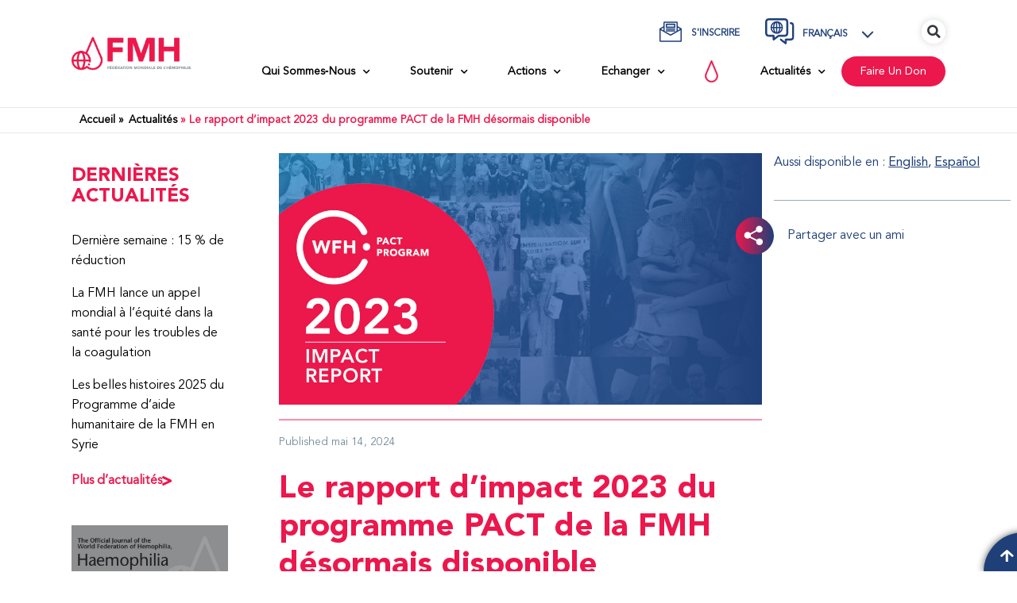

--- FILE ---
content_type: text/html; charset=UTF-8
request_url: https://wfh.org/fr/article/le-rapport-dimpact-2023-du-programme-pact-de-la-fmh-desormais-disponible/
body_size: 79029
content:
<!doctype html>
<html lang="fr-FR">
<head><script>(function(w,i,g){w[g]=w[g]||[];if(typeof w[g].push=='function')w[g].push(i)})
(window,'GTM-MLXVMJP9','google_tags_first_party');</script><script>(function(w,d,s,l){w[l]=w[l]||[];(function(){w[l].push(arguments);})('set', 'developer_id.dYzg1YT', true);
		w[l].push({'gtm.start':new Date().getTime(),event:'gtm.js'});var f=d.getElementsByTagName(s)[0],
		j=d.createElement(s);j.async=true;j.src='/7956/';
		f.parentNode.insertBefore(j,f);
		})(window,document,'script','dataLayer');</script>
	<meta charset="UTF-8">
	<meta name="viewport" content="width=device-width, initial-scale=1">
	<link rel="profile" href="https://gmpg.org/xfn/11">
	<meta name='robots' content='index, follow, max-image-preview:large, max-snippet:-1, max-video-preview:-1' />
	<style>img:is([sizes="auto" i], [sizes^="auto," i]) { contain-intrinsic-size: 3000px 1500px }</style>
	
	<!-- This site is optimized with the Yoast SEO Premium plugin v25.9 (Yoast SEO v25.9) - https://yoast.com/wordpress/plugins/seo/ -->
	<title>Le rapport d’impact 2023 du programme PACT de la FMH désormais disponible | FMH - Fédération mondiale de l’hémophilie</title>
	<link rel="canonical" href="https://wfh.org/fr/article/le-rapport-dimpact-2023-du-programme-pact-de-la-fmh-desormais-disponible/" />
	<meta property="og:locale" content="fr_FR" />
	<meta property="og:type" content="article" />
	<meta property="og:title" content="Le rapport d’impact 2023 du programme PACT de la FMH désormais disponible" />
	<meta property="og:description" content="Le rapport d’impact 2023 du programme PACT de la FMH a été publié ! Le programme Parcours d’accès aux soins et au traitement (PACT) est une initiative quinquennale qui vise à améliorer le dépistage et le diagnostic et à renforcer l’accès à une offre de soins durable pour les personnes atteintes d’un trouble héréditaire de la coagulation. Sur une période de cinq ans, le programme PACT a pour objectif d’identifier 20 000 nouvelles personnes atteintes d’un trouble de la coagulation dans 20 pays cibles, d’améliorer l’accès aux soins grâce à la formation et l’éducation, et de renforcer le soutien gouvernemental pour l’établissement de programmes nationaux dédiés aux troubles de la coagulation, et l’élargissement de ceux qui existent déjà." />
	<meta property="og:url" content="https://wfh.org/fr/article/le-rapport-dimpact-2023-du-programme-pact-de-la-fmh-desormais-disponible/" />
	<meta property="og:site_name" content="FMH - Fédération mondiale de l’hémophilie" />
	<meta property="article:publisher" content="https://www.facebook.com/wfhemophilia/" />
	<meta property="article:published_time" content="2024-05-14T16:00:09+00:00" />
	<meta property="article:modified_time" content="2024-05-22T14:20:23+00:00" />
	<meta property="og:image" content="https://wfh.org/wp-content/uploads/2024/05/PACT-Impact-Report-2023-header.jpg" />
	<meta property="og:image:width" content="1200" />
	<meta property="og:image:height" content="627" />
	<meta property="og:image:type" content="image/jpeg" />
	<meta name="author" content="Mitch Semienchuk" />
	<meta name="twitter:card" content="summary_large_image" />
	<meta name="twitter:label1" content="Écrit par" />
	<meta name="twitter:data1" content="Mitch Semienchuk" />
	<meta name="twitter:label2" content="Durée de lecture estimée" />
	<meta name="twitter:data2" content="3 minutes" />
	<script type="application/ld+json" class="yoast-schema-graph">{"@context":"https://schema.org","@graph":[{"@type":"Article","@id":"https://wfh.org/fr/article/le-rapport-dimpact-2023-du-programme-pact-de-la-fmh-desormais-disponible/#article","isPartOf":{"@id":"https://wfh.org/fr/article/le-rapport-dimpact-2023-du-programme-pact-de-la-fmh-desormais-disponible/"},"author":{"name":"Mitch Semienchuk","@id":"https://wfh.org/fr/#/schema/person/f57928f0dd0ca8906b81082895256d8f"},"headline":"Le rapport d’impact 2023 du programme PACT de la FMH désormais disponible","datePublished":"2024-05-14T16:00:09+00:00","dateModified":"2024-05-22T14:20:23+00:00","mainEntityOfPage":{"@id":"https://wfh.org/fr/article/le-rapport-dimpact-2023-du-programme-pact-de-la-fmh-desormais-disponible/"},"wordCount":643,"publisher":{"@id":"https://wfh.org/fr/#organization"},"image":{"@id":"https://wfh.org/fr/article/le-rapport-dimpact-2023-du-programme-pact-de-la-fmh-desormais-disponible/#primaryimage"},"thumbnailUrl":"https://wfh.org/wp-content/uploads/2024/05/PACT-Impact-Report-2023-header.jpg","articleSection":["Featured 2 - FR","Parcours d’accès aux soins et au traitements (PACT)"],"inLanguage":"fr-FR"},{"@type":"WebPage","@id":"https://wfh.org/fr/article/le-rapport-dimpact-2023-du-programme-pact-de-la-fmh-desormais-disponible/","url":"https://wfh.org/fr/article/le-rapport-dimpact-2023-du-programme-pact-de-la-fmh-desormais-disponible/","name":"Le rapport d’impact 2023 du programme PACT de la FMH désormais disponible | FMH - Fédération mondiale de l’hémophilie","isPartOf":{"@id":"https://wfh.org/fr/#website"},"primaryImageOfPage":{"@id":"https://wfh.org/fr/article/le-rapport-dimpact-2023-du-programme-pact-de-la-fmh-desormais-disponible/#primaryimage"},"image":{"@id":"https://wfh.org/fr/article/le-rapport-dimpact-2023-du-programme-pact-de-la-fmh-desormais-disponible/#primaryimage"},"thumbnailUrl":"https://wfh.org/wp-content/uploads/2024/05/PACT-Impact-Report-2023-header.jpg","datePublished":"2024-05-14T16:00:09+00:00","dateModified":"2024-05-22T14:20:23+00:00","breadcrumb":{"@id":"https://wfh.org/fr/article/le-rapport-dimpact-2023-du-programme-pact-de-la-fmh-desormais-disponible/#breadcrumb"},"inLanguage":"fr-FR","potentialAction":[{"@type":"ReadAction","target":["https://wfh.org/fr/article/le-rapport-dimpact-2023-du-programme-pact-de-la-fmh-desormais-disponible/"]}]},{"@type":"ImageObject","inLanguage":"fr-FR","@id":"https://wfh.org/fr/article/le-rapport-dimpact-2023-du-programme-pact-de-la-fmh-desormais-disponible/#primaryimage","url":"https://wfh.org/wp-content/uploads/2024/05/PACT-Impact-Report-2023-header.jpg","contentUrl":"https://wfh.org/wp-content/uploads/2024/05/PACT-Impact-Report-2023-header.jpg","width":1200,"height":627},{"@type":"BreadcrumbList","@id":"https://wfh.org/fr/article/le-rapport-dimpact-2023-du-programme-pact-de-la-fmh-desormais-disponible/#breadcrumb","itemListElement":[{"@type":"ListItem","position":1,"name":"Actualités","item":"https://wfh.org/fr/news/"},{"@type":"ListItem","position":2,"name":"Le rapport d’impact 2023 du programme PACT de la FMH désormais disponible"}]},{"@type":"WebSite","@id":"https://wfh.org/fr/#website","url":"https://wfh.org/fr/","name":"FMH - Fédération mondiale de l’hémophilie","description":"WFH - World Federation of Hemophilia","publisher":{"@id":"https://wfh.org/fr/#organization"},"potentialAction":[{"@type":"SearchAction","target":{"@type":"EntryPoint","urlTemplate":"https://wfh.org/fr/?s={search_term_string}"},"query-input":{"@type":"PropertyValueSpecification","valueRequired":true,"valueName":"search_term_string"}}],"inLanguage":"fr-FR"},{"@type":"Organization","@id":"https://wfh.org/fr/#organization","name":"World Federation of Hemophilia","url":"https://wfh.org/fr/","logo":{"@type":"ImageObject","inLanguage":"fr-FR","@id":"https://wfh.org/fr/#/schema/logo/image/","url":"https://wfh.org/wp-content/uploads/2021/10/WFH-LOGO-ENGLISH.svg","contentUrl":"https://wfh.org/wp-content/uploads/2021/10/WFH-LOGO-ENGLISH.svg","width":210,"height":63,"caption":"World Federation of Hemophilia"},"image":{"@id":"https://wfh.org/fr/#/schema/logo/image/"},"sameAs":["https://www.facebook.com/wfhemophilia/"]},{"@type":"Person","@id":"https://wfh.org/fr/#/schema/person/f57928f0dd0ca8906b81082895256d8f","name":"Mitch Semienchuk","sameAs":["analytics"]}]}</script>
	<!-- / Yoast SEO Premium plugin. -->


<link rel='dns-prefetch' href='//www.googletagmanager.com' />
<link href='https://fonts.gstatic.com' crossorigin rel='preconnect' />
<link rel="alternate" type="application/rss+xml" title="FMH - Fédération mondiale de l’hémophilie &raquo; Flux" href="https://wfh.org/fr/feed/" />
<link rel="alternate" type="application/rss+xml" title="FMH - Fédération mondiale de l’hémophilie &raquo; Flux des commentaires" href="https://wfh.org/fr/comments/feed/" />
<link rel="alternate" type="text/calendar" title="FMH - Fédération mondiale de l’hémophilie &raquo; Flux iCal" href="https://wfh.org/fr/calendar-events/?ical=1" />
<link rel='stylesheet' id='toolset_bootstrap_4-css' href='https://wfh.org/wp-content/plugins/cred-frontend-editor/vendor/toolset/toolset-common/res/lib/bootstrap4/css/bootstrap.min.css?ver=4.5.3' media='screen' />
<link rel='stylesheet' id='tribe-events-pro-mini-calendar-block-styles-css' href='https://wfh.org/wp-content/plugins/events-calendar-pro/build/css/tribe-events-pro-mini-calendar-block.css?ver=7.7.10' media='all' />
<link rel='stylesheet' id='premium-addons-css' href='https://wfh.org/wp-content/plugins/premium-addons-for-elementor/assets/frontend/min-css/premium-addons.min.css?ver=4.11.35' media='all' />
<style id='wp-emoji-styles-inline-css'>

	img.wp-smiley, img.emoji {
		display: inline !important;
		border: none !important;
		box-shadow: none !important;
		height: 1em !important;
		width: 1em !important;
		margin: 0 0.07em !important;
		vertical-align: -0.1em !important;
		background: none !important;
		padding: 0 !important;
	}
</style>
<link rel='stylesheet' id='mediaelement-css' href='https://wfh.org/wp-includes/js/mediaelement/mediaelementplayer-legacy.min.css?ver=4.2.17' media='all' />
<link rel='stylesheet' id='wp-mediaelement-css' href='https://wfh.org/wp-includes/js/mediaelement/wp-mediaelement.min.css?ver=6.8.2' media='all' />
<link rel='stylesheet' id='view_editor_gutenberg_frontend_assets-css' href='https://wfh.org/wp-content/plugins/toolset-blocks/public/css/views-frontend.css?ver=3.6.20' media='all' />
<style id='view_editor_gutenberg_frontend_assets-inline-css'>
.wpv-sort-list-dropdown.wpv-sort-list-dropdown-style-default > span.wpv-sort-list,.wpv-sort-list-dropdown.wpv-sort-list-dropdown-style-default .wpv-sort-list-item {border-color: #cdcdcd;}.wpv-sort-list-dropdown.wpv-sort-list-dropdown-style-default .wpv-sort-list-item a {color: #444;background-color: #fff;}.wpv-sort-list-dropdown.wpv-sort-list-dropdown-style-default a:hover,.wpv-sort-list-dropdown.wpv-sort-list-dropdown-style-default a:focus {color: #000;background-color: #eee;}.wpv-sort-list-dropdown.wpv-sort-list-dropdown-style-default .wpv-sort-list-item.wpv-sort-list-current a {color: #000;background-color: #eee;}
.wpv-sort-list-dropdown.wpv-sort-list-dropdown-style-default > span.wpv-sort-list,.wpv-sort-list-dropdown.wpv-sort-list-dropdown-style-default .wpv-sort-list-item {border-color: #cdcdcd;}.wpv-sort-list-dropdown.wpv-sort-list-dropdown-style-default .wpv-sort-list-item a {color: #444;background-color: #fff;}.wpv-sort-list-dropdown.wpv-sort-list-dropdown-style-default a:hover,.wpv-sort-list-dropdown.wpv-sort-list-dropdown-style-default a:focus {color: #000;background-color: #eee;}.wpv-sort-list-dropdown.wpv-sort-list-dropdown-style-default .wpv-sort-list-item.wpv-sort-list-current a {color: #000;background-color: #eee;}.wpv-sort-list-dropdown.wpv-sort-list-dropdown-style-grey > span.wpv-sort-list,.wpv-sort-list-dropdown.wpv-sort-list-dropdown-style-grey .wpv-sort-list-item {border-color: #cdcdcd;}.wpv-sort-list-dropdown.wpv-sort-list-dropdown-style-grey .wpv-sort-list-item a {color: #444;background-color: #eeeeee;}.wpv-sort-list-dropdown.wpv-sort-list-dropdown-style-grey a:hover,.wpv-sort-list-dropdown.wpv-sort-list-dropdown-style-grey a:focus {color: #000;background-color: #e5e5e5;}.wpv-sort-list-dropdown.wpv-sort-list-dropdown-style-grey .wpv-sort-list-item.wpv-sort-list-current a {color: #000;background-color: #e5e5e5;}
.wpv-sort-list-dropdown.wpv-sort-list-dropdown-style-default > span.wpv-sort-list,.wpv-sort-list-dropdown.wpv-sort-list-dropdown-style-default .wpv-sort-list-item {border-color: #cdcdcd;}.wpv-sort-list-dropdown.wpv-sort-list-dropdown-style-default .wpv-sort-list-item a {color: #444;background-color: #fff;}.wpv-sort-list-dropdown.wpv-sort-list-dropdown-style-default a:hover,.wpv-sort-list-dropdown.wpv-sort-list-dropdown-style-default a:focus {color: #000;background-color: #eee;}.wpv-sort-list-dropdown.wpv-sort-list-dropdown-style-default .wpv-sort-list-item.wpv-sort-list-current a {color: #000;background-color: #eee;}.wpv-sort-list-dropdown.wpv-sort-list-dropdown-style-grey > span.wpv-sort-list,.wpv-sort-list-dropdown.wpv-sort-list-dropdown-style-grey .wpv-sort-list-item {border-color: #cdcdcd;}.wpv-sort-list-dropdown.wpv-sort-list-dropdown-style-grey .wpv-sort-list-item a {color: #444;background-color: #eeeeee;}.wpv-sort-list-dropdown.wpv-sort-list-dropdown-style-grey a:hover,.wpv-sort-list-dropdown.wpv-sort-list-dropdown-style-grey a:focus {color: #000;background-color: #e5e5e5;}.wpv-sort-list-dropdown.wpv-sort-list-dropdown-style-grey .wpv-sort-list-item.wpv-sort-list-current a {color: #000;background-color: #e5e5e5;}.wpv-sort-list-dropdown.wpv-sort-list-dropdown-style-blue > span.wpv-sort-list,.wpv-sort-list-dropdown.wpv-sort-list-dropdown-style-blue .wpv-sort-list-item {border-color: #0099cc;}.wpv-sort-list-dropdown.wpv-sort-list-dropdown-style-blue .wpv-sort-list-item a {color: #444;background-color: #cbddeb;}.wpv-sort-list-dropdown.wpv-sort-list-dropdown-style-blue a:hover,.wpv-sort-list-dropdown.wpv-sort-list-dropdown-style-blue a:focus {color: #000;background-color: #95bedd;}.wpv-sort-list-dropdown.wpv-sort-list-dropdown-style-blue .wpv-sort-list-item.wpv-sort-list-current a {color: #000;background-color: #95bedd;}
</style>
<style id='global-styles-inline-css'>
:root{--wp--preset--aspect-ratio--square: 1;--wp--preset--aspect-ratio--4-3: 4/3;--wp--preset--aspect-ratio--3-4: 3/4;--wp--preset--aspect-ratio--3-2: 3/2;--wp--preset--aspect-ratio--2-3: 2/3;--wp--preset--aspect-ratio--16-9: 16/9;--wp--preset--aspect-ratio--9-16: 9/16;--wp--preset--color--black: #000000;--wp--preset--color--cyan-bluish-gray: #abb8c3;--wp--preset--color--white: #ffffff;--wp--preset--color--pale-pink: #f78da7;--wp--preset--color--vivid-red: #cf2e2e;--wp--preset--color--luminous-vivid-orange: #ff6900;--wp--preset--color--luminous-vivid-amber: #fcb900;--wp--preset--color--light-green-cyan: #7bdcb5;--wp--preset--color--vivid-green-cyan: #00d084;--wp--preset--color--pale-cyan-blue: #8ed1fc;--wp--preset--color--vivid-cyan-blue: #0693e3;--wp--preset--color--vivid-purple: #9b51e0;--wp--preset--gradient--vivid-cyan-blue-to-vivid-purple: linear-gradient(135deg,rgba(6,147,227,1) 0%,rgb(155,81,224) 100%);--wp--preset--gradient--light-green-cyan-to-vivid-green-cyan: linear-gradient(135deg,rgb(122,220,180) 0%,rgb(0,208,130) 100%);--wp--preset--gradient--luminous-vivid-amber-to-luminous-vivid-orange: linear-gradient(135deg,rgba(252,185,0,1) 0%,rgba(255,105,0,1) 100%);--wp--preset--gradient--luminous-vivid-orange-to-vivid-red: linear-gradient(135deg,rgba(255,105,0,1) 0%,rgb(207,46,46) 100%);--wp--preset--gradient--very-light-gray-to-cyan-bluish-gray: linear-gradient(135deg,rgb(238,238,238) 0%,rgb(169,184,195) 100%);--wp--preset--gradient--cool-to-warm-spectrum: linear-gradient(135deg,rgb(74,234,220) 0%,rgb(151,120,209) 20%,rgb(207,42,186) 40%,rgb(238,44,130) 60%,rgb(251,105,98) 80%,rgb(254,248,76) 100%);--wp--preset--gradient--blush-light-purple: linear-gradient(135deg,rgb(255,206,236) 0%,rgb(152,150,240) 100%);--wp--preset--gradient--blush-bordeaux: linear-gradient(135deg,rgb(254,205,165) 0%,rgb(254,45,45) 50%,rgb(107,0,62) 100%);--wp--preset--gradient--luminous-dusk: linear-gradient(135deg,rgb(255,203,112) 0%,rgb(199,81,192) 50%,rgb(65,88,208) 100%);--wp--preset--gradient--pale-ocean: linear-gradient(135deg,rgb(255,245,203) 0%,rgb(182,227,212) 50%,rgb(51,167,181) 100%);--wp--preset--gradient--electric-grass: linear-gradient(135deg,rgb(202,248,128) 0%,rgb(113,206,126) 100%);--wp--preset--gradient--midnight: linear-gradient(135deg,rgb(2,3,129) 0%,rgb(40,116,252) 100%);--wp--preset--font-size--small: 13px;--wp--preset--font-size--medium: 20px;--wp--preset--font-size--large: 36px;--wp--preset--font-size--x-large: 42px;--wp--preset--spacing--20: 0.44rem;--wp--preset--spacing--30: 0.67rem;--wp--preset--spacing--40: 1rem;--wp--preset--spacing--50: 1.5rem;--wp--preset--spacing--60: 2.25rem;--wp--preset--spacing--70: 3.38rem;--wp--preset--spacing--80: 5.06rem;--wp--preset--shadow--natural: 6px 6px 9px rgba(0, 0, 0, 0.2);--wp--preset--shadow--deep: 12px 12px 50px rgba(0, 0, 0, 0.4);--wp--preset--shadow--sharp: 6px 6px 0px rgba(0, 0, 0, 0.2);--wp--preset--shadow--outlined: 6px 6px 0px -3px rgba(255, 255, 255, 1), 6px 6px rgba(0, 0, 0, 1);--wp--preset--shadow--crisp: 6px 6px 0px rgba(0, 0, 0, 1);}:root { --wp--style--global--content-size: 800px;--wp--style--global--wide-size: 1200px; }:where(body) { margin: 0; }.wp-site-blocks > .alignleft { float: left; margin-right: 2em; }.wp-site-blocks > .alignright { float: right; margin-left: 2em; }.wp-site-blocks > .aligncenter { justify-content: center; margin-left: auto; margin-right: auto; }:where(.wp-site-blocks) > * { margin-block-start: 24px; margin-block-end: 0; }:where(.wp-site-blocks) > :first-child { margin-block-start: 0; }:where(.wp-site-blocks) > :last-child { margin-block-end: 0; }:root { --wp--style--block-gap: 24px; }:root :where(.is-layout-flow) > :first-child{margin-block-start: 0;}:root :where(.is-layout-flow) > :last-child{margin-block-end: 0;}:root :where(.is-layout-flow) > *{margin-block-start: 24px;margin-block-end: 0;}:root :where(.is-layout-constrained) > :first-child{margin-block-start: 0;}:root :where(.is-layout-constrained) > :last-child{margin-block-end: 0;}:root :where(.is-layout-constrained) > *{margin-block-start: 24px;margin-block-end: 0;}:root :where(.is-layout-flex){gap: 24px;}:root :where(.is-layout-grid){gap: 24px;}.is-layout-flow > .alignleft{float: left;margin-inline-start: 0;margin-inline-end: 2em;}.is-layout-flow > .alignright{float: right;margin-inline-start: 2em;margin-inline-end: 0;}.is-layout-flow > .aligncenter{margin-left: auto !important;margin-right: auto !important;}.is-layout-constrained > .alignleft{float: left;margin-inline-start: 0;margin-inline-end: 2em;}.is-layout-constrained > .alignright{float: right;margin-inline-start: 2em;margin-inline-end: 0;}.is-layout-constrained > .aligncenter{margin-left: auto !important;margin-right: auto !important;}.is-layout-constrained > :where(:not(.alignleft):not(.alignright):not(.alignfull)){max-width: var(--wp--style--global--content-size);margin-left: auto !important;margin-right: auto !important;}.is-layout-constrained > .alignwide{max-width: var(--wp--style--global--wide-size);}body .is-layout-flex{display: flex;}.is-layout-flex{flex-wrap: wrap;align-items: center;}.is-layout-flex > :is(*, div){margin: 0;}body .is-layout-grid{display: grid;}.is-layout-grid > :is(*, div){margin: 0;}body{padding-top: 0px;padding-right: 0px;padding-bottom: 0px;padding-left: 0px;}a:where(:not(.wp-element-button)){text-decoration: underline;}:root :where(.wp-element-button, .wp-block-button__link){background-color: #32373c;border-width: 0;color: #fff;font-family: inherit;font-size: inherit;line-height: inherit;padding: calc(0.667em + 2px) calc(1.333em + 2px);text-decoration: none;}.has-black-color{color: var(--wp--preset--color--black) !important;}.has-cyan-bluish-gray-color{color: var(--wp--preset--color--cyan-bluish-gray) !important;}.has-white-color{color: var(--wp--preset--color--white) !important;}.has-pale-pink-color{color: var(--wp--preset--color--pale-pink) !important;}.has-vivid-red-color{color: var(--wp--preset--color--vivid-red) !important;}.has-luminous-vivid-orange-color{color: var(--wp--preset--color--luminous-vivid-orange) !important;}.has-luminous-vivid-amber-color{color: var(--wp--preset--color--luminous-vivid-amber) !important;}.has-light-green-cyan-color{color: var(--wp--preset--color--light-green-cyan) !important;}.has-vivid-green-cyan-color{color: var(--wp--preset--color--vivid-green-cyan) !important;}.has-pale-cyan-blue-color{color: var(--wp--preset--color--pale-cyan-blue) !important;}.has-vivid-cyan-blue-color{color: var(--wp--preset--color--vivid-cyan-blue) !important;}.has-vivid-purple-color{color: var(--wp--preset--color--vivid-purple) !important;}.has-black-background-color{background-color: var(--wp--preset--color--black) !important;}.has-cyan-bluish-gray-background-color{background-color: var(--wp--preset--color--cyan-bluish-gray) !important;}.has-white-background-color{background-color: var(--wp--preset--color--white) !important;}.has-pale-pink-background-color{background-color: var(--wp--preset--color--pale-pink) !important;}.has-vivid-red-background-color{background-color: var(--wp--preset--color--vivid-red) !important;}.has-luminous-vivid-orange-background-color{background-color: var(--wp--preset--color--luminous-vivid-orange) !important;}.has-luminous-vivid-amber-background-color{background-color: var(--wp--preset--color--luminous-vivid-amber) !important;}.has-light-green-cyan-background-color{background-color: var(--wp--preset--color--light-green-cyan) !important;}.has-vivid-green-cyan-background-color{background-color: var(--wp--preset--color--vivid-green-cyan) !important;}.has-pale-cyan-blue-background-color{background-color: var(--wp--preset--color--pale-cyan-blue) !important;}.has-vivid-cyan-blue-background-color{background-color: var(--wp--preset--color--vivid-cyan-blue) !important;}.has-vivid-purple-background-color{background-color: var(--wp--preset--color--vivid-purple) !important;}.has-black-border-color{border-color: var(--wp--preset--color--black) !important;}.has-cyan-bluish-gray-border-color{border-color: var(--wp--preset--color--cyan-bluish-gray) !important;}.has-white-border-color{border-color: var(--wp--preset--color--white) !important;}.has-pale-pink-border-color{border-color: var(--wp--preset--color--pale-pink) !important;}.has-vivid-red-border-color{border-color: var(--wp--preset--color--vivid-red) !important;}.has-luminous-vivid-orange-border-color{border-color: var(--wp--preset--color--luminous-vivid-orange) !important;}.has-luminous-vivid-amber-border-color{border-color: var(--wp--preset--color--luminous-vivid-amber) !important;}.has-light-green-cyan-border-color{border-color: var(--wp--preset--color--light-green-cyan) !important;}.has-vivid-green-cyan-border-color{border-color: var(--wp--preset--color--vivid-green-cyan) !important;}.has-pale-cyan-blue-border-color{border-color: var(--wp--preset--color--pale-cyan-blue) !important;}.has-vivid-cyan-blue-border-color{border-color: var(--wp--preset--color--vivid-cyan-blue) !important;}.has-vivid-purple-border-color{border-color: var(--wp--preset--color--vivid-purple) !important;}.has-vivid-cyan-blue-to-vivid-purple-gradient-background{background: var(--wp--preset--gradient--vivid-cyan-blue-to-vivid-purple) !important;}.has-light-green-cyan-to-vivid-green-cyan-gradient-background{background: var(--wp--preset--gradient--light-green-cyan-to-vivid-green-cyan) !important;}.has-luminous-vivid-amber-to-luminous-vivid-orange-gradient-background{background: var(--wp--preset--gradient--luminous-vivid-amber-to-luminous-vivid-orange) !important;}.has-luminous-vivid-orange-to-vivid-red-gradient-background{background: var(--wp--preset--gradient--luminous-vivid-orange-to-vivid-red) !important;}.has-very-light-gray-to-cyan-bluish-gray-gradient-background{background: var(--wp--preset--gradient--very-light-gray-to-cyan-bluish-gray) !important;}.has-cool-to-warm-spectrum-gradient-background{background: var(--wp--preset--gradient--cool-to-warm-spectrum) !important;}.has-blush-light-purple-gradient-background{background: var(--wp--preset--gradient--blush-light-purple) !important;}.has-blush-bordeaux-gradient-background{background: var(--wp--preset--gradient--blush-bordeaux) !important;}.has-luminous-dusk-gradient-background{background: var(--wp--preset--gradient--luminous-dusk) !important;}.has-pale-ocean-gradient-background{background: var(--wp--preset--gradient--pale-ocean) !important;}.has-electric-grass-gradient-background{background: var(--wp--preset--gradient--electric-grass) !important;}.has-midnight-gradient-background{background: var(--wp--preset--gradient--midnight) !important;}.has-small-font-size{font-size: var(--wp--preset--font-size--small) !important;}.has-medium-font-size{font-size: var(--wp--preset--font-size--medium) !important;}.has-large-font-size{font-size: var(--wp--preset--font-size--large) !important;}.has-x-large-font-size{font-size: var(--wp--preset--font-size--x-large) !important;}
:root :where(.wp-block-pullquote){font-size: 1.5em;line-height: 1.6;}
</style>
<link rel='stylesheet' id='bodhi-svgs-attachment-css' href='https://wfh.org/wp-content/plugins/svg-support/css/svgs-attachment.css' media='all' />
<link rel='stylesheet' id='wnh-css' href='https://wfh.org/wp-content/plugins/wnh/public/css/wnh-public.css?ver=1.2.0' media='all' />
<link rel='stylesheet' id='tribe-events-v2-single-skeleton-css' href='https://wfh.org/wp-content/plugins/the-events-calendar/build/css/tribe-events-single-skeleton.css?ver=6.15.11' media='all' />
<link rel='stylesheet' id='tribe-events-v2-single-skeleton-full-css' href='https://wfh.org/wp-content/plugins/the-events-calendar/build/css/tribe-events-single-full.css?ver=6.15.11' media='all' />
<link rel='stylesheet' id='tec-events-elementor-widgets-base-styles-css' href='https://wfh.org/wp-content/plugins/the-events-calendar/build/css/integrations/plugins/elementor/widgets/widget-base.css?ver=6.15.11' media='all' />
<link rel='stylesheet' id='wpml-legacy-dropdown-click-0-css' href='https://wfh.org/wp-content/plugins/sitepress-multilingual-cms/templates/language-switchers/legacy-dropdown-click/style.min.css?ver=1' media='all' />
<style id='wpml-legacy-dropdown-click-0-inline-css'>
.wpml-ls-statics-shortcode_actions{background-color:#ffffff;}.wpml-ls-statics-shortcode_actions, .wpml-ls-statics-shortcode_actions .wpml-ls-sub-menu, .wpml-ls-statics-shortcode_actions a {border-color:#ffffff;}.wpml-ls-statics-shortcode_actions a, .wpml-ls-statics-shortcode_actions .wpml-ls-sub-menu a, .wpml-ls-statics-shortcode_actions .wpml-ls-sub-menu a:link, .wpml-ls-statics-shortcode_actions li:not(.wpml-ls-current-language) .wpml-ls-link, .wpml-ls-statics-shortcode_actions li:not(.wpml-ls-current-language) .wpml-ls-link:link {color:#1f3f78;background-color:#ffffff;}.wpml-ls-statics-shortcode_actions .wpml-ls-sub-menu a:hover,.wpml-ls-statics-shortcode_actions .wpml-ls-sub-menu a:focus, .wpml-ls-statics-shortcode_actions .wpml-ls-sub-menu a:link:hover, .wpml-ls-statics-shortcode_actions .wpml-ls-sub-menu a:link:focus {color:#ec174c;}.wpml-ls-statics-shortcode_actions .wpml-ls-current-language > a {color:#1f3f78;background-color:#ffffff;}.wpml-ls-statics-shortcode_actions .wpml-ls-current-language:hover>a, .wpml-ls-statics-shortcode_actions .wpml-ls-current-language>a:focus {color:#ec174c;}
</style>
<link rel='stylesheet' id='wpml-legacy-post-translations-0-css' href='https://wfh.org/wp-content/plugins/sitepress-multilingual-cms/templates/language-switchers/legacy-post-translations/style.min.css?ver=1' media='all' />
<link rel='stylesheet' id='hello-elementor-css' href='https://wfh.org/wp-content/themes/hello-elementor/assets/css/reset.css?ver=3.4.4' media='all' />
<link rel='stylesheet' id='hello-elementor-theme-style-css' href='https://wfh.org/wp-content/themes/hello-elementor/assets/css/theme.css?ver=3.4.4' media='all' />
<link rel='stylesheet' id='hello-elementor-header-footer-css' href='https://wfh.org/wp-content/themes/hello-elementor/assets/css/header-footer.css?ver=3.4.4' media='all' />
<link rel='stylesheet' id='elementor-frontend-css' href='https://wfh.org/wp-content/plugins/elementor/assets/css/frontend.min.css?ver=3.31.5' media='all' />
<link rel='stylesheet' id='widget-image-css' href='https://wfh.org/wp-content/plugins/elementor/assets/css/widget-image.min.css?ver=3.31.5' media='all' />
<link rel='stylesheet' id='widget-nav-menu-css' href='https://wfh.org/wp-content/plugins/elementor-pro/assets/css/widget-nav-menu.min.css?ver=3.31.3' media='all' />
<link rel='stylesheet' id='widget-icon-list-css' href='https://wfh.org/wp-content/plugins/elementor/assets/css/widget-icon-list.min.css?ver=3.31.5' media='all' />
<link rel='stylesheet' id='widget-search-form-css' href='https://wfh.org/wp-content/plugins/elementor-pro/assets/css/widget-search-form.min.css?ver=3.31.3' media='all' />
<link rel='stylesheet' id='elementor-icons-shared-0-css' href='https://wfh.org/wp-content/plugins/elementor/assets/lib/font-awesome/css/fontawesome.min.css?ver=5.15.3' media='all' />
<link rel='stylesheet' id='elementor-icons-fa-solid-css' href='https://wfh.org/wp-content/plugins/elementor/assets/lib/font-awesome/css/solid.min.css?ver=5.15.3' media='all' />
<link rel='stylesheet' id='widget-breadcrumbs-css' href='https://wfh.org/wp-content/plugins/elementor-pro/assets/css/widget-breadcrumbs.min.css?ver=3.31.3' media='all' />
<link rel='stylesheet' id='widget-divider-css' href='https://wfh.org/wp-content/plugins/elementor/assets/css/widget-divider.min.css?ver=3.31.5' media='all' />
<link rel='stylesheet' id='widget-heading-css' href='https://wfh.org/wp-content/plugins/elementor/assets/css/widget-heading.min.css?ver=3.31.5' media='all' />
<link rel='stylesheet' id='widget-spacer-css' href='https://wfh.org/wp-content/plugins/elementor/assets/css/widget-spacer.min.css?ver=3.31.5' media='all' />
<link rel='stylesheet' id='widget-social-icons-css' href='https://wfh.org/wp-content/plugins/elementor/assets/css/widget-social-icons.min.css?ver=3.31.5' media='all' />
<link rel='stylesheet' id='e-apple-webkit-css' href='https://wfh.org/wp-content/plugins/elementor/assets/css/conditionals/apple-webkit.min.css?ver=3.31.5' media='all' />
<link rel='stylesheet' id='e-sticky-css' href='https://wfh.org/wp-content/plugins/elementor-pro/assets/css/modules/sticky.min.css?ver=3.31.3' media='all' />
<link rel='stylesheet' id='e-motion-fx-css' href='https://wfh.org/wp-content/plugins/elementor-pro/assets/css/modules/motion-fx.min.css?ver=3.31.3' media='all' />
<link rel='stylesheet' id='widget-post-info-css' href='https://wfh.org/wp-content/plugins/elementor-pro/assets/css/widget-post-info.min.css?ver=3.31.3' media='all' />
<link rel='stylesheet' id='elementor-icons-fa-regular-css' href='https://wfh.org/wp-content/plugins/elementor/assets/lib/font-awesome/css/regular.min.css?ver=5.15.3' media='all' />
<link rel='stylesheet' id='widget-share-buttons-css' href='https://wfh.org/wp-content/plugins/elementor-pro/assets/css/widget-share-buttons.min.css?ver=3.31.3' media='all' />
<link rel='stylesheet' id='elementor-icons-fa-brands-css' href='https://wfh.org/wp-content/plugins/elementor/assets/lib/font-awesome/css/brands.min.css?ver=5.15.3' media='all' />
<link rel='stylesheet' id='e-animation-fadeIn-css' href='https://wfh.org/wp-content/plugins/elementor/assets/lib/animations/styles/fadeIn.min.css?ver=3.31.5' media='all' />
<link rel='stylesheet' id='e-popup-css' href='https://wfh.org/wp-content/plugins/elementor-pro/assets/css/conditionals/popup.min.css?ver=3.31.3' media='all' />
<link rel='stylesheet' id='swiper-css' href='https://wfh.org/wp-content/plugins/elementor/assets/lib/swiper/v8/css/swiper.min.css?ver=8.4.5' media='all' />
<link rel='stylesheet' id='e-swiper-css' href='https://wfh.org/wp-content/plugins/elementor/assets/css/conditionals/e-swiper.min.css?ver=3.31.5' media='all' />
<link rel='stylesheet' id='widget-image-carousel-css' href='https://wfh.org/wp-content/plugins/elementor/assets/css/widget-image-carousel.min.css?ver=3.31.5' media='all' />
<link rel='stylesheet' id='elementor-icons-css' href='https://wfh.org/wp-content/plugins/elementor/assets/lib/eicons/css/elementor-icons.min.css?ver=5.43.0' media='all' />
<link rel='stylesheet' id='elementor-post-6-css' href='https://wfh.org/wp-content/uploads/elementor/css/post-6.css?ver=1769724856' media='all' />
<link rel='stylesheet' id='wb-slick-library-css' href='https://wfh.org/wp-content/plugins/post-carousel-slider-for-elementor//assets/vendors/slick/slick.css?ver=1.0.0' media='all' />
<link rel='stylesheet' id='wb-slick-theme-css' href='https://wfh.org/wp-content/plugins/post-carousel-slider-for-elementor//assets/vendors/slick/slick-theme.css?ver=1.0.0' media='all' />
<link rel='stylesheet' id='wb-ps-style-css' href='https://wfh.org/wp-content/plugins/post-carousel-slider-for-elementor//assets/css/style.css?ver=1.0.0' media='all' />
<link rel='stylesheet' id='font-awesome-5-all-css' href='https://wfh.org/wp-content/plugins/elementor/assets/lib/font-awesome/css/all.min.css?ver=1.0.0' media='all' />
<link rel='stylesheet' id='font-awesome-4-shim-css' href='https://wfh.org/wp-content/plugins/elementor/assets/lib/font-awesome/css/v4-shims.min.css?ver=1.0.0' media='all' />
<link rel='stylesheet' id='elementor-post-109471-css' href='https://wfh.org/wp-content/uploads/elementor/css/post-109471.css?ver=1769883282' media='all' />
<link rel='stylesheet' id='elementor-post-25062-css' href='https://wfh.org/wp-content/uploads/elementor/css/post-25062.css?ver=1769724858' media='all' />
<link rel='stylesheet' id='elementor-post-24038-css' href='https://wfh.org/wp-content/uploads/elementor/css/post-24038.css?ver=1769724858' media='all' />
<link rel='stylesheet' id='elementor-post-23886-css' href='https://wfh.org/wp-content/uploads/elementor/css/post-23886.css?ver=1769725180' media='all' />
<link rel='stylesheet' id='elementor-post-34869-css' href='https://wfh.org/wp-content/uploads/elementor/css/post-34869.css?ver=1769724859' media='all' />
<link rel='stylesheet' id='elementor-post-34866-css' href='https://wfh.org/wp-content/uploads/elementor/css/post-34866.css?ver=1769724859' media='all' />
<link rel='stylesheet' id='elementor-post-34736-css' href='https://wfh.org/wp-content/uploads/elementor/css/post-34736.css?ver=1769724859' media='all' />
<link rel='stylesheet' id='elementor-post-34320-css' href='https://wfh.org/wp-content/uploads/elementor/css/post-34320.css?ver=1769724859' media='all' />
<link rel='stylesheet' id='elementor-post-33629-css' href='https://wfh.org/wp-content/uploads/elementor/css/post-33629.css?ver=1769724859' media='all' />
<link rel='stylesheet' id='elementor-post-33613-css' href='https://wfh.org/wp-content/uploads/elementor/css/post-33613.css?ver=1769724859' media='all' />
<link rel='stylesheet' id='elementor-post-33609-css' href='https://wfh.org/wp-content/uploads/elementor/css/post-33609.css?ver=1769724859' media='all' />
<link rel='stylesheet' id='elementor-post-33437-css' href='https://wfh.org/wp-content/uploads/elementor/css/post-33437.css?ver=1769724859' media='all' />
<link rel='stylesheet' id='elementor-post-33453-css' href='https://wfh.org/wp-content/uploads/elementor/css/post-33453.css?ver=1769724859' media='all' />
<link rel='stylesheet' id='elementor-post-32017-css' href='https://wfh.org/wp-content/uploads/elementor/css/post-32017.css?ver=1769724859' media='all' />
<link rel='stylesheet' id='elementor-post-32015-css' href='https://wfh.org/wp-content/uploads/elementor/css/post-32015.css?ver=1769724859' media='all' />
<link rel='stylesheet' id='elementor-post-32012-css' href='https://wfh.org/wp-content/uploads/elementor/css/post-32012.css?ver=1769724859' media='all' />
<link rel='stylesheet' id='elementor-post-27482-css' href='https://wfh.org/wp-content/uploads/elementor/css/post-27482.css?ver=1769724859' media='all' />
<link rel='stylesheet' id='elementor-post-27484-css' href='https://wfh.org/wp-content/uploads/elementor/css/post-27484.css?ver=1769724859' media='all' />
<link rel='stylesheet' id='elementor-post-127752-css' href='https://wfh.org/wp-content/uploads/elementor/css/post-127752.css?ver=1769724859' media='all' />
<link rel='stylesheet' id='elementor-post-127754-css' href='https://wfh.org/wp-content/uploads/elementor/css/post-127754.css?ver=1769724859' media='all' />
<link rel='stylesheet' id='elementor-post-127756-css' href='https://wfh.org/wp-content/uploads/elementor/css/post-127756.css?ver=1769724859' media='all' />
<link rel='stylesheet' id='elementor-post-127933-css' href='https://wfh.org/wp-content/uploads/elementor/css/post-127933.css?ver=1769724859' media='all' />
<link rel='stylesheet' id='elementor-post-127963-css' href='https://wfh.org/wp-content/uploads/elementor/css/post-127963.css?ver=1769724859' media='all' />
<link rel='stylesheet' id='elementor-post-127955-css' href='https://wfh.org/wp-content/uploads/elementor/css/post-127955.css?ver=1769724859' media='all' />
<link rel='stylesheet' id='elementor-post-127965-css' href='https://wfh.org/wp-content/uploads/elementor/css/post-127965.css?ver=1769724859' media='all' />
<link rel='stylesheet' id='elementor-post-127967-css' href='https://wfh.org/wp-content/uploads/elementor/css/post-127967.css?ver=1769724859' media='all' />
<link rel='stylesheet' id='elementor-post-127957-css' href='https://wfh.org/wp-content/uploads/elementor/css/post-127957.css?ver=1769724859' media='all' />
<link rel='stylesheet' id='elementor-post-127959-css' href='https://wfh.org/wp-content/uploads/elementor/css/post-127959.css?ver=1769724859' media='all' />
<link rel='stylesheet' id='elementor-post-127951-css' href='https://wfh.org/wp-content/uploads/elementor/css/post-127951.css?ver=1769724859' media='all' />
<link rel='stylesheet' id='elementor-post-127949-css' href='https://wfh.org/wp-content/uploads/elementor/css/post-127949.css?ver=1769724859' media='all' />
<link rel='stylesheet' id='elementor-post-127953-css' href='https://wfh.org/wp-content/uploads/elementor/css/post-127953.css?ver=1769724859' media='all' />
<link rel='stylesheet' id='elementor-post-127947-css' href='https://wfh.org/wp-content/uploads/elementor/css/post-127947.css?ver=1769724860' media='all' />
<link rel='stylesheet' id='elementor-post-127945-css' href='https://wfh.org/wp-content/uploads/elementor/css/post-127945.css?ver=1769724860' media='all' />
<link rel='stylesheet' id='elementor-post-127943-css' href='https://wfh.org/wp-content/uploads/elementor/css/post-127943.css?ver=1769724860' media='all' />
<link rel='stylesheet' id='elementor-post-127941-css' href='https://wfh.org/wp-content/uploads/elementor/css/post-127941.css?ver=1769724860' media='all' />
<link rel='stylesheet' id='elementor-post-127939-css' href='https://wfh.org/wp-content/uploads/elementor/css/post-127939.css?ver=1769724860' media='all' />
<link rel='stylesheet' id='elementor-post-127937-css' href='https://wfh.org/wp-content/uploads/elementor/css/post-127937.css?ver=1769724860' media='all' />
<link rel='stylesheet' id='elementor-post-127935-css' href='https://wfh.org/wp-content/uploads/elementor/css/post-127935.css?ver=1769724860' media='all' />
<link rel='stylesheet' id='elementor-post-127758-css' href='https://wfh.org/wp-content/uploads/elementor/css/post-127758.css?ver=1769724860' media='all' />
<link rel='stylesheet' id='elementor-post-127760-css' href='https://wfh.org/wp-content/uploads/elementor/css/post-127760.css?ver=1769724860' media='all' />
<link rel='stylesheet' id='elementor-post-26930-css' href='https://wfh.org/wp-content/uploads/elementor/css/post-26930.css?ver=1769724860' media='all' />
<link rel='stylesheet' id='dashicons-css' href='https://wfh.org/wp-includes/css/dashicons.min.css?ver=6.8.2' media='all' />
<link rel='stylesheet' id='toolset-select2-css-css' href='https://wfh.org/wp-content/plugins/cred-frontend-editor/vendor/toolset/toolset-common/res/lib/select2/select2.css?ver=6.8.2' media='screen' />
<link rel='stylesheet' id='tec-variables-skeleton-css' href='https://wfh.org/wp-content/plugins/the-events-calendar/common/build/css/variables-skeleton.css?ver=6.9.10' media='all' />
<link rel='stylesheet' id='tec-variables-full-css' href='https://wfh.org/wp-content/plugins/the-events-calendar/common/build/css/variables-full.css?ver=6.9.10' media='all' />
<link rel='stylesheet' id='tribe-events-v2-virtual-single-block-css' href='https://wfh.org/wp-content/plugins/events-calendar-pro/build/css/events-virtual-single-block.css?ver=7.7.10' media='all' />
<link rel='stylesheet' id='jquery-chosen-css' href='https://wfh.org/wp-content/plugins/jet-search/assets/lib/chosen/chosen.min.css?ver=1.8.7' media='all' />
<link rel='stylesheet' id='jet-search-css' href='https://wfh.org/wp-content/plugins/jet-search/assets/css/jet-search.css?ver=3.5.13' media='all' />
<link rel='stylesheet' id='ecs-styles-css' href='https://wfh.org/wp-content/plugins/ele-custom-skin/assets/css/ecs-style.css?ver=3.1.9' media='all' />
<link rel='stylesheet' id='elementor-post-16317-css' href='https://wfh.org/wp-content/uploads/elementor/css/post-16317.css?ver=1642006237' media='all' />
<link rel='stylesheet' id='elementor-post-58523-css' href='https://wfh.org/wp-content/uploads/elementor/css/post-58523.css?ver=1742465026' media='all' />
<link rel='stylesheet' id='elementor-post-59143-css' href='https://wfh.org/wp-content/uploads/elementor/css/post-59143.css?ver=1713138768' media='all' />
<link rel='stylesheet' id='elementor-post-59778-css' href='https://wfh.org/wp-content/uploads/elementor/css/post-59778.css?ver=1713137719' media='all' />
<link rel='stylesheet' id='elementor-post-62812-css' href='https://wfh.org/wp-content/uploads/elementor/css/post-62812.css?ver=1740129648' media='all' />
<link rel='stylesheet' id='elementor-post-62929-css' href='https://wfh.org/wp-content/uploads/elementor/css/post-62929.css?ver=1680009478' media='all' />
<link rel='stylesheet' id='elementor-post-62988-css' href='https://wfh.org/wp-content/uploads/elementor/css/post-62988.css?ver=1680023246' media='all' />
<link rel='stylesheet' id='elementor-post-63843-css' href='https://wfh.org/wp-content/uploads/elementor/css/post-63843.css?ver=1740129792' media='all' />
<link rel='stylesheet' id='elementor-post-63933-css' href='https://wfh.org/wp-content/uploads/elementor/css/post-63933.css?ver=1680023041' media='all' />
<link rel='stylesheet' id='elementor-post-63935-css' href='https://wfh.org/wp-content/uploads/elementor/css/post-63935.css?ver=1680024139' media='all' />
<link rel='stylesheet' id='elementor-post-63943-css' href='https://wfh.org/wp-content/uploads/elementor/css/post-63943.css?ver=1680023280' media='all' />
<link rel='stylesheet' id='elementor-post-63966-css' href='https://wfh.org/wp-content/uploads/elementor/css/post-63966.css?ver=1680024124' media='all' />
<link rel='stylesheet' id='elementor-post-63968-css' href='https://wfh.org/wp-content/uploads/elementor/css/post-63968.css?ver=1740129832' media='all' />
<link rel='stylesheet' id='elementor-post-74284-css' href='https://wfh.org/wp-content/uploads/elementor/css/post-74284.css?ver=1753960762' media='all' />
<link rel='stylesheet' id='elementor-post-74288-css' href='https://wfh.org/wp-content/uploads/elementor/css/post-74288.css?ver=1713138769' media='all' />
<link rel='stylesheet' id='elementor-post-74542-css' href='https://wfh.org/wp-content/uploads/elementor/css/post-74542.css?ver=1753960743' media='all' />
<link rel='stylesheet' id='elementor-post-138567-css' href='https://wfh.org/wp-content/uploads/elementor/css/post-138567.css?ver=1743706862' media='all' />
<link rel='stylesheet' id='elementor-post-145950-css' href='https://wfh.org/wp-content/uploads/elementor/css/post-145950.css?ver=1763031428' media='all' />
<link rel='stylesheet' id='elementor-post-146281-css' href='https://wfh.org/wp-content/uploads/elementor/css/post-146281.css?ver=1751471914' media='all' />
<link rel='stylesheet' id='elementor-post-147742-css' href='https://wfh.org/wp-content/uploads/elementor/css/post-147742.css?ver=1752227603' media='all' />
<link rel='stylesheet' id='elementor-post-149772-css' href='https://wfh.org/wp-content/uploads/elementor/css/post-149772.css?ver=1753350168' media='all' />
<link rel='stylesheet' id='elementor-post-154563-css' href='https://wfh.org/wp-content/uploads/elementor/css/post-154563.css?ver=1755599560' media='all' />
<link rel='stylesheet' id='elementor-post-154565-css' href='https://wfh.org/wp-content/uploads/elementor/css/post-154565.css?ver=1755599588' media='all' />
<link rel='stylesheet' id='elementor-gf-local-roboto-css' href='https://wfh.org/wp-content/uploads/elementor/google-fonts/css/roboto.css?ver=1756873695' media='all' />
<script src="https://wfh.org/wp-content/plugins/cred-frontend-editor/vendor/toolset/common-es/public/toolset-common-es-frontend.js?ver=175000" id="toolset-common-es-frontend-js"></script>
<script id="wpml-cookie-js-extra">
var wpml_cookies = {"wp-wpml_current_language":{"value":"fr","expires":1,"path":"\/"}};
var wpml_cookies = {"wp-wpml_current_language":{"value":"fr","expires":1,"path":"\/"}};
</script>
<script src="https://wfh.org/wp-content/plugins/sitepress-multilingual-cms/res/js/cookies/language-cookie.js?ver=481990" id="wpml-cookie-js" defer data-wp-strategy="defer"></script>
<script src="https://wfh.org/wp-includes/js/jquery/jquery.min.js?ver=3.7.1" id="jquery-core-js"></script>
<script src="https://wfh.org/wp-includes/js/jquery/jquery-migrate.min.js?ver=3.4.1" id="jquery-migrate-js"></script>
<script src="https://wfh.org/wp-includes/js/imagesloaded.min.js?ver=6.8.2" id="imagesLoaded-js"></script>
<script id="3d-flip-book-client-locale-loader-js-extra">
var FB3D_CLIENT_LOCALE = {"ajaxurl":"https:\/\/wfh.org\/wp-admin\/admin-ajax.php","dictionary":{"Table of contents":"Table of contents","Close":"Close","Bookmarks":"Bookmarks","Thumbnails":"Thumbnails","Search":"Search","Share":"Share","Facebook":"Facebook","Twitter":"Twitter","Email":"Email","Play":"Play","Previous page":"Previous page","Next page":"Next page","Zoom in":"Zoom in","Zoom out":"Zoom out","Fit view":"Fit view","Auto play":"Auto play","Full screen":"Full screen","More":"More","Smart pan":"Smart pan","Single page":"Single page","Sounds":"Sounds","Stats":"Stats","Print":"Print","Download":"Download","Goto first page":"Goto first page","Goto last page":"Goto last page"},"images":"https:\/\/wfh.org\/wp-content\/plugins\/interactive-3d-flipbook-powered-physics-engine\/assets\/images\/","jsData":{"urls":[],"posts":{"ids_mis":[],"ids":[]},"pages":[],"firstPages":[],"bookCtrlProps":[],"bookTemplates":[]},"key":"3d-flip-book","pdfJS":{"pdfJsLib":"https:\/\/wfh.org\/wp-content\/plugins\/interactive-3d-flipbook-powered-physics-engine\/assets\/js\/pdf.min.js?ver=4.3.136","pdfJsWorker":"https:\/\/wfh.org\/wp-content\/plugins\/interactive-3d-flipbook-powered-physics-engine\/assets\/js\/pdf.worker.js?ver=4.3.136","stablePdfJsLib":"https:\/\/wfh.org\/wp-content\/plugins\/interactive-3d-flipbook-powered-physics-engine\/assets\/js\/stable\/pdf.min.js?ver=2.5.207","stablePdfJsWorker":"https:\/\/wfh.org\/wp-content\/plugins\/interactive-3d-flipbook-powered-physics-engine\/assets\/js\/stable\/pdf.worker.js?ver=2.5.207","pdfJsCMapUrl":"https:\/\/wfh.org\/wp-content\/plugins\/interactive-3d-flipbook-powered-physics-engine\/assets\/cmaps\/"},"cacheurl":"https:\/\/wfh.org\/wp-content\/uploads\/3d-flip-book\/cache\/","pluginsurl":"https:\/\/wfh.org\/wp-content\/plugins\/","pluginurl":"https:\/\/wfh.org\/wp-content\/plugins\/interactive-3d-flipbook-powered-physics-engine\/","thumbnailSize":{"width":"192","height":"108"},"version":"1.16.16"};
</script>
<script src="https://wfh.org/wp-content/plugins/interactive-3d-flipbook-powered-physics-engine/assets/js/client-locale-loader.js?ver=1.16.16" id="3d-flip-book-client-locale-loader-js" async data-wp-strategy="async"></script>
<script src="https://wfh.org/wp-content/plugins/wnh/public/js/wnh-public.js?ver=1.2.0" id="wnh-js"></script>
<script src="https://wfh.org/wp-content/plugins/sitepress-multilingual-cms/templates/language-switchers/legacy-dropdown-click/script.min.js?ver=1" id="wpml-legacy-dropdown-click-0-js"></script>
<script src="https://wfh.org/wp-content/plugins/elementor/assets/lib/font-awesome/js/v4-shims.min.js?ver=1.0.0" id="font-awesome-4-shim-js"></script>

<!-- Extrait de code de la balise Google (gtag.js) ajouté par Site Kit -->
<!-- Extrait Google Analytics ajouté par Site Kit -->
<script src="https://www.googletagmanager.com/gtag/js?id=G-7974KH9LH5" id="google_gtagjs-js" async></script>
<script id="google_gtagjs-js-after">
window.dataLayer = window.dataLayer || [];function gtag(){dataLayer.push(arguments);}
gtag("set","linker",{"domains":["wfh.org"]});
gtag("js", new Date());
gtag("set", "developer_id.dZTNiMT", true);
gtag("config", "G-7974KH9LH5");
</script>
<script id="ecs_ajax_load-js-extra">
var ecs_ajax_params = {"ajaxurl":"https:\/\/wfh.org\/wp-admin\/admin-ajax.php","posts":"{\"page\":0,\"error\":\"\",\"m\":\"\",\"p\":109471,\"post_parent\":\"\",\"subpost\":\"\",\"subpost_id\":\"\",\"attachment\":\"\",\"attachment_id\":0,\"pagename\":\"\",\"page_id\":\"\",\"second\":\"\",\"minute\":\"\",\"hour\":\"\",\"day\":0,\"monthnum\":0,\"year\":0,\"w\":0,\"category_name\":\"\",\"tag\":\"\",\"cat\":\"\",\"tag_id\":\"\",\"author\":\"\",\"author_name\":\"\",\"feed\":\"\",\"tb\":\"\",\"paged\":0,\"meta_key\":\"\",\"meta_value\":\"\",\"preview\":\"\",\"s\":\"\",\"sentence\":\"\",\"title\":\"\",\"fields\":\"all\",\"menu_order\":\"\",\"embed\":\"\",\"category__in\":[],\"category__not_in\":[],\"category__and\":[],\"post__in\":[],\"post__not_in\":[],\"post_name__in\":[],\"tag__in\":[],\"tag__not_in\":[],\"tag__and\":[],\"tag_slug__in\":[],\"tag_slug__and\":[],\"post_parent__in\":[],\"post_parent__not_in\":[],\"author__in\":[],\"author__not_in\":[],\"search_columns\":[],\"meta_query\":[],\"name\":\"\",\"ignore_sticky_posts\":false,\"suppress_filters\":false,\"cache_results\":true,\"update_post_term_cache\":true,\"update_menu_item_cache\":false,\"lazy_load_term_meta\":true,\"update_post_meta_cache\":true,\"post_type\":\"\",\"posts_per_page\":10,\"nopaging\":false,\"comments_per_page\":\"50\",\"no_found_rows\":false,\"order\":\"DESC\"}"};
</script>
<script src="https://wfh.org/wp-content/plugins/ele-custom-skin/assets/js/ecs_ajax_pagination.js?ver=3.1.9" id="ecs_ajax_load-js"></script>
<script src="https://wfh.org/wp-content/plugins/ele-custom-skin/assets/js/ecs.js?ver=3.1.9" id="ecs-script-js"></script>
<link rel="https://api.w.org/" href="https://wfh.org/fr/wp-json/" /><link rel="alternate" title="JSON" type="application/json" href="https://wfh.org/fr/wp-json/wp/v2/posts/109471" /><link rel="EditURI" type="application/rsd+xml" title="RSD" href="https://wfh.org/xmlrpc.php?rsd" />
<meta name="generator" content="WordPress 6.8.2" />
<link rel='shortlink' href='https://wfh.org/fr/?p=109471' />
<link rel="alternate" title="oEmbed (JSON)" type="application/json+oembed" href="https://wfh.org/fr/wp-json/oembed/1.0/embed?url=https%3A%2F%2Fwfh.org%2Ffr%2Farticle%2Fle-rapport-dimpact-2023-du-programme-pact-de-la-fmh-desormais-disponible%2F" />
<link rel="alternate" title="oEmbed (XML)" type="text/xml+oembed" href="https://wfh.org/fr/wp-json/oembed/1.0/embed?url=https%3A%2F%2Fwfh.org%2Ffr%2Farticle%2Fle-rapport-dimpact-2023-du-programme-pact-de-la-fmh-desormais-disponible%2F&#038;format=xml" />
<meta name="generator" content="Site Kit by Google 1.161.0" /><!-- Start cookieyes banner --> 
<script id="cookieyes" type="text/javascript" src="https://cdn-cookieyes.com/client_data/92359db94148631f38ca7435/script.js"></script> 
<!-- End cookieyes banner -->




<!-- Meta Pixel Code -->
<script>
!function(f,b,e,v,n,t,s) {
	if(f.fbq)return;n=f.fbq=function(){n.callMethod?n.callMethod.apply(n,arguments):n.queue.push(arguments)};
	if(!f._fbq)f._fbq=n;n.push=n;n.loaded=!0;n.version='2.0';
	n.queue=[];t=b.createElement(e);t.async=!0;
	t.src=v;s=b.getElementsByTagName(e)[0];
	s.parentNode.insertBefore(t,s)}(window, document,'script','https://connect.facebook.net/en_US/fbevents.js');
	fbq('consent', "revoke");
	fbq('init', '6597632223699283');
	fbq('track', "PageView");
</script>


<!-- End Meta Pixel Code -->

<meta name="generator" content="WPML ver:4.8.1 stt:5,1,4,28,45,2;" />
<meta name="tec-api-version" content="v1"><meta name="tec-api-origin" content="https://wfh.org/fr/"><link rel="alternate" href="https://wfh.org/fr/wp-json/tribe/events/v1/" /><meta name="description" content="Le rapport d’impact 2023 du programme PACT de la FMH a été publié ! Le programme Parcours d’accès aux soins et au traitement (PACT) est une initiative quinquennale qui vise à améliorer le dépistage et le diagnostic et à renforcer l’accès à une offre de soins durable pour les personnes atteintes d’un trouble héréditaire de la coagulation. Sur une période de cinq ans, le programme PACT a pour objectif d’identifier 20 000 nouvelles personnes atteintes d’un trouble de la coagulation dans 20 pays cibles, d’améliorer l’accès aux soins grâce à la formation et l’éducation, et de renforcer le soutien gouvernemental pour l’établissement de programmes nationaux dédiés aux troubles de la coagulation, et l’élargissement de ceux qui existent déjà.">
<meta name="generator" content="Elementor 3.31.5; features: e_element_cache; settings: css_print_method-external, google_font-enabled, font_display-auto">
 <script> window.addEventListener("load",function(){ var c={script:false,link:false}; function ls(s) { if(!['script','link'].includes(s)||c[s]){return;}c[s]=true; var d=document,f=d.getElementsByTagName(s)[0],j=d.createElement(s); if(s==='script'){j.async=true;j.src='https://wfh.org/wp-content/plugins/toolset-blocks/vendor/toolset/blocks/public/js/frontend.js?v=1.6.16';}else{ j.rel='stylesheet';j.href='https://wfh.org/wp-content/plugins/toolset-blocks/vendor/toolset/blocks/public/css/style.css?v=1.6.16';} f.parentNode.insertBefore(j, f); }; function ex(){ls('script');ls('link')} window.addEventListener("scroll", ex, {once: true}); if (('IntersectionObserver' in window) && ('IntersectionObserverEntry' in window) && ('intersectionRatio' in window.IntersectionObserverEntry.prototype)) { var i = 0, fb = document.querySelectorAll("[class^='tb-']"), o = new IntersectionObserver(es => { es.forEach(e => { o.unobserve(e.target); if (e.intersectionRatio > 0) { ex();o.disconnect();}else{ i++;if(fb.length>i){o.observe(fb[i])}} }) }); if (fb.length) { o.observe(fb[i]) } } }) </script>
	<noscript>
		<link rel="stylesheet" href="https://wfh.org/wp-content/plugins/toolset-blocks/vendor/toolset/blocks/public/css/style.css">
	</noscript>			<style>
				.e-con.e-parent:nth-of-type(n+4):not(.e-lazyloaded):not(.e-no-lazyload),
				.e-con.e-parent:nth-of-type(n+4):not(.e-lazyloaded):not(.e-no-lazyload) * {
					background-image: none !important;
				}
				@media screen and (max-height: 1024px) {
					.e-con.e-parent:nth-of-type(n+3):not(.e-lazyloaded):not(.e-no-lazyload),
					.e-con.e-parent:nth-of-type(n+3):not(.e-lazyloaded):not(.e-no-lazyload) * {
						background-image: none !important;
					}
				}
				@media screen and (max-height: 640px) {
					.e-con.e-parent:nth-of-type(n+2):not(.e-lazyloaded):not(.e-no-lazyload),
					.e-con.e-parent:nth-of-type(n+2):not(.e-lazyloaded):not(.e-no-lazyload) * {
						background-image: none !important;
					}
				}
			</style>
			
<!-- Extrait Google Tag Manager ajouté par Site Kit -->
<script>
			( function( w, d, s, l, i ) {
				w[l] = w[l] || [];
				w[l].push( {'gtm.start': new Date().getTime(), event: 'gtm.js'} );
				var f = d.getElementsByTagName( s )[0],
					j = d.createElement( s ), dl = l != 'dataLayer' ? '&l=' + l : '';
				j.async = true;
				j.src = 'https://www.googletagmanager.com/gtm.js?id=' + i + dl;
				f.parentNode.insertBefore( j, f );
			} )( window, document, 'script', 'dataLayer', 'GTM-MLXVMJP9' );
			
</script>

<!-- End Google Tag Manager snippet added by Site Kit -->
<link rel="icon" href="https://wfh.org/wp-content/uploads/2022/02/WFH-FAVICON-100x108.png" sizes="32x32" />
<link rel="icon" href="https://wfh.org/wp-content/uploads/2022/02/WFH-FAVICON.png" sizes="192x192" />
<link rel="apple-touch-icon" href="https://wfh.org/wp-content/uploads/2022/02/WFH-FAVICON.png" />
<meta name="msapplication-TileImage" content="https://wfh.org/wp-content/uploads/2022/02/WFH-FAVICON.png" />
		<style id="wp-custom-css">
			/* 
 *  01 - GENERAL UTILITY STYLING
 *  02 - HEADER
 *  03 - HOMEPAGE
 *  04 - SINGLE ARTICLE/NEWS/POST
 *  05 - NEWS ARCHIVE
 *  06 - SINGLE EVENT
 *  07 - GENERIC PAGES
 *  08 - CALENDAR OF EVENTS
 *  09 - ABOUT US PAGE
 *  10 - EDUCATIONAL MATERIAL 
 *  11 - SEARCH PAGE
 *  12 - WHD PAGE
 *  13 - MOBILE MENU
 *  14 - NEWSLETTER
 *  15 - IDENTIFICATION & DIAGNOSIS
 *  16 - GLOBAL FOOTER - Did you know
 *  17 - CLAMP classes for font styles
 *  18 - ANIMATED TITLE in homepage */



/*  01 - GENERAL UTILITY STYLING  */
.elementor-button-icon {
	font-size: 0.5em;
}
	
a {
	font-weight: 600;
	color: #EC174C;
}
	
.elementor-button-icon {
	font-size: 1em;
}

.menu-item-266 a {
	cursor: default;
}


/* Dropdowns/selects */

.wpml-ls-legacy-dropdown-click .wpml-ls-sub-menu {
	box-shadow: 0 0 3px #aaa;
	padding: 1em;
	border-radius: 0 0 12px 12px;
	background-color: white;
}



/* 	background-image: url('/wp-content/uploads/2021/11/down_arrow.svg')!important; */



.wpml-ls-legacy-dropdown-click .wpml-ls-sub-menu *:hover {
	color: #EC174C!important;
	
}


/*  Normal Tabs */

.normal_tabs .elementor-tab-title {
	background-color: white!important;
	border-radius: 60px;
	margin-top: 16px!important;
	color: #1F3F78;
	
}

.normal_tabs .elementor-active.elementor-tab-title  {
	background-image: none;
}

.normal_tabs .elementor-active {
	text-decoration: underline!important;
}



/*  Search container */
.elementor-search-form__container.elementor-search-form--full-screen.elementor-lightbox .dialog-lightbox-close-button {
	color: white!important;
	position: absolute!important;
	top: 5%;
	left: 93%;
	font-size: 2em;
}



.cut_3 {
	display: none!important
}


.custom_elearning_button {
	color: white;
	position: absolute;
	margin: 10em 0 0 2em;
	font-family: 'Avenir Book';
	font-size: 1.15em;
}

.custom_elearning_button a {
	color: #EC174C;
	text-decoration: underline;
}






/* 	 02 - HEADER */
	
.blood_drop {
	padding: 10px;
	background: url('https://wfh.org/wp-content/uploads/2021/10/blood-drop.svg');
	background-repeat: no-repeat;
  background-size: contain;
	height: 2em;
}


.elementor-search-form__container {
/* 	background-color: transparent;
    background-image: linear-gradient(
270deg, var( --e-global-color-238b721 ) 25%, #f2295b 100%); */
	
	

	background-image: url(https://wfh.org/wp-content/uploads/2021/10/footer-drop.svg);
	
	
    background-position: center left;
    background-repeat: no-repeat;
    background-size: contain;
    opacity: 0.98;
    transition: background 0.6s, border-radius 0.3s, opacity 0.3s;
}


#elementor-popup-modal-7623 .dialog-close-button {
	color: white!important;
	font-size: 2em!important;
	font-weight: 100!important;
}

/* #elementor-popup-modal-7623.dialog-widget [class^=eicon]:before {
	font-family: 'Calibri Light';
	content: 'x';
	font-weight: 300;
	}
 */



#header_lang_switch .wpml-ls-legacy-dropdown-click a.wpml-ls-item-toggle:after
{
	content: url("/wp-content/uploads/2021/10/chevron_down.png");
	border-top: none;;
	margin-top: -8px;
}



#header_lang_switch:before {
	content: url("/wp-content/uploads/2021/10/icon002.svg");	
}


#header_lang_switch {
	

	display: flex;
	align-items: center;
	padding-top: 5px;
/* 	margin-top: 15px; */
	}


#header_lang_switch .elementor-widget-container  {
	width: 120px;
	border: none!important;
	background-color: white;
	color: #1f3f78;	
}
#header_lang_switch * {
	border: none!important;
	background-color: white;
	color: #1f3f78;	
		font-size: clamp(12px, 0.7vw, 16px)!important;
}


#header_lang_switch *:hover {
	background-color: white!important;
}



#mobile_lang_switch *:hover {
	background-color: white!important;
}

#mobile_lang_switch * {
	max-width: 140px;
	border: none!important;
	background-color: white;
	color: #1f3f78;
}
#mobile_lang_switch .wpml-ls-legacy-dropdown-click a.wpml-ls-item-toggle:after {
	content: url("wp-content/uploads/2021/10/chevron_down.png");
	border-top: none;;
	margin-top: -5px;	
}


#mobile_lang_switch .wpml-ls-statics-post_translations:first-line {
	font-size: 0;
}




/*  03 - HOME PAGE  */


/* Share button */
.elementor-widget-icon.elementor-view-stacked .elementor-icon {

	background-image: linear-gradient(
270deg, var( --e-global-color-238b721 ) 25%, #f2295b 100%)
}

.fa-share-alt::before {
    padding-right: 5px;
    
}

/* News cards in homepage */

.home_news_1 {
	padding: 0 2em 0 0;
}

.home_news_2 {
	padding: 0 2em 0 1em;
}

.home_news_3 {
	padding: 0 0 0 2em;
}



@media only screen and (max-width: 1025px) {
	.home_news_1,
	.home_news_2,
	.home_news_3{
		padding: 0 2em 0 0;
		margin-bottom: 2em;
	}
}

/* @media only screen and (max-width: 800px) {
	.home_news_1,
	.home_news_2,
	.home_news_3{
		padding: 0;
		margin-bottom: 2em;
	}
}*/


.home_news_1 img {
	border-top: 10px solid #008CB1;
}

.home_news_1 .clamp_h3 a {
	color: #008CB1!important;
}

.home_news_1 .clamp_btn a {
	color: #008CB1;
	font-size: 1em!important;
	font-family: 'Avenir Black'!important;
	border: 2px solid #008CB1;
	border-radius: 50px;
	padding: 10px 24px;
	display: inline;
}

.home_news_1 .clamp_btn a:hover {
	background-color: #008CB1;
	color: white;
}



.home_news_2 img {
	border-top: 10px solid #51A346;
}
.home_news_2 .clamp_h3 a {
	color: #51A346!important;
}

.home_news_2 .clamp_btn a {
	color: #51A346;
	font-size: 1em!important;
	font-family: 'Avenir Black'!important;
	border: 2px solid #51A346;
	border-radius: 50px;
	padding: 10px 24px;
	display: inline;
}

.home_news_2 .clamp_btn a:hover {
	background-color: #51A346;
	color: white;
}





.home_news_3 img {
	border-top: 10px solid #EC174C;
}

.home_news_3 .clamp_h3 a {
	color: #EC174C!important;
}



.home_news_3 .clamp_btn a {
	color: #EC174C;
	font-size: 1em!important;
	font-family: 'Avenir Black'!important;
	border: 2px solid #EC174C;
	border-radius: 50px;
	padding: 10px 24px;
	display: inline;
}

.home_news_3 .clamp_btn a:hover {
	background-color: #EC174C;
	color: white;
}













/*  04 - SINGLE POST, NEWS, ARTICLE  */

.elementor-tab-title {
	background-color: #E6EAEC;
	border-radius: 60px 0 0 60px;
	margin-top: 16px!important;
	line-height: inherit!important;
}


.elementor-active.elementor-tab-title  {
	background-image: linear-gradient(
90deg, var( --e-global-color-secondary ) 0%, var( --e-global-color-238b721 ) 100%);
}

.elementor-active.elementor-tab-title a {
	color: white!important;
}

#article_featured_img {
	
}


/*  05 - NEWS ARCHIVE  */

#prominent_1 .elementor-post__card {
	border-radius: 0 0 25px 25px!important;
}


#prominent_1 .elementor-post__excerpt {
	overflow: hidden;
  display: -webkit-box;
  -webkit-line-clamp: 3;
  -webkit-box-orient: vertical;
}

#prominent_1 .elementor-post__read-more {
	border: 1px solid #008CB1;
	padding: 6px 12px;
	border-radius: 16px;
	
}




.md_search {
	background: url(/wp-content/uploads/2021/11/magnifier_icon-1.svg) no-repeat;
	background-position: 95%;
	background-color: #efefef;
	background-size: 5%;
	border: none!important;
	border-radius: 50px!important;
}

.md_search::placeholder { 
  color: #1F3F78;
  opacity: 1;
}
.md_search:-ms-input-placeholder { 
  color: #1F3F78;
}
.md_search::-ms-input-placeholder { 
  color: #1F3F78;
}


.md_filters {
		padding: 4% 0;
}

.md_filters select,
.wpml-ls-legacy-dropdown-click,
.js-wpml-ls-legacy-dropdown-click

{
	border-top: 0!important;
	border-left: 0!important;
	border-right: 0!important;
	border-bottom: 2px solid #798E9A50;
	border-radius: 0;
	
	}

.f_cat *,
.f_lang *,
.f_search * {
	font-family: 'Avenir Book'!important;
	font-weight: 600!important;
	color: #1F3F78!important;
/* 	text-transform: uppercase; */

}
/* .f_lang *:hover {
	background-color: white!important;
	width: fit-content!important
}
 */
.f_cat * {
	min-width: 15vw!important;
}

.f_lang *{
/* 	min-width: 200px!important; */
	min-width: 20vw!important;
}

.f_lang .wpml-ls-link {
	
	background-color: #00000000!important;
	border: none;
}


/* 
.f_search * {
	min-width: 25vw!important;
} */

/***** PAGINATION STUFF *****/


.md_pagination {
	justify-content: center;
	align-items: center;
	font-family: 'Avenir Black';
	color: #1F3F78;
	
}

 .md_pagination a {
	color: #1F3F78;
	margin: 0.5em;
}
.md_pagination a:hover {
	color: #EC174C!important;
}

.md_pagination .wpv-filter-previous-link,
.md_pagination .wpv-filter-next-link,

.md_pagination .wpv-filter-previous-link:hover,
.md_pagination .wpv-filter-next-link:hover
{
	border: none;
	background-color: white;
} 

.md_pagination span,
.wpv-filter-next-link{
	font-size: 1.5em;
}

.md_pagination .wpv-pagination-nav-links-item-current  {
	color: red!important;
	font-size: 1.2em;
	border: none!important;
}



.wpv-pagination-nav-links-container {
	align-items: center;
}

.md_list_title {
	font-family: 'Avenir Black';
	font-weight: 900;
	font-size: 1.15em;
	text-transform: uppercase;
	padding-right: 20%;
}

.md_list_title a {
		color: black;

}







.md_pagination * {
	font-size: 1.15em!important;
	color: #1F3F78!important;
	
}


.wpv_page_current * {
	border: none!important;
	color: #EC174C!important;
}
.wpv_page_current *:hover {
	background-color: white!important;
}


.wpv-pagination-nav-links-item-current * {
	background-color: white!important;
	color: #EC174C!important;
}


/***** END OF PAGINATION STUFF ****/











.md_list_date {
	color: #798E9A;
	font-family: 'Avenir Book';
	font-size: 1em;
}

.md_list_excerpt {
	font-family: 'Avenir Book';
	font-weight: 400;
	font-size: 1.15em;
	color: black;
	padding-right: 25%;
}

.md_list_content {
	color: #798E9A50;
	border-bottom: 2px solid;
	margin-left: 2em;
}

.md_list_item {
	margin-bottom: 3em;
}

.md_list_item img {
	min-width: 100%!important;
}

.md_toggle_view {
	display: flex;
	justify-content: end;
}

.md_toggle_view button {
	color: #707070;
	border: none;
	font-size: 1.5em;
}

.md_toggle_view button:hover,
.md_toggle_view button:focus,
.md_toggle_view button:active {
	background-color: #00000000;
	color: #EC174C;
	outline: none;
}





.news_card {
	min-height: 450px;
	margin-bottom: 4em;
	background-color: #efefef;
	border-radius: 0 0 30px 30px;
	display: flex;
	flex-direction: column;
/* 	justify-content: space-between; */
	position: relative;
}

.news_card img {
	object-fit: cover;
	width: 100%;
	height: 250px;
	
}
.news_card:hover {
	box-shadow: 0 0 12px #ccc;
}



.grid_title {
	padding: 2em 2em;
	min-height: 9em;
	max-height: 9em;
	height: 10em;
	overflow: hidden;
}

.grid_title a {
	color: black;
	font-weight: 900;
	font-size: 1.15em;
	font-family: 'Avenir Black';
	text-transform: uppercase;
}

.grid_card_content {
	display: flex;
	justify-content: space-between;
	padding: 0 2em 2em;
	color: #798E9A;
}

.grid_card_content a {
	color: #1F3F78;
	font-weight: 600;
}

.grid_card_content a:hover {
	color: #EC174C
}



.bottom_half {
	display: flex;
	flex-direction: column;
	justify-content: space-between;
	height: 20vh;
}



.md_grid button:focus,
.md_list button:focus {
	outline: none;

}




/* 3 most recent news articles */

.md_recent {
	margin-bottom: 1em;
}
.md_recent_item a {
	color: black!important;
	font-weight: 400;
	font-family: 'Avenir Book';
}

/* NEWS ARCHIVE RESPONSIVE */

@media screen and (max-width: 1024px) {
	.md_filters {
		padding: 5% 7%;
	}
	
	.btn_grid,
	.btn_list {
		display: none;
	}
	
	.f_lang,
	.f_search,
	.f_cat {
		min-width: 84vw!important;
		max-width: 84vw!important;
		margin-bottom: 1em;
	}
	
	.f_lang .wpml-ls {
		min-width: 84vw!important;
		max-width: 84vw!important;
		padding: 0!important;
	}
	
	.md_list_item {
		padding: 0;
	}
	
	.md_list_content  {
		padding: 2em 0;
	}
	
	.md_list {
		display: none;
	}
	
	.md_grid {
		display: block!important;
	}
	
}
/* END OF RESPONSIVE */



















/***    SINGLE EVENT     ***/

.day-title{
	background-image: linear-gradient( 
90deg, var( --e-global-color-secondary ) 0%, var( --e-global-color-238b721 ) 100%);

	padding: 1em;
	border-radius: 5em 0 0 5em;
	
	margin-bottom: 1em;
	
	font-family: 'Avenir Book';
	line-height: 2em;
	
	display: flex;
}

.day-left {
	color: white;
	font-size: 1.5em;
	border-right: 1px solid white;
}

.day-right {
	color: white;
}

 .md_hide_filters {
	display: flex;
	justify-content: space-between;

/* 	visibility: hidden; */
	 
} 

.horizontal_title {
	
	min-width: 100%;
}

.md_checkboxes {
	font-family: 'Avenir Book';
	font-weight: 400;
	font-size: 0.85em;
	color: #798E9A;
}







.session_details {
	
	margin-bottom: 2em;
	
		
}

.session_row {
	border-bottom: 2px solid #798E9A50;
	padding: 1em 0;
	font-family: 'Avenir Book';
}

.day-title {
	font-size: 1e
}

.session_title {
	font-weight: 900;
	font-family: 'Avenir Black';
	font-size: 1em;
	color: #EC174C;
}

.session_sub_title {
	margin-left: 8px;
	font-weight: 400;
	font-family: 'Avenir heavy';
	font-size: 1em;
	color: #EC174C;
	
}


.headphones {
	background-image: url("https://wfh.org/wp-content/uploads/2021/11/headphones.svg");
	border: 5px solid black;
}

.legend {
	font-family: 'Avenir Book';
	font-size: 0.85em;
}

.legend img {
	width: 10px;
	height: 10px;
}



.md_hide_filters {
	display: none;
}


/* Sponsors section */
#md_gold_sponsors img {
	width: 250px;
	
}

/* Speakers section */

.speakers_container {
	padding: 0;
}

.speakers_card:nth-child(even) {
	border-top: 8px solid #6F256F!important	;
}

.speakers_card {
	height: 580px;
	background-color: #E6EAEC;
	border-radius: 0 0 25px 25px;
	margin-bottom: 3em;
	margin-right: 1em;
}

.speakers_card:hover {
	box-shadow: 0 0 8px #afafaf;
}

.speaker_lower {
	min-height: 250px;
	padding: 1.5em;
	display: flex;
	flex-direction: column;
}

.speaker_btn a {
	color: #6F256F;
	border: 2px solid;
	padding: 0.5em 1.25em;
	border-radius: 50px;	
}

.speaker_btn a:hover {
	background-color: #6F256F;
	color: white;
	border-radius: 50px;	
}


.speaker_btn {
	position: absolute;
	bottom: 5em;
}


.speaker_img img{
	object-fit: cover;
	width: 100%;
}

.speaker_name a {
	font-family: 'Avenir Book';
	color: #6F256F;
}
.speaker_name {
	margin-bottom: 1em;
}


.speaker_bio {
	font-size: 0.85em;
}

.speaker_filters {
	display: flex;
	justify-content: space-around;
	text-transform: uppercase;
	margin-bottom: 3em;
}

.speaker_odd {
	padding: 0;
}

.speaker_even {
	padding: 0;
}


#reginfo thead {
	background-image: linear-gradient( 
90deg, var( --e-global-color-secondary ) 0%, var( --e-global-color-238b721 ) 100%);
}

#reginfo th {
	border: none!important;
	color: white;
	font-weight: 400!important;
}


#abstracts h3 {
	font-family: 'Avenir Book';
	font-weight: 400;
	font-size: 1.5em;
}
#abstracts a {
	color: white;
	
}


#faq hr {
	margin: 2em 0;
	border: 1px solid #798E9A50!important;
}

#faq *{
	border: none!important;
	background-color: #00000000;
/* 	font-family: 'Avenir Book'!important;; */
}

#faq h3,
#faq span {
	font-size: 1.15em;
	font-weight: 900;
	font-family: 'Avenir Black'!important;;
	margin: 0;
}



.session-description {
	padding-left: 2em;
	font-size: 14px;
}

.additional-description-next-to-date {
	padding-left: 2em;
	font-weight: 300;
}


/*  07 - GENERIC PAGES */
.md_expand_btn {
	border: 1px solid #1F3F78;
	color: #1F3F78!important;
	background-color: #F8F9F9;
	width: 10em;
	line-height: 1.15em;
	padding-top: 12px;
}

.md_expand_btn {
	font-size: 1em!important;
}

.md_expand_btn:hover {
/* background-image: linear-gradient( 
90deg, var( --e-global-color-secondary ) 0%, var( --e-global-color-238b721 ) 100%);!important; */
	background-color: #F8F9F9!important;
	color: #1F3F78!important;
	border: 1px solid #1F3F78!important;
	font-weight: 600
}

.md_expand_btn:active {
/* background-image: linear-gradient( 
90deg, var( --e-global-color-secondary ) 0%, var( --e-global-color-238b721 ) 100%);!important; */
	background-color: #FFFFFF00!important;
	color: white!important;
		
}

.md_expand_btn:focus {
/* background-image: linear-gradient( 
90deg, var( --e-global-color-secondary ) 0%, var( --e-global-color-238b721 ) 100%);!important; */
	background-color: #FFFFFF!important;
	color: #1F3F78!important;
	border: 1px solid #1F3F78!important;
		outline: 0px auto #1F3F78!important;
}




 



/*  09 - ABOUT US PAGE */
#our_committees * {
	font-family: 'Avenir Book';
}

#our_committees h3 {
	padding: 0 2em;
	font-family: 'Avenir Black';
}



#our_committees select {
  width: -moz-fit-content;
  width: fit-content;
	margin: 0 3em 5em 0;
	
}


.committee_filter select {
	max-width: 450px;
	border: 2px solid #1F3F78;
	border-radius: 25px;
	color: #1F3F78;
	font-weight: 600;
	text-align: center;
}

.com_body h3 {
	font-size: 1.5em;
	color: #1F3F78;
	text-transform: uppercase;
	font-family: 'Avenir Black';
	margin-top: 2em;
	
}




/*  10 - EDUCATIONAL MATERIAL PAGE */

.elementor-post__text {
	padding: 2em;
}

.elementor-post__excerpt p
{
	font-size: 1.15em!important;
	overflow: hidden;
   text-overflow: ellipsis;
   display: -webkit-box;
   -webkit-line-clamp: 4; 
   -webkit-box-orient: vertical;
	margin: 1rem 0!important;
}


.elementor-post__read-more {
	font-size: 1em!important;
	font-family: 'Avenir Black'!important;
	border: 2px solid;
	border-radius: 20px;
	padding: 0.5em 2em;
}


.elementor-post, .elementor-grid-item {
	border-radius: 0 0 30px 30px!important;

}




/*  11 - SEARCH PAGE */

#mdlangfilter * {
	font-size: 0px;
}


#mdlangfilter span {
	font-size: 16px;
	width: 200px;
	font-weight: 300;
	margin: 0 8px 12px 10px;
}

#mdlangfilter .wpml-ls-statics-post_translations .wpml-ls-item:not(:last-child):after {
    content: ""!important;
}



#mdsearchposts .elementor-post__card:hover {
	box-shadow: 0 0 8px 8px #dfdfdf;
}

#mdsearchposts 
.elementor-post__card {
	border-radius: 0 0 16px 16px;
	background-color: #E6EAED;
}

#mdsearchposts .elementor-post__read-more {
	border: none;
	position: absolute;
	right: 0;
	bottom: 0;
}

.md_search_filter input {
	background: url(/wp-content/uploads/2021/11/magnifier_icon-1.svg) no-repeat!important;
    background-position: 90%!important;
	background: url(/wp-content/uploads/2021/11/magnifier_icon-1.svg) no-repeat;
    background-position: 95%;
    background-color: #f2f4f5!important;
	padding: 0.75em 1.5em;  
}

/*  for tablets*/
	#mdsearchposts .elementor-post__card {
	min-height: 50vh;
}
/*  for large screens */
@media screen and (min-width: 1051px) {
	#mdsearchposts .elementor-post__card {
	min-height: 45vh;
}
}

/*  for mobile */
@media screen and (max-width: 767px) {
	#mdsearchposts .elementor-post__card {
	min-height: 50vh;
}
}




/*  Top 3 search results */
#md_top_search a {
	font-weight: 300;
	font-family: 'Avenir Heavy';
	text-transform: capitalize;
	color: black;
}

#md_top_search ul {
	 list-style-type: none;
	padding: 0;
}

#md_top_search li {
	margin-bottom: 0.5em;
}



.related_search_container {
	
}


.related_search_card {
	border-right: 2px solid #79829A80;
	height: 100%;
	padding-right: 2em;
}

@media only screen and (max-width: 1050px) {
	.related_search_card {
	border-bottom: 2px solid #79829A80;
border-right: none;
		padding-top: 1em;
		margin-bottom: 1em;
}
}


.related_search_card a{
	font-weight: 400;
	color: black;
	font-family: 'Avenir Book'
}
.related_search_card a:hover{
	color: #EC174C;
	font-family: 'Avenir Book';
	font-weight: 600;
}


/*  12 - WHD PAGE  */

.md_whd_card:hover {
	box-shadow: 0 0 8px #aaa;
}


.md_whd_card {
	background-color: #F2F4F5;
	border-radius: 0 0 24px 24px;
	min-height: 620px;
}

.whd_upper_card img{
	width: 800px;
	height: 250px;
	object-fit: cover;
	object-position: 100% 0;
	
}


.whd_lower_card {
	padding: 2em;
	align-content: space-between!important;
}

.whd_title {
	font-size: 1.15em;
	font-family: 'Avenir Black';
	font-weight: 900;
	text-transform: uppercase;
	line-height: 1.15em;
	overflow: hidden;
   text-overflow: ellipsis;
   display: -webkit-box;
   -webkit-line-clamp: 3; /* number of lines to show */
           line-clamp: 3; 
   -webkit-box-orient: vertical;
}


.whd_excerpt {
	 overflow: hidden;
	 display: -webkit-box;
   -webkit-line-clamp: 4; 
   -webkit-box-orient: vertical;
	margin: 1em 0!important;
	font-family: 'Avenir Book';
	line-height: 30px;
	font-size: 18px;
}


.whd_button {
	position: absolute!important;
	bottom: 3em;
}

.whd_button a {
	border-radius: 50px;
	padding: 10px 24px;
}

.whd_1 img {
	border-top: 10px solid #008CB1;
}

.whd_1 .whd_title a {
	color: #008CB1!important;
}


.whd_1 .whd_button a {
	color: #008CB1;
	font-size: 1em!important;
	font-family: 'Avenir Black'!important;
	border: 2px solid #008CB1;
	display: inline;
}

.whd_1 .whd_button a:hover {
	background-color: #008CB1;
	color: white;
}



.whd_2 img {
	border-top: 10px solid #51A346;
}
.whd_2 .whd_title a {
	color: #51A346!important;
}

.whd_2 .whd_button a {
	color: #51A346;
	font-size: 1em!important;
	font-family: 'Avenir Black'!important;
	border: 2px solid #51A346;
	display: inline;
}

.whd_2 .whd_button a:hover {
	background-color: #51A346;
	color: white;
}





.whd_3 img {
	border-top: 10px solid #EC174C;
}

.whd_3 .whd_title a {
	color: #EC174C!important;
}



.whd_3 .whd_button a {
	color: #EC174C;
	font-size: 1em!important;
	font-family: 'Avenir Black'!important;
	border: 2px solid #EC174C;
	display: inline;
}

.whd_3 .whd_button a:hover {
	background-color: #EC174C;
	color: white;
}


.whd_nav {
	display: flex;
	justify-content: right;
	margin-bottom: 1em;
}

.wpv-filter-previous-link, 
.wpv-filter-next-link {
	border: none;
	border-radius: 8px;
	line-height: 0.9em;	
	font-size: 1.5em;
	font-weight: 900;
	font-family: 'Avenir Black';
	color: #1F3F78;
}
.wpv-filter-previous-link:hover, 
.wpv-filter-next-link:hover {
	background-color: white;
	color: #EC174C;
}



.page-numbers img
{
	max-width: 20px;
}





/*  13 - MOBILE MENU  */


#mobmenu .elementor-tabs-wrapper {
	padding: 1rem 0;
	background-color: #1f3f78;
	min-height: 82vh;
	border-radius: 0 30px 30px 0;
	box-shadow: 0 0 10px #666;
	border: 5px solid #1f3f78;
	max-width: 7.5em;
	position: absolute;
	display: flex;
	flex-direction: column;
	justify-content: center;
	margin: 1em 0;
	align-items: center;
}

#mobmenu .elementor-tab-content {
	margin-left: 5em;
}


#mobmenu .elementor-tab-title {
	border: none!important;
	color: white!important;
	font-family: 'Avenir Book'!important;
	font-size: 1.5em;
	font-weight: 100;
	writing-mode: vertical-rl;
text-orientation: mixed;
	background-color: #1f3f78;
	padding: 0 2rem 0 .5rem;
}


#mobmenu .elementor-active.elementor-tab-title {
	background-image: none;
}



#mobmenu .elementor-tab-title::after,
#mobmenu .elementor-tab-title::before {
	border: none!important;
}


#mobmenu_lower {
	margin-left: 9em;
	
}


#mobtabs h3 {
	font-size: 1.7rem;
	font-family: 'Avenir Black';
	color: #1f3f78;
	background-image: url(https://wfh.org/wp-content/uploads/2021/11/icon010.svg);
    background-position: center left;
    background-repeat: no-repeat;
    background-size: contain;
	padding: 1.6rem 1rem .8rem 1rem;
	margin-top: 0;
}

#mobtabs a {
	color: black;
	font-weight: 600;
	font-family: 'Avenir Heavy';
	padding-left: 1em;
}

#mobtabs {
	padding-top: 1em;
	
}
#mobmenu .elementor-tab-mobile-title {
	display: none;
}


.elementor-widget-tabs,
.elementor-tab-content,
.elementor-widget-tabs,
.elementor-tab-title,
.elementor-widget-tabs,
.elementor-tab-title:after,
.elementor-widget-tabs,
.elementor-tab-title:before, .elementor-widget-tabs,
.elementor-tabs-content-wrapper {
	border: none!important;
}


/* .dialog-close-button,
.dialog-lightbox-close-button {
	position: absolute!important;
	left: 35px;
	max-width: 30px;
} */

#mobmenu .elementor-active {
	font-weight: 900!important;
}


/*  14 - NEWSLETTER  */

#news_form input[type='radio']:after {
        width: 35px;
        height: 35px;
        border-radius: 50%;
        top: -10px;
        left: -4px;
        position: relative;
        background-color: #dfdfdf;
        content: '';
        display: inline-block;
    }

    #news_form input[type='radio']:checked:after {
        width: 35px;
        height: 35px;
        border-radius: 50%;
        top: -10px;
        left: -4px;
        position: relative;
        background-color: #EC174C;
        content: '';
        display: inline-block;
        visibility: visible;
        border: 10px solid #dfdfdf;
    }




#news_form .elementor-field-group-field_07cf50a .elementor-field-option {
	width: 120px;
	margin-top: -16px
}

#news_form .elementor-field-option label {
	margin-left: 25px;
}


#news_form .elementor-field-option {
	padding-bottom: 15px;
	
}

label[for="form-field-field_07cf50a"] {
	margin-bottom: 2.2em;
	

}

#news_form .elementor-subgroup-inline {
	position: absolute;
	height: 120px;
	bottom: -85px;
	
}

#news_form label[for="form-field-language"] {
	margin-top: -50px;
}



@media only screen and (max-width: 1024px) {
	#news_form label[for="form-field-language"] {
	margin-top: 0px;
}
	
	
	#news_form .elementor-subgroup-inline {
	position: relative;
	margin-top: -80px;
	
}
	
	
}






/* 15 - IDENTIFICATION & DIAGNOSIS  */

/*  First post card */
#vwd_posts article:nth-child(1) {
	border-top: 8px solid #EC174C;
}

#vwd_posts .elementor-post__card:nth-child(1) {
	border-radius: 0 0 24px 24px!important;
padding-bottom: 6em;
}

#vwd_posts .elementor-post:nth-child(1) .elementor-post__read-more{
	position: absolute;
	bottom: 1em;
}


/*  Second post card */
#vwd_posts article:nth-child(2) {
	border-top: 8px solid #1F3F78;
}

#vwd_posts .elementor-post:nth-child(2) .elementor-post__read-more {
	position: absolute;
	bottom: 1em;
	border: 2px solid #1F3F78!important;
	color: #1F3F78;
}

#vwd_posts .elementor-post:nth-child(2) .elementor-post__read-more:hover {
	background-color: #1F3F78;
	color: white;
}



#vwd_posts .elementor-post:nth-child(2) .elementor-post__title a {
	color: #1F3F78!important;
}



/*  Third post card */
#vwd_posts article:nth-child(3) {
	border-top: 8px solid #51A346;
}

#vwd_posts .elementor-post:nth-child(3) .elementor-post__read-more {
	position: absolute;
	bottom: 1em;
	border: 2px solid #51A346!important;
	color: #51A346;
}

#vwd_posts .elementor-post:nth-child(3) .elementor-post__read-more:hover {
	background-color: #51A346;
	color: white;
}



#vwd_posts .elementor-post:nth-child(3) .elementor-post__title a {
	color: #51A346!important;
}





/*  16 - GLOBAL FOOTER - Did you know */

.tip-link {
	margin-top: 3em;
}

.tip-body {
	font-size: 1.15em;
	font-family: 'Avenir Heavy';
}

.tip-link a {
	font-family: 'Avenir Black';
	font-size: 1.25em;
	margin-left: 0.8em;

		background-image: url("/wp-content/uploads/2022/01/wfh_light_bulb.svg");
    background-repeat: no-repeat;
	padding: 8px 0 8px 60px;;
}





/*  17 - CLAMP CLASSES FOR FONT SIZES */


.clamp_menu *:not(#header_search *):not(.mdsubscribe):not(#header_lang_switch *) {
	font-size: clamp(16px, 1em, 18px);
}

.clamp_menu .mdsubscribe,
.clamp_lang * {
	font-size: clamp(12px, 0.75vw, 14px)!important;
}

.clamp_big_titles h1{
	font-size: clamp(55px, 6vw, 110px)!important;
}


.clamp_p,
.clamp_h3 h3 {
		font-size: clamp(16px,1.1vw, 18px)!important;
	line-height: clamp(24px, 30vw, 26px)!important;
}



.clamp_btn {
		font-size: clamp(16px,0.9vw, 18px)!important;

}


.clamp_p_relief {
	font-size: clamp(18px,1.2vw, 20px)!important;
}


.clamp_h2 h2 {
	font-size: clamp(24px,2.5vw, 40px)!important;
}

.clamp_btn_arrow {
	font-size: clamp(20px,2vw, 24px)!important;
}


.clamp_h4 h4{
		font-size: clamp(22px,2vw, 34px)!important;
	
}




/*  18 - MAIN ANIMATED TITLE */


#main_animated_title h1 {
  animation: scale 3s forwards cubic-bezier(0.5, 1, 0.89, 1);
}
@keyframes scale {
  100% {
    transform: scale(1);
  }
}

#main_animated_title span {
  display: inline-block;
  opacity: 0;
  filter: blur(4px);
}

#main_animated_title span:nth-child(1) {
  animation: fade-in 0.8s 0.1s forwards cubic-bezier(0.11, 0, 0.5, 0);
}

#main_animated_title span:nth-child(2) {
  animation: fade-in 0.8s 0.2s forwards cubic-bezier(0.11, 0, 0.5, 0);
}

#main_animated_title span:nth-child(3) {
  animation: fade-in 0.8s 0.3s forwards cubic-bezier(0.11, 0, 0.5, 0);
}

#main_animated_title span:nth-child(4) {
  animation: fade-in 0.8s 0.4s forwards cubic-bezier(0.11, 0, 0.5, 0);
}

#main_animated_title span:nth-child(5) {
  animation: fade-in 0.8s 0.5s forwards cubic-bezier(0.11, 0, 0.5, 0);
}

#main_animated_title span:nth-child(6) {
  animation: fade-in 0.8s 0.6s forwards cubic-bezier(0.11, 0, 0.5, 0);
}

#main_animated_title span:nth-child(7) {
  animation: fade-in 0.8s 0.7s forwards cubic-bezier(0.11, 0, 0.5, 0);
}

#main_animated_title span:nth-child(8) {
  animation: fade-in 0.8s 0.8s forwards cubic-bezier(0.11, 0, 0.5, 0);
}

#main_animated_title span:nth-child(9) {
  animation: fade-in 0.8s 0.9s forwards cubic-bezier(0.11, 0, 0.5, 0);
}

#main_animated_title span:nth-child(10) {
  animation: fade-in 0.8s 1s forwards cubic-bezier(0.11, 0, 0.5, 0);
}

#main_animated_title span:nth-child(11) {
  animation: fade-in 0.8s 1.1s forwards cubic-bezier(0.11, 0, 0.5, 0);
}

#main_animated_title span:nth-child(12) {
  animation: fade-in 0.8s 1.2s forwards cubic-bezier(0.11, 0, 0.5, 0);
}

#main_animated_title span:nth-child(13) {
  animation: fade-in 0.8s 1.3s forwards cubic-bezier(0.11, 0, 0.5, 0);
}

#main_animated_title span:nth-child(14) {
  animation: fade-in 0.8s 1.4s forwards cubic-bezier(0.11, 0, 0.5, 0);
}

#main_animated_title span:nth-child(15) {
  animation: fade-in 0.8s 1.5s forwards cubic-bezier(0.11, 0, 0.5, 0);
}

#main_animated_title span:nth-child(16) {
  animation: fade-in 0.8s 1.6s forwards cubic-bezier(0.11, 0, 0.5, 0);
}

#main_animated_title span:nth-child(17) {
  animation: fade-in 0.8s 1.7s forwards cubic-bezier(0.11, 0, 0.5, 0);
}

#main_animated_title span:nth-child(18) {
  animation: fade-in 0.8s 1.8s forwards cubic-bezier(0.11, 0, 0.5, 0);
}

@keyframes fade-in {
  100% {
    opacity: 1;
    filter: blur(0);
  }
}


@keyframes fade-in {
  100% {
    opacity: 1;
    filter: blur(0);
  }
}





/* FIX THE BUTTONS COLORS AFTER GO LIVE 
.elementor-button-wrapper
a:active,
.elementor-button-wrapper a:focus{
	color: #EC174C!important;
}
*/



/* Homepage news slider */

.slick-list img {
	border-top: 8px solid;
	height: 240px;
	width: 100%;
	object-fit: cover;
}


.wb_ps_text {
	font-family: 'Avenir Book';
	overflow: hidden;
  display: -webkit-box;
  -webkit-line-clamp: 5;
  -webkit-box-orient: vertical;
	margin-bottom: 4em;
}


.wb_ps_single_item {
	height: 680px;
	border-radius: 0 0 20px 20px;
	box-shadow: none;
	background-color: #F2F4F5;
}

.wb_ps_single_item:hover{
	box-shadow: 0 0 5px #666;
	
}

.wb_ps_title a {
	color: #EC174C;
	font-family: 'Avenir Heavy';
	font-size: 0.75em;
}



.wb_ps_readmore_link {
	background-color: #F2F4F5!important;
	color: #EC174C!important;
	font-family: 'Avenir Book';
	border: 2px solid #EC174C!important;
	border-radius: 25px;
width: 150px;
}

.wb_ps_readmore {
		position: absolute;
	bottom: 45px;	
}

.wb_ps_readmore_link:hover {
	background-color: #EC174C!important;
	color: white!important;
}

.wb_ps_content {
	padding: 2em;
}

.wb_ps_title {
	text-align: left;
}


.wbel-arrow {
	  background: #EC174C;
    border: 4px solid #EC174C;
}


.tooltipster-base * {
	font-family: 'Avenir Book'!important;
	font-size: 1em!important
}


.tooltipster-base h3 
{
	line-height: 26px!important;
	font-size: 24px!important;
}

.tooltipster-base a 
{
	color: #EC174C!important
}


.tooltipster-base

.tribe-events-calendar-month__calendar-event-tooltip-featured-image {
	display: none!important;
}

.tooltipster-base .tribe-event-date-start,
.tooltipster-base .tribe-event-time,
.tooltipster-base .tribe-event-date-end {
	font-weight: 600!important;
	color: #1F3F78!important;
}


/* Congress 2026 colours */
:root {
  --cg2026Red:    #ed2024;
	--cg2026Yellow: #fbc105;
	--cg2026Blue:   #1b75ba;
	--cg2026Indigo: #1f3f78;
}

/* password form */
.post-password-form {
	position: relative;
	z-index: 5;
	padding: 2rem;
}

.post-password-form label {
	line-height: 1.5
}

.post-password-form p {
	column-gap: 1.5rem;
	align-items: center;
}

.post-password-form [type=submit] {
	margin-top: 10px;
	background: #ed174c;
	padding: 8px 24px;
}


		</style>
		<script>
/*! loadCSS rel=preload polyfill. [c]2017 Filament Group, Inc. MIT License */
(function(w){"use strict";if(!w.loadCSS){w.loadCSS=function(){}}
var rp=loadCSS.relpreload={};rp.support=(function(){var ret;try{ret=w.document.createElement("link").relList.supports("preload")}catch(e){ret=!1}
return function(){return ret}})();rp.bindMediaToggle=function(link){var finalMedia=link.media||"all";function enableStylesheet(){link.media=finalMedia}
if(link.addEventListener){link.addEventListener("load",enableStylesheet)}else if(link.attachEvent){link.attachEvent("onload",enableStylesheet)}
setTimeout(function(){link.rel="stylesheet";link.media="only x"});setTimeout(enableStylesheet,3000)};rp.poly=function(){if(rp.support()){return}
var links=w.document.getElementsByTagName("link");for(var i=0;i<links.length;i++){var link=links[i];if(link.rel==="preload"&&link.getAttribute("as")==="style"&&!link.getAttribute("data-loadcss")){link.setAttribute("data-loadcss",!0);rp.bindMediaToggle(link)}}};if(!rp.support()){rp.poly();var run=w.setInterval(rp.poly,500);if(w.addEventListener){w.addEventListener("load",function(){rp.poly();w.clearInterval(run)})}else if(w.attachEvent){w.attachEvent("onload",function(){rp.poly();w.clearInterval(run)})}}
if(typeof exports!=="undefined"){exports.loadCSS=loadCSS}
else{w.loadCSS=loadCSS}}(typeof global!=="undefined"?global:this))
</script></head>
<body class="wp-singular post-template-default single single-post postid-109471 single-format-standard wp-custom-logo wp-embed-responsive wp-theme-hello-elementor tribe-no-js hello-elementor-default elementor-default elementor-kit-6 elementor-page elementor-page-109471 elementor-page-23886">

		<!-- Extrait Google Tag Manager (noscript) ajouté par Site Kit -->
		<noscript>
			<iframe src="https://www.googletagmanager.com/ns.html?id=GTM-MLXVMJP9" height="0" width="0" style="display:none;visibility:hidden"></iframe>
		</noscript>
		<!-- End Google Tag Manager (noscript) snippet added by Site Kit -->
		<style>
	/* fix Russian font in wpml switcher widget */
	span.wpml-ls-item-ru  .wpml-ls-native[lang="ru"] {
		font-family: 'Segoe UI', Arial, sans-serif;
		font-weight: 400;
	}
</style>
<a class="skip-link screen-reader-text" href="#content">Aller au contenu</a>

		<header data-elementor-type="header" data-elementor-id="25062" class="elementor elementor-25062 elementor-33 elementor-location-header" data-elementor-post-type="elementor_library">
					<section class="elementor-section elementor-top-section elementor-element elementor-element-4d98794 elementor-section-full_width elementor-section-content-middle elementor-hidden-tablet elementor-hidden-mobile clamp_menu elementor-section-height-default elementor-section-height-default" data-id="4d98794" data-element_type="section" id="top" data-settings="{&quot;background_background&quot;:&quot;classic&quot;}">
						<div class="elementor-container elementor-column-gap-default">
					<div class="elementor-column elementor-col-50 elementor-top-column elementor-element elementor-element-e07f807" data-id="e07f807" data-element_type="column">
			<div class="elementor-widget-wrap elementor-element-populated">
						<div class="elementor-element elementor-element-f40251a elementor-widget elementor-widget-image" data-id="f40251a" data-element_type="widget" data-widget_type="image.default">
				<div class="elementor-widget-container">
																<a href="/">
							<img src="https://wfh.org/wp-content/uploads/2025/03/WFH-Logo_Uni-FR_RGB.png" class="attachment-full size-full wp-image-78694" alt="" />								</a>
															</div>
				</div>
					</div>
		</div>
				<div class="elementor-column elementor-col-50 elementor-top-column elementor-element elementor-element-8c97aa4" data-id="8c97aa4" data-element_type="column" data-settings="{&quot;background_background&quot;:&quot;classic&quot;}">
			<div class="elementor-widget-wrap elementor-element-populated">
						<section class="elementor-section elementor-inner-section elementor-element elementor-element-501cd26 elementor-section-full_width elementor-section-content-middle elementor-section-height-default elementor-section-height-default" data-id="501cd26" data-element_type="section">
						<div class="elementor-container elementor-column-gap-default">
					<div class="elementor-column elementor-col-50 elementor-inner-column elementor-element elementor-element-e8859f9" data-id="e8859f9" data-element_type="column">
			<div class="elementor-widget-wrap elementor-element-populated">
						<div class="elementor-element elementor-element-e5e4d57 elementor-nav-menu__align-justify elementor-nav-menu--dropdown-none elementor-widget elementor-widget-nav-menu" data-id="e5e4d57" data-element_type="widget" data-settings="{&quot;submenu_icon&quot;:{&quot;value&quot;:&quot;&lt;i class=\&quot;fas fa-chevron-down\&quot;&gt;&lt;\/i&gt;&quot;,&quot;library&quot;:&quot;fa-solid&quot;},&quot;layout&quot;:&quot;horizontal&quot;}" data-widget_type="nav-menu.default">
				<div class="elementor-widget-container">
								<nav aria-label="Menu" class="elementor-nav-menu--main elementor-nav-menu__container elementor-nav-menu--layout-horizontal e--pointer-none">
				<ul id="menu-1-e5e4d57" class="elementor-nav-menu"><li class="menu-item menu-item-type-custom menu-item-object-custom menu-item-has-children menu-item-24252"><a href="#" class="elementor-item elementor-item-anchor">Qui sommes‑nous</a>
<ul class="sub-menu elementor-nav-menu--dropdown">
	<li class="menu-item menu-item-type-post_type menu-item-object-page menu-item-24253"><a href="https://wfh.org/fr/a-propos-des-troubles-de-la-coagulation/" class="elementor-sub-item">À propos des troubles de la coagulation</a></li>
	<li class="menu-item menu-item-type-post_type menu-item-object-page menu-item-24254"><a href="https://wfh.org/fr/a-propos-de-la-fmh/" class="elementor-sub-item">À propos de la FMH</a></li>
	<li class="menu-item menu-item-type-post_type menu-item-object-page menu-item-24255"><a href="https://wfh.org/fr/nous-contacter/" class="elementor-sub-item">Nous contacter</a></li>
</ul>
</li>
<li class="menu-item menu-item-type-custom menu-item-object-custom menu-item-has-children menu-item-24256"><a href="#" class="elementor-item elementor-item-anchor">Soutenir</a>
<ul class="sub-menu elementor-nav-menu--dropdown">
	<li class="menu-item menu-item-type-post_type menu-item-object-page menu-item-24257"><a href="https://wfh.org/fr/soutenir-nos-actions/" class="elementor-sub-item">Soutenir nos actions</a></li>
	<li class="menu-item menu-item-type-post_type menu-item-object-page menu-item-24258"><a href="https://wfh.org/fr/soutien-sur-le-plan-local/" class="elementor-sub-item">Trouver un soutien local</a></li>
	<li class="menu-item menu-item-type-custom menu-item-object-custom menu-item-37604"><a target="_blank" href="https://portal.wfh.org" class="elementor-sub-item">Identification</a></li>
	<li class="menu-item menu-item-type-post_type menu-item-object-page menu-item-28961"><a href="https://wfh.org/fr/demander-une-bourse-ou-une-subvention/" class="elementor-sub-item">Demander une bourse ou une subvention</a></li>
	<li class="menu-item menu-item-type-post_type menu-item-object-page menu-item-24259"><a href="https://wfh.org/fr/demander-de-laide-humanitaire/" class="elementor-sub-item">Demander de l’aide humanitaire</a></li>
</ul>
</li>
<li class="menu-item menu-item-type-custom menu-item-object-custom menu-item-has-children menu-item-24260"><a href="#" class="elementor-item elementor-item-anchor">Actions</a>
<ul class="sub-menu elementor-nav-menu--dropdown">
	<li class="menu-item menu-item-type-post_type menu-item-object-page menu-item-24261"><a href="https://wfh.org/fr/plaidoyer/" class="elementor-sub-item">Plaidoyer</a></li>
	<li class="menu-item menu-item-type-post_type menu-item-object-page menu-item-24262"><a href="https://wfh.org/fr/aide-humanitaire/" class="elementor-sub-item">Aide humanitaire</a></li>
	<li class="menu-item menu-item-type-post_type menu-item-object-page menu-item-27931"><a href="https://wfh.org/fr/identification-et-diagnostic/" class="elementor-sub-item">Identification et diagnostic</a></li>
	<li class="menu-item menu-item-type-post_type menu-item-object-page menu-item-24263"><a href="https://wfh.org/fr/traitement-et-soins/" class="elementor-sub-item">Traitement et soins</a></li>
	<li class="menu-item menu-item-type-post_type menu-item-object-page menu-item-27932"><a href="https://wfh.org/fr/recherche-et-collecte-de-donnees/" class="elementor-sub-item">Recherche et collecte de données</a></li>
	<li class="menu-item menu-item-type-post_type menu-item-object-page menu-item-24264"><a href="https://wfh.org/fr/formation/" class="elementor-sub-item">Formation</a></li>
	<li class="menu-item menu-item-type-post_type menu-item-object-page menu-item-29502"><a href="https://wfh.org/fr/education-et-apprentissage-en-ligne/" class="elementor-sub-item">Éducation et apprentissage en ligne</a></li>
</ul>
</li>
<li class="menu-item menu-item-type-custom menu-item-object-custom menu-item-has-children menu-item-24265"><a href="#" class="elementor-item elementor-item-anchor">Echanger</a>
<ul class="sub-menu elementor-nav-menu--dropdown">
	<li class="menu-item menu-item-type-post_type menu-item-object-page menu-item-28969"><a href="https://wfh.org/fr/evenements/" class="elementor-sub-item">Évenements</a></li>
	<li class="menu-item menu-item-type-post_type menu-item-object-page menu-item-153357"><a href="https://wfh.org/fr/congres/" class="elementor-sub-item">Congrès mondial 2026 de la FMH</a></li>
	<li class="menu-item menu-item-type-post_type menu-item-object-page menu-item-157760"><a href="https://wfh.org/fr/forum-mondial/" class="elementor-sub-item">Forum mondial de la FMH</a></li>
	<li class="menu-item menu-item-type-post_type menu-item-object-page menu-item-159150"><a href="https://wfh.org/fr/journee-mondiale-de-lhemophilie/" class="elementor-sub-item">Journée mondiale de l’hémophilie</a></li>
	<li class="menu-item menu-item-type-post_type menu-item-object-page menu-item-24268"><a href="https://wfh.org/fr/partenaires/" class="elementor-sub-item">Partenaires</a></li>
</ul>
</li>
<li class="menu-item menu-item-type-custom menu-item-object-custom menu-item-24270"><a href="#" class="elementor-item elementor-item-anchor"><span class="blood_drop"> </span></a></li>
<li class="menu-item menu-item-type-custom menu-item-object-custom menu-item-has-children menu-item-54348"><a href="#" class="elementor-item elementor-item-anchor">Actualités</a>
<ul class="sub-menu elementor-nav-menu--dropdown">
	<li class="menu-item menu-item-type-post_type menu-item-object-page current_page_parent menu-item-44528"><a href="https://wfh.org/fr/actualites/" class="elementor-sub-item">Actualités de la FMH</a></li>
	<li class="menu-item menu-item-type-post_type menu-item-object-page menu-item-54349"><a href="https://wfh.org/fr/partenaires/actualites-des-entreprises-partenaires/" class="elementor-sub-item">Actualités de nos entreprises partenaires</a></li>
</ul>
</li>
</ul>			</nav>
						<nav class="elementor-nav-menu--dropdown elementor-nav-menu__container" aria-hidden="true">
				<ul id="menu-2-e5e4d57" class="elementor-nav-menu"><li class="menu-item menu-item-type-custom menu-item-object-custom menu-item-has-children menu-item-24252"><a href="#" class="elementor-item elementor-item-anchor" tabindex="-1">Qui sommes‑nous</a>
<ul class="sub-menu elementor-nav-menu--dropdown">
	<li class="menu-item menu-item-type-post_type menu-item-object-page menu-item-24253"><a href="https://wfh.org/fr/a-propos-des-troubles-de-la-coagulation/" class="elementor-sub-item" tabindex="-1">À propos des troubles de la coagulation</a></li>
	<li class="menu-item menu-item-type-post_type menu-item-object-page menu-item-24254"><a href="https://wfh.org/fr/a-propos-de-la-fmh/" class="elementor-sub-item" tabindex="-1">À propos de la FMH</a></li>
	<li class="menu-item menu-item-type-post_type menu-item-object-page menu-item-24255"><a href="https://wfh.org/fr/nous-contacter/" class="elementor-sub-item" tabindex="-1">Nous contacter</a></li>
</ul>
</li>
<li class="menu-item menu-item-type-custom menu-item-object-custom menu-item-has-children menu-item-24256"><a href="#" class="elementor-item elementor-item-anchor" tabindex="-1">Soutenir</a>
<ul class="sub-menu elementor-nav-menu--dropdown">
	<li class="menu-item menu-item-type-post_type menu-item-object-page menu-item-24257"><a href="https://wfh.org/fr/soutenir-nos-actions/" class="elementor-sub-item" tabindex="-1">Soutenir nos actions</a></li>
	<li class="menu-item menu-item-type-post_type menu-item-object-page menu-item-24258"><a href="https://wfh.org/fr/soutien-sur-le-plan-local/" class="elementor-sub-item" tabindex="-1">Trouver un soutien local</a></li>
	<li class="menu-item menu-item-type-custom menu-item-object-custom menu-item-37604"><a target="_blank" href="https://portal.wfh.org" class="elementor-sub-item" tabindex="-1">Identification</a></li>
	<li class="menu-item menu-item-type-post_type menu-item-object-page menu-item-28961"><a href="https://wfh.org/fr/demander-une-bourse-ou-une-subvention/" class="elementor-sub-item" tabindex="-1">Demander une bourse ou une subvention</a></li>
	<li class="menu-item menu-item-type-post_type menu-item-object-page menu-item-24259"><a href="https://wfh.org/fr/demander-de-laide-humanitaire/" class="elementor-sub-item" tabindex="-1">Demander de l’aide humanitaire</a></li>
</ul>
</li>
<li class="menu-item menu-item-type-custom menu-item-object-custom menu-item-has-children menu-item-24260"><a href="#" class="elementor-item elementor-item-anchor" tabindex="-1">Actions</a>
<ul class="sub-menu elementor-nav-menu--dropdown">
	<li class="menu-item menu-item-type-post_type menu-item-object-page menu-item-24261"><a href="https://wfh.org/fr/plaidoyer/" class="elementor-sub-item" tabindex="-1">Plaidoyer</a></li>
	<li class="menu-item menu-item-type-post_type menu-item-object-page menu-item-24262"><a href="https://wfh.org/fr/aide-humanitaire/" class="elementor-sub-item" tabindex="-1">Aide humanitaire</a></li>
	<li class="menu-item menu-item-type-post_type menu-item-object-page menu-item-27931"><a href="https://wfh.org/fr/identification-et-diagnostic/" class="elementor-sub-item" tabindex="-1">Identification et diagnostic</a></li>
	<li class="menu-item menu-item-type-post_type menu-item-object-page menu-item-24263"><a href="https://wfh.org/fr/traitement-et-soins/" class="elementor-sub-item" tabindex="-1">Traitement et soins</a></li>
	<li class="menu-item menu-item-type-post_type menu-item-object-page menu-item-27932"><a href="https://wfh.org/fr/recherche-et-collecte-de-donnees/" class="elementor-sub-item" tabindex="-1">Recherche et collecte de données</a></li>
	<li class="menu-item menu-item-type-post_type menu-item-object-page menu-item-24264"><a href="https://wfh.org/fr/formation/" class="elementor-sub-item" tabindex="-1">Formation</a></li>
	<li class="menu-item menu-item-type-post_type menu-item-object-page menu-item-29502"><a href="https://wfh.org/fr/education-et-apprentissage-en-ligne/" class="elementor-sub-item" tabindex="-1">Éducation et apprentissage en ligne</a></li>
</ul>
</li>
<li class="menu-item menu-item-type-custom menu-item-object-custom menu-item-has-children menu-item-24265"><a href="#" class="elementor-item elementor-item-anchor" tabindex="-1">Echanger</a>
<ul class="sub-menu elementor-nav-menu--dropdown">
	<li class="menu-item menu-item-type-post_type menu-item-object-page menu-item-28969"><a href="https://wfh.org/fr/evenements/" class="elementor-sub-item" tabindex="-1">Évenements</a></li>
	<li class="menu-item menu-item-type-post_type menu-item-object-page menu-item-153357"><a href="https://wfh.org/fr/congres/" class="elementor-sub-item" tabindex="-1">Congrès mondial 2026 de la FMH</a></li>
	<li class="menu-item menu-item-type-post_type menu-item-object-page menu-item-157760"><a href="https://wfh.org/fr/forum-mondial/" class="elementor-sub-item" tabindex="-1">Forum mondial de la FMH</a></li>
	<li class="menu-item menu-item-type-post_type menu-item-object-page menu-item-159150"><a href="https://wfh.org/fr/journee-mondiale-de-lhemophilie/" class="elementor-sub-item" tabindex="-1">Journée mondiale de l’hémophilie</a></li>
	<li class="menu-item menu-item-type-post_type menu-item-object-page menu-item-24268"><a href="https://wfh.org/fr/partenaires/" class="elementor-sub-item" tabindex="-1">Partenaires</a></li>
</ul>
</li>
<li class="menu-item menu-item-type-custom menu-item-object-custom menu-item-24270"><a href="#" class="elementor-item elementor-item-anchor" tabindex="-1"><span class="blood_drop"> </span></a></li>
<li class="menu-item menu-item-type-custom menu-item-object-custom menu-item-has-children menu-item-54348"><a href="#" class="elementor-item elementor-item-anchor" tabindex="-1">Actualités</a>
<ul class="sub-menu elementor-nav-menu--dropdown">
	<li class="menu-item menu-item-type-post_type menu-item-object-page current_page_parent menu-item-44528"><a href="https://wfh.org/fr/actualites/" class="elementor-sub-item" tabindex="-1">Actualités de la FMH</a></li>
	<li class="menu-item menu-item-type-post_type menu-item-object-page menu-item-54349"><a href="https://wfh.org/fr/partenaires/actualites-des-entreprises-partenaires/" class="elementor-sub-item" tabindex="-1">Actualités de nos entreprises partenaires</a></li>
</ul>
</li>
</ul>			</nav>
						</div>
				</div>
					</div>
		</div>
				<div class="elementor-column elementor-col-50 elementor-inner-column elementor-element elementor-element-f1611c9" data-id="f1611c9" data-element_type="column">
			<div class="elementor-widget-wrap elementor-element-populated">
						<div class="elementor-element elementor-element-8df0c8f elementor-align-center elementor-widget__width-auto elementor-widget elementor-widget-button" data-id="8df0c8f" data-element_type="widget" data-widget_type="button.default">
				<div class="elementor-widget-container">
									<div class="elementor-button-wrapper">
					<a class="elementor-button elementor-button-link elementor-size-sm" href="https://give.wfh.org" target="_blank">
						<span class="elementor-button-content-wrapper">
									<span class="elementor-button-text">Faire un don</span>
					</span>
					</a>
				</div>
								</div>
				</div>
				<div class="elementor-element elementor-element-81c7b17 elementor-icon-list--layout-inline elementor-align-left elementor-widget__width-auto clamp_subscribe elementor-list-item-link-full_width elementor-widget elementor-widget-icon-list" data-id="81c7b17" data-element_type="widget" data-widget_type="icon-list.default">
				<div class="elementor-widget-container">
							<ul class="elementor-icon-list-items elementor-inline-items">
							<li class="elementor-icon-list-item elementor-inline-item">
											<a href="https://wfh.org/fr/bulletin-dinformations-de-la-fmh/">

												<span class="elementor-icon-list-icon">
							<svg xmlns="http://www.w3.org/2000/svg" width="34.817" height="32" viewBox="0 0 34.817 32"><g id="Group_6701" data-name="Group 6701" transform="translate(-367.971 -446.191)"><path id="Path_1104" data-name="Path 1104" d="M387.028,458.667h13.018a.99.99,0,0,0,.991-.991v-4.542a.99.99,0,0,0-.991-.991H387.028a.99.99,0,0,0-.991.991v4.542A.99.99,0,0,0,387.028,458.667Zm.991-4.542h11.036v2.56H388.018Z" transform="translate(-8.157 -2.583)" fill="#1f3f78"></path><path id="Path_1105" data-name="Path 1105" d="M387.028,467.612h13.018a.991.991,0,0,0,0-1.981H387.028a.991.991,0,0,0,0,1.981Z" transform="translate(-8.157 -8.645)" fill="#1f3f78"></path><path id="Path_1106" data-name="Path 1106" d="M387.028,473.017h13.018a.991.991,0,0,0,0-1.981H387.028a.991.991,0,0,0,0,1.981Z" transform="translate(-8.157 -11.049)" fill="#1f3f78"></path><path id="Path_1107" data-name="Path 1107" d="M402.762,457.923a.97.97,0,0,0-.441-1.036l-5.794-3.531v-5.219a1.749,1.749,0,0,0-1.715-1.946H376.178a1.784,1.784,0,0,0-1.946,1.793V453.6l-5.769,3.276a.97.97,0,0,0-.466,1.051.951.951,0,0,0-.026.2v18.124a1.9,1.9,0,0,0,1.946,1.946h30.925a1.807,1.807,0,0,0,1.92-1.946l.026-18.124A.978.978,0,0,0,402.762,457.923Zm-2.522-.026-3.713,2.109v-4.371Zm-5.659-9.76v12.974l-9.256,5.256-9.147-5.23v-13Zm-20.349,11.888-3.678-2.1,3.678-2.089Zm26.61,16.221H369.917V459.8l14.3,8.146a2.214,2.214,0,0,0,2.307,0l14.318-8.152Z" transform="translate(0 0)" fill="#1f3f78"></path></g></svg>						</span>
										<span class="elementor-icon-list-text"><span class="mdsubscribe">S'INSCRIRE</span></span>
											</a>
									</li>
						</ul>
						</div>
				</div>
				<div class="elementor-element elementor-element-bbd9bb7 elementor-widget__width-auto clamp_lang  elementor-widget elementor-widget-wpml-language-switcher" data-id="bbd9bb7" data-element_type="widget" id="header_lang_switch" data-widget_type="wpml-language-switcher.default">
				<div class="elementor-widget-container">
					<div class="wpml-elementor-ls">
<div class="wpml-ls-statics-shortcode_actions wpml-ls wpml-ls-legacy-dropdown-click js-wpml-ls-legacy-dropdown-click">
	<ul role="menu">

		<li class="wpml-ls-slot-shortcode_actions wpml-ls-item wpml-ls-item-fr wpml-ls-current-language wpml-ls-item-legacy-dropdown-click" role="none">

			<a href="#" class="js-wpml-ls-item-toggle wpml-ls-item-toggle" role="menuitem" title="Switch to Français">
                <span class="wpml-ls-native" role="menuitem">Français</span></a>

			<ul class="js-wpml-ls-sub-menu wpml-ls-sub-menu" role="menu">
				
					<li class="wpml-ls-slot-shortcode_actions wpml-ls-item wpml-ls-item-en wpml-ls-first-item" role="none">
						<a href="https://wfh.org/article/wfh-pact-program-2023-impact-report-now-available/" class="wpml-ls-link" role="menuitem" aria-label="Switch to Anglais" title="Switch to Anglais">
                            <span class="wpml-ls-native" lang="en">English</span></a>
					</li>

				
					<li class="wpml-ls-slot-shortcode_actions wpml-ls-item wpml-ls-item-es wpml-ls-last-item" role="none">
						<a href="https://wfh.org/es/article/ya-esta-disponible-el-informe-2023-sobre-el-impacto-del-programa-pact-de-la-fmh/" class="wpml-ls-link" role="menuitem" aria-label="Switch to Espagnol" title="Switch to Espagnol">
                            <span class="wpml-ls-native" lang="es">Español</span></a>
					</li>

							</ul>

		</li>

	</ul>
</div>
</div>				</div>
				</div>
				<div class="elementor-element elementor-element-f7931c8 elementor-search-form--skin-full_screen elementor-widget__width-auto elementor-widget elementor-widget-search-form" data-id="f7931c8" data-element_type="widget" id="header_search" data-settings="{&quot;skin&quot;:&quot;full_screen&quot;}" data-widget_type="search-form.default">
				<div class="elementor-widget-container">
							<search role="search">
			<form class="elementor-search-form" action="https://wfh.org/fr/" method="get">
												<div class="elementor-search-form__toggle" role="button" tabindex="0" aria-label="Rechercher ">
					<i aria-hidden="true" class="fas fa-search"></i>				</div>
								<div class="elementor-search-form__container">
					<label class="elementor-screen-only" for="elementor-search-form-f7931c8">Rechercher </label>

					
					<input id="elementor-search-form-f7931c8" placeholder="Rechercher..." class="elementor-search-form__input" type="search" name="s" value="">
					<input type='hidden' name='lang' value='fr' />
					
										<div class="dialog-lightbox-close-button dialog-close-button" role="button" tabindex="0" aria-label="Fermer ce champ de recherche.">
						<i aria-hidden="true" class="eicon-close"></i>					</div>
									</div>
			</form>
		</search>
						</div>
				</div>
					</div>
		</div>
					</div>
		</section>
					</div>
		</div>
					</div>
		</section>
				<section class="elementor-section elementor-top-section elementor-element elementor-element-8b27793 elementor-section-full_width elementor-section-content-middle elementor-hidden-tablet elementor-hidden-mobile clamp_menu elementor-section-height-default elementor-section-height-default" data-id="8b27793" data-element_type="section" id="top" data-settings="{&quot;background_background&quot;:&quot;classic&quot;}">
						<div class="elementor-container elementor-column-gap-default">
					<div class="elementor-column elementor-col-50 elementor-top-column elementor-element elementor-element-d909f88" data-id="d909f88" data-element_type="column">
			<div class="elementor-widget-wrap elementor-element-populated">
						<div class="elementor-element elementor-element-8a64cab elementor-widget elementor-widget-image" data-id="8a64cab" data-element_type="widget" data-widget_type="image.default">
				<div class="elementor-widget-container">
																<a href="/">
							<img src="https://wfh.org/wp-content/uploads/2025/03/WFH-Logo_Uni-FR_RGB.png" class="attachment-full size-full wp-image-78694" alt="" />								</a>
															</div>
				</div>
					</div>
		</div>
				<div class="elementor-column elementor-col-50 elementor-top-column elementor-element elementor-element-e47e5e5" data-id="e47e5e5" data-element_type="column" data-settings="{&quot;background_background&quot;:&quot;classic&quot;}">
			<div class="elementor-widget-wrap elementor-element-populated">
						<section class="elementor-section elementor-inner-section elementor-element elementor-element-a22780a elementor-section-full_width elementor-section-content-middle elementor-section-height-default elementor-section-height-default" data-id="a22780a" data-element_type="section">
						<div class="elementor-container elementor-column-gap-default">
					<div class="elementor-column elementor-col-100 elementor-inner-column elementor-element elementor-element-66e9718" data-id="66e9718" data-element_type="column">
			<div class="elementor-widget-wrap elementor-element-populated">
						<div class="elementor-element elementor-element-3c8386f elementor-icon-list--layout-inline elementor-align-left elementor-widget__width-auto clamp_menu clamp_header_subscribe elementor-list-item-link-full_width elementor-widget elementor-widget-icon-list" data-id="3c8386f" data-element_type="widget" data-widget_type="icon-list.default">
				<div class="elementor-widget-container">
							<ul class="elementor-icon-list-items elementor-inline-items">
							<li class="elementor-icon-list-item elementor-inline-item">
											<a href="https://wfh.org/fr/bulletin-dinformations-de-la-fmh/">

												<span class="elementor-icon-list-icon">
							<svg xmlns="http://www.w3.org/2000/svg" width="34.817" height="32" viewBox="0 0 34.817 32"><g id="Group_6701" data-name="Group 6701" transform="translate(-367.971 -446.191)"><path id="Path_1104" data-name="Path 1104" d="M387.028,458.667h13.018a.99.99,0,0,0,.991-.991v-4.542a.99.99,0,0,0-.991-.991H387.028a.99.99,0,0,0-.991.991v4.542A.99.99,0,0,0,387.028,458.667Zm.991-4.542h11.036v2.56H388.018Z" transform="translate(-8.157 -2.583)" fill="#1f3f78"></path><path id="Path_1105" data-name="Path 1105" d="M387.028,467.612h13.018a.991.991,0,0,0,0-1.981H387.028a.991.991,0,0,0,0,1.981Z" transform="translate(-8.157 -8.645)" fill="#1f3f78"></path><path id="Path_1106" data-name="Path 1106" d="M387.028,473.017h13.018a.991.991,0,0,0,0-1.981H387.028a.991.991,0,0,0,0,1.981Z" transform="translate(-8.157 -11.049)" fill="#1f3f78"></path><path id="Path_1107" data-name="Path 1107" d="M402.762,457.923a.97.97,0,0,0-.441-1.036l-5.794-3.531v-5.219a1.749,1.749,0,0,0-1.715-1.946H376.178a1.784,1.784,0,0,0-1.946,1.793V453.6l-5.769,3.276a.97.97,0,0,0-.466,1.051.951.951,0,0,0-.026.2v18.124a1.9,1.9,0,0,0,1.946,1.946h30.925a1.807,1.807,0,0,0,1.92-1.946l.026-18.124A.978.978,0,0,0,402.762,457.923Zm-2.522-.026-3.713,2.109v-4.371Zm-5.659-9.76v12.974l-9.256,5.256-9.147-5.23v-13Zm-20.349,11.888-3.678-2.1,3.678-2.089Zm26.61,16.221H369.917V459.8l14.3,8.146a2.214,2.214,0,0,0,2.307,0l14.318-8.152Z" transform="translate(0 0)" fill="#1f3f78"></path></g></svg>						</span>
										<span class="elementor-icon-list-text"><span class="mdsubscribe">S'INSCRIRE</span></span>
											</a>
									</li>
						</ul>
						</div>
				</div>
				<div class="elementor-element elementor-element-fa3183c elementor-widget__width-auto clamp_menu elementor-widget elementor-widget-wpml-language-switcher" data-id="fa3183c" data-element_type="widget" id="header_lang_switch" data-widget_type="wpml-language-switcher.default">
				<div class="elementor-widget-container">
					<div class="wpml-elementor-ls">
<div class="wpml-ls-statics-shortcode_actions wpml-ls wpml-ls-legacy-dropdown-click js-wpml-ls-legacy-dropdown-click">
	<ul role="menu">

		<li class="wpml-ls-slot-shortcode_actions wpml-ls-item wpml-ls-item-fr wpml-ls-current-language wpml-ls-item-legacy-dropdown-click" role="none">

			<a href="#" class="js-wpml-ls-item-toggle wpml-ls-item-toggle" role="menuitem" title="Switch to Français">
                <span class="wpml-ls-native" role="menuitem">Français</span></a>

			<ul class="js-wpml-ls-sub-menu wpml-ls-sub-menu" role="menu">
				
					<li class="wpml-ls-slot-shortcode_actions wpml-ls-item wpml-ls-item-en wpml-ls-first-item" role="none">
						<a href="https://wfh.org/article/wfh-pact-program-2023-impact-report-now-available/" class="wpml-ls-link" role="menuitem" aria-label="Switch to Anglais" title="Switch to Anglais">
                            <span class="wpml-ls-native" lang="en">English</span></a>
					</li>

				
					<li class="wpml-ls-slot-shortcode_actions wpml-ls-item wpml-ls-item-es wpml-ls-last-item" role="none">
						<a href="https://wfh.org/es/article/ya-esta-disponible-el-informe-2023-sobre-el-impacto-del-programa-pact-de-la-fmh/" class="wpml-ls-link" role="menuitem" aria-label="Switch to Espagnol" title="Switch to Espagnol">
                            <span class="wpml-ls-native" lang="es">Español</span></a>
					</li>

							</ul>

		</li>

	</ul>
</div>
</div>				</div>
				</div>
				<div class="elementor-element elementor-element-ad5bded elementor-search-form--skin-full_screen elementor-widget__width-auto elementor-widget elementor-widget-search-form" data-id="ad5bded" data-element_type="widget" id="header_search" data-settings="{&quot;skin&quot;:&quot;full_screen&quot;}" data-widget_type="search-form.default">
				<div class="elementor-widget-container">
							<search role="search">
			<form class="elementor-search-form" action="https://wfh.org/fr/" method="get">
												<div class="elementor-search-form__toggle" role="button" tabindex="0" aria-label="Rechercher ">
					<i aria-hidden="true" class="fas fa-search"></i>				</div>
								<div class="elementor-search-form__container">
					<label class="elementor-screen-only" for="elementor-search-form-ad5bded">Rechercher </label>

					
					<input id="elementor-search-form-ad5bded" placeholder="Rechercher..." class="elementor-search-form__input" type="search" name="s" value="">
					<input type='hidden' name='lang' value='fr' />
					
										<div class="dialog-lightbox-close-button dialog-close-button" role="button" tabindex="0" aria-label="Fermer ce champ de recherche.">
						<i aria-hidden="true" class="eicon-close"></i>					</div>
									</div>
			</form>
		</search>
						</div>
				</div>
					</div>
		</div>
					</div>
		</section>
				<section class="elementor-section elementor-inner-section elementor-element elementor-element-8cd5044 elementor-section-full_width elementor-section-content-middle elementor-section-height-default elementor-section-height-default" data-id="8cd5044" data-element_type="section">
						<div class="elementor-container elementor-column-gap-default">
					<div class="elementor-column elementor-col-50 elementor-inner-column elementor-element elementor-element-396efc6" data-id="396efc6" data-element_type="column">
			<div class="elementor-widget-wrap elementor-element-populated">
						<div class="elementor-element elementor-element-9f84405 elementor-nav-menu__align-justify elementor-nav-menu--dropdown-none elementor-widget elementor-widget-nav-menu" data-id="9f84405" data-element_type="widget" data-settings="{&quot;submenu_icon&quot;:{&quot;value&quot;:&quot;&lt;i class=\&quot;fas fa-chevron-down\&quot;&gt;&lt;\/i&gt;&quot;,&quot;library&quot;:&quot;fa-solid&quot;},&quot;layout&quot;:&quot;horizontal&quot;}" data-widget_type="nav-menu.default">
				<div class="elementor-widget-container">
								<nav aria-label="Menu" class="elementor-nav-menu--main elementor-nav-menu__container elementor-nav-menu--layout-horizontal e--pointer-none">
				<ul id="menu-1-9f84405" class="elementor-nav-menu"><li class="menu-item menu-item-type-custom menu-item-object-custom menu-item-has-children menu-item-24252"><a href="#" class="elementor-item elementor-item-anchor">Qui sommes‑nous</a>
<ul class="sub-menu elementor-nav-menu--dropdown">
	<li class="menu-item menu-item-type-post_type menu-item-object-page menu-item-24253"><a href="https://wfh.org/fr/a-propos-des-troubles-de-la-coagulation/" class="elementor-sub-item">À propos des troubles de la coagulation</a></li>
	<li class="menu-item menu-item-type-post_type menu-item-object-page menu-item-24254"><a href="https://wfh.org/fr/a-propos-de-la-fmh/" class="elementor-sub-item">À propos de la FMH</a></li>
	<li class="menu-item menu-item-type-post_type menu-item-object-page menu-item-24255"><a href="https://wfh.org/fr/nous-contacter/" class="elementor-sub-item">Nous contacter</a></li>
</ul>
</li>
<li class="menu-item menu-item-type-custom menu-item-object-custom menu-item-has-children menu-item-24256"><a href="#" class="elementor-item elementor-item-anchor">Soutenir</a>
<ul class="sub-menu elementor-nav-menu--dropdown">
	<li class="menu-item menu-item-type-post_type menu-item-object-page menu-item-24257"><a href="https://wfh.org/fr/soutenir-nos-actions/" class="elementor-sub-item">Soutenir nos actions</a></li>
	<li class="menu-item menu-item-type-post_type menu-item-object-page menu-item-24258"><a href="https://wfh.org/fr/soutien-sur-le-plan-local/" class="elementor-sub-item">Trouver un soutien local</a></li>
	<li class="menu-item menu-item-type-custom menu-item-object-custom menu-item-37604"><a target="_blank" href="https://portal.wfh.org" class="elementor-sub-item">Identification</a></li>
	<li class="menu-item menu-item-type-post_type menu-item-object-page menu-item-28961"><a href="https://wfh.org/fr/demander-une-bourse-ou-une-subvention/" class="elementor-sub-item">Demander une bourse ou une subvention</a></li>
	<li class="menu-item menu-item-type-post_type menu-item-object-page menu-item-24259"><a href="https://wfh.org/fr/demander-de-laide-humanitaire/" class="elementor-sub-item">Demander de l’aide humanitaire</a></li>
</ul>
</li>
<li class="menu-item menu-item-type-custom menu-item-object-custom menu-item-has-children menu-item-24260"><a href="#" class="elementor-item elementor-item-anchor">Actions</a>
<ul class="sub-menu elementor-nav-menu--dropdown">
	<li class="menu-item menu-item-type-post_type menu-item-object-page menu-item-24261"><a href="https://wfh.org/fr/plaidoyer/" class="elementor-sub-item">Plaidoyer</a></li>
	<li class="menu-item menu-item-type-post_type menu-item-object-page menu-item-24262"><a href="https://wfh.org/fr/aide-humanitaire/" class="elementor-sub-item">Aide humanitaire</a></li>
	<li class="menu-item menu-item-type-post_type menu-item-object-page menu-item-27931"><a href="https://wfh.org/fr/identification-et-diagnostic/" class="elementor-sub-item">Identification et diagnostic</a></li>
	<li class="menu-item menu-item-type-post_type menu-item-object-page menu-item-24263"><a href="https://wfh.org/fr/traitement-et-soins/" class="elementor-sub-item">Traitement et soins</a></li>
	<li class="menu-item menu-item-type-post_type menu-item-object-page menu-item-27932"><a href="https://wfh.org/fr/recherche-et-collecte-de-donnees/" class="elementor-sub-item">Recherche et collecte de données</a></li>
	<li class="menu-item menu-item-type-post_type menu-item-object-page menu-item-24264"><a href="https://wfh.org/fr/formation/" class="elementor-sub-item">Formation</a></li>
	<li class="menu-item menu-item-type-post_type menu-item-object-page menu-item-29502"><a href="https://wfh.org/fr/education-et-apprentissage-en-ligne/" class="elementor-sub-item">Éducation et apprentissage en ligne</a></li>
</ul>
</li>
<li class="menu-item menu-item-type-custom menu-item-object-custom menu-item-has-children menu-item-24265"><a href="#" class="elementor-item elementor-item-anchor">Echanger</a>
<ul class="sub-menu elementor-nav-menu--dropdown">
	<li class="menu-item menu-item-type-post_type menu-item-object-page menu-item-28969"><a href="https://wfh.org/fr/evenements/" class="elementor-sub-item">Évenements</a></li>
	<li class="menu-item menu-item-type-post_type menu-item-object-page menu-item-153357"><a href="https://wfh.org/fr/congres/" class="elementor-sub-item">Congrès mondial 2026 de la FMH</a></li>
	<li class="menu-item menu-item-type-post_type menu-item-object-page menu-item-157760"><a href="https://wfh.org/fr/forum-mondial/" class="elementor-sub-item">Forum mondial de la FMH</a></li>
	<li class="menu-item menu-item-type-post_type menu-item-object-page menu-item-159150"><a href="https://wfh.org/fr/journee-mondiale-de-lhemophilie/" class="elementor-sub-item">Journée mondiale de l’hémophilie</a></li>
	<li class="menu-item menu-item-type-post_type menu-item-object-page menu-item-24268"><a href="https://wfh.org/fr/partenaires/" class="elementor-sub-item">Partenaires</a></li>
</ul>
</li>
<li class="menu-item menu-item-type-custom menu-item-object-custom menu-item-24270"><a href="#" class="elementor-item elementor-item-anchor"><span class="blood_drop"> </span></a></li>
<li class="menu-item menu-item-type-custom menu-item-object-custom menu-item-has-children menu-item-54348"><a href="#" class="elementor-item elementor-item-anchor">Actualités</a>
<ul class="sub-menu elementor-nav-menu--dropdown">
	<li class="menu-item menu-item-type-post_type menu-item-object-page current_page_parent menu-item-44528"><a href="https://wfh.org/fr/actualites/" class="elementor-sub-item">Actualités de la FMH</a></li>
	<li class="menu-item menu-item-type-post_type menu-item-object-page menu-item-54349"><a href="https://wfh.org/fr/partenaires/actualites-des-entreprises-partenaires/" class="elementor-sub-item">Actualités de nos entreprises partenaires</a></li>
</ul>
</li>
</ul>			</nav>
						<nav class="elementor-nav-menu--dropdown elementor-nav-menu__container" aria-hidden="true">
				<ul id="menu-2-9f84405" class="elementor-nav-menu"><li class="menu-item menu-item-type-custom menu-item-object-custom menu-item-has-children menu-item-24252"><a href="#" class="elementor-item elementor-item-anchor" tabindex="-1">Qui sommes‑nous</a>
<ul class="sub-menu elementor-nav-menu--dropdown">
	<li class="menu-item menu-item-type-post_type menu-item-object-page menu-item-24253"><a href="https://wfh.org/fr/a-propos-des-troubles-de-la-coagulation/" class="elementor-sub-item" tabindex="-1">À propos des troubles de la coagulation</a></li>
	<li class="menu-item menu-item-type-post_type menu-item-object-page menu-item-24254"><a href="https://wfh.org/fr/a-propos-de-la-fmh/" class="elementor-sub-item" tabindex="-1">À propos de la FMH</a></li>
	<li class="menu-item menu-item-type-post_type menu-item-object-page menu-item-24255"><a href="https://wfh.org/fr/nous-contacter/" class="elementor-sub-item" tabindex="-1">Nous contacter</a></li>
</ul>
</li>
<li class="menu-item menu-item-type-custom menu-item-object-custom menu-item-has-children menu-item-24256"><a href="#" class="elementor-item elementor-item-anchor" tabindex="-1">Soutenir</a>
<ul class="sub-menu elementor-nav-menu--dropdown">
	<li class="menu-item menu-item-type-post_type menu-item-object-page menu-item-24257"><a href="https://wfh.org/fr/soutenir-nos-actions/" class="elementor-sub-item" tabindex="-1">Soutenir nos actions</a></li>
	<li class="menu-item menu-item-type-post_type menu-item-object-page menu-item-24258"><a href="https://wfh.org/fr/soutien-sur-le-plan-local/" class="elementor-sub-item" tabindex="-1">Trouver un soutien local</a></li>
	<li class="menu-item menu-item-type-custom menu-item-object-custom menu-item-37604"><a target="_blank" href="https://portal.wfh.org" class="elementor-sub-item" tabindex="-1">Identification</a></li>
	<li class="menu-item menu-item-type-post_type menu-item-object-page menu-item-28961"><a href="https://wfh.org/fr/demander-une-bourse-ou-une-subvention/" class="elementor-sub-item" tabindex="-1">Demander une bourse ou une subvention</a></li>
	<li class="menu-item menu-item-type-post_type menu-item-object-page menu-item-24259"><a href="https://wfh.org/fr/demander-de-laide-humanitaire/" class="elementor-sub-item" tabindex="-1">Demander de l’aide humanitaire</a></li>
</ul>
</li>
<li class="menu-item menu-item-type-custom menu-item-object-custom menu-item-has-children menu-item-24260"><a href="#" class="elementor-item elementor-item-anchor" tabindex="-1">Actions</a>
<ul class="sub-menu elementor-nav-menu--dropdown">
	<li class="menu-item menu-item-type-post_type menu-item-object-page menu-item-24261"><a href="https://wfh.org/fr/plaidoyer/" class="elementor-sub-item" tabindex="-1">Plaidoyer</a></li>
	<li class="menu-item menu-item-type-post_type menu-item-object-page menu-item-24262"><a href="https://wfh.org/fr/aide-humanitaire/" class="elementor-sub-item" tabindex="-1">Aide humanitaire</a></li>
	<li class="menu-item menu-item-type-post_type menu-item-object-page menu-item-27931"><a href="https://wfh.org/fr/identification-et-diagnostic/" class="elementor-sub-item" tabindex="-1">Identification et diagnostic</a></li>
	<li class="menu-item menu-item-type-post_type menu-item-object-page menu-item-24263"><a href="https://wfh.org/fr/traitement-et-soins/" class="elementor-sub-item" tabindex="-1">Traitement et soins</a></li>
	<li class="menu-item menu-item-type-post_type menu-item-object-page menu-item-27932"><a href="https://wfh.org/fr/recherche-et-collecte-de-donnees/" class="elementor-sub-item" tabindex="-1">Recherche et collecte de données</a></li>
	<li class="menu-item menu-item-type-post_type menu-item-object-page menu-item-24264"><a href="https://wfh.org/fr/formation/" class="elementor-sub-item" tabindex="-1">Formation</a></li>
	<li class="menu-item menu-item-type-post_type menu-item-object-page menu-item-29502"><a href="https://wfh.org/fr/education-et-apprentissage-en-ligne/" class="elementor-sub-item" tabindex="-1">Éducation et apprentissage en ligne</a></li>
</ul>
</li>
<li class="menu-item menu-item-type-custom menu-item-object-custom menu-item-has-children menu-item-24265"><a href="#" class="elementor-item elementor-item-anchor" tabindex="-1">Echanger</a>
<ul class="sub-menu elementor-nav-menu--dropdown">
	<li class="menu-item menu-item-type-post_type menu-item-object-page menu-item-28969"><a href="https://wfh.org/fr/evenements/" class="elementor-sub-item" tabindex="-1">Évenements</a></li>
	<li class="menu-item menu-item-type-post_type menu-item-object-page menu-item-153357"><a href="https://wfh.org/fr/congres/" class="elementor-sub-item" tabindex="-1">Congrès mondial 2026 de la FMH</a></li>
	<li class="menu-item menu-item-type-post_type menu-item-object-page menu-item-157760"><a href="https://wfh.org/fr/forum-mondial/" class="elementor-sub-item" tabindex="-1">Forum mondial de la FMH</a></li>
	<li class="menu-item menu-item-type-post_type menu-item-object-page menu-item-159150"><a href="https://wfh.org/fr/journee-mondiale-de-lhemophilie/" class="elementor-sub-item" tabindex="-1">Journée mondiale de l’hémophilie</a></li>
	<li class="menu-item menu-item-type-post_type menu-item-object-page menu-item-24268"><a href="https://wfh.org/fr/partenaires/" class="elementor-sub-item" tabindex="-1">Partenaires</a></li>
</ul>
</li>
<li class="menu-item menu-item-type-custom menu-item-object-custom menu-item-24270"><a href="#" class="elementor-item elementor-item-anchor" tabindex="-1"><span class="blood_drop"> </span></a></li>
<li class="menu-item menu-item-type-custom menu-item-object-custom menu-item-has-children menu-item-54348"><a href="#" class="elementor-item elementor-item-anchor" tabindex="-1">Actualités</a>
<ul class="sub-menu elementor-nav-menu--dropdown">
	<li class="menu-item menu-item-type-post_type menu-item-object-page current_page_parent menu-item-44528"><a href="https://wfh.org/fr/actualites/" class="elementor-sub-item" tabindex="-1">Actualités de la FMH</a></li>
	<li class="menu-item menu-item-type-post_type menu-item-object-page menu-item-54349"><a href="https://wfh.org/fr/partenaires/actualites-des-entreprises-partenaires/" class="elementor-sub-item" tabindex="-1">Actualités de nos entreprises partenaires</a></li>
</ul>
</li>
</ul>			</nav>
						</div>
				</div>
					</div>
		</div>
				<div class="elementor-column elementor-col-50 elementor-inner-column elementor-element elementor-element-1eac28e" data-id="1eac28e" data-element_type="column">
			<div class="elementor-widget-wrap elementor-element-populated">
						<div class="elementor-element elementor-element-ef99904 elementor-align-justify elementor-widget__width-auto elementor-widget elementor-widget-button" data-id="ef99904" data-element_type="widget" data-widget_type="button.default">
				<div class="elementor-widget-container">
									<div class="elementor-button-wrapper">
					<a class="elementor-button elementor-button-link elementor-size-sm" href="https://give.wfh.org" target="_blank">
						<span class="elementor-button-content-wrapper">
									<span class="elementor-button-text">Faire un don</span>
					</span>
					</a>
				</div>
								</div>
				</div>
					</div>
		</div>
					</div>
		</section>
					</div>
		</div>
					</div>
		</section>
				<section class="elementor-section elementor-top-section elementor-element elementor-element-c7c886b elementor-section-full_width elementor-section-content-middle elementor-section-height-default elementor-section-height-default" data-id="c7c886b" data-element_type="section" id="top">
						<div class="elementor-container elementor-column-gap-default">
					<div class="elementor-column elementor-col-50 elementor-top-column elementor-element elementor-element-6c6489e" data-id="6c6489e" data-element_type="column">
			<div class="elementor-widget-wrap elementor-element-populated">
						<div class="elementor-element elementor-element-956fa0e elementor-widget elementor-widget-image" data-id="956fa0e" data-element_type="widget" data-widget_type="image.default">
				<div class="elementor-widget-container">
																<a href="/">
							<img src="https://wfh.org/wp-content/uploads/2025/03/WFH-Logo_Uni-FR_RGB.png" class="attachment-full size-full wp-image-78694" alt="" />								</a>
															</div>
				</div>
					</div>
		</div>
				<div class="elementor-column elementor-col-50 elementor-top-column elementor-element elementor-element-3f3a8f2" data-id="3f3a8f2" data-element_type="column">
			<div class="elementor-widget-wrap elementor-element-populated">
						<div class="elementor-element elementor-element-07db33a elementor-view-default elementor-widget elementor-widget-icon" data-id="07db33a" data-element_type="widget" data-widget_type="icon.default">
				<div class="elementor-widget-container">
							<div class="elementor-icon-wrapper">
			<a class="elementor-icon" href="#elementor-action%3Aaction%3Dpopup%3Aopen%26settings%3DeyJpZCI6MjQ0NjksInRvZ2dsZSI6ZmFsc2V9">
			<i aria-hidden="true" class="fas fa-bars"></i>			</a>
		</div>
						</div>
				</div>
					</div>
		</div>
					</div>
		</section>
				<section class="elementor-section elementor-top-section elementor-element elementor-element-a77f6e1 elementor-section-full_width elementor-section-height-default elementor-section-height-default" data-id="a77f6e1" data-element_type="section" id="md_breadcrumbs">
						<div class="elementor-container elementor-column-gap-default">
					<div class="elementor-column elementor-col-100 elementor-top-column elementor-element elementor-element-7821823" data-id="7821823" data-element_type="column">
			<div class="elementor-widget-wrap elementor-element-populated">
						<div class="elementor-element elementor-element-598b607 elementor-widget__width-auto elementor-widget elementor-widget-text-editor" data-id="598b607" data-element_type="widget" data-widget_type="text-editor.default">
				<div class="elementor-widget-container">
									<p style="margin:0">Accueil&nbsp;»</p>
								</div>
				</div>
				<div class="elementor-element elementor-element-a3df9e7 elementor-align-left elementor-widget__width-auto elementor-widget elementor-widget-breadcrumbs" data-id="a3df9e7" data-element_type="widget" data-widget_type="breadcrumbs.default">
				<div class="elementor-widget-container">
					<p id="breadcrumbs"><span><span><a href="https://wfh.org/fr/news/">Actualités</a></span> » <span class="breadcrumb_last" aria-current="page">Le rapport d’impact 2023 du programme PACT de la FMH désormais disponible</span></span></p>				</div>
				</div>
					</div>
		</div>
					</div>
		</section>
				<section class="elementor-section elementor-top-section elementor-element elementor-element-f64f66f elementor-section-full_width elementor-section-height-default elementor-section-height-default" data-id="f64f66f" data-element_type="section">
						<div class="elementor-container elementor-column-gap-no">
					<div class="elementor-column elementor-col-100 elementor-top-column elementor-element elementor-element-ebf9dba" data-id="ebf9dba" data-element_type="column">
			<div class="elementor-widget-wrap elementor-element-populated">
						<div class="elementor-element elementor-element-fff153c elementor-widget elementor-widget-html" data-id="fff153c" data-element_type="widget" data-widget_type="html.default">
				<div class="elementor-widget-container">
							<div data-elementor-type="section" data-elementor-id="87061" class="elementor elementor-87061 elementor-46260 elementor-location-header" data-elementor-post-type="elementor_library">
					<section class="elementor-section elementor-top-section elementor-element elementor-element-8231e73 elementor-section-boxed elementor-section-height-default elementor-section-height-default" data-id="8231e73" data-element_type="section">
						<div class="elementor-container elementor-column-gap-default">
					<div class="elementor-column elementor-col-100 elementor-top-column elementor-element elementor-element-dcfec42" data-id="dcfec42" data-element_type="column">
			<div class="elementor-widget-wrap elementor-element-populated">
						<div class="elementor-element elementor-element-5e4e28d elementor-widget elementor-widget-html" data-id="5e4e28d" data-element_type="widget" data-widget_type="html.default">
				<div class="elementor-widget-container">
					<style>

/* clear modal body floats */
.modal-body::after, #desktopPopArticles::after {
    content:"";
    clear: both;
    display: block;
    margin-bottom: 1rem; 
}

.popAccordion:after {
  content: "\002B";
  color: #777;
  font-weight: bold;
  float: right;
  margin-left: 5px;
}

.popAccordion.active:after {
    content: '\2212';
}

#politique-de-confidentialite .modal-dialog, 
#modalites-et-conditions .modal-dialog  {
    margin: 3rem auto;
}

#politique-de-confidentialite .modal-content,
#modalites-et-conditions .modal-content {
    padding: 1rem;
}

#politique-de-confidentialite .modal-body, #modalites-et-conditions.modal-body {
    margin-left: 4px;
}

#politique-de-confidentialite .modal,  #modalites-et-conditions .modal {
    padding-right: 0px !important;
}

</style>



<!-- WFH Digital Platforms and Privacy Policy Modal -->
<div class="modal fade policy-font noprint" id="politique-de-confidentialite">
<div class="modal-dialog modal-xl">
<div class="modal-content">
      
<!-- Modal Header -->
<div class="modal-header clamp_h2" style="background-image: url(https://wfh.org/wp-content/uploads/2021/11/icon010.svg); background-position: center left;
    background-repeat: no-repeat; background-size: contain; border: none;">
    <h2 class="modal-title">Politique de confidentialité des plateformes digitales de la FMH</h2>
    <div class="close dialog-close-button dialog-lightbox-close-button" style="color: #1f3f78; opacity: 1; font-size:2em"><i class="eicon-close" data-dismiss="modal"></i></div>
    </div>
        
    <!-- Modal body -->
    <div class="modal-body clamp_p">
        <h3>INTRODUCTION</h3>
        <p class="clamp_p" style="padding-right:5%"><em>Merci de visiter nos sites Web et Plateformes et de prendre connaissance de notre Politique de confidentialité, ainsi que de nos pratiques relatives aux renseignements personnels et au respect de la vie privée.</em></p>
    <p class="clamp_p" style="padding-right:5%">La Fédération mondiale de l'hémophilie (ci-après « <strong>la FMH</strong> » ou « <strong>FMH</strong> ») reconnaît que la protection de la vie privée est l’affaire de tous, et prend très au sérieux la confidentialité et la sécurité de vos renseignements personnels. Pour cette raison, nous avons pris des mesures pour nous assurer que tous les renseignements personnels que nous recueillons à votre sujet soient protégés par une gamme de procédures et de mesures de sécurité rigoureuses afin de s’assurer que vos renseignements demeurent confidentiels et ne soient utilisés qu’aux fins convenues dans la présente politique, sauf si la loi l’autorise autrement.</p>
    <p class="clamp_p" style="margin-bottom:2rem;padding-right:5%">La FMH s’engage à protéger le droit à la vie privée de toutes les personnes au sujet desquelles elle a recueilli des renseignements personnels. À cette fin, la présente politique vise à établir des pratiques responsables et transparentes pour la gestion des renseignements personnels et à satisfaire aux exigences des règles établies notamment par la Loi sur la protection des renseignements personnels dans le secteur privé (« LPRPSP », RLRQ c. P -39.1) et la Loi sur la protection des renseignements personnels et les documents électroniques (« LPRPDÉ », L.C. 2000, ch. 5) (ci-après les « <strong>Lois</strong> »). La FMH est également assujettie aux dispositions européennes du Règlement Général sur la Protection des Données (« <strong>RGDP</strong> »).</p>

 <!-- DESKTOP PART  -->
    <div id="desktopPopArticles">

        <div class="popArticle">
            <div style="display:flex" class="popLinks active" onclick="openArticle(event, 'art1')"><span style="min-width:22px;text-align:right">1.</span>  <span>OBJECTIF</span></div>
            <div style="display:flex" class="popLinks" onclick="openArticle(event, 'art2')"><span style="min-width:22px;text-align:right">2.</span>  <span>PORTÉE</span></div>
            <div style="display:flex" class="popLinks" onclick="openArticle(event, 'art3')"><span style="min-width:22px;text-align:right">3.</span>  <span>DÉFINITION DE « RENSEIGNEMENTS PERSONNELS »</span></div>
            <div style="display:flex" class="popLinks" onclick="openArticle(event, 'art4')"><span style="min-width:22px;text-align:right">4.</span>  <span>RESPONSABILITÉS DE LA FMH</span></div>
            <div style="display:flex" class="popLinks" onclick="openArticle(event, 'art5')"><span style="min-width:22px;text-align:right">5.</span>  <span>COMMENT NOUS RECUEILLONS VOTRE CONSENTEMENT ?</span></div>
            <div style="display:flex" class="popLinks" onclick="openArticle(event, 'art6')"><span style="min-width:22px;text-align:right">6.</span>  <span>POURQUOI NOUS RECUEILLONS DES RENSEIGNEMENTS PERSONNELS</span></div>
            <div style="display:flex" class="popLinks" onclick="openArticle(event, 'art7')"><span style="min-width:22px;text-align:right">7.</span>  <span>QUELS RENSEIGNEMENTS PERSONNELS RECUEILLONS-NOUS ?</span></div>
            <div style="display:flex" class="popLinks" onclick="openArticle(event, 'art8')"><span style="min-width:22px;text-align:right">8.</span>  <span>UTILISATION DE TÉMOINS DE CONNEXION (« COOKIES »)</span></div>
            <div style="display:flex" class="popLinks" onclick="openArticle(event, 'art9')"><span style="min-width:22px;text-align:right">9.</span>  <span>RÉPONSE AUX OFFRES D’EMPLOI</span></div>
            <div style="display:flex" class="popLinks" onclick="openArticle(event, 'art10')"><span style="min-width:22px;text-align:right">10.</span>  <span>PROTECTION DE LA VIE PRIVÉE DES MINEURS</span></div>
            <div style="display:flex" class="popLinks" onclick="openArticle(event, 'art11')"><span style="min-width:22px;text-align:right">11.</span>  <span>DIVULGUONS-NOUS VOS RENSEIGNEMENTS PERSONNELS À DES TIERS ?</span></div>
            <div style="display:flex" class="popLinks" onclick="openArticle(event, 'art12')"><span style="min-width:22px;text-align:right">12.</span>  <span>PARTAGE ET TRANSFERT DE RENSEIGNEMENTS PERSONNELS À L’EXTÉRIEUR DU QUÉBEC</span></div>
            <div style="display:flex" class="popLinks" onclick="openArticle(event, 'art13')"><span style="min-width:22px;text-align:right">13.</span>  <span>COMMENT PROTÉGEONS-NOUS VOS RENSEIGNEMENTS PERSONNELS ?</span></div>
            <div style="display:flex" class="popLinks" onclick="openArticle(event, 'art14')"><span style="min-width:22px;text-align:right">14.</span>  <span>CONSERVATION ET DESTRUCTION DES RENSEIGNEMENTS PERSONNELS</span></div>
            <div style="display:flex" class="popLinks" onclick="openArticle(event, 'art15')"><span style="min-width:22px;text-align:right">15.</span>  <span>ACCÈS, CORRECTION, DÉSINDEXATION ET PORTABILITÉ DE VOS RENSEIGNEMENTS PERSONNELS</span></div>
            <div style="display:flex" class="popLinks" onclick="openArticle(event, 'art16')"><span style="min-width:22px;text-align:right">16.</span>  <span>RETRAIT DE VOTRE CONSENTEMENT</span></div>
            <div style="display:flex" class="popLinks" onclick="openArticle(event, 'art17')"><span style="min-width:22px;text-align:right">17.</span>  <span>MODIFICATION DE NOTRE POLITIQUE DE CONFIDENTIALITÉ</span></div>
            <div style="display:flex" class="popLinks" onclick="openArticle(event, 'art18')"><span style="min-width:22px;text-align:right">18.</span>  <span>COORDONNÉES DU RESPONSABLE DE LA PROTECTION DES RENSEIGNEMENTS PERSONNELS (RPRP)</span></div>
            <div style="display:flex" class="popLinks" onclick="openArticle(event, 'appendix')"><span>ANNEXE A</span></div>
        </div>
               

<!-- Article 1 -->
<div id="art1" class="popDetail">
<table>
<thead>
    <tr>
        <th nowrap><h3>1.</h3></th>
        <th><h3>OBJECTIF</h3></th>
   </tr>  
</thead>
<tbody>
    <tr>
        <td class="item-no">1.1</td>
        <td>La présente Politique de confidentialité des plateformes digitales de la FMH (ci-après « <strong>Politique</strong> » ou « <strong>Politique de confidentialité</strong> » explique non seulement comment nous recueillons, utilisons, divulguons et conservons toute information liée à vos données personnelles lorsque vous visitez tout site Web (ou « <strong>sites Web</strong> ») ou applications mobiles (« <strong>Applications</strong> » ou « <strong>Platformes</strong> ») exploités par la FMH, mais aussi comment vous pouvez accéder à vos renseignements personnels, les mettre à jour ou en prendre le contrôle.</td>
    </tr>    
    <tr>
        <td class="item-no">1.2</td>
        <td>La présente Politique remplace et est une mise à jour de la <em><u>Politique de confidentialité du site web de la FMH (IT 003)</u></em>.</td>
    </tr>    
</tbody>
</table>
</div>


<!-- Article 2 -->
<div id="art2" class="popDetail" style="display:none">
<table>
<thead>
    <tr>
        <th nowrap><h3>2.</h3></th>
        <th><h3>PORTÉE</h3></th>
    </tr>  
</thead>
<tbody>
    <tr>
        <td class="item-no">2.1</td>
        <td>La présente Politique s’applique de manière générale :
            <ol style="list-style-type: lower-alpha;">
                <li>à tout renseignement personnel de nature factuelle ou subjective concernant une personne identifiable recueilli par le biais des sites Web et/ou Plateformes sur lesquels la présente Politique est publiée, ou par toute autre interaction que vous pouvez avoir avec nous;</li>
                <li>au personnel (employés réguliers, temporaires et ressources contractuelles) et cadres supérieurs de la FMH qui traitent des renseignements personnels que la FMH détient; </li>
                <li>aux visiteurs de nos sites Web et/ou Plateformes, à nos bénévoles et membres du Conseil d'administration, et à toute personne ou entreprise agissant pour le compte de la FMH ou au nom de la FMH.</li>
            </ol></td>
    </tr>    
    <tr>
        <td class="item-no">2.2</td>
        <td><u>Liens externes</u>. Cette politique ne s’applique pas aux liens vers des sites Web tiers, des plug-ins, des services, des réseaux sociaux ou des applications, notamment ceux qui sont proposés par l’intermédiaire d’hyperliens affichés sur nos sites Web et/ou Plateformes. Si vous suivez un lien vers un site Web tiers ou utilisez un plug-in tiers, veuillez noter que ces tiers ont leurs propres politiques de confidentialité et nous ne prenons aucune responsabilité pour ces politiques. Nous ne contrôlons pas ces sites Web tiers et nous vous encourageons à lire la politique de confidentialité de chaque site que vous visitez avant de leur fournir des renseignements personnels.</td>
    </tr>    
</tbody>
</table>
</div>


<!-- Article 3 -->
<div id="art3" class="popDetail" style="display:none">
<table>
<thead>
    <tr>
        <th nowrap><h3>3.</h3></th>
        <th><h3>DÉFINITION DE « RENSEIGNEMENTS PERSONNELS »</h3></th>
    </tr>  
</thead>
<tbody>
    <tr>
        <td class="item-no">3.1</td>
        <td>Lorsqu’utilisé dans la présente Politique, le terme « <strong>Renseignements personnels</strong> » désigne tout renseignement concernant une personne permettant de l’identifier. Ceci inclut, entre autres, votre nom, adresse, adresse courriel, numéro de téléphone, genre, renseignements bancaires, renseignements quant à votre emploi, votre santé ou autre.</td>
    </tr> 
</tbody>
</table>
</div>


<!-- Article 4 -->
<div id="art4" class="popDetail" style="display:none">
<table>
 <thead>
     <tr>
         <th nowrap><h3>4.</h3></th>
         <th><h3>RESPONSABILITÉS DE LA FMH</h3></th>
     </tr>  
</thead>
<tbody>
    <tr>
        <td class="item-no">4.1</td>
        <td>La FMH s’engage à s’acquitter de toutes les exigences relatives à la protection, à la collecte, à l’utilisation, à la divulgation et à la conservation des renseignements personnels en vertu des Lois et toutes autres lois ou règlements applicables.  Nous accordons une grande importance à la bonne gestion de vos données et assumons pleinement la responsabilité de celles-ci.</td>
    </tr>
    <tr>
        <td class="item-no">4.2</td>
        <td>La FMH s’assurera également de mettre en place des mesures de sécurité raisonnables pour protéger et respecter la confidentialité de tout renseignement personnel sous sa garde et son contrôle. </td>
    </tr> 
</tbody>
</table>
</div>


<!-- Article 5 -->
<div id="art5" class="popDetail" style="display:none">
<table>
<thead>
    <tr>
        <th nowrap><h3>5.</h3></th>
        <th><h3>COMMENT NOUS RECUEILLONS VOTRE CONSENTEMENT ?</h3></th>
    </tr>  
</thead>
<tbody>
    <tr>
        <td class="item-no">5.1</td>
        <td>La FMH considère que votre consentement à la cueillette, à l’utilisation ou à la divulgation de vos renseignements personnels sera valablement fourni : i) s’il est donné expressément par votre acquiescement écrit ou oral; ii) si vous fournissez volontairement des renseignements personnels dans un but évident; ou iii) si vous ne vous opposez pas à la collecte, à l’utilisation ou à la divulgation de renseignements personnels par la FMH dans un délai raisonnable après que la FMH vous a clairement informé, incluant par l’entremise de la présente Politique, de son intention de le faire et des fins poursuivies.</td>
    </tr>
    <tr>
        <td class="item-no">5.2</td>
        <td>Dans certains cas, la FMH peut recueillir des renseignements personnels sur une personne sans son consentement, conformément aux Lois ou toute autre loi ou règlement le permettant.</td>
    </tr> 
</tbody>
</table>
</div>


<!-- Article 6 -->
<div id="art6" class="popDetail" style="display:none">
 <table>
 <thead>
     <tr>
         <th nowrap><h3>6.</h3></th>
         <th><h3>POURQUOI NOUS RECUEILLONS DES RENSEIGNEMENTS PERSONNELS</h3></th>
    </tr>  
</thead>
<tbody>
    <tr>
        <td class="item-no">6.1</td>
        <td>Nous croyons fermement qu'il est important de minimiser les renseignements que nous recueillons et de limiter leur utilisation et leur finalité. La FMH n’utilise vos renseignements personnels qu’aux fins et pour la durée requise pour lesquels ils ont été recueillis, ou pour toute utilisation qui peut être requise ou autorisée pour des raisons de conformité légale, de demande gouvernementale, d'ordonnance d'un tribunal ou d'autres fins légales.</td>
    </tr>
    <tr>
        <td class="item-no">6.2</td>
        <td>Nous recueillons des renseignements personnels pour diverses raisons. En général, la FMH ne recueille que les renseignements personnels nécessaires à la réalisation de sa mission. Il se peut également que nous recueillions de l’information à des fins administratives — pour mieux comprendre les visiteurs qui viennent sur nos sites Web et/ou Plateformes et le contenu de nos sites Web et/ou Plateformes qui les intéresse. Les objectifs pour lesquels nous recueillons des renseignements personnels incluent, mais ne sont pas limités à:
        <ol style="list-style-type: lower-roman;">
            <li>Améliorer le contenu, l’offre, l'apparence et l'utilité de nos sites Web et/ou Plateformes; </li>
            <li>Envoyer, sous réserve de votre droit de retirer votre consentement tel que prévu à la présente Politique, des courriels de manière périodique;</li>
            <li>Personnaliser votre expérience en répondant au mieux à vos besoins;</li>
            <li>Fournir des informations ou des ressources que vous nous avez demandées;</li>
            <li>Traiter un don et l’émission de reçus fiscaux;</li>
            <li>Satisfaire aux exigences légales et réglementaires; et</li>
            <li>Prévenir les activités potentiellement interdites ou illégales à des fins de gestion des risques, de détection des fraudes et de sécurité.</li>
        </ol></td>
    </tr>
    <tr>
        <td class="item-no">6.3</td>
        <td>Dans la mesure du possible, plutôt que d’utiliser des renseignements personnels, nous anonymiserons et/ou agrégerons les renseignements personnels afin qu’ils n’identifient plus une personne et les utiliserons aux fins mentionnées ci-dessus ou pour toute fin permise par la loi.</td>
    </tr>
    <tr>
        <td class="item-no">6.4</td>
        <td>Si jamais nous désirons utiliser ou divulguer vos renseignements personnels à des fins autres que celles spécifiquement décrites dans la présente Politique, nous nous engageons à obtenir votre consentement.</td>
    </tr> 
</tbody>
</table>
</div>


<!-- Article 7 -->
<div id="art7" class="popDetail" style="display:none">
<table>
<thead>
    <tr>
        <th nowrap><h3>7.</h3></th>
        <th><h3>QUELS RENSEIGNEMENTS PERSONNELS RECUEILLONS-NOUS ?</h3></th>
    </tr>  
</thead>
<tbody>
    <tr>
        <td class="item-no">7.1</td>
        <td>La FMH ne recueille que des renseignements personnels qui sont liés directement à un de nos programmes ou à une de nos activités. Nous prenons des mesures pour nous assurer que les renseignements personnels que nous recueillons à votre sujet sont adéquats, pertinents, non excessifs et utilisés à des fins limitées. Nous recueillons seulement les renseignements dont nous avons besoin.</td>
    </tr>
    <tr>
        <td class="item-no">7.2</td>
        <td>La FMH recueille des renseignements sur ses sites Web et/ou Plateformes de deux façons :</td>
    </tr>
    <tr>
        <td class="item-no">7.2.1</td>
        <td><strong><u>Les renseignements que vous nous fournissez directement :</u></strong> Dans de nombreux cas, nous recueillons des renseignements personnels directement auprès de vous lorsque vous fournissez vos informations en vous inscrivant à notre bulletin d’information (Newsletter), lorsque vous remplissez d’autres formulaires sur nos sites Web et/ou Plateformes, lorsque vous faites une demande ou lorsque vous nous contactez en personne ou par le biais des sites Web et/ou Plateformes de la FMH. La communication de ces renseignements est strictement volontaire. Nous vous encourageons fortement à ne pas fournir d’information au-delà de ce qui est nécessaire.</td>
    </tr>
    <tr>
        <td class="item-no">7.2.2</td>
        <td><strong><u>Les renseignements recueillis automatiquement :</u></strong> Vous devez savoir que, lorsque vous accédez ou naviguez dans nos sites Web et/ou Plateformes, un échange d’informations s’effectue automatiquement, sous réserve de votre consentement préalable, entre votre appareil et l’environnement d’hébergement de la FMH. Cet échange n'est requis qu'en raison des exigences technologiques inhérentes à la navigation dans Internet et est utilisé à des fins statistiques en vue d’améliorer votre expérience — l’information échangée ne vous identifie pas personnellement. L'information échangée est:
            <ul style="margin-bottom: 1em">
                <li>Le nom de domaine de votre fournisseur d’accès à Internet;</li>
                <li>L’adresse IP tronquée de votre ordinateur (votre adresse IP est modifiée, ce qui empêche de vous y relier);</li>
                <li>Le type de navigateur (Chrome, Edge, Firefox, Safari, etc.) et de système d’exploitation (Windows, Mac OS, etc.) utilisés;</li>
                <li>La date et l’heure de la visite;</li>
                <li>Les pages que vous consultez et la durée de ces consultations;</li>
                <li>L’adresse du site référent, si vous accédez aux sites Web et Plateformes de la FMH à partir d’un autre site.</li>
         </ul>
         <span>La FMH ne conserve que l'information nécessaire pour comptabiliser le nombre de visiteurs, les pages les plus fréquentées, la technologie utilisée par les visiteurs, les sites référents et le pays d'origine des visiteurs. Cette information n'est d'aucune façon utilisée pour colliger, communiquer ou échanger des listes d'utilisateurs/visiteurs.</span>
         </td>
      </tr>
       <tr>
         <td class="item-no">7.3</td>
         <td>À travers votre utilisation des sites Web et/ou Plateformes de la FMH, vous consentez aux termes et conditions énoncées dans la présente Politique de confidentialité.</td>
      </tr>
       
</tbody>
</table>
</div>


<!-- Article 8 -->
<div id="art8" class="popDetail" style="display:none">
    <table>
      <thead>
      <tr>
         <th nowrap><h3>8.</h3></th>
         <th><h3>UTILISATION DE TÉMOINS DE CONNEXION (« COOKIES »)</h3></th>
      </tr>  
      </thead>
      <tbody>
      <tr>
         <td class="item-no">8.1</td>
         <td>Les principaux types de données recueillies sur les sites Web et/ou Plateformes de la FMH sont des témoins (aussi appelés « cookies ») et des paramètres de personnalisation. Les témoins sont de petits fichiers textes qui sont téléchargés lorsque vous consultez certaines pages d’un site et qui sont enregistrés dans la mémoire de l’appareil que vous utilisez. Ces fichiers sont complètement inoffensifs et ne peuvent contenir de virus. Ils permettent d’enregistrer certaines informations (type de navigateur, langue, pays, identifiant, etc.) afin d’être récupérées par le serveur lors de visites subséquentes. En aucun cas, les fichiers témoins ne permettent d’identifier le visiteur. Les données restent complètement anonymes et les témoins n’ont pour but que de faciliter la navigation et d’améliorer les sites Web et/ou Plateformes de la FMH en fonction des besoins de ses visiteurs.</td>
      </tr>
      <tr>
         <td class="item-no">8.2</td>
         <td>Si vous ne souhaitez pas que des témoins soient utilisés, les options de votre navigateur peuvent être configurées pour refuser les témoins et/ou les supprimer. Il est à noter que la désactivation ou la suppression des témoins risque de vous priver de certaines fonctions offertes sur nos sites Web et/ou Plateformes. De plus, cette procédure doit être répétée pour chacun des navigateurs et ordinateurs utilisés.</td>
      </tr>
      <tr>
         <td class="item-no">8.3</td>
         <td><u>Google Analytics</u>. Nous recueillons automatiquement de l’information sur les visites sur nos sites Web et/ou Plateformes pour nous aider à l’entretenir et à l’améliorer. Nous examinons également les statistiques de trafic Web, notamment les heures ou les jours où nous voyons une plus grande affluence, et nous évaluons la popularité relative de certaines sections nos sites Web et/ou Plateformes. Nous nous servons de Google Analytics pour recueillir ces données et les analyser. Google Analytics compile des renseignements sur la date et l’heure des visites sur nos sites Web et/ou Plateformes. Ce service peut également suivre les mouvements d’un visiteur sur les sites Web et/ou Plateformes, mais ne recueille aucun renseignement personnel. Vous pouvez installer le Module complémentaire de navigateur pour la <a href="https://tools.google.com/dlpage/gaoptout?hl=fr" target="_blank">désactivation de Google Analytics</a> si vous ne souhaitez pas que des données sur vos visites sur nos sites Web et/ou Plateformes soient transmises à Google Analytics. À l’aide de notre logiciel de statistiques (Google Analytics), nous obtenons de l’information sur l’heure et la date des accès à nos sites Web et/ou Plateformes et nous pouvons étudier l’activité d’un utilisateur sur les sites Web et/ou Plateformes. Nous utilisons ces données pour améliorer le rendement des sites Web et/ou Plateformes.</td>
      </tr>

 <tr>
         <td class="item-no">8.4</td>
         <td><u>Pixel Meta</u>. La FMH peut aussi avoir recours à des pixels invisibles pour suivre l'activité des visiteurs sur nos sites Web et/ou Plateformes. Nous nous servons du Pixel Meta pour recueillir des données sur vos interactions avec nos sites Web et/ou Plateformes, telles que les pages visitées, les actions prises, les boutons sur lesquels les visiteurs du site cliquent et toutes les pages consultées à la suite de ces clics. Les pixels invisibles ne contiennent aucun renseignement personnel mais peuvent contenir un identifiant unique nécessaire au reciblage et à la publicité ciblée. Le Pixel Meta nous permet de mesurer l'efficacité de notre publicité en comprenant les actions que vous effectuez sur nos sites Web et/ou Plateformes. Nous utilisons ces données uniquement à des fins d'analyse afin d'améliorer nos services et de fournir un contenu plus pertinent.</td>
      </tr>
    
</tbody>
</table>
</div>


<!-- Article 9 -->
<div id="art9" class="popDetail" style="display:none">
    <table>
      <thead>
      <tr>
         <th nowrap><h3>9.</h3></th>
         <th><h3>RÉPONSE AUX OFFRES D’EMPLOI</h3></th>
      </tr>  
      </thead>
      <tbody>
      <tr>
         <td class="item-no">9.1</td>
         <td>Si vous avez postulé pour un emploi au sein de la FMH, nous utiliserons vos renseignements personnels à des fins de recrutement et à d’autres fins relatives aux ressources humaines. Nous conservons les documents envoyés (CV, lettre de présentation, etc) par les candidats jusqu’à un maximum de trois (3) ans. Les documents sont détruits de façon sécuritaire par la suite.</td>
      </tr>
      
</tbody>
</table>
</div>


<!-- Article 10 -->
<div id="art10" class="popDetail" style="display:none">
    <table>
      <thead>
      <tr>
         <th nowrap><h3>10.</h3></th>
         <th><h3>PROTECTION DE LA VIE PRIVÉE DES MINEURS</h3></th>
      </tr>  
      </thead>
      <tbody>
      <tr>
         <td class="item-no">10.1</td>
         <td>La FMH ne recueille pas sciemment des renseignements personnels d’enfants âgés de moins de 14 ans sans le consentement du parent ou tuteur légal de ceux-ci. Si nous apprenons que nous avons recueilli ou reçu des renseignements personnels d’un enfant pour lequel une confirmation parentale était requise, nous supprimerons ces renseignements. Si vous croyez que nous pourrions avoir reçu des renseignements de la part d’un enfant ou au sujet d’un enfant pour lequel nous aurions dû obtenir le consentement parental, veuillez communiquer avec nous.</td>
      </tr>
      
</tbody>
</table>
</div>


<!-- Article 11 -->
<div id="art11" class="popDetail" style="display:none">
    <table>
      <thead>
      <tr>
         <th nowrap><h3>11.</h3></th>
         <th><h3>DIVULGUONS-NOUS VOS RENSEIGNEMENTS PERSONNELS À DES TIERS ?</h3></th>
      </tr>  
      </thead>
      <tbody>
      <tr>
         <td class="item-no">11.1</td>
         <td>Soyez rassurés qu’en aucun cas la FMH ne vendra, n’échangera, ne louera, ne partagera ni ne transfèrera vos renseignements personnels à des tiers (organismes ou simples personnes) à des fins commerciales sans votre consentement, sauf dans les cas exceptionnels spécifiquement prévus par la présente Politique.</td>
      </tr>
      <tr>
         <td class="item-no">11.2</td>
         <td><u>Dans le cadre de services offerts par nos fournisseurs externes</u>. Il peut arriver que la FMH transfère les renseignements personnels que nous collectons ou que vous fournissez comme décrit dans la Politique à des fournisseurs de services et d’autres tiers que nous utilisons pour soutenir notre organisation. Ces tiers sont contractuellement obligés de garder les renseignements personnels confidentiels, de les utiliser uniquement aux fins pour lesquelles nous les divulguons et de traiter les renseignements personnels selon les normes énoncées dans la présente Politique et en respect des Lois.</td>
      </tr>
      <tr>
         <td class="item-no">11.3</td>
         <td><u>Dans le contexte d’une obligation légale</u>. La FMH peut divulguer vos renseignements personnels pour se conformer à toute ordonnance du tribunal, loi ou procédure judiciaire, y compris pour répondre à toute demande gouvernementale ou réglementaire, conformément aux lois applicables, pour lutter contre la fraude ou les atteintes portées à la FMH ou à nos membres, ou si nous croyons que la divulgation est nécessaire ou appropriée pour protéger les droits, la propriété ou la sécurité de la FMH ou d’autres personnes.</td>
      </tr>
      
      
</tbody>
</table>
</div>


<!-- Article 12 -->
<div id="art12" class="popDetail" style="display:none">
    <table>
      <thead>
      <tr>
         <th nowrap><h3>12.</h3></th>
         <th><h3>PARTAGE ET TRANSFERT DE RENSEIGNEMENTS PERSONNELS À L’EXTÉRIEUR DU QUÉBEC</h3></th>
      </tr>  
      </thead>
      <tbody>
      <tr>
         <td class="item-no">12.1</td>
         <td>Vos renseignements personnels sont traités et stockés au Québec. Afin d’assurer la réalisation de notre mission, nous pouvons dans certains cas stocker, traiter et transférer vos renseignements un peu partout dans le monde, y compris à l’extérieur du Québec ou en dehors de votre pays de résidence — <u>si vous êtes situé dans l’Espace Économique Européen (EEE) ou en Suisse, veuillez consulter l’Annexe A « Conditions supplémentaires » qui s’appliquent à vous en plus des conditions principales de la présente Politique</u>. Des données peuvent également être stockées localement sur les appareils que vous utilisez pour accéder aux sites Web et/ou Plateformes de la FMH.</td>
      </tr>
      <tr>
         <td class="item-no">12.2</td>
         <td>Dans de tels cas, ce transfert n’aura lieu que s’il est évalué que le renseignement bénéficierait d’une protection adéquate, notamment en considérant la sensibilité du renseignement, la finalité de son utilisation, les mesures de protection dont le renseignement bénéficierait, et le régime juridique applicable dans l’État ou la province où ce renseignement serait communiqué. Le transfert sera également soumis aux ententes contractuelles appropriées afin d’assurer cette protection adéquate.</td>
      </tr>
      
</tbody>
</table>
</div>


<!-- Article 13 -->
<div id="art13" class="popDetail" style="display:none">
    <table>
      <thead>
      <tr>
         <th nowrap><h3>13.</h3></th>
         <th><h3>COMMENT PROTÉGEONS-NOUS VOS RENSEIGNEMENTS PERSONNELS ?</h3></th>
      </tr>  
      </thead>
      <tbody>
      <tr>
         <td class="item-no">13.1</td>
         <td>La sécurité de vos renseignements personnels est très importante pour nous. Les renseignements personnels que nous collectons sont conservés dans un environnement sécurisé au moyen de technologies reconnues dans l’industrie. Nous protégerons les renseignements personnels contre la perte ou le vol, l’accès, l’utilisation ou la divulgation non autorisés, la reproduction, la modification ou la destruction.</td>
      </tr>
      <tr>
         <td class="item-no">13.2</td>
         <td>Lorsque vous vous trouvez sur nos sites Web et/ou Plateformes et que l’on vous demande des renseignements personnels, ceux-ci sont utilisés exclusivement par la FMH. Afin de protéger vos renseignements personnels, nous avons mis en place les mesures de sécurité habituelles qui sont appropriées à la sensibilité des renseignements collectés, y compris les mesures physiques, organisationnelles, contractuelles et technologiques suivantes:
        <ol style="list-style-type: lower-roman;">
             <li>Informations enregistrées dans une base de données protégée;</li>
             <li>Communications chiffrées au moyen du protocole TLS;</li>
             <li>Limitation de l'accès aux renseignements personnels vous concernant aux seuls employés qui ont besoin de ces renseignements dans le cadre de leurs fonctions (personnes autorisées et/ou concernées) — ces employés traiteront les renseignements de façon strictement confidentielle et ne donneront accès à ces renseignements à aucune personne non-autorisée;</li>
             <li>Signalisation de toute violation de la présente politique ou des Lois au responsable de la protection des renseignements personnels de la FMH;</li>
             <li>Logiciel de surveillance du réseau;</li>
             <li>Anti-virus et anti-malware;</li>
             <li>Chiffrement des dispositifs des utilisateurs;</li>
             <li>Mots de passe et authentification à facteurs multiples;</li>
             <li>Pare-feu;</li>
             <li>Page de dons de notre site Web protégée; contenu encrypté ou encodé afin de rendre l’information illisible;</li>
             <li>Dossiers sur support papier conservés dans des classeurs verrouillés, et ce autant que possible;</li>
             <li>Codes d’accès aux locaux de la FMH;</li>
             <li>Personnel de sécurité.</li>
         </ol></td>
      </tr>
      <tr>
         <td class="item-no">13.3</td>
         <td>Les personnes qui travaillent pour la FMH ou agissent en notre nom doivent faire des efforts raisonnables pour minimiser le risque de divulgation non intentionnelle de renseignements personnels. De plus, nos politiques, procédures et codes de conduite sont clairement communiqués auprès de nos employés, contractuels, bénévoles, consultants et sous-contractants et la FMH veillera à leur respect et adhésion. Toutes les personnes qui ne respecteront pas les principes et les procédures de la présente Politique feront l’objet de mesures correctives, y compris la terminaison de leur lien d’emploi ou la résiliation de leur mandat ou contrat.</td>
      </tr>
      <tr>
         <td class="item-no">13.4</td>
         <td>Malgré ces mesures, aucune méthode de transmission ou de stockage n’est sûre à 100% ni à l’abri d’une erreur. Par conséquent, nous ne pouvons malheureusement pas garantir une sécurité absolue. Si vous avez des raisons de croire que votre interaction avec nous n’est plus sécurisée, veuillez nous contacter immédiatement.</td>
      </tr>
      <tr>
         <td class="item-no">13.5</td>
         <td>Si nous avons connaissance d’une brèche de sécurité touchant vos renseignements personnels, nous vous en informerons et nous aviserons aussi les autorités compétentes dès que possible, conformément aux lois applicables.</td>
      </tr>
      
</tbody>
</table>
</div>


<!-- Article 14 -->
<div id="art14" class="popDetail" style="display:none">
    <table>
      <thead>
      <tr>
         <th nowrap><h3>14.</h3></th>
         <th><h3>CONSERVATION ET DESTRUCTION DES RENSEIGNEMENTS PERSONNELS</h3></th>
      </tr>  
      </thead>
      <tbody>
      <tr>
         <td class="item-no">14.1</td>
         <td>Sauf autorisation ou exigence des Lois ou de la réglementation applicable, la FMH ne conservera vos renseignements personnels que le temps nécessaire pour atteindre les fins pour lesquelles nous les avons collectées, y compris aux fins de satisfaire aux exigences légales, comptables ou en matière d’avis aux instances gouvernementales et réglementaires appropriées.</td>
      </tr>
      <tr>
         <td class="item-no">14.2</td>
         <td>Les renseignements personnels qui ne sont plus nécessaires pour les fins pour lesquelles ils ont été recueillis, seront détruits, effacés ou rendus anonymes conformément aux lois applicables.</td>
      </tr>
      <tr>
         <td class="item-no">14.3</td>
         <td>Dans certaines circonstances, nous pouvons anonymiser vos renseignements personnels afin qu’ils ne puissent plus être associés à vous. Nous nous réservons le droit d’utiliser ces données anonymes et dépersonnalisées à des fins légitimes, sans autre préavis ni consentement de votre part.</td>
      </tr>
      <tr>
         <td class="item-no">14.4</td>
         <td>Si la FMH utilise des renseignements personnels pour prendre une décision qui affecte directement une personne, nous conserverons ces renseignements pendant la durée nécessaire pour les fins pour lesquelles ils sont recueillis. Après les avoir utilisés, les personnes ont la possibilité d’y avoir accès selon les modalités prévues aux Lois.</td>
      </tr>
      
      
</tbody>
</table>
</div>


<!-- Article 15 -->
<div id="art15" class="popDetail" style="display:none">
    <table>
      <thead>
      <tr>
         <th nowrap><h3>15.</h3></th>
         <th><h3>ACCÈS, CORRECTION, DÉSINDEXATION ET PORTABILITÉ DE VOS RENSEIGNEMENTS PERSONNELS</h3></th>
      </tr>  
      </thead>
      <tbody>
      <tr>
         <td class="item-no">15.1</td>
         <td>Il est important que les renseignements personnels que nous détenons à votre sujet soient exacts, complets et à jour. Veuillez nous tenir informés si vos renseignements personnels changent. Vous pouvez communiquer avec nous via le <a href="https://wfh.org/fr/nous-contacter/" target="_blank">Formulaire de contact en ligne de la FMH</a> ou nous contacter à <a href="/cdn-cgi/l/email-protection#b4c3d2dcf4c3d2dc9adbc6d3"><span class="__cf_email__" data-cfemail="582f3e30182f3e3076372a3f">[email&#160;protected]</span></a>.</td>
      </tr>
      <tr>
         <td class="item-no">15.2</td>
         <td>Toute personne est en droit, sur demande, d’être informée de l’existence, de l’utilisation et de la divulgation de ses renseignements personnels et d’obtenir l’accès à ses renseignements personnels ou d’obtenir copie de ses renseignements personnels dans un format électronique ou non, sous réserve d’un préavis approprié. Toute personne est en droit de contester l’exactitude et l’exhaustivité de ses renseignements personnels, de les faire modifier, ou de retirer son consentement à l’utilisation de ses renseignements. De plus, la FMH se conforme à toutes les lois concernant l’accès et la correction de vos renseignements personnels.</td>
      </tr>
      <tr>
         <td class="item-no">15.3</td>
         <td>Toute personne est également en droit d’obtenir copie de ses renseignements personnels informatisés dans un format structuré, lisible par une machine et couramment utilisé. Dans certaines circonstances, la personne peut également nous demander de transférer directement ses renseignements personnels informatisés à des tiers. Toute personne est en droit de faire cesser la diffusion de ses renseignements personnels, ou de demander à ce que soit désindexé ou réindexé tout hyperlien rattaché à son nom permettant d’accéder à un renseignement personnel.</td>
      </tr>
      <tr>
         <td class="item-no">15.4</td>
         <td>Une demande d’accès, de rectification, de désindexation ou de portabilité des données ne peut être considérée que si elle est faite par écrit et adressées au responsable de la protection des renseignements personnels de la FMH (ci-après « <strong>le RPRP de la FMH</strong> » ou « <strong>le RPRP</strong> »). La demande doit fournir suffisamment de détails pour permettre à la FMH de traiter la demande. Le RPRP répondra dans les 30 jours qui suivent la date de la réception d’une demande, à moins qu’il ne prolonge le délai autorisé par les Lois.</td>
      </tr>
      
      
</tbody>
</table>
</div>


<!-- Article 16 -->
<div id="art16" class="popDetail" style="display:none">
    <table>
      <thead>
      <tr>
         <th nowrap><h3>16.</h3></th>
         <th><h3>RETRAIT DE VOTRE CONSENTEMENT</h3></th>
      </tr>  
      </thead>
      <tbody>
      <tr>
         <td class="item-no">16.1</td>
         <td>Lorsque vous avez donné votre consentement à la collecte, à l’utilisation et au transfert de vos renseignements personnels, vous pouvez avoir le droit légal de retirer votre consentement dans certaines circonstances. Pour retirer votre consentement, le cas échéant, contactez-nous à <a href="/cdn-cgi/l/email-protection#cdbaaba58dbaaba5e3a2bfaa"><span class="__cf_email__" data-cfemail="30475658704756581e5f4257">[email&#160;protected]</span></a>.</td>
      </tr>
      <tr>
         <td class="item-no">16.2</td>
         <td>Veuillez noter que si vous retirez votre consentement, il se peut que nous ne puissions pas vous fournir un service particulier. Nous vous expliquerons alors l’impact du retrait de votre consentement pour vous aider dans votre décision.</td>
      </tr>
     
</tbody>
</table>
</div>


<!-- Article 17 -->
<div id="art17" class="popDetail" style="display:none">
    <table>
      <thead>
      <tr>
         <th nowrap><h3>17.</h3></th>
         <th><h3>MODIFICATION DE NOTRE POLITIQUE DE CONFIDENTIALITÉ</h3></th>
      </tr>  
      </thead>
      <tbody>
      <tr>
         <td class="item-no">17.1</td>
         <td>La FMH révisera et mettra à jour, à l’occasion, ses politiques et procédures afin de s’assurer de se conformer en tout temps aux règles, règlements et normes applicables et afin de tenir compte des nouvelles technologies. Notre Politique de confidentialité peut donc être modifiée de temps à autre. Nous afficherons tout changement à notre Politique sur nos sites Web et Plateformes, si les changements sont significatifs, nous publierons un avis plus visible à cet égard. Vous êtes responsable de vous assurer de visiter périodiquement nos sites Web et/ou Plateformes et la présente Politique pour vérifier tout changement.</td>
      </tr>
      <tr>
         <td class="item-no">17.2</td>
         <td>Veuillez noter que les versions française et anglaise de notre Politique de confidentialité ont toutes deux la même valeur juridique.</td>
      </tr>
     
</tbody>
</table>
</div>


<!-- Article 18 -->
<div id="art18" class="popDetail" style="display:none">
    <table>
      <thead>
      <tr>
         <th nowrap><h3>18.</h3></th>
         <th><h3>COORDONNÉES DU RESPONSABLE DE LA PROTECTION DES RENSEIGNEMENTS PERSONNELS (RPRP)</h3></th>
      </tr>  
      </thead>
      <tbody>
      <tr>
         <td colspan="2">Pour tout commentaire, question ou demande concernant cette politique ou nos pratiques de confidentialité, ou rapporter des abus de la part de tiers, n'hésitez pas à communiquer avec Antonio José Almeida, Directeur senior, Opérations et responsable de la protection des renseignements personnels (RPRP) de la FMH par courriel à <a href="/cdn-cgi/l/email-protection#21424e4c514d48404f4244615647490f4e5346"><span class="__cf_email__" data-cfemail="65060a0815090c040b06002512030d4b0a1702">[email&#160;protected]</span></a> ou à l'adresse postale suivante :</td>
      </tr>
      <tr>
         <td colspan="2" style="text-align:center">a/s Responsable de la protection des renseignements personnels,<br>
            <strong>Fédération mondiale de l’hémophilie</strong><br>
            1184 rue Sainte-Catherine Ouest<br>
            Bureau 500<br>
            Montréal, Québec<br>
            H3B 1K1<br>
            Canada</td>
      </tr>
      <tr>
         <td colspan="2">Nous avons mis en place des procédures pour recevoir et répondre aux plaintes ou demandes de renseignements concernant notre traitement des renseignements personnels, notre conformité à cette Politique et aux lois applicables en matière de protection des renseignements personnels.<br><br>
             Si vous n’êtes pas satisfaits de la façon dont la FMH a traité vos renseignements personnels, vous pouvez déposer une plainte auprès de la FMH. La plainte fera l’objet d’une enquête par le RPRP de la FMH, qui déterminera si le traitement des renseignements est conforme aux politiques et pratiques de la FMH et à toute autre loi applicable. Le RPRP fera tous les efforts raisonnables pour résoudre la plainte. La personne qui dépose la plainte sera informée de tout progrès ou résultat de l’enquête dans un maximum de 30 jours ouvrables suivant la réception de la demande et/ou du délai additionnel nécessaire pour terminer l’enquête.</td>
     </tr>
     
</tbody>
</table>
</div>



<!-- Appendix -->
<div id="appendix" class="popDetail" style="display:none">
    <table>
    <thead>
        <tr>
            <th colspan="2"><h3 style="text-align: center;font-weight:300">ANNEXE A</h3></th>
        </tr>  
    </thead>
    <tbody>
        <tr>
            <td colspan="2" style="text-align: center;font-size:1.2rem"><strong>CONDITIONS SUPPLÉMENTAIRES POUR LES UTILISATEURS SITUÉS DANS L’ESPACE ÉCONOMIQUE EUROPÉEN (EEE) ET EN SUISSE</strong></td>
        </tr>
        <tr>
            <td colspan="2">Si vous êtes situé dans l’Espace Économique Européen (EEE) ou en Suisse, ces conditions supplémentaires s’appliquent à vous en plus des conditions principales de la Politique de confidentialité de la FMH. En cas de contradiction entre la Politique de confidentialité de la FMH et les présentes conditions supplémentaires, ces dernières prévaudront.</td>
        </tr>

      <tr>
         <td class="item-no">1</td>
         <td><strong>BASES JURIDIQUES DU TRAITEMENT DES RENSEIGNEMENTS PERSONNELS EN VERTU DU RÈGLEMENT GÉNÉRAL SUR LA PROTECTION DES DONNÉES (RGPD)</strong></td>
      </tr>
      <tr>
         <td class="item-no">1.1</td>
         <td>Si vous êtes originaire de l’Espace Économique Européen (EEE) ou de la Suisse, la base juridique de la FMH pour la collecte et l'utilisation des renseignements personnels décrites dans la présente Politique de confidentialité dépend des données personnelles que nous collectons et du contexte spécifique dans lequel nous les collectons. Nous ne traitons vos renseignements personnels que si nous disposons d’une base juridique pour le faire, ce qui inclut : 
         <ol style="list-style-type: lower-alpha;margin-top:.5rem">
            <li><u>Consentement</u>: lorsque vous nous avez donné votre consentement, vous nous avez donné la permission de le faire, ou lorsque le traitement est nécessaire à l’exécution d’un service que vous nous avez demandé; ou</li>
            <li><u>Intérêts légitimes</u>: par exemple, nous pouvons traiter vos renseignements personnels afin de vous protéger, de nous protéger ou de protéger d’autres personnes contre des menaces (telles que des menaces de sécurité ou des fraudes), ou de nous conformer aux lois qui s’appliquent à nous.</li>
         </ol></td>
      </tr>
      
       <tr style="border-bottom: 1px dashed #eee;">
         <td colspan="2" style="padding-bottom:15px"><p style="margin-bottom:.5rem">Si vous avez des questions sur les bases juridiques sur lesquelles nous recueillons et utilisons vos données personnelles, veuillez contacter :</p>
            <strong style="font-weight: bold">Antonio José Almeida</strong>,<br>
           Directeur senior, Opérations et responsable de la protection des renseignements personnels (RPRP) de la FMH par courriel à <a href="/cdn-cgi/l/email-protection#42212d2f322e2b232c21270235242a6c2d3025"><span class="__cf_email__" data-cfemail="d0b3bfbda0bcb9b1beb3b590a7b6b8febfa2b7">[email&#160;protected]</span></a> ou à l'adresse postale suivante:  a/s Responsable de la protection des renseignements personnels, Fédération mondiale de l’hémophilie, 1184 rue Sainte-Catherine Ouest, Bureau 500, Montréal, Québec, H3B 1K1, Canada</td>
     </tr>
     <tr>
         <td class="item-no" style="padding-top:2rem">2</td>
         <td style="padding-top:2rem"><strong>TRANSFERT DE VOS RENSEIGNEMENTS PERSONNELS EN DEHORS DE L’EEE OU DE LA SUISSE</strong></td>
     </tr>
      <tr style="border-bottom: 1px dashed #eee;">
         <td class="item-no" style="padding-bottom:15px">2.1</td>
         <td style="padding-bottom:15px">Nous pouvons traiter des renseignements en dehors de l’EEE ou de la Suisse, y compris au Canada et aux États-Unis.</td>
     </tr>
     <tr>
         <td class="item-no" style="padding-top:2rem">3</td>
         <td style="padding-top:2rem"><strong>DROITS SUPPLÉMENTAIRES CONCERNANT VOS RENSEIGNEMENTS PERSONNELS EN VERTU DU RÈGLEMENT GÉNÉRAL SUR LA PROTECTION DES DONNÉES (RGPD)</strong></td>
      </tr>
     <tr>
         <td class="item-no">3.1</td>
         <td>Si vous résidez dans l'Espace Économique Européen (EEE) ou en Suisse, vous disposez de certains droits en matière de protection des renseignements personnels. La FMH vise à prendre des mesures raisonnables pour vous permettre de corriger, modifier, supprimer ou limiter l'utilisation de vos renseignements personnels. </td>
     </tr>
     <tr>
         <td class="item-no">3.2</td>
         <td>Si vous souhaitez être informé des renseignements personnels que nous détenons à votre sujet et si vous souhaitez les supprimer de nos systèmes, veuillez nous contacter.</td>
     </tr>
     <tr>
         <td class="item-no">3.3</td>
         <td>En plus des droits mentionnés à l’Article 15 (« Accès, correction, désindexation et portabilité de vos renseignements personnels ») et à l’Article 16 (« Retrait de votre consentement »), vous disposez également, dans certaines circonstances, des droits de protection des données suivants :
         <ol style="list-style-type: lower-alpha;margin-top:.5rem;margin-bottom:1rem">
            <li><strong>Le droit de supprimer les informations que nous avons sur vous.</strong> Dans la mesure du possible, vous pouvez demander la suppression de vos renseignements personnels, auquel cas nous donnerons suite à cette demande à moins que certaines raisons exceptionnelles ne nous permettent de conserver certains renseignements vous concernant;</li>
            <li><strong>Le droit d'objecter.</strong> Vous avez le droit de vous opposer à notre traitement de vos renseignements personnels dans certaines circonstances, telles que celles décrites dans l’Article 1.1 b) « Intérêts légitimes » ci-dessus. Nous pouvons toutefois continuer à traiter vos renseignements personnels à moins que vos intérêts, droits et libertés ne prévalent sur ces intérêts légitimes; et</li>
            <li><strong>Le droit de restriction.</strong> Vous avez le droit de restreindre ou de demander que nous limitions la façon dont nous traitons vos renseignements personnels, par exemple lorsque vous croyez que vos données sont inexactes.</li>
         </ol>
         Veuillez noter que nous pouvons vous demander de vérifier votre identité avant de répondre à de telles demandes.</td>
     </tr>
</tbody>
</table>
</div>

</div>   <!-- end DESKTOP PART  -->


<!-- MOBILE PART  -->
<div id="mobilePopPanels" style="display: none; border: 1px solid #ccc;">

<!--  Panel 1  -->
<div class="popAccordion">
        <div>
            <span style="min-width:22px;text-align:right">1.</span>  
            <span>OBJECTIF</span>
        </div>
</div>
<div id="panel1" class="popPanel">
    <table>
        <tbody>
        <tr>
        <td class="item-no">1.1</td>
        <td>La présente Politique de confidentialité des plateformes digitales de la FMH (ci-après « <strong>Politique</strong> » ou « <strong>Politique de confidentialité</strong> » explique non seulement comment nous recueillons, utilisons, divulguons et conservons toute information liée à vos données personnelles lorsque vous visitez tout site Web (ou « <strong>sites Web</strong> ») ou applications mobiles (« <strong>Applications</strong> » ou « <strong>Platformes</strong> ») exploités par la FMH, mais aussi comment vous pouvez accéder à vos renseignements personnels, les mettre à jour ou en prendre le contrôle.</td>
    </tr>    
    <tr>
        <td class="item-no">1.2</td>
        <td>La présente Politique remplace et est une mise à jour de la <em><u>Politique de confidentialité du site web de la FMH (IT 003)</u></em>.</td>
    </tr>    
</tbody>
</table>
</div>


<!-- Panel  2 -->
<div class="popAccordion">
        <div>
            <span style="min-width:22px;text-align:right">2.</span>  
            <span>PORTÉE</span>
        </div>
</div>
<div id="panel2" class="popPanel">
    <table>
      <tbody>
      <tr>
        <td class="item-no">2.1</td>
        <td>La présente Politique s’applique de manière générale :
            <ol style="list-style-type: lower-alpha;">
                <li>à tout renseignement personnel de nature factuelle ou subjective concernant une personne identifiable recueilli par le biais des sites Web et/ou Plateformes sur lesquels la présente Politique est publiée, ou par toute autre interaction que vous pouvez avoir avec nous;</li>
                <li>au personnel (employés réguliers, temporaires et ressources contractuelles) et cadres supérieurs de la FMH qui traitent des renseignements personnels que la FMH détient; </li>
                <li>aux visiteurs de nos sites Web et/ou Plateformes, à nos bénévoles et membres du Conseil d'administration, et à toute personne ou entreprise agissant pour le compte de la FMH ou au nom de la FMH.</li>
            </ol></td>
    </tr>    
    <tr>
        <td class="item-no">2.2</td>
        <td><u>Liens externes</u>. Cette politique ne s’applique pas aux liens vers des sites Web tiers, des plug-ins, des services, des réseaux sociaux ou des applications, notamment ceux qui sont proposés par l’intermédiaire d’hyperliens affichés sur nos sites Web et/ou Plateformes. Si vous suivez un lien vers un site Web tiers ou utilisez un plug-in tiers, veuillez noter que ces tiers ont leurs propres politiques de confidentialité et nous ne prenons aucune responsabilité pour ces politiques. Nous ne contrôlons pas ces sites Web tiers et nous vous encourageons à lire la politique de confidentialité de chaque site que vous visitez avant de leur fournir des renseignements personnels.</td>
    </tr>    
</tbody>
</table>
</div>


<!-- Panel 3 -->
<div class="popAccordion">
        <div>
            <span style="min-width:22px;text-align:right">2.</span>  
            <span>DÉFINITION DE « RENSEIGNEMENTS PERSONNELS »</span>
        </div>
</div>
<div id="panel2" class="popPanel">
    <table>
      <tbody>
      <tr>
        <td class="item-no">3.1</td>
        <td>Lorsqu’utilisé dans la présente Politique, le terme « <strong>Renseignements personnels</strong> » désigne tout renseignement concernant une personne permettant de l’identifier. Ceci inclut, entre autres, votre nom, adresse, adresse courriel, numéro de téléphone, genre, renseignements bancaires, renseignements quant à votre emploi, votre santé ou autre.</td>
    </tr> 
</tbody>
</table>
</div>


<!-- Panel 4 -->
<div class="popAccordion"><div><span style="min-width:22px;text-align:right">4.</span>  <span >RESPONSABILITÉS DE LA FMH</span></div></div>
<div id="panel4" class="popPanel">
   <table>
      <tbody>
      <tr>
         <td class="item-no">4.1</td>
        <td>La FMH s’engage à s’acquitter de toutes les exigences relatives à la protection, à la collecte, à l’utilisation, à la divulgation et à la conservation des renseignements personnels en vertu des Lois et toutes autres lois ou règlements applicables.  Nous accordons une grande importance à la bonne gestion de vos données et assumons pleinement la responsabilité de celles-ci.</td>
    </tr>
    <tr>
        <td class="item-no">4.2</td>
        <td>La FMH s’assurera également de mettre en place des mesures de sécurité raisonnables pour protéger et respecter la confidentialité de tout renseignement personnel sous sa garde et son contrôle. </td>
    </tr> 
</tbody>
</table>
</div>


<!-- Panel 5 -->
<div class="popAccordion"><div><span style="min-width:22px;text-align:right">5.</span>  <span >COMMENT NOUS RECUEILLONS VOTRE CONSENTEMENT ?</span></div></div>
<div id="panel5" class="popPanel">
   <table>
      <tbody>
      <tr>
         <td class="item-no">5.1</td>
        <td>La FMH considère que votre consentement à la cueillette, à l’utilisation ou à la divulgation de vos renseignements personnels sera valablement fourni : i) s’il est donné expressément par votre acquiescement écrit ou oral; ii) si vous fournissez volontairement des renseignements personnels dans un but évident; ou iii) si vous ne vous opposez pas à la collecte, à l’utilisation ou à la divulgation de renseignements personnels par la FMH dans un délai raisonnable après que la FMH vous a clairement informé, incluant par l’entremise de la présente Politique, de son intention de le faire et des fins poursuivies.</td>
    </tr>
    <tr>
        <td class="item-no">5.2</td>
        <td>Dans certains cas, la FMH peut recueillir des renseignements personnels sur une personne sans son consentement, conformément aux Lois ou toute autre loi ou règlement le permettant.</td>
    </tr> 
</tbody>
</table>
</div>


<!-- Panel 6 -->
<div class="popAccordion"><div><span style="min-width:22px;text-align:right">6.</span>  <span >POURQUOI NOUS RECUEILLONS DES RENSEIGNEMENTS PERSONNELS</span></div></div>
<div id="panel6" class="popPanel">
    <table>
      <tbody>
      <tr>
         <td class="item-no">6.1</td>
        <td>Nous croyons fermement qu'il est important de minimiser les renseignements que nous recueillons et de limiter leur utilisation et leur finalité. La FMH n’utilise vos renseignements personnels qu’aux fins et pour la durée requise pour lesquels ils ont été recueillis, ou pour toute utilisation qui peut être requise ou autorisée pour des raisons de conformité légale, de demande gouvernementale, d'ordonnance d'un tribunal ou d'autres fins légales.</td>
    </tr>
    <tr>
        <td class="item-no">6.2</td>
        <td>Nous recueillons des renseignements personnels pour diverses raisons. En général, la FMH ne recueille que les renseignements personnels nécessaires à la réalisation de sa mission. Il se peut également que nous recueillions de l’information à des fins administratives — pour mieux comprendre les visiteurs qui viennent sur nos sites Web et/ou Plateformes et le contenu de nos sites Web et/ou Plateformes qui les intéresse. Les objectifs pour lesquels nous recueillons des renseignements personnels incluent, mais ne sont pas limités à:
        <ol style="list-style-type: lower-roman;">
            <li>Améliorer le contenu, l’offre, l'apparence et l'utilité de nos sites Web et/ou Plateformes; </li>
            <li>Envoyer, sous réserve de votre droit de retirer votre consentement tel que prévu à la présente Politique, des courriels de manière périodique;</li>
            <li>Personnaliser votre expérience en répondant au mieux à vos besoins;</li>
            <li>Fournir des informations ou des ressources que vous nous avez demandées;</li>
            <li>Traiter un don et l’émission de reçus fiscaux;</li>
            <li>Satisfaire aux exigences légales et réglementaires; et</li>
            <li>Prévenir les activités potentiellement interdites ou illégales à des fins de gestion des risques, de détection des fraudes et de sécurité.</li>
        </ol></td>
    </tr>
    <tr>
        <td class="item-no">6.3</td>
        <td>Dans la mesure du possible, plutôt que d’utiliser des renseignements personnels, nous anonymiserons et/ou agrégerons les renseignements personnels afin qu’ils n’identifient plus une personne et les utiliserons aux fins mentionnées ci-dessus ou pour toute fin permise par la loi.</td>
    </tr>
    <tr>
        <td class="item-no">6.4</td>
        <td>Si jamais nous désirons utiliser ou divulguer vos renseignements personnels à des fins autres que celles spécifiquement décrites dans la présente Politique, nous nous engageons à obtenir votre consentement.</td>
    </tr> 
</tbody>
</table>
</div>


<!-- Panel 7 -->
<div class="popAccordion"><div><span style="min-width:22px;text-align:right">7.</span>  <span >QUELS RENSEIGNEMENTS PERSONNELS RECUEILLONS-NOUS ?</span></div></div>
<div id="panel7" class="popPanel">
    <table>
      <tbody>
      <tr>
         <td class="item-no">7.1</td>
        <td>La FMH ne recueille que des renseignements personnels qui sont liés directement à un de nos programmes ou à une de nos activités. Nous prenons des mesures pour nous assurer que les renseignements personnels que nous recueillons à votre sujet sont adéquats, pertinents, non excessifs et utilisés à des fins limitées. Nous recueillons seulement les renseignements dont nous avons besoin.</td>
    </tr>
    <tr>
        <td class="item-no">7.2</td>
        <td>La FMH recueille des renseignements sur ses sites Web et/ou Plateformes de deux façons :</td>
    </tr>
    <tr>
        <td class="item-no">7.2.1</td>
        <td><strong><u>Les renseignements que vous nous fournissez directement :</u></strong> Dans de nombreux cas, nous recueillons des renseignements personnels directement auprès de vous lorsque vous fournissez vos informations en vous inscrivant à notre bulletin d’information (Newsletter), lorsque vous remplissez d’autres formulaires sur nos sites Web et/ou Plateformes, lorsque vous faites une demande ou lorsque vous nous contactez en personne ou par le biais des sites Web et/ou Plateformes de la FMH. La communication de ces renseignements est strictement volontaire. Nous vous encourageons fortement à ne pas fournir d’information au-delà de ce qui est nécessaire.</td>
    </tr>
    <tr>
        <td class="item-no">7.2.2</td>
        <td><strong><u>Les renseignements recueillis automatiquement :</u></strong> Vous devez savoir que, lorsque vous accédez ou naviguez dans nos sites Web et/ou Plateformes, un échange d’informations s’effectue automatiquement, sous réserve de votre consentement préalable, entre votre appareil et l’environnement d’hébergement de la FMH. Cet échange n'est requis qu'en raison des exigences technologiques inhérentes à la navigation dans Internet et est utilisé à des fins statistiques en vue d’améliorer votre expérience — l’information échangée ne vous identifie pas personnellement. L'information échangée est:
            <ul style="margin-bottom: 1em">
                <li>Le nom de domaine de votre fournisseur d’accès à Internet;</li>
                <li>L’adresse IP tronquée de votre ordinateur (votre adresse IP est modifiée, ce qui empêche de vous y relier);</li>
                <li>Le type de navigateur (Chrome, Edge, Firefox, Safari, etc.) et de système d’exploitation (Windows, Mac OS, etc.) utilisés;</li>
                <li>La date et l’heure de la visite;</li>
                <li>Les pages que vous consultez et la durée de ces consultations;</li>
                <li>L’adresse du site référent, si vous accédez aux sites Web et Plateformes de la FMH à partir d’un autre site.</li>
         </ul>
         <span>La FMH ne conserve que l'information nécessaire pour comptabiliser le nombre de visiteurs, les pages les plus fréquentées, la technologie utilisée par les visiteurs, les sites référents et le pays d'origine des visiteurs. Cette information n'est d'aucune façon utilisée pour colliger, communiquer ou échanger des listes d'utilisateurs/visiteurs.</span>
         </td>
      </tr>
       <tr>
         <td class="item-no">7.3</td>
         <td>À travers votre utilisation des sites Web et/ou Plateformes de la FMH, vous consentez aux termes et conditions énoncées dans la présente Politique de confidentialité.</td>
      </tr>
       
</tbody>
</table>
</div>


<!-- Panel 8 -->        
<div class="popAccordion"><div><span style="min-width:22px;text-align:right">8.</span>  <span >UTILISATION DE TÉMOINS DE CONNEXION (« COOKIES »)</span></div></div>
<div id="panel8" class="popPanel">
    <table>
      <tbody>
      <tr>
         <td class="item-no">8.1</td>
         <td>Les principaux types de données recueillies sur les sites Web et/ou Plateformes de la FMH sont des témoins (aussi appelés « cookies ») et des paramètres de personnalisation. Les témoins sont de petits fichiers textes qui sont téléchargés lorsque vous consultez certaines pages d’un site et qui sont enregistrés dans la mémoire de l’appareil que vous utilisez. Ces fichiers sont complètement inoffensifs et ne peuvent contenir de virus. Ils permettent d’enregistrer certaines informations (type de navigateur, langue, pays, identifiant, etc.) afin d’être récupérées par le serveur lors de visites subséquentes. En aucun cas, les fichiers témoins ne permettent d’identifier le visiteur. Les données restent complètement anonymes et les témoins n’ont pour but que de faciliter la navigation et d’améliorer les sites Web et/ou Plateformes de la FMH en fonction des besoins de ses visiteurs.</td>
      </tr>
      <tr>
         <td class="item-no">8.2</td>
         <td>Si vous ne souhaitez pas que des témoins soient utilisés, les options de votre navigateur peuvent être configurées pour refuser les témoins et/ou les supprimer. Il est à noter que la désactivation ou la suppression des témoins risque de vous priver de certaines fonctions offertes sur nos sites Web et/ou Plateformes. De plus, cette procédure doit être répétée pour chacun des navigateurs et ordinateurs utilisés.</td>
      </tr>
      <tr>
         <td class="item-no">8.3</td>
         <td><u>Google Analytics</u>. Nous recueillons automatiquement de l’information sur les visites sur nos sites Web et/ou Plateformes pour nous aider à l’entretenir et à l’améliorer. Nous examinons également les statistiques de trafic Web, notamment les heures ou les jours où nous voyons une plus grande affluence, et nous évaluons la popularité relative de certaines sections nos sites Web et/ou Plateformes. Nous nous servons de Google Analytics pour recueillir ces données et les analyser. Google Analytics compile des renseignements sur la date et l’heure des visites sur nos sites Web et/ou Plateformes. Ce service peut également suivre les mouvements d’un visiteur sur les sites Web et/ou Plateformes, mais ne recueille aucun renseignement personnel. Vous pouvez installer le Module complémentaire de navigateur pour la <a href="https://tools.google.com/dlpage/gaoptout?hl=fr" target="_blank">désactivation de Google Analytics</a> si vous ne souhaitez pas que des données sur vos visites sur nos sites Web et/ou Plateformes soient transmises à Google Analytics. À l’aide de notre logiciel de statistiques (Google Analytics), nous obtenons de l’information sur l’heure et la date des accès à nos sites Web et/ou Plateformes et nous pouvons étudier l’activité d’un utilisateur sur les sites Web et/ou Plateformes. Nous utilisons ces données pour améliorer le rendement des sites Web et/ou Plateformes.</td>
      </tr>
<tr>
         <td class="item-no">8.4</td>
         <td><u>Pixel Meta</u>. La FMH peut aussi avoir recours à des pixels invisibles pour suivre l'activité des visiteurs sur nos sites Web et/ou Plateformes. Nous nous servons du Pixel Meta pour recueillir des données sur vos interactions avec nos sites Web et/ou Plateformes, telles que les pages visitées, les actions prises, les boutons sur lesquels les visiteurs du site cliquent et toutes les pages consultées à la suite de ces clics. Les pixels invisibles ne contiennent aucun renseignement personnel mais peuvent contenir un identifiant unique nécessaire au reciblage et à la publicité ciblée. Le Pixel Meta nous permet de mesurer l'efficacité de notre publicité en comprenant les actions que vous effectuez sur nos sites Web et/ou Plateformes. Nous utilisons ces données uniquement à des fins d'analyse afin d'améliorer nos services et de fournir un contenu plus pertinent.</td>
      </tr>
    
</tbody>
</table>
</div>


<!-- Panel 9 -->
<div class="popAccordion"><div><span style="min-width:22px;text-align:right">9.</span>  <span >RÉPONSE AUX OFFRES D’EMPLOI</span></div></div>
<div id="panel9" class="popPanel">
    <table>
      <tbody>
      <tr>
         <td class="item-no">9.1</td>
         <td>Si vous avez postulé pour un emploi au sein de la FMH, nous utiliserons vos renseignements personnels à des fins de recrutement et à d’autres fins relatives aux ressources humaines. Nous conservons les documents envoyés (CV, lettre de présentation, etc) par les candidats jusqu’à un maximum de trois (3) ans. Les documents sont détruits de façon sécuritaire par la suite.</td>
      </tr>
      
</tbody>
</table>
</div>


<!-- Panel 10 -->
<div class="popAccordion"><div><span style="min-width:22px;text-align:right">10.</span>  <span >PROTECTION DE LA VIE PRIVÉE DES MINEURS</span></div></div>
<div id="article10" class="popPanel">
    <table>
      <tbody>
      <tr>
         <td class="item-no">10.1</td>
         <td>La FMH ne recueille pas sciemment des renseignements personnels d’enfants âgés de moins de 14 ans sans le consentement du parent ou tuteur légal de ceux-ci. Si nous apprenons que nous avons recueilli ou reçu des renseignements personnels d’un enfant pour lequel une confirmation parentale était requise, nous supprimerons ces renseignements. Si vous croyez que nous pourrions avoir reçu des renseignements de la part d’un enfant ou au sujet d’un enfant pour lequel nous aurions dû obtenir le consentement parental, veuillez communiquer avec nous.</td>
      </tr>
      
</tbody>
</table>
</div>


<!-- Panel 11 -->
<div class="popAccordion">
    <div>
        <span style="min-width:22px;text-align:right">11.</span>  
        <span >DIVULGUONS-NOUS VOS RENSEIGNEMENTS PERSONNELS À DES TIERS ?</span>
    </div>
</div>
<div id="panel11" class="popPanel">
    <table>
      <tbody>
      <tr>
         <td class="item-no">11.1</td>
         <td>Soyez rassurés qu’en aucun cas la FMH ne vendra, n’échangera, ne louera, ne partagera ni ne transfèrera vos renseignements personnels à des tiers (organismes ou simples personnes) à des fins commerciales sans votre consentement, sauf dans les cas exceptionnels spécifiquement prévus par la présente Politique.</td>
      </tr>
      <tr>
         <td class="item-no">11.2</td>
         <td><u>Dans le cadre de services offerts par nos fournisseurs externes</u>. Il peut arriver que la FMH transfère les renseignements personnels que nous collectons ou que vous fournissez comme décrit dans la Politique à des fournisseurs de services et d’autres tiers que nous utilisons pour soutenir notre organisation. Ces tiers sont contractuellement obligés de garder les renseignements personnels confidentiels, de les utiliser uniquement aux fins pour lesquelles nous les divulguons et de traiter les renseignements personnels selon les normes énoncées dans la présente Politique et en respect des Lois.</td>
      </tr>
      <tr>
         <td class="item-no">11.3</td>
         <td><u>Dans le contexte d’une obligation légale</u>. La FMH peut divulguer vos renseignements personnels pour se conformer à toute ordonnance du tribunal, loi ou procédure judiciaire, y compris pour répondre à toute demande gouvernementale ou réglementaire, conformément aux lois applicables, pour lutter contre la fraude ou les atteintes portées à la FMH ou à nos membres, ou si nous croyons que la divulgation est nécessaire ou appropriée pour protéger les droits, la propriété ou la sécurité de la FMH ou d’autres personnes.</td>
      </tr>
      
      
</tbody>
</table>
</div>


<!-- Panel 12 -->
<div class="popAccordion">
    <div>
        <span style="min-width:22px;text-align:right">12.</span>  
        <span >PARTAGE ET TRANSFERT DE RENSEIGNEMENTS PERSONNELS À L’EXTÉRIEUR DU QUÉBEC</span></div></div>
<div id="panel12" class="popPanel">
    <table>
      <tbody>
      <tr>
         <td class="item-no">12.1</td>
         <td>Vos renseignements personnels sont traités et stockés au Québec. Afin d’assurer la réalisation de notre mission, nous pouvons dans certains cas stocker, traiter et transférer vos renseignements un peu partout dans le monde, y compris à l’extérieur du Québec ou en dehors de votre pays de résidence — <u>si vous êtes situé dans l’Espace Économique Européen (EEE) ou en Suisse, veuillez consulter l’Annexe A « Conditions supplémentaires » qui s’appliquent à vous en plus des conditions principales de la présente Politique</u>. Des données peuvent également être stockées localement sur les appareils que vous utilisez pour accéder aux sites Web et/ou Plateformes de la FMH.</td>
      </tr>
      <tr>
         <td class="item-no">12.2</td>
         <td>Dans de tels cas, ce transfert n’aura lieu que s’il est évalué que le renseignement bénéficierait d’une protection adéquate, notamment en considérant la sensibilité du renseignement, la finalité de son utilisation, les mesures de protection dont le renseignement bénéficierait, et le régime juridique applicable dans l’État ou la province où ce renseignement serait communiqué. Le transfert sera également soumis aux ententes contractuelles appropriées afin d’assurer cette protection adéquate.</td>
      </tr>
      
</tbody>
</table>
</div>


<!-- Panel 13 -->
<div class="popAccordion">
    <div>
        <span style="min-width:22px;text-align:right">13.</span>  
        <span >COMMENT PROTÉGEONS-NOUS VOS RENSEIGNEMENTS PERSONNELS ?</span>
    </div>
</div>
<div id="panel13" class="popPanel">
    <table>
      <tbody>
      <tr>
         <td class="item-no">13.1</td>
         <td>La sécurité de vos renseignements personnels est très importante pour nous. Les renseignements personnels que nous collectons sont conservés dans un environnement sécurisé au moyen de technologies reconnues dans l’industrie. Nous protégerons les renseignements personnels contre la perte ou le vol, l’accès, l’utilisation ou la divulgation non autorisés, la reproduction, la modification ou la destruction.</td>
      </tr>
      <tr>
         <td class="item-no">13.2</td>
         <td>Lorsque vous vous trouvez sur nos sites Web et/ou Plateformes et que l’on vous demande des renseignements personnels, ceux-ci sont utilisés exclusivement par la FMH. Afin de protéger vos renseignements personnels, nous avons mis en place les mesures de sécurité habituelles qui sont appropriées à la sensibilité des renseignements collectés, y compris les mesures physiques, organisationnelles, contractuelles et technologiques suivantes:
        <ol style="list-style-type: lower-roman;">
             <li>Informations enregistrées dans une base de données protégée;</li>
             <li>Communications chiffrées au moyen du protocole TLS;</li>
             <li>Limitation de l'accès aux renseignements personnels vous concernant aux seuls employés qui ont besoin de ces renseignements dans le cadre de leurs fonctions (personnes autorisées et/ou concernées) — ces employés traiteront les renseignements de façon strictement confidentielle et ne donneront accès à ces renseignements à aucune personne non-autorisée;</li>
             <li>Signalisation de toute violation de la présente politique ou des Lois au responsable de la protection des renseignements personnels de la FMH;</li>
             <li>Logiciel de surveillance du réseau;</li>
             <li>Anti-virus et anti-malware;</li>
             <li>Chiffrement des dispositifs des utilisateurs;</li>
             <li>Mots de passe et authentification à facteurs multiples;</li>
             <li>Pare-feu;</li>
             <li>Page de dons de notre site Web protégée; contenu encrypté ou encodé afin de rendre l’information illisible;</li>
             <li>Dossiers sur support papier conservés dans des classeurs verrouillés, et ce autant que possible;</li>
             <li>Codes d’accès aux locaux de la FMH;</li>
             <li>Personnel de sécurité.</li>
         </ol></td>
      </tr>
      <tr>
         <td class="item-no">13.3</td>
         <td>Les personnes qui travaillent pour la FMH ou agissent en notre nom doivent faire des efforts raisonnables pour minimiser le risque de divulgation non intentionnelle de renseignements personnels. De plus, nos politiques, procédures et codes de conduite sont clairement communiqués auprès de nos employés, contractuels, bénévoles, consultants et sous-contractants et la FMH veillera à leur respect et adhésion. Toutes les personnes qui ne respecteront pas les principes et les procédures de la présente Politique feront l’objet de mesures correctives, y compris la terminaison de leur lien d’emploi ou la résiliation de leur mandat ou contrat.</td>
      </tr>
      <tr>
         <td class="item-no">13.4</td>
         <td>Malgré ces mesures, aucune méthode de transmission ou de stockage n’est sûre à 100% ni à l’abri d’une erreur. Par conséquent, nous ne pouvons malheureusement pas garantir une sécurité absolue. Si vous avez des raisons de croire que votre interaction avec nous n’est plus sécurisée, veuillez nous contacter immédiatement.</td>
      </tr>
      <tr>
         <td class="item-no">13.5</td>
         <td>Si nous avons connaissance d’une brèche de sécurité touchant vos renseignements personnels, nous vous en informerons et nous aviserons aussi les autorités compétentes dès que possible, conformément aux lois applicables.</td>
      </tr>
      
</tbody>
</table>
</div>


<!-- Panel 14 -->        
<div class="popAccordion">
    <div class="acc-title-wrapper">
        <span style="min-width:22px;text-align:right">14.</span>  <span >CONSERVATION ET DESTRUCTION DES RENSEIGNEMENTS PERSONNELS</span>
    </div>
</div>
<div id="panel14" class="popPanel">
    <table>
      <tbody>
      <tr>
         <td class="item-no">14.1</td>
         <td>Sauf autorisation ou exigence des Lois ou de la réglementation applicable, la FMH ne conservera vos renseignements personnels que le temps nécessaire pour atteindre les fins pour lesquelles nous les avons collectées, y compris aux fins de satisfaire aux exigences légales, comptables ou en matière d’avis aux instances gouvernementales et réglementaires appropriées.</td>
      </tr>
      <tr>
         <td class="item-no">14.2</td>
         <td>Les renseignements personnels qui ne sont plus nécessaires pour les fins pour lesquelles ils ont été recueillis, seront détruits, effacés ou rendus anonymes conformément aux lois applicables.</td>
      </tr>
      <tr>
         <td class="item-no">14.3</td>
         <td>Dans certaines circonstances, nous pouvons anonymiser vos renseignements personnels afin qu’ils ne puissent plus être associés à vous. Nous nous réservons le droit d’utiliser ces données anonymes et dépersonnalisées à des fins légitimes, sans autre préavis ni consentement de votre part.</td>
      </tr>
      <tr>
         <td class="item-no">14.4</td>
         <td>Si la FMH utilise des renseignements personnels pour prendre une décision qui affecte directement une personne, nous conserverons ces renseignements pendant la durée nécessaire pour les fins pour lesquelles ils sont recueillis. Après les avoir utilisés, les personnes ont la possibilité d’y avoir accès selon les modalités prévues aux Lois.</td>
      </tr>
      
      
</tbody>
</table>
</div>


<!-- Panel 15 -->
<div class="popAccordion">
    <div>
        <span style="min-width:22px;text-align:right">15.</span>  
        <span>ACCÈS, CORRECTION, DÉSINDEXATION ET PORTABILITÉ DE VOS RENSEIGNEMENTS PERSONNELS</span>
    </div>
</div>
<div id="panel15" class="popPanel">
    <table>
      <tbody>
      <tr>
         <td class="item-no">15.1</td>
         <td>Il est important que les renseignements personnels que nous détenons à votre sujet soient exacts, complets et à jour. Veuillez nous tenir informés si vos renseignements personnels changent. Vous pouvez communiquer avec nous via le <a href="https://wfh.org/fr/nous-contacter/" target="_blank">Formulaire de contact en ligne de la FMH</a> ou nous contacter à <a href="/cdn-cgi/l/email-protection#b0c7d6d8f0c7d6d89edfc2d7"><span class="__cf_email__" data-cfemail="cdbaaba58dbaaba5e3a2bfaa">[email&#160;protected]</span></a>.</td>
      </tr>
      <tr>
         <td class="item-no">15.2</td>
         <td>Toute personne est en droit, sur demande, d’être informée de l’existence, de l’utilisation et de la divulgation de ses renseignements personnels et d’obtenir l’accès à ses renseignements personnels ou d’obtenir copie de ses renseignements personnels dans un format électronique ou non, sous réserve d’un préavis approprié. Toute personne est en droit de contester l’exactitude et l’exhaustivité de ses renseignements personnels, de les faire modifier, ou de retirer son consentement à l’utilisation de ses renseignements. De plus, la FMH se conforme à toutes les lois concernant l’accès et la correction de vos renseignements personnels.</td>
      </tr>
      <tr>
         <td class="item-no">15.3</td>
         <td>Toute personne est également en droit d’obtenir copie de ses renseignements personnels informatisés dans un format structuré, lisible par une machine et couramment utilisé. Dans certaines circonstances, la personne peut également nous demander de transférer directement ses renseignements personnels informatisés à des tiers. Toute personne est en droit de faire cesser la diffusion de ses renseignements personnels, ou de demander à ce que soit désindexé ou réindexé tout hyperlien rattaché à son nom permettant d’accéder à un renseignement personnel.</td>
      </tr>
      <tr>
         <td class="item-no">15.4</td>
         <td>Une demande d’accès, de rectification, de désindexation ou de portabilité des données ne peut être considérée que si elle est faite par écrit et adressées au responsable de la protection des renseignements personnels de la FMH (ci-après « <strong>le RPRP de la FMH</strong> » ou « <strong>le RPRP</strong> »). La demande doit fournir suffisamment de détails pour permettre à la FMH de traiter la demande. Le RPRP répondra dans les 30 jours qui suivent la date de la réception d’une demande, à moins qu’il ne prolonge le délai autorisé par les Lois.</td>
      </tr>
      
      
</tbody>
</table>
</div>


<!-- Panel 16 -->
<div class="popAccordion">
    <div>
        <span style="min-width:22px;text-align:right">16.</span>  
        <span>RETRAIT DE VOTRE CONSENTEMENT</span>
    </div>
</div>
<div id="panel16" class="popPanel">
    <table>
      <tbody>
      <tr>
         <td class="item-no">16.1</td>
         <td>Lorsque vous avez donné votre consentement à la collecte, à l’utilisation et au transfert de vos renseignements personnels, vous pouvez avoir le droit légal de retirer votre consentement dans certaines circonstances. Pour retirer votre consentement, le cas échéant, contactez-nous à <a href="/cdn-cgi/l/email-protection#c5b2a3ad85b2a3adebaab7a2"><span class="__cf_email__" data-cfemail="b0c7d6d8f0c7d6d89edfc2d7">[email&#160;protected]</span></a>.</td>
      </tr>
      <tr>
         <td class="item-no">16.2</td>
         <td>Veuillez noter que si vous retirez votre consentement, il se peut que nous ne puissions pas vous fournir un service particulier. Nous vous expliquerons alors l’impact du retrait de votre consentement pour vous aider dans votre décision.</td>
      </tr>
     
</tbody>
</table>
</div>


<!-- Panel 17 -->
<div class="popAccordion">
    <div>
        <span style="min-width:22px;text-align:right">17.</span>  
        <span>MODIFICATION DE NOTRE POLITIQUE DE CONFIDENTIALITÉ</span>
    </div>
</div>
<div id="panel17" class="popPanel">
    <table>
      <tbody>
      <tr>
         <td class="item-no">17.1</td>
         <td>La FMH révisera et mettra à jour, à l’occasion, ses politiques et procédures afin de s’assurer de se conformer en tout temps aux règles, règlements et normes applicables et afin de tenir compte des nouvelles technologies. Notre Politique de confidentialité peut donc être modifiée de temps à autre. Nous afficherons tout changement à notre Politique sur nos sites Web et Plateformes, si les changements sont significatifs, nous publierons un avis plus visible à cet égard. Vous êtes responsable de vous assurer de visiter périodiquement nos sites Web et/ou Plateformes et la présente Politique pour vérifier tout changement.</td>
      </tr>
      <tr>
         <td class="item-no">17.2</td>
         <td>Veuillez noter que les versions française et anglaise de notre Politique de confidentialité ont toutes deux la même valeur juridique.</td>
      </tr>
     
</tbody>
</table>
</div>


<!-- Panel 18 -->
<div class="popAccordion"><div><span style="min-width:22px;text-align:right">18.</span>  <span >COORDONNÉES DU RESPONSABLE DE LA PROTECTION DES RENSEIGNEMENTS PERSONNELS (RPRP)</span></div></div>
<div id="panel18" class="popPanel">
<table>
<tbody>
    <tr>
         <td colspan="2">Pour tout commentaire, question ou demande concernant cette politique ou nos pratiques de confidentialité, ou rapporter des abus de la part de tiers, n'hésitez pas à communiquer avec Antonio José Almeida, Directeur senior, Opérations et responsable de la protection des renseignements personnels (RPRP) de la FMH par courriel à <a href="/cdn-cgi/l/email-protection#d8bbb7b5a8b4b1b9b6bbbd98afbeb0f6b7aabf"><span class="__cf_email__" data-cfemail="d3b0bcbea3bfbab2bdb0b693a4b5bbfdbca1b4">[email&#160;protected]</span></a> ou à l'adresse postale suivante :</td>
      </tr>
      <tr>
         <td colspan="2" style="text-align:center">a/s Responsable de la protection des renseignements personnels,<br>
            <strong>Fédération mondiale de l’hémophilie</strong><br>
            1184 rue Sainte-Catherine Ouest<br>
            Bureau 500<br>
            Montréal, Québec<br>
            H3B 1K1<br>
            Canada</td>
      </tr>
      <tr>
         <td colspan="2">Nous avons mis en place des procédures pour recevoir et répondre aux plaintes ou demandes de renseignements concernant notre traitement des renseignements personnels, notre conformité à cette Politique et aux lois applicables en matière de protection des renseignements personnels.<br><br>
             Si vous n’êtes pas satisfaits de la façon dont la FMH a traité vos renseignements personnels, vous pouvez déposer une plainte auprès de la FMH. La plainte fera l’objet d’une enquête par le RPRP de la FMH, qui déterminera si le traitement des renseignements est conforme aux politiques et pratiques de la FMH et à toute autre loi applicable. Le RPRP fera tous les efforts raisonnables pour résoudre la plainte. La personne qui dépose la plainte sera informée de tout progrès ou résultat de l’enquête dans un maximum de 30 jours ouvrables suivant la réception de la demande et/ou du délai additionnel nécessaire pour terminer l’enquête.</td>
     </tr>
     
</tbody>
</table>
</div>



<!-- Panel Appendix -->
<div class="popAccordion"><span>ANNEXE A</span></div>
<div id="panel-appendix1" class="popPanel">
<table>
<thead>
    <tr>
        <th colspan="2"><h3 style="text-align: center;font-weight:300">ANNEXE A</h3></th>
    </tr>  
</thead>
<tbody>
        <tr>
            <td colspan="2" style="text-align: center;font-size:1.2rem"><strong>CONDITIONS SUPPLÉMENTAIRES POUR LES UTILISATEURS SITUÉS DANS L’ESPACE ÉCONOMIQUE EUROPÉEN (EEE) ET EN SUISSE</strong></td>
        </tr>
        <tr>
            <td colspan="2">Si vous êtes situé dans l’Espace Économique Européen (EEE) ou en Suisse, ces conditions supplémentaires s’appliquent à vous en plus des conditions principales de la Politique de confidentialité de la FMH. En cas de contradiction entre la Politique de confidentialité de la FMH et les présentes conditions supplémentaires, ces dernières prévaudront.</td>
        </tr>

      <tr>
         <td class="item-no">1</td>
         <td><strong>BASES JURIDIQUES DU TRAITEMENT DES RENSEIGNEMENTS PERSONNELS EN VERTU DU RÈGLEMENT GÉNÉRAL SUR LA PROTECTION DES DONNÉES (RGPD)</strong></td>
      </tr>
      <tr>
         <td class="item-no">1.1</td>
         <td>Si vous êtes originaire de l’Espace Économique Européen (EEE) ou de la Suisse, la base juridique de la FMH pour la collecte et l'utilisation des renseignements personnels décrites dans la présente Politique de confidentialité dépend des données personnelles que nous collectons et du contexte spécifique dans lequel nous les collectons. Nous ne traitons vos renseignements personnels que si nous disposons d’une base juridique pour le faire, ce qui inclut : 
         <ol style="list-style-type: lower-alpha;margin-top:.5rem">
            <li><u>Consentement</u>: lorsque vous nous avez donné votre consentement, vous nous avez donné la permission de le faire, ou lorsque le traitement est nécessaire à l’exécution d’un service que vous nous avez demandé; ou</li>
            <li><u>Intérêts légitimes</u>: par exemple, nous pouvons traiter vos renseignements personnels afin de vous protéger, de nous protéger ou de protéger d’autres personnes contre des menaces (telles que des menaces de sécurité ou des fraudes), ou de nous conformer aux lois qui s’appliquent à nous.</li>
         </ol></td>
      </tr>
      
       <tr style="border-bottom: 1px dashed #eee;">
         <td colspan="2" style="padding-bottom:15px"><p style="margin-bottom:.5rem">Si vous avez des questions sur les bases juridiques sur lesquelles nous recueillons et utilisons vos données personnelles, veuillez contacter :</p>
            <strong style="font-weight: bold">Antonio José Almeida</strong>,<br>
           Directeur senior, Opérations et responsable de la protection des renseignements personnels (RPRP) de la FMH par courriel à <a href="/cdn-cgi/l/email-protection#3b5854564b57525a55585e7b4c5d531554495c"><span class="__cf_email__" data-cfemail="eb8884869b87828a85888eab9c8d83c584998c">[email&#160;protected]</span></a> ou à l'adresse postale suivante:  a/s Responsable de la protection des renseignements personnels, Fédération mondiale de l’hémophilie, 1184 rue Sainte-Catherine Ouest, Bureau 500, Montréal, Québec, H3B 1K1, Canada</td>
     </tr>
     <tr>
         <td class="item-no" style="padding-top:2rem">2</td>
         <td style="padding-top:2rem"><strong>TRANSFERT DE VOS RENSEIGNEMENTS PERSONNELS EN DEHORS DE L’EEE OU DE LA SUISSE</strong></td>
     </tr>
      <tr style="border-bottom: 1px dashed #eee;">
         <td class="item-no" style="padding-bottom:15px">2.1</td>
         <td style="padding-bottom:15px">Nous pouvons traiter des renseignements en dehors de l’EEE ou de la Suisse, y compris au Canada et aux États-Unis.</td>
     </tr>
     <tr>
         <td class="item-no" style="padding-top:2rem">3</td>
         <td style="padding-top:2rem"><strong>DROITS SUPPLÉMENTAIRES CONCERNANT VOS RENSEIGNEMENTS PERSONNELS EN VERTU DU RÈGLEMENT GÉNÉRAL SUR LA PROTECTION DES DONNÉES (RGPD)</strong></td>
      </tr>
     <tr>
         <td class="item-no">3.1</td>
         <td>Si vous résidez dans l'Espace Économique Européen (EEE) ou en Suisse, vous disposez de certains droits en matière de protection des renseignements personnels. La FMH vise à prendre des mesures raisonnables pour vous permettre de corriger, modifier, supprimer ou limiter l'utilisation de vos renseignements personnels. </td>
     </tr>
     <tr>
         <td class="item-no">3.2</td>
         <td>Si vous souhaitez être informé des renseignements personnels que nous détenons à votre sujet et si vous souhaitez les supprimer de nos systèmes, veuillez nous contacter.</td>
     </tr>
     <tr>
         <td class="item-no">3.3</td>
         <td>En plus des droits mentionnés à l’Article 15 (« Accès, correction, désindexation et portabilité de vos renseignements personnels ») et à l’Article 16 (« Retrait de votre consentement »), vous disposez également, dans certaines circonstances, des droits de protection des données suivants :
         <ol style="list-style-type: lower-alpha;margin-top:.5rem;margin-bottom:1rem">
            <li><strong>Le droit de supprimer les informations que nous avons sur vous.</strong> Dans la mesure du possible, vous pouvez demander la suppression de vos renseignements personnels, auquel cas nous donnerons suite à cette demande à moins que certaines raisons exceptionnelles ne nous permettent de conserver certains renseignements vous concernant;</li>
            <li><strong>Le droit d'objecter.</strong> Vous avez le droit de vous opposer à notre traitement de vos renseignements personnels dans certaines circonstances, telles que celles décrites dans l’Article 1.1 b) « Intérêts légitimes » ci-dessus. Nous pouvons toutefois continuer à traiter vos renseignements personnels à moins que vos intérêts, droits et libertés ne prévalent sur ces intérêts légitimes; et</li>
            <li><strong>Le droit de restriction.</strong> Vous avez le droit de restreindre ou de demander que nous limitions la façon dont nous traitons vos renseignements personnels, par exemple lorsque vous croyez que vos données sont inexactes.</li>
         </ol>
         Veuillez noter que nous pouvons vous demander de vérifier votre identité avant de répondre à de telles demandes.</td>
     </tr>
     
</tbody>
</table>
</div>

</div>   <!--  end MOBILE PART -->


</div>  <!-- end modal body -->


<!-- Footer -->
<div class="modal-footer clamp_p" style="justify-content: space-between">
     <p style="font-size:.9rem;"><a href="https://wfh.org/wp-content/uploads/2023/11/WFH-Digital-Platforms-Privacy-Policy-nov2023-FR.pdf" target="_blank">Cliquez ici</a> pour télécharger la <em><u>Politique de confidentialité des plateformes digitales de la FMH (PDF)</u></em>.</p>
        <p style="font-size:.9rem;"><em>Date de révision : 27 novembre 2023</em></p>
</div>

</div>  <!-- end modal content -->
</div>  <!-- end modal dialog -->
</div>  <!-- end modal  -->
  
  






<!-- Terms and Conditions modal -->
<div class="modal fade policy-font noprint" id="modalites-et-conditions">
<div class="modal-dialog modal-xl">
<div class="modal-content">
   
<!-- Modal Header -->
<div class="modal-header clamp_h2" style="background-image: url(https://wfh.org/wp-content/uploads/2021/11/icon010.svg); background-position: center left; background-repeat: no-repeat; background-size: contain; border: none;">
    <h2 class="modal-title">Modalités et conditions d’utilisation des plateformes digitales de la FMH</h2>
    <div class="close dialog-close-button dialog-lightbox-close-button" style="color: #1f3f78; opacity: 1; font-size:2em">
        <i class="eicon-close" data-dismiss="modal"></i>
    </div>
</div>
        

<!-- Modal body -->
<div class="modal-body clamp_p">

    <p class="clamp_p" style="font-weight: bold">L’utilisation de tous les sites Web et Plateformes appartenant à la Fédération mondiale de l’hémophilie (FMH) est soumise aux modalités et conditions suivantes :</p>
    <ol class="terms">
        <li>En utilisant ces sites Web et/ou Plateformes, vous acceptez les modalités et conditions d’utilisation, et ce, à compter de la date à laquelle vous utilisez ces sites Web et/ou Plateformes pour la première fois.</li>
	<li>La Fédération mondiale de l’hémophilie se réserve le droit de modifier ces modalités et conditions d’utilisation à tout moment, en publiant un avis de modification en ligne. L’utilisation répétée de ce site suivant la publication des modifications constitue votre acceptation de ces modalités, telles que modifiées.</li>
        <li>Vous acceptez d’utiliser ces sites Web et/ou Plateformes à des fins légales, et d’une façon qui ne contrevient pas aux droits des tiers, ni ne restreint ou n’entrave leur jouissance d’utilisation relativement à ce site.</li>
        <li>Ces sites Web et/ou Plateformes et l’information qui s’y trouve, les noms, les images, les photographies, les logos concernant ou faisant référence à la Fédération mondiale de l’hémophilie sont fournis «tels quels», sans aucune représentation ou condition et ne constitue nullement une garantie expresse ou tacite.  En aucun façon la Fédération mondiale de l’hémophilie ne sera tenue responsable de tous les dommages, incluant, mais sans s’y limiter, les dommages indirects, ou tout autre dommage découlant de l’usage de ce site ou y étant relié, ou de la perte d’usage de ces sites Web et/ou Plateformes, que ce soit par contrat ou par négligence.</li>
        <li>La Fédération mondiale de l’hémophilie ne garantit pas que les fonctionnalités contenues dans ces sites Web et/ou Plateformes ne seront pas interrompues ou exemptes d’erreurs, que les défaillances seront corrigées.</li>
        <li>La Fédération mondiale de l’hémophilie ne garantit pas que ces sites Web et/ou Plateformes ou le serveur soient exempts de virus ou bogues ou encore représentent le plein fonctionnement, la précision et l’exactitude du contenu.</li>
        <li>Restrictions relatives aux droits d’auteur :
            <ul>
                <li>Toutes les informations, photographies, graphiques et autres documents sur ces sites Web et/ou Plateformes sont protégés par le droit d'auteur.  Bien que les utilisateurs de ces sites Web et/ou Plateformes peuvent utiliser son contenu à des fins personnelles et non commerciales, aucun contenu des sites Web et/ou Plateformes ne peut être modifié, traduit, transféré ou vendu, copié, reproduit, publié ou distribué, en tout ou en partie, sans le consentement écrit préalable de la FMH.</li>
                <li>Malgré ce qui précède, certains documents et photos ont été publiés sur ces sites Web et/ou Plateformes avec le consentement des dits propriétaires de droits d’auteur (qui ne sont pas la Fédération mondiale de l’hémophilie). Tous les droits sont réservés sur ces documents et/ou photos et ne peuvent être reproduits sans obtenir le consentement des propriétaires de ces droits.</li>
                <li>La FMH encourage la diffusion de son information et accueille favorablement les propositions de réimpression, de redistribution et de traduction de ses documents. Si vous souhaitez publier de l’information que vous trouvez sur nos sites Web et/ou Plateformes, veuillez envoyer votre demande à <a href="/cdn-cgi/l/email-protection#afdfdacdc3c6cccedbc6c0c1dcefd8c9c781c0ddc8"><span class="__cf_email__" data-cfemail="88f8fdeae4e1ebe9fce1e7e6fbc8ffeee0a6e7faef">[email&#160;protected]</span></a>.</li>
                <li style="padding-bottom:0">Le logo de la Fédération mondiale de l’hémophilie et ses éléments d'image graphique explicitement associés ne peuvent être reproduit à des fins commerciales ou promotionnelles sans une autorisation formelle de la Fédération mondiale de l’hémophilie.</li>
            </ul>
        </li>
        <li>Si vous avez des questions concernant les pratiques de nos sites Web et/ou Plateformes ou des suggestions sur la façon de rendre ces sites Web et/ou Plateformes plus accessibles, veuillez nous contacter à <a href="/cdn-cgi/l/email-protection#7d0a181f3d0a1b1553120f1a"><span class="__cf_email__" data-cfemail="96e1f3f4d6e1f0feb8f9e4f1">[email&#160;protected]</span></a>.</li>
        <li><p>La Fédération mondiale de l’hémophilie n’est pas responsable du contenu des sites Web externes qu’elle affiche. À travers nos sites Web et/ou Plateformes, nous fournissons des liens vers d'autres serveurs qui peuvent contenir des informations d'intérêt pour nos lecteurs. Nous n'assumons aucune responsabilité pour, et n'exerçons aucun contrôle sur, les organisations, les vues ou l'exactitude des informations contenues sur d'autres serveurs. Lorsque vous établissez un lien vers la FMH, nous vous demandons de vous assurer qu'il n'y a pas de connexions associées à des fins commerciales. Si vous avez un lien que vous voulez que nous ajoutions à notre site web, veuillez envoyer un courriel à <a href="/cdn-cgi/l/email-protection#c6b1a3a486b1a0aee8a9b4a1"><span class="__cf_email__" data-cfemail="1b6c7e795b6c7d733574697c">[email&#160;protected]</span></a> avec le sujet "Demande de lien".</p><p style="margin-bottom:0">Toute communication ou tout matériel qui sera transmis publiquement ou publié sur ces autres serveurs, incluant toute donnée, question, suggestion, tout commentaire et autre communication du même type seront traités comme non confidentiels et non exclusifs.</p></li>
        <li>La Fédération mondiale de l’hémophilie respecte le droit à la confidentialité de ses membres et des visiteurs sur ces sites Web et/ou Plateformes. À ce sujet, veuillez consulter notre <a href="https://wfh.org/fr/politique-de-confidentialite-de-la-fmh/" target="_blank">Politique de confidentialité des plateformes digitales de la FMH</a>.</li>
        <li>En cas de conflit entre les modalités et conditions d’utilisation des présentes et les directives ou modalités spécifiques d’utilisation apparaissant sur ces sites Web et/ou Plateformes et reliées à du matériel précis, ces dernières auront préséance.</li>
        <li>Ces modalités et conditions d’utilisation doivent être régies et interprétées selon les lois du Canada et du Québec. Tout litige devra être soumis à la juridiction exclusive des tribunaux du Canada et du Québec. Dans l’hypothèse où les modalités et conditions d’utilisation ne sont pas acceptées dans leur intégralité, l’usage de ces sites Web et/ou Plateformes doit cesser immédiatement.</li>
    </ol>

</div>  <!-- end modal body -->
        
    <div class="modal-footer clamp_p" style="justify-content: space-between">
        <p style="font-size:.9rem;"><a href="https://wfh.org/wp-content/uploads/2023/09/Terms-and-Conditions-of-use-of-WFH-Digital-Platforms-FR.pdf" target="_blank">Cliquez ici</a> pour télécharger les <em><u>Modalités et conditions d’utilisation des plateformes digitales de la FMH (PDF)</u></em>.</p>
    <p style="font-size:.9rem;"><em>Date de révision : 15 septembre 2023
</em></p>
    </div>
            
</div>  <!-- end modal content -->
</div>  <!-- end modal dialog -->
</div>  <!-- end modal  -->
  
  

<script data-cfasync="false" src="/cdn-cgi/scripts/5c5dd728/cloudflare-static/email-decode.min.js"></script><script>
function openArticle(evt, article) {
    var i, popDetail, popLinks;
    
    popDetail = document.getElementsByClassName("popDetail");
    for (i = 0; i < popDetail.length; i++) {
        popDetail[i].style.display = "none";
    }
  
    popLinks = document.getElementsByClassName("popLinks");
    for (i = 0; i < popLinks.length; i++) {
        popLinks[i].className = popLinks[i].className.replace(" active", "");
    }
  
    document.getElementById(article).style.display = "block";
    evt.currentTarget.className += " active";
}
</script>


<!-- script for mobile view button event listeners -->
<script>
var acc = document.getElementsByClassName("popAccordion");
var i;

for (i = 0; i < acc.length; i++) {
    acc[i].addEventListener("click", function() {
        this.classList.toggle("active");
        var panel = this.nextElementSibling;
        if (panel.style.maxHeight) {
            panel.style.maxHeight = null;
        } else {
            setTimeout(() => {
                panel.style.maxHeight = panel.scrollHeight + "px";
            }, 250);
        } 
    });
}
</script>
				</div>
				</div>
					</div>
		</div>
					</div>
		</section>
				</div>
						</div>
				</div>
					</div>
		</div>
					</div>
		</section>
				</header>
				<div data-elementor-type="single-post" data-elementor-id="23886" class="elementor elementor-23886 elementor-504 elementor-location-single post-109471 post type-post status-publish format-standard has-post-thumbnail hentry category-featured-2-fr category-pact-fr search-category-article-fr" data-elementor-post-type="elementor_library">
					<section class="elementor-section elementor-top-section elementor-element elementor-element-368c741 elementor-section-full_width elementor-section-height-default elementor-section-height-default" data-id="368c741" data-element_type="section">
						<div class="elementor-container elementor-column-gap-default">
					<div class="elementor-column elementor-col-33 elementor-top-column elementor-element elementor-element-d17edbc elementor-hidden-tablet elementor-hidden-mobile" data-id="d17edbc" data-element_type="column" data-settings="{&quot;motion_fx_motion_fx_scrolling&quot;:&quot;yes&quot;,&quot;motion_fx_devices&quot;:[&quot;desktop&quot;,&quot;tablet&quot;,&quot;mobile&quot;]}">
			<div class="elementor-widget-wrap elementor-element-populated">
						<section class="elementor-section elementor-inner-section elementor-element elementor-element-f407da2 elementor-section-full_width elementor-section-height-default elementor-section-height-default" data-id="f407da2" data-element_type="section" data-settings="{&quot;motion_fx_motion_fx_scrolling&quot;:&quot;yes&quot;,&quot;sticky&quot;:&quot;top&quot;,&quot;motion_fx_devices&quot;:[&quot;desktop&quot;,&quot;tablet&quot;,&quot;mobile&quot;],&quot;sticky_on&quot;:[&quot;desktop&quot;,&quot;tablet&quot;,&quot;mobile&quot;],&quot;sticky_offset&quot;:0,&quot;sticky_effects_offset&quot;:0,&quot;sticky_anchor_link_offset&quot;:0}">
						<div class="elementor-container elementor-column-gap-default">
					<div class="elementor-column elementor-col-100 elementor-inner-column elementor-element elementor-element-2556a00" data-id="2556a00" data-element_type="column">
			<div class="elementor-widget-wrap elementor-element-populated">
						<div class="elementor-element elementor-element-f0f0524 elementor-widget elementor-widget-heading" data-id="f0f0524" data-element_type="widget" data-widget_type="heading.default">
				<div class="elementor-widget-container">
					<span class="elementor-heading-title elementor-size-default">DERNIÈRES ACTUALITÉS</span>				</div>
				</div>
				<div class="elementor-element elementor-element-ff3a0a5 elementor-widget elementor-widget-spacer" data-id="ff3a0a5" data-element_type="widget" data-widget_type="spacer.default">
				<div class="elementor-widget-container">
							<div class="elementor-spacer">
			<div class="elementor-spacer-inner"></div>
		</div>
						</div>
				</div>
				<div class="elementor-element elementor-element-da8b582 elementor-widget elementor-widget-toolset-view" data-id="da8b582" data-element_type="widget" data-widget_type="toolset-view.default">
				<div class="elementor-widget-container">
					


<div id="wpv-view-layout-41303-TCPID109471" class="js-wpv-view-layout js-wpv-layout-responsive js-wpv-view-layout-41303-TCPID109471" data-viewnumber="41303-TCPID109471" data-pagination="{&quot;id&quot;:41303,&quot;query&quot;:&quot;normal&quot;,&quot;type&quot;:&quot;disabled&quot;,&quot;effect&quot;:&quot;fade&quot;,&quot;duration&quot;:500,&quot;speed&quot;:5,&quot;pause_on_hover&quot;:&quot;enabled&quot;,&quot;stop_rollover&quot;:&quot;false&quot;,&quot;cache_pages&quot;:&quot;enabled&quot;,&quot;preload_images&quot;:&quot;enabled&quot;,&quot;preload_pages&quot;:&quot;enabled&quot;,&quot;preload_reach&quot;:1,&quot;spinner&quot;:&quot;builtin&quot;,&quot;spinner_image&quot;:&quot;https://wfh.org/wp-content/plugins/toolset-blocks/embedded/res/img/ajax-loader.gif&quot;,&quot;callback_next&quot;:&quot;&quot;,&quot;manage_history&quot;:&quot;enabled&quot;,&quot;has_controls_in_form&quot;:&quot;disabled&quot;,&quot;infinite_tolerance&quot;:&quot;0&quot;,&quot;max_pages&quot;:1,&quot;page&quot;:1,&quot;base_permalink&quot;:&quot;/fr/article/le-rapport-dimpact-2023-du-programme-pact-de-la-fmh-desormais-disponible/?wpv_view_count=41303-TCPID109471&amp;wpv_paged=WPV_PAGE_NUM&quot;,&quot;loop&quot;:{&quot;type&quot;:&quot;&quot;,&quot;name&quot;:&quot;&quot;,&quot;data&quot;:[],&quot;id&quot;:0}}" data-permalink="/fr/article/le-rapport-dimpact-2023-du-programme-pact-de-la-fmh-desormais-disponible/?wpv_view_count=41303-TCPID109471">

	
	
	
		<div class="md_recent">
  <span class="md_recent_item"><a href="https://wfh.org/fr/article/derniere-semaine-15-de-reduction/">Dernière semaine : 15 % de réduction</a></span>
</div>
	
		<div class="md_recent">
  <span class="md_recent_item"><a href="https://wfh.org/fr/article/la-fmh-lance-un-appel-mondial-a-lequite-dans-la-sante-pour-les-troubles-de-la-coagulation/">La FMH lance un appel mondial à l’équité dans la santé pour les troubles de la coagulation</a></span>
</div>
	
		<div class="md_recent">
  <span class="md_recent_item"><a href="https://wfh.org/fr/article/les-belles-histoires-2025-du-programme-daide-humanitaire-de-la-fmh-en-syrie/">Les belles histoires 2025 du Programme d’aide humanitaire de la FMH en Syrie</a></span>
</div>
	
	
	
	
</div>
				</div>
				</div>
				<div class="elementor-element elementor-element-56d3633 elementor-hidden-desktop elementor-hidden-tablet elementor-hidden-mobile elementor-widget elementor-widget-text-editor" data-id="56d3633" data-element_type="widget" data-widget_type="text-editor.default">
				<div class="elementor-widget-container">
									<p>Rendez-vous sur les pages Actualités de la FMH pour en savoir plus sur les événements et les évolutions qui font bouger les choses.</p>
								</div>
				</div>
				<div class="elementor-element elementor-element-bb6627e elementor-align-left clamp_p elementor-widget elementor-widget-button" data-id="bb6627e" data-element_type="widget" data-widget_type="button.default">
				<div class="elementor-widget-container">
									<div class="elementor-button-wrapper">
					<a class="elementor-button elementor-button-link elementor-size-sm" href="https://wfh.org/fr/actualites/">
						<span class="elementor-button-content-wrapper">
						<span class="elementor-button-icon">
				<i aria-hidden="true" class="fas fa-greater-than"></i>			</span>
									<span class="elementor-button-text">Plus d’actualités</span>
					</span>
					</a>
				</div>
								</div>
				</div>
				<div class="elementor-element elementor-element-ef89926 elementor-widget elementor-widget-spacer" data-id="ef89926" data-element_type="widget" data-widget_type="spacer.default">
				<div class="elementor-widget-container">
							<div class="elementor-spacer">
			<div class="elementor-spacer-inner"></div>
		</div>
						</div>
				</div>
				<div class="elementor-element elementor-element-dfd3fc4 elementor-widget elementor-widget-image" data-id="dfd3fc4" data-element_type="widget" data-widget_type="image.default">
				<div class="elementor-widget-container">
																<a href="https://onlinelibrary.wiley.com/journal/13652516" target="_blank">
							<img width="1200" height="627" src="https://wfh.org/wp-content/uploads/2024/05/hae-journal-ad-FR-1.jpg" class="attachment-full size-full wp-image-108496" alt="" srcset="https://wfh.org/wp-content/uploads/2024/05/hae-journal-ad-FR-1.jpg 1200w, https://wfh.org/wp-content/uploads/2024/05/hae-journal-ad-FR-1-192x100.jpg 192w, https://wfh.org/wp-content/uploads/2024/05/hae-journal-ad-FR-1-768x401.jpg 768w" sizes="(max-width: 1200px) 100vw, 1200px" />								</a>
															</div>
				</div>
				<div class="elementor-element elementor-element-c286df9 elementor-widget elementor-widget-spacer" data-id="c286df9" data-element_type="widget" data-widget_type="spacer.default">
				<div class="elementor-widget-container">
							<div class="elementor-spacer">
			<div class="elementor-spacer-inner"></div>
		</div>
						</div>
				</div>
					</div>
		</div>
					</div>
		</section>
					</div>
		</div>
				<div class="elementor-column elementor-col-33 elementor-top-column elementor-element elementor-element-00b6d87" data-id="00b6d87" data-element_type="column">
			<div class="elementor-widget-wrap elementor-element-populated">
						<div class="elementor-element elementor-element-14daa53 elementor-widget elementor-widget-image" data-id="14daa53" data-element_type="widget" data-widget_type="image.default">
				<div class="elementor-widget-container">
															<img src="https://wfh.org/wp-content/uploads/2024/05/PACT-Impact-Report-2023-header.jpg" title="PACT-Impact-Report-2023-header" alt="PACT-Impact-Report-2023-header" loading="lazy" />															</div>
				</div>
				<div class="elementor-element elementor-element-5a3f9eb elementor-widget-divider--view-line elementor-widget elementor-widget-divider" data-id="5a3f9eb" data-element_type="widget" data-widget_type="divider.default">
				<div class="elementor-widget-container">
							<div class="elementor-divider">
			<span class="elementor-divider-separator">
						</span>
		</div>
						</div>
				</div>
				<div class="elementor-element elementor-element-1dd7e64 elementor-widget elementor-widget-post-info" data-id="1dd7e64" data-element_type="widget" data-widget_type="post-info.default">
				<div class="elementor-widget-container">
							<ul class="elementor-inline-items elementor-icon-list-items elementor-post-info">
								<li class="elementor-icon-list-item elementor-repeater-item-63f3e30 elementor-inline-item" itemprop="datePublished">
													<span class="elementor-icon-list-text elementor-post-info__item elementor-post-info__item--type-date">
							<span class="elementor-post-info__item-prefix">Published</span>
										<time>mai 14, 2024</time>					</span>
								</li>
				</ul>
						</div>
				</div>
				<div class="elementor-element elementor-element-4263ae3 elementor-widget elementor-widget-heading" data-id="4263ae3" data-element_type="widget" data-widget_type="heading.default">
				<div class="elementor-widget-container">
					<h1 class="elementor-heading-title elementor-size-default">Le rapport d’impact 2023 du programme PACT de la FMH désormais disponible</h1>				</div>
				</div>
				<div class="elementor-element elementor-element-4e63e81 clamp_p elementor-widget elementor-widget-text-editor" data-id="4e63e81" data-element_type="widget" data-widget_type="text-editor.default">
				<div class="elementor-widget-container">
									Le rapport d’impact 2023 du programme PACT de la FMH a été publié ! Le programme Parcours d’accès aux soins et au traitement (PACT) est une initiative quinquennale qui vise à améliorer le dépistage et le diagnostic et à renforcer l’accès à une offre de soins durable pour les personnes atteintes d’un trouble héréditaire de la coagulation. Sur une période de cinq ans, le programme PACT a pour objectif d’identifier 20 000 nouvelles personnes atteintes d’un trouble de la coagulation dans 20 pays cibles, d’améliorer l’accès aux soins grâce à la formation et l’éducation, et de renforcer le soutien gouvernemental pour l’établissement de programmes nationaux dédiés aux troubles de la coagulation, et l’élargissement de ceux qui existent déjà.								</div>
				</div>
					</div>
		</div>
				<div class="elementor-column elementor-col-33 elementor-top-column elementor-element elementor-element-53d9390" data-id="53d9390" data-element_type="column" data-settings="{&quot;background_background&quot;:&quot;classic&quot;}">
			<div class="elementor-widget-wrap elementor-element-populated">
					<div class="elementor-background-overlay"></div>
						<div class="elementor-element elementor-element-7aa5b34 elementor-widget elementor-widget-wpml-language-switcher" data-id="7aa5b34" data-element_type="widget" data-widget_type="wpml-language-switcher.default">
				<div class="elementor-widget-container">
					<div class="wpml-elementor-ls"><p class="wpml-ls-statics-post_translations wpml-ls">Aussi disponible en&nbsp;: 
<span role="menu">
    <span class="wpml-ls-slot-post_translations wpml-ls-item wpml-ls-item-en wpml-ls-first-item wpml-ls-item-legacy-post-translations" role="none"><a href="https://wfh.org/article/wfh-pact-program-2023-impact-report-now-available/" class="wpml-ls-link" role="menuitem" aria-label="Switch to Anglais" title="Switch to Anglais"><span class="wpml-ls-native" lang="en">English</span></a></span>    <span class="wpml-ls-slot-post_translations wpml-ls-item wpml-ls-item-es wpml-ls-last-item wpml-ls-item-legacy-post-translations" role="none"><a href="https://wfh.org/es/article/ya-esta-disponible-el-informe-2023-sobre-el-impacto-del-programa-pact-de-la-fmh/" class="wpml-ls-link" role="menuitem" aria-label="Switch to Espagnol" title="Switch to Espagnol"><span class="wpml-ls-native" lang="es">Español</span></a></span></span>
</p></div>				</div>
				</div>
				<div class="elementor-element elementor-element-bb2d872 elementor-widget-divider--view-line elementor-widget elementor-widget-divider" data-id="bb2d872" data-element_type="widget" data-widget_type="divider.default">
				<div class="elementor-widget-container">
							<div class="elementor-divider">
			<span class="elementor-divider-separator">
						</span>
		</div>
						</div>
				</div>
				<div class="elementor-element elementor-element-b0f04e5 elementor-share-buttons--view-icon elementor-share-buttons--skin-minimal elementor-share-buttons--shape-circle elementor-grid-1 elementor-share-buttons--color-custom elementor-widget__width-auto elementor-widget elementor-widget-share-buttons" data-id="b0f04e5" data-element_type="widget" data-widget_type="share-buttons.default">
				<div class="elementor-widget-container">
							<div class="elementor-grid" role="list">
								<div class="elementor-grid-item" role="listitem">
						<div class="elementor-share-btn elementor-share-btn_facebook" role="button" tabindex="0" aria-label="Partager sur facebook">
															<span class="elementor-share-btn__icon">
								<i class="fab fa-facebook" aria-hidden="true"></i>							</span>
																				</div>
					</div>
									<div class="elementor-grid-item" role="listitem">
						<div class="elementor-share-btn elementor-share-btn_twitter" role="button" tabindex="0" aria-label="Partager sur twitter">
															<span class="elementor-share-btn__icon">
								<i class="fab fa-twitter" aria-hidden="true"></i>							</span>
																				</div>
					</div>
									<div class="elementor-grid-item" role="listitem">
						<div class="elementor-share-btn elementor-share-btn_linkedin" role="button" tabindex="0" aria-label="Partager sur linkedin">
															<span class="elementor-share-btn__icon">
								<i class="fab fa-linkedin" aria-hidden="true"></i>							</span>
																				</div>
					</div>
						</div>
						</div>
				</div>
				<div class="elementor-element elementor-element-8438bc3 elementor-align-left elementor-mobile-align-left elementor-icon-list--layout-inline elementor-list-item-link-full_width elementor-widget elementor-widget-icon-list" data-id="8438bc3" data-element_type="widget" data-widget_type="icon-list.default">
				<div class="elementor-widget-container">
							<ul class="elementor-icon-list-items elementor-inline-items">
							<li class="elementor-icon-list-item elementor-inline-item">
											<a href="#elementor-action%3Aaction%3Dpopup%3Aopen%26settings%3DeyJpZCI6MjUyNjksInRvZ2dsZSI6ZmFsc2V9">

												<span class="elementor-icon-list-icon">
							<svg xmlns="http://www.w3.org/2000/svg" xmlns:xlink="http://www.w3.org/1999/xlink" id="Component_32_3" x="0px" y="0px" width="50.711px" height="49.754px" viewBox="0 0 50.711 49.754" xml:space="preserve"><linearGradient id="Path_1011_1_" gradientUnits="userSpaceOnUse" x1="5.8896" y1="41.918" x2="6.8896" y2="41.918" gradientTransform="matrix(50.711 0 0 -49.7563 -298.6762 2110.5713)">	<stop offset="0" style="stop-color:#EC174C"></stop>	<stop offset="1" style="stop-color:#1F3F78"></stop></linearGradient><path id="Path_1011" fill="url(#Path_1011_1_)" d="M25.355,0c13.872-0.131,25.223,11.006,25.356,24.877 c-0.133,13.871-11.484,25.008-25.356,24.877C11.484,49.885,0.134,38.748,0,24.877C0.134,11.006,11.484-0.13,25.355,0z"></path><g id="Group_6417" transform="translate(14.217 11.485)">	<circle id="Ellipse_302" fill="#FFFFFF" cx="17.344" cy="21.574" r="4.481"></circle>	<circle id="Ellipse_306" fill="#FFFFFF" cx="1.51" cy="12.885" r="4.481"></circle>	<circle id="Ellipse_305" fill="#FFFFFF" cx="17.054" cy="4.775" r="4.481"></circle>	<line id="Line_61" fill="none" stroke="#FFFFFF" stroke-width="2" x1="17.117" y1="21.459" x2="1.646" y2="13.751"></line>	<line id="Line_62" fill="none" stroke="#FFFFFF" stroke-width="2" x1="16.831" y1="4.9" x2="1.636" y2="13.138"></line></g></svg>						</span>
										<span class="elementor-icon-list-text">Partager avec un ami</span>
											</a>
									</li>
						</ul>
						</div>
				</div>
				<div class="elementor-element elementor-element-5284f9b elementor-widget elementor-widget-html" data-id="5284f9b" data-element_type="widget" data-widget_type="html.default">
				<div class="elementor-widget-container">
					<script>
      jQuery( "#sharingicon" ).click(function() {
          
  jQuery( "#sharingbtns" ).toggle();
});
</script>				</div>
				</div>
					</div>
		</div>
					</div>
		</section>
				<section class="elementor-section elementor-top-section elementor-element elementor-element-ab98783 elementor-section-full_width elementor-section-height-default elementor-section-height-default" data-id="ab98783" data-element_type="section" data-settings="{&quot;background_background&quot;:&quot;classic&quot;}">
						<div class="elementor-container elementor-column-gap-default">
					<div class="elementor-column elementor-col-33 elementor-top-column elementor-element elementor-element-35ce4bf elementor-hidden-tablet elementor-hidden-mobile" data-id="35ce4bf" data-element_type="column" data-settings="{&quot;motion_fx_motion_fx_scrolling&quot;:&quot;yes&quot;,&quot;motion_fx_devices&quot;:[&quot;desktop&quot;,&quot;tablet&quot;,&quot;mobile&quot;]}">
			<div class="elementor-widget-wrap">
							</div>
		</div>
				<div class="elementor-column elementor-col-33 elementor-top-column elementor-element elementor-element-50449ae" data-id="50449ae" data-element_type="column">
			<div class="elementor-widget-wrap elementor-element-populated">
						<div class="elementor-element elementor-element-e09e87b clamp_p elementor-widget elementor-widget-theme-post-content" data-id="e09e87b" data-element_type="widget" data-widget_type="theme-post-content.default">
				<div class="elementor-widget-container">
							<div data-elementor-type="wp-post" data-elementor-id="109471" class="elementor elementor-109471 elementor-108898" data-elementor-post-type="post">
						<section class="elementor-section elementor-top-section elementor-element elementor-element-fbe7107 elementor-section-boxed elementor-section-height-default elementor-section-height-default" data-id="fbe7107" data-element_type="section">
						<div class="elementor-container elementor-column-gap-default">
					<div class="elementor-column elementor-col-100 elementor-top-column elementor-element elementor-element-002659a" data-id="002659a" data-element_type="column">
			<div class="elementor-widget-wrap elementor-element-populated">
						<div class="elementor-element elementor-element-84a78b2 clamp_p elementor-widget elementor-widget-text-editor" data-id="84a78b2" data-element_type="widget" data-widget_type="text-editor.default">
				<div class="elementor-widget-container">
									<p>À ce jour, le <a href="https://wfh.org/fr/plaidoyer/#pact" target="_blank" rel="noopener">programme PACT de la FMH</a> a contribué à un accroissement significatif du niveau de soins dans les pays cibles. Ces avancées sont soulignées dans le <em>Rapport d’impact 2023 du programme PACT de la FMH</em>, qui est désormais disponible <a href="https://wfh.org/wp-content/uploads/2024/04/WFH-PACT-Impact-Report-2023-EN.pdf" target="_blank" rel="noopener">en ligne ici</a>. Poursuivez votre lecture pour en savoir plus sur les réussites déterminantes du programme l’an dernier.</p>
								</div>
				</div>
				<div class="elementor-element elementor-element-22f033c elementor-widget elementor-widget-heading" data-id="22f033c" data-element_type="widget" data-widget_type="heading.default">
				<div class="elementor-widget-container">
					<h3 class="elementor-heading-title elementor-size-default">OBJECTIF 1 : Identifier 20 000 nouvelles personnes atteintes d’un trouble de la coagulation </h3>				</div>
				</div>
				<div class="elementor-element elementor-element-108b56e clamp_p elementor-widget elementor-widget-text-editor" data-id="108b56e" data-element_type="widget" data-widget_type="text-editor.default">
				<div class="elementor-widget-container">
									<ul>
<li>18 832 nouvelles personnes ont été identifiées sur trois ans, ce qui correspond à 94 % de l’objectif fixé</li>
</ul>
								</div>
				</div>
				<div class="elementor-element elementor-element-0aef1f1 elementor-widget elementor-widget-image" data-id="0aef1f1" data-element_type="widget" data-widget_type="image.default">
				<div class="elementor-widget-container">
																<a href="https://wfh.org/wp-content/uploads/2024/04/WFH-PACT-Impact-Report-2023-EN.pdf" target="_blank">
							<img fetchpriority="high" fetchpriority="high" decoding="async" width="800" height="198" src="https://wfh.org/wp-content/uploads/2024/05/PACT-2023-report-graphic.jpg" class="attachment-large size-large wp-image-108901" alt="" srcset="https://wfh.org/wp-content/uploads/2024/05/PACT-2023-report-graphic.jpg 1200w, https://wfh.org/wp-content/uploads/2024/05/PACT-2023-report-graphic-192x48.jpg 192w, https://wfh.org/wp-content/uploads/2024/05/PACT-2023-report-graphic-768x190.jpg 768w" sizes="(max-width: 800px) 100vw, 800px" />								</a>
															</div>
				</div>
				<div class="elementor-element elementor-element-12b89c4 cg2024-divider elementor-widget-divider--view-line elementor-widget elementor-widget-divider" data-id="12b89c4" data-element_type="widget" data-widget_type="divider.default">
				<div class="elementor-widget-container">
							<div class="elementor-divider">
			<span class="elementor-divider-separator">
						</span>
		</div>
						</div>
				</div>
				<div class="elementor-element elementor-element-cc3fe99 elementor-widget elementor-widget-heading" data-id="cc3fe99" data-element_type="widget" data-widget_type="heading.default">
				<div class="elementor-widget-container">
					<h3 class="elementor-heading-title elementor-size-default">OBJECTIF 2 : Améliorer l’accès aux soins grâce à la formation et à l’éducation</h3>				</div>
				</div>
				<div class="elementor-element elementor-element-887acea clamp_p elementor-widget elementor-widget-text-editor" data-id="887acea" data-element_type="widget" data-widget_type="text-editor.default">
				<div class="elementor-widget-container">
									<ul>
<li>Les connaissances et des compétences des professionnelles de santé et des membres des organisations nationales membres (ONM) ont été renforcées en matière de développement efficace de projets de dépistage et de diagnostic</li>
<li>L’impact global de l’Académie de plaidoyer du programme PACT a été élargi, en proposant une formation en français et en espagnol en plus de l’anglais</li>
<li>Des retours positifs nous sont parvenus d’ex-élèves de l’Académie de plaidoyer, par le biais d’un sondage mené sur l’impact de la formation sur le plaidoyer dans les ONM et sur leurs autres programmes et initiatives</li>
</ul>
								</div>
				</div>
				<section class="elementor-section elementor-inner-section elementor-element elementor-element-1d3839a elementor-section-boxed elementor-section-height-default elementor-section-height-default" data-id="1d3839a" data-element_type="section">
						<div class="elementor-container elementor-column-gap-default">
					<div class="elementor-column elementor-col-50 elementor-inner-column elementor-element elementor-element-eaf7141" data-id="eaf7141" data-element_type="column" data-settings="{&quot;background_background&quot;:&quot;classic&quot;}">
			<div class="elementor-widget-wrap elementor-element-populated">
						<div class="elementor-element elementor-element-99b1f0d elementor-view-default elementor-widget elementor-widget-icon" data-id="99b1f0d" data-element_type="widget" data-widget_type="icon.default">
				<div class="elementor-widget-container">
							<div class="elementor-icon-wrapper">
			<div class="elementor-icon">
			<i aria-hidden="true" class="fas fa-quote-left"></i>			</div>
		</div>
						</div>
				</div>
					</div>
		</div>
				<div class="elementor-column elementor-col-50 elementor-inner-column elementor-element elementor-element-c700e96" data-id="c700e96" data-element_type="column">
			<div class="elementor-widget-wrap elementor-element-populated">
						<div class="elementor-element elementor-element-49ff8e2 elementor-widget elementor-widget-heading" data-id="49ff8e2" data-element_type="widget" data-widget_type="heading.default">
				<div class="elementor-widget-container">
					<h2 class="elementor-heading-title elementor-size-default">82 % des répondant·es ont déclaré avoir mis en œuvre leurs projets de plaidoyer, et 83 % ont rapporté le lancement par leur ONM de nouvelles activités et initiatives, entre autres accomplissements. </h2>				</div>
				</div>
					</div>
		</div>
					</div>
		</section>
				<div class="elementor-element elementor-element-a0b9b14 clamp_p elementor-widget elementor-widget-text-editor" data-id="a0b9b14" data-element_type="widget" data-widget_type="text-editor.default">
				<div class="elementor-widget-container">
									<ul>
<li>Nous avons amélioré les connaissances et les compétences des professionnelles de santé dans la prise en charge clinique des troubles de la coagulation, ce qui a permis une augmentation du niveau de soins proposé aux personnes concernées</li>
</ul>
								</div>
				</div>
				<div class="elementor-element elementor-element-e391eac elementor-widget elementor-widget-heading" data-id="e391eac" data-element_type="widget" data-widget_type="heading.default">
				<div class="elementor-widget-container">
					<h3 class="elementor-heading-title elementor-size-default">OBJECTIF 3 : Renforcer le soutien gouvernemental </h3>				</div>
				</div>
				<div class="elementor-element elementor-element-4eccfd4 clamp_p elementor-widget elementor-widget-text-editor" data-id="4eccfd4" data-element_type="widget" data-widget_type="text-editor.default">
				<div class="elementor-widget-container">
									<ul>
<li>Des collaborations avec des gouvernements ont été mises en place grâce à la signature de protocoles d’accord, et en les aidant à appliquer des changements politiques renforçant leur soutien et déclarant leur engagement en faveur de l’élargissement d’un accès équitable au diagnostic, au traitement et aux soins</li>
</ul>
								</div>
				</div>
				<section class="elementor-section elementor-inner-section elementor-element elementor-element-3a65210 elementor-section-boxed elementor-section-height-default elementor-section-height-default" data-id="3a65210" data-element_type="section">
						<div class="elementor-container elementor-column-gap-default">
					<div class="elementor-column elementor-col-50 elementor-inner-column elementor-element elementor-element-e6549e5" data-id="e6549e5" data-element_type="column" data-settings="{&quot;background_background&quot;:&quot;classic&quot;}">
			<div class="elementor-widget-wrap elementor-element-populated">
						<div class="elementor-element elementor-element-ffb6764 elementor-view-default elementor-widget elementor-widget-icon" data-id="ffb6764" data-element_type="widget" data-widget_type="icon.default">
				<div class="elementor-widget-container">
							<div class="elementor-icon-wrapper">
			<div class="elementor-icon">
			<i aria-hidden="true" class="fas fa-quote-left"></i>			</div>
		</div>
						</div>
				</div>
					</div>
		</div>
				<div class="elementor-column elementor-col-50 elementor-inner-column elementor-element elementor-element-d329499" data-id="d329499" data-element_type="column">
			<div class="elementor-widget-wrap elementor-element-populated">
						<div class="elementor-element elementor-element-64b9e09 elementor-widget elementor-widget-heading" data-id="64b9e09" data-element_type="widget" data-widget_type="heading.default">
				<div class="elementor-widget-container">
					<h2 class="elementor-heading-title elementor-size-default">Le niveau de soins en Zambie a augmenté de manière significative ces dernières années, grâce au travail acharné et à l’engagement de nombreux acteurs et actrices. La signature de ce protocole d’accord ouvre un nouveau chapitre prometteur dans cette direction. </h2>				</div>
				</div>
				<div class="elementor-element elementor-element-7c499f9 elementor-widget elementor-widget-heading" data-id="7c499f9" data-element_type="widget" data-widget_type="heading.default">
				<div class="elementor-widget-container">
					<p class="elementor-heading-title elementor-size-default">—Cesar Garrido, président de la FMH</p>				</div>
				</div>
					</div>
		</div>
					</div>
		</section>
				<div class="elementor-element elementor-element-ced26b5 clamp_p elementor-widget elementor-widget-text-editor" data-id="ced26b5" data-element_type="widget" data-widget_type="text-editor.default">
				<div class="elementor-widget-container">
									<ul>
<li>Des progrès tangibles ont été accomplis dans la reconnaissance des troubles de la coagulation comme priorité gouvernementale dans plusieurs pays membres du programme PACT, grâce aux efforts conjoints des ONM, des progfessionnelles de santé et de la FMH</li>
</ul>
								</div>
				</div>
				<section class="elementor-section elementor-inner-section elementor-element elementor-element-6f5b39c elementor-section-boxed elementor-section-height-default elementor-section-height-default" data-id="6f5b39c" data-element_type="section">
						<div class="elementor-container elementor-column-gap-default">
					<div class="elementor-column elementor-col-50 elementor-inner-column elementor-element elementor-element-8a1225c" data-id="8a1225c" data-element_type="column" data-settings="{&quot;background_background&quot;:&quot;classic&quot;}">
			<div class="elementor-widget-wrap elementor-element-populated">
						<div class="elementor-element elementor-element-f57dc42 elementor-view-default elementor-widget elementor-widget-icon" data-id="f57dc42" data-element_type="widget" data-widget_type="icon.default">
				<div class="elementor-widget-container">
							<div class="elementor-icon-wrapper">
			<div class="elementor-icon">
			<i aria-hidden="true" class="fas fa-quote-left"></i>			</div>
		</div>
						</div>
				</div>
					</div>
		</div>
				<div class="elementor-column elementor-col-50 elementor-inner-column elementor-element elementor-element-42f3607" data-id="42f3607" data-element_type="column">
			<div class="elementor-widget-wrap elementor-element-populated">
						<div class="elementor-element elementor-element-bf4f241 elementor-widget elementor-widget-heading" data-id="bf4f241" data-element_type="widget" data-widget_type="heading.default">
				<div class="elementor-widget-container">
					<h2 class="elementor-heading-title elementor-size-default">Le ministère de la Santé comprend l’importance des associations de patient·es. Cela se traduit par un soutien continu de la part de la Direction des maladies non contagieuses et du centre de traitement de l’hémophilie (CTH) dans nos principales activités. Le programme PACT de la FMH nous offre l’opportunité de mieux collaborer avec le ministère en tant que partenaire, et d’accroître notre visibilité et notre leadership dans tout le pays. </h2>				</div>
				</div>
				<div class="elementor-element elementor-element-5e931d4 elementor-widget elementor-widget-heading" data-id="5e931d4" data-element_type="widget" data-widget_type="heading.default">
				<div class="elementor-widget-container">
					<p class="elementor-heading-title elementor-size-default">—Abdoulaye Loum, président de l’Association Sénégalaise des Hémophiles (ASH)</p>				</div>
				</div>
					</div>
		</div>
					</div>
		</section>
				<div class="elementor-element elementor-element-f2775e7 clamp_p elementor-widget elementor-widget-text-editor" data-id="f2775e7" data-element_type="widget" data-widget_type="text-editor.default">
				<div class="elementor-widget-container">
									<p>Pour en savoir plus sur la contribution du programme PACT de la FMH à l’amélioration du diagnostic et des soins pour les personnes atteintes d’un trouble de la coagulation du monde entier, et notamment lire plusieurs études de cas inspirantes, consultez notre rapport <a href="https://wfh.org/wp-content/uploads/2024/04/WFH-PACT-Impact-Report-2023-EN.pdf">ici</a> (en anglais). Pour plus d’informations sur le programme Parcours d’accès aux soins et au traitement (PACT), <a href="https://wfh.org/fr/plaidoyer/#pact" target="_blank" rel="noopener">cliquez ici</a>.</p>
<p><em>Le programme PACT bénéficie du soutien financier de Roche et Sanofi, nos partenaires visionnaires ; de CSL Behring et Pfizer, nos partenaires leaders ; et de Bayer, Biotest et Grifols, nos partenaires collaborateurs.</em></p>
								</div>
				</div>
					</div>
		</div>
					</div>
		</section>
				</div>
						</div>
				</div>
				<div class="elementor-element elementor-element-dd81fa9 elementor-widget elementor-widget-html" data-id="dd81fa9" data-element_type="widget" data-widget_type="html.default">
				<div class="elementor-widget-container">
					<script> 
jQuery(document).ready(function($) { 
var delay = 800; setTimeout(function() { 
$('.elementor-tab-title').removeClass('elementor-active');
 $('.elementor-tab-content').css('display', 'none'); }, delay); 
}); 
</script>				</div>
				</div>
					</div>
		</div>
				<div class="elementor-column elementor-col-33 elementor-top-column elementor-element elementor-element-2474042" data-id="2474042" data-element_type="column" data-settings="{&quot;background_background&quot;:&quot;classic&quot;}">
			<div class="elementor-widget-wrap elementor-element-populated">
					<div class="elementor-background-overlay"></div>
						<section class="elementor-section elementor-inner-section elementor-element elementor-element-21afe31 elementor-section-full_width elementor-hidden-desktop elementor-hidden-tablet elementor-hidden-mobile elementor-section-height-default elementor-section-height-default" data-id="21afe31" data-element_type="section" data-settings="{&quot;background_background&quot;:&quot;gradient&quot;}">
						<div class="elementor-container elementor-column-gap-default">
					<div class="elementor-column elementor-col-100 elementor-inner-column elementor-element elementor-element-93aa0fb" data-id="93aa0fb" data-element_type="column">
			<div class="elementor-widget-wrap elementor-element-populated">
						<div class="elementor-element elementor-element-a727762 elementor-widget elementor-widget-text-editor" data-id="a727762" data-element_type="widget" data-widget_type="text-editor.default">
				<div class="elementor-widget-container">
									<p>We&#8217;ve accomplished a lot this year, we need your help to continue strong.</p>
								</div>
				</div>
				<div class="elementor-element elementor-element-286e2f7 elementor-align-left elementor-widget elementor-widget-button" data-id="286e2f7" data-element_type="widget" data-widget_type="button.default">
				<div class="elementor-widget-container">
									<div class="elementor-button-wrapper">
					<a class="elementor-button elementor-button-link elementor-size-xl" href="https://give.wfh.org" target="_blank">
						<span class="elementor-button-content-wrapper">
						<span class="elementor-button-icon">
				<svg xmlns="http://www.w3.org/2000/svg" width="20.562" height="22.651" viewBox="0 0 20.562 22.651"><path id="Icon_awesome-arrow-right" data-name="Icon awesome-arrow-right" d="M8.742,4.164,9.761,3.013a1.01,1.01,0,0,1,1.556,0l8.921,10.078a1.356,1.356,0,0,1,0,1.758L11.317,24.933a1.01,1.01,0,0,1-1.556,0L8.742,23.781A1.363,1.363,0,0,1,8.761,22l5.53-5.955H1.1A1.177,1.177,0,0,1,0,14.8v-1.66A1.177,1.177,0,0,1,1.1,11.9H14.291L8.761,5.944A1.352,1.352,0,0,1,8.742,4.164Z" transform="translate(0 -2.647)" fill="#1f3f78"></path></svg>			</span>
									<span class="elementor-button-text">Donate Now</span>
					</span>
					</a>
				</div>
								</div>
				</div>
					</div>
		</div>
					</div>
		</section>
				<section class="elementor-section elementor-inner-section elementor-element elementor-element-dddc0ba elementor-section-full_width elementor-hidden-desktop elementor-hidden-tablet elementor-hidden-mobile elementor-section-height-default elementor-section-height-default" data-id="dddc0ba" data-element_type="section" data-settings="{&quot;background_background&quot;:&quot;gradient&quot;}">
						<div class="elementor-container elementor-column-gap-default">
					<div class="elementor-column elementor-col-100 elementor-inner-column elementor-element elementor-element-06e8709" data-id="06e8709" data-element_type="column">
			<div class="elementor-widget-wrap elementor-element-populated">
						<div class="elementor-element elementor-element-ee20a46 elementor-widget elementor-widget-text-editor" data-id="ee20a46" data-element_type="widget" data-widget_type="text-editor.default">
				<div class="elementor-widget-container">
									<p>Would you like to read more about similar articles?</p>
								</div>
				</div>
				<div class="elementor-element elementor-element-fd41882 elementor-align-left elementor-widget elementor-widget-button" data-id="fd41882" data-element_type="widget" data-widget_type="button.default">
				<div class="elementor-widget-container">
									<div class="elementor-button-wrapper">
					<a class="elementor-button elementor-button-link elementor-size-xl" href="https://give.wfh.org" target="_blank">
						<span class="elementor-button-content-wrapper">
						<span class="elementor-button-icon">
				<svg xmlns="http://www.w3.org/2000/svg" width="20.562" height="22.651" viewBox="0 0 20.562 22.651"><path id="Icon_awesome-arrow-right" data-name="Icon awesome-arrow-right" d="M8.742,4.164,9.761,3.013a1.01,1.01,0,0,1,1.556,0l8.921,10.078a1.356,1.356,0,0,1,0,1.758L11.317,24.933a1.01,1.01,0,0,1-1.556,0L8.742,23.781A1.363,1.363,0,0,1,8.761,22l5.53-5.955H1.1A1.177,1.177,0,0,1,0,14.8v-1.66A1.177,1.177,0,0,1,1.1,11.9H14.291L8.761,5.944A1.352,1.352,0,0,1,8.742,4.164Z" transform="translate(0 -2.647)" fill="#1f3f78"></path></svg>			</span>
									<span class="elementor-button-text">Related News</span>
					</span>
					</a>
				</div>
								</div>
				</div>
					</div>
		</div>
					</div>
		</section>
					</div>
		</div>
					</div>
		</section>
				</div>
				<footer data-elementor-type="footer" data-elementor-id="24038" class="elementor elementor-24038 elementor-143 elementor-location-footer" data-elementor-post-type="elementor_library">
					<section class="elementor-section elementor-top-section elementor-element elementor-element-31c0bcc elementor-section-full_width elementor-section-height-default elementor-section-height-default" data-id="31c0bcc" data-element_type="section" data-settings="{&quot;background_background&quot;:&quot;classic&quot;}">
							<div class="elementor-background-overlay"></div>
							<div class="elementor-container elementor-column-gap-no">
					<div class="elementor-column elementor-col-100 elementor-top-column elementor-element elementor-element-754b3ee" data-id="754b3ee" data-element_type="column">
			<div class="elementor-widget-wrap elementor-element-populated">
						<section class="elementor-section elementor-inner-section elementor-element elementor-element-a757fdc elementor-section-full_width elementor-section-height-default elementor-section-height-default" data-id="a757fdc" data-element_type="section" data-settings="{&quot;background_background&quot;:&quot;classic&quot;}">
							<div class="elementor-background-overlay"></div>
							<div class="elementor-container elementor-column-gap-default">
					<div class="elementor-column elementor-col-25 elementor-inner-column elementor-element elementor-element-f33a4e4" data-id="f33a4e4" data-element_type="column">
			<div class="elementor-widget-wrap elementor-element-populated">
						<div class="elementor-element elementor-element-74758a4 elementor-widget-divider--view-line elementor-widget elementor-widget-divider" data-id="74758a4" data-element_type="widget" data-widget_type="divider.default">
				<div class="elementor-widget-container">
							<div class="elementor-divider">
			<span class="elementor-divider-separator">
						</span>
		</div>
						</div>
				</div>
				<div class="elementor-element elementor-element-29856f5 elementor-widget elementor-widget-heading" data-id="29856f5" data-element_type="widget" data-widget_type="heading.default">
				<div class="elementor-widget-container">
					<span class="elementor-heading-title elementor-size-default">QUI SOMMES-NOUS</span>				</div>
				</div>
				<div class="elementor-element elementor-element-3eaaa6c elementor-widget elementor-widget-heading" data-id="3eaaa6c" data-element_type="widget" data-widget_type="heading.default">
				<div class="elementor-widget-container">
					<span class="elementor-heading-title elementor-size-default"><a href="https://wfh.org/fr/a-propos-des-troubles-de-la-coagulation/">À propos des troubles de la coagulation</a></span>				</div>
				</div>
				<div class="elementor-element elementor-element-f1b413c elementor-widget elementor-widget-heading" data-id="f1b413c" data-element_type="widget" data-widget_type="heading.default">
				<div class="elementor-widget-container">
					<span class="elementor-heading-title elementor-size-default"><a href="https://wfh.org/fr/a-propos-de-la-fmh/">À propos de la FMH</a></span>				</div>
				</div>
				<div class="elementor-element elementor-element-ccce420 elementor-widget elementor-widget-heading" data-id="ccce420" data-element_type="widget" data-widget_type="heading.default">
				<div class="elementor-widget-container">
					<span class="elementor-heading-title elementor-size-default"><a href="https://wfh.org/fr/a-propos-de-la-fmh/#vision-history">Vision et mission</a></span>				</div>
				</div>
				<div class="elementor-element elementor-element-97aa975 elementor-widget elementor-widget-heading" data-id="97aa975" data-element_type="widget" data-widget_type="heading.default">
				<div class="elementor-widget-container">
					<span class="elementor-heading-title elementor-size-default"><a href="https://wfh.org/fr/a-propos-de-la-fmh/#vision-history">Histoire</a></span>				</div>
				</div>
				<div class="elementor-element elementor-element-a93d93e elementor-widget elementor-widget-heading" data-id="a93d93e" data-element_type="widget" data-widget_type="heading.default">
				<div class="elementor-widget-container">
					<span class="elementor-heading-title elementor-size-default"><a href="https://wfh.org/wp-content/uploads/2021/12/WFH-Strategic-Plan-2021-2025.pdf" target="_blank">Nos priorités stratégiques</a></span>				</div>
				</div>
				<div class="elementor-element elementor-element-6a8a6ea elementor-widget elementor-widget-heading" data-id="6a8a6ea" data-element_type="widget" data-widget_type="heading.default">
				<div class="elementor-widget-container">
					<span class="elementor-heading-title elementor-size-default"><a href="https://wfh.org/fr/a-propos-de-la-fmh/#bod-nmo">Gouvernance et Conseil d’administration</a></span>				</div>
				</div>
				<div class="elementor-element elementor-element-ffbdac7 elementor-widget elementor-widget-heading" data-id="ffbdac7" data-element_type="widget" data-widget_type="heading.default">
				<div class="elementor-widget-container">
					<span class="elementor-heading-title elementor-size-default"><a href="https://wfh.org/fr/a-propos-de-la-fmh/#bod-nmo">ONM</a></span>				</div>
				</div>
				<div class="elementor-element elementor-element-2e82a57 elementor-widget elementor-widget-heading" data-id="2e82a57" data-element_type="widget" data-widget_type="heading.default">
				<div class="elementor-widget-container">
					<span class="elementor-heading-title elementor-size-default"><a href="https://wfh.org/fr/nos-comites/">Comités</a></span>				</div>
				</div>
				<div class="elementor-element elementor-element-dd7a8e1 elementor-widget-divider--view-line elementor-widget elementor-widget-divider" data-id="dd7a8e1" data-element_type="widget" data-widget_type="divider.default">
				<div class="elementor-widget-container">
							<div class="elementor-divider">
			<span class="elementor-divider-separator">
						</span>
		</div>
						</div>
				</div>
				<div class="elementor-element elementor-element-92b068c elementor-widget elementor-widget-heading" data-id="92b068c" data-element_type="widget" data-widget_type="heading.default">
				<div class="elementor-widget-container">
					<span class="elementor-heading-title elementor-size-default">SOUTENIR</span>				</div>
				</div>
				<div class="elementor-element elementor-element-c61e1f1 elementor-widget elementor-widget-heading" data-id="c61e1f1" data-element_type="widget" data-widget_type="heading.default">
				<div class="elementor-widget-container">
					<span class="elementor-heading-title elementor-size-default"><a href="https://wfh.org/fr/soutenir-nos-actions/">Soutenir nos actions</a></span>				</div>
				</div>
				<div class="elementor-element elementor-element-bb7257d elementor-widget elementor-widget-heading" data-id="bb7257d" data-element_type="widget" data-widget_type="heading.default">
				<div class="elementor-widget-container">
					<span class="elementor-heading-title elementor-size-default"><a href="https://wfh.org/fr/soutien-sur-le-plan-local/">Trouver un soutien local</a></span>				</div>
				</div>
				<div class="elementor-element elementor-element-84053df elementor-widget elementor-widget-heading" data-id="84053df" data-element_type="widget" id="one" data-widget_type="heading.default">
				<div class="elementor-widget-container">
					<span class="elementor-heading-title elementor-size-default"><a href="https://wfh.org/fr/demander-une-bourse-ou-une-subvention/">Demander une bourse ou une subvention</a></span>				</div>
				</div>
				<div class="elementor-element elementor-element-26963e3 elementor-widget elementor-widget-heading" data-id="26963e3" data-element_type="widget" id="one" data-widget_type="heading.default">
				<div class="elementor-widget-container">
					<span class="elementor-heading-title elementor-size-default"><a href="https://wfh.org/fr/demander-de-laide-humanitaire/">Demander de l’aide humanitaire</a></span>				</div>
				</div>
				<div class="elementor-element elementor-element-33a3752 elementor-widget elementor-widget-heading" data-id="33a3752" data-element_type="widget" data-widget_type="heading.default">
				<div class="elementor-widget-container">
					<span class="elementor-heading-title elementor-size-default"><a href="https://wfh.org/fr/soutenir-nos-actions/#give">Faites un don</a></span>				</div>
				</div>
				<div class="elementor-element elementor-element-6a0962f elementor-widget elementor-widget-heading" data-id="6a0962f" data-element_type="widget" data-widget_type="heading.default">
				<div class="elementor-widget-container">
					<span class="elementor-heading-title elementor-size-default"><a href="https://wfh.org/fr/soutenir-nos-actions/#member">Devenir membre</a></span>				</div>
				</div>
				<div class="elementor-element elementor-element-e202577 elementor-widget elementor-widget-heading" data-id="e202577" data-element_type="widget" data-widget_type="heading.default">
				<div class="elementor-widget-container">
					<span class="elementor-heading-title elementor-size-default"><a href="https://wfh.org/fr/soutenir-nos-actions/#connect">Gardez le contact</a></span>				</div>
				</div>
				<div class="elementor-element elementor-element-29ced94 elementor-widget elementor-widget-spacer" data-id="29ced94" data-element_type="widget" data-widget_type="spacer.default">
				<div class="elementor-widget-container">
							<div class="elementor-spacer">
			<div class="elementor-spacer-inner"></div>
		</div>
						</div>
				</div>
				<div class="elementor-element elementor-element-e186825 elementor-widget elementor-widget-heading" data-id="e186825" data-element_type="widget" id="two" data-widget_type="heading.default">
				<div class="elementor-widget-container">
					<span class="elementor-heading-title elementor-size-default"><a href="https://wfh.org/fr/demander-de-laide-humanitaire/">Demander de l’aide humanitaire</a></span>				</div>
				</div>
				<div class="elementor-element elementor-element-b96c2ce elementor-widget elementor-widget-spacer" data-id="b96c2ce" data-element_type="widget" data-widget_type="spacer.default">
				<div class="elementor-widget-container">
							<div class="elementor-spacer">
			<div class="elementor-spacer-inner"></div>
		</div>
						</div>
				</div>
				<div class="elementor-element elementor-element-6a4c066 elementor-widget elementor-widget-heading" data-id="6a4c066" data-element_type="widget" data-widget_type="heading.default">
				<div class="elementor-widget-container">
					<span class="elementor-heading-title elementor-size-default"><a href="https://wfh.org/fr/soutien-sur-le-plan-local/">Trouver un soutien local</a></span>				</div>
				</div>
				<div class="elementor-element elementor-element-358b57c elementor-widget elementor-widget-heading" data-id="358b57c" data-element_type="widget" data-widget_type="heading.default">
				<div class="elementor-widget-container">
					<span class="elementor-heading-title elementor-size-default"><a href="https://wfh.org/fr/soutien-sur-le-plan-local/#NMOs">ONM</a></span>				</div>
				</div>
				<div class="elementor-element elementor-element-fc9e954 elementor-widget elementor-widget-heading" data-id="fc9e954" data-element_type="widget" data-widget_type="heading.default">
				<div class="elementor-widget-container">
					<span class="elementor-heading-title elementor-size-default"><a href="https://wfh.org/fr/soutien-sur-le-plan-local/#HTCs">CTH</a></span>				</div>
				</div>
				<div class="elementor-element elementor-element-a014c4d elementor-widget elementor-widget-heading" data-id="a014c4d" data-element_type="widget" data-widget_type="heading.default">
				<div class="elementor-widget-container">
					<span class="elementor-heading-title elementor-size-default"><a href="https://wfh.org/fr/soutien-sur-le-plan-local/#Tips">Conseils aux voyageurs</a></span>				</div>
				</div>
					</div>
		</div>
				<div class="elementor-column elementor-col-25 elementor-inner-column elementor-element elementor-element-2a2710e" data-id="2a2710e" data-element_type="column">
			<div class="elementor-widget-wrap elementor-element-populated">
						<div class="elementor-element elementor-element-6da2f5c elementor-widget elementor-widget-spacer" data-id="6da2f5c" data-element_type="widget" data-widget_type="spacer.default">
				<div class="elementor-widget-container">
							<div class="elementor-spacer">
			<div class="elementor-spacer-inner"></div>
		</div>
						</div>
				</div>
				<div class="elementor-element elementor-element-e301ad4 elementor-widget elementor-widget-heading" data-id="e301ad4" data-element_type="widget" id="two" data-widget_type="heading.default">
				<div class="elementor-widget-container">
					<span class="elementor-heading-title elementor-size-default"><a href="https://wfh.org/fr/demander-une-bourse-ou-une-subvention/">Demander une bourse ou une subvention</a></span>				</div>
				</div>
				<div class="elementor-element elementor-element-e9d15ec elementor-widget elementor-widget-heading" data-id="e9d15ec" data-element_type="widget" data-widget_type="heading.default">
				<div class="elementor-widget-container">
					<span class="elementor-heading-title elementor-size-default"><a href="https://wfh.org/fr/demander-une-bourse-ou-une-subvention/#ihtc">Bourses des CIFH</a></span>				</div>
				</div>
				<div class="elementor-element elementor-element-d336600 elementor-widget elementor-widget-heading" data-id="d336600" data-element_type="widget" data-widget_type="heading.default">
				<div class="elementor-widget-container">
					<span class="elementor-heading-title elementor-size-default"><a href="https://wfh.org/fr/demander-une-bourse-ou-une-subvention/#ssmf">Bourses de la Fondation Susan Skinner</a></span>				</div>
				</div>
				<div class="elementor-element elementor-element-05941ee elementor-widget elementor-widget-heading" data-id="05941ee" data-element_type="widget" data-widget_type="heading.default">
				<div class="elementor-widget-container">
					<span class="elementor-heading-title elementor-size-default"><a href="https://wfh.org/fr/demander-une-bourse-ou-une-subvention/#development-grants">Subventions de développement</a></span>				</div>
				</div>
				<div class="elementor-element elementor-element-e39e3c1 elementor-widget elementor-widget-heading" data-id="e39e3c1" data-element_type="widget" data-widget_type="heading.default">
				<div class="elementor-widget-container">
					<span class="elementor-heading-title elementor-size-default"><a href="https://wfh.org/fr/demander-une-bourse-ou-une-subvention/#twinning-program">Programme de jumelage</a></span>				</div>
				</div>
				<div class="elementor-element elementor-element-f31f19f elementor-widget elementor-widget-heading" data-id="f31f19f" data-element_type="widget" data-widget_type="heading.default">
				<div class="elementor-widget-container">
					<span class="elementor-heading-title elementor-size-default"><a href="https://wfh.org/fr/demander-une-bourse-ou-une-subvention/#wbdr-rsp">Programme de soutien à la recherche du RMTC</a></span>				</div>
				</div>
				<div class="elementor-element elementor-element-67afdee elementor-widget elementor-widget-heading" data-id="67afdee" data-element_type="widget" data-widget_type="heading.default">
				<div class="elementor-widget-container">
					<span class="elementor-heading-title elementor-size-default"><a href="https://wfh.org/fr/demander-une-bourse-ou-une-subvention/#wbdr-htc">Programme de financement des CTH du RMTC</a></span>				</div>
				</div>
				<div class="elementor-element elementor-element-872ada2 elementor-widget-divider--view-line elementor-widget elementor-widget-divider" data-id="872ada2" data-element_type="widget" data-widget_type="divider.default">
				<div class="elementor-widget-container">
							<div class="elementor-divider">
			<span class="elementor-divider-separator">
						</span>
		</div>
						</div>
				</div>
				<div class="elementor-element elementor-element-50fe216 elementor-widget elementor-widget-heading" data-id="50fe216" data-element_type="widget" data-widget_type="heading.default">
				<div class="elementor-widget-container">
					<span class="elementor-heading-title elementor-size-default">ACTIONS</span>				</div>
				</div>
				<div class="elementor-element elementor-element-f570384 elementor-widget elementor-widget-heading" data-id="f570384" data-element_type="widget" data-widget_type="heading.default">
				<div class="elementor-widget-container">
					<span class="elementor-heading-title elementor-size-default"><a href="https://wfh.org/fr/plaidoyer/">Plaidoyer</a></span>				</div>
				</div>
				<div class="elementor-element elementor-element-adf3461 elementor-widget elementor-widget-heading" data-id="adf3461" data-element_type="widget" data-widget_type="heading.default">
				<div class="elementor-widget-container">
					<span class="elementor-heading-title elementor-size-default"><a href="https://wfh.org/fr/plaidoyer/#pact">Programme PACT</a></span>				</div>
				</div>
				<div class="elementor-element elementor-element-530f501 elementor-widget elementor-widget-heading" data-id="530f501" data-element_type="widget" data-widget_type="heading.default">
				<div class="elementor-widget-container">
					<span class="elementor-heading-title elementor-size-default"><a href="https://wfh.org/fr/plaidoyer/#pact-advocacy-academy">Académie de plaidoyer du programme PACT</a></span>				</div>
				</div>
				<div class="elementor-element elementor-element-180997c elementor-widget elementor-widget-heading" data-id="180997c" data-element_type="widget" data-widget_type="heading.default">
				<div class="elementor-widget-container">
					<span class="elementor-heading-title elementor-size-default"><a href="https://wfh.org/fr/plaidoyer/#evidence-based-advocacy">Plaidoyer basé sur des éléments probants</a></span>				</div>
				</div>
				<div class="elementor-element elementor-element-ac4e7bc elementor-widget elementor-widget-heading" data-id="ac4e7bc" data-element_type="widget" data-widget_type="heading.default">
				<div class="elementor-widget-container">
					<span class="elementor-heading-title elementor-size-default"><a href="https://wfh.org/fr/plaidoyer/#gtrt">Tables rondes sur la thérapie génique</a></span>				</div>
				</div>
				<div class="elementor-element elementor-element-e3ca9ca elementor-widget elementor-widget-spacer" data-id="e3ca9ca" data-element_type="widget" data-widget_type="spacer.default">
				<div class="elementor-widget-container">
							<div class="elementor-spacer">
			<div class="elementor-spacer-inner"></div>
		</div>
						</div>
				</div>
				<div class="elementor-element elementor-element-3114c6f elementor-widget elementor-widget-heading" data-id="3114c6f" data-element_type="widget" data-widget_type="heading.default">
				<div class="elementor-widget-container">
					<span class="elementor-heading-title elementor-size-default"><a href="https://wfh.org/fr/aide-humanitaire/">Aide humanitaire</a></span>				</div>
				</div>
				<div class="elementor-element elementor-element-68298b7 elementor-widget elementor-widget-heading" data-id="68298b7" data-element_type="widget" data-widget_type="heading.default">
				<div class="elementor-widget-container">
					<span class="elementor-heading-title elementor-size-default"><a href="https://wfh.org/fr/aide-humanitaire/#HA-about">À propos du programme</a></span>				</div>
				</div>
				<div class="elementor-element elementor-element-f7b26d5 elementor-widget elementor-widget-heading" data-id="f7b26d5" data-element_type="widget" data-widget_type="heading.default">
				<div class="elementor-widget-container">
					<span class="elementor-heading-title elementor-size-default"><a href="https://wfh.org/fr/aide-humanitaire/#testimonials">Témoignages</a></span>				</div>
				</div>
				<div class="elementor-element elementor-element-b5fc265 elementor-widget elementor-widget-heading" data-id="b5fc265" data-element_type="widget" data-widget_type="heading.default">
				<div class="elementor-widget-container">
					<span class="elementor-heading-title elementor-size-default"><a href="https://wfh.org/fr/aide-humanitaire/#sponsors">Contributeurs</a></span>				</div>
				</div>
				<div class="elementor-element elementor-element-bb182df elementor-widget elementor-widget-spacer" data-id="bb182df" data-element_type="widget" data-widget_type="spacer.default">
				<div class="elementor-widget-container">
							<div class="elementor-spacer">
			<div class="elementor-spacer-inner"></div>
		</div>
						</div>
				</div>
				<div class="elementor-element elementor-element-c67b3f9 elementor-widget elementor-widget-heading" data-id="c67b3f9" data-element_type="widget" data-widget_type="heading.default">
				<div class="elementor-widget-container">
					<span class="elementor-heading-title elementor-size-default"><a href="https://wfh.org/fr/identification-et-diagnostic/">Identification et diagnostic</a></span>				</div>
				</div>
				<div class="elementor-element elementor-element-cba2076 elementor-widget elementor-widget-heading" data-id="cba2076" data-element_type="widget" data-widget_type="heading.default">
				<div class="elementor-widget-container">
					<span class="elementor-heading-title elementor-size-default"><a href="https://wfh.org/fr/identification-et-diagnostic/#outreach">Initiative pour la sensibilisation et l’identification</a></span>				</div>
				</div>
				<div class="elementor-element elementor-element-41d22e9 elementor-widget elementor-widget-heading" data-id="41d22e9" data-element_type="widget" data-widget_type="heading.default">
				<div class="elementor-widget-container">
					<span class="elementor-heading-title elementor-size-default"><a href="https://wfh.org/fr/identification-et-diagnostic/#cornerstone-initiative">Initiative pour les pays moins avancés</a></span>				</div>
				</div>
				<div class="elementor-element elementor-element-2daae54 elementor-widget elementor-widget-heading" data-id="2daae54" data-element_type="widget" data-widget_type="heading.default">
				<div class="elementor-widget-container">
					<span class="elementor-heading-title elementor-size-default"><a href="https://wfh.org/fr/identification-et-diagnostic/#ieqas">Programme international d’évaluation externe de la qualité (IEQAS)</a></span>				</div>
				</div>
				<div class="elementor-element elementor-element-4a68404 elementor-widget elementor-widget-heading" data-id="4a68404" data-element_type="widget" data-widget_type="heading.default">
				<div class="elementor-widget-container">
					<span class="elementor-heading-title elementor-size-default"><a href="https://wfh.org/fr/identification-et-diagnostic/#vwd">Programme d’action Willebrand</a></span>				</div>
				</div>
				<div class="elementor-element elementor-element-0cf8d6d elementor-widget elementor-widget-spacer" data-id="0cf8d6d" data-element_type="widget" data-widget_type="spacer.default">
				<div class="elementor-widget-container">
							<div class="elementor-spacer">
			<div class="elementor-spacer-inner"></div>
		</div>
						</div>
				</div>
				<div class="elementor-element elementor-element-201866c elementor-widget elementor-widget-heading" data-id="201866c" data-element_type="widget" data-widget_type="heading.default">
				<div class="elementor-widget-container">
					<span class="elementor-heading-title elementor-size-default"><a href="https://wfh.org/fr/traitement-et-soins/">Traitement et soins</a></span>				</div>
				</div>
				<div class="elementor-element elementor-element-a2ae016 elementor-widget elementor-widget-heading" data-id="a2ae016" data-element_type="widget" data-widget_type="heading.default">
				<div class="elementor-widget-container">
					<span class="elementor-heading-title elementor-size-default"><a href="https://wfh.org/fr/traitement-et-soins/#sdm-tool">Outil de prise de décision partagée de la FMH</a></span>				</div>
				</div>
				<div class="elementor-element elementor-element-8aa0e14 elementor-widget elementor-widget-heading" data-id="8aa0e14" data-element_type="widget" data-widget_type="heading.default">
				<div class="elementor-widget-container">
					<span class="elementor-heading-title elementor-size-default"><a href="https://wfh.org/fr/traitement-et-soins/#wgbd">Initiative pour les femmes et les filles atteintes de troubles de la coagulation</a></span>				</div>
				</div>
				<div class="elementor-element elementor-element-321d253 elementor-widget elementor-widget-heading" data-id="321d253" data-element_type="widget" data-widget_type="heading.default">
				<div class="elementor-widget-container">
					<span class="elementor-heading-title elementor-size-default"><a href="https://wfh.org/fr/traitement-et-soins/#online-cfc-registry">Registre en ligne des CFC</a></span>				</div>
				</div>
				<div class="elementor-element elementor-element-7cbb478 elementor-widget elementor-widget-heading" data-id="7cbb478" data-element_type="widget" data-widget_type="heading.default">
				<div class="elementor-widget-container">
					<span class="elementor-heading-title elementor-size-default"><a href="https://wfh.org/fr/traitement-et-soins/#statements-advisories">Déclarations publiques et recommandations</a></span>				</div>
				</div>
				<div class="elementor-element elementor-element-5107f83 elementor-widget elementor-widget-heading" data-id="5107f83" data-element_type="widget" data-widget_type="heading.default">
				<div class="elementor-widget-container">
					<span class="elementor-heading-title elementor-size-default"><a href="https://wfh.org/fr/traitement-et-soins/#treatment-guidelines">Lignes directrices pour la prise en charge</a></span>				</div>
				</div>
				<div class="elementor-element elementor-element-8d57ab4 elementor-widget elementor-widget-spacer" data-id="8d57ab4" data-element_type="widget" data-widget_type="spacer.default">
				<div class="elementor-widget-container">
							<div class="elementor-spacer">
			<div class="elementor-spacer-inner"></div>
		</div>
						</div>
				</div>
					</div>
		</div>
				<div class="elementor-column elementor-col-25 elementor-inner-column elementor-element elementor-element-9225ea9" data-id="9225ea9" data-element_type="column">
			<div class="elementor-widget-wrap elementor-element-populated">
						<div class="elementor-element elementor-element-6e5736e elementor-widget elementor-widget-spacer" data-id="6e5736e" data-element_type="widget" data-widget_type="spacer.default">
				<div class="elementor-widget-container">
							<div class="elementor-spacer">
			<div class="elementor-spacer-inner"></div>
		</div>
						</div>
				</div>
				<div class="elementor-element elementor-element-95253cd elementor-widget elementor-widget-heading" data-id="95253cd" data-element_type="widget" data-widget_type="heading.default">
				<div class="elementor-widget-container">
					<span class="elementor-heading-title elementor-size-default"><a href="https://wfh.org/fr/recherche-et-collecte-de-donnees/">Recherche et collecte de données</a></span>				</div>
				</div>
				<div class="elementor-element elementor-element-64f05d3 elementor-widget elementor-widget-heading" data-id="64f05d3" data-element_type="widget" data-widget_type="heading.default">
				<div class="elementor-widget-container">
					<span class="elementor-heading-title elementor-size-default"><a href="https://wfh.org/fr/recherche-et-collecte-de-donnees/sondage-mondial-annuel/">Sondage mondial annuel</a></span>				</div>
				</div>
				<div class="elementor-element elementor-element-4e9ee09 elementor-widget elementor-widget-heading" data-id="4e9ee09" data-element_type="widget" data-widget_type="heading.default">
				<div class="elementor-widget-container">
					<span class="elementor-heading-title elementor-size-default"><a href="https://wfh.org/fr/recherche-et-collecte-de-donnees/registre-de-la-therapie-genique/">Registre de la thérapie génique</a></span>				</div>
				</div>
				<div class="elementor-element elementor-element-60fa612 elementor-widget elementor-widget-heading" data-id="60fa612" data-element_type="widget" data-widget_type="heading.default">
				<div class="elementor-widget-container">
					<span class="elementor-heading-title elementor-size-default"><a href="https://wfh.org/fr/recherche-et-collecte-de-donnees/registre-mondial-des-troubles-de-la-coagulation/">Registre mondial des troubles de la coagulation</a></span>				</div>
				</div>
				<div class="elementor-element elementor-element-eb87c98 elementor-widget elementor-widget-spacer" data-id="eb87c98" data-element_type="widget" data-widget_type="spacer.default">
				<div class="elementor-widget-container">
							<div class="elementor-spacer">
			<div class="elementor-spacer-inner"></div>
		</div>
						</div>
				</div>
				<div class="elementor-element elementor-element-3b9fe93 elementor-widget elementor-widget-heading" data-id="3b9fe93" data-element_type="widget" data-widget_type="heading.default">
				<div class="elementor-widget-container">
					<span class="elementor-heading-title elementor-size-default"><a href="https://wfh.org/fr/formation/">Formation</a></span>				</div>
				</div>
				<div class="elementor-element elementor-element-5cba551 elementor-widget elementor-widget-heading" data-id="5cba551" data-element_type="widget" data-widget_type="heading.default">
				<div class="elementor-widget-container">
					<span class="elementor-heading-title elementor-size-default"><a href="https://wfh.org/fr/formation/#training-for-NMOs">Destinée aux organisations nationales membres</a></span>				</div>
				</div>
				<div class="elementor-element elementor-element-4e13a25 elementor-widget elementor-widget-heading" data-id="4e13a25" data-element_type="widget" data-widget_type="heading.default">
				<div class="elementor-widget-container">
					<span class="elementor-heading-title elementor-size-default"><a href="https://wfh.org/fr/formation/#training-for-HCPs">Destinée aux professionnels de santé</a></span>				</div>
				</div>
				<div class="elementor-element elementor-element-9497390 elementor-widget elementor-widget-spacer" data-id="9497390" data-element_type="widget" data-widget_type="spacer.default">
				<div class="elementor-widget-container">
							<div class="elementor-spacer">
			<div class="elementor-spacer-inner"></div>
		</div>
						</div>
				</div>
				<div class="elementor-element elementor-element-06f575b elementor-widget elementor-widget-heading" data-id="06f575b" data-element_type="widget" data-widget_type="heading.default">
				<div class="elementor-widget-container">
					<span class="elementor-heading-title elementor-size-default"><a href="https://wfh.org/fr/education-et-apprentissage-en-ligne/">Ressources pédagogiques</a></span>				</div>
				</div>
				<div class="elementor-element elementor-element-cf1f4eb elementor-widget elementor-widget-heading" data-id="cf1f4eb" data-element_type="widget" data-widget_type="heading.default">
				<div class="elementor-widget-container">
					<span class="elementor-heading-title elementor-size-default"><a href="https://wfh.org/fr/education-et-apprentissage-en-ligne/" target="_blank">Éducation et apprentissage en ligne</a></span>				</div>
				</div>
				<div class="elementor-element elementor-element-01b2cf9 elementor-widget-divider--view-line elementor-widget elementor-widget-divider" data-id="01b2cf9" data-element_type="widget" data-widget_type="divider.default">
				<div class="elementor-widget-container">
							<div class="elementor-divider">
			<span class="elementor-divider-separator">
						</span>
		</div>
						</div>
				</div>
				<div class="elementor-element elementor-element-26063bd elementor-widget elementor-widget-heading" data-id="26063bd" data-element_type="widget" data-widget_type="heading.default">
				<div class="elementor-widget-container">
					<span class="elementor-heading-title elementor-size-default">ÉCHANGER</span>				</div>
				</div>
				<div class="elementor-element elementor-element-edd1c99 elementor-widget elementor-widget-spacer" data-id="edd1c99" data-element_type="widget" data-widget_type="spacer.default">
				<div class="elementor-widget-container">
							<div class="elementor-spacer">
			<div class="elementor-spacer-inner"></div>
		</div>
						</div>
				</div>
				<div class="elementor-element elementor-element-e9ef784 elementor-widget elementor-widget-heading" data-id="e9ef784" data-element_type="widget" data-widget_type="heading.default">
				<div class="elementor-widget-container">
					<span class="elementor-heading-title elementor-size-default"><a href="https://wfh.org/fr/evenements/">Événements</a></span>				</div>
				</div>
				<div class="elementor-element elementor-element-83b5ca2 elementor-widget elementor-widget-heading" data-id="83b5ca2" data-element_type="widget" data-widget_type="heading.default">
				<div class="elementor-widget-container">
					<span class="elementor-heading-title elementor-size-default"><a href="https://wfh.org/fr/congres/">Congrès mondial 2026 de la FMH</a></span>				</div>
				</div>
				<div class="elementor-element elementor-element-90c610b elementor-widget elementor-widget-heading" data-id="90c610b" data-element_type="widget" data-widget_type="heading.default">
				<div class="elementor-widget-container">
					<span class="elementor-heading-title elementor-size-default"><a href="https://wfh.org/fr/journee-mondiale-de-lhemophilie/">Journée mondiale de l’hémophilie</a></span>				</div>
				</div>
				<div class="elementor-element elementor-element-ce22f2f elementor-widget elementor-widget-spacer" data-id="ce22f2f" data-element_type="widget" data-widget_type="spacer.default">
				<div class="elementor-widget-container">
							<div class="elementor-spacer">
			<div class="elementor-spacer-inner"></div>
		</div>
						</div>
				</div>
				<div class="elementor-element elementor-element-3a7ea6c elementor-widget elementor-widget-heading" data-id="3a7ea6c" data-element_type="widget" data-widget_type="heading.default">
				<div class="elementor-widget-container">
					<span class="elementor-heading-title elementor-size-default"><a href="https://wfh.org/fr/partenaires/">Partenaires</a></span>				</div>
				</div>
				<div class="elementor-element elementor-element-df8c8e5 elementor-widget elementor-widget-heading" data-id="df8c8e5" data-element_type="widget" data-widget_type="heading.default">
				<div class="elementor-widget-container">
					<span class="elementor-heading-title elementor-size-default"><a href="https://wfh.org/fr/partenaires/#corporate-partners">Entreprises partenaires</a></span>				</div>
				</div>
				<div class="elementor-element elementor-element-e3dbd40 elementor-widget elementor-widget-heading" data-id="e3dbd40" data-element_type="widget" data-widget_type="heading.default">
				<div class="elementor-widget-container">
					<span class="elementor-heading-title elementor-size-default"><a href="https://wfh.org/fr/partenaires/#community-partners">Partenaires de notre communauté</a></span>				</div>
				</div>
				<div class="elementor-element elementor-element-41b9c2f elementor-widget elementor-widget-heading" data-id="41b9c2f" data-element_type="widget" data-widget_type="heading.default">
				<div class="elementor-widget-container">
					<span class="elementor-heading-title elementor-size-default"><a href="https://wfh.org/fr/partenaires/#collaborating-organizations">Organisations collaboratrices</a></span>				</div>
				</div>
				<div class="elementor-element elementor-element-c97682d elementor-widget elementor-widget-heading" data-id="c97682d" data-element_type="widget" data-widget_type="heading.default">
				<div class="elementor-widget-container">
					<span class="elementor-heading-title elementor-size-default"><a href="https://wfh.org/fr/partenaires/actualites-des-entreprises-partenaires/">Actualités des Entreprises partenaires</a></span>				</div>
				</div>
					</div>
		</div>
				<div class="elementor-column elementor-col-25 elementor-inner-column elementor-element elementor-element-4513899" data-id="4513899" data-element_type="column">
			<div class="elementor-widget-wrap elementor-element-populated">
						<div class="elementor-element elementor-element-1d032f2 elementor-widget-divider--view-line elementor-widget elementor-widget-divider" data-id="1d032f2" data-element_type="widget" data-widget_type="divider.default">
				<div class="elementor-widget-container">
							<div class="elementor-divider">
			<span class="elementor-divider-separator">
						</span>
		</div>
						</div>
				</div>
				<div class="elementor-element elementor-element-e89bad6 elementor-widget elementor-widget-heading" data-id="e89bad6" data-element_type="widget" data-widget_type="heading.default">
				<div class="elementor-widget-container">
					<span class="elementor-heading-title elementor-size-default">NOUS CONTACTER</span>				</div>
				</div>
				<div class="elementor-element elementor-element-04a2e5e elementor-widget elementor-widget-spacer" data-id="04a2e5e" data-element_type="widget" data-widget_type="spacer.default">
				<div class="elementor-widget-container">
							<div class="elementor-spacer">
			<div class="elementor-spacer-inner"></div>
		</div>
						</div>
				</div>
				<div class="elementor-element elementor-element-678dff1 elementor-widget elementor-widget-heading" data-id="678dff1" data-element_type="widget" data-widget_type="heading.default">
				<div class="elementor-widget-container">
					<span class="elementor-heading-title elementor-size-default">Fédération mondiale de l’hémophilie</span>				</div>
				</div>
				<div class="elementor-element elementor-element-2da7569 elementor-widget elementor-widget-heading" data-id="2da7569" data-element_type="widget" data-widget_type="heading.default">
				<div class="elementor-widget-container">
					<span class="elementor-heading-title elementor-size-default">1184 rue Sainte-Catherine Ouest</span>				</div>
				</div>
				<div class="elementor-element elementor-element-d4efff3 elementor-widget elementor-widget-heading" data-id="d4efff3" data-element_type="widget" data-widget_type="heading.default">
				<div class="elementor-widget-container">
					<span class="elementor-heading-title elementor-size-default">Bureau 500</span>				</div>
				</div>
				<div class="elementor-element elementor-element-8cc968e elementor-widget elementor-widget-heading" data-id="8cc968e" data-element_type="widget" data-widget_type="heading.default">
				<div class="elementor-widget-container">
					<span class="elementor-heading-title elementor-size-default">Montréal, Québec H3B 1K1 Canada</span>				</div>
				</div>
				<div class="elementor-element elementor-element-d47a0fd elementor-widget elementor-widget-spacer" data-id="d47a0fd" data-element_type="widget" data-widget_type="spacer.default">
				<div class="elementor-widget-container">
							<div class="elementor-spacer">
			<div class="elementor-spacer-inner"></div>
		</div>
						</div>
				</div>
				<div class="elementor-element elementor-element-f72f256 elementor-widget elementor-widget-heading" data-id="f72f256" data-element_type="widget" data-widget_type="heading.default">
				<div class="elementor-widget-container">
					<span class="elementor-heading-title elementor-size-default"><a href="tel:0015148757944">Tel.: +1 (514) 875-7944</a></span>				</div>
				</div>
				<div class="elementor-element elementor-element-8e81954 elementor-widget elementor-widget-heading" data-id="8e81954" data-element_type="widget" data-widget_type="heading.default">
				<div class="elementor-widget-container">
					<span class="elementor-heading-title elementor-size-default"><a href="/cdn-cgi/l/email-protection#0d7a6b654d7a6b6523627f6a">Courriel : <span class="__cf_email__" data-cfemail="5225343a1225343a7c3d2035">[email&#160;protected]</span></a></span>				</div>
				</div>
				<div class="elementor-element elementor-element-f0607b4 elementor-widget elementor-widget-spacer" data-id="f0607b4" data-element_type="widget" data-widget_type="spacer.default">
				<div class="elementor-widget-container">
							<div class="elementor-spacer">
			<div class="elementor-spacer-inner"></div>
		</div>
						</div>
				</div>
				<div class="elementor-element elementor-element-8eecee5 elementor-widget elementor-widget-spacer" data-id="8eecee5" data-element_type="widget" data-widget_type="spacer.default">
				<div class="elementor-widget-container">
							<div class="elementor-spacer">
			<div class="elementor-spacer-inner"></div>
		</div>
						</div>
				</div>
				<div class="elementor-element elementor-element-54f12c5 elementor-align-left elementor-widget elementor-widget-button" data-id="54f12c5" data-element_type="widget" data-widget_type="button.default">
				<div class="elementor-widget-container">
									<div class="elementor-button-wrapper">
					<a class="elementor-button elementor-button-link elementor-size-md" href="https://wfh.org/fr/nous-contacter/">
						<span class="elementor-button-content-wrapper">
						<span class="elementor-button-icon">
				<i aria-hidden="true" class="fas fa-chevron-right"></i>			</span>
									<span class="elementor-button-text">Formulaire de contact en ligne de la FMH</span>
					</span>
					</a>
				</div>
								</div>
				</div>
				<div class="elementor-element elementor-element-19e4ef8 elementor-widget elementor-widget-heading" data-id="19e4ef8" data-element_type="widget" data-widget_type="heading.default">
				<div class="elementor-widget-container">
					<span class="elementor-heading-title elementor-size-default"><a href="https://wfh.org/fr/nous-contacter/#careers">Offres d’emploi</a></span>				</div>
				</div>
				<div class="elementor-element elementor-element-b5cd284 elementor-widget-divider--view-line elementor-widget elementor-widget-divider" data-id="b5cd284" data-element_type="widget" data-widget_type="divider.default">
				<div class="elementor-widget-container">
							<div class="elementor-divider">
			<span class="elementor-divider-separator">
						</span>
		</div>
						</div>
				</div>
				<div class="elementor-element elementor-element-f2a368b elementor-widget elementor-widget-heading" data-id="f2a368b" data-element_type="widget" data-widget_type="heading.default">
				<div class="elementor-widget-container">
					<span class="elementor-heading-title elementor-size-default">RESTEZ EN CONTACT!</span>				</div>
				</div>
				<div class="elementor-element elementor-element-bcf249f elementor-widget elementor-widget-spacer" data-id="bcf249f" data-element_type="widget" data-widget_type="spacer.default">
				<div class="elementor-widget-container">
							<div class="elementor-spacer">
			<div class="elementor-spacer-inner"></div>
		</div>
						</div>
				</div>
				<div class="elementor-element elementor-element-a4ddcfd elementor-widget__width-inherit elementor-icon-list--layout-traditional elementor-list-item-link-full_width elementor-widget elementor-widget-icon-list" data-id="a4ddcfd" data-element_type="widget" data-widget_type="icon-list.default">
				<div class="elementor-widget-container">
							<ul class="elementor-icon-list-items">
							<li class="elementor-icon-list-item">
											<a href="https://wfh.org/fr/bulletin-dinformations-de-la-fmh/">

												<span class="elementor-icon-list-icon">
							<svg xmlns="http://www.w3.org/2000/svg" width="51.793" height="47.603" viewBox="0 0 51.793 47.603"><g id="Group_6687" data-name="Group 6687" transform="translate(-367.971 -446.191)"><path id="Path_1104" data-name="Path 1104" d="M387.484,461.674H406.5a1.447,1.447,0,0,0,1.447-1.447v-6.635a1.447,1.447,0,0,0-1.447-1.447H387.484a1.447,1.447,0,0,0-1.447,1.447v6.635A1.447,1.447,0,0,0,387.484,461.674Zm1.447-6.635h16.123v3.741H388.932Z" transform="translate(-3.125 -1.03)" fill="#fff"></path><path id="Path_1105" data-name="Path 1105" d="M387.484,468.526H406.5a1.447,1.447,0,0,0,0-2.895H387.484a1.447,1.447,0,0,0,0,2.895Z" transform="translate(-3.125 -3.363)" fill="#fff"></path><path id="Path_1106" data-name="Path 1106" d="M387.484,473.931H406.5a1.447,1.447,0,0,0,0-2.895H387.484a1.447,1.447,0,0,0,0,2.895Z" transform="translate(-3.125 -4.298)" fill="#fff"></path><path id="Path_1107" data-name="Path 1107" d="M419.726,463.643a1.443,1.443,0,0,0-.656-1.542l-8.619-5.252v-9.211A1.447,1.447,0,0,0,409,446.191H378.732a1.448,1.448,0,0,0-1.447,1.447v9.567l-8.582,4.874a1.444,1.444,0,0,0-.693,1.563,1.418,1.418,0,0,0-.039.3v28.409a1.447,1.447,0,0,0,1.447,1.447h48.9a1.447,1.447,0,0,0,1.447-1.447V463.938A1.456,1.456,0,0,0,419.726,463.643Zm-3.751-.039-5.524,3.137v-6.5Zm-8.418-14.519v19.3l-13.77,7.819-13.607-7.781V449.086ZM377.285,466.77l-5.471-3.129,5.471-3.107ZM416.87,490.9h-46V466.433l22.2,12.7a1.453,1.453,0,0,0,1.434,0l22.372-12.705Z" transform="translate(0 0)" fill="#fff"></path></g></svg>						</span>
										<span class="elementor-icon-list-text">S'inscrire maintenant</span>
											</a>
									</li>
						</ul>
						</div>
				</div>
				<div class="elementor-element elementor-element-ff3a57c elementor-widget elementor-widget-spacer" data-id="ff3a57c" data-element_type="widget" data-widget_type="spacer.default">
				<div class="elementor-widget-container">
							<div class="elementor-spacer">
			<div class="elementor-spacer-inner"></div>
		</div>
						</div>
				</div>
				<div class="elementor-element elementor-element-0d651ea elementor-shape-circle e-grid-align-left elementor-grid-5 e-grid-align-tablet-center elementor-widget elementor-widget-social-icons" data-id="0d651ea" data-element_type="widget" data-widget_type="social-icons.default">
				<div class="elementor-widget-container">
							<div class="elementor-social-icons-wrapper elementor-grid" role="list">
							<span class="elementor-grid-item" role="listitem">
					<a class="elementor-icon elementor-social-icon elementor-social-icon-facebook elementor-repeater-item-248179d" href="https://www.facebook.com/wfhemophilia" target="_blank">
						<span class="elementor-screen-only">Facebook</span>
						<i class="fab fa-facebook"></i>					</a>
				</span>
							<span class="elementor-grid-item" role="listitem">
					<a class="elementor-icon elementor-social-icon elementor-social-icon-instagram elementor-repeater-item-62ef3e4" href="https://www.instagram.com/wfhemophilia_/" target="_blank">
						<span class="elementor-screen-only">Instagram</span>
						<i class="fab fa-instagram"></i>					</a>
				</span>
							<span class="elementor-grid-item" role="listitem">
					<a class="elementor-icon elementor-social-icon elementor-social-icon- elementor-repeater-item-02926ee" href="https://twitter.com/wfhemophilia" target="_blank">
						<span class="elementor-screen-only"></span>
						<svg xmlns="http://www.w3.org/2000/svg" viewBox="0 0 512 512"><path fill="#ffffff" d="M389.2 48h70.6L305.6 224.2 487 464H345L233.7 318.6 106.5 464H35.8L200.7 275.5 26.8 48H172.4L272.9 180.9 389.2 48zM364.4 421.8h39.1L151.1 88h-42L364.4 421.8z"></path></svg>					</a>
				</span>
							<span class="elementor-grid-item" role="listitem">
					<a class="elementor-icon elementor-social-icon elementor-social-icon-linkedin elementor-repeater-item-9c18472" href="https://www.linkedin.com/company/wfhemophilia" target="_blank">
						<span class="elementor-screen-only">Linkedin</span>
						<i class="fab fa-linkedin"></i>					</a>
				</span>
							<span class="elementor-grid-item" role="listitem">
					<a class="elementor-icon elementor-social-icon elementor-social-icon-youtube elementor-repeater-item-56a0e47" href="https://www.youtube.com/user/WFHcommunications" target="_blank">
						<span class="elementor-screen-only">Youtube</span>
						<i class="fab fa-youtube"></i>					</a>
				</span>
					</div>
						</div>
				</div>
				<div class="elementor-element elementor-element-96e4b6c elementor-widget-divider--view-line elementor-widget elementor-widget-divider" data-id="96e4b6c" data-element_type="widget" data-widget_type="divider.default">
				<div class="elementor-widget-container">
							<div class="elementor-divider">
			<span class="elementor-divider-separator">
						</span>
		</div>
						</div>
				</div>
				<div class="elementor-element elementor-element-eee17ee elementor-hidden-desktop elementor-hidden-tablet elementor-hidden-mobile elementor-widget elementor-widget-image" data-id="eee17ee" data-element_type="widget" data-widget_type="image.default">
				<div class="elementor-widget-container">
																<a href="https://wfh.org/usa/" target="_blank">
							<img width="800" height="800" src="https://wfh.org/wp-content/uploads/2021/10/logo002.svg" class="attachment-large size-large wp-image-483" alt="" />								</a>
															</div>
				</div>
				<div class="elementor-element elementor-element-6064933 elementor-view-default elementor-widget elementor-widget-icon" data-id="6064933" data-element_type="widget" data-widget_type="icon.default">
				<div class="elementor-widget-container">
							<div class="elementor-icon-wrapper">
			<a class="elementor-icon" href="https://wfh.org/usa/">
			<svg xmlns="http://www.w3.org/2000/svg" id="Color_EN" data-name="Color EN" viewBox="0 0 169.4 33.21"><defs><style>.cls-1{fill:#ec184b;}.cls-2{fill:#c4cdd2;}.cls-3{fill:#798f9d;}</style></defs><g id="WFH"><path class="cls-1" d="M31.41.88h4a.49.49,0,0,1,.48.38l3.29,13.21h.06L43.6,1.22a.51.51,0,0,1,.47-.34h3.62a.5.5,0,0,1,.48.35l4.29,13.6h.06L56,1.25a.48.48,0,0,1,.48-.37h3.68a.5.5,0,0,1,.48.63L54.72,21.72a.49.49,0,0,1-.48.36H50.81a.51.51,0,0,1-.47-.34L45.78,7.41h-.06L41.16,21.74a.51.51,0,0,1-.47.34H37.41a.5.5,0,0,1-.48-.35l-6-20.21A.49.49,0,0,1,31.41.88Z" transform="translate(0 0)"></path><path class="cls-1" d="M64.78.88H78a.5.5,0,0,1,.5.5V4.7a.49.49,0,0,1-.5.49H69V9.5H77.3a.5.5,0,0,1,.49.5v3.32a.5.5,0,0,1-.49.5H69v7.77a.49.49,0,0,1-.5.49H64.78a.49.49,0,0,1-.49-.49V1.38A.49.49,0,0,1,64.78.88Z" transform="translate(0 0)"></path><path class="cls-1" d="M83.56.88h3.68a.49.49,0,0,1,.49.5V8.79H96.8V1.38a.5.5,0,0,1,.5-.5H101a.5.5,0,0,1,.5.5V21.59a.5.5,0,0,1-.5.49H97.3a.5.5,0,0,1-.5-.49V12.92H87.73v8.67a.49.49,0,0,1-.49.49H83.56a.49.49,0,0,1-.5-.49V1.38A.5.5,0,0,1,83.56.88Z" transform="translate(0 0)"></path></g><g id="USA"><path class="cls-2" d="M125.56,14a10.24,10.24,0,0,1-.58,3.48,7.53,7.53,0,0,1-4.5,4.6,10.53,10.53,0,0,1-3.87.66A10.64,10.64,0,0,1,112.7,22a7.53,7.53,0,0,1-4.5-4.6,10.24,10.24,0,0,1-.57-3.48V.88h4.68V13.77a5.17,5.17,0,0,0,.32,1.83,4.38,4.38,0,0,0,.88,1.46,4,4,0,0,0,1.37,1,4.27,4.27,0,0,0,1.73.34,4.18,4.18,0,0,0,1.71-.34,4.06,4.06,0,0,0,1.35-1,4.38,4.38,0,0,0,.88-1.46,5,5,0,0,0,.32-1.83V.88h4.69Z" transform="translate(0 0)"></path><path class="cls-2" d="M141.47,6.08A3.33,3.33,0,0,0,139.93,5a5.6,5.6,0,0,0-1.85-.34,4.83,4.83,0,0,0-1.05.12,4,4,0,0,0-1,.37,2.24,2.24,0,0,0-.78.68,1.71,1.71,0,0,0-.3,1,1.69,1.69,0,0,0,.72,1.47,6.78,6.78,0,0,0,1.81.87c.73.24,1.52.48,2.36.72a9.74,9.74,0,0,1,2.36,1A5.69,5.69,0,0,1,144,12.72a5.31,5.31,0,0,1,.73,3,6.83,6.83,0,0,1-.66,3.09,6.43,6.43,0,0,1-1.79,2.2,7.6,7.6,0,0,1-2.61,1.29,11.56,11.56,0,0,1-3.14.42,11.43,11.43,0,0,1-3.85-.63,9.5,9.5,0,0,1-3.3-2l3.33-3.66a4.89,4.89,0,0,0,1.82,1.49,5.2,5.2,0,0,0,2.27.52,5.07,5.07,0,0,0,1.15-.13,3.77,3.77,0,0,0,1.05-.41,2.3,2.3,0,0,0,.76-.69,1.72,1.72,0,0,0,.28-1,1.78,1.78,0,0,0-.74-1.52,6.74,6.74,0,0,0-1.84-.94q-1.11-.39-2.4-.78a10.66,10.66,0,0,1-2.41-1.05,5.8,5.8,0,0,1-1.84-1.75,4.9,4.9,0,0,1-.74-2.85,6.38,6.38,0,0,1,.68-3,6.51,6.51,0,0,1,1.8-2.16,7.58,7.58,0,0,1,2.6-1.31,10.63,10.63,0,0,1,3-.44,11.91,11.91,0,0,1,3.48.51,8.17,8.17,0,0,1,3,1.72Z" transform="translate(0 0)"></path><path class="cls-2" d="M156.28.88h3.87l9.25,21.27h-5.28l-1.84-4.51H154l-1.78,4.51h-5.16Zm1.8,6.19-2.58,6.61h5.19Z" transform="translate(0 0)"></path></g><g id="World_Federation_of_Hemophilia" data-name="World Federation of Hemophilia"><path class="cls-3" d="M35.5,27.89h.87L37,30.22h0l.76-2.33h.74l.75,2.39h0l.61-2.39h.81l-1.07,3.63h-.71L38.07,29h0l-.8,2.51h-.69Z" transform="translate(0 0)"></path><path class="cls-3" d="M41.22,29.7a2,2,0,0,1,.15-.79,1.75,1.75,0,0,1,.4-.6,2.07,2.07,0,0,1,.62-.38,2.26,2.26,0,0,1,.79-.13,2.2,2.2,0,0,1,.78.13,1.85,1.85,0,0,1,.62.38,1.78,1.78,0,0,1,.41.6,2,2,0,0,1,.15.79,2,2,0,0,1-.15.79,1.73,1.73,0,0,1-.41.61,1.85,1.85,0,0,1-.62.38,2.2,2.2,0,0,1-.78.13,2.26,2.26,0,0,1-.79-.13,2.07,2.07,0,0,1-.62-.38,1.7,1.7,0,0,1-.4-.61A2,2,0,0,1,41.22,29.7Zm.83,0a1.4,1.4,0,0,0,.08.47,1.08,1.08,0,0,0,.59.62,1.3,1.3,0,0,0,.46.08,1.34,1.34,0,0,0,.46-.08,1,1,0,0,0,.36-.25,1.16,1.16,0,0,0,.23-.37,1.4,1.4,0,0,0,.08-.47,1.39,1.39,0,0,0-.08-.46,1.06,1.06,0,0,0-.23-.37,1,1,0,0,0-.36-.25,1.14,1.14,0,0,0-.46-.09,1.11,1.11,0,0,0-.46.09,1,1,0,0,0-.36.25.93.93,0,0,0-.23.37A1.39,1.39,0,0,0,42.05,29.7Z" transform="translate(0 0)"></path><path class="cls-3" d="M46.09,27.89H47.5a2.87,2.87,0,0,1,.52.05,1.45,1.45,0,0,1,.44.18,1.1,1.1,0,0,1,.3.34,1.19,1.19,0,0,1,.11.53,1,1,0,0,1-.2.65.94.94,0,0,1-.59.35L49,31.52h-1l-.76-1.45h-.4v1.45h-.8Zm.8,1.5h.7a.78.78,0,0,0,.22,0,.48.48,0,0,0,.16-.12A.42.42,0,0,0,48,29a.34.34,0,0,0-.06-.22.43.43,0,0,0-.14-.13.65.65,0,0,0-.21-.06h-.74Z" transform="translate(0 0)"></path><path class="cls-3" d="M49.86,27.89h.8v2.89h1.48v.74H49.86Z" transform="translate(0 0)"></path><path class="cls-3" d="M53,27.89h1.2A3.2,3.2,0,0,1,55,28a1.85,1.85,0,0,1,.68.31,1.64,1.64,0,0,1,.47.57,1.93,1.93,0,0,1,.17.84,1.73,1.73,0,0,1-.17.78,1.78,1.78,0,0,1-.45.57,2,2,0,0,1-.65.34,2.48,2.48,0,0,1-.77.12H53Zm.8,2.89h.41a2.12,2.12,0,0,0,.52-.06,1,1,0,0,0,.41-.18.89.89,0,0,0,.28-.35,1.3,1.3,0,0,0,.1-.52,1.11,1.11,0,0,0-.1-.46,1.09,1.09,0,0,0-.27-.33,1.24,1.24,0,0,0-.4-.19,1.86,1.86,0,0,0-.48-.06h-.47Z" transform="translate(0 0)"></path><path class="cls-3" d="M59.25,27.89h2.44v.74H60.05v.74h1.51v.73H60.05v1.42h-.8Z" transform="translate(0 0)"></path><path class="cls-3" d="M62.7,27.89h2.47v.74H63.5v.67h1.58V30H63.5v.74h1.76v.74H62.7Z" transform="translate(0 0)"></path><path class="cls-3" d="M66.31,27.89h1.2a3.2,3.2,0,0,1,.83.1,1.85,1.85,0,0,1,.68.31,1.64,1.64,0,0,1,.47.57,1.93,1.93,0,0,1,.17.84,1.73,1.73,0,0,1-.17.78,1.78,1.78,0,0,1-.45.57,1.91,1.91,0,0,1-.65.34,2.43,2.43,0,0,1-.77.12H66.31Zm.8,2.89h.42a2.1,2.1,0,0,0,.51-.06,1,1,0,0,0,.41-.18.89.89,0,0,0,.28-.35,1.15,1.15,0,0,0,.1-.52,1,1,0,0,0-.1-.46,1.09,1.09,0,0,0-.27-.33,1.24,1.24,0,0,0-.4-.19,1.86,1.86,0,0,0-.48-.06h-.47Z" transform="translate(0 0)"></path><path class="cls-3" d="M70.64,27.89h2.47v.74H71.44v.67H73V30H71.44v.74H73.2v.74H70.64Z" transform="translate(0 0)"></path><path class="cls-3" d="M74.25,27.89h1.41a3.07,3.07,0,0,1,.53.05,1.39,1.39,0,0,1,.43.18,1,1,0,0,1,.3.34A1.19,1.19,0,0,1,77,29a1,1,0,0,1-.2.65.91.91,0,0,1-.59.35l.93,1.53h-1l-.76-1.45h-.4v1.45h-.8Zm.8,1.5h.7a.67.67,0,0,0,.22,0,.4.4,0,0,0,.16-.12A.35.35,0,0,0,76.2,29a.34.34,0,0,0-.06-.22.35.35,0,0,0-.14-.13.66.66,0,0,0-.2-.06h-.75Z" transform="translate(0 0)"></path><path class="cls-3" d="M79.18,27.89h.66l1.58,3.63h-.9l-.31-.77H78.8l-.3.77h-.89Zm.31,1.05-.44,1.13h.89Z" transform="translate(0 0)"></path><path class="cls-3" d="M82.43,28.6h-1v-.71h2.87v.71h-1v2.92h-.8Z" transform="translate(0 0)"></path><path class="cls-3" d="M85.07,27.89h.8v3.63h-.8Z" transform="translate(0 0)"></path><path class="cls-3" d="M86.81,29.7a2,2,0,0,1,.15-.79,1.78,1.78,0,0,1,.41-.6,1.85,1.85,0,0,1,.62-.38,2.44,2.44,0,0,1,1.57,0,1.74,1.74,0,0,1,1,1,2.22,2.22,0,0,1,.14.79,2.18,2.18,0,0,1-.14.79,1.87,1.87,0,0,1-.41.61,2,2,0,0,1-.62.38,2.44,2.44,0,0,1-1.57,0,1.85,1.85,0,0,1-.62-.38,1.73,1.73,0,0,1-.41-.61A2,2,0,0,1,86.81,29.7Zm.83,0a1.4,1.4,0,0,0,.08.47,1.16,1.16,0,0,0,.23.37,1,1,0,0,0,.36.25,1.34,1.34,0,0,0,.46.08,1.4,1.4,0,0,0,.47-.08,1.07,1.07,0,0,0,.35-.25,1,1,0,0,0,.23-.37,1.4,1.4,0,0,0,.08-.47,1.39,1.39,0,0,0-.08-.46.93.93,0,0,0-.23-.37,1.07,1.07,0,0,0-.35-.25,1.19,1.19,0,0,0-.47-.09,1.14,1.14,0,0,0-.46.09,1,1,0,0,0-.36.25,1.06,1.06,0,0,0-.23.37A1.39,1.39,0,0,0,87.64,29.7Z" transform="translate(0 0)"></path><path class="cls-3" d="M91.68,27.89h1.09l1.55,2.52h0V27.89h.8v3.63h-1L92.5,28.93h0v2.59h-.8Z" transform="translate(0 0)"></path><path class="cls-3" d="M98,29.7a2.22,2.22,0,0,1,.14-.79,1.74,1.74,0,0,1,1-1,2.44,2.44,0,0,1,1.57,0,1.85,1.85,0,0,1,.62.38,1.78,1.78,0,0,1,.41.6,2,2,0,0,1,.15.79,2,2,0,0,1-.15.79,1.73,1.73,0,0,1-.41.61,1.85,1.85,0,0,1-.62.38,2.44,2.44,0,0,1-1.57,0,2,2,0,0,1-.62-.38,1.87,1.87,0,0,1-.41-.61A2.18,2.18,0,0,1,98,29.7Zm.83,0a1.19,1.19,0,0,0,.08.47,1,1,0,0,0,.23.37,1,1,0,0,0,.35.25,1.4,1.4,0,0,0,.47.08,1.34,1.34,0,0,0,.46-.08,1,1,0,0,0,.36-.25,1.16,1.16,0,0,0,.23-.37,1.41,1.41,0,0,0,.07-.47,1.39,1.39,0,0,0-.07-.46,1.06,1.06,0,0,0-.23-.37,1,1,0,0,0-.36-.25,1.14,1.14,0,0,0-.46-.09,1.19,1.19,0,0,0-.47.09,1,1,0,0,0-.35.25.93.93,0,0,0-.23.37A1.17,1.17,0,0,0,98.84,29.7Z" transform="translate(0 0)"></path><path class="cls-3" d="M102.91,27.89h2.44v.74h-1.64v.74h1.51v.73h-1.51v1.42h-.8Z" transform="translate(0 0)"></path><path class="cls-3" d="M108.26,27.89h.8v1.35h1.55V27.89h.8v3.63h-.8V30h-1.55v1.57h-.8Z" transform="translate(0 0)"></path><path class="cls-3" d="M112.59,27.89h2.47v.74h-1.67v.67H115V30h-1.58v.74h1.76v.74h-2.56Z" transform="translate(0 0)"></path><path class="cls-3" d="M116.2,27.89h1.21l.84,2.37h0l.84-2.37h1.2v3.63h-.8V28.73h0l-.95,2.79h-.61L117,28.73h0v2.79h-.8Z" transform="translate(0 0)"></path><path class="cls-3" d="M121.26,29.7a2.22,2.22,0,0,1,.14-.79,1.74,1.74,0,0,1,1-1,2.44,2.44,0,0,1,1.57,0,1.85,1.85,0,0,1,.62.38,1.78,1.78,0,0,1,.41.6,2,2,0,0,1,.15.79,2,2,0,0,1-.15.79,1.73,1.73,0,0,1-.41.61,1.85,1.85,0,0,1-.62.38,2.44,2.44,0,0,1-1.57,0,2,2,0,0,1-.62-.38,1.87,1.87,0,0,1-.41-.61A2.18,2.18,0,0,1,121.26,29.7Zm.83,0a1.4,1.4,0,0,0,.08.47,1,1,0,0,0,.23.37,1,1,0,0,0,.35.25,1.4,1.4,0,0,0,.47.08,1.34,1.34,0,0,0,.46-.08,1,1,0,0,0,.36-.25,1.16,1.16,0,0,0,.23-.37,1.41,1.41,0,0,0,.07-.47,1.39,1.39,0,0,0-.07-.46,1.06,1.06,0,0,0-.23-.37,1,1,0,0,0-.36-.25,1.14,1.14,0,0,0-.46-.09,1.19,1.19,0,0,0-.47.09,1,1,0,0,0-.35.25.93.93,0,0,0-.23.37A1.39,1.39,0,0,0,122.09,29.7Z" transform="translate(0 0)"></path><path class="cls-3" d="M126.13,27.89h1.35a3,3,0,0,1,.53.05,1,1,0,0,1,.44.18.91.91,0,0,1,.3.34,1.33,1.33,0,0,1,0,1.06.81.81,0,0,1-.28.35,1.33,1.33,0,0,1-.42.18,2.31,2.31,0,0,1-.54.05h-.58v1.42h-.8Zm.8,1.54h.53l.21,0a.75.75,0,0,0,.18-.07.44.44,0,0,0,.13-.14.41.41,0,0,0,0-.21.31.31,0,0,0-.07-.22.34.34,0,0,0-.16-.13.79.79,0,0,0-.22-.06h-.65Z" transform="translate(0 0)"></path><path class="cls-3" d="M129.77,27.89h.8v1.35h1.55V27.89h.8v3.63h-.8V30h-1.55v1.57h-.8Z" transform="translate(0 0)"></path><path class="cls-3" d="M134.06,27.89h.8v3.63h-.8Z" transform="translate(0 0)"></path><path class="cls-3" d="M136,27.89h.8v2.89h1.48v.74H136Z" transform="translate(0 0)"></path><path class="cls-3" d="M139.15,27.89H140v3.63h-.81Z" transform="translate(0 0)"></path><path class="cls-3" d="M142.29,27.89H143l1.58,3.63h-.9l-.32-.77H141.9l-.3.77h-.88Zm.31,1.05-.45,1.13H143Z" transform="translate(0 0)"></path></g><g id="Big_Icon" data-name="Big Icon"><path class="cls-1" d="M17.4,26.59a1.1,1.1,0,1,0,1.1,1.1A1.1,1.1,0,0,0,17.4,26.59Z" transform="translate(0 0)"></path><path class="cls-1" d="M30,19.43l-.42-.9c-.28-.6-.57-1.23-.82-1.84L22.09.58A.92.92,0,0,0,21.23,0h0a1,1,0,0,0-.86.57L14.12,15.23a9.47,9.47,0,0,0-4.56-1.16,9.56,9.56,0,1,0,5.76,17.19A9.76,9.76,0,0,0,30,19.43ZM17.18,22.69H13.73a14.83,14.83,0,0,0-1.34-6.19A7.7,7.7,0,0,1,17.18,22.69Zm-7.74,8.6c-.77,0-2.23-2.37-2.42-6.72h4.83C11.66,28.92,10.21,31.29,9.44,31.29ZM7,22.69C7.21,18.33,8.67,16,9.44,16s2.22,2.36,2.41,6.72Zm-.6-6.06a15.35,15.35,0,0,0-1.28,6.06H2A7.67,7.67,0,0,1,6.42,16.63ZM2,24.57H5.14a15.35,15.35,0,0,0,1.28,6.06A7.67,7.67,0,0,1,2,24.57Zm24.62,4.57a7.83,7.83,0,0,1-10.63.2.91.91,0,0,0-.62-.24,1,1,0,0,0-.63.24,7.42,7.42,0,0,1-2.3,1.42,15,15,0,0,0,1.34-6.19h3.52a.22.22,0,0,1,0,.08.94.94,0,0,0,1.88.15,6.56,6.56,0,0,0,0-1.22,9.56,9.56,0,0,0-3.41-7.27l5.5-12.94,5.85,14c.27.65.57,1.29.85,1.91.14.29.28.59.41.89A7.87,7.87,0,0,1,26.57,29.14Z" transform="translate(0 0)"></path></g></svg>			</a>
		</div>
						</div>
				</div>
				<div class="elementor-element elementor-element-33eec09 elementor-widget elementor-widget-html" data-id="33eec09" data-element_type="widget" data-widget_type="html.default">
				<div class="elementor-widget-container">
					<script data-cfasync="false" src="/cdn-cgi/scripts/5c5dd728/cloudflare-static/email-decode.min.js"></script><script defer>
/* This code fixes the offset jump of anchor links
jQuery( window ).on( 'elementor/frontend/init', function() {
    if ( typeof elementorFrontend === 'undefined' ) {
        return;
    }

    elementorFrontend.on( 'components:init', function() {
        elementorFrontend.utils.anchors.setSettings( 'selectors.targets', '.dummy-selector' );
    } );
} );

*/


// This code highlights the active link in the left nav
    jQuery("a").on("click", function(e){
    jQuery('#side_nav').find("*").removeClass("activelink");
    jQuery(this).addClass("activelink");
    
});

</script>



				</div>
				</div>
				<div class="elementor-element elementor-element-dc8430e elementor-widget elementor-widget-html" data-id="dc8430e" data-element_type="widget" data-widget_type="html.default">
				<div class="elementor-widget-container">
					<script>
jQuery(document).ready(function(){

    jQuery(".wpml-ls ul:nth-child(2)").append('<li><a target="blank" href="http://www.wfh-chinese.org/">简体中文</a></li><li><a target="blank" href="http://www.wfh-arabic.org/">العربية</a></li>');
    
    

});
</script>




    


				</div>
				</div>
				<div class="elementor-element elementor-element-2067aec elementor-widget elementor-widget-html" data-id="2067aec" data-element_type="widget" data-widget_type="html.default">
				<div class="elementor-widget-container">
					<!--script>
   jQuery("#gototop").click(function(){
        window.scrollTo(0, 0);
   });
   

</script-->

<script>
document.addEventListener("DOMContentLoaded", function(event) {
  jQuery('#gototop').click(function(){
  window.scrollTo(0, 0);
  });
});
</script>				</div>
				</div>
				<div class="elementor-element elementor-element-d911671 elementor-widget elementor-widget-html" data-id="d911671" data-element_type="widget" data-widget_type="html.default">
				<div class="elementor-widget-container">
					<script>
jQuery(document).ready(function(){


var ac =  jQuery("#evhide").text(); 

    ac = jQuery.trim(ac);
    var sections = ac.split(',');
    
    
    var s0 = "#" + sections[0];
    var m0 = "#menu_" + sections[0];
    jQuery(s0).hide();
    jQuery(m0).hide();
    console.log(s0 + ' and ' + m0);
    
    
    var s1 = "#" + sections[1];
    var m1 = "#menu_" + sections[1];
    jQuery(s1).hide();
    jQuery(m1).hide();
    
    
    var s2 = "#" + sections[2];
    var m2 = "#menu_" + sections[2];
    jQuery(s2).hide();
    jQuery(m2).hide();
    
    
    var s3 = "#" + sections[3];
    var m3 = "#menu_" + sections[3];
    jQuery(s3).hide();
    jQuery(m3).hide();
    
    
    var s4 = "#" + sections[4];
    var m4 = "#menu_" + sections[4];
    jQuery(s4).hide();
    jQuery(m4).hide();
    
    
    var s5 = "#" + sections[5];
    var m5 = "#menu_" + sections[5];
    jQuery(s5).hide();
    jQuery(m5).hide();
    
    
    var s6 = "#" + sections[6];
    var m6 = "#menu_" + sections[6];
    jQuery(s6).hide();
    jQuery(m6).hide();
    
    
    var s7 = "#" + sections[7];
    var m7 = "#menu_" + sections[7];
    jQuery(s7).hide();
    jQuery(m7).hide();
    
    
    var s8 = "#" + sections[8];
    var m8 = "#menu_" + sections[8];
    jQuery(s8).hide();
    jQuery(m8).hide();
    
    
    var s9 = "#" + sections[9];
    var m9 = "#menu_" + sections[9];
    jQuery(s9).hide();
    jQuery(m9).hide();
    
    
    
});






  





</script>

				</div>
				</div>
					</div>
		</div>
					</div>
		</section>
				<section class="elementor-section elementor-inner-section elementor-element elementor-element-29bd821 elementor-section-full_width elementor-section-content-middle elementor-section-height-default elementor-section-height-default" data-id="29bd821" data-element_type="section" data-settings="{&quot;background_background&quot;:&quot;gradient&quot;}">
						<div class="elementor-container elementor-column-gap-no">
					<div class="elementor-column elementor-col-33 elementor-inner-column elementor-element elementor-element-4b664b7" data-id="4b664b7" data-element_type="column">
			<div class="elementor-widget-wrap elementor-element-populated">
						<div class="elementor-element elementor-element-678ba40 elementor-icon-list--layout-inline elementor-align-left elementor-mobile-align-center elementor-list-item-link-full_width elementor-widget elementor-widget-icon-list" data-id="678ba40" data-element_type="widget" data-widget_type="icon-list.default">
				<div class="elementor-widget-container">
							<ul class="elementor-icon-list-items elementor-inline-items">
							<li class="elementor-icon-list-item elementor-inline-item">
											<a href="#elementor-action%3Aaction%3Dpopup%3Aopen%26settings%3DeyJpZCI6MjQ2NzgsInRvZ2dsZSI6ZmFsc2V9">

											<span class="elementor-icon-list-text">Conditions d'utilisation</span>
											</a>
									</li>
								<li class="elementor-icon-list-item elementor-inline-item">
											<a href="#elementor-action%3Aaction%3Dpopup%3Aopen%26settings%3DeyJpZCI6MjQ2ODQsInRvZ2dsZSI6ZmFsc2V9">

											<span class="elementor-icon-list-text">Alerte frauduleuse</span>
											</a>
									</li>
								<li class="elementor-icon-list-item elementor-inline-item">
											<a href="https://wfh.org/fr/nous-contacter/">

											<span class="elementor-icon-list-text">Nous contacter</span>
											</a>
									</li>
						</ul>
						</div>
				</div>
				<div class="elementor-element elementor-element-171ba22 elementor-icon-list--layout-inline elementor-align-left elementor-mobile-align-center elementor-list-item-link-full_width elementor-widget elementor-widget-icon-list" data-id="171ba22" data-element_type="widget" data-widget_type="icon-list.default">
				<div class="elementor-widget-container">
							<ul class="elementor-icon-list-items elementor-inline-items">
							<li class="elementor-icon-list-item elementor-inline-item">
										<span class="elementor-icon-list-text"><span style="cursor: pointer;" data-toggle="modal" data-target="#politique-de-confidentialite">Politique de confidentialité</span></span>
									</li>
								<li class="elementor-icon-list-item elementor-inline-item">
										<span class="elementor-icon-list-text"><span style="cursor: pointer;" data-toggle="modal" data-target="#modalites-et-conditions">Modalités et conditions</span></span>
									</li>
								<li class="elementor-icon-list-item elementor-inline-item">
										<span class="elementor-icon-list-text"><a class="cky-banner-element"  style="cursor: pointer;font-weight:normal">Cookie Settings</a></span>
									</li>
						</ul>
						</div>
				</div>
					</div>
		</div>
				<div class="elementor-column elementor-col-33 elementor-inner-column elementor-element elementor-element-ba27832" data-id="ba27832" data-element_type="column">
			<div class="elementor-widget-wrap elementor-element-populated">
						<div class="elementor-element elementor-element-e2bb287 elementor-widget elementor-widget-heading" data-id="e2bb287" data-element_type="widget" data-widget_type="heading.default">
				<div class="elementor-widget-container">
					<span class="elementor-heading-title elementor-size-default">Français / Español / 简体中文 / русский / <span style="font-family: arial">العربية</span> / 日本語</span>				</div>
				</div>
					</div>
		</div>
				<div class="elementor-column elementor-col-33 elementor-inner-column elementor-element elementor-element-283c30e" data-id="283c30e" data-element_type="column">
			<div class="elementor-widget-wrap elementor-element-populated">
						<div class="elementor-element elementor-element-c6e5d81 elementor-widget elementor-widget-text-editor" data-id="c6e5d81" data-element_type="widget" data-widget_type="text-editor.default">
				<div class="elementor-widget-container">
									<p>© 2026 World Federation of Hemophilia<br class="" /><strong>No d’enregistrement : 108222050 RR 0001</strong></p>
								</div>
				</div>
					</div>
		</div>
					</div>
		</section>
				<div class="elementor-element elementor-element-19ca5bc elementor-widget elementor-widget-html" data-id="19ca5bc" data-element_type="widget" data-widget_type="html.default">
				<div class="elementor-widget-container">
					<script>
jQuery(document).ready(function(){

var ac =  jQuery("#evcol").text(); 

    jQuery(".accent_color *").css("color", ac, 'important');jQuery(".accent_color a").css("color", ac);
    jQuery(".accent_color").css("color", ac);
    jQuery(".accent_color_bg").css("background-color", ac);
    jQuery(".accent_color_bg_2 .elementor-background-overlay").css("background-color", ac);

    jQuery(".accent_btn a").css("border-color", ac);
    jQuery(".accent_btn a").css("color", ac); 
    
    
    jQuery( ".accent_btn a" ).mouseover(function() {
    jQuery(this).css("background-color", ac);
    jQuery(this).css("color", "white");
    });


    jQuery( ".accent_btn a" ).mouseleave(function() {
    jQuery(this).css("background-color", "#00000000");
    jQuery(this).css("color", ac);
    });


});






</script>

				</div>
				</div>
				<div class="elementor-element elementor-element-9c8f1a8 elementor-widget elementor-widget-html" data-id="9c8f1a8" data-element_type="widget" data-widget_type="html.default">
				<div class="elementor-widget-container">
					<script>


jQuery( document ).ready(function() {
   for (let i = 0; i < 100; i++) {
  jQuery('#section_btn_' + i).hide();
}
});
   

jQuery("button").click(function() {
        
     var x = document.getElementById("section_" + this.id);

     if(x !== undefined && x !== null) {
          if (x.style.display === "none") {
               x.style.display = "block";
               jQuery("#" + this.id).html("AFFICHER MOINS");
               jQuery('#links').trigger('click');
          } else {
               x.style.display = "none";
               jQuery("#" + this.id).html("AFFICHER PLUS");
               jQuery('#links').trigger('click');
          }
       }
});

</script>				</div>
				</div>
					</div>
		</div>
					</div>
		</section>
				<section class="elementor-section elementor-top-section elementor-element elementor-element-7d35e96 elementor-section-full_width elementor-section-content-bottom elementor-section-height-default elementor-section-height-default" data-id="7d35e96" data-element_type="section" data-settings="{&quot;background_background&quot;:&quot;classic&quot;}">
						<div class="elementor-container elementor-column-gap-default">
					<div class="elementor-column elementor-col-100 elementor-top-column elementor-element elementor-element-fef9c15" data-id="fef9c15" data-element_type="column">
			<div class="elementor-widget-wrap elementor-element-populated">
						<div class="elementor-element elementor-element-bcb425f elementor-widget__width-auto elementor-view-default elementor-widget elementor-widget-icon" data-id="bcb425f" data-element_type="widget" id="gototop" data-widget_type="icon.default">
				<div class="elementor-widget-container">
							<div class="elementor-icon-wrapper">
			<div class="elementor-icon">
			<svg xmlns="http://www.w3.org/2000/svg" width="50.002" height="49.997" viewBox="0 0 50.002 49.997"><g id="Group_6441" data-name="Group 6441" transform="translate(-1869.998 -1030.002)"><path id="Intersection_1" data-name="Intersection 1" d="M-21239-12175a50,50,0,0,1,50-50v50Z" transform="translate(23109 13255)" fill="#1f3f78"></path><g id="Group_6830" data-name="Group 6830"><path id="Icon_awesome-arrow-right" data-name="Icon awesome-arrow-right" d="M6.454,3.767l.752-.85a.746.746,0,0,1,1.149,0l6.586,7.44a1,1,0,0,1,0,1.3L8.355,19.1a.746.746,0,0,1-1.149,0l-.752-.85a1.006,1.006,0,0,1,.014-1.313l4.082-4.4H.813A.869.869,0,0,1,0,11.621V10.4a.869.869,0,0,1,.813-.919H10.55l-4.082-4.4A1,1,0,0,1,6.454,3.767Z" transform="translate(1888.332 1067.102) rotate(-90)" fill="#fff"></path></g></g></svg>			</div>
		</div>
						</div>
				</div>
					</div>
		</div>
					</div>
		</section>
				</footer>
		

<script type="text/javascript">
const wpvViewHead = document.getElementsByTagName( "head" )[ 0 ];
const wpvViewExtraCss = document.createElement( "style" );
wpvViewExtraCss.textContent = '<!--[if IE 7]><style>.wpv-pagination { *zoom: 1; }</style><![endif]-->';
wpvViewHead.appendChild( wpvViewExtraCss );
</script>
<script type="speculationrules">
{"prefetch":[{"source":"document","where":{"and":[{"href_matches":"\/fr\/*"},{"not":{"href_matches":["\/wp-*.php","\/wp-admin\/*","\/wp-content\/uploads\/*","\/wp-content\/*","\/wp-content\/plugins\/*","\/wp-content\/themes\/hello-elementor\/*","\/fr\/*\\?(.+)"]}},{"not":{"selector_matches":"a[rel~=\"nofollow\"]"}},{"not":{"selector_matches":".no-prefetch, .no-prefetch a"}}]},"eagerness":"conservative"}]}
</script>
<script type="text/javascript">
window.addEventListener("load", () => {
  verifyConsent();
});

function verifyConsent() {
  	//Get the consent map from Cookieyes
  	var consentMap = window.cookieyes._ckyConsentStore;
  
	//Check for: analytics
  	//Check analytics cookies permission
  	if (consentMap.get("analytics")==="yes") {
    //Update META pixel consent
    	fbq('consent', 'grant');
    }
}

</script>


<script type="text/javascript">
	// linkedin pixcel code
_linkedin_partner_id = "5418698";
window._linkedin_data_partner_ids = window._linkedin_data_partner_ids || [];
window._linkedin_data_partner_ids.push(_linkedin_partner_id);
</script><script type="text/javascript">
(function(l) {
if (!l){window.lintrk = function(a,b){window.lintrk.q.push([a,b])};
window.lintrk.q=[]}
var s = document.getElementsByTagName("script")[0];
var b = document.createElement("script");
b.type = "text/javascript";b.async = true;
b.src = "https://snap.licdn.com/li.lms-analytics/insight.min.js";
s.parentNode.insertBefore(b, s);})(window.lintrk);
</script>
<noscript>
<img loading="lazy" height="1" width="1" style="display:none;" alt="" src="https://px.ads.linkedin.com/collect/?pid=5418698&fmt=gif" />
</noscript>


<script type="text/javascript">
_linkedin_partner_id = "5835730";
window._linkedin_data_partner_ids = window._linkedin_data_partner_ids || [];
window._linkedin_data_partner_ids.push(_linkedin_partner_id);
</script><script type="text/javascript">
(function(l) {
if (!l){window.lintrk = function(a,b){window.lintrk.q.push([a,b])};
window.lintrk.q=[]}
var s = document.getElementsByTagName("script")[0];
var b = document.createElement("script");
b.type = "text/javascript";b.async = true;
b.src = "https://snap.licdn.com/li.lms-analytics/insight.min.js";
s.parentNode.insertBefore(b, s);})(window.lintrk);
</script>
<noscript>
<img loading="lazy" height="1" width="1" style="display:none;" alt="" src="https://px.ads.linkedin.com/collect/?pid=5835730&fmt=gif" />
</noscript>
		<script>
		( function ( body ) {
			'use strict';
			body.className = body.className.replace( /\btribe-no-js\b/, 'tribe-js' );
		} )( document.body );
		</script>
				<div data-elementor-type="popup" data-elementor-id="7623" class="elementor elementor-7623 elementor-location-popup" data-elementor-settings="{&quot;entrance_animation&quot;:&quot;slideInLeft&quot;,&quot;exit_animation&quot;:&quot;slideInLeft&quot;,&quot;entrance_animation_duration&quot;:{&quot;unit&quot;:&quot;px&quot;,&quot;size&quot;:0.5,&quot;sizes&quot;:[]},&quot;prevent_scroll&quot;:&quot;yes&quot;,&quot;a11y_navigation&quot;:&quot;yes&quot;,&quot;timing&quot;:[]}" data-elementor-post-type="elementor_library">
					<section class="elementor-section elementor-top-section elementor-element elementor-element-2fb3c63 elementor-section-full_width elementor-section-height-min-height elementor-section-items-top elementor-section-content-middle elementor-section-height-default" data-id="2fb3c63" data-element_type="section" id="mobmenu" data-settings="{&quot;background_background&quot;:&quot;classic&quot;}">
						<div class="elementor-container elementor-column-gap-default">
					<div class="elementor-column elementor-col-100 elementor-top-column elementor-element elementor-element-3a70f12" data-id="3a70f12" data-element_type="column">
			<div class="elementor-widget-wrap elementor-element-populated">
						<div class="elementor-element elementor-element-9e50fb0 elementor-align-center elementor-widget__width-auto elementor-absolute elementor-widget elementor-widget-button" data-id="9e50fb0" data-element_type="widget" data-settings="{&quot;_position&quot;:&quot;absolute&quot;}" data-widget_type="button.default">
				<div class="elementor-widget-container">
									<div class="elementor-button-wrapper">
					<a class="elementor-button elementor-button-link elementor-size-sm" href="#elementor-action%3Aaction%3Dpopup%3Aclose%26settings%3DeyJkb19ub3Rfc2hvd19hZ2FpbiI6IiJ9">
						<span class="elementor-button-content-wrapper">
									<span class="elementor-button-text"><i class="eicon-close"></i></span>
					</span>
					</a>
				</div>
								</div>
				</div>
				<div class="elementor-element elementor-element-67fce4e elementor-tabs-view-vertical elementor-tabs-alignment-center elementor-widget-mobile__width-inherit elementor-widget elementor-widget-tabs" data-id="67fce4e" data-element_type="widget" id="mobtabs" data-widget_type="tabs.default">
				<div class="elementor-widget-container">
							<div class="elementor-tabs">
			<div class="elementor-tabs-wrapper" role="tablist" >
									<div id="elementor-tab-title-1091" class="elementor-tab-title elementor-tab-desktop-title" aria-selected="true" data-tab="1" role="tab" tabindex="0" aria-controls="elementor-tab-content-1091" aria-expanded="false">Who We Are</div>
									<div id="elementor-tab-title-1092" class="elementor-tab-title elementor-tab-desktop-title" aria-selected="false" data-tab="2" role="tab" tabindex="-1" aria-controls="elementor-tab-content-1092" aria-expanded="false">Support</div>
									<div id="elementor-tab-title-1093" class="elementor-tab-title elementor-tab-desktop-title" aria-selected="false" data-tab="3" role="tab" tabindex="-1" aria-controls="elementor-tab-content-1093" aria-expanded="false">Our Work</div>
									<div id="elementor-tab-title-1094" class="elementor-tab-title elementor-tab-desktop-title" aria-selected="false" data-tab="4" role="tab" tabindex="-1" aria-controls="elementor-tab-content-1094" aria-expanded="false">Collaborate</div>
							</div>
			<div class="elementor-tabs-content-wrapper" role="tablist" aria-orientation="vertical">
									<div class="elementor-tab-title elementor-tab-mobile-title" aria-selected="true" data-tab="1" role="tab" tabindex="0" aria-controls="elementor-tab-content-1091" aria-expanded="false">Who We Are</div>
					<div id="elementor-tab-content-1091" class="elementor-tab-content elementor-clearfix" data-tab="1" role="tabpanel" aria-labelledby="elementor-tab-title-1091" tabindex="0" hidden="false"><h3>WHO WE ARE</h3><p class=""><a href="https://wfh.org/about-bleeding-disorders/">About Bleeding Disorders</a><br class="" /><a href="https://wfh.org/about-wfh/">About WFH</a><br class="" /><a href="https://wfh.org/contact-us/">Contact us</a></p></div>
									<div class="elementor-tab-title elementor-tab-mobile-title" aria-selected="false" data-tab="2" role="tab" tabindex="-1" aria-controls="elementor-tab-content-1092" aria-expanded="false">Support</div>
					<div id="elementor-tab-content-1092" class="elementor-tab-content elementor-clearfix" data-tab="2" role="tabpanel" aria-labelledby="elementor-tab-title-1092" tabindex="0" hidden="hidden"><h3>SUPPORT</h3><p class=""><a href="https://wfh.org/support-our-work/">Support our work</a><br class="" /><a href="https://wfh.org/find-local-support/">Find local support</a><br class="" /><a href="https://wfh.org/request-fellowships-and-grants/">Request fellowships &amp; grants</a><br class="" /><a href="https://wfh.org/request-humanitarian-aid/">Request humanitarian aid</a></p></div>
									<div class="elementor-tab-title elementor-tab-mobile-title" aria-selected="false" data-tab="3" role="tab" tabindex="-1" aria-controls="elementor-tab-content-1093" aria-expanded="false">Our Work</div>
					<div id="elementor-tab-content-1093" class="elementor-tab-content elementor-clearfix" data-tab="3" role="tabpanel" aria-labelledby="elementor-tab-title-1093" tabindex="0" hidden="hidden"><h3>OUR WORK</h3><p class=""><a href="https://wfh.org/advocacy/">Advocacy</a><br class="" /><a href="https://wfh.org/humanitarian-aid/">Humanitarian Aid</a><br class="" /><a href="https://wfh.org/identification-and-diagnosis/">Identification and diagnosis</a><br class="" /><a href="https://wfh.org/treatment-and-care/">Treatment and care</a><br class="" /><a href="https://wfh.org/data-collection/">Research and data collection</a><br class="" /><a href="https://wfh.org/training/">Training</a><br class="" /><a href="https://wfh.org/education-and-elearning/">Education &amp; eLearning</a></p></div>
									<div class="elementor-tab-title elementor-tab-mobile-title" aria-selected="false" data-tab="4" role="tab" tabindex="-1" aria-controls="elementor-tab-content-1094" aria-expanded="false">Collaborate</div>
					<div id="elementor-tab-content-1094" class="elementor-tab-content elementor-clearfix" data-tab="4" role="tabpanel" aria-labelledby="elementor-tab-title-1094" tabindex="0" hidden="hidden"><h3>COLLABORATE</h3>
<p class=""><a href="/events">Events</a><br class="" /><a href="/congress/" rel="noopener">WFH 2026 World Congress</a>
<br class="" /><a href="/global-forum/" rel="noopener">WFH Global Forum</a>
<br class="" /><a href="/world-hemophilia-day/" rel="noopener">World Hemophilia Day</a>
<br class="" /><a href="https://wfh.org/partners/">Partners</a></p></div>
							</div>
		</div>
						</div>
				</div>
				<section class="elementor-section elementor-inner-section elementor-element elementor-element-1a0a7db elementor-section-full_width elementor-section-height-default elementor-section-height-default" data-id="1a0a7db" data-element_type="section" id="mobmenu_lower">
						<div class="elementor-container elementor-column-gap-default">
					<div class="elementor-column elementor-col-100 elementor-inner-column elementor-element elementor-element-0b0b7c3" data-id="0b0b7c3" data-element_type="column">
			<div class="elementor-widget-wrap elementor-element-populated">
						<div class="elementor-element elementor-element-c68bbf0 elementor-align-left elementor-mobile-align-justify elementor-widget elementor-widget-button" data-id="c68bbf0" data-element_type="widget" data-widget_type="button.default">
				<div class="elementor-widget-container">
									<div class="elementor-button-wrapper">
					<a class="elementor-button elementor-button-link elementor-size-md" href="https://give.wfh.org" target="_blank">
						<span class="elementor-button-content-wrapper">
									<span class="elementor-button-text">Donate now</span>
					</span>
					</a>
				</div>
								</div>
				</div>
				<div class="elementor-element elementor-element-c7ada6f elementor-align-left elementor-widget__width-inherit elementor-icon-list--layout-traditional elementor-list-item-link-full_width elementor-widget elementor-widget-icon-list" data-id="c7ada6f" data-element_type="widget" id="news-toggle" data-widget_type="icon-list.default">
				<div class="elementor-widget-container">
							<ul class="elementor-icon-list-items">
							<li class="elementor-icon-list-item">
											<span class="elementor-icon-list-icon">
							<svg xmlns="http://www.w3.org/2000/svg" width="39.625" height="29.689" viewBox="0 0 39.625 29.689"><g id="Group_6976" data-name="Group 6976" transform="translate(-98.875 -95.927)"><g id="noun_Megaphone_856765" transform="translate(99 96.063)"><path id="Path_1219" data-name="Path 1219" d="M34.671,5.761a.8.8,0,0,0-.824.04L23.616,12.623H11.686a6.019,6.019,0,1,0,0,12.038h.937v6.152a4.28,4.28,0,1,0,8.561,0V24.661h2.433l10.231,6.82a.8.8,0,0,0,1.248-.668V6.469A.8.8,0,0,0,34.671,5.761ZM7.272,18.642a4.419,4.419,0,0,1,4.414-4.414h7.892v8.828H11.686A4.419,4.419,0,0,1,7.272,18.642ZM19.578,30.813a2.675,2.675,0,1,1-5.35,0V24.661h5.35Zm1.605-16.586h1.873v8.828H21.183ZM33.489,29.314l-8.828-5.885V13.855l8.828-5.886Z" transform="translate(-5.667 -5.666)" fill="#1f3f78" stroke="#1f3f78" stroke-width="0.25"></path></g><line id="Line_304" data-name="Line 304" y1="3.659" x2="3.473" transform="translate(131.934 98.97)" fill="none" stroke="#1f3f78" stroke-linecap="round" stroke-width="2"></line><line id="Line_305" data-name="Line 305" x2="3.473" y2="3.659" transform="translate(131.934 115.436)" fill="none" stroke="#1f3f78" stroke-linecap="round" stroke-width="2"></line><line id="Line_306" data-name="Line 306" x2="5.109" transform="translate(132.391 109.033)" fill="none" stroke="#1f3f78" stroke-linecap="round" stroke-width="2"></line></g></svg>						</span>
										<span class="elementor-icon-list-text">NEWS&nbsp;&nbsp;<i class="fas fa-chevron-down"></i></span>
									</li>
						</ul>
						</div>
				</div>
				<div class="elementor-element elementor-element-4b9af60 elementor-widget elementor-widget-html" data-id="4b9af60" data-element_type="widget" data-widget_type="html.default">
				<div class="elementor-widget-container">
					<div id="news-menu" style="display:none">
    <p><a href="https://wfh.org/news/">WFH News</a><br class="" /><a href="https://wfh.org/partners/corporate-partner-news/">Corporate Partner News</a></p>
    
</div>


<script>
document.getElementById("news-toggle").addEventListener("click", toggleNews);

function toggleNews() {
   var x = document.getElementById("news-menu");
   if (x.style.display === "none") {
     x.style.opacity = 1;  
     x.style.display = "block";
     } else {
     x.style.opacity = 0;
     x.style.display = "none";
   }
}
</script>





				</div>
				</div>
				<div class="elementor-element elementor-element-02e23c2 elementor-align-left elementor-widget__width-inherit elementor-icon-list--layout-traditional elementor-list-item-link-full_width elementor-widget elementor-widget-icon-list" data-id="02e23c2" data-element_type="widget" data-widget_type="icon-list.default">
				<div class="elementor-widget-container">
							<ul class="elementor-icon-list-items">
							<li class="elementor-icon-list-item">
											<a href="https://wfh.org/wfh-newsletter/">

												<span class="elementor-icon-list-icon">
							<svg xmlns="http://www.w3.org/2000/svg" width="35" height="32.168" viewBox="0 0 35 32.168"><g id="Group_6701" data-name="Group 6701" transform="translate(-367.971 -446.191)"><path id="Path_1104" data-name="Path 1104" d="M387.028,458.667h13.018a.99.99,0,0,0,.991-.991v-4.542a.99.99,0,0,0-.991-.991H387.028a.99.99,0,0,0-.991.991v4.542A.99.99,0,0,0,387.028,458.667Zm.991-4.542h11.036v2.56H388.018Z" transform="translate(-8.065 -2.583)" fill="#1f3f78"></path><path id="Path_1105" data-name="Path 1105" d="M387.028,467.612h13.018a.991.991,0,0,0,0-1.981H387.028a.991.991,0,0,0,0,1.981Z" transform="translate(-8.065 -8.585)" fill="#1f3f78"></path><path id="Path_1106" data-name="Path 1106" d="M387.028,473.017h13.018a.991.991,0,0,0,0-1.981H387.028a.991.991,0,0,0,0,1.981Z" transform="translate(-8.065 -10.972)" fill="#1f3f78"></path><path id="Path_1107" data-name="Path 1107" d="M402.945,457.985a.975.975,0,0,0-.443-1.042l-5.824-3.549v-5.247a1.758,1.758,0,0,0-1.724-1.956H376.221a1.793,1.793,0,0,0-1.956,1.8v5.64l-5.8,3.293a.975.975,0,0,0-.468,1.056.957.957,0,0,0-.026.2V476.4a1.907,1.907,0,0,0,1.956,1.956h31.088a1.817,1.817,0,0,0,1.93-1.956l.026-18.22A.984.984,0,0,0,402.945,457.985Zm-2.535-.026-3.733,2.12v-4.394Zm-5.689-9.811v13.042l-9.305,5.284-9.2-5.258V448.147ZM374.265,460.1l-3.7-2.114,3.7-2.1Zm26.75,16.306H369.927V459.87l14.375,8.189a2.225,2.225,0,0,0,2.32,0l14.393-8.194Z" transform="translate(0 0)" fill="#1f3f78"></path></g></svg>						</span>
										<span class="elementor-icon-list-text">SUBSCRIBE</span>
											</a>
									</li>
						</ul>
						</div>
				</div>
				<div class="elementor-element elementor-element-7f934d4 elementor-widget elementor-widget-spacer" data-id="7f934d4" data-element_type="widget" data-widget_type="spacer.default">
				<div class="elementor-widget-container">
							<div class="elementor-spacer">
			<div class="elementor-spacer-inner"></div>
		</div>
						</div>
				</div>
				<div class="elementor-element elementor-element-440bd7f elementor-search-form--skin-full_screen elementor-widget__width-auto elementor-widget elementor-widget-search-form" data-id="440bd7f" data-element_type="widget" data-settings="{&quot;skin&quot;:&quot;full_screen&quot;}" data-widget_type="search-form.default">
				<div class="elementor-widget-container">
							<search role="search">
			<form class="elementor-search-form" action="https://wfh.org/fr/" method="get">
												<div class="elementor-search-form__toggle" role="button" tabindex="0" aria-label="Rechercher ">
					<i aria-hidden="true" class="fas fa-search"></i>				</div>
								<div class="elementor-search-form__container">
					<label class="elementor-screen-only" for="elementor-search-form-440bd7f">Rechercher </label>

					
					<input id="elementor-search-form-440bd7f" placeholder="Search..." class="elementor-search-form__input" type="search" name="s" value="">
					<input type='hidden' name='lang' value='fr' />
					
										<div class="dialog-lightbox-close-button dialog-close-button" role="button" tabindex="0" aria-label="Fermer ce champ de recherche.">
						<i aria-hidden="true" class="eicon-close"></i>					</div>
									</div>
			</form>
		</search>
						</div>
				</div>
				<div class="elementor-element elementor-element-0f14887 elementor-widget__width-auto elementor-widget elementor-widget-heading" data-id="0f14887" data-element_type="widget" data-widget_type="heading.default">
				<div class="elementor-widget-container">
					<p class="elementor-heading-title elementor-size-default">SEARCH</p>				</div>
				</div>
				<div class="elementor-element elementor-element-5a84223 elementor-widget elementor-widget-spacer" data-id="5a84223" data-element_type="widget" data-widget_type="spacer.default">
				<div class="elementor-widget-container">
							<div class="elementor-spacer">
			<div class="elementor-spacer-inner"></div>
		</div>
						</div>
				</div>
				<div class="elementor-element elementor-element-96f2c1b elementor-icon-list--layout-inline elementor-align-left elementor-widget__width-auto elementor-list-item-link-full_width elementor-widget elementor-widget-icon-list" data-id="96f2c1b" data-element_type="widget" data-widget_type="icon-list.default">
				<div class="elementor-widget-container">
							<ul class="elementor-icon-list-items elementor-inline-items">
							<li class="elementor-icon-list-item elementor-inline-item">
											<span class="elementor-icon-list-icon">
							<svg xmlns="http://www.w3.org/2000/svg" width="37.428" height="33.048" viewBox="0 0 37.428 33.048"><g id="noun_Language_2053718" transform="translate(155.5 -160.73)"><g id="Group_6424" data-name="Group 6424" transform="translate(-155 161.23)"><path id="Path_92" data-name="Path 92" d="M28.012,16a8.012,8.012,0,1,0,8.012,8.012A8.012,8.012,0,0,0,28.012,16Zm6.329,7.211H32.772a11.108,11.108,0,0,0-1.146-4.485,6.4,6.4,0,0,1,2.715,4.485Zm-7.13-5.347v5.347H24.852C25.031,20.506,26.07,18.523,27.211,17.864Zm0,6.949V30.16c-1.141-.659-2.18-2.643-2.359-5.347Zm1.6,5.347V24.813h2.359C30.993,27.517,29.954,29.5,28.813,30.16Zm0-6.949V17.864c1.141.659,2.18,2.643,2.359,5.347ZM24.4,18.725a11.108,11.108,0,0,0-1.146,4.485H21.683A6.4,6.4,0,0,1,24.4,18.725Zm-2.715,6.088h1.568A11.108,11.108,0,0,0,24.4,29.3,6.4,6.4,0,0,1,21.683,24.813ZM31.626,29.3a11.108,11.108,0,0,0,1.146-4.485h1.568A6.4,6.4,0,0,1,31.626,29.3Z" transform="translate(-13.59 -12.795)" fill="#1f3f78"></path><path id="Path_93" data-name="Path 93" d="M32.843,26.428V12.006A4.011,4.011,0,0,0,28.837,8H8.006A4.011,4.011,0,0,0,4,12.006V26.428a4.011,4.011,0,0,0,4.006,4.006h5.608v4.006a.8.8,0,0,0,1.282.641l6.2-4.647h7.745a4.011,4.011,0,0,0,4.006-4.006Zm-12.018,2.4a.8.8,0,0,0-.48.16l-5.128,3.846v-3.2a.8.8,0,0,0-.8-.8H8.006a2.406,2.406,0,0,1-2.4-2.4V12.006a2.406,2.406,0,0,1,2.4-2.4H28.837a2.406,2.406,0,0,1,2.4,2.4V26.428a2.406,2.406,0,0,1-2.4,2.4Z" transform="translate(-4 -8)" fill="#1f3f78" stroke="#1f3f78" stroke-width="1"></path><path id="Path_94" data-name="Path 94" d="M61.621,20a.8.8,0,1,0,0,1.6,2.406,2.406,0,0,1,2.4,2.4V38.428a2.406,2.406,0,0,1-2.4,2.4h-6.41a.8.8,0,0,0-.8.8v3.2l-5.128-3.846a.8.8,0,1,0-.961,1.282l6.41,4.807a.8.8,0,0,0,1.282-.641V42.433h5.608a4.011,4.011,0,0,0,4.006-4.006V24.006A4.011,4.011,0,0,0,61.621,20Z" transform="translate(-29.199 -15.193)" fill="#1f3f78" stroke="#1f3f78" stroke-width="1"></path></g></g></svg>						</span>
										<span class="elementor-icon-list-text"></span>
									</li>
						</ul>
						</div>
				</div>
				<div class="elementor-element elementor-element-c2dba8e elementor-widget__width-auto elementor-widget elementor-widget-wpml-language-switcher" data-id="c2dba8e" data-element_type="widget" id="mobile_lang_switch" data-widget_type="wpml-language-switcher.default">
				<div class="elementor-widget-container">
					<div class="wpml-elementor-ls"><p class="wpml-ls-statics-post_translations wpml-ls">Aussi disponible en&nbsp;: 
<span role="menu">
    <span class="wpml-ls-slot-post_translations wpml-ls-item wpml-ls-item-en wpml-ls-first-item wpml-ls-item-legacy-post-translations" role="none"><a href="https://wfh.org/article/wfh-pact-program-2023-impact-report-now-available/" class="wpml-ls-link" role="menuitem" aria-label="Switch to Anglais" title="Switch to Anglais"><span class="wpml-ls-native" lang="en">English</span></a></span>    <span class="wpml-ls-slot-post_translations wpml-ls-item wpml-ls-item-es wpml-ls-last-item wpml-ls-item-legacy-post-translations" role="none"><a href="https://wfh.org/es/article/ya-esta-disponible-el-informe-2023-sobre-el-impacto-del-programa-pact-de-la-fmh/" class="wpml-ls-link" role="menuitem" aria-label="Switch to Espagnol" title="Switch to Espagnol"><span class="wpml-ls-native" lang="es">Español</span></a></span></span>
</p></div>				</div>
				</div>
				<div class="elementor-element elementor-element-264036b elementor-align-left elementor-widget__width-inherit elementor-hidden-desktop elementor-hidden-tablet elementor-hidden-mobile elementor-icon-list--layout-traditional elementor-list-item-link-full_width elementor-widget elementor-widget-icon-list" data-id="264036b" data-element_type="widget" data-widget_type="icon-list.default">
				<div class="elementor-widget-container">
							<ul class="elementor-icon-list-items">
							<li class="elementor-icon-list-item">
											<a href="https://wfh.org/news/">

												<span class="elementor-icon-list-icon">
							<svg xmlns="http://www.w3.org/2000/svg" width="39.625" height="29.689" viewBox="0 0 39.625 29.689"><g id="Group_6976" data-name="Group 6976" transform="translate(-98.875 -95.927)"><g id="noun_Megaphone_856765" transform="translate(99 96.063)"><path id="Path_1219" data-name="Path 1219" d="M34.671,5.761a.8.8,0,0,0-.824.04L23.616,12.623H11.686a6.019,6.019,0,1,0,0,12.038h.937v6.152a4.28,4.28,0,1,0,8.561,0V24.661h2.433l10.231,6.82a.8.8,0,0,0,1.248-.668V6.469A.8.8,0,0,0,34.671,5.761ZM7.272,18.642a4.419,4.419,0,0,1,4.414-4.414h7.892v8.828H11.686A4.419,4.419,0,0,1,7.272,18.642ZM19.578,30.813a2.675,2.675,0,1,1-5.35,0V24.661h5.35Zm1.605-16.586h1.873v8.828H21.183ZM33.489,29.314l-8.828-5.885V13.855l8.828-5.886Z" transform="translate(-5.667 -5.666)" fill="#1f3f78" stroke="#1f3f78" stroke-width="0.25"></path></g><line id="Line_304" data-name="Line 304" y1="3.659" x2="3.473" transform="translate(131.934 98.97)" fill="none" stroke="#1f3f78" stroke-linecap="round" stroke-width="2"></line><line id="Line_305" data-name="Line 305" x2="3.473" y2="3.659" transform="translate(131.934 115.436)" fill="none" stroke="#1f3f78" stroke-linecap="round" stroke-width="2"></line><line id="Line_306" data-name="Line 306" x2="5.109" transform="translate(132.391 109.033)" fill="none" stroke="#1f3f78" stroke-linecap="round" stroke-width="2"></line></g></svg>						</span>
										<span class="elementor-icon-list-text">NEWS</span>
											</a>
									</li>
								<li class="elementor-icon-list-item">
											<a href="https://wfh.org/wfh-newsletter/">

												<span class="elementor-icon-list-icon">
							<svg xmlns="http://www.w3.org/2000/svg" width="35" height="32.168" viewBox="0 0 35 32.168"><g id="Group_6701" data-name="Group 6701" transform="translate(-367.971 -446.191)"><path id="Path_1104" data-name="Path 1104" d="M387.028,458.667h13.018a.99.99,0,0,0,.991-.991v-4.542a.99.99,0,0,0-.991-.991H387.028a.99.99,0,0,0-.991.991v4.542A.99.99,0,0,0,387.028,458.667Zm.991-4.542h11.036v2.56H388.018Z" transform="translate(-8.065 -2.583)" fill="#1f3f78"></path><path id="Path_1105" data-name="Path 1105" d="M387.028,467.612h13.018a.991.991,0,0,0,0-1.981H387.028a.991.991,0,0,0,0,1.981Z" transform="translate(-8.065 -8.585)" fill="#1f3f78"></path><path id="Path_1106" data-name="Path 1106" d="M387.028,473.017h13.018a.991.991,0,0,0,0-1.981H387.028a.991.991,0,0,0,0,1.981Z" transform="translate(-8.065 -10.972)" fill="#1f3f78"></path><path id="Path_1107" data-name="Path 1107" d="M402.945,457.985a.975.975,0,0,0-.443-1.042l-5.824-3.549v-5.247a1.758,1.758,0,0,0-1.724-1.956H376.221a1.793,1.793,0,0,0-1.956,1.8v5.64l-5.8,3.293a.975.975,0,0,0-.468,1.056.957.957,0,0,0-.026.2V476.4a1.907,1.907,0,0,0,1.956,1.956h31.088a1.817,1.817,0,0,0,1.93-1.956l.026-18.22A.984.984,0,0,0,402.945,457.985Zm-2.535-.026-3.733,2.12v-4.394Zm-5.689-9.811v13.042l-9.305,5.284-9.2-5.258V448.147ZM374.265,460.1l-3.7-2.114,3.7-2.1Zm26.75,16.306H369.927V459.87l14.375,8.189a2.225,2.225,0,0,0,2.32,0l14.393-8.194Z" transform="translate(0 0)" fill="#1f3f78"></path></g></svg>						</span>
										<span class="elementor-icon-list-text">SUBSCRIBE</span>
											</a>
									</li>
						</ul>
						</div>
				</div>
					</div>
		</div>
					</div>
		</section>
					</div>
		</div>
					</div>
		</section>
				</div>
				<div data-elementor-type="popup" data-elementor-id="24678" class="elementor elementor-24678 elementor-location-popup" data-elementor-settings="{&quot;a11y_navigation&quot;:&quot;yes&quot;,&quot;timing&quot;:[]}" data-elementor-post-type="elementor_library">
					<section class="elementor-section elementor-top-section elementor-element elementor-element-e82da91 elementor-section-full_width elementor-section-height-default elementor-section-height-default" data-id="e82da91" data-element_type="section" data-settings="{&quot;background_background&quot;:&quot;classic&quot;}">
							<div class="elementor-background-overlay"></div>
							<div class="elementor-container elementor-column-gap-default">
					<div class="elementor-column elementor-col-100 elementor-top-column elementor-element elementor-element-16c1698" data-id="16c1698" data-element_type="column">
			<div class="elementor-widget-wrap elementor-element-populated">
						<div class="elementor-element elementor-element-78f88f0 elementor-widget elementor-widget-heading" data-id="78f88f0" data-element_type="widget" data-widget_type="heading.default">
				<div class="elementor-widget-container">
					<h2 class="elementor-heading-title elementor-size-default">Disclaimer</h2>				</div>
				</div>
				<div class="elementor-element elementor-element-7c596ab elementor-widget elementor-widget-text-editor" data-id="7c596ab" data-element_type="widget" data-widget_type="text-editor.default">
				<div class="elementor-widget-container">
									<p>The information on the WFH website is provided for general information purposes only. The WFH does not engage in the practice of medicine and under no circumstances recommends particular treatment for specific individuals. For diagnosis or consultation on a specific medical problem, the WFH recommends that you contact your physician or local treatment centre. Before administering any products, the WFH urges patients to check dosages with a physician or hemophilia centre staff, and to consult the pharmaceutical company&#8217;s printed instructions.</p><p>While every effort has been made to ensure the accuracy of the information on this site, the WFH does not guarantee the information is accurate, and is not responsible in any way whatsoever for damages arising out of the use of this website or any of the information contained herein.</p><p>Messages posted to WFH discussion forums, Facebook, Twitter, and other social media platforms do not represent the opinions of the World Federation of Hemophilia, its staff, or Board of Directors. The author of a message is solely responsibility for its content. Information posted on WFH social networks and platforms should never be a substitute for individualized professional medical advice, even when the author has medical qualifications or is considered an authority. Information posted to a discussion group should not be used to diagnose or treat a specific health problem without consulting a qualified healthcare professional. The WFH recommends that you contact your physician or local treatment centre if you have any individual questions or concerns.</p><p>References and links to other websites or references to other organizations, products, services, or publications do not constitute endorsement or approval by the WFH. The WFH is not responsible and assumes no liability for the content of any linked websites.</p>								</div>
				</div>
					</div>
		</div>
					</div>
		</section>
				</div>
				<div data-elementor-type="popup" data-elementor-id="24684" class="elementor elementor-24684 elementor-location-popup" data-elementor-settings="{&quot;a11y_navigation&quot;:&quot;yes&quot;,&quot;timing&quot;:[]}" data-elementor-post-type="elementor_library">
					<section class="elementor-section elementor-top-section elementor-element elementor-element-71fe464 elementor-section-full_width elementor-section-height-default elementor-section-height-default" data-id="71fe464" data-element_type="section" data-settings="{&quot;background_background&quot;:&quot;classic&quot;}">
							<div class="elementor-background-overlay"></div>
							<div class="elementor-container elementor-column-gap-default">
					<div class="elementor-column elementor-col-100 elementor-top-column elementor-element elementor-element-fb10b91" data-id="fb10b91" data-element_type="column">
			<div class="elementor-widget-wrap elementor-element-populated">
						<div class="elementor-element elementor-element-acc12e4 elementor-widget elementor-widget-heading" data-id="acc12e4" data-element_type="widget" data-widget_type="heading.default">
				<div class="elementor-widget-container">
					<h2 class="elementor-heading-title elementor-size-default">Fraud Alert</h2>				</div>
				</div>
				<div class="elementor-element elementor-element-b33fd9c elementor-widget elementor-widget-text-editor" data-id="b33fd9c" data-element_type="widget" data-widget_type="text-editor.default">
				<div class="elementor-widget-container">
									<h2>Unauthorized solicitations &#8211; Warning</h2><p>The WFH has been made aware of various correspondences—circulated via e-mail and telephone—coming from individuals impersonating WFH staff or falsely stating that they are associated with the WFH. These correspondences, which may seek to obtain money using the name of someone affiliated with the WFH, are fraudulent and come from outside of our organization.</p><p>If you receive a suspicious solicitation, exercise extreme caution. In the case of an email, look at the email address to see if it looks suspicious (for example, all WFH emails come from @wfh.org).</p><p>We are asking you to remain vigilant, and if you have any doubts about the correspondence, please forward the email to the WFH at <a href="/cdn-cgi/l/email-protection#a1c9c4cdd1c5c4d2cae1d6c7c98fced3c6" target="_blank" rel="noopener"><span class="__cf_email__" data-cfemail="88e0ede4f8ecedfbe3c8ffeee0a6e7faef">[email&#160;protected]</span></a> or call +1 514-875-7944.</p>								</div>
				</div>
					</div>
		</div>
					</div>
		</section>
				</div>
				<div data-elementor-type="popup" data-elementor-id="5140" class="elementor elementor-5140 elementor-location-popup" data-elementor-settings="{&quot;a11y_navigation&quot;:&quot;yes&quot;,&quot;timing&quot;:[]}" data-elementor-post-type="elementor_library">
					<section class="elementor-section elementor-top-section elementor-element elementor-element-1b29f1f elementor-section-full_width elementor-section-height-min-height elementor-section-height-default elementor-section-items-middle" data-id="1b29f1f" data-element_type="section">
						<div class="elementor-container elementor-column-gap-default">
					<div class="elementor-column elementor-col-100 elementor-top-column elementor-element elementor-element-93ed7ec" data-id="93ed7ec" data-element_type="column">
			<div class="elementor-widget-wrap elementor-element-populated">
						<div class="elementor-element elementor-element-cf94968 elementor-grid-1 elementor-share-buttons--view-icon elementor-share-buttons--skin-flat elementor-share-buttons--color-custom elementor-share-buttons--shape-square elementor-widget elementor-widget-share-buttons" data-id="cf94968" data-element_type="widget" data-widget_type="share-buttons.default">
				<div class="elementor-widget-container">
							<div class="elementor-grid" role="list">
								<div class="elementor-grid-item" role="listitem">
						<div class="elementor-share-btn elementor-share-btn_email" role="button" tabindex="0" aria-label="Partager sur email">
															<span class="elementor-share-btn__icon">
								<i class="fas fa-envelope" aria-hidden="true"></i>							</span>
																				</div>
					</div>
									<div class="elementor-grid-item" role="listitem">
						<div class="elementor-share-btn elementor-share-btn_facebook" role="button" tabindex="0" aria-label="Partager sur facebook">
															<span class="elementor-share-btn__icon">
								<i class="fab fa-facebook" aria-hidden="true"></i>							</span>
																				</div>
					</div>
									<div class="elementor-grid-item" role="listitem">
						<div class="elementor-share-btn elementor-share-btn_x-twitter" role="button" tabindex="0" aria-label="Partager sur x-twitter">
															<span class="elementor-share-btn__icon">
								<i class="fab fa-x-twitter" aria-hidden="true"></i>							</span>
																				</div>
					</div>
									<div class="elementor-grid-item" role="listitem">
						<div class="elementor-share-btn elementor-share-btn_linkedin" role="button" tabindex="0" aria-label="Partager sur linkedin">
															<span class="elementor-share-btn__icon">
								<i class="fab fa-linkedin" aria-hidden="true"></i>							</span>
																				</div>
					</div>
									<div class="elementor-grid-item" role="listitem">
						<div class="elementor-share-btn elementor-share-btn_whatsapp" role="button" tabindex="0" aria-label="Partager sur whatsapp">
															<span class="elementor-share-btn__icon">
								<i class="fab fa-whatsapp" aria-hidden="true"></i>							</span>
																				</div>
					</div>
						</div>
						</div>
				</div>
					</div>
		</div>
					</div>
		</section>
				</div>
				<div data-elementor-type="popup" data-elementor-id="24469" class="elementor elementor-24469 elementor-7623 elementor-location-popup" data-elementor-settings="{&quot;entrance_animation&quot;:&quot;slideInLeft&quot;,&quot;exit_animation&quot;:&quot;slideInLeft&quot;,&quot;entrance_animation_duration&quot;:{&quot;unit&quot;:&quot;px&quot;,&quot;size&quot;:0.5,&quot;sizes&quot;:[]},&quot;prevent_scroll&quot;:&quot;yes&quot;,&quot;a11y_navigation&quot;:&quot;yes&quot;,&quot;timing&quot;:[]}" data-elementor-post-type="elementor_library">
					<section class="elementor-section elementor-top-section elementor-element elementor-element-2fb3c63 elementor-section-full_width elementor-section-height-min-height elementor-section-items-top elementor-section-content-middle elementor-section-height-default" data-id="2fb3c63" data-element_type="section" id="mobmenu" data-settings="{&quot;background_background&quot;:&quot;classic&quot;}">
						<div class="elementor-container elementor-column-gap-default">
					<div class="elementor-column elementor-col-100 elementor-top-column elementor-element elementor-element-3a70f12" data-id="3a70f12" data-element_type="column">
			<div class="elementor-widget-wrap elementor-element-populated">
						<div class="elementor-element elementor-element-9e50fb0 elementor-align-center elementor-widget__width-auto elementor-absolute elementor-widget elementor-widget-button" data-id="9e50fb0" data-element_type="widget" data-settings="{&quot;_position&quot;:&quot;absolute&quot;}" data-widget_type="button.default">
				<div class="elementor-widget-container">
									<div class="elementor-button-wrapper">
					<a class="elementor-button elementor-button-link elementor-size-sm" href="#elementor-action%3Aaction%3Dpopup%3Aclose%26settings%3DeyJkb19ub3Rfc2hvd19hZ2FpbiI6IiJ9">
						<span class="elementor-button-content-wrapper">
									<span class="elementor-button-text"><i class="eicon-close"></i></span>
					</span>
					</a>
				</div>
								</div>
				</div>
				<div class="elementor-element elementor-element-67fce4e elementor-tabs-view-vertical elementor-tabs-alignment-center elementor-widget-mobile__width-inherit elementor-widget elementor-widget-tabs" data-id="67fce4e" data-element_type="widget" id="mobtabs" data-widget_type="tabs.default">
				<div class="elementor-widget-container">
							<div class="elementor-tabs">
			<div class="elementor-tabs-wrapper" role="tablist" >
									<div id="elementor-tab-title-1091" class="elementor-tab-title elementor-tab-desktop-title" aria-selected="true" data-tab="1" role="tab" tabindex="0" aria-controls="elementor-tab-content-1091" aria-expanded="false">Qui sommes‑nous </div>
									<div id="elementor-tab-title-1092" class="elementor-tab-title elementor-tab-desktop-title" aria-selected="false" data-tab="2" role="tab" tabindex="-1" aria-controls="elementor-tab-content-1092" aria-expanded="false">Soutenir</div>
									<div id="elementor-tab-title-1093" class="elementor-tab-title elementor-tab-desktop-title" aria-selected="false" data-tab="3" role="tab" tabindex="-1" aria-controls="elementor-tab-content-1093" aria-expanded="false">Actions</div>
									<div id="elementor-tab-title-1094" class="elementor-tab-title elementor-tab-desktop-title" aria-selected="false" data-tab="4" role="tab" tabindex="-1" aria-controls="elementor-tab-content-1094" aria-expanded="false">Echanger</div>
							</div>
			<div class="elementor-tabs-content-wrapper" role="tablist" aria-orientation="vertical">
									<div class="elementor-tab-title elementor-tab-mobile-title" aria-selected="true" data-tab="1" role="tab" tabindex="0" aria-controls="elementor-tab-content-1091" aria-expanded="false">Qui sommes‑nous </div>
					<div id="elementor-tab-content-1091" class="elementor-tab-content elementor-clearfix" data-tab="1" role="tabpanel" aria-labelledby="elementor-tab-title-1091" tabindex="0" hidden="false"><h3>QUI SOMMES-NOUS</h3>
<p></p>
<p class=""><a href="https://wfh.org/fr/a-propos-des-troubles-de-la-coagulation/">À propos des troubles de la coagulation</a><br class="" /><a href="https://wfh.org/fr/a-propos-de-la-fmh/">À propos de la FMH</a><br class="" /><a href="https://wfh.org/fr/nous-contacter/">Nous contacter</a></p>
</div>
									<div class="elementor-tab-title elementor-tab-mobile-title" aria-selected="false" data-tab="2" role="tab" tabindex="-1" aria-controls="elementor-tab-content-1092" aria-expanded="false">Soutenir</div>
					<div id="elementor-tab-content-1092" class="elementor-tab-content elementor-clearfix" data-tab="2" role="tabpanel" aria-labelledby="elementor-tab-title-1092" tabindex="0" hidden="hidden"><h3>SOUTENIR</h3>
<p></p>
<p class=""><a href="https://wfh.org/fr/soutenir-nos-actions/">Soutenir nos actions</a><br class="" /><a href="https://wfh.org/fr/soutien-sur-le-plan-local/">Trouver un soutien local</a><br class="" /><a href="https://wfh.org/fr/demander-une-bourse-ou-une-subvention/">Demander une bourse ou une subvention</a><br class="" /><a href="https://wfh.org/fr/demander-de-laide-humanitaire/">Demander de l’aide humanitaire</a></p>
</div>
									<div class="elementor-tab-title elementor-tab-mobile-title" aria-selected="false" data-tab="3" role="tab" tabindex="-1" aria-controls="elementor-tab-content-1093" aria-expanded="false">Actions</div>
					<div id="elementor-tab-content-1093" class="elementor-tab-content elementor-clearfix" data-tab="3" role="tabpanel" aria-labelledby="elementor-tab-title-1093" tabindex="0" hidden="hidden"><h3>ACTIONS</h3>
<p class=""><a href="https://wfh.org/fr/plaidoyer/">Plaidoyer</a><br class="" /><a href="https://wfh.org/fr/aide-humanitaire/">Aide humanitaire</a><br class="" /><a href="https://wfh.org/fr/identification-et-diagnostic/">Identification et diagnostic</a><br class="" /><a href="https://wfh.org/fr/traitement-et-soins/">Traitement et soins</a><br class="" /><a href="https://wfh.org/fr/collecte-de-donnees/">Recherche et collecte de données</a><br class="" /><a href="https://wfh.org/fr/formation/">Formation</a><br class="" /><a href="https://wfh.org/fr/education-et-apprentissage-en-ligne/">Éducation et apprentissage en ligne</a></p>
</div>
									<div class="elementor-tab-title elementor-tab-mobile-title" aria-selected="false" data-tab="4" role="tab" tabindex="-1" aria-controls="elementor-tab-content-1094" aria-expanded="false">Echanger</div>
					<div id="elementor-tab-content-1094" class="elementor-tab-content elementor-clearfix" data-tab="4" role="tabpanel" aria-labelledby="elementor-tab-title-1094" tabindex="0" hidden="hidden"><h3>ECHANGER</h3>
<p></p>
<p class=""><a href="https://wfh.org/fr/evenements/">Évenements</a><br class="" /><a href="https://wfh.org/fr/congres/" rel="noopener">Congrès mondial 2026 de la FMH</a><br class="" /><a href="/fr/forum-mondiale/" rel="noopener">Forum mondial de la FMH</a><br class="" /><a href="https://wfh.org/fr/journee-mondiale-de-lhemophilie/" rel="noopener">Journée mondiale de l’hémophilie</a><br class="" /><a href="https://wfh.org/fr/partenaires/">Partenaires</a></p>
</div>
							</div>
		</div>
						</div>
				</div>
				<section class="elementor-section elementor-inner-section elementor-element elementor-element-1a0a7db elementor-section-full_width elementor-section-height-default elementor-section-height-default" data-id="1a0a7db" data-element_type="section" id="mobmenu_lower">
						<div class="elementor-container elementor-column-gap-default">
					<div class="elementor-column elementor-col-100 elementor-inner-column elementor-element elementor-element-0b0b7c3" data-id="0b0b7c3" data-element_type="column">
			<div class="elementor-widget-wrap elementor-element-populated">
						<div class="elementor-element elementor-element-c68bbf0 elementor-align-left elementor-mobile-align-justify elementor-widget elementor-widget-button" data-id="c68bbf0" data-element_type="widget" data-widget_type="button.default">
				<div class="elementor-widget-container">
									<div class="elementor-button-wrapper">
					<a class="elementor-button elementor-button-link elementor-size-md" href="https://give.wfh.org/fr/" target="_blank">
						<span class="elementor-button-content-wrapper">
									<span class="elementor-button-text">Faire un don</span>
					</span>
					</a>
				</div>
								</div>
				</div>
				<div class="elementor-element elementor-element-c7ada6f elementor-align-left elementor-widget__width-inherit elementor-icon-list--layout-traditional elementor-list-item-link-full_width elementor-widget elementor-widget-icon-list" data-id="c7ada6f" data-element_type="widget" id="news-toggle" data-widget_type="icon-list.default">
				<div class="elementor-widget-container">
							<ul class="elementor-icon-list-items">
							<li class="elementor-icon-list-item">
											<span class="elementor-icon-list-icon">
							<svg xmlns="http://www.w3.org/2000/svg" width="39.625" height="29.689" viewBox="0 0 39.625 29.689"><g id="Group_6976" data-name="Group 6976" transform="translate(-98.875 -95.927)"><g id="noun_Megaphone_856765" transform="translate(99 96.063)"><path id="Path_1219" data-name="Path 1219" d="M34.671,5.761a.8.8,0,0,0-.824.04L23.616,12.623H11.686a6.019,6.019,0,1,0,0,12.038h.937v6.152a4.28,4.28,0,1,0,8.561,0V24.661h2.433l10.231,6.82a.8.8,0,0,0,1.248-.668V6.469A.8.8,0,0,0,34.671,5.761ZM7.272,18.642a4.419,4.419,0,0,1,4.414-4.414h7.892v8.828H11.686A4.419,4.419,0,0,1,7.272,18.642ZM19.578,30.813a2.675,2.675,0,1,1-5.35,0V24.661h5.35Zm1.605-16.586h1.873v8.828H21.183ZM33.489,29.314l-8.828-5.885V13.855l8.828-5.886Z" transform="translate(-5.667 -5.666)" fill="#1f3f78" stroke="#1f3f78" stroke-width="0.25"></path></g><line id="Line_304" data-name="Line 304" y1="3.659" x2="3.473" transform="translate(131.934 98.97)" fill="none" stroke="#1f3f78" stroke-linecap="round" stroke-width="2"></line><line id="Line_305" data-name="Line 305" x2="3.473" y2="3.659" transform="translate(131.934 115.436)" fill="none" stroke="#1f3f78" stroke-linecap="round" stroke-width="2"></line><line id="Line_306" data-name="Line 306" x2="5.109" transform="translate(132.391 109.033)" fill="none" stroke="#1f3f78" stroke-linecap="round" stroke-width="2"></line></g></svg>						</span>
										<span class="elementor-icon-list-text">ACTUALITÉS&nbsp;&nbsp;<i class="fas fa-chevron-down"></i></span>
									</li>
						</ul>
						</div>
				</div>
				<div class="elementor-element elementor-element-4b9af60 elementor-widget elementor-widget-html" data-id="4b9af60" data-element_type="widget" data-widget_type="html.default">
				<div class="elementor-widget-container">
					<div id="news-menu" style="display:none">
    <p><a href="https://wfh.org/fr/actualites/">Actualités de la FMH</a><br class="" /><a href="https://wfh.org/fr/partenaires/actualites-des-entreprises-partenaires/">Actualités de nos entreprises partenaires</a></p>
    
</div>


<script data-cfasync="false" src="/cdn-cgi/scripts/5c5dd728/cloudflare-static/email-decode.min.js"></script><script>
document.getElementById("news-toggle").addEventListener("click", toggleNews);

function toggleNews() {
   var x = document.getElementById("news-menu");
   if (x.style.display === "none") {
     x.style.opacity = 1;  
     x.style.display = "block";
     } else {
     x.style.opacity = 0;
     x.style.display = "none";
   }
}
</script>





				</div>
				</div>
				<div class="elementor-element elementor-element-02e23c2 elementor-align-left elementor-widget__width-inherit elementor-icon-list--layout-traditional elementor-list-item-link-full_width elementor-widget elementor-widget-icon-list" data-id="02e23c2" data-element_type="widget" data-widget_type="icon-list.default">
				<div class="elementor-widget-container">
							<ul class="elementor-icon-list-items">
							<li class="elementor-icon-list-item">
											<a href="https://wfh.org/fr/bulletin-dinformations-de-la-fmh/">

												<span class="elementor-icon-list-icon">
							<svg xmlns="http://www.w3.org/2000/svg" width="35" height="32.168" viewBox="0 0 35 32.168"><g id="Group_6701" data-name="Group 6701" transform="translate(-367.971 -446.191)"><path id="Path_1104" data-name="Path 1104" d="M387.028,458.667h13.018a.99.99,0,0,0,.991-.991v-4.542a.99.99,0,0,0-.991-.991H387.028a.99.99,0,0,0-.991.991v4.542A.99.99,0,0,0,387.028,458.667Zm.991-4.542h11.036v2.56H388.018Z" transform="translate(-8.065 -2.583)" fill="#1f3f78"></path><path id="Path_1105" data-name="Path 1105" d="M387.028,467.612h13.018a.991.991,0,0,0,0-1.981H387.028a.991.991,0,0,0,0,1.981Z" transform="translate(-8.065 -8.585)" fill="#1f3f78"></path><path id="Path_1106" data-name="Path 1106" d="M387.028,473.017h13.018a.991.991,0,0,0,0-1.981H387.028a.991.991,0,0,0,0,1.981Z" transform="translate(-8.065 -10.972)" fill="#1f3f78"></path><path id="Path_1107" data-name="Path 1107" d="M402.945,457.985a.975.975,0,0,0-.443-1.042l-5.824-3.549v-5.247a1.758,1.758,0,0,0-1.724-1.956H376.221a1.793,1.793,0,0,0-1.956,1.8v5.64l-5.8,3.293a.975.975,0,0,0-.468,1.056.957.957,0,0,0-.026.2V476.4a1.907,1.907,0,0,0,1.956,1.956h31.088a1.817,1.817,0,0,0,1.93-1.956l.026-18.22A.984.984,0,0,0,402.945,457.985Zm-2.535-.026-3.733,2.12v-4.394Zm-5.689-9.811v13.042l-9.305,5.284-9.2-5.258V448.147ZM374.265,460.1l-3.7-2.114,3.7-2.1Zm26.75,16.306H369.927V459.87l14.375,8.189a2.225,2.225,0,0,0,2.32,0l14.393-8.194Z" transform="translate(0 0)" fill="#1f3f78"></path></g></svg>						</span>
										<span class="elementor-icon-list-text">ADHÉRER</span>
											</a>
									</li>
						</ul>
						</div>
				</div>
				<div class="elementor-element elementor-element-7f934d4 elementor-widget elementor-widget-spacer" data-id="7f934d4" data-element_type="widget" data-widget_type="spacer.default">
				<div class="elementor-widget-container">
							<div class="elementor-spacer">
			<div class="elementor-spacer-inner"></div>
		</div>
						</div>
				</div>
				<div class="elementor-element elementor-element-440bd7f elementor-search-form--skin-full_screen elementor-widget__width-auto elementor-widget elementor-widget-search-form" data-id="440bd7f" data-element_type="widget" data-settings="{&quot;skin&quot;:&quot;full_screen&quot;}" data-widget_type="search-form.default">
				<div class="elementor-widget-container">
							<search role="search">
			<form class="elementor-search-form" action="https://wfh.org/fr/" method="get">
												<div class="elementor-search-form__toggle" role="button" tabindex="0" aria-label="Rechercher ">
					<i aria-hidden="true" class="fas fa-search"></i>				</div>
								<div class="elementor-search-form__container">
					<label class="elementor-screen-only" for="elementor-search-form-440bd7f">Rechercher </label>

					
					<input id="elementor-search-form-440bd7f" placeholder="Rechercher..." class="elementor-search-form__input" type="search" name="s" value="">
					<input type='hidden' name='lang' value='fr' />
					
										<div class="dialog-lightbox-close-button dialog-close-button" role="button" tabindex="0" aria-label="Fermer ce champ de recherche.">
						<i aria-hidden="true" class="eicon-close"></i>					</div>
									</div>
			</form>
		</search>
						</div>
				</div>
				<div class="elementor-element elementor-element-0f14887 elementor-widget__width-auto elementor-widget elementor-widget-heading" data-id="0f14887" data-element_type="widget" data-widget_type="heading.default">
				<div class="elementor-widget-container">
					<p class="elementor-heading-title elementor-size-default">RECHERCHE</p>				</div>
				</div>
				<div class="elementor-element elementor-element-5a84223 elementor-widget elementor-widget-spacer" data-id="5a84223" data-element_type="widget" data-widget_type="spacer.default">
				<div class="elementor-widget-container">
							<div class="elementor-spacer">
			<div class="elementor-spacer-inner"></div>
		</div>
						</div>
				</div>
				<div class="elementor-element elementor-element-96f2c1b elementor-icon-list--layout-inline elementor-align-left elementor-widget__width-auto elementor-list-item-link-full_width elementor-widget elementor-widget-icon-list" data-id="96f2c1b" data-element_type="widget" data-widget_type="icon-list.default">
				<div class="elementor-widget-container">
							<ul class="elementor-icon-list-items elementor-inline-items">
							<li class="elementor-icon-list-item elementor-inline-item">
											<span class="elementor-icon-list-icon">
							<svg xmlns="http://www.w3.org/2000/svg" width="37.428" height="33.048" viewBox="0 0 37.428 33.048"><g id="noun_Language_2053718" transform="translate(155.5 -160.73)"><g id="Group_6424" data-name="Group 6424" transform="translate(-155 161.23)"><path id="Path_92" data-name="Path 92" d="M28.012,16a8.012,8.012,0,1,0,8.012,8.012A8.012,8.012,0,0,0,28.012,16Zm6.329,7.211H32.772a11.108,11.108,0,0,0-1.146-4.485,6.4,6.4,0,0,1,2.715,4.485Zm-7.13-5.347v5.347H24.852C25.031,20.506,26.07,18.523,27.211,17.864Zm0,6.949V30.16c-1.141-.659-2.18-2.643-2.359-5.347Zm1.6,5.347V24.813h2.359C30.993,27.517,29.954,29.5,28.813,30.16Zm0-6.949V17.864c1.141.659,2.18,2.643,2.359,5.347ZM24.4,18.725a11.108,11.108,0,0,0-1.146,4.485H21.683A6.4,6.4,0,0,1,24.4,18.725Zm-2.715,6.088h1.568A11.108,11.108,0,0,0,24.4,29.3,6.4,6.4,0,0,1,21.683,24.813ZM31.626,29.3a11.108,11.108,0,0,0,1.146-4.485h1.568A6.4,6.4,0,0,1,31.626,29.3Z" transform="translate(-13.59 -12.795)" fill="#1f3f78"></path><path id="Path_93" data-name="Path 93" d="M32.843,26.428V12.006A4.011,4.011,0,0,0,28.837,8H8.006A4.011,4.011,0,0,0,4,12.006V26.428a4.011,4.011,0,0,0,4.006,4.006h5.608v4.006a.8.8,0,0,0,1.282.641l6.2-4.647h7.745a4.011,4.011,0,0,0,4.006-4.006Zm-12.018,2.4a.8.8,0,0,0-.48.16l-5.128,3.846v-3.2a.8.8,0,0,0-.8-.8H8.006a2.406,2.406,0,0,1-2.4-2.4V12.006a2.406,2.406,0,0,1,2.4-2.4H28.837a2.406,2.406,0,0,1,2.4,2.4V26.428a2.406,2.406,0,0,1-2.4,2.4Z" transform="translate(-4 -8)" fill="#1f3f78" stroke="#1f3f78" stroke-width="1"></path><path id="Path_94" data-name="Path 94" d="M61.621,20a.8.8,0,1,0,0,1.6,2.406,2.406,0,0,1,2.4,2.4V38.428a2.406,2.406,0,0,1-2.4,2.4h-6.41a.8.8,0,0,0-.8.8v3.2l-5.128-3.846a.8.8,0,1,0-.961,1.282l6.41,4.807a.8.8,0,0,0,1.282-.641V42.433h5.608a4.011,4.011,0,0,0,4.006-4.006V24.006A4.011,4.011,0,0,0,61.621,20Z" transform="translate(-29.199 -15.193)" fill="#1f3f78" stroke="#1f3f78" stroke-width="1"></path></g></g></svg>						</span>
										<span class="elementor-icon-list-text"></span>
									</li>
						</ul>
						</div>
				</div>
				<div class="elementor-element elementor-element-c2dba8e elementor-widget__width-auto elementor-widget elementor-widget-wpml-language-switcher" data-id="c2dba8e" data-element_type="widget" id="mobile_lang_switch" data-widget_type="wpml-language-switcher.default">
				<div class="elementor-widget-container">
					<div class="wpml-elementor-ls"><p class="wpml-ls-statics-post_translations wpml-ls">Aussi disponible en&nbsp;: 
<span role="menu">
    <span class="wpml-ls-slot-post_translations wpml-ls-item wpml-ls-item-en wpml-ls-first-item wpml-ls-item-legacy-post-translations" role="none"><a href="https://wfh.org/article/wfh-pact-program-2023-impact-report-now-available/" class="wpml-ls-link" role="menuitem" aria-label="Switch to Anglais" title="Switch to Anglais"><span class="wpml-ls-native" lang="en">English</span></a></span>    <span class="wpml-ls-slot-post_translations wpml-ls-item wpml-ls-item-es wpml-ls-last-item wpml-ls-item-legacy-post-translations" role="none"><a href="https://wfh.org/es/article/ya-esta-disponible-el-informe-2023-sobre-el-impacto-del-programa-pact-de-la-fmh/" class="wpml-ls-link" role="menuitem" aria-label="Switch to Espagnol" title="Switch to Espagnol"><span class="wpml-ls-native" lang="es">Español</span></a></span></span>
</p></div>				</div>
				</div>
				<div class="elementor-element elementor-element-264036b elementor-align-left elementor-widget__width-inherit elementor-hidden-desktop elementor-hidden-tablet elementor-hidden-mobile elementor-icon-list--layout-traditional elementor-list-item-link-full_width elementor-widget elementor-widget-icon-list" data-id="264036b" data-element_type="widget" data-widget_type="icon-list.default">
				<div class="elementor-widget-container">
							<ul class="elementor-icon-list-items">
							<li class="elementor-icon-list-item">
											<a href="https://wfh.org/fr/actualites/">

												<span class="elementor-icon-list-icon">
							<svg xmlns="http://www.w3.org/2000/svg" width="39.625" height="29.689" viewBox="0 0 39.625 29.689"><g id="Group_6976" data-name="Group 6976" transform="translate(-98.875 -95.927)"><g id="noun_Megaphone_856765" transform="translate(99 96.063)"><path id="Path_1219" data-name="Path 1219" d="M34.671,5.761a.8.8,0,0,0-.824.04L23.616,12.623H11.686a6.019,6.019,0,1,0,0,12.038h.937v6.152a4.28,4.28,0,1,0,8.561,0V24.661h2.433l10.231,6.82a.8.8,0,0,0,1.248-.668V6.469A.8.8,0,0,0,34.671,5.761ZM7.272,18.642a4.419,4.419,0,0,1,4.414-4.414h7.892v8.828H11.686A4.419,4.419,0,0,1,7.272,18.642ZM19.578,30.813a2.675,2.675,0,1,1-5.35,0V24.661h5.35Zm1.605-16.586h1.873v8.828H21.183ZM33.489,29.314l-8.828-5.885V13.855l8.828-5.886Z" transform="translate(-5.667 -5.666)" fill="#1f3f78" stroke="#1f3f78" stroke-width="0.25"></path></g><line id="Line_304" data-name="Line 304" y1="3.659" x2="3.473" transform="translate(131.934 98.97)" fill="none" stroke="#1f3f78" stroke-linecap="round" stroke-width="2"></line><line id="Line_305" data-name="Line 305" x2="3.473" y2="3.659" transform="translate(131.934 115.436)" fill="none" stroke="#1f3f78" stroke-linecap="round" stroke-width="2"></line><line id="Line_306" data-name="Line 306" x2="5.109" transform="translate(132.391 109.033)" fill="none" stroke="#1f3f78" stroke-linecap="round" stroke-width="2"></line></g></svg>						</span>
										<span class="elementor-icon-list-text">ACTUALITÉS</span>
											</a>
									</li>
								<li class="elementor-icon-list-item">
											<a href="https://wfh.org/fr/bulletin-dinformations-de-la-fmh/">

												<span class="elementor-icon-list-icon">
							<svg xmlns="http://www.w3.org/2000/svg" width="35" height="32.168" viewBox="0 0 35 32.168"><g id="Group_6701" data-name="Group 6701" transform="translate(-367.971 -446.191)"><path id="Path_1104" data-name="Path 1104" d="M387.028,458.667h13.018a.99.99,0,0,0,.991-.991v-4.542a.99.99,0,0,0-.991-.991H387.028a.99.99,0,0,0-.991.991v4.542A.99.99,0,0,0,387.028,458.667Zm.991-4.542h11.036v2.56H388.018Z" transform="translate(-8.065 -2.583)" fill="#1f3f78"></path><path id="Path_1105" data-name="Path 1105" d="M387.028,467.612h13.018a.991.991,0,0,0,0-1.981H387.028a.991.991,0,0,0,0,1.981Z" transform="translate(-8.065 -8.585)" fill="#1f3f78"></path><path id="Path_1106" data-name="Path 1106" d="M387.028,473.017h13.018a.991.991,0,0,0,0-1.981H387.028a.991.991,0,0,0,0,1.981Z" transform="translate(-8.065 -10.972)" fill="#1f3f78"></path><path id="Path_1107" data-name="Path 1107" d="M402.945,457.985a.975.975,0,0,0-.443-1.042l-5.824-3.549v-5.247a1.758,1.758,0,0,0-1.724-1.956H376.221a1.793,1.793,0,0,0-1.956,1.8v5.64l-5.8,3.293a.975.975,0,0,0-.468,1.056.957.957,0,0,0-.026.2V476.4a1.907,1.907,0,0,0,1.956,1.956h31.088a1.817,1.817,0,0,0,1.93-1.956l.026-18.22A.984.984,0,0,0,402.945,457.985Zm-2.535-.026-3.733,2.12v-4.394Zm-5.689-9.811v13.042l-9.305,5.284-9.2-5.258V448.147ZM374.265,460.1l-3.7-2.114,3.7-2.1Zm26.75,16.306H369.927V459.87l14.375,8.189a2.225,2.225,0,0,0,2.32,0l14.393-8.194Z" transform="translate(0 0)" fill="#1f3f78"></path></g></svg>						</span>
										<span class="elementor-icon-list-text">ADHÉRER</span>
											</a>
									</li>
						</ul>
						</div>
				</div>
					</div>
		</div>
					</div>
		</section>
					</div>
		</div>
					</div>
		</section>
				</div>
				<div data-elementor-type="popup" data-elementor-id="25269" class="elementor elementor-25269 elementor-5140 elementor-location-popup" data-elementor-settings="{&quot;a11y_navigation&quot;:&quot;yes&quot;,&quot;timing&quot;:[]}" data-elementor-post-type="elementor_library">
					<section class="elementor-section elementor-top-section elementor-element elementor-element-1b29f1f elementor-section-full_width elementor-section-height-min-height elementor-section-height-default elementor-section-items-middle" data-id="1b29f1f" data-element_type="section">
						<div class="elementor-container elementor-column-gap-default">
					<div class="elementor-column elementor-col-100 elementor-top-column elementor-element elementor-element-93ed7ec" data-id="93ed7ec" data-element_type="column">
			<div class="elementor-widget-wrap elementor-element-populated">
						<div class="elementor-element elementor-element-cf94968 elementor-grid-1 elementor-share-buttons--view-icon elementor-share-buttons--skin-flat elementor-share-buttons--color-custom elementor-share-buttons--shape-square elementor-widget elementor-widget-share-buttons" data-id="cf94968" data-element_type="widget" data-widget_type="share-buttons.default">
				<div class="elementor-widget-container">
							<div class="elementor-grid" role="list">
								<div class="elementor-grid-item" role="listitem">
						<div class="elementor-share-btn elementor-share-btn_email" role="button" tabindex="0" aria-label="Partager sur email">
															<span class="elementor-share-btn__icon">
								<i class="fas fa-envelope" aria-hidden="true"></i>							</span>
																				</div>
					</div>
									<div class="elementor-grid-item" role="listitem">
						<div class="elementor-share-btn elementor-share-btn_facebook" role="button" tabindex="0" aria-label="Partager sur facebook">
															<span class="elementor-share-btn__icon">
								<i class="fab fa-facebook" aria-hidden="true"></i>							</span>
																				</div>
					</div>
									<div class="elementor-grid-item" role="listitem">
						<div class="elementor-share-btn elementor-share-btn_x-twitter" role="button" tabindex="0" aria-label="Partager sur x-twitter">
															<span class="elementor-share-btn__icon">
								<i class="fab fa-x-twitter" aria-hidden="true"></i>							</span>
																				</div>
					</div>
									<div class="elementor-grid-item" role="listitem">
						<div class="elementor-share-btn elementor-share-btn_linkedin" role="button" tabindex="0" aria-label="Partager sur linkedin">
															<span class="elementor-share-btn__icon">
								<i class="fab fa-linkedin" aria-hidden="true"></i>							</span>
																				</div>
					</div>
									<div class="elementor-grid-item" role="listitem">
						<div class="elementor-share-btn elementor-share-btn_whatsapp" role="button" tabindex="0" aria-label="Partager sur whatsapp">
															<span class="elementor-share-btn__icon">
								<i class="fab fa-whatsapp" aria-hidden="true"></i>							</span>
																				</div>
					</div>
						</div>
						</div>
				</div>
					</div>
		</div>
					</div>
		</section>
				</div>
				<div data-elementor-type="popup" data-elementor-id="34869" class="elementor elementor-34869 elementor-location-popup" data-elementor-settings="{&quot;entrance_animation&quot;:&quot;fadeIn&quot;,&quot;entrance_animation_duration&quot;:{&quot;unit&quot;:&quot;px&quot;,&quot;size&quot;:0.5,&quot;sizes&quot;:[]},&quot;prevent_scroll&quot;:&quot;yes&quot;,&quot;open_selector&quot;:&quot;.community3&quot;,&quot;a11y_navigation&quot;:&quot;yes&quot;,&quot;triggers&quot;:[],&quot;timing&quot;:[]}" data-elementor-post-type="elementor_library">
					<section class="elementor-section elementor-top-section elementor-element elementor-element-756f19d2 elementor-section-full_width elementor-section-height-default elementor-section-height-default" data-id="756f19d2" data-element_type="section" data-settings="{&quot;background_background&quot;:&quot;classic&quot;}">
							<div class="elementor-background-overlay"></div>
							<div class="elementor-container elementor-column-gap-default">
					<div class="elementor-column elementor-col-100 elementor-top-column elementor-element elementor-element-6cb93006" data-id="6cb93006" data-element_type="column">
			<div class="elementor-widget-wrap elementor-element-populated">
						<div class="elementor-element elementor-element-95ca32e clamp_h2 elementor-widget elementor-widget-heading" data-id="95ca32e" data-element_type="widget" data-widget_type="heading.default">
				<div class="elementor-widget-container">
					<h2 class="elementor-heading-title elementor-size-default">Hemophilia Alliance</h2>				</div>
				</div>
				<div class="elementor-element elementor-element-11d3611 elementor-widget elementor-widget-html" data-id="11d3611" data-element_type="widget" data-widget_type="html.default">
				<div class="elementor-widget-container">
					<style>

 .col-right {
      float:left;
      width: 55%;
}

  .col-left {
      margin: 0 15px 5px 0;
      float:left;
      width: 40%;
      padding: 5px;
   }    
   
     
   /* Responsive layout - makes the two columns stack on top of each other instead of next to each other */
   @media only screen and (max-width: 767px) 
   {
  
      .col-left {
         width: 60%;
      }
    
      .col-right {
         width: 100%;
      }
    
</style>


 <div class="clearfix" style="height: 100%!important;">
		
      <div class="col-left">
         <a href="https://hemophiliaalliancefoundation.org/" target="_blank"><img src="https://wfh.org/wp-content/uploads/2021/12/Hemophilia-Alliance-logo.png"/></a>
      </div>  
      
      <div class="col-right">
		 <p class="clamp_p">Recognizing that training women leaders ensures the diversity our community need to thrive; the Hemophilia Alliance has been a longtime supporter of the Susan Skinner Memorial Fund. They deepened their engagement with the global community through the establishment of the Travel Grant Program, which allows US-based multidisciplinary healthcare professionals the opportunity to attend WFH global training workshops. The wealth of experience and perspective attendees bring back home to their communities helps patients across the country. Their patience and support as we grappled with changing norms in these challenging times gave us the flexibility to meet our community’s needs with revamped programming.</p>
	  </div>
      
   </div>				</div>
				</div>
					</div>
		</div>
					</div>
		</section>
				</div>
				<div data-elementor-type="popup" data-elementor-id="34866" class="elementor elementor-34866 elementor-location-popup" data-elementor-settings="{&quot;entrance_animation&quot;:&quot;fadeIn&quot;,&quot;entrance_animation_duration&quot;:{&quot;unit&quot;:&quot;px&quot;,&quot;size&quot;:0.5,&quot;sizes&quot;:[]},&quot;prevent_scroll&quot;:&quot;yes&quot;,&quot;open_selector&quot;:&quot;.community2&quot;,&quot;a11y_navigation&quot;:&quot;yes&quot;,&quot;triggers&quot;:[],&quot;timing&quot;:[]}" data-elementor-post-type="elementor_library">
					<section class="elementor-section elementor-top-section elementor-element elementor-element-7b6ea4c1 elementor-section-full_width elementor-section-height-default elementor-section-height-default" data-id="7b6ea4c1" data-element_type="section" data-settings="{&quot;background_background&quot;:&quot;classic&quot;}">
							<div class="elementor-background-overlay"></div>
							<div class="elementor-container elementor-column-gap-default">
					<div class="elementor-column elementor-col-100 elementor-top-column elementor-element elementor-element-7042ebf1" data-id="7042ebf1" data-element_type="column">
			<div class="elementor-widget-wrap elementor-element-populated">
						<div class="elementor-element elementor-element-6fa4d07f clamp_h2 elementor-widget elementor-widget-heading" data-id="6fa4d07f" data-element_type="widget" data-widget_type="heading.default">
				<div class="elementor-widget-container">
					<h2 class="elementor-heading-title elementor-size-default">Hemophilia of Georgia</h2>				</div>
				</div>
				<div class="elementor-element elementor-element-29af9d76 elementor-widget elementor-widget-html" data-id="29af9d76" data-element_type="widget" data-widget_type="html.default">
				<div class="elementor-widget-container">
					<style>

 .col-right {
      float:left;
      width: 55%;
}

  .col-left {
      margin: 0 15px 5px 0;
      float:left;
      width: 40%;
      padding: 5px;
   }    
   
     
   /* Responsive layout - makes the two columns stack on top of each other instead of next to each other */
   @media only screen and (max-width: 767px) 
   {
  
      .col-left {
         width: 60%;
      }
    
      .col-right {
         width: 100%;
      }
    
</style>


 <div class="clearfix" style="height: 100%!important;">
		
      <div class="col-left">
         <a href="https://www.hog.org/" target="_blank"><img src="https://wfh.org/wp-content/uploads/2022/01/Hemophilia-of-Georgia-transparent.png"/></a>
      </div>  
      
      <div class="col-right">
		 <p class="clamp_p">Hemophilia of Georgia has stood with us for over three decades, playing an early role in distributing donated factor via the WFH Humanitarian Aid program. Our relationship has deepened over the years as they continued to support this program and came on board as a founding Chapter Challenge champion in 2016. Their belief in educating future leaders is clear in their investment in the Youth Leadership Workshops, which has led to the training of over 50 young adults. They also support workshops devoted to educating providers and patient leaders on how to collect and use data to advocate for better patient care. Their staff generously volunteer their time as trainers and as well as serving on various committees.</p>
	  </div>
      
   </div>				</div>
				</div>
					</div>
		</div>
					</div>
		</section>
				</div>
				<div data-elementor-type="popup" data-elementor-id="34736" class="elementor elementor-34736 elementor-location-popup" data-elementor-settings="{&quot;entrance_animation&quot;:&quot;fadeIn&quot;,&quot;entrance_animation_duration&quot;:{&quot;unit&quot;:&quot;px&quot;,&quot;size&quot;:0.5,&quot;sizes&quot;:[]},&quot;prevent_scroll&quot;:&quot;yes&quot;,&quot;open_selector&quot;:&quot;.community1&quot;,&quot;a11y_navigation&quot;:&quot;yes&quot;,&quot;triggers&quot;:[],&quot;timing&quot;:[]}" data-elementor-post-type="elementor_library">
					<section class="elementor-section elementor-top-section elementor-element elementor-element-2db1f4d5 elementor-section-full_width elementor-section-height-default elementor-section-height-default" data-id="2db1f4d5" data-element_type="section" data-settings="{&quot;background_background&quot;:&quot;classic&quot;}">
							<div class="elementor-background-overlay"></div>
							<div class="elementor-container elementor-column-gap-default">
					<div class="elementor-column elementor-col-100 elementor-top-column elementor-element elementor-element-4f64416c" data-id="4f64416c" data-element_type="column">
			<div class="elementor-widget-wrap elementor-element-populated">
						<div class="elementor-element elementor-element-78c4cbc6 clamp_h2 elementor-widget elementor-widget-heading" data-id="78c4cbc6" data-element_type="widget" data-widget_type="heading.default">
				<div class="elementor-widget-container">
					<h2 class="elementor-heading-title elementor-size-default">National Bleeding Disorders Foundation</h2>				</div>
				</div>
				<div class="elementor-element elementor-element-1bcb671d elementor-widget elementor-widget-html" data-id="1bcb671d" data-element_type="widget" data-widget_type="html.default">
				<div class="elementor-widget-container">
					<style>

 .col-right {
      float:left;
      width: 55%;
}

  .col-left {
      margin: 0 15px 5px 0;
      float:left;
      width: 40%;
      padding: 5px;
   }    
   
     
   /* Responsive layout - makes the two columns stack on top of each other instead of next to each other */
   @media only screen and (max-width: 767px) 
   {
  
      .col-left {
         width: 60%;
      }
    
      .col-right {
         width: 100%;
      }
    
</style>


 <div class="clearfix" style="height: 100%!important;">
		
      <div class="col-left">
         <a href="https://www.hemophilia.org/" target="_blank"><img src="https://wfh.org/wp-content/uploads/2023/09/NBDF-formerly-nhf-logo.png"/></a>
      </div>  
      
      <div class="col-right">
		 <p class="clamp_p">The National Bleeding Disorders Foundation helps advance our mission on several fronts. They inspire others to follow their lead as a founding champion of the NHF Chapter Challenge. Their commitment to equality of access is demonstrated in their support of the Cornerstone Initiative, which lays the foundation for care in the world's most underserved regions, as well as programs that aim to raise awareness and improve care of women with bleeding disorders and those with von Willebrand disease. We also benefit from their steadfast engagement with various programs including the WFH Twinning Program and their individual leaders’ contribution to our leadership and committees.</p>
	  </div>
      
   </div>				</div>
				</div>
					</div>
		</div>
					</div>
		</section>
				</div>
				<div data-elementor-type="popup" data-elementor-id="34320" class="elementor elementor-34320 elementor-location-popup" data-elementor-settings="{&quot;entrance_animation&quot;:&quot;fadeIn&quot;,&quot;entrance_animation_duration&quot;:{&quot;unit&quot;:&quot;px&quot;,&quot;size&quot;:0.5,&quot;sizes&quot;:[]},&quot;prevent_scroll&quot;:&quot;yes&quot;,&quot;open_selector&quot;:&quot;a[href=\&quot;#legacy-gift-info\&quot;]&quot;,&quot;a11y_navigation&quot;:&quot;yes&quot;,&quot;triggers&quot;:[],&quot;timing&quot;:[]}" data-elementor-post-type="elementor_library">
					<section class="elementor-section elementor-top-section elementor-element elementor-element-70853bba elementor-section-full_width elementor-section-height-default elementor-section-height-default" data-id="70853bba" data-element_type="section" data-settings="{&quot;background_background&quot;:&quot;classic&quot;}">
							<div class="elementor-background-overlay"></div>
							<div class="elementor-container elementor-column-gap-default">
					<div class="elementor-column elementor-col-100 elementor-top-column elementor-element elementor-element-45e45dfd" data-id="45e45dfd" data-element_type="column">
			<div class="elementor-widget-wrap elementor-element-populated">
						<div class="elementor-element elementor-element-5cd6536b elementor-widget elementor-widget-heading" data-id="5cd6536b" data-element_type="widget" data-widget_type="heading.default">
				<div class="elementor-widget-container">
					<h2 class="elementor-heading-title elementor-size-default">Legacy Gift</h2>				</div>
				</div>
				<div class="elementor-element elementor-element-16279a35 elementor-widget elementor-widget-text-editor" data-id="16279a35" data-element_type="widget" data-widget_type="text-editor.default">
				<div class="elementor-widget-container">
									<p class="">Do you sometimes wish you could do more? A bequest is a simple way for you to make a significant gift without changing anything about your financial security and lifestyle today. Your legacy will sustain care for the generations to come.</p><p class="">Download these <a href="https://www1.wfh.org/docs/en/WFH_USA/wfh-usa-sample-bequest-language.pdf" target="_blank" rel="noopener">sample clauses</a> to give to your legal advisor.</p><p class="">We understand if you prefer to remain anonymous, but we would be very honoured if you would let us know of your intentions so that we may thank you personally. We would also be happy to answer any questions you may have or give you additional information. Please contact Jennifer Laliberté at 514‑875‑7944 ext.2822 or <a href="/cdn-cgi/l/email-protection#2b41474a4742494e595f4e6b5c4d430544594c"><span class="__cf_email__" data-cfemail="84eee8e5e8ede6e1f6f0e1c4f3e2ecaaebf6e3">[email&#160;protected]</span></a>.</p>								</div>
				</div>
					</div>
		</div>
					</div>
		</section>
				</div>
				<div data-elementor-type="popup" data-elementor-id="33629" class="elementor elementor-33629 elementor-location-popup" data-elementor-settings="{&quot;entrance_animation&quot;:&quot;fadeIn&quot;,&quot;entrance_animation_duration&quot;:{&quot;unit&quot;:&quot;px&quot;,&quot;size&quot;:0.5,&quot;sizes&quot;:[]},&quot;prevent_scroll&quot;:&quot;yes&quot;,&quot;open_selector&quot;:&quot;a[href=\&quot;#wfhusa-disclaimer\&quot;]&quot;,&quot;a11y_navigation&quot;:&quot;yes&quot;,&quot;triggers&quot;:[],&quot;timing&quot;:[]}" data-elementor-post-type="elementor_library">
					<section class="elementor-section elementor-top-section elementor-element elementor-element-494f6918 elementor-section-full_width elementor-section-height-default elementor-section-height-default" data-id="494f6918" data-element_type="section" data-settings="{&quot;background_background&quot;:&quot;classic&quot;}">
							<div class="elementor-background-overlay"></div>
							<div class="elementor-container elementor-column-gap-default">
					<div class="elementor-column elementor-col-100 elementor-top-column elementor-element elementor-element-35941488" data-id="35941488" data-element_type="column">
			<div class="elementor-widget-wrap elementor-element-populated">
						<div class="elementor-element elementor-element-7dd4e4b0 clamp_h2 elementor-widget elementor-widget-heading" data-id="7dd4e4b0" data-element_type="widget" data-widget_type="heading.default">
				<div class="elementor-widget-container">
					<h2 class="elementor-heading-title elementor-size-default">Disclaimer</h2>				</div>
				</div>
				<div class="elementor-element elementor-element-4e448858 clamp_p elementor-widget elementor-widget-text-editor" data-id="4e448858" data-element_type="widget" data-widget_type="text-editor.default">
				<div class="elementor-widget-container">
									<p>The information on the WFH USA website is provided for general information purposes only. The WFH USA does not engage in the practice of medicine and under no circumstances recommends particular treatment for specific individuals. For diagnosis or consultation on a specific medical problem, the WFH USA recommends that you contact your physician or local treatment centre. Before administering any products, the WFH USA urges patients to check dosages with a physician or hemophilia centre staff, and to consult the pharmaceutical company’s printed instructions.</p><p>While every effort has been made to ensure the accuracy of the information on this site, the WFH USA does not guarantee the information is accurate, and is not responsible in any way whatsoever for damages arising out of the use of this website or any of the information contained herein.</p><p>Messages posted to WFH USA discussion forums, Facebook, Twitter, and other social media platforms do not represent the opinions of the World Federation of Hemophilia, its staff, or Board of Directors. The author of a message is solely responsibility for its content. Information posted on WFH USA social networks and platforms should never be a substitute for individualized professional medical advice, even when the author has medical qualifications or is considered an authority. Information posted to a discussion group should not be used to diagnose or treat a specific health problem without consulting a qualified healthcare professional. The WFH USA recommends that you contact your physician or local treatment centre if you have any individual questions or concerns.</p><p>References and links to other websites or references to other organizations, products, services, or publications do not constitute endorsement or approval by the WFH USA. The WFH USA is not responsible and assumes no liability for the content of any linked websites.</p>								</div>
				</div>
					</div>
		</div>
					</div>
		</section>
				</div>
				<div data-elementor-type="popup" data-elementor-id="33613" class="elementor elementor-33613 elementor-location-popup" data-elementor-settings="{&quot;entrance_animation&quot;:&quot;fadeIn&quot;,&quot;entrance_animation_duration&quot;:{&quot;unit&quot;:&quot;px&quot;,&quot;size&quot;:0.5,&quot;sizes&quot;:[]},&quot;prevent_scroll&quot;:&quot;yes&quot;,&quot;open_selector&quot;:&quot;a[href=\&quot;#wfhusa-privacy-policy\&quot;]&quot;,&quot;a11y_navigation&quot;:&quot;yes&quot;,&quot;triggers&quot;:[],&quot;timing&quot;:[]}" data-elementor-post-type="elementor_library">
					<section class="elementor-section elementor-top-section elementor-element elementor-element-401620dd elementor-section-full_width elementor-section-height-default elementor-section-height-default" data-id="401620dd" data-element_type="section" data-settings="{&quot;background_background&quot;:&quot;classic&quot;}">
							<div class="elementor-background-overlay"></div>
							<div class="elementor-container elementor-column-gap-default">
					<div class="elementor-column elementor-col-100 elementor-top-column elementor-element elementor-element-117a5297" data-id="117a5297" data-element_type="column">
			<div class="elementor-widget-wrap elementor-element-populated">
						<div class="elementor-element elementor-element-868d03c clamp_h2 elementor-widget elementor-widget-heading" data-id="868d03c" data-element_type="widget" data-widget_type="heading.default">
				<div class="elementor-widget-container">
					<h2 class="elementor-heading-title elementor-size-default">Website privacy policy</h2>				</div>
				</div>
				<div class="elementor-element elementor-element-29f8c0f8 clamp_p elementor-widget elementor-widget-text-editor" data-id="29f8c0f8" data-element_type="widget" data-widget_type="text-editor.default">
				<div class="elementor-widget-container">
									<p>The WFH USA does not collect personally identifying information about you when you visit our site, unless you choose to provide such information to us. Providing such information is strictly voluntary. This policy is your guide to how we will handle information we learn about you from your visit to our website.</p>								</div>
				</div>
				<div class="elementor-element elementor-element-9671cdd elementor-widget elementor-widget-heading" data-id="9671cdd" data-element_type="widget" data-widget_type="heading.default">
				<div class="elementor-widget-container">
					<h3 class="elementor-heading-title elementor-size-default">Use of links</h3>				</div>
				</div>
				<div class="elementor-element elementor-element-74ed107 clamp_p elementor-widget elementor-widget-text-editor" data-id="74ed107" data-element_type="widget" data-widget_type="text-editor.default">
				<div class="elementor-widget-container">
									<p>Throughout our website, we provide links to other servers which may contain information of interest to our readers. We take no responsibility for, and exercise no control over, the organizations, views, or accuracy of the information contained on other servers. When linking to the WFH USA, we request that you ensure that there are no associated connections for commercial purposes. Any official use of the name WFH USA or the use of its logo needs to be approved by the WFH USA. If you have a link you’d like us to consider adding to our website, please send an email to <a href="/cdn-cgi/l/email-protection#0d7a686f4d7a6b6523627f6a" target="_blank" rel="noopener"><span class="__cf_email__" data-cfemail="325b5c545d7245545a4741531c5d4055">[email&#160;protected]</span></a> with the subject “Link request.”</p>								</div>
				</div>
				<div class="elementor-element elementor-element-2871ecf elementor-widget elementor-widget-heading" data-id="2871ecf" data-element_type="widget" data-widget_type="heading.default">
				<div class="elementor-widget-container">
					<h3 class="elementor-heading-title elementor-size-default">Use of text and images</h3>				</div>
				</div>
				<div class="elementor-element elementor-element-8cee685 clamp_p elementor-widget elementor-widget-text-editor" data-id="8cee685" data-element_type="widget" data-widget_type="text-editor.default">
				<div class="elementor-widget-container">
									<p>All information, photographs, graphics, and other material on this website are protected by copyright. While users of this website may use the content for personal, non-commercial use, none of the content of this website can be modified, translated, transferred or sold, copied, reproduced, published, or distributed, in whole or in part, without the prior written consent of the WFH USA. To view a copy of the WFH USA’s permissions guidelines, <a href="https://www1.wfh.org/docs/en/About_WFH/WFH-Permission_guidelines.pdf" target="_blank" rel="noopener">click here</a>.</p><p>The WFH USA encourages the dissemination of its information and welcomes proposals on the reprinting, redistribution, and translation of its materials. If you would like to publish information that you find on our website, please send your request to <a href="/cdn-cgi/l/email-protection#90e0e5f2fcf9f3f1e4f9fffee3d0e7f6f8beffe2f7" target="_blank" rel="noopener"><span class="__cf_email__" data-cfemail="08787d6a64616b697c6167667b487f6e6026677a6f">[email&#160;protected]</span></a>.</p>								</div>
				</div>
				<div class="elementor-element elementor-element-4f93c45 elementor-widget elementor-widget-heading" data-id="4f93c45" data-element_type="widget" data-widget_type="heading.default">
				<div class="elementor-widget-container">
					<h3 class="elementor-heading-title elementor-size-default">Accessibility</h3>				</div>
				</div>
				<div class="elementor-element elementor-element-6ede7a6 clamp_p elementor-widget elementor-widget-text-editor" data-id="6ede7a6" data-element_type="widget" data-widget_type="text-editor.default">
				<div class="elementor-widget-container">
									<p>If you have suggestions on how to make the site more accessible, please contact us at <a href="/cdn-cgi/l/email-protection#7e171018113e0918160b0d1f50110c19" target="_blank" rel="noopener"><span class="__cf_email__" data-cfemail="4821262e27083f2e203d3b2966273a2f">[email&#160;protected]</span></a>.</p>								</div>
				</div>
				<div class="elementor-element elementor-element-7fd2e07 elementor-widget elementor-widget-heading" data-id="7fd2e07" data-element_type="widget" data-widget_type="heading.default">
				<div class="elementor-widget-container">
					<h3 class="elementor-heading-title elementor-size-default">Opt-Out or Change Your Contact Information</h3>				</div>
				</div>
				<div class="elementor-element elementor-element-5cabe8d clamp_p elementor-widget elementor-widget-text-editor" data-id="5cabe8d" data-element_type="widget" data-widget_type="text-editor.default">
				<div class="elementor-widget-container">
									<p>Our website provides users the opportunity to opt-out of receiving communications from us through a special online form or via the communication they have received. You may, at all times, choose to receive which communications within the organization you can receive or none at all. You may also update your contact information previously provided to us via another online form.</p>								</div>
				</div>
				<div class="elementor-element elementor-element-489f352 elementor-widget elementor-widget-heading" data-id="489f352" data-element_type="widget" data-widget_type="heading.default">
				<div class="elementor-widget-container">
					<h3 class="elementor-heading-title elementor-size-default">Questions about our policies</h3>				</div>
				</div>
				<div class="elementor-element elementor-element-c6578f7 clamp_p elementor-widget elementor-widget-text-editor" data-id="c6578f7" data-element_type="widget" data-widget_type="text-editor.default">
				<div class="elementor-widget-container">
									<p>If you have any questions about this privacy statement, the practices of this site, or your dealings with this website, you can contact us at <a href="/cdn-cgi/l/email-protection#4e272028210e3928263b3d2f60213c29" target="_blank" rel="noopener"><span class="__cf_email__" data-cfemail="f39a9d959cb384959b868092dd9c8194">[email&#160;protected]</span></a>.</p>								</div>
				</div>
					</div>
		</div>
					</div>
		</section>
				</div>
				<div data-elementor-type="popup" data-elementor-id="33609" class="elementor elementor-33609 elementor-location-popup" data-elementor-settings="{&quot;entrance_animation&quot;:&quot;fadeIn&quot;,&quot;entrance_animation_duration&quot;:{&quot;unit&quot;:&quot;px&quot;,&quot;size&quot;:0.5,&quot;sizes&quot;:[]},&quot;prevent_scroll&quot;:&quot;yes&quot;,&quot;open_selector&quot;:&quot;a[href=\&quot;#wfhusa-fraud-alert\&quot;]&quot;,&quot;a11y_navigation&quot;:&quot;yes&quot;,&quot;triggers&quot;:[],&quot;timing&quot;:[]}" data-elementor-post-type="elementor_library">
					<section class="elementor-section elementor-top-section elementor-element elementor-element-44f2bc52 elementor-section-full_width elementor-section-height-default elementor-section-height-default" data-id="44f2bc52" data-element_type="section" data-settings="{&quot;background_background&quot;:&quot;classic&quot;}">
							<div class="elementor-background-overlay"></div>
							<div class="elementor-container elementor-column-gap-default">
					<div class="elementor-column elementor-col-100 elementor-top-column elementor-element elementor-element-7a75d83f" data-id="7a75d83f" data-element_type="column">
			<div class="elementor-widget-wrap elementor-element-populated">
						<div class="elementor-element elementor-element-67d95e21 clamp_h2 elementor-widget elementor-widget-heading" data-id="67d95e21" data-element_type="widget" data-widget_type="heading.default">
				<div class="elementor-widget-container">
					<h2 class="elementor-heading-title elementor-size-default">Fraud alert</h2>				</div>
				</div>
				<div class="elementor-element elementor-element-b49c20c clamp_p elementor-widget elementor-widget-text-editor" data-id="b49c20c" data-element_type="widget" data-widget_type="text-editor.default">
				<div class="elementor-widget-container">
									<h3>Unauthorized solicitations – Warning</h3><p>The WFH USA has been made aware of various correspondences—circulated via e-mail and telephone—coming from individuals impersonating WFH USA staff or falsely stating that they are associated with the WFH USA. These correspondences, which may seek to obtain money using the name of someone affiliated with the WFH USA, are fraudulent and come from outside of our organization.</p><p>If you receive a suspicious solicitation, exercise extreme caution. In the case of an email, look at the email address to see if it looks suspicious (for example, all WFH USA emails come from @wfhusa.org or @wfh.org).</p><p>We are asking you to remain vigilant, and if you have any doubts about the correspondence, please forward the email to the WFH USA at <a href="/cdn-cgi/l/email-protection#ff979a938f9b9a8c94bf889997d1908d98" target="_blank" rel="noopener"><span class="__cf_email__" data-cfemail="2841464e47685f4e405d5b4906475a4f">[email&#160;protected]</span></a> or call 1-877-417-7944.</p>								</div>
				</div>
					</div>
		</div>
					</div>
		</section>
				</div>
				<div data-elementor-type="popup" data-elementor-id="33437" class="elementor elementor-33437 elementor-31665 elementor-location-popup" data-elementor-settings="{&quot;entrance_animation&quot;:&quot;fadeIn&quot;,&quot;entrance_animation_duration&quot;:{&quot;unit&quot;:&quot;px&quot;,&quot;size&quot;:0.5,&quot;sizes&quot;:[]},&quot;prevent_scroll&quot;:&quot;yes&quot;,&quot;open_selector&quot;:&quot;a[href=\&quot;#outstanding-service-award\&quot;]&quot;,&quot;a11y_navigation&quot;:&quot;yes&quot;,&quot;triggers&quot;:[],&quot;timing&quot;:[]}" data-elementor-post-type="elementor_library">
					<section class="elementor-section elementor-top-section elementor-element elementor-element-5dc4287a elementor-section-full_width elementor-section-height-default elementor-section-height-default" data-id="5dc4287a" data-element_type="section" data-settings="{&quot;background_background&quot;:&quot;classic&quot;}">
							<div class="elementor-background-overlay"></div>
							<div class="elementor-container elementor-column-gap-default">
					<div class="elementor-column elementor-col-100 elementor-top-column elementor-element elementor-element-bc3023b" data-id="bc3023b" data-element_type="column">
			<div class="elementor-widget-wrap elementor-element-populated">
						<div class="elementor-element elementor-element-539f5 clamp_h2 elementor-widget elementor-widget-heading" data-id="539f5" data-element_type="widget" data-widget_type="heading.default">
				<div class="elementor-widget-container">
					<h2 class="elementor-heading-title elementor-size-default">Prix de la FMH pour service international exceptionnel - lauréats</h2>				</div>
				</div>
				<div class="elementor-element elementor-element-4ce935ca carousel-outstanding-service elementor-arrows-position-inside elementor-pagination-position-outside elementor-widget elementor-widget-image-carousel" data-id="4ce935ca" data-element_type="widget" data-settings="{&quot;slides_to_show&quot;:&quot;1&quot;,&quot;navigation&quot;:&quot;both&quot;,&quot;autoplay&quot;:&quot;yes&quot;,&quot;pause_on_hover&quot;:&quot;yes&quot;,&quot;pause_on_interaction&quot;:&quot;yes&quot;,&quot;autoplay_speed&quot;:5000,&quot;infinite&quot;:&quot;yes&quot;,&quot;effect&quot;:&quot;slide&quot;,&quot;speed&quot;:500}" data-widget_type="image-carousel.default">
				<div class="elementor-widget-container">
							<div class="elementor-image-carousel-wrapper swiper" role="region" aria-roledescription="carousel" aria-label="Carrousel d’images" dir="ltr">
			<div class="elementor-image-carousel swiper-wrapper" aria-live="off">
								<div class="swiper-slide" role="group" aria-roledescription="slide" aria-label="1 sur 2"><figure class="swiper-slide-inner"><img class="swiper-slide-image" src="https://wfh.org/wp-content/uploads/2022/03/outstanding-service-award-2020-FR.png" alt="outstanding-service-award-2020" /></figure></div><div class="swiper-slide" role="group" aria-roledescription="slide" aria-label="2 sur 2"><figure class="swiper-slide-inner"><img class="swiper-slide-image" src="https://wfh.org/wp-content/uploads/2022/03/outstanding-service-award-2010-FR.jpg" alt="outstanding-service-award-2010" /></figure></div>			</div>
												<div class="elementor-swiper-button elementor-swiper-button-prev" role="button" tabindex="0">
						<i aria-hidden="true" class="eicon-chevron-left"></i>					</div>
					<div class="elementor-swiper-button elementor-swiper-button-next" role="button" tabindex="0">
						<i aria-hidden="true" class="eicon-chevron-right"></i>					</div>
				
									<div class="swiper-pagination"></div>
									</div>
						</div>
				</div>
				<div class="elementor-element elementor-element-d4f6eca elementor-widget elementor-widget-html" data-id="d4f6eca" data-element_type="widget" data-widget_type="html.default">
				<div class="elementor-widget-container">
					<style>
    .swiper-slide-image{
        cursor: pointer;
    } 
</style>

<script data-cfasync="false" src="/cdn-cgi/scripts/5c5dd728/cloudflare-static/email-decode.min.js"></script><script>
document.addEventListener('DOMContentLoaded', function () {

    /* the URL Links Here */
    let links = [
        'https://youtu.be/fPXud_F7KSY',
        '#'
    ];

    document.body.addEventListener('click', function (e) {
        if (e.target.closest('.carousel-outstanding-service .swiper-slide')){
            let i = e.target.closest('.swiper-slide').getAttribute("data-swiper-slide-index");
            if (links[i] && links[i].length > 2){
                window.open(links[i]);
            }
        }
    });
});
</script>				</div>
				</div>
					</div>
		</div>
					</div>
		</section>
				</div>
				<div data-elementor-type="popup" data-elementor-id="33453" class="elementor elementor-33453 elementor-31620 elementor-location-popup" data-elementor-settings="{&quot;entrance_animation&quot;:&quot;fadeIn&quot;,&quot;entrance_animation_duration&quot;:{&quot;unit&quot;:&quot;px&quot;,&quot;size&quot;:0.5,&quot;sizes&quot;:[]},&quot;prevent_scroll&quot;:&quot;yes&quot;,&quot;open_selector&quot;:&quot;a[href=\&quot;#healthcare-award\&quot;]&quot;,&quot;a11y_navigation&quot;:&quot;yes&quot;,&quot;triggers&quot;:[],&quot;timing&quot;:[]}" data-elementor-post-type="elementor_library">
					<section class="elementor-section elementor-top-section elementor-element elementor-element-25ada621 elementor-section-full_width elementor-section-height-default elementor-section-height-default" data-id="25ada621" data-element_type="section" data-settings="{&quot;background_background&quot;:&quot;classic&quot;}">
							<div class="elementor-background-overlay"></div>
							<div class="elementor-container elementor-column-gap-default">
					<div class="elementor-column elementor-col-100 elementor-top-column elementor-element elementor-element-61bcece8" data-id="61bcece8" data-element_type="column">
			<div class="elementor-widget-wrap elementor-element-populated">
						<div class="elementor-element elementor-element-47214912 clamp_h2 elementor-widget elementor-widget-heading" data-id="47214912" data-element_type="widget" data-widget_type="heading.default">
				<div class="elementor-widget-container">
					<h2 class="elementor-heading-title elementor-size-default">Prix international du professionnel de santé bénévole - lauréats</h2>				</div>
				</div>
				<div class="elementor-element elementor-element-234b37d2 carousel-healthcare elementor-arrows-position-inside elementor-pagination-position-outside elementor-widget elementor-widget-image-carousel" data-id="234b37d2" data-element_type="widget" data-settings="{&quot;slides_to_show&quot;:&quot;1&quot;,&quot;navigation&quot;:&quot;both&quot;,&quot;autoplay&quot;:&quot;yes&quot;,&quot;pause_on_hover&quot;:&quot;yes&quot;,&quot;pause_on_interaction&quot;:&quot;yes&quot;,&quot;autoplay_speed&quot;:5000,&quot;infinite&quot;:&quot;yes&quot;,&quot;effect&quot;:&quot;slide&quot;,&quot;speed&quot;:500}" data-widget_type="image-carousel.default">
				<div class="elementor-widget-container">
							<div class="elementor-image-carousel-wrapper swiper" role="region" aria-roledescription="carousel" aria-label="Carrousel d’images" dir="ltr">
			<div class="elementor-image-carousel swiper-wrapper" aria-live="off">
								<div class="swiper-slide" role="group" aria-roledescription="slide" aria-label="1 sur 6"><figure class="swiper-slide-inner"><img class="swiper-slide-image" src="https://wfh.org/wp-content/uploads/2025/02/healthcare-award-2024-fr.jpg" alt="healthcare-award-2024-fr" /></figure></div><div class="swiper-slide" role="group" aria-roledescription="slide" aria-label="2 sur 6"><figure class="swiper-slide-inner"><img class="swiper-slide-image" src="https://wfh.org/wp-content/uploads/2024/12/healthcare-award-2022-fr.png" alt="healthcare-award-2022-fr" /></figure></div><div class="swiper-slide" role="group" aria-roledescription="slide" aria-label="3 sur 6"><figure class="swiper-slide-inner"><img class="swiper-slide-image" src="https://wfh.org/wp-content/uploads/2022/03/healthcare-award-2020-FR.png" alt="healthcare-award-2020" /></figure></div><div class="swiper-slide" role="group" aria-roledescription="slide" aria-label="4 sur 6"><figure class="swiper-slide-inner"><img class="swiper-slide-image" src="https://wfh.org/wp-content/uploads/2022/03/healthcare-award-2018-FR.jpg" alt="healthcare-award-2018" /></figure></div><div class="swiper-slide" role="group" aria-roledescription="slide" aria-label="5 sur 6"><figure class="swiper-slide-inner"><img class="swiper-slide-image" src="https://wfh.org/wp-content/uploads/2022/03/healthcare-award-2016-FR.jpg" alt="healthcare-award-2016" /></figure></div><div class="swiper-slide" role="group" aria-roledescription="slide" aria-label="6 sur 6"><figure class="swiper-slide-inner"><img class="swiper-slide-image" src="https://wfh.org/wp-content/uploads/2022/03/healthcare-award-2014-FR.jpg" alt="healthcare-award-2014" /></figure></div>			</div>
												<div class="elementor-swiper-button elementor-swiper-button-prev" role="button" tabindex="0">
						<i aria-hidden="true" class="eicon-chevron-left"></i>					</div>
					<div class="elementor-swiper-button elementor-swiper-button-next" role="button" tabindex="0">
						<i aria-hidden="true" class="eicon-chevron-right"></i>					</div>
				
									<div class="swiper-pagination"></div>
									</div>
						</div>
				</div>
				<div class="elementor-element elementor-element-7af21a4c elementor-widget elementor-widget-heading" data-id="7af21a4c" data-element_type="widget" data-widget_type="heading.default">
				<div class="elementor-widget-container">
					<h3 class="elementor-heading-title elementor-size-default">Années précédentes</h3>				</div>
				</div>
				<div class="elementor-element elementor-element-2334b2 elementor-widget__width-initial clamp_p elementor-widget elementor-widget-text-editor" data-id="2334b2" data-element_type="widget" data-widget_type="text-editor.default">
				<div class="elementor-widget-container">
									<table>
<tbody>
<tr>
<td>2012</td>
<td><strong>Piet de Kleijn</strong><br class="" />Pays-Bas</td>
</tr>
<tr>
<td>2010</td>
<td><strong>Dr Mammen Chandy</strong><br class="" />Inde</td>
</tr>
<tr>
<td>2008</td>
<td><strong>Dr Man-Chiu Poon</strong><br class="" />Canada</td>
</tr>
<tr>
<td>2006</td>
<td><strong>Dr Norma de Bosch</strong><br class="" />Venezuela</td>
</tr>
<tr>
<td>2004</td>
<td><strong>Dr Parttraporn Insarangkura</strong><br class="" />Thailande<br class="" /><br class="" /><strong>Dr Carol K. Kasper</strong><br class="" />États-Unis</td>
</tr>
</tbody>
</table>								</div>
				</div>
				<div class="elementor-element elementor-element-11fbe7a elementor-widget elementor-widget-html" data-id="11fbe7a" data-element_type="widget" data-widget_type="html.default">
				<div class="elementor-widget-container">
					<style>
    .swiper-slide-image{
        cursor: pointer;
    } 
</style>

<script>
document.addEventListener('DOMContentLoaded', function () {

    /* the URL Links Here */
    let links = [
        '#',
        'https://youtu.be/1KWpjbW3-QA',
        'https://youtu.be/HhS8gon3wTA'
    ];

    document.body.addEventListener('click', function (e) {
        if (e.target.closest('.carousel-healthcare .swiper-slide')){
            let i = e.target.closest('.swiper-slide').getAttribute("data-swiper-slide-index");
            if (links[i] && links[i].length > 2){
                window.open(links[i]);
            }
        }
    });
});
</script>				</div>
				</div>
					</div>
		</div>
					</div>
		</section>
				</div>
				<div data-elementor-type="popup" data-elementor-id="32017" class="elementor elementor-32017 elementor-31419 elementor-location-popup" data-elementor-settings="{&quot;entrance_animation&quot;:&quot;fadeIn&quot;,&quot;entrance_animation_duration&quot;:{&quot;unit&quot;:&quot;px&quot;,&quot;size&quot;:0.5,&quot;sizes&quot;:[]},&quot;prevent_scroll&quot;:&quot;yes&quot;,&quot;open_selector&quot;:&quot;a[href=\&quot;#toty-awards\&quot;]&quot;,&quot;a11y_navigation&quot;:&quot;yes&quot;,&quot;triggers&quot;:[],&quot;timing&quot;:[]}" data-elementor-post-type="elementor_library">
					<section class="elementor-section elementor-top-section elementor-element elementor-element-1a26749c elementor-section-full_width elementor-section-height-default elementor-section-height-default" data-id="1a26749c" data-element_type="section" data-settings="{&quot;background_background&quot;:&quot;classic&quot;}">
							<div class="elementor-background-overlay"></div>
							<div class="elementor-container elementor-column-gap-default">
					<div class="elementor-column elementor-col-100 elementor-top-column elementor-element elementor-element-360b8a02" data-id="360b8a02" data-element_type="column">
			<div class="elementor-widget-wrap elementor-element-populated">
						<div class="elementor-element elementor-element-70960967 clamp_h2 elementor-widget elementor-widget-heading" data-id="70960967" data-element_type="widget" data-widget_type="heading.default">
				<div class="elementor-widget-container">
					<h2 class="elementor-heading-title elementor-size-default">Prix des jumelages de l’année</h2>				</div>
				</div>
				<div class="elementor-element elementor-element-75261b9 elementor-widget elementor-widget-html" data-id="75261b9" data-element_type="widget" data-widget_type="html.default">
				<div class="elementor-widget-container">
					<style>

/* Style the tab */
.popTab {
  overflow: hidden;
  border: 1px solid #ccc;
  background-color: #f1f1f1;
}

/* Style the buttons inside the tab */
.popTab button {
  background-color: inherit;
  float: left;
  border-radius: 0;
  border: none;
  outline: none;
  cursor: pointer;
  text-align: left;
  padding: 14px 16px;
  transition: 0.3s;
  font-size: 1.2rem;
  color: black;
}

/* Change background color of buttons on hover */
.popTab button:hover {
  background-color: #ddd;
}

/* Create an active/current tablink class */
.popTab button.active {
  background-color: #ccc;
  border: none!important;
}

/* Style the tab content */
.popContent {
  border: none;
  font-size: 1.3em;
  
}

.popContent.active {
  border: none!important;
 
}
</style>


<div class="popTab">
  <button class="popLinks active" onclick="openTwins(event, 'htc-twins')">Jumelages des<br class="">centres de traitement</button>
  <button class="popLinks" onclick="openTwins(event, 'ho-twins')">Jumelages des<br class="">organisations de l’hémophilie</button>
</div>

<div id="htc-twins" class="popContent">
   <table>
      <tbody>
   <tr>
         <td style="border-top:none">2022</td>
         <td style="border-top:none"><strong>Amman (Jordanie) – Dublin (Irlande)</strong></td>
      </tr>   
      <tr>
         <td style="border-top:none">2021</td>
         <td style="border-top:none"><strong>Addis Abeba (Éthiopie) – Minneapolis (États-Unis) et<br class="">Téhéran (Iran) – Milan (Italie)</strong></td>
      </tr>  

 <tr>
         <td style="border-top:none">2020</td>
         <td style="border-top:none"><strong>Aluva (Inde) – Newcastle (Royaume-Uni))</strong></td>
      </tr>  

      <tr>
         <td>2019</td>
         <td><strong>Yogyakarta / Solo (Indonésie) – Utrecht (Pays-Bas)</strong></td>
      </tr>
      <tr>
         <td>2018</td>
         <td><strong>Abidjan (Côte d’Ivoire) – Bruxelles (Belgique)</strong></td>
      </tr>
      <tr>
         <td>2017</td>
         <td><strong>Santa Cruz de la Sierra (Bolivie) – Buenos Aires (Argentine)</strong></td>
      </tr>
      <tr>
         <td>2016</td>
         <td><strong>Kampala (Ouganda) – Londres (Royaume-Uni)</strong></td>
      </tr>
      <tr>
         <td>2015</td>
         <td><strong>Varna (Bulgarie) – Bonn (Allemagne)</strong></td>
      </tr>
      <tr>
         <td>2014</td>
         <td><strong>Arequipa (Pérou) – Los Angeles (États‑Unis)</strong></td>
      </tr>
      <tr>
         <td>2013</td>
         <td><strong>Davangere (Inde) – Liverpool (Royaume-Uni)<br class="">
        Ludhiana (Inde) – Detroit (États‑Unis)</strong></td>
      </tr>
      <tr>
         <td>2012</td>
         <td><strong>Hanoï (Vietnam) – Melbourne (Australie)</strong></td>
      </tr>
      <tr>
         <td>2011</td>
         <td><strong>Manado (Indonésie) – Utrecht (Pays-Bas)</strong></td>
      </tr>
      <tr>
         <td>2010</td>
         <td><strong>Delhi (Inde) – Winnipeg (Canada)<br class="">
         Yaoundé (Cameroun) – Genève (Suisse)</strong></td>
      </tr>
       
      <tr>
         <td>2009</td>
         <td><strong>Chisinau (Moldavie) – Varsovie (Pologne)<br class="">
         Colombo (Sri Lanka) – Vellore (Inde)</strong></td>
      </tr> 
      
      
      <tr>
         <td>2008</td>
         <td><strong>Gaborone (Botswana) – Philadelphie (États-Unis)</strong></td>
      </tr>
      <tr>
         <td>2007</td>
         <td><strong>Vientiane (Laos) – Brest (France)<br class="">
         Damas (Syrie) – Montpellier (France)</strong></td>
      </tr>
      <tr>
         <td>2006</td>
         <td><strong>Lima (Pérou) – Fort Worth (États-Unis)</strong></td>
      </tr>
      <tr>
         <td>2005</td>
         <td><strong>Erevan (Arménie) – Minneapolis (États-Unis)<br class="">
         Casablanca (Maroc) – Caen (France)</strong></td>
      </tr>
      <tr>
         <td>2004</td>
         <td><strong>Beyrouth (Liban) – Genève (Suisse)<br class="">
         Saint-Domingue (République dominicaine) – Caracas (Venezuela)</strong></td>
      </tr>
      <tr>
         <td>2003</td>
         <td><strong>Le Caire (Égypte) – Knoxville (États-Unis)</strong></td>
      </tr>
      <tr>
         <td>2002</td>
         <td><strong>Moscou (Russie) – Liverpool (Royaume-Uni)<br class="">
         Panama - Valence (Espagne)</strong></td>
      </tr>
      <tr>
         <td>2001</td>
         <td><strong>Bangalore (Inde) – Saint-Louis (États-Unis)</strong></td>
      </tr>
      <tr>
         <td>2000</td>
         <td><strong>Pune (Inde) – Bradford (Royaume-Uni)</strong></td>
      </tr>
      <tr>
         <td>1999</td>
         <td><strong>Montevideo (Uruguay) – Buenos Aires (Argentine)<br class="">
         Tianjin (Chine) – Calgary (Canada)</strong></td>
      </tr> 
      <tr>
         <td>1998</td>
         <td><strong>Plovdiv (Bulgarie) – Bonn (Allemagne)</strong></td>
      </tr>
      <tr>
         <td>1997</td>
         <td><strong>Bogota (Colombie) – Los Angeles (États-Unis)<br class="">
         Tartu (Estonie) – Stockholm (Suède)</strong></td>
      </tr> 
      <tr>
         <td>1996</td>
         <td><strong>Timisoara (Roumanie) – Munich (Allemagne)<br class="">
         Riga (Lettonie) – Munster (Allemagne)</strong></td>
      </tr>
      <tr>
         <td>1995</td>
         <td><strong>Klaipeda (Lituanie) – Malmö (Suède)</strong></td>
      </tr>
      <tr>
         <td>1994</td>
         <td><strong>Bratislava (Slovaquie) – Tel Hashomer (Israël)</strong></td>
      </tr>
      
     
</tbody>
</table>
</div>

<div id="ho-twins" class="popContent" style="display:none">
   <table>
      <tbody>
<tr>
         <td style="border-top:none">2022</td>
         <td style="border-top:none"><strong>Serbie – Manitoba (Canada)</strong></td>
      </tr> 
      <tr>
         <td style="border-top:none">2021</td>
         <td style="border-top:none"><strong>Palestine – Venezuela</strong></td>
      </tr>   
 <tr>
         <td style="border-top:none">2020</td>
         <td style="border-top:none"><strong> NHF (États-Unis) – HFI (Inde)</strong></td>
      </tr>

      <tr>
         <td>2019</td>
         <td><strong>Madagascar – Bretagne (France)</strong></td>
      </tr>
      <tr>
         <td>2018</td>
         <td><strong>Kenya – Écosse</strong></td>
      </tr>
      <tr>
         <td>2017</td>
         <td><strong>Mongolie – Manitoba (Canada)</strong></td>
      </tr>
      <tr>
         <td>2016</td>
         <td><strong>Tanzanie – Ontario (Canada)</strong></td>
      </tr>
      <tr>
         <td>2015</td>
         <td><strong>Bangladesh – Canada</strong></td>
      </tr>
      <tr>
         <td>2014</td>
         <td><strong>Nicaragua – Québec (Canada)</strong></td>
      </tr>
      <tr>
         <td>2013</td>
         <td><strong>Maurice – Afrique du Sud</strong></td>
      </tr>
      <tr>
         <td>2012</td>
         <td><strong>Vietnam – Irlande</strong></td>
      </tr>
      <tr>
         <td>2011</td>
         <td><strong>Cambodge – Nouvelle-Zélande</strong></td>
      </tr>
      <tr>
         <td>2010</td>
         <td><strong>Tunisie – Québec (Canada)</strong></td>
      </tr>
       
      <tr>
         <td>2009</td>
         <td><strong>Pérou – Galice (Espagne)</strong></td>
      </tr> 
      
      
      <tr>
         <td>2008</td>
         <td><strong>Afrique du Sud – Canada</strong></td>
      </tr>
      <tr>
         <td>2007</td>
         <td><strong>Honduras – Georgia (États-Unis)</strong></td>
      </tr>
      <tr>
         <td>2006</td>
         <td><strong>Bosnie-Herzégovine – Irlande</strong></td>
      </tr>
      <tr>
         <td>2005</td>
         <td><strong>Pakistan – Malaisie</strong></td>
      </tr>
      <tr>
         <td>2004</td>
         <td><strong>République dominicaine – Venezuela</strong></td>
      </tr>
      <tr>
         <td>2003</td>
         <td><strong>Jordanie – Toronto (Canada)</strong></td>
      </tr>
      <tr>
         <td>2002</td>
         <td><strong>Nicaragua – Venezuela</strong></td>
      </tr>
      <tr>
         <td>2001</td>
         <td><strong>Philippines – Victoria (Australie)</strong></td>
      </tr>
      <tr>
         <td>2000</td>
         <td><strong>Géorgie – Minnesota (États-Unis)<br class="">
         Uruguay – Argentine</strong></td>
      </tr>
      <tr>
         <td>1999</td>
         <td><strong>Népal – Suède<br class="">
         Mexique – Texas (États-Unis)</strong></td>
      </tr> 
      <tr>
         <td>1998</td>
         <td><strong>Lettonie – Allemagne</strong></td>
      </tr>
      <tr>
         <td>1997</td>
         <td><strong>Inde – Danemark</strong></td>
      </tr> 
     
      <tr>
         <td>1995</td>
         <td><strong>Israël – Slovaquie</strong></td>
      </tr>
      
     
</tbody>
</table>
</div>


<script>
function openTwins(evt, twins) {
  var i, popContent, popLinks;
  popContent = document.getElementsByClassName("popContent");
  for (i = 0; i < popContent.length; i++) {
    popContent[i].style.display = "none";
  }
  popLinks = document.getElementsByClassName("popLinks");
  for (i = 0; i < popLinks.length; i++) {
    popLinks[i].className = popLinks[i].className.replace(" active", "");
  }
  document.getElementById(twins).style.display = "block";
  evt.currentTarget.className += " active";
}
</script>
   				</div>
				</div>
					</div>
		</div>
					</div>
		</section>
				</div>
				<div data-elementor-type="popup" data-elementor-id="32015" class="elementor elementor-32015 elementor-31401 elementor-location-popup" data-elementor-settings="{&quot;entrance_animation&quot;:&quot;fadeIn&quot;,&quot;entrance_animation_duration&quot;:{&quot;unit&quot;:&quot;px&quot;,&quot;size&quot;:0.5,&quot;sizes&quot;:[]},&quot;prevent_scroll&quot;:&quot;yes&quot;,&quot;open_selector&quot;:&quot;a[href=\&quot;#pietrogrande-prize\&quot;]&quot;,&quot;a11y_navigation&quot;:&quot;yes&quot;,&quot;triggers&quot;:[],&quot;timing&quot;:[]}" data-elementor-post-type="elementor_library">
					<section class="elementor-section elementor-top-section elementor-element elementor-element-21c52253 elementor-section-full_width elementor-section-height-default elementor-section-height-default" data-id="21c52253" data-element_type="section" data-settings="{&quot;background_background&quot;:&quot;classic&quot;}">
							<div class="elementor-background-overlay"></div>
							<div class="elementor-container elementor-column-gap-default">
					<div class="elementor-column elementor-col-100 elementor-top-column elementor-element elementor-element-26c4666a" data-id="26c4666a" data-element_type="column">
			<div class="elementor-widget-wrap elementor-element-populated">
						<div class="elementor-element elementor-element-5f430501 clamp_h2 elementor-widget elementor-widget-heading" data-id="5f430501" data-element_type="widget" data-widget_type="heading.default">
				<div class="elementor-widget-container">
					<h2 class="elementor-heading-title elementor-size-default">Prix Pietrogrande</h2>				</div>
				</div>
				<div class="elementor-element elementor-element-7330d07b elementor-widget__width-initial clamp_p elementor-widget elementor-widget-text-editor" data-id="7330d07b" data-element_type="widget" data-widget_type="text-editor.default">
				<div class="elementor-widget-container">
									<table>
<tbody>
<tr>
<td>2025</td>
<td><strong>Greig Blamey</strong><br class="" />Canada</td>
</tr>
<tr>
<td>2023</td>
<td><strong>Nicholas Goddard</strong><br class="" />Royaume-Uni</td>
</tr>
<tr>
<td>2021</td>
<td><strong>Axel Seuser</strong><br class="" />Allemagne</td>
</tr>
<tr>
<td>2019</td>
<td><strong>Dr Adolfo Llinás</strong><br class="" />La Colombie</td>
</tr>
<tr>
<td>2017</td>
<td><strong>Pamela Hilliard</strong><br class="" />Canada</td>
</tr>
<tr>
<td>2015</td>
<td><strong>Kathy Mulder</strong><br class="" />Canada</td>
</tr>
<tr>
<td>2013</td>
<td><strong>James Luck</strong><br class="" />États-Unis</td>
</tr>
<tr>
<td>2012</td>
<td><strong>Piet de Kleijn</strong><br class="" />Pays-Bas</td>
</tr>
<tr>
<td>2011</td>
<td><strong>Dr Lily Heijnen</strong><br class="" />Pays-Bas</td>
</tr>
<tr>
<td>2010</td>
<td><strong>Dr Horacio Caviglia</strong><br class="" />Argentine</td>
</tr>
<tr>
<td>2009</td>
<td><strong>Jerome D. Wiedel</strong><br class="" />États-Unis</td>
</tr>
<tr>
<td>2008</td>
<td><strong>Dr Federico Fernández-Palazzi</strong><br class="" />Venezuela</td>
</tr>
<tr>
<td>2007</td>
<td><strong>Michael Heim</strong><br class="" />Israël</td>
</tr>
<tr>
<td>2006</td>
<td><strong>Brenda Buzzard</strong><br class="" />Royaume-Uni</td>
</tr>
<tr>
<td>2005</td>
<td><strong>Dr Marvin Gilbert</strong><br class="" />États-Unis</td>
</tr>
</tbody>
</table>
								</div>
				</div>
					</div>
		</div>
					</div>
		</section>
				</div>
				<div data-elementor-type="popup" data-elementor-id="32012" class="elementor elementor-32012 elementor-31382 elementor-location-popup" data-elementor-settings="{&quot;entrance_animation&quot;:&quot;fadeIn&quot;,&quot;entrance_animation_duration&quot;:{&quot;unit&quot;:&quot;px&quot;,&quot;size&quot;:0.5,&quot;sizes&quot;:[]},&quot;prevent_scroll&quot;:&quot;yes&quot;,&quot;open_selector&quot;:&quot;a[href=\&quot;#henri-horoszowski-award\&quot;]&quot;,&quot;a11y_navigation&quot;:&quot;yes&quot;,&quot;triggers&quot;:[],&quot;timing&quot;:[]}" data-elementor-post-type="elementor_library">
					<section class="elementor-section elementor-top-section elementor-element elementor-element-7e342b3b elementor-section-full_width elementor-section-height-default elementor-section-height-default" data-id="7e342b3b" data-element_type="section" data-settings="{&quot;background_background&quot;:&quot;classic&quot;}">
							<div class="elementor-background-overlay"></div>
							<div class="elementor-container elementor-column-gap-default">
					<div class="elementor-column elementor-col-100 elementor-top-column elementor-element elementor-element-8084817" data-id="8084817" data-element_type="column">
			<div class="elementor-widget-wrap elementor-element-populated">
						<div class="elementor-element elementor-element-554a2d95 clamp_h2 elementor-widget elementor-widget-heading" data-id="554a2d95" data-element_type="widget" data-widget_type="heading.default">
				<div class="elementor-widget-container">
					<h2 class="elementor-heading-title elementor-size-default">Prix Henri Horoszowski</h2>				</div>
				</div>
				<div class="elementor-element elementor-element-273662e4 elementor-widget__width-initial clamp_p elementor-widget elementor-widget-text-editor" data-id="273662e4" data-element_type="widget" data-widget_type="text-editor.default">
				<div class="elementor-widget-container">
									<table>
<tbody>
<tr>
<td>2025</td>
<td nowrap="nowrap"><strong>Shubhranshu S. Mohanty</strong><br class="" />Inde</td>
<td>Haemophilic pseudotumour &#8211; New improvised classification system and its outcome in 168 cases at a Tertiary care centre</td>
</tr>
<tr>
<td>2021</td>
<td nowrap="nowrap"><strong>Baolai Hua</strong><br class="" />Chine</td>
<td>The effects of intra-articular injection of TNF-alpha Antagonists in treatment of haemophilic synovitis</td>
</tr>
<tr>
<td>2019</td>
<td nowrap="nowrap"><strong>Maarten Eerdekens</strong><br class="" />Belgique</td>
<td>Association entre la cinétique multisegment du pied et les lésions articulaires induites par le sang chez les patients adultes atteints d&#8217;arthropathie hémophile de la cheville</td>
</tr>
<tr>
<td>2017</td>
<td nowrap="nowrap"><strong>Fabio Souza</strong><br class="" />Brésil</td>
<td>Decrease in joint inflammation, swelling and pain after a swimming protocol in animal model of experimental-induced hemarthrosis</td>
</tr>
<tr>
<td>2015</td>
<td nowrap="nowrap"><strong>SM Javd Mortazavi</strong><br class="" />Iran</td>
<td>Bilateral total knee arthroplasty in patients with hemophilia: A safe and cost-effective procedure</td>
</tr>
<tr>
<td>2013</td>
<td nowrap="nowrap"><strong>Lize F.D. van Vulpen</strong><br class="" />États-Unis</td>
<td>Une protéine de fusion d&#8217;IL4 et d&#8217;IL10 est également efficace pour protéger le cartilage contre les dommages induits par le sang par rapport aux composants individuels</td>
</tr>
<tr>
<td>2012</td>
<td nowrap="nowrap"><strong>Horacio Caviglia</strong><br class="" />Argentine</td>
<td>Chirurgie pseudotumorale chez les patients atteints d&#8217;hémophilie A: résultats comparatifs entre patients inhibiteurs et non inhibiteurs</td>
</tr>
<tr>
<td>2011</td>
<td nowrap="nowrap"><strong>Nick Goddard</strong><br class="" />Royaume-Uni et<br class="" /><strong>Monique van Meegeren</strong><br class="" />Pays-Bas</td>
<td>L&#8217;administration précoce d&#8217;IL-4 et d&#8217;IL-10 empêche les lésions cartilagineuses induites par le sang in vitro</td>
</tr>
<tr>
<td>2010</td>
<td nowrap="nowrap"><strong>Lydia Abad-Franch</strong><br class="" />Espagne</td>
<td>Influence d&#8217;un protocole d&#8217;entraînement aquatique dans la réduction du risque de morbidité et de mortalité cardiovasculaires chez un hémophile</td>
</tr>
<tr>
<td>2009</td>
<td nowrap="nowrap"><strong>Sebastien Lobet</strong><br class="" />Belgique</td>
<td>Impact de l&#8217;arthropathie de la cheville avec l&#8217;hémophilie sur l&#8217;incapacité de marche: analyse des variables énergétiques et mécaniques</td>
</tr>
<tr>
<td>2008</td>
<td nowrap="nowrap"><strong>Jose Alberto Tlacuilo-Parra</strong><br class="" />Mexique</td>
<td>Marqueurs de la rotation osseuse et de la densité minérale osseuse chez les enfants atteints d&#8217;hémophilie</td>
</tr>
<tr>
<td>2007</td>
<td nowrap="nowrap"><strong>Natalie Jansen</strong><br class="" />Pays-Bas</td>
<td>Les capacités de protection de l&#8217;interleukine-10 dans les dommages du cartilage induits par le sang</td>
</tr>
<tr>
<td>2006</td>
<td nowrap="nowrap"><strong>Axel Seuser et E. Kusch</strong><br class="" />Allemagne</td>
<td>Etude multicentrique du résultat orthopédique des membres inférieurs chez 249 enfants atteints d&#8217;hémophilie</td>
</tr>
<tr>
<td>2005</td>
<td><strong>Frank van Genderen, Nico van Meeteren, Lily Heijnen, Piet de Kleijn, Marijke van den Berg, Paul Helders</strong><br class="" />Pays-Bas</td>
<td>Liste de contrôle des activités d&#8217;hémophilie: développement final et validation d&#8217;un questionnaire d&#8217;auto-évaluation spécifique à l&#8217;hémophilie sur les capacités fonctionnelles</td>
</tr>
<tr>
<td>2004</td>
<td><strong>Goris Roosendaal, Zalima N Jahangier, Kim MG Jacobs, Johannes WJ Bijlsma, Floris PJG Lafeber</strong><br class="" />Pays-Bas</td>
<td>Radiosynoviorthesis avec YTTRIUM-90 résultats dans les effets directs défavorables sur le cartilage: une étude humaine in vitro</td>
</tr>
<tr>
<td>2003</td>
<td><strong>Axel Seuser, Thomas Wallny, Günter Schumpe, Elmar Trunz, Hans-Hermann Brackman</strong><br class="" />Allemagne</td>
<td>Comment conseillez-vous aux jeunes hémophiles de trouver le bon sport? Un nouvel algorithme sûr</td>
</tr>
<tr>
<td>2002</td>
<td nowrap="nowrap"><strong>James Luck, Jr. et Mauricio Silva</strong><br class="" />États-Unis</td>
<td>Examen à long terme d&#8217;arthroplastie totale du genou</td>
</tr>
<tr>
<td>2001</td>
<td nowrap="nowrap"><strong>Federico Fernández-Palazzi</strong><br class="" />Venezuela</td>
<td>Chlorhydrate d&#8217;Oxytetracycline: un nouveau matériel pour les orthèses synoviales chimiques</td>
</tr>
<tr>
<td>2000</td>
<td nowrap="nowrap"><strong>Horacio Caviglia</strong><br class="" />Argentine</td>
<td>Pseudotumeurs</td>
</tr>
<tr>
<td>1999</td>
<td nowrap="nowrap"><strong>William J. Ribbans et J.L. Hicks</strong><br class="" />Royaume-Uni</td>
<td>Communication et coopération pour le nouveau millénaire: l&#8217;avenir du comité musculo-squelettique au XXIe siècle</td>
</tr>
<tr>
<td>1998</td>
<td><strong>Adolfo Llinas, Mauricio Silva, Monica Duarte, Gonzalo Ucros, Graciela Perini, Angela Maria Cerquera, Andres Forero</strong><br class="" />La Colombie</td>
<td>La synoviorthèse au phosphate chromique sans âge devrait être la première option de traitement pour la synovite hémophile chronique active</td>
</tr>
</tbody>
</table>								</div>
				</div>
					</div>
		</div>
					</div>
		</section>
				</div>
				<div data-elementor-type="popup" data-elementor-id="27482" class="elementor elementor-27482 elementor-10256 elementor-location-popup" data-elementor-settings="{&quot;open_selector&quot;:&quot;a[href=\&quot;#wbdr-functional-scales\&quot;]&quot;,&quot;entrance_animation&quot;:&quot;fadeIn&quot;,&quot;entrance_animation_duration&quot;:{&quot;unit&quot;:&quot;px&quot;,&quot;size&quot;:0.5,&quot;sizes&quot;:[]},&quot;prevent_scroll&quot;:&quot;yes&quot;,&quot;a11y_navigation&quot;:&quot;yes&quot;,&quot;triggers&quot;:[],&quot;timing&quot;:[]}" data-elementor-post-type="elementor_library">
					<section class="elementor-section elementor-top-section elementor-element elementor-element-29ed5420 elementor-section-full_width elementor-section-height-default elementor-section-height-default" data-id="29ed5420" data-element_type="section" data-settings="{&quot;background_background&quot;:&quot;classic&quot;}">
							<div class="elementor-background-overlay"></div>
							<div class="elementor-container elementor-column-gap-no">
					<div class="elementor-column elementor-col-100 elementor-top-column elementor-element elementor-element-15157565" data-id="15157565" data-element_type="column">
			<div class="elementor-widget-wrap elementor-element-populated">
						<div class="elementor-element elementor-element-6dd43b11 elementor-widget elementor-widget-heading" data-id="6dd43b11" data-element_type="widget" data-widget_type="heading.default">
				<div class="elementor-widget-container">
					<h2 class="elementor-heading-title elementor-size-default">Outils d’évaluation des capacités fonctionnelles</h2>				</div>
				</div>
				<div class="elementor-element elementor-element-97e8583 elementor-widget elementor-widget-text-editor" data-id="97e8583" data-element_type="widget" data-widget_type="text-editor.default">
				<div class="elementor-widget-container">
									<p>Les informations pertinentes recueillies dans le Registre mondial des troubles de la coagulation (RMTC) comprennent des données démographiques, des résultats cliniques et thérapeutiques, des paramètres concernant le fardeau de la maladie et les résultats déclarés par les patients eux-mêmes.</p>
<p>Dans son questionnaire élargi de collecte de données, le RMTC intègre 5 outils d’évaluation des capacités fonctionnelles :</p>
								</div>
				</div>
				<div class="elementor-element elementor-element-3781597e elementor-widget elementor-widget-text-editor" data-id="3781597e" data-element_type="widget" data-widget_type="text-editor.default">
				<div class="elementor-widget-container">
									<ul>
<li><a href="https://elearning.wfh.org/resource/hemophilia-joint-health-score-hjhs/" target="_blank" rel="noopener">Haemophilia Joint Health Score (HJHS)</a> (ou score relatif à la santé des articulations chez les hémophiles)</li>
<li>Maladie articulaire</li>
<li>Amplitude des mouvements</li>
<li><a href="https://wfh.org/wp-content/uploads/2021/12/WBDR-Gilbert-Score.pdf" target="_blank" rel="noopener">WFH Score (Gilbert)</a></li>
<li><a href="https://wfh.org/wp-content/uploads/2021/12/WBDR-FISH-scoring-sheet.pdf" target="_blank" rel="noopener">Functional Independence Score in Hemophilia (FISH)</a></li>
</ul>
								</div>
				</div>
					</div>
		</div>
					</div>
		</section>
				</div>
				<div data-elementor-type="popup" data-elementor-id="27484" class="elementor elementor-27484 elementor-8182 elementor-location-popup" data-elementor-settings="{&quot;open_selector&quot;:&quot;a[href=\&quot;#wbdr-data-sets\&quot;]&quot;,&quot;entrance_animation&quot;:&quot;fadeIn&quot;,&quot;entrance_animation_duration&quot;:{&quot;unit&quot;:&quot;px&quot;,&quot;size&quot;:0.5,&quot;sizes&quot;:[]},&quot;prevent_scroll&quot;:&quot;yes&quot;,&quot;a11y_navigation&quot;:&quot;yes&quot;,&quot;triggers&quot;:[],&quot;timing&quot;:[]}" data-elementor-post-type="elementor_library">
					<section class="elementor-section elementor-top-section elementor-element elementor-element-c22d833 elementor-section-full_width elementor-section-height-default elementor-section-height-default" data-id="c22d833" data-element_type="section" data-settings="{&quot;background_background&quot;:&quot;classic&quot;}">
							<div class="elementor-background-overlay"></div>
							<div class="elementor-container elementor-column-gap-default">
					<div class="elementor-column elementor-col-100 elementor-top-column elementor-element elementor-element-fd60481" data-id="fd60481" data-element_type="column">
			<div class="elementor-widget-wrap elementor-element-populated">
						<div class="elementor-element elementor-element-39e5980 elementor-widget elementor-widget-heading" data-id="39e5980" data-element_type="widget" data-widget_type="heading.default">
				<div class="elementor-widget-container">
					<h2 class="elementor-heading-title elementor-size-default">Ensembles de données du RMTC sur l'hémophilie</h2>				</div>
				</div>
				<div class="elementor-element elementor-element-042da38 elementor-widget elementor-widget-heading" data-id="042da38" data-element_type="widget" data-widget_type="heading.default">
				<div class="elementor-widget-container">
					<h3 class="elementor-heading-title elementor-size-default">Ensemble minimum de données du RMTC</h3>				</div>
				</div>
				<div class="elementor-element elementor-element-220ad63 elementor-widget elementor-widget-text-editor" data-id="220ad63" data-element_type="widget" data-widget_type="text-editor.default">
				<div class="elementor-widget-container">
									<p>L’<a href="https://wfh.org/wp-content/uploads/2021/12/WBDR-DataSets-July2019.pdf" target="_blank" rel="noopener">Ensemble minimum de données du RMTC</a> rassemble les informations de base (données démographiques, diagnostic, symptômes et traitements) collectées auprès des patients ayant accepté de participer au RMTC.</p>
								</div>
				</div>
				<div class="elementor-element elementor-element-e9f6779 elementor-widget elementor-widget-heading" data-id="e9f6779" data-element_type="widget" data-widget_type="heading.default">
				<div class="elementor-widget-container">
					<h3 class="elementor-heading-title elementor-size-default">Ensemble élargi de données du RMTC</h3>				</div>
				</div>
				<div class="elementor-element elementor-element-5dcbba2 elementor-widget elementor-widget-text-editor" data-id="5dcbba2" data-element_type="widget" data-widget_type="text-editor.default">
				<div class="elementor-widget-container">
									<p>L&#8217;<a href="https://wfh.org/wp-content/uploads/2021/12/WBDR-DataSets-July2019.pdf" target="_blank" rel="noopener">Ensemble élargi de données du RMTC</a> correspond à un plus grand nombre d’informations collectées que celui de l’Ensemble minimum de données (données démographiques, diagnostic, symptômes, traitements et fardeau de la maladie). Disponible depuis mars 2019, l’Ensemble élargi de donnée du RMTC peut être utilisé par les Centres de traitement de l’hémophilie pour collecter des données plus détaillées sur les patients ayant accepté de participer au RMTC.</p>
								</div>
				</div>
					</div>
		</div>
					</div>
		</section>
				</div>
				<div data-elementor-type="popup" data-elementor-id="127752" class="elementor elementor-127752 elementor-8126 elementor-location-popup" data-elementor-settings="{&quot;open_selector&quot;:&quot;a[href=\&quot;#ihtc-united-states\&quot;]&quot;,&quot;entrance_animation&quot;:&quot;fadeIn&quot;,&quot;entrance_animation_duration&quot;:{&quot;unit&quot;:&quot;px&quot;,&quot;size&quot;:0.5,&quot;sizes&quot;:[]},&quot;prevent_scroll&quot;:&quot;yes&quot;,&quot;a11y_navigation&quot;:&quot;yes&quot;,&quot;triggers&quot;:[],&quot;timing&quot;:[]}" data-elementor-post-type="elementor_library">
					<section class="elementor-section elementor-top-section elementor-element elementor-element-4b27bfba elementor-section-full_width elementor-section-height-default elementor-section-height-default" data-id="4b27bfba" data-element_type="section" data-settings="{&quot;background_background&quot;:&quot;classic&quot;}">
							<div class="elementor-background-overlay"></div>
							<div class="elementor-container elementor-column-gap-default">
					<div class="elementor-column elementor-col-100 elementor-top-column elementor-element elementor-element-53971d48" data-id="53971d48" data-element_type="column">
			<div class="elementor-widget-wrap elementor-element-populated">
						<div class="elementor-element elementor-element-16c293c elementor-widget elementor-widget-heading" data-id="16c293c" data-element_type="widget" data-widget_type="heading.default">
				<div class="elementor-widget-container">
					<h2 class="elementor-heading-title elementor-size-default">États-Unis - Columbus (Ohio)</h2>				</div>
				</div>
				<div class="elementor-element elementor-element-3c49c0bc elementor-widget elementor-widget-heading" data-id="3c49c0bc" data-element_type="widget" data-widget_type="heading.default">
				<div class="elementor-widget-container">
					<h3 class="elementor-heading-title elementor-size-default">Année de désignation du CIFH : 2018</h3>				</div>
				</div>
				<div class="elementor-element elementor-element-56d3afd4 elementor-widget elementor-widget-text-editor" data-id="56d3afd4" data-element_type="widget" data-widget_type="text-editor.default">
				<div class="elementor-widget-container">
									<p><strong>Nationwide Children&#8217;s Hospital</strong></p>
								</div>
				</div>
				<div class="elementor-element elementor-element-4d895666 elementor-widget elementor-widget-heading" data-id="4d895666" data-element_type="widget" data-widget_type="heading.default">
				<div class="elementor-widget-container">
					<h3 class="elementor-heading-title elementor-size-default">Domaines de spécialité</h3>				</div>
				</div>
				<div class="elementor-element elementor-element-272032e9 elementor-widget elementor-widget-text-editor" data-id="272032e9" data-element_type="widget" data-widget_type="text-editor.default">
				<div class="elementor-widget-container">
									<ul>
<li>Soins dentaires</li>
<li>Diagnostic laboratoire</li>
<li>Soins infirmiers</li>
<li>Soins et chirurgie orthopédiques</li>
<li>Services d’hématologie pédiatrique</li>
<li>Kinésithérapie/ergothérapie</li>
<li>Services sociaux/psychologiques</li>
</ul>
								</div>
				</div>
					</div>
		</div>
					</div>
		</section>
				<section class="elementor-section elementor-top-section elementor-element elementor-element-3dd3b948 elementor-section-full_width elementor-section-height-default elementor-section-height-default" data-id="3dd3b948" data-element_type="section" data-settings="{&quot;background_background&quot;:&quot;classic&quot;}">
							<div class="elementor-background-overlay"></div>
							<div class="elementor-container elementor-column-gap-default">
					<div class="elementor-column elementor-col-100 elementor-top-column elementor-element elementor-element-6c667f8" data-id="6c667f8" data-element_type="column">
			<div class="elementor-widget-wrap elementor-element-populated">
						<div class="elementor-element elementor-element-6678f964 elementor-widget elementor-widget-heading" data-id="6678f964" data-element_type="widget" data-widget_type="heading.default">
				<div class="elementor-widget-container">
					<h2 class="elementor-heading-title elementor-size-default">États-Unis - Houston (Texas)</h2>				</div>
				</div>
				<div class="elementor-element elementor-element-5bf0e457 elementor-widget elementor-widget-heading" data-id="5bf0e457" data-element_type="widget" data-widget_type="heading.default">
				<div class="elementor-widget-container">
					<h3 class="elementor-heading-title elementor-size-default">Année de désignation du CIFH : 2000</h3>				</div>
				</div>
				<div class="elementor-element elementor-element-56cdb0f7 elementor-widget elementor-widget-text-editor" data-id="56cdb0f7" data-element_type="widget" data-widget_type="text-editor.default">
				<div class="elementor-widget-container">
									<p><strong>Gulf States Hemophilia and Thrombophilia Center</strong><br />University of Texas Health Science Center at Houston</p>
								</div>
				</div>
				<div class="elementor-element elementor-element-658143f2 elementor-widget elementor-widget-heading" data-id="658143f2" data-element_type="widget" data-widget_type="heading.default">
				<div class="elementor-widget-container">
					<h3 class="elementor-heading-title elementor-size-default">Domaines de spécialité</h3>				</div>
				</div>
				<div class="elementor-element elementor-element-2332a699 elementor-widget elementor-widget-text-editor" data-id="2332a699" data-element_type="widget" data-widget_type="text-editor.default">
				<div class="elementor-widget-container">
									<ul>
<li>Hématologie pédiatrique et adulte</li>
<li>Diagnostic laboratoire et hémostase</li>
<li>Soins infirmiers</li>
<li>Banque de sang</li>
<li>Kinésithérapie/ergothérapie</li>
<li>Services sociaux/psychologiques</li>
</ul>
								</div>
				</div>
					</div>
		</div>
					</div>
		</section>
				<section class="elementor-section elementor-top-section elementor-element elementor-element-7434c3c1 elementor-section-full_width elementor-section-height-default elementor-section-height-default" data-id="7434c3c1" data-element_type="section" data-settings="{&quot;background_background&quot;:&quot;classic&quot;}">
							<div class="elementor-background-overlay"></div>
							<div class="elementor-container elementor-column-gap-default">
					<div class="elementor-column elementor-col-100 elementor-top-column elementor-element elementor-element-45227c24" data-id="45227c24" data-element_type="column">
			<div class="elementor-widget-wrap elementor-element-populated">
						<div class="elementor-element elementor-element-40f7a1f8 elementor-widget elementor-widget-heading" data-id="40f7a1f8" data-element_type="widget" data-widget_type="heading.default">
				<div class="elementor-widget-container">
					<h2 class="elementor-heading-title elementor-size-default">États-Unis - Los Angeles (Californie)</h2>				</div>
				</div>
				<div class="elementor-element elementor-element-60028abf elementor-widget elementor-widget-heading" data-id="60028abf" data-element_type="widget" data-widget_type="heading.default">
				<div class="elementor-widget-container">
					<h3 class="elementor-heading-title elementor-size-default">Année de désignation du CIFH : 1970</h3>				</div>
				</div>
				<div class="elementor-element elementor-element-1a83693f elementor-widget elementor-widget-text-editor" data-id="1a83693f" data-element_type="widget" data-widget_type="text-editor.default">
				<div class="elementor-widget-container">
									<p><strong>Lifespan Orthopaedic Hemophilia Treatment Center at Luskin Orthopedic Institute for Children </strong></p>
								</div>
				</div>
				<div class="elementor-element elementor-element-396d678e elementor-widget elementor-widget-heading" data-id="396d678e" data-element_type="widget" data-widget_type="heading.default">
				<div class="elementor-widget-container">
					<h3 class="elementor-heading-title elementor-size-default">Domaines de spécialité</h3>				</div>
				</div>
				<div class="elementor-element elementor-element-11fb23dd elementor-widget elementor-widget-text-editor" data-id="11fb23dd" data-element_type="widget" data-widget_type="text-editor.default">
				<div class="elementor-widget-container">
									<ul>
<li>Hématologie pédiatrique et adulte</li>
<li>Diagnostic laboratoire et hémostase</li>
<li>Soins infirmiers</li>
<li>Soins et chirurgie orthopédiques</li>
<li>Kinésithérapie</li>
<li>Services sociaux/psychologiques</li>
</ul>
								</div>
				</div>
					</div>
		</div>
					</div>
		</section>
				<section class="elementor-section elementor-top-section elementor-element elementor-element-f86f622 elementor-section-full_width elementor-section-height-default elementor-section-height-default" data-id="f86f622" data-element_type="section" data-settings="{&quot;background_background&quot;:&quot;classic&quot;}">
							<div class="elementor-background-overlay"></div>
							<div class="elementor-container elementor-column-gap-default">
					<div class="elementor-column elementor-col-100 elementor-top-column elementor-element elementor-element-2d3e40a" data-id="2d3e40a" data-element_type="column">
			<div class="elementor-widget-wrap elementor-element-populated">
						<div class="elementor-element elementor-element-4c15653 elementor-widget elementor-widget-heading" data-id="4c15653" data-element_type="widget" data-widget_type="heading.default">
				<div class="elementor-widget-container">
					<h2 class="elementor-heading-title elementor-size-default">États-Unis - New York (New York)</h2>				</div>
				</div>
				<div class="elementor-element elementor-element-395614b elementor-widget elementor-widget-heading" data-id="395614b" data-element_type="widget" data-widget_type="heading.default">
				<div class="elementor-widget-container">
					<h3 class="elementor-heading-title elementor-size-default">Année de désignation du CIFH : 1993</h3>				</div>
				</div>
				<div class="elementor-element elementor-element-4586ae6 elementor-widget elementor-widget-text-editor" data-id="4586ae6" data-element_type="widget" data-widget_type="text-editor.default">
				<div class="elementor-widget-container">
									<p><strong>Mount Sinai School of Medicine</strong><br />Mount Sinai Medical Center</p>
								</div>
				</div>
				<div class="elementor-element elementor-element-b7e5df9 elementor-widget elementor-widget-heading" data-id="b7e5df9" data-element_type="widget" data-widget_type="heading.default">
				<div class="elementor-widget-container">
					<h3 class="elementor-heading-title elementor-size-default">Domaines de spécialité</h3>				</div>
				</div>
				<div class="elementor-element elementor-element-345cf78 elementor-widget elementor-widget-text-editor" data-id="345cf78" data-element_type="widget" data-widget_type="text-editor.default">
				<div class="elementor-widget-container">
									<ul>
<li>Hématologie pédiatrique et adulte</li>
<li>Diagnostic laboratoire et hémostase</li>
<li>Soins infirmiers</li>
<li>Soins et chirurgie orthopédiques</li>
<li>Génétique moléculaire</li>
<li>Services sociaux</li>
</ul>
								</div>
				</div>
					</div>
		</div>
					</div>
		</section>
				<section class="elementor-section elementor-top-section elementor-element elementor-element-8a47300 elementor-section-full_width elementor-section-height-default elementor-section-height-default" data-id="8a47300" data-element_type="section" data-settings="{&quot;background_background&quot;:&quot;classic&quot;}">
							<div class="elementor-background-overlay"></div>
							<div class="elementor-container elementor-column-gap-default">
					<div class="elementor-column elementor-col-100 elementor-top-column elementor-element elementor-element-7708586" data-id="7708586" data-element_type="column">
			<div class="elementor-widget-wrap elementor-element-populated">
						<div class="elementor-element elementor-element-f587341 elementor-widget elementor-widget-heading" data-id="f587341" data-element_type="widget" data-widget_type="heading.default">
				<div class="elementor-widget-container">
					<h2 class="elementor-heading-title elementor-size-default">États-Unis - Rochester (Minnesota)</h2>				</div>
				</div>
				<div class="elementor-element elementor-element-11ff292 elementor-widget elementor-widget-heading" data-id="11ff292" data-element_type="widget" data-widget_type="heading.default">
				<div class="elementor-widget-container">
					<h3 class="elementor-heading-title elementor-size-default">Année de désignation du CIFH : 1974</h3>				</div>
				</div>
				<div class="elementor-element elementor-element-637eef0 elementor-widget elementor-widget-text-editor" data-id="637eef0" data-element_type="widget" data-widget_type="text-editor.default">
				<div class="elementor-widget-container">
									<p><strong>Mayo (Rochester) Comprehensive Hemophilia Center, and International Hemophilia Training Center (WFH)</strong><br />Mayo Clinic/Foundation and Mayo Medical School</p>
								</div>
				</div>
				<div class="elementor-element elementor-element-30b63a8 elementor-widget elementor-widget-heading" data-id="30b63a8" data-element_type="widget" data-widget_type="heading.default">
				<div class="elementor-widget-container">
					<h3 class="elementor-heading-title elementor-size-default">Domaines de spécialité</h3>				</div>
				</div>
				<div class="elementor-element elementor-element-767be64 elementor-widget elementor-widget-text-editor" data-id="767be64" data-element_type="widget" data-widget_type="text-editor.default">
				<div class="elementor-widget-container">
									<ul>
 	<li>Hématologie pédiatrique et adulte</li>
 	<li>Banque de sang</li>
 	<li>Diagnostic laboratoire et hémostase</li>
 	<li>Génétique moléculaire</li>
 	<li>Soins infirmiers</li>
 	<li>Soins et chirurgie orthopédiques</li>
 	<li>Kinésithérapie</li>
 	<li>Services sociaux/psychologiques</li>
</ul>								</div>
				</div>
					</div>
		</div>
					</div>
		</section>
				<section class="elementor-section elementor-top-section elementor-element elementor-element-d93bd40 elementor-section-full_width elementor-section-height-default elementor-section-height-default" data-id="d93bd40" data-element_type="section" data-settings="{&quot;background_background&quot;:&quot;classic&quot;}">
							<div class="elementor-background-overlay"></div>
							<div class="elementor-container elementor-column-gap-default">
					<div class="elementor-column elementor-col-100 elementor-top-column elementor-element elementor-element-13c5d11" data-id="13c5d11" data-element_type="column">
			<div class="elementor-widget-wrap elementor-element-populated">
						<div class="elementor-element elementor-element-9239a4f elementor-widget elementor-widget-heading" data-id="9239a4f" data-element_type="widget" data-widget_type="heading.default">
				<div class="elementor-widget-container">
					<h2 class="elementor-heading-title elementor-size-default">États-Unis - San Diego (Californie)</h2>				</div>
				</div>
				<div class="elementor-element elementor-element-c9877d7 elementor-widget elementor-widget-heading" data-id="c9877d7" data-element_type="widget" data-widget_type="heading.default">
				<div class="elementor-widget-container">
					<h3 class="elementor-heading-title elementor-size-default">Année de désignation du CIFH : 2018</h3>				</div>
				</div>
				<div class="elementor-element elementor-element-7b63744 elementor-widget elementor-widget-text-editor" data-id="7b63744" data-element_type="widget" data-widget_type="text-editor.default">
				<div class="elementor-widget-container">
									<p><strong>Hemophilia &amp; Thrombosis Treatment Center</strong><br />University of California San Diego</p>
								</div>
				</div>
				<div class="elementor-element elementor-element-420bade elementor-widget elementor-widget-heading" data-id="420bade" data-element_type="widget" data-widget_type="heading.default">
				<div class="elementor-widget-container">
					<h3 class="elementor-heading-title elementor-size-default">Domaines de spécialité</h3>				</div>
				</div>
				<div class="elementor-element elementor-element-3a060c0 elementor-widget elementor-widget-text-editor" data-id="3a060c0" data-element_type="widget" data-widget_type="text-editor.default">
				<div class="elementor-widget-container">
									<ul>
<li>Hématologie adulte</li>
<li>Kinésithérapie/ergothérapie</li>
<li>Soins dentaires</li>
<li>Orthopaedic care (no surgery)</li>
<li>Diagnostic laboratoire</li>
<li>Soins infirmiers</li>
<li>Services sociaux/psychologiques</li>
</ul>
								</div>
				</div>
					</div>
		</div>
					</div>
		</section>
				</div>
				<div data-elementor-type="popup" data-elementor-id="127754" class="elementor elementor-127754 elementor-8118 elementor-location-popup" data-elementor-settings="{&quot;open_selector&quot;:&quot;a[href=\&quot;#ihtc-united-kingdom\&quot;]&quot;,&quot;entrance_animation&quot;:&quot;fadeIn&quot;,&quot;entrance_animation_duration&quot;:{&quot;unit&quot;:&quot;px&quot;,&quot;size&quot;:0.5,&quot;sizes&quot;:[]},&quot;prevent_scroll&quot;:&quot;yes&quot;,&quot;a11y_navigation&quot;:&quot;yes&quot;,&quot;triggers&quot;:[],&quot;timing&quot;:[]}" data-elementor-post-type="elementor_library">
					<section class="elementor-section elementor-top-section elementor-element elementor-element-1982ec6 elementor-section-full_width elementor-section-height-default elementor-section-height-default" data-id="1982ec6" data-element_type="section" data-settings="{&quot;background_background&quot;:&quot;classic&quot;}">
							<div class="elementor-background-overlay"></div>
							<div class="elementor-container elementor-column-gap-default">
					<div class="elementor-column elementor-col-100 elementor-top-column elementor-element elementor-element-10880287" data-id="10880287" data-element_type="column">
			<div class="elementor-widget-wrap elementor-element-populated">
						<div class="elementor-element elementor-element-15bae2f7 elementor-widget elementor-widget-heading" data-id="15bae2f7" data-element_type="widget" data-widget_type="heading.default">
				<div class="elementor-widget-container">
					<h2 class="elementor-heading-title elementor-size-default">Royaume-Uni - Londres</h2>				</div>
				</div>
				<div class="elementor-element elementor-element-506c84cb elementor-widget elementor-widget-heading" data-id="506c84cb" data-element_type="widget" data-widget_type="heading.default">
				<div class="elementor-widget-container">
					<h3 class="elementor-heading-title elementor-size-default">Année de désignation du CIFH : 1970</h3>				</div>
				</div>
				<div class="elementor-element elementor-element-666d7d50 elementor-widget elementor-widget-text-editor" data-id="666d7d50" data-element_type="widget" data-widget_type="text-editor.default">
				<div class="elementor-widget-container">
									<p><strong>Katharine Dormandy Haemophilia Centre and Thrombosis Unit</strong><br />Royal Free Hospital</p>
								</div>
				</div>
				<div class="elementor-element elementor-element-17294aa4 elementor-widget elementor-widget-heading" data-id="17294aa4" data-element_type="widget" data-widget_type="heading.default">
				<div class="elementor-widget-container">
					<h3 class="elementor-heading-title elementor-size-default">Domaines de spécialité</h3>				</div>
				</div>
				<div class="elementor-element elementor-element-5efad180 elementor-widget elementor-widget-text-editor" data-id="5efad180" data-element_type="widget" data-widget_type="text-editor.default">
				<div class="elementor-widget-container">
									<ul>
<li>Hématologie adulte</li>
<li>Diagnostic laboratoire et hémostase</li>
<li>Soins infirmiers</li>
<li>Soins et chirurgie orthopédiques</li>
<li>Kinésithérapie/ergothérapie</li>
<li>Génétique moléculaire</li>
<li>Services sociaux/psychologiques</li>
</ul>
								</div>
				</div>
					</div>
		</div>
					</div>
		</section>
				<section class="elementor-section elementor-top-section elementor-element elementor-element-3021ae2 elementor-section-full_width elementor-section-height-default elementor-section-height-default" data-id="3021ae2" data-element_type="section" data-settings="{&quot;background_background&quot;:&quot;classic&quot;}">
							<div class="elementor-background-overlay"></div>
							<div class="elementor-container elementor-column-gap-default">
					<div class="elementor-column elementor-col-100 elementor-top-column elementor-element elementor-element-084235e" data-id="084235e" data-element_type="column">
			<div class="elementor-widget-wrap elementor-element-populated">
						<div class="elementor-element elementor-element-24d78c1 elementor-widget elementor-widget-heading" data-id="24d78c1" data-element_type="widget" data-widget_type="heading.default">
				<div class="elementor-widget-container">
					<h2 class="elementor-heading-title elementor-size-default">Royaume-Uni - Oxford</h2>				</div>
				</div>
				<div class="elementor-element elementor-element-cbd80c8 elementor-widget elementor-widget-heading" data-id="cbd80c8" data-element_type="widget" data-widget_type="heading.default">
				<div class="elementor-widget-container">
					<h3 class="elementor-heading-title elementor-size-default">Année de désignation du CIFH : 1972</h3>				</div>
				</div>
				<div class="elementor-element elementor-element-8d4966c elementor-widget elementor-widget-text-editor" data-id="8d4966c" data-element_type="widget" data-widget_type="text-editor.default">
				<div class="elementor-widget-container">
									<p><strong>Oxford Haemophilia and Thrombosis Centre</strong><br />Churchill Hospital</p>
								</div>
				</div>
				<div class="elementor-element elementor-element-ed07175 elementor-widget elementor-widget-heading" data-id="ed07175" data-element_type="widget" data-widget_type="heading.default">
				<div class="elementor-widget-container">
					<h3 class="elementor-heading-title elementor-size-default">Domaines de spécialité</h3>				</div>
				</div>
				<div class="elementor-element elementor-element-e2c00f0 elementor-widget elementor-widget-text-editor" data-id="e2c00f0" data-element_type="widget" data-widget_type="text-editor.default">
				<div class="elementor-widget-container">
									<ul>
<li>Hématologie pédiatrique et adulte</li>
<li>Diagnostic laboratoire et hémostase</li>
<li>Soins et chirurgie orthopédiques</li>
<li>Soins infirmiers</li>
<li>Génétique moléculaire</li>
<li>Kinésithérapie/ergothérapie</li>
<li>Services sociaux et psychologiques</li>
</ul>
								</div>
				</div>
					</div>
		</div>
					</div>
		</section>
				<section class="elementor-section elementor-top-section elementor-element elementor-element-b0be826 elementor-section-full_width elementor-section-height-default elementor-section-height-default" data-id="b0be826" data-element_type="section" data-settings="{&quot;background_background&quot;:&quot;classic&quot;}">
							<div class="elementor-background-overlay"></div>
							<div class="elementor-container elementor-column-gap-default">
					<div class="elementor-column elementor-col-100 elementor-top-column elementor-element elementor-element-4d69273" data-id="4d69273" data-element_type="column">
			<div class="elementor-widget-wrap elementor-element-populated">
						<div class="elementor-element elementor-element-3b4a978 elementor-widget elementor-widget-heading" data-id="3b4a978" data-element_type="widget" data-widget_type="heading.default">
				<div class="elementor-widget-container">
					<h2 class="elementor-heading-title elementor-size-default">Royaume-Uni - Sheffield</h2>				</div>
				</div>
				<div class="elementor-element elementor-element-06d39ee elementor-widget elementor-widget-heading" data-id="06d39ee" data-element_type="widget" data-widget_type="heading.default">
				<div class="elementor-widget-container">
					<h3 class="elementor-heading-title elementor-size-default">Année de désignation du CIFH : 1992</h3>				</div>
				</div>
				<div class="elementor-element elementor-element-8e1ad56 elementor-widget elementor-widget-text-editor" data-id="8e1ad56" data-element_type="widget" data-widget_type="text-editor.default">
				<div class="elementor-widget-container">
									<p><strong>Sheffield Haemophilia and Thrombosis Centre</strong><br />Royal Hallamshire Hospital</p>
								</div>
				</div>
				<div class="elementor-element elementor-element-c554729 elementor-widget elementor-widget-heading" data-id="c554729" data-element_type="widget" data-widget_type="heading.default">
				<div class="elementor-widget-container">
					<h3 class="elementor-heading-title elementor-size-default">Domaines de spécialité</h3>				</div>
				</div>
				<div class="elementor-element elementor-element-dcdc692 elementor-widget elementor-widget-text-editor" data-id="dcdc692" data-element_type="widget" data-widget_type="text-editor.default">
				<div class="elementor-widget-container">
									<ul>
<li>Hématologie adulte</li>
<li>Diagnostic laboratoire et hémostase</li>
<li>Génétique moléculaire</li>
</ul>
								</div>
				</div>
					</div>
		</div>
					</div>
		</section>
				</div>
				<div data-elementor-type="popup" data-elementor-id="127756" class="elementor elementor-127756 elementor-8114 elementor-location-popup" data-elementor-settings="{&quot;open_selector&quot;:&quot;a[href=\&quot;#ihtc-thailand\&quot;]&quot;,&quot;entrance_animation&quot;:&quot;fadeIn&quot;,&quot;entrance_animation_duration&quot;:{&quot;unit&quot;:&quot;px&quot;,&quot;size&quot;:0.5,&quot;sizes&quot;:[]},&quot;prevent_scroll&quot;:&quot;yes&quot;,&quot;a11y_navigation&quot;:&quot;yes&quot;,&quot;triggers&quot;:[],&quot;timing&quot;:[]}" data-elementor-post-type="elementor_library">
					<section class="elementor-section elementor-top-section elementor-element elementor-element-27bc17a1 elementor-section-full_width elementor-section-height-default elementor-section-height-default" data-id="27bc17a1" data-element_type="section" data-settings="{&quot;background_background&quot;:&quot;classic&quot;}">
							<div class="elementor-background-overlay"></div>
							<div class="elementor-container elementor-column-gap-default">
					<div class="elementor-column elementor-col-100 elementor-top-column elementor-element elementor-element-350df6c5" data-id="350df6c5" data-element_type="column">
			<div class="elementor-widget-wrap elementor-element-populated">
						<div class="elementor-element elementor-element-6ab25dd3 elementor-widget elementor-widget-heading" data-id="6ab25dd3" data-element_type="widget" data-widget_type="heading.default">
				<div class="elementor-widget-container">
					<h2 class="elementor-heading-title elementor-size-default">Thaïlande - Bangkok</h2>				</div>
				</div>
				<div class="elementor-element elementor-element-4801eafd elementor-widget elementor-widget-heading" data-id="4801eafd" data-element_type="widget" data-widget_type="heading.default">
				<div class="elementor-widget-container">
					<h3 class="elementor-heading-title elementor-size-default">Année de désignation du CIFH : 1984</h3>				</div>
				</div>
				<div class="elementor-element elementor-element-1b0caf89 elementor-widget elementor-widget-text-editor" data-id="1b0caf89" data-element_type="widget" data-widget_type="text-editor.default">
				<div class="elementor-widget-container">
									<p><strong>International Hemophilia Training Center – Bangkok</strong><br />Ramathibodi Hospital<br />Mahidol University</p>
								</div>
				</div>
				<div class="elementor-element elementor-element-ad6b30f elementor-widget elementor-widget-heading" data-id="ad6b30f" data-element_type="widget" data-widget_type="heading.default">
				<div class="elementor-widget-container">
					<h3 class="elementor-heading-title elementor-size-default">Domaines de spécialité</h3>				</div>
				</div>
				<div class="elementor-element elementor-element-3c6821fd elementor-widget elementor-widget-text-editor" data-id="3c6821fd" data-element_type="widget" data-widget_type="text-editor.default">
				<div class="elementor-widget-container">
									<ul>
 	<li>Hématologie pédiatrique et adulte</li>
 	<li>Banque de sang</li>
 	<li>Soins et chirurgie dentaires</li>
 	<li>Diagnostic laboratoire et hémostase</li>
 	<li>Soins infirmiers</li>
 	<li>Soins et chirurgie orthopédiques</li>
 	<li>Kinésithérapie</li>
 	<li>Services sociaux et psychologiques</li>
</ul>								</div>
				</div>
					</div>
		</div>
					</div>
		</section>
				</div>
				<div data-elementor-type="popup" data-elementor-id="127933" class="elementor elementor-127933 elementor-8111 elementor-location-popup" data-elementor-settings="{&quot;open_selector&quot;:&quot;a[href=\&quot;#ihtc-sweden\&quot;]&quot;,&quot;entrance_animation&quot;:&quot;fadeIn&quot;,&quot;entrance_animation_duration&quot;:{&quot;unit&quot;:&quot;px&quot;,&quot;size&quot;:0.5,&quot;sizes&quot;:[]},&quot;prevent_scroll&quot;:&quot;yes&quot;,&quot;a11y_navigation&quot;:&quot;yes&quot;,&quot;triggers&quot;:[],&quot;timing&quot;:[]}" data-elementor-post-type="elementor_library">
					<section class="elementor-section elementor-top-section elementor-element elementor-element-7e01a341 elementor-section-full_width elementor-section-height-default elementor-section-height-default" data-id="7e01a341" data-element_type="section" data-settings="{&quot;background_background&quot;:&quot;classic&quot;}">
							<div class="elementor-background-overlay"></div>
							<div class="elementor-container elementor-column-gap-default">
					<div class="elementor-column elementor-col-100 elementor-top-column elementor-element elementor-element-5844b35a" data-id="5844b35a" data-element_type="column">
			<div class="elementor-widget-wrap elementor-element-populated">
						<div class="elementor-element elementor-element-b27d73c elementor-widget elementor-widget-heading" data-id="b27d73c" data-element_type="widget" data-widget_type="heading.default">
				<div class="elementor-widget-container">
					<h2 class="elementor-heading-title elementor-size-default">Suède - Malmö</h2>				</div>
				</div>
				<div class="elementor-element elementor-element-6b4522c elementor-widget elementor-widget-heading" data-id="6b4522c" data-element_type="widget" data-widget_type="heading.default">
				<div class="elementor-widget-container">
					<h3 class="elementor-heading-title elementor-size-default">Année de désignation du CIFH : 1976</h3>				</div>
				</div>
				<div class="elementor-element elementor-element-187c6ab8 elementor-widget elementor-widget-text-editor" data-id="187c6ab8" data-element_type="widget" data-widget_type="text-editor.default">
				<div class="elementor-widget-container">
									<p><strong>Malmö Centre for Thrombosis and Haemostasis</strong><br />Department for Hematology and Coagulation Disorders, Skåne University Hospital<br />Skåne University Hospital</p>
								</div>
				</div>
				<div class="elementor-element elementor-element-1cf70f94 elementor-widget elementor-widget-heading" data-id="1cf70f94" data-element_type="widget" data-widget_type="heading.default">
				<div class="elementor-widget-container">
					<h3 class="elementor-heading-title elementor-size-default">Domaines de spécialité</h3>				</div>
				</div>
				<div class="elementor-element elementor-element-1464841a elementor-widget elementor-widget-text-editor" data-id="1464841a" data-element_type="widget" data-widget_type="text-editor.default">
				<div class="elementor-widget-container">
									<ul>
 	<li>Hématologie pédiatrique et adulte</li>
 	<li>Banque de sang (sur demande)</li>
 	<li>Soins et chirurgie dentaires</li>
 	<li>Diagnostic laboratoire et génétique</li>
 	<li>Soins infirmiers</li>
 	<li>Soins et chirurgie orthopédiques</li>
 	<li>Kinésithérapie</li>
</ul>								</div>
				</div>
					</div>
		</div>
					</div>
		</section>
				</div>
				<div data-elementor-type="popup" data-elementor-id="127963" class="elementor elementor-127963 elementor-8105 elementor-location-popup" data-elementor-settings="{&quot;open_selector&quot;:&quot;a[href=\&quot;#ihtc-spain\&quot;]&quot;,&quot;entrance_animation&quot;:&quot;fadeIn&quot;,&quot;entrance_animation_duration&quot;:{&quot;unit&quot;:&quot;px&quot;,&quot;size&quot;:0.5,&quot;sizes&quot;:[]},&quot;prevent_scroll&quot;:&quot;yes&quot;,&quot;a11y_navigation&quot;:&quot;yes&quot;,&quot;triggers&quot;:[],&quot;timing&quot;:[]}" data-elementor-post-type="elementor_library">
					<section class="elementor-section elementor-top-section elementor-element elementor-element-762efb61 elementor-section-full_width elementor-section-height-default elementor-section-height-default" data-id="762efb61" data-element_type="section" data-settings="{&quot;background_background&quot;:&quot;classic&quot;}">
							<div class="elementor-background-overlay"></div>
							<div class="elementor-container elementor-column-gap-default">
					<div class="elementor-column elementor-col-100 elementor-top-column elementor-element elementor-element-3d88dc6" data-id="3d88dc6" data-element_type="column">
			<div class="elementor-widget-wrap elementor-element-populated">
						<div class="elementor-element elementor-element-441c8374 elementor-widget elementor-widget-heading" data-id="441c8374" data-element_type="widget" data-widget_type="heading.default">
				<div class="elementor-widget-container">
					<h2 class="elementor-heading-title elementor-size-default">Espagne - Madrid</h2>				</div>
				</div>
				<div class="elementor-element elementor-element-730840cd elementor-widget elementor-widget-heading" data-id="730840cd" data-element_type="widget" data-widget_type="heading.default">
				<div class="elementor-widget-container">
					<h3 class="elementor-heading-title elementor-size-default">Année de désignation du CIFH : 2018</h3>				</div>
				</div>
				<div class="elementor-element elementor-element-30ab46ee elementor-widget elementor-widget-text-editor" data-id="30ab46ee" data-element_type="widget" data-widget_type="text-editor.default">
				<div class="elementor-widget-container">
									<p><strong>Hospital Universitario La Paz</strong></p>
								</div>
				</div>
				<div class="elementor-element elementor-element-727d120c elementor-widget elementor-widget-heading" data-id="727d120c" data-element_type="widget" data-widget_type="heading.default">
				<div class="elementor-widget-container">
					<h3 class="elementor-heading-title elementor-size-default">Domaines de spécialité</h3>				</div>
				</div>
				<div class="elementor-element elementor-element-582fee9c elementor-widget elementor-widget-text-editor" data-id="582fee9c" data-element_type="widget" data-widget_type="text-editor.default">
				<div class="elementor-widget-container">
									<ul>
<li>Hématologie pédiatrique et adulte</li>
<li>Kinésithérapie/ergothérapie</li>
<li>Soins dentaires</li>
<li>Soins orthopédiques (sans opération chirurgicale)</li>
<li>Diagnostic laboratoire</li>
<li>Soins infirmiers</li>
<li>Services sociaux/psychologiques</li>
</ul>
								</div>
				</div>
					</div>
		</div>
					</div>
		</section>
				<section class="elementor-section elementor-top-section elementor-element elementor-element-32cf8642 elementor-section-full_width elementor-section-height-default elementor-section-height-default" data-id="32cf8642" data-element_type="section" data-settings="{&quot;background_background&quot;:&quot;classic&quot;}">
							<div class="elementor-background-overlay"></div>
							<div class="elementor-container elementor-column-gap-default">
					<div class="elementor-column elementor-col-100 elementor-top-column elementor-element elementor-element-6daad2c6" data-id="6daad2c6" data-element_type="column">
			<div class="elementor-widget-wrap elementor-element-populated">
						<div class="elementor-element elementor-element-49c7d335 elementor-widget elementor-widget-heading" data-id="49c7d335" data-element_type="widget" data-widget_type="heading.default">
				<div class="elementor-widget-container">
					<h2 class="elementor-heading-title elementor-size-default">Espagne – Valence</h2>				</div>
				</div>
				<div class="elementor-element elementor-element-5963efa elementor-widget elementor-widget-heading" data-id="5963efa" data-element_type="widget" data-widget_type="heading.default">
				<div class="elementor-widget-container">
					<h3 class="elementor-heading-title elementor-size-default">Année de désignation du CIFH : 1997</h3>				</div>
				</div>
				<div class="elementor-element elementor-element-31b916a7 elementor-widget elementor-widget-text-editor" data-id="31b916a7" data-element_type="widget" data-widget_type="text-editor.default">
				<div class="elementor-widget-container">
									<p><strong>Haemostasis and Thrombosis Unit</strong><br />Haematology Service, University and Polytechnic Hospital</p>
								</div>
				</div>
				<div class="elementor-element elementor-element-7e7d0954 elementor-widget elementor-widget-heading" data-id="7e7d0954" data-element_type="widget" data-widget_type="heading.default">
				<div class="elementor-widget-container">
					<h3 class="elementor-heading-title elementor-size-default">Domaines de spécialité</h3>				</div>
				</div>
				<div class="elementor-element elementor-element-197ba084 elementor-widget elementor-widget-text-editor" data-id="197ba084" data-element_type="widget" data-widget_type="text-editor.default">
				<div class="elementor-widget-container">
									<ul>
<li>Hématologie pédiatrique et adulte</li>
<li>Diagnostic laboratoire et hémostase</li>
<li>Génétique moléculaire</li>
<li>Soins infirmiers</li>
<li>Soins et chirurgie orthopédiques</li>
<li>Kinésithérapie</li>
<li>Banque de sang</li>
<li>Services sociaux et psychologiques</li>
</ul>
								</div>
				</div>
					</div>
		</div>
					</div>
		</section>
				</div>
				<div data-elementor-type="popup" data-elementor-id="127955" class="elementor elementor-127955 elementor-8097 elementor-location-popup" data-elementor-settings="{&quot;open_selector&quot;:&quot;a[href=\&quot;#ihtc-south-africa\&quot;]&quot;,&quot;entrance_animation&quot;:&quot;fadeIn&quot;,&quot;entrance_animation_duration&quot;:{&quot;unit&quot;:&quot;px&quot;,&quot;size&quot;:0.5,&quot;sizes&quot;:[]},&quot;prevent_scroll&quot;:&quot;yes&quot;,&quot;a11y_navigation&quot;:&quot;yes&quot;,&quot;triggers&quot;:[],&quot;timing&quot;:[]}" data-elementor-post-type="elementor_library">
					<section class="elementor-section elementor-top-section elementor-element elementor-element-1204701b elementor-section-full_width elementor-section-height-default elementor-section-height-default" data-id="1204701b" data-element_type="section" data-settings="{&quot;background_background&quot;:&quot;classic&quot;}">
							<div class="elementor-background-overlay"></div>
							<div class="elementor-container elementor-column-gap-default">
					<div class="elementor-column elementor-col-100 elementor-top-column elementor-element elementor-element-ed83c1a" data-id="ed83c1a" data-element_type="column">
			<div class="elementor-widget-wrap elementor-element-populated">
						<div class="elementor-element elementor-element-547ce847 elementor-widget elementor-widget-heading" data-id="547ce847" data-element_type="widget" data-widget_type="heading.default">
				<div class="elementor-widget-container">
					<h2 class="elementor-heading-title elementor-size-default">Afrique du Sud - Johannesbourg</h2>				</div>
				</div>
				<div class="elementor-element elementor-element-25537ca3 elementor-widget elementor-widget-heading" data-id="25537ca3" data-element_type="widget" data-widget_type="heading.default">
				<div class="elementor-widget-container">
					<h3 class="elementor-heading-title elementor-size-default">Année de désignation du CIFH : 2016</h3>				</div>
				</div>
				<div class="elementor-element elementor-element-64424e10 elementor-widget elementor-widget-text-editor" data-id="64424e10" data-element_type="widget" data-widget_type="text-editor.default">
				<div class="elementor-widget-container">
									<p><strong>Haemophilia Comprehensive Care Centre</strong><br />Charlotte Maxeke Johannesburg Academic Hospital</p>
								</div>
				</div>
				<div class="elementor-element elementor-element-25388811 elementor-widget elementor-widget-heading" data-id="25388811" data-element_type="widget" data-widget_type="heading.default">
				<div class="elementor-widget-container">
					<h3 class="elementor-heading-title elementor-size-default">Domaines de spécialité</h3>				</div>
				</div>
				<div class="elementor-element elementor-element-40864dcd elementor-widget elementor-widget-text-editor" data-id="40864dcd" data-element_type="widget" data-widget_type="text-editor.default">
				<div class="elementor-widget-container">
									<ul>
<li>Hématologie pédiatrique et adulte</li>
<li>Soins dentaires</li>
<li>Diagnostic laboratoire et hémostase</li>
<li>Soins infirmiers</li>
<li>Chirurgie orthopédique</li>
<li>Kinésithérapie</li>
</ul>
								</div>
				</div>
					</div>
		</div>
					</div>
		</section>
				</div>
				<div data-elementor-type="popup" data-elementor-id="127965" class="elementor elementor-127965 elementor-8093 elementor-location-popup" data-elementor-settings="{&quot;open_selector&quot;:&quot;a[href=\&quot;#ihtc-singapore\&quot;]&quot;,&quot;entrance_animation&quot;:&quot;fadeIn&quot;,&quot;entrance_animation_duration&quot;:{&quot;unit&quot;:&quot;px&quot;,&quot;size&quot;:0.5,&quot;sizes&quot;:[]},&quot;prevent_scroll&quot;:&quot;yes&quot;,&quot;a11y_navigation&quot;:&quot;yes&quot;,&quot;triggers&quot;:[],&quot;timing&quot;:[]}" data-elementor-post-type="elementor_library">
					<section class="elementor-section elementor-top-section elementor-element elementor-element-3b04ec45 elementor-section-full_width elementor-section-height-default elementor-section-height-default" data-id="3b04ec45" data-element_type="section" data-settings="{&quot;background_background&quot;:&quot;classic&quot;}">
							<div class="elementor-background-overlay"></div>
							<div class="elementor-container elementor-column-gap-default">
					<div class="elementor-column elementor-col-100 elementor-top-column elementor-element elementor-element-4346e48e" data-id="4346e48e" data-element_type="column">
			<div class="elementor-widget-wrap elementor-element-populated">
						<div class="elementor-element elementor-element-5a16cf4c elementor-widget elementor-widget-heading" data-id="5a16cf4c" data-element_type="widget" data-widget_type="heading.default">
				<div class="elementor-widget-container">
					<h2 class="elementor-heading-title elementor-size-default">Singapour - Singapour</h2>				</div>
				</div>
				<div class="elementor-element elementor-element-29462fe4 elementor-widget elementor-widget-heading" data-id="29462fe4" data-element_type="widget" data-widget_type="heading.default">
				<div class="elementor-widget-container">
					<h3 class="elementor-heading-title elementor-size-default">Année de désignation du CIFH : 2002</h3>				</div>
				</div>
				<div class="elementor-element elementor-element-1122b9e7 elementor-widget elementor-widget-text-editor" data-id="1122b9e7" data-element_type="widget" data-widget_type="text-editor.default">
				<div class="elementor-widget-container">
									<p><strong>Singapore General Hospital Haemophilia Treatment Clinic</strong></p>
								</div>
				</div>
				<div class="elementor-element elementor-element-74fdcb elementor-widget elementor-widget-heading" data-id="74fdcb" data-element_type="widget" data-widget_type="heading.default">
				<div class="elementor-widget-container">
					<h3 class="elementor-heading-title elementor-size-default">Domaines de spécialité</h3>				</div>
				</div>
				<div class="elementor-element elementor-element-29016762 elementor-widget elementor-widget-text-editor" data-id="29016762" data-element_type="widget" data-widget_type="text-editor.default">
				<div class="elementor-widget-container">
									<ul>
<li>Hématologie adulte</li>
<li>Diagnostic laboratoire</li>
<li>Soins infirmiers</li>
<li>Soins dentaires</li>
<li>Soins orthopédiques (sans opérations chirurgicales)</li>
<li>Kinésithérapie</li>
<li>Psychologie</li>
</ul>
								</div>
				</div>
					</div>
		</div>
					</div>
		</section>
				</div>
				<div data-elementor-type="popup" data-elementor-id="127967" class="elementor elementor-127967 elementor-8088 elementor-location-popup" data-elementor-settings="{&quot;open_selector&quot;:&quot;a[href=\&quot;#ihtc-senegal\&quot;]&quot;,&quot;entrance_animation&quot;:&quot;fadeIn&quot;,&quot;entrance_animation_duration&quot;:{&quot;unit&quot;:&quot;px&quot;,&quot;size&quot;:0.5,&quot;sizes&quot;:[]},&quot;prevent_scroll&quot;:&quot;yes&quot;,&quot;a11y_navigation&quot;:&quot;yes&quot;,&quot;triggers&quot;:[],&quot;timing&quot;:[]}" data-elementor-post-type="elementor_library">
					<section class="elementor-section elementor-top-section elementor-element elementor-element-398d8fd3 elementor-section-full_width elementor-section-height-default elementor-section-height-default" data-id="398d8fd3" data-element_type="section" data-settings="{&quot;background_background&quot;:&quot;classic&quot;}">
							<div class="elementor-background-overlay"></div>
							<div class="elementor-container elementor-column-gap-default">
					<div class="elementor-column elementor-col-100 elementor-top-column elementor-element elementor-element-2e5db289" data-id="2e5db289" data-element_type="column">
			<div class="elementor-widget-wrap elementor-element-populated">
						<div class="elementor-element elementor-element-51c8beb5 elementor-widget elementor-widget-heading" data-id="51c8beb5" data-element_type="widget" data-widget_type="heading.default">
				<div class="elementor-widget-container">
					<h2 class="elementor-heading-title elementor-size-default">Sénégal - Dakar</h2>				</div>
				</div>
				<div class="elementor-element elementor-element-21ca7b26 elementor-widget elementor-widget-heading" data-id="21ca7b26" data-element_type="widget" data-widget_type="heading.default">
				<div class="elementor-widget-container">
					<h3 class="elementor-heading-title elementor-size-default">Année de désignation du CIFH : 2016</h3>				</div>
				</div>
				<div class="elementor-element elementor-element-7719a622 elementor-widget elementor-widget-text-editor" data-id="7719a622" data-element_type="widget" data-widget_type="text-editor.default">
				<div class="elementor-widget-container">
									<p><strong>Centre International de Traitement de l&#8217;Hémophilie (CITH) de Dakar</strong><br />Centre National de Transfusion Sanguin (CNTS)</p>
								</div>
				</div>
				<div class="elementor-element elementor-element-12df4173 elementor-widget elementor-widget-heading" data-id="12df4173" data-element_type="widget" data-widget_type="heading.default">
				<div class="elementor-widget-container">
					<h3 class="elementor-heading-title elementor-size-default">Domaines de spécialité</h3>				</div>
				</div>
				<div class="elementor-element elementor-element-190da094 elementor-widget elementor-widget-text-editor" data-id="190da094" data-element_type="widget" data-widget_type="text-editor.default">
				<div class="elementor-widget-container">
									<ul>
<li>Hématologie pédiatrique et adulte</li>
<li>Diagnostic laboratoire et hémostase</li>
<li>Soins infirmiers</li>
<li>Banque de sang</li>
<li>Kinésithérapie</li>
</ul>
								</div>
				</div>
					</div>
		</div>
					</div>
		</section>
				</div>
				<div data-elementor-type="popup" data-elementor-id="127957" class="elementor elementor-127957 elementor-8085 elementor-location-popup" data-elementor-settings="{&quot;open_selector&quot;:&quot;a[href=\&quot;#ihtc-russia\&quot;]&quot;,&quot;entrance_animation&quot;:&quot;fadeIn&quot;,&quot;entrance_animation_duration&quot;:{&quot;unit&quot;:&quot;px&quot;,&quot;size&quot;:0.5,&quot;sizes&quot;:[]},&quot;prevent_scroll&quot;:&quot;yes&quot;,&quot;a11y_navigation&quot;:&quot;yes&quot;,&quot;triggers&quot;:[],&quot;timing&quot;:[]}" data-elementor-post-type="elementor_library">
					<section class="elementor-section elementor-top-section elementor-element elementor-element-26a04696 elementor-section-full_width elementor-section-height-default elementor-section-height-default" data-id="26a04696" data-element_type="section" data-settings="{&quot;background_background&quot;:&quot;classic&quot;}">
							<div class="elementor-background-overlay"></div>
							<div class="elementor-container elementor-column-gap-default">
					<div class="elementor-column elementor-col-100 elementor-top-column elementor-element elementor-element-60255d77" data-id="60255d77" data-element_type="column">
			<div class="elementor-widget-wrap elementor-element-populated">
						<div class="elementor-element elementor-element-1fea3b01 elementor-widget elementor-widget-heading" data-id="1fea3b01" data-element_type="widget" data-widget_type="heading.default">
				<div class="elementor-widget-container">
					<h2 class="elementor-heading-title elementor-size-default">Russie - Moscou et Saint-Pétersbourg</h2>				</div>
				</div>
				<div class="elementor-element elementor-element-3a109aef elementor-widget elementor-widget-heading" data-id="3a109aef" data-element_type="widget" data-widget_type="heading.default">
				<div class="elementor-widget-container">
					<h3 class="elementor-heading-title elementor-size-default">Année de désignation du CIFH : 2020</h3>				</div>
				</div>
				<div class="elementor-element elementor-element-781fb491 elementor-widget elementor-widget-text-editor" data-id="781fb491" data-element_type="widget" data-widget_type="text-editor.default">
				<div class="elementor-widget-container">
									<p><strong>National Medical Research Center of Hematology of the Russian Academy of Medical Sciences</strong></p>
								</div>
				</div>
				<div class="elementor-element elementor-element-7b149cff elementor-widget elementor-widget-heading" data-id="7b149cff" data-element_type="widget" data-widget_type="heading.default">
				<div class="elementor-widget-container">
					<h3 class="elementor-heading-title elementor-size-default">Domaines de spécialité</h3>				</div>
				</div>
				<div class="elementor-element elementor-element-4e933440 elementor-widget elementor-widget-text-editor" data-id="4e933440" data-element_type="widget" data-widget_type="text-editor.default">
				<div class="elementor-widget-container">
									<ul>
<li>Hématologie adulte</li>
<li>Soins infirmiers</li>
<li>Chirurgie orthopédique</li>
</ul>
								</div>
				</div>
					</div>
		</div>
					</div>
		</section>
				</div>
				<div data-elementor-type="popup" data-elementor-id="127959" class="elementor elementor-127959 elementor-7982 elementor-location-popup" data-elementor-settings="{&quot;open_selector&quot;:&quot;a[href=\&quot;#ihtc-netherlands\&quot;]&quot;,&quot;entrance_animation&quot;:&quot;fadeIn&quot;,&quot;entrance_animation_duration&quot;:{&quot;unit&quot;:&quot;px&quot;,&quot;size&quot;:0.5,&quot;sizes&quot;:[]},&quot;prevent_scroll&quot;:&quot;yes&quot;,&quot;a11y_navigation&quot;:&quot;yes&quot;,&quot;triggers&quot;:[],&quot;timing&quot;:[]}" data-elementor-post-type="elementor_library">
					<section class="elementor-section elementor-top-section elementor-element elementor-element-1481c50c elementor-section-full_width elementor-section-height-default elementor-section-height-default" data-id="1481c50c" data-element_type="section" data-settings="{&quot;background_background&quot;:&quot;classic&quot;}">
							<div class="elementor-background-overlay"></div>
							<div class="elementor-container elementor-column-gap-default">
					<div class="elementor-column elementor-col-100 elementor-top-column elementor-element elementor-element-74c0e4ee" data-id="74c0e4ee" data-element_type="column">
			<div class="elementor-widget-wrap elementor-element-populated">
						<div class="elementor-element elementor-element-39937915 elementor-widget elementor-widget-heading" data-id="39937915" data-element_type="widget" data-widget_type="heading.default">
				<div class="elementor-widget-container">
					<h2 class="elementor-heading-title elementor-size-default">Pays-Bas - Utrecht</h2>				</div>
				</div>
				<div class="elementor-element elementor-element-229e49a elementor-widget elementor-widget-heading" data-id="229e49a" data-element_type="widget" data-widget_type="heading.default">
				<div class="elementor-widget-container">
					<h3 class="elementor-heading-title elementor-size-default">Année de désignation du CIFH : 1996</h3>				</div>
				</div>
				<div class="elementor-element elementor-element-b481033 elementor-widget elementor-widget-text-editor" data-id="b481033" data-element_type="widget" data-widget_type="text-editor.default">
				<div class="elementor-widget-container">
									<p><strong>Van Creveldkliniek</strong><br />University Medical Centre Utrecht</p>
								</div>
				</div>
				<div class="elementor-element elementor-element-5264cbdb elementor-widget elementor-widget-heading" data-id="5264cbdb" data-element_type="widget" data-widget_type="heading.default">
				<div class="elementor-widget-container">
					<h3 class="elementor-heading-title elementor-size-default">Domaines de spécialité</h3>				</div>
				</div>
				<div class="elementor-element elementor-element-7b868a50 elementor-widget elementor-widget-text-editor" data-id="7b868a50" data-element_type="widget" data-widget_type="text-editor.default">
				<div class="elementor-widget-container">
									<ul>
<li>Hématologie pédiatrique et adulte</li>
<li>Diagnostic laboratoire et hématologie</li>
<li>Soins infirmiers</li>
<li>Soins et chirurgie orthopédiques</li>
<li>Kinésithérapie/ergothérapie</li>
<li>Services sociaux et psychologiques</li>
</ul>
								</div>
				</div>
					</div>
		</div>
					</div>
		</section>
				</div>
				<div data-elementor-type="popup" data-elementor-id="127951" class="elementor elementor-127951 elementor-7976 elementor-location-popup" data-elementor-settings="{&quot;open_selector&quot;:&quot;a[href=\&quot;#ihtc-japan\&quot;]&quot;,&quot;entrance_animation&quot;:&quot;fadeIn&quot;,&quot;entrance_animation_duration&quot;:{&quot;unit&quot;:&quot;px&quot;,&quot;size&quot;:0.5,&quot;sizes&quot;:[]},&quot;prevent_scroll&quot;:&quot;yes&quot;,&quot;a11y_navigation&quot;:&quot;yes&quot;,&quot;triggers&quot;:[],&quot;timing&quot;:[]}" data-elementor-post-type="elementor_library">
					<section class="elementor-section elementor-top-section elementor-element elementor-element-53a5482a elementor-section-full_width elementor-section-height-default elementor-section-height-default" data-id="53a5482a" data-element_type="section" data-settings="{&quot;background_background&quot;:&quot;classic&quot;}">
							<div class="elementor-background-overlay"></div>
							<div class="elementor-container elementor-column-gap-default">
					<div class="elementor-column elementor-col-100 elementor-top-column elementor-element elementor-element-7762ece9" data-id="7762ece9" data-element_type="column">
			<div class="elementor-widget-wrap elementor-element-populated">
						<div class="elementor-element elementor-element-6f9ae339 elementor-widget elementor-widget-heading" data-id="6f9ae339" data-element_type="widget" data-widget_type="heading.default">
				<div class="elementor-widget-container">
					<h2 class="elementor-heading-title elementor-size-default">Japon - Nara</h2>				</div>
				</div>
				<div class="elementor-element elementor-element-5d51d0f6 elementor-widget elementor-widget-heading" data-id="5d51d0f6" data-element_type="widget" data-widget_type="heading.default">
				<div class="elementor-widget-container">
					<h3 class="elementor-heading-title elementor-size-default">Année de désignation du CIFH : 1998</h3>				</div>
				</div>
				<div class="elementor-element elementor-element-79f2e1ab elementor-widget elementor-widget-text-editor" data-id="79f2e1ab" data-element_type="widget" data-widget_type="text-editor.default">
				<div class="elementor-widget-container">
									<p><strong>Nara Hemophilia Centre</strong><br />Nara Medical University</p>
								</div>
				</div>
				<div class="elementor-element elementor-element-4dd07a2 elementor-widget elementor-widget-heading" data-id="4dd07a2" data-element_type="widget" data-widget_type="heading.default">
				<div class="elementor-widget-container">
					<h3 class="elementor-heading-title elementor-size-default">Domaines de spécialité</h3>				</div>
				</div>
				<div class="elementor-element elementor-element-4cf702fb elementor-widget elementor-widget-text-editor" data-id="4cf702fb" data-element_type="widget" data-widget_type="text-editor.default">
				<div class="elementor-widget-container">
									<ul>
 	<li>Hématologie pédiatrique et adulte</li>
 	<li>Soins dentaires</li>
 	<li>Diagnostic laboratoire et génétique moléculaire</li>
 	<li>Soins infirmiers</li>
 	<li>Soins et chirurgie orthopédiques</li>
 	<li>Kinésithérapie</li>
</ul>								</div>
				</div>
					</div>
		</div>
					</div>
		</section>
				</div>
				<div data-elementor-type="popup" data-elementor-id="127949" class="elementor elementor-127949 elementor-7972 elementor-location-popup" data-elementor-settings="{&quot;open_selector&quot;:&quot;a[href=\&quot;#ihtc-italy\&quot;]&quot;,&quot;entrance_animation&quot;:&quot;fadeIn&quot;,&quot;entrance_animation_duration&quot;:{&quot;unit&quot;:&quot;px&quot;,&quot;size&quot;:0.5,&quot;sizes&quot;:[]},&quot;prevent_scroll&quot;:&quot;yes&quot;,&quot;a11y_navigation&quot;:&quot;yes&quot;,&quot;triggers&quot;:[],&quot;timing&quot;:[]}" data-elementor-post-type="elementor_library">
					<section class="elementor-section elementor-top-section elementor-element elementor-element-4adce46d elementor-section-full_width elementor-section-height-default elementor-section-height-default" data-id="4adce46d" data-element_type="section" data-settings="{&quot;background_background&quot;:&quot;classic&quot;}">
							<div class="elementor-background-overlay"></div>
							<div class="elementor-container elementor-column-gap-default">
					<div class="elementor-column elementor-col-100 elementor-top-column elementor-element elementor-element-27350e75" data-id="27350e75" data-element_type="column">
			<div class="elementor-widget-wrap elementor-element-populated">
						<div class="elementor-element elementor-element-1363914a elementor-widget elementor-widget-heading" data-id="1363914a" data-element_type="widget" data-widget_type="heading.default">
				<div class="elementor-widget-container">
					<h2 class="elementor-heading-title elementor-size-default">Italie - Milan</h2>				</div>
				</div>
				<div class="elementor-element elementor-element-2603605e elementor-widget elementor-widget-heading" data-id="2603605e" data-element_type="widget" data-widget_type="heading.default">
				<div class="elementor-widget-container">
					<h3 class="elementor-heading-title elementor-size-default">Année de désignation du CIFH : 1972</h3>				</div>
				</div>
				<div class="elementor-element elementor-element-18f74634 elementor-widget elementor-widget-text-editor" data-id="18f74634" data-element_type="widget" data-widget_type="text-editor.default">
				<div class="elementor-widget-container">
									<p><strong>Angelo Bianchi Bonomi Hemophilia and Thrombosis Centre</strong><br />Fondazione IRCCS Ca’ Granda Ospedale Maggiore Policlinico</p>
								</div>
				</div>
				<div class="elementor-element elementor-element-480e7dd0 elementor-widget elementor-widget-heading" data-id="480e7dd0" data-element_type="widget" data-widget_type="heading.default">
				<div class="elementor-widget-container">
					<h3 class="elementor-heading-title elementor-size-default">Domaines de spécialité</h3>				</div>
				</div>
				<div class="elementor-element elementor-element-7285d6ff elementor-widget elementor-widget-text-editor" data-id="7285d6ff" data-element_type="widget" data-widget_type="text-editor.default">
				<div class="elementor-widget-container">
									<ul>
 	<li>Hématologie pédiatrique et adulte</li>
 	<li>Banque de sang</li>
 	<li>Soins dentaires</li>
 	<li>Évaluation diagnostique des déficits fonctionnels en plaquettes</li>
 	<li>Diagnostic laboratoire et hémostase</li>
 	<li>Génétique moléculaire</li>
 	<li>Soins infirmiers</li>
 	<li>Soins et chirurgie orthopédiques</li>
 	<li>Kinésithérapie</li>
 	<li>Services sociaux et psychologiques</li>
</ul>								</div>
				</div>
					</div>
		</div>
					</div>
		</section>
				</div>
				<div data-elementor-type="popup" data-elementor-id="127953" class="elementor elementor-127953 elementor-7954 elementor-location-popup" data-elementor-settings="{&quot;open_selector&quot;:&quot;a[href=\&quot;#ihtc-israel\&quot;]&quot;,&quot;entrance_animation&quot;:&quot;fadeIn&quot;,&quot;entrance_animation_duration&quot;:{&quot;unit&quot;:&quot;px&quot;,&quot;size&quot;:0.5,&quot;sizes&quot;:[]},&quot;prevent_scroll&quot;:&quot;yes&quot;,&quot;a11y_navigation&quot;:&quot;yes&quot;,&quot;triggers&quot;:[],&quot;timing&quot;:[]}" data-elementor-post-type="elementor_library">
					<section class="elementor-section elementor-top-section elementor-element elementor-element-337d573a elementor-section-full_width elementor-section-height-default elementor-section-height-default" data-id="337d573a" data-element_type="section" data-settings="{&quot;background_background&quot;:&quot;classic&quot;}">
							<div class="elementor-background-overlay"></div>
							<div class="elementor-container elementor-column-gap-default">
					<div class="elementor-column elementor-col-100 elementor-top-column elementor-element elementor-element-447ebce7" data-id="447ebce7" data-element_type="column">
			<div class="elementor-widget-wrap elementor-element-populated">
						<div class="elementor-element elementor-element-4a655485 elementor-widget elementor-widget-heading" data-id="4a655485" data-element_type="widget" data-widget_type="heading.default">
				<div class="elementor-widget-container">
					<h2 class="elementor-heading-title elementor-size-default">Israel - Tel Hashomer</h2>				</div>
				</div>
				<div class="elementor-element elementor-element-4928a7ed elementor-widget elementor-widget-heading" data-id="4928a7ed" data-element_type="widget" data-widget_type="heading.default">
				<div class="elementor-widget-container">
					<h3 class="elementor-heading-title elementor-size-default">Année de désignation du CIFH : 1993</h3>				</div>
				</div>
				<div class="elementor-element elementor-element-4f2bbef8 elementor-widget elementor-widget-text-editor" data-id="4f2bbef8" data-element_type="widget" data-widget_type="text-editor.default">
				<div class="elementor-widget-container">
									<p><strong>National Hemophilia Center, Tel Hashomer<br /></strong>Sheba Medical Center</p>
								</div>
				</div>
				<div class="elementor-element elementor-element-71d7a156 elementor-widget elementor-widget-heading" data-id="71d7a156" data-element_type="widget" data-widget_type="heading.default">
				<div class="elementor-widget-container">
					<h3 class="elementor-heading-title elementor-size-default">Domaines de spécialité</h3>				</div>
				</div>
				<div class="elementor-element elementor-element-4993f71d elementor-widget elementor-widget-text-editor" data-id="4993f71d" data-element_type="widget" data-widget_type="text-editor.default">
				<div class="elementor-widget-container">
									<ul>
<li>Hématologie pédiatrique et adulte</li>
<li>Chirurgie orthopédique</li>
<li>Soins infirmiers</li>
<li>Kinésithérapie</li>
<li>Soins dentaires</li>
<li>Diagnostic laboratoire (pas de génétique)</li>
<li>Psychologie</li>
</ul>
								</div>
				</div>
					</div>
		</div>
					</div>
		</section>
				</div>
				<div data-elementor-type="popup" data-elementor-id="127947" class="elementor elementor-127947 elementor-7929 elementor-location-popup" data-elementor-settings="{&quot;open_selector&quot;:&quot;a[href=\&quot;#ihtc-india\&quot;]&quot;,&quot;entrance_animation&quot;:&quot;fadeIn&quot;,&quot;entrance_animation_duration&quot;:{&quot;unit&quot;:&quot;px&quot;,&quot;size&quot;:0.5,&quot;sizes&quot;:[]},&quot;prevent_scroll&quot;:&quot;yes&quot;,&quot;a11y_navigation&quot;:&quot;yes&quot;,&quot;triggers&quot;:[],&quot;timing&quot;:[]}" data-elementor-post-type="elementor_library">
					<section class="elementor-section elementor-top-section elementor-element elementor-element-18eff902 elementor-section-full_width elementor-section-height-default elementor-section-height-default" data-id="18eff902" data-element_type="section" data-settings="{&quot;background_background&quot;:&quot;classic&quot;}">
							<div class="elementor-background-overlay"></div>
							<div class="elementor-container elementor-column-gap-default">
					<div class="elementor-column elementor-col-100 elementor-top-column elementor-element elementor-element-15de382f" data-id="15de382f" data-element_type="column">
			<div class="elementor-widget-wrap elementor-element-populated">
						<div class="elementor-element elementor-element-4b70c542 elementor-widget elementor-widget-heading" data-id="4b70c542" data-element_type="widget" data-widget_type="heading.default">
				<div class="elementor-widget-container">
					<h2 class="elementor-heading-title elementor-size-default">Inde - Mumbai</h2>				</div>
				</div>
				<div class="elementor-element elementor-element-43f3fb63 elementor-widget elementor-widget-heading" data-id="43f3fb63" data-element_type="widget" data-widget_type="heading.default">
				<div class="elementor-widget-container">
					<h3 class="elementor-heading-title elementor-size-default">Année de désignation du CIFH : 2000</h3>				</div>
				</div>
				<div class="elementor-element elementor-element-e5a8ce2 elementor-widget elementor-widget-text-editor" data-id="e5a8ce2" data-element_type="widget" data-widget_type="text-editor.default">
				<div class="elementor-widget-container">
									<p><strong>National Institute of Immunohaematology (ICMR) and KEM Hospital</strong></p>
								</div>
				</div>
				<div class="elementor-element elementor-element-55ec984 elementor-widget elementor-widget-heading" data-id="55ec984" data-element_type="widget" data-widget_type="heading.default">
				<div class="elementor-widget-container">
					<h3 class="elementor-heading-title elementor-size-default">Domaines de spécialité</h3>				</div>
				</div>
				<div class="elementor-element elementor-element-59452802 elementor-widget elementor-widget-text-editor" data-id="59452802" data-element_type="widget" data-widget_type="text-editor.default">
				<div class="elementor-widget-container">
									<ul>
<li>Hématologie pédiatrique et adulte</li>
<li>Diagnostic laboratoire et hémostase</li>
<li>Génétique moléculaire</li>
<li>Soins dentaires</li>
<li>Soins infirmiers</li>
<li>Soins orthopédiques</li>
<li>Kinésithérapie</li>
</ul>
								</div>
				</div>
					</div>
		</div>
					</div>
		</section>
				<section class="elementor-section elementor-top-section elementor-element elementor-element-666c0caa elementor-section-full_width elementor-section-height-default elementor-section-height-default" data-id="666c0caa" data-element_type="section" data-settings="{&quot;background_background&quot;:&quot;classic&quot;}">
							<div class="elementor-background-overlay"></div>
							<div class="elementor-container elementor-column-gap-default">
					<div class="elementor-column elementor-col-100 elementor-top-column elementor-element elementor-element-8e7c92a" data-id="8e7c92a" data-element_type="column">
			<div class="elementor-widget-wrap elementor-element-populated">
						<div class="elementor-element elementor-element-27d1260d elementor-widget elementor-widget-heading" data-id="27d1260d" data-element_type="widget" data-widget_type="heading.default">
				<div class="elementor-widget-container">
					<h2 class="elementor-heading-title elementor-size-default">Inde - Vellore</h2>				</div>
				</div>
				<div class="elementor-element elementor-element-59d92199 elementor-widget elementor-widget-heading" data-id="59d92199" data-element_type="widget" data-widget_type="heading.default">
				<div class="elementor-widget-container">
					<h3 class="elementor-heading-title elementor-size-default">Année de désignation du CIFH : 2000</h3>				</div>
				</div>
				<div class="elementor-element elementor-element-6c20676f elementor-widget elementor-widget-text-editor" data-id="6c20676f" data-element_type="widget" data-widget_type="text-editor.default">
				<div class="elementor-widget-container">
									<p><strong>Christian Medical College, Vellore</strong></p>
								</div>
				</div>
				<div class="elementor-element elementor-element-50d4367c elementor-widget elementor-widget-heading" data-id="50d4367c" data-element_type="widget" data-widget_type="heading.default">
				<div class="elementor-widget-container">
					<h3 class="elementor-heading-title elementor-size-default">Domaines de spécialité</h3>				</div>
				</div>
				<div class="elementor-element elementor-element-12eebca4 elementor-widget elementor-widget-text-editor" data-id="12eebca4" data-element_type="widget" data-widget_type="text-editor.default">
				<div class="elementor-widget-container">
									<ul>
<li>Hématologie pédiatrique et adulte</li>
<li>Diagnostic laboratoire et hémostase</li>
<li>Génétique moléculaire et diagnostic prénatal</li>
<li>Soins infirmiers</li>
<li>Prise en charge musculosquelettique, kinésithérapie et ergothérapie avec physiatrie</li>
<li>Soins et chirurgie orthopédiques</li>
<li>Banque de sang</li>
<li>Soins dentaires</li>
<li>Services sociaux/psychologiques</li>
<li>Diagnostic prénatal</li>
</ul>
								</div>
				</div>
					</div>
		</div>
					</div>
		</section>
				</div>
				<div data-elementor-type="popup" data-elementor-id="127945" class="elementor elementor-127945 elementor-7923 elementor-location-popup" data-elementor-settings="{&quot;open_selector&quot;:&quot;a[href=\&quot;#ihtc-france\&quot;]&quot;,&quot;entrance_animation&quot;:&quot;fadeIn&quot;,&quot;entrance_animation_duration&quot;:{&quot;unit&quot;:&quot;px&quot;,&quot;size&quot;:0.5,&quot;sizes&quot;:[]},&quot;prevent_scroll&quot;:&quot;yes&quot;,&quot;a11y_navigation&quot;:&quot;yes&quot;,&quot;triggers&quot;:[],&quot;timing&quot;:[]}" data-elementor-post-type="elementor_library">
					<section class="elementor-section elementor-top-section elementor-element elementor-element-7dbeefe elementor-section-full_width elementor-section-height-default elementor-section-height-default" data-id="7dbeefe" data-element_type="section" data-settings="{&quot;background_background&quot;:&quot;classic&quot;}">
							<div class="elementor-background-overlay"></div>
							<div class="elementor-container elementor-column-gap-default">
					<div class="elementor-column elementor-col-100 elementor-top-column elementor-element elementor-element-1bc905fc" data-id="1bc905fc" data-element_type="column">
			<div class="elementor-widget-wrap elementor-element-populated">
						<div class="elementor-element elementor-element-9b51bf9 elementor-widget elementor-widget-heading" data-id="9b51bf9" data-element_type="widget" data-widget_type="heading.default">
				<div class="elementor-widget-container">
					<h2 class="elementor-heading-title elementor-size-default">France - Paris</h2>				</div>
				</div>
				<div class="elementor-element elementor-element-4eb4c3af elementor-widget elementor-widget-heading" data-id="4eb4c3af" data-element_type="widget" data-widget_type="heading.default">
				<div class="elementor-widget-container">
					<h3 class="elementor-heading-title elementor-size-default">Année de désignation du CIFH : 1972</h3>				</div>
				</div>
				<div class="elementor-element elementor-element-60434d89 elementor-widget elementor-widget-text-editor" data-id="60434d89" data-element_type="widget" data-widget_type="text-editor.default">
				<div class="elementor-widget-container">
									<p><strong>Paris Haemophilia Centre (Necker (N) and Kremlin Bicêtre (KB) Hospitals)</strong></p>
								</div>
				</div>
				<div class="elementor-element elementor-element-c5d0d97 elementor-widget elementor-widget-heading" data-id="c5d0d97" data-element_type="widget" data-widget_type="heading.default">
				<div class="elementor-widget-container">
					<h3 class="elementor-heading-title elementor-size-default">Domaines de spécialité</h3>				</div>
				</div>
				<div class="elementor-element elementor-element-58591088 elementor-widget elementor-widget-text-editor" data-id="58591088" data-element_type="widget" data-widget_type="text-editor.default">
				<div class="elementor-widget-container">
									<ul>
<li>Hématologie pédiatrique et adulte</li>
<li>Diagnostic laboratoire et hémostase</li>
<li>Soins infirmiers</li>
<li>Soins dentaires</li>
<li>Soins et chirurgie orthopédiques</li>
<li>Kinésithérapie</li>
<li>Services sociaux et psychologiques</li>
</ul>
								</div>
				</div>
					</div>
		</div>
					</div>
		</section>
				</div>
				<div data-elementor-type="popup" data-elementor-id="127943" class="elementor elementor-127943 elementor-7912 elementor-location-popup" data-elementor-settings="{&quot;open_selector&quot;:&quot;a[href=\&quot;#ihtc-egypt\&quot;]&quot;,&quot;entrance_animation&quot;:&quot;fadeIn&quot;,&quot;entrance_animation_tablet&quot;:&quot;fadeIn&quot;,&quot;entrance_animation_duration&quot;:{&quot;unit&quot;:&quot;px&quot;,&quot;size&quot;:0.5,&quot;sizes&quot;:[]},&quot;prevent_scroll&quot;:&quot;yes&quot;,&quot;a11y_navigation&quot;:&quot;yes&quot;,&quot;triggers&quot;:[],&quot;timing&quot;:[]}" data-elementor-post-type="elementor_library">
					<section class="elementor-section elementor-top-section elementor-element elementor-element-1b4bc564 elementor-section-full_width elementor-section-height-default elementor-section-height-default" data-id="1b4bc564" data-element_type="section" data-settings="{&quot;background_background&quot;:&quot;classic&quot;}">
							<div class="elementor-background-overlay"></div>
							<div class="elementor-container elementor-column-gap-default">
					<div class="elementor-column elementor-col-100 elementor-top-column elementor-element elementor-element-4be604f0" data-id="4be604f0" data-element_type="column">
			<div class="elementor-widget-wrap elementor-element-populated">
						<div class="elementor-element elementor-element-138290ea elementor-widget elementor-widget-heading" data-id="138290ea" data-element_type="widget" data-widget_type="heading.default">
				<div class="elementor-widget-container">
					<h2 class="elementor-heading-title elementor-size-default">Égypte - Le Caire</h2>				</div>
				</div>
				<div class="elementor-element elementor-element-449a6892 elementor-widget elementor-widget-heading" data-id="449a6892" data-element_type="widget" data-widget_type="heading.default">
				<div class="elementor-widget-container">
					<h3 class="elementor-heading-title elementor-size-default">Année de désignation du CIFH : 2015</h3>				</div>
				</div>
				<div class="elementor-element elementor-element-4dfe5c53 elementor-widget elementor-widget-text-editor" data-id="4dfe5c53" data-element_type="widget" data-widget_type="text-editor.default">
				<div class="elementor-widget-container">
									<p><strong>Shabrawishi Hospital, Egyptian Society of Hemophilia, and Cairo University</strong></p>
								</div>
				</div>
				<div class="elementor-element elementor-element-4e7d93ae elementor-widget elementor-widget-heading" data-id="4e7d93ae" data-element_type="widget" data-widget_type="heading.default">
				<div class="elementor-widget-container">
					<h3 class="elementor-heading-title elementor-size-default">Domaines de spécialité</h3>				</div>
				</div>
				<div class="elementor-element elementor-element-1a6a79cf elementor-widget elementor-widget-text-editor" data-id="1a6a79cf" data-element_type="widget" data-widget_type="text-editor.default">
				<div class="elementor-widget-container">
									<ul>
<li>Hématologie pédiatrique et adulte</li>
<li>Diagnostic laboratoire et hémostase</li>
<li>Soins infirmiers</li>
<li>Génétique moléculaire</li>
<li>Banque de sang</li>
<li>Kinésithérapie</li>
</ul>
								</div>
				</div>
					</div>
		</div>
					</div>
		</section>
				</div>
				<div data-elementor-type="popup" data-elementor-id="127941" class="elementor elementor-127941 elementor-7901 elementor-location-popup" data-elementor-settings="{&quot;open_selector&quot;:&quot;a[href=\&quot;#ihtc-canada\&quot;]&quot;,&quot;entrance_animation&quot;:&quot;fadeIn&quot;,&quot;entrance_animation_duration&quot;:{&quot;unit&quot;:&quot;px&quot;,&quot;size&quot;:0.5,&quot;sizes&quot;:[]},&quot;prevent_scroll&quot;:&quot;yes&quot;,&quot;a11y_navigation&quot;:&quot;yes&quot;,&quot;triggers&quot;:[],&quot;timing&quot;:[]}" data-elementor-post-type="elementor_library">
					<section class="elementor-section elementor-top-section elementor-element elementor-element-ceb8bd1 elementor-section-full_width elementor-section-height-default elementor-section-height-default" data-id="ceb8bd1" data-element_type="section" data-settings="{&quot;background_background&quot;:&quot;classic&quot;}">
							<div class="elementor-background-overlay"></div>
							<div class="elementor-container elementor-column-gap-default">
					<div class="elementor-column elementor-col-100 elementor-top-column elementor-element elementor-element-60c9ca4" data-id="60c9ca4" data-element_type="column">
			<div class="elementor-widget-wrap elementor-element-populated">
						<div class="elementor-element elementor-element-54a5c9f elementor-widget elementor-widget-heading" data-id="54a5c9f" data-element_type="widget" data-widget_type="heading.default">
				<div class="elementor-widget-container">
					<h2 class="elementor-heading-title elementor-size-default">Canada - Toronto</h2>				</div>
				</div>
				<div class="elementor-element elementor-element-63c57aa elementor-widget elementor-widget-heading" data-id="63c57aa" data-element_type="widget" data-widget_type="heading.default">
				<div class="elementor-widget-container">
					<h3 class="elementor-heading-title elementor-size-default">Année de désignation du CIFH : 2018</h3>				</div>
				</div>
				<div class="elementor-element elementor-element-f581b18 elementor-widget elementor-widget-text-editor" data-id="f581b18" data-element_type="widget" data-widget_type="text-editor.default">
				<div class="elementor-widget-container">
									<p><strong>University of Toronto Hemophilia Centres</strong><br />St. Michael&#8217;s Hospital</p>
								</div>
				</div>
				<div class="elementor-element elementor-element-02b7412 elementor-widget elementor-widget-heading" data-id="02b7412" data-element_type="widget" data-widget_type="heading.default">
				<div class="elementor-widget-container">
					<h3 class="elementor-heading-title elementor-size-default">Domaines de spécialité</h3>				</div>
				</div>
				<div class="elementor-element elementor-element-b214f68 elementor-widget elementor-widget-text-editor" data-id="b214f68" data-element_type="widget" data-widget_type="text-editor.default">
				<div class="elementor-widget-container">
									<ul>
<li>Services d’hématologie adulte</li>
<li>Services d’hématologie pédiatrique</li>
<li>Kinésithérapie/ergothérapie</li>
<li>Soins dentaires</li>
<li>Soins orthopédiques (sans opération chirurgicale)</li>
<li>Diagnostic laboratoire</li>
<li>Soins infirmiers</li>
<li>Services sociaux/psychologiques</li>
</ul>
								</div>
				</div>
					</div>
		</div>
					</div>
		</section>
				</div>
				<div data-elementor-type="popup" data-elementor-id="127939" class="elementor elementor-127939 elementor-7880 elementor-location-popup" data-elementor-settings="{&quot;open_selector&quot;:&quot;a[href=\&quot;#ihtc-brazil\&quot;]&quot;,&quot;entrance_animation&quot;:&quot;fadeIn&quot;,&quot;entrance_animation_duration&quot;:{&quot;unit&quot;:&quot;px&quot;,&quot;size&quot;:0.5,&quot;sizes&quot;:[]},&quot;prevent_scroll&quot;:&quot;yes&quot;,&quot;a11y_navigation&quot;:&quot;yes&quot;,&quot;triggers&quot;:[],&quot;timing&quot;:[]}" data-elementor-post-type="elementor_library">
					<section class="elementor-section elementor-top-section elementor-element elementor-element-855eb98 elementor-section-full_width elementor-section-height-default elementor-section-height-default" data-id="855eb98" data-element_type="section" data-settings="{&quot;background_background&quot;:&quot;classic&quot;}">
							<div class="elementor-background-overlay"></div>
							<div class="elementor-container elementor-column-gap-default">
					<div class="elementor-column elementor-col-100 elementor-top-column elementor-element elementor-element-7a73792" data-id="7a73792" data-element_type="column">
			<div class="elementor-widget-wrap elementor-element-populated">
						<div class="elementor-element elementor-element-5625d75 elementor-widget elementor-widget-heading" data-id="5625d75" data-element_type="widget" data-widget_type="heading.default">
				<div class="elementor-widget-container">
					<h2 class="elementor-heading-title elementor-size-default">Brésil - Campinas, SP</h2>				</div>
				</div>
				<div class="elementor-element elementor-element-cb13a1c elementor-widget elementor-widget-heading" data-id="cb13a1c" data-element_type="widget" data-widget_type="heading.default">
				<div class="elementor-widget-container">
					<h3 class="elementor-heading-title elementor-size-default">Année de désignation du CIFH : 2008</h3>				</div>
				</div>
				<div class="elementor-element elementor-element-cf57f0a elementor-widget elementor-widget-text-editor" data-id="cf57f0a" data-element_type="widget" data-widget_type="text-editor.default">
				<div class="elementor-widget-container">
									<p><strong>Hemocentro – “Unidade de Hemofilia Cláudio Luiz Pizzigatti Corrêa”</strong><br />Hemocentro Unicamp, University of Campinas</p>
								</div>
				</div>
				<div class="elementor-element elementor-element-4f63a29 elementor-widget elementor-widget-heading" data-id="4f63a29" data-element_type="widget" data-widget_type="heading.default">
				<div class="elementor-widget-container">
					<h3 class="elementor-heading-title elementor-size-default">Domaines de spécialité</h3>				</div>
				</div>
				<div class="elementor-element elementor-element-617311c elementor-widget elementor-widget-text-editor" data-id="617311c" data-element_type="widget" data-widget_type="text-editor.default">
				<div class="elementor-widget-container">
									<ul>
<li>Hématologie pédiatrique et adulte</li>
<li>Diagnostic laboratoire et génétique moléculaire</li>
<li>Soins infirmiers</li>
<li>Médecine dentaire</li>
<li>Soins et chirurgie orthopédiques</li>
<li>Kinésithérapie</li>
</ul>
								</div>
				</div>
					</div>
		</div>
					</div>
		</section>
				</div>
				<div data-elementor-type="popup" data-elementor-id="127937" class="elementor elementor-127937 elementor-7828 elementor-location-popup" data-elementor-settings="{&quot;open_selector&quot;:&quot;a[href=\&quot;#ihtc-belgium\&quot;]&quot;,&quot;entrance_animation&quot;:&quot;fadeIn&quot;,&quot;entrance_animation_duration&quot;:{&quot;unit&quot;:&quot;px&quot;,&quot;size&quot;:0.5,&quot;sizes&quot;:[]},&quot;prevent_scroll&quot;:&quot;yes&quot;,&quot;a11y_navigation&quot;:&quot;yes&quot;,&quot;triggers&quot;:[],&quot;timing&quot;:[]}" data-elementor-post-type="elementor_library">
					<section class="elementor-section elementor-top-section elementor-element elementor-element-f1e3a0e elementor-section-full_width elementor-section-height-default elementor-section-height-default" data-id="f1e3a0e" data-element_type="section" data-settings="{&quot;background_background&quot;:&quot;classic&quot;}">
							<div class="elementor-background-overlay"></div>
							<div class="elementor-container elementor-column-gap-default">
					<div class="elementor-column elementor-col-100 elementor-top-column elementor-element elementor-element-1bf3efc" data-id="1bf3efc" data-element_type="column">
			<div class="elementor-widget-wrap elementor-element-populated">
						<div class="elementor-element elementor-element-c7fd4e5 elementor-widget elementor-widget-heading" data-id="c7fd4e5" data-element_type="widget" data-widget_type="heading.default">
				<div class="elementor-widget-container">
					<h2 class="elementor-heading-title elementor-size-default">Belgique - Bruxelles</h2>				</div>
				</div>
				<div class="elementor-element elementor-element-3db82d8 elementor-widget elementor-widget-heading" data-id="3db82d8" data-element_type="widget" data-widget_type="heading.default">
				<div class="elementor-widget-container">
					<h3 class="elementor-heading-title elementor-size-default">Année de désignation du CIFH : 2013</h3>				</div>
				</div>
				<div class="elementor-element elementor-element-92f8c89 elementor-widget elementor-widget-text-editor" data-id="92f8c89" data-element_type="widget" data-widget_type="text-editor.default">
				<div class="elementor-widget-container">
									<p><strong>Haemostasis and Thrombosis Unit</strong><br />Division of Haematology<br />Cliniques universitaires Saint-Luc</p>
								</div>
				</div>
				<div class="elementor-element elementor-element-b333e23 elementor-widget elementor-widget-heading" data-id="b333e23" data-element_type="widget" data-widget_type="heading.default">
				<div class="elementor-widget-container">
					<h3 class="elementor-heading-title elementor-size-default">Domaines de spécialité</h3>				</div>
				</div>
				<div class="elementor-element elementor-element-5afad6f elementor-widget elementor-widget-text-editor" data-id="5afad6f" data-element_type="widget" data-widget_type="text-editor.default">
				<div class="elementor-widget-container">
									<ul>
<li>Hématologie pédiatrique et adulte</li>
<li>Diagnostic laboratoire</li>
<li>Soins et chirurgie orthopédiques</li>
<li>Kinésithérapie</li>
</ul>
								</div>
				</div>
					</div>
		</div>
					</div>
		</section>
				</div>
				<div data-elementor-type="popup" data-elementor-id="127935" class="elementor elementor-127935 elementor-7818 elementor-location-popup" data-elementor-settings="{&quot;open_selector&quot;:&quot;a[href=\&quot;#ihtc-austria\&quot;]&quot;,&quot;entrance_animation&quot;:&quot;fadeIn&quot;,&quot;entrance_animation_duration&quot;:{&quot;unit&quot;:&quot;px&quot;,&quot;size&quot;:0.5,&quot;sizes&quot;:[]},&quot;prevent_scroll&quot;:&quot;yes&quot;,&quot;a11y_navigation&quot;:&quot;yes&quot;,&quot;triggers&quot;:[],&quot;timing&quot;:[]}" data-elementor-post-type="elementor_library">
					<section class="elementor-section elementor-top-section elementor-element elementor-element-693216b elementor-section-full_width elementor-section-height-default elementor-section-height-default" data-id="693216b" data-element_type="section" data-settings="{&quot;background_background&quot;:&quot;classic&quot;}">
							<div class="elementor-background-overlay"></div>
							<div class="elementor-container elementor-column-gap-default">
					<div class="elementor-column elementor-col-100 elementor-top-column elementor-element elementor-element-d7cb128" data-id="d7cb128" data-element_type="column">
			<div class="elementor-widget-wrap elementor-element-populated">
						<div class="elementor-element elementor-element-db3de2c elementor-widget elementor-widget-heading" data-id="db3de2c" data-element_type="widget" data-widget_type="heading.default">
				<div class="elementor-widget-container">
					<h2 class="elementor-heading-title elementor-size-default">Autriche - Vienne</h2>				</div>
				</div>
				<div class="elementor-element elementor-element-6ea0c2e elementor-widget elementor-widget-heading" data-id="6ea0c2e" data-element_type="widget" data-widget_type="heading.default">
				<div class="elementor-widget-container">
					<h3 class="elementor-heading-title elementor-size-default">Année de désignation du CIFH : 1972</h3>				</div>
				</div>
				<div class="elementor-element elementor-element-3e21bfc elementor-widget elementor-widget-text-editor" data-id="3e21bfc" data-element_type="widget" data-widget_type="text-editor.default">
				<div class="elementor-widget-container">
									<p><strong>Medical University of Vienna</strong><br />Department of Medicine I<br />Clinical Division of Hematology and Hemostaseology</p>
								</div>
				</div>
				<div class="elementor-element elementor-element-81c76da elementor-widget elementor-widget-heading" data-id="81c76da" data-element_type="widget" data-widget_type="heading.default">
				<div class="elementor-widget-container">
					<h3 class="elementor-heading-title elementor-size-default">Domaines de spécialité</h3>				</div>
				</div>
				<div class="elementor-element elementor-element-38d0590 elementor-widget elementor-widget-text-editor" data-id="38d0590" data-element_type="widget" data-widget_type="text-editor.default">
				<div class="elementor-widget-container">
									<ul>
 	<li>Hématologie pédiatrique et adulte</li>
</ul>								</div>
				</div>
					</div>
		</div>
					</div>
		</section>
				</div>
				<div data-elementor-type="popup" data-elementor-id="127758" class="elementor elementor-127758 elementor-7786 elementor-location-popup" data-elementor-settings="{&quot;open_selector&quot;:&quot;a[href=\&quot;#ihtc-australia\&quot;]&quot;,&quot;entrance_animation&quot;:&quot;fadeIn&quot;,&quot;entrance_animation_duration&quot;:{&quot;unit&quot;:&quot;px&quot;,&quot;size&quot;:0.5,&quot;sizes&quot;:[]},&quot;prevent_scroll&quot;:&quot;yes&quot;,&quot;a11y_navigation&quot;:&quot;yes&quot;,&quot;triggers&quot;:[],&quot;timing&quot;:[]}" data-elementor-post-type="elementor_library">
					<section class="elementor-section elementor-top-section elementor-element elementor-element-fd0ebbe elementor-section-full_width elementor-section-height-default elementor-section-height-default" data-id="fd0ebbe" data-element_type="section" data-settings="{&quot;background_background&quot;:&quot;classic&quot;}">
							<div class="elementor-background-overlay"></div>
							<div class="elementor-container elementor-column-gap-default">
					<div class="elementor-column elementor-col-100 elementor-top-column elementor-element elementor-element-9038b51" data-id="9038b51" data-element_type="column">
			<div class="elementor-widget-wrap elementor-element-populated">
						<div class="elementor-element elementor-element-a404319 elementor-widget elementor-widget-heading" data-id="a404319" data-element_type="widget" data-widget_type="heading.default">
				<div class="elementor-widget-container">
					<h2 class="elementor-heading-title elementor-size-default">Australie - Melbourne</h2>				</div>
				</div>
				<div class="elementor-element elementor-element-e5454ee elementor-widget elementor-widget-heading" data-id="e5454ee" data-element_type="widget" data-widget_type="heading.default">
				<div class="elementor-widget-container">
					<h3 class="elementor-heading-title elementor-size-default">Année de désignation du CIFH : 2005</h3>				</div>
				</div>
				<div class="elementor-element elementor-element-f13887e elementor-widget elementor-widget-text-editor" data-id="f13887e" data-element_type="widget" data-widget_type="text-editor.default">
				<div class="elementor-widget-container">
									<p><strong>Ronald Sawers Haemophilia Treatment Centre</strong></p>
								</div>
				</div>
				<div class="elementor-element elementor-element-134bde0 elementor-widget elementor-widget-heading" data-id="134bde0" data-element_type="widget" data-widget_type="heading.default">
				<div class="elementor-widget-container">
					<h3 class="elementor-heading-title elementor-size-default">Domaines de spécialité</h3>				</div>
				</div>
				<div class="elementor-element elementor-element-6998bd1 elementor-widget elementor-widget-text-editor" data-id="6998bd1" data-element_type="widget" data-widget_type="text-editor.default">
				<div class="elementor-widget-container">
									<ul>
<li>Hématologie adulte</li>
<li>Diagnostic laboratoire et hémostase</li>
<li>Soins et chirurgie orthopédiques</li>
<li>Soins infirmiers</li>
<li>Soins dentaires</li>
<li>Banque de sang</li>
<li>Psychologie</li>
<li>Travail social</li>
</ul>
								</div>
				</div>
					</div>
		</div>
					</div>
		</section>
				</div>
				<div data-elementor-type="popup" data-elementor-id="127760" class="elementor elementor-127760 elementor-7721 elementor-location-popup" data-elementor-settings="{&quot;open_selector&quot;:&quot;a[href=\&quot;#ihtc-argentina\&quot;]&quot;,&quot;entrance_animation&quot;:&quot;fadeIn&quot;,&quot;entrance_animation_duration&quot;:{&quot;unit&quot;:&quot;px&quot;,&quot;size&quot;:0.5,&quot;sizes&quot;:[]},&quot;prevent_scroll&quot;:&quot;yes&quot;,&quot;a11y_navigation&quot;:&quot;yes&quot;,&quot;triggers&quot;:[],&quot;timing&quot;:[]}" data-elementor-post-type="elementor_library">
					<section class="elementor-section elementor-top-section elementor-element elementor-element-133c22b elementor-section-full_width elementor-section-height-default elementor-section-height-default" data-id="133c22b" data-element_type="section" data-settings="{&quot;background_background&quot;:&quot;classic&quot;}">
							<div class="elementor-background-overlay"></div>
							<div class="elementor-container elementor-column-gap-default">
					<div class="elementor-column elementor-col-100 elementor-top-column elementor-element elementor-element-d1f1ce5" data-id="d1f1ce5" data-element_type="column">
			<div class="elementor-widget-wrap elementor-element-populated">
						<div class="elementor-element elementor-element-c5ef0e0 elementor-widget elementor-widget-heading" data-id="c5ef0e0" data-element_type="widget" data-widget_type="heading.default">
				<div class="elementor-widget-container">
					<h2 class="elementor-heading-title elementor-size-default">Argentine - Buenos Aires</h2>				</div>
				</div>
				<div class="elementor-element elementor-element-76fc9a5 elementor-widget elementor-widget-heading" data-id="76fc9a5" data-element_type="widget" data-widget_type="heading.default">
				<div class="elementor-widget-container">
					<h3 class="elementor-heading-title elementor-size-default">Année de désignation du CIFH : 1974</h3>				</div>
				</div>
				<div class="elementor-element elementor-element-3edb788 elementor-widget elementor-widget-text-editor" data-id="3edb788" data-element_type="widget" data-widget_type="text-editor.default">
				<div class="elementor-widget-container">
									<p><strong>Instituto Asistencial “Dr. Alfredo Pavlovsky”</strong><br />(Fundación de la Hemofilia)</p>
<p><strong>Instituto De Investigaciones Hematológicas “Dr. Mariano R. Castex” (IIHEMA<br /></strong>(Academia Nacional de Medicina)</p>
								</div>
				</div>
				<div class="elementor-element elementor-element-5498997 elementor-widget elementor-widget-heading" data-id="5498997" data-element_type="widget" data-widget_type="heading.default">
				<div class="elementor-widget-container">
					<h3 class="elementor-heading-title elementor-size-default">Domaines de spécialité</h3>				</div>
				</div>
				<div class="elementor-element elementor-element-18a8347 elementor-widget elementor-widget-text-editor" data-id="18a8347" data-element_type="widget" data-widget_type="text-editor.default">
				<div class="elementor-widget-container">
									<ul>
 	<li>Hématologie pédiatrique et adulte</li>
 	<li>Kinésithérapie</li>
 	<li>Soins dentaires</li>
 	<li>Soins et chirurgie orthopédiques</li>
 	<li>Diagnostic laboratoire et diagnostic génétique</li>
 	<li>Soins infirmiers</li>
 	<li>Psychologie</li>
 	<li>Services sociaux</li>
</ul>								</div>
				</div>
					</div>
		</div>
					</div>
		</section>
				</div>
				<div data-elementor-type="popup" data-elementor-id="26930" class="elementor elementor-26930 elementor-6099 elementor-location-popup" data-elementor-settings="{&quot;entrance_animation&quot;:&quot;fadeIn&quot;,&quot;entrance_animation_duration&quot;:{&quot;unit&quot;:&quot;px&quot;,&quot;size&quot;:0.5,&quot;sizes&quot;:[]},&quot;prevent_scroll&quot;:&quot;yes&quot;,&quot;open_selector&quot;:&quot;a[href=\&quot;#about-history\&quot;]&quot;,&quot;a11y_navigation&quot;:&quot;yes&quot;,&quot;triggers&quot;:[],&quot;timing&quot;:[]}" data-elementor-post-type="elementor_library">
					<section class="elementor-section elementor-top-section elementor-element elementor-element-857edf7 elementor-section-full_width elementor-section-height-default elementor-section-height-default" data-id="857edf7" data-element_type="section" data-settings="{&quot;background_background&quot;:&quot;classic&quot;}">
							<div class="elementor-background-overlay"></div>
							<div class="elementor-container elementor-column-gap-default">
					<div class="elementor-column elementor-col-100 elementor-top-column elementor-element elementor-element-e5189d6" data-id="e5189d6" data-element_type="column">
			<div class="elementor-widget-wrap elementor-element-populated">
						<div class="elementor-element elementor-element-872d7bc elementor-widget elementor-widget-heading" data-id="872d7bc" data-element_type="widget" data-widget_type="heading.default">
				<div class="elementor-widget-container">
					<h2 class="elementor-heading-title elementor-size-default">Notre histoire</h2>				</div>
				</div>
				<div class="elementor-element elementor-element-d7352df elementor-widget elementor-widget-text-editor" data-id="d7352df" data-element_type="widget" data-widget_type="text-editor.default">
				<div class="elementor-widget-container">
									<p>La FMH a été créée en 1963 par Frank Schnabel, un homme d&#8217;affaires canadien atteint d&#8217;hémophilie A sévère. Il était convaincu que les organisations de patients pouvaient être beaucoup plus efficaces &#8211; et mieux représenter les intérêts des personnes atteintes de troubles de la coagulation &#8211; si elles travaillaient ensemble. Le premier congrès de la FMH s&#8217;est tenu à Copenhague, au Danemark, le 25 juin 1963, et a réuni des représentants de 12 pays. Aujourd&#8217;hui, la FMH et son réseau mondial d&#8217;organisations nationales membres (ONM) représentent les intérêts des personnes atteintes d&#8217;hémophilie et d&#8217;autres troubles héréditaires de la coagulation dans 151  pays.</p>
								</div>
				</div>
					</div>
		</div>
					</div>
		</section>
				</div>
		<script> /* <![CDATA[ */var tribe_l10n_datatables = {"aria":{"sort_ascending":": activate to sort column ascending","sort_descending":": activate to sort column descending"},"length_menu":"Show _MENU_ entries","empty_table":"No data available in table","info":"Showing _START_ to _END_ of _TOTAL_ entries","info_empty":"Showing 0 to 0 of 0 entries","info_filtered":"(filtered from _MAX_ total entries)","zero_records":"No matching records found","search":"Search:","all_selected_text":"All items on this page were selected. ","select_all_link":"Select all pages","clear_selection":"Clear Selection.","pagination":{"all":"All","next":"Next","previous":"Previous"},"select":{"rows":{"0":"","_":": Selected %d rows","1":": Selected 1 row"}},"datepicker":{"dayNames":["dimanche","lundi","mardi","mercredi","jeudi","vendredi","samedi"],"dayNamesShort":["dim","lun","mar","mer","jeu","ven","sam"],"dayNamesMin":["D","L","M","M","J","V","S"],"monthNames":["janvier","f\u00e9vrier","mars","avril","mai","juin","juillet","ao\u00fbt","septembre","octobre","novembre","d\u00e9cembre"],"monthNamesShort":["janvier","f\u00e9vrier","mars","avril","mai","juin","juillet","ao\u00fbt","septembre","octobre","novembre","d\u00e9cembre"],"monthNamesMin":["Jan","F\u00e9v","Mar","Avr","Mai","Juin","Juil","Ao\u00fbt","Sep","Oct","Nov","D\u00e9c"],"nextText":"Next","prevText":"Prev","currentText":"Today","closeText":"Done","today":"Today","clear":"Clear"}};/* ]]> */ </script>			<script>
				const lazyloadRunObserver = () => {
					const lazyloadBackgrounds = document.querySelectorAll( `.e-con.e-parent:not(.e-lazyloaded)` );
					const lazyloadBackgroundObserver = new IntersectionObserver( ( entries ) => {
						entries.forEach( ( entry ) => {
							if ( entry.isIntersecting ) {
								let lazyloadBackground = entry.target;
								if( lazyloadBackground ) {
									lazyloadBackground.classList.add( 'e-lazyloaded' );
								}
								lazyloadBackgroundObserver.unobserve( entry.target );
							}
						});
					}, { rootMargin: '200px 0px 200px 0px' } );
					lazyloadBackgrounds.forEach( ( lazyloadBackground ) => {
						lazyloadBackgroundObserver.observe( lazyloadBackground );
					} );
				};
				const events = [
					'DOMContentLoaded',
					'elementor/lazyload/observe',
				];
				events.forEach( ( event ) => {
					document.addEventListener( event, lazyloadRunObserver );
				} );
			</script>
			<script type="text/html" id="tmpl-jet-ajax-search-results-item">
<div class="jet-ajax-search__results-item">
	<a class="jet-ajax-search__item-link" href="{{{data.link}}}" target="{{{data.link_target_attr}}}">
		{{{data.thumbnail}}}
		<div class="jet-ajax-search__item-content-wrapper">
			{{{data.before_title}}}
			<div class="jet-ajax-search__item-title">{{{data.title}}}</div>
			{{{data.after_title}}}
			{{{data.before_content}}}
			<div class="jet-ajax-search__item-content">{{{data.content}}}</div>
			{{{data.after_content}}}
			{{{data.rating}}}
			{{{data.price}}}
			{{{data.add_to_cart}}}
		</div>
	</a>
</div>
</script><script type="text/html" id="tmpl-jet-search-focus-suggestion-item">
<div class="jet-search-suggestions__focus-area-item" tabindex="0" aria-label="{{{data.fullName}}}">
	<div class="jet-search-suggestions__focus-area-item-title">{{{data.name}}}</div>
</div>
</script><script type="text/html" id="tmpl-jet-search-inline-suggestion-item">
<div class="jet-search-suggestions__inline-area-item" tabindex="0" aria-label="{{{data.fullName}}}">
	<div class="jet-search-suggestions__inline-area-item-title" >{{{data.name}}}</div>
</div>
</script><script type="text/html" id="tmpl-jet-ajax-search-inline-suggestion-item">
<div class="jet-ajax-search__suggestions-inline-area-item" tabindex="0" aria-label="{{{data.fullName}}}">
	<div class="jet-ajax-search__suggestions-inline-area-item-title" >{{{data.name}}}</div>
</div>
</script><script type="text/html" id="tmpl-jet-ajax-search-results-suggestion-item">
<div class="jet-ajax-search__results-suggestions-area-item" tabindex="0" aria-label="{{{data.fullName}}}">
	<div class="jet-ajax-search__results-suggestions-area-item-title">{{{data.name}}}</div>
</div>
</script><link rel='stylesheet' id='elementor-post-46260-css' href='https://wfh.org/wp-content/uploads/elementor/css/post-46260.css?ver=1769724859' media='all' />
<link rel='stylesheet' id='elementor-post-7623-css' href='https://wfh.org/wp-content/uploads/elementor/css/post-7623.css?ver=1769724859' media='all' />
<link rel='stylesheet' id='widget-tabs-css' href='https://wfh.org/wp-content/plugins/elementor/assets/css/widget-tabs.min.css?ver=3.31.5' media='all' />
<link rel='stylesheet' id='e-animation-slideInLeft-css' href='https://wfh.org/wp-content/plugins/elementor/assets/lib/animations/styles/slideInLeft.min.css?ver=3.31.5' media='all' />
<link rel='stylesheet' id='elementor-post-24678-css' href='https://wfh.org/wp-content/uploads/elementor/css/post-24678.css?ver=1769724859' media='all' />
<link rel='stylesheet' id='elementor-post-24684-css' href='https://wfh.org/wp-content/uploads/elementor/css/post-24684.css?ver=1769724859' media='all' />
<link rel='stylesheet' id='elementor-post-5140-css' href='https://wfh.org/wp-content/uploads/elementor/css/post-5140.css?ver=1769724863' media='all' />
<link rel='stylesheet' id='elementor-post-24469-css' href='https://wfh.org/wp-content/uploads/elementor/css/post-24469.css?ver=1769724861' media='all' />
<link rel='stylesheet' id='elementor-post-25269-css' href='https://wfh.org/wp-content/uploads/elementor/css/post-25269.css?ver=1769725181' media='all' />
<link rel='stylesheet' id='elementor-gf-local-opensans-css' href='https://wfh.org/wp-content/uploads/elementor/google-fonts/css/opensans.css?ver=1756873712' media='all' />
<script src="https://wfh.org/wp-content/plugins/cred-frontend-editor/vendor/toolset/toolset-common/res/lib/bootstrap4/js/bootstrap.bundle.min.js?ver=4.5.3" id="toolset_bootstrap_4-js"></script>
<script src="https://wfh.org/wp-content/plugins/the-events-calendar/common/build/js/user-agent.js?ver=da75d0bdea6dde3898df" id="tec-user-agent-js"></script>
<script src="https://wfh.org/wp-content/plugins/post-carousel-slider-for-elementor/assets/vendors/slick/slick.min.js?ver=1.0.0" id="wb-slick-library-js"></script>
<script src="https://wfh.org/wp-content/plugins/post-carousel-slider-for-elementor/assets/js/main.js?ver=1.0.0" id="wb-ps-main-js"></script>
<script src="https://wfh.org/wp-content/plugins/svg-support/vendor/DOMPurify/DOMPurify.min.js?ver=2.5.8" id="bodhi-dompurify-library-js"></script>
<script src='https://wfh.org/wp-content/plugins/the-events-calendar/common/build/js/underscore-before.js'></script>
<script src="https://wfh.org/wp-includes/js/underscore.min.js?ver=1.13.7" id="underscore-js"></script>
<script src='https://wfh.org/wp-content/plugins/the-events-calendar/common/build/js/underscore-after.js'></script>
<script id="wp-util-js-extra">
var _wpUtilSettings = {"ajax":{"url":"\/wp-admin\/admin-ajax.php"}};
</script>
<script src="https://wfh.org/wp-includes/js/wp-util.min.js?ver=6.8.2" id="wp-util-js"></script>
<script src="https://wfh.org/wp-content/plugins/jet-search/assets/lib/chosen/chosen.jquery.min.js?ver=1.8.7" id="jquery-chosen-js"></script>
<script src="https://wfh.org/wp-content/plugins/jet-search/assets/lib/jet-plugins/jet-plugins.js?ver=1.0.0" id="jet-plugins-js"></script>
<script src="https://wfh.org/wp-content/plugins/jet-search/assets/js/jet-search.js?ver=3.5.13" id="jet-search-js"></script>
<script id="bodhi_svg_inline-js-extra">
var svgSettings = {"skipNested":""};
</script>
<script src="https://wfh.org/wp-content/plugins/svg-support/js/min/svgs-inline-min.js" id="bodhi_svg_inline-js"></script>
<script id="bodhi_svg_inline-js-after">
cssTarget={"Bodhi":"img.style-svg","ForceInlineSVG":"style-svg"};ForceInlineSVGActive="false";frontSanitizationEnabled="on";
</script>
<script src="https://wfh.org/wp-includes/js/jquery/ui/core.min.js?ver=1.13.3" id="jquery-ui-core-js"></script>
<script src="https://wfh.org/wp-includes/js/jquery/ui/mouse.min.js?ver=1.13.3" id="jquery-ui-mouse-js"></script>
<script src="https://wfh.org/wp-includes/js/jquery/ui/slider.min.js?ver=1.13.3" id="jquery-ui-slider-js"></script>
<script src="https://wfh.org/wp-includes/js/jquery/ui/draggable.min.js?ver=1.13.3" id="jquery-ui-draggable-js"></script>
<script src="https://wfh.org/wp-includes/js/jquery/jquery.ui.touch-punch.js?ver=0.2.2" id="jquery-touch-punch-js"></script>
<script src="https://wfh.org/wp-content/plugins/elementor/assets/js/webpack.runtime.min.js?ver=3.31.5" id="elementor-webpack-runtime-js"></script>
<script src="https://wfh.org/wp-content/plugins/elementor/assets/js/frontend-modules.min.js?ver=3.31.5" id="elementor-frontend-modules-js"></script>
<script id="elementor-frontend-js-before">
var elementorFrontendConfig = {"environmentMode":{"edit":false,"wpPreview":false,"isScriptDebug":false},"i18n":{"shareOnFacebook":"Partager sur Facebook","shareOnTwitter":"Partager sur Twitter","pinIt":"L\u2019\u00e9pingler","download":"T\u00e9l\u00e9charger","downloadImage":"T\u00e9l\u00e9charger une image","fullscreen":"Plein \u00e9cran","zoom":"Zoom","share":"Partager","playVideo":"Lire la vid\u00e9o","previous":"Pr\u00e9c\u00e9dent","next":"Suivant","close":"Fermer","a11yCarouselPrevSlideMessage":"Diapositive pr\u00e9c\u00e9dente","a11yCarouselNextSlideMessage":"Diapositive suivante","a11yCarouselFirstSlideMessage":"Ceci est la premi\u00e8re diapositive","a11yCarouselLastSlideMessage":"Ceci est la derni\u00e8re diapositive","a11yCarouselPaginationBulletMessage":"Aller \u00e0 la diapositive"},"is_rtl":false,"breakpoints":{"xs":0,"sm":480,"md":768,"lg":1025,"xl":1440,"xxl":1600},"responsive":{"breakpoints":{"mobile":{"label":"Portrait mobile","value":767,"default_value":767,"direction":"max","is_enabled":true},"mobile_extra":{"label":"Mobile Paysage","value":880,"default_value":880,"direction":"max","is_enabled":false},"tablet":{"label":"Tablette en mode portrait","value":1024,"default_value":1024,"direction":"max","is_enabled":true},"tablet_extra":{"label":"Tablette en mode paysage","value":1200,"default_value":1200,"direction":"max","is_enabled":false},"laptop":{"label":"Portable","value":1366,"default_value":1366,"direction":"max","is_enabled":false},"widescreen":{"label":"\u00c9cran large","value":2400,"default_value":2400,"direction":"min","is_enabled":false}},
"hasCustomBreakpoints":false},"version":"3.31.5","is_static":false,"experimentalFeatures":{"e_element_cache":true,"home_screen":true,"global_classes_should_enforce_capabilities":true,"e_variables":true,"cloud-library":true,"e_opt_in_v4_page":true},"urls":{"assets":"https:\/\/wfh.org\/wp-content\/plugins\/elementor\/assets\/","ajaxurl":"https:\/\/wfh.org\/wp-admin\/admin-ajax.php","uploadUrl":"https:\/\/wfh.org\/wp-content\/uploads"},"nonces":{"floatingButtonsClickTracking":"828d72c706"},"swiperClass":"swiper","settings":{"page":[],"editorPreferences":[]},"kit":{"active_breakpoints":["viewport_mobile","viewport_tablet"],"global_image_lightbox":"yes","lightbox_enable_counter":"yes","lightbox_enable_fullscreen":"yes","lightbox_enable_zoom":"yes","lightbox_enable_share":"yes","lightbox_title_src":"title","lightbox_description_src":"description"},"post":{"id":109471,"title":"Le%20rapport%20d%E2%80%99impact%202023%20du%20programme%20PACT%20de%20la%20FMH%20d%C3%A9sormais%20disponible%20%7C%20FMH%20-%20F%C3%A9d%C3%A9ration%20mondiale%20de%20l%E2%80%99h%C3%A9mophilie","excerpt":"Le rapport d\u2019impact 2023 du programme PACT de la FMH a \u00e9t\u00e9 publi\u00e9 ! Le programme Parcours d\u2019acc\u00e8s aux soins et au traitement (PACT) est une initiative quinquennale qui vise \u00e0 am\u00e9liorer le d\u00e9pistage et le diagnostic et \u00e0 renforcer l\u2019acc\u00e8s \u00e0 une offre de soins durable pour les personnes atteintes d\u2019un trouble h\u00e9r\u00e9ditaire de la coagulation. Sur une p\u00e9riode de cinq ans, le programme PACT a pour objectif d\u2019identifier 20 000 nouvelles personnes atteintes d\u2019un trouble de la coagulation dans 20 pays cibles, d\u2019am\u00e9liorer l\u2019acc\u00e8s aux soins gr\u00e2ce \u00e0 la formation et l\u2019\u00e9ducation, et de renforcer le soutien gouvernemental pour l\u2019\u00e9tablissement de programmes nationaux d\u00e9di\u00e9s aux troubles de la coagulation, et l\u2019\u00e9largissement de ceux qui existent d\u00e9j\u00e0.","featuredImage":"https:\/\/wfh.org\/wp-content\/uploads\/2024\/05\/PACT-Impact-Report-2023-header.jpg"}};
</script>
<script src="https://wfh.org/wp-content/plugins/elementor/assets/js/frontend.min.js?ver=3.31.5" id="elementor-frontend-js"></script>
<script src="https://wfh.org/wp-content/plugins/elementor-pro/assets/lib/smartmenus/jquery.smartmenus.min.js?ver=1.2.1" id="smartmenus-js"></script>
<script src="https://wfh.org/wp-content/plugins/elementor-pro/assets/lib/sticky/jquery.sticky.min.js?ver=3.31.3" id="e-sticky-js"></script>
<script src="https://wfh.org/wp-content/plugins/elementor/assets/lib/swiper/v8/swiper.min.js?ver=8.4.5" id="swiper-js"></script>
<script src="https://wfh.org/wp-includes/js/jquery/ui/datepicker.min.js?ver=1.13.3" id="jquery-ui-datepicker-js"></script>
<script id="jquery-ui-datepicker-js-after">
jQuery(function(jQuery){jQuery.datepicker.setDefaults({"closeText":"Fermer","currentText":"Aujourd\u2019hui","monthNames":["janvier","f\u00e9vrier","mars","avril","mai","juin","juillet","ao\u00fbt","septembre","octobre","novembre","d\u00e9cembre"],"monthNamesShort":["Jan","F\u00e9v","Mar","Avr","Mai","Juin","Juil","Ao\u00fbt","Sep","Oct","Nov","D\u00e9c"],"nextText":"Suivant","prevText":"Pr\u00e9c\u00e9dent","dayNames":["dimanche","lundi","mardi","mercredi","jeudi","vendredi","samedi"],"dayNamesShort":["dim","lun","mar","mer","jeu","ven","sam"],"dayNamesMin":["D","L","M","M","J","V","S"],"dateFormat":"MM d, yy","firstDay":1,"isRTL":false});});
</script>
<script src="https://wfh.org/wp-includes/js/jquery/suggest.min.js?ver=1.1-20110113" id="suggest-js"></script>
<script src="https://wfh.org/wp-content/plugins/cred-frontend-editor/vendor/toolset/toolset-common/toolset-forms/js/main.js?ver=4.4.9" id="wptoolset-forms-js"></script>
<script id="wptoolset-field-date-js-extra">
var wptDateData = {"buttonImage":"https:\/\/wfh.org\/wp-content\/plugins\/cred-frontend-editor\/vendor\/toolset\/toolset-common\/toolset-forms\/images\/calendar.gif","buttonText":"S\u00e9lectionnez une date","dateFormat":"MM d, yy","dateFormatPhp":"F j, Y","dateFormatNote":"Format d\\'entr\u00e9e : F j, Y","yearMin":"1583","yearMax":"3000","ajaxurl":"https:\/\/wfh.org\/wp-admin\/admin-ajax.php","readonly":"IlCeci est une saisie de date en lecture seule.","readonly_image":"https:\/\/wfh.org\/wp-content\/plugins\/cred-frontend-editor\/vendor\/toolset\/toolset-common\/toolset-forms\/images\/calendar-readonly.gif","datepicker_style_url":"https:\/\/wfh.org\/wp-content\/plugins\/cred-frontend-editor\/vendor\/toolset\/toolset-common\/toolset-forms\/css\/wpt-jquery-ui\/jquery-ui-1.11.4.custom.css"};
</script>
<script src="https://wfh.org/wp-content/plugins/cred-frontend-editor/vendor/toolset/toolset-common/toolset-forms/js/date.js?ver=4.4.9" id="wptoolset-field-date-js"></script>
<script src="https://wfh.org/wp-content/plugins/elementor-pro/assets/js/webpack-pro.runtime.min.js?ver=3.31.3" id="elementor-pro-webpack-runtime-js"></script>
<script src="https://wfh.org/wp-includes/js/dist/hooks.min.js?ver=4d63a3d491d11ffd8ac6" id="wp-hooks-js"></script>
<script src="https://wfh.org/wp-includes/js/dist/i18n.min.js?ver=5e580eb46a90c2b997e6" id="wp-i18n-js"></script>
<script id="wp-i18n-js-after">
wp.i18n.setLocaleData( { 'text direction\u0004ltr': [ 'ltr' ] } );
</script>
<script id="elementor-pro-frontend-js-before">
var ElementorProFrontendConfig = {"ajaxurl":"https:\/\/wfh.org\/wp-admin\/admin-ajax.php","nonce":"4e6026cd2c","urls":{"assets":"https:\/\/wfh.org\/wp-content\/plugins\/elementor-pro\/assets\/","rest":"https:\/\/wfh.org\/fr\/wp-json\/"},"settings":{"lazy_load_background_images":true},"popup":{"hasPopUps":true},"shareButtonsNetworks":{"facebook":{"title":"Facebook","has_counter":true},"twitter":{"title":"Twitter"},"linkedin":{"title":"LinkedIn","has_counter":true},"pinterest":{"title":"Pinterest","has_counter":true},"reddit":{"title":"Reddit","has_counter":true},"vk":{"title":"VK","has_counter":true},"odnoklassniki":{"title":"OK","has_counter":true},"tumblr":{"title":"Tumblr"},"digg":{"title":"Digg"},"skype":{"title":"Skype"},"stumbleupon":{"title":"StumbleUpon","has_counter":true},"mix":{"title":"Mix"},"telegram":{"title":"Telegram"},"pocket":{"title":"Pocket","has_counter":true},"xing":{"title":"XING","has_counter":true},"whatsapp":{"title":"WhatsApp"},"email":{"title":"Email"},"print":{"title":"Print"},"x-twitter":{"title":"X"},"threads":{"title":"Threads"}},
"facebook_sdk":{"lang":"fr_FR","app_id":""},"lottie":{"defaultAnimationUrl":"https:\/\/wfh.org\/wp-content\/plugins\/elementor-pro\/modules\/lottie\/assets\/animations\/default.json"}};
</script>
<script src="https://wfh.org/wp-content/plugins/elementor-pro/assets/js/frontend.min.js?ver=3.31.3" id="elementor-pro-frontend-js"></script>
<script src="https://wfh.org/wp-content/plugins/elementor-pro/assets/js/elements-handlers.min.js?ver=3.31.3" id="pro-elements-handlers-js"></script>
<script id="mediaelement-core-js-before">
var mejsL10n = {"language":"fr","strings":{"mejs.download-file":"T\u00e9l\u00e9charger le fichier","mejs.install-flash":"Vous utilisez un navigateur qui n\u2019a pas le lecteur Flash activ\u00e9 ou install\u00e9. Veuillez activer votre extension Flash ou t\u00e9l\u00e9charger la derni\u00e8re version \u00e0 partir de cette adresse\u00a0: https:\/\/get.adobe.com\/flashplayer\/","mejs.fullscreen":"Plein \u00e9cran","mejs.play":"Lecture","mejs.pause":"Pause","mejs.time-slider":"Curseur de temps","mejs.time-help-text":"Utilisez les fl\u00e8ches droite\/gauche pour avancer d\u2019une seconde, haut\/bas pour avancer de dix secondes.","mejs.live-broadcast":"\u00c9mission en direct","mejs.volume-help-text":"Utilisez les fl\u00e8ches haut\/bas pour augmenter ou diminuer le volume.","mejs.unmute":"R\u00e9activer le son","mejs.mute":"Muet","mejs.volume-slider":"Curseur de volume","mejs.video-player":"Lecteur vid\u00e9o","mejs.audio-player":"Lecteur audio","mejs.captions-subtitles":"L\u00e9gendes\/Sous-titres","mejs.captions-chapters":"Chapitres","mejs.none":"Aucun","mejs.afrikaans":"Afrikaans","mejs.albanian":"Albanais","mejs.arabic":"Arabe","mejs.belarusian":"Bi\u00e9lorusse","mejs.bulgarian":"Bulgare","mejs.catalan":"Catalan","mejs.chinese":"Chinois","mejs.chinese-simplified":"Chinois (simplifi\u00e9)","mejs.chinese-traditional":"Chinois (traditionnel)","mejs.croatian":"Croate","mejs.czech":"Tch\u00e8que","mejs.danish":"Danois","mejs.dutch":"N\u00e9erlandais","mejs.english":"Anglais","mejs.estonian":"Estonien","mejs.filipino":"Filipino","mejs.finnish":"Finnois","mejs.french":"Fran\u00e7ais","mejs.galician":"Galicien","mejs.german":"Allemand","mejs.greek":"Grec","mejs.haitian-creole":"Cr\u00e9ole ha\u00eftien","mejs.hebrew":"H\u00e9breu","mejs.hindi":"Hindi","mejs.hungarian":"Hongrois","mejs.icelandic":"Islandais","mejs.indonesian":"Indon\u00e9sien","mejs.irish":"Irlandais","mejs.italian":"Italien","mejs.japanese":"Japonais","mejs.korean":"Cor\u00e9en","mejs.latvian":"Letton","mejs.lithuanian":"Lituanien","mejs.macedonian":"Mac\u00e9donien","mejs.malay":"Malais","mejs.maltese":"Maltais","mejs.norwegian":"Norv\u00e9gien","mejs.persian":"Perse","mejs.polish":"Polonais","mejs.portuguese":"Portugais","mejs.romanian":"Roumain","mejs.russian":"Russe","mejs.serbian":"Serbe","mejs.slovak":"Slovaque","mejs.slovenian":"Slov\u00e9nien","mejs.spanish":"Espagnol","mejs.swahili":"Swahili","mejs.swedish":"Su\u00e9dois","mejs.tagalog":"Tagalog","mejs.thai":"Thai","mejs.turkish":"Turc","mejs.ukrainian":"Ukrainien","mejs.vietnamese":"Vietnamien","mejs.welsh":"Ga\u00e9lique","mejs.yiddish":"Yiddish"}};
</script>
<script src="https://wfh.org/wp-includes/js/mediaelement/mediaelement-and-player.min.js?ver=4.2.17" id="mediaelement-core-js"></script>
<script src="https://wfh.org/wp-includes/js/mediaelement/mediaelement-migrate.min.js?ver=6.8.2" id="mediaelement-migrate-js"></script>
<script id="mediaelement-js-extra">
var _wpmejsSettings = {"pluginPath":"\/wp-includes\/js\/mediaelement\/","classPrefix":"mejs-","stretching":"responsive","audioShortcodeLibrary":"mediaelement","videoShortcodeLibrary":"mediaelement"};
</script>
<script src="https://wfh.org/wp-includes/js/mediaelement/wp-mediaelement.min.js?ver=6.8.2" id="wp-mediaelement-js"></script>
<script src="https://wfh.org/wp-includes/js/backbone.min.js?ver=1.6.0" id="backbone-js"></script>
<script src="https://wfh.org/wp-includes/js/mediaelement/wp-playlist.min.js?ver=6.8.2" id="wp-playlist-js"></script>
<script id="views-blocks-frontend-js-extra">
var wpv_pagination_local = {"front_ajaxurl":"https:\/\/wfh.org\/wp-admin\/admin-ajax.php","calendar_image":"https:\/\/wfh.org\/wp-content\/plugins\/toolset-blocks\/embedded\/res\/img\/calendar.gif","calendar_text":"S\u00e9lectionnez une date","datepicker_min_date":null,"datepicker_max_date":null,"datepicker_min_year":"1582","datepicker_max_year":"3000","resize_debounce_tolerance":"100","datepicker_style_url":"https:\/\/wfh.org\/wp-content\/plugins\/cred-frontend-editor\/vendor\/toolset\/toolset-common\/toolset-forms\/css\/wpt-jquery-ui\/jquery-ui-1.11.4.custom.css","wpmlLang":"fr"};
</script>
<script src="https://wfh.org/wp-content/plugins/toolset-blocks/public/js/views-frontend.js?ver=3.6.20" id="views-blocks-frontend-js"></script>
<script type="text/html" id="tmpl-jet-ajax-search-results-item">
<div class="jet-ajax-search__results-item">
	<a class="jet-ajax-search__item-link" href="{{{data.link}}}" target="{{{data.link_target_attr}}}">
		{{{data.thumbnail}}}
		<div class="jet-ajax-search__item-content-wrapper">
			{{{data.before_title}}}
			<div class="jet-ajax-search__item-title">{{{data.title}}}</div>
			{{{data.after_title}}}
			{{{data.before_content}}}
			<div class="jet-ajax-search__item-content">{{{data.content}}}</div>
			{{{data.after_content}}}
			{{{data.rating}}}
			{{{data.price}}}
			{{{data.add_to_cart}}}
		</div>
	</a>
</div>
</script><script type="text/html" id="tmpl-jet-search-focus-suggestion-item">
<div class="jet-search-suggestions__focus-area-item" tabindex="0" aria-label="{{{data.fullName}}}">
	<div class="jet-search-suggestions__focus-area-item-title">{{{data.name}}}</div>
</div>
</script><script type="text/html" id="tmpl-jet-search-inline-suggestion-item">
<div class="jet-search-suggestions__inline-area-item" tabindex="0" aria-label="{{{data.fullName}}}">
	<div class="jet-search-suggestions__inline-area-item-title" >{{{data.name}}}</div>
</div>
</script><script type="text/html" id="tmpl-jet-ajax-search-inline-suggestion-item">
<div class="jet-ajax-search__suggestions-inline-area-item" tabindex="0" aria-label="{{{data.fullName}}}">
	<div class="jet-ajax-search__suggestions-inline-area-item-title" >{{{data.name}}}</div>
</div>
</script><script type="text/html" id="tmpl-jet-ajax-search-results-suggestion-item">
<div class="jet-ajax-search__results-suggestions-area-item" tabindex="0" aria-label="{{{data.fullName}}}">
	<div class="jet-ajax-search__results-suggestions-area-item-title">{{{data.name}}}</div>
</div>
</script><script>
	jQuery( document ).ready( function () {
		jQuery( '#newsletter_signup' ).on( 'submit', function ( evt ) {
			gtag('event', 'newsletter_form_submit', {
				'event_category': 'button',
				'event_label': 'Newsletter Form Submit'
			});
		} );
	} );
</script>
<script>
jQuery( document ).ready( function () {
	jQuery( 'a[href^="https://elearning.wfh.org"]' ).each(function () {
		let url = jQuery( this ).attr( 'href' );
		
		if ( url.indexOf( '?' ) != -1 ) {
			url += '&utm_source=wfh.org&utm_medium=referral';
		} else {
			url += '?utm_source=wfh.org&utm_medium=referral';
		}
		
		jQuery( this ).attr( 'href', url );
	})
});
</script>

</body>
</html>


--- FILE ---
content_type: text/css
request_url: https://wfh.org/wp-content/plugins/wnh/public/css/wnh-public.css?ver=1.2.0
body_size: 365
content:
table.dataTable > tbody > tr.child ul.dtr-details > li {
    margin-left: 18px;
    font-size: 0.9em;
}
div.dt-container .dt-input {
    width: auto;
    display: inline-block;
}
div.dt-container label {
    display: inline;
}

table.dataTable  tbody tr:nth-of-type(odd),
table.dataTable  tbody tr:nth-child(odd)>td, 
table.dataTable  tbody tr:nth-child(odd)>th {
    background-color: #fff !important;
}
table.dataTable  tbody tr:nth-of-type(even),
table.dataTable  tbody tr:nth-child(even)>td, 
table.dataTable  tbody tr:nth-child(even)>th {
    background-color: #fff !important;
}

/* Some basic styling for the cards */
.blackbaud_data_wrapper_toolbar *{
    width:auto;
    margin-bottom: 40px;
}
.blackbaud_data_wrapper {
    position: relative;
    display: flex;
    flex-wrap: wrap;
    gap: 40px;
    margin-bottom: 40px;
}
.blackbaud_data_wrapper .cardbox {
    width: calc(50% - 80px);
    border: none;
    border-radius: 5px;
    box-shadow: 0px 30px 40px -20px hsl(229, 6%, 66%);
    padding: 30px;
    border-top: 3px solid #ec174c;
    color: hsl(229, 6%, 46%);
    box-sizing: content-box;
    background: #fff;
}
@media (max-width: 1024px){
    .blackbaud_data_wrapper .cardbox {
        width: 100%;
    }
}
.blackbaud_data_wrapper .cardbox h4 {
    color: hsl(234, 12%, 34%);
    font-weight: 600;
}
.blackbaud_data_wrapper .cardbox p {
    display: flex;
    gap: 20px;
}
.blackbaud_data_wrapper .cardbox p b {
    min-width: 80px;
}

/* Overlay */
.blackbaud_data_wrapper .overlay{	
    position: absolute;
    z-index: 100;
    width: 100%;
    height:100%;
    display: none;
    background: rgba(0,0,0,0.2);
  }
  .blackbaud_data_wrapper .overlay .cv-spinner {
    height: 100%;
    display: flex;
    justify-content: center;
    align-items: start;
    margin-top:150px;
  }
  .blackbaud_data_wrapper .overlay .spinner {
    width: 80px;
    height: 80px;
    border: 4px #ddd solid;
    border-top: 4px #2e93e6 solid;
    border-radius: 50%;
    animation: sp-anime 0.8s infinite linear;
  }
  @keyframes sp-anime {
    100% { 
      transform: rotate(360deg); 
    }
  }

--- FILE ---
content_type: text/css
request_url: https://wfh.org/wp-content/uploads/elementor/css/post-6.css?ver=1769724856
body_size: 641
content:
.elementor-kit-6{--e-global-color-primary:#EC174C;--e-global-color-secondary:#EC174C;--e-global-color-text:#000000;--e-global-color-accent:#EC174C;--e-global-color-596cdfa:#EF4042;--e-global-color-238b721:#1F3F78;--e-global-color-601fc8a:#798E9A;--e-global-color-ba7b9ff:#6F256F;--e-global-color-23c649f:#FFFFFF;--e-global-color-07bce8c:#DFDFDF;--e-global-color-a47a48f:#008CB1;--e-global-color-6fc7fd3:#51A346;--e-global-color-fe8de9c:#F2F4F5;--e-global-color-2ce6dc6:#E6EAED;--e-global-color-5bff82a:#FEBD3C;--e-global-color-7942f75:#F58020;--e-global-color-d0078c3:#ED2024;--e-global-color-2c3f598:#FBC105;--e-global-typography-primary-font-family:"Avenir Heavy";--e-global-typography-primary-font-weight:bold;--e-global-typography-secondary-font-family:"Avenir Heavy";--e-global-typography-secondary-font-weight:600;--e-global-typography-text-font-family:"Avenir Book";--e-global-typography-text-font-size:1.15em;--e-global-typography-text-font-weight:normal;--e-global-typography-accent-font-family:"Roboto";--e-global-typography-accent-font-weight:500;--e-global-typography-7a15dff-font-family:"Avenir Heavy";--e-global-typography-7a15dff-font-size:1em;--e-global-typography-7a15dff-font-weight:400;--e-global-typography-7a15dff-line-height:1.1em;}.elementor-kit-6 button:hover,.elementor-kit-6 button:focus,.elementor-kit-6 input[type="button"]:hover,.elementor-kit-6 input[type="button"]:focus,.elementor-kit-6 input[type="submit"]:hover,.elementor-kit-6 input[type="submit"]:focus,.elementor-kit-6 .elementor-button:hover,.elementor-kit-6 .elementor-button:focus{background-color:var( --e-global-color-ba7b9ff );}.elementor-kit-6 e-page-transition{background-color:#FFBC7D;}.elementor-kit-6 button,.elementor-kit-6 input[type="button"],.elementor-kit-6 input[type="submit"],.elementor-kit-6 .elementor-button{font-family:"Avenir Book", Sans-serif;font-size:0.95em;font-weight:400;text-transform:capitalize;color:var( --e-global-color-23c649f );border-radius:50px 50px 50px 50px;}.elementor-section.elementor-section-boxed > .elementor-container{max-width:1140px;}.e-con{--container-max-width:1140px;}.elementor-widget:not(:last-child){margin-block-end:20px;}.elementor-element{--widgets-spacing:20px 20px;--widgets-spacing-row:20px;--widgets-spacing-column:20px;}{}h1.entry-title{display:var(--page-title-display);}@media(max-width:1024px){.elementor-section.elementor-section-boxed > .elementor-container{max-width:1024px;}.e-con{--container-max-width:1024px;}}@media(max-width:767px){.elementor-section.elementor-section-boxed > .elementor-container{max-width:767px;}.e-con{--container-max-width:767px;}}/* Start Custom Fonts CSS */@font-face {
	font-family: 'Avenir Heavy';
	font-style: normal;
	font-weight: 200;
	font-display: auto;
	src: url('https://wfh.org/wp-content/uploads/2021/10/AvenirLTStd-Roman.eot');
	src: url('https://wfh.org/wp-content/uploads/2021/10/AvenirLTStd-Roman.eot?#iefix') format('embedded-opentype'),
		url('https://wfh.org/wp-content/uploads/2021/10/AvenirLTStd-Roman.woff2') format('woff2'),
		url('https://wfh.org/wp-content/uploads/2021/10/AvenirLTStd-Roman.woff') format('woff'),
		url('https://wfh.org/wp-content/uploads/2021/10/AvenirLTStd-Roman.ttf') format('truetype'),
		url('https://wfh.org/wp-content/uploads/2021/10/AvenirLTStd-Roman.svg#AvenirHeavy') format('svg');
}
/* End Custom Fonts CSS */
/* Start Custom Fonts CSS */@font-face {
	font-family: 'Avenir Book';
	font-style: normal;
	font-weight: normal;
	font-display: auto;
	src: url('https://wfh.org/wp-content/uploads/2021/10/AvenirLTStd-Book.eot');
	src: url('https://wfh.org/wp-content/uploads/2021/10/AvenirLTStd-Book.eot?#iefix') format('embedded-opentype'),
		url('https://wfh.org/wp-content/uploads/2021/10/AvenirLTStd-Book.woff2') format('woff2'),
		url('https://wfh.org/wp-content/uploads/2021/10/AvenirLTStd-Book.woff') format('woff'),
		url('https://wfh.org/wp-content/uploads/2021/10/AvenirLTStd-Book.ttf') format('truetype'),
		url('https://wfh.org/wp-content/uploads/2021/10/AvenirLTStd-Book.svg#AvenirBook') format('svg');
}
/* End Custom Fonts CSS */

--- FILE ---
content_type: text/css
request_url: https://wfh.org/wp-content/uploads/elementor/css/post-109471.css?ver=1769883282
body_size: 1094
content:
.elementor-widget-text-editor{font-family:var( --e-global-typography-text-font-family ), Sans-serif;font-size:var( --e-global-typography-text-font-size );font-weight:var( --e-global-typography-text-font-weight );color:var( --e-global-color-text );}.elementor-widget-text-editor.elementor-drop-cap-view-stacked .elementor-drop-cap{background-color:var( --e-global-color-primary );}.elementor-widget-text-editor.elementor-drop-cap-view-framed .elementor-drop-cap, .elementor-widget-text-editor.elementor-drop-cap-view-default .elementor-drop-cap{color:var( --e-global-color-primary );border-color:var( --e-global-color-primary );}.elementor-widget-heading .elementor-heading-title{font-family:var( --e-global-typography-primary-font-family ), Sans-serif;font-weight:var( --e-global-typography-primary-font-weight );color:var( --e-global-color-primary );}.elementor-109471 .elementor-element.elementor-element-22f033c > .elementor-widget-container{padding:0% 0% 0% 0%;}.elementor-109471 .elementor-element.elementor-element-22f033c .elementor-heading-title{font-family:"Avenir Black", Sans-serif;font-weight:bold;}.elementor-widget-image .widget-image-caption{color:var( --e-global-color-text );font-family:var( --e-global-typography-text-font-family ), Sans-serif;font-size:var( --e-global-typography-text-font-size );font-weight:var( --e-global-typography-text-font-weight );}.elementor-widget-divider{--divider-color:var( --e-global-color-secondary );}.elementor-widget-divider .elementor-divider__text{color:var( --e-global-color-secondary );font-family:var( --e-global-typography-secondary-font-family ), Sans-serif;font-weight:var( --e-global-typography-secondary-font-weight );}.elementor-widget-divider.elementor-view-stacked .elementor-icon{background-color:var( --e-global-color-secondary );}.elementor-widget-divider.elementor-view-framed .elementor-icon, .elementor-widget-divider.elementor-view-default .elementor-icon{color:var( --e-global-color-secondary );border-color:var( --e-global-color-secondary );}.elementor-widget-divider.elementor-view-framed .elementor-icon, .elementor-widget-divider.elementor-view-default .elementor-icon svg{fill:var( --e-global-color-secondary );}.elementor-109471 .elementor-element.elementor-element-12b89c4{--divider-border-style:dashed;--divider-color:#FEBD3C;--divider-border-width:1.5px;}.elementor-109471 .elementor-element.elementor-element-12b89c4 .elementor-divider-separator{width:100%;}.elementor-109471 .elementor-element.elementor-element-12b89c4 .elementor-divider{padding-block-start:10px;padding-block-end:10px;}.elementor-109471 .elementor-element.elementor-element-cc3fe99 > .elementor-widget-container{padding:0% 0% 0% 0%;}.elementor-109471 .elementor-element.elementor-element-cc3fe99 .elementor-heading-title{font-family:"Avenir Black", Sans-serif;font-weight:bold;}.elementor-109471 .elementor-element.elementor-element-1d3839a{padding:3em 0em 3em 0em;}.elementor-109471 .elementor-element.elementor-element-eaf7141 > .elementor-element-populated{transition:background 0.3s, border 0.3s, border-radius 0.3s, box-shadow 0.3s;}.elementor-109471 .elementor-element.elementor-element-eaf7141 > .elementor-element-populated > .elementor-background-overlay{transition:background 0.3s, border-radius 0.3s, opacity 0.3s;}.elementor-widget-icon.elementor-view-stacked .elementor-icon{background-color:var( --e-global-color-primary );}.elementor-widget-icon.elementor-view-framed .elementor-icon, .elementor-widget-icon.elementor-view-default .elementor-icon{color:var( --e-global-color-primary );border-color:var( --e-global-color-primary );}.elementor-widget-icon.elementor-view-framed .elementor-icon, .elementor-widget-icon.elementor-view-default .elementor-icon svg{fill:var( --e-global-color-primary );}.elementor-109471 .elementor-element.elementor-element-99b1f0d > .elementor-widget-container{margin:-1.5em 0em 0em 0em;}.elementor-109471 .elementor-element.elementor-element-99b1f0d .elementor-icon-wrapper{text-align:left;}.elementor-109471 .elementor-element.elementor-element-99b1f0d.elementor-view-stacked .elementor-icon{background-color:var( --e-global-color-ba7b9ff );}.elementor-109471 .elementor-element.elementor-element-99b1f0d.elementor-view-framed .elementor-icon, .elementor-109471 .elementor-element.elementor-element-99b1f0d.elementor-view-default .elementor-icon{color:var( --e-global-color-ba7b9ff );border-color:var( --e-global-color-ba7b9ff );}.elementor-109471 .elementor-element.elementor-element-99b1f0d.elementor-view-framed .elementor-icon, .elementor-109471 .elementor-element.elementor-element-99b1f0d.elementor-view-default .elementor-icon svg{fill:var( --e-global-color-ba7b9ff );}.elementor-109471 .elementor-element.elementor-element-99b1f0d .elementor-icon{font-size:48px;}.elementor-109471 .elementor-element.elementor-element-99b1f0d .elementor-icon svg{height:48px;}.elementor-109471 .elementor-element.elementor-element-49ff8e2 .elementor-heading-title{font-family:"Avenir Black", Sans-serif;font-size:1.25em;font-weight:400;color:var( --e-global-color-ba7b9ff );}.elementor-109471 .elementor-element.elementor-element-e391eac > .elementor-widget-container{padding:0% 0% 0% 0%;}.elementor-109471 .elementor-element.elementor-element-e391eac .elementor-heading-title{font-family:"Avenir Black", Sans-serif;font-weight:bold;}.elementor-109471 .elementor-element.elementor-element-3a65210{padding:3em 0em 3em 0em;}.elementor-109471 .elementor-element.elementor-element-e6549e5 > .elementor-element-populated{transition:background 0.3s, border 0.3s, border-radius 0.3s, box-shadow 0.3s;}.elementor-109471 .elementor-element.elementor-element-e6549e5 > .elementor-element-populated > .elementor-background-overlay{transition:background 0.3s, border-radius 0.3s, opacity 0.3s;}.elementor-109471 .elementor-element.elementor-element-ffb6764 > .elementor-widget-container{margin:-1.5em 0em 0em 0em;}.elementor-109471 .elementor-element.elementor-element-ffb6764 .elementor-icon-wrapper{text-align:left;}.elementor-109471 .elementor-element.elementor-element-ffb6764.elementor-view-stacked .elementor-icon{background-color:var( --e-global-color-ba7b9ff );}.elementor-109471 .elementor-element.elementor-element-ffb6764.elementor-view-framed .elementor-icon, .elementor-109471 .elementor-element.elementor-element-ffb6764.elementor-view-default .elementor-icon{color:var( --e-global-color-ba7b9ff );border-color:var( --e-global-color-ba7b9ff );}.elementor-109471 .elementor-element.elementor-element-ffb6764.elementor-view-framed .elementor-icon, .elementor-109471 .elementor-element.elementor-element-ffb6764.elementor-view-default .elementor-icon svg{fill:var( --e-global-color-ba7b9ff );}.elementor-109471 .elementor-element.elementor-element-ffb6764 .elementor-icon{font-size:48px;}.elementor-109471 .elementor-element.elementor-element-ffb6764 .elementor-icon svg{height:48px;}.elementor-109471 .elementor-element.elementor-element-64b9e09 .elementor-heading-title{font-family:"Avenir Black", Sans-serif;font-size:1.25em;font-weight:400;color:var( --e-global-color-ba7b9ff );}.elementor-109471 .elementor-element.elementor-element-7c499f9 .elementor-heading-title{font-family:var( --e-global-typography-text-font-family ), Sans-serif;font-size:var( --e-global-typography-text-font-size );font-weight:var( --e-global-typography-text-font-weight );color:var( --e-global-color-ba7b9ff );}.elementor-109471 .elementor-element.elementor-element-6f5b39c{padding:3em 0em 3em 0em;}.elementor-109471 .elementor-element.elementor-element-8a1225c > .elementor-element-populated{transition:background 0.3s, border 0.3s, border-radius 0.3s, box-shadow 0.3s;}.elementor-109471 .elementor-element.elementor-element-8a1225c > .elementor-element-populated > .elementor-background-overlay{transition:background 0.3s, border-radius 0.3s, opacity 0.3s;}.elementor-109471 .elementor-element.elementor-element-f57dc42 > .elementor-widget-container{margin:-1.5em 0em 0em 0em;}.elementor-109471 .elementor-element.elementor-element-f57dc42 .elementor-icon-wrapper{text-align:left;}.elementor-109471 .elementor-element.elementor-element-f57dc42.elementor-view-stacked .elementor-icon{background-color:var( --e-global-color-ba7b9ff );}.elementor-109471 .elementor-element.elementor-element-f57dc42.elementor-view-framed .elementor-icon, .elementor-109471 .elementor-element.elementor-element-f57dc42.elementor-view-default .elementor-icon{color:var( --e-global-color-ba7b9ff );border-color:var( --e-global-color-ba7b9ff );}.elementor-109471 .elementor-element.elementor-element-f57dc42.elementor-view-framed .elementor-icon, .elementor-109471 .elementor-element.elementor-element-f57dc42.elementor-view-default .elementor-icon svg{fill:var( --e-global-color-ba7b9ff );}.elementor-109471 .elementor-element.elementor-element-f57dc42 .elementor-icon{font-size:48px;}.elementor-109471 .elementor-element.elementor-element-f57dc42 .elementor-icon svg{height:48px;}.elementor-109471 .elementor-element.elementor-element-bf4f241 .elementor-heading-title{font-family:"Avenir Black", Sans-serif;font-size:1.25em;font-weight:400;color:var( --e-global-color-ba7b9ff );}.elementor-109471 .elementor-element.elementor-element-5e931d4 .elementor-heading-title{font-family:var( --e-global-typography-text-font-family ), Sans-serif;font-size:var( --e-global-typography-text-font-size );font-weight:var( --e-global-typography-text-font-weight );color:var( --e-global-color-ba7b9ff );}@media(min-width:768px){.elementor-109471 .elementor-element.elementor-element-eaf7141{width:10%;}.elementor-109471 .elementor-element.elementor-element-c700e96{width:89.999%;}.elementor-109471 .elementor-element.elementor-element-e6549e5{width:10%;}.elementor-109471 .elementor-element.elementor-element-d329499{width:89.999%;}.elementor-109471 .elementor-element.elementor-element-8a1225c{width:10%;}.elementor-109471 .elementor-element.elementor-element-42f3607{width:89.999%;}}@media(max-width:1024px){.elementor-109471 .elementor-element.elementor-element-fbe7107{margin-top:0px;margin-bottom:0px;padding:0px 0px 0px 0px;}.elementor-widget-text-editor{font-size:var( --e-global-typography-text-font-size );}.elementor-widget-image .widget-image-caption{font-size:var( --e-global-typography-text-font-size );}.elementor-109471 .elementor-element.elementor-element-7c499f9 .elementor-heading-title{font-size:var( --e-global-typography-text-font-size );}.elementor-109471 .elementor-element.elementor-element-5e931d4 .elementor-heading-title{font-size:var( --e-global-typography-text-font-size );}}@media(max-width:767px){.elementor-widget-text-editor{font-size:var( --e-global-typography-text-font-size );}.elementor-widget-image .widget-image-caption{font-size:var( --e-global-typography-text-font-size );}.elementor-109471 .elementor-element.elementor-element-7c499f9 .elementor-heading-title{font-size:var( --e-global-typography-text-font-size );}.elementor-109471 .elementor-element.elementor-element-5e931d4 .elementor-heading-title{font-size:var( --e-global-typography-text-font-size );}}/* Start custom CSS for heading, class: .elementor-element-22f033c */.elementor-109471 .elementor-element.elementor-element-22f033c h3 {
    background: linear-gradient(to right, #ed174c, #1f3f78);
    -webkit-text-fill-color: transparent;
    -webkit-background-clip: text;
    text-wrap: balance;
}/* End custom CSS */
/* Start custom CSS for heading, class: .elementor-element-cc3fe99 */.elementor-109471 .elementor-element.elementor-element-cc3fe99 h3 {
    background: linear-gradient(to right, #ed174c, #1f3f78);
    -webkit-text-fill-color: transparent;
    -webkit-background-clip: text;
    text-wrap: balance;
}/* End custom CSS */
/* Start custom CSS for heading, class: .elementor-element-e391eac */.elementor-109471 .elementor-element.elementor-element-e391eac h3 {
    background: linear-gradient(to right, #ed174c, #1f3f78);
    -webkit-text-fill-color: transparent;
    -webkit-background-clip: text;
    text-wrap: balance;
}/* End custom CSS */
/* Start custom CSS for section, class: .elementor-element-fbe7107 *//* move divider up */
.cg2024-divider {
    margin-top: -1.5rem;
}/* End custom CSS */
/* Start Custom Fonts CSS */@font-face {
	font-family: 'Avenir Black';
	font-style: normal;
	font-weight: bold;
	font-display: auto;
	src: url('https://wfh.org/wp-content/uploads/2021/10/Avenir-Black.eot');
	src: url('https://wfh.org/wp-content/uploads/2021/10/Avenir-Black.eot?#iefix') format('embedded-opentype'),
		url('https://wfh.org/wp-content/uploads/2021/10/Avenir-Black.woff2') format('woff2'),
		url('https://wfh.org/wp-content/uploads/2021/10/Avenir-Black.woff') format('woff'),
		url('https://wfh.org/wp-content/uploads/2021/10/Avenir-Black.ttf') format('truetype'),
		url('https://wfh.org/wp-content/uploads/2021/10/Avenir-Black.svg#AvenirBlack') format('svg');
}
/* End Custom Fonts CSS */

--- FILE ---
content_type: text/css
request_url: https://wfh.org/wp-content/uploads/elementor/css/post-25062.css?ver=1769724858
body_size: 3099
content:
.elementor-25062 .elementor-element.elementor-element-4d98794 > .elementor-container > .elementor-column > .elementor-widget-wrap{align-content:center;align-items:center;}.elementor-25062 .elementor-element.elementor-element-4d98794:not(.elementor-motion-effects-element-type-background), .elementor-25062 .elementor-element.elementor-element-4d98794 > .elementor-motion-effects-container > .elementor-motion-effects-layer{background-color:var( --e-global-color-23c649f );}.elementor-25062 .elementor-element.elementor-element-4d98794{transition:background 0.3s, border 0.3s, border-radius 0.3s, box-shadow 0.3s;padding:1.35% 2% 1.35% 7%;}.elementor-25062 .elementor-element.elementor-element-4d98794 > .elementor-background-overlay{transition:background 0.3s, border-radius 0.3s, opacity 0.3s;}.elementor-25062 .elementor-element.elementor-element-e07f807 > .elementor-element-populated{padding:0px 0px 0px 0px;}.elementor-widget-image .widget-image-caption{color:var( --e-global-color-text );font-family:var( --e-global-typography-text-font-family ), Sans-serif;font-size:var( --e-global-typography-text-font-size );font-weight:var( --e-global-typography-text-font-weight );}.elementor-25062 .elementor-element.elementor-element-f40251a{text-align:left;}.elementor-25062 .elementor-element.elementor-element-f40251a img{width:100%;}.elementor-25062 .elementor-element.elementor-element-8c97aa4.elementor-column > .elementor-widget-wrap{justify-content:space-between;}.elementor-25062 .elementor-element.elementor-element-8c97aa4 > .elementor-element-populated{transition:background 0.3s, border 0.3s, border-radius 0.3s, box-shadow 0.3s;padding:0em 0em 0em 0em;}.elementor-25062 .elementor-element.elementor-element-8c97aa4 > .elementor-element-populated > .elementor-background-overlay{transition:background 0.3s, border-radius 0.3s, opacity 0.3s;}.elementor-25062 .elementor-element.elementor-element-501cd26 > .elementor-container > .elementor-column > .elementor-widget-wrap{align-content:center;align-items:center;}.elementor-25062 .elementor-element.elementor-element-e8859f9.elementor-column > .elementor-widget-wrap{justify-content:flex-start;}.elementor-25062 .elementor-element.elementor-element-e8859f9 > .elementor-element-populated{padding:0px 0px 0px 0px;}.elementor-widget-nav-menu .elementor-nav-menu .elementor-item{font-family:var( --e-global-typography-primary-font-family ), Sans-serif;font-weight:var( --e-global-typography-primary-font-weight );}.elementor-widget-nav-menu .elementor-nav-menu--main .elementor-item{color:var( --e-global-color-text );fill:var( --e-global-color-text );}.elementor-widget-nav-menu .elementor-nav-menu--main .elementor-item:hover,
					.elementor-widget-nav-menu .elementor-nav-menu--main .elementor-item.elementor-item-active,
					.elementor-widget-nav-menu .elementor-nav-menu--main .elementor-item.highlighted,
					.elementor-widget-nav-menu .elementor-nav-menu--main .elementor-item:focus{color:var( --e-global-color-accent );fill:var( --e-global-color-accent );}.elementor-widget-nav-menu .elementor-nav-menu--main:not(.e--pointer-framed) .elementor-item:before,
					.elementor-widget-nav-menu .elementor-nav-menu--main:not(.e--pointer-framed) .elementor-item:after{background-color:var( --e-global-color-accent );}.elementor-widget-nav-menu .e--pointer-framed .elementor-item:before,
					.elementor-widget-nav-menu .e--pointer-framed .elementor-item:after{border-color:var( --e-global-color-accent );}.elementor-widget-nav-menu{--e-nav-menu-divider-color:var( --e-global-color-text );}.elementor-widget-nav-menu .elementor-nav-menu--dropdown .elementor-item, .elementor-widget-nav-menu .elementor-nav-menu--dropdown  .elementor-sub-item{font-family:var( --e-global-typography-accent-font-family ), Sans-serif;font-weight:var( --e-global-typography-accent-font-weight );}.elementor-25062 .elementor-element.elementor-element-e5e4d57 > .elementor-widget-container{padding:0px 0px 0px 0px;}.elementor-25062 .elementor-element.elementor-element-e5e4d57 .elementor-nav-menu .elementor-item{font-family:"Avenir Book", Sans-serif;font-size:1.1vw;font-weight:bold;text-transform:capitalize;}.elementor-25062 .elementor-element.elementor-element-e5e4d57 .elementor-nav-menu--main .elementor-item{color:#000000;fill:#000000;padding-left:0px;padding-right:0px;}.elementor-25062 .elementor-element.elementor-element-e5e4d57 .elementor-nav-menu--main .elementor-item.elementor-item-active{color:var( --e-global-color-primary );}.elementor-25062 .elementor-element.elementor-element-e5e4d57{--e-nav-menu-horizontal-menu-item-margin:calc( 0px / 2 );}.elementor-25062 .elementor-element.elementor-element-e5e4d57 .elementor-nav-menu--main:not(.elementor-nav-menu--layout-horizontal) .elementor-nav-menu > li:not(:last-child){margin-bottom:0px;}.elementor-25062 .elementor-element.elementor-element-e5e4d57 .elementor-nav-menu--dropdown a, .elementor-25062 .elementor-element.elementor-element-e5e4d57 .elementor-menu-toggle{color:var( --e-global-color-601fc8a );fill:var( --e-global-color-601fc8a );}.elementor-25062 .elementor-element.elementor-element-e5e4d57 .elementor-nav-menu--dropdown{background-color:var( --e-global-color-23c649f );border-style:solid;border-radius:0px 0px 12px 12px;}.elementor-25062 .elementor-element.elementor-element-e5e4d57 .elementor-nav-menu--dropdown a:hover,
					.elementor-25062 .elementor-element.elementor-element-e5e4d57 .elementor-nav-menu--dropdown a:focus,
					.elementor-25062 .elementor-element.elementor-element-e5e4d57 .elementor-nav-menu--dropdown a.elementor-item-active,
					.elementor-25062 .elementor-element.elementor-element-e5e4d57 .elementor-nav-menu--dropdown a.highlighted,
					.elementor-25062 .elementor-element.elementor-element-e5e4d57 .elementor-menu-toggle:hover,
					.elementor-25062 .elementor-element.elementor-element-e5e4d57 .elementor-menu-toggle:focus{color:var( --e-global-color-primary );}.elementor-25062 .elementor-element.elementor-element-e5e4d57 .elementor-nav-menu--dropdown a:hover,
					.elementor-25062 .elementor-element.elementor-element-e5e4d57 .elementor-nav-menu--dropdown a:focus,
					.elementor-25062 .elementor-element.elementor-element-e5e4d57 .elementor-nav-menu--dropdown a.elementor-item-active,
					.elementor-25062 .elementor-element.elementor-element-e5e4d57 .elementor-nav-menu--dropdown a.highlighted{background-color:var( --e-global-color-23c649f );}.elementor-25062 .elementor-element.elementor-element-e5e4d57 .elementor-nav-menu--dropdown a.elementor-item-active{color:var( --e-global-color-primary );background-color:var( --e-global-color-23c649f );}.elementor-25062 .elementor-element.elementor-element-e5e4d57 .elementor-nav-menu--dropdown .elementor-item, .elementor-25062 .elementor-element.elementor-element-e5e4d57 .elementor-nav-menu--dropdown  .elementor-sub-item{font-family:"Avenir Book", Sans-serif;font-size:1.1em;font-weight:600;}.elementor-25062 .elementor-element.elementor-element-e5e4d57 .elementor-nav-menu--dropdown li:first-child a{border-top-left-radius:0px;border-top-right-radius:0px;}.elementor-25062 .elementor-element.elementor-element-e5e4d57 .elementor-nav-menu--dropdown li:last-child a{border-bottom-right-radius:12px;border-bottom-left-radius:12px;}.elementor-25062 .elementor-element.elementor-element-e5e4d57 .elementor-nav-menu--main .elementor-nav-menu--dropdown, .elementor-25062 .elementor-element.elementor-element-e5e4d57 .elementor-nav-menu__container.elementor-nav-menu--dropdown{box-shadow:0px 10px 10px 4px rgba(0, 0, 0, 0.11);}.elementor-25062 .elementor-element.elementor-element-f1611c9.elementor-column > .elementor-widget-wrap{justify-content:space-evenly;}.elementor-25062 .elementor-element.elementor-element-f1611c9 > .elementor-widget-wrap > .elementor-widget:not(.elementor-widget__width-auto):not(.elementor-widget__width-initial):not(:last-child):not(.elementor-absolute){margin-bottom:5px;}.elementor-25062 .elementor-element.elementor-element-f1611c9 > .elementor-element-populated{padding:0px 0px 0px 0px;}.elementor-widget-button .elementor-button{background-color:var( --e-global-color-accent );font-family:var( --e-global-typography-accent-font-family ), Sans-serif;font-weight:var( --e-global-typography-accent-font-weight );}.elementor-25062 .elementor-element.elementor-element-8df0c8f .elementor-button:hover, .elementor-25062 .elementor-element.elementor-element-8df0c8f .elementor-button:focus{background-color:transparent;background-image:linear-gradient(90deg, var( --e-global-color-primary ) 20%, var( --e-global-color-238b721 ) 100%);}.elementor-25062 .elementor-element.elementor-element-8df0c8f{width:auto;max-width:auto;}.elementor-25062 .elementor-element.elementor-element-8df0c8f .elementor-button{font-family:"Avenir Heavy", Sans-serif;font-size:1.1vw;font-weight:500;line-height:1em;letter-spacing:0px;}.elementor-widget-icon-list .elementor-icon-list-item:not(:last-child):after{border-color:var( --e-global-color-text );}.elementor-widget-icon-list .elementor-icon-list-icon i{color:var( --e-global-color-primary );}.elementor-widget-icon-list .elementor-icon-list-icon svg{fill:var( --e-global-color-primary );}.elementor-widget-icon-list .elementor-icon-list-item > .elementor-icon-list-text, .elementor-widget-icon-list .elementor-icon-list-item > a{font-family:var( --e-global-typography-text-font-family ), Sans-serif;font-size:var( --e-global-typography-text-font-size );font-weight:var( --e-global-typography-text-font-weight );}.elementor-widget-icon-list .elementor-icon-list-text{color:var( --e-global-color-secondary );}.elementor-25062 .elementor-element.elementor-element-81c7b17{width:auto;max-width:auto;align-self:center;--e-icon-list-icon-size:28px;--e-icon-list-icon-align:left;--e-icon-list-icon-margin:0 calc(var(--e-icon-list-icon-size, 1em) * 0.25) 0 0;--icon-vertical-offset:0px;}.elementor-25062 .elementor-element.elementor-element-81c7b17 .elementor-icon-list-items:not(.elementor-inline-items) .elementor-icon-list-item:not(:last-child){padding-block-end:calc(0px/2);}.elementor-25062 .elementor-element.elementor-element-81c7b17 .elementor-icon-list-items:not(.elementor-inline-items) .elementor-icon-list-item:not(:first-child){margin-block-start:calc(0px/2);}.elementor-25062 .elementor-element.elementor-element-81c7b17 .elementor-icon-list-items.elementor-inline-items .elementor-icon-list-item{margin-inline:calc(0px/2);}.elementor-25062 .elementor-element.elementor-element-81c7b17 .elementor-icon-list-items.elementor-inline-items{margin-inline:calc(-0px/2);}.elementor-25062 .elementor-element.elementor-element-81c7b17 .elementor-icon-list-items.elementor-inline-items .elementor-icon-list-item:after{inset-inline-end:calc(-0px/2);}.elementor-25062 .elementor-element.elementor-element-81c7b17 .elementor-icon-list-icon i{transition:color 0.3s;}.elementor-25062 .elementor-element.elementor-element-81c7b17 .elementor-icon-list-icon svg{transition:fill 0.3s;}.elementor-25062 .elementor-element.elementor-element-81c7b17 .elementor-icon-list-icon{padding-inline-end:0px;}.elementor-25062 .elementor-element.elementor-element-81c7b17 .elementor-icon-list-item > .elementor-icon-list-text, .elementor-25062 .elementor-element.elementor-element-81c7b17 .elementor-icon-list-item > a{font-family:"Avenir Book", Sans-serif;font-weight:600;}.elementor-25062 .elementor-element.elementor-element-81c7b17 .elementor-icon-list-text{color:var( --e-global-color-238b721 );transition:color 0.3s;}.elementor-widget-wpml-language-switcher .wpml-elementor-ls .wpml-ls-item .wpml-ls-link, 
					.elementor-widget-wpml-language-switcher .wpml-elementor-ls .wpml-ls-legacy-dropdown a{color:var( --e-global-color-text );}.elementor-widget-wpml-language-switcher .wpml-elementor-ls .wpml-ls-legacy-dropdown a:hover,
					.elementor-widget-wpml-language-switcher .wpml-elementor-ls .wpml-ls-legacy-dropdown a:focus,
					.elementor-widget-wpml-language-switcher .wpml-elementor-ls .wpml-ls-legacy-dropdown .wpml-ls-current-language:hover>a,
					.elementor-widget-wpml-language-switcher .wpml-elementor-ls .wpml-ls-item .wpml-ls-link:hover,
					.elementor-widget-wpml-language-switcher .wpml-elementor-ls .wpml-ls-item .wpml-ls-link.wpml-ls-link__active,
					.elementor-widget-wpml-language-switcher .wpml-elementor-ls .wpml-ls-item .wpml-ls-link.highlighted,
					.elementor-widget-wpml-language-switcher .wpml-elementor-ls .wpml-ls-item .wpml-ls-link:focus{color:var( --e-global-color-accent );}.elementor-widget-wpml-language-switcher .wpml-elementor-ls .wpml-ls-statics-post_translations{color:var( --e-global-color-text );}.elementor-25062 .elementor-element.elementor-element-bbd9bb7{width:auto;max-width:auto;align-self:center;}.elementor-25062 .elementor-element.elementor-element-bbd9bb7 .wpml-elementor-ls .wpml-ls-item{font-family:"Avenir Book", Sans-serif;font-weight:normal;text-transform:uppercase;text-decoration:none;}.elementor-25062 .elementor-element.elementor-element-bbd9bb7 .wpml-elementor-ls .wpml-ls-item .wpml-ls-link, 
					.elementor-25062 .elementor-element.elementor-element-bbd9bb7 .wpml-elementor-ls .wpml-ls-legacy-dropdown a{color:var( --e-global-color-601fc8a );}.elementor-widget-search-form input[type="search"].elementor-search-form__input{font-family:var( --e-global-typography-text-font-family ), Sans-serif;font-size:var( --e-global-typography-text-font-size );font-weight:var( --e-global-typography-text-font-weight );}.elementor-widget-search-form .elementor-search-form__input,
					.elementor-widget-search-form .elementor-search-form__icon,
					.elementor-widget-search-form .elementor-lightbox .dialog-lightbox-close-button,
					.elementor-widget-search-form .elementor-lightbox .dialog-lightbox-close-button:hover,
					.elementor-widget-search-form.elementor-search-form--skin-full_screen input[type="search"].elementor-search-form__input{color:var( --e-global-color-text );fill:var( --e-global-color-text );}.elementor-widget-search-form .elementor-search-form__submit{font-family:var( --e-global-typography-text-font-family ), Sans-serif;font-size:var( --e-global-typography-text-font-size );font-weight:var( --e-global-typography-text-font-weight );background-color:var( --e-global-color-secondary );}.elementor-25062 .elementor-element.elementor-element-f7931c8{width:auto;max-width:auto;align-self:center;}.elementor-25062 .elementor-element.elementor-element-f7931c8 > .elementor-widget-container{margin:8px 8px 8px 0px;border-radius:50% 50% 50% 50%;box-shadow:0px 0px 10px 0px rgba(0, 0, 0, 0.17);}.elementor-25062 .elementor-element.elementor-element-f7931c8 .elementor-search-form{text-align:right;}.elementor-25062 .elementor-element.elementor-element-f7931c8 .elementor-search-form__toggle{--e-search-form-toggle-size:38px;--e-search-form-toggle-background-color:var( --e-global-color-23c649f );--e-search-form-toggle-border-radius:71px;}.elementor-25062 .elementor-element.elementor-element-f7931c8.elementor-search-form--skin-full_screen .elementor-search-form__container{background-color:var( --e-global-color-238b721 );}.elementor-25062 .elementor-element.elementor-element-f7931c8:not(.elementor-search-form--skin-full_screen) .elementor-search-form__container{border-width:3px 3px 3px 3px;border-radius:84px;}.elementor-25062 .elementor-element.elementor-element-f7931c8.elementor-search-form--skin-full_screen input[type="search"].elementor-search-form__input{border-width:3px 3px 3px 3px;border-radius:84px;}.elementor-25062 .elementor-element.elementor-element-f7931c8 .elementor-search-form__toggle:hover{--e-search-form-toggle-color:var( --e-global-color-primary );}.elementor-25062 .elementor-element.elementor-element-f7931c8 .elementor-search-form__toggle:focus{--e-search-form-toggle-color:var( --e-global-color-primary );}.elementor-25062 .elementor-element.elementor-element-8b27793 > .elementor-container > .elementor-column > .elementor-widget-wrap{align-content:center;align-items:center;}.elementor-25062 .elementor-element.elementor-element-8b27793:not(.elementor-motion-effects-element-type-background), .elementor-25062 .elementor-element.elementor-element-8b27793 > .elementor-motion-effects-container > .elementor-motion-effects-layer{background-color:var( --e-global-color-23c649f );}.elementor-25062 .elementor-element.elementor-element-8b27793{transition:background 0.3s, border 0.3s, border-radius 0.3s, box-shadow 0.3s;padding:1.35% 7% 1.35% 7%;}.elementor-25062 .elementor-element.elementor-element-8b27793 > .elementor-background-overlay{transition:background 0.3s, border-radius 0.3s, opacity 0.3s;}.elementor-25062 .elementor-element.elementor-element-d909f88 > .elementor-element-populated{padding:0px 0px 0px 0px;}.elementor-25062 .elementor-element.elementor-element-8a64cab{text-align:left;}.elementor-25062 .elementor-element.elementor-element-8a64cab img{width:100%;}.elementor-25062 .elementor-element.elementor-element-e47e5e5.elementor-column > .elementor-widget-wrap{justify-content:space-between;}.elementor-25062 .elementor-element.elementor-element-e47e5e5 > .elementor-element-populated{transition:background 0.3s, border 0.3s, border-radius 0.3s, box-shadow 0.3s;padding:0em 0em 0em 0em;}.elementor-25062 .elementor-element.elementor-element-e47e5e5 > .elementor-element-populated > .elementor-background-overlay{transition:background 0.3s, border-radius 0.3s, opacity 0.3s;}.elementor-25062 .elementor-element.elementor-element-a22780a > .elementor-container > .elementor-column > .elementor-widget-wrap{align-content:center;align-items:center;}.elementor-25062 .elementor-element.elementor-element-66e9718.elementor-column > .elementor-widget-wrap{justify-content:flex-end;}.elementor-25062 .elementor-element.elementor-element-66e9718 > .elementor-widget-wrap > .elementor-widget:not(.elementor-widget__width-auto):not(.elementor-widget__width-initial):not(:last-child):not(.elementor-absolute){margin-bottom:5px;}.elementor-25062 .elementor-element.elementor-element-66e9718 > .elementor-element-populated{padding:0px 0px 0px 0px;}.elementor-25062 .elementor-element.elementor-element-3c8386f{width:auto;max-width:auto;align-self:center;--e-icon-list-icon-size:28px;--e-icon-list-icon-align:left;--e-icon-list-icon-margin:0 calc(var(--e-icon-list-icon-size, 1em) * 0.25) 0 0;--icon-vertical-offset:0px;}.elementor-25062 .elementor-element.elementor-element-3c8386f > .elementor-widget-container{margin:0em 2em 0em 0em;}.elementor-25062 .elementor-element.elementor-element-3c8386f .elementor-icon-list-items:not(.elementor-inline-items) .elementor-icon-list-item:not(:last-child){padding-block-end:calc(0px/2);}.elementor-25062 .elementor-element.elementor-element-3c8386f .elementor-icon-list-items:not(.elementor-inline-items) .elementor-icon-list-item:not(:first-child){margin-block-start:calc(0px/2);}.elementor-25062 .elementor-element.elementor-element-3c8386f .elementor-icon-list-items.elementor-inline-items .elementor-icon-list-item{margin-inline:calc(0px/2);}.elementor-25062 .elementor-element.elementor-element-3c8386f .elementor-icon-list-items.elementor-inline-items{margin-inline:calc(-0px/2);}.elementor-25062 .elementor-element.elementor-element-3c8386f .elementor-icon-list-items.elementor-inline-items .elementor-icon-list-item:after{inset-inline-end:calc(-0px/2);}.elementor-25062 .elementor-element.elementor-element-3c8386f .elementor-icon-list-icon i{transition:color 0.3s;}.elementor-25062 .elementor-element.elementor-element-3c8386f .elementor-icon-list-icon svg{transition:fill 0.3s;}.elementor-25062 .elementor-element.elementor-element-3c8386f .elementor-icon-list-icon{padding-inline-end:0px;}.elementor-25062 .elementor-element.elementor-element-3c8386f .elementor-icon-list-item > .elementor-icon-list-text, .elementor-25062 .elementor-element.elementor-element-3c8386f .elementor-icon-list-item > a{font-family:"Avenir Book", Sans-serif;font-weight:600;}.elementor-25062 .elementor-element.elementor-element-3c8386f .elementor-icon-list-text{color:var( --e-global-color-238b721 );transition:color 0.3s;}.elementor-25062 .elementor-element.elementor-element-fa3183c{width:auto;max-width:auto;align-self:center;}.elementor-25062 .elementor-element.elementor-element-fa3183c > .elementor-widget-container{margin:0em 2em 0em 0em;}.elementor-25062 .elementor-element.elementor-element-fa3183c .wpml-elementor-ls .wpml-ls-item{font-family:"Avenir Book", Sans-serif;font-weight:normal;text-transform:uppercase;text-decoration:none;}.elementor-25062 .elementor-element.elementor-element-fa3183c .wpml-elementor-ls .wpml-ls-item .wpml-ls-link, 
					.elementor-25062 .elementor-element.elementor-element-fa3183c .wpml-elementor-ls .wpml-ls-legacy-dropdown a{color:var( --e-global-color-601fc8a );}.elementor-25062 .elementor-element.elementor-element-ad5bded{width:auto;max-width:auto;align-self:center;}.elementor-25062 .elementor-element.elementor-element-ad5bded > .elementor-widget-container{margin:8px 0px 8px 16px;border-radius:50% 50% 50% 50%;box-shadow:0px 0px 10px 0px rgba(0, 0, 0, 0.17);}.elementor-25062 .elementor-element.elementor-element-ad5bded .elementor-search-form{text-align:right;}.elementor-25062 .elementor-element.elementor-element-ad5bded .elementor-search-form__toggle{--e-search-form-toggle-size:30px;--e-search-form-toggle-background-color:var( --e-global-color-23c649f );--e-search-form-toggle-border-radius:71px;}.elementor-25062 .elementor-element.elementor-element-ad5bded.elementor-search-form--skin-full_screen .elementor-search-form__container{background-color:var( --e-global-color-238b721 );}.elementor-25062 .elementor-element.elementor-element-ad5bded:not(.elementor-search-form--skin-full_screen) .elementor-search-form__container{border-width:3px 3px 3px 3px;border-radius:84px;}.elementor-25062 .elementor-element.elementor-element-ad5bded.elementor-search-form--skin-full_screen input[type="search"].elementor-search-form__input{border-width:3px 3px 3px 3px;border-radius:84px;}.elementor-25062 .elementor-element.elementor-element-8cd5044 > .elementor-container > .elementor-column > .elementor-widget-wrap{align-content:center;align-items:center;}.elementor-25062 .elementor-element.elementor-element-396efc6.elementor-column > .elementor-widget-wrap{justify-content:flex-start;}.elementor-25062 .elementor-element.elementor-element-396efc6 > .elementor-element-populated{padding:0px 0px 0px 0px;}.elementor-25062 .elementor-element.elementor-element-9f84405 > .elementor-widget-container{padding:0px 0px 0px 0px;}.elementor-25062 .elementor-element.elementor-element-9f84405 .elementor-nav-menu .elementor-item{font-family:"Avenir Book", Sans-serif;font-size:1.1vw;font-weight:bold;text-transform:capitalize;}.elementor-25062 .elementor-element.elementor-element-9f84405 .elementor-nav-menu--main .elementor-item{color:#000000;fill:#000000;padding-left:0px;padding-right:0px;}.elementor-25062 .elementor-element.elementor-element-9f84405 .elementor-nav-menu--main .elementor-item.elementor-item-active{color:var( --e-global-color-primary );}.elementor-25062 .elementor-element.elementor-element-9f84405{--e-nav-menu-horizontal-menu-item-margin:calc( 12px / 2 );}.elementor-25062 .elementor-element.elementor-element-9f84405 .elementor-nav-menu--main:not(.elementor-nav-menu--layout-horizontal) .elementor-nav-menu > li:not(:last-child){margin-bottom:12px;}.elementor-25062 .elementor-element.elementor-element-9f84405 .elementor-nav-menu--dropdown a, .elementor-25062 .elementor-element.elementor-element-9f84405 .elementor-menu-toggle{color:var( --e-global-color-601fc8a );fill:var( --e-global-color-601fc8a );}.elementor-25062 .elementor-element.elementor-element-9f84405 .elementor-nav-menu--dropdown{background-color:var( --e-global-color-23c649f );border-style:solid;border-radius:0px 0px 12px 12px;}.elementor-25062 .elementor-element.elementor-element-9f84405 .elementor-nav-menu--dropdown a:hover,
					.elementor-25062 .elementor-element.elementor-element-9f84405 .elementor-nav-menu--dropdown a:focus,
					.elementor-25062 .elementor-element.elementor-element-9f84405 .elementor-nav-menu--dropdown a.elementor-item-active,
					.elementor-25062 .elementor-element.elementor-element-9f84405 .elementor-nav-menu--dropdown a.highlighted,
					.elementor-25062 .elementor-element.elementor-element-9f84405 .elementor-menu-toggle:hover,
					.elementor-25062 .elementor-element.elementor-element-9f84405 .elementor-menu-toggle:focus{color:var( --e-global-color-primary );}.elementor-25062 .elementor-element.elementor-element-9f84405 .elementor-nav-menu--dropdown a:hover,
					.elementor-25062 .elementor-element.elementor-element-9f84405 .elementor-nav-menu--dropdown a:focus,
					.elementor-25062 .elementor-element.elementor-element-9f84405 .elementor-nav-menu--dropdown a.elementor-item-active,
					.elementor-25062 .elementor-element.elementor-element-9f84405 .elementor-nav-menu--dropdown a.highlighted{background-color:var( --e-global-color-23c649f );}.elementor-25062 .elementor-element.elementor-element-9f84405 .elementor-nav-menu--dropdown a.elementor-item-active{color:var( --e-global-color-primary );background-color:var( --e-global-color-23c649f );}.elementor-25062 .elementor-element.elementor-element-9f84405 .elementor-nav-menu--dropdown .elementor-item, .elementor-25062 .elementor-element.elementor-element-9f84405 .elementor-nav-menu--dropdown  .elementor-sub-item{font-family:"Avenir Book", Sans-serif;font-size:1.1em;font-weight:600;}.elementor-25062 .elementor-element.elementor-element-9f84405 .elementor-nav-menu--dropdown li:first-child a{border-top-left-radius:0px;border-top-right-radius:0px;}.elementor-25062 .elementor-element.elementor-element-9f84405 .elementor-nav-menu--dropdown li:last-child a{border-bottom-right-radius:12px;border-bottom-left-radius:12px;}.elementor-25062 .elementor-element.elementor-element-9f84405 .elementor-nav-menu--main .elementor-nav-menu--dropdown, .elementor-25062 .elementor-element.elementor-element-9f84405 .elementor-nav-menu__container.elementor-nav-menu--dropdown{box-shadow:0px 10px 10px 4px rgba(0, 0, 0, 0.11);}.elementor-25062 .elementor-element.elementor-element-1eac28e.elementor-column > .elementor-widget-wrap{justify-content:flex-end;}.elementor-25062 .elementor-element.elementor-element-1eac28e > .elementor-element-populated{padding:0px 0px 0px 0px;}.elementor-25062 .elementor-element.elementor-element-ef99904 .elementor-button:hover, .elementor-25062 .elementor-element.elementor-element-ef99904 .elementor-button:focus{background-color:transparent;background-image:linear-gradient(90deg, var( --e-global-color-primary ) 20%, var( --e-global-color-238b721 ) 100%);}.elementor-25062 .elementor-element.elementor-element-ef99904{width:auto;max-width:auto;}.elementor-25062 .elementor-element.elementor-element-ef99904 .elementor-button{font-family:"Avenir Heavy", Sans-serif;font-size:1.1vw;font-weight:500;line-height:1em;letter-spacing:0px;}.elementor-25062 .elementor-element.elementor-element-c7c886b > .elementor-container > .elementor-column > .elementor-widget-wrap{align-content:center;align-items:center;}.elementor-25062 .elementor-element.elementor-element-c7c886b{padding:2% 6% 2% 6%;}.elementor-25062 .elementor-element.elementor-element-956fa0e{text-align:left;}.elementor-25062 .elementor-element.elementor-element-956fa0e img{width:100%;height:63px;}.elementor-widget-icon.elementor-view-stacked .elementor-icon{background-color:var( --e-global-color-primary );}.elementor-widget-icon.elementor-view-framed .elementor-icon, .elementor-widget-icon.elementor-view-default .elementor-icon{color:var( --e-global-color-primary );border-color:var( --e-global-color-primary );}.elementor-widget-icon.elementor-view-framed .elementor-icon, .elementor-widget-icon.elementor-view-default .elementor-icon svg{fill:var( --e-global-color-primary );}.elementor-25062 .elementor-element.elementor-element-07db33a .elementor-icon-wrapper{text-align:right;}.elementor-25062 .elementor-element.elementor-element-07db33a.elementor-view-stacked .elementor-icon{background-color:var( --e-global-color-601fc8a );}.elementor-25062 .elementor-element.elementor-element-07db33a.elementor-view-framed .elementor-icon, .elementor-25062 .elementor-element.elementor-element-07db33a.elementor-view-default .elementor-icon{color:var( --e-global-color-601fc8a );border-color:var( --e-global-color-601fc8a );}.elementor-25062 .elementor-element.elementor-element-07db33a.elementor-view-framed .elementor-icon, .elementor-25062 .elementor-element.elementor-element-07db33a.elementor-view-default .elementor-icon svg{fill:var( --e-global-color-601fc8a );}.elementor-25062 .elementor-element.elementor-element-07db33a .elementor-icon{font-size:32px;}.elementor-25062 .elementor-element.elementor-element-07db33a .elementor-icon svg{height:32px;}.elementor-25062 .elementor-element.elementor-element-a77f6e1{border-style:solid;border-width:1px 0px 1px 0px;border-color:#DFDFDFBF;padding:0% 7% 0% 7%;}.elementor-widget-text-editor{font-family:var( --e-global-typography-text-font-family ), Sans-serif;font-size:var( --e-global-typography-text-font-size );font-weight:var( --e-global-typography-text-font-weight );color:var( --e-global-color-text );}.elementor-widget-text-editor.elementor-drop-cap-view-stacked .elementor-drop-cap{background-color:var( --e-global-color-primary );}.elementor-widget-text-editor.elementor-drop-cap-view-framed .elementor-drop-cap, .elementor-widget-text-editor.elementor-drop-cap-view-default .elementor-drop-cap{color:var( --e-global-color-primary );border-color:var( --e-global-color-primary );}.elementor-25062 .elementor-element.elementor-element-598b607{width:auto;max-width:auto;font-family:"Avenir Book", Sans-serif;font-size:0.85em;font-weight:600;line-height:0.85em;}.elementor-25062 .elementor-element.elementor-element-598b607 > .elementor-widget-container{padding:0em 0.5em 0em 0em;}.elementor-widget-breadcrumbs{font-family:var( --e-global-typography-secondary-font-family ), Sans-serif;font-weight:var( --e-global-typography-secondary-font-weight );}.elementor-25062 .elementor-element.elementor-element-a3df9e7{width:auto;max-width:auto;font-family:"Avenir Book", Sans-serif;font-size:0.85em;font-weight:600;line-height:0.85em;color:var( --e-global-color-primary );}.elementor-25062 .elementor-element.elementor-element-a3df9e7 > .elementor-widget-container{padding:0px 0px 0px 0px;}.elementor-25062 .elementor-element.elementor-element-a3df9e7 a{color:var( --e-global-color-text );}.elementor-25062 .elementor-element.elementor-element-f64f66f{margin-top:0px;margin-bottom:0px;padding:0px 0px 0px 0px;}.elementor-25062 .elementor-element.elementor-element-ebf9dba > .elementor-widget-wrap > .elementor-widget:not(.elementor-widget__width-auto):not(.elementor-widget__width-initial):not(:last-child):not(.elementor-absolute){margin-bottom:0px;}.elementor-25062 .elementor-element.elementor-element-fff153c > .elementor-widget-container{margin:0px 0px 0px 0px;padding:0px 0px 0px 0px;}.elementor-theme-builder-content-area{height:400px;}.elementor-location-header:before, .elementor-location-footer:before{content:"";display:table;clear:both;}@media(max-width:1024px){.elementor-widget-image .widget-image-caption{font-size:var( --e-global-typography-text-font-size );}.elementor-widget-icon-list .elementor-icon-list-item > .elementor-icon-list-text, .elementor-widget-icon-list .elementor-icon-list-item > a{font-size:var( --e-global-typography-text-font-size );}.elementor-widget-search-form input[type="search"].elementor-search-form__input{font-size:var( --e-global-typography-text-font-size );}.elementor-widget-search-form .elementor-search-form__submit{font-size:var( --e-global-typography-text-font-size );}.elementor-25062 .elementor-element.elementor-element-c7c886b{padding:1% 7% 1% 7%;}.elementor-25062 .elementor-element.elementor-element-6c6489e > .elementor-element-populated{padding:0px 0px 0px 0px;}.elementor-25062 .elementor-element.elementor-element-956fa0e img{width:100%;}.elementor-25062 .elementor-element.elementor-element-3f3a8f2 > .elementor-element-populated{padding:0px 0px 0px 0px;}.elementor-25062 .elementor-element.elementor-element-07db33a .elementor-icon{font-size:32px;}.elementor-25062 .elementor-element.elementor-element-07db33a .elementor-icon svg{height:32px;}.elementor-25062 .elementor-element.elementor-element-a77f6e1{padding:0% 7% 0% 7%;}.elementor-widget-text-editor{font-size:var( --e-global-typography-text-font-size );}}@media(max-width:767px){.elementor-widget-image .widget-image-caption{font-size:var( --e-global-typography-text-font-size );}.elementor-widget-icon-list .elementor-icon-list-item > .elementor-icon-list-text, .elementor-widget-icon-list .elementor-icon-list-item > a{font-size:var( --e-global-typography-text-font-size );}.elementor-widget-search-form input[type="search"].elementor-search-form__input{font-size:var( --e-global-typography-text-font-size );}.elementor-widget-search-form .elementor-search-form__submit{font-size:var( --e-global-typography-text-font-size );}.elementor-25062 .elementor-element.elementor-element-c7c886b{padding:2% 7% 2% 7%;}.elementor-25062 .elementor-element.elementor-element-6c6489e{width:40%;}.elementor-25062 .elementor-element.elementor-element-3f3a8f2{width:60%;}.elementor-25062 .elementor-element.elementor-element-07db33a .elementor-icon{font-size:24px;}.elementor-25062 .elementor-element.elementor-element-07db33a .elementor-icon svg{height:24px;}.elementor-25062 .elementor-element.elementor-element-a77f6e1{padding:0% 7% 0% 6%;}.elementor-widget-text-editor{font-size:var( --e-global-typography-text-font-size );}.elementor-25062 .elementor-element.elementor-element-598b607 > .elementor-widget-container{padding:0em 0.5em 0em 0em;}.elementor-25062 .elementor-element.elementor-element-a3df9e7 > .elementor-widget-container{padding:0px 0px 0px 0px;}}@media(min-width:768px){.elementor-25062 .elementor-element.elementor-element-e07f807{width:20%;}.elementor-25062 .elementor-element.elementor-element-8c97aa4{width:80%;}.elementor-25062 .elementor-element.elementor-element-e8859f9{width:54%;}.elementor-25062 .elementor-element.elementor-element-f1611c9{width:46%;}.elementor-25062 .elementor-element.elementor-element-d909f88{width:20%;}.elementor-25062 .elementor-element.elementor-element-e47e5e5{width:80%;}.elementor-25062 .elementor-element.elementor-element-396efc6{width:84.999%;}.elementor-25062 .elementor-element.elementor-element-1eac28e{width:15%;}.elementor-25062 .elementor-element.elementor-element-6c6489e{width:50%;}.elementor-25062 .elementor-element.elementor-element-3f3a8f2{width:50%;}}@media(max-width:1024px) and (min-width:768px){.elementor-25062 .elementor-element.elementor-element-6c6489e{width:25%;}.elementor-25062 .elementor-element.elementor-element-3f3a8f2{width:75%;}}/* Start custom CSS for image, class: .elementor-element-f40251a */.elementor-25062 .elementor-element.elementor-element-f40251a {
    max-width: 12vw;
}

.elementor-25062 .elementor-element.elementor-element-f40251a a { display: block; }/* End custom CSS */
/* Start custom CSS for nav-menu, class: .elementor-element-e5e4d57 */.elementor-25062 .elementor-element.elementor-element-e5e4d57 a:hover {
	color: #EC174C!important;
}/* End custom CSS */
/* Start custom CSS for icon-list, class: .elementor-element-81c7b17 */.elementor-25062 .elementor-element.elementor-element-81c7b17:hover * {
	color: #EC174C!important;
	fill: #EC174C!important;
}/* End custom CSS */
/* Start custom CSS for wpml-language-switcher, class: .elementor-element-bbd9bb7 */.elementor-25062 .elementor-element.elementor-element-bbd9bb7 a::after {
    right: auto;
}/* End custom CSS */
/* Start custom CSS for section, class: .elementor-element-4d98794 */@media screen and (max-width: 1365px) {
 
 .elementor-25062 .elementor-element.elementor-element-4d98794 {
     display: none;
 }
    
}/* End custom CSS */
/* Start custom CSS for image, class: .elementor-element-8a64cab */.elementor-25062 .elementor-element.elementor-element-8a64cab {
    max-width: 12vw;
}

.elementor-25062 .elementor-element.elementor-element-8a64cab a { display: block; }/* End custom CSS */
/* Start custom CSS for icon-list, class: .elementor-element-3c8386f */.elementor-25062 .elementor-element.elementor-element-3c8386f a:hover {
	color: #EC174C!important;
}/* End custom CSS */
/* Start custom CSS for wpml-language-switcher, class: .elementor-element-fa3183c */.elementor-25062 .elementor-element.elementor-element-fa3183c:hover * {
	color: #EC174C!important;
	fill: #EC174C!important;
}/* End custom CSS */
/* Start custom CSS for nav-menu, class: .elementor-element-9f84405 */.elementor-25062 .elementor-element.elementor-element-9f84405 a:hover {
	color: #EC174C!important;
}/* End custom CSS */
/* Start custom CSS for section, class: .elementor-element-8b27793 */@media screen and (min-width: 1366px) {
 
 .elementor-25062 .elementor-element.elementor-element-8b27793 {
     display: none;
 }
    
}/* End custom CSS */
/* Start custom CSS for image, class: .elementor-element-956fa0e */.elementor-25062 .elementor-element.elementor-element-956fa0e a  { display: block; }
.elementor-25062 .elementor-element.elementor-element-956fa0e svg { height: 63px; }
.elementor-25062 .elementor-element.elementor-element-956fa0e img { height: auto; }/* End custom CSS */
/* Start custom CSS for section, class: .elementor-element-c7c886b */@media screen and (min-width: 1025px) {
 
 .elementor-25062 .elementor-element.elementor-element-c7c886b {
     display: none;
 }
    
}/* End custom CSS */
/* Start custom CSS for section, class: .elementor-element-f64f66f */.elementor-25062 .elementor-element.elementor-element-f64f66f { height: 0; }/* End custom CSS */
/* Start Custom Fonts CSS */@font-face {
	font-family: 'Avenir Book';
	font-style: normal;
	font-weight: normal;
	font-display: auto;
	src: url('https://wfh.org/wp-content/uploads/2021/10/AvenirLTStd-Book.eot');
	src: url('https://wfh.org/wp-content/uploads/2021/10/AvenirLTStd-Book.eot?#iefix') format('embedded-opentype'),
		url('https://wfh.org/wp-content/uploads/2021/10/AvenirLTStd-Book.woff2') format('woff2'),
		url('https://wfh.org/wp-content/uploads/2021/10/AvenirLTStd-Book.woff') format('woff'),
		url('https://wfh.org/wp-content/uploads/2021/10/AvenirLTStd-Book.ttf') format('truetype'),
		url('https://wfh.org/wp-content/uploads/2021/10/AvenirLTStd-Book.svg#AvenirBook') format('svg');
}
/* End Custom Fonts CSS */
/* Start Custom Fonts CSS */@font-face {
	font-family: 'Avenir Heavy';
	font-style: normal;
	font-weight: 200;
	font-display: auto;
	src: url('https://wfh.org/wp-content/uploads/2021/10/AvenirLTStd-Roman.eot');
	src: url('https://wfh.org/wp-content/uploads/2021/10/AvenirLTStd-Roman.eot?#iefix') format('embedded-opentype'),
		url('https://wfh.org/wp-content/uploads/2021/10/AvenirLTStd-Roman.woff2') format('woff2'),
		url('https://wfh.org/wp-content/uploads/2021/10/AvenirLTStd-Roman.woff') format('woff'),
		url('https://wfh.org/wp-content/uploads/2021/10/AvenirLTStd-Roman.ttf') format('truetype'),
		url('https://wfh.org/wp-content/uploads/2021/10/AvenirLTStd-Roman.svg#AvenirHeavy') format('svg');
}
/* End Custom Fonts CSS */

--- FILE ---
content_type: text/css
request_url: https://wfh.org/wp-content/uploads/elementor/css/post-24038.css?ver=1769724858
body_size: 3936
content:
.elementor-24038 .elementor-element.elementor-element-31c0bcc:not(.elementor-motion-effects-element-type-background), .elementor-24038 .elementor-element.elementor-element-31c0bcc > .elementor-motion-effects-container > .elementor-motion-effects-layer{background-image:url("https://wfh.org/wp-content/uploads/2021/10/footer-bg.svg");background-position:center center;background-repeat:no-repeat;background-size:cover;}.elementor-24038 .elementor-element.elementor-element-31c0bcc > .elementor-background-overlay{background-image:url("https://wfh.org/wp-content/uploads/2021/10/footer-drop.svg");background-position:10% 25%;background-repeat:no-repeat;background-size:50% auto;opacity:1;transition:background 0.3s, border-radius 0.3s, opacity 0.3s;}.elementor-24038 .elementor-element.elementor-element-31c0bcc{transition:background 0.3s, border 0.3s, border-radius 0.3s, box-shadow 0.3s;margin-top:0em;margin-bottom:0em;padding:0% 0% 0% 0%;z-index:20;}.elementor-24038 .elementor-element.elementor-element-754b3ee > .elementor-widget-wrap > .elementor-widget:not(.elementor-widget__width-auto):not(.elementor-widget__width-initial):not(:last-child):not(.elementor-absolute){margin-bottom:0px;}.elementor-24038 .elementor-element.elementor-element-754b3ee > .elementor-element-populated{margin:0px 0px 0px 0px;--e-column-margin-right:0px;--e-column-margin-left:0px;}.elementor-24038 .elementor-element.elementor-element-a757fdc > .elementor-background-overlay{opacity:1;transition:background 0.3s, border-radius 0.3s, opacity 0.3s;}.elementor-24038 .elementor-element.elementor-element-a757fdc{transition:background 0.3s, border 0.3s, border-radius 0.3s, box-shadow 0.3s;margin-top:0em;margin-bottom:-1.5em;padding:3% 7% 7% 7%;z-index:20;}.elementor-24038 .elementor-element.elementor-element-f33a4e4 > .elementor-widget-wrap > .elementor-widget:not(.elementor-widget__width-auto):not(.elementor-widget__width-initial):not(:last-child):not(.elementor-absolute){margin-bottom:8px;}.elementor-24038 .elementor-element.elementor-element-f33a4e4 > .elementor-element-populated{padding:0em 2em 0em 0em;}.elementor-widget-divider{--divider-color:var( --e-global-color-secondary );}.elementor-widget-divider .elementor-divider__text{color:var( --e-global-color-secondary );font-family:var( --e-global-typography-secondary-font-family ), Sans-serif;font-weight:var( --e-global-typography-secondary-font-weight );}.elementor-widget-divider.elementor-view-stacked .elementor-icon{background-color:var( --e-global-color-secondary );}.elementor-widget-divider.elementor-view-framed .elementor-icon, .elementor-widget-divider.elementor-view-default .elementor-icon{color:var( --e-global-color-secondary );border-color:var( --e-global-color-secondary );}.elementor-widget-divider.elementor-view-framed .elementor-icon, .elementor-widget-divider.elementor-view-default .elementor-icon svg{fill:var( --e-global-color-secondary );}.elementor-24038 .elementor-element.elementor-element-74758a4{--divider-border-style:solid;--divider-color:var( --e-global-color-23c649f );--divider-border-width:1px;}.elementor-24038 .elementor-element.elementor-element-74758a4 .elementor-divider-separator{width:100%;}.elementor-24038 .elementor-element.elementor-element-74758a4 .elementor-divider{padding-block-start:24px;padding-block-end:24px;}.elementor-widget-heading .elementor-heading-title{font-family:var( --e-global-typography-primary-font-family ), Sans-serif;font-weight:var( --e-global-typography-primary-font-weight );color:var( --e-global-color-primary );}.elementor-24038 .elementor-element.elementor-element-29856f5 .elementor-heading-title{font-family:"Avenir Black", Sans-serif;font-size:1.75em;font-weight:bold;color:var( --e-global-color-23c649f );}.elementor-24038 .elementor-element.elementor-element-3eaaa6c .elementor-heading-title{font-family:"Avenir Book", Sans-serif;font-size:1.25em;font-weight:bold;color:var( --e-global-color-23c649f );}.elementor-24038 .elementor-element.elementor-element-f1b413c .elementor-heading-title{font-family:"Avenir Book", Sans-serif;font-size:1.25em;font-weight:bold;color:var( --e-global-color-23c649f );}.elementor-24038 .elementor-element.elementor-element-ccce420 .elementor-heading-title{font-family:"Avenir Book", Sans-serif;font-size:1em;font-weight:100;color:var( --e-global-color-23c649f );}.elementor-24038 .elementor-element.elementor-element-97aa975 .elementor-heading-title{font-family:"Avenir Book", Sans-serif;font-size:1em;font-weight:100;color:var( --e-global-color-23c649f );}.elementor-24038 .elementor-element.elementor-element-a93d93e .elementor-heading-title{font-family:"Avenir Book", Sans-serif;font-size:1em;font-weight:100;color:var( --e-global-color-23c649f );}.elementor-24038 .elementor-element.elementor-element-6a8a6ea .elementor-heading-title{font-family:"Avenir Book", Sans-serif;font-size:1em;font-weight:100;color:var( --e-global-color-23c649f );}.elementor-24038 .elementor-element.elementor-element-ffbdac7 .elementor-heading-title{font-family:"Avenir Book", Sans-serif;font-size:1em;font-weight:100;color:var( --e-global-color-23c649f );}.elementor-24038 .elementor-element.elementor-element-2e82a57 .elementor-heading-title{font-family:"Avenir Book", Sans-serif;font-size:1em;font-weight:100;color:var( --e-global-color-23c649f );}.elementor-24038 .elementor-element.elementor-element-dd7a8e1{--divider-border-style:solid;--divider-color:var( --e-global-color-23c649f );--divider-border-width:1px;}.elementor-24038 .elementor-element.elementor-element-dd7a8e1 .elementor-divider-separator{width:100%;}.elementor-24038 .elementor-element.elementor-element-dd7a8e1 .elementor-divider{padding-block-start:24px;padding-block-end:24px;}.elementor-24038 .elementor-element.elementor-element-92b068c .elementor-heading-title{font-family:"Avenir Black", Sans-serif;font-size:1.75em;font-weight:bold;color:var( --e-global-color-23c649f );}.elementor-24038 .elementor-element.elementor-element-c61e1f1 .elementor-heading-title{font-family:"Avenir Book", Sans-serif;font-size:1.25em;font-weight:bold;color:var( --e-global-color-23c649f );}.elementor-24038 .elementor-element.elementor-element-bb7257d .elementor-heading-title{font-family:"Avenir Book", Sans-serif;font-size:1em;font-weight:100;color:var( --e-global-color-23c649f );}.elementor-24038 .elementor-element.elementor-element-84053df .elementor-heading-title{font-family:"Avenir Book", Sans-serif;font-size:1em;font-weight:100;color:var( --e-global-color-23c649f );}.elementor-24038 .elementor-element.elementor-element-26963e3 .elementor-heading-title{font-family:"Avenir Book", Sans-serif;font-size:1em;font-weight:100;color:var( --e-global-color-23c649f );}.elementor-24038 .elementor-element.elementor-element-33a3752 .elementor-heading-title{font-family:"Avenir Book", Sans-serif;font-size:1em;font-weight:100;color:var( --e-global-color-23c649f );}.elementor-24038 .elementor-element.elementor-element-6a0962f .elementor-heading-title{font-family:"Avenir Book", Sans-serif;font-size:1em;font-weight:100;color:var( --e-global-color-23c649f );}.elementor-24038 .elementor-element.elementor-element-e202577 .elementor-heading-title{font-family:"Avenir Book", Sans-serif;font-size:1em;font-weight:100;color:var( --e-global-color-23c649f );}.elementor-24038 .elementor-element.elementor-element-29ced94{--spacer-size:1em;}.elementor-24038 .elementor-element.elementor-element-e186825 .elementor-heading-title{font-family:"Avenir Book", Sans-serif;font-size:1.25em;font-weight:bold;color:var( --e-global-color-23c649f );}.elementor-24038 .elementor-element.elementor-element-b96c2ce{--spacer-size:1em;}.elementor-24038 .elementor-element.elementor-element-6a4c066 .elementor-heading-title{font-family:"Avenir Book", Sans-serif;font-size:1.25em;font-weight:bold;color:var( --e-global-color-23c649f );}.elementor-24038 .elementor-element.elementor-element-358b57c .elementor-heading-title{font-family:"Avenir Book", Sans-serif;font-size:1em;font-weight:100;color:var( --e-global-color-23c649f );}.elementor-24038 .elementor-element.elementor-element-fc9e954 .elementor-heading-title{font-family:"Avenir Book", Sans-serif;font-size:1em;font-weight:100;color:var( --e-global-color-23c649f );}.elementor-24038 .elementor-element.elementor-element-a014c4d .elementor-heading-title{font-family:"Avenir Book", Sans-serif;font-size:1em;font-weight:100;color:var( --e-global-color-23c649f );}.elementor-24038 .elementor-element.elementor-element-2a2710e > .elementor-widget-wrap > .elementor-widget:not(.elementor-widget__width-auto):not(.elementor-widget__width-initial):not(:last-child):not(.elementor-absolute){margin-bottom:8px;}.elementor-24038 .elementor-element.elementor-element-2a2710e > .elementor-element-populated{padding:0em 2em 0em 0em;}.elementor-24038 .elementor-element.elementor-element-6da2f5c{--spacer-size:1em;}.elementor-24038 .elementor-element.elementor-element-e301ad4 .elementor-heading-title{font-family:"Avenir Book", Sans-serif;font-size:1.25em;font-weight:bold;color:var( --e-global-color-23c649f );}.elementor-24038 .elementor-element.elementor-element-e9d15ec .elementor-heading-title{font-family:"Avenir Book", Sans-serif;font-size:1em;font-weight:100;color:var( --e-global-color-23c649f );}.elementor-24038 .elementor-element.elementor-element-d336600 .elementor-heading-title{font-family:"Avenir Book", Sans-serif;font-size:1em;font-weight:100;color:var( --e-global-color-23c649f );}.elementor-24038 .elementor-element.elementor-element-05941ee .elementor-heading-title{font-family:"Avenir Book", Sans-serif;font-size:1em;font-weight:100;color:var( --e-global-color-23c649f );}.elementor-24038 .elementor-element.elementor-element-e39e3c1 .elementor-heading-title{font-family:"Avenir Book", Sans-serif;font-size:1em;font-weight:100;color:var( --e-global-color-23c649f );}.elementor-24038 .elementor-element.elementor-element-f31f19f .elementor-heading-title{font-family:"Avenir Book", Sans-serif;font-size:1em;font-weight:100;color:var( --e-global-color-23c649f );}.elementor-24038 .elementor-element.elementor-element-67afdee .elementor-heading-title{font-family:"Avenir Book", Sans-serif;font-size:1em;font-weight:100;color:var( --e-global-color-23c649f );}.elementor-24038 .elementor-element.elementor-element-872ada2{--divider-border-style:solid;--divider-color:var( --e-global-color-23c649f );--divider-border-width:1px;}.elementor-24038 .elementor-element.elementor-element-872ada2 .elementor-divider-separator{width:100%;}.elementor-24038 .elementor-element.elementor-element-872ada2 .elementor-divider{padding-block-start:24px;padding-block-end:24px;}.elementor-24038 .elementor-element.elementor-element-50fe216 .elementor-heading-title{font-family:"Avenir Black", Sans-serif;font-size:1.75em;font-weight:bold;color:var( --e-global-color-23c649f );}.elementor-24038 .elementor-element.elementor-element-f570384 .elementor-heading-title{font-family:"Avenir Book", Sans-serif;font-size:1.25em;font-weight:bold;color:var( --e-global-color-23c649f );}.elementor-24038 .elementor-element.elementor-element-adf3461 .elementor-heading-title{font-family:"Avenir Book", Sans-serif;font-size:1em;font-weight:100;color:var( --e-global-color-23c649f );}.elementor-24038 .elementor-element.elementor-element-530f501 .elementor-heading-title{font-family:"Avenir Book", Sans-serif;font-size:1em;font-weight:100;color:var( --e-global-color-23c649f );}.elementor-24038 .elementor-element.elementor-element-180997c .elementor-heading-title{font-family:"Avenir Book", Sans-serif;font-size:1em;font-weight:100;color:var( --e-global-color-23c649f );}.elementor-24038 .elementor-element.elementor-element-ac4e7bc .elementor-heading-title{font-family:"Avenir Book", Sans-serif;font-size:1em;font-weight:100;color:var( --e-global-color-23c649f );}.elementor-24038 .elementor-element.elementor-element-e3ca9ca{--spacer-size:1em;}.elementor-24038 .elementor-element.elementor-element-3114c6f .elementor-heading-title{font-family:"Avenir Book", Sans-serif;font-size:1.25em;font-weight:bold;color:var( --e-global-color-23c649f );}.elementor-24038 .elementor-element.elementor-element-68298b7 .elementor-heading-title{font-family:"Avenir Book", Sans-serif;font-size:1em;font-weight:100;color:var( --e-global-color-23c649f );}.elementor-24038 .elementor-element.elementor-element-f7b26d5 .elementor-heading-title{font-family:"Avenir Book", Sans-serif;font-size:1em;font-weight:100;color:var( --e-global-color-23c649f );}.elementor-24038 .elementor-element.elementor-element-b5fc265 .elementor-heading-title{font-family:"Avenir Book", Sans-serif;font-size:1em;font-weight:100;color:var( --e-global-color-23c649f );}.elementor-24038 .elementor-element.elementor-element-bb182df{--spacer-size:1em;}.elementor-24038 .elementor-element.elementor-element-c67b3f9 .elementor-heading-title{font-family:"Avenir Book", Sans-serif;font-size:1.25em;font-weight:bold;color:var( --e-global-color-23c649f );}.elementor-24038 .elementor-element.elementor-element-cba2076 .elementor-heading-title{font-family:"Avenir Book", Sans-serif;font-size:1em;font-weight:100;color:var( --e-global-color-23c649f );}.elementor-24038 .elementor-element.elementor-element-41d22e9 .elementor-heading-title{font-family:"Avenir Book", Sans-serif;font-size:1em;font-weight:100;color:var( --e-global-color-23c649f );}.elementor-24038 .elementor-element.elementor-element-2daae54 .elementor-heading-title{font-family:"Avenir Book", Sans-serif;font-size:1em;font-weight:100;color:var( --e-global-color-23c649f );}.elementor-24038 .elementor-element.elementor-element-4a68404 .elementor-heading-title{font-family:"Avenir Book", Sans-serif;font-size:1em;font-weight:100;color:var( --e-global-color-23c649f );}.elementor-24038 .elementor-element.elementor-element-0cf8d6d{--spacer-size:1em;}.elementor-24038 .elementor-element.elementor-element-201866c .elementor-heading-title{font-family:"Avenir Book", Sans-serif;font-size:1.25em;font-weight:bold;color:var( --e-global-color-23c649f );}.elementor-24038 .elementor-element.elementor-element-a2ae016 .elementor-heading-title{font-family:"Avenir Book", Sans-serif;font-size:1em;font-weight:100;color:var( --e-global-color-23c649f );}.elementor-24038 .elementor-element.elementor-element-8aa0e14 .elementor-heading-title{font-family:"Avenir Book", Sans-serif;font-size:1em;font-weight:100;color:var( --e-global-color-23c649f );}.elementor-24038 .elementor-element.elementor-element-321d253 .elementor-heading-title{font-family:"Avenir Book", Sans-serif;font-size:1em;font-weight:100;color:var( --e-global-color-23c649f );}.elementor-24038 .elementor-element.elementor-element-7cbb478 .elementor-heading-title{font-family:"Avenir Book", Sans-serif;font-size:1em;font-weight:100;color:var( --e-global-color-23c649f );}.elementor-24038 .elementor-element.elementor-element-5107f83 .elementor-heading-title{font-family:"Avenir Book", Sans-serif;font-size:1em;font-weight:100;color:var( --e-global-color-23c649f );}.elementor-24038 .elementor-element.elementor-element-8d57ab4{--spacer-size:2em;}.elementor-24038 .elementor-element.elementor-element-9225ea9 > .elementor-widget-wrap > .elementor-widget:not(.elementor-widget__width-auto):not(.elementor-widget__width-initial):not(:last-child):not(.elementor-absolute){margin-bottom:8px;}.elementor-24038 .elementor-element.elementor-element-9225ea9 > .elementor-element-populated{padding:0em 2em 0em 0em;}.elementor-24038 .elementor-element.elementor-element-6e5736e{--spacer-size:1em;}.elementor-24038 .elementor-element.elementor-element-95253cd .elementor-heading-title{font-family:"Avenir Book", Sans-serif;font-size:1.25em;font-weight:bold;color:var( --e-global-color-23c649f );}.elementor-24038 .elementor-element.elementor-element-64f05d3 .elementor-heading-title{font-family:"Avenir Book", Sans-serif;font-size:1em;font-weight:100;color:var( --e-global-color-23c649f );}.elementor-24038 .elementor-element.elementor-element-4e9ee09 .elementor-heading-title{font-family:"Avenir Book", Sans-serif;font-size:1em;font-weight:100;color:var( --e-global-color-23c649f );}.elementor-24038 .elementor-element.elementor-element-60fa612 .elementor-heading-title{font-family:"Avenir Book", Sans-serif;font-size:1em;font-weight:100;color:var( --e-global-color-23c649f );}.elementor-24038 .elementor-element.elementor-element-eb87c98{--spacer-size:1em;}.elementor-24038 .elementor-element.elementor-element-3b9fe93 .elementor-heading-title{font-family:"Avenir Book", Sans-serif;font-size:1.25em;font-weight:bold;color:var( --e-global-color-23c649f );}.elementor-24038 .elementor-element.elementor-element-5cba551 .elementor-heading-title{font-family:"Avenir Book", Sans-serif;font-size:1em;font-weight:100;color:var( --e-global-color-23c649f );}.elementor-24038 .elementor-element.elementor-element-4e13a25 .elementor-heading-title{font-family:"Avenir Book", Sans-serif;font-size:1em;font-weight:100;color:var( --e-global-color-23c649f );}.elementor-24038 .elementor-element.elementor-element-9497390{--spacer-size:1em;}.elementor-24038 .elementor-element.elementor-element-06f575b .elementor-heading-title{font-family:"Avenir Book", Sans-serif;font-size:1.25em;font-weight:bold;color:var( --e-global-color-23c649f );}.elementor-24038 .elementor-element.elementor-element-cf1f4eb .elementor-heading-title{font-family:"Avenir Book", Sans-serif;font-size:1em;font-weight:100;color:var( --e-global-color-23c649f );}.elementor-24038 .elementor-element.elementor-element-01b2cf9{--divider-border-style:solid;--divider-color:var( --e-global-color-23c649f );--divider-border-width:1px;}.elementor-24038 .elementor-element.elementor-element-01b2cf9 .elementor-divider-separator{width:100%;}.elementor-24038 .elementor-element.elementor-element-01b2cf9 .elementor-divider{padding-block-start:24px;padding-block-end:24px;}.elementor-24038 .elementor-element.elementor-element-26063bd .elementor-heading-title{font-family:"Avenir Black", Sans-serif;font-size:1.75em;font-weight:bold;color:var( --e-global-color-23c649f );}.elementor-24038 .elementor-element.elementor-element-edd1c99{--spacer-size:1em;}.elementor-24038 .elementor-element.elementor-element-e9ef784 .elementor-heading-title{font-family:"Avenir Book", Sans-serif;font-size:1em;font-weight:100;color:var( --e-global-color-23c649f );}.elementor-24038 .elementor-element.elementor-element-83b5ca2 .elementor-heading-title{font-family:"Avenir Book", Sans-serif;font-size:1em;font-weight:100;color:var( --e-global-color-23c649f );}.elementor-24038 .elementor-element.elementor-element-90c610b .elementor-heading-title{font-family:"Avenir Book", Sans-serif;font-size:1em;font-weight:100;color:var( --e-global-color-23c649f );}.elementor-24038 .elementor-element.elementor-element-ce22f2f{--spacer-size:1em;}.elementor-24038 .elementor-element.elementor-element-3a7ea6c .elementor-heading-title{font-family:"Avenir Book", Sans-serif;font-size:1.25em;font-weight:bold;color:var( --e-global-color-23c649f );}.elementor-24038 .elementor-element.elementor-element-df8c8e5 .elementor-heading-title{font-family:"Avenir Book", Sans-serif;font-size:1em;font-weight:100;color:var( --e-global-color-23c649f );}.elementor-24038 .elementor-element.elementor-element-e3dbd40 .elementor-heading-title{font-family:"Avenir Book", Sans-serif;font-size:1em;font-weight:100;color:var( --e-global-color-23c649f );}.elementor-24038 .elementor-element.elementor-element-41b9c2f .elementor-heading-title{font-family:"Avenir Book", Sans-serif;font-size:1em;font-weight:100;color:var( --e-global-color-23c649f );}.elementor-24038 .elementor-element.elementor-element-c97682d .elementor-heading-title{font-family:"Avenir Book", Sans-serif;font-size:1em;font-weight:100;color:var( --e-global-color-23c649f );}.elementor-24038 .elementor-element.elementor-element-4513899 > .elementor-widget-wrap > .elementor-widget:not(.elementor-widget__width-auto):not(.elementor-widget__width-initial):not(:last-child):not(.elementor-absolute){margin-bottom:8px;}.elementor-24038 .elementor-element.elementor-element-4513899 > .elementor-element-populated{padding:0em 0em 0em 0em;}.elementor-24038 .elementor-element.elementor-element-1d032f2{--divider-border-style:solid;--divider-color:var( --e-global-color-23c649f );--divider-border-width:1px;}.elementor-24038 .elementor-element.elementor-element-1d032f2 .elementor-divider-separator{width:100%;}.elementor-24038 .elementor-element.elementor-element-1d032f2 .elementor-divider{padding-block-start:24px;padding-block-end:24px;}.elementor-24038 .elementor-element.elementor-element-e89bad6 .elementor-heading-title{font-family:"Avenir Black", Sans-serif;font-size:1.75em;font-weight:bold;color:var( --e-global-color-23c649f );}.elementor-24038 .elementor-element.elementor-element-04a2e5e{--spacer-size:2em;}.elementor-24038 .elementor-element.elementor-element-678dff1 .elementor-heading-title{font-family:"Avenir Book", Sans-serif;font-size:1em;font-weight:100;color:var( --e-global-color-23c649f );}.elementor-24038 .elementor-element.elementor-element-2da7569 .elementor-heading-title{font-family:"Avenir Book", Sans-serif;font-size:1em;font-weight:100;color:var( --e-global-color-23c649f );}.elementor-24038 .elementor-element.elementor-element-d4efff3 .elementor-heading-title{font-family:"Avenir Book", Sans-serif;font-size:1em;font-weight:100;color:var( --e-global-color-23c649f );}.elementor-24038 .elementor-element.elementor-element-8cc968e .elementor-heading-title{font-family:"Avenir Book", Sans-serif;font-size:1em;font-weight:100;color:var( --e-global-color-23c649f );}.elementor-24038 .elementor-element.elementor-element-d47a0fd{--spacer-size:2em;}.elementor-24038 .elementor-element.elementor-element-f72f256 .elementor-heading-title{font-family:"Avenir Book", Sans-serif;font-size:1em;font-weight:100;color:var( --e-global-color-23c649f );}.elementor-24038 .elementor-element.elementor-element-8e81954 .elementor-heading-title{font-family:"Avenir Book", Sans-serif;font-size:1em;font-weight:100;color:var( --e-global-color-23c649f );}.elementor-24038 .elementor-element.elementor-element-f0607b4{--spacer-size:20px;}.elementor-24038 .elementor-element.elementor-element-8eecee5{--spacer-size:20px;}.elementor-widget-button .elementor-button{background-color:var( --e-global-color-accent );font-family:var( --e-global-typography-accent-font-family ), Sans-serif;font-weight:var( --e-global-typography-accent-font-weight );}.elementor-24038 .elementor-element.elementor-element-54f12c5 .elementor-button{background-color:#EC174C00;font-family:"Avenir Book", Sans-serif;font-size:1.15em;font-weight:600;text-transform:none;border-style:solid;border-width:2px 2px 2px 2px;padding:0.5em 1em 0.5em 1em;}.elementor-24038 .elementor-element.elementor-element-54f12c5 .elementor-button:hover, .elementor-24038 .elementor-element.elementor-element-54f12c5 .elementor-button:focus{background-color:var( --e-global-color-23c649f );color:var( --e-global-color-238b721 );border-color:var( --e-global-color-23c649f );}.elementor-24038 .elementor-element.elementor-element-54f12c5 .elementor-button-content-wrapper{flex-direction:row-reverse;}.elementor-24038 .elementor-element.elementor-element-54f12c5 .elementor-button .elementor-button-content-wrapper{gap:12px;}.elementor-24038 .elementor-element.elementor-element-54f12c5 .elementor-button:hover svg, .elementor-24038 .elementor-element.elementor-element-54f12c5 .elementor-button:focus svg{fill:var( --e-global-color-238b721 );}.elementor-24038 .elementor-element.elementor-element-19e4ef8 .elementor-heading-title{font-family:"Avenir Book", Sans-serif;font-size:1em;font-weight:100;color:var( --e-global-color-23c649f );}.elementor-24038 .elementor-element.elementor-element-b5cd284{--divider-border-style:solid;--divider-color:var( --e-global-color-23c649f );--divider-border-width:1px;}.elementor-24038 .elementor-element.elementor-element-b5cd284 .elementor-divider-separator{width:100%;}.elementor-24038 .elementor-element.elementor-element-b5cd284 .elementor-divider{padding-block-start:24px;padding-block-end:24px;}.elementor-24038 .elementor-element.elementor-element-f2a368b .elementor-heading-title{font-family:"Avenir Black", Sans-serif;font-size:1.75em;font-weight:bold;color:var( --e-global-color-23c649f );}.elementor-24038 .elementor-element.elementor-element-bcf249f{--spacer-size:2em;}.elementor-widget-icon-list .elementor-icon-list-item:not(:last-child):after{border-color:var( --e-global-color-text );}.elementor-widget-icon-list .elementor-icon-list-icon i{color:var( --e-global-color-primary );}.elementor-widget-icon-list .elementor-icon-list-icon svg{fill:var( --e-global-color-primary );}.elementor-widget-icon-list .elementor-icon-list-item > .elementor-icon-list-text, .elementor-widget-icon-list .elementor-icon-list-item > a{font-family:var( --e-global-typography-text-font-family ), Sans-serif;font-size:var( --e-global-typography-text-font-size );font-weight:var( --e-global-typography-text-font-weight );}.elementor-widget-icon-list .elementor-icon-list-text{color:var( --e-global-color-secondary );}.elementor-24038 .elementor-element.elementor-element-a4ddcfd{width:100%;max-width:100%;--e-icon-list-icon-size:50px;--icon-vertical-offset:0px;}.elementor-24038 .elementor-element.elementor-element-a4ddcfd .elementor-icon-list-icon i{color:var( --e-global-color-23c649f );transition:color 0.3s;}.elementor-24038 .elementor-element.elementor-element-a4ddcfd .elementor-icon-list-icon svg{fill:var( --e-global-color-23c649f );transition:fill 0.3s;}.elementor-24038 .elementor-element.elementor-element-a4ddcfd .elementor-icon-list-item > .elementor-icon-list-text, .elementor-24038 .elementor-element.elementor-element-a4ddcfd .elementor-icon-list-item > a{font-family:"Avenir Black", Sans-serif;font-weight:normal;}.elementor-24038 .elementor-element.elementor-element-a4ddcfd .elementor-icon-list-text{color:var( --e-global-color-23c649f );transition:color 0.3s;}.elementor-24038 .elementor-element.elementor-element-ff3a57c{--spacer-size:1em;}.elementor-24038 .elementor-element.elementor-element-0d651ea{--grid-template-columns:repeat(5, auto);--icon-size:45px;--grid-column-gap:5px;--grid-row-gap:0px;}.elementor-24038 .elementor-element.elementor-element-0d651ea .elementor-widget-container{text-align:left;}.elementor-24038 .elementor-element.elementor-element-0d651ea .elementor-social-icon{background-color:#FFFFFF00;--icon-padding:0.1em;}.elementor-24038 .elementor-element.elementor-element-0d651ea .elementor-social-icon i{color:var( --e-global-color-23c649f );}.elementor-24038 .elementor-element.elementor-element-0d651ea .elementor-social-icon svg{fill:var( --e-global-color-23c649f );}.elementor-24038 .elementor-element.elementor-element-0d651ea .elementor-social-icon:hover{background-color:#1F3F7800;}.elementor-24038 .elementor-element.elementor-element-0d651ea .elementor-social-icon:hover i{color:var( --e-global-color-07bce8c );}.elementor-24038 .elementor-element.elementor-element-0d651ea .elementor-social-icon:hover svg{fill:var( --e-global-color-07bce8c );}.elementor-24038 .elementor-element.elementor-element-96e4b6c{--divider-border-style:solid;--divider-color:var( --e-global-color-23c649f );--divider-border-width:1px;}.elementor-24038 .elementor-element.elementor-element-96e4b6c .elementor-divider-separator{width:100%;}.elementor-24038 .elementor-element.elementor-element-96e4b6c .elementor-divider{padding-block-start:24px;padding-block-end:24px;}.elementor-widget-image .widget-image-caption{color:var( --e-global-color-text );font-family:var( --e-global-typography-text-font-family ), Sans-serif;font-size:var( --e-global-typography-text-font-size );font-weight:var( --e-global-typography-text-font-weight );}.elementor-24038 .elementor-element.elementor-element-eee17ee{text-align:left;}.elementor-24038 .elementor-element.elementor-element-eee17ee img{width:80%;}.elementor-widget-icon.elementor-view-stacked .elementor-icon{background-color:var( --e-global-color-primary );}.elementor-widget-icon.elementor-view-framed .elementor-icon, .elementor-widget-icon.elementor-view-default .elementor-icon{color:var( --e-global-color-primary );border-color:var( --e-global-color-primary );}.elementor-widget-icon.elementor-view-framed .elementor-icon, .elementor-widget-icon.elementor-view-default .elementor-icon svg{fill:var( --e-global-color-primary );}.elementor-24038 .elementor-element.elementor-element-6064933 > .elementor-widget-container{margin:0% 0% 0% 0%;padding:0% 0% 0% 0%;}.elementor-24038 .elementor-element.elementor-element-6064933 .elementor-icon-wrapper{text-align:left;}.elementor-24038 .elementor-element.elementor-element-6064933.elementor-view-stacked .elementor-icon{background-color:var( --e-global-color-23c649f );}.elementor-24038 .elementor-element.elementor-element-6064933.elementor-view-framed .elementor-icon, .elementor-24038 .elementor-element.elementor-element-6064933.elementor-view-default .elementor-icon{color:var( --e-global-color-23c649f );border-color:var( --e-global-color-23c649f );}.elementor-24038 .elementor-element.elementor-element-6064933.elementor-view-framed .elementor-icon, .elementor-24038 .elementor-element.elementor-element-6064933.elementor-view-default .elementor-icon svg{fill:var( --e-global-color-23c649f );}.elementor-24038 .elementor-element.elementor-element-6064933 .elementor-icon{font-size:230px;}.elementor-24038 .elementor-element.elementor-element-6064933 .elementor-icon svg{height:230px;}.elementor-widget-text-editor{font-family:var( --e-global-typography-text-font-family ), Sans-serif;font-size:var( --e-global-typography-text-font-size );font-weight:var( --e-global-typography-text-font-weight );color:var( --e-global-color-text );}.elementor-widget-text-editor.elementor-drop-cap-view-stacked .elementor-drop-cap{background-color:var( --e-global-color-primary );}.elementor-widget-text-editor.elementor-drop-cap-view-framed .elementor-drop-cap, .elementor-widget-text-editor.elementor-drop-cap-view-default .elementor-drop-cap{color:var( --e-global-color-primary );border-color:var( --e-global-color-primary );}.elementor-24038 .elementor-element.elementor-element-ff51b09{font-family:"Avenir Book", Sans-serif;font-size:1.15em;font-weight:normal;}.elementor-24038 .elementor-element.elementor-element-29bd821 > .elementor-container > .elementor-column > .elementor-widget-wrap{align-content:center;align-items:center;}.elementor-24038 .elementor-element.elementor-element-29bd821:not(.elementor-motion-effects-element-type-background), .elementor-24038 .elementor-element.elementor-element-29bd821 > .elementor-motion-effects-container > .elementor-motion-effects-layer{background-color:transparent;background-image:linear-gradient(180deg, #00000038 0%, #F2295B00 100%);}.elementor-24038 .elementor-element.elementor-element-29bd821{transition:background 0.3s, border 0.3s, border-radius 0.3s, box-shadow 0.3s;margin-top:0%;margin-bottom:0%;padding:1% 5% 1% 6%;z-index:30;}.elementor-24038 .elementor-element.elementor-element-29bd821 > .elementor-background-overlay{transition:background 0.3s, border-radius 0.3s, opacity 0.3s;}.elementor-24038 .elementor-element.elementor-element-4b664b7 > .elementor-widget-wrap > .elementor-widget:not(.elementor-widget__width-auto):not(.elementor-widget__width-initial):not(:last-child):not(.elementor-absolute){margin-bottom:5px;}.elementor-24038 .elementor-element.elementor-element-678ba40 .elementor-icon-list-item:not(:last-child):after{content:"";border-color:#ddd;}.elementor-24038 .elementor-element.elementor-element-678ba40 .elementor-icon-list-items:not(.elementor-inline-items) .elementor-icon-list-item:not(:last-child):after{border-block-start-style:solid;border-block-start-width:1px;}.elementor-24038 .elementor-element.elementor-element-678ba40 .elementor-icon-list-items.elementor-inline-items .elementor-icon-list-item:not(:last-child):after{border-inline-start-style:solid;}.elementor-24038 .elementor-element.elementor-element-678ba40 .elementor-inline-items .elementor-icon-list-item:not(:last-child):after{border-inline-start-width:1px;}.elementor-24038 .elementor-element.elementor-element-678ba40 .elementor-icon-list-icon i{transition:color 0.3s;}.elementor-24038 .elementor-element.elementor-element-678ba40 .elementor-icon-list-icon svg{transition:fill 0.3s;}.elementor-24038 .elementor-element.elementor-element-678ba40{--e-icon-list-icon-size:14px;--icon-vertical-offset:0px;}.elementor-24038 .elementor-element.elementor-element-678ba40 .elementor-icon-list-item > .elementor-icon-list-text, .elementor-24038 .elementor-element.elementor-element-678ba40 .elementor-icon-list-item > a{font-family:"Avenir Book", Sans-serif;font-size:0.8em;font-weight:normal;line-height:1em;}.elementor-24038 .elementor-element.elementor-element-678ba40 .elementor-icon-list-text{color:#FFFFFF;transition:color 0.3s;}.elementor-24038 .elementor-element.elementor-element-171ba22 .elementor-icon-list-item:not(:last-child):after{content:"";border-color:#ddd;}.elementor-24038 .elementor-element.elementor-element-171ba22 .elementor-icon-list-items:not(.elementor-inline-items) .elementor-icon-list-item:not(:last-child):after{border-block-start-style:solid;border-block-start-width:1px;}.elementor-24038 .elementor-element.elementor-element-171ba22 .elementor-icon-list-items.elementor-inline-items .elementor-icon-list-item:not(:last-child):after{border-inline-start-style:solid;}.elementor-24038 .elementor-element.elementor-element-171ba22 .elementor-inline-items .elementor-icon-list-item:not(:last-child):after{border-inline-start-width:1px;}.elementor-24038 .elementor-element.elementor-element-171ba22 .elementor-icon-list-icon i{transition:color 0.3s;}.elementor-24038 .elementor-element.elementor-element-171ba22 .elementor-icon-list-icon svg{transition:fill 0.3s;}.elementor-24038 .elementor-element.elementor-element-171ba22{--e-icon-list-icon-size:14px;--icon-vertical-offset:0px;}.elementor-24038 .elementor-element.elementor-element-171ba22 .elementor-icon-list-item > .elementor-icon-list-text, .elementor-24038 .elementor-element.elementor-element-171ba22 .elementor-icon-list-item > a{font-family:"Avenir Book", Sans-serif;font-size:0.8em;font-weight:normal;line-height:1em;}.elementor-24038 .elementor-element.elementor-element-171ba22 .elementor-icon-list-text{color:#FFFFFF;transition:color 0.3s;}.elementor-24038 .elementor-element.elementor-element-e2bb287{text-align:center;}.elementor-24038 .elementor-element.elementor-element-e2bb287 .elementor-heading-title{font-family:"Avenir Black", Sans-serif;font-size:0.8em;font-weight:bold;line-height:0em;color:var( --e-global-color-23c649f );}.elementor-bc-flex-widget .elementor-24038 .elementor-element.elementor-element-283c30e.elementor-column .elementor-widget-wrap{align-items:center;}.elementor-24038 .elementor-element.elementor-element-283c30e.elementor-column.elementor-element[data-element_type="column"] > .elementor-widget-wrap.elementor-element-populated{align-content:center;align-items:center;}.elementor-24038 .elementor-element.elementor-element-c6e5d81{text-align:right;font-family:"Avenir Book", Sans-serif;font-size:0.75em;font-weight:normal;color:var( --e-global-color-23c649f );}.elementor-24038 .elementor-element.elementor-element-7d35e96 > .elementor-container > .elementor-column > .elementor-widget-wrap{align-content:flex-end;align-items:flex-end;}.elementor-24038 .elementor-element.elementor-element-7d35e96{transition:background 0.3s, border 0.3s, border-radius 0.3s, box-shadow 0.3s;margin-top:-3%;margin-bottom:0%;padding:0% 5% 0% 6%;}.elementor-24038 .elementor-element.elementor-element-7d35e96 > .elementor-background-overlay{transition:background 0.3s, border-radius 0.3s, opacity 0.3s;}.elementor-24038 .elementor-element.elementor-element-bcb425f{width:auto;max-width:auto;z-index:1500;}.elementor-24038 .elementor-element.elementor-element-bcb425f .elementor-icon-wrapper{text-align:right;}.elementor-theme-builder-content-area{height:400px;}.elementor-location-header:before, .elementor-location-footer:before{content:"";display:table;clear:both;}@media(max-width:1024px){.elementor-24038 .elementor-element.elementor-element-31c0bcc:not(.elementor-motion-effects-element-type-background), .elementor-24038 .elementor-element.elementor-element-31c0bcc > .elementor-motion-effects-container > .elementor-motion-effects-layer{background-position:center center;}.elementor-24038 .elementor-element.elementor-element-31c0bcc > .elementor-background-overlay{background-position:0% 0%;background-repeat:repeat-y;background-size:cover;}.elementor-24038 .elementor-element.elementor-element-31c0bcc{padding:1% 0% 0% 0%;}.elementor-24038 .elementor-element.elementor-element-754b3ee > .elementor-element-populated{padding:0% 0% 0% 0%;}.elementor-24038 .elementor-element.elementor-element-a757fdc{padding:2% 7% 15% 7%;}.elementor-24038 .elementor-element.elementor-element-f33a4e4 > .elementor-element-populated{margin:0% 0% 0% 0%;--e-column-margin-right:0%;--e-column-margin-left:0%;}.elementor-24038 .elementor-element.elementor-element-2a2710e > .elementor-element-populated{padding:0% 2% 0% 0%;}.elementor-24038 .elementor-element.elementor-element-9225ea9 > .elementor-element-populated{padding:0em 2em 0em 0em;}.elementor-24038 .elementor-element.elementor-element-4513899 > .elementor-element-populated{padding:0em 2em 0em 0em;}.elementor-widget-icon-list .elementor-icon-list-item > .elementor-icon-list-text, .elementor-widget-icon-list .elementor-icon-list-item > a{font-size:var( --e-global-typography-text-font-size );}.elementor-24038 .elementor-element.elementor-element-0d651ea .elementor-widget-container{text-align:center;}.elementor-widget-image .widget-image-caption{font-size:var( --e-global-typography-text-font-size );}.elementor-widget-text-editor{font-size:var( --e-global-typography-text-font-size );}.elementor-24038 .elementor-element.elementor-element-29bd821{margin-top:0%;margin-bottom:0%;padding:2% 0% 2% 0%;}.elementor-24038 .elementor-element.elementor-element-4b664b7 > .elementor-element-populated{padding:1em 0em 1em 2em;}.elementor-24038 .elementor-element.elementor-element-ba27832 > .elementor-element-populated{padding:1em 2em 1em 0em;}.elementor-24038 .elementor-element.elementor-element-e2bb287{text-align:right;}.elementor-24038 .elementor-element.elementor-element-283c30e > .elementor-element-populated{padding:1em 1em 1em 2em;}.elementor-24038 .elementor-element.elementor-element-c6e5d81{text-align:left;}.elementor-24038 .elementor-element.elementor-element-7d35e96{margin-top:-8%;margin-bottom:0%;}}@media(max-width:767px){.elementor-24038 .elementor-element.elementor-element-31c0bcc > .elementor-background-overlay{background-position:center center;}.elementor-24038 .elementor-element.elementor-element-31c0bcc{padding:0% 0% 0% 0%;}.elementor-24038 .elementor-element.elementor-element-a757fdc{padding:7% 7% 30% 7%;}.elementor-24038 .elementor-element.elementor-element-29ced94{--spacer-size:1em;}.elementor-24038 .elementor-element.elementor-element-b96c2ce{--spacer-size:1em;}.elementor-24038 .elementor-element.elementor-element-e3ca9ca{--spacer-size:1em;}.elementor-24038 .elementor-element.elementor-element-bb182df{--spacer-size:1em;}.elementor-24038 .elementor-element.elementor-element-0cf8d6d{--spacer-size:1em;}.elementor-24038 .elementor-element.elementor-element-8d57ab4{--spacer-size:1em;}.elementor-24038 .elementor-element.elementor-element-eb87c98{--spacer-size:1em;}.elementor-24038 .elementor-element.elementor-element-9497390{--spacer-size:1em;}.elementor-24038 .elementor-element.elementor-element-edd1c99{--spacer-size:1em;}.elementor-24038 .elementor-element.elementor-element-ce22f2f{--spacer-size:1em;}.elementor-24038 .elementor-element.elementor-element-04a2e5e{--spacer-size:1em;}.elementor-24038 .elementor-element.elementor-element-d47a0fd{--spacer-size:1em;}.elementor-24038 .elementor-element.elementor-element-bcf249f{--spacer-size:1em;}.elementor-widget-icon-list .elementor-icon-list-item > .elementor-icon-list-text, .elementor-widget-icon-list .elementor-icon-list-item > a{font-size:var( --e-global-typography-text-font-size );}.elementor-widget-image .widget-image-caption{font-size:var( --e-global-typography-text-font-size );}.elementor-24038 .elementor-element.elementor-element-6064933 .elementor-icon-wrapper{text-align:left;}.elementor-widget-text-editor{font-size:var( --e-global-typography-text-font-size );}.elementor-24038 .elementor-element.elementor-element-29bd821{margin-top:0%;margin-bottom:0%;padding:5% 5% 5% 5%;}.elementor-24038 .elementor-element.elementor-element-ba27832 > .elementor-element-populated{padding:0em 0em 0em 0em;}.elementor-24038 .elementor-element.elementor-element-e2bb287{text-align:center;}.elementor-24038 .elementor-element.elementor-element-c6e5d81{text-align:center;}.elementor-24038 .elementor-element.elementor-element-7d35e96{margin-top:-46%;margin-bottom:0%;}}@media(min-width:768px){.elementor-24038 .elementor-element.elementor-element-754b3ee{width:100%;}.elementor-24038 .elementor-element.elementor-element-4b664b7{width:30%;}.elementor-24038 .elementor-element.elementor-element-ba27832{width:43%;}.elementor-24038 .elementor-element.elementor-element-283c30e{width:26.666%;}}@media(max-width:1024px) and (min-width:768px){.elementor-24038 .elementor-element.elementor-element-f33a4e4{width:50%;}.elementor-24038 .elementor-element.elementor-element-2a2710e{width:50%;}.elementor-24038 .elementor-element.elementor-element-9225ea9{width:50%;}.elementor-24038 .elementor-element.elementor-element-4513899{width:50%;}.elementor-24038 .elementor-element.elementor-element-4b664b7{width:50%;}.elementor-24038 .elementor-element.elementor-element-ba27832{width:50%;}.elementor-24038 .elementor-element.elementor-element-283c30e{width:100%;}}/* Start custom CSS for heading, class: .elementor-element-ccce420 */.elementor-24038 .elementor-element.elementor-element-ccce420 a {
    font-weight: 100;
}/* End custom CSS */
/* Start custom CSS for heading, class: .elementor-element-97aa975 */.elementor-24038 .elementor-element.elementor-element-97aa975 a {
    font-weight: 100;
}/* End custom CSS */
/* Start custom CSS for heading, class: .elementor-element-a93d93e */.elementor-24038 .elementor-element.elementor-element-a93d93e a {
    font-weight: 100;
}/* End custom CSS */
/* Start custom CSS for heading, class: .elementor-element-6a8a6ea */.elementor-24038 .elementor-element.elementor-element-6a8a6ea a {
    font-weight: 100;
}/* End custom CSS */
/* Start custom CSS for heading, class: .elementor-element-ffbdac7 */.elementor-24038 .elementor-element.elementor-element-ffbdac7 a {
    font-weight: 100;
}/* End custom CSS */
/* Start custom CSS for heading, class: .elementor-element-2e82a57 */.elementor-24038 .elementor-element.elementor-element-2e82a57 a {
    font-weight: 100;
}/* End custom CSS */
/* Start custom CSS for heading, class: .elementor-element-bb7257d */.elementor-24038 .elementor-element.elementor-element-bb7257d a {
    font-weight: 100;
}/* End custom CSS */
/* Start custom CSS for heading, class: .elementor-element-84053df */.elementor-24038 .elementor-element.elementor-element-84053df a {
    font-weight: 100;
}/* End custom CSS */
/* Start custom CSS for heading, class: .elementor-element-26963e3 */.elementor-24038 .elementor-element.elementor-element-26963e3 a {
    font-weight: 100;
}/* End custom CSS */
/* Start custom CSS for heading, class: .elementor-element-33a3752 */.elementor-24038 .elementor-element.elementor-element-33a3752 a {
    font-weight: 100;
}/* End custom CSS */
/* Start custom CSS for heading, class: .elementor-element-6a0962f */.elementor-24038 .elementor-element.elementor-element-6a0962f a {
    font-weight: 100;
}/* End custom CSS */
/* Start custom CSS for heading, class: .elementor-element-e202577 */.elementor-24038 .elementor-element.elementor-element-e202577 a {
    font-weight: 100;
}/* End custom CSS */
/* Start custom CSS for heading, class: .elementor-element-358b57c */.elementor-24038 .elementor-element.elementor-element-358b57c a {
    font-weight: 100;
}/* End custom CSS */
/* Start custom CSS for heading, class: .elementor-element-fc9e954 */.elementor-24038 .elementor-element.elementor-element-fc9e954 a {
    font-weight: 100;
}/* End custom CSS */
/* Start custom CSS for heading, class: .elementor-element-a014c4d */.elementor-24038 .elementor-element.elementor-element-a014c4d a {
    font-weight: 100;
}/* End custom CSS */
/* Start custom CSS for heading, class: .elementor-element-e9d15ec */.elementor-24038 .elementor-element.elementor-element-e9d15ec a {
    font-weight: 100;
}/* End custom CSS */
/* Start custom CSS for heading, class: .elementor-element-d336600 */.elementor-24038 .elementor-element.elementor-element-d336600 a {
    font-weight: 100;
}/* End custom CSS */
/* Start custom CSS for heading, class: .elementor-element-05941ee */.elementor-24038 .elementor-element.elementor-element-05941ee a {
    font-weight: 100;
}/* End custom CSS */
/* Start custom CSS for heading, class: .elementor-element-e39e3c1 */.elementor-24038 .elementor-element.elementor-element-e39e3c1 a {
    font-weight: 100;
}/* End custom CSS */
/* Start custom CSS for heading, class: .elementor-element-f31f19f */.elementor-24038 .elementor-element.elementor-element-f31f19f a {
    font-weight: 100;
}/* End custom CSS */
/* Start custom CSS for heading, class: .elementor-element-67afdee */.elementor-24038 .elementor-element.elementor-element-67afdee a {
    font-weight: 100;
}/* End custom CSS */
/* Start custom CSS for heading, class: .elementor-element-adf3461 */.elementor-24038 .elementor-element.elementor-element-adf3461 a {
    font-weight: 100;
}/* End custom CSS */
/* Start custom CSS for heading, class: .elementor-element-530f501 */.elementor-24038 .elementor-element.elementor-element-530f501 a {
    font-weight: 100;
}/* End custom CSS */
/* Start custom CSS for heading, class: .elementor-element-180997c */.elementor-24038 .elementor-element.elementor-element-180997c a {
    font-weight: 100;
}/* End custom CSS */
/* Start custom CSS for heading, class: .elementor-element-ac4e7bc */.elementor-24038 .elementor-element.elementor-element-ac4e7bc a {
    font-weight: 100;
}/* End custom CSS */
/* Start custom CSS for heading, class: .elementor-element-68298b7 */.elementor-24038 .elementor-element.elementor-element-68298b7 a {
    font-weight: 100;
}/* End custom CSS */
/* Start custom CSS for heading, class: .elementor-element-f7b26d5 */.elementor-24038 .elementor-element.elementor-element-f7b26d5 a {
    font-weight: 100;
}/* End custom CSS */
/* Start custom CSS for heading, class: .elementor-element-b5fc265 */.elementor-24038 .elementor-element.elementor-element-b5fc265 a {
    font-weight: 100;
}/* End custom CSS */
/* Start custom CSS for heading, class: .elementor-element-cba2076 */.elementor-24038 .elementor-element.elementor-element-cba2076 a {
    font-weight: 100;
}/* End custom CSS */
/* Start custom CSS for heading, class: .elementor-element-41d22e9 */.elementor-24038 .elementor-element.elementor-element-41d22e9 a {
    font-weight: 100;
}/* End custom CSS */
/* Start custom CSS for heading, class: .elementor-element-2daae54 */.elementor-24038 .elementor-element.elementor-element-2daae54 a {
    font-weight: 100;
}/* End custom CSS */
/* Start custom CSS for heading, class: .elementor-element-4a68404 */.elementor-24038 .elementor-element.elementor-element-4a68404 a {
    font-weight: 100;
}/* End custom CSS */
/* Start custom CSS for heading, class: .elementor-element-a2ae016 */.elementor-24038 .elementor-element.elementor-element-a2ae016 a {
    font-weight: 100;
}/* End custom CSS */
/* Start custom CSS for heading, class: .elementor-element-8aa0e14 */.elementor-24038 .elementor-element.elementor-element-8aa0e14 a {
    font-weight: 100;
}/* End custom CSS */
/* Start custom CSS for heading, class: .elementor-element-321d253 */.elementor-24038 .elementor-element.elementor-element-321d253 a {
    font-weight: 100;
}/* End custom CSS */
/* Start custom CSS for heading, class: .elementor-element-7cbb478 */.elementor-24038 .elementor-element.elementor-element-7cbb478 a {
    font-weight: 100;
}/* End custom CSS */
/* Start custom CSS for heading, class: .elementor-element-5107f83 */.elementor-24038 .elementor-element.elementor-element-5107f83 a {
    font-weight: 100;
}/* End custom CSS */
/* Start custom CSS for heading, class: .elementor-element-64f05d3 */.elementor-24038 .elementor-element.elementor-element-64f05d3 a {
    font-weight: 100;
}/* End custom CSS */
/* Start custom CSS for heading, class: .elementor-element-4e9ee09 */.elementor-24038 .elementor-element.elementor-element-4e9ee09 a {
    font-weight: 100;
}/* End custom CSS */
/* Start custom CSS for heading, class: .elementor-element-60fa612 */.elementor-24038 .elementor-element.elementor-element-60fa612 a {
    font-weight: 100;
}/* End custom CSS */
/* Start custom CSS for heading, class: .elementor-element-5cba551 */.elementor-24038 .elementor-element.elementor-element-5cba551 a {
    font-weight: 100;
}/* End custom CSS */
/* Start custom CSS for heading, class: .elementor-element-4e13a25 */.elementor-24038 .elementor-element.elementor-element-4e13a25 a {
    font-weight: 100;
}/* End custom CSS */
/* Start custom CSS for heading, class: .elementor-element-cf1f4eb */.elementor-24038 .elementor-element.elementor-element-cf1f4eb a {
    font-weight: 100;
}/* End custom CSS */
/* Start custom CSS for heading, class: .elementor-element-e9ef784 */.elementor-24038 .elementor-element.elementor-element-e9ef784 a {
    font-weight: 100;
}/* End custom CSS */
/* Start custom CSS for heading, class: .elementor-element-83b5ca2 */.elementor-24038 .elementor-element.elementor-element-83b5ca2 a {
    font-weight: 100;
}/* End custom CSS */
/* Start custom CSS for heading, class: .elementor-element-90c610b */.elementor-24038 .elementor-element.elementor-element-90c610b a {
    font-weight: 100;
}/* End custom CSS */
/* Start custom CSS for heading, class: .elementor-element-df8c8e5 */.elementor-24038 .elementor-element.elementor-element-df8c8e5 a {
    font-weight: 100;
}/* End custom CSS */
/* Start custom CSS for heading, class: .elementor-element-e3dbd40 */.elementor-24038 .elementor-element.elementor-element-e3dbd40 a {
    font-weight: 100;
}/* End custom CSS */
/* Start custom CSS for heading, class: .elementor-element-41b9c2f */.elementor-24038 .elementor-element.elementor-element-41b9c2f a {
    font-weight: 100;
}/* End custom CSS */
/* Start custom CSS for heading, class: .elementor-element-c97682d */.elementor-24038 .elementor-element.elementor-element-c97682d a {
    font-weight: 100;
}/* End custom CSS */
/* Start custom CSS for heading, class: .elementor-element-678dff1 */.elementor-24038 .elementor-element.elementor-element-678dff1 a {
    font-weight: 100;
}/* End custom CSS */
/* Start custom CSS for heading, class: .elementor-element-2da7569 */.elementor-24038 .elementor-element.elementor-element-2da7569 a {
    font-weight: 100;
}/* End custom CSS */
/* Start custom CSS for heading, class: .elementor-element-d4efff3 */.elementor-24038 .elementor-element.elementor-element-d4efff3 a {
    font-weight: 100;
}/* End custom CSS */
/* Start custom CSS for heading, class: .elementor-element-8cc968e */.elementor-24038 .elementor-element.elementor-element-8cc968e a {
    font-weight: 100;
}/* End custom CSS */
/* Start custom CSS for heading, class: .elementor-element-f72f256 */.elementor-24038 .elementor-element.elementor-element-f72f256 a {
    font-weight: 100;
}/* End custom CSS */
/* Start custom CSS for heading, class: .elementor-element-8e81954 */.elementor-24038 .elementor-element.elementor-element-8e81954 a {
    font-weight: 100;
}/* End custom CSS */
/* Start custom CSS for button, class: .elementor-element-54f12c5 */.elementor-24038 .elementor-element.elementor-element-54f12c5 .elementor-button-content-wrapper {
    align-items: center;
}/* End custom CSS */
/* Start custom CSS for heading, class: .elementor-element-19e4ef8 */.elementor-24038 .elementor-element.elementor-element-19e4ef8 a {
    font-weight: 100;
}/* End custom CSS */
/* Start custom CSS for social-icons, class: .elementor-element-0d651ea */.elementor-element-a6e7884 .elementor-social-icon:hover i.fa-youtube { color: #ff0000!important; }

.elementor-element-a6e7884 .elementor-social-icon:hover i.fa-facebook { color: #3b5998!important; }

.elementor-element-a6e7884 .elementor-social-icon:hover i.fa-twitter { color: #00acee!important; }

.elementor-element-a6e7884 .elementor-social-icon:hover i.fa-linkedin { color: #0e76a8!important; }/* End custom CSS */
/* Start custom CSS for icon, class: .elementor-element-6064933 */.elementor-24038 .elementor-element.elementor-element-6064933 svg {
    max-width: 100%;
    max-height: 60px;
}

.elementor-24038 .elementor-element.elementor-element-6064933 {
    width: 80%;
}


.elementor-24038 .elementor-element.elementor-element-6064933 svg path {
    fill: white;
}

.elementor-24038 .elementor-element.elementor-element-6064933 svg:hover 
   .cls-1 {
   fill: #EC174C;
}

.elementor-24038 .elementor-element.elementor-element-6064933 svg:hover 
   .cls-2 {
   fill: #c4cdd2;
}

.elementor-24038 .elementor-element.elementor-element-6064933 svg:hover 
   .cls-3 {
   fill: #798f9d;
}/* End custom CSS */
/* Start custom CSS for html, class: .elementor-element-33eec09 */.activelink {
    color: #EC174C!important;
    font-weight: 600!important;
    }

html {
  scroll-behavior: smooth;
}/* End custom CSS */
/* Start custom CSS for text-editor, class: .elementor-element-ff51b09 */.elementor-24038 .elementor-element.elementor-element-ff51b09 {
    font-size: 0px;
}/* End custom CSS */
/* Start custom CSS for icon-list, class: .elementor-element-678ba40 *//* add some spacing around list items */
.elementor-24038 .elementor-element.elementor-element-678ba40 li {
    padding: 0.2em 0;    
}/* End custom CSS */
/* Start custom CSS for icon-list, class: .elementor-element-171ba22 *//* add some spacing around list items */
.elementor-24038 .elementor-element.elementor-element-171ba22 li {
    padding: 0.2em 0;    
}/* End custom CSS */
/* Start custom CSS for text-editor, class: .elementor-element-c6e5d81 */.elementor-24038 .elementor-element.elementor-element-c6e5d81 p {margin-bottom:0;}/* End custom CSS */
/* Start custom CSS for html, class: .elementor-element-9c8f1a8 */.activelink {
    color: #EC174C!important;
    font-weight: 600!important;
    }

html {
  scroll-behavior: smooth;
}/* End custom CSS */
/* Start custom CSS for text-editor, class: .elementor-element-a889cb2 */.elementor-24038 .elementor-element.elementor-element-a889cb2 {
    font-size: 0px;
}/* End custom CSS */
/* Start custom CSS for icon, class: .elementor-element-bcb425f */.elementor-24038 .elementor-element.elementor-element-bcb425f  {
    position: fixed;
    bottom: -8px!important;
    right: -8px!important;
    z-index: 1000;
}

.elementor-24038 .elementor-element.elementor-element-bcb425f svg {
    -webkit-filter: drop-shadow(0px 0px 5px #555);
    filter: drop-shadow(0px 0px 5px #555);
}

.elementor-24038 .elementor-element.elementor-element-bcb425f:hover {
    cursor: pointer;
}/* End custom CSS */
/* Start custom CSS */.elementor-24038 .activelink {
    color: #ffffff!important;
}/* End custom CSS */
/* Start Custom Fonts CSS */@font-face {
	font-family: 'Avenir Black';
	font-style: normal;
	font-weight: bold;
	font-display: auto;
	src: url('https://wfh.org/wp-content/uploads/2021/10/Avenir-Black.eot');
	src: url('https://wfh.org/wp-content/uploads/2021/10/Avenir-Black.eot?#iefix') format('embedded-opentype'),
		url('https://wfh.org/wp-content/uploads/2021/10/Avenir-Black.woff2') format('woff2'),
		url('https://wfh.org/wp-content/uploads/2021/10/Avenir-Black.woff') format('woff'),
		url('https://wfh.org/wp-content/uploads/2021/10/Avenir-Black.ttf') format('truetype'),
		url('https://wfh.org/wp-content/uploads/2021/10/Avenir-Black.svg#AvenirBlack') format('svg');
}
/* End Custom Fonts CSS */

--- FILE ---
content_type: text/css
request_url: https://wfh.org/wp-content/uploads/elementor/css/post-23886.css?ver=1769725180
body_size: 2790
content:
.elementor-23886 .elementor-element.elementor-element-368c741{padding:2% 0% 0% 7%;}.elementor-23886 .elementor-element.elementor-element-d17edbc > .elementor-widget-wrap > .elementor-widget:not(.elementor-widget__width-auto):not(.elementor-widget__width-initial):not(:last-child):not(.elementor-absolute){margin-bottom:2px;}.elementor-23886 .elementor-element.elementor-element-d17edbc > .elementor-element-populated{border-style:solid;border-width:0px 0px 0px 0px;border-color:var( --e-global-color-ba7b9ff );padding:0rem 4rem 0rem 0rem;}.elementor-23886 .elementor-element.elementor-element-f407da2{padding:1em 0em 0em 0em;z-index:1;}.elementor-23886 .elementor-element.elementor-element-2556a00 > .elementor-widget-wrap > .elementor-widget:not(.elementor-widget__width-auto):not(.elementor-widget__width-initial):not(:last-child):not(.elementor-absolute){margin-bottom:5px;}.elementor-23886 .elementor-element.elementor-element-2556a00 > .elementor-element-populated{padding:0px 0px 0px 0px;}.elementor-widget-heading .elementor-heading-title{font-family:var( --e-global-typography-primary-font-family ), Sans-serif;font-weight:var( --e-global-typography-primary-font-weight );color:var( --e-global-color-primary );}.elementor-23886 .elementor-element.elementor-element-f0f0524 .elementor-heading-title{font-family:"Avenir Black", Sans-serif;font-size:1.5rem;font-weight:400;}.elementor-23886 .elementor-element.elementor-element-ff3a0a5{--spacer-size:20px;}.elementor-widget-text-editor{font-family:var( --e-global-typography-text-font-family ), Sans-serif;font-size:var( --e-global-typography-text-font-size );font-weight:var( --e-global-typography-text-font-weight );color:var( --e-global-color-text );}.elementor-widget-text-editor.elementor-drop-cap-view-stacked .elementor-drop-cap{background-color:var( --e-global-color-primary );}.elementor-widget-text-editor.elementor-drop-cap-view-framed .elementor-drop-cap, .elementor-widget-text-editor.elementor-drop-cap-view-default .elementor-drop-cap{color:var( --e-global-color-primary );border-color:var( --e-global-color-primary );}.elementor-widget-button .elementor-button{background-color:var( --e-global-color-accent );font-family:var( --e-global-typography-accent-font-family ), Sans-serif;font-weight:var( --e-global-typography-accent-font-weight );}.elementor-23886 .elementor-element.elementor-element-bb6627e .elementor-button{background-color:#FFFFFF;font-family:"Avenir Book", Sans-serif;font-size:1em;font-weight:700;text-transform:none;fill:var( --e-global-color-primary );color:var( --e-global-color-primary );padding:00px 00px 00px 00px;}.elementor-23886 .elementor-element.elementor-element-bb6627e .elementor-button-content-wrapper{flex-direction:row-reverse;}.elementor-23886 .elementor-element.elementor-element-bb6627e .elementor-button .elementor-button-content-wrapper{gap:15px;}.elementor-23886 .elementor-element.elementor-element-bb6627e .elementor-button:hover, .elementor-23886 .elementor-element.elementor-element-bb6627e .elementor-button:focus{color:var( --e-global-color-238b721 );}.elementor-23886 .elementor-element.elementor-element-bb6627e .elementor-button:hover svg, .elementor-23886 .elementor-element.elementor-element-bb6627e .elementor-button:focus svg{fill:var( --e-global-color-238b721 );}.elementor-23886 .elementor-element.elementor-element-ef89926{--spacer-size:1em;}.elementor-widget-image .widget-image-caption{color:var( --e-global-color-text );font-family:var( --e-global-typography-text-font-family ), Sans-serif;font-size:var( --e-global-typography-text-font-size );font-weight:var( --e-global-typography-text-font-weight );}.elementor-23886 .elementor-element.elementor-element-dfd3fc4 > .elementor-widget-container{margin:1em 0em 1em 0em;}.elementor-23886 .elementor-element.elementor-element-dfd3fc4 img{width:100%;}.elementor-23886 .elementor-element.elementor-element-c286df9{--spacer-size:20px;}.elementor-bc-flex-widget .elementor-23886 .elementor-element.elementor-element-00b6d87.elementor-column .elementor-widget-wrap{align-items:flex-start;}.elementor-23886 .elementor-element.elementor-element-00b6d87.elementor-column.elementor-element[data-element_type="column"] > .elementor-widget-wrap.elementor-element-populated{align-content:flex-start;align-items:flex-start;}.elementor-23886 .elementor-element.elementor-element-00b6d87 > .elementor-widget-wrap > .elementor-widget:not(.elementor-widget__width-auto):not(.elementor-widget__width-initial):not(:last-child):not(.elementor-absolute){margin-bottom:8px;}.elementor-23886 .elementor-element.elementor-element-00b6d87 > .elementor-element-populated{padding:0px 0px 0px 0px;}.elementor-23886 .elementor-element.elementor-element-14daa53 img{width:100%;}.elementor-23886 .elementor-element.elementor-element-50ba798 > .elementor-widget-container{margin:0.5em 0em 0em 0em;}.elementor-23886 .elementor-element.elementor-element-50ba798 .elementor-heading-title{font-family:"Avenir Book", Sans-serif;font-size:0.85em;font-weight:300;color:var( --e-global-color-601fc8a );}.elementor-widget-divider{--divider-color:var( --e-global-color-secondary );}.elementor-widget-divider .elementor-divider__text{color:var( --e-global-color-secondary );font-family:var( --e-global-typography-secondary-font-family ), Sans-serif;font-weight:var( --e-global-typography-secondary-font-weight );}.elementor-widget-divider.elementor-view-stacked .elementor-icon{background-color:var( --e-global-color-secondary );}.elementor-widget-divider.elementor-view-framed .elementor-icon, .elementor-widget-divider.elementor-view-default .elementor-icon{color:var( --e-global-color-secondary );border-color:var( --e-global-color-secondary );}.elementor-widget-divider.elementor-view-framed .elementor-icon, .elementor-widget-divider.elementor-view-default .elementor-icon svg{fill:var( --e-global-color-secondary );}.elementor-23886 .elementor-element.elementor-element-5a3f9eb{--divider-border-style:solid;--divider-color:#EC174C7A;--divider-border-width:2px;}.elementor-23886 .elementor-element.elementor-element-5a3f9eb .elementor-divider-separator{width:100%;}.elementor-23886 .elementor-element.elementor-element-5a3f9eb .elementor-divider{padding-block-start:10px;padding-block-end:10px;}.elementor-widget-post-info .elementor-icon-list-item:not(:last-child):after{border-color:var( --e-global-color-text );}.elementor-widget-post-info .elementor-icon-list-icon i{color:var( --e-global-color-primary );}.elementor-widget-post-info .elementor-icon-list-icon svg{fill:var( --e-global-color-primary );}.elementor-widget-post-info .elementor-icon-list-text, .elementor-widget-post-info .elementor-icon-list-text a{color:var( --e-global-color-secondary );}.elementor-widget-post-info .elementor-icon-list-item{font-family:var( --e-global-typography-text-font-family ), Sans-serif;font-size:var( --e-global-typography-text-font-size );font-weight:var( --e-global-typography-text-font-weight );}.elementor-23886 .elementor-element.elementor-element-1dd7e64 .elementor-icon-list-icon{width:14px;}.elementor-23886 .elementor-element.elementor-element-1dd7e64 .elementor-icon-list-icon i{font-size:14px;}.elementor-23886 .elementor-element.elementor-element-1dd7e64 .elementor-icon-list-icon svg{--e-icon-list-icon-size:14px;}.elementor-23886 .elementor-element.elementor-element-1dd7e64 .elementor-icon-list-text, .elementor-23886 .elementor-element.elementor-element-1dd7e64 .elementor-icon-list-text a{color:var( --e-global-color-601fc8a );}.elementor-23886 .elementor-element.elementor-element-1dd7e64 .elementor-icon-list-item{font-family:"Avenir Book", Sans-serif;font-size:0.85em;font-weight:normal;}.elementor-23886 .elementor-element.elementor-element-4263ae3 > .elementor-widget-container{margin:1em 0em 2em 0em;}.elementor-23886 .elementor-element.elementor-element-4263ae3{text-align:left;}.elementor-23886 .elementor-element.elementor-element-4263ae3 .elementor-heading-title{font-family:"Avenir Black", Sans-serif;font-weight:400;line-height:1.2em;}.elementor-23886 .elementor-element.elementor-element-4e63e81 > .elementor-widget-container{padding:0em 2em 0em 3em;}.elementor-23886 .elementor-element.elementor-element-4e63e81{text-align:left;font-family:"Avenir Book", Sans-serif;font-weight:bold;color:var( --e-global-color-primary );}.elementor-23886 .elementor-element.elementor-element-53d9390:not(.elementor-motion-effects-element-type-background) > .elementor-widget-wrap, .elementor-23886 .elementor-element.elementor-element-53d9390 > .elementor-widget-wrap > .elementor-motion-effects-container > .elementor-motion-effects-layer{background-color:var( --e-global-color-23c649f );}.elementor-23886 .elementor-element.elementor-element-53d9390 > .elementor-element-populated >  .elementor-background-overlay{background-image:url("https://wfh.org/wp-content/uploads/2021/11/bg_3.svg");background-position:top left;background-repeat:no-repeat;background-size:cover;}.elementor-23886 .elementor-element.elementor-element-53d9390 > .elementor-element-populated{transition:background 0.3s, border 0.3s, border-radius 0.3s, box-shadow 0.3s;padding:0% 0% 0% 05%;}.elementor-23886 .elementor-element.elementor-element-53d9390 > .elementor-element-populated > .elementor-background-overlay{transition:background 0.3s, border-radius 0.3s, opacity 0.3s;}.elementor-widget-wpml-language-switcher .wpml-elementor-ls .wpml-ls-item .wpml-ls-link, 
					.elementor-widget-wpml-language-switcher .wpml-elementor-ls .wpml-ls-legacy-dropdown a{color:var( --e-global-color-text );}.elementor-widget-wpml-language-switcher .wpml-elementor-ls .wpml-ls-legacy-dropdown a:hover,
					.elementor-widget-wpml-language-switcher .wpml-elementor-ls .wpml-ls-legacy-dropdown a:focus,
					.elementor-widget-wpml-language-switcher .wpml-elementor-ls .wpml-ls-legacy-dropdown .wpml-ls-current-language:hover>a,
					.elementor-widget-wpml-language-switcher .wpml-elementor-ls .wpml-ls-item .wpml-ls-link:hover,
					.elementor-widget-wpml-language-switcher .wpml-elementor-ls .wpml-ls-item .wpml-ls-link.wpml-ls-link__active,
					.elementor-widget-wpml-language-switcher .wpml-elementor-ls .wpml-ls-item .wpml-ls-link.highlighted,
					.elementor-widget-wpml-language-switcher .wpml-elementor-ls .wpml-ls-item .wpml-ls-link:focus{color:var( --e-global-color-accent );}.elementor-widget-wpml-language-switcher .wpml-elementor-ls .wpml-ls-statics-post_translations{color:var( --e-global-color-text );}.elementor-23886 .elementor-element.elementor-element-7aa5b34 .wpml-elementor-ls .wpml-ls-item{font-family:"Avenir Heavy", Sans-serif;font-size:1em;font-weight:300;}.elementor-23886 .elementor-element.elementor-element-7aa5b34 .wpml-elementor-ls .wpml-ls-item .wpml-ls-link, 
					.elementor-23886 .elementor-element.elementor-element-7aa5b34 .wpml-elementor-ls .wpml-ls-legacy-dropdown a{color:var( --e-global-color-238b721 );}.elementor-23886 .elementor-element.elementor-element-7aa5b34 .wpml-elementor-ls .wpml-ls-statics-post_translations{font-family:"Avenir Book", Sans-serif;font-weight:400;color:var( --e-global-color-238b721 );}.elementor-23886 .elementor-element.elementor-element-bb2d872{--divider-border-style:solid;--divider-color:#798E9ABD;--divider-border-width:1.5px;}.elementor-23886 .elementor-element.elementor-element-bb2d872 .elementor-divider-separator{width:100%;}.elementor-23886 .elementor-element.elementor-element-bb2d872 .elementor-divider{padding-block-start:0px;padding-block-end:0px;}.elementor-23886 .elementor-element.elementor-element-b0f04e5{width:auto;max-width:auto;--grid-side-margin:10px;--grid-column-gap:10px;--grid-row-gap:0px;--grid-bottom-margin:0px;--e-share-buttons-primary-color:var( --e-global-color-23c649f );--e-share-buttons-secondary-color:var( --e-global-color-ba7b9ff );}.elementor-23886 .elementor-element.elementor-element-b0f04e5 > .elementor-widget-container{margin:0em 1em 0em -2.85em;padding:0% 0% 0% 0%;}.elementor-23886 .elementor-element.elementor-element-b0f04e5 .elementor-share-btn__icon{--e-share-buttons-icon-size:3em;}.elementor-23886 .elementor-element.elementor-element-b0f04e5 .elementor-share-btn:hover{--e-share-buttons-primary-color:var( --e-global-color-ba7b9ff );--e-share-buttons-secondary-color:var( --e-global-color-23c649f );}.elementor-widget-icon-list .elementor-icon-list-item:not(:last-child):after{border-color:var( --e-global-color-text );}.elementor-widget-icon-list .elementor-icon-list-icon i{color:var( --e-global-color-primary );}.elementor-widget-icon-list .elementor-icon-list-icon svg{fill:var( --e-global-color-primary );}.elementor-widget-icon-list .elementor-icon-list-item > .elementor-icon-list-text, .elementor-widget-icon-list .elementor-icon-list-item > a{font-family:var( --e-global-typography-text-font-family ), Sans-serif;font-size:var( --e-global-typography-text-font-size );font-weight:var( --e-global-typography-text-font-weight );}.elementor-widget-icon-list .elementor-icon-list-text{color:var( --e-global-color-secondary );}.elementor-23886 .elementor-element.elementor-element-8438bc3 > .elementor-widget-container{margin:0em 0em 0em -3em;}.elementor-23886 .elementor-element.elementor-element-8438bc3{z-index:1;--e-icon-list-icon-size:48px;--e-icon-list-icon-align:left;--e-icon-list-icon-margin:0 calc(var(--e-icon-list-icon-size, 1em) * 0.25) 0 0;--icon-vertical-offset:0px;}.elementor-23886 .elementor-element.elementor-element-8438bc3 .elementor-icon-list-items:not(.elementor-inline-items) .elementor-icon-list-item:not(:last-child){padding-block-end:calc(0px/2);}.elementor-23886 .elementor-element.elementor-element-8438bc3 .elementor-icon-list-items:not(.elementor-inline-items) .elementor-icon-list-item:not(:first-child){margin-block-start:calc(0px/2);}.elementor-23886 .elementor-element.elementor-element-8438bc3 .elementor-icon-list-items.elementor-inline-items .elementor-icon-list-item{margin-inline:calc(0px/2);}.elementor-23886 .elementor-element.elementor-element-8438bc3 .elementor-icon-list-items.elementor-inline-items{margin-inline:calc(-0px/2);}.elementor-23886 .elementor-element.elementor-element-8438bc3 .elementor-icon-list-items.elementor-inline-items .elementor-icon-list-item:after{inset-inline-end:calc(-0px/2);}.elementor-23886 .elementor-element.elementor-element-8438bc3 .elementor-icon-list-icon i{transition:color 0.3s;}.elementor-23886 .elementor-element.elementor-element-8438bc3 .elementor-icon-list-icon svg{transition:fill 0.3s;}.elementor-23886 .elementor-element.elementor-element-8438bc3 .elementor-icon-list-icon{padding-inline-end:0px;}.elementor-23886 .elementor-element.elementor-element-8438bc3 .elementor-icon-list-item > .elementor-icon-list-text, .elementor-23886 .elementor-element.elementor-element-8438bc3 .elementor-icon-list-item > a{font-family:"Avenir Book", Sans-serif;font-size:1em;font-weight:300;}.elementor-23886 .elementor-element.elementor-element-8438bc3 .elementor-icon-list-text{color:var( --e-global-color-238b721 );transition:color 0.3s;}.elementor-23886 .elementor-element.elementor-element-ab98783:not(.elementor-motion-effects-element-type-background), .elementor-23886 .elementor-element.elementor-element-ab98783 > .elementor-motion-effects-container > .elementor-motion-effects-layer{background-image:url("https://wfh.org/wp-content/uploads/2021/11/bg_3.svg");}.elementor-23886 .elementor-element.elementor-element-ab98783{transition:background 0.3s, border 0.3s, border-radius 0.3s, box-shadow 0.3s;padding:1% 0% 0% 7%;}.elementor-23886 .elementor-element.elementor-element-ab98783 > .elementor-background-overlay{transition:background 0.3s, border-radius 0.3s, opacity 0.3s;}.elementor-23886 .elementor-element.elementor-element-35ce4bf > .elementor-widget-wrap > .elementor-widget:not(.elementor-widget__width-auto):not(.elementor-widget__width-initial):not(:last-child):not(.elementor-absolute){margin-bottom:2px;}.elementor-23886 .elementor-element.elementor-element-35ce4bf > .elementor-element-populated{padding:0rem 4rem 0rem 0rem;}.elementor-bc-flex-widget .elementor-23886 .elementor-element.elementor-element-50449ae.elementor-column .elementor-widget-wrap{align-items:flex-start;}.elementor-23886 .elementor-element.elementor-element-50449ae.elementor-column.elementor-element[data-element_type="column"] > .elementor-widget-wrap.elementor-element-populated{align-content:flex-start;align-items:flex-start;}.elementor-23886 .elementor-element.elementor-element-50449ae > .elementor-widget-wrap > .elementor-widget:not(.elementor-widget__width-auto):not(.elementor-widget__width-initial):not(:last-child):not(.elementor-absolute){margin-bottom:8px;}.elementor-23886 .elementor-element.elementor-element-50449ae > .elementor-element-populated{padding:0% 5% 0% 0%;}.elementor-widget-theme-post-content{color:var( --e-global-color-text );font-family:var( --e-global-typography-text-font-family ), Sans-serif;font-size:var( --e-global-typography-text-font-size );font-weight:var( --e-global-typography-text-font-weight );}.elementor-23886 .elementor-element.elementor-element-e09e87b > .elementor-widget-container{padding:0% 0% 10% 0%;}.elementor-23886 .elementor-element.elementor-element-e09e87b{font-family:"Avenir Book", Sans-serif;font-size:1em;font-weight:normal;}.elementor-23886 .elementor-element.elementor-element-2474042 > .elementor-element-populated >  .elementor-background-overlay{background-image:url("https://wfh.org/wp-content/uploads/2021/11/bg_3.svg");background-position:top left;background-repeat:no-repeat;background-size:cover;opacity:1;}.elementor-bc-flex-widget .elementor-23886 .elementor-element.elementor-element-2474042.elementor-column .elementor-widget-wrap{align-items:space-between;}.elementor-23886 .elementor-element.elementor-element-2474042.elementor-column.elementor-element[data-element_type="column"] > .elementor-widget-wrap.elementor-element-populated{align-content:space-between;align-items:space-between;}.elementor-23886 .elementor-element.elementor-element-2474042 > .elementor-element-populated{transition:background 0.3s, border 0.3s, border-radius 0.3s, box-shadow 0.3s;padding:4em 0em 4em 0em;}.elementor-23886 .elementor-element.elementor-element-2474042 > .elementor-element-populated > .elementor-background-overlay{transition:background 0.3s, border-radius 0.3s, opacity 0.3s;}.elementor-23886 .elementor-element.elementor-element-21afe31:not(.elementor-motion-effects-element-type-background), .elementor-23886 .elementor-element.elementor-element-21afe31 > .elementor-motion-effects-container > .elementor-motion-effects-layer{background-color:transparent;background-image:linear-gradient(90deg, var( --e-global-color-secondary ) 0%, var( --e-global-color-238b721 ) 100%);}.elementor-23886 .elementor-element.elementor-element-21afe31, .elementor-23886 .elementor-element.elementor-element-21afe31 > .elementor-background-overlay{border-radius:016px 0px 0px 16px;}.elementor-23886 .elementor-element.elementor-element-21afe31{transition:background 0.3s, border 0.3s, border-radius 0.3s, box-shadow 0.3s;margin-top:0em;margin-bottom:5em;padding:2em 2em 2em 1em;}.elementor-23886 .elementor-element.elementor-element-21afe31 > .elementor-background-overlay{transition:background 0.3s, border-radius 0.3s, opacity 0.3s;}.elementor-23886 .elementor-element.elementor-element-a727762{color:var( --e-global-color-23c649f );}.elementor-23886 .elementor-element.elementor-element-286e2f7 .elementor-button{background-color:#EC174C00;font-family:"Avenir Black", Sans-serif;font-size:1.7em;font-weight:bold;text-transform:none;fill:#FFFFFF;color:#FFFFFF;padding:00px 00px 00px 00px;}.elementor-23886 .elementor-element.elementor-element-286e2f7 .elementor-button-content-wrapper{flex-direction:row-reverse;}.elementor-23886 .elementor-element.elementor-element-286e2f7 .elementor-button .elementor-button-content-wrapper{gap:15px;}.elementor-23886 .elementor-element.elementor-element-dddc0ba:not(.elementor-motion-effects-element-type-background), .elementor-23886 .elementor-element.elementor-element-dddc0ba > .elementor-motion-effects-container > .elementor-motion-effects-layer{background-color:transparent;background-image:linear-gradient(90deg, var( --e-global-color-secondary ) 0%, var( --e-global-color-238b721 ) 100%);}.elementor-23886 .elementor-element.elementor-element-dddc0ba, .elementor-23886 .elementor-element.elementor-element-dddc0ba > .elementor-background-overlay{border-radius:016px 0px 0px 16px;}.elementor-23886 .elementor-element.elementor-element-dddc0ba{transition:background 0.3s, border 0.3s, border-radius 0.3s, box-shadow 0.3s;margin-top:0em;margin-bottom:5em;padding:2em 2em 2em 1em;}.elementor-23886 .elementor-element.elementor-element-dddc0ba > .elementor-background-overlay{transition:background 0.3s, border-radius 0.3s, opacity 0.3s;}.elementor-23886 .elementor-element.elementor-element-ee20a46{color:var( --e-global-color-23c649f );}.elementor-23886 .elementor-element.elementor-element-fd41882 .elementor-button{background-color:#EC174C00;font-family:"Avenir Black", Sans-serif;font-size:1.7em;font-weight:bold;text-transform:none;fill:#FFFFFF;color:#FFFFFF;padding:00px 00px 00px 00px;}.elementor-23886 .elementor-element.elementor-element-fd41882 .elementor-button-content-wrapper{flex-direction:row-reverse;}.elementor-23886 .elementor-element.elementor-element-fd41882 .elementor-button .elementor-button-content-wrapper{gap:15px;}@media(max-width:1024px){.elementor-23886 .elementor-element.elementor-element-368c741{padding:7% 7% 3% 7%;}.elementor-23886 .elementor-element.elementor-element-d17edbc > .elementor-element-populated{padding:1px 1px 1px 1px;}.elementor-widget-text-editor{font-size:var( --e-global-typography-text-font-size );}.elementor-widget-image .widget-image-caption{font-size:var( --e-global-typography-text-font-size );}.elementor-widget-post-info .elementor-icon-list-item{font-size:var( --e-global-typography-text-font-size );}.elementor-23886 .elementor-element.elementor-element-4263ae3 > .elementor-widget-container{margin:0em 0em 2em 0em;}.elementor-23886 .elementor-element.elementor-element-4263ae3 .elementor-heading-title{font-size:2.5em;}.elementor-23886 .elementor-element.elementor-element-4e63e81 > .elementor-widget-container{padding:0px 0px 0px 0px;}.elementor-23886 .elementor-element.elementor-element-53d9390 > .elementor-element-populated{padding:1em 0em 0em 0em;} .elementor-23886 .elementor-element.elementor-element-b0f04e5{--grid-side-margin:10px;--grid-column-gap:10px;--grid-row-gap:0px;--grid-bottom-margin:0px;}.elementor-widget-icon-list .elementor-icon-list-item > .elementor-icon-list-text, .elementor-widget-icon-list .elementor-icon-list-item > a{font-size:var( --e-global-typography-text-font-size );}.elementor-23886 .elementor-element.elementor-element-8438bc3 > .elementor-widget-container{margin:0em -11em 0em 0em;}.elementor-23886 .elementor-element.elementor-element-8438bc3 .elementor-icon-list-items:not(.elementor-inline-items) .elementor-icon-list-item:not(:last-child){padding-block-end:calc(5px/2);}.elementor-23886 .elementor-element.elementor-element-8438bc3 .elementor-icon-list-items:not(.elementor-inline-items) .elementor-icon-list-item:not(:first-child){margin-block-start:calc(5px/2);}.elementor-23886 .elementor-element.elementor-element-8438bc3 .elementor-icon-list-items.elementor-inline-items .elementor-icon-list-item{margin-inline:calc(5px/2);}.elementor-23886 .elementor-element.elementor-element-8438bc3 .elementor-icon-list-items.elementor-inline-items{margin-inline:calc(-5px/2);}.elementor-23886 .elementor-element.elementor-element-8438bc3 .elementor-icon-list-items.elementor-inline-items .elementor-icon-list-item:after{inset-inline-end:calc(-5px/2);}.elementor-widget-theme-post-content{font-size:var( --e-global-typography-text-font-size );}}@media(max-width:767px){.elementor-23886 .elementor-element.elementor-element-368c741{padding:7% 7% 7% 7%;}.elementor-23886 .elementor-element.elementor-element-d17edbc > .elementor-element-populated{border-width:0px 0px 0px 2px;margin:0em 0em 1em 1em;--e-column-margin-right:0em;--e-column-margin-left:1em;padding:3em 3em 3em 3em;}.elementor-widget-text-editor{font-size:var( --e-global-typography-text-font-size );}.elementor-widget-image .widget-image-caption{font-size:var( --e-global-typography-text-font-size );}.elementor-widget-post-info .elementor-icon-list-item{font-size:var( --e-global-typography-text-font-size );}.elementor-23886 .elementor-element.elementor-element-4263ae3 > .elementor-widget-container{margin:1em 0em 2em 0em;}.elementor-23886 .elementor-element.elementor-element-4263ae3{text-align:left;}.elementor-23886 .elementor-element.elementor-element-4263ae3 .elementor-heading-title{font-size:2em;}.elementor-23886 .elementor-element.elementor-element-4e63e81 > .elementor-widget-container{padding:0px 0px 0px 0px;}.elementor-23886 .elementor-element.elementor-element-4e63e81{text-align:left;}.elementor-23886 .elementor-element.elementor-element-53d9390.elementor-column > .elementor-widget-wrap{justify-content:flex-start;}.elementor-23886 .elementor-element.elementor-element-53d9390 > .elementor-widget-wrap > .elementor-widget:not(.elementor-widget__width-auto):not(.elementor-widget__width-initial):not(:last-child):not(.elementor-absolute){margin-bottom:0px;}.elementor-23886 .elementor-element.elementor-element-53d9390 > .elementor-element-populated{padding:2em 0em 0em 0em;}.elementor-23886 .elementor-element.elementor-element-53d9390{z-index:50;} .elementor-23886 .elementor-element.elementor-element-b0f04e5{--grid-side-margin:10px;--grid-column-gap:10px;--grid-row-gap:0px;--grid-bottom-margin:0px;}.elementor-widget-icon-list .elementor-icon-list-item > .elementor-icon-list-text, .elementor-widget-icon-list .elementor-icon-list-item > a{font-size:var( --e-global-typography-text-font-size );}.elementor-23886 .elementor-element.elementor-element-8438bc3 > .elementor-widget-container{margin:0em 0em 0em 0em;padding:10px 0px 0px 0px;}.elementor-23886 .elementor-element.elementor-element-8438bc3{--e-icon-list-icon-size:36px;}.elementor-widget-theme-post-content{font-size:var( --e-global-typography-text-font-size );}}@media(min-width:768px){.elementor-23886 .elementor-element.elementor-element-d17edbc{width:22%;}.elementor-23886 .elementor-element.elementor-element-00b6d87{width:51%;}.elementor-23886 .elementor-element.elementor-element-53d9390{width:26.332%;}.elementor-23886 .elementor-element.elementor-element-35ce4bf{width:21%;}.elementor-23886 .elementor-element.elementor-element-50449ae{width:59%;}.elementor-23886 .elementor-element.elementor-element-2474042{width:19.332%;}}@media(max-width:1024px) and (min-width:768px){.elementor-23886 .elementor-element.elementor-element-00b6d87{width:100%;}.elementor-23886 .elementor-element.elementor-element-53d9390{width:100%;}.elementor-23886 .elementor-element.elementor-element-35ce4bf{width:100%;}.elementor-23886 .elementor-element.elementor-element-50449ae{width:100%;}.elementor-23886 .elementor-element.elementor-element-2474042{width:30%;}}/* Start custom CSS for wpml-language-switcher, class: .elementor-element-7aa5b34 */.wpml-ls-statics-post_translations {
    font-weight: 300!important;
}

.elementor-23886 .elementor-element.elementor-element-7aa5b34 a {
    text-decoration: underline;
    font-weight: 300;
}/* End custom CSS */
/* Start custom CSS for share-buttons, class: .elementor-element-b0f04e5 */.elementor-23886 .elementor-element.elementor-element-b0f04e5 {
    display: none;
}/* End custom CSS */
/* Start custom CSS for icon-list, class: .elementor-element-8438bc3 */.elementor-23886 .elementor-element.elementor-element-8438bc3 {
    white-space: nowrap;
}/* End custom CSS */
/* Start custom CSS for theme-post-content, class: .elementor-element-e09e87b */.elementor-23886 .elementor-element.elementor-element-e09e87b li {padding-bottom:.5em;}/* End custom CSS */
/* Start custom CSS for button, class: .elementor-element-286e2f7 */.elementor-23886 .elementor-element.elementor-element-286e2f7 * {
    fill: white!important;
}

.elementor-23886 .elementor-element.elementor-element-286e2f7:hover * {
    color: #1F3F78;
    fill: #1F3F78!important;
}/* End custom CSS */
/* Start custom CSS for section, class: .elementor-element-21afe31 */.elementor-23886 .elementor-element.elementor-element-21afe31 {
    right: -10px;
}/* End custom CSS */
/* Start custom CSS for button, class: .elementor-element-fd41882 */.elementor-23886 .elementor-element.elementor-element-fd41882 * {
    fill: white!important;
}

.elementor-23886 .elementor-element.elementor-element-fd41882:hover * {
    color: #1F3F78;
    fill: #1F3F78!important;
}/* End custom CSS */
/* Start custom CSS for section, class: .elementor-element-dddc0ba */.elementor-23886 .elementor-element.elementor-element-dddc0ba {
    right: -10px;
}/* End custom CSS */
/* Start Custom Fonts CSS */@font-face {
	font-family: 'Avenir Book';
	font-style: normal;
	font-weight: normal;
	font-display: auto;
	src: url('https://wfh.org/wp-content/uploads/2021/10/AvenirLTStd-Book.eot');
	src: url('https://wfh.org/wp-content/uploads/2021/10/AvenirLTStd-Book.eot?#iefix') format('embedded-opentype'),
		url('https://wfh.org/wp-content/uploads/2021/10/AvenirLTStd-Book.woff2') format('woff2'),
		url('https://wfh.org/wp-content/uploads/2021/10/AvenirLTStd-Book.woff') format('woff'),
		url('https://wfh.org/wp-content/uploads/2021/10/AvenirLTStd-Book.ttf') format('truetype'),
		url('https://wfh.org/wp-content/uploads/2021/10/AvenirLTStd-Book.svg#AvenirBook') format('svg');
}
/* End Custom Fonts CSS */
/* Start Custom Fonts CSS */@font-face {
	font-family: 'Avenir Heavy';
	font-style: normal;
	font-weight: 200;
	font-display: auto;
	src: url('https://wfh.org/wp-content/uploads/2021/10/AvenirLTStd-Roman.eot');
	src: url('https://wfh.org/wp-content/uploads/2021/10/AvenirLTStd-Roman.eot?#iefix') format('embedded-opentype'),
		url('https://wfh.org/wp-content/uploads/2021/10/AvenirLTStd-Roman.woff2') format('woff2'),
		url('https://wfh.org/wp-content/uploads/2021/10/AvenirLTStd-Roman.woff') format('woff'),
		url('https://wfh.org/wp-content/uploads/2021/10/AvenirLTStd-Roman.ttf') format('truetype'),
		url('https://wfh.org/wp-content/uploads/2021/10/AvenirLTStd-Roman.svg#AvenirHeavy') format('svg');
}
/* End Custom Fonts CSS */

--- FILE ---
content_type: text/css
request_url: https://wfh.org/wp-content/uploads/elementor/css/post-34866.css?ver=1769724859
body_size: 297
content:
.elementor-34866 .elementor-element.elementor-element-7b6ea4c1:not(.elementor-motion-effects-element-type-background), .elementor-34866 .elementor-element.elementor-element-7b6ea4c1 > .elementor-motion-effects-container > .elementor-motion-effects-layer{background-color:#FFFFFF;}.elementor-34866 .elementor-element.elementor-element-7b6ea4c1 > .elementor-background-overlay{opacity:1;transition:background 0.3s, border-radius 0.3s, opacity 0.3s;}.elementor-34866 .elementor-element.elementor-element-7b6ea4c1{transition:background 0.3s, border 0.3s, border-radius 0.3s, box-shadow 0.3s;padding:3% 3% 3% 3%;}.elementor-34866 .elementor-element.elementor-element-7042ebf1 > .elementor-element-populated{padding:0px 0px 0px 0px;}.elementor-widget-heading .elementor-heading-title{font-family:var( --e-global-typography-primary-font-family ), Sans-serif;font-weight:var( --e-global-typography-primary-font-weight );color:var( --e-global-color-primary );}.elementor-34866 .elementor-element.elementor-element-6fa4d07f > .elementor-widget-container{background-image:url("https://wfh.org/wp-content/uploads/2021/11/icon010.svg");margin:0% 0% 0% -3%;padding:5% 0% 2% 3%;background-position:center left;background-repeat:no-repeat;background-size:contain;}.elementor-34866 .elementor-element.elementor-element-6fa4d07f .elementor-heading-title{font-family:"Avenir Black", Sans-serif;font-size:2em;font-weight:bold;line-height:1em;color:var( --e-global-color-238b721 );}#elementor-popup-modal-34866 .dialog-widget-content{animation-duration:0.5s;box-shadow:2px 8px 23px 3px rgba(0,0,0,0.2);}#elementor-popup-modal-34866{background-color:rgba(0,0,0,.8);justify-content:center;align-items:center;pointer-events:all;}#elementor-popup-modal-34866 .dialog-message{width:60vw;height:90vh;align-items:flex-start;padding:3% 3% 3% 3%;}#elementor-popup-modal-34866 .dialog-close-button{display:flex;font-size:30px;}#elementor-popup-modal-34866 .dialog-close-button i{color:var( --e-global-color-238b721 );}#elementor-popup-modal-34866 .dialog-close-button svg{fill:var( --e-global-color-238b721 );}@media(max-width:1024px){.elementor-34866 .elementor-element.elementor-element-7b6ea4c1{padding:3% 3% 3% 3%;}.elementor-34866 .elementor-element.elementor-element-6fa4d07f .elementor-heading-title{font-size:2em;}#elementor-popup-modal-34866 .dialog-message{width:90vw;}}@media(max-width:767px){.elementor-34866 .elementor-element.elementor-element-7b6ea4c1{padding:3% 3% 3% 3%;}.elementor-34866 .elementor-element.elementor-element-6fa4d07f > .elementor-widget-container{margin:0% 0% 0% -4%;padding:05% 0% 2% 3%;}.elementor-34866 .elementor-element.elementor-element-6fa4d07f .elementor-heading-title{font-size:1.5em;line-height:1em;}#elementor-popup-modal-34866 .dialog-message{width:90vw;}}

--- FILE ---
content_type: text/css
request_url: https://wfh.org/wp-content/uploads/elementor/css/post-34320.css?ver=1769724859
body_size: 497
content:
.elementor-34320 .elementor-element.elementor-element-70853bba:not(.elementor-motion-effects-element-type-background), .elementor-34320 .elementor-element.elementor-element-70853bba > .elementor-motion-effects-container > .elementor-motion-effects-layer{background-color:#FFFFFF;}.elementor-34320 .elementor-element.elementor-element-70853bba > .elementor-background-overlay{opacity:1;transition:background 0.3s, border-radius 0.3s, opacity 0.3s;}.elementor-34320 .elementor-element.elementor-element-70853bba{transition:background 0.3s, border 0.3s, border-radius 0.3s, box-shadow 0.3s;padding:3% 3% 3% 3%;}.elementor-34320 .elementor-element.elementor-element-45e45dfd > .elementor-element-populated{padding:0px 0px 0px 0px;}.elementor-widget-heading .elementor-heading-title{font-family:var( --e-global-typography-primary-font-family ), Sans-serif;font-weight:var( --e-global-typography-primary-font-weight );color:var( --e-global-color-primary );}.elementor-34320 .elementor-element.elementor-element-5cd6536b > .elementor-widget-container{background-image:url("https://wfh.org/wp-content/uploads/2021/11/icon010.svg");margin:0% 0% 0% -3%;padding:0% 0% 0% 3%;background-position:center left;background-repeat:no-repeat;background-size:contain;}.elementor-34320 .elementor-element.elementor-element-5cd6536b .elementor-heading-title{font-family:"Avenir Black", Sans-serif;font-size:2.5em;font-weight:bold;line-height:3em;color:var( --e-global-color-238b721 );}.elementor-widget-text-editor{font-family:var( --e-global-typography-text-font-family ), Sans-serif;font-size:var( --e-global-typography-text-font-size );font-weight:var( --e-global-typography-text-font-weight );color:var( --e-global-color-text );}.elementor-widget-text-editor.elementor-drop-cap-view-stacked .elementor-drop-cap{background-color:var( --e-global-color-primary );}.elementor-widget-text-editor.elementor-drop-cap-view-framed .elementor-drop-cap, .elementor-widget-text-editor.elementor-drop-cap-view-default .elementor-drop-cap{color:var( --e-global-color-primary );border-color:var( --e-global-color-primary );}.elementor-34320 .elementor-element.elementor-element-16279a35 > .elementor-widget-container{padding:0% 0% 0% 0%;}.elementor-34320 .elementor-element.elementor-element-16279a35{font-family:"Avenir Book", Sans-serif;font-size:1.4em;font-weight:normal;}#elementor-popup-modal-34320 .dialog-widget-content{animation-duration:0.5s;box-shadow:2px 8px 23px 3px rgba(0,0,0,0.2);}#elementor-popup-modal-34320{background-color:rgba(0,0,0,.8);justify-content:center;align-items:center;pointer-events:all;}#elementor-popup-modal-34320 .dialog-message{width:70vw;height:90vh;align-items:flex-start;padding:6% 6% 6% 6%;}#elementor-popup-modal-34320 .dialog-close-button{display:flex;font-size:30px;}#elementor-popup-modal-34320 .dialog-close-button i{color:var( --e-global-color-238b721 );}#elementor-popup-modal-34320 .dialog-close-button svg{fill:var( --e-global-color-238b721 );}@media(max-width:1024px){.elementor-34320 .elementor-element.elementor-element-70853bba{padding:3% 3% 3% 3%;}.elementor-34320 .elementor-element.elementor-element-5cd6536b .elementor-heading-title{font-size:2em;}.elementor-widget-text-editor{font-size:var( --e-global-typography-text-font-size );}.elementor-34320 .elementor-element.elementor-element-16279a35 > .elementor-widget-container{padding:0% 0% 0% 0%;}#elementor-popup-modal-34320 .dialog-message{width:90vw;}}@media(max-width:767px){.elementor-34320 .elementor-element.elementor-element-70853bba{padding:3% 3% 3% 3%;}.elementor-widget-text-editor{font-size:var( --e-global-typography-text-font-size );}.elementor-34320 .elementor-element.elementor-element-16279a35 > .elementor-widget-container{padding:0% 0% 0% 0%;}#elementor-popup-modal-34320 .dialog-message{width:90vw;}}

--- FILE ---
content_type: text/css
request_url: https://wfh.org/wp-content/uploads/elementor/css/post-33613.css?ver=1769724859
body_size: 576
content:
.elementor-33613 .elementor-element.elementor-element-401620dd:not(.elementor-motion-effects-element-type-background), .elementor-33613 .elementor-element.elementor-element-401620dd > .elementor-motion-effects-container > .elementor-motion-effects-layer{background-color:#FFFFFF;}.elementor-33613 .elementor-element.elementor-element-401620dd > .elementor-background-overlay{opacity:1;transition:background 0.3s, border-radius 0.3s, opacity 0.3s;}.elementor-33613 .elementor-element.elementor-element-401620dd{transition:background 0.3s, border 0.3s, border-radius 0.3s, box-shadow 0.3s;padding:3% 3% 3% 3%;}.elementor-33613 .elementor-element.elementor-element-117a5297 > .elementor-element-populated{padding:0px 0px 0px 0px;}.elementor-widget-heading .elementor-heading-title{font-family:var( --e-global-typography-primary-font-family ), Sans-serif;font-weight:var( --e-global-typography-primary-font-weight );color:var( --e-global-color-primary );}.elementor-33613 .elementor-element.elementor-element-868d03c > .elementor-widget-container{background-image:url("https://wfh.org/wp-content/uploads/2021/11/icon010.svg");margin:0% 0% 0% -3%;padding:5% 0% 2% 3%;background-position:center left;background-repeat:no-repeat;background-size:contain;}.elementor-33613 .elementor-element.elementor-element-868d03c .elementor-heading-title{font-family:"Avenir Black", Sans-serif;font-size:2em;font-weight:bold;line-height:1em;color:var( --e-global-color-238b721 );}.elementor-widget-text-editor{font-family:var( --e-global-typography-text-font-family ), Sans-serif;font-size:var( --e-global-typography-text-font-size );font-weight:var( --e-global-typography-text-font-weight );color:var( --e-global-color-text );}.elementor-widget-text-editor.elementor-drop-cap-view-stacked .elementor-drop-cap{background-color:var( --e-global-color-primary );}.elementor-widget-text-editor.elementor-drop-cap-view-framed .elementor-drop-cap, .elementor-widget-text-editor.elementor-drop-cap-view-default .elementor-drop-cap{color:var( --e-global-color-primary );border-color:var( --e-global-color-primary );}.elementor-33613 .elementor-element.elementor-element-9671cdd > .elementor-widget-container{padding:0% 0% 0% 0%;}.elementor-33613 .elementor-element.elementor-element-9671cdd .elementor-heading-title{font-family:"Avenir Black", Sans-serif;font-size:1.5em;font-weight:900;text-transform:uppercase;color:var( --e-global-color-601fc8a );}.elementor-33613 .elementor-element.elementor-element-2871ecf > .elementor-widget-container{padding:0% 0% 0% 0%;}.elementor-33613 .elementor-element.elementor-element-2871ecf .elementor-heading-title{font-family:"Avenir Black", Sans-serif;font-size:1.5em;font-weight:900;text-transform:uppercase;color:var( --e-global-color-601fc8a );}.elementor-33613 .elementor-element.elementor-element-4f93c45 > .elementor-widget-container{padding:0% 0% 0% 0%;}.elementor-33613 .elementor-element.elementor-element-4f93c45 .elementor-heading-title{font-family:"Avenir Black", Sans-serif;font-size:1.5em;font-weight:900;text-transform:uppercase;color:var( --e-global-color-601fc8a );}.elementor-33613 .elementor-element.elementor-element-7fd2e07 > .elementor-widget-container{padding:0% 0% 0% 0%;}.elementor-33613 .elementor-element.elementor-element-7fd2e07 .elementor-heading-title{font-family:"Avenir Black", Sans-serif;font-size:1.5em;font-weight:900;text-transform:uppercase;color:var( --e-global-color-601fc8a );}.elementor-33613 .elementor-element.elementor-element-489f352 > .elementor-widget-container{padding:0% 0% 0% 0%;}.elementor-33613 .elementor-element.elementor-element-489f352 .elementor-heading-title{font-family:"Avenir Black", Sans-serif;font-size:1.5em;font-weight:900;text-transform:uppercase;color:var( --e-global-color-601fc8a );}#elementor-popup-modal-33613 .dialog-widget-content{animation-duration:0.5s;box-shadow:2px 8px 23px 3px rgba(0,0,0,0.2);}#elementor-popup-modal-33613{background-color:rgba(0,0,0,.8);justify-content:center;align-items:center;pointer-events:all;}#elementor-popup-modal-33613 .dialog-message{width:60vw;height:90vh;align-items:flex-start;padding:3% 3% 3% 3%;}#elementor-popup-modal-33613 .dialog-close-button{display:flex;font-size:30px;}#elementor-popup-modal-33613 .dialog-close-button i{color:var( --e-global-color-238b721 );}#elementor-popup-modal-33613 .dialog-close-button svg{fill:var( --e-global-color-238b721 );}@media(max-width:1024px){.elementor-33613 .elementor-element.elementor-element-401620dd{padding:3% 3% 3% 3%;}.elementor-33613 .elementor-element.elementor-element-868d03c .elementor-heading-title{font-size:2em;}.elementor-widget-text-editor{font-size:var( --e-global-typography-text-font-size );}#elementor-popup-modal-33613 .dialog-message{width:90vw;}}@media(max-width:767px){.elementor-33613 .elementor-element.elementor-element-401620dd{padding:3% 3% 3% 3%;}.elementor-33613 .elementor-element.elementor-element-868d03c > .elementor-widget-container{margin:0% 0% 0% -4%;padding:05% 0% 2% 3%;}.elementor-33613 .elementor-element.elementor-element-868d03c .elementor-heading-title{font-size:1.5em;line-height:1em;}.elementor-widget-text-editor{font-size:var( --e-global-typography-text-font-size );}#elementor-popup-modal-33613 .dialog-message{width:90vw;}}

--- FILE ---
content_type: text/css
request_url: https://wfh.org/wp-content/uploads/elementor/css/post-33609.css?ver=1769724859
body_size: 383
content:
.elementor-33609 .elementor-element.elementor-element-44f2bc52:not(.elementor-motion-effects-element-type-background), .elementor-33609 .elementor-element.elementor-element-44f2bc52 > .elementor-motion-effects-container > .elementor-motion-effects-layer{background-color:#FFFFFF;}.elementor-33609 .elementor-element.elementor-element-44f2bc52 > .elementor-background-overlay{opacity:1;transition:background 0.3s, border-radius 0.3s, opacity 0.3s;}.elementor-33609 .elementor-element.elementor-element-44f2bc52{transition:background 0.3s, border 0.3s, border-radius 0.3s, box-shadow 0.3s;padding:3% 3% 3% 3%;}.elementor-33609 .elementor-element.elementor-element-7a75d83f > .elementor-element-populated{padding:0px 0px 0px 0px;}.elementor-widget-heading .elementor-heading-title{font-family:var( --e-global-typography-primary-font-family ), Sans-serif;font-weight:var( --e-global-typography-primary-font-weight );color:var( --e-global-color-primary );}.elementor-33609 .elementor-element.elementor-element-67d95e21 > .elementor-widget-container{background-image:url("https://wfh.org/wp-content/uploads/2021/11/icon010.svg");margin:0% 0% 0% -3%;padding:5% 0% 2% 3%;background-position:center left;background-repeat:no-repeat;background-size:contain;}.elementor-33609 .elementor-element.elementor-element-67d95e21 .elementor-heading-title{font-family:"Avenir Black", Sans-serif;font-size:2em;font-weight:bold;line-height:1em;color:var( --e-global-color-238b721 );}.elementor-widget-text-editor{font-family:var( --e-global-typography-text-font-family ), Sans-serif;font-size:var( --e-global-typography-text-font-size );font-weight:var( --e-global-typography-text-font-weight );color:var( --e-global-color-text );}.elementor-widget-text-editor.elementor-drop-cap-view-stacked .elementor-drop-cap{background-color:var( --e-global-color-primary );}.elementor-widget-text-editor.elementor-drop-cap-view-framed .elementor-drop-cap, .elementor-widget-text-editor.elementor-drop-cap-view-default .elementor-drop-cap{color:var( --e-global-color-primary );border-color:var( --e-global-color-primary );}#elementor-popup-modal-33609 .dialog-widget-content{animation-duration:0.5s;box-shadow:2px 8px 23px 3px rgba(0,0,0,0.2);}#elementor-popup-modal-33609{background-color:rgba(0,0,0,.8);justify-content:center;align-items:center;pointer-events:all;}#elementor-popup-modal-33609 .dialog-message{width:60vw;height:90vh;align-items:flex-start;padding:3% 3% 3% 3%;}#elementor-popup-modal-33609 .dialog-close-button{display:flex;font-size:30px;}#elementor-popup-modal-33609 .dialog-close-button i{color:var( --e-global-color-238b721 );}#elementor-popup-modal-33609 .dialog-close-button svg{fill:var( --e-global-color-238b721 );}@media(max-width:1024px){.elementor-33609 .elementor-element.elementor-element-44f2bc52{padding:3% 3% 3% 3%;}.elementor-33609 .elementor-element.elementor-element-67d95e21 .elementor-heading-title{font-size:2em;}.elementor-widget-text-editor{font-size:var( --e-global-typography-text-font-size );}#elementor-popup-modal-33609 .dialog-message{width:90vw;}}@media(max-width:767px){.elementor-33609 .elementor-element.elementor-element-44f2bc52{padding:3% 3% 3% 3%;}.elementor-33609 .elementor-element.elementor-element-67d95e21 > .elementor-widget-container{margin:0% 0% 0% -4%;padding:05% 0% 2% 3%;}.elementor-33609 .elementor-element.elementor-element-67d95e21 .elementor-heading-title{font-size:1.5em;line-height:1em;}.elementor-widget-text-editor{font-size:var( --e-global-typography-text-font-size );}#elementor-popup-modal-33609 .dialog-message{width:90vw;}}

--- FILE ---
content_type: text/css
request_url: https://wfh.org/wp-content/uploads/elementor/css/post-33437.css?ver=1769724859
body_size: 406
content:
.elementor-33437 .elementor-element.elementor-element-5dc4287a:not(.elementor-motion-effects-element-type-background), .elementor-33437 .elementor-element.elementor-element-5dc4287a > .elementor-motion-effects-container > .elementor-motion-effects-layer{background-color:#FFFFFF;}.elementor-33437 .elementor-element.elementor-element-5dc4287a > .elementor-background-overlay{opacity:1;transition:background 0.3s, border-radius 0.3s, opacity 0.3s;}.elementor-33437 .elementor-element.elementor-element-5dc4287a{transition:background 0.3s, border 0.3s, border-radius 0.3s, box-shadow 0.3s;padding:3% 3% 3% 3%;}.elementor-33437 .elementor-element.elementor-element-bc3023b > .elementor-element-populated{padding:0px 0px 0px 0px;}.elementor-widget-heading .elementor-heading-title{font-family:var( --e-global-typography-primary-font-family ), Sans-serif;font-weight:var( --e-global-typography-primary-font-weight );color:var( --e-global-color-primary );}.elementor-33437 .elementor-element.elementor-element-539f5 > .elementor-widget-container{background-image:url("https://wfh.org/wp-content/uploads/2021/11/icon010.svg");margin:0% 0% 0% -3%;padding:5% 0% 2% 3%;background-position:center left;background-repeat:no-repeat;background-size:contain;}.elementor-33437 .elementor-element.elementor-element-539f5 .elementor-heading-title{font-family:"Avenir Black", Sans-serif;font-size:2em;font-weight:bold;line-height:1em;color:var( --e-global-color-238b721 );}.elementor-33437 .elementor-element.elementor-element-4ce935ca{--e-image-carousel-slides-to-show:1;}#elementor-popup-modal-33437 .dialog-widget-content{animation-duration:0.5s;box-shadow:2px 8px 23px 3px rgba(0,0,0,0.2);}#elementor-popup-modal-33437{background-color:rgba(0,0,0,.8);justify-content:center;align-items:center;pointer-events:all;}#elementor-popup-modal-33437 .dialog-message{width:60vw;height:90vh;align-items:flex-start;padding:3% 3% 3% 3%;}#elementor-popup-modal-33437 .dialog-close-button{display:flex;font-size:30px;}#elementor-popup-modal-33437 .dialog-close-button i{color:var( --e-global-color-238b721 );}#elementor-popup-modal-33437 .dialog-close-button svg{fill:var( --e-global-color-238b721 );}@media(max-width:1024px){.elementor-33437 .elementor-element.elementor-element-5dc4287a{padding:3% 3% 3% 3%;}.elementor-33437 .elementor-element.elementor-element-539f5 .elementor-heading-title{font-size:2em;}#elementor-popup-modal-33437 .dialog-message{width:90vw;}}@media(max-width:767px){.elementor-33437 .elementor-element.elementor-element-5dc4287a{padding:3% 3% 3% 3%;}.elementor-33437 .elementor-element.elementor-element-539f5 > .elementor-widget-container{margin:0% 0% 0% -4%;padding:05% 0% 2% 3%;}.elementor-33437 .elementor-element.elementor-element-539f5 .elementor-heading-title{font-size:1.5em;line-height:1em;}#elementor-popup-modal-33437 .dialog-message{width:90vw;}}

--- FILE ---
content_type: text/css
request_url: https://wfh.org/wp-content/uploads/elementor/css/post-33453.css?ver=1769724859
body_size: 581
content:
.elementor-33453 .elementor-element.elementor-element-25ada621:not(.elementor-motion-effects-element-type-background), .elementor-33453 .elementor-element.elementor-element-25ada621 > .elementor-motion-effects-container > .elementor-motion-effects-layer{background-color:#FFFFFF;}.elementor-33453 .elementor-element.elementor-element-25ada621 > .elementor-background-overlay{opacity:1;transition:background 0.3s, border-radius 0.3s, opacity 0.3s;}.elementor-33453 .elementor-element.elementor-element-25ada621{transition:background 0.3s, border 0.3s, border-radius 0.3s, box-shadow 0.3s;padding:3% 3% 3% 3%;}.elementor-33453 .elementor-element.elementor-element-61bcece8 > .elementor-element-populated{padding:0px 0px 0px 0px;}.elementor-widget-heading .elementor-heading-title{font-family:var( --e-global-typography-primary-font-family ), Sans-serif;font-weight:var( --e-global-typography-primary-font-weight );color:var( --e-global-color-primary );}.elementor-33453 .elementor-element.elementor-element-47214912 > .elementor-widget-container{background-image:url("https://wfh.org/wp-content/uploads/2021/11/icon010.svg");margin:0% 0% 0% -3%;padding:5% 0% 2% 3%;background-position:center left;background-repeat:no-repeat;background-size:contain;}.elementor-33453 .elementor-element.elementor-element-47214912 .elementor-heading-title{font-family:"Avenir Black", Sans-serif;font-size:2em;font-weight:bold;line-height:1em;color:var( --e-global-color-238b721 );}.elementor-33453 .elementor-element.elementor-element-234b37d2{--e-image-carousel-slides-to-show:1;}.elementor-33453 .elementor-element.elementor-element-7af21a4c > .elementor-widget-container{padding:0% 0% 0% 0%;}.elementor-33453 .elementor-element.elementor-element-7af21a4c .elementor-heading-title{font-family:"Avenir Black", Sans-serif;font-size:1.5em;font-weight:900;text-transform:uppercase;color:var( --e-global-color-601fc8a );}.elementor-widget-text-editor{font-family:var( --e-global-typography-text-font-family ), Sans-serif;font-size:var( --e-global-typography-text-font-size );font-weight:var( --e-global-typography-text-font-weight );color:var( --e-global-color-text );}.elementor-widget-text-editor.elementor-drop-cap-view-stacked .elementor-drop-cap{background-color:var( --e-global-color-primary );}.elementor-widget-text-editor.elementor-drop-cap-view-framed .elementor-drop-cap, .elementor-widget-text-editor.elementor-drop-cap-view-default .elementor-drop-cap{color:var( --e-global-color-primary );border-color:var( --e-global-color-primary );}.elementor-33453 .elementor-element.elementor-element-2334b2{width:var( --container-widget-width, 100% );max-width:100%;--container-widget-width:100%;--container-widget-flex-grow:0;}#elementor-popup-modal-33453 .dialog-widget-content{animation-duration:0.5s;box-shadow:2px 8px 23px 3px rgba(0,0,0,0.2);}#elementor-popup-modal-33453{background-color:rgba(0,0,0,.8);justify-content:center;align-items:center;pointer-events:all;}#elementor-popup-modal-33453 .dialog-message{width:60vw;height:90vh;align-items:flex-start;padding:3% 3% 3% 3%;}#elementor-popup-modal-33453 .dialog-close-button{display:flex;font-size:30px;}#elementor-popup-modal-33453 .dialog-close-button i{color:var( --e-global-color-238b721 );}#elementor-popup-modal-33453 .dialog-close-button svg{fill:var( --e-global-color-238b721 );}@media(max-width:1024px){.elementor-33453 .elementor-element.elementor-element-25ada621{padding:3% 3% 3% 3%;}.elementor-33453 .elementor-element.elementor-element-47214912 .elementor-heading-title{font-size:2em;}.elementor-widget-text-editor{font-size:var( --e-global-typography-text-font-size );}#elementor-popup-modal-33453 .dialog-message{width:90vw;}}@media(max-width:767px){.elementor-33453 .elementor-element.elementor-element-25ada621{padding:3% 3% 3% 3%;}.elementor-33453 .elementor-element.elementor-element-47214912 > .elementor-widget-container{margin:0% 0% 0% -4%;padding:05% 0% 2% 3%;}.elementor-33453 .elementor-element.elementor-element-47214912 .elementor-heading-title{font-size:1.5em;line-height:1em;}.elementor-widget-text-editor{font-size:var( --e-global-typography-text-font-size );}#elementor-popup-modal-33453 .dialog-message{width:90vw;}}/* Start custom CSS for image-carousel, class: .elementor-element-234b37d2 */.elementor-33453 .elementor-element.elementor-element-234b37d2 img {
    width: 100%;
}/* End custom CSS */

--- FILE ---
content_type: text/css
request_url: https://wfh.org/wp-content/uploads/elementor/css/post-32017.css?ver=1769724859
body_size: 282
content:
.elementor-32017 .elementor-element.elementor-element-1a26749c:not(.elementor-motion-effects-element-type-background), .elementor-32017 .elementor-element.elementor-element-1a26749c > .elementor-motion-effects-container > .elementor-motion-effects-layer{background-color:#FFFFFF;}.elementor-32017 .elementor-element.elementor-element-1a26749c > .elementor-background-overlay{opacity:1;transition:background 0.3s, border-radius 0.3s, opacity 0.3s;}.elementor-32017 .elementor-element.elementor-element-1a26749c{transition:background 0.3s, border 0.3s, border-radius 0.3s, box-shadow 0.3s;padding:3% 3% 3% 3%;}.elementor-32017 .elementor-element.elementor-element-360b8a02 > .elementor-element-populated{padding:0px 0px 0px 0px;}.elementor-widget-heading .elementor-heading-title{font-family:var( --e-global-typography-primary-font-family ), Sans-serif;font-weight:var( --e-global-typography-primary-font-weight );color:var( --e-global-color-primary );}.elementor-32017 .elementor-element.elementor-element-70960967 > .elementor-widget-container{background-image:url("https://wfh.org/wp-content/uploads/2021/11/icon010.svg");margin:0% 0% 0% -3%;padding:5% 0% 2% 3%;background-position:center left;background-repeat:no-repeat;background-size:contain;}.elementor-32017 .elementor-element.elementor-element-70960967 .elementor-heading-title{font-family:"Avenir Black", Sans-serif;font-size:2em;font-weight:bold;line-height:1em;color:var( --e-global-color-238b721 );}#elementor-popup-modal-32017 .dialog-widget-content{animation-duration:0.5s;box-shadow:2px 8px 23px 3px rgba(0,0,0,0.2);}#elementor-popup-modal-32017{background-color:rgba(0,0,0,.8);justify-content:center;align-items:center;pointer-events:all;}#elementor-popup-modal-32017 .dialog-message{width:60vw;height:90vh;align-items:flex-start;padding:3% 3% 3% 3%;}#elementor-popup-modal-32017 .dialog-close-button{display:flex;font-size:30px;}#elementor-popup-modal-32017 .dialog-close-button i{color:var( --e-global-color-238b721 );}#elementor-popup-modal-32017 .dialog-close-button svg{fill:var( --e-global-color-238b721 );}@media(max-width:1024px){.elementor-32017 .elementor-element.elementor-element-1a26749c{padding:3% 3% 3% 3%;}.elementor-32017 .elementor-element.elementor-element-70960967 .elementor-heading-title{font-size:2em;}#elementor-popup-modal-32017 .dialog-message{width:90vw;}}@media(max-width:767px){.elementor-32017 .elementor-element.elementor-element-1a26749c{padding:3% 3% 3% 3%;}.elementor-32017 .elementor-element.elementor-element-70960967 > .elementor-widget-container{margin:0% 0% 0% -4%;padding:05% 0% 2% 3%;}.elementor-32017 .elementor-element.elementor-element-70960967 .elementor-heading-title{font-size:1.5em;line-height:1em;}#elementor-popup-modal-32017 .dialog-message{width:90vw;}}

--- FILE ---
content_type: text/css
request_url: https://wfh.org/wp-content/uploads/elementor/css/post-32015.css?ver=1769724859
body_size: 425
content:
.elementor-32015 .elementor-element.elementor-element-21c52253:not(.elementor-motion-effects-element-type-background), .elementor-32015 .elementor-element.elementor-element-21c52253 > .elementor-motion-effects-container > .elementor-motion-effects-layer{background-color:#FFFFFF;}.elementor-32015 .elementor-element.elementor-element-21c52253 > .elementor-background-overlay{opacity:1;transition:background 0.3s, border-radius 0.3s, opacity 0.3s;}.elementor-32015 .elementor-element.elementor-element-21c52253{transition:background 0.3s, border 0.3s, border-radius 0.3s, box-shadow 0.3s;padding:3% 3% 3% 3%;}.elementor-32015 .elementor-element.elementor-element-26c4666a > .elementor-element-populated{padding:0px 0px 0px 0px;}.elementor-widget-heading .elementor-heading-title{font-family:var( --e-global-typography-primary-font-family ), Sans-serif;font-weight:var( --e-global-typography-primary-font-weight );color:var( --e-global-color-primary );}.elementor-32015 .elementor-element.elementor-element-5f430501 > .elementor-widget-container{background-image:url("https://wfh.org/wp-content/uploads/2021/11/icon010.svg");margin:0% 0% 0% -3%;padding:5% 0% 2% 3%;background-position:center left;background-repeat:no-repeat;background-size:contain;}.elementor-32015 .elementor-element.elementor-element-5f430501 .elementor-heading-title{font-family:"Avenir Black", Sans-serif;font-size:2em;font-weight:bold;line-height:1em;color:var( --e-global-color-238b721 );}.elementor-widget-text-editor{font-family:var( --e-global-typography-text-font-family ), Sans-serif;font-size:var( --e-global-typography-text-font-size );font-weight:var( --e-global-typography-text-font-weight );color:var( --e-global-color-text );}.elementor-widget-text-editor.elementor-drop-cap-view-stacked .elementor-drop-cap{background-color:var( --e-global-color-primary );}.elementor-widget-text-editor.elementor-drop-cap-view-framed .elementor-drop-cap, .elementor-widget-text-editor.elementor-drop-cap-view-default .elementor-drop-cap{color:var( --e-global-color-primary );border-color:var( --e-global-color-primary );}.elementor-32015 .elementor-element.elementor-element-7330d07b{width:var( --container-widget-width, 100% );max-width:100%;--container-widget-width:100%;--container-widget-flex-grow:0;}#elementor-popup-modal-32015 .dialog-widget-content{animation-duration:0.5s;box-shadow:2px 8px 23px 3px rgba(0,0,0,0.2);}#elementor-popup-modal-32015{background-color:rgba(0,0,0,.8);justify-content:center;align-items:center;pointer-events:all;}#elementor-popup-modal-32015 .dialog-message{width:60vw;height:90vh;align-items:flex-start;padding:3% 3% 3% 3%;}#elementor-popup-modal-32015 .dialog-close-button{display:flex;font-size:30px;}#elementor-popup-modal-32015 .dialog-close-button i{color:var( --e-global-color-238b721 );}#elementor-popup-modal-32015 .dialog-close-button svg{fill:var( --e-global-color-238b721 );}@media(max-width:1024px){.elementor-32015 .elementor-element.elementor-element-21c52253{padding:3% 3% 3% 3%;}.elementor-32015 .elementor-element.elementor-element-5f430501 .elementor-heading-title{font-size:2em;}.elementor-widget-text-editor{font-size:var( --e-global-typography-text-font-size );}#elementor-popup-modal-32015 .dialog-message{width:90vw;}}@media(max-width:767px){.elementor-32015 .elementor-element.elementor-element-21c52253{padding:3% 3% 3% 3%;}.elementor-32015 .elementor-element.elementor-element-5f430501 > .elementor-widget-container{margin:0% 0% 0% -4%;padding:05% 0% 2% 3%;}.elementor-32015 .elementor-element.elementor-element-5f430501 .elementor-heading-title{font-size:1.5em;line-height:1em;}.elementor-widget-text-editor{font-size:var( --e-global-typography-text-font-size );}#elementor-popup-modal-32015 .dialog-message{width:90vw;}}

--- FILE ---
content_type: text/css
request_url: https://wfh.org/wp-content/uploads/elementor/css/post-32012.css?ver=1769724859
body_size: 446
content:
.elementor-32012 .elementor-element.elementor-element-7e342b3b:not(.elementor-motion-effects-element-type-background), .elementor-32012 .elementor-element.elementor-element-7e342b3b > .elementor-motion-effects-container > .elementor-motion-effects-layer{background-color:#FFFFFF;}.elementor-32012 .elementor-element.elementor-element-7e342b3b > .elementor-background-overlay{opacity:1;transition:background 0.3s, border-radius 0.3s, opacity 0.3s;}.elementor-32012 .elementor-element.elementor-element-7e342b3b{transition:background 0.3s, border 0.3s, border-radius 0.3s, box-shadow 0.3s;padding:3% 3% 3% 3%;}.elementor-32012 .elementor-element.elementor-element-8084817 > .elementor-element-populated{padding:0px 0px 0px 0px;}.elementor-widget-heading .elementor-heading-title{font-family:var( --e-global-typography-primary-font-family ), Sans-serif;font-weight:var( --e-global-typography-primary-font-weight );color:var( --e-global-color-primary );}.elementor-32012 .elementor-element.elementor-element-554a2d95 > .elementor-widget-container{background-image:url("https://wfh.org/wp-content/uploads/2021/11/icon010.svg");margin:0% 0% 0% -3%;padding:5% 0% 2% 3%;background-position:center left;background-repeat:no-repeat;background-size:contain;}.elementor-32012 .elementor-element.elementor-element-554a2d95 .elementor-heading-title{font-family:"Avenir Black", Sans-serif;font-size:2em;font-weight:bold;line-height:1em;color:var( --e-global-color-238b721 );}.elementor-widget-text-editor{font-family:var( --e-global-typography-text-font-family ), Sans-serif;font-size:var( --e-global-typography-text-font-size );font-weight:var( --e-global-typography-text-font-weight );color:var( --e-global-color-text );}.elementor-widget-text-editor.elementor-drop-cap-view-stacked .elementor-drop-cap{background-color:var( --e-global-color-primary );}.elementor-widget-text-editor.elementor-drop-cap-view-framed .elementor-drop-cap, .elementor-widget-text-editor.elementor-drop-cap-view-default .elementor-drop-cap{color:var( --e-global-color-primary );border-color:var( --e-global-color-primary );}.elementor-32012 .elementor-element.elementor-element-273662e4{width:var( --container-widget-width, 100% );max-width:100%;--container-widget-width:100%;--container-widget-flex-grow:0;}#elementor-popup-modal-32012 .dialog-widget-content{animation-duration:0.5s;box-shadow:2px 8px 23px 3px rgba(0,0,0,0.2);}#elementor-popup-modal-32012{background-color:rgba(0,0,0,.8);justify-content:center;align-items:center;pointer-events:all;}#elementor-popup-modal-32012 .dialog-message{width:60vw;height:90vh;align-items:flex-start;padding:3% 3% 3% 3%;}#elementor-popup-modal-32012 .dialog-close-button{display:flex;font-size:30px;}#elementor-popup-modal-32012 .dialog-close-button i{color:var( --e-global-color-238b721 );}#elementor-popup-modal-32012 .dialog-close-button svg{fill:var( --e-global-color-238b721 );}@media(max-width:1024px){.elementor-32012 .elementor-element.elementor-element-7e342b3b{padding:3% 3% 3% 3%;}.elementor-32012 .elementor-element.elementor-element-554a2d95 .elementor-heading-title{font-size:2em;}.elementor-widget-text-editor{font-size:var( --e-global-typography-text-font-size );}#elementor-popup-modal-32012 .dialog-message{width:90vw;}}@media(max-width:767px){.elementor-32012 .elementor-element.elementor-element-7e342b3b{padding:3% 3% 3% 3%;}.elementor-32012 .elementor-element.elementor-element-554a2d95 > .elementor-widget-container{margin:0% 0% 0% -4%;padding:05% 0% 2% 3%;}.elementor-32012 .elementor-element.elementor-element-554a2d95 .elementor-heading-title{font-size:1.5em;line-height:1em;}.elementor-widget-text-editor{font-size:var( --e-global-typography-text-font-size );}#elementor-popup-modal-32012 .dialog-message{width:90vw;}}

--- FILE ---
content_type: text/css
request_url: https://wfh.org/wp-content/uploads/elementor/css/post-27482.css?ver=1769724859
body_size: 428
content:
.elementor-27482 .elementor-element.elementor-element-29ed5420:not(.elementor-motion-effects-element-type-background), .elementor-27482 .elementor-element.elementor-element-29ed5420 > .elementor-motion-effects-container > .elementor-motion-effects-layer{background-color:#FFFFFF;}.elementor-27482 .elementor-element.elementor-element-29ed5420 > .elementor-background-overlay{opacity:1;transition:background 0.3s, border-radius 0.3s, opacity 0.3s;}.elementor-27482 .elementor-element.elementor-element-29ed5420{transition:background 0.3s, border 0.3s, border-radius 0.3s, box-shadow 0.3s;padding:3% 3% 3% 3%;}.elementor-27482 .elementor-element.elementor-element-15157565 > .elementor-element-populated{padding:0px 0px 0px 0px;}.elementor-widget-heading .elementor-heading-title{font-family:var( --e-global-typography-primary-font-family ), Sans-serif;font-weight:var( --e-global-typography-primary-font-weight );color:var( --e-global-color-primary );}.elementor-27482 .elementor-element.elementor-element-6dd43b11 > .elementor-widget-container{background-image:url("https://wfh.org/wp-content/uploads/2021/11/icon010.svg");margin:0% 0% 0% -3%;padding:0% 0% 0% 3%;background-position:center left;background-repeat:no-repeat;background-size:contain;}.elementor-27482 .elementor-element.elementor-element-6dd43b11 .elementor-heading-title{font-family:"Avenir Black", Sans-serif;font-size:2.5em;font-weight:bold;line-height:3em;color:var( --e-global-color-238b721 );}.elementor-widget-text-editor{font-family:var( --e-global-typography-text-font-family ), Sans-serif;font-size:var( --e-global-typography-text-font-size );font-weight:var( --e-global-typography-text-font-weight );color:var( --e-global-color-text );}.elementor-widget-text-editor.elementor-drop-cap-view-stacked .elementor-drop-cap{background-color:var( --e-global-color-primary );}.elementor-widget-text-editor.elementor-drop-cap-view-framed .elementor-drop-cap, .elementor-widget-text-editor.elementor-drop-cap-view-default .elementor-drop-cap{color:var( --e-global-color-primary );border-color:var( --e-global-color-primary );}.elementor-27482 .elementor-element.elementor-element-97e8583 > .elementor-widget-container{padding:0% 0% 0% 0%;}.elementor-27482 .elementor-element.elementor-element-97e8583{font-family:"Avenir Book", Sans-serif;font-size:1.4em;font-weight:normal;}.elementor-27482 .elementor-element.elementor-element-3781597e > .elementor-widget-container{padding:0% 0% 0% 0%;}.elementor-27482 .elementor-element.elementor-element-3781597e{font-family:"Avenir Book", Sans-serif;font-size:1.4em;font-weight:normal;}#elementor-popup-modal-27482 .dialog-widget-content{animation-duration:0.5s;box-shadow:2px 8px 23px 3px rgba(0,0,0,0.2);}#elementor-popup-modal-27482{background-color:rgba(0,0,0,.8);justify-content:center;align-items:center;pointer-events:all;}#elementor-popup-modal-27482 .dialog-message{width:70vw;height:90vh;align-items:flex-start;padding:6% 6% 6% 6%;}#elementor-popup-modal-27482 .dialog-close-button{display:flex;font-size:30px;}#elementor-popup-modal-27482 .dialog-close-button i{color:var( --e-global-color-238b721 );}#elementor-popup-modal-27482 .dialog-close-button svg{fill:var( --e-global-color-238b721 );}@media(max-width:1024px){.elementor-27482 .elementor-element.elementor-element-29ed5420{padding:3% 3% 3% 3%;}.elementor-27482 .elementor-element.elementor-element-6dd43b11 .elementor-heading-title{font-size:2em;}.elementor-widget-text-editor{font-size:var( --e-global-typography-text-font-size );}.elementor-27482 .elementor-element.elementor-element-97e8583 > .elementor-widget-container{padding:0% 0% 0% 0%;}.elementor-27482 .elementor-element.elementor-element-3781597e > .elementor-widget-container{padding:0% 0% 0% 0%;}#elementor-popup-modal-27482 .dialog-message{width:90vw;}}@media(max-width:767px){.elementor-27482 .elementor-element.elementor-element-29ed5420{padding:3% 3% 3% 3%;}.elementor-widget-text-editor{font-size:var( --e-global-typography-text-font-size );}.elementor-27482 .elementor-element.elementor-element-97e8583 > .elementor-widget-container{padding:0% 0% 0% 0%;}.elementor-27482 .elementor-element.elementor-element-3781597e > .elementor-widget-container{padding:0% 0% 0% 0%;}#elementor-popup-modal-27482 .dialog-message{width:90vw;}}

--- FILE ---
content_type: text/css
request_url: https://wfh.org/wp-content/uploads/elementor/css/post-27484.css?ver=1769724859
body_size: 482
content:
.elementor-27484 .elementor-element.elementor-element-c22d833:not(.elementor-motion-effects-element-type-background), .elementor-27484 .elementor-element.elementor-element-c22d833 > .elementor-motion-effects-container > .elementor-motion-effects-layer{background-color:#FFFFFF;}.elementor-27484 .elementor-element.elementor-element-c22d833 > .elementor-background-overlay{opacity:1;transition:background 0.3s, border-radius 0.3s, opacity 0.3s;}.elementor-27484 .elementor-element.elementor-element-c22d833{transition:background 0.3s, border 0.3s, border-radius 0.3s, box-shadow 0.3s;padding:3% 3% 3% 3%;}.elementor-27484 .elementor-element.elementor-element-fd60481 > .elementor-element-populated{padding:0px 0px 0px 0px;}.elementor-widget-heading .elementor-heading-title{font-family:var( --e-global-typography-primary-font-family ), Sans-serif;font-weight:var( --e-global-typography-primary-font-weight );color:var( --e-global-color-primary );}.elementor-27484 .elementor-element.elementor-element-39e5980 > .elementor-widget-container{background-image:url("https://wfh.org/wp-content/uploads/2021/11/icon010.svg");margin:0% 0% 0% -3%;padding:0% 0% 0% 3%;background-position:center left;background-repeat:no-repeat;background-size:contain;}.elementor-27484 .elementor-element.elementor-element-39e5980 .elementor-heading-title{font-family:"Avenir Black", Sans-serif;font-size:2.5em;font-weight:bold;line-height:3em;color:var( --e-global-color-238b721 );}.elementor-27484 .elementor-element.elementor-element-042da38 > .elementor-widget-container{padding:0% 0% 0% 0%;}.elementor-27484 .elementor-element.elementor-element-042da38 .elementor-heading-title{font-family:"Avenir Black", Sans-serif;font-size:1.5em;font-weight:900;text-transform:uppercase;color:var( --e-global-color-601fc8a );}.elementor-widget-text-editor{font-family:var( --e-global-typography-text-font-family ), Sans-serif;font-size:var( --e-global-typography-text-font-size );font-weight:var( --e-global-typography-text-font-weight );color:var( --e-global-color-text );}.elementor-widget-text-editor.elementor-drop-cap-view-stacked .elementor-drop-cap{background-color:var( --e-global-color-primary );}.elementor-widget-text-editor.elementor-drop-cap-view-framed .elementor-drop-cap, .elementor-widget-text-editor.elementor-drop-cap-view-default .elementor-drop-cap{color:var( --e-global-color-primary );border-color:var( --e-global-color-primary );}.elementor-27484 .elementor-element.elementor-element-220ad63 > .elementor-widget-container{padding:0% 0% 0% 0%;}.elementor-27484 .elementor-element.elementor-element-220ad63{font-family:"Avenir Book", Sans-serif;font-size:1.4em;font-weight:normal;}.elementor-27484 .elementor-element.elementor-element-e9f6779 > .elementor-widget-container{padding:0% 0% 0% 0%;}.elementor-27484 .elementor-element.elementor-element-e9f6779 .elementor-heading-title{font-family:"Avenir Black", Sans-serif;font-size:1.5em;font-weight:900;text-transform:uppercase;color:var( --e-global-color-601fc8a );}.elementor-27484 .elementor-element.elementor-element-5dcbba2 > .elementor-widget-container{padding:0% 0% 0% 0%;}.elementor-27484 .elementor-element.elementor-element-5dcbba2{font-family:"Avenir Book", Sans-serif;font-size:1.4em;font-weight:normal;}#elementor-popup-modal-27484 .dialog-widget-content{animation-duration:0.5s;box-shadow:2px 8px 23px 3px rgba(0,0,0,0.2);}#elementor-popup-modal-27484{background-color:rgba(0,0,0,.8);justify-content:center;align-items:center;pointer-events:all;}#elementor-popup-modal-27484 .dialog-message{width:70vw;height:90vh;align-items:flex-start;padding:6% 6% 6% 6%;}#elementor-popup-modal-27484 .dialog-close-button{display:flex;font-size:30px;}#elementor-popup-modal-27484 .dialog-close-button i{color:var( --e-global-color-238b721 );}#elementor-popup-modal-27484 .dialog-close-button svg{fill:var( --e-global-color-238b721 );}@media(max-width:1024px){.elementor-27484 .elementor-element.elementor-element-c22d833{padding:3% 3% 3% 3%;}.elementor-27484 .elementor-element.elementor-element-39e5980 .elementor-heading-title{font-size:2em;}.elementor-widget-text-editor{font-size:var( --e-global-typography-text-font-size );}.elementor-27484 .elementor-element.elementor-element-220ad63 > .elementor-widget-container{padding:0% 0% 0% 0%;}.elementor-27484 .elementor-element.elementor-element-5dcbba2 > .elementor-widget-container{padding:0% 0% 0% 0%;}#elementor-popup-modal-27484 .dialog-message{width:90vw;}}@media(max-width:767px){.elementor-27484 .elementor-element.elementor-element-c22d833{padding:3% 3% 3% 3%;}.elementor-widget-text-editor{font-size:var( --e-global-typography-text-font-size );}.elementor-27484 .elementor-element.elementor-element-220ad63 > .elementor-widget-container{padding:0% 0% 0% 0%;}.elementor-27484 .elementor-element.elementor-element-5dcbba2 > .elementor-widget-container{padding:0% 0% 0% 0%;}#elementor-popup-modal-27484 .dialog-message{width:90vw;}}

--- FILE ---
content_type: text/css
request_url: https://wfh.org/wp-content/uploads/elementor/css/post-127752.css?ver=1769724859
body_size: 1147
content:
.elementor-127752 .elementor-element.elementor-element-4b27bfba:not(.elementor-motion-effects-element-type-background), .elementor-127752 .elementor-element.elementor-element-4b27bfba > .elementor-motion-effects-container > .elementor-motion-effects-layer{background-color:var( --e-global-color-23c649f );}.elementor-127752 .elementor-element.elementor-element-4b27bfba > .elementor-background-overlay{opacity:1;transition:background 0.3s, border-radius 0.3s, opacity 0.3s;}.elementor-127752 .elementor-element.elementor-element-4b27bfba{transition:background 0.3s, border 0.3s, border-radius 0.3s, box-shadow 0.3s;padding:9% 9% 9% 9%;}.elementor-127752 .elementor-element.elementor-element-53971d48 > .elementor-element-populated{padding:0px 0px 0px 0px;}.elementor-widget-heading .elementor-heading-title{font-family:var( --e-global-typography-primary-font-family ), Sans-serif;font-weight:var( --e-global-typography-primary-font-weight );color:var( --e-global-color-primary );}.elementor-127752 .elementor-element.elementor-element-16c293c > .elementor-widget-container{background-image:url("https://wfh.org/wp-content/uploads/2021/11/icon010.svg");margin:0% 0% 0% -3%;padding:5% 0% 2% 3%;background-position:center left;background-repeat:no-repeat;background-size:contain;}.elementor-127752 .elementor-element.elementor-element-16c293c .elementor-heading-title{font-family:"Avenir Black", Sans-serif;font-size:2.5em;font-weight:bold;line-height:1em;color:var( --e-global-color-238b721 );}.elementor-127752 .elementor-element.elementor-element-3c49c0bc > .elementor-widget-container{padding:0% 0% 0% -1%;}.elementor-127752 .elementor-element.elementor-element-3c49c0bc .elementor-heading-title{font-family:"Avenir Black", Sans-serif;font-size:1.5em;font-weight:900;text-transform:uppercase;color:var( --e-global-color-601fc8a );}.elementor-widget-text-editor{font-family:var( --e-global-typography-text-font-family ), Sans-serif;font-size:var( --e-global-typography-text-font-size );font-weight:var( --e-global-typography-text-font-weight );color:var( --e-global-color-text );}.elementor-widget-text-editor.elementor-drop-cap-view-stacked .elementor-drop-cap{background-color:var( --e-global-color-primary );}.elementor-widget-text-editor.elementor-drop-cap-view-framed .elementor-drop-cap, .elementor-widget-text-editor.elementor-drop-cap-view-default .elementor-drop-cap{color:var( --e-global-color-primary );border-color:var( --e-global-color-primary );}.elementor-127752 .elementor-element.elementor-element-56d3afd4 > .elementor-widget-container{padding:0% 0% 0% 0%;}.elementor-127752 .elementor-element.elementor-element-56d3afd4{font-family:"Avenir Book", Sans-serif;font-size:1.4em;font-weight:normal;}.elementor-127752 .elementor-element.elementor-element-4d895666 > .elementor-widget-container{padding:0% 0% 0% 0%;}.elementor-127752 .elementor-element.elementor-element-4d895666 .elementor-heading-title{font-family:"Avenir Black", Sans-serif;font-size:1.5em;font-weight:900;text-transform:uppercase;color:var( --e-global-color-601fc8a );}.elementor-127752 .elementor-element.elementor-element-272032e9 > .elementor-widget-container{padding:0% 0% 0% 0%;}.elementor-127752 .elementor-element.elementor-element-272032e9{font-family:"Avenir Book", Sans-serif;font-size:1.4em;font-weight:normal;}.elementor-127752 .elementor-element.elementor-element-3dd3b948:not(.elementor-motion-effects-element-type-background), .elementor-127752 .elementor-element.elementor-element-3dd3b948 > .elementor-motion-effects-container > .elementor-motion-effects-layer{background-color:#F2F4F5;}.elementor-127752 .elementor-element.elementor-element-3dd3b948 > .elementor-background-overlay{opacity:1;transition:background 0.3s, border-radius 0.3s, opacity 0.3s;}.elementor-127752 .elementor-element.elementor-element-3dd3b948{transition:background 0.3s, border 0.3s, border-radius 0.3s, box-shadow 0.3s;padding:9% 9% 9% 9%;}.elementor-127752 .elementor-element.elementor-element-6c667f8 > .elementor-element-populated{padding:0px 0px 0px 0px;}.elementor-127752 .elementor-element.elementor-element-6678f964 > .elementor-widget-container{margin:0% 0% 0% 0%;padding:0% 0% 2% 0%;}.elementor-127752 .elementor-element.elementor-element-6678f964 .elementor-heading-title{font-family:"Avenir Black", Sans-serif;font-size:2.5em;font-weight:bold;line-height:1em;color:var( --e-global-color-238b721 );}.elementor-127752 .elementor-element.elementor-element-5bf0e457 > .elementor-widget-container{padding:0% 0% 0% 0%;}.elementor-127752 .elementor-element.elementor-element-5bf0e457 .elementor-heading-title{font-family:"Avenir Black", Sans-serif;font-size:1.5em;font-weight:900;text-transform:uppercase;color:var( --e-global-color-601fc8a );}.elementor-127752 .elementor-element.elementor-element-56cdb0f7 > .elementor-widget-container{padding:0% 0% 0% 0%;}.elementor-127752 .elementor-element.elementor-element-56cdb0f7{font-family:"Avenir Book", Sans-serif;font-size:1.4em;font-weight:normal;}.elementor-127752 .elementor-element.elementor-element-658143f2 > .elementor-widget-container{padding:0% 0% 0% 0%;}.elementor-127752 .elementor-element.elementor-element-658143f2 .elementor-heading-title{font-family:"Avenir Black", Sans-serif;font-size:1.5em;font-weight:900;text-transform:uppercase;color:var( --e-global-color-601fc8a );}.elementor-127752 .elementor-element.elementor-element-2332a699 > .elementor-widget-container{padding:0% 0% 0% 0%;}.elementor-127752 .elementor-element.elementor-element-2332a699{font-family:"Avenir Book", Sans-serif;font-size:1.4em;font-weight:normal;}.elementor-127752 .elementor-element.elementor-element-7434c3c1:not(.elementor-motion-effects-element-type-background), .elementor-127752 .elementor-element.elementor-element-7434c3c1 > .elementor-motion-effects-container > .elementor-motion-effects-layer{background-color:#FFFFFF;}.elementor-127752 .elementor-element.elementor-element-7434c3c1 > .elementor-background-overlay{opacity:1;transition:background 0.3s, border-radius 0.3s, opacity 0.3s;}.elementor-127752 .elementor-element.elementor-element-7434c3c1{transition:background 0.3s, border 0.3s, border-radius 0.3s, box-shadow 0.3s;padding:9% 9% 9% 9%;}.elementor-127752 .elementor-element.elementor-element-45227c24 > .elementor-element-populated{padding:0px 0px 0px 0px;}.elementor-127752 .elementor-element.elementor-element-40f7a1f8 > .elementor-widget-container{background-image:url("https://wfh.org/wp-content/uploads/2021/11/icon010.svg");margin:0% 0% 0% -3%;padding:5% 0% 2% 3%;background-position:center left;background-repeat:no-repeat;background-size:contain;}.elementor-127752 .elementor-element.elementor-element-40f7a1f8 .elementor-heading-title{font-family:"Avenir Black", Sans-serif;font-size:2.5em;font-weight:bold;line-height:1em;color:var( --e-global-color-238b721 );}.elementor-127752 .elementor-element.elementor-element-60028abf > .elementor-widget-container{padding:0% 0% 0% 0%;}.elementor-127752 .elementor-element.elementor-element-60028abf .elementor-heading-title{font-family:"Avenir Black", Sans-serif;font-size:1.5em;font-weight:900;text-transform:uppercase;color:var( --e-global-color-601fc8a );}.elementor-127752 .elementor-element.elementor-element-1a83693f > .elementor-widget-container{padding:0% 0% 0% 0%;}.elementor-127752 .elementor-element.elementor-element-1a83693f{font-family:"Avenir Book", Sans-serif;font-size:1.4em;font-weight:normal;}.elementor-127752 .elementor-element.elementor-element-396d678e > .elementor-widget-container{padding:0% 0% 0% 0%;}.elementor-127752 .elementor-element.elementor-element-396d678e .elementor-heading-title{font-family:"Avenir Black", Sans-serif;font-size:1.5em;font-weight:900;text-transform:uppercase;color:var( --e-global-color-601fc8a );}.elementor-127752 .elementor-element.elementor-element-11fb23dd > .elementor-widget-container{padding:0% 0% 0% 0%;}.elementor-127752 .elementor-element.elementor-element-11fb23dd{font-family:"Avenir Book", Sans-serif;font-size:1.4em;font-weight:normal;}.elementor-127752 .elementor-element.elementor-element-f86f622:not(.elementor-motion-effects-element-type-background), .elementor-127752 .elementor-element.elementor-element-f86f622 > .elementor-motion-effects-container > .elementor-motion-effects-layer{background-color:#F2F4F5;}.elementor-127752 .elementor-element.elementor-element-f86f622 > .elementor-background-overlay{opacity:1;transition:background 0.3s, border-radius 0.3s, opacity 0.3s;}.elementor-127752 .elementor-element.elementor-element-f86f622{transition:background 0.3s, border 0.3s, border-radius 0.3s, box-shadow 0.3s;padding:9% 9% 9% 9%;}.elementor-127752 .elementor-element.elementor-element-2d3e40a > .elementor-element-populated{padding:0px 0px 0px 0px;}.elementor-127752 .elementor-element.elementor-element-4c15653 > .elementor-widget-container{margin:0% 0% 0% 0%;padding:0% 0% 2% 0%;}.elementor-127752 .elementor-element.elementor-element-4c15653 .elementor-heading-title{font-family:"Avenir Black", Sans-serif;font-size:2.5em;font-weight:bold;line-height:1em;color:var( --e-global-color-238b721 );}.elementor-127752 .elementor-element.elementor-element-395614b > .elementor-widget-container{padding:0% 0% 0% 0%;}.elementor-127752 .elementor-element.elementor-element-395614b .elementor-heading-title{font-family:"Avenir Black", Sans-serif;font-size:1.5em;font-weight:900;text-transform:uppercase;color:var( --e-global-color-601fc8a );}.elementor-127752 .elementor-element.elementor-element-4586ae6 > .elementor-widget-container{padding:0% 0% 0% 0%;}.elementor-127752 .elementor-element.elementor-element-4586ae6{font-family:"Avenir Book", Sans-serif;font-size:1.4em;font-weight:normal;}.elementor-127752 .elementor-element.elementor-element-b7e5df9 > .elementor-widget-container{padding:0% 0% 0% 0%;}.elementor-127752 .elementor-element.elementor-element-b7e5df9 .elementor-heading-title{font-family:"Avenir Black", Sans-serif;font-size:1.5em;font-weight:900;text-transform:uppercase;color:var( --e-global-color-601fc8a );}.elementor-127752 .elementor-element.elementor-element-345cf78 > .elementor-widget-container{padding:0% 0% 0% 0%;}.elementor-127752 .elementor-element.elementor-element-345cf78{font-family:"Avenir Book", Sans-serif;font-size:1.4em;font-weight:normal;}.elementor-127752 .elementor-element.elementor-element-8a47300:not(.elementor-motion-effects-element-type-background), .elementor-127752 .elementor-element.elementor-element-8a47300 > .elementor-motion-effects-container > .elementor-motion-effects-layer{background-color:#FFFFFF;}.elementor-127752 .elementor-element.elementor-element-8a47300 > .elementor-background-overlay{opacity:1;transition:background 0.3s, border-radius 0.3s, opacity 0.3s;}.elementor-127752 .elementor-element.elementor-element-8a47300{transition:background 0.3s, border 0.3s, border-radius 0.3s, box-shadow 0.3s;padding:9% 9% 9% 9%;}.elementor-127752 .elementor-element.elementor-element-7708586 > .elementor-element-populated{padding:0px 0px 0px 0px;}.elementor-127752 .elementor-element.elementor-element-f587341 > .elementor-widget-container{background-image:url("https://wfh.org/wp-content/uploads/2021/11/icon010.svg");margin:0% 0% 0% -3%;padding:5% 0% 2% 3%;background-position:center left;background-repeat:no-repeat;background-size:contain;}.elementor-127752 .elementor-element.elementor-element-f587341 .elementor-heading-title{font-family:"Avenir Black", Sans-serif;font-size:2.5em;font-weight:bold;line-height:1em;color:var( --e-global-color-238b721 );}.elementor-127752 .elementor-element.elementor-element-11ff292 > .elementor-widget-container{padding:0% 0% 0% 0%;}.elementor-127752 .elementor-element.elementor-element-11ff292 .elementor-heading-title{font-family:"Avenir Black", Sans-serif;font-size:1.5em;font-weight:900;text-transform:uppercase;color:var( --e-global-color-601fc8a );}.elementor-127752 .elementor-element.elementor-element-637eef0 > .elementor-widget-container{padding:0% 0% 0% 0%;}.elementor-127752 .elementor-element.elementor-element-637eef0{font-family:"Avenir Book", Sans-serif;font-size:1.4em;font-weight:normal;}.elementor-127752 .elementor-element.elementor-element-30b63a8 > .elementor-widget-container{padding:0% 0% 0% 0%;}.elementor-127752 .elementor-element.elementor-element-30b63a8 .elementor-heading-title{font-family:"Avenir Black", Sans-serif;font-size:1.5em;font-weight:900;text-transform:uppercase;color:var( --e-global-color-601fc8a );}.elementor-127752 .elementor-element.elementor-element-767be64 > .elementor-widget-container{padding:0% 0% 0% 0%;}.elementor-127752 .elementor-element.elementor-element-767be64{font-family:"Avenir Book", Sans-serif;font-size:1.4em;font-weight:normal;}.elementor-127752 .elementor-element.elementor-element-d93bd40:not(.elementor-motion-effects-element-type-background), .elementor-127752 .elementor-element.elementor-element-d93bd40 > .elementor-motion-effects-container > .elementor-motion-effects-layer{background-color:#F2F4F5;}.elementor-127752 .elementor-element.elementor-element-d93bd40 > .elementor-background-overlay{opacity:1;transition:background 0.3s, border-radius 0.3s, opacity 0.3s;}.elementor-127752 .elementor-element.elementor-element-d93bd40{transition:background 0.3s, border 0.3s, border-radius 0.3s, box-shadow 0.3s;padding:9% 9% 9% 9%;}.elementor-127752 .elementor-element.elementor-element-13c5d11 > .elementor-element-populated{padding:0px 0px 0px 0px;}.elementor-127752 .elementor-element.elementor-element-9239a4f > .elementor-widget-container{margin:0% 0% 0% 0%;padding:0% 0% 2% 0%;}.elementor-127752 .elementor-element.elementor-element-9239a4f .elementor-heading-title{font-family:"Avenir Black", Sans-serif;font-size:2.5em;font-weight:bold;line-height:1em;color:var( --e-global-color-238b721 );}.elementor-127752 .elementor-element.elementor-element-c9877d7 > .elementor-widget-container{padding:0% 0% 0% 0%;}.elementor-127752 .elementor-element.elementor-element-c9877d7 .elementor-heading-title{font-family:"Avenir Black", Sans-serif;font-size:1.5em;font-weight:900;text-transform:uppercase;color:var( --e-global-color-601fc8a );}.elementor-127752 .elementor-element.elementor-element-7b63744 > .elementor-widget-container{padding:0% 0% 0% 0%;}.elementor-127752 .elementor-element.elementor-element-7b63744{font-family:"Avenir Book", Sans-serif;font-size:1.4em;font-weight:normal;}.elementor-127752 .elementor-element.elementor-element-420bade > .elementor-widget-container{padding:0% 0% 0% 0%;}.elementor-127752 .elementor-element.elementor-element-420bade .elementor-heading-title{font-family:"Avenir Black", Sans-serif;font-size:1.5em;font-weight:900;text-transform:uppercase;color:var( --e-global-color-601fc8a );}.elementor-127752 .elementor-element.elementor-element-3a060c0 > .elementor-widget-container{padding:0% 0% 0% 0%;}.elementor-127752 .elementor-element.elementor-element-3a060c0{font-family:"Avenir Book", Sans-serif;font-size:1.4em;font-weight:normal;}#elementor-popup-modal-127752 .dialog-widget-content{animation-duration:0.5s;box-shadow:2px 8px 23px 3px rgba(0,0,0,0.2);}#elementor-popup-modal-127752{background-color:rgba(0,0,0,.8);justify-content:center;align-items:center;pointer-events:all;}#elementor-popup-modal-127752 .dialog-message{width:70vw;height:90vh;align-items:flex-start;padding:0% 0% 0% 0%;}#elementor-popup-modal-127752 .dialog-close-button{display:flex;font-size:30px;}#elementor-popup-modal-127752 .dialog-close-button i{color:var( --e-global-color-238b721 );}#elementor-popup-modal-127752 .dialog-close-button svg{fill:var( --e-global-color-238b721 );}@media(max-width:1024px){.elementor-127752 .elementor-element.elementor-element-4b27bfba{padding:9% 9% 9% 9%;}.elementor-127752 .elementor-element.elementor-element-16c293c > .elementor-widget-container{margin:0% 0% 0% -3%;}.elementor-127752 .elementor-element.elementor-element-16c293c .elementor-heading-title{font-size:2em;}.elementor-127752 .elementor-element.elementor-element-3c49c0bc > .elementor-widget-container{padding:0% 0% 0% 0%;}.elementor-widget-text-editor{font-size:var( --e-global-typography-text-font-size );}.elementor-127752 .elementor-element.elementor-element-56d3afd4 > .elementor-widget-container{padding:0% 0% 0% -1%;}.elementor-127752 .elementor-element.elementor-element-4d895666 > .elementor-widget-container{padding:0% 0% 0% 0%;}.elementor-127752 .elementor-element.elementor-element-272032e9 > .elementor-widget-container{padding:0% 0% 0% 0%;}.elementor-127752 .elementor-element.elementor-element-3dd3b948{padding:9% 9% 9% 9%;}.elementor-127752 .elementor-element.elementor-element-6678f964 > .elementor-widget-container{margin:0% 0% 0% -3%;}.elementor-127752 .elementor-element.elementor-element-6678f964 .elementor-heading-title{font-size:2em;}.elementor-127752 .elementor-element.elementor-element-5bf0e457 > .elementor-widget-container{padding:0% 0% 0% 0%;}.elementor-127752 .elementor-element.elementor-element-56cdb0f7 > .elementor-widget-container{padding:0% 0% 0% 0%;}.elementor-127752 .elementor-element.elementor-element-658143f2 > .elementor-widget-container{padding:0% 0% 0% 0%;}.elementor-127752 .elementor-element.elementor-element-2332a699 > .elementor-widget-container{padding:0% 0% 0% 0%;}.elementor-127752 .elementor-element.elementor-element-7434c3c1{padding:9% 9% 9% 9%;}.elementor-127752 .elementor-element.elementor-element-40f7a1f8 > .elementor-widget-container{margin:0% 0% 0% -3%;}.elementor-127752 .elementor-element.elementor-element-40f7a1f8 .elementor-heading-title{font-size:2em;}.elementor-127752 .elementor-element.elementor-element-60028abf > .elementor-widget-container{padding:0% 0% 0% 0%;}.elementor-127752 .elementor-element.elementor-element-1a83693f > .elementor-widget-container{padding:0% 0% 0% 0%;}.elementor-127752 .elementor-element.elementor-element-396d678e > .elementor-widget-container{padding:0% 0% 0% 0%;}.elementor-127752 .elementor-element.elementor-element-11fb23dd > .elementor-widget-container{padding:0% 0% 0% 0%;}.elementor-127752 .elementor-element.elementor-element-f86f622{padding:9% 9% 9% 9%;}.elementor-127752 .elementor-element.elementor-element-4c15653 > .elementor-widget-container{margin:0% 0% 0% -3%;}.elementor-127752 .elementor-element.elementor-element-4c15653 .elementor-heading-title{font-size:2em;}.elementor-127752 .elementor-element.elementor-element-395614b > .elementor-widget-container{padding:0% 0% 0% 0%;}.elementor-127752 .elementor-element.elementor-element-4586ae6 > .elementor-widget-container{padding:0% 0% 0% 0%;}.elementor-127752 .elementor-element.elementor-element-b7e5df9 > .elementor-widget-container{padding:0% 0% 0% 0%;}.elementor-127752 .elementor-element.elementor-element-345cf78 > .elementor-widget-container{padding:0% 0% 0% 0%;}.elementor-127752 .elementor-element.elementor-element-8a47300{padding:9% 9% 9% 9%;}.elementor-127752 .elementor-element.elementor-element-f587341 > .elementor-widget-container{margin:0% 0% 0% -3%;}.elementor-127752 .elementor-element.elementor-element-f587341 .elementor-heading-title{font-size:2em;}.elementor-127752 .elementor-element.elementor-element-11ff292 > .elementor-widget-container{padding:0% 0% 0% 0%;}.elementor-127752 .elementor-element.elementor-element-637eef0 > .elementor-widget-container{padding:0% 0% 0% 0%;}.elementor-127752 .elementor-element.elementor-element-30b63a8 > .elementor-widget-container{padding:0% 0% 0% 0%;}.elementor-127752 .elementor-element.elementor-element-767be64 > .elementor-widget-container{padding:0% 0% 0% 0%;}.elementor-127752 .elementor-element.elementor-element-d93bd40{padding:9% 9% 9% 9%;}.elementor-127752 .elementor-element.elementor-element-9239a4f > .elementor-widget-container{margin:0% 0% 0% -3%;}.elementor-127752 .elementor-element.elementor-element-9239a4f .elementor-heading-title{font-size:2em;}.elementor-127752 .elementor-element.elementor-element-c9877d7 > .elementor-widget-container{padding:0% 0% 0% 0%;}.elementor-127752 .elementor-element.elementor-element-7b63744 > .elementor-widget-container{padding:0% 0% 0% 0%;}.elementor-127752 .elementor-element.elementor-element-420bade > .elementor-widget-container{padding:0% 0% 0% 0%;}.elementor-127752 .elementor-element.elementor-element-3a060c0 > .elementor-widget-container{padding:0% 0% 0% 0%;}#elementor-popup-modal-127752 .dialog-message{width:90vw;}}@media(max-width:767px){.elementor-127752 .elementor-element.elementor-element-4b27bfba{padding:9% 9% 9% 9%;}.elementor-widget-text-editor{font-size:var( --e-global-typography-text-font-size );}.elementor-127752 .elementor-element.elementor-element-56d3afd4 > .elementor-widget-container{padding:0% 0% 0% 0%;}.elementor-127752 .elementor-element.elementor-element-272032e9 > .elementor-widget-container{padding:0% 0% 0% 0%;}.elementor-127752 .elementor-element.elementor-element-3dd3b948{padding:9% 9% 9% 9%;}.elementor-127752 .elementor-element.elementor-element-2332a699 > .elementor-widget-container{padding:0% 0% 0% 0%;}.elementor-127752 .elementor-element.elementor-element-7434c3c1{padding:9% 9% 9% 9%;}.elementor-127752 .elementor-element.elementor-element-11fb23dd > .elementor-widget-container{padding:0% 0% 0% 0%;}.elementor-127752 .elementor-element.elementor-element-f86f622{padding:9% 9% 9% 9%;}.elementor-127752 .elementor-element.elementor-element-345cf78 > .elementor-widget-container{padding:0% 0% 0% 0%;}.elementor-127752 .elementor-element.elementor-element-8a47300{padding:9% 9% 9% 9%;}.elementor-127752 .elementor-element.elementor-element-767be64 > .elementor-widget-container{padding:0% 0% 0% 0%;}.elementor-127752 .elementor-element.elementor-element-d93bd40{padding:9% 9% 9% 9%;}.elementor-127752 .elementor-element.elementor-element-3a060c0 > .elementor-widget-container{padding:0% 0% 0% 0%;}#elementor-popup-modal-127752 .dialog-message{width:90vw;}}

--- FILE ---
content_type: text/css
request_url: https://wfh.org/wp-content/uploads/elementor/css/post-127754.css?ver=1769724859
body_size: 731
content:
.elementor-127754 .elementor-element.elementor-element-1982ec6:not(.elementor-motion-effects-element-type-background), .elementor-127754 .elementor-element.elementor-element-1982ec6 > .elementor-motion-effects-container > .elementor-motion-effects-layer{background-color:#FFFFFF;}.elementor-127754 .elementor-element.elementor-element-1982ec6 > .elementor-background-overlay{opacity:1;transition:background 0.3s, border-radius 0.3s, opacity 0.3s;}.elementor-127754 .elementor-element.elementor-element-1982ec6{transition:background 0.3s, border 0.3s, border-radius 0.3s, box-shadow 0.3s;padding:9% 9% 9% 9%;}.elementor-127754 .elementor-element.elementor-element-10880287 > .elementor-element-populated{padding:0px 0px 0px 0px;}.elementor-widget-heading .elementor-heading-title{font-family:var( --e-global-typography-primary-font-family ), Sans-serif;font-weight:var( --e-global-typography-primary-font-weight );color:var( --e-global-color-primary );}.elementor-127754 .elementor-element.elementor-element-15bae2f7 > .elementor-widget-container{background-image:url("https://wfh.org/wp-content/uploads/2021/11/icon010.svg");margin:0% 0% 0% -3%;padding:0% 0% 0% 3%;background-position:center left;background-repeat:no-repeat;background-size:contain;}.elementor-127754 .elementor-element.elementor-element-15bae2f7 .elementor-heading-title{font-family:"Avenir Black", Sans-serif;font-size:2.5em;font-weight:bold;line-height:3em;color:var( --e-global-color-238b721 );}.elementor-127754 .elementor-element.elementor-element-506c84cb > .elementor-widget-container{padding:0% 0% 0% 0%;}.elementor-127754 .elementor-element.elementor-element-506c84cb .elementor-heading-title{font-family:"Avenir Black", Sans-serif;font-size:1.5em;font-weight:900;text-transform:uppercase;color:var( --e-global-color-601fc8a );}.elementor-widget-text-editor{font-family:var( --e-global-typography-text-font-family ), Sans-serif;font-size:var( --e-global-typography-text-font-size );font-weight:var( --e-global-typography-text-font-weight );color:var( --e-global-color-text );}.elementor-widget-text-editor.elementor-drop-cap-view-stacked .elementor-drop-cap{background-color:var( --e-global-color-primary );}.elementor-widget-text-editor.elementor-drop-cap-view-framed .elementor-drop-cap, .elementor-widget-text-editor.elementor-drop-cap-view-default .elementor-drop-cap{color:var( --e-global-color-primary );border-color:var( --e-global-color-primary );}.elementor-127754 .elementor-element.elementor-element-666d7d50 > .elementor-widget-container{padding:0% 0% 0% 0%;}.elementor-127754 .elementor-element.elementor-element-666d7d50{font-family:"Avenir Book", Sans-serif;font-size:1.4em;font-weight:normal;}.elementor-127754 .elementor-element.elementor-element-17294aa4 > .elementor-widget-container{padding:0% 0% 0% 0%;}.elementor-127754 .elementor-element.elementor-element-17294aa4 .elementor-heading-title{font-family:"Avenir Black", Sans-serif;font-size:1.5em;font-weight:900;text-transform:uppercase;color:var( --e-global-color-601fc8a );}.elementor-127754 .elementor-element.elementor-element-5efad180 > .elementor-widget-container{padding:0% 0% 0% 0%;}.elementor-127754 .elementor-element.elementor-element-5efad180{font-family:"Avenir Book", Sans-serif;font-size:1.4em;font-weight:normal;}.elementor-127754 .elementor-element.elementor-element-3021ae2:not(.elementor-motion-effects-element-type-background), .elementor-127754 .elementor-element.elementor-element-3021ae2 > .elementor-motion-effects-container > .elementor-motion-effects-layer{background-color:#F2F4F5;}.elementor-127754 .elementor-element.elementor-element-3021ae2 > .elementor-background-overlay{opacity:1;transition:background 0.3s, border-radius 0.3s, opacity 0.3s;}.elementor-127754 .elementor-element.elementor-element-3021ae2{transition:background 0.3s, border 0.3s, border-radius 0.3s, box-shadow 0.3s;padding:9% 9% 9% 9%;}.elementor-127754 .elementor-element.elementor-element-084235e > .elementor-element-populated{padding:0px 0px 0px 0px;}.elementor-127754 .elementor-element.elementor-element-24d78c1 > .elementor-widget-container{padding:0% 0% 0% 0%;}.elementor-127754 .elementor-element.elementor-element-24d78c1 .elementor-heading-title{font-family:"Avenir Black", Sans-serif;font-size:2.5em;font-weight:bold;line-height:3em;color:var( --e-global-color-238b721 );}.elementor-127754 .elementor-element.elementor-element-cbd80c8 > .elementor-widget-container{padding:0% 0% 0% 0%;}.elementor-127754 .elementor-element.elementor-element-cbd80c8 .elementor-heading-title{font-family:"Avenir Black", Sans-serif;font-size:1.5em;font-weight:900;text-transform:uppercase;color:var( --e-global-color-601fc8a );}.elementor-127754 .elementor-element.elementor-element-8d4966c > .elementor-widget-container{padding:0% 0% 0% 0%;}.elementor-127754 .elementor-element.elementor-element-8d4966c{font-family:"Avenir Book", Sans-serif;font-size:1.4em;font-weight:normal;}.elementor-127754 .elementor-element.elementor-element-ed07175 > .elementor-widget-container{padding:0% 0% 0% 0%;}.elementor-127754 .elementor-element.elementor-element-ed07175 .elementor-heading-title{font-family:"Avenir Black", Sans-serif;font-size:1.5em;font-weight:900;text-transform:uppercase;color:var( --e-global-color-601fc8a );}.elementor-127754 .elementor-element.elementor-element-e2c00f0 > .elementor-widget-container{padding:0% 0% 0% 0%;}.elementor-127754 .elementor-element.elementor-element-e2c00f0{font-family:"Avenir Book", Sans-serif;font-size:1.4em;font-weight:normal;}.elementor-127754 .elementor-element.elementor-element-b0be826:not(.elementor-motion-effects-element-type-background), .elementor-127754 .elementor-element.elementor-element-b0be826 > .elementor-motion-effects-container > .elementor-motion-effects-layer{background-color:#FFFFFF;}.elementor-127754 .elementor-element.elementor-element-b0be826 > .elementor-background-overlay{opacity:1;transition:background 0.3s, border-radius 0.3s, opacity 0.3s;}.elementor-127754 .elementor-element.elementor-element-b0be826{transition:background 0.3s, border 0.3s, border-radius 0.3s, box-shadow 0.3s;padding:9% 9% 9% 9%;}.elementor-127754 .elementor-element.elementor-element-4d69273 > .elementor-element-populated{padding:0px 0px 0px 0px;}.elementor-127754 .elementor-element.elementor-element-3b4a978 > .elementor-widget-container{background-image:url("https://wfh.org/wp-content/uploads/2021/11/icon010.svg");margin:0% 0% 0% -3%;padding:0% 0% 0% 3%;background-position:center left;background-repeat:no-repeat;background-size:contain;}.elementor-127754 .elementor-element.elementor-element-3b4a978 .elementor-heading-title{font-family:"Avenir Black", Sans-serif;font-size:2.5em;font-weight:bold;line-height:3em;color:var( --e-global-color-238b721 );}.elementor-127754 .elementor-element.elementor-element-06d39ee > .elementor-widget-container{padding:0% 0% 0% 0%;}.elementor-127754 .elementor-element.elementor-element-06d39ee .elementor-heading-title{font-family:"Avenir Black", Sans-serif;font-size:1.5em;font-weight:900;text-transform:uppercase;color:var( --e-global-color-601fc8a );}.elementor-127754 .elementor-element.elementor-element-8e1ad56 > .elementor-widget-container{padding:0% 0% 0% 0%;}.elementor-127754 .elementor-element.elementor-element-8e1ad56{font-family:"Avenir Book", Sans-serif;font-size:1.4em;font-weight:normal;}.elementor-127754 .elementor-element.elementor-element-c554729 > .elementor-widget-container{padding:0% 0% 0% 0%;}.elementor-127754 .elementor-element.elementor-element-c554729 .elementor-heading-title{font-family:"Avenir Black", Sans-serif;font-size:1.5em;font-weight:900;text-transform:uppercase;color:var( --e-global-color-601fc8a );}.elementor-127754 .elementor-element.elementor-element-dcdc692 > .elementor-widget-container{padding:0% 0% 0% 0%;}.elementor-127754 .elementor-element.elementor-element-dcdc692{font-family:"Avenir Book", Sans-serif;font-size:1.4em;font-weight:normal;}#elementor-popup-modal-127754 .dialog-widget-content{animation-duration:0.5s;box-shadow:2px 8px 23px 3px rgba(0,0,0,0.2);}#elementor-popup-modal-127754{background-color:rgba(0,0,0,.8);justify-content:center;align-items:center;pointer-events:all;}#elementor-popup-modal-127754 .dialog-message{width:70vw;height:90vh;align-items:flex-start;}#elementor-popup-modal-127754 .dialog-close-button{display:flex;font-size:30px;}#elementor-popup-modal-127754 .dialog-close-button i{color:var( --e-global-color-238b721 );}#elementor-popup-modal-127754 .dialog-close-button svg{fill:var( --e-global-color-238b721 );}@media(max-width:1024px){.elementor-127754 .elementor-element.elementor-element-1982ec6{padding:9% 9% 9% 9%;}.elementor-127754 .elementor-element.elementor-element-15bae2f7 .elementor-heading-title{font-size:2em;}.elementor-127754 .elementor-element.elementor-element-506c84cb > .elementor-widget-container{padding:0% 0% 0% 0%;}.elementor-widget-text-editor{font-size:var( --e-global-typography-text-font-size );}.elementor-127754 .elementor-element.elementor-element-666d7d50 > .elementor-widget-container{padding:0% 0% 0% 0%;}.elementor-127754 .elementor-element.elementor-element-17294aa4 > .elementor-widget-container{padding:0% 0% 0% 0%;}.elementor-127754 .elementor-element.elementor-element-5efad180 > .elementor-widget-container{padding:0% 0% 0% 0%;}.elementor-127754 .elementor-element.elementor-element-3021ae2{padding:9% 9% 9% 9%;}.elementor-127754 .elementor-element.elementor-element-24d78c1 .elementor-heading-title{font-size:2em;}.elementor-127754 .elementor-element.elementor-element-cbd80c8 > .elementor-widget-container{padding:0% 0% 0% 0%;}.elementor-127754 .elementor-element.elementor-element-8d4966c > .elementor-widget-container{padding:0% 0% 0% 0%;}.elementor-127754 .elementor-element.elementor-element-ed07175 > .elementor-widget-container{padding:0% 0% 0% 0%;}.elementor-127754 .elementor-element.elementor-element-e2c00f0 > .elementor-widget-container{padding:0% 0% 0% 0%;}.elementor-127754 .elementor-element.elementor-element-b0be826{padding:9% 9% 9% 9%;}.elementor-127754 .elementor-element.elementor-element-3b4a978 .elementor-heading-title{font-size:2em;}.elementor-127754 .elementor-element.elementor-element-06d39ee > .elementor-widget-container{padding:0% 0% 0% 0%;}.elementor-127754 .elementor-element.elementor-element-8e1ad56 > .elementor-widget-container{padding:0% 0% 0% 0%;}.elementor-127754 .elementor-element.elementor-element-c554729 > .elementor-widget-container{padding:0% 0% 0% 0%;}.elementor-127754 .elementor-element.elementor-element-dcdc692 > .elementor-widget-container{padding:0% 0% 0% 0%;}#elementor-popup-modal-127754 .dialog-message{width:90vw;}}@media(max-width:767px){.elementor-127754 .elementor-element.elementor-element-1982ec6{padding:9% 9% 9% 9%;}.elementor-widget-text-editor{font-size:var( --e-global-typography-text-font-size );}.elementor-127754 .elementor-element.elementor-element-5efad180 > .elementor-widget-container{padding:0% 0% 0% 0%;}.elementor-127754 .elementor-element.elementor-element-3021ae2{padding:9% 9% 9% 9%;}.elementor-127754 .elementor-element.elementor-element-e2c00f0 > .elementor-widget-container{padding:0% 0% 0% 0%;}.elementor-127754 .elementor-element.elementor-element-b0be826{padding:9% 9% 9% 9%;}.elementor-127754 .elementor-element.elementor-element-dcdc692 > .elementor-widget-container{padding:0% 0% 0% 0%;}#elementor-popup-modal-127754 .dialog-message{width:90vw;}}

--- FILE ---
content_type: text/css
request_url: https://wfh.org/wp-content/uploads/elementor/css/post-127756.css?ver=1769724859
body_size: 497
content:
.elementor-127756 .elementor-element.elementor-element-27bc17a1:not(.elementor-motion-effects-element-type-background), .elementor-127756 .elementor-element.elementor-element-27bc17a1 > .elementor-motion-effects-container > .elementor-motion-effects-layer{background-color:#FFFFFF;}.elementor-127756 .elementor-element.elementor-element-27bc17a1 > .elementor-background-overlay{opacity:1;transition:background 0.3s, border-radius 0.3s, opacity 0.3s;}.elementor-127756 .elementor-element.elementor-element-27bc17a1{transition:background 0.3s, border 0.3s, border-radius 0.3s, box-shadow 0.3s;padding:3% 3% 3% 3%;}.elementor-127756 .elementor-element.elementor-element-350df6c5 > .elementor-element-populated{padding:0px 0px 0px 0px;}.elementor-widget-heading .elementor-heading-title{font-family:var( --e-global-typography-primary-font-family ), Sans-serif;font-weight:var( --e-global-typography-primary-font-weight );color:var( --e-global-color-primary );}.elementor-127756 .elementor-element.elementor-element-6ab25dd3 > .elementor-widget-container{background-image:url("https://wfh.org/wp-content/uploads/2021/11/icon010.svg");margin:0% 0% 0% -3%;padding:0% 0% 0% 3%;background-position:center left;background-repeat:no-repeat;background-size:contain;}.elementor-127756 .elementor-element.elementor-element-6ab25dd3 .elementor-heading-title{font-family:"Avenir Black", Sans-serif;font-size:2.5em;font-weight:bold;line-height:3em;color:var( --e-global-color-238b721 );}.elementor-127756 .elementor-element.elementor-element-4801eafd > .elementor-widget-container{padding:0% 0% 0% 0%;}.elementor-127756 .elementor-element.elementor-element-4801eafd .elementor-heading-title{font-family:"Avenir Black", Sans-serif;font-size:1.5em;font-weight:900;text-transform:uppercase;color:var( --e-global-color-601fc8a );}.elementor-widget-text-editor{font-family:var( --e-global-typography-text-font-family ), Sans-serif;font-size:var( --e-global-typography-text-font-size );font-weight:var( --e-global-typography-text-font-weight );color:var( --e-global-color-text );}.elementor-widget-text-editor.elementor-drop-cap-view-stacked .elementor-drop-cap{background-color:var( --e-global-color-primary );}.elementor-widget-text-editor.elementor-drop-cap-view-framed .elementor-drop-cap, .elementor-widget-text-editor.elementor-drop-cap-view-default .elementor-drop-cap{color:var( --e-global-color-primary );border-color:var( --e-global-color-primary );}.elementor-127756 .elementor-element.elementor-element-1b0caf89 > .elementor-widget-container{padding:0% 0% 0% 0%;}.elementor-127756 .elementor-element.elementor-element-1b0caf89{font-family:"Avenir Book", Sans-serif;font-size:1.4em;font-weight:normal;}.elementor-127756 .elementor-element.elementor-element-ad6b30f > .elementor-widget-container{padding:0% 0% 0% 0%;}.elementor-127756 .elementor-element.elementor-element-ad6b30f .elementor-heading-title{font-family:"Avenir Black", Sans-serif;font-size:1.5em;font-weight:900;text-transform:uppercase;color:var( --e-global-color-601fc8a );}.elementor-127756 .elementor-element.elementor-element-3c6821fd > .elementor-widget-container{padding:0% 0% 0% 0%;}.elementor-127756 .elementor-element.elementor-element-3c6821fd{font-family:"Avenir Book", Sans-serif;font-size:1.4em;font-weight:normal;}#elementor-popup-modal-127756 .dialog-widget-content{animation-duration:0.5s;box-shadow:2px 8px 23px 3px rgba(0,0,0,0.2);}#elementor-popup-modal-127756{background-color:rgba(0,0,0,.8);justify-content:center;align-items:center;pointer-events:all;}#elementor-popup-modal-127756 .dialog-message{width:70vw;height:90vh;align-items:flex-start;padding:6% 6% 6% 6%;}#elementor-popup-modal-127756 .dialog-close-button{display:flex;font-size:30px;}#elementor-popup-modal-127756 .dialog-close-button i{color:var( --e-global-color-238b721 );}#elementor-popup-modal-127756 .dialog-close-button svg{fill:var( --e-global-color-238b721 );}@media(max-width:1024px){.elementor-127756 .elementor-element.elementor-element-27bc17a1{padding:3% 3% 3% 3%;}.elementor-127756 .elementor-element.elementor-element-6ab25dd3 .elementor-heading-title{font-size:2em;}.elementor-widget-text-editor{font-size:var( --e-global-typography-text-font-size );}.elementor-127756 .elementor-element.elementor-element-1b0caf89 > .elementor-widget-container{padding:0% 0% 0% 0%;}.elementor-127756 .elementor-element.elementor-element-3c6821fd > .elementor-widget-container{padding:0% 5% 0% 0%;}#elementor-popup-modal-127756 .dialog-message{width:90vw;}}@media(max-width:767px){.elementor-127756 .elementor-element.elementor-element-27bc17a1{padding:3% 3% 3% 3%;}.elementor-widget-text-editor{font-size:var( --e-global-typography-text-font-size );}.elementor-127756 .elementor-element.elementor-element-1b0caf89 > .elementor-widget-container{padding:0% 0% 0% 0%;}.elementor-127756 .elementor-element.elementor-element-3c6821fd > .elementor-widget-container{padding:0% 0% 0% 0%;}}

--- FILE ---
content_type: text/css
request_url: https://wfh.org/wp-content/uploads/elementor/css/post-127933.css?ver=1769724859
body_size: 494
content:
.elementor-127933 .elementor-element.elementor-element-7e01a341:not(.elementor-motion-effects-element-type-background), .elementor-127933 .elementor-element.elementor-element-7e01a341 > .elementor-motion-effects-container > .elementor-motion-effects-layer{background-color:#FFFFFF;}.elementor-127933 .elementor-element.elementor-element-7e01a341 > .elementor-background-overlay{opacity:1;transition:background 0.3s, border-radius 0.3s, opacity 0.3s;}.elementor-127933 .elementor-element.elementor-element-7e01a341{transition:background 0.3s, border 0.3s, border-radius 0.3s, box-shadow 0.3s;padding:3% 3% 3% 3%;}.elementor-127933 .elementor-element.elementor-element-5844b35a > .elementor-element-populated{padding:0px 0px 0px 0px;}.elementor-widget-heading .elementor-heading-title{font-family:var( --e-global-typography-primary-font-family ), Sans-serif;font-weight:var( --e-global-typography-primary-font-weight );color:var( --e-global-color-primary );}.elementor-127933 .elementor-element.elementor-element-b27d73c > .elementor-widget-container{background-image:url("https://wfh.org/wp-content/uploads/2021/11/icon010.svg");margin:0% 0% 0% -3%;padding:0% 0% 0% 3%;background-position:center left;background-repeat:no-repeat;background-size:contain;}.elementor-127933 .elementor-element.elementor-element-b27d73c .elementor-heading-title{font-family:"Avenir Black", Sans-serif;font-size:2.5em;font-weight:bold;line-height:3em;color:var( --e-global-color-238b721 );}.elementor-127933 .elementor-element.elementor-element-6b4522c > .elementor-widget-container{padding:0% 0% 0% 0%;}.elementor-127933 .elementor-element.elementor-element-6b4522c .elementor-heading-title{font-family:"Avenir Black", Sans-serif;font-size:1.5em;font-weight:900;text-transform:uppercase;color:var( --e-global-color-601fc8a );}.elementor-widget-text-editor{font-family:var( --e-global-typography-text-font-family ), Sans-serif;font-size:var( --e-global-typography-text-font-size );font-weight:var( --e-global-typography-text-font-weight );color:var( --e-global-color-text );}.elementor-widget-text-editor.elementor-drop-cap-view-stacked .elementor-drop-cap{background-color:var( --e-global-color-primary );}.elementor-widget-text-editor.elementor-drop-cap-view-framed .elementor-drop-cap, .elementor-widget-text-editor.elementor-drop-cap-view-default .elementor-drop-cap{color:var( --e-global-color-primary );border-color:var( --e-global-color-primary );}.elementor-127933 .elementor-element.elementor-element-187c6ab8 > .elementor-widget-container{padding:0% 0% 0% 0%;}.elementor-127933 .elementor-element.elementor-element-187c6ab8{font-family:"Avenir Book", Sans-serif;font-size:1.4em;font-weight:normal;}.elementor-127933 .elementor-element.elementor-element-1cf70f94 > .elementor-widget-container{padding:0% 0% 0% 0%;}.elementor-127933 .elementor-element.elementor-element-1cf70f94 .elementor-heading-title{font-family:"Avenir Black", Sans-serif;font-size:1.5em;font-weight:900;text-transform:uppercase;color:var( --e-global-color-601fc8a );}.elementor-127933 .elementor-element.elementor-element-1464841a > .elementor-widget-container{padding:0% 0% 0% 0%;}.elementor-127933 .elementor-element.elementor-element-1464841a{font-family:"Avenir Book", Sans-serif;font-size:1.4em;font-weight:normal;}#elementor-popup-modal-127933 .dialog-widget-content{animation-duration:0.5s;box-shadow:2px 8px 23px 3px rgba(0,0,0,0.2);}#elementor-popup-modal-127933{background-color:rgba(0,0,0,.8);justify-content:center;align-items:center;pointer-events:all;}#elementor-popup-modal-127933 .dialog-message{width:70vw;height:90vh;align-items:flex-start;padding:6% 6% 6% 6%;}#elementor-popup-modal-127933 .dialog-close-button{display:flex;font-size:30px;}#elementor-popup-modal-127933 .dialog-close-button i{color:var( --e-global-color-238b721 );}#elementor-popup-modal-127933 .dialog-close-button svg{fill:var( --e-global-color-238b721 );}@media(max-width:1024px){.elementor-127933 .elementor-element.elementor-element-7e01a341{padding:3% 3% 3% 3%;}.elementor-127933 .elementor-element.elementor-element-b27d73c .elementor-heading-title{font-size:2em;}.elementor-widget-text-editor{font-size:var( --e-global-typography-text-font-size );}.elementor-127933 .elementor-element.elementor-element-187c6ab8 > .elementor-widget-container{padding:0% 0% 0% 0%;}.elementor-127933 .elementor-element.elementor-element-1cf70f94 .elementor-heading-title{font-size:1.5em;}.elementor-127933 .elementor-element.elementor-element-1464841a > .elementor-widget-container{padding:0% 0% 0% 0%;}#elementor-popup-modal-127933 .dialog-message{width:90vw;}}@media(max-width:767px){.elementor-127933 .elementor-element.elementor-element-7e01a341{padding:3% 3% 3% 3%;}.elementor-widget-text-editor{font-size:var( --e-global-typography-text-font-size );}.elementor-127933 .elementor-element.elementor-element-187c6ab8 > .elementor-widget-container{padding:0% 0% 0% 0%;}#elementor-popup-modal-127933 .dialog-message{width:90vw;}}

--- FILE ---
content_type: text/css
request_url: https://wfh.org/wp-content/uploads/elementor/css/post-127963.css?ver=1769724859
body_size: 634
content:
.elementor-127963 .elementor-element.elementor-element-762efb61:not(.elementor-motion-effects-element-type-background), .elementor-127963 .elementor-element.elementor-element-762efb61 > .elementor-motion-effects-container > .elementor-motion-effects-layer{background-color:#FFFFFF;}.elementor-127963 .elementor-element.elementor-element-762efb61 > .elementor-background-overlay{opacity:1;transition:background 0.3s, border-radius 0.3s, opacity 0.3s;}.elementor-127963 .elementor-element.elementor-element-762efb61{transition:background 0.3s, border 0.3s, border-radius 0.3s, box-shadow 0.3s;padding:9% 9% 9% 9%;}.elementor-127963 .elementor-element.elementor-element-3d88dc6 > .elementor-element-populated{padding:0px 0px 0px 0px;}.elementor-widget-heading .elementor-heading-title{font-family:var( --e-global-typography-primary-font-family ), Sans-serif;font-weight:var( --e-global-typography-primary-font-weight );color:var( --e-global-color-primary );}.elementor-127963 .elementor-element.elementor-element-441c8374 > .elementor-widget-container{background-image:url("https://wfh.org/wp-content/uploads/2021/11/icon010.svg");margin:0% 0% 0% -3%;padding:0% 0% 0% 3%;background-position:center left;background-repeat:no-repeat;background-size:contain;}.elementor-127963 .elementor-element.elementor-element-441c8374 .elementor-heading-title{font-family:"Avenir Black", Sans-serif;font-size:2.5em;font-weight:bold;line-height:3em;color:var( --e-global-color-238b721 );}.elementor-127963 .elementor-element.elementor-element-730840cd > .elementor-widget-container{padding:0% 0% 0% 0%;}.elementor-127963 .elementor-element.elementor-element-730840cd .elementor-heading-title{font-family:"Avenir Black", Sans-serif;font-size:1.5em;font-weight:900;text-transform:uppercase;color:var( --e-global-color-601fc8a );}.elementor-widget-text-editor{font-family:var( --e-global-typography-text-font-family ), Sans-serif;font-size:var( --e-global-typography-text-font-size );font-weight:var( --e-global-typography-text-font-weight );color:var( --e-global-color-text );}.elementor-widget-text-editor.elementor-drop-cap-view-stacked .elementor-drop-cap{background-color:var( --e-global-color-primary );}.elementor-widget-text-editor.elementor-drop-cap-view-framed .elementor-drop-cap, .elementor-widget-text-editor.elementor-drop-cap-view-default .elementor-drop-cap{color:var( --e-global-color-primary );border-color:var( --e-global-color-primary );}.elementor-127963 .elementor-element.elementor-element-30ab46ee > .elementor-widget-container{padding:0% 0% 0% 0%;}.elementor-127963 .elementor-element.elementor-element-30ab46ee{font-family:"Avenir Book", Sans-serif;font-size:1.4em;font-weight:normal;}.elementor-127963 .elementor-element.elementor-element-727d120c > .elementor-widget-container{padding:0% 0% 0% 0%;}.elementor-127963 .elementor-element.elementor-element-727d120c .elementor-heading-title{font-family:"Avenir Black", Sans-serif;font-size:1.5em;font-weight:900;text-transform:uppercase;color:var( --e-global-color-601fc8a );}.elementor-127963 .elementor-element.elementor-element-582fee9c > .elementor-widget-container{padding:0% 0% 0% 0%;}.elementor-127963 .elementor-element.elementor-element-582fee9c{font-family:"Avenir Book", Sans-serif;font-size:1.4em;font-weight:normal;}.elementor-127963 .elementor-element.elementor-element-32cf8642:not(.elementor-motion-effects-element-type-background), .elementor-127963 .elementor-element.elementor-element-32cf8642 > .elementor-motion-effects-container > .elementor-motion-effects-layer{background-color:var( --e-global-color-fe8de9c );}.elementor-127963 .elementor-element.elementor-element-32cf8642 > .elementor-background-overlay{opacity:1;transition:background 0.3s, border-radius 0.3s, opacity 0.3s;}.elementor-127963 .elementor-element.elementor-element-32cf8642{transition:background 0.3s, border 0.3s, border-radius 0.3s, box-shadow 0.3s;padding:9% 9% 9% 9%;}.elementor-127963 .elementor-element.elementor-element-6daad2c6 > .elementor-element-populated{padding:0px 0px 0px 0px;}.elementor-127963 .elementor-element.elementor-element-49c7d335 > .elementor-widget-container{padding:0% 0% 0% 0%;}.elementor-127963 .elementor-element.elementor-element-49c7d335 .elementor-heading-title{font-family:"Avenir Black", Sans-serif;font-size:2.5em;font-weight:bold;line-height:3em;color:var( --e-global-color-238b721 );}.elementor-127963 .elementor-element.elementor-element-5963efa > .elementor-widget-container{padding:0% 0% 0% 0%;}.elementor-127963 .elementor-element.elementor-element-5963efa .elementor-heading-title{font-family:"Avenir Black", Sans-serif;font-size:1.5em;font-weight:900;text-transform:uppercase;color:var( --e-global-color-601fc8a );}.elementor-127963 .elementor-element.elementor-element-31b916a7 > .elementor-widget-container{padding:0% 0% 0% 0%;}.elementor-127963 .elementor-element.elementor-element-31b916a7{font-family:"Avenir Book", Sans-serif;font-size:1.4em;font-weight:normal;}.elementor-127963 .elementor-element.elementor-element-7e7d0954 > .elementor-widget-container{padding:0% 0% 0% 0%;}.elementor-127963 .elementor-element.elementor-element-7e7d0954 .elementor-heading-title{font-family:"Avenir Black", Sans-serif;font-size:1.5em;font-weight:900;text-transform:uppercase;color:var( --e-global-color-601fc8a );}.elementor-127963 .elementor-element.elementor-element-197ba084 > .elementor-widget-container{padding:0% 0% 0% 0%;}.elementor-127963 .elementor-element.elementor-element-197ba084{font-family:"Avenir Book", Sans-serif;font-size:1.4em;font-weight:normal;}#elementor-popup-modal-127963 .dialog-widget-content{animation-duration:0.5s;box-shadow:2px 8px 23px 3px rgba(0,0,0,0.2);}#elementor-popup-modal-127963{background-color:rgba(0,0,0,.8);justify-content:center;align-items:center;pointer-events:all;}#elementor-popup-modal-127963 .dialog-message{width:70vw;height:90vh;align-items:flex-start;}#elementor-popup-modal-127963 .dialog-close-button{display:flex;font-size:30px;}#elementor-popup-modal-127963 .dialog-close-button i{color:var( --e-global-color-238b721 );}#elementor-popup-modal-127963 .dialog-close-button svg{fill:var( --e-global-color-238b721 );}@media(max-width:1024px){.elementor-127963 .elementor-element.elementor-element-762efb61{padding:9% 9% 9% 9%;}.elementor-127963 .elementor-element.elementor-element-441c8374 .elementor-heading-title{font-size:2em;}.elementor-127963 .elementor-element.elementor-element-730840cd > .elementor-widget-container{padding:0% 0% 0% 0%;}.elementor-widget-text-editor{font-size:var( --e-global-typography-text-font-size );}.elementor-127963 .elementor-element.elementor-element-30ab46ee > .elementor-widget-container{padding:0% 0% 0% 0%;}.elementor-127963 .elementor-element.elementor-element-727d120c > .elementor-widget-container{padding:0% 0% 0% 0%;}.elementor-127963 .elementor-element.elementor-element-582fee9c > .elementor-widget-container{padding:0% 0% 0% 0%;}.elementor-127963 .elementor-element.elementor-element-32cf8642{padding:9% 9% 9% 9%;}.elementor-127963 .elementor-element.elementor-element-49c7d335 .elementor-heading-title{font-size:2em;}.elementor-127963 .elementor-element.elementor-element-5963efa > .elementor-widget-container{padding:0% 0% 0% 0%;}.elementor-127963 .elementor-element.elementor-element-31b916a7 > .elementor-widget-container{padding:0% 0% 0% 0%;}.elementor-127963 .elementor-element.elementor-element-7e7d0954 > .elementor-widget-container{padding:0% 0% 0% 0%;}.elementor-127963 .elementor-element.elementor-element-197ba084 > .elementor-widget-container{padding:0% 0% 0% 0%;}#elementor-popup-modal-127963 .dialog-message{width:90vw;}}@media(max-width:767px){.elementor-127963 .elementor-element.elementor-element-762efb61{padding:9% 9% 9% 9%;}.elementor-widget-text-editor{font-size:var( --e-global-typography-text-font-size );}.elementor-127963 .elementor-element.elementor-element-582fee9c > .elementor-widget-container{padding:0% 0% 0% 0%;}.elementor-127963 .elementor-element.elementor-element-32cf8642{padding:9% 9% 9% 9%;}.elementor-127963 .elementor-element.elementor-element-197ba084 > .elementor-widget-container{padding:0% 0% 0% 0%;}#elementor-popup-modal-127963 .dialog-message{width:90vw;}}

--- FILE ---
content_type: text/css
request_url: https://wfh.org/wp-content/uploads/elementor/css/post-127955.css?ver=1769724859
body_size: 547
content:
.elementor-127955 .elementor-element.elementor-element-1204701b:not(.elementor-motion-effects-element-type-background), .elementor-127955 .elementor-element.elementor-element-1204701b > .elementor-motion-effects-container > .elementor-motion-effects-layer{background-color:#FFFFFF;}.elementor-127955 .elementor-element.elementor-element-1204701b > .elementor-background-overlay{opacity:1;transition:background 0.3s, border-radius 0.3s, opacity 0.3s;}.elementor-127955 .elementor-element.elementor-element-1204701b{transition:background 0.3s, border 0.3s, border-radius 0.3s, box-shadow 0.3s;padding:3% 3% 3% 3%;}.elementor-127955 .elementor-element.elementor-element-ed83c1a > .elementor-element-populated{padding:0px 0px 0px 0px;}.elementor-widget-heading .elementor-heading-title{font-family:var( --e-global-typography-primary-font-family ), Sans-serif;font-weight:var( --e-global-typography-primary-font-weight );color:var( --e-global-color-primary );}.elementor-127955 .elementor-element.elementor-element-547ce847 > .elementor-widget-container{background-image:url("https://wfh.org/wp-content/uploads/2021/11/icon010.svg");margin:0% 0% 0% -3%;padding:0% 0% 0% 3%;background-position:center left;background-repeat:no-repeat;background-size:contain;}.elementor-127955 .elementor-element.elementor-element-547ce847 .elementor-heading-title{font-family:"Avenir Black", Sans-serif;font-size:2.5em;font-weight:bold;line-height:3em;color:var( --e-global-color-238b721 );}.elementor-127955 .elementor-element.elementor-element-25537ca3 > .elementor-widget-container{padding:0% 0% 0% 0%;}.elementor-127955 .elementor-element.elementor-element-25537ca3 .elementor-heading-title{font-family:"Avenir Black", Sans-serif;font-size:1.5em;font-weight:900;text-transform:uppercase;color:var( --e-global-color-601fc8a );}.elementor-widget-text-editor{font-family:var( --e-global-typography-text-font-family ), Sans-serif;font-size:var( --e-global-typography-text-font-size );font-weight:var( --e-global-typography-text-font-weight );color:var( --e-global-color-text );}.elementor-widget-text-editor.elementor-drop-cap-view-stacked .elementor-drop-cap{background-color:var( --e-global-color-primary );}.elementor-widget-text-editor.elementor-drop-cap-view-framed .elementor-drop-cap, .elementor-widget-text-editor.elementor-drop-cap-view-default .elementor-drop-cap{color:var( --e-global-color-primary );border-color:var( --e-global-color-primary );}.elementor-127955 .elementor-element.elementor-element-64424e10 > .elementor-widget-container{padding:0% 0% 0% 0%;}.elementor-127955 .elementor-element.elementor-element-64424e10{font-family:"Avenir Book", Sans-serif;font-size:1.4em;font-weight:normal;}.elementor-127955 .elementor-element.elementor-element-25388811 > .elementor-widget-container{padding:0% 0% 0% 0%;}.elementor-127955 .elementor-element.elementor-element-25388811 .elementor-heading-title{font-family:"Avenir Black", Sans-serif;font-size:1.5em;font-weight:900;text-transform:uppercase;color:var( --e-global-color-601fc8a );}.elementor-127955 .elementor-element.elementor-element-40864dcd > .elementor-widget-container{padding:0% 0% 0% 0%;}.elementor-127955 .elementor-element.elementor-element-40864dcd{font-family:"Avenir Book", Sans-serif;font-size:1.4em;font-weight:normal;}#elementor-popup-modal-127955 .dialog-widget-content{animation-duration:0.5s;box-shadow:2px 8px 23px 3px rgba(0,0,0,0.2);}#elementor-popup-modal-127955{background-color:rgba(0,0,0,.8);justify-content:center;align-items:center;pointer-events:all;}#elementor-popup-modal-127955 .dialog-message{width:70vw;height:90vh;align-items:flex-start;padding:6% 6% 6% 6%;}#elementor-popup-modal-127955 .dialog-close-button{display:flex;font-size:30px;}#elementor-popup-modal-127955 .dialog-close-button i{color:var( --e-global-color-238b721 );}#elementor-popup-modal-127955 .dialog-close-button svg{fill:var( --e-global-color-238b721 );}@media(max-width:1024px){.elementor-127955 .elementor-element.elementor-element-1204701b{padding:3% 3% 3% 3%;}.elementor-127955 .elementor-element.elementor-element-547ce847 .elementor-heading-title{font-size:2em;}.elementor-widget-text-editor{font-size:var( --e-global-typography-text-font-size );}.elementor-127955 .elementor-element.elementor-element-64424e10 > .elementor-widget-container{padding:0% 0% 0% 0%;}.elementor-127955 .elementor-element.elementor-element-40864dcd > .elementor-widget-container{padding:0% 0% 0% 0%;}#elementor-popup-modal-127955 .dialog-message{width:90vw;}}@media(max-width:767px){.elementor-127955 .elementor-element.elementor-element-1204701b{padding:3% 3% 3% 3%;}.elementor-widget-text-editor{font-size:var( --e-global-typography-text-font-size );}.elementor-127955 .elementor-element.elementor-element-64424e10 > .elementor-widget-container{padding:0% 0% 0% 0%;}.elementor-127955 .elementor-element.elementor-element-40864dcd > .elementor-widget-container{padding:0% 0% 0% 0%;}#elementor-popup-modal-127955 .dialog-message{width:90vw;}}

--- FILE ---
content_type: text/css
request_url: https://wfh.org/wp-content/uploads/elementor/css/post-127965.css?ver=1769724859
body_size: 488
content:
.elementor-127965 .elementor-element.elementor-element-3b04ec45:not(.elementor-motion-effects-element-type-background), .elementor-127965 .elementor-element.elementor-element-3b04ec45 > .elementor-motion-effects-container > .elementor-motion-effects-layer{background-color:#FFFFFF;}.elementor-127965 .elementor-element.elementor-element-3b04ec45 > .elementor-background-overlay{opacity:1;transition:background 0.3s, border-radius 0.3s, opacity 0.3s;}.elementor-127965 .elementor-element.elementor-element-3b04ec45{transition:background 0.3s, border 0.3s, border-radius 0.3s, box-shadow 0.3s;padding:3% 3% 3% 3%;}.elementor-127965 .elementor-element.elementor-element-4346e48e > .elementor-element-populated{padding:0px 0px 0px 0px;}.elementor-widget-heading .elementor-heading-title{font-family:var( --e-global-typography-primary-font-family ), Sans-serif;font-weight:var( --e-global-typography-primary-font-weight );color:var( --e-global-color-primary );}.elementor-127965 .elementor-element.elementor-element-5a16cf4c > .elementor-widget-container{background-image:url("https://wfh.org/wp-content/uploads/2021/11/icon010.svg");margin:0% 0% 0% -3%;padding:0% 0% 0% 3%;background-position:center left;background-repeat:no-repeat;background-size:contain;}.elementor-127965 .elementor-element.elementor-element-5a16cf4c .elementor-heading-title{font-family:"Avenir Black", Sans-serif;font-size:2.5em;font-weight:bold;line-height:3em;color:var( --e-global-color-238b721 );}.elementor-127965 .elementor-element.elementor-element-29462fe4 > .elementor-widget-container{padding:0% 0% 0% 0%;}.elementor-127965 .elementor-element.elementor-element-29462fe4 .elementor-heading-title{font-family:"Avenir Black", Sans-serif;font-size:1.5em;font-weight:900;text-transform:uppercase;color:var( --e-global-color-601fc8a );}.elementor-widget-text-editor{font-family:var( --e-global-typography-text-font-family ), Sans-serif;font-size:var( --e-global-typography-text-font-size );font-weight:var( --e-global-typography-text-font-weight );color:var( --e-global-color-text );}.elementor-widget-text-editor.elementor-drop-cap-view-stacked .elementor-drop-cap{background-color:var( --e-global-color-primary );}.elementor-widget-text-editor.elementor-drop-cap-view-framed .elementor-drop-cap, .elementor-widget-text-editor.elementor-drop-cap-view-default .elementor-drop-cap{color:var( --e-global-color-primary );border-color:var( --e-global-color-primary );}.elementor-127965 .elementor-element.elementor-element-1122b9e7 > .elementor-widget-container{padding:0% 0% 0% 0%;}.elementor-127965 .elementor-element.elementor-element-1122b9e7{font-family:"Avenir Book", Sans-serif;font-size:1.4em;font-weight:normal;}.elementor-127965 .elementor-element.elementor-element-74fdcb > .elementor-widget-container{padding:0% 0% 0% 0%;}.elementor-127965 .elementor-element.elementor-element-74fdcb .elementor-heading-title{font-family:"Avenir Black", Sans-serif;font-size:1.5em;font-weight:900;text-transform:uppercase;color:var( --e-global-color-601fc8a );}.elementor-127965 .elementor-element.elementor-element-29016762 > .elementor-widget-container{padding:0% 0% 0% 0%;}.elementor-127965 .elementor-element.elementor-element-29016762{font-family:"Avenir Book", Sans-serif;font-size:1.4em;font-weight:normal;}#elementor-popup-modal-127965 .dialog-widget-content{animation-duration:0.5s;box-shadow:2px 8px 23px 3px rgba(0,0,0,0.2);}#elementor-popup-modal-127965{background-color:rgba(0,0,0,.8);justify-content:center;align-items:center;pointer-events:all;}#elementor-popup-modal-127965 .dialog-message{width:70vw;height:90vh;align-items:flex-start;padding:6% 6% 6% 6%;}#elementor-popup-modal-127965 .dialog-close-button{display:flex;font-size:30px;}#elementor-popup-modal-127965 .dialog-close-button i{color:var( --e-global-color-238b721 );}#elementor-popup-modal-127965 .dialog-close-button svg{fill:var( --e-global-color-238b721 );}@media(max-width:1024px){.elementor-127965 .elementor-element.elementor-element-3b04ec45{padding:3% 3% 3% 3%;}.elementor-127965 .elementor-element.elementor-element-5a16cf4c .elementor-heading-title{font-size:2em;}.elementor-widget-text-editor{font-size:var( --e-global-typography-text-font-size );}.elementor-127965 .elementor-element.elementor-element-1122b9e7 > .elementor-widget-container{padding:0% 0% 0% 0%;}.elementor-127965 .elementor-element.elementor-element-29016762 > .elementor-widget-container{padding:0% 0% 0% 0%;}#elementor-popup-modal-127965 .dialog-message{width:90vw;}}@media(max-width:767px){.elementor-127965 .elementor-element.elementor-element-3b04ec45{padding:3% 3% 3% 3%;}.elementor-widget-text-editor{font-size:var( --e-global-typography-text-font-size );}.elementor-127965 .elementor-element.elementor-element-1122b9e7 > .elementor-widget-container{padding:0% 0% 0% 0%;}.elementor-127965 .elementor-element.elementor-element-29016762 > .elementor-widget-container{padding:0% 0% 0% 0%;}#elementor-popup-modal-127965 .dialog-message{width:90vw;}}

--- FILE ---
content_type: text/css
request_url: https://wfh.org/wp-content/uploads/elementor/css/post-127967.css?ver=1769724859
body_size: 513
content:
.elementor-127967 .elementor-element.elementor-element-398d8fd3:not(.elementor-motion-effects-element-type-background), .elementor-127967 .elementor-element.elementor-element-398d8fd3 > .elementor-motion-effects-container > .elementor-motion-effects-layer{background-color:#FFFFFF;}.elementor-127967 .elementor-element.elementor-element-398d8fd3 > .elementor-background-overlay{opacity:1;transition:background 0.3s, border-radius 0.3s, opacity 0.3s;}.elementor-127967 .elementor-element.elementor-element-398d8fd3{transition:background 0.3s, border 0.3s, border-radius 0.3s, box-shadow 0.3s;padding:3% 3% 3% 3%;}.elementor-127967 .elementor-element.elementor-element-2e5db289 > .elementor-element-populated{padding:0px 0px 0px 0px;}.elementor-widget-heading .elementor-heading-title{font-family:var( --e-global-typography-primary-font-family ), Sans-serif;font-weight:var( --e-global-typography-primary-font-weight );color:var( --e-global-color-primary );}.elementor-127967 .elementor-element.elementor-element-51c8beb5 > .elementor-widget-container{background-image:url("https://wfh.org/wp-content/uploads/2021/11/icon010.svg");margin:0% 0% 0% -3%;padding:0% 0% 0% 3%;background-position:center left;background-repeat:no-repeat;background-size:contain;}.elementor-127967 .elementor-element.elementor-element-51c8beb5 .elementor-heading-title{font-family:"Avenir Black", Sans-serif;font-size:2.5em;font-weight:bold;line-height:3em;color:var( --e-global-color-238b721 );}.elementor-127967 .elementor-element.elementor-element-21ca7b26 > .elementor-widget-container{padding:0% 0% 0% 0%;}.elementor-127967 .elementor-element.elementor-element-21ca7b26 .elementor-heading-title{font-family:"Avenir Black", Sans-serif;font-size:1.5em;font-weight:900;text-transform:uppercase;color:var( --e-global-color-601fc8a );}.elementor-widget-text-editor{font-family:var( --e-global-typography-text-font-family ), Sans-serif;font-size:var( --e-global-typography-text-font-size );font-weight:var( --e-global-typography-text-font-weight );color:var( --e-global-color-text );}.elementor-widget-text-editor.elementor-drop-cap-view-stacked .elementor-drop-cap{background-color:var( --e-global-color-primary );}.elementor-widget-text-editor.elementor-drop-cap-view-framed .elementor-drop-cap, .elementor-widget-text-editor.elementor-drop-cap-view-default .elementor-drop-cap{color:var( --e-global-color-primary );border-color:var( --e-global-color-primary );}.elementor-127967 .elementor-element.elementor-element-7719a622 > .elementor-widget-container{padding:0% 0% 0% 0%;}.elementor-127967 .elementor-element.elementor-element-7719a622{font-family:"Avenir Book", Sans-serif;font-size:1.4em;font-weight:normal;}.elementor-127967 .elementor-element.elementor-element-12df4173 > .elementor-widget-container{padding:0% 0% 0% 0%;}.elementor-127967 .elementor-element.elementor-element-12df4173 .elementor-heading-title{font-family:"Avenir Black", Sans-serif;font-size:1.5em;font-weight:900;text-transform:uppercase;color:var( --e-global-color-601fc8a );}.elementor-127967 .elementor-element.elementor-element-190da094 > .elementor-widget-container{padding:0% 0% 0% 0%;}.elementor-127967 .elementor-element.elementor-element-190da094{font-family:"Avenir Book", Sans-serif;font-size:1.4em;font-weight:normal;}#elementor-popup-modal-127967 .dialog-widget-content{animation-duration:0.5s;box-shadow:2px 8px 23px 3px rgba(0,0,0,0.2);}#elementor-popup-modal-127967{background-color:rgba(0,0,0,.8);justify-content:center;align-items:center;pointer-events:all;}#elementor-popup-modal-127967 .dialog-message{width:70vw;height:90vh;align-items:flex-start;padding:6% 6% 6% 6%;}#elementor-popup-modal-127967 .dialog-close-button{display:flex;font-size:30px;}#elementor-popup-modal-127967 .dialog-close-button i{color:var( --e-global-color-238b721 );}#elementor-popup-modal-127967 .dialog-close-button svg{fill:var( --e-global-color-238b721 );}@media(max-width:1024px){.elementor-127967 .elementor-element.elementor-element-398d8fd3{padding:3% 3% 3% 3%;}.elementor-127967 .elementor-element.elementor-element-51c8beb5 .elementor-heading-title{font-size:2em;}.elementor-widget-text-editor{font-size:var( --e-global-typography-text-font-size );}.elementor-127967 .elementor-element.elementor-element-7719a622 > .elementor-widget-container{padding:0% 0% 0% 0%;}.elementor-127967 .elementor-element.elementor-element-190da094 > .elementor-widget-container{padding:0% 0% 0% 0%;}#elementor-popup-modal-127967 .dialog-message{width:90vw;}}@media(max-width:767px){.elementor-127967 .elementor-element.elementor-element-398d8fd3{padding:3% 3% 3% 3%;}.elementor-widget-text-editor{font-size:var( --e-global-typography-text-font-size );}.elementor-127967 .elementor-element.elementor-element-190da094 > .elementor-widget-container{padding:0% 0% 0% 0%;}#elementor-popup-modal-127967 .dialog-message{width:90vw;}}

--- FILE ---
content_type: text/css
request_url: https://wfh.org/wp-content/uploads/elementor/css/post-127957.css?ver=1769724859
body_size: 490
content:
.elementor-127957 .elementor-element.elementor-element-26a04696:not(.elementor-motion-effects-element-type-background), .elementor-127957 .elementor-element.elementor-element-26a04696 > .elementor-motion-effects-container > .elementor-motion-effects-layer{background-color:#FFFFFF;}.elementor-127957 .elementor-element.elementor-element-26a04696 > .elementor-background-overlay{opacity:1;transition:background 0.3s, border-radius 0.3s, opacity 0.3s;}.elementor-127957 .elementor-element.elementor-element-26a04696{transition:background 0.3s, border 0.3s, border-radius 0.3s, box-shadow 0.3s;padding:3% 3% 3% 3%;}.elementor-127957 .elementor-element.elementor-element-60255d77 > .elementor-element-populated{padding:0px 0px 0px 0px;}.elementor-widget-heading .elementor-heading-title{font-family:var( --e-global-typography-primary-font-family ), Sans-serif;font-weight:var( --e-global-typography-primary-font-weight );color:var( --e-global-color-primary );}.elementor-127957 .elementor-element.elementor-element-1fea3b01 > .elementor-widget-container{background-image:url("https://wfh.org/wp-content/uploads/2021/11/icon010.svg");margin:0% 0% 0% -3%;padding:0% 0% 0% 3%;background-position:center left;background-repeat:no-repeat;background-size:contain;}.elementor-127957 .elementor-element.elementor-element-1fea3b01 .elementor-heading-title{font-family:"Avenir Black", Sans-serif;font-size:2.5em;font-weight:bold;line-height:3em;color:var( --e-global-color-238b721 );}.elementor-127957 .elementor-element.elementor-element-3a109aef > .elementor-widget-container{padding:0% 0% 0% 0%;}.elementor-127957 .elementor-element.elementor-element-3a109aef .elementor-heading-title{font-family:"Avenir Black", Sans-serif;font-size:1.5em;font-weight:900;text-transform:uppercase;color:var( --e-global-color-601fc8a );}.elementor-widget-text-editor{font-family:var( --e-global-typography-text-font-family ), Sans-serif;font-size:var( --e-global-typography-text-font-size );font-weight:var( --e-global-typography-text-font-weight );color:var( --e-global-color-text );}.elementor-widget-text-editor.elementor-drop-cap-view-stacked .elementor-drop-cap{background-color:var( --e-global-color-primary );}.elementor-widget-text-editor.elementor-drop-cap-view-framed .elementor-drop-cap, .elementor-widget-text-editor.elementor-drop-cap-view-default .elementor-drop-cap{color:var( --e-global-color-primary );border-color:var( --e-global-color-primary );}.elementor-127957 .elementor-element.elementor-element-781fb491 > .elementor-widget-container{padding:0% 0% 0% 0%;}.elementor-127957 .elementor-element.elementor-element-781fb491{font-family:"Avenir Book", Sans-serif;font-size:1.4em;font-weight:normal;}.elementor-127957 .elementor-element.elementor-element-7b149cff > .elementor-widget-container{padding:0% 0% 0% 0%;}.elementor-127957 .elementor-element.elementor-element-7b149cff .elementor-heading-title{font-family:"Avenir Black", Sans-serif;font-size:1.5em;font-weight:900;text-transform:uppercase;color:var( --e-global-color-601fc8a );}.elementor-127957 .elementor-element.elementor-element-4e933440 > .elementor-widget-container{padding:0% 0% 0% 0%;}.elementor-127957 .elementor-element.elementor-element-4e933440{font-family:"Avenir Book", Sans-serif;font-size:1.4em;font-weight:normal;}#elementor-popup-modal-127957 .dialog-widget-content{animation-duration:0.5s;box-shadow:2px 8px 23px 3px rgba(0,0,0,0.2);}#elementor-popup-modal-127957{background-color:rgba(0,0,0,.8);justify-content:center;align-items:center;pointer-events:all;}#elementor-popup-modal-127957 .dialog-message{width:70vw;height:90vh;align-items:flex-start;padding:6% 6% 6% 6%;}#elementor-popup-modal-127957 .dialog-close-button{display:flex;font-size:30px;}#elementor-popup-modal-127957 .dialog-close-button i{color:var( --e-global-color-238b721 );}#elementor-popup-modal-127957 .dialog-close-button svg{fill:var( --e-global-color-238b721 );}@media(max-width:1024px){.elementor-127957 .elementor-element.elementor-element-26a04696{padding:3% 3% 3% 3%;}.elementor-127957 .elementor-element.elementor-element-1fea3b01 .elementor-heading-title{font-size:2em;}.elementor-widget-text-editor{font-size:var( --e-global-typography-text-font-size );}.elementor-127957 .elementor-element.elementor-element-781fb491 > .elementor-widget-container{padding:0% 0% 0% 0%;}.elementor-127957 .elementor-element.elementor-element-4e933440 > .elementor-widget-container{padding:0% 0% 0% 0%;}#elementor-popup-modal-127957 .dialog-message{width:90vw;}}@media(max-width:767px){.elementor-127957 .elementor-element.elementor-element-26a04696{padding:3% 3% 3% 3%;}.elementor-widget-text-editor{font-size:var( --e-global-typography-text-font-size );}.elementor-127957 .elementor-element.elementor-element-781fb491 > .elementor-widget-container{padding:0% 0% 0% 0%;}.elementor-127957 .elementor-element.elementor-element-4e933440 > .elementor-widget-container{padding:0% 0% 0% 0%;}#elementor-popup-modal-127957 .dialog-message{width:90vw;}}

--- FILE ---
content_type: text/css
request_url: https://wfh.org/wp-content/uploads/elementor/css/post-127959.css?ver=1769724859
body_size: 494
content:
.elementor-127959 .elementor-element.elementor-element-1481c50c:not(.elementor-motion-effects-element-type-background), .elementor-127959 .elementor-element.elementor-element-1481c50c > .elementor-motion-effects-container > .elementor-motion-effects-layer{background-color:#FFFFFF;}.elementor-127959 .elementor-element.elementor-element-1481c50c > .elementor-background-overlay{opacity:1;transition:background 0.3s, border-radius 0.3s, opacity 0.3s;}.elementor-127959 .elementor-element.elementor-element-1481c50c{transition:background 0.3s, border 0.3s, border-radius 0.3s, box-shadow 0.3s;padding:3% 3% 3% 3%;}.elementor-127959 .elementor-element.elementor-element-74c0e4ee > .elementor-element-populated{padding:0px 0px 0px 0px;}.elementor-widget-heading .elementor-heading-title{font-family:var( --e-global-typography-primary-font-family ), Sans-serif;font-weight:var( --e-global-typography-primary-font-weight );color:var( --e-global-color-primary );}.elementor-127959 .elementor-element.elementor-element-39937915 > .elementor-widget-container{background-image:url("https://wfh.org/wp-content/uploads/2021/11/icon010.svg");margin:0% 0% 0% -3%;padding:0% 0% 0% 3%;background-position:center left;background-repeat:no-repeat;background-size:contain;}.elementor-127959 .elementor-element.elementor-element-39937915 .elementor-heading-title{font-family:"Avenir Black", Sans-serif;font-size:2.5em;font-weight:bold;line-height:3em;color:var( --e-global-color-238b721 );}.elementor-127959 .elementor-element.elementor-element-229e49a > .elementor-widget-container{padding:0% 0% 0% 0%;}.elementor-127959 .elementor-element.elementor-element-229e49a .elementor-heading-title{font-family:"Avenir Black", Sans-serif;font-size:1.5em;font-weight:900;text-transform:uppercase;color:var( --e-global-color-601fc8a );}.elementor-widget-text-editor{font-family:var( --e-global-typography-text-font-family ), Sans-serif;font-size:var( --e-global-typography-text-font-size );font-weight:var( --e-global-typography-text-font-weight );color:var( --e-global-color-text );}.elementor-widget-text-editor.elementor-drop-cap-view-stacked .elementor-drop-cap{background-color:var( --e-global-color-primary );}.elementor-widget-text-editor.elementor-drop-cap-view-framed .elementor-drop-cap, .elementor-widget-text-editor.elementor-drop-cap-view-default .elementor-drop-cap{color:var( --e-global-color-primary );border-color:var( --e-global-color-primary );}.elementor-127959 .elementor-element.elementor-element-b481033 > .elementor-widget-container{padding:0% 0% 0% 0%;}.elementor-127959 .elementor-element.elementor-element-b481033{font-family:"Avenir Book", Sans-serif;font-size:1.4em;font-weight:normal;}.elementor-127959 .elementor-element.elementor-element-5264cbdb > .elementor-widget-container{padding:0% 0% 0% 0%;}.elementor-127959 .elementor-element.elementor-element-5264cbdb .elementor-heading-title{font-family:"Avenir Black", Sans-serif;font-size:1.5em;font-weight:900;text-transform:uppercase;color:var( --e-global-color-601fc8a );}.elementor-127959 .elementor-element.elementor-element-7b868a50 > .elementor-widget-container{padding:0% 0% 0% 0%;}.elementor-127959 .elementor-element.elementor-element-7b868a50{font-family:"Avenir Book", Sans-serif;font-size:1.4em;font-weight:normal;}#elementor-popup-modal-127959 .dialog-widget-content{animation-duration:0.5s;box-shadow:2px 8px 23px 3px rgba(0,0,0,0.2);}#elementor-popup-modal-127959{background-color:rgba(0,0,0,.8);justify-content:center;align-items:center;pointer-events:all;}#elementor-popup-modal-127959 .dialog-message{width:70vw;height:90vh;align-items:flex-start;padding:6% 6% 6% 6%;}#elementor-popup-modal-127959 .dialog-close-button{display:flex;font-size:30px;}#elementor-popup-modal-127959 .dialog-close-button i{color:var( --e-global-color-238b721 );}#elementor-popup-modal-127959 .dialog-close-button svg{fill:var( --e-global-color-238b721 );}@media(max-width:1024px){.elementor-127959 .elementor-element.elementor-element-1481c50c{padding:3% 3% 3% 3%;}.elementor-127959 .elementor-element.elementor-element-39937915 .elementor-heading-title{font-size:2em;}.elementor-widget-text-editor{font-size:var( --e-global-typography-text-font-size );}.elementor-127959 .elementor-element.elementor-element-b481033 > .elementor-widget-container{padding:0% 0% 0% 0%;}.elementor-127959 .elementor-element.elementor-element-7b868a50 > .elementor-widget-container{padding:0% 5% 0% 0%;}#elementor-popup-modal-127959 .dialog-message{width:90vw;}}@media(max-width:767px){.elementor-127959 .elementor-element.elementor-element-1481c50c{padding:3% 3% 3% 3%;}.elementor-widget-text-editor{font-size:var( --e-global-typography-text-font-size );}#elementor-popup-modal-127959 .dialog-message{width:90vw;}}

--- FILE ---
content_type: text/css
request_url: https://wfh.org/wp-content/uploads/elementor/css/post-127951.css?ver=1769724859
body_size: 488
content:
.elementor-127951 .elementor-element.elementor-element-53a5482a:not(.elementor-motion-effects-element-type-background), .elementor-127951 .elementor-element.elementor-element-53a5482a > .elementor-motion-effects-container > .elementor-motion-effects-layer{background-color:#FFFFFF;}.elementor-127951 .elementor-element.elementor-element-53a5482a > .elementor-background-overlay{opacity:1;transition:background 0.3s, border-radius 0.3s, opacity 0.3s;}.elementor-127951 .elementor-element.elementor-element-53a5482a{transition:background 0.3s, border 0.3s, border-radius 0.3s, box-shadow 0.3s;padding:3% 3% 3% 3%;}.elementor-127951 .elementor-element.elementor-element-7762ece9 > .elementor-element-populated{padding:0px 0px 0px 0px;}.elementor-widget-heading .elementor-heading-title{font-family:var( --e-global-typography-primary-font-family ), Sans-serif;font-weight:var( --e-global-typography-primary-font-weight );color:var( --e-global-color-primary );}.elementor-127951 .elementor-element.elementor-element-6f9ae339 > .elementor-widget-container{background-image:url("https://wfh.org/wp-content/uploads/2021/11/icon010.svg");margin:0% 0% 0% -3%;padding:0% 0% 0% 3%;background-position:center left;background-repeat:no-repeat;background-size:contain;}.elementor-127951 .elementor-element.elementor-element-6f9ae339 .elementor-heading-title{font-family:"Avenir Black", Sans-serif;font-size:2.5em;font-weight:bold;line-height:3em;color:var( --e-global-color-238b721 );}.elementor-127951 .elementor-element.elementor-element-5d51d0f6 > .elementor-widget-container{padding:0% 0% 0% 0%;}.elementor-127951 .elementor-element.elementor-element-5d51d0f6 .elementor-heading-title{font-family:"Avenir Black", Sans-serif;font-size:1.5em;font-weight:900;text-transform:uppercase;color:var( --e-global-color-601fc8a );}.elementor-widget-text-editor{font-family:var( --e-global-typography-text-font-family ), Sans-serif;font-size:var( --e-global-typography-text-font-size );font-weight:var( --e-global-typography-text-font-weight );color:var( --e-global-color-text );}.elementor-widget-text-editor.elementor-drop-cap-view-stacked .elementor-drop-cap{background-color:var( --e-global-color-primary );}.elementor-widget-text-editor.elementor-drop-cap-view-framed .elementor-drop-cap, .elementor-widget-text-editor.elementor-drop-cap-view-default .elementor-drop-cap{color:var( --e-global-color-primary );border-color:var( --e-global-color-primary );}.elementor-127951 .elementor-element.elementor-element-79f2e1ab > .elementor-widget-container{padding:0% 0% 0% 0%;}.elementor-127951 .elementor-element.elementor-element-79f2e1ab{font-family:"Avenir Book", Sans-serif;font-size:1.4em;font-weight:normal;}.elementor-127951 .elementor-element.elementor-element-4dd07a2 > .elementor-widget-container{padding:0% 0% 0% 0%;}.elementor-127951 .elementor-element.elementor-element-4dd07a2 .elementor-heading-title{font-family:"Avenir Black", Sans-serif;font-size:1.5em;font-weight:900;text-transform:uppercase;color:var( --e-global-color-601fc8a );}.elementor-127951 .elementor-element.elementor-element-4cf702fb > .elementor-widget-container{padding:0% 0% 0% 0%;}.elementor-127951 .elementor-element.elementor-element-4cf702fb{font-family:"Avenir Book", Sans-serif;font-size:1.4em;font-weight:normal;}#elementor-popup-modal-127951 .dialog-widget-content{animation-duration:0.5s;box-shadow:2px 8px 23px 3px rgba(0,0,0,0.2);}#elementor-popup-modal-127951{background-color:rgba(0,0,0,.8);justify-content:center;align-items:center;pointer-events:all;}#elementor-popup-modal-127951 .dialog-message{width:70vw;height:90vh;align-items:flex-start;padding:6% 6% 6% 6%;}#elementor-popup-modal-127951 .dialog-close-button{display:flex;font-size:30px;}#elementor-popup-modal-127951 .dialog-close-button i{color:var( --e-global-color-238b721 );}#elementor-popup-modal-127951 .dialog-close-button svg{fill:var( --e-global-color-238b721 );}@media(max-width:1024px){.elementor-127951 .elementor-element.elementor-element-53a5482a{padding:3% 3% 3% 3%;}.elementor-127951 .elementor-element.elementor-element-6f9ae339 .elementor-heading-title{font-size:2em;}.elementor-widget-text-editor{font-size:var( --e-global-typography-text-font-size );}.elementor-127951 .elementor-element.elementor-element-79f2e1ab > .elementor-widget-container{padding:0% 0% 0% 0%;}.elementor-127951 .elementor-element.elementor-element-4cf702fb > .elementor-widget-container{padding:0% 0% 0% 0%;}#elementor-popup-modal-127951 .dialog-message{width:90vw;}}@media(max-width:767px){.elementor-127951 .elementor-element.elementor-element-53a5482a{padding:3% 3% 3% 3%;}.elementor-widget-text-editor{font-size:var( --e-global-typography-text-font-size );}#elementor-popup-modal-127951 .dialog-message{width:90vw;}}

--- FILE ---
content_type: text/css
request_url: https://wfh.org/wp-content/uploads/elementor/css/post-127949.css?ver=1769724859
body_size: 557
content:
.elementor-127949 .elementor-element.elementor-element-4adce46d:not(.elementor-motion-effects-element-type-background), .elementor-127949 .elementor-element.elementor-element-4adce46d > .elementor-motion-effects-container > .elementor-motion-effects-layer{background-color:#FFFFFF;}.elementor-127949 .elementor-element.elementor-element-4adce46d > .elementor-background-overlay{opacity:1;transition:background 0.3s, border-radius 0.3s, opacity 0.3s;}.elementor-127949 .elementor-element.elementor-element-4adce46d{transition:background 0.3s, border 0.3s, border-radius 0.3s, box-shadow 0.3s;padding:3% 3% 3% 3%;}.elementor-127949 .elementor-element.elementor-element-27350e75 > .elementor-element-populated{padding:0px 0px 0px 0px;}.elementor-widget-heading .elementor-heading-title{font-family:var( --e-global-typography-primary-font-family ), Sans-serif;font-weight:var( --e-global-typography-primary-font-weight );color:var( --e-global-color-primary );}.elementor-127949 .elementor-element.elementor-element-1363914a > .elementor-widget-container{background-image:url("https://wfh.org/wp-content/uploads/2021/11/icon010.svg");margin:0% 0% 0% -3%;padding:0% 0% 0% 3%;background-position:center left;background-repeat:no-repeat;background-size:contain;}.elementor-127949 .elementor-element.elementor-element-1363914a .elementor-heading-title{font-family:"Avenir Black", Sans-serif;font-size:2.5em;font-weight:bold;line-height:3em;color:var( --e-global-color-238b721 );}.elementor-127949 .elementor-element.elementor-element-2603605e > .elementor-widget-container{padding:0% 0% 0% 0%;}.elementor-127949 .elementor-element.elementor-element-2603605e .elementor-heading-title{font-family:"Avenir Black", Sans-serif;font-size:1.5em;font-weight:900;text-transform:uppercase;color:var( --e-global-color-601fc8a );}.elementor-widget-text-editor{font-family:var( --e-global-typography-text-font-family ), Sans-serif;font-size:var( --e-global-typography-text-font-size );font-weight:var( --e-global-typography-text-font-weight );color:var( --e-global-color-text );}.elementor-widget-text-editor.elementor-drop-cap-view-stacked .elementor-drop-cap{background-color:var( --e-global-color-primary );}.elementor-widget-text-editor.elementor-drop-cap-view-framed .elementor-drop-cap, .elementor-widget-text-editor.elementor-drop-cap-view-default .elementor-drop-cap{color:var( --e-global-color-primary );border-color:var( --e-global-color-primary );}.elementor-127949 .elementor-element.elementor-element-18f74634 > .elementor-widget-container{padding:0% 0% 0% 0%;}.elementor-127949 .elementor-element.elementor-element-18f74634{font-family:"Avenir Book", Sans-serif;font-size:1.4em;font-weight:normal;}.elementor-127949 .elementor-element.elementor-element-480e7dd0 > .elementor-widget-container{padding:0% 0% 0% 0%;}.elementor-127949 .elementor-element.elementor-element-480e7dd0 .elementor-heading-title{font-family:"Avenir Black", Sans-serif;font-size:1.5em;font-weight:900;text-transform:uppercase;color:var( --e-global-color-601fc8a );}.elementor-127949 .elementor-element.elementor-element-7285d6ff > .elementor-widget-container{padding:0% 0% 0% 0%;}.elementor-127949 .elementor-element.elementor-element-7285d6ff{font-family:"Avenir Book", Sans-serif;font-size:1.4em;font-weight:normal;}#elementor-popup-modal-127949 .dialog-widget-content{animation-duration:0.5s;box-shadow:2px 8px 23px 3px rgba(0,0,0,0.2);}#elementor-popup-modal-127949{background-color:rgba(0,0,0,.8);justify-content:center;align-items:center;pointer-events:all;}#elementor-popup-modal-127949 .dialog-message{width:70vw;height:90vh;align-items:flex-start;padding:6% 6% 6% 6%;}#elementor-popup-modal-127949 .dialog-close-button{display:flex;font-size:30px;}#elementor-popup-modal-127949 .dialog-close-button i{color:var( --e-global-color-238b721 );}#elementor-popup-modal-127949 .dialog-close-button svg{fill:var( --e-global-color-238b721 );}@media(max-width:1024px){.elementor-127949 .elementor-element.elementor-element-4adce46d{padding:3% 3% 3% 3%;}.elementor-127949 .elementor-element.elementor-element-1363914a .elementor-heading-title{font-size:2em;}.elementor-widget-text-editor{font-size:var( --e-global-typography-text-font-size );}.elementor-127949 .elementor-element.elementor-element-18f74634 > .elementor-widget-container{padding:0% 0% 0% 0%;}.elementor-127949 .elementor-element.elementor-element-7285d6ff > .elementor-widget-container{padding:0% 0% 0% 0%;}#elementor-popup-modal-127949 .dialog-message{width:90vw;}}@media(max-width:767px){.elementor-127949 .elementor-element.elementor-element-4adce46d{padding:3% 3% 3% 3%;}.elementor-widget-text-editor{font-size:var( --e-global-typography-text-font-size );}.elementor-127949 .elementor-element.elementor-element-18f74634 > .elementor-widget-container{padding:0% 0% 0% 0%;}.elementor-127949 .elementor-element.elementor-element-7285d6ff > .elementor-widget-container{padding:0px 0px 0px 0px;}#elementor-popup-modal-127949 .dialog-message{width:90vw;}}

--- FILE ---
content_type: text/css
request_url: https://wfh.org/wp-content/uploads/elementor/css/post-127953.css?ver=1769724859
body_size: 493
content:
.elementor-127953 .elementor-element.elementor-element-337d573a:not(.elementor-motion-effects-element-type-background), .elementor-127953 .elementor-element.elementor-element-337d573a > .elementor-motion-effects-container > .elementor-motion-effects-layer{background-color:#FFFFFF;}.elementor-127953 .elementor-element.elementor-element-337d573a > .elementor-background-overlay{opacity:1;transition:background 0.3s, border-radius 0.3s, opacity 0.3s;}.elementor-127953 .elementor-element.elementor-element-337d573a{transition:background 0.3s, border 0.3s, border-radius 0.3s, box-shadow 0.3s;padding:3% 3% 3% 3%;}.elementor-127953 .elementor-element.elementor-element-447ebce7 > .elementor-element-populated{padding:0px 0px 0px 0px;}.elementor-widget-heading .elementor-heading-title{font-family:var( --e-global-typography-primary-font-family ), Sans-serif;font-weight:var( --e-global-typography-primary-font-weight );color:var( --e-global-color-primary );}.elementor-127953 .elementor-element.elementor-element-4a655485 > .elementor-widget-container{background-image:url("https://wfh.org/wp-content/uploads/2021/11/icon010.svg");margin:0% 0% 0% -3%;padding:0% 0% 0% 3%;background-position:center left;background-repeat:no-repeat;background-size:contain;}.elementor-127953 .elementor-element.elementor-element-4a655485 .elementor-heading-title{font-family:"Avenir Black", Sans-serif;font-size:2.5em;font-weight:bold;line-height:3em;color:var( --e-global-color-238b721 );}.elementor-127953 .elementor-element.elementor-element-4928a7ed > .elementor-widget-container{padding:0% 0% 0% 0%;}.elementor-127953 .elementor-element.elementor-element-4928a7ed .elementor-heading-title{font-family:"Avenir Black", Sans-serif;font-size:1.5em;font-weight:900;text-transform:uppercase;color:var( --e-global-color-601fc8a );}.elementor-widget-text-editor{font-family:var( --e-global-typography-text-font-family ), Sans-serif;font-size:var( --e-global-typography-text-font-size );font-weight:var( --e-global-typography-text-font-weight );color:var( --e-global-color-text );}.elementor-widget-text-editor.elementor-drop-cap-view-stacked .elementor-drop-cap{background-color:var( --e-global-color-primary );}.elementor-widget-text-editor.elementor-drop-cap-view-framed .elementor-drop-cap, .elementor-widget-text-editor.elementor-drop-cap-view-default .elementor-drop-cap{color:var( --e-global-color-primary );border-color:var( --e-global-color-primary );}.elementor-127953 .elementor-element.elementor-element-4f2bbef8 > .elementor-widget-container{padding:0% 0% 0% 0%;}.elementor-127953 .elementor-element.elementor-element-4f2bbef8{font-family:"Avenir Book", Sans-serif;font-size:1.4em;font-weight:normal;}.elementor-127953 .elementor-element.elementor-element-71d7a156 > .elementor-widget-container{padding:0% 0% 0% 0%;}.elementor-127953 .elementor-element.elementor-element-71d7a156 .elementor-heading-title{font-family:"Avenir Black", Sans-serif;font-size:1.5em;font-weight:900;text-transform:uppercase;color:var( --e-global-color-601fc8a );}.elementor-127953 .elementor-element.elementor-element-4993f71d > .elementor-widget-container{padding:0% 0% 0% -2%;}.elementor-127953 .elementor-element.elementor-element-4993f71d{font-family:"Avenir Book", Sans-serif;font-size:1.4em;font-weight:normal;}#elementor-popup-modal-127953 .dialog-widget-content{animation-duration:0.5s;box-shadow:2px 8px 23px 3px rgba(0,0,0,0.2);}#elementor-popup-modal-127953{background-color:rgba(0,0,0,.8);justify-content:center;align-items:center;pointer-events:all;}#elementor-popup-modal-127953 .dialog-message{width:70vw;height:90vh;align-items:flex-start;padding:6% 6% 6% 6%;}#elementor-popup-modal-127953 .dialog-close-button{display:flex;font-size:30px;}#elementor-popup-modal-127953 .dialog-close-button i{color:var( --e-global-color-238b721 );}#elementor-popup-modal-127953 .dialog-close-button svg{fill:var( --e-global-color-238b721 );}@media(max-width:1024px){.elementor-127953 .elementor-element.elementor-element-337d573a{padding:3% 3% 3% 3%;}.elementor-127953 .elementor-element.elementor-element-4a655485 .elementor-heading-title{font-size:2em;}.elementor-widget-text-editor{font-size:var( --e-global-typography-text-font-size );}.elementor-127953 .elementor-element.elementor-element-4f2bbef8 > .elementor-widget-container{padding:0% 0% 0% 0%;}.elementor-127953 .elementor-element.elementor-element-4993f71d > .elementor-widget-container{padding:0% 0% 0% 0%;}#elementor-popup-modal-127953 .dialog-message{width:90vw;}}@media(max-width:767px){.elementor-127953 .elementor-element.elementor-element-337d573a{padding:3% 3% 3% 3%;}.elementor-widget-text-editor{font-size:var( --e-global-typography-text-font-size );}.elementor-127953 .elementor-element.elementor-element-4993f71d > .elementor-widget-container{padding:0% 0% 0% 0%;}#elementor-popup-modal-127953 .dialog-message{width:90vw;}}

--- FILE ---
content_type: text/css
request_url: https://wfh.org/wp-content/uploads/elementor/css/post-127947.css?ver=1769724860
body_size: 627
content:
.elementor-127947 .elementor-element.elementor-element-18eff902:not(.elementor-motion-effects-element-type-background), .elementor-127947 .elementor-element.elementor-element-18eff902 > .elementor-motion-effects-container > .elementor-motion-effects-layer{background-color:#FFFFFF;}.elementor-127947 .elementor-element.elementor-element-18eff902 > .elementor-background-overlay{opacity:1;transition:background 0.3s, border-radius 0.3s, opacity 0.3s;}.elementor-127947 .elementor-element.elementor-element-18eff902{transition:background 0.3s, border 0.3s, border-radius 0.3s, box-shadow 0.3s;padding:9% 9% 9% 9%;}.elementor-127947 .elementor-element.elementor-element-15de382f > .elementor-element-populated{padding:0px 0px 0px 0px;}.elementor-widget-heading .elementor-heading-title{font-family:var( --e-global-typography-primary-font-family ), Sans-serif;font-weight:var( --e-global-typography-primary-font-weight );color:var( --e-global-color-primary );}.elementor-127947 .elementor-element.elementor-element-4b70c542 > .elementor-widget-container{background-image:url("https://wfh.org/wp-content/uploads/2021/11/icon010.svg");margin:0% 0% 0% -3%;padding:0% 0% 0% 3%;background-position:center left;background-repeat:no-repeat;background-size:contain;}.elementor-127947 .elementor-element.elementor-element-4b70c542 .elementor-heading-title{font-family:"Avenir Black", Sans-serif;font-size:2.5em;font-weight:bold;line-height:3em;color:var( --e-global-color-238b721 );}.elementor-127947 .elementor-element.elementor-element-43f3fb63 > .elementor-widget-container{padding:0% 0% 0% 0%;}.elementor-127947 .elementor-element.elementor-element-43f3fb63 .elementor-heading-title{font-family:"Avenir Black", Sans-serif;font-size:1.5em;font-weight:900;text-transform:uppercase;color:var( --e-global-color-601fc8a );}.elementor-widget-text-editor{font-family:var( --e-global-typography-text-font-family ), Sans-serif;font-size:var( --e-global-typography-text-font-size );font-weight:var( --e-global-typography-text-font-weight );color:var( --e-global-color-text );}.elementor-widget-text-editor.elementor-drop-cap-view-stacked .elementor-drop-cap{background-color:var( --e-global-color-primary );}.elementor-widget-text-editor.elementor-drop-cap-view-framed .elementor-drop-cap, .elementor-widget-text-editor.elementor-drop-cap-view-default .elementor-drop-cap{color:var( --e-global-color-primary );border-color:var( --e-global-color-primary );}.elementor-127947 .elementor-element.elementor-element-e5a8ce2 > .elementor-widget-container{padding:0% 0% 0% 0%;}.elementor-127947 .elementor-element.elementor-element-e5a8ce2{font-family:"Avenir Book", Sans-serif;font-size:1.4em;font-weight:normal;}.elementor-127947 .elementor-element.elementor-element-55ec984 > .elementor-widget-container{padding:0% 0% 0% 0%;}.elementor-127947 .elementor-element.elementor-element-55ec984 .elementor-heading-title{font-family:"Avenir Black", Sans-serif;font-size:1.5em;font-weight:900;text-transform:uppercase;color:var( --e-global-color-601fc8a );}.elementor-127947 .elementor-element.elementor-element-59452802 > .elementor-widget-container{padding:0% 0% 0% 0%;}.elementor-127947 .elementor-element.elementor-element-59452802{font-family:"Avenir Book", Sans-serif;font-size:1.4em;font-weight:normal;}.elementor-127947 .elementor-element.elementor-element-666c0caa:not(.elementor-motion-effects-element-type-background), .elementor-127947 .elementor-element.elementor-element-666c0caa > .elementor-motion-effects-container > .elementor-motion-effects-layer{background-color:var( --e-global-color-fe8de9c );}.elementor-127947 .elementor-element.elementor-element-666c0caa > .elementor-background-overlay{opacity:1;transition:background 0.3s, border-radius 0.3s, opacity 0.3s;}.elementor-127947 .elementor-element.elementor-element-666c0caa{transition:background 0.3s, border 0.3s, border-radius 0.3s, box-shadow 0.3s;padding:9% 9% 9% 9%;}.elementor-127947 .elementor-element.elementor-element-8e7c92a > .elementor-element-populated{padding:0px 0px 0px 0px;}.elementor-127947 .elementor-element.elementor-element-27d1260d > .elementor-widget-container{padding:0% 0% 0% 0%;}.elementor-127947 .elementor-element.elementor-element-27d1260d .elementor-heading-title{font-family:"Avenir Black", Sans-serif;font-size:2.5em;font-weight:bold;line-height:3em;color:var( --e-global-color-238b721 );}.elementor-127947 .elementor-element.elementor-element-59d92199 > .elementor-widget-container{padding:0% 0% 0% 0%;}.elementor-127947 .elementor-element.elementor-element-59d92199 .elementor-heading-title{font-family:"Avenir Black", Sans-serif;font-size:1.5em;font-weight:900;text-transform:uppercase;color:var( --e-global-color-601fc8a );}.elementor-127947 .elementor-element.elementor-element-6c20676f > .elementor-widget-container{padding:0% 0% 0% 0%;}.elementor-127947 .elementor-element.elementor-element-6c20676f{font-family:"Avenir Book", Sans-serif;font-size:1.4em;font-weight:normal;}.elementor-127947 .elementor-element.elementor-element-50d4367c > .elementor-widget-container{padding:0% 0% 0% 0%;}.elementor-127947 .elementor-element.elementor-element-50d4367c .elementor-heading-title{font-family:"Avenir Black", Sans-serif;font-size:1.5em;font-weight:900;text-transform:uppercase;color:var( --e-global-color-601fc8a );}.elementor-127947 .elementor-element.elementor-element-12eebca4 > .elementor-widget-container{padding:0% 0% 0% 0%;}.elementor-127947 .elementor-element.elementor-element-12eebca4{font-family:"Avenir Book", Sans-serif;font-size:1.4em;font-weight:normal;}#elementor-popup-modal-127947 .dialog-widget-content{animation-duration:0.5s;box-shadow:2px 8px 23px 3px rgba(0,0,0,0.2);}#elementor-popup-modal-127947{background-color:rgba(0,0,0,.8);justify-content:center;align-items:center;pointer-events:all;}#elementor-popup-modal-127947 .dialog-message{width:70vw;height:90vh;align-items:flex-start;}#elementor-popup-modal-127947 .dialog-close-button{display:flex;font-size:30px;}#elementor-popup-modal-127947 .dialog-close-button i{color:var( --e-global-color-238b721 );}#elementor-popup-modal-127947 .dialog-close-button svg{fill:var( --e-global-color-238b721 );}@media(max-width:1024px){.elementor-127947 .elementor-element.elementor-element-18eff902{padding:9% 9% 9% 9%;}.elementor-127947 .elementor-element.elementor-element-4b70c542 .elementor-heading-title{font-size:2em;}.elementor-127947 .elementor-element.elementor-element-43f3fb63 > .elementor-widget-container{padding:0% 0% 0% 0%;}.elementor-widget-text-editor{font-size:var( --e-global-typography-text-font-size );}.elementor-127947 .elementor-element.elementor-element-e5a8ce2 > .elementor-widget-container{padding:0% 0% 0% 0%;}.elementor-127947 .elementor-element.elementor-element-55ec984 > .elementor-widget-container{padding:0% 0% 0% 0%;}.elementor-127947 .elementor-element.elementor-element-59452802 > .elementor-widget-container{padding:0% 0% 0% 0%;}.elementor-127947 .elementor-element.elementor-element-666c0caa{padding:9% 9% 9% 9%;}.elementor-127947 .elementor-element.elementor-element-27d1260d .elementor-heading-title{font-size:2em;}.elementor-127947 .elementor-element.elementor-element-59d92199 > .elementor-widget-container{padding:0% 0% 0% 0%;}.elementor-127947 .elementor-element.elementor-element-6c20676f > .elementor-widget-container{padding:0% 0% 0% 0%;}.elementor-127947 .elementor-element.elementor-element-50d4367c > .elementor-widget-container{padding:0% 0% 0% 0%;}.elementor-127947 .elementor-element.elementor-element-12eebca4 > .elementor-widget-container{padding:0% 0% 0% 0%;}#elementor-popup-modal-127947 .dialog-message{width:90vw;}}@media(max-width:767px){.elementor-127947 .elementor-element.elementor-element-18eff902{padding:9% 9% 9% 9%;}.elementor-widget-text-editor{font-size:var( --e-global-typography-text-font-size );}.elementor-127947 .elementor-element.elementor-element-59452802 > .elementor-widget-container{padding:0% 0% 0% 0%;}.elementor-127947 .elementor-element.elementor-element-666c0caa{padding:9% 9% 9% 9%;}.elementor-127947 .elementor-element.elementor-element-12eebca4 > .elementor-widget-container{padding:0% 0% 0% 0%;}#elementor-popup-modal-127947 .dialog-message{width:90vw;}}

--- FILE ---
content_type: text/css
request_url: https://wfh.org/wp-content/uploads/elementor/css/post-127945.css?ver=1769724860
body_size: 493
content:
.elementor-127945 .elementor-element.elementor-element-7dbeefe:not(.elementor-motion-effects-element-type-background), .elementor-127945 .elementor-element.elementor-element-7dbeefe > .elementor-motion-effects-container > .elementor-motion-effects-layer{background-color:#FFFFFF;}.elementor-127945 .elementor-element.elementor-element-7dbeefe > .elementor-background-overlay{opacity:1;transition:background 0.3s, border-radius 0.3s, opacity 0.3s;}.elementor-127945 .elementor-element.elementor-element-7dbeefe{transition:background 0.3s, border 0.3s, border-radius 0.3s, box-shadow 0.3s;padding:3% 3% 3% 3%;}.elementor-127945 .elementor-element.elementor-element-1bc905fc > .elementor-element-populated{padding:0px 0px 0px 0px;}.elementor-widget-heading .elementor-heading-title{font-family:var( --e-global-typography-primary-font-family ), Sans-serif;font-weight:var( --e-global-typography-primary-font-weight );color:var( --e-global-color-primary );}.elementor-127945 .elementor-element.elementor-element-9b51bf9 > .elementor-widget-container{background-image:url("https://wfh.org/wp-content/uploads/2021/11/icon010.svg");margin:0% 0% 0% -3%;padding:0% 0% 0% 3%;background-position:center left;background-repeat:no-repeat;background-size:contain;}.elementor-127945 .elementor-element.elementor-element-9b51bf9 .elementor-heading-title{font-family:"Avenir Black", Sans-serif;font-size:2.5em;font-weight:bold;line-height:3em;color:var( --e-global-color-238b721 );}.elementor-127945 .elementor-element.elementor-element-4eb4c3af > .elementor-widget-container{padding:0% 0% 0% 0%;}.elementor-127945 .elementor-element.elementor-element-4eb4c3af .elementor-heading-title{font-family:"Avenir Black", Sans-serif;font-size:1.5em;font-weight:900;text-transform:uppercase;color:var( --e-global-color-601fc8a );}.elementor-widget-text-editor{font-family:var( --e-global-typography-text-font-family ), Sans-serif;font-size:var( --e-global-typography-text-font-size );font-weight:var( --e-global-typography-text-font-weight );color:var( --e-global-color-text );}.elementor-widget-text-editor.elementor-drop-cap-view-stacked .elementor-drop-cap{background-color:var( --e-global-color-primary );}.elementor-widget-text-editor.elementor-drop-cap-view-framed .elementor-drop-cap, .elementor-widget-text-editor.elementor-drop-cap-view-default .elementor-drop-cap{color:var( --e-global-color-primary );border-color:var( --e-global-color-primary );}.elementor-127945 .elementor-element.elementor-element-60434d89 > .elementor-widget-container{padding:0% 0% 0% 0%;}.elementor-127945 .elementor-element.elementor-element-60434d89{font-family:"Avenir Book", Sans-serif;font-size:1.4em;font-weight:normal;}.elementor-127945 .elementor-element.elementor-element-c5d0d97 > .elementor-widget-container{padding:0% 0% 0% 0%;}.elementor-127945 .elementor-element.elementor-element-c5d0d97 .elementor-heading-title{font-family:"Avenir Black", Sans-serif;font-size:1.5em;font-weight:900;text-transform:uppercase;color:var( --e-global-color-601fc8a );}.elementor-127945 .elementor-element.elementor-element-58591088 > .elementor-widget-container{padding:0% 0% 0% 0%;}.elementor-127945 .elementor-element.elementor-element-58591088{font-family:"Avenir Book", Sans-serif;font-size:1.4em;font-weight:normal;}#elementor-popup-modal-127945 .dialog-widget-content{animation-duration:0.5s;box-shadow:2px 8px 23px 3px rgba(0,0,0,0.2);}#elementor-popup-modal-127945{background-color:rgba(0,0,0,.8);justify-content:center;align-items:center;pointer-events:all;}#elementor-popup-modal-127945 .dialog-message{width:70vw;height:90vh;align-items:flex-start;padding:6% 6% 6% 6%;}#elementor-popup-modal-127945 .dialog-close-button{display:flex;font-size:30px;}#elementor-popup-modal-127945 .dialog-close-button i{color:var( --e-global-color-238b721 );}#elementor-popup-modal-127945 .dialog-close-button svg{fill:var( --e-global-color-238b721 );}@media(max-width:1024px){.elementor-127945 .elementor-element.elementor-element-7dbeefe{padding:3% 3% 3% 3%;}.elementor-127945 .elementor-element.elementor-element-9b51bf9 .elementor-heading-title{font-size:2em;}.elementor-widget-text-editor{font-size:var( --e-global-typography-text-font-size );}.elementor-127945 .elementor-element.elementor-element-60434d89 > .elementor-widget-container{padding:0% 0% 0% 0%;}.elementor-127945 .elementor-element.elementor-element-58591088 > .elementor-widget-container{padding:0% 0% 0% 0%;}#elementor-popup-modal-127945 .dialog-message{width:90vw;height:90vh;}}@media(max-width:767px){.elementor-127945 .elementor-element.elementor-element-7dbeefe{padding:3% 3% 3% 3%;}.elementor-widget-text-editor{font-size:var( --e-global-typography-text-font-size );}.elementor-127945 .elementor-element.elementor-element-60434d89 > .elementor-widget-container{padding:0% 0% 0% 0%;}.elementor-127945 .elementor-element.elementor-element-58591088 > .elementor-widget-container{padding:0% 0% 0% 0%;}#elementor-popup-modal-127945 .dialog-message{width:90vw;padding:6% 6% 6% 6%;}#elementor-popup-modal-127945 .dialog-close-button{font-size:30px;}}

--- FILE ---
content_type: text/css
request_url: https://wfh.org/wp-content/uploads/elementor/css/post-127943.css?ver=1769724860
body_size: 509
content:
.elementor-127943 .elementor-element.elementor-element-1b4bc564:not(.elementor-motion-effects-element-type-background), .elementor-127943 .elementor-element.elementor-element-1b4bc564 > .elementor-motion-effects-container > .elementor-motion-effects-layer{background-color:#FFFFFF;}.elementor-127943 .elementor-element.elementor-element-1b4bc564 > .elementor-background-overlay{opacity:1;transition:background 0.3s, border-radius 0.3s, opacity 0.3s;}.elementor-127943 .elementor-element.elementor-element-1b4bc564{transition:background 0.3s, border 0.3s, border-radius 0.3s, box-shadow 0.3s;padding:3% 3% 3% 3%;}.elementor-127943 .elementor-element.elementor-element-4be604f0 > .elementor-element-populated{padding:0px 0px 0px 0px;}.elementor-widget-heading .elementor-heading-title{font-family:var( --e-global-typography-primary-font-family ), Sans-serif;font-weight:var( --e-global-typography-primary-font-weight );color:var( --e-global-color-primary );}.elementor-127943 .elementor-element.elementor-element-138290ea > .elementor-widget-container{background-image:url("https://wfh.org/wp-content/uploads/2021/11/icon010.svg");margin:0% 0% 0% -3%;padding:0% 0% 0% 3%;background-position:center left;background-repeat:no-repeat;background-size:contain;}.elementor-127943 .elementor-element.elementor-element-138290ea .elementor-heading-title{font-family:"Avenir Black", Sans-serif;font-size:2.5em;font-weight:bold;line-height:3em;color:var( --e-global-color-238b721 );}.elementor-127943 .elementor-element.elementor-element-449a6892 > .elementor-widget-container{padding:0% 0% 0% 0%;}.elementor-127943 .elementor-element.elementor-element-449a6892 .elementor-heading-title{font-family:"Avenir Black", Sans-serif;font-size:1.5em;font-weight:900;text-transform:uppercase;color:var( --e-global-color-601fc8a );}.elementor-widget-text-editor{font-family:var( --e-global-typography-text-font-family ), Sans-serif;font-size:var( --e-global-typography-text-font-size );font-weight:var( --e-global-typography-text-font-weight );color:var( --e-global-color-text );}.elementor-widget-text-editor.elementor-drop-cap-view-stacked .elementor-drop-cap{background-color:var( --e-global-color-primary );}.elementor-widget-text-editor.elementor-drop-cap-view-framed .elementor-drop-cap, .elementor-widget-text-editor.elementor-drop-cap-view-default .elementor-drop-cap{color:var( --e-global-color-primary );border-color:var( --e-global-color-primary );}.elementor-127943 .elementor-element.elementor-element-4dfe5c53 > .elementor-widget-container{padding:0% 0% 0% 0%;}.elementor-127943 .elementor-element.elementor-element-4dfe5c53{font-family:"Avenir Book", Sans-serif;font-size:1.4em;font-weight:normal;}.elementor-127943 .elementor-element.elementor-element-4e7d93ae > .elementor-widget-container{padding:0% 0% 0% 0%;}.elementor-127943 .elementor-element.elementor-element-4e7d93ae .elementor-heading-title{font-family:"Avenir Black", Sans-serif;font-size:1.5em;font-weight:900;text-transform:uppercase;color:var( --e-global-color-601fc8a );}.elementor-127943 .elementor-element.elementor-element-1a6a79cf > .elementor-widget-container{padding:0% 0% 0% 0%;}.elementor-127943 .elementor-element.elementor-element-1a6a79cf{font-family:"Avenir Book", Sans-serif;font-size:1.4em;font-weight:normal;}#elementor-popup-modal-127943 .dialog-widget-content{animation-duration:0.5s;box-shadow:2px 8px 23px 3px rgba(0,0,0,0.2);}#elementor-popup-modal-127943{background-color:rgba(0,0,0,.8);justify-content:center;align-items:center;pointer-events:all;}#elementor-popup-modal-127943 .dialog-message{width:70vw;height:90vh;align-items:flex-start;padding:6% 6% 6% 6%;}#elementor-popup-modal-127943 .dialog-close-button{display:flex;font-size:30px;}#elementor-popup-modal-127943 .dialog-close-button i{color:var( --e-global-color-238b721 );}#elementor-popup-modal-127943 .dialog-close-button svg{fill:var( --e-global-color-238b721 );}@media(max-width:1024px){.elementor-127943 .elementor-element.elementor-element-1b4bc564{padding:3% 3% 3% 3%;}.elementor-127943 .elementor-element.elementor-element-138290ea .elementor-heading-title{font-size:2em;}.elementor-widget-text-editor{font-size:var( --e-global-typography-text-font-size );}.elementor-127943 .elementor-element.elementor-element-4dfe5c53 > .elementor-widget-container{padding:0% 0% 0% 0%;}.elementor-127943 .elementor-element.elementor-element-1a6a79cf > .elementor-widget-container{padding:0% 0% 0% 0%;}#elementor-popup-modal-127943 .dialog-message{width:90vw;height:90vh;}}@media(max-width:767px){.elementor-127943 .elementor-element.elementor-element-1b4bc564{padding:3% 3% 3% 3%;}.elementor-widget-text-editor{font-size:var( --e-global-typography-text-font-size );}.elementor-127943 .elementor-element.elementor-element-4dfe5c53 > .elementor-widget-container{padding:0% 0% 0% 0%;}.elementor-127943 .elementor-element.elementor-element-1a6a79cf > .elementor-widget-container{padding:0% 0% 0% 0%;}#elementor-popup-modal-127943 .dialog-message{width:90vw;height:90vh;}}

--- FILE ---
content_type: text/css
request_url: https://wfh.org/wp-content/uploads/elementor/css/post-127941.css?ver=1769724860
body_size: 568
content:
.elementor-127941 .elementor-element.elementor-element-ceb8bd1:not(.elementor-motion-effects-element-type-background), .elementor-127941 .elementor-element.elementor-element-ceb8bd1 > .elementor-motion-effects-container > .elementor-motion-effects-layer{background-color:#FFFFFF;}.elementor-127941 .elementor-element.elementor-element-ceb8bd1 > .elementor-background-overlay{opacity:1;transition:background 0.3s, border-radius 0.3s, opacity 0.3s;}.elementor-127941 .elementor-element.elementor-element-ceb8bd1{transition:background 0.3s, border 0.3s, border-radius 0.3s, box-shadow 0.3s;padding:3% 3% 3% 3%;}.elementor-127941 .elementor-element.elementor-element-60c9ca4 > .elementor-element-populated{padding:0px 0px 0px 0px;}.elementor-widget-heading .elementor-heading-title{font-family:var( --e-global-typography-primary-font-family ), Sans-serif;font-weight:var( --e-global-typography-primary-font-weight );color:var( --e-global-color-primary );}.elementor-127941 .elementor-element.elementor-element-54a5c9f > .elementor-widget-container{background-image:url("https://wfh.org/wp-content/uploads/2021/11/icon010.svg");margin:0% 0% 0% -3%;padding:0% 0% 0% 3%;background-position:center left;background-repeat:no-repeat;background-size:contain;}.elementor-127941 .elementor-element.elementor-element-54a5c9f .elementor-heading-title{font-family:"Avenir Black", Sans-serif;font-size:2.5em;font-weight:bold;line-height:3em;color:var( --e-global-color-238b721 );}.elementor-127941 .elementor-element.elementor-element-63c57aa > .elementor-widget-container{padding:0% 0% 0% 0%;}.elementor-127941 .elementor-element.elementor-element-63c57aa .elementor-heading-title{font-family:"Avenir Black", Sans-serif;font-size:1.5em;font-weight:900;text-transform:uppercase;color:var( --e-global-color-601fc8a );}.elementor-widget-text-editor{font-family:var( --e-global-typography-text-font-family ), Sans-serif;font-size:var( --e-global-typography-text-font-size );font-weight:var( --e-global-typography-text-font-weight );color:var( --e-global-color-text );}.elementor-widget-text-editor.elementor-drop-cap-view-stacked .elementor-drop-cap{background-color:var( --e-global-color-primary );}.elementor-widget-text-editor.elementor-drop-cap-view-framed .elementor-drop-cap, .elementor-widget-text-editor.elementor-drop-cap-view-default .elementor-drop-cap{color:var( --e-global-color-primary );border-color:var( --e-global-color-primary );}.elementor-127941 .elementor-element.elementor-element-f581b18 > .elementor-widget-container{padding:0% 0% 0% 0%;}.elementor-127941 .elementor-element.elementor-element-f581b18{font-family:"Avenir Book", Sans-serif;font-size:1.4em;font-weight:normal;}.elementor-127941 .elementor-element.elementor-element-02b7412 > .elementor-widget-container{padding:0% 0% 0% 0%;}.elementor-127941 .elementor-element.elementor-element-02b7412 .elementor-heading-title{font-family:"Avenir Black", Sans-serif;font-size:1.5em;font-weight:900;text-transform:uppercase;color:var( --e-global-color-601fc8a );}.elementor-127941 .elementor-element.elementor-element-b214f68 > .elementor-widget-container{padding:0% 0% 0% 0%;}.elementor-127941 .elementor-element.elementor-element-b214f68{font-family:"Avenir Book", Sans-serif;font-size:1.4em;font-weight:normal;}#elementor-popup-modal-127941 .dialog-widget-content{animation-duration:0.5s;box-shadow:2px 8px 23px 3px rgba(0,0,0,0.2);}#elementor-popup-modal-127941{background-color:rgba(0,0,0,.8);justify-content:center;align-items:center;pointer-events:all;}#elementor-popup-modal-127941 .dialog-message{width:70vw;height:90vh;align-items:flex-start;padding:6% 6% 6% 6%;}#elementor-popup-modal-127941 .dialog-close-button{display:flex;font-size:30px;}#elementor-popup-modal-127941 .dialog-close-button i{color:var( --e-global-color-238b721 );}#elementor-popup-modal-127941 .dialog-close-button svg{fill:var( --e-global-color-238b721 );}@media(max-width:1024px){.elementor-127941 .elementor-element.elementor-element-ceb8bd1{padding:3% 3% 3% 3%;}.elementor-127941 .elementor-element.elementor-element-54a5c9f .elementor-heading-title{font-size:2em;}.elementor-widget-text-editor{font-size:var( --e-global-typography-text-font-size );}.elementor-127941 .elementor-element.elementor-element-f581b18 > .elementor-widget-container{padding:0% 0% 0% 0%;}.elementor-127941 .elementor-element.elementor-element-b214f68 > .elementor-widget-container{padding:0% 0% 0% 0%;}#elementor-popup-modal-127941 .dialog-message{width:90vw;}}@media(max-width:767px){.elementor-127941 .elementor-element.elementor-element-ceb8bd1{padding:3% 3% 3% 3%;}.elementor-widget-text-editor{font-size:var( --e-global-typography-text-font-size );}.elementor-127941 .elementor-element.elementor-element-f581b18 > .elementor-widget-container{padding:0% 0% 0% 0%;}.elementor-127941 .elementor-element.elementor-element-b214f68 > .elementor-widget-container{padding:0% 0% 0% 0%;}#elementor-popup-modal-127941 .dialog-message{width:90vw;}}

--- FILE ---
content_type: text/css
request_url: https://wfh.org/wp-content/uploads/elementor/css/post-127939.css?ver=1769724860
body_size: 490
content:
.elementor-127939 .elementor-element.elementor-element-855eb98:not(.elementor-motion-effects-element-type-background), .elementor-127939 .elementor-element.elementor-element-855eb98 > .elementor-motion-effects-container > .elementor-motion-effects-layer{background-color:#FFFFFF;}.elementor-127939 .elementor-element.elementor-element-855eb98 > .elementor-background-overlay{opacity:1;transition:background 0.3s, border-radius 0.3s, opacity 0.3s;}.elementor-127939 .elementor-element.elementor-element-855eb98{transition:background 0.3s, border 0.3s, border-radius 0.3s, box-shadow 0.3s;padding:3% 3% 3% 3%;}.elementor-127939 .elementor-element.elementor-element-7a73792 > .elementor-element-populated{padding:0px 0px 0px 0px;}.elementor-widget-heading .elementor-heading-title{font-family:var( --e-global-typography-primary-font-family ), Sans-serif;font-weight:var( --e-global-typography-primary-font-weight );color:var( --e-global-color-primary );}.elementor-127939 .elementor-element.elementor-element-5625d75 > .elementor-widget-container{background-image:url("https://wfh.org/wp-content/uploads/2021/11/icon010.svg");margin:0% 0% 0% -3%;padding:0% 0% 0% 3%;background-position:center left;background-repeat:no-repeat;background-size:contain;}.elementor-127939 .elementor-element.elementor-element-5625d75 .elementor-heading-title{font-family:"Avenir Black", Sans-serif;font-size:2.5em;font-weight:bold;line-height:3em;color:var( --e-global-color-238b721 );}.elementor-127939 .elementor-element.elementor-element-cb13a1c > .elementor-widget-container{padding:0% 0% 0% 0%;}.elementor-127939 .elementor-element.elementor-element-cb13a1c .elementor-heading-title{font-family:"Avenir Black", Sans-serif;font-size:1.5em;font-weight:900;text-transform:uppercase;color:var( --e-global-color-601fc8a );}.elementor-widget-text-editor{font-family:var( --e-global-typography-text-font-family ), Sans-serif;font-size:var( --e-global-typography-text-font-size );font-weight:var( --e-global-typography-text-font-weight );color:var( --e-global-color-text );}.elementor-widget-text-editor.elementor-drop-cap-view-stacked .elementor-drop-cap{background-color:var( --e-global-color-primary );}.elementor-widget-text-editor.elementor-drop-cap-view-framed .elementor-drop-cap, .elementor-widget-text-editor.elementor-drop-cap-view-default .elementor-drop-cap{color:var( --e-global-color-primary );border-color:var( --e-global-color-primary );}.elementor-127939 .elementor-element.elementor-element-cf57f0a > .elementor-widget-container{padding:0% 0% 0% 0%;}.elementor-127939 .elementor-element.elementor-element-cf57f0a{font-family:"Avenir Book", Sans-serif;font-size:1.4em;font-weight:normal;}.elementor-127939 .elementor-element.elementor-element-4f63a29 > .elementor-widget-container{padding:0% 0% 0% 0%;}.elementor-127939 .elementor-element.elementor-element-4f63a29 .elementor-heading-title{font-family:"Avenir Black", Sans-serif;font-size:1.5em;font-weight:900;text-transform:uppercase;color:var( --e-global-color-601fc8a );}.elementor-127939 .elementor-element.elementor-element-617311c > .elementor-widget-container{padding:0% 0% 0% 0%;}.elementor-127939 .elementor-element.elementor-element-617311c{font-family:"Avenir Book", Sans-serif;font-size:1.4em;font-weight:normal;}#elementor-popup-modal-127939 .dialog-widget-content{animation-duration:0.5s;box-shadow:2px 8px 23px 3px rgba(0,0,0,0.2);}#elementor-popup-modal-127939{background-color:rgba(0,0,0,.8);justify-content:center;align-items:center;pointer-events:all;}#elementor-popup-modal-127939 .dialog-message{width:70vw;height:90vh;align-items:flex-start;padding:6% 6% 6% 6%;}#elementor-popup-modal-127939 .dialog-close-button{display:flex;font-size:30px;}#elementor-popup-modal-127939 .dialog-close-button i{color:var( --e-global-color-238b721 );}#elementor-popup-modal-127939 .dialog-close-button svg{fill:var( --e-global-color-238b721 );}@media(max-width:1024px){.elementor-127939 .elementor-element.elementor-element-855eb98{padding:3% 3% 3% 3%;}.elementor-127939 .elementor-element.elementor-element-5625d75 .elementor-heading-title{font-size:2em;}.elementor-widget-text-editor{font-size:var( --e-global-typography-text-font-size );}.elementor-127939 .elementor-element.elementor-element-cf57f0a > .elementor-widget-container{padding:0% 0% 0% 0%;}.elementor-127939 .elementor-element.elementor-element-617311c > .elementor-widget-container{padding:0% 0% 0% 0%;}#elementor-popup-modal-127939 .dialog-message{width:90vw;}}@media(max-width:767px){.elementor-127939 .elementor-element.elementor-element-855eb98{padding:3% 3% 3% 3%;}.elementor-widget-text-editor{font-size:var( --e-global-typography-text-font-size );}.elementor-127939 .elementor-element.elementor-element-cf57f0a > .elementor-widget-container{padding:0% 0% 0% 0%;}.elementor-127939 .elementor-element.elementor-element-617311c > .elementor-widget-container{padding:0% 0% 0% 0%;}#elementor-popup-modal-127939 .dialog-message{width:90vw;height:90vh;}}

--- FILE ---
content_type: text/css
request_url: https://wfh.org/wp-content/uploads/elementor/css/post-127937.css?ver=1769724860
body_size: 491
content:
.elementor-127937 .elementor-element.elementor-element-f1e3a0e:not(.elementor-motion-effects-element-type-background), .elementor-127937 .elementor-element.elementor-element-f1e3a0e > .elementor-motion-effects-container > .elementor-motion-effects-layer{background-color:#FFFFFF;}.elementor-127937 .elementor-element.elementor-element-f1e3a0e > .elementor-background-overlay{opacity:1;transition:background 0.3s, border-radius 0.3s, opacity 0.3s;}.elementor-127937 .elementor-element.elementor-element-f1e3a0e{transition:background 0.3s, border 0.3s, border-radius 0.3s, box-shadow 0.3s;padding:9% 9% 9% 9%;}.elementor-127937 .elementor-element.elementor-element-1bf3efc > .elementor-element-populated{padding:0px 0px 0px 0px;}.elementor-widget-heading .elementor-heading-title{font-family:var( --e-global-typography-primary-font-family ), Sans-serif;font-weight:var( --e-global-typography-primary-font-weight );color:var( --e-global-color-primary );}.elementor-127937 .elementor-element.elementor-element-c7fd4e5 > .elementor-widget-container{background-image:url("https://wfh.org/wp-content/uploads/2021/11/icon010.svg");margin:0% 0% 0% -3%;padding:0% 0% 0% 3%;background-position:center left;background-repeat:no-repeat;background-size:contain;}.elementor-127937 .elementor-element.elementor-element-c7fd4e5 .elementor-heading-title{font-family:"Avenir Black", Sans-serif;font-size:2.5em;font-weight:bold;line-height:3em;color:var( --e-global-color-238b721 );}.elementor-127937 .elementor-element.elementor-element-3db82d8 > .elementor-widget-container{padding:0% 0% 0% 0%;}.elementor-127937 .elementor-element.elementor-element-3db82d8 .elementor-heading-title{font-family:"Avenir Black", Sans-serif;font-size:1.5em;font-weight:900;text-transform:uppercase;color:var( --e-global-color-601fc8a );}.elementor-widget-text-editor{font-family:var( --e-global-typography-text-font-family ), Sans-serif;font-size:var( --e-global-typography-text-font-size );font-weight:var( --e-global-typography-text-font-weight );color:var( --e-global-color-text );}.elementor-widget-text-editor.elementor-drop-cap-view-stacked .elementor-drop-cap{background-color:var( --e-global-color-primary );}.elementor-widget-text-editor.elementor-drop-cap-view-framed .elementor-drop-cap, .elementor-widget-text-editor.elementor-drop-cap-view-default .elementor-drop-cap{color:var( --e-global-color-primary );border-color:var( --e-global-color-primary );}.elementor-127937 .elementor-element.elementor-element-92f8c89 > .elementor-widget-container{padding:0% 0% 0% 0%;}.elementor-127937 .elementor-element.elementor-element-92f8c89{font-family:"Avenir Book", Sans-serif;font-size:1.4em;font-weight:normal;}.elementor-127937 .elementor-element.elementor-element-b333e23 > .elementor-widget-container{padding:0% 0% 0% 0%;}.elementor-127937 .elementor-element.elementor-element-b333e23 .elementor-heading-title{font-family:"Avenir Black", Sans-serif;font-size:1.5em;font-weight:900;text-transform:uppercase;color:var( --e-global-color-601fc8a );}.elementor-127937 .elementor-element.elementor-element-5afad6f > .elementor-widget-container{padding:0% 0% 0% 0%;}.elementor-127937 .elementor-element.elementor-element-5afad6f{font-family:"Avenir Book", Sans-serif;font-size:1.4em;font-weight:normal;}#elementor-popup-modal-127937 .dialog-widget-content{animation-duration:0.5s;box-shadow:2px 8px 23px 3px rgba(0,0,0,0.2);margin:0% 0% 0% 0%;}#elementor-popup-modal-127937{background-color:rgba(0,0,0,.8);justify-content:center;align-items:center;pointer-events:all;}#elementor-popup-modal-127937 .dialog-message{width:70vw;height:90vh;align-items:flex-start;padding:0% 0% 0% 0%;}#elementor-popup-modal-127937 .dialog-close-button{display:flex;font-size:30px;}#elementor-popup-modal-127937 .dialog-close-button i{color:var( --e-global-color-238b721 );}#elementor-popup-modal-127937 .dialog-close-button svg{fill:var( --e-global-color-238b721 );}@media(max-width:1024px){.elementor-127937 .elementor-element.elementor-element-f1e3a0e{padding:9% 9% 9% 9%;}.elementor-127937 .elementor-element.elementor-element-c7fd4e5 .elementor-heading-title{font-size:2em;}.elementor-127937 .elementor-element.elementor-element-3db82d8 > .elementor-widget-container{padding:0% 0% 0% 0%;}.elementor-widget-text-editor{font-size:var( --e-global-typography-text-font-size );}.elementor-127937 .elementor-element.elementor-element-92f8c89 > .elementor-widget-container{padding:0% 0% 0% 0%;}.elementor-127937 .elementor-element.elementor-element-b333e23 > .elementor-widget-container{padding:0% 0% 0% 0%;}.elementor-127937 .elementor-element.elementor-element-5afad6f > .elementor-widget-container{padding:0% 0% 0% 0%;}#elementor-popup-modal-127937 .dialog-message{width:90vw;}}@media(max-width:767px){.elementor-127937 .elementor-element.elementor-element-f1e3a0e{padding:9% 9% 9% 9%;}.elementor-widget-text-editor{font-size:var( --e-global-typography-text-font-size );}.elementor-127937 .elementor-element.elementor-element-5afad6f > .elementor-widget-container{padding:0% 0% 0% 0%;}#elementor-popup-modal-127937 .dialog-message{width:90vw;}}

--- FILE ---
content_type: text/css
request_url: https://wfh.org/wp-content/uploads/elementor/css/post-127935.css?ver=1769724860
body_size: 507
content:
.elementor-127935 .elementor-element.elementor-element-693216b:not(.elementor-motion-effects-element-type-background), .elementor-127935 .elementor-element.elementor-element-693216b > .elementor-motion-effects-container > .elementor-motion-effects-layer{background-color:#FFFFFF;}.elementor-127935 .elementor-element.elementor-element-693216b > .elementor-background-overlay{opacity:1;transition:background 0.3s, border-radius 0.3s, opacity 0.3s;}.elementor-127935 .elementor-element.elementor-element-693216b{transition:background 0.3s, border 0.3s, border-radius 0.3s, box-shadow 0.3s;padding:3% 3% 3% 3%;}.elementor-127935 .elementor-element.elementor-element-d7cb128 > .elementor-element-populated{padding:0px 0px 0px 0px;}.elementor-widget-heading .elementor-heading-title{font-family:var( --e-global-typography-primary-font-family ), Sans-serif;font-weight:var( --e-global-typography-primary-font-weight );color:var( --e-global-color-primary );}.elementor-127935 .elementor-element.elementor-element-db3de2c > .elementor-widget-container{background-image:url("https://wfh.org/wp-content/uploads/2021/11/icon010.svg");margin:0% 0% 0% -3%;padding:0% 0% 0% 3%;background-position:center left;background-repeat:no-repeat;background-size:contain;}.elementor-127935 .elementor-element.elementor-element-db3de2c .elementor-heading-title{font-family:"Avenir Black", Sans-serif;font-size:2.5em;font-weight:bold;line-height:3em;color:var( --e-global-color-238b721 );}.elementor-127935 .elementor-element.elementor-element-6ea0c2e > .elementor-widget-container{padding:0% 0% 0% 0%;}.elementor-127935 .elementor-element.elementor-element-6ea0c2e .elementor-heading-title{font-family:"Avenir Black", Sans-serif;font-size:1.5em;font-weight:900;text-transform:uppercase;color:var( --e-global-color-601fc8a );}.elementor-widget-text-editor{font-family:var( --e-global-typography-text-font-family ), Sans-serif;font-size:var( --e-global-typography-text-font-size );font-weight:var( --e-global-typography-text-font-weight );color:var( --e-global-color-text );}.elementor-widget-text-editor.elementor-drop-cap-view-stacked .elementor-drop-cap{background-color:var( --e-global-color-primary );}.elementor-widget-text-editor.elementor-drop-cap-view-framed .elementor-drop-cap, .elementor-widget-text-editor.elementor-drop-cap-view-default .elementor-drop-cap{color:var( --e-global-color-primary );border-color:var( --e-global-color-primary );}.elementor-127935 .elementor-element.elementor-element-3e21bfc > .elementor-widget-container{padding:0% 0% 0% 0%;}.elementor-127935 .elementor-element.elementor-element-3e21bfc{font-family:"Avenir Book", Sans-serif;font-size:1.4em;font-weight:normal;}.elementor-127935 .elementor-element.elementor-element-81c76da > .elementor-widget-container{padding:0% 0% 0% 0%;}.elementor-127935 .elementor-element.elementor-element-81c76da .elementor-heading-title{font-family:"Avenir Black", Sans-serif;font-size:1.5em;font-weight:900;text-transform:uppercase;color:var( --e-global-color-601fc8a );}.elementor-127935 .elementor-element.elementor-element-38d0590 > .elementor-widget-container{padding:0% 0% 0% 0%;}.elementor-127935 .elementor-element.elementor-element-38d0590{font-family:"Avenir Book", Sans-serif;font-size:1.4em;font-weight:normal;}#elementor-popup-modal-127935 .dialog-widget-content{animation-duration:0.5s;box-shadow:2px 8px 23px 3px rgba(0,0,0,0.2);}#elementor-popup-modal-127935{background-color:rgba(0,0,0,.8);justify-content:center;align-items:center;pointer-events:all;}#elementor-popup-modal-127935 .dialog-message{width:70vw;height:90vh;align-items:flex-start;padding:6% 6% 6% 6%;}#elementor-popup-modal-127935 .dialog-close-button{display:flex;font-size:30px;}#elementor-popup-modal-127935 .dialog-close-button i{color:var( --e-global-color-238b721 );}#elementor-popup-modal-127935 .dialog-close-button svg{fill:var( --e-global-color-238b721 );}@media(max-width:1024px){.elementor-127935 .elementor-element.elementor-element-693216b{padding:3% 3% 3% 3%;}.elementor-127935 .elementor-element.elementor-element-db3de2c .elementor-heading-title{font-size:2em;}.elementor-widget-text-editor{font-size:var( --e-global-typography-text-font-size );}.elementor-127935 .elementor-element.elementor-element-3e21bfc > .elementor-widget-container{padding:0% 5% 0% 0%;}.elementor-127935 .elementor-element.elementor-element-38d0590 > .elementor-widget-container{padding:0% 0% 0% 0%;}#elementor-popup-modal-127935 .dialog-message{width:90vw;height:90vh;}}@media(max-width:767px){.elementor-127935 .elementor-element.elementor-element-693216b{padding:3% 3% 3% 3%;}.elementor-widget-text-editor{font-size:var( --e-global-typography-text-font-size );}}

--- FILE ---
content_type: text/css
request_url: https://wfh.org/wp-content/uploads/elementor/css/post-127758.css?ver=1769724860
body_size: 489
content:
.elementor-127758 .elementor-element.elementor-element-fd0ebbe:not(.elementor-motion-effects-element-type-background), .elementor-127758 .elementor-element.elementor-element-fd0ebbe > .elementor-motion-effects-container > .elementor-motion-effects-layer{background-color:#FFFFFF;}.elementor-127758 .elementor-element.elementor-element-fd0ebbe > .elementor-background-overlay{opacity:1;transition:background 0.3s, border-radius 0.3s, opacity 0.3s;}.elementor-127758 .elementor-element.elementor-element-fd0ebbe{transition:background 0.3s, border 0.3s, border-radius 0.3s, box-shadow 0.3s;padding:3% 3% 3% 3%;}.elementor-127758 .elementor-element.elementor-element-9038b51 > .elementor-element-populated{padding:0px 0px 0px 0px;}.elementor-widget-heading .elementor-heading-title{font-family:var( --e-global-typography-primary-font-family ), Sans-serif;font-weight:var( --e-global-typography-primary-font-weight );color:var( --e-global-color-primary );}.elementor-127758 .elementor-element.elementor-element-a404319 > .elementor-widget-container{background-image:url("https://wfh.org/wp-content/uploads/2021/11/icon010.svg");margin:0% 0% 0% -3%;padding:0% 0% 0% 3%;background-position:center left;background-repeat:no-repeat;background-size:contain;}.elementor-127758 .elementor-element.elementor-element-a404319 .elementor-heading-title{font-family:"Avenir Black", Sans-serif;font-size:2.5em;font-weight:bold;line-height:3em;color:var( --e-global-color-238b721 );}.elementor-127758 .elementor-element.elementor-element-e5454ee > .elementor-widget-container{padding:0% 0% 0% 0%;}.elementor-127758 .elementor-element.elementor-element-e5454ee .elementor-heading-title{font-family:"Avenir Black", Sans-serif;font-size:1.5em;font-weight:900;text-transform:uppercase;color:var( --e-global-color-601fc8a );}.elementor-widget-text-editor{font-family:var( --e-global-typography-text-font-family ), Sans-serif;font-size:var( --e-global-typography-text-font-size );font-weight:var( --e-global-typography-text-font-weight );color:var( --e-global-color-text );}.elementor-widget-text-editor.elementor-drop-cap-view-stacked .elementor-drop-cap{background-color:var( --e-global-color-primary );}.elementor-widget-text-editor.elementor-drop-cap-view-framed .elementor-drop-cap, .elementor-widget-text-editor.elementor-drop-cap-view-default .elementor-drop-cap{color:var( --e-global-color-primary );border-color:var( --e-global-color-primary );}.elementor-127758 .elementor-element.elementor-element-f13887e > .elementor-widget-container{padding:0% 0% 0% 0%;}.elementor-127758 .elementor-element.elementor-element-f13887e{font-family:"Avenir Book", Sans-serif;font-size:1.4em;font-weight:normal;}.elementor-127758 .elementor-element.elementor-element-134bde0 > .elementor-widget-container{padding:0% 0% 0% -9%;}.elementor-127758 .elementor-element.elementor-element-134bde0 .elementor-heading-title{font-family:"Avenir Black", Sans-serif;font-size:1.5em;font-weight:900;text-transform:uppercase;color:var( --e-global-color-601fc8a );}.elementor-127758 .elementor-element.elementor-element-6998bd1 > .elementor-widget-container{padding:0% 0% 0% 0%;}.elementor-127758 .elementor-element.elementor-element-6998bd1{font-family:"Avenir Book", Sans-serif;font-size:1.4em;font-weight:normal;}#elementor-popup-modal-127758 .dialog-widget-content{animation-duration:0.5s;box-shadow:2px 8px 23px 3px rgba(0,0,0,0.2);}#elementor-popup-modal-127758{background-color:rgba(0,0,0,.8);justify-content:center;align-items:center;pointer-events:all;}#elementor-popup-modal-127758 .dialog-message{width:70vw;height:90vh;align-items:flex-start;padding:6% 6% 6% 6%;}#elementor-popup-modal-127758 .dialog-close-button{display:flex;font-size:30px;}#elementor-popup-modal-127758 .dialog-close-button i{color:var( --e-global-color-238b721 );}#elementor-popup-modal-127758 .dialog-close-button svg{fill:var( --e-global-color-238b721 );}@media(max-width:1024px){.elementor-127758 .elementor-element.elementor-element-fd0ebbe{padding:3% 3% 3% 3%;}.elementor-127758 .elementor-element.elementor-element-a404319 .elementor-heading-title{font-size:2em;}.elementor-widget-text-editor{font-size:var( --e-global-typography-text-font-size );}.elementor-127758 .elementor-element.elementor-element-f13887e > .elementor-widget-container{padding:0% 0% 0% 0%;}.elementor-127758 .elementor-element.elementor-element-134bde0 > .elementor-widget-container{padding:0% 0% 0% 0%;}.elementor-127758 .elementor-element.elementor-element-6998bd1 > .elementor-widget-container{padding:0% 0% 0% 0%;}#elementor-popup-modal-127758 .dialog-message{width:90vw;}}@media(max-width:767px){.elementor-127758 .elementor-element.elementor-element-fd0ebbe{padding:3% 3% 3% 3%;}.elementor-widget-text-editor{font-size:var( --e-global-typography-text-font-size );}.elementor-127758 .elementor-element.elementor-element-6998bd1 > .elementor-widget-container{padding:0% 0% 0% 0%;}#elementor-popup-modal-127758 .dialog-message{width:90vw;}}

--- FILE ---
content_type: text/css
request_url: https://wfh.org/wp-content/uploads/elementor/css/post-127760.css?ver=1769724860
body_size: 509
content:
.elementor-127760 .elementor-element.elementor-element-133c22b:not(.elementor-motion-effects-element-type-background), .elementor-127760 .elementor-element.elementor-element-133c22b > .elementor-motion-effects-container > .elementor-motion-effects-layer{background-color:#FFFFFF;}.elementor-127760 .elementor-element.elementor-element-133c22b > .elementor-background-overlay{opacity:1;transition:background 0.3s, border-radius 0.3s, opacity 0.3s;}.elementor-127760 .elementor-element.elementor-element-133c22b{transition:background 0.3s, border 0.3s, border-radius 0.3s, box-shadow 0.3s;padding:3% 3% 3% 3%;}.elementor-127760 .elementor-element.elementor-element-d1f1ce5 > .elementor-element-populated{padding:0px 0px 0px 0px;}.elementor-widget-heading .elementor-heading-title{font-family:var( --e-global-typography-primary-font-family ), Sans-serif;font-weight:var( --e-global-typography-primary-font-weight );color:var( --e-global-color-primary );}.elementor-127760 .elementor-element.elementor-element-c5ef0e0 > .elementor-widget-container{background-image:url("https://wfh.org/wp-content/uploads/2021/11/icon010.svg");margin:0% 0% 0% -3%;padding:0% 0% 0% 3%;background-position:center left;background-repeat:no-repeat;background-size:contain;}.elementor-127760 .elementor-element.elementor-element-c5ef0e0 .elementor-heading-title{font-family:"Avenir Black", Sans-serif;font-size:2.5em;font-weight:bold;line-height:3em;color:var( --e-global-color-238b721 );}.elementor-127760 .elementor-element.elementor-element-76fc9a5 > .elementor-widget-container{padding:0% 0% 0% 0%;}.elementor-127760 .elementor-element.elementor-element-76fc9a5 .elementor-heading-title{font-family:"Avenir Black", Sans-serif;font-size:1.5em;font-weight:900;text-transform:uppercase;color:var( --e-global-color-601fc8a );}.elementor-widget-text-editor{font-family:var( --e-global-typography-text-font-family ), Sans-serif;font-size:var( --e-global-typography-text-font-size );font-weight:var( --e-global-typography-text-font-weight );color:var( --e-global-color-text );}.elementor-widget-text-editor.elementor-drop-cap-view-stacked .elementor-drop-cap{background-color:var( --e-global-color-primary );}.elementor-widget-text-editor.elementor-drop-cap-view-framed .elementor-drop-cap, .elementor-widget-text-editor.elementor-drop-cap-view-default .elementor-drop-cap{color:var( --e-global-color-primary );border-color:var( --e-global-color-primary );}.elementor-127760 .elementor-element.elementor-element-3edb788 > .elementor-widget-container{padding:0% 0% 0% 0%;}.elementor-127760 .elementor-element.elementor-element-3edb788{font-family:"Avenir Book", Sans-serif;font-size:1.4em;font-weight:normal;}.elementor-127760 .elementor-element.elementor-element-5498997 > .elementor-widget-container{padding:0% 0% 0% 0%;}.elementor-127760 .elementor-element.elementor-element-5498997 .elementor-heading-title{font-family:"Avenir Black", Sans-serif;font-size:1.5em;font-weight:900;text-transform:uppercase;color:var( --e-global-color-601fc8a );}.elementor-127760 .elementor-element.elementor-element-18a8347 > .elementor-widget-container{padding:0% 0% 0% 0%;}.elementor-127760 .elementor-element.elementor-element-18a8347{font-family:"Avenir Book", Sans-serif;font-size:1.4em;font-weight:normal;}#elementor-popup-modal-127760 .dialog-widget-content{animation-duration:0.5s;box-shadow:2px 8px 23px 3px rgba(0,0,0,0.2);}#elementor-popup-modal-127760{background-color:rgba(0,0,0,.8);justify-content:center;align-items:center;pointer-events:all;}#elementor-popup-modal-127760 .dialog-message{width:70vw;height:90vh;align-items:flex-start;padding:6% 6% 6% 6%;}#elementor-popup-modal-127760 .dialog-close-button{display:flex;font-size:30px;}#elementor-popup-modal-127760 .dialog-close-button i{color:var( --e-global-color-238b721 );}#elementor-popup-modal-127760 .dialog-close-button svg{fill:var( --e-global-color-238b721 );}@media(max-width:1024px){.elementor-127760 .elementor-element.elementor-element-133c22b{padding:3% 3% 3% 3%;}.elementor-127760 .elementor-element.elementor-element-c5ef0e0 .elementor-heading-title{font-size:2em;}.elementor-widget-text-editor{font-size:var( --e-global-typography-text-font-size );}.elementor-127760 .elementor-element.elementor-element-3edb788 > .elementor-widget-container{padding:0% 0% 0% 0%;}.elementor-127760 .elementor-element.elementor-element-5498997 > .elementor-widget-container{padding:0% 0% 0% 0%;}.elementor-127760 .elementor-element.elementor-element-18a8347 > .elementor-widget-container{padding:0% 0% 0% 0%;}#elementor-popup-modal-127760 .dialog-message{width:90vw;}}@media(max-width:767px){.elementor-127760 .elementor-element.elementor-element-133c22b{padding:3% 3% 3% 3%;}.elementor-widget-text-editor{font-size:var( --e-global-typography-text-font-size );}.elementor-127760 .elementor-element.elementor-element-3edb788 > .elementor-widget-container{padding:0% 0% 0% 0%;}#elementor-popup-modal-127760 .dialog-message{width:90vw;}}

--- FILE ---
content_type: text/css
request_url: https://wfh.org/wp-content/uploads/elementor/css/post-26930.css?ver=1769724860
body_size: 410
content:
.elementor-26930 .elementor-element.elementor-element-857edf7:not(.elementor-motion-effects-element-type-background), .elementor-26930 .elementor-element.elementor-element-857edf7 > .elementor-motion-effects-container > .elementor-motion-effects-layer{background-color:#FFFFFF;}.elementor-26930 .elementor-element.elementor-element-857edf7 > .elementor-background-overlay{opacity:1;transition:background 0.3s, border-radius 0.3s, opacity 0.3s;}.elementor-26930 .elementor-element.elementor-element-857edf7{transition:background 0.3s, border 0.3s, border-radius 0.3s, box-shadow 0.3s;padding:4% 4% 4% 4%;}.elementor-26930 .elementor-element.elementor-element-e5189d6 > .elementor-element-populated{padding:0px 0px 0px 0px;}.elementor-widget-heading .elementor-heading-title{font-family:var( --e-global-typography-primary-font-family ), Sans-serif;font-weight:var( --e-global-typography-primary-font-weight );color:var( --e-global-color-primary );}.elementor-26930 .elementor-element.elementor-element-872d7bc > .elementor-widget-container{background-image:url("https://wfh.org/wp-content/uploads/2021/11/icon010.svg");margin:0% 0% 0% -3%;padding:0% 0% 0% 3%;background-position:center left;background-repeat:no-repeat;background-size:contain;}.elementor-26930 .elementor-element.elementor-element-872d7bc .elementor-heading-title{font-family:"Avenir Black", Sans-serif;font-size:2.5em;font-weight:bold;line-height:3em;color:var( --e-global-color-238b721 );}.elementor-widget-text-editor{font-family:var( --e-global-typography-text-font-family ), Sans-serif;font-size:var( --e-global-typography-text-font-size );font-weight:var( --e-global-typography-text-font-weight );color:var( --e-global-color-text );}.elementor-widget-text-editor.elementor-drop-cap-view-stacked .elementor-drop-cap{background-color:var( --e-global-color-primary );}.elementor-widget-text-editor.elementor-drop-cap-view-framed .elementor-drop-cap, .elementor-widget-text-editor.elementor-drop-cap-view-default .elementor-drop-cap{color:var( --e-global-color-primary );border-color:var( --e-global-color-primary );}.elementor-26930 .elementor-element.elementor-element-d7352df{font-family:"Avenir Book", Sans-serif;font-size:1.8em;font-weight:normal;}#elementor-popup-modal-26930 .dialog-widget-content{animation-duration:0.5s;box-shadow:2px 8px 23px 3px rgba(0,0,0,0.2);}#elementor-popup-modal-26930{background-color:rgba(0,0,0,.8);justify-content:center;align-items:center;pointer-events:all;}#elementor-popup-modal-26930 .dialog-message{width:70vw;height:90vh;align-items:flex-start;padding:6% 6% 6% 6%;}#elementor-popup-modal-26930 .dialog-close-button{display:flex;font-size:30px;}#elementor-popup-modal-26930 .dialog-close-button i{color:var( --e-global-color-238b721 );}#elementor-popup-modal-26930 .dialog-close-button svg{fill:var( --e-global-color-238b721 );}@media(max-width:1024px){.elementor-26930 .elementor-element.elementor-element-857edf7{padding:3% 3% 3% 3%;}.elementor-26930 .elementor-element.elementor-element-872d7bc .elementor-heading-title{font-size:2em;}.elementor-widget-text-editor{font-size:var( --e-global-typography-text-font-size );}.elementor-26930 .elementor-element.elementor-element-d7352df > .elementor-widget-container{padding:0% 5% 0% 0%;}}@media(max-width:767px){.elementor-26930 .elementor-element.elementor-element-857edf7{padding:3% 3% 3% 3%;}.elementor-26930 .elementor-element.elementor-element-872d7bc > .elementor-widget-container{margin:0% 0% 0% 0%;}.elementor-widget-text-editor{font-size:var( --e-global-typography-text-font-size );}}

--- FILE ---
content_type: text/css
request_url: https://wfh.org/wp-content/uploads/elementor/css/post-16317.css?ver=1642006237
body_size: 400
content:
.elementor-16317 .elementor-element.elementor-element-20a2c53{border-style:solid;border-width:0px 0px 2px 0px;border-color:#798E9AA3;padding:1em 0em 1em 0em;}.elementor-16317 .elementor-element.elementor-element-08cebbb > .elementor-element-populated{padding:1% 12% 1% 0%;}.elementor-widget-theme-post-title .elementor-heading-title{font-family:var( --e-global-typography-primary-font-family ), Sans-serif;font-weight:var( --e-global-typography-primary-font-weight );color:var( --e-global-color-primary );}.elementor-16317 .elementor-element.elementor-element-ef2c5b8 .elementor-heading-title{font-family:"Avenir Black", Sans-serif;font-size:1.5em;font-weight:bold;text-transform:uppercase;color:var( --e-global-color-text );}.elementor-widget-post-info .elementor-icon-list-item:not(:last-child):after{border-color:var( --e-global-color-text );}.elementor-widget-post-info .elementor-icon-list-icon i{color:var( --e-global-color-primary );}.elementor-widget-post-info .elementor-icon-list-icon svg{fill:var( --e-global-color-primary );}.elementor-widget-post-info .elementor-icon-list-text, .elementor-widget-post-info .elementor-icon-list-text a{color:var( --e-global-color-secondary );}.elementor-widget-post-info .elementor-icon-list-item{font-family:var( --e-global-typography-text-font-family ), Sans-serif;font-size:var( --e-global-typography-text-font-size );font-weight:var( --e-global-typography-text-font-weight );}.elementor-16317 .elementor-element.elementor-element-1fcb934 .elementor-icon-list-icon{width:0px;}.elementor-16317 .elementor-element.elementor-element-1fcb934 .elementor-icon-list-icon i{font-size:0px;}.elementor-16317 .elementor-element.elementor-element-1fcb934 .elementor-icon-list-icon svg{--e-icon-list-icon-size:0px;}.elementor-16317 .elementor-element.elementor-element-1fcb934 .elementor-icon-list-text, .elementor-16317 .elementor-element.elementor-element-1fcb934 .elementor-icon-list-text a{color:var( --e-global-color-601fc8a );}.elementor-16317 .elementor-element.elementor-element-1fcb934 .elementor-icon-list-item{font-family:"Avenir Book", Sans-serif;font-size:1em;font-weight:100;}.elementor-widget-theme-post-excerpt .elementor-widget-container{font-family:var( --e-global-typography-text-font-family ), Sans-serif;font-size:var( --e-global-typography-text-font-size );font-weight:var( --e-global-typography-text-font-weight );color:var( --e-global-color-text );}@media(max-width:1024px){.elementor-widget-post-info .elementor-icon-list-item{font-size:var( --e-global-typography-text-font-size );}.elementor-widget-theme-post-excerpt .elementor-widget-container{font-size:var( --e-global-typography-text-font-size );}}@media(max-width:767px){.elementor-widget-post-info .elementor-icon-list-item{font-size:var( --e-global-typography-text-font-size );}.elementor-widget-theme-post-excerpt .elementor-widget-container{font-size:var( --e-global-typography-text-font-size );}}/* Start Custom Fonts CSS */@font-face {
	font-family: 'Avenir Black';
	font-style: normal;
	font-weight: bold;
	font-display: auto;
	src: url('https://wfh.org/wp-content/uploads/2021/10/Avenir-Black.eot');
	src: url('https://wfh.org/wp-content/uploads/2021/10/Avenir-Black.eot?#iefix') format('embedded-opentype'),
		url('https://wfh.org/wp-content/uploads/2021/10/Avenir-Black.woff2') format('woff2'),
		url('https://wfh.org/wp-content/uploads/2021/10/Avenir-Black.woff') format('woff'),
		url('https://wfh.org/wp-content/uploads/2021/10/Avenir-Black.ttf') format('truetype'),
		url('https://wfh.org/wp-content/uploads/2021/10/Avenir-Black.svg#AvenirBlack') format('svg');
}
/* End Custom Fonts CSS */
/* Start Custom Fonts CSS */@font-face {
	font-family: 'Avenir Book';
	font-style: normal;
	font-weight: normal;
	font-display: auto;
	src: url('https://wfh.org/wp-content/uploads/2021/10/AvenirLTStd-Book.eot');
	src: url('https://wfh.org/wp-content/uploads/2021/10/AvenirLTStd-Book.eot?#iefix') format('embedded-opentype'),
		url('https://wfh.org/wp-content/uploads/2021/10/AvenirLTStd-Book.woff2') format('woff2'),
		url('https://wfh.org/wp-content/uploads/2021/10/AvenirLTStd-Book.woff') format('woff'),
		url('https://wfh.org/wp-content/uploads/2021/10/AvenirLTStd-Book.ttf') format('truetype'),
		url('https://wfh.org/wp-content/uploads/2021/10/AvenirLTStd-Book.svg#AvenirBook') format('svg');
}
/* End Custom Fonts CSS */

--- FILE ---
content_type: text/css
request_url: https://wfh.org/wp-content/uploads/elementor/css/post-58523.css?ver=1742465026
body_size: 838
content:
.elementor-58523 .elementor-element.elementor-element-29998bb5 > .elementor-background-overlay{background-color:#00000000;opacity:0.7;}.elementor-58523 .elementor-element.elementor-element-29998bb5{padding:0px 0px 0px 0px;}.elementor-58523 .elementor-element.elementor-element-703884e:not(.elementor-motion-effects-element-type-background) > .elementor-widget-wrap, .elementor-58523 .elementor-element.elementor-element-703884e > .elementor-widget-wrap > .elementor-motion-effects-container > .elementor-motion-effects-layer{background-color:#ECECEC;}.elementor-bc-flex-widget .elementor-58523 .elementor-element.elementor-element-703884e.elementor-column .elementor-widget-wrap{align-items:space-between;}.elementor-58523 .elementor-element.elementor-element-703884e.elementor-column.elementor-element[data-element_type="column"] > .elementor-widget-wrap.elementor-element-populated{align-content:space-between;align-items:space-between;}.elementor-58523 .elementor-element.elementor-element-703884e > .elementor-widget-wrap > .elementor-widget:not(.elementor-widget__width-auto):not(.elementor-widget__width-initial):not(:last-child):not(.elementor-absolute){margin-bottom:16px;}.elementor-58523 .elementor-element.elementor-element-703884e > .elementor-element-populated{border-style:solid;border-width:0px 0px 0px 0px;border-color:#00000000;transition:background 0.3s, border 0.3s, border-radius 0.3s, box-shadow 0.3s;margin:1em 0em 0em 0em;--e-column-margin-right:0em;--e-column-margin-left:0em;padding:0px 0px 0px 0px;}.elementor-58523 .elementor-element.elementor-element-703884e > .elementor-element-populated, .elementor-58523 .elementor-element.elementor-element-703884e > .elementor-element-populated > .elementor-background-overlay, .elementor-58523 .elementor-element.elementor-element-703884e > .elementor-background-slideshow{border-radius:0px 0px 32px 32px;}.elementor-58523 .elementor-element.elementor-element-703884e > .elementor-element-populated > .elementor-background-overlay{transition:background 0.3s, border-radius 0.3s, opacity 0.3s;}.elementor-widget-image .widget-image-caption{color:var( --e-global-color-text );font-family:var( --e-global-typography-text-font-family ), Sans-serif;font-size:var( --e-global-typography-text-font-size );font-weight:var( --e-global-typography-text-font-weight );}.elementor-58523 .elementor-element.elementor-element-5ffe30f > .elementor-widget-container{border-style:solid;border-width:10px 0px 0px 0px;border-color:var( --e-global-color-ba7b9ff );}.elementor-58523 .elementor-element.elementor-element-5ffe30f img{width:100%;}.elementor-widget-heading .elementor-heading-title{font-family:var( --e-global-typography-primary-font-family ), Sans-serif;font-weight:var( --e-global-typography-primary-font-weight );color:var( --e-global-color-primary );}.elementor-58523 .elementor-element.elementor-element-c0b9add > .elementor-widget-container{padding:0em 2em 0em 2em;}.elementor-58523 .elementor-element.elementor-element-c0b9add .elementor-heading-title{font-family:"Avenir Black", Sans-serif;font-size:1.15em;font-weight:600;text-transform:uppercase;line-height:1.15em;color:var( --e-global-color-ba7b9ff );}.elementor-widget-theme-post-excerpt .elementor-widget-container{font-family:var( --e-global-typography-text-font-family ), Sans-serif;font-size:var( --e-global-typography-text-font-size );font-weight:var( --e-global-typography-text-font-weight );color:var( --e-global-color-text );}.elementor-58523 .elementor-element.elementor-element-2b8ddab > .elementor-widget-container{margin:0em 0em 0em 0em;padding:0em 2em 0em 2em;}.elementor-58523 .elementor-element.elementor-element-2b8ddab .elementor-widget-container{text-align:left;}.elementor-widget-button .elementor-button{background-color:var( --e-global-color-accent );font-family:var( --e-global-typography-accent-font-family ), Sans-serif;font-weight:var( --e-global-typography-accent-font-weight );}.elementor-58523 .elementor-element.elementor-element-96f7dd4 .elementor-button{background-color:#EC174C00;font-family:"Avenir Black", Sans-serif;font-weight:normal;text-transform:none;line-height:1em;fill:var( --e-global-color-ba7b9ff );color:var( --e-global-color-ba7b9ff );border-style:solid;border-width:2px 2px 2px 2px;}.elementor-58523 .elementor-element.elementor-element-96f7dd4 .elementor-button:hover, .elementor-58523 .elementor-element.elementor-element-96f7dd4 .elementor-button:focus{background-color:var( --e-global-color-ba7b9ff );color:var( --e-global-color-23c649f );border-color:var( --e-global-color-ba7b9ff );}.elementor-58523 .elementor-element.elementor-element-96f7dd4 > .elementor-widget-container{margin:0em 0em 2em 0em;padding:0em 0em 0em 2em;}.elementor-58523 .elementor-element.elementor-element-96f7dd4 .elementor-button-content-wrapper{flex-direction:row-reverse;}.elementor-58523 .elementor-element.elementor-element-96f7dd4 .elementor-button .elementor-button-content-wrapper{gap:7px;}.elementor-58523 .elementor-element.elementor-element-96f7dd4 .elementor-button:hover svg, .elementor-58523 .elementor-element.elementor-element-96f7dd4 .elementor-button:focus svg{fill:var( --e-global-color-23c649f );}@media(max-width:1024px) and (min-width:768px){.elementor-58523 .elementor-element.elementor-element-703884e{width:100%;}}@media(max-width:1024px){.elementor-58523 .elementor-element.elementor-element-703884e > .elementor-element-populated{margin:1em 0em 0em 0em;--e-column-margin-right:0em;--e-column-margin-left:0em;}.elementor-widget-image .widget-image-caption{font-size:var( --e-global-typography-text-font-size );}.elementor-widget-theme-post-excerpt .elementor-widget-container{font-size:var( --e-global-typography-text-font-size );}}@media(max-width:767px){.elementor-58523 .elementor-element.elementor-element-703884e > .elementor-element-populated{padding:0% 0% 0% 0%;}.elementor-widget-image .widget-image-caption{font-size:var( --e-global-typography-text-font-size );}.elementor-widget-theme-post-excerpt .elementor-widget-container{font-size:var( --e-global-typography-text-font-size );}}/* Start custom CSS for theme-post-excerpt, class: .elementor-element-2b8ddab */.elementor-58523 .elementor-element.elementor-element-2b8ddab .elementor-widget-container { 
    font-size: clamp(16px,1.1vw, 18px)!important;
    line-height: clamp(24px, 30vw, 26px)!important;
    display: -webkit-box;
    -webkit-box-orient: vertical;
    -webkit-line-clamp: 3;
    overflow: hidden!important;
    }/* End custom CSS */
/* Start custom CSS for column, class: .elementor-element-703884e */.elementor-58523 .elementor-element.elementor-element-703884e .elementor-column-wrap:hover {
    box-shadow: 0 0 12px #ccc;
}/* End custom CSS */

--- FILE ---
content_type: text/css
request_url: https://wfh.org/wp-content/uploads/elementor/css/post-59143.css?ver=1713138768
body_size: 1257
content:
.elementor-59143 .elementor-element.elementor-element-bf86575 > .elementor-background-overlay{background-color:#00000000;opacity:0.7;}.elementor-59143 .elementor-element.elementor-element-bf86575{padding:0px 0px 0px 0px;}.elementor-59143 .elementor-element.elementor-element-8006d20:not(.elementor-motion-effects-element-type-background) > .elementor-widget-wrap, .elementor-59143 .elementor-element.elementor-element-8006d20 > .elementor-widget-wrap > .elementor-motion-effects-container > .elementor-motion-effects-layer{background-color:#ECECEC;}.elementor-bc-flex-widget .elementor-59143 .elementor-element.elementor-element-8006d20.elementor-column .elementor-widget-wrap{align-items:space-between;}.elementor-59143 .elementor-element.elementor-element-8006d20.elementor-column.elementor-element[data-element_type="column"] > .elementor-widget-wrap.elementor-element-populated{align-content:space-between;align-items:space-between;}.elementor-59143 .elementor-element.elementor-element-8006d20 > .elementor-widget-wrap > .elementor-widget:not(.elementor-widget__width-auto):not(.elementor-widget__width-initial):not(:last-child):not(.elementor-absolute){margin-bottom:16px;}.elementor-59143 .elementor-element.elementor-element-8006d20 > .elementor-element-populated{border-style:solid;border-width:0px 0px 0px 0px;border-color:#00000000;transition:background 0.3s, border 0.3s, border-radius 0.3s, box-shadow 0.3s;margin:0em 0em 0em 0em;--e-column-margin-right:0em;--e-column-margin-left:0em;padding:0px 0px 0px 0px;}.elementor-59143 .elementor-element.elementor-element-8006d20 > .elementor-element-populated, .elementor-59143 .elementor-element.elementor-element-8006d20 > .elementor-element-populated > .elementor-background-overlay, .elementor-59143 .elementor-element.elementor-element-8006d20 > .elementor-background-slideshow{border-radius:0px 0px 32px 32px;}.elementor-59143 .elementor-element.elementor-element-8006d20 > .elementor-element-populated > .elementor-background-overlay{transition:background 0.3s, border-radius 0.3s, opacity 0.3s;}.elementor-widget-theme-post-featured-image .widget-image-caption{color:var( --e-global-color-text );font-family:var( --e-global-typography-text-font-family ), Sans-serif;font-size:var( --e-global-typography-text-font-size );font-weight:var( --e-global-typography-text-font-weight );}.elementor-59143 .elementor-element.elementor-element-71bf165 > .elementor-widget-container{padding:0% 0% 0% 0%;border-radius:0px 0px 0px 0px;}.elementor-59143 .elementor-element.elementor-element-71bf165{text-align:left;}.elementor-59143 .elementor-element.elementor-element-71bf165 img{width:100%;opacity:0.99;}.elementor-widget-post-info .elementor-icon-list-item:not(:last-child):after{border-color:var( --e-global-color-text );}.elementor-widget-post-info .elementor-icon-list-icon i{color:var( --e-global-color-primary );}.elementor-widget-post-info .elementor-icon-list-icon svg{fill:var( --e-global-color-primary );}.elementor-widget-post-info .elementor-icon-list-text, .elementor-widget-post-info .elementor-icon-list-text a{color:var( --e-global-color-secondary );}.elementor-widget-post-info .elementor-icon-list-item{font-family:var( --e-global-typography-text-font-family ), Sans-serif;font-size:var( --e-global-typography-text-font-size );font-weight:var( --e-global-typography-text-font-weight );}.elementor-59143 .elementor-element.elementor-element-8f0fc55 > .elementor-widget-container{padding:0em 2em 0em 2em;}.elementor-59143 .elementor-element.elementor-element-8f0fc55 .elementor-icon-list-items:not(.elementor-inline-items) .elementor-icon-list-item:not(:last-child){padding-bottom:calc(18px/2);}.elementor-59143 .elementor-element.elementor-element-8f0fc55 .elementor-icon-list-items:not(.elementor-inline-items) .elementor-icon-list-item:not(:first-child){margin-top:calc(18px/2);}.elementor-59143 .elementor-element.elementor-element-8f0fc55 .elementor-icon-list-items.elementor-inline-items .elementor-icon-list-item{margin-right:calc(18px/2);margin-left:calc(18px/2);}.elementor-59143 .elementor-element.elementor-element-8f0fc55 .elementor-icon-list-items.elementor-inline-items{margin-right:calc(-18px/2);margin-left:calc(-18px/2);}body.rtl .elementor-59143 .elementor-element.elementor-element-8f0fc55 .elementor-icon-list-items.elementor-inline-items .elementor-icon-list-item:after{left:calc(-18px/2);}body:not(.rtl) .elementor-59143 .elementor-element.elementor-element-8f0fc55 .elementor-icon-list-items.elementor-inline-items .elementor-icon-list-item:after{right:calc(-18px/2);}.elementor-59143 .elementor-element.elementor-element-8f0fc55 .elementor-icon-list-item:not(:last-child):after{content:"";border-color:#FEBD3C;}.elementor-59143 .elementor-element.elementor-element-8f0fc55 .elementor-icon-list-items:not(.elementor-inline-items) .elementor-icon-list-item:not(:last-child):after{border-top-style:solid;border-top-width:2px;}.elementor-59143 .elementor-element.elementor-element-8f0fc55 .elementor-icon-list-items.elementor-inline-items .elementor-icon-list-item:not(:last-child):after{border-left-style:solid;}.elementor-59143 .elementor-element.elementor-element-8f0fc55 .elementor-inline-items .elementor-icon-list-item:not(:last-child):after{border-left-width:2px;}.elementor-59143 .elementor-element.elementor-element-8f0fc55 .elementor-icon-list-text, .elementor-59143 .elementor-element.elementor-element-8f0fc55 .elementor-icon-list-text a{color:#FEBD3C;}.elementor-59143 .elementor-element.elementor-element-8f0fc55 .elementor-icon-list-item{font-family:"Avenir Book", Sans-serif;font-size:0.8em;font-weight:normal;}.elementor-widget-heading .elementor-heading-title{font-family:var( --e-global-typography-primary-font-family ), Sans-serif;font-weight:var( --e-global-typography-primary-font-weight );color:var( --e-global-color-primary );}.elementor-59143 .elementor-element.elementor-element-612a128 > .elementor-widget-container{padding:0em 2em 0em 2em;}.elementor-59143 .elementor-element.elementor-element-612a128 .elementor-heading-title{font-family:"Avenir Black", Sans-serif;font-size:1.15em;font-weight:600;text-transform:uppercase;line-height:1.15em;color:var( --e-global-color-ba7b9ff );}.elementor-widget-theme-post-excerpt .elementor-widget-container{font-family:var( --e-global-typography-text-font-family ), Sans-serif;font-size:var( --e-global-typography-text-font-size );font-weight:var( --e-global-typography-text-font-weight );color:var( --e-global-color-text );}.elementor-59143 .elementor-element.elementor-element-39f1745 > .elementor-widget-container{margin:0em 0em 0em 0em;padding:0em 2em 0em 2em;}.elementor-59143 .elementor-element.elementor-element-39f1745 .elementor-widget-container{text-align:left;}.elementor-widget-button .elementor-button{background-color:var( --e-global-color-accent );font-family:var( --e-global-typography-accent-font-family ), Sans-serif;font-weight:var( --e-global-typography-accent-font-weight );}.elementor-59143 .elementor-element.elementor-element-613db43 .elementor-button{background-color:#EC174C00;font-family:"Avenir Black", Sans-serif;font-weight:normal;text-transform:none;line-height:1em;fill:var( --e-global-color-ba7b9ff );color:var( --e-global-color-ba7b9ff );border-style:solid;border-width:2px 2px 2px 2px;}.elementor-59143 .elementor-element.elementor-element-613db43 .elementor-button:hover, .elementor-59143 .elementor-element.elementor-element-613db43 .elementor-button:focus{background-color:var( --e-global-color-ba7b9ff );color:var( --e-global-color-23c649f );border-color:var( --e-global-color-ba7b9ff );}.elementor-59143 .elementor-element.elementor-element-613db43 > .elementor-widget-container{margin:0em 0em 2em 0em;padding:0em 0em 0em 2em;}.elementor-59143 .elementor-element.elementor-element-613db43 .elementor-button-content-wrapper{flex-direction:row-reverse;}.elementor-59143 .elementor-element.elementor-element-613db43 .elementor-button:hover svg, .elementor-59143 .elementor-element.elementor-element-613db43 .elementor-button:focus svg{fill:var( --e-global-color-23c649f );}@media(min-width:768px){.elementor-59143 .elementor-element.elementor-element-8006d20{width:100%;}}@media(max-width:1024px) and (min-width:768px){.elementor-59143 .elementor-element.elementor-element-8006d20{width:100%;}}@media(max-width:1024px){.elementor-59143 .elementor-element.elementor-element-8006d20 > .elementor-element-populated{margin:0em 0em 0em 0em;--e-column-margin-right:0em;--e-column-margin-left:0em;}.elementor-widget-theme-post-featured-image .widget-image-caption{font-size:var( --e-global-typography-text-font-size );}.elementor-59143 .elementor-element.elementor-element-71bf165 > .elementor-widget-container{padding:0% 0% 0% 0%;}.elementor-widget-post-info .elementor-icon-list-item{font-size:var( --e-global-typography-text-font-size );}.elementor-widget-theme-post-excerpt .elementor-widget-container{font-size:var( --e-global-typography-text-font-size );}}@media(max-width:767px){.elementor-59143 .elementor-element.elementor-element-8006d20 > .elementor-element-populated{padding:0% 0% 0% 0%;}.elementor-widget-theme-post-featured-image .widget-image-caption{font-size:var( --e-global-typography-text-font-size );}.elementor-widget-post-info .elementor-icon-list-item{font-size:var( --e-global-typography-text-font-size );}.elementor-widget-theme-post-excerpt .elementor-widget-container{font-size:var( --e-global-typography-text-font-size );}}/* Start custom CSS for post-info, class: .elementor-element-8f0fc55 */.elementor-59143 .elementor-element.elementor-element-8f0fc55 {
    margin-bottom: 8px!important;
}/* End custom CSS */
/* Start custom CSS for theme-post-excerpt, class: .elementor-element-39f1745 */.elementor-59143 .elementor-element.elementor-element-39f1745 .elementor-widget-container { 
    font-size: clamp(16px,1.1vw, 18px)!important;
    line-height: clamp(24px, 30vw, 26px)!important;
    display: -webkit-box;
    -webkit-box-orient: vertical;
    -webkit-line-clamp: 3;
    overflow: hidden!important;
    }/* End custom CSS */
/* Start custom CSS for column, class: .elementor-element-8006d20 */.elementor-59143 .elementor-element.elementor-element-8006d20 .elementor-column-wrap:hover {
    box-shadow: 0 0 12px #ccc;
}/* End custom CSS */
/* Start Custom Fonts CSS */@font-face {
	font-family: 'Avenir Book';
	font-style: normal;
	font-weight: normal;
	font-display: auto;
	src: url('https://wfh.org/wp-content/uploads/2021/10/AvenirLTStd-Book.eot');
	src: url('https://wfh.org/wp-content/uploads/2021/10/AvenirLTStd-Book.eot?#iefix') format('embedded-opentype'),
		url('https://wfh.org/wp-content/uploads/2021/10/AvenirLTStd-Book.woff2') format('woff2'),
		url('https://wfh.org/wp-content/uploads/2021/10/AvenirLTStd-Book.woff') format('woff'),
		url('https://wfh.org/wp-content/uploads/2021/10/AvenirLTStd-Book.ttf') format('truetype'),
		url('https://wfh.org/wp-content/uploads/2021/10/AvenirLTStd-Book.svg#AvenirBook') format('svg');
}
/* End Custom Fonts CSS */

--- FILE ---
content_type: text/css
request_url: https://wfh.org/wp-content/uploads/elementor/css/post-59778.css?ver=1713137719
body_size: 969
content:
.elementor-59778 .elementor-element.elementor-element-3cae53de > .elementor-background-overlay{background-color:#00000000;opacity:0.7;transition:background 0.3s, border-radius 0.3s, opacity 0.3s;}.elementor-59778 .elementor-element.elementor-element-3cae53de{transition:background 0.3s, border 0.3s, border-radius 0.3s, box-shadow 0.3s;padding:0px 0px 0px 0px;}.elementor-59778 .elementor-element.elementor-element-6a2ccac:not(.elementor-motion-effects-element-type-background) > .elementor-widget-wrap, .elementor-59778 .elementor-element.elementor-element-6a2ccac > .elementor-widget-wrap > .elementor-motion-effects-container > .elementor-motion-effects-layer{background-color:#FFFFFF00;}.elementor-bc-flex-widget .elementor-59778 .elementor-element.elementor-element-6a2ccac.elementor-column .elementor-widget-wrap{align-items:center;}.elementor-59778 .elementor-element.elementor-element-6a2ccac.elementor-column.elementor-element[data-element_type="column"] > .elementor-widget-wrap.elementor-element-populated{align-content:center;align-items:center;}.elementor-59778 .elementor-element.elementor-element-6a2ccac > .elementor-widget-wrap > .elementor-widget:not(.elementor-widget__width-auto):not(.elementor-widget__width-initial):not(:last-child):not(.elementor-absolute){margin-bottom:3px;}.elementor-59778 .elementor-element.elementor-element-6a2ccac > .elementor-element-populated{border-style:solid;border-width:0px 0px 0px 0px;border-color:#00000000;transition:background 0.3s, border 0.3s, border-radius 0.3s, box-shadow 0.3s;margin:0em 0em 0em 0em;--e-column-margin-right:0em;--e-column-margin-left:0em;padding:1% 5% 1% 0%;}.elementor-59778 .elementor-element.elementor-element-6a2ccac > .elementor-element-populated, .elementor-59778 .elementor-element.elementor-element-6a2ccac > .elementor-element-populated > .elementor-background-overlay, .elementor-59778 .elementor-element.elementor-element-6a2ccac > .elementor-background-slideshow{border-radius:0px 0px 0px 0px;}.elementor-59778 .elementor-element.elementor-element-6a2ccac > .elementor-element-populated > .elementor-background-overlay{transition:background 0.3s, border-radius 0.3s, opacity 0.3s;}.elementor-widget-heading .elementor-heading-title{font-family:var( --e-global-typography-primary-font-family ), Sans-serif;font-weight:var( --e-global-typography-primary-font-weight );color:var( --e-global-color-primary );}.elementor-59778 .elementor-element.elementor-element-f19b7be > .elementor-widget-container{padding:0em 0em 0em 0em;}.elementor-59778 .elementor-element.elementor-element-f19b7be .elementor-heading-title{font-family:"Avenir Black", Sans-serif;font-size:0.9em;font-weight:600;text-transform:uppercase;line-height:1.15em;color:var( --e-global-color-ba7b9ff );}.elementor-widget-post-info .elementor-icon-list-item:not(:last-child):after{border-color:var( --e-global-color-text );}.elementor-widget-post-info .elementor-icon-list-icon i{color:var( --e-global-color-primary );}.elementor-widget-post-info .elementor-icon-list-icon svg{fill:var( --e-global-color-primary );}.elementor-widget-post-info .elementor-icon-list-text, .elementor-widget-post-info .elementor-icon-list-text a{color:var( --e-global-color-secondary );}.elementor-widget-post-info .elementor-icon-list-item{font-family:var( --e-global-typography-text-font-family ), Sans-serif;font-size:var( --e-global-typography-text-font-size );font-weight:var( --e-global-typography-text-font-weight );}.elementor-59778 .elementor-element.elementor-element-0b6b54d > .elementor-widget-container{padding:0em 0em 0em 0em;}.elementor-59778 .elementor-element.elementor-element-0b6b54d .elementor-icon-list-items:not(.elementor-inline-items) .elementor-icon-list-item:not(:last-child){padding-bottom:calc(18px/2);}.elementor-59778 .elementor-element.elementor-element-0b6b54d .elementor-icon-list-items:not(.elementor-inline-items) .elementor-icon-list-item:not(:first-child){margin-top:calc(18px/2);}.elementor-59778 .elementor-element.elementor-element-0b6b54d .elementor-icon-list-items.elementor-inline-items .elementor-icon-list-item{margin-right:calc(18px/2);margin-left:calc(18px/2);}.elementor-59778 .elementor-element.elementor-element-0b6b54d .elementor-icon-list-items.elementor-inline-items{margin-right:calc(-18px/2);margin-left:calc(-18px/2);}body.rtl .elementor-59778 .elementor-element.elementor-element-0b6b54d .elementor-icon-list-items.elementor-inline-items .elementor-icon-list-item:after{left:calc(-18px/2);}body:not(.rtl) .elementor-59778 .elementor-element.elementor-element-0b6b54d .elementor-icon-list-items.elementor-inline-items .elementor-icon-list-item:after{right:calc(-18px/2);}.elementor-59778 .elementor-element.elementor-element-0b6b54d .elementor-icon-list-item:not(:last-child):after{content:"";border-color:#FEBD3C;}.elementor-59778 .elementor-element.elementor-element-0b6b54d .elementor-icon-list-items:not(.elementor-inline-items) .elementor-icon-list-item:not(:last-child):after{border-top-style:solid;border-top-width:2px;}.elementor-59778 .elementor-element.elementor-element-0b6b54d .elementor-icon-list-items.elementor-inline-items .elementor-icon-list-item:not(:last-child):after{border-left-style:solid;}.elementor-59778 .elementor-element.elementor-element-0b6b54d .elementor-inline-items .elementor-icon-list-item:not(:last-child):after{border-left-width:2px;}.elementor-59778 .elementor-element.elementor-element-0b6b54d .elementor-icon-list-text, .elementor-59778 .elementor-element.elementor-element-0b6b54d .elementor-icon-list-text a{color:#FEBD3C;}.elementor-59778 .elementor-element.elementor-element-0b6b54d .elementor-icon-list-item{font-family:"Avenir Book", Sans-serif;font-size:0.8em;font-weight:normal;}.elementor-widget-text-editor{font-family:var( --e-global-typography-text-font-family ), Sans-serif;font-size:var( --e-global-typography-text-font-size );font-weight:var( --e-global-typography-text-font-weight );color:var( --e-global-color-text );}.elementor-widget-text-editor.elementor-drop-cap-view-stacked .elementor-drop-cap{background-color:var( --e-global-color-primary );}.elementor-widget-text-editor.elementor-drop-cap-view-framed .elementor-drop-cap, .elementor-widget-text-editor.elementor-drop-cap-view-default .elementor-drop-cap{color:var( --e-global-color-primary );border-color:var( --e-global-color-primary );}.elementor-59778 .elementor-element.elementor-element-6525228{font-family:"Avenir Book", Sans-serif;font-size:0.9em;font-weight:normal;}.elementor-widget-button .elementor-button{background-color:var( --e-global-color-accent );font-family:var( --e-global-typography-accent-font-family ), Sans-serif;font-weight:var( --e-global-typography-accent-font-weight );}.elementor-59778 .elementor-element.elementor-element-0cc6dc4 .elementor-button{background-color:#EC174C00;font-family:"Avenir Black", Sans-serif;font-size:0.8em;font-weight:normal;text-transform:none;line-height:1em;fill:var( --e-global-color-ba7b9ff );color:var( --e-global-color-ba7b9ff );padding:0px 0px 0px 0px;}.elementor-59778 .elementor-element.elementor-element-0cc6dc4 > .elementor-widget-container{margin:0em 0em 0em 0em;padding:0em 0em 0em 0em;}.elementor-59778 .elementor-element.elementor-element-0cc6dc4 .elementor-button-content-wrapper{flex-direction:row-reverse;}.elementor-59778 .elementor-element.elementor-element-0cc6dc4 .elementor-button .elementor-button-content-wrapper{gap:8px;}.elementor-59778 .elementor-element.elementor-element-0cc6dc4 .elementor-button:hover, .elementor-59778 .elementor-element.elementor-element-0cc6dc4 .elementor-button:focus{color:#FEBD3C;}.elementor-59778 .elementor-element.elementor-element-0cc6dc4 .elementor-button:hover svg, .elementor-59778 .elementor-element.elementor-element-0cc6dc4 .elementor-button:focus svg{fill:#FEBD3C;}.elementor-widget-divider{--divider-color:var( --e-global-color-secondary );}.elementor-widget-divider .elementor-divider__text{color:var( --e-global-color-secondary );font-family:var( --e-global-typography-secondary-font-family ), Sans-serif;font-weight:var( --e-global-typography-secondary-font-weight );}.elementor-widget-divider.elementor-view-stacked .elementor-icon{background-color:var( --e-global-color-secondary );}.elementor-widget-divider.elementor-view-framed .elementor-icon, .elementor-widget-divider.elementor-view-default .elementor-icon{color:var( --e-global-color-secondary );border-color:var( --e-global-color-secondary );}.elementor-widget-divider.elementor-view-framed .elementor-icon, .elementor-widget-divider.elementor-view-default .elementor-icon svg{fill:var( --e-global-color-secondary );}.elementor-59778 .elementor-element.elementor-element-ee2dd8a{--divider-border-style:solid;--divider-color:var( --e-global-color-07bce8c );--divider-border-width:1.5px;}.elementor-59778 .elementor-element.elementor-element-ee2dd8a .elementor-divider-separator{width:100%;}.elementor-59778 .elementor-element.elementor-element-ee2dd8a .elementor-divider{padding-block-start:10px;padding-block-end:10px;}@media(max-width:1024px) and (min-width:768px){.elementor-59778 .elementor-element.elementor-element-6a2ccac{width:100%;}}@media(max-width:1024px){.elementor-59778 .elementor-element.elementor-element-6a2ccac > .elementor-element-populated{margin:1em 0em 0em 0em;--e-column-margin-right:0em;--e-column-margin-left:0em;}.elementor-widget-post-info .elementor-icon-list-item{font-size:var( --e-global-typography-text-font-size );}.elementor-widget-text-editor{font-size:var( --e-global-typography-text-font-size );}}@media(max-width:767px){.elementor-59778 .elementor-element.elementor-element-6a2ccac > .elementor-element-populated{padding:0% 0% 0% 0%;}.elementor-widget-post-info .elementor-icon-list-item{font-size:var( --e-global-typography-text-font-size );}.elementor-widget-text-editor{font-size:var( --e-global-typography-text-font-size );}}

--- FILE ---
content_type: text/css
request_url: https://wfh.org/wp-content/uploads/elementor/css/post-62812.css?ver=1740129648
body_size: 956
content:
.elementor-62812 .elementor-element.elementor-element-42577a47 > .elementor-background-overlay{background-color:#00000000;opacity:0.7;}.elementor-62812 .elementor-element.elementor-element-42577a47{border-style:solid;border-width:10px 0px 0px 0px;border-color:var( --e-global-color-a47a48f );padding:0px 0px 0px 0px;}.elementor-62812 .elementor-element.elementor-element-3ec29e14:not(.elementor-motion-effects-element-type-background) > .elementor-widget-wrap, .elementor-62812 .elementor-element.elementor-element-3ec29e14 > .elementor-widget-wrap > .elementor-motion-effects-container > .elementor-motion-effects-layer{background-color:#ECECEC;}.elementor-bc-flex-widget .elementor-62812 .elementor-element.elementor-element-3ec29e14.elementor-column .elementor-widget-wrap{align-items:space-between;}.elementor-62812 .elementor-element.elementor-element-3ec29e14.elementor-column.elementor-element[data-element_type="column"] > .elementor-widget-wrap.elementor-element-populated{align-content:space-between;align-items:space-between;}.elementor-62812 .elementor-element.elementor-element-3ec29e14 > .elementor-widget-wrap > .elementor-widget:not(.elementor-widget__width-auto):not(.elementor-widget__width-initial):not(:last-child):not(.elementor-absolute){margin-bottom:0px;}.elementor-62812 .elementor-element.elementor-element-3ec29e14 > .elementor-element-populated{border-style:solid;border-width:0px 0px 0px 0px;border-color:#00000000;transition:background 0.3s, border 0.3s, border-radius 0.3s, box-shadow 0.3s;margin:0em 0em 0em 0em;--e-column-margin-right:0em;--e-column-margin-left:0em;padding:0px 0px 0px 0px;}.elementor-62812 .elementor-element.elementor-element-3ec29e14 > .elementor-element-populated, .elementor-62812 .elementor-element.elementor-element-3ec29e14 > .elementor-element-populated > .elementor-background-overlay, .elementor-62812 .elementor-element.elementor-element-3ec29e14 > .elementor-background-slideshow{border-radius:0px 0px 32px 32px;}.elementor-62812 .elementor-element.elementor-element-3ec29e14 > .elementor-element-populated > .elementor-background-overlay{transition:background 0.3s, border-radius 0.3s, opacity 0.3s;}.elementor-widget-theme-post-featured-image .widget-image-caption{color:var( --e-global-color-text );font-family:var( --e-global-typography-text-font-family ), Sans-serif;font-size:var( --e-global-typography-text-font-size );font-weight:var( --e-global-typography-text-font-weight );}.elementor-62812 .elementor-element.elementor-element-4ec5d16e > .elementor-widget-container{padding:0% 0% 0% 0%;border-radius:0px 0px 0px 0px;}.elementor-62812 .elementor-element.elementor-element-4ec5d16e{text-align:left;}.elementor-62812 .elementor-element.elementor-element-4ec5d16e img{width:100%;opacity:0.99;}.elementor-62812 .elementor-element.elementor-element-1678a54{border-style:none;transition:background 0.3s, border 0.3s, border-radius 0.3s, box-shadow 0.3s;margin-top:0px;margin-bottom:0px;padding:3px 0px 3px 0px;}.elementor-62812 .elementor-element.elementor-element-1678a54:hover{border-style:none;}.elementor-62812 .elementor-element.elementor-element-1678a54 > .elementor-background-overlay{transition:background 0.3s, border-radius 0.3s, opacity 0.3s;}.elementor-bc-flex-widget .elementor-62812 .elementor-element.elementor-element-0a52ac0.elementor-column .elementor-widget-wrap{align-items:flex-start;}.elementor-62812 .elementor-element.elementor-element-0a52ac0.elementor-column.elementor-element[data-element_type="column"] > .elementor-widget-wrap.elementor-element-populated{align-content:flex-start;align-items:flex-start;}.elementor-62812 .elementor-element.elementor-element-0a52ac0 > .elementor-widget-wrap > .elementor-widget:not(.elementor-widget__width-auto):not(.elementor-widget__width-initial):not(:last-child):not(.elementor-absolute){margin-bottom:0px;}.elementor-62812 .elementor-element.elementor-element-0a52ac0 > .elementor-element-populated{border-style:none;transition:background 0.3s, border 0s, border-radius 0s, box-shadow 0s;margin:0px 0px 0px 0px;--e-column-margin-right:0px;--e-column-margin-left:0px;padding:0px 0px 0px 0px;}.elementor-62812 .elementor-element.elementor-element-0a52ac0:hover > .elementor-element-populated{border-style:none;}.elementor-62812 .elementor-element.elementor-element-0a52ac0 > .elementor-element-populated > .elementor-background-overlay{transition:background 0.3s, border-radius 0s, opacity 0.3s;}.elementor-widget-heading .elementor-heading-title{font-family:var( --e-global-typography-primary-font-family ), Sans-serif;font-weight:var( --e-global-typography-primary-font-weight );color:var( --e-global-color-primary );}.elementor-62812 .elementor-element.elementor-element-4b7f3b58 > .elementor-widget-container{margin:0% 0% 0% 0%;padding:20px 20px 20px 20px;}.elementor-62812 .elementor-element.elementor-element-4b7f3b58 .elementor-heading-title{font-family:"Avenir Black", Sans-serif;font-weight:600;text-transform:none;color:var( --e-global-color-a47a48f );}.elementor-widget-text-editor{font-family:var( --e-global-typography-text-font-family ), Sans-serif;font-size:var( --e-global-typography-text-font-size );font-weight:var( --e-global-typography-text-font-weight );color:var( --e-global-color-text );}.elementor-widget-text-editor.elementor-drop-cap-view-stacked .elementor-drop-cap{background-color:var( --e-global-color-primary );}.elementor-widget-text-editor.elementor-drop-cap-view-framed .elementor-drop-cap, .elementor-widget-text-editor.elementor-drop-cap-view-default .elementor-drop-cap{color:var( --e-global-color-primary );border-color:var( --e-global-color-primary );}.elementor-62812 .elementor-element.elementor-element-c9a4245 > .elementor-widget-container{padding:8px 20px 8px 20px;}.elementor-widget-button .elementor-button{background-color:var( --e-global-color-accent );font-family:var( --e-global-typography-accent-font-family ), Sans-serif;font-weight:var( --e-global-typography-accent-font-weight );}.elementor-62812 .elementor-element.elementor-element-e4c6ef0 .elementor-button{background-color:#EC174C00;font-family:"Avenir Black", Sans-serif;font-size:1rem;font-weight:500;text-transform:none;fill:var( --e-global-color-a47a48f );color:var( --e-global-color-a47a48f );padding:15px 0px 20px 20px;}.elementor-62812 .elementor-element.elementor-element-e4c6ef0{width:auto;max-width:auto;}.elementor-62812 .elementor-element.elementor-element-e4c6ef0 .elementor-button-content-wrapper{flex-direction:row-reverse;}.elementor-62812 .elementor-element.elementor-element-e4c6ef0 .elementor-button .elementor-button-content-wrapper{gap:10px;}@media(min-width:768px){.elementor-62812 .elementor-element.elementor-element-3ec29e14{width:100%;}}@media(max-width:1024px) and (min-width:768px){.elementor-62812 .elementor-element.elementor-element-3ec29e14{width:100%;}}@media(max-width:1024px){.elementor-62812 .elementor-element.elementor-element-3ec29e14 > .elementor-element-populated{margin:0em 0em 0em 0em;--e-column-margin-right:0em;--e-column-margin-left:0em;}.elementor-widget-theme-post-featured-image .widget-image-caption{font-size:var( --e-global-typography-text-font-size );}.elementor-62812 .elementor-element.elementor-element-4ec5d16e > .elementor-widget-container{padding:0% 0% 0% 0%;}.elementor-widget-text-editor{font-size:var( --e-global-typography-text-font-size );}}@media(max-width:767px){.elementor-62812 .elementor-element.elementor-element-3ec29e14 > .elementor-element-populated{padding:0% 0% 0% 0%;}.elementor-widget-theme-post-featured-image .widget-image-caption{font-size:var( --e-global-typography-text-font-size );}.elementor-widget-text-editor{font-size:var( --e-global-typography-text-font-size );}}/* Start custom CSS for heading, class: .elementor-element-4b7f3b58 */.elementor-62812 .elementor-element.elementor-element-4b7f3b58  h3 { 
    line-height: 2rem;
}/* End custom CSS */
/* Start custom CSS for column, class: .elementor-element-0a52ac0 */.elementor-62812 .elementor-element.elementor-element-0a52ac0 .elementor-column-wrap:hover {
    box-shadow: none!important;
}/* End custom CSS */
/* Start custom CSS for section, class: .elementor-element-1678a54 */.elementor-62812 .elementor-element.elementor-element-1678a54 {flex:1 1 auto;}
.elementor-62812 .elementor-element.elementor-element-1678a54 > div {
   display: flex;
   align-items: center;
}/* End custom CSS */
/* Start custom CSS for column, class: .elementor-element-3ec29e14 */.elementor-62812 .elementor-element.elementor-element-3ec29e14 .elementor-column-wrap:hover {
    box-shadow: 0 0 12px #ccc;
}    

.elementor-62812 .elementor-element.elementor-element-3ec29e14 .elementor-text-editor { overflow: hidden; width:100%; display: -webkit-box; -webkit-line-clamp: 3; -webkit-box-orient: vertical; }/* End custom CSS */

--- FILE ---
content_type: text/css
request_url: https://wfh.org/wp-content/uploads/elementor/css/post-62929.css?ver=1680009478
body_size: 464
content:
.elementor-62929 .elementor-element.elementor-element-f82ad1d > .elementor-background-overlay{background-color:#00000000;opacity:0.7;}.elementor-62929 .elementor-element.elementor-element-f82ad1d{border-style:solid;border-width:10px 0px 0px 0px;border-color:var( --e-global-color-6fc7fd3 );padding:0px 0px 0px 0px;}.elementor-62929 .elementor-element.elementor-element-57f8a33:not(.elementor-motion-effects-element-type-background) > .elementor-widget-wrap, .elementor-62929 .elementor-element.elementor-element-57f8a33 > .elementor-widget-wrap > .elementor-motion-effects-container > .elementor-motion-effects-layer{background-color:#ECECEC;}.elementor-bc-flex-widget .elementor-62929 .elementor-element.elementor-element-57f8a33.elementor-column .elementor-widget-wrap{align-items:space-between;}.elementor-62929 .elementor-element.elementor-element-57f8a33.elementor-column.elementor-element[data-element_type="column"] > .elementor-widget-wrap.elementor-element-populated{align-content:space-between;align-items:space-between;}.elementor-62929 .elementor-element.elementor-element-57f8a33 > .elementor-widget-wrap > .elementor-widget:not(.elementor-widget__width-auto):not(.elementor-widget__width-initial):not(:last-child):not(.elementor-absolute){margin-bottom:0px;}.elementor-62929 .elementor-element.elementor-element-57f8a33 > .elementor-element-populated{border-style:solid;border-width:0px 0px 0px 0px;border-color:#00000000;transition:background 0.3s, border 0.3s, border-radius 0.3s, box-shadow 0.3s;margin:0em 0em 0em 0em;--e-column-margin-right:0em;--e-column-margin-left:0em;padding:0px 0px 0px 0px;}.elementor-62929 .elementor-element.elementor-element-57f8a33 > .elementor-element-populated, .elementor-62929 .elementor-element.elementor-element-57f8a33 > .elementor-element-populated > .elementor-background-overlay, .elementor-62929 .elementor-element.elementor-element-57f8a33 > .elementor-background-slideshow{border-radius:0px 0px 30px 30px;}.elementor-62929 .elementor-element.elementor-element-57f8a33 > .elementor-element-populated > .elementor-background-overlay{transition:background 0.3s, border-radius 0.3s, opacity 0.3s;}.elementor-widget-theme-post-featured-image .widget-image-caption{color:var( --e-global-color-text );font-family:var( --e-global-typography-text-font-family ), Sans-serif;font-size:var( --e-global-typography-text-font-size );font-weight:var( --e-global-typography-text-font-weight );}.elementor-62929 .elementor-element.elementor-element-85d8bc5 > .elementor-widget-container{padding:0% 0% 0% 0%;border-radius:0px 0px 0px 0px;}.elementor-62929 .elementor-element.elementor-element-85d8bc5{text-align:left;}.elementor-62929 .elementor-element.elementor-element-85d8bc5 img{width:100%;opacity:0.99;}.elementor-widget-heading .elementor-heading-title{font-family:var( --e-global-typography-primary-font-family ), Sans-serif;font-weight:var( --e-global-typography-primary-font-weight );color:var( --e-global-color-primary );}.elementor-62929 .elementor-element.elementor-element-1bf07b9 > .elementor-widget-container{margin:0% 0% 0% 0%;padding:20px 20px 20px 20px;}.elementor-62929 .elementor-element.elementor-element-1bf07b9 .elementor-heading-title{font-family:"Avenir Black", Sans-serif;font-size:1.2em;font-weight:600;text-transform:none;line-height:1.25em;color:var( --e-global-color-6fc7fd3 );}@media(min-width:768px){.elementor-62929 .elementor-element.elementor-element-57f8a33{width:100%;}}@media(max-width:1024px) and (min-width:768px){.elementor-62929 .elementor-element.elementor-element-57f8a33{width:100%;}}@media(max-width:1024px){.elementor-62929 .elementor-element.elementor-element-57f8a33 > .elementor-element-populated{margin:0em 0em 0em 0em;--e-column-margin-right:0em;--e-column-margin-left:0em;}.elementor-widget-theme-post-featured-image .widget-image-caption{font-size:var( --e-global-typography-text-font-size );}.elementor-62929 .elementor-element.elementor-element-85d8bc5 > .elementor-widget-container{padding:0% 0% 0% 0%;}}@media(max-width:767px){.elementor-62929 .elementor-element.elementor-element-57f8a33 > .elementor-element-populated{padding:0% 0% 0% 0%;}.elementor-widget-theme-post-featured-image .widget-image-caption{font-size:var( --e-global-typography-text-font-size );}}/* Start custom CSS for column, class: .elementor-element-57f8a33 */.elementor-62929 .elementor-element.elementor-element-57f8a33 .elementor-column-wrap:hover {
    box-shadow: 0 0 12px #ccc;
}/* End custom CSS */

--- FILE ---
content_type: text/css
request_url: https://wfh.org/wp-content/uploads/elementor/css/post-63843.css?ver=1740129792
body_size: 932
content:
.elementor-63843 .elementor-element.elementor-element-42577a47 > .elementor-background-overlay{background-color:#00000000;opacity:0.7;}.elementor-63843 .elementor-element.elementor-element-42577a47{border-style:solid;border-width:10px 0px 0px 0px;border-color:var( --e-global-color-a47a48f );padding:0px 0px 0px 0px;}.elementor-63843 .elementor-element.elementor-element-3ec29e14:not(.elementor-motion-effects-element-type-background) > .elementor-widget-wrap, .elementor-63843 .elementor-element.elementor-element-3ec29e14 > .elementor-widget-wrap > .elementor-motion-effects-container > .elementor-motion-effects-layer{background-color:#ECECEC;}.elementor-bc-flex-widget .elementor-63843 .elementor-element.elementor-element-3ec29e14.elementor-column .elementor-widget-wrap{align-items:space-between;}.elementor-63843 .elementor-element.elementor-element-3ec29e14.elementor-column.elementor-element[data-element_type="column"] > .elementor-widget-wrap.elementor-element-populated{align-content:space-between;align-items:space-between;}.elementor-63843 .elementor-element.elementor-element-3ec29e14 > .elementor-widget-wrap > .elementor-widget:not(.elementor-widget__width-auto):not(.elementor-widget__width-initial):not(:last-child):not(.elementor-absolute){margin-bottom:0px;}.elementor-63843 .elementor-element.elementor-element-3ec29e14 > .elementor-element-populated{border-style:solid;border-width:0px 0px 0px 0px;border-color:#00000000;transition:background 0.3s, border 0.3s, border-radius 0.3s, box-shadow 0.3s;margin:0em 0em 0em 0em;--e-column-margin-right:0em;--e-column-margin-left:0em;padding:0px 0px 0px 0px;}.elementor-63843 .elementor-element.elementor-element-3ec29e14 > .elementor-element-populated, .elementor-63843 .elementor-element.elementor-element-3ec29e14 > .elementor-element-populated > .elementor-background-overlay, .elementor-63843 .elementor-element.elementor-element-3ec29e14 > .elementor-background-slideshow{border-radius:0px 0px 32px 32px;}.elementor-63843 .elementor-element.elementor-element-3ec29e14 > .elementor-element-populated > .elementor-background-overlay{transition:background 0.3s, border-radius 0.3s, opacity 0.3s;}.elementor-widget-theme-post-featured-image .widget-image-caption{color:var( --e-global-color-text );font-family:var( --e-global-typography-text-font-family ), Sans-serif;font-size:var( --e-global-typography-text-font-size );font-weight:var( --e-global-typography-text-font-weight );}.elementor-63843 .elementor-element.elementor-element-4ec5d16e > .elementor-widget-container{padding:0% 0% 0% 0%;border-radius:0px 0px 0px 0px;}.elementor-63843 .elementor-element.elementor-element-4ec5d16e{text-align:left;}.elementor-63843 .elementor-element.elementor-element-4ec5d16e img{width:100%;opacity:0.99;}.elementor-63843 .elementor-element.elementor-element-1678a54{border-style:none;transition:background 0.3s, border 0.3s, border-radius 0.3s, box-shadow 0.3s;margin-top:0px;margin-bottom:0px;padding:3px 0px 3px 0px;}.elementor-63843 .elementor-element.elementor-element-1678a54:hover{border-style:none;}.elementor-63843 .elementor-element.elementor-element-1678a54 > .elementor-background-overlay{transition:background 0.3s, border-radius 0.3s, opacity 0.3s;}.elementor-bc-flex-widget .elementor-63843 .elementor-element.elementor-element-0a52ac0.elementor-column .elementor-widget-wrap{align-items:flex-start;}.elementor-63843 .elementor-element.elementor-element-0a52ac0.elementor-column.elementor-element[data-element_type="column"] > .elementor-widget-wrap.elementor-element-populated{align-content:flex-start;align-items:flex-start;}.elementor-63843 .elementor-element.elementor-element-0a52ac0 > .elementor-widget-wrap > .elementor-widget:not(.elementor-widget__width-auto):not(.elementor-widget__width-initial):not(:last-child):not(.elementor-absolute){margin-bottom:0px;}.elementor-63843 .elementor-element.elementor-element-0a52ac0 > .elementor-element-populated{border-style:none;transition:background 0.3s, border 0s, border-radius 0s, box-shadow 0s;margin:0px 0px 0px 0px;--e-column-margin-right:0px;--e-column-margin-left:0px;padding:0px 0px 0px 0px;}.elementor-63843 .elementor-element.elementor-element-0a52ac0:hover > .elementor-element-populated{border-style:none;}.elementor-63843 .elementor-element.elementor-element-0a52ac0 > .elementor-element-populated > .elementor-background-overlay{transition:background 0.3s, border-radius 0s, opacity 0.3s;}.elementor-widget-heading .elementor-heading-title{font-family:var( --e-global-typography-primary-font-family ), Sans-serif;font-weight:var( --e-global-typography-primary-font-weight );color:var( --e-global-color-primary );}.elementor-63843 .elementor-element.elementor-element-4b7f3b58 > .elementor-widget-container{margin:0% 0% 0% 0%;padding:20px 20px 20px 20px;}.elementor-63843 .elementor-element.elementor-element-4b7f3b58 .elementor-heading-title{font-family:"Avenir Black", Sans-serif;font-weight:600;text-transform:none;color:var( --e-global-color-a47a48f );}.elementor-widget-text-editor{font-family:var( --e-global-typography-text-font-family ), Sans-serif;font-size:var( --e-global-typography-text-font-size );font-weight:var( --e-global-typography-text-font-weight );color:var( --e-global-color-text );}.elementor-widget-text-editor.elementor-drop-cap-view-stacked .elementor-drop-cap{background-color:var( --e-global-color-primary );}.elementor-widget-text-editor.elementor-drop-cap-view-framed .elementor-drop-cap, .elementor-widget-text-editor.elementor-drop-cap-view-default .elementor-drop-cap{color:var( --e-global-color-primary );border-color:var( --e-global-color-primary );}.elementor-63843 .elementor-element.elementor-element-c9a4245 > .elementor-widget-container{padding:8px 20px 8px 20px;}.elementor-widget-button .elementor-button{background-color:var( --e-global-color-accent );font-family:var( --e-global-typography-accent-font-family ), Sans-serif;font-weight:var( --e-global-typography-accent-font-weight );}.elementor-63843 .elementor-element.elementor-element-e4c6ef0 .elementor-button{background-color:#EC174C00;font-family:"Avenir Black", Sans-serif;font-size:1rem;font-weight:500;text-transform:none;fill:var( --e-global-color-a47a48f );color:var( --e-global-color-a47a48f );padding:15px 0px 20px 20px;}.elementor-63843 .elementor-element.elementor-element-e4c6ef0{width:auto;max-width:auto;}.elementor-63843 .elementor-element.elementor-element-e4c6ef0 .elementor-button-content-wrapper{flex-direction:row-reverse;}.elementor-63843 .elementor-element.elementor-element-e4c6ef0 .elementor-button .elementor-button-content-wrapper{gap:10px;}@media(min-width:768px){.elementor-63843 .elementor-element.elementor-element-3ec29e14{width:100%;}}@media(max-width:1024px) and (min-width:768px){.elementor-63843 .elementor-element.elementor-element-3ec29e14{width:100%;}}@media(max-width:1024px){.elementor-63843 .elementor-element.elementor-element-3ec29e14 > .elementor-element-populated{margin:0em 0em 0em 0em;--e-column-margin-right:0em;--e-column-margin-left:0em;}.elementor-widget-theme-post-featured-image .widget-image-caption{font-size:var( --e-global-typography-text-font-size );}.elementor-63843 .elementor-element.elementor-element-4ec5d16e > .elementor-widget-container{padding:0% 0% 0% 0%;}.elementor-widget-text-editor{font-size:var( --e-global-typography-text-font-size );}}@media(max-width:767px){.elementor-63843 .elementor-element.elementor-element-3ec29e14 > .elementor-element-populated{padding:0% 0% 0% 0%;}.elementor-widget-theme-post-featured-image .widget-image-caption{font-size:var( --e-global-typography-text-font-size );}.elementor-widget-text-editor{font-size:var( --e-global-typography-text-font-size );}}/* Start custom CSS for heading, class: .elementor-element-4b7f3b58 */.elementor-63843 .elementor-element.elementor-element-4b7f3b58  h3 { 
    line-height: 2rem;
}/* End custom CSS */
/* Start custom CSS for column, class: .elementor-element-0a52ac0 */.elementor-63843 .elementor-element.elementor-element-0a52ac0 .elementor-column-wrap:hover {
    box-shadow: none!important;
}/* End custom CSS */
/* Start custom CSS for section, class: .elementor-element-1678a54 */.elementor-63843 .elementor-element.elementor-element-1678a54 {flex:1 1 auto;}
.elementor-63843 .elementor-element.elementor-element-1678a54 > div {
   display: flex;
   align-items: center;
}/* End custom CSS */
/* Start custom CSS for column, class: .elementor-element-3ec29e14 */.elementor-63843 .elementor-element.elementor-element-3ec29e14 .elementor-column-wrap:hover {
    box-shadow: 0 0 12px #ccc;
}    

.elementor-63843 .elementor-element.elementor-element-3ec29e14 .elementor-text-editor { overflow: hidden; width:100%; display: -webkit-box; -webkit-line-clamp: 3; -webkit-box-orient: vertical; }/* End custom CSS */

--- FILE ---
content_type: text/css
request_url: https://wfh.org/wp-content/uploads/elementor/css/post-63935.css?ver=1680024139
body_size: 492
content:
.elementor-63935 .elementor-element.elementor-element-f82ad1d > .elementor-background-overlay{background-color:#00000000;opacity:0.7;}.elementor-63935 .elementor-element.elementor-element-f82ad1d{border-style:solid;border-width:10px 0px 0px 0px;border-color:var( --e-global-color-6fc7fd3 );padding:0px 0px 0px 0px;}.elementor-63935 .elementor-element.elementor-element-57f8a33:not(.elementor-motion-effects-element-type-background) > .elementor-widget-wrap, .elementor-63935 .elementor-element.elementor-element-57f8a33 > .elementor-widget-wrap > .elementor-motion-effects-container > .elementor-motion-effects-layer{background-color:#ECECEC;}.elementor-bc-flex-widget .elementor-63935 .elementor-element.elementor-element-57f8a33.elementor-column .elementor-widget-wrap{align-items:space-between;}.elementor-63935 .elementor-element.elementor-element-57f8a33.elementor-column.elementor-element[data-element_type="column"] > .elementor-widget-wrap.elementor-element-populated{align-content:space-between;align-items:space-between;}.elementor-63935 .elementor-element.elementor-element-57f8a33 > .elementor-widget-wrap > .elementor-widget:not(.elementor-widget__width-auto):not(.elementor-widget__width-initial):not(:last-child):not(.elementor-absolute){margin-bottom:0px;}.elementor-63935 .elementor-element.elementor-element-57f8a33 > .elementor-element-populated{border-style:solid;border-width:0px 0px 0px 0px;border-color:#00000000;transition:background 0.3s, border 0.3s, border-radius 0.3s, box-shadow 0.3s;margin:0em 0em 0em 0em;--e-column-margin-right:0em;--e-column-margin-left:0em;padding:0px 0px 0px 0px;}.elementor-63935 .elementor-element.elementor-element-57f8a33 > .elementor-element-populated, .elementor-63935 .elementor-element.elementor-element-57f8a33 > .elementor-element-populated > .elementor-background-overlay, .elementor-63935 .elementor-element.elementor-element-57f8a33 > .elementor-background-slideshow{border-radius:0px 0px 30px 30px;}.elementor-63935 .elementor-element.elementor-element-57f8a33 > .elementor-element-populated > .elementor-background-overlay{transition:background 0.3s, border-radius 0.3s, opacity 0.3s;}.elementor-widget-theme-post-featured-image .widget-image-caption{color:var( --e-global-color-text );font-family:var( --e-global-typography-text-font-family ), Sans-serif;font-size:var( --e-global-typography-text-font-size );font-weight:var( --e-global-typography-text-font-weight );}.elementor-63935 .elementor-element.elementor-element-85d8bc5 > .elementor-widget-container{padding:0% 0% 0% 0%;border-radius:0px 0px 0px 0px;}.elementor-63935 .elementor-element.elementor-element-85d8bc5{text-align:left;}.elementor-63935 .elementor-element.elementor-element-85d8bc5 img{width:100%;opacity:0.99;}.elementor-widget-heading .elementor-heading-title{font-family:var( --e-global-typography-primary-font-family ), Sans-serif;font-weight:var( --e-global-typography-primary-font-weight );color:var( --e-global-color-primary );}.elementor-63935 .elementor-element.elementor-element-1bf07b9 > .elementor-widget-container{margin:0% 0% 0% 0%;padding:20px 20px 20px 20px;}.elementor-63935 .elementor-element.elementor-element-1bf07b9 .elementor-heading-title{font-family:"Avenir Black", Sans-serif;font-size:1.2em;font-weight:600;text-transform:none;line-height:1.25em;color:var( --e-global-color-6fc7fd3 );}@media(min-width:768px){.elementor-63935 .elementor-element.elementor-element-57f8a33{width:100%;}}@media(max-width:1024px) and (min-width:768px){.elementor-63935 .elementor-element.elementor-element-57f8a33{width:100%;}}@media(max-width:1024px){.elementor-63935 .elementor-element.elementor-element-57f8a33 > .elementor-element-populated{margin:0em 0em 0em 0em;--e-column-margin-right:0em;--e-column-margin-left:0em;}.elementor-widget-theme-post-featured-image .widget-image-caption{font-size:var( --e-global-typography-text-font-size );}.elementor-63935 .elementor-element.elementor-element-85d8bc5 > .elementor-widget-container{padding:0% 0% 0% 0%;}}@media(max-width:767px){.elementor-63935 .elementor-element.elementor-element-57f8a33 > .elementor-element-populated{padding:0% 0% 0% 0%;}.elementor-widget-theme-post-featured-image .widget-image-caption{font-size:var( --e-global-typography-text-font-size );}}/* Start custom CSS for column, class: .elementor-element-57f8a33 */.elementor-63935 .elementor-element.elementor-element-57f8a33 .elementor-column-wrap:hover {
    box-shadow: 0 0 12px #ccc;
}/* End custom CSS */

--- FILE ---
content_type: text/css
request_url: https://wfh.org/wp-content/uploads/elementor/css/post-63943.css?ver=1680023280
body_size: 487
content:
.elementor-63943 .elementor-element.elementor-element-71cda2f5 > .elementor-background-overlay{background-color:#00000000;opacity:0.7;}.elementor-63943 .elementor-element.elementor-element-71cda2f5{border-style:solid;border-width:10px 0px 0px 0px;border-color:var( --e-global-color-ba7b9ff );padding:0px 0px 0px 0px;}.elementor-63943 .elementor-element.elementor-element-8885394:not(.elementor-motion-effects-element-type-background) > .elementor-widget-wrap, .elementor-63943 .elementor-element.elementor-element-8885394 > .elementor-widget-wrap > .elementor-motion-effects-container > .elementor-motion-effects-layer{background-color:#ECECEC;}.elementor-bc-flex-widget .elementor-63943 .elementor-element.elementor-element-8885394.elementor-column .elementor-widget-wrap{align-items:space-between;}.elementor-63943 .elementor-element.elementor-element-8885394.elementor-column.elementor-element[data-element_type="column"] > .elementor-widget-wrap.elementor-element-populated{align-content:space-between;align-items:space-between;}.elementor-63943 .elementor-element.elementor-element-8885394 > .elementor-widget-wrap > .elementor-widget:not(.elementor-widget__width-auto):not(.elementor-widget__width-initial):not(:last-child):not(.elementor-absolute){margin-bottom:0px;}.elementor-63943 .elementor-element.elementor-element-8885394 > .elementor-element-populated{border-style:solid;border-width:0px 0px 0px 0px;border-color:#00000000;transition:background 0.3s, border 0.3s, border-radius 0.3s, box-shadow 0.3s;margin:0em 0em 0em 0em;--e-column-margin-right:0em;--e-column-margin-left:0em;padding:0px 0px 0px 0px;}.elementor-63943 .elementor-element.elementor-element-8885394 > .elementor-element-populated, .elementor-63943 .elementor-element.elementor-element-8885394 > .elementor-element-populated > .elementor-background-overlay, .elementor-63943 .elementor-element.elementor-element-8885394 > .elementor-background-slideshow{border-radius:0px 0px 30px 30px;}.elementor-63943 .elementor-element.elementor-element-8885394 > .elementor-element-populated > .elementor-background-overlay{transition:background 0.3s, border-radius 0.3s, opacity 0.3s;}.elementor-widget-theme-post-featured-image .widget-image-caption{color:var( --e-global-color-text );font-family:var( --e-global-typography-text-font-family ), Sans-serif;font-size:var( --e-global-typography-text-font-size );font-weight:var( --e-global-typography-text-font-weight );}.elementor-63943 .elementor-element.elementor-element-143a4151 > .elementor-widget-container{padding:0% 0% 0% 0%;border-radius:0px 0px 0px 0px;}.elementor-63943 .elementor-element.elementor-element-143a4151{text-align:left;}.elementor-63943 .elementor-element.elementor-element-143a4151 img{width:100%;opacity:0.99;}.elementor-widget-heading .elementor-heading-title{font-family:var( --e-global-typography-primary-font-family ), Sans-serif;font-weight:var( --e-global-typography-primary-font-weight );color:var( --e-global-color-primary );}.elementor-63943 .elementor-element.elementor-element-2954b5b7 > .elementor-widget-container{margin:0% 0% 0% 0%;padding:20px 20px 20px 20px;}.elementor-63943 .elementor-element.elementor-element-2954b5b7 .elementor-heading-title{font-family:"Avenir Black", Sans-serif;font-size:1.2em;font-weight:600;text-transform:none;line-height:1.25em;color:var( --e-global-color-ba7b9ff );}@media(max-width:1024px) and (min-width:768px){.elementor-63943 .elementor-element.elementor-element-8885394{width:100%;}}@media(max-width:1024px){.elementor-63943 .elementor-element.elementor-element-8885394 > .elementor-element-populated{margin:0em 0em 0em 0em;--e-column-margin-right:0em;--e-column-margin-left:0em;}.elementor-widget-theme-post-featured-image .widget-image-caption{font-size:var( --e-global-typography-text-font-size );}.elementor-63943 .elementor-element.elementor-element-143a4151 > .elementor-widget-container{padding:0% 0% 0% 0%;}}@media(max-width:767px){.elementor-63943 .elementor-element.elementor-element-8885394 > .elementor-element-populated{padding:0% 0% 0% 0%;}.elementor-widget-theme-post-featured-image .widget-image-caption{font-size:var( --e-global-typography-text-font-size );}}/* Start custom CSS for column, class: .elementor-element-8885394 */.elementor-63943 .elementor-element.elementor-element-8885394 .elementor-column-wrap:hover {
    box-shadow: 0 0 12px #ccc;
}/* End custom CSS */

--- FILE ---
content_type: text/css
request_url: https://wfh.org/wp-content/uploads/elementor/css/post-74542.css?ver=1753960743
body_size: 802
content:
.elementor-74542 .elementor-element.elementor-element-29998bb5 > .elementor-background-overlay{background-color:#00000000;opacity:0.7;}.elementor-74542 .elementor-element.elementor-element-29998bb5{padding:0px 0px 0px 0px;}.elementor-74542 .elementor-element.elementor-element-703884e:not(.elementor-motion-effects-element-type-background) > .elementor-widget-wrap, .elementor-74542 .elementor-element.elementor-element-703884e > .elementor-widget-wrap > .elementor-motion-effects-container > .elementor-motion-effects-layer{background-color:#ECECEC;}.elementor-bc-flex-widget .elementor-74542 .elementor-element.elementor-element-703884e.elementor-column .elementor-widget-wrap{align-items:space-between;}.elementor-74542 .elementor-element.elementor-element-703884e.elementor-column.elementor-element[data-element_type="column"] > .elementor-widget-wrap.elementor-element-populated{align-content:space-between;align-items:space-between;}.elementor-74542 .elementor-element.elementor-element-703884e > .elementor-widget-wrap > .elementor-widget:not(.elementor-widget__width-auto):not(.elementor-widget__width-initial):not(:last-child):not(.elementor-absolute){margin-bottom:16px;}.elementor-74542 .elementor-element.elementor-element-703884e > .elementor-element-populated{border-style:solid;border-width:0px 0px 0px 0px;border-color:#00000000;transition:background 0.3s, border 0.3s, border-radius 0.3s, box-shadow 0.3s;margin:1em 0em 0em 0em;--e-column-margin-right:0em;--e-column-margin-left:0em;padding:0px 0px 0px 0px;}.elementor-74542 .elementor-element.elementor-element-703884e > .elementor-element-populated, .elementor-74542 .elementor-element.elementor-element-703884e > .elementor-element-populated > .elementor-background-overlay, .elementor-74542 .elementor-element.elementor-element-703884e > .elementor-background-slideshow{border-radius:0px 0px 32px 32px;}.elementor-74542 .elementor-element.elementor-element-703884e > .elementor-element-populated > .elementor-background-overlay{transition:background 0.3s, border-radius 0.3s, opacity 0.3s;}.elementor-widget-image .widget-image-caption{color:var( --e-global-color-text );font-family:var( --e-global-typography-text-font-family ), Sans-serif;font-size:var( --e-global-typography-text-font-size );font-weight:var( --e-global-typography-text-font-weight );}.elementor-74542 .elementor-element.elementor-element-5ffe30f > .elementor-widget-container{border-style:solid;border-width:10px 0px 0px 0px;border-color:var( --e-global-color-ba7b9ff );}.elementor-74542 .elementor-element.elementor-element-5ffe30f img{width:100%;}.elementor-widget-heading .elementor-heading-title{font-family:var( --e-global-typography-primary-font-family ), Sans-serif;font-weight:var( --e-global-typography-primary-font-weight );color:var( --e-global-color-primary );}.elementor-74542 .elementor-element.elementor-element-c0b9add > .elementor-widget-container{padding:0em 2em 0em 2em;}.elementor-74542 .elementor-element.elementor-element-c0b9add .elementor-heading-title{font-family:"Avenir Black", Sans-serif;font-size:1.15em;font-weight:600;text-transform:uppercase;line-height:1.15em;color:var( --e-global-color-ba7b9ff );}.elementor-widget-theme-post-excerpt .elementor-widget-container{font-family:var( --e-global-typography-text-font-family ), Sans-serif;font-size:var( --e-global-typography-text-font-size );font-weight:var( --e-global-typography-text-font-weight );color:var( --e-global-color-text );}.elementor-74542 .elementor-element.elementor-element-2b8ddab > .elementor-widget-container{margin:0em 0em 0em 0em;padding:0em 2em 0em 2em;}.elementor-74542 .elementor-element.elementor-element-2b8ddab .elementor-widget-container{text-align:left;}.elementor-widget-button .elementor-button{background-color:var( --e-global-color-accent );font-family:var( --e-global-typography-accent-font-family ), Sans-serif;font-weight:var( --e-global-typography-accent-font-weight );}.elementor-74542 .elementor-element.elementor-element-96f7dd4 .elementor-button{background-color:#EC174C00;font-family:"Avenir Black", Sans-serif;font-weight:normal;text-transform:none;line-height:1em;fill:var( --e-global-color-ba7b9ff );color:var( --e-global-color-ba7b9ff );border-style:solid;border-width:2px 2px 2px 2px;}.elementor-74542 .elementor-element.elementor-element-96f7dd4 .elementor-button:hover, .elementor-74542 .elementor-element.elementor-element-96f7dd4 .elementor-button:focus{background-color:var( --e-global-color-ba7b9ff );color:var( --e-global-color-23c649f );border-color:var( --e-global-color-ba7b9ff );}.elementor-74542 .elementor-element.elementor-element-96f7dd4 > .elementor-widget-container{margin:0em 0em 2em 0em;padding:0em 0em 0em 2em;}.elementor-74542 .elementor-element.elementor-element-96f7dd4 .elementor-button-content-wrapper{flex-direction:row-reverse;}.elementor-74542 .elementor-element.elementor-element-96f7dd4 .elementor-button .elementor-button-content-wrapper{gap:7px;}.elementor-74542 .elementor-element.elementor-element-96f7dd4 .elementor-button:hover svg, .elementor-74542 .elementor-element.elementor-element-96f7dd4 .elementor-button:focus svg{fill:var( --e-global-color-23c649f );}@media(max-width:1024px) and (min-width:768px){.elementor-74542 .elementor-element.elementor-element-703884e{width:100%;}}@media(max-width:1024px){.elementor-74542 .elementor-element.elementor-element-703884e > .elementor-element-populated{margin:1em 0em 0em 0em;--e-column-margin-right:0em;--e-column-margin-left:0em;}.elementor-widget-image .widget-image-caption{font-size:var( --e-global-typography-text-font-size );}.elementor-widget-theme-post-excerpt .elementor-widget-container{font-size:var( --e-global-typography-text-font-size );}}@media(max-width:767px){.elementor-74542 .elementor-element.elementor-element-703884e > .elementor-element-populated{padding:0% 0% 0% 0%;}.elementor-widget-image .widget-image-caption{font-size:var( --e-global-typography-text-font-size );}.elementor-widget-theme-post-excerpt .elementor-widget-container{font-size:var( --e-global-typography-text-font-size );}}/* Start custom CSS for theme-post-excerpt, class: .elementor-element-2b8ddab */.elementor-74542 .elementor-element.elementor-element-2b8ddab .elementor-widget-container { 
    font-size: clamp(16px,1.1vw, 18px)!important;
    line-height: clamp(24px, 30vw, 26px)!important;
    display: -webkit-box;
    -webkit-box-orient: vertical;
    -webkit-line-clamp: 3;
    overflow: hidden!important;
    }/* End custom CSS */
/* Start custom CSS for column, class: .elementor-element-703884e */.elementor-74542 .elementor-element.elementor-element-703884e .elementor-column-wrap:hover {
    box-shadow: 0 0 12px #ccc;
}/* End custom CSS */

--- FILE ---
content_type: text/css
request_url: https://wfh.org/wp-content/uploads/elementor/css/post-146281.css?ver=1751471914
body_size: 709
content:
.elementor-146281 .elementor-element.elementor-element-2effcec3 > .elementor-background-overlay{background-color:#00000000;opacity:0.7;}.elementor-146281 .elementor-element.elementor-element-2effcec3{padding:0px 0px 0px 0px;}.elementor-bc-flex-widget .elementor-146281 .elementor-element.elementor-element-4859f109.elementor-column .elementor-widget-wrap{align-items:space-between;}.elementor-146281 .elementor-element.elementor-element-4859f109.elementor-column.elementor-element[data-element_type="column"] > .elementor-widget-wrap.elementor-element-populated{align-content:space-between;align-items:space-between;}.elementor-146281 .elementor-element.elementor-element-4859f109 > .elementor-widget-wrap > .elementor-widget:not(.elementor-widget__width-auto):not(.elementor-widget__width-initial):not(:last-child):not(.elementor-absolute){margin-bottom:4px;}.elementor-146281 .elementor-element.elementor-element-4859f109 > .elementor-element-populated{border-style:solid;border-width:0px 0px 0px 0px;border-color:#00000000;transition:background 0.3s, border 0.3s, border-radius 0.3s, box-shadow 0.3s;margin:0em 0em 0em 0em;--e-column-margin-right:0em;--e-column-margin-left:0em;padding:0rem 2rem 0rem 0rem;}.elementor-146281 .elementor-element.elementor-element-4859f109 > .elementor-element-populated, .elementor-146281 .elementor-element.elementor-element-4859f109 > .elementor-element-populated > .elementor-background-overlay, .elementor-146281 .elementor-element.elementor-element-4859f109 > .elementor-background-slideshow{border-radius:0px 0px 0px 0px;}.elementor-146281 .elementor-element.elementor-element-4859f109 > .elementor-element-populated > .elementor-background-overlay{transition:background 0.3s, border-radius 0.3s, opacity 0.3s;}.elementor-widget-image .widget-image-caption{color:var( --e-global-color-text );font-family:var( --e-global-typography-text-font-family ), Sans-serif;font-size:var( --e-global-typography-text-font-size );font-weight:var( --e-global-typography-text-font-weight );}.elementor-146281 .elementor-element.elementor-element-75050524 > .elementor-widget-container{margin:0px 0px 0px 0px;padding:0px 0px 0px 0px;border-style:solid;border-width:0px 0px 0px 0px;border-color:var( --e-global-color-fe8de9c );}.elementor-146281 .elementor-element.elementor-element-75050524 img{width:100%;}.elementor-146281 .elementor-element.elementor-element-12680fc > .elementor-widget-wrap > .elementor-widget:not(.elementor-widget__width-auto):not(.elementor-widget__width-initial):not(:last-child):not(.elementor-absolute){margin-bottom:10px;}.elementor-146281 .elementor-element.elementor-element-12680fc > .elementor-element-populated{border-style:solid;border-width:0px 0px 0px 0px;border-color:#00000000;transition:background 0.3s, border 0.3s, border-radius 0.3s, box-shadow 0.3s;margin:0em 0em 0em 0em;--e-column-margin-right:0em;--e-column-margin-left:0em;padding:0px 0px 0px 0px;}.elementor-146281 .elementor-element.elementor-element-12680fc > .elementor-element-populated, .elementor-146281 .elementor-element.elementor-element-12680fc > .elementor-element-populated > .elementor-background-overlay, .elementor-146281 .elementor-element.elementor-element-12680fc > .elementor-background-slideshow{border-radius:0px 0px 32px 32px;}.elementor-146281 .elementor-element.elementor-element-12680fc > .elementor-element-populated > .elementor-background-overlay{transition:background 0.3s, border-radius 0.3s, opacity 0.3s;}.elementor-widget-heading .elementor-heading-title{font-family:var( --e-global-typography-primary-font-family ), Sans-serif;font-weight:var( --e-global-typography-primary-font-weight );color:var( --e-global-color-primary );}.elementor-146281 .elementor-element.elementor-element-2b23fdb .elementor-heading-title{font-family:"Avenir Black", Sans-serif;font-weight:normal;line-height:1.2;color:var( --e-global-color-238b721 );}.elementor-widget-theme-post-excerpt .elementor-widget-container{font-family:var( --e-global-typography-text-font-family ), Sans-serif;font-size:var( --e-global-typography-text-font-size );font-weight:var( --e-global-typography-text-font-weight );color:var( --e-global-color-text );}.elementor-widget-text-editor{font-family:var( --e-global-typography-text-font-family ), Sans-serif;font-size:var( --e-global-typography-text-font-size );font-weight:var( --e-global-typography-text-font-weight );color:var( --e-global-color-text );}.elementor-widget-text-editor.elementor-drop-cap-view-stacked .elementor-drop-cap{background-color:var( --e-global-color-primary );}.elementor-widget-text-editor.elementor-drop-cap-view-framed .elementor-drop-cap, .elementor-widget-text-editor.elementor-drop-cap-view-default .elementor-drop-cap{color:var( --e-global-color-primary );border-color:var( --e-global-color-primary );}.elementor-146281 .elementor-element.elementor-element-da4e9a2 > .elementor-widget-container{margin:0px 0px 0px 0px;padding:0% 3% 0% 0%;}.elementor-146281 .elementor-element.elementor-element-da4e9a2{font-family:"Avenir Heavy", Sans-serif;font-size:1rem;font-weight:500;line-height:1rem;}@media(max-width:1024px){.elementor-146281 .elementor-element.elementor-element-4859f109 > .elementor-element-populated{margin:0em 0em 0em 0em;--e-column-margin-right:0em;--e-column-margin-left:0em;padding:0rem 0rem 0rem 0rem;}.elementor-widget-image .widget-image-caption{font-size:var( --e-global-typography-text-font-size );}.elementor-146281 .elementor-element.elementor-element-12680fc > .elementor-element-populated{margin:1em 0em 0em 0em;--e-column-margin-right:0em;--e-column-margin-left:0em;}.elementor-widget-theme-post-excerpt .elementor-widget-container{font-size:var( --e-global-typography-text-font-size );}.elementor-widget-text-editor{font-size:var( --e-global-typography-text-font-size );}}@media(min-width:768px){.elementor-146281 .elementor-element.elementor-element-4859f109{width:55%;}.elementor-146281 .elementor-element.elementor-element-12680fc{width:45%;}}@media(max-width:1024px) and (min-width:768px){.elementor-146281 .elementor-element.elementor-element-4859f109{width:100%;}.elementor-146281 .elementor-element.elementor-element-12680fc{width:100%;}}@media(max-width:767px){.elementor-146281 .elementor-element.elementor-element-4859f109{width:100%;}.elementor-146281 .elementor-element.elementor-element-4859f109 > .elementor-element-populated{padding:0rem 0rem 0rem 0rem;}.elementor-widget-image .widget-image-caption{font-size:var( --e-global-typography-text-font-size );}.elementor-146281 .elementor-element.elementor-element-12680fc{width:100%;}.elementor-146281 .elementor-element.elementor-element-12680fc > .elementor-element-populated{padding:0% 0% 0% 0%;}.elementor-146281 .elementor-element.elementor-element-2b23fdb .elementor-heading-title{line-height:1.2;}.elementor-widget-theme-post-excerpt .elementor-widget-container{font-size:var( --e-global-typography-text-font-size );}.elementor-widget-text-editor{font-size:var( --e-global-typography-text-font-size );}}/* Start custom CSS for theme-post-excerpt, class: .elementor-element-2810178 */.elementor-146281 .elementor-element.elementor-element-2810178 .elementor-widget-container { 
    font-size: clamp(16px,1.1vw, 18px)!important;
    line-height: clamp(24px, 30vw, 26px)!important;
    display: -webkit-box;
    -webkit-box-orient: vertical;
    -webkit-line-clamp: 5;
    overflow: hidden!important;
    }/* End custom CSS */
/* Start custom CSS for column, class: .elementor-element-12680fc */.elementor-146281 .elementor-element.elementor-element-12680fc .elementor-column-wrap:hover {
    box-shadow: 0 0 12px #ccc;
}/* End custom CSS */

--- FILE ---
content_type: text/css
request_url: https://wfh.org/wp-content/uploads/elementor/css/post-154563.css?ver=1755599560
body_size: 836
content:
.elementor-154563 .elementor-element.elementor-element-615d0ba2 > .elementor-background-overlay{background-color:#00000000;opacity:0.7;}.elementor-154563 .elementor-element.elementor-element-615d0ba2{padding:0px 0px 0px 0px;}.elementor-154563 .elementor-element.elementor-element-69c75c01:not(.elementor-motion-effects-element-type-background) > .elementor-widget-wrap, .elementor-154563 .elementor-element.elementor-element-69c75c01 > .elementor-widget-wrap > .elementor-motion-effects-container > .elementor-motion-effects-layer{background-color:#ECECEC;}.elementor-bc-flex-widget .elementor-154563 .elementor-element.elementor-element-69c75c01.elementor-column .elementor-widget-wrap{align-items:space-between;}.elementor-154563 .elementor-element.elementor-element-69c75c01.elementor-column.elementor-element[data-element_type="column"] > .elementor-widget-wrap.elementor-element-populated{align-content:space-between;align-items:space-between;}.elementor-154563 .elementor-element.elementor-element-69c75c01 > .elementor-widget-wrap > .elementor-widget:not(.elementor-widget__width-auto):not(.elementor-widget__width-initial):not(:last-child):not(.elementor-absolute){margin-bottom:16px;}.elementor-154563 .elementor-element.elementor-element-69c75c01 > .elementor-element-populated{border-style:solid;border-width:0px 0px 0px 0px;border-color:#00000000;transition:background 0.3s, border 0.3s, border-radius 0.3s, box-shadow 0.3s;margin:1em 0em 0em 0em;--e-column-margin-right:0em;--e-column-margin-left:0em;padding:0px 0px 0px 0px;}.elementor-154563 .elementor-element.elementor-element-69c75c01 > .elementor-element-populated, .elementor-154563 .elementor-element.elementor-element-69c75c01 > .elementor-element-populated > .elementor-background-overlay, .elementor-154563 .elementor-element.elementor-element-69c75c01 > .elementor-background-slideshow{border-radius:0px 0px 32px 32px;}.elementor-154563 .elementor-element.elementor-element-69c75c01 > .elementor-element-populated > .elementor-background-overlay{transition:background 0.3s, border-radius 0.3s, opacity 0.3s;}.elementor-widget-image .widget-image-caption{color:var( --e-global-color-text );font-family:var( --e-global-typography-text-font-family ), Sans-serif;font-size:var( --e-global-typography-text-font-size );font-weight:var( --e-global-typography-text-font-weight );}.elementor-154563 .elementor-element.elementor-element-439d81a > .elementor-widget-container{border-style:solid;border-width:10px 0px 0px 0px;border-color:var( --e-global-color-6fc7fd3 );}.elementor-154563 .elementor-element.elementor-element-439d81a img{width:100%;}.elementor-widget-heading .elementor-heading-title{font-family:var( --e-global-typography-primary-font-family ), Sans-serif;font-weight:var( --e-global-typography-primary-font-weight );color:var( --e-global-color-primary );}.elementor-154563 .elementor-element.elementor-element-40cebaf4 > .elementor-widget-container{padding:0em 2em 0em 2em;}.elementor-154563 .elementor-element.elementor-element-40cebaf4 .elementor-heading-title{font-family:"Avenir Black", Sans-serif;font-size:1.15em;font-weight:600;text-transform:uppercase;line-height:1.15em;color:var( --e-global-color-238b721 );}.elementor-widget-theme-post-excerpt .elementor-widget-container{font-family:var( --e-global-typography-text-font-family ), Sans-serif;font-size:var( --e-global-typography-text-font-size );font-weight:var( --e-global-typography-text-font-weight );color:var( --e-global-color-text );}.elementor-154563 .elementor-element.elementor-element-38089a2 > .elementor-widget-container{margin:0em 0em 0em 0em;padding:0em 2em 0em 2em;}.elementor-154563 .elementor-element.elementor-element-38089a2 .elementor-widget-container{text-align:left;}.elementor-widget-button .elementor-button{background-color:var( --e-global-color-accent );font-family:var( --e-global-typography-accent-font-family ), Sans-serif;font-weight:var( --e-global-typography-accent-font-weight );}.elementor-154563 .elementor-element.elementor-element-357b26dc .elementor-button{background-color:#EC174C00;font-family:"Avenir Black", Sans-serif;font-weight:normal;text-transform:none;line-height:1em;fill:#51A346;color:#51A346;border-style:solid;border-width:2px 2px 2px 2px;}.elementor-154563 .elementor-element.elementor-element-357b26dc .elementor-button:hover, .elementor-154563 .elementor-element.elementor-element-357b26dc .elementor-button:focus{background-color:var( --e-global-color-6fc7fd3 );color:var( --e-global-color-23c649f );border-color:var( --e-global-color-6fc7fd3 );}.elementor-154563 .elementor-element.elementor-element-357b26dc > .elementor-widget-container{margin:0em 0em 2em 0em;padding:0em 0em 0em 2em;}.elementor-154563 .elementor-element.elementor-element-357b26dc .elementor-button-content-wrapper{flex-direction:row-reverse;}.elementor-154563 .elementor-element.elementor-element-357b26dc .elementor-button .elementor-button-content-wrapper{gap:7px;}.elementor-154563 .elementor-element.elementor-element-357b26dc .elementor-button:hover svg, .elementor-154563 .elementor-element.elementor-element-357b26dc .elementor-button:focus svg{fill:var( --e-global-color-23c649f );}@media(max-width:1024px) and (min-width:768px){.elementor-154563 .elementor-element.elementor-element-69c75c01{width:100%;}}@media(max-width:1024px){.elementor-154563 .elementor-element.elementor-element-69c75c01 > .elementor-element-populated{margin:1em 0em 0em 0em;--e-column-margin-right:0em;--e-column-margin-left:0em;}.elementor-widget-image .widget-image-caption{font-size:var( --e-global-typography-text-font-size );}.elementor-widget-theme-post-excerpt .elementor-widget-container{font-size:var( --e-global-typography-text-font-size );}}@media(max-width:767px){.elementor-154563 .elementor-element.elementor-element-69c75c01 > .elementor-element-populated{padding:0% 0% 0% 0%;}.elementor-widget-image .widget-image-caption{font-size:var( --e-global-typography-text-font-size );}.elementor-widget-theme-post-excerpt .elementor-widget-container{font-size:var( --e-global-typography-text-font-size );}}/* Start custom CSS for theme-post-excerpt, class: .elementor-element-38089a2 */.elementor-154563 .elementor-element.elementor-element-38089a2 .elementor-widget-container { 
    font-size: clamp(16px,1.1vw, 18px)!important;
    line-height: clamp(24px, 30vw, 26px)!important;
    display: -webkit-box;
    -webkit-box-orient: vertical;
    -webkit-line-clamp: 3;
    overflow: hidden!important;
    }/* End custom CSS */
/* Start custom CSS for button, class: .elementor-element-357b26dc */.elementor-154563 .elementor-element.elementor-element-357b26dc .elementor-button-wrapper a:focus {
    color: #ffffff !important;
}

.elementor-154563 .elementor-element.elementor-element-357b26dc .activelink {
    color: #51A346!important;
}/* End custom CSS */
/* Start custom CSS for column, class: .elementor-element-69c75c01 */.elementor-154563 .elementor-element.elementor-element-69c75c01 .elementor-column-wrap:hover {
    box-shadow: 0 0 12px #ccc;
}/* End custom CSS */

--- FILE ---
content_type: text/css
request_url: https://wfh.org/wp-content/uploads/elementor/css/post-46260.css?ver=1769724859
body_size: 732
content:
/* Start custom CSS for html, class: .elementor-element-5e4e28d *//* display side panels on > 800 px */
@media only screen and (max-width: 800px) {
    #desktopPopArticles {
        display: none!important;
    }
    
    #mobilePopPanels {
        display: block!important;
    }
}

/* style fonts */
.policy-font { 
    font-family: 'Avenir Heavy', Arial, Sans-Serif;
}

.policy-font h2 {
    color: #1f3f78;
    font-weight:bold;
    text-wrap: balance;
    line-height: clamp(26px,2.6vw, 42px)!important;;
}

.policy-font h3 {
    font-size: clamp(20px, 1.4vw, 24px)!important;
    line-height: clamp(22px, 1.6vw, 26px)!important;
    font-weight: bold;
    text-wrap: balance;
    color: #1f3f78!important;
}
 
/* Style the left tab menu */
.popArticle {
    float: left;
    border: 1px solid #ccc;
    background-color: #f1f1f1;
    width: 30%;
    height: 500px;
    overflow-y:auto;
    text-wrap: balance;
}

/* Style the buttons inside the left tab menu */
.popArticle div {
    display: block;
    background-color: inherit;
    color: black;
    padding: 10px 10px 10px 20px;
    width: 100%;
    border: none;
    border-radius: 0;
    outline: none;
    text-align: left;
    cursor: pointer;
    transition: 0.3s;
}

/* Style the accordion tabs */
.popAccordion {
    background-color: #f1f1f1;
    cursor: pointer;
    padding: 14px 18px;
    width: 100%;
    border: none;
    text-align: left;
    outline: none;
    transition: 0.4s;
    text-wrap: balance;
    font-size: 1.1rem;
    display:flex;justify-content:space-between;
}

/* Change background color of left tab menu buttons on hover, focus */
.popArticle div:hover, .popArticle div:focus .popAccordion:hover, .popAccordion:focus {
    background-color: #ddd;
}

/* style active left tab menu button */
.popArticle .active .popAccordion.active {
    background-color: #ccc;
    border: none!important;
    font-weight: bold;
}

/* change active mobile tab to blue */
.popAccordion.active {
    color: #1f3f78;
    font-weight:bold;
}

/* Style the article content window */
.popDetail {
    float: left;
    padding: 0px 1em;
    width: 70%;
    border: 1px solid #ccc;
    width: 70%;
    border-left: none;
    height: 500px;
    overflow-y:auto;
}

/* style content window rows */
.popDetail table td, .popDetail table th, .popPanel table td, .popPanel table th {
    border: none!important;
    background-color: white!important;
    padding-left: 0;
    color:#1f3f78;
}

/* style content window heading */
.popDetail table th, .popPanel table th  {
    padding: 20px 0 10px 0;
}

/* style content window row td */
.popDetail table td .popPanel table td {
    padding-top: 10px;
    padding-bottom: 10px;
}

/* style content window row h3 */
.popDetail table th h3, .panel table th h3 {
    margin: 0;
    text-wrap: balance;
    color: #1f3f78;
}

/* style article item numbers */
.item-no {
    font-weight: bold;
    text-wrap: none;
}



.popAccordion > div {
    display:flex;
    justify-content: flex-start;
}

.popPanel {
  padding: 0 18px;
  background-color: white;
  max-height: 0;
  overflow: hidden;
  transition: max-height 0.2s ease-out;
}

#privacy-policy .modal-dialog, 
#terms-and-conditions .modal-dialog  {
    margin: 3rem auto;
}

#privacy-policy .modal-content,
#terms-and-conditions .modal-content {
    padding: 1rem;
}

#privacy-policy .modal-body, #terms-and-conditions .modal-body {
    margin-left: 4px;
}

#privacy-policy .modal,  #terms-and-conditions .modal {
    padding-right: 0px !important;
}

.terms li {
    padding-bottom: .8rem;
}


@media print {
    /* don't display popups print mode */
   .noprint {
        display: none;
   }
   
   /* don't display url in print mode */
    a[href]:after {
        content: "";
    }
}/* End custom CSS */

--- FILE ---
content_type: text/css
request_url: https://wfh.org/wp-content/uploads/elementor/css/post-7623.css?ver=1769724859
body_size: 2142
content:
.elementor-7623 .elementor-element.elementor-element-2fb3c63 > .elementor-container > .elementor-column > .elementor-widget-wrap{align-content:center;align-items:center;}.elementor-7623 .elementor-element.elementor-element-2fb3c63 > .elementor-container{min-height:100vh;}.elementor-7623 .elementor-element.elementor-element-2fb3c63{transition:background 0.3s, border 0.3s, border-radius 0.3s, box-shadow 0.3s;padding:0px 0px 0px 0px;}.elementor-7623 .elementor-element.elementor-element-2fb3c63 > .elementor-background-overlay{transition:background 0.3s, border-radius 0.3s, opacity 0.3s;}.elementor-7623 .elementor-element.elementor-element-3a70f12 > .elementor-widget-wrap > .elementor-widget:not(.elementor-widget__width-auto):not(.elementor-widget__width-initial):not(:last-child):not(.elementor-absolute){margin-bottom:0px;}.elementor-7623 .elementor-element.elementor-element-3a70f12 > .elementor-element-populated{padding:0px 0px 0px 0px;}.elementor-widget-button .elementor-button{background-color:var( --e-global-color-accent );font-family:var( --e-global-typography-accent-font-family ), Sans-serif;font-weight:var( --e-global-typography-accent-font-weight );}.elementor-7623 .elementor-element.elementor-element-9e50fb0 .elementor-button{background-color:#EC174C00;font-family:"Open Sans", Sans-serif;font-size:1.5rem;font-weight:600;fill:#FFFFFF;color:#FFFFFF;}.elementor-7623 .elementor-element.elementor-element-9e50fb0{width:auto;max-width:auto;z-index:1000;}.elementor-7623 .elementor-element.elementor-element-9e50fb0 .elementor-button:hover, .elementor-7623 .elementor-element.elementor-element-9e50fb0 .elementor-button:focus{color:var( --e-global-color-primary );}.elementor-7623 .elementor-element.elementor-element-9e50fb0 .elementor-button:hover svg, .elementor-7623 .elementor-element.elementor-element-9e50fb0 .elementor-button:focus svg{fill:var( --e-global-color-primary );}.elementor-widget-tabs .elementor-tab-title, .elementor-widget-tabs .elementor-tab-title a{color:var( --e-global-color-primary );}.elementor-widget-tabs .elementor-tab-title.elementor-active,
					 .elementor-widget-tabs .elementor-tab-title.elementor-active a{color:var( --e-global-color-accent );}.elementor-widget-tabs .elementor-tab-title{font-family:var( --e-global-typography-primary-font-family ), Sans-serif;font-weight:var( --e-global-typography-primary-font-weight );}.elementor-widget-tabs .elementor-tab-content{color:var( --e-global-color-text );font-family:var( --e-global-typography-text-font-family ), Sans-serif;font-size:var( --e-global-typography-text-font-size );font-weight:var( --e-global-typography-text-font-weight );}.elementor-7623 .elementor-element.elementor-element-67fce4e{z-index:100;}.elementor-7623 .elementor-element.elementor-element-67fce4e .elementor-tab-title, .elementor-7623 .elementor-element.elementor-element-67fce4e .elementor-tab-title:before, .elementor-7623 .elementor-element.elementor-element-67fce4e .elementor-tab-title:after, .elementor-7623 .elementor-element.elementor-element-67fce4e .elementor-tab-content, .elementor-7623 .elementor-element.elementor-element-67fce4e .elementor-tabs-content-wrapper{border-width:1px;}.elementor-7623 .elementor-element.elementor-element-67fce4e .elementor-tab-title{font-family:"Avenir Heavy", Sans-serif;font-weight:bold;}.elementor-7623 .elementor-element.elementor-element-67fce4e .elementor-tab-content{font-family:"Avenir Book", Sans-serif;font-size:1.5em;font-weight:normal;}.elementor-7623 .elementor-element.elementor-element-0b0b7c3 > .elementor-widget-wrap > .elementor-widget:not(.elementor-widget__width-auto):not(.elementor-widget__width-initial):not(:last-child):not(.elementor-absolute){margin-bottom:10px;}.elementor-7623 .elementor-element.elementor-element-0b0b7c3 > .elementor-element-populated{padding:0px 0px 0px 0px;}.elementor-7623 .elementor-element.elementor-element-c68bbf0 .elementor-button:hover, .elementor-7623 .elementor-element.elementor-element-c68bbf0 .elementor-button:focus{background-color:transparent;background-image:linear-gradient(90deg, var( --e-global-color-primary ) 20%, var( --e-global-color-238b721 ) 100%);}.elementor-7623 .elementor-element.elementor-element-c68bbf0 > .elementor-widget-container{margin:0em 0em 0em 0em;padding:0px 0px 0px 0px;}.elementor-7623 .elementor-element.elementor-element-c68bbf0 .elementor-button{font-family:"Avenir Black", Sans-serif;font-size:1.5rem;font-weight:900;text-transform:none;line-height:1em;}.elementor-widget-icon-list .elementor-icon-list-item:not(:last-child):after{border-color:var( --e-global-color-text );}.elementor-widget-icon-list .elementor-icon-list-icon i{color:var( --e-global-color-primary );}.elementor-widget-icon-list .elementor-icon-list-icon svg{fill:var( --e-global-color-primary );}.elementor-widget-icon-list .elementor-icon-list-item > .elementor-icon-list-text, .elementor-widget-icon-list .elementor-icon-list-item > a{font-family:var( --e-global-typography-text-font-family ), Sans-serif;font-size:var( --e-global-typography-text-font-size );font-weight:var( --e-global-typography-text-font-weight );}.elementor-widget-icon-list .elementor-icon-list-text{color:var( --e-global-color-secondary );}.elementor-7623 .elementor-element.elementor-element-c7ada6f{width:100%;max-width:100%;--e-icon-list-icon-size:36px;--e-icon-list-icon-align:left;--e-icon-list-icon-margin:0 calc(var(--e-icon-list-icon-size, 1em) * 0.25) 0 0;--icon-vertical-offset:0px;}.elementor-7623 .elementor-element.elementor-element-c7ada6f .elementor-icon-list-items:not(.elementor-inline-items) .elementor-icon-list-item:not(:last-child){padding-block-end:calc(18px/2);}.elementor-7623 .elementor-element.elementor-element-c7ada6f .elementor-icon-list-items:not(.elementor-inline-items) .elementor-icon-list-item:not(:first-child){margin-block-start:calc(18px/2);}.elementor-7623 .elementor-element.elementor-element-c7ada6f .elementor-icon-list-items.elementor-inline-items .elementor-icon-list-item{margin-inline:calc(18px/2);}.elementor-7623 .elementor-element.elementor-element-c7ada6f .elementor-icon-list-items.elementor-inline-items{margin-inline:calc(-18px/2);}.elementor-7623 .elementor-element.elementor-element-c7ada6f .elementor-icon-list-items.elementor-inline-items .elementor-icon-list-item:after{inset-inline-end:calc(-18px/2);}.elementor-7623 .elementor-element.elementor-element-c7ada6f .elementor-icon-list-icon i{color:var( --e-global-color-238b721 );transition:color 0.3s;}.elementor-7623 .elementor-element.elementor-element-c7ada6f .elementor-icon-list-icon svg{fill:var( --e-global-color-238b721 );transition:fill 0.3s;}.elementor-7623 .elementor-element.elementor-element-c7ada6f .elementor-icon-list-icon{padding-inline-end:20px;}.elementor-7623 .elementor-element.elementor-element-c7ada6f .elementor-icon-list-item > .elementor-icon-list-text, .elementor-7623 .elementor-element.elementor-element-c7ada6f .elementor-icon-list-item > a{font-family:"Avenir Heavy", Sans-serif;font-size:1rem;font-weight:600;}.elementor-7623 .elementor-element.elementor-element-c7ada6f .elementor-icon-list-text{color:var( --e-global-color-238b721 );transition:color 0.3s;}.elementor-7623 .elementor-element.elementor-element-02e23c2{width:100%;max-width:100%;--e-icon-list-icon-size:36px;--e-icon-list-icon-align:left;--e-icon-list-icon-margin:0 calc(var(--e-icon-list-icon-size, 1em) * 0.25) 0 0;--icon-vertical-offset:0px;}.elementor-7623 .elementor-element.elementor-element-02e23c2 .elementor-icon-list-items:not(.elementor-inline-items) .elementor-icon-list-item:not(:last-child){padding-block-end:calc(18px/2);}.elementor-7623 .elementor-element.elementor-element-02e23c2 .elementor-icon-list-items:not(.elementor-inline-items) .elementor-icon-list-item:not(:first-child){margin-block-start:calc(18px/2);}.elementor-7623 .elementor-element.elementor-element-02e23c2 .elementor-icon-list-items.elementor-inline-items .elementor-icon-list-item{margin-inline:calc(18px/2);}.elementor-7623 .elementor-element.elementor-element-02e23c2 .elementor-icon-list-items.elementor-inline-items{margin-inline:calc(-18px/2);}.elementor-7623 .elementor-element.elementor-element-02e23c2 .elementor-icon-list-items.elementor-inline-items .elementor-icon-list-item:after{inset-inline-end:calc(-18px/2);}.elementor-7623 .elementor-element.elementor-element-02e23c2 .elementor-icon-list-icon i{color:var( --e-global-color-238b721 );transition:color 0.3s;}.elementor-7623 .elementor-element.elementor-element-02e23c2 .elementor-icon-list-icon svg{fill:var( --e-global-color-238b721 );transition:fill 0.3s;}.elementor-7623 .elementor-element.elementor-element-02e23c2 .elementor-icon-list-icon{padding-inline-end:20px;}.elementor-7623 .elementor-element.elementor-element-02e23c2 .elementor-icon-list-item > .elementor-icon-list-text, .elementor-7623 .elementor-element.elementor-element-02e23c2 .elementor-icon-list-item > a{font-family:"Avenir Heavy", Sans-serif;font-size:1rem;font-weight:600;}.elementor-7623 .elementor-element.elementor-element-02e23c2 .elementor-icon-list-text{color:var( --e-global-color-238b721 );transition:color 0.3s;}.elementor-7623 .elementor-element.elementor-element-7f934d4{--spacer-size:1px;}.elementor-7623 .elementor-element.elementor-element-7f934d4 > .elementor-widget-container{margin:0px 0px 0px 0px;}.elementor-widget-search-form input[type="search"].elementor-search-form__input{font-family:var( --e-global-typography-text-font-family ), Sans-serif;font-size:var( --e-global-typography-text-font-size );font-weight:var( --e-global-typography-text-font-weight );}.elementor-widget-search-form .elementor-search-form__input,
					.elementor-widget-search-form .elementor-search-form__icon,
					.elementor-widget-search-form .elementor-lightbox .dialog-lightbox-close-button,
					.elementor-widget-search-form .elementor-lightbox .dialog-lightbox-close-button:hover,
					.elementor-widget-search-form.elementor-search-form--skin-full_screen input[type="search"].elementor-search-form__input{color:var( --e-global-color-text );fill:var( --e-global-color-text );}.elementor-widget-search-form .elementor-search-form__submit{font-family:var( --e-global-typography-text-font-family ), Sans-serif;font-size:var( --e-global-typography-text-font-size );font-weight:var( --e-global-typography-text-font-weight );background-color:var( --e-global-color-secondary );}.elementor-7623 .elementor-element.elementor-element-440bd7f{width:auto;max-width:auto;}.elementor-7623 .elementor-element.elementor-element-440bd7f > .elementor-widget-container{margin:0px 7px 15px 0px;border-radius:50% 50% 50% 50%;box-shadow:0px 0px 10px 0px rgba(0, 0, 0, 0.17);}.elementor-7623 .elementor-element.elementor-element-440bd7f .elementor-search-form{text-align:left;}.elementor-7623 .elementor-element.elementor-element-440bd7f .elementor-search-form__toggle{--e-search-form-toggle-size:40px;--e-search-form-toggle-color:var( --e-global-color-238b721 );--e-search-form-toggle-background-color:#FFFFFF;--e-search-form-toggle-border-radius:500px;}.elementor-7623 .elementor-element.elementor-element-440bd7f.elementor-search-form--skin-full_screen .elementor-search-form__container{background-color:var( --e-global-color-238b721 );}.elementor-7623 .elementor-element.elementor-element-440bd7f:not(.elementor-search-form--skin-full_screen) .elementor-search-form__container{border-width:3px 3px 3px 3px;border-radius:84px;}.elementor-7623 .elementor-element.elementor-element-440bd7f.elementor-search-form--skin-full_screen input[type="search"].elementor-search-form__input{border-width:3px 3px 3px 3px;border-radius:84px;}.elementor-widget-heading .elementor-heading-title{font-family:var( --e-global-typography-primary-font-family ), Sans-serif;font-weight:var( --e-global-typography-primary-font-weight );color:var( --e-global-color-primary );}.elementor-7623 .elementor-element.elementor-element-0f14887{width:auto;max-width:auto;align-self:center;}.elementor-7623 .elementor-element.elementor-element-0f14887 > .elementor-widget-container{margin:-1em 0em 0em 1em;padding:0px 0px 0px 5px;}.elementor-7623 .elementor-element.elementor-element-0f14887 .elementor-heading-title{font-family:"Avenir Heavy", Sans-serif;font-size:1rem;font-weight:bold;color:var( --e-global-color-238b721 );}.elementor-7623 .elementor-element.elementor-element-5a84223{--spacer-size:1px;}.elementor-7623 .elementor-element.elementor-element-5a84223 > .elementor-widget-container{margin:0px 0px 0px 0px;}.elementor-7623 .elementor-element.elementor-element-96f2c1b{width:auto;max-width:auto;z-index:1;--e-icon-list-icon-size:40px;--e-icon-list-icon-align:left;--e-icon-list-icon-margin:0 calc(var(--e-icon-list-icon-size, 1em) * 0.25) 0 0;--icon-vertical-offset:0px;}.elementor-7623 .elementor-element.elementor-element-96f2c1b > .elementor-widget-container{margin:0em 0em 0em 0em;padding:0px 0px 0px 0px;}.elementor-7623 .elementor-element.elementor-element-96f2c1b .elementor-icon-list-items:not(.elementor-inline-items) .elementor-icon-list-item:not(:last-child){padding-block-end:calc(14px/2);}.elementor-7623 .elementor-element.elementor-element-96f2c1b .elementor-icon-list-items:not(.elementor-inline-items) .elementor-icon-list-item:not(:first-child){margin-block-start:calc(14px/2);}.elementor-7623 .elementor-element.elementor-element-96f2c1b .elementor-icon-list-items.elementor-inline-items .elementor-icon-list-item{margin-inline:calc(14px/2);}.elementor-7623 .elementor-element.elementor-element-96f2c1b .elementor-icon-list-items.elementor-inline-items{margin-inline:calc(-14px/2);}.elementor-7623 .elementor-element.elementor-element-96f2c1b .elementor-icon-list-items.elementor-inline-items .elementor-icon-list-item:after{inset-inline-end:calc(-14px/2);}.elementor-7623 .elementor-element.elementor-element-96f2c1b .elementor-icon-list-icon i{transition:color 0.3s;}.elementor-7623 .elementor-element.elementor-element-96f2c1b .elementor-icon-list-icon svg{transition:fill 0.3s;}.elementor-7623 .elementor-element.elementor-element-96f2c1b .elementor-icon-list-item > .elementor-icon-list-text, .elementor-7623 .elementor-element.elementor-element-96f2c1b .elementor-icon-list-item > a{font-family:"Avenir Book", Sans-serif;font-size:0.75rem;font-weight:600;}.elementor-7623 .elementor-element.elementor-element-96f2c1b .elementor-icon-list-text{color:var( --e-global-color-238b721 );transition:color 0.3s;}.elementor-widget-wpml-language-switcher .wpml-elementor-ls .wpml-ls-item .wpml-ls-link, 
					.elementor-widget-wpml-language-switcher .wpml-elementor-ls .wpml-ls-legacy-dropdown a{color:var( --e-global-color-text );}.elementor-widget-wpml-language-switcher .wpml-elementor-ls .wpml-ls-legacy-dropdown a:hover,
					.elementor-widget-wpml-language-switcher .wpml-elementor-ls .wpml-ls-legacy-dropdown a:focus,
					.elementor-widget-wpml-language-switcher .wpml-elementor-ls .wpml-ls-legacy-dropdown .wpml-ls-current-language:hover>a,
					.elementor-widget-wpml-language-switcher .wpml-elementor-ls .wpml-ls-item .wpml-ls-link:hover,
					.elementor-widget-wpml-language-switcher .wpml-elementor-ls .wpml-ls-item .wpml-ls-link.wpml-ls-link__active,
					.elementor-widget-wpml-language-switcher .wpml-elementor-ls .wpml-ls-item .wpml-ls-link.highlighted,
					.elementor-widget-wpml-language-switcher .wpml-elementor-ls .wpml-ls-item .wpml-ls-link:focus{color:var( --e-global-color-accent );}.elementor-widget-wpml-language-switcher .wpml-elementor-ls .wpml-ls-statics-post_translations{color:var( --e-global-color-text );}.elementor-7623 .elementor-element.elementor-element-c2dba8e{width:auto;max-width:auto;z-index:2;}.elementor-7623 .elementor-element.elementor-element-c2dba8e > .elementor-widget-container{margin:5px 0px 0px 8px;padding:0px 0px 0px 0px;}.elementor-7623 .elementor-element.elementor-element-c2dba8e .wpml-elementor-ls .wpml-ls-item{font-family:"Avenir Heavy", Sans-serif;font-size:0.85rem;font-weight:normal;text-transform:uppercase;text-decoration:none;}.elementor-7623 .elementor-element.elementor-element-c2dba8e .wpml-elementor-ls .wpml-ls-item .wpml-ls-link, 
					.elementor-7623 .elementor-element.elementor-element-c2dba8e .wpml-elementor-ls .wpml-ls-legacy-dropdown a{color:var( --e-global-color-601fc8a );}.elementor-7623 .elementor-element.elementor-element-264036b{width:100%;max-width:100%;--e-icon-list-icon-size:36px;--e-icon-list-icon-align:left;--e-icon-list-icon-margin:0 calc(var(--e-icon-list-icon-size, 1em) * 0.25) 0 0;--icon-vertical-offset:0px;}.elementor-7623 .elementor-element.elementor-element-264036b .elementor-icon-list-items:not(.elementor-inline-items) .elementor-icon-list-item:not(:last-child){padding-block-end:calc(18px/2);}.elementor-7623 .elementor-element.elementor-element-264036b .elementor-icon-list-items:not(.elementor-inline-items) .elementor-icon-list-item:not(:first-child){margin-block-start:calc(18px/2);}.elementor-7623 .elementor-element.elementor-element-264036b .elementor-icon-list-items.elementor-inline-items .elementor-icon-list-item{margin-inline:calc(18px/2);}.elementor-7623 .elementor-element.elementor-element-264036b .elementor-icon-list-items.elementor-inline-items{margin-inline:calc(-18px/2);}.elementor-7623 .elementor-element.elementor-element-264036b .elementor-icon-list-items.elementor-inline-items .elementor-icon-list-item:after{inset-inline-end:calc(-18px/2);}.elementor-7623 .elementor-element.elementor-element-264036b .elementor-icon-list-icon i{color:var( --e-global-color-238b721 );transition:color 0.3s;}.elementor-7623 .elementor-element.elementor-element-264036b .elementor-icon-list-icon svg{fill:var( --e-global-color-238b721 );transition:fill 0.3s;}.elementor-7623 .elementor-element.elementor-element-264036b .elementor-icon-list-icon{padding-inline-end:20px;}.elementor-7623 .elementor-element.elementor-element-264036b .elementor-icon-list-item > .elementor-icon-list-text, .elementor-7623 .elementor-element.elementor-element-264036b .elementor-icon-list-item > a{font-family:"Avenir Heavy", Sans-serif;font-size:1rem;font-weight:600;}.elementor-7623 .elementor-element.elementor-element-264036b .elementor-icon-list-text{color:var( --e-global-color-238b721 );transition:color 0.3s;}#elementor-popup-modal-7623 .dialog-widget-content{animation-duration:0.5s;box-shadow:2px 8px 23px 3px rgba(0,0,0,0.2);}#elementor-popup-modal-7623{background-color:rgba(0,0,0,.8);justify-content:center;align-items:center;pointer-events:all;}#elementor-popup-modal-7623 .dialog-message{width:100vw;height:auto;}@media(max-width:1024px){body:not(.rtl) .elementor-7623 .elementor-element.elementor-element-9e50fb0{left:65px;}body.rtl .elementor-7623 .elementor-element.elementor-element-9e50fb0{right:65px;}.elementor-7623 .elementor-element.elementor-element-9e50fb0{top:40px;}.elementor-widget-tabs .elementor-tab-content{font-size:var( --e-global-typography-text-font-size );}.elementor-7623 .elementor-element.elementor-element-1a0a7db{margin-top:0px;margin-bottom:0px;padding:0px 0px 0px 0px;}.elementor-7623 .elementor-element.elementor-element-c68bbf0 > .elementor-widget-container{margin:0px 0px 0px 0px;padding:0px 0px 0px 0px;}.elementor-7623 .elementor-element.elementor-element-c68bbf0 .elementor-button{font-size:1.5rem;}.elementor-widget-icon-list .elementor-icon-list-item > .elementor-icon-list-text, .elementor-widget-icon-list .elementor-icon-list-item > a{font-size:var( --e-global-typography-text-font-size );}.elementor-widget-search-form input[type="search"].elementor-search-form__input{font-size:var( --e-global-typography-text-font-size );}.elementor-widget-search-form .elementor-search-form__submit{font-size:var( --e-global-typography-text-font-size );}.elementor-7623 .elementor-element.elementor-element-96f2c1b > .elementor-widget-container{margin:0em 0em 0em 0em;padding:0px 0px 0px 0px;}.elementor-7623 .elementor-element.elementor-element-c2dba8e > .elementor-widget-container{margin:0px 0px 0px 0px;padding:0px 0px 0px 0px;}}@media(max-width:767px){.elementor-7623 .elementor-element.elementor-element-2fb3c63{margin-top:0px;margin-bottom:0px;padding:0px 0px 0px 0px;}.elementor-7623 .elementor-element.elementor-element-3a70f12{width:100%;}.elementor-bc-flex-widget .elementor-7623 .elementor-element.elementor-element-3a70f12.elementor-column .elementor-widget-wrap{align-items:flex-start;}.elementor-7623 .elementor-element.elementor-element-3a70f12.elementor-column.elementor-element[data-element_type="column"] > .elementor-widget-wrap.elementor-element-populated{align-content:flex-start;align-items:flex-start;}.elementor-7623 .elementor-element.elementor-element-3a70f12 > .elementor-element-populated{padding:0px 0px 0px 0px;}.elementor-7623 .elementor-element.elementor-element-9e50fb0 > .elementor-widget-container{margin:0px 0px 0px 0px;padding:0px 0px 0px 0px;}body:not(.rtl) .elementor-7623 .elementor-element.elementor-element-9e50fb0{left:45px;}body.rtl .elementor-7623 .elementor-element.elementor-element-9e50fb0{right:45px;}.elementor-7623 .elementor-element.elementor-element-9e50fb0{top:40px;}.elementor-widget-tabs .elementor-tab-content{font-size:var( --e-global-typography-text-font-size );}.elementor-7623 .elementor-element.elementor-element-67fce4e{width:100%;max-width:100%;}.elementor-7623 .elementor-element.elementor-element-67fce4e > .elementor-widget-container{margin:0px 0px 0px 0px;padding:0px 0px 0px 0px;}.elementor-7623 .elementor-element.elementor-element-1a0a7db{margin-top:0px;margin-bottom:0px;padding:0px 5px 0px 0px;}.elementor-7623 .elementor-element.elementor-element-c68bbf0 > .elementor-widget-container{margin:0px 0px 0px 0px;padding:0rem .5rem 0rem 0rem;}.elementor-7623 .elementor-element.elementor-element-c68bbf0 .elementor-button{font-size:1.5rem;padding:10px 10px 10px 10px;}.elementor-widget-icon-list .elementor-icon-list-item > .elementor-icon-list-text, .elementor-widget-icon-list .elementor-icon-list-item > a{font-size:var( --e-global-typography-text-font-size );}.elementor-widget-search-form input[type="search"].elementor-search-form__input{font-size:var( --e-global-typography-text-font-size );}.elementor-widget-search-form .elementor-search-form__submit{font-size:var( --e-global-typography-text-font-size );}}@media(min-width:768px){.elementor-7623 .elementor-element.elementor-element-3a70f12{width:100%;}}/* Start custom CSS for button, class: .elementor-element-9e50fb0 */.elementor-7623 .elementor-element.elementor-element-9e50fb0 {
    left: 40px!important;
    top: 4.5vh!important;
}/* End custom CSS */
/* Start custom CSS for tabs, class: .elementor-element-67fce4e */#mobtabs a {
    padding-left:0;
}

#mobtabs p {
    padding-left:1em;
}

.elementor-7623 .elementor-element.elementor-element-67fce4e .elementor-tabs-wrapper { 
    min-width: 60px;
    width: 100px;
}


.elementor-7623 .elementor-element.elementor-element-67fce4e .elementor-tab-content {
    padding: 10px;
}/* End custom CSS */
/* Start custom CSS for button, class: .elementor-element-c68bbf0 */.elementor-7623 .elementor-element.elementor-element-c68bbf0 {
    max-width: 70vw;
}/* End custom CSS */
/* Start custom CSS for icon-list, class: .elementor-element-c7ada6f */.elementor-7623 .elementor-element.elementor-element-c7ada6f {
    cursor: pointer;
}/* End custom CSS */
/* Start custom CSS for html, class: .elementor-element-4b9af60 */.elementor-7623 .elementor-element.elementor-element-4b9af60 p {
    margin-top:-.5rem;
    padding-left: 4.1rem;
    font-size: 1.1rem;
    font-family: 'Avenir Heavy';
}

.elementor-7623 .elementor-element.elementor-element-4b9af60 p a{
    color: #000000;
}

.elementor-7623 .elementor-element.elementor-element-4b9af60 p a:hover {
    color: #EC174C;
}

.elementor-7623 .elementor-element.elementor-element-4b9af60 #news-menu {
    transition: opacity 200ms 2s;
}/* End custom CSS */
/* Start custom CSS for wpml-language-switcher, class: .elementor-element-c2dba8e */.elementor-7623 .elementor-element.elementor-element-c2dba8e .wpml-ls-item {
    padding-right: .3em;
    height: 100%;
}


.elementor-7623 .elementor-element.elementor-element-c2dba8e * { 
    max-width: 155px!important;
}/* End custom CSS */

--- FILE ---
content_type: text/css
request_url: https://wfh.org/wp-content/uploads/elementor/css/post-24678.css?ver=1769724859
body_size: 348
content:
.elementor-24678 .elementor-element.elementor-element-e82da91:not(.elementor-motion-effects-element-type-background), .elementor-24678 .elementor-element.elementor-element-e82da91 > .elementor-motion-effects-container > .elementor-motion-effects-layer{background-color:#FFFFFF;}.elementor-24678 .elementor-element.elementor-element-e82da91 > .elementor-background-overlay{opacity:1;transition:background 0.3s, border-radius 0.3s, opacity 0.3s;}.elementor-24678 .elementor-element.elementor-element-e82da91{transition:background 0.3s, border 0.3s, border-radius 0.3s, box-shadow 0.3s;padding:9% 9% 9% 9%;}.elementor-24678 .elementor-element.elementor-element-16c1698 > .elementor-element-populated{padding:0px 0px 0px 0px;}.elementor-widget-heading .elementor-heading-title{font-family:var( --e-global-typography-primary-font-family ), Sans-serif;font-weight:var( --e-global-typography-primary-font-weight );color:var( --e-global-color-primary );}.elementor-24678 .elementor-element.elementor-element-78f88f0 > .elementor-widget-container{background-image:url("https://wfh.org/wp-content/uploads/2021/11/icon010.svg");margin:0% 0% 0% -3%;padding:0% 0% 0% 3%;background-position:center left;background-repeat:no-repeat;background-size:contain;}.elementor-24678 .elementor-element.elementor-element-78f88f0 .elementor-heading-title{font-family:"Avenir Black", Sans-serif;font-size:2.5em;font-weight:bold;line-height:3em;color:var( --e-global-color-238b721 );}.elementor-widget-text-editor{font-family:var( --e-global-typography-text-font-family ), Sans-serif;font-size:var( --e-global-typography-text-font-size );font-weight:var( --e-global-typography-text-font-weight );color:var( --e-global-color-text );}.elementor-widget-text-editor.elementor-drop-cap-view-stacked .elementor-drop-cap{background-color:var( --e-global-color-primary );}.elementor-widget-text-editor.elementor-drop-cap-view-framed .elementor-drop-cap, .elementor-widget-text-editor.elementor-drop-cap-view-default .elementor-drop-cap{color:var( --e-global-color-primary );border-color:var( --e-global-color-primary );}.elementor-24678 .elementor-element.elementor-element-7c596ab > .elementor-widget-container{padding:0% 0% 0% 0%;}.elementor-24678 .elementor-element.elementor-element-7c596ab{font-family:"Avenir Book", Sans-serif;font-size:1.4em;font-weight:normal;}#elementor-popup-modal-24678{background-color:rgba(0,0,0,.8);justify-content:center;align-items:center;pointer-events:all;}#elementor-popup-modal-24678 .dialog-message{width:640px;height:auto;}#elementor-popup-modal-24678 .dialog-close-button{display:flex;}#elementor-popup-modal-24678 .dialog-widget-content{box-shadow:2px 8px 23px 3px rgba(0,0,0,0.2);}@media(max-width:1024px){.elementor-24678 .elementor-element.elementor-element-e82da91{padding:9% 9% 9% 9%;}.elementor-24678 .elementor-element.elementor-element-78f88f0 .elementor-heading-title{font-size:2em;}.elementor-widget-text-editor{font-size:var( --e-global-typography-text-font-size );}.elementor-24678 .elementor-element.elementor-element-7c596ab > .elementor-widget-container{padding:0% 0% 0% 0%;}}@media(max-width:767px){.elementor-24678 .elementor-element.elementor-element-e82da91{padding:9% 9% 9% 9%;}.elementor-widget-text-editor{font-size:var( --e-global-typography-text-font-size );}.elementor-24678 .elementor-element.elementor-element-7c596ab > .elementor-widget-container{padding:0% 0% 0% 0%;}}

--- FILE ---
content_type: text/css
request_url: https://wfh.org/wp-content/uploads/elementor/css/post-5140.css?ver=1769724863
body_size: 249
content:
.elementor-5140 .elementor-element.elementor-element-1b29f1f > .elementor-container{min-height:90vh;}.elementor-5140 .elementor-element.elementor-element-1b29f1f, .elementor-5140 .elementor-element.elementor-element-1b29f1f > .elementor-background-overlay{border-radius:34px 34px 34px 34px;}.elementor-5140 .elementor-element.elementor-element-cf94968{--grid-side-margin:63px;--grid-column-gap:63px;--grid-row-gap:25px;--grid-bottom-margin:25px;--e-share-buttons-primary-color:var( --e-global-color-238b721 );--e-share-buttons-secondary-color:#FFFFFF;}.elementor-5140 .elementor-element.elementor-element-cf94968 .elementor-share-btn__icon{--e-share-buttons-icon-size:2rem;}#elementor-popup-modal-5140 .dialog-widget-content{background-color:var( --e-global-color-238b721 );border-radius:32px 0px 0px 32px;box-shadow:2px 8px 23px 3px rgba(0, 0, 0, 0.48);}#elementor-popup-modal-5140 .dialog-message{width:80px;height:92vh;align-items:center;}#elementor-popup-modal-5140{justify-content:flex-end;align-items:center;}#elementor-popup-modal-5140 .dialog-close-button{display:flex;top:1rem;font-size:1.5rem;}body:not(.rtl) #elementor-popup-modal-5140 .dialog-close-button{right:24px;}body.rtl #elementor-popup-modal-5140 .dialog-close-button{left:24px;}#elementor-popup-modal-5140 .dialog-close-button i{color:var( --e-global-color-23c649f );}#elementor-popup-modal-5140 .dialog-close-button svg{fill:var( --e-global-color-23c649f );}@media(max-width:1024px){ .elementor-5140 .elementor-element.elementor-element-cf94968{--grid-side-margin:63px;--grid-column-gap:63px;--grid-row-gap:25px;--grid-bottom-margin:25px;}}@media(max-width:767px){ .elementor-5140 .elementor-element.elementor-element-cf94968{--grid-side-margin:63px;--grid-column-gap:63px;--grid-row-gap:25px;--grid-bottom-margin:25px;}}/* Start custom CSS for share-buttons, class: .elementor-element-cf94968 */.elementor-5140 .elementor-element.elementor-element-cf94968 .elementor-share-btn__icon {
    display: flex;
    align-items: center;
    justify-content: center;
    align-self: stretch;
}
.elementor-5140 .elementor-element.elementor-element-cf94968 i {
    color: #ffffff;
    font-size: 2rem!important;
}
.elementor-5140 .elementor-element.elementor-element-cf94968 .elementor-share-btn {
    height: 3rem!important;
}/* End custom CSS */

--- FILE ---
content_type: text/css
request_url: https://wfh.org/wp-content/uploads/elementor/css/post-24469.css?ver=1769724861
body_size: 2204
content:
.elementor-24469 .elementor-element.elementor-element-2fb3c63 > .elementor-container > .elementor-column > .elementor-widget-wrap{align-content:center;align-items:center;}.elementor-24469 .elementor-element.elementor-element-2fb3c63 > .elementor-container{min-height:100vh;}.elementor-24469 .elementor-element.elementor-element-2fb3c63{transition:background 0.3s, border 0.3s, border-radius 0.3s, box-shadow 0.3s;padding:0px 0px 0px 0px;}.elementor-24469 .elementor-element.elementor-element-2fb3c63 > .elementor-background-overlay{transition:background 0.3s, border-radius 0.3s, opacity 0.3s;}.elementor-24469 .elementor-element.elementor-element-3a70f12 > .elementor-widget-wrap > .elementor-widget:not(.elementor-widget__width-auto):not(.elementor-widget__width-initial):not(:last-child):not(.elementor-absolute){margin-bottom:0px;}.elementor-24469 .elementor-element.elementor-element-3a70f12 > .elementor-element-populated{padding:0px 0px 0px 0px;}.elementor-widget-button .elementor-button{background-color:var( --e-global-color-accent );font-family:var( --e-global-typography-accent-font-family ), Sans-serif;font-weight:var( --e-global-typography-accent-font-weight );}.elementor-24469 .elementor-element.elementor-element-9e50fb0 .elementor-button{background-color:#EC174C00;font-family:"Open Sans", Sans-serif;font-size:1.5rem;font-weight:600;fill:#FFFFFF;color:#FFFFFF;}.elementor-24469 .elementor-element.elementor-element-9e50fb0{width:auto;max-width:auto;z-index:1000;}.elementor-24469 .elementor-element.elementor-element-9e50fb0 .elementor-button:hover, .elementor-24469 .elementor-element.elementor-element-9e50fb0 .elementor-button:focus{color:var( --e-global-color-primary );}.elementor-24469 .elementor-element.elementor-element-9e50fb0 .elementor-button:hover svg, .elementor-24469 .elementor-element.elementor-element-9e50fb0 .elementor-button:focus svg{fill:var( --e-global-color-primary );}.elementor-widget-tabs .elementor-tab-title, .elementor-widget-tabs .elementor-tab-title a{color:var( --e-global-color-primary );}.elementor-widget-tabs .elementor-tab-title.elementor-active,
					 .elementor-widget-tabs .elementor-tab-title.elementor-active a{color:var( --e-global-color-accent );}.elementor-widget-tabs .elementor-tab-title{font-family:var( --e-global-typography-primary-font-family ), Sans-serif;font-weight:var( --e-global-typography-primary-font-weight );}.elementor-widget-tabs .elementor-tab-content{color:var( --e-global-color-text );font-family:var( --e-global-typography-text-font-family ), Sans-serif;font-size:var( --e-global-typography-text-font-size );font-weight:var( --e-global-typography-text-font-weight );}.elementor-24469 .elementor-element.elementor-element-67fce4e{z-index:100;}.elementor-24469 .elementor-element.elementor-element-67fce4e .elementor-tab-title, .elementor-24469 .elementor-element.elementor-element-67fce4e .elementor-tab-title:before, .elementor-24469 .elementor-element.elementor-element-67fce4e .elementor-tab-title:after, .elementor-24469 .elementor-element.elementor-element-67fce4e .elementor-tab-content, .elementor-24469 .elementor-element.elementor-element-67fce4e .elementor-tabs-content-wrapper{border-width:1px;}.elementor-24469 .elementor-element.elementor-element-67fce4e .elementor-tab-title{font-family:"Avenir Heavy", Sans-serif;font-weight:bold;}.elementor-24469 .elementor-element.elementor-element-67fce4e .elementor-tab-content{font-family:"Avenir Book", Sans-serif;font-size:1.5em;font-weight:normal;}.elementor-24469 .elementor-element.elementor-element-0b0b7c3 > .elementor-widget-wrap > .elementor-widget:not(.elementor-widget__width-auto):not(.elementor-widget__width-initial):not(:last-child):not(.elementor-absolute){margin-bottom:10px;}.elementor-24469 .elementor-element.elementor-element-0b0b7c3 > .elementor-element-populated{padding:0px 0px 0px 0px;}.elementor-24469 .elementor-element.elementor-element-c68bbf0 .elementor-button:hover, .elementor-24469 .elementor-element.elementor-element-c68bbf0 .elementor-button:focus{background-color:transparent;background-image:linear-gradient(90deg, var( --e-global-color-primary ) 20%, var( --e-global-color-238b721 ) 100%);}.elementor-24469 .elementor-element.elementor-element-c68bbf0 > .elementor-widget-container{margin:0em 0em 0em 0em;padding:0px 0px 0px 0px;}.elementor-24469 .elementor-element.elementor-element-c68bbf0 .elementor-button{font-family:"Avenir Black", Sans-serif;font-size:1.5rem;font-weight:900;text-transform:none;line-height:1em;}.elementor-widget-icon-list .elementor-icon-list-item:not(:last-child):after{border-color:var( --e-global-color-text );}.elementor-widget-icon-list .elementor-icon-list-icon i{color:var( --e-global-color-primary );}.elementor-widget-icon-list .elementor-icon-list-icon svg{fill:var( --e-global-color-primary );}.elementor-widget-icon-list .elementor-icon-list-item > .elementor-icon-list-text, .elementor-widget-icon-list .elementor-icon-list-item > a{font-family:var( --e-global-typography-text-font-family ), Sans-serif;font-size:var( --e-global-typography-text-font-size );font-weight:var( --e-global-typography-text-font-weight );}.elementor-widget-icon-list .elementor-icon-list-text{color:var( --e-global-color-secondary );}.elementor-24469 .elementor-element.elementor-element-c7ada6f{width:100%;max-width:100%;--e-icon-list-icon-size:36px;--e-icon-list-icon-align:left;--e-icon-list-icon-margin:0 calc(var(--e-icon-list-icon-size, 1em) * 0.25) 0 0;--icon-vertical-offset:0px;}.elementor-24469 .elementor-element.elementor-element-c7ada6f .elementor-icon-list-items:not(.elementor-inline-items) .elementor-icon-list-item:not(:last-child){padding-block-end:calc(18px/2);}.elementor-24469 .elementor-element.elementor-element-c7ada6f .elementor-icon-list-items:not(.elementor-inline-items) .elementor-icon-list-item:not(:first-child){margin-block-start:calc(18px/2);}.elementor-24469 .elementor-element.elementor-element-c7ada6f .elementor-icon-list-items.elementor-inline-items .elementor-icon-list-item{margin-inline:calc(18px/2);}.elementor-24469 .elementor-element.elementor-element-c7ada6f .elementor-icon-list-items.elementor-inline-items{margin-inline:calc(-18px/2);}.elementor-24469 .elementor-element.elementor-element-c7ada6f .elementor-icon-list-items.elementor-inline-items .elementor-icon-list-item:after{inset-inline-end:calc(-18px/2);}.elementor-24469 .elementor-element.elementor-element-c7ada6f .elementor-icon-list-icon i{color:var( --e-global-color-238b721 );transition:color 0.3s;}.elementor-24469 .elementor-element.elementor-element-c7ada6f .elementor-icon-list-icon svg{fill:var( --e-global-color-238b721 );transition:fill 0.3s;}.elementor-24469 .elementor-element.elementor-element-c7ada6f .elementor-icon-list-icon{padding-inline-end:20px;}.elementor-24469 .elementor-element.elementor-element-c7ada6f .elementor-icon-list-item > .elementor-icon-list-text, .elementor-24469 .elementor-element.elementor-element-c7ada6f .elementor-icon-list-item > a{font-family:"Avenir Heavy", Sans-serif;font-size:1rem;font-weight:600;}.elementor-24469 .elementor-element.elementor-element-c7ada6f .elementor-icon-list-text{color:var( --e-global-color-238b721 );transition:color 0.3s;}.elementor-24469 .elementor-element.elementor-element-02e23c2{width:100%;max-width:100%;--e-icon-list-icon-size:36px;--e-icon-list-icon-align:left;--e-icon-list-icon-margin:0 calc(var(--e-icon-list-icon-size, 1em) * 0.25) 0 0;--icon-vertical-offset:0px;}.elementor-24469 .elementor-element.elementor-element-02e23c2 .elementor-icon-list-items:not(.elementor-inline-items) .elementor-icon-list-item:not(:last-child){padding-block-end:calc(18px/2);}.elementor-24469 .elementor-element.elementor-element-02e23c2 .elementor-icon-list-items:not(.elementor-inline-items) .elementor-icon-list-item:not(:first-child){margin-block-start:calc(18px/2);}.elementor-24469 .elementor-element.elementor-element-02e23c2 .elementor-icon-list-items.elementor-inline-items .elementor-icon-list-item{margin-inline:calc(18px/2);}.elementor-24469 .elementor-element.elementor-element-02e23c2 .elementor-icon-list-items.elementor-inline-items{margin-inline:calc(-18px/2);}.elementor-24469 .elementor-element.elementor-element-02e23c2 .elementor-icon-list-items.elementor-inline-items .elementor-icon-list-item:after{inset-inline-end:calc(-18px/2);}.elementor-24469 .elementor-element.elementor-element-02e23c2 .elementor-icon-list-icon i{color:var( --e-global-color-238b721 );transition:color 0.3s;}.elementor-24469 .elementor-element.elementor-element-02e23c2 .elementor-icon-list-icon svg{fill:var( --e-global-color-238b721 );transition:fill 0.3s;}.elementor-24469 .elementor-element.elementor-element-02e23c2 .elementor-icon-list-icon{padding-inline-end:20px;}.elementor-24469 .elementor-element.elementor-element-02e23c2 .elementor-icon-list-item > .elementor-icon-list-text, .elementor-24469 .elementor-element.elementor-element-02e23c2 .elementor-icon-list-item > a{font-family:"Avenir Heavy", Sans-serif;font-size:1rem;font-weight:600;}.elementor-24469 .elementor-element.elementor-element-02e23c2 .elementor-icon-list-text{color:var( --e-global-color-238b721 );transition:color 0.3s;}.elementor-24469 .elementor-element.elementor-element-7f934d4{--spacer-size:1px;}.elementor-24469 .elementor-element.elementor-element-7f934d4 > .elementor-widget-container{margin:0px 0px 0px 0px;}.elementor-widget-search-form input[type="search"].elementor-search-form__input{font-family:var( --e-global-typography-text-font-family ), Sans-serif;font-size:var( --e-global-typography-text-font-size );font-weight:var( --e-global-typography-text-font-weight );}.elementor-widget-search-form .elementor-search-form__input,
					.elementor-widget-search-form .elementor-search-form__icon,
					.elementor-widget-search-form .elementor-lightbox .dialog-lightbox-close-button,
					.elementor-widget-search-form .elementor-lightbox .dialog-lightbox-close-button:hover,
					.elementor-widget-search-form.elementor-search-form--skin-full_screen input[type="search"].elementor-search-form__input{color:var( --e-global-color-text );fill:var( --e-global-color-text );}.elementor-widget-search-form .elementor-search-form__submit{font-family:var( --e-global-typography-text-font-family ), Sans-serif;font-size:var( --e-global-typography-text-font-size );font-weight:var( --e-global-typography-text-font-weight );background-color:var( --e-global-color-secondary );}.elementor-24469 .elementor-element.elementor-element-440bd7f{width:auto;max-width:auto;}.elementor-24469 .elementor-element.elementor-element-440bd7f > .elementor-widget-container{margin:0px 7px 15px 0px;border-radius:50% 50% 50% 50%;box-shadow:0px 0px 10px 0px rgba(0, 0, 0, 0.17);}.elementor-24469 .elementor-element.elementor-element-440bd7f .elementor-search-form{text-align:left;}.elementor-24469 .elementor-element.elementor-element-440bd7f .elementor-search-form__toggle{--e-search-form-toggle-size:40px;--e-search-form-toggle-color:var( --e-global-color-238b721 );--e-search-form-toggle-background-color:#FFFFFF;--e-search-form-toggle-border-radius:500px;}.elementor-24469 .elementor-element.elementor-element-440bd7f.elementor-search-form--skin-full_screen .elementor-search-form__container{background-color:var( --e-global-color-238b721 );}.elementor-24469 .elementor-element.elementor-element-440bd7f:not(.elementor-search-form--skin-full_screen) .elementor-search-form__container{border-width:3px 3px 3px 3px;border-radius:84px;}.elementor-24469 .elementor-element.elementor-element-440bd7f.elementor-search-form--skin-full_screen input[type="search"].elementor-search-form__input{border-width:3px 3px 3px 3px;border-radius:84px;}.elementor-widget-heading .elementor-heading-title{font-family:var( --e-global-typography-primary-font-family ), Sans-serif;font-weight:var( --e-global-typography-primary-font-weight );color:var( --e-global-color-primary );}.elementor-24469 .elementor-element.elementor-element-0f14887{width:auto;max-width:auto;align-self:center;}.elementor-24469 .elementor-element.elementor-element-0f14887 > .elementor-widget-container{margin:-1em 0em 0em 1em;padding:0px 0px 0px 5px;}.elementor-24469 .elementor-element.elementor-element-0f14887 .elementor-heading-title{font-family:"Avenir Heavy", Sans-serif;font-size:1rem;font-weight:bold;color:var( --e-global-color-238b721 );}.elementor-24469 .elementor-element.elementor-element-5a84223{--spacer-size:1px;}.elementor-24469 .elementor-element.elementor-element-5a84223 > .elementor-widget-container{margin:0px 0px 0px 0px;}.elementor-24469 .elementor-element.elementor-element-96f2c1b{width:auto;max-width:auto;z-index:1;--e-icon-list-icon-size:40px;--e-icon-list-icon-align:left;--e-icon-list-icon-margin:0 calc(var(--e-icon-list-icon-size, 1em) * 0.25) 0 0;--icon-vertical-offset:0px;}.elementor-24469 .elementor-element.elementor-element-96f2c1b > .elementor-widget-container{margin:0em 0em 0em 0em;padding:0px 0px 0px 0px;}.elementor-24469 .elementor-element.elementor-element-96f2c1b .elementor-icon-list-items:not(.elementor-inline-items) .elementor-icon-list-item:not(:last-child){padding-block-end:calc(14px/2);}.elementor-24469 .elementor-element.elementor-element-96f2c1b .elementor-icon-list-items:not(.elementor-inline-items) .elementor-icon-list-item:not(:first-child){margin-block-start:calc(14px/2);}.elementor-24469 .elementor-element.elementor-element-96f2c1b .elementor-icon-list-items.elementor-inline-items .elementor-icon-list-item{margin-inline:calc(14px/2);}.elementor-24469 .elementor-element.elementor-element-96f2c1b .elementor-icon-list-items.elementor-inline-items{margin-inline:calc(-14px/2);}.elementor-24469 .elementor-element.elementor-element-96f2c1b .elementor-icon-list-items.elementor-inline-items .elementor-icon-list-item:after{inset-inline-end:calc(-14px/2);}.elementor-24469 .elementor-element.elementor-element-96f2c1b .elementor-icon-list-icon i{transition:color 0.3s;}.elementor-24469 .elementor-element.elementor-element-96f2c1b .elementor-icon-list-icon svg{transition:fill 0.3s;}.elementor-24469 .elementor-element.elementor-element-96f2c1b .elementor-icon-list-item > .elementor-icon-list-text, .elementor-24469 .elementor-element.elementor-element-96f2c1b .elementor-icon-list-item > a{font-family:"Avenir Book", Sans-serif;font-size:0.75rem;font-weight:600;}.elementor-24469 .elementor-element.elementor-element-96f2c1b .elementor-icon-list-text{color:var( --e-global-color-238b721 );transition:color 0.3s;}.elementor-widget-wpml-language-switcher .wpml-elementor-ls .wpml-ls-item .wpml-ls-link, 
					.elementor-widget-wpml-language-switcher .wpml-elementor-ls .wpml-ls-legacy-dropdown a{color:var( --e-global-color-text );}.elementor-widget-wpml-language-switcher .wpml-elementor-ls .wpml-ls-legacy-dropdown a:hover,
					.elementor-widget-wpml-language-switcher .wpml-elementor-ls .wpml-ls-legacy-dropdown a:focus,
					.elementor-widget-wpml-language-switcher .wpml-elementor-ls .wpml-ls-legacy-dropdown .wpml-ls-current-language:hover>a,
					.elementor-widget-wpml-language-switcher .wpml-elementor-ls .wpml-ls-item .wpml-ls-link:hover,
					.elementor-widget-wpml-language-switcher .wpml-elementor-ls .wpml-ls-item .wpml-ls-link.wpml-ls-link__active,
					.elementor-widget-wpml-language-switcher .wpml-elementor-ls .wpml-ls-item .wpml-ls-link.highlighted,
					.elementor-widget-wpml-language-switcher .wpml-elementor-ls .wpml-ls-item .wpml-ls-link:focus{color:var( --e-global-color-accent );}.elementor-widget-wpml-language-switcher .wpml-elementor-ls .wpml-ls-statics-post_translations{color:var( --e-global-color-text );}.elementor-24469 .elementor-element.elementor-element-c2dba8e{width:auto;max-width:auto;z-index:2;}.elementor-24469 .elementor-element.elementor-element-c2dba8e > .elementor-widget-container{margin:5px 0px 0px 8px;padding:0px 0px 0px 0px;}.elementor-24469 .elementor-element.elementor-element-c2dba8e .wpml-elementor-ls .wpml-ls-item{font-family:"Avenir Heavy", Sans-serif;font-size:0.85rem;font-weight:normal;text-transform:uppercase;text-decoration:none;}.elementor-24469 .elementor-element.elementor-element-c2dba8e .wpml-elementor-ls .wpml-ls-item .wpml-ls-link, 
					.elementor-24469 .elementor-element.elementor-element-c2dba8e .wpml-elementor-ls .wpml-ls-legacy-dropdown a{color:var( --e-global-color-601fc8a );}.elementor-24469 .elementor-element.elementor-element-264036b{width:100%;max-width:100%;--e-icon-list-icon-size:36px;--e-icon-list-icon-align:left;--e-icon-list-icon-margin:0 calc(var(--e-icon-list-icon-size, 1em) * 0.25) 0 0;--icon-vertical-offset:0px;}.elementor-24469 .elementor-element.elementor-element-264036b .elementor-icon-list-items:not(.elementor-inline-items) .elementor-icon-list-item:not(:last-child){padding-block-end:calc(18px/2);}.elementor-24469 .elementor-element.elementor-element-264036b .elementor-icon-list-items:not(.elementor-inline-items) .elementor-icon-list-item:not(:first-child){margin-block-start:calc(18px/2);}.elementor-24469 .elementor-element.elementor-element-264036b .elementor-icon-list-items.elementor-inline-items .elementor-icon-list-item{margin-inline:calc(18px/2);}.elementor-24469 .elementor-element.elementor-element-264036b .elementor-icon-list-items.elementor-inline-items{margin-inline:calc(-18px/2);}.elementor-24469 .elementor-element.elementor-element-264036b .elementor-icon-list-items.elementor-inline-items .elementor-icon-list-item:after{inset-inline-end:calc(-18px/2);}.elementor-24469 .elementor-element.elementor-element-264036b .elementor-icon-list-icon i{color:var( --e-global-color-238b721 );transition:color 0.3s;}.elementor-24469 .elementor-element.elementor-element-264036b .elementor-icon-list-icon svg{fill:var( --e-global-color-238b721 );transition:fill 0.3s;}.elementor-24469 .elementor-element.elementor-element-264036b .elementor-icon-list-icon{padding-inline-end:20px;}.elementor-24469 .elementor-element.elementor-element-264036b .elementor-icon-list-item > .elementor-icon-list-text, .elementor-24469 .elementor-element.elementor-element-264036b .elementor-icon-list-item > a{font-family:"Avenir Heavy", Sans-serif;font-size:1rem;font-weight:600;}.elementor-24469 .elementor-element.elementor-element-264036b .elementor-icon-list-text{color:var( --e-global-color-238b721 );transition:color 0.3s;}#elementor-popup-modal-24469 .dialog-widget-content{animation-duration:0.5s;box-shadow:2px 8px 23px 3px rgba(0,0,0,0.2);}#elementor-popup-modal-24469{background-color:rgba(0,0,0,.8);justify-content:center;align-items:center;pointer-events:all;}#elementor-popup-modal-24469 .dialog-message{width:100vw;height:auto;}@media(max-width:1024px){body:not(.rtl) .elementor-24469 .elementor-element.elementor-element-9e50fb0{left:65px;}body.rtl .elementor-24469 .elementor-element.elementor-element-9e50fb0{right:65px;}.elementor-24469 .elementor-element.elementor-element-9e50fb0{top:40px;}.elementor-widget-tabs .elementor-tab-content{font-size:var( --e-global-typography-text-font-size );}.elementor-24469 .elementor-element.elementor-element-1a0a7db{margin-top:0px;margin-bottom:0px;padding:0px 0px 0px 0px;}.elementor-24469 .elementor-element.elementor-element-c68bbf0 > .elementor-widget-container{margin:0px 0px 0px 0px;padding:0px 0px 0px 0px;}.elementor-24469 .elementor-element.elementor-element-c68bbf0 .elementor-button{font-size:1.5rem;}.elementor-widget-icon-list .elementor-icon-list-item > .elementor-icon-list-text, .elementor-widget-icon-list .elementor-icon-list-item > a{font-size:var( --e-global-typography-text-font-size );}.elementor-widget-search-form input[type="search"].elementor-search-form__input{font-size:var( --e-global-typography-text-font-size );}.elementor-widget-search-form .elementor-search-form__submit{font-size:var( --e-global-typography-text-font-size );}.elementor-24469 .elementor-element.elementor-element-96f2c1b > .elementor-widget-container{margin:0em 0em 0em 0em;padding:0px 0px 0px 0px;}.elementor-24469 .elementor-element.elementor-element-c2dba8e > .elementor-widget-container{margin:0px 0px 0px 0px;padding:0px 0px 0px 0px;}}@media(max-width:767px){.elementor-24469 .elementor-element.elementor-element-2fb3c63{margin-top:0px;margin-bottom:0px;padding:0px 0px 0px 0px;}.elementor-24469 .elementor-element.elementor-element-3a70f12{width:100%;}.elementor-bc-flex-widget .elementor-24469 .elementor-element.elementor-element-3a70f12.elementor-column .elementor-widget-wrap{align-items:flex-start;}.elementor-24469 .elementor-element.elementor-element-3a70f12.elementor-column.elementor-element[data-element_type="column"] > .elementor-widget-wrap.elementor-element-populated{align-content:flex-start;align-items:flex-start;}.elementor-24469 .elementor-element.elementor-element-3a70f12 > .elementor-element-populated{padding:0px 0px 0px 0px;}.elementor-24469 .elementor-element.elementor-element-9e50fb0 > .elementor-widget-container{margin:0px 0px 0px 0px;padding:0px 0px 0px 0px;}body:not(.rtl) .elementor-24469 .elementor-element.elementor-element-9e50fb0{left:45px;}body.rtl .elementor-24469 .elementor-element.elementor-element-9e50fb0{right:45px;}.elementor-24469 .elementor-element.elementor-element-9e50fb0{top:40px;}.elementor-widget-tabs .elementor-tab-content{font-size:var( --e-global-typography-text-font-size );}.elementor-24469 .elementor-element.elementor-element-67fce4e{width:100%;max-width:100%;}.elementor-24469 .elementor-element.elementor-element-67fce4e > .elementor-widget-container{margin:0px 0px 0px 0px;padding:0px 0px 0px 0px;}.elementor-24469 .elementor-element.elementor-element-1a0a7db{margin-top:0px;margin-bottom:0px;padding:0px 5px 0px 0px;}.elementor-24469 .elementor-element.elementor-element-c68bbf0 > .elementor-widget-container{margin:0px 0px 0px 0px;padding:0rem .5rem 0rem 0rem;}.elementor-24469 .elementor-element.elementor-element-c68bbf0 .elementor-button{font-size:1.5rem;padding:10px 10px 10px 10px;}.elementor-widget-icon-list .elementor-icon-list-item > .elementor-icon-list-text, .elementor-widget-icon-list .elementor-icon-list-item > a{font-size:var( --e-global-typography-text-font-size );}.elementor-widget-search-form input[type="search"].elementor-search-form__input{font-size:var( --e-global-typography-text-font-size );}.elementor-widget-search-form .elementor-search-form__submit{font-size:var( --e-global-typography-text-font-size );}}@media(min-width:768px){.elementor-24469 .elementor-element.elementor-element-3a70f12{width:100%;}}/* Start custom CSS for button, class: .elementor-element-9e50fb0 */.elementor-24469 .elementor-element.elementor-element-9e50fb0 {
    left: 40px!important;
    top: 4.5vh!important;
}/* End custom CSS */
/* Start custom CSS for tabs, class: .elementor-element-67fce4e */#mobtabs a {
    padding-left:0;
}

#mobtabs p {
    padding-left:1em;
}

.elementor-24469 .elementor-element.elementor-element-67fce4e .elementor-tabs-wrapper { 
    min-width: 60px;
    width: 100px;
}


.elementor-24469 .elementor-element.elementor-element-67fce4e .elementor-tab-content {
    padding: 10px;
}/* End custom CSS */
/* Start custom CSS for button, class: .elementor-element-c68bbf0 */.elementor-24469 .elementor-element.elementor-element-c68bbf0 {
    max-width: 70vw;
}/* End custom CSS */
/* Start custom CSS for icon-list, class: .elementor-element-c7ada6f */.elementor-24469 .elementor-element.elementor-element-c7ada6f {
    cursor: pointer;
}/* End custom CSS */
/* Start custom CSS for html, class: .elementor-element-4b9af60 */.elementor-24469 .elementor-element.elementor-element-4b9af60 p {
    margin-top:-.5rem;
    padding-left: 4.1rem;
    font-size: 1.1rem;
    font-family: 'Avenir Heavy';
}

.elementor-24469 .elementor-element.elementor-element-4b9af60 p a{
    color: #000000;
}

.elementor-24469 .elementor-element.elementor-element-4b9af60 p a:hover {
    color: #EC174C;
}

.elementor-24469 .elementor-element.elementor-element-4b9af60 #news-menu {
    transition: opacity 200ms 2s;
}/* End custom CSS */
/* Start custom CSS for wpml-language-switcher, class: .elementor-element-c2dba8e */.elementor-24469 .elementor-element.elementor-element-c2dba8e .wpml-ls-item {
    padding-right: .3em;
    height: 100%;
}


.elementor-24469 .elementor-element.elementor-element-c2dba8e * { 
    max-width: 155px!important;
}/* End custom CSS */

--- FILE ---
content_type: text/css
request_url: https://wfh.org/wp-content/uploads/elementor/css/post-25269.css?ver=1769725181
body_size: 208
content:
.elementor-25269 .elementor-element.elementor-element-1b29f1f > .elementor-container{min-height:90vh;}.elementor-25269 .elementor-element.elementor-element-1b29f1f, .elementor-25269 .elementor-element.elementor-element-1b29f1f > .elementor-background-overlay{border-radius:34px 34px 34px 34px;}.elementor-25269 .elementor-element.elementor-element-cf94968{--grid-side-margin:63px;--grid-column-gap:63px;--grid-row-gap:25px;--grid-bottom-margin:25px;--e-share-buttons-primary-color:var( --e-global-color-238b721 );--e-share-buttons-secondary-color:#FFFFFF;}.elementor-25269 .elementor-element.elementor-element-cf94968 .elementor-share-btn__icon{--e-share-buttons-icon-size:2rem;}#elementor-popup-modal-25269 .dialog-widget-content{background-color:var( --e-global-color-238b721 );border-radius:32px 0px 0px 32px;box-shadow:2px 8px 23px 3px rgba(0, 0, 0, 0.48);}#elementor-popup-modal-25269 .dialog-message{width:80px;height:98vh;align-items:center;}#elementor-popup-modal-25269{justify-content:flex-end;align-items:center;}#elementor-popup-modal-25269 .dialog-close-button{display:flex;}body:not(.rtl) #elementor-popup-modal-25269 .dialog-close-button{right:30px;}body.rtl #elementor-popup-modal-25269 .dialog-close-button{left:30px;}#elementor-popup-modal-25269 .dialog-close-button i{color:var( --e-global-color-23c649f );}#elementor-popup-modal-25269 .dialog-close-button svg{fill:var( --e-global-color-23c649f );}@media(max-width:1024px){ .elementor-25269 .elementor-element.elementor-element-cf94968{--grid-side-margin:63px;--grid-column-gap:63px;--grid-row-gap:25px;--grid-bottom-margin:25px;}}@media(max-width:767px){ .elementor-25269 .elementor-element.elementor-element-cf94968{--grid-side-margin:63px;--grid-column-gap:63px;--grid-row-gap:25px;--grid-bottom-margin:25px;}}/* Start custom CSS for share-buttons, class: .elementor-element-cf94968 */.elementor-25269 .elementor-element.elementor-element-cf94968 .elementor-share-btn__icon {
    display: flex;
    align-items: center;
    justify-content: center;
    align-self: stretch;
}
.elementor-25269 .elementor-element.elementor-element-cf94968 i {
    color: #ffffff;
    font-size: 2rem!important;
}
.elementor-25269 .elementor-element.elementor-element-cf94968 .elementor-share-btn {
    height: 3rem!important;
}/* End custom CSS */

--- FILE ---
content_type: application/javascript; charset=UTF-8
request_url: https://www.googletagmanager.com/gtm.js?id=GTM-MLXVMJP9
body_size: 144555
content:

// Copyright 2012 Google Inc. All rights reserved.
 
(function(){

var data = {
"resource": {
  "version":"18",
  
  "macros":[{"function":"__e"},{"function":"__v","vtp_name":"gtm.elementClasses","vtp_dataLayerVersion":1},{"function":"__aev","vtp_varType":"TEXT"},{"function":"__v","vtp_name":"gtm.elementUrl","vtp_dataLayerVersion":1},{"function":"__v","vtp_name":"gtm.triggers","vtp_dataLayerVersion":2,"vtp_setDefaultValue":true,"vtp_defaultValue":""},{"function":"__u","vtp_component":"URL","vtp_enableMultiQueryKeys":false,"vtp_enableIgnoreEmptyQueryParam":false},{"function":"__v","vtp_name":"gtm.errorUrl","vtp_dataLayerVersion":1},{"function":"__v","vtp_name":"gtm.elementId","vtp_dataLayerVersion":1},{"function":"__v","vtp_name":"gtm.scrollThreshold","vtp_dataLayerVersion":1},{"function":"__u","vtp_component":"PATH","vtp_enableMultiQueryKeys":false,"vtp_enableIgnoreEmptyQueryParam":false},{"function":"__u","vtp_component":"HOST","vtp_enableMultiQueryKeys":false,"vtp_enableIgnoreEmptyQueryParam":false},{"function":"__v","vtp_name":"gtm.element","vtp_dataLayerVersion":1},{"function":"__f","vtp_component":"URL"},{"function":"__e"},{"function":"__v","vtp_name":"gtm.elementTarget","vtp_dataLayerVersion":1},{"function":"__v","vtp_name":"gtm.errorMessage","vtp_dataLayerVersion":1},{"function":"__v","vtp_name":"gtm.errorLineNumber","vtp_dataLayerVersion":1},{"function":"__v","vtp_name":"gtm.scrollUnits","vtp_dataLayerVersion":1},{"function":"__v","vtp_name":"gtm.scrollDirection","vtp_dataLayerVersion":1},{"function":"__v","vtp_name":"gtm.visibleRatio","vtp_dataLayerVersion":1},{"function":"__v","vtp_name":"gtm.visibleTime","vtp_dataLayerVersion":1}],
  "tags":[{"function":"__googtag","metadata":["map"],"once_per_event":true,"vtp_tagId":"G-7974KH9LH5","tag_id":3},{"function":"__gaawe","metadata":["map"],"once_per_event":true,"vtp_sendEcommerceData":false,"vtp_enhancedUserId":false,"vtp_eventName":"Menu_Congress_Register","vtp_measurementIdOverride":"G-7974KH9LH5","vtp_enableUserProperties":true,"vtp_enableEuid":true,"vtp_migratedToV2":true,"vtp_demoV2":false,"tag_id":5},{"function":"__gaawe","metadata":["map"],"once_per_event":true,"vtp_sendEcommerceData":false,"vtp_enhancedUserId":false,"vtp_eventName":"Menu_Congress_About","vtp_measurementIdOverride":"G-7974KH9LH5","vtp_enableUserProperties":true,"vtp_enableEuid":true,"vtp_migratedToV2":true,"vtp_demoV2":false,"tag_id":12},{"function":"__gaawe","metadata":["map"],"once_per_event":true,"vtp_sendEcommerceData":false,"vtp_eventName":"Menu_Congress_Abstracts","vtp_measurementIdOverride":"G-7974KH9LH5","vtp_enableUserProperties":true,"vtp_enableEuid":true,"vtp_migratedToV2":true,"vtp_demoV2":false,"tag_id":13},{"function":"__gaawe","metadata":["map"],"once_per_event":true,"vtp_sendEcommerceData":false,"vtp_enhancedUserId":false,"vtp_eventName":"Menu_Congress_Travel-Accomodations","vtp_measurementIdOverride":"G-7974KH9LH5","vtp_enableUserProperties":true,"vtp_enableEuid":true,"vtp_migratedToV2":true,"vtp_demoV2":false,"tag_id":14},{"function":"__gaawe","metadata":["map"],"once_per_event":true,"vtp_sendEcommerceData":false,"vtp_enhancedUserId":false,"vtp_eventName":"Menu_Congress_Sponsership","vtp_measurementIdOverride":"G-7974KH9LH5","vtp_enableUserProperties":true,"vtp_enableEuid":true,"vtp_migratedToV2":true,"vtp_demoV2":false,"tag_id":15},{"function":"__gaawe","metadata":["map"],"once_per_event":true,"vtp_sendEcommerceData":false,"vtp_enhancedUserId":false,"vtp_eventName":"Menu_Congress_GetUpdates","vtp_measurementIdOverride":"G-7974KH9LH5","vtp_enableUserProperties":true,"vtp_enableEuid":true,"vtp_migratedToV2":true,"vtp_demoV2":false,"tag_id":16},{"function":"__gaawe","metadata":["map"],"once_per_event":true,"vtp_sendEcommerceData":false,"vtp_enhancedUserId":false,"vtp_eventName":"pdf","vtp_measurementIdOverride":"G-7974KH9LH5","vtp_enableUserProperties":true,"vtp_enableEuid":true,"vtp_migratedToV2":true,"vtp_demoV2":false,"tag_id":20},{"function":"__gaawe","metadata":["map"],"once_per_event":true,"vtp_sendEcommerceData":false,"vtp_enhancedUserId":false,"vtp_eventName":"Menu_Main_About-WFH","vtp_measurementIdOverride":"G-7974KH9LH5","vtp_enableUserProperties":true,"vtp_enableEuid":true,"vtp_migratedToV2":true,"vtp_demoV2":false,"tag_id":23},{"function":"__gaawe","metadata":["map"],"once_per_event":true,"vtp_sendEcommerceData":false,"vtp_enhancedUserId":false,"vtp_eventName":"Menu_Main_AboutBleedingDisorders","vtp_measurementIdOverride":"G-7974KH9LH5","vtp_enableUserProperties":true,"vtp_enableEuid":true,"vtp_migratedToV2":true,"vtp_demoV2":false,"tag_id":24},{"function":"__gaawe","metadata":["map"],"once_per_event":true,"vtp_sendEcommerceData":false,"vtp_enhancedUserId":false,"vtp_eventName":"Manu_Main_About-WFH_Fr","vtp_measurementIdOverride":"G-7974KH9LH5","vtp_enableUserProperties":true,"vtp_enableEuid":true,"vtp_migratedToV2":true,"vtp_demoV2":false,"tag_id":26},{"function":"__gaawe","metadata":["map"],"once_per_event":true,"vtp_sendEcommerceData":false,"vtp_enhancedUserId":false,"vtp_eventName":"Menu_Main_ContactUs_Fr","vtp_measurementIdOverride":"G-7974KH9LH5","vtp_enableUserProperties":true,"vtp_enableEuid":true,"vtp_migratedToV2":true,"vtp_demoV2":false,"tag_id":28},{"function":"__gaawe","metadata":["map"],"once_per_event":true,"vtp_sendEcommerceData":false,"vtp_enhancedUserId":false,"vtp_eventName":"Menu_Main_ContactUs","vtp_measurementIdOverride":"G-7974KH9LH5","vtp_enableUserProperties":true,"vtp_enableEuid":true,"vtp_migratedToV2":true,"vtp_demoV2":false,"tag_id":30},{"function":"__gaawe","metadata":["map"],"once_per_event":true,"vtp_sendEcommerceData":false,"vtp_enhancedUserId":false,"vtp_eventName":"Menu_Main_ContactUs_Es","vtp_measurementIdOverride":"G-7974KH9LH5","vtp_enableUserProperties":true,"vtp_enableEuid":true,"vtp_migratedToV2":true,"vtp_demoV2":false,"tag_id":32},{"function":"__gaawe","metadata":["map"],"once_per_event":true,"vtp_sendEcommerceData":false,"vtp_enhancedUserId":false,"vtp_eventSettingsTable":["list",["map","parameter","error_url","parameterValue",["macro",6]]],"vtp_eventName":"ErrorURL_JavaScript","vtp_measurementIdOverride":"G-7974KH9LH5","vtp_enableUserProperties":true,"vtp_enableEuid":true,"vtp_migratedToV2":true,"vtp_demoV2":false,"tag_id":34},{"function":"__gaawe","metadata":["map"],"once_per_event":true,"vtp_sendEcommerceData":false,"vtp_eventName":"WHD_2026_DownloadMaterials_WebsiteHeader_En","vtp_measurementIdOverride":"G-7974KH9LH5","vtp_enableUserProperties":true,"vtp_enableEuid":true,"vtp_migratedToV2":true,"vtp_demoV2":false,"tag_id":42},{"function":"__gaawe","metadata":["map"],"once_per_event":true,"vtp_sendEcommerceData":false,"vtp_eventName":"WHD_2026_DownloadMaterials_EmailSigniture_En","vtp_measurementIdOverride":"G-7974KH9LH5","vtp_enableUserProperties":true,"vtp_enableEuid":true,"vtp_migratedToV2":true,"vtp_demoV2":false,"tag_id":44},{"function":"__gaawe","metadata":["map"],"once_per_event":true,"vtp_sendEcommerceData":false,"vtp_eventName":"WHD_2026_DownloadMaterials_PosterD_En","vtp_measurementIdOverride":"G-7974KH9LH5","vtp_enableUserProperties":true,"vtp_enableEuid":true,"vtp_migratedToV2":true,"vtp_demoV2":false,"tag_id":47},{"function":"__gaawe","metadata":["map"],"once_per_event":true,"vtp_sendEcommerceData":false,"vtp_eventName":"WHD_2026_DownloadMaterials_PosterPrint_En","vtp_measurementIdOverride":"G-7974KH9LH5","vtp_enableUserProperties":true,"vtp_enableEuid":true,"vtp_migratedToV2":true,"vtp_demoV2":false,"tag_id":48},{"function":"__gaawe","metadata":["map"],"once_per_event":true,"vtp_sendEcommerceData":false,"vtp_eventName":"WHD_2026_DownloadMaterials_PowerPointGraphics_En","vtp_measurementIdOverride":"G-7974KH9LH5","vtp_enableUserProperties":true,"vtp_enableEuid":true,"vtp_migratedToV2":true,"vtp_demoV2":false,"tag_id":53},{"function":"__gaawe","metadata":["map"],"once_per_event":true,"vtp_sendEcommerceData":false,"vtp_eventName":"WHD_2026_DownloadMaterials_EmailSigniture_Fr","vtp_measurementIdOverride":"G-7974KH9LH5","vtp_enableUserProperties":true,"vtp_enableEuid":true,"vtp_migratedToV2":true,"vtp_demoV2":false,"tag_id":55},{"function":"__gaawe","metadata":["map"],"once_per_event":true,"vtp_sendEcommerceData":false,"vtp_eventName":"WHD_2026_CampaignMWHD_DownloadMaterials_EmailSigniture_Esaterials_EmailSigniture_Es","vtp_measurementIdOverride":"G-7974KH9LH5","vtp_enableUserProperties":true,"vtp_enableEuid":true,"vtp_migratedToV2":true,"vtp_demoV2":false,"tag_id":57},{"function":"__gaawe","metadata":["map"],"once_per_event":true,"vtp_sendEcommerceData":false,"vtp_eventName":"WHD_2026_DownloadMaterials_WebsiteHeader_Fr","vtp_measurementIdOverride":"G-7974KH9LH5","vtp_enableUserProperties":true,"vtp_enableEuid":true,"vtp_migratedToV2":true,"vtp_demoV2":false,"tag_id":64},{"function":"__gaawe","metadata":["map"],"once_per_event":true,"vtp_sendEcommerceData":false,"vtp_eventName":"WHD_2026_DownloadMaterials_WebsiteHeader_Es","vtp_measurementIdOverride":"G-7974KH9LH5","vtp_enableUserProperties":true,"vtp_enableEuid":true,"vtp_migratedToV2":true,"vtp_demoV2":false,"tag_id":66},{"function":"__gaawe","metadata":["map"],"once_per_event":true,"vtp_sendEcommerceData":false,"vtp_eventName":"WHD_2026_DownloadMaterials_PosterPrint_Fr","vtp_measurementIdOverride":"G-7974KH9LH5","vtp_enableUserProperties":true,"vtp_enableEuid":true,"vtp_migratedToV2":true,"vtp_demoV2":false,"tag_id":68},{"function":"__gaawe","metadata":["map"],"once_per_event":true,"vtp_sendEcommerceData":false,"vtp_eventName":"WHD_2026_DownloadMaterials_PosterPrint_Es","vtp_measurementIdOverride":"G-7974KH9LH5","vtp_enableUserProperties":true,"vtp_enableEuid":true,"vtp_migratedToV2":true,"vtp_demoV2":false,"tag_id":70},{"function":"__gaawe","metadata":["map"],"once_per_event":true,"vtp_sendEcommerceData":false,"vtp_eventName":"WHD_2026_DownloadMaterials_PosterD_Fr","vtp_measurementIdOverride":"G-7974KH9LH5","vtp_enableUserProperties":true,"vtp_enableEuid":true,"vtp_migratedToV2":true,"vtp_demoV2":false,"tag_id":72},{"function":"__gaawe","metadata":["map"],"once_per_event":true,"vtp_sendEcommerceData":false,"vtp_eventName":"WHD_2026_DownloadMaterials_PosterD_Es","vtp_measurementIdOverride":"G-7974KH9LH5","vtp_enableUserProperties":true,"vtp_enableEuid":true,"vtp_migratedToV2":true,"vtp_demoV2":false,"tag_id":74},{"function":"__gaawe","metadata":["map"],"once_per_event":true,"vtp_sendEcommerceData":false,"vtp_enhancedUserId":false,"vtp_eventName":"WHD_AdvocacyToolkit_Web_En","vtp_measurementIdOverride":"G-7974KH9LH5","vtp_enableUserProperties":true,"vtp_enableEuid":true,"vtp_migratedToV2":true,"vtp_demoV2":false,"tag_id":85},{"function":"__gaawe","metadata":["map"],"once_per_event":true,"vtp_sendEcommerceData":false,"vtp_enhancedUserId":false,"vtp_eventName":"WHD_AdvocacyToolkit_Web_Fr","vtp_measurementIdOverride":"G-7974KH9LH5","vtp_enableUserProperties":true,"vtp_enableEuid":true,"vtp_migratedToV2":true,"vtp_demoV2":false,"tag_id":86},{"function":"__gaawe","metadata":["map"],"once_per_event":true,"vtp_sendEcommerceData":false,"vtp_enhancedUserId":false,"vtp_eventName":"WHD_AdvocacyToolkit_Web_Es","vtp_measurementIdOverride":"G-7974KH9LH5","vtp_enableUserProperties":true,"vtp_enableEuid":true,"vtp_migratedToV2":true,"vtp_demoV2":false,"tag_id":87},{"function":"__gaawe","metadata":["map"],"once_per_event":true,"vtp_sendEcommerceData":false,"vtp_enhancedUserId":false,"vtp_eventName":"WHD_AdvocacyToolkit_Press_En","vtp_measurementIdOverride":"G-7974KH9LH5","vtp_enableUserProperties":true,"vtp_enableEuid":true,"vtp_migratedToV2":true,"vtp_demoV2":false,"tag_id":88},{"function":"__gaawe","metadata":["map"],"once_per_event":true,"vtp_sendEcommerceData":false,"vtp_enhancedUserId":false,"vtp_eventName":"WHD_AdvocacyToolkit_Press_Fr","vtp_measurementIdOverride":"G-7974KH9LH5","vtp_enableUserProperties":true,"vtp_enableEuid":true,"vtp_migratedToV2":true,"vtp_demoV2":false,"tag_id":89},{"function":"__gaawe","metadata":["map"],"once_per_event":true,"vtp_sendEcommerceData":false,"vtp_enhancedUserId":false,"vtp_eventName":"WHD_AdvocacyToolkit_Press_Es","vtp_measurementIdOverride":"G-7974KH9LH5","vtp_enableUserProperties":true,"vtp_enableEuid":true,"vtp_migratedToV2":true,"vtp_demoV2":false,"tag_id":90},{"function":"__gaawe","metadata":["map"],"once_per_event":true,"vtp_sendEcommerceData":false,"vtp_enhancedUserId":false,"vtp_eventName":"WHD_AdvocacyToolkit_LightUpRed_En","vtp_measurementIdOverride":"G-7974KH9LH5","vtp_enableUserProperties":true,"vtp_enableEuid":true,"vtp_migratedToV2":true,"vtp_demoV2":false,"tag_id":91},{"function":"__gaawe","metadata":["map"],"once_per_event":true,"vtp_sendEcommerceData":false,"vtp_enhancedUserId":false,"vtp_eventName":"WHD_AdvocacyToolkit_LightUpRed_Fr","vtp_measurementIdOverride":"G-7974KH9LH5","vtp_enableUserProperties":true,"vtp_enableEuid":true,"vtp_migratedToV2":true,"vtp_demoV2":false,"tag_id":92},{"function":"__gaawe","metadata":["map"],"once_per_event":true,"vtp_sendEcommerceData":false,"vtp_enhancedUserId":false,"vtp_eventName":"WHD_AdvocacyToolkit_LightUpRed_Es","vtp_measurementIdOverride":"G-7974KH9LH5","vtp_enableUserProperties":true,"vtp_enableEuid":true,"vtp_migratedToV2":true,"vtp_demoV2":false,"tag_id":93},{"function":"__gaawe","metadata":["map"],"once_per_event":true,"vtp_sendEcommerceData":false,"vtp_eventName":"WHD_DownloadMaterials_2026_CoverFacebook_En","vtp_measurementIdOverride":"G-7974KH9LH5","vtp_enableUserProperties":true,"vtp_enableEuid":true,"vtp_migratedToV2":true,"vtp_demoV2":false,"tag_id":97},{"function":"__gaawe","metadata":["map"],"once_per_event":true,"vtp_sendEcommerceData":false,"vtp_eventName":"WHD_2026_DownloadMaterials_CoverFacebook_Fr","vtp_measurementIdOverride":"G-7974KH9LH5","vtp_enableUserProperties":true,"vtp_enableEuid":true,"vtp_migratedToV2":true,"vtp_demoV2":false,"tag_id":98},{"function":"__gaawe","metadata":["map"],"once_per_event":true,"vtp_sendEcommerceData":false,"vtp_eventName":"WHD_2026_DownloadMaterials_CoverFacebook_Es","vtp_measurementIdOverride":"G-7974KH9LH5","vtp_enableUserProperties":true,"vtp_enableEuid":true,"vtp_migratedToV2":true,"vtp_demoV2":false,"tag_id":99},{"function":"__gaawe","metadata":["map"],"once_per_event":true,"vtp_sendEcommerceData":false,"vtp_eventName":"WHD_2026_DownloadMaterials_CoverLnikedinPersonal_En","vtp_measurementIdOverride":"G-7974KH9LH5","vtp_enableUserProperties":true,"vtp_enableEuid":true,"vtp_migratedToV2":true,"vtp_demoV2":false,"tag_id":105},{"function":"__gaawe","metadata":["map"],"once_per_event":true,"vtp_sendEcommerceData":false,"vtp_eventName":"WHD_2026_DownloadMaterials_CoverLnikedinPersonal_Fr","vtp_measurementIdOverride":"G-7974KH9LH5","vtp_enableUserProperties":true,"vtp_enableEuid":true,"vtp_migratedToV2":true,"vtp_demoV2":false,"tag_id":106},{"function":"__gaawe","metadata":["map"],"once_per_event":true,"vtp_sendEcommerceData":false,"vtp_eventName":"WHD_2026_DownloadMaterials_CoverLnikedinPersonal_Es","vtp_measurementIdOverride":"G-7974KH9LH5","vtp_enableUserProperties":true,"vtp_enableEuid":true,"vtp_migratedToV2":true,"vtp_demoV2":false,"tag_id":107},{"function":"__gaawe","metadata":["map"],"once_per_event":true,"vtp_sendEcommerceData":false,"vtp_eventName":"WHD_2026_DownloadMaterials_CoverLnikedinProfessional_En","vtp_measurementIdOverride":"G-7974KH9LH5","vtp_enableUserProperties":true,"vtp_enableEuid":true,"vtp_migratedToV2":true,"vtp_demoV2":false,"tag_id":111},{"function":"__gaawe","metadata":["map"],"once_per_event":true,"vtp_sendEcommerceData":false,"vtp_eventName":"WHD_2026_DownloadMaterials_CoverLnikedinProfessional_Fr","vtp_measurementIdOverride":"G-7974KH9LH5","vtp_enableUserProperties":true,"vtp_enableEuid":true,"vtp_migratedToV2":true,"vtp_demoV2":false,"tag_id":112},{"function":"__gaawe","metadata":["map"],"once_per_event":true,"vtp_sendEcommerceData":false,"vtp_eventName":"WHD_2026_DownloadMaterials_CoverLnikedinProfessional_Es","vtp_measurementIdOverride":"G-7974KH9LH5","vtp_enableUserProperties":true,"vtp_enableEuid":true,"vtp_migratedToV2":true,"vtp_demoV2":false,"tag_id":113},{"function":"__gaawe","metadata":["map"],"once_per_event":true,"vtp_sendEcommerceData":false,"vtp_eventName":"WHD_2026_DownloadMaterials_CoverX_En","vtp_measurementIdOverride":"G-7974KH9LH5","vtp_enableUserProperties":true,"vtp_enableEuid":true,"vtp_migratedToV2":true,"vtp_demoV2":false,"tag_id":117},{"function":"__gaawe","metadata":["map"],"once_per_event":true,"vtp_sendEcommerceData":false,"vtp_eventName":"WHD_2026_DownloadMaterials_CoverX_Fr","vtp_measurementIdOverride":"G-7974KH9LH5","vtp_enableUserProperties":true,"vtp_enableEuid":true,"vtp_migratedToV2":true,"vtp_demoV2":false,"tag_id":118},{"function":"__gaawe","metadata":["map"],"once_per_event":true,"vtp_sendEcommerceData":false,"vtp_eventName":"WHD_2026_DownloadMaterials_CoverX_Es","vtp_measurementIdOverride":"G-7974KH9LH5","vtp_enableUserProperties":true,"vtp_enableEuid":true,"vtp_migratedToV2":true,"vtp_demoV2":false,"tag_id":119},{"function":"__gaawe","metadata":["map"],"once_per_event":true,"vtp_sendEcommerceData":false,"vtp_eventName":"WHD_2026_DownloadMaterials_SocialMediaGraphic_En","vtp_measurementIdOverride":"G-7974KH9LH5","vtp_enableUserProperties":true,"vtp_enableEuid":true,"vtp_migratedToV2":true,"vtp_demoV2":false,"tag_id":123},{"function":"__gaawe","metadata":["map"],"once_per_event":true,"vtp_sendEcommerceData":false,"vtp_eventName":"WHD_2026_DownloadMaterials_SocialMediaGraphic_Fr","vtp_measurementIdOverride":"G-7974KH9LH5","vtp_enableUserProperties":true,"vtp_enableEuid":true,"vtp_migratedToV2":true,"vtp_demoV2":false,"tag_id":124},{"function":"__gaawe","metadata":["map"],"once_per_event":true,"vtp_sendEcommerceData":false,"vtp_eventName":"WHD_2026_DownloadMaterials_SocialMediaGraphic_Es","vtp_measurementIdOverride":"G-7974KH9LH5","vtp_enableUserProperties":true,"vtp_enableEuid":true,"vtp_migratedToV2":true,"vtp_demoV2":false,"tag_id":125},{"function":"__gaawe","metadata":["map"],"once_per_event":true,"vtp_sendEcommerceData":false,"vtp_eventName":"WHD_2026_DownloadMaterials_SocialMediaStory_En","vtp_measurementIdOverride":"G-7974KH9LH5","vtp_enableUserProperties":true,"vtp_enableEuid":true,"vtp_migratedToV2":true,"vtp_demoV2":false,"tag_id":129},{"function":"__gaawe","metadata":["map"],"once_per_event":true,"vtp_sendEcommerceData":false,"vtp_eventName":"WHD_2026_DownloadMaterials_SocialMediaStory_Fr","vtp_measurementIdOverride":"G-7974KH9LH5","vtp_enableUserProperties":true,"vtp_enableEuid":true,"vtp_migratedToV2":true,"vtp_demoV2":false,"tag_id":130},{"function":"__gaawe","metadata":["map"],"once_per_event":true,"vtp_sendEcommerceData":false,"vtp_eventName":"WHD_2026_DownloadMaterials_SocialMediaStory_Es","vtp_measurementIdOverride":"G-7974KH9LH5","vtp_enableUserProperties":true,"vtp_enableEuid":true,"vtp_migratedToV2":true,"vtp_demoV2":false,"tag_id":131},{"function":"__gaawe","metadata":["map"],"once_per_event":true,"vtp_sendEcommerceData":false,"vtp_enhancedUserId":false,"vtp_eventName":"Menu_Main_SupportOurWork","vtp_measurementIdOverride":"G-7974KH9LH5","vtp_enableUserProperties":true,"vtp_enableEuid":true,"vtp_migratedToV2":true,"vtp_demoV2":false,"tag_id":133},{"function":"__gaawe","metadata":["map"],"once_per_event":true,"vtp_sendEcommerceData":false,"vtp_enhancedUserId":false,"vtp_eventName":"Menu_Main_MemberSign-in","vtp_measurementIdOverride":"G-7974KH9LH5","vtp_enableUserProperties":true,"vtp_enableEuid":true,"vtp_migratedToV2":true,"vtp_demoV2":false,"tag_id":135},{"function":"__gaawe","metadata":["map"],"once_per_event":true,"vtp_sendEcommerceData":false,"vtp_eventName":"WHD_2026_btn_ReadStory_26themeRevealed_En","vtp_measurementIdOverride":"G-7974KH9LH5","vtp_enableUserProperties":true,"vtp_enableEuid":true,"vtp_migratedToV2":true,"vtp_demoV2":false,"tag_id":137},{"function":"__gaawe","metadata":["map"],"once_per_event":true,"vtp_sendEcommerceData":false,"vtp_eventName":"WHD_2026_btn_ReadStory_26themeRevealed_Fr","vtp_measurementIdOverride":"G-7974KH9LH5","vtp_enableUserProperties":true,"vtp_enableEuid":true,"vtp_migratedToV2":true,"vtp_demoV2":false,"tag_id":141},{"function":"__gaawe","metadata":["map"],"once_per_event":true,"vtp_sendEcommerceData":false,"vtp_eventName":"WHD_2026_btn_ReadStory_26themeRevealed_Es","vtp_measurementIdOverride":"G-7974KH9LH5","vtp_enableUserProperties":true,"vtp_enableEuid":true,"vtp_migratedToV2":true,"vtp_demoV2":false,"tag_id":144},{"function":"__gaawe","metadata":["map"],"once_per_event":true,"vtp_sendEcommerceData":false,"vtp_enhancedUserId":false,"vtp_eventName":"Menu_Main_Events","vtp_measurementIdOverride":"G-7974KH9LH5","vtp_enableUserProperties":true,"vtp_enableEuid":true,"vtp_migratedToV2":true,"vtp_demoV2":false,"tag_id":148},{"function":"__gaawe","metadata":["map"],"once_per_event":true,"vtp_sendEcommerceData":false,"vtp_enhancedUserId":false,"vtp_eventName":"Menu_Main_WorldHemophiliaDay","vtp_measurementIdOverride":"G-7974KH9LH5","vtp_enableUserProperties":true,"vtp_enableEuid":true,"vtp_migratedToV2":true,"vtp_demoV2":false,"tag_id":150},{"function":"__gaawe","metadata":["map"],"once_per_event":true,"vtp_sendEcommerceData":false,"vtp_enhancedUserId":false,"vtp_eventName":"Menu_Main_WFHNews","vtp_measurementIdOverride":"G-7974KH9LH5","vtp_enableUserProperties":true,"vtp_enableEuid":true,"vtp_migratedToV2":true,"vtp_demoV2":false,"tag_id":152},{"function":"__gaawe","metadata":["map"],"once_per_event":true,"vtp_sendEcommerceData":false,"vtp_enhancedUserId":false,"vtp_eventName":"Menu_Main_Partners","vtp_measurementIdOverride":"G-7974KH9LH5","vtp_enableUserProperties":true,"vtp_enableEuid":true,"vtp_migratedToV2":true,"vtp_demoV2":false,"tag_id":154},{"function":"__gaawe","metadata":["map"],"once_per_event":true,"vtp_sendEcommerceData":false,"vtp_enhancedUserId":false,"vtp_eventName":"Menu_Main_Advocacy","vtp_measurementIdOverride":"G-7974KH9LH5","vtp_enableUserProperties":true,"vtp_enableEuid":true,"vtp_migratedToV2":true,"vtp_demoV2":false,"tag_id":160},{"function":"__gaawe","metadata":["map"],"once_per_event":true,"vtp_sendEcommerceData":false,"vtp_enhancedUserId":false,"vtp_eventName":"Menu_Main_HumanitarianAid","vtp_measurementIdOverride":"G-7974KH9LH5","vtp_enableUserProperties":true,"vtp_enableEuid":true,"vtp_migratedToV2":true,"vtp_demoV2":false,"tag_id":161},{"function":"__gaawe","metadata":["map"],"once_per_event":true,"vtp_sendEcommerceData":false,"vtp_enhancedUserId":false,"vtp_eventName":"Menu_Main_Training","vtp_measurementIdOverride":"G-7974KH9LH5","vtp_enableUserProperties":true,"vtp_enableEuid":true,"vtp_migratedToV2":true,"vtp_demoV2":false,"tag_id":162},{"function":"__gaawe","metadata":["map"],"once_per_event":true,"vtp_sendEcommerceData":false,"vtp_enhancedUserId":false,"vtp_eventName":"Menu_Main_EducationELearning","vtp_measurementIdOverride":"G-7974KH9LH5","vtp_enableUserProperties":true,"vtp_enableEuid":true,"vtp_migratedToV2":true,"vtp_demoV2":false,"tag_id":163},{"function":"__gaawe","metadata":["map"],"once_per_event":true,"vtp_sendEcommerceData":false,"vtp_enhancedUserId":false,"vtp_eventName":"Menu_Main_CorporatePartnerNews","vtp_measurementIdOverride":"G-7974KH9LH5","vtp_enableUserProperties":true,"vtp_enableEuid":true,"vtp_migratedToV2":true,"vtp_demoV2":false,"tag_id":164},{"function":"__gaawe","metadata":["map"],"once_per_event":true,"vtp_sendEcommerceData":false,"vtp_enhancedUserId":false,"vtp_eventName":"Menu_Main_FindLocalSupport","vtp_measurementIdOverride":"G-7974KH9LH5","vtp_enableUserProperties":true,"vtp_enableEuid":true,"vtp_migratedToV2":true,"vtp_demoV2":false,"tag_id":168},{"function":"__gaawe","metadata":["map"],"once_per_event":true,"vtp_sendEcommerceData":false,"vtp_enhancedUserId":false,"vtp_eventName":"Menu_Main_RequestFellowshipsGrants","vtp_measurementIdOverride":"G-7974KH9LH5","vtp_enableUserProperties":true,"vtp_enableEuid":true,"vtp_migratedToV2":true,"vtp_demoV2":false,"tag_id":169},{"function":"__gaawe","metadata":["map"],"once_per_event":true,"vtp_sendEcommerceData":false,"vtp_enhancedUserId":false,"vtp_eventName":"Menu_Main_RequestHumanitarianAid","vtp_measurementIdOverride":"G-7974KH9LH5","vtp_enableUserProperties":true,"vtp_enableEuid":true,"vtp_migratedToV2":true,"vtp_demoV2":false,"tag_id":170},{"function":"__gaawe","metadata":["map"],"once_per_event":true,"vtp_sendEcommerceData":false,"vtp_enhancedUserId":false,"vtp_eventName":"Menu_Main_ResearchDataCollection","vtp_measurementIdOverride":"G-7974KH9LH5","vtp_enableUserProperties":true,"vtp_enableEuid":true,"vtp_migratedToV2":true,"vtp_demoV2":false,"tag_id":174},{"function":"__gaawe","metadata":["map"],"once_per_event":true,"vtp_sendEcommerceData":false,"vtp_enhancedUserId":false,"vtp_eventName":"Menu_Main_TreatmentCare_en","vtp_measurementIdOverride":"G-7974KH9LH5","vtp_enableUserProperties":true,"vtp_enableEuid":true,"vtp_migratedToV2":true,"vtp_demoV2":false,"tag_id":175},{"function":"__gaawe","metadata":["map"],"once_per_event":true,"vtp_sendEcommerceData":false,"vtp_enhancedUserId":false,"vtp_eventName":"Menu_Main_IdentificationDiagnosis","vtp_measurementIdOverride":"G-7974KH9LH5","vtp_enableUserProperties":true,"vtp_enableEuid":true,"vtp_migratedToV2":true,"vtp_demoV2":false,"tag_id":176},{"function":"__gaawe","metadata":["map"],"once_per_event":true,"vtp_sendEcommerceData":false,"vtp_enhancedUserId":false,"vtp_eventName":"Menu_Main_Events_Fr","vtp_measurementIdOverride":"G-7974KH9LH5","vtp_enableUserProperties":true,"vtp_enableEuid":true,"vtp_migratedToV2":true,"vtp_demoV2":false,"tag_id":178},{"function":"__gaawe","metadata":["map"],"once_per_event":true,"vtp_sendEcommerceData":false,"vtp_enhancedUserId":false,"vtp_eventName":"Menu_Main_AboutBleedingDisorders_Fr","vtp_measurementIdOverride":"G-7974KH9LH5","vtp_enableUserProperties":true,"vtp_enableEuid":true,"vtp_migratedToV2":true,"vtp_demoV2":false,"tag_id":180},{"function":"__gaawe","metadata":["map"],"once_per_event":true,"vtp_sendEcommerceData":false,"vtp_enhancedUserId":false,"vtp_eventName":"Menu_Main_Events_Es","vtp_measurementIdOverride":"G-7974KH9LH5","vtp_enableUserProperties":true,"vtp_enableEuid":true,"vtp_migratedToV2":true,"vtp_demoV2":false,"tag_id":186},{"function":"__gaawe","metadata":["map"],"once_per_event":true,"vtp_sendEcommerceData":false,"vtp_enhancedUserId":false,"vtp_eventName":"Menu_Main_WorldHemophiliaDay_Fr","vtp_measurementIdOverride":"G-7974KH9LH5","vtp_enableUserProperties":true,"vtp_enableEuid":true,"vtp_migratedToV2":true,"vtp_demoV2":false,"tag_id":189},{"function":"__gaawe","metadata":["map"],"once_per_event":true,"vtp_sendEcommerceData":false,"vtp_enhancedUserId":false,"vtp_eventName":"Menu_Main_WorldHemophiliaDay_Es","vtp_measurementIdOverride":"G-7974KH9LH5","vtp_enableUserProperties":true,"vtp_enableEuid":true,"vtp_migratedToV2":true,"vtp_demoV2":false,"tag_id":190},{"function":"__gaawe","metadata":["map"],"once_per_event":true,"vtp_sendEcommerceData":false,"vtp_enhancedUserId":false,"vtp_eventName":"Menu_Main_WFHNews_Fr","vtp_measurementIdOverride":"G-7974KH9LH5","vtp_enableUserProperties":true,"vtp_enableEuid":true,"vtp_migratedToV2":true,"vtp_demoV2":false,"tag_id":193},{"function":"__gaawe","metadata":["map"],"once_per_event":true,"vtp_sendEcommerceData":false,"vtp_enhancedUserId":false,"vtp_eventName":"Menu_Main_WFHNews_Es","vtp_measurementIdOverride":"G-7974KH9LH5","vtp_enableUserProperties":true,"vtp_enableEuid":true,"vtp_migratedToV2":true,"vtp_demoV2":false,"tag_id":194},{"function":"__gaawe","metadata":["map"],"once_per_event":true,"vtp_sendEcommerceData":false,"vtp_enhancedUserId":false,"vtp_eventName":"Menu_Main_AboutBleedingDisorders_Es","vtp_measurementIdOverride":"G-7974KH9LH5","vtp_enableUserProperties":true,"vtp_enableEuid":true,"vtp_migratedToV2":true,"vtp_demoV2":false,"tag_id":197},{"function":"__gaawe","metadata":["map"],"once_per_event":true,"vtp_sendEcommerceData":false,"vtp_enhancedUserId":false,"vtp_eventName":"Menu_Main_About-WFH_Es","vtp_measurementIdOverride":"G-7974KH9LH5","vtp_enableUserProperties":true,"vtp_enableEuid":true,"vtp_migratedToV2":true,"vtp_demoV2":false,"tag_id":198},{"function":"__gaawe","metadata":["map"],"once_per_event":true,"vtp_sendEcommerceData":false,"vtp_enhancedUserId":false,"vtp_eventName":"Menu_Congress_About_Fr","vtp_measurementIdOverride":"G-7974KH9LH5","vtp_enableUserProperties":true,"vtp_enableEuid":true,"vtp_migratedToV2":true,"vtp_demoV2":false,"tag_id":200},{"function":"__gaawe","metadata":["map"],"once_per_event":true,"vtp_sendEcommerceData":false,"vtp_enhancedUserId":false,"vtp_eventName":"Menu_Congress_GetUpdates_Fr","vtp_measurementIdOverride":"G-7974KH9LH5","vtp_enableUserProperties":true,"vtp_enableEuid":true,"vtp_migratedToV2":true,"vtp_demoV2":false,"tag_id":202},{"function":"__gaawe","metadata":["map"],"once_per_event":true,"vtp_sendEcommerceData":false,"vtp_eventName":"Menu_Congress_Abstracts-Fr","vtp_measurementIdOverride":"G-7974KH9LH5","vtp_enableUserProperties":true,"vtp_enableEuid":true,"vtp_migratedToV2":true,"vtp_demoV2":false,"tag_id":204},{"function":"__gaawe","metadata":["map"],"once_per_event":true,"vtp_sendEcommerceData":false,"vtp_enhancedUserId":false,"vtp_eventName":"Menu_Congress_Register_Fr","vtp_measurementIdOverride":"G-7974KH9LH5","vtp_enableUserProperties":true,"vtp_enableEuid":true,"vtp_migratedToV2":true,"vtp_demoV2":false,"tag_id":206},{"function":"__gaawe","metadata":["map"],"once_per_event":true,"vtp_sendEcommerceData":false,"vtp_enhancedUserId":false,"vtp_eventName":"Menu_Congress_Sponsership_Fr","vtp_measurementIdOverride":"G-7974KH9LH5","vtp_enableUserProperties":true,"vtp_enableEuid":true,"vtp_migratedToV2":true,"vtp_demoV2":false,"tag_id":208},{"function":"__gaawe","metadata":["map"],"once_per_event":true,"vtp_sendEcommerceData":false,"vtp_enhancedUserId":false,"vtp_eventName":"Menu_Congress_Travel-Accomodations_Fr","vtp_measurementIdOverride":"G-7974KH9LH5","vtp_enableUserProperties":true,"vtp_enableEuid":true,"vtp_migratedToV2":true,"vtp_demoV2":false,"tag_id":210},{"function":"__gaawe","metadata":["map"],"once_per_event":true,"vtp_sendEcommerceData":false,"vtp_enhancedUserId":false,"vtp_eventName":"Menu_Main_Partners_Fr","vtp_measurementIdOverride":"G-7974KH9LH5","vtp_enableUserProperties":true,"vtp_enableEuid":true,"vtp_migratedToV2":true,"vtp_demoV2":false,"tag_id":215},{"function":"__gaawe","metadata":["map"],"once_per_event":true,"vtp_sendEcommerceData":false,"vtp_enhancedUserId":false,"vtp_eventName":"Menu_Main_Partners_Es","vtp_measurementIdOverride":"G-7974KH9LH5","vtp_enableUserProperties":true,"vtp_enableEuid":true,"vtp_migratedToV2":true,"vtp_demoV2":false,"tag_id":216},{"function":"__gaawe","metadata":["map"],"once_per_event":true,"vtp_sendEcommerceData":false,"vtp_enhancedUserId":false,"vtp_eventName":"Menu_Main_CorporatePartnerNews_Fr","vtp_measurementIdOverride":"G-7974KH9LH5","vtp_enableUserProperties":true,"vtp_enableEuid":true,"vtp_migratedToV2":true,"vtp_demoV2":false,"tag_id":217},{"function":"__gaawe","metadata":["map"],"once_per_event":true,"vtp_sendEcommerceData":false,"vtp_enhancedUserId":false,"vtp_eventName":"Menu_Main_CorporatePartnerNews_Es","vtp_measurementIdOverride":"G-7974KH9LH5","vtp_enableUserProperties":true,"vtp_enableEuid":true,"vtp_migratedToV2":true,"vtp_demoV2":false,"tag_id":218},{"function":"__gaawe","metadata":["map"],"once_per_event":true,"vtp_sendEcommerceData":false,"vtp_enhancedUserId":false,"vtp_eventName":"Menu_Main_Advocacy_Fr","vtp_measurementIdOverride":"G-7974KH9LH5","vtp_enableUserProperties":true,"vtp_enableEuid":true,"vtp_migratedToV2":true,"vtp_demoV2":false,"tag_id":221},{"function":"__gaawe","metadata":["map"],"once_per_event":true,"vtp_sendEcommerceData":false,"vtp_enhancedUserId":false,"vtp_eventName":"Menu_Main_Advocacy_Es","vtp_measurementIdOverride":"G-7974KH9LH5","vtp_enableUserProperties":true,"vtp_enableEuid":true,"vtp_migratedToV2":true,"vtp_demoV2":false,"tag_id":222},{"function":"__gaawe","metadata":["map"],"once_per_event":true,"vtp_sendEcommerceData":false,"vtp_enhancedUserId":false,"vtp_eventName":"Menu_Main_HumanitarianAid_Fr","vtp_measurementIdOverride":"G-7974KH9LH5","vtp_enableUserProperties":true,"vtp_enableEuid":true,"vtp_migratedToV2":true,"vtp_demoV2":false,"tag_id":225},{"function":"__gaawe","metadata":["map"],"once_per_event":true,"vtp_sendEcommerceData":false,"vtp_enhancedUserId":false,"vtp_eventName":"Menu_Main_HumanitarianAid_Es","vtp_measurementIdOverride":"G-7974KH9LH5","vtp_enableUserProperties":true,"vtp_enableEuid":true,"vtp_migratedToV2":true,"vtp_demoV2":false,"tag_id":226},{"function":"__gaawe","metadata":["map"],"once_per_event":true,"vtp_sendEcommerceData":false,"vtp_enhancedUserId":false,"vtp_eventName":"Menu_Main_EducationELearning_Es","vtp_measurementIdOverride":"G-7974KH9LH5","vtp_enableUserProperties":true,"vtp_enableEuid":true,"vtp_migratedToV2":true,"vtp_demoV2":false,"tag_id":229},{"function":"__gaawe","metadata":["map"],"once_per_event":true,"vtp_sendEcommerceData":false,"vtp_enhancedUserId":false,"vtp_eventName":"Menu_Main_EducationELearning_Fr","vtp_measurementIdOverride":"G-7974KH9LH5","vtp_enableUserProperties":true,"vtp_enableEuid":true,"vtp_migratedToV2":true,"vtp_demoV2":false,"tag_id":230},{"function":"__gaawe","metadata":["map"],"once_per_event":true,"vtp_sendEcommerceData":false,"vtp_enhancedUserId":false,"vtp_eventName":"Menu_Main_Training_Es","vtp_measurementIdOverride":"G-7974KH9LH5","vtp_enableUserProperties":true,"vtp_enableEuid":true,"vtp_migratedToV2":true,"vtp_demoV2":false,"tag_id":233},{"function":"__gaawe","metadata":["map"],"once_per_event":true,"vtp_sendEcommerceData":false,"vtp_enhancedUserId":false,"vtp_eventName":"Menu_Main_Training_Fr","vtp_measurementIdOverride":"G-7974KH9LH5","vtp_enableUserProperties":true,"vtp_enableEuid":true,"vtp_migratedToV2":true,"vtp_demoV2":false,"tag_id":234},{"function":"__gaawe","metadata":["map"],"once_per_event":true,"vtp_sendEcommerceData":false,"vtp_enhancedUserId":false,"vtp_eventName":"Menu_Main_TreatmentCare_Es","vtp_measurementIdOverride":"G-7974KH9LH5","vtp_enableUserProperties":true,"vtp_enableEuid":true,"vtp_migratedToV2":true,"vtp_demoV2":false,"tag_id":237},{"function":"__gaawe","metadata":["map"],"once_per_event":true,"vtp_sendEcommerceData":false,"vtp_enhancedUserId":false,"vtp_eventName":"Menu_Main_TreatmentCare_Fr","vtp_measurementIdOverride":"G-7974KH9LH5","vtp_enableUserProperties":true,"vtp_enableEuid":true,"vtp_migratedToV2":true,"vtp_demoV2":false,"tag_id":238},{"function":"__gaawe","metadata":["map"],"once_per_event":true,"vtp_sendEcommerceData":false,"vtp_enhancedUserId":false,"vtp_eventName":"Menu_Main_ResearchDataCollection_Es","vtp_measurementIdOverride":"G-7974KH9LH5","vtp_enableUserProperties":true,"vtp_enableEuid":true,"vtp_migratedToV2":true,"vtp_demoV2":false,"tag_id":241},{"function":"__gaawe","metadata":["map"],"once_per_event":true,"vtp_sendEcommerceData":false,"vtp_enhancedUserId":false,"vtp_eventName":"Menu_Main_ResearchDataCollection_Fr","vtp_measurementIdOverride":"G-7974KH9LH5","vtp_enableUserProperties":true,"vtp_enableEuid":true,"vtp_migratedToV2":true,"vtp_demoV2":false,"tag_id":242},{"function":"__gaawe","metadata":["map"],"once_per_event":true,"vtp_sendEcommerceData":false,"vtp_enhancedUserId":false,"vtp_eventName":"Menu_Main_IdentificationDiagnosis_Es","vtp_measurementIdOverride":"G-7974KH9LH5","vtp_enableUserProperties":true,"vtp_enableEuid":true,"vtp_migratedToV2":true,"vtp_demoV2":false,"tag_id":245},{"function":"__gaawe","metadata":["map"],"once_per_event":true,"vtp_sendEcommerceData":false,"vtp_enhancedUserId":false,"vtp_eventName":"Menu_Main_IdentificationDiagnosis_Fr","vtp_measurementIdOverride":"G-7974KH9LH5","vtp_enableUserProperties":true,"vtp_enableEuid":true,"vtp_migratedToV2":true,"vtp_demoV2":false,"tag_id":246},{"function":"__gaawe","metadata":["map"],"once_per_event":true,"vtp_sendEcommerceData":false,"vtp_enhancedUserId":false,"vtp_eventName":"Menu_Main_SupportOurWork_Fr","vtp_measurementIdOverride":"G-7974KH9LH5","vtp_enableUserProperties":true,"vtp_enableEuid":true,"vtp_migratedToV2":true,"vtp_demoV2":false,"tag_id":249},{"function":"__gaawe","metadata":["map"],"once_per_event":true,"vtp_sendEcommerceData":false,"vtp_enhancedUserId":false,"vtp_eventName":"Menu_Main_SupportOurWork_Es","vtp_measurementIdOverride":"G-7974KH9LH5","vtp_enableUserProperties":true,"vtp_enableEuid":true,"vtp_migratedToV2":true,"vtp_demoV2":false,"tag_id":250},{"function":"__gaawe","metadata":["map"],"once_per_event":true,"vtp_sendEcommerceData":false,"vtp_enhancedUserId":false,"vtp_eventName":"Menu_Main_RequestHumanitarianAid_Es","vtp_measurementIdOverride":"G-7974KH9LH5","vtp_enableUserProperties":true,"vtp_enableEuid":true,"vtp_migratedToV2":true,"vtp_demoV2":false,"tag_id":253},{"function":"__gaawe","metadata":["map"],"once_per_event":true,"vtp_sendEcommerceData":false,"vtp_enhancedUserId":false,"vtp_eventName":"Menu_Main_RequestHumanitarianAid_Fr","vtp_measurementIdOverride":"G-7974KH9LH5","vtp_enableUserProperties":true,"vtp_enableEuid":true,"vtp_migratedToV2":true,"vtp_demoV2":false,"tag_id":254},{"function":"__gaawe","metadata":["map"],"once_per_event":true,"vtp_sendEcommerceData":false,"vtp_enhancedUserId":false,"vtp_eventName":"Menu_Main_FindLocalSupport_Es","vtp_measurementIdOverride":"G-7974KH9LH5","vtp_enableUserProperties":true,"vtp_enableEuid":true,"vtp_migratedToV2":true,"vtp_demoV2":false,"tag_id":257},{"function":"__gaawe","metadata":["map"],"once_per_event":true,"vtp_sendEcommerceData":false,"vtp_enhancedUserId":false,"vtp_eventName":"Menu_Main_FindLocalSupport_Fr","vtp_measurementIdOverride":"G-7974KH9LH5","vtp_enableUserProperties":true,"vtp_enableEuid":true,"vtp_migratedToV2":true,"vtp_demoV2":false,"tag_id":258},{"function":"__gaawe","metadata":["map"],"once_per_event":true,"vtp_sendEcommerceData":false,"vtp_enhancedUserId":false,"vtp_eventName":"Menu_Main_MemberSign-in_Fr","vtp_measurementIdOverride":"G-7974KH9LH5","vtp_enableUserProperties":true,"vtp_enableEuid":true,"vtp_migratedToV2":true,"vtp_demoV2":false,"tag_id":261},{"function":"__gaawe","metadata":["map"],"once_per_event":true,"vtp_sendEcommerceData":false,"vtp_enhancedUserId":false,"vtp_eventName":"Menu_Main_MemberSign-in_Es","vtp_measurementIdOverride":"G-7974KH9LH5","vtp_enableUserProperties":true,"vtp_enableEuid":true,"vtp_migratedToV2":true,"vtp_demoV2":false,"tag_id":262},{"function":"__gaawe","metadata":["map"],"once_per_event":true,"vtp_sendEcommerceData":false,"vtp_enhancedUserId":false,"vtp_eventName":"Menu_Main_RequestFellowshipsGrants_Fr","vtp_measurementIdOverride":"G-7974KH9LH5","vtp_enableUserProperties":true,"vtp_enableEuid":true,"vtp_migratedToV2":true,"vtp_demoV2":false,"tag_id":265},{"function":"__gaawe","metadata":["map"],"once_per_event":true,"vtp_sendEcommerceData":false,"vtp_enhancedUserId":false,"vtp_eventName":"Menu_Main_RequestFellowshipsGrants_Es","vtp_measurementIdOverride":"G-7974KH9LH5","vtp_enableUserProperties":true,"vtp_enableEuid":true,"vtp_migratedToV2":true,"vtp_demoV2":false,"tag_id":266},{"function":"__gaawe","metadata":["map"],"once_per_event":true,"vtp_sendEcommerceData":false,"vtp_enhancedUserId":false,"vtp_eventName":"Menu_Congress_About_Es","vtp_measurementIdOverride":"G-7974KH9LH5","vtp_enableUserProperties":true,"vtp_enableEuid":true,"vtp_migratedToV2":true,"vtp_demoV2":false,"tag_id":273},{"function":"__gaawe","metadata":["map"],"once_per_event":true,"vtp_sendEcommerceData":false,"vtp_enhancedUserId":false,"vtp_eventName":"Menu_Congress_GetUpdates_Es","vtp_measurementIdOverride":"G-7974KH9LH5","vtp_enableUserProperties":true,"vtp_enableEuid":true,"vtp_migratedToV2":true,"vtp_demoV2":false,"tag_id":274},{"function":"__gaawe","metadata":["map"],"once_per_event":true,"vtp_sendEcommerceData":false,"vtp_eventName":"Menu_Congress_Program_Es","vtp_measurementIdOverride":"G-7974KH9LH5","vtp_enableUserProperties":true,"vtp_enableEuid":true,"vtp_migratedToV2":true,"vtp_demoV2":false,"tag_id":275},{"function":"__gaawe","metadata":["map"],"once_per_event":true,"vtp_sendEcommerceData":false,"vtp_enhancedUserId":false,"vtp_eventName":"Menu_Congress_Register_Es","vtp_measurementIdOverride":"G-7974KH9LH5","vtp_enableUserProperties":true,"vtp_enableEuid":true,"vtp_migratedToV2":true,"vtp_demoV2":false,"tag_id":276},{"function":"__gaawe","metadata":["map"],"once_per_event":true,"vtp_sendEcommerceData":false,"vtp_enhancedUserId":false,"vtp_eventName":"Menu_Congress_Sponsership_Es","vtp_measurementIdOverride":"G-7974KH9LH5","vtp_enableUserProperties":true,"vtp_enableEuid":true,"vtp_migratedToV2":true,"vtp_demoV2":false,"tag_id":277},{"function":"__gaawe","metadata":["map"],"once_per_event":true,"vtp_sendEcommerceData":false,"vtp_enhancedUserId":false,"vtp_eventName":"Menu_Congress_Travel-Accomodations_Es","vtp_measurementIdOverride":"G-7974KH9LH5","vtp_enableUserProperties":true,"vtp_enableEuid":true,"vtp_migratedToV2":true,"vtp_demoV2":false,"tag_id":278},{"function":"__gaawe","metadata":["map"],"once_per_event":true,"vtp_sendEcommerceData":false,"vtp_enhancedUserId":false,"vtp_eventName":"WHD_btn_CampainMat_Download","vtp_measurementIdOverride":"G-7974KH9LH5","vtp_enableUserProperties":true,"vtp_enableEuid":true,"vtp_migratedToV2":true,"vtp_demoV2":false,"tag_id":280},{"function":"__gaawe","metadata":["map"],"once_per_event":true,"vtp_sendEcommerceData":false,"vtp_enhancedUserId":false,"vtp_eventName":"WHD_btn_SocialMedia_Download","vtp_measurementIdOverride":"G-7974KH9LH5","vtp_enableUserProperties":true,"vtp_enableEuid":true,"vtp_migratedToV2":true,"vtp_demoV2":false,"tag_id":283},{"function":"__gaawe","metadata":["map"],"once_per_event":true,"vtp_sendEcommerceData":false,"vtp_enhancedUserId":false,"vtp_eventName":"WHD_btn_Avdocacy_Download","vtp_measurementIdOverride":"G-7974KH9LH5","vtp_enableUserProperties":true,"vtp_enableEuid":true,"vtp_migratedToV2":true,"vtp_demoV2":false,"tag_id":284},{"function":"__gaawe","metadata":["map"],"once_per_event":true,"vtp_sendEcommerceData":false,"vtp_enhancedUserId":false,"vtp_eventName":"WHD_btn_CampainMat_Download_Fr","vtp_measurementIdOverride":"G-7974KH9LH5","vtp_enableUserProperties":true,"vtp_enableEuid":true,"vtp_migratedToV2":true,"vtp_demoV2":false,"tag_id":288},{"function":"__gaawe","metadata":["map"],"once_per_event":true,"vtp_sendEcommerceData":false,"vtp_enhancedUserId":false,"vtp_eventName":"WHD_btn_SocialMedia_Download_Fr","vtp_measurementIdOverride":"G-7974KH9LH5","vtp_enableUserProperties":true,"vtp_enableEuid":true,"vtp_migratedToV2":true,"vtp_demoV2":false,"tag_id":289},{"function":"__gaawe","metadata":["map"],"once_per_event":true,"vtp_sendEcommerceData":false,"vtp_enhancedUserId":false,"vtp_eventName":"WHD_btn_Avdocacy_Download_Fr","vtp_measurementIdOverride":"G-7974KH9LH5","vtp_enableUserProperties":true,"vtp_enableEuid":true,"vtp_migratedToV2":true,"vtp_demoV2":false,"tag_id":290},{"function":"__gaawe","metadata":["map"],"once_per_event":true,"vtp_sendEcommerceData":false,"vtp_enhancedUserId":false,"vtp_eventName":"WHD_btn_CampainMat_Download_Es","vtp_measurementIdOverride":"G-7974KH9LH5","vtp_enableUserProperties":true,"vtp_enableEuid":true,"vtp_migratedToV2":true,"vtp_demoV2":false,"tag_id":294},{"function":"__gaawe","metadata":["map"],"once_per_event":true,"vtp_sendEcommerceData":false,"vtp_enhancedUserId":false,"vtp_eventName":"WHD_btn_SocialMedia_Download_Es","vtp_measurementIdOverride":"G-7974KH9LH5","vtp_enableUserProperties":true,"vtp_enableEuid":true,"vtp_migratedToV2":true,"vtp_demoV2":false,"tag_id":295},{"function":"__gaawe","metadata":["map"],"once_per_event":true,"vtp_sendEcommerceData":false,"vtp_enhancedUserId":false,"vtp_eventName":"WHD_btn_Avdocacy_Download_Es","vtp_measurementIdOverride":"G-7974KH9LH5","vtp_enableUserProperties":true,"vtp_enableEuid":true,"vtp_migratedToV2":true,"vtp_demoV2":false,"tag_id":296},{"function":"__gaawe","metadata":["map"],"once_per_event":true,"vtp_sendEcommerceData":false,"vtp_enhancedUserId":false,"vtp_eventSettingsTable":["list",["map","parameter","percent Scrolled","parameterValue",["macro",8]]],"vtp_eventName":"WHD_Scroll","vtp_measurementIdOverride":"G-7974KH9LH5","vtp_enableUserProperties":true,"vtp_enableEuid":true,"vtp_migratedToV2":true,"vtp_demoV2":false,"tag_id":298},{"function":"__gaawe","metadata":["map"],"once_per_event":true,"vtp_sendEcommerceData":false,"vtp_eventName":"WHD_2026_DownloadMaterials_SocialMediaGraphic2_En","vtp_measurementIdOverride":"G-7974KH9LH5","vtp_enableUserProperties":true,"vtp_enableEuid":true,"vtp_migratedToV2":true,"vtp_demoV2":false,"tag_id":330},{"function":"__gaawe","metadata":["map"],"once_per_event":true,"vtp_sendEcommerceData":false,"vtp_eventName":"WHD_2026_DownloadMaterials_SocialMediaGraphic2_Fr","vtp_measurementIdOverride":"G-7974KH9LH5","vtp_enableUserProperties":true,"vtp_enableEuid":true,"vtp_migratedToV2":true,"vtp_demoV2":false,"tag_id":333},{"function":"__gaawe","metadata":["map"],"once_per_event":true,"vtp_sendEcommerceData":false,"vtp_eventName":"WHD_2026_DownloadMaterials_SocialMediaGraphic2_Es","vtp_measurementIdOverride":"G-7974KH9LH5","vtp_enableUserProperties":true,"vtp_enableEuid":true,"vtp_migratedToV2":true,"vtp_demoV2":false,"tag_id":334},{"function":"__gaawe","metadata":["map"],"once_per_event":true,"vtp_sendEcommerceData":false,"vtp_enhancedUserId":false,"vtp_eventName":"WHD_LightUpRed_ViewLangmarks_En","vtp_measurementIdOverride":"G-7974KH9LH5","vtp_enableUserProperties":true,"vtp_enableEuid":true,"vtp_migratedToV2":true,"vtp_demoV2":false,"tag_id":336},{"function":"__gaawe","metadata":["map"],"once_per_event":true,"vtp_sendEcommerceData":false,"vtp_enhancedUserId":false,"vtp_eventName":"WHD_LightUpRed_ViewLangmarks_Fr","vtp_measurementIdOverride":"G-7974KH9LH5","vtp_enableUserProperties":true,"vtp_enableEuid":true,"vtp_migratedToV2":true,"vtp_demoV2":false,"tag_id":339},{"function":"__gaawe","metadata":["map"],"once_per_event":true,"vtp_sendEcommerceData":false,"vtp_enhancedUserId":false,"vtp_eventName":"WHD_LightUpRed_ViewLangmarks_Es","vtp_measurementIdOverride":"G-7974KH9LH5","vtp_enableUserProperties":true,"vtp_enableEuid":true,"vtp_migratedToV2":true,"vtp_demoV2":false,"tag_id":340},{"function":"__gaawe","metadata":["map"],"once_per_event":true,"vtp_sendEcommerceData":false,"vtp_enhancedUserId":false,"vtp_eventName":"WHD_AdvocacyToolkit_Toolkit_En","vtp_measurementIdOverride":"G-7974KH9LH5","vtp_enableUserProperties":true,"vtp_enableEuid":true,"vtp_migratedToV2":true,"vtp_demoV2":false,"tag_id":350},{"function":"__gaawe","metadata":["map"],"once_per_event":true,"vtp_sendEcommerceData":false,"vtp_enhancedUserId":false,"vtp_eventName":"WHD_AdvocacyToolkit_GovernmentLetter_En","vtp_measurementIdOverride":"G-7974KH9LH5","vtp_enableUserProperties":true,"vtp_enableEuid":true,"vtp_migratedToV2":true,"vtp_demoV2":false,"tag_id":351},{"function":"__gaawe","metadata":["map"],"once_per_event":true,"vtp_sendEcommerceData":false,"vtp_enhancedUserId":false,"vtp_eventName":"WHD_AdvocacyToolkit_PressRelease_En","vtp_measurementIdOverride":"G-7974KH9LH5","vtp_enableUserProperties":true,"vtp_enableEuid":true,"vtp_migratedToV2":true,"vtp_demoV2":false,"tag_id":352},{"function":"__gaawe","metadata":["map"],"once_per_event":true,"vtp_sendEcommerceData":false,"vtp_enhancedUserId":false,"vtp_eventName":"WHD_AdvocacyToolkit_PressRelease_Fr","vtp_measurementIdOverride":"G-7974KH9LH5","vtp_enableUserProperties":true,"vtp_enableEuid":true,"vtp_migratedToV2":true,"vtp_demoV2":false,"tag_id":354},{"function":"__gaawe","metadata":["map"],"once_per_event":true,"vtp_sendEcommerceData":false,"vtp_enhancedUserId":false,"vtp_eventName":"WHD_AdvocacyToolkit_GovernmentLetter_Fr","vtp_measurementIdOverride":"G-7974KH9LH5","vtp_enableUserProperties":true,"vtp_enableEuid":true,"vtp_migratedToV2":true,"vtp_demoV2":false,"tag_id":356},{"function":"__gaawe","metadata":["map"],"once_per_event":true,"vtp_sendEcommerceData":false,"vtp_enhancedUserId":false,"vtp_eventName":"WHD_AdvocacyToolkit_Toolkit_Fr","vtp_measurementIdOverride":"G-7974KH9LH5","vtp_enableUserProperties":true,"vtp_enableEuid":true,"vtp_migratedToV2":true,"vtp_demoV2":false,"tag_id":358},{"function":"__gaawe","metadata":["map"],"once_per_event":true,"vtp_sendEcommerceData":false,"vtp_enhancedUserId":false,"vtp_eventName":"WHD_AdvocacyToolkit_Toolkit_Es","vtp_measurementIdOverride":"G-7974KH9LH5","vtp_enableUserProperties":true,"vtp_enableEuid":true,"vtp_migratedToV2":true,"vtp_demoV2":false,"tag_id":360},{"function":"__gaawe","metadata":["map"],"once_per_event":true,"vtp_sendEcommerceData":false,"vtp_enhancedUserId":false,"vtp_eventName":"WHD_AdvocacyToolkit_GovernmentLetter_Es","vtp_measurementIdOverride":"G-7974KH9LH5","vtp_enableUserProperties":true,"vtp_enableEuid":true,"vtp_migratedToV2":true,"vtp_demoV2":false,"tag_id":362},{"function":"__gaawe","metadata":["map"],"once_per_event":true,"vtp_sendEcommerceData":false,"vtp_enhancedUserId":false,"vtp_eventName":"WHD_AdvocacyToolkit_PressRelease_Es","vtp_measurementIdOverride":"G-7974KH9LH5","vtp_enableUserProperties":true,"vtp_enableEuid":true,"vtp_migratedToV2":true,"vtp_demoV2":false,"tag_id":364},{"function":"__gaawe","metadata":["map"],"once_per_event":true,"vtp_sendEcommerceData":false,"vtp_enhancedUserId":false,"vtp_eventName":"HomePage_btn_eLearning_en","vtp_measurementIdOverride":"G-7974KH9LH5","vtp_enableUserProperties":true,"vtp_enableEuid":true,"vtp_migratedToV2":true,"vtp_demoV2":false,"tag_id":366},{"function":"__gaawe","metadata":["map"],"once_per_event":true,"vtp_sendEcommerceData":false,"vtp_enhancedUserId":false,"vtp_eventName":"HomePage_btn_eLearning_fr","vtp_measurementIdOverride":"G-7974KH9LH5","vtp_enableUserProperties":true,"vtp_enableEuid":true,"vtp_migratedToV2":true,"vtp_demoV2":false,"tag_id":368},{"function":"__gaawe","metadata":["map"],"once_per_event":true,"vtp_sendEcommerceData":false,"vtp_enhancedUserId":false,"vtp_eventName":"HomePage_btn_eLearning_es","vtp_measurementIdOverride":"G-7974KH9LH5","vtp_enableUserProperties":true,"vtp_enableEuid":true,"vtp_migratedToV2":true,"vtp_demoV2":false,"tag_id":370},{"function":"__gaawe","metadata":["map"],"once_per_event":true,"vtp_sendEcommerceData":false,"vtp_enhancedUserId":false,"vtp_eventName":"Menu_Main_btn_Donate_en","vtp_measurementIdOverride":"G-7974KH9LH5","vtp_enableUserProperties":true,"vtp_enableEuid":true,"vtp_migratedToV2":true,"vtp_demoV2":false,"tag_id":372},{"function":"__gaawe","metadata":["map"],"once_per_event":true,"vtp_sendEcommerceData":false,"vtp_enhancedUserId":false,"vtp_eventName":"Menu_Main_btn_Donate_fr","vtp_measurementIdOverride":"G-7974KH9LH5","vtp_enableUserProperties":true,"vtp_enableEuid":true,"vtp_migratedToV2":true,"vtp_demoV2":false,"tag_id":375},{"function":"__gaawe","metadata":["map"],"once_per_event":true,"vtp_sendEcommerceData":false,"vtp_enhancedUserId":false,"vtp_eventName":"Menu_Main_btn_Donate_es","vtp_measurementIdOverride":"G-7974KH9LH5","vtp_enableUserProperties":true,"vtp_enableEuid":true,"vtp_migratedToV2":true,"vtp_demoV2":false,"tag_id":376},{"function":"__gaawe","metadata":["map"],"once_per_event":true,"vtp_sendEcommerceData":false,"vtp_enhancedUserId":false,"vtp_eventName":"Menu_Main_btn_Subscribe_en","vtp_measurementIdOverride":"G-7974KH9LH5","vtp_enableUserProperties":true,"vtp_enableEuid":true,"vtp_migratedToV2":true,"vtp_demoV2":false,"tag_id":380},{"function":"__gaawe","metadata":["map"],"once_per_event":true,"vtp_sendEcommerceData":false,"vtp_enhancedUserId":false,"vtp_eventName":"Menu_Main_btn_Subscribe_fr","vtp_measurementIdOverride":"G-7974KH9LH5","vtp_enableUserProperties":true,"vtp_enableEuid":true,"vtp_migratedToV2":true,"vtp_demoV2":false,"tag_id":381},{"function":"__gaawe","metadata":["map"],"once_per_event":true,"vtp_sendEcommerceData":false,"vtp_enhancedUserId":false,"vtp_eventName":"Menu_Main_btn_Subscribe_es","vtp_measurementIdOverride":"G-7974KH9LH5","vtp_enableUserProperties":true,"vtp_enableEuid":true,"vtp_migratedToV2":true,"vtp_demoV2":false,"tag_id":382},{"function":"__gaawe","metadata":["map"],"once_per_event":true,"vtp_sendEcommerceData":false,"vtp_enhancedUserId":false,"vtp_eventName":"Menu_Main_Logo_en","vtp_measurementIdOverride":"G-7974KH9LH5","vtp_enableUserProperties":true,"vtp_enableEuid":true,"vtp_migratedToV2":true,"vtp_demoV2":false,"tag_id":384},{"function":"__gaawe","metadata":["map"],"once_per_event":true,"vtp_sendEcommerceData":false,"vtp_enhancedUserId":false,"vtp_eventName":"Menu_Main_Logo_fr","vtp_measurementIdOverride":"G-7974KH9LH5","vtp_enableUserProperties":true,"vtp_enableEuid":true,"vtp_migratedToV2":true,"vtp_demoV2":false,"tag_id":387},{"function":"__gaawe","metadata":["map"],"once_per_event":true,"vtp_sendEcommerceData":false,"vtp_enhancedUserId":false,"vtp_eventName":"Menu_Main_Logo_es","vtp_measurementIdOverride":"G-7974KH9LH5","vtp_enableUserProperties":true,"vtp_enableEuid":true,"vtp_migratedToV2":true,"vtp_demoV2":false,"tag_id":388},{"function":"__gaawe","metadata":["map"],"once_per_event":true,"vtp_sendEcommerceData":false,"vtp_enhancedUserId":false,"vtp_eventName":"footer_buttonClick_WhoWeAre-en","vtp_measurementIdOverride":"G-7974KH9LH5","vtp_enableUserProperties":true,"vtp_enableEuid":true,"vtp_migratedToV2":true,"vtp_demoV2":false,"tag_id":390},{"function":"__gaawe","metadata":["map"],"once_per_event":true,"vtp_sendEcommerceData":false,"vtp_enhancedUserId":false,"vtp_eventName":"footer_buttonClick_AboutBleedingDisorders-en","vtp_measurementIdOverride":"G-7974KH9LH5","vtp_enableUserProperties":true,"vtp_enableEuid":true,"vtp_migratedToV2":true,"vtp_demoV2":false,"tag_id":393},{"function":"__gaawe","metadata":["map"],"once_per_event":true,"vtp_sendEcommerceData":false,"vtp_enhancedUserId":false,"vtp_eventName":"footer_buttonClick_AboutWFH-en","vtp_measurementIdOverride":"G-7974KH9LH5","vtp_enableUserProperties":true,"vtp_enableEuid":true,"vtp_migratedToV2":true,"vtp_demoV2":false,"tag_id":394},{"function":"__gaawe","metadata":["map"],"once_per_event":true,"vtp_sendEcommerceData":false,"vtp_enhancedUserId":false,"vtp_eventName":"footer_buttonClick_VisionMission-en","vtp_measurementIdOverride":"G-7974KH9LH5","vtp_enableUserProperties":true,"vtp_enableEuid":true,"vtp_migratedToV2":true,"vtp_demoV2":false,"tag_id":396},{"function":"__gaawe","metadata":["map"],"once_per_event":true,"vtp_sendEcommerceData":false,"vtp_enhancedUserId":false,"vtp_eventName":"footer_buttonClick_USA-en","vtp_measurementIdOverride":"G-7974KH9LH5","vtp_enableUserProperties":true,"vtp_enableEuid":true,"vtp_migratedToV2":true,"vtp_demoV2":false,"tag_id":407},{"function":"__gaawe","metadata":["map"],"once_per_event":true,"vtp_sendEcommerceData":false,"vtp_enhancedUserId":false,"vtp_eventName":"footer_buttonClick_History-en","vtp_measurementIdOverride":"G-7974KH9LH5","vtp_enableUserProperties":true,"vtp_enableEuid":true,"vtp_migratedToV2":true,"vtp_demoV2":false,"tag_id":456},{"function":"__gaawe","metadata":["map"],"once_per_event":true,"vtp_sendEcommerceData":false,"vtp_enhancedUserId":false,"vtp_eventName":"footer_buttonClick_OurStrategicPriorities-en","vtp_measurementIdOverride":"G-7974KH9LH5","vtp_enableUserProperties":true,"vtp_enableEuid":true,"vtp_migratedToV2":true,"vtp_demoV2":false,"tag_id":457},{"function":"__gaawe","metadata":["map"],"once_per_event":true,"vtp_sendEcommerceData":false,"vtp_enhancedUserId":false,"vtp_eventName":"footer_buttonClick_GovernanaceBOD-en","vtp_measurementIdOverride":"G-7974KH9LH5","vtp_enableUserProperties":true,"vtp_enableEuid":true,"vtp_migratedToV2":true,"vtp_demoV2":false,"tag_id":458},{"function":"__gaawe","metadata":["map"],"once_per_event":true,"vtp_sendEcommerceData":false,"vtp_enhancedUserId":false,"vtp_eventName":"footer_buttonClick_NMOs-en","vtp_measurementIdOverride":"G-7974KH9LH5","vtp_enableUserProperties":true,"vtp_enableEuid":true,"vtp_migratedToV2":true,"vtp_demoV2":false,"tag_id":459},{"function":"__gaawe","metadata":["map"],"once_per_event":true,"vtp_sendEcommerceData":false,"vtp_enhancedUserId":false,"vtp_eventName":"footer_buttonClick_Committees-en","vtp_measurementIdOverride":"G-7974KH9LH5","vtp_enableUserProperties":true,"vtp_enableEuid":true,"vtp_migratedToV2":true,"vtp_demoV2":false,"tag_id":460},{"function":"__gaawe","metadata":["map"],"once_per_event":true,"vtp_sendEcommerceData":false,"vtp_enhancedUserId":false,"vtp_eventName":"footer_buttonClick_SupportOurWork-en","vtp_measurementIdOverride":"G-7974KH9LH5","vtp_enableUserProperties":true,"vtp_enableEuid":true,"vtp_migratedToV2":true,"vtp_demoV2":false,"tag_id":461},{"function":"__gaawe","metadata":["map"],"once_per_event":true,"vtp_sendEcommerceData":false,"vtp_enhancedUserId":false,"vtp_eventName":"footer_buttonClick_FindLocalSupport-en","vtp_measurementIdOverride":"G-7974KH9LH5","vtp_enableUserProperties":true,"vtp_enableEuid":true,"vtp_migratedToV2":true,"vtp_demoV2":false,"tag_id":462},{"function":"__gaawe","metadata":["map"],"once_per_event":true,"vtp_sendEcommerceData":false,"vtp_enhancedUserId":false,"vtp_eventName":"footer_buttonClick_RequestFellowshipsAndGrants-en","vtp_measurementIdOverride":"G-7974KH9LH5","vtp_enableUserProperties":true,"vtp_enableEuid":true,"vtp_migratedToV2":true,"vtp_demoV2":false,"tag_id":463},{"function":"__gaawe","metadata":["map"],"once_per_event":true,"vtp_sendEcommerceData":false,"vtp_enhancedUserId":false,"vtp_eventName":"footer_buttonClick_RequestHumanitarianAid-en","vtp_measurementIdOverride":"G-7974KH9LH5","vtp_enableUserProperties":true,"vtp_enableEuid":true,"vtp_migratedToV2":true,"vtp_demoV2":false,"tag_id":464},{"function":"__gaawe","metadata":["map"],"once_per_event":true,"vtp_sendEcommerceData":false,"vtp_enhancedUserId":false,"vtp_eventName":"footer_buttonClick_Give-en","vtp_measurementIdOverride":"G-7974KH9LH5","vtp_enableUserProperties":true,"vtp_enableEuid":true,"vtp_migratedToV2":true,"vtp_demoV2":false,"tag_id":465},{"function":"__gaawe","metadata":["map"],"once_per_event":true,"vtp_sendEcommerceData":false,"vtp_enhancedUserId":false,"vtp_eventName":"footer_buttonClick_BecomeMember-en","vtp_measurementIdOverride":"G-7974KH9LH5","vtp_enableUserProperties":true,"vtp_enableEuid":true,"vtp_migratedToV2":true,"vtp_demoV2":false,"tag_id":466},{"function":"__gaawe","metadata":["map"],"once_per_event":true,"vtp_sendEcommerceData":false,"vtp_enhancedUserId":false,"vtp_eventName":"footer_buttonClick_Connect-en","vtp_measurementIdOverride":"G-7974KH9LH5","vtp_enableUserProperties":true,"vtp_enableEuid":true,"vtp_migratedToV2":true,"vtp_demoV2":false,"tag_id":467},{"function":"__gaawe","metadata":["map"],"once_per_event":true,"vtp_sendEcommerceData":false,"vtp_enhancedUserId":false,"vtp_eventName":"footer_buttonClick_findSupportHTCs-en","vtp_measurementIdOverride":"G-7974KH9LH5","vtp_enableUserProperties":true,"vtp_enableEuid":true,"vtp_migratedToV2":true,"vtp_demoV2":false,"tag_id":468},{"function":"__gaawe","metadata":["map"],"once_per_event":true,"vtp_sendEcommerceData":false,"vtp_enhancedUserId":false,"vtp_eventName":"footer_buttonClick_TipsForTravellers-en","vtp_measurementIdOverride":"G-7974KH9LH5","vtp_enableUserProperties":true,"vtp_enableEuid":true,"vtp_migratedToV2":true,"vtp_demoV2":false,"tag_id":469},{"function":"__gaawe","metadata":["map"],"once_per_event":true,"vtp_sendEcommerceData":false,"vtp_enhancedUserId":false,"vtp_eventName":"footer_buttonClick_IHTCfellowships-en","vtp_measurementIdOverride":"G-7974KH9LH5","vtp_enableUserProperties":true,"vtp_enableEuid":true,"vtp_migratedToV2":true,"vtp_demoV2":false,"tag_id":470},{"function":"__gaawe","metadata":["map"],"once_per_event":true,"vtp_sendEcommerceData":false,"vtp_enhancedUserId":false,"vtp_eventName":"footer_buttonClick_SSMFscholarships-en","vtp_measurementIdOverride":"G-7974KH9LH5","vtp_enableUserProperties":true,"vtp_enableEuid":true,"vtp_migratedToV2":true,"vtp_demoV2":false,"tag_id":471},{"function":"__gaawe","metadata":["map"],"once_per_event":true,"vtp_sendEcommerceData":false,"vtp_enhancedUserId":false,"vtp_eventName":"footer_buttonClick_DevelopmentGrants-en","vtp_measurementIdOverride":"G-7974KH9LH5","vtp_enableUserProperties":true,"vtp_enableEuid":true,"vtp_migratedToV2":true,"vtp_demoV2":false,"tag_id":472},{"function":"__gaawe","metadata":["map"],"once_per_event":true,"vtp_sendEcommerceData":false,"vtp_enhancedUserId":false,"vtp_eventName":"footer_buttonClick_TwinningProgram-en","vtp_measurementIdOverride":"G-7974KH9LH5","vtp_enableUserProperties":true,"vtp_enableEuid":true,"vtp_migratedToV2":true,"vtp_demoV2":false,"tag_id":473},{"function":"__gaawe","metadata":["map"],"once_per_event":true,"vtp_sendEcommerceData":false,"vtp_enhancedUserId":false,"vtp_eventName":"footer_buttonClick_WBDRresearchSupportProgram-en","vtp_measurementIdOverride":"G-7974KH9LH5","vtp_enableUserProperties":true,"vtp_enableEuid":true,"vtp_migratedToV2":true,"vtp_demoV2":false,"tag_id":474},{"function":"__gaawe","metadata":["map"],"once_per_event":true,"vtp_sendEcommerceData":false,"vtp_enhancedUserId":false,"vtp_eventName":"footer_buttonClick_WBDR-HTCfundingProgram-en","vtp_measurementIdOverride":"G-7974KH9LH5","vtp_enableUserProperties":true,"vtp_enableEuid":true,"vtp_migratedToV2":true,"vtp_demoV2":false,"tag_id":475},{"function":"__gaawe","metadata":["map"],"once_per_event":true,"vtp_sendEcommerceData":false,"vtp_enhancedUserId":false,"vtp_eventName":"footer_buttonClick_Advocacy-en","vtp_measurementIdOverride":"G-7974KH9LH5","vtp_enableUserProperties":true,"vtp_enableEuid":true,"vtp_migratedToV2":true,"vtp_demoV2":false,"tag_id":476},{"function":"__gaawe","metadata":["map"],"once_per_event":true,"vtp_sendEcommerceData":false,"vtp_enhancedUserId":false,"vtp_eventName":"footer_buttonClick_PACT-en","vtp_measurementIdOverride":"G-7974KH9LH5","vtp_enableUserProperties":true,"vtp_enableEuid":true,"vtp_migratedToV2":true,"vtp_demoV2":false,"tag_id":477},{"function":"__gaawe","metadata":["map"],"once_per_event":true,"vtp_sendEcommerceData":false,"vtp_enhancedUserId":false,"vtp_eventName":"footer_buttonClick_PACTadvocacyAcademy-en","vtp_measurementIdOverride":"G-7974KH9LH5","vtp_enableUserProperties":true,"vtp_enableEuid":true,"vtp_migratedToV2":true,"vtp_demoV2":false,"tag_id":478},{"function":"__gaawe","metadata":["map"],"once_per_event":true,"vtp_sendEcommerceData":false,"vtp_enhancedUserId":false,"vtp_eventName":"footer_buttonClick_EvidenceBasedAdvocacy-en","vtp_measurementIdOverride":"G-7974KH9LH5","vtp_enableUserProperties":true,"vtp_enableEuid":true,"vtp_migratedToV2":true,"vtp_demoV2":false,"tag_id":479},{"function":"__gaawe","metadata":["map"],"once_per_event":true,"vtp_sendEcommerceData":false,"vtp_enhancedUserId":false,"vtp_eventName":"footer_buttonClick_GeneTherapyRoundTableSeries-en","vtp_measurementIdOverride":"G-7974KH9LH5","vtp_enableUserProperties":true,"vtp_enableEuid":true,"vtp_migratedToV2":true,"vtp_demoV2":false,"tag_id":480},{"function":"__gaawe","metadata":["map"],"once_per_event":true,"vtp_sendEcommerceData":false,"vtp_enhancedUserId":false,"vtp_eventName":"footer_buttonClick_HumanitarianAid-en","vtp_measurementIdOverride":"G-7974KH9LH5","vtp_enableUserProperties":true,"vtp_enableEuid":true,"vtp_migratedToV2":true,"vtp_demoV2":false,"tag_id":481},{"function":"__gaawe","metadata":["map"],"once_per_event":true,"vtp_sendEcommerceData":false,"vtp_enhancedUserId":false,"vtp_eventName":"footer_buttonClick_AboutTheProgram-en","vtp_measurementIdOverride":"G-7974KH9LH5","vtp_enableUserProperties":true,"vtp_enableEuid":true,"vtp_migratedToV2":true,"vtp_demoV2":false,"tag_id":482},{"function":"__gaawe","metadata":["map"],"once_per_event":true,"vtp_sendEcommerceData":false,"vtp_enhancedUserId":false,"vtp_eventName":"footer_buttonClick_Testimonials-en","vtp_measurementIdOverride":"G-7974KH9LH5","vtp_enableUserProperties":true,"vtp_enableEuid":true,"vtp_migratedToV2":true,"vtp_demoV2":false,"tag_id":483},{"function":"__gaawe","metadata":["map"],"once_per_event":true,"vtp_sendEcommerceData":false,"vtp_enhancedUserId":false,"vtp_eventName":"footer_buttonClick_Sponsors-en","vtp_measurementIdOverride":"G-7974KH9LH5","vtp_enableUserProperties":true,"vtp_enableEuid":true,"vtp_migratedToV2":true,"vtp_demoV2":false,"tag_id":484},{"function":"__gaawe","metadata":["map"],"once_per_event":true,"vtp_sendEcommerceData":false,"vtp_enhancedUserId":false,"vtp_eventName":"footer_buttonClick_IdentificationAndDiagnosis-en","vtp_measurementIdOverride":"G-7974KH9LH5","vtp_enableUserProperties":true,"vtp_enableEuid":true,"vtp_migratedToV2":true,"vtp_demoV2":false,"tag_id":485},{"function":"__gaawe","metadata":["map"],"once_per_event":true,"vtp_sendEcommerceData":false,"vtp_enhancedUserId":false,"vtp_eventName":"footer_buttonClick_OutreachAndIdentificationInitiative-en","vtp_measurementIdOverride":"G-7974KH9LH5","vtp_enableUserProperties":true,"vtp_enableEuid":true,"vtp_migratedToV2":true,"vtp_demoV2":false,"tag_id":486},{"function":"__gaawe","metadata":["map"],"once_per_event":true,"vtp_sendEcommerceData":false,"vtp_enhancedUserId":false,"vtp_eventName":"footer_buttonClick_CornerstoneInitiative-en","vtp_measurementIdOverride":"G-7974KH9LH5","vtp_enableUserProperties":true,"vtp_enableEuid":true,"vtp_migratedToV2":true,"vtp_demoV2":false,"tag_id":487},{"function":"__gaawe","metadata":["map"],"once_per_event":true,"vtp_sendEcommerceData":false,"vtp_enhancedUserId":false,"vtp_eventName":"footer_buttonClick_IEQASprogram-en","vtp_measurementIdOverride":"G-7974KH9LH5","vtp_enableUserProperties":true,"vtp_enableEuid":true,"vtp_migratedToV2":true,"vtp_demoV2":false,"tag_id":488},{"function":"__gaawe","metadata":["map"],"once_per_event":true,"vtp_sendEcommerceData":false,"vtp_enhancedUserId":false,"vtp_eventName":"footer_buttonClick_VWDinitiative-en","vtp_measurementIdOverride":"G-7974KH9LH5","vtp_enableUserProperties":true,"vtp_enableEuid":true,"vtp_migratedToV2":true,"vtp_demoV2":false,"tag_id":489},{"function":"__gaawe","metadata":["map"],"once_per_event":true,"vtp_sendEcommerceData":false,"vtp_enhancedUserId":false,"vtp_eventName":"footer_buttonClick_TreatmentAndCare-en","vtp_measurementIdOverride":"G-7974KH9LH5","vtp_enableUserProperties":true,"vtp_enableEuid":true,"vtp_migratedToV2":true,"vtp_demoV2":false,"tag_id":490},{"function":"__gaawe","metadata":["map"],"once_per_event":true,"vtp_sendEcommerceData":false,"vtp_enhancedUserId":false,"vtp_eventName":"footer_buttonClick_WomenGirlsWithBleedingDisordersInitiative-en","vtp_measurementIdOverride":"G-7974KH9LH5","vtp_enableUserProperties":true,"vtp_enableEuid":true,"vtp_migratedToV2":true,"vtp_demoV2":false,"tag_id":491},{"function":"__gaawe","metadata":["map"],"once_per_event":true,"vtp_sendEcommerceData":false,"vtp_enhancedUserId":false,"vtp_eventName":"footer_buttonClick_OnlineCFCRegistry-en","vtp_measurementIdOverride":"G-7974KH9LH5","vtp_enableUserProperties":true,"vtp_enableEuid":true,"vtp_migratedToV2":true,"vtp_demoV2":false,"tag_id":492},{"function":"__gaawe","metadata":["map"],"once_per_event":true,"vtp_sendEcommerceData":false,"vtp_enhancedUserId":false,"vtp_eventName":"footer_buttonClick_StatementsAndAdvisories-en","vtp_measurementIdOverride":"G-7974KH9LH5","vtp_enableUserProperties":true,"vtp_enableEuid":true,"vtp_migratedToV2":true,"vtp_demoV2":false,"tag_id":493},{"function":"__gaawe","metadata":["map"],"once_per_event":true,"vtp_sendEcommerceData":false,"vtp_enhancedUserId":false,"vtp_eventName":"footer_buttonClick_TreatmentGuidelines-en","vtp_measurementIdOverride":"G-7974KH9LH5","vtp_enableUserProperties":true,"vtp_enableEuid":true,"vtp_migratedToV2":true,"vtp_demoV2":false,"tag_id":494},{"function":"__gaawe","metadata":["map"],"once_per_event":true,"vtp_sendEcommerceData":false,"vtp_enhancedUserId":false,"vtp_eventName":"footer_buttonClick_ResearchDataCollection-en","vtp_measurementIdOverride":"G-7974KH9LH5","vtp_enableUserProperties":true,"vtp_enableEuid":true,"vtp_migratedToV2":true,"vtp_demoV2":false,"tag_id":495},{"function":"__gaawe","metadata":["map"],"once_per_event":true,"vtp_sendEcommerceData":false,"vtp_enhancedUserId":false,"vtp_eventName":"footer_buttonClick_AnnualGlobalSurvey-en","vtp_measurementIdOverride":"G-7974KH9LH5","vtp_enableUserProperties":true,"vtp_enableEuid":true,"vtp_migratedToV2":true,"vtp_demoV2":false,"tag_id":496},{"function":"__gaawe","metadata":["map"],"once_per_event":true,"vtp_sendEcommerceData":false,"vtp_enhancedUserId":false,"vtp_eventName":"footer_buttonClick_GeneTherapyRegistry-en","vtp_measurementIdOverride":"G-7974KH9LH5","vtp_enableUserProperties":true,"vtp_enableEuid":true,"vtp_migratedToV2":true,"vtp_demoV2":false,"tag_id":497},{"function":"__gaawe","metadata":["map"],"once_per_event":true,"vtp_sendEcommerceData":false,"vtp_enhancedUserId":false,"vtp_eventName":"footer_buttonClick_WorldBleedingDisordersRegistry-en","vtp_measurementIdOverride":"G-7974KH9LH5","vtp_enableUserProperties":true,"vtp_enableEuid":true,"vtp_migratedToV2":true,"vtp_demoV2":false,"tag_id":498},{"function":"__gaawe","metadata":["map"],"once_per_event":true,"vtp_sendEcommerceData":false,"vtp_enhancedUserId":false,"vtp_eventName":"footer_buttonClick_Training-en","vtp_measurementIdOverride":"G-7974KH9LH5","vtp_enableUserProperties":true,"vtp_enableEuid":true,"vtp_migratedToV2":true,"vtp_demoV2":false,"tag_id":499},{"function":"__gaawe","metadata":["map"],"once_per_event":true,"vtp_sendEcommerceData":false,"vtp_enhancedUserId":false,"vtp_eventName":"footer_buttonClick_TrainingForNMOs-en","vtp_measurementIdOverride":"G-7974KH9LH5","vtp_enableUserProperties":true,"vtp_enableEuid":true,"vtp_migratedToV2":true,"vtp_demoV2":false,"tag_id":500},{"function":"__gaawe","metadata":["map"],"once_per_event":true,"vtp_sendEcommerceData":false,"vtp_enhancedUserId":false,"vtp_eventName":"footer_buttonClick_TrainingForHCPs-en","vtp_measurementIdOverride":"G-7974KH9LH5","vtp_enableUserProperties":true,"vtp_enableEuid":true,"vtp_migratedToV2":true,"vtp_demoV2":false,"tag_id":501},{"function":"__gaawe","metadata":["map"],"once_per_event":true,"vtp_sendEcommerceData":false,"vtp_enhancedUserId":false,"vtp_eventName":"footer_buttonClick_EducationalMaterials-en","vtp_measurementIdOverride":"G-7974KH9LH5","vtp_enableUserProperties":true,"vtp_enableEuid":true,"vtp_migratedToV2":true,"vtp_demoV2":false,"tag_id":502},{"function":"__gaawe","metadata":["map"],"once_per_event":true,"vtp_sendEcommerceData":false,"vtp_enhancedUserId":false,"vtp_eventName":"footer_buttonClick_EducationAndeLearning-en","vtp_measurementIdOverride":"G-7974KH9LH5","vtp_enableUserProperties":true,"vtp_enableEuid":true,"vtp_migratedToV2":true,"vtp_demoV2":false,"tag_id":503},{"function":"__gaawe","metadata":["map"],"once_per_event":true,"vtp_sendEcommerceData":false,"vtp_enhancedUserId":false,"vtp_eventName":"footer_buttonClick_Events-en","vtp_measurementIdOverride":"G-7974KH9LH5","vtp_enableUserProperties":true,"vtp_enableEuid":true,"vtp_migratedToV2":true,"vtp_demoV2":false,"tag_id":504},{"function":"__gaawe","metadata":["map"],"once_per_event":true,"vtp_sendEcommerceData":false,"vtp_enhancedUserId":false,"vtp_eventName":"footer_buttonClick_WFH2024WorldCongress-en","vtp_measurementIdOverride":"G-7974KH9LH5","vtp_enableUserProperties":true,"vtp_enableEuid":true,"vtp_migratedToV2":true,"vtp_demoV2":false,"tag_id":505},{"function":"__gaawe","metadata":["map"],"once_per_event":true,"vtp_sendEcommerceData":false,"vtp_enhancedUserId":false,"vtp_eventName":"footer_buttonClick_WorldHemophiliaDay-en","vtp_measurementIdOverride":"G-7974KH9LH5","vtp_enableUserProperties":true,"vtp_enableEuid":true,"vtp_migratedToV2":true,"vtp_demoV2":false,"tag_id":506},{"function":"__gaawe","metadata":["map"],"once_per_event":true,"vtp_sendEcommerceData":false,"vtp_enhancedUserId":false,"vtp_eventName":"footer_buttonClick_Partners-en","vtp_measurementIdOverride":"G-7974KH9LH5","vtp_enableUserProperties":true,"vtp_enableEuid":true,"vtp_migratedToV2":true,"vtp_demoV2":false,"tag_id":507},{"function":"__gaawe","metadata":["map"],"once_per_event":true,"vtp_sendEcommerceData":false,"vtp_enhancedUserId":false,"vtp_eventName":"footer_buttonClick_CorporatePartners-en","vtp_measurementIdOverride":"G-7974KH9LH5","vtp_enableUserProperties":true,"vtp_enableEuid":true,"vtp_migratedToV2":true,"vtp_demoV2":false,"tag_id":508},{"function":"__gaawe","metadata":["map"],"once_per_event":true,"vtp_sendEcommerceData":false,"vtp_enhancedUserId":false,"vtp_eventName":"footer_buttonClick_CollaboratingOrganizations-en","vtp_measurementIdOverride":"G-7974KH9LH5","vtp_enableUserProperties":true,"vtp_enableEuid":true,"vtp_migratedToV2":true,"vtp_demoV2":false,"tag_id":509},{"function":"__gaawe","metadata":["map"],"once_per_event":true,"vtp_sendEcommerceData":false,"vtp_enhancedUserId":false,"vtp_eventName":"footer_buttonClick_CorporatePartnerNews-en","vtp_measurementIdOverride":"G-7974KH9LH5","vtp_enableUserProperties":true,"vtp_enableEuid":true,"vtp_migratedToV2":true,"vtp_demoV2":false,"tag_id":510},{"function":"__gaawe","metadata":["map"],"once_per_event":true,"vtp_sendEcommerceData":false,"vtp_enhancedUserId":false,"vtp_eventName":"footer_buttonClick_WFHonlineContactForm-en","vtp_measurementIdOverride":"G-7974KH9LH5","vtp_enableUserProperties":true,"vtp_enableEuid":true,"vtp_migratedToV2":true,"vtp_demoV2":false,"tag_id":511},{"function":"__gaawe","metadata":["map"],"once_per_event":true,"vtp_sendEcommerceData":false,"vtp_enhancedUserId":false,"vtp_eventName":"footer_buttonClick_SubscribeNow-en","vtp_measurementIdOverride":"G-7974KH9LH5","vtp_enableUserProperties":true,"vtp_enableEuid":true,"vtp_migratedToV2":true,"vtp_demoV2":false,"tag_id":512},{"function":"__gaawe","metadata":["map"],"once_per_event":true,"vtp_sendEcommerceData":false,"vtp_enhancedUserId":false,"vtp_eventName":"footer_buttonClick_AboutBleedingDisorders-fr","vtp_measurementIdOverride":"G-7974KH9LH5","vtp_enableUserProperties":true,"vtp_enableEuid":true,"vtp_migratedToV2":true,"vtp_demoV2":false,"tag_id":513},{"function":"__gaawe","metadata":["map"],"once_per_event":true,"vtp_sendEcommerceData":false,"vtp_enhancedUserId":false,"vtp_eventName":"footer_buttonClick_NMOs-fr","vtp_measurementIdOverride":"G-7974KH9LH5","vtp_enableUserProperties":true,"vtp_enableEuid":true,"vtp_migratedToV2":true,"vtp_demoV2":false,"tag_id":554},{"function":"__gaawe","metadata":["map"],"once_per_event":true,"vtp_sendEcommerceData":false,"vtp_enhancedUserId":false,"vtp_eventName":"footer_buttonClick_NMOs-es","vtp_measurementIdOverride":"G-7974KH9LH5","vtp_enableUserProperties":true,"vtp_enableEuid":true,"vtp_migratedToV2":true,"vtp_demoV2":false,"tag_id":555},{"function":"__gaawe","metadata":["map"],"once_per_event":true,"vtp_sendEcommerceData":false,"vtp_enhancedUserId":false,"vtp_eventName":"footer_buttonClick_TrainingForHCPs-fr","vtp_measurementIdOverride":"G-7974KH9LH5","vtp_enableUserProperties":true,"vtp_enableEuid":true,"vtp_migratedToV2":true,"vtp_demoV2":false,"tag_id":559},{"function":"__gaawe","metadata":["map"],"once_per_event":true,"vtp_sendEcommerceData":false,"vtp_enhancedUserId":false,"vtp_eventName":"footer_buttonClick_TrainingForHCPs-es","vtp_measurementIdOverride":"G-7974KH9LH5","vtp_enableUserProperties":true,"vtp_enableEuid":true,"vtp_migratedToV2":true,"vtp_demoV2":false,"tag_id":560},{"function":"__gaawe","metadata":["map"],"once_per_event":true,"vtp_sendEcommerceData":false,"vtp_enhancedUserId":false,"vtp_eventName":"footer_buttonClick_TrainingForNMOs-fr","vtp_measurementIdOverride":"G-7974KH9LH5","vtp_enableUserProperties":true,"vtp_enableEuid":true,"vtp_migratedToV2":true,"vtp_demoV2":false,"tag_id":563},{"function":"__gaawe","metadata":["map"],"once_per_event":true,"vtp_sendEcommerceData":false,"vtp_enhancedUserId":false,"vtp_eventName":"footer_buttonClick_TrainingForNMOs-es","vtp_measurementIdOverride":"G-7974KH9LH5","vtp_enableUserProperties":true,"vtp_enableEuid":true,"vtp_migratedToV2":true,"vtp_demoV2":false,"tag_id":564},{"function":"__gaawe","metadata":["map"],"once_per_event":true,"vtp_sendEcommerceData":false,"vtp_enhancedUserId":false,"vtp_eventName":"footer_buttonClick_findSupportHTCs-fr","vtp_measurementIdOverride":"G-7974KH9LH5","vtp_enableUserProperties":true,"vtp_enableEuid":true,"vtp_migratedToV2":true,"vtp_demoV2":false,"tag_id":568},{"function":"__gaawe","metadata":["map"],"once_per_event":true,"vtp_sendEcommerceData":false,"vtp_enhancedUserId":false,"vtp_eventName":"footer_buttonClick_findSupportHTCs-es","vtp_measurementIdOverride":"G-7974KH9LH5","vtp_enableUserProperties":true,"vtp_enableEuid":true,"vtp_migratedToV2":true,"vtp_demoV2":false,"tag_id":569},{"function":"__gaawe","metadata":["map"],"once_per_event":true,"vtp_sendEcommerceData":false,"vtp_enhancedUserId":false,"vtp_eventName":"footer_buttonClick_findSupportNMOs-en","vtp_measurementIdOverride":"G-7974KH9LH5","vtp_enableUserProperties":true,"vtp_enableEuid":true,"vtp_migratedToV2":true,"vtp_demoV2":false,"tag_id":570},{"function":"__gaawe","metadata":["map"],"once_per_event":true,"vtp_sendEcommerceData":false,"vtp_enhancedUserId":false,"vtp_eventName":"footer_buttonClick_findSupportNMOs-es","vtp_measurementIdOverride":"G-7974KH9LH5","vtp_enableUserProperties":true,"vtp_enableEuid":true,"vtp_migratedToV2":true,"vtp_demoV2":false,"tag_id":571},{"function":"__gaawe","metadata":["map"],"once_per_event":true,"vtp_sendEcommerceData":false,"vtp_enhancedUserId":false,"vtp_eventName":"footer_buttonClick_findSupportNMOs-fr","vtp_measurementIdOverride":"G-7974KH9LH5","vtp_enableUserProperties":true,"vtp_enableEuid":true,"vtp_migratedToV2":true,"vtp_demoV2":false,"tag_id":572},{"function":"__gaawe","metadata":["map"],"once_per_event":true,"vtp_sendEcommerceData":false,"vtp_enhancedUserId":false,"vtp_eventName":"footer_buttonClick_WhoWeAre-es","vtp_measurementIdOverride":"G-7974KH9LH5","vtp_enableUserProperties":true,"vtp_enableEuid":true,"vtp_migratedToV2":true,"vtp_demoV2":false,"tag_id":574},{"function":"__gaawe","metadata":["map"],"once_per_event":true,"vtp_sendEcommerceData":false,"vtp_enhancedUserId":false,"vtp_eventName":"footer_buttonClick_WhoWeAre-fr","vtp_measurementIdOverride":"G-7974KH9LH5","vtp_enableUserProperties":true,"vtp_enableEuid":true,"vtp_migratedToV2":true,"vtp_demoV2":false,"tag_id":575},{"function":"__gaawe","metadata":["map"],"once_per_event":true,"vtp_sendEcommerceData":false,"vtp_enhancedUserId":false,"vtp_eventName":"footer_buttonClick_AboutBleedingDisorders-es","vtp_measurementIdOverride":"G-7974KH9LH5","vtp_enableUserProperties":true,"vtp_enableEuid":true,"vtp_migratedToV2":true,"vtp_demoV2":false,"tag_id":576},{"function":"__gaawe","metadata":["map"],"once_per_event":true,"vtp_sendEcommerceData":false,"vtp_enhancedUserId":false,"vtp_eventName":"footer_buttonClick_AboutWFH-es","vtp_measurementIdOverride":"G-7974KH9LH5","vtp_enableUserProperties":true,"vtp_enableEuid":true,"vtp_migratedToV2":true,"vtp_demoV2":false,"tag_id":577},{"function":"__gaawe","metadata":["map"],"once_per_event":true,"vtp_sendEcommerceData":false,"vtp_enhancedUserId":false,"vtp_eventName":"footer_buttonClick_AboutWFH-fr","vtp_measurementIdOverride":"G-7974KH9LH5","vtp_enableUserProperties":true,"vtp_enableEuid":true,"vtp_migratedToV2":true,"vtp_demoV2":false,"tag_id":578},{"function":"__gaawe","metadata":["map"],"once_per_event":true,"vtp_sendEcommerceData":false,"vtp_enhancedUserId":false,"vtp_eventName":"footer_buttonClick_VisionMission-fr","vtp_measurementIdOverride":"G-7974KH9LH5","vtp_enableUserProperties":true,"vtp_enableEuid":true,"vtp_migratedToV2":true,"vtp_demoV2":false,"tag_id":580},{"function":"__gaawe","metadata":["map"],"once_per_event":true,"vtp_sendEcommerceData":false,"vtp_enhancedUserId":false,"vtp_eventName":"footer_buttonClick_VisionMission-es","vtp_measurementIdOverride":"G-7974KH9LH5","vtp_enableUserProperties":true,"vtp_enableEuid":true,"vtp_migratedToV2":true,"vtp_demoV2":false,"tag_id":581},{"function":"__gaawe","metadata":["map"],"once_per_event":true,"vtp_sendEcommerceData":false,"vtp_enhancedUserId":false,"vtp_eventName":"footer_buttonClick_Committees-fr","vtp_measurementIdOverride":"G-7974KH9LH5","vtp_enableUserProperties":true,"vtp_enableEuid":true,"vtp_migratedToV2":true,"vtp_demoV2":false,"tag_id":582},{"function":"__gaawe","metadata":["map"],"once_per_event":true,"vtp_sendEcommerceData":false,"vtp_enhancedUserId":false,"vtp_eventName":"footer_buttonClick_Committees-es","vtp_measurementIdOverride":"G-7974KH9LH5","vtp_enableUserProperties":true,"vtp_enableEuid":true,"vtp_migratedToV2":true,"vtp_demoV2":false,"tag_id":583},{"function":"__gaawe","metadata":["map"],"once_per_event":true,"vtp_sendEcommerceData":false,"vtp_enhancedUserId":false,"vtp_eventName":"footer_buttonClick_GovernanaceBOD-fr","vtp_measurementIdOverride":"G-7974KH9LH5","vtp_enableUserProperties":true,"vtp_enableEuid":true,"vtp_migratedToV2":true,"vtp_demoV2":false,"tag_id":587},{"function":"__gaawe","metadata":["map"],"once_per_event":true,"vtp_sendEcommerceData":false,"vtp_enhancedUserId":false,"vtp_eventName":"footer_buttonClick_GovernanaceBOD-es","vtp_measurementIdOverride":"G-7974KH9LH5","vtp_enableUserProperties":true,"vtp_enableEuid":true,"vtp_migratedToV2":true,"vtp_demoV2":false,"tag_id":588},{"function":"__gaawe","metadata":["map"],"once_per_event":true,"vtp_sendEcommerceData":false,"vtp_enhancedUserId":false,"vtp_eventName":"footer_buttonClick_History-es","vtp_measurementIdOverride":"G-7974KH9LH5","vtp_enableUserProperties":true,"vtp_enableEuid":true,"vtp_migratedToV2":true,"vtp_demoV2":false,"tag_id":589},{"function":"__gaawe","metadata":["map"],"once_per_event":true,"vtp_sendEcommerceData":false,"vtp_enhancedUserId":false,"vtp_eventName":"footer_buttonClick_History-fr","vtp_measurementIdOverride":"G-7974KH9LH5","vtp_enableUserProperties":true,"vtp_enableEuid":true,"vtp_migratedToV2":true,"vtp_demoV2":false,"tag_id":590},{"function":"__gaawe","metadata":["map"],"once_per_event":true,"vtp_sendEcommerceData":false,"vtp_enhancedUserId":false,"vtp_eventName":"footer_buttonClick_OurStrategicPriorities-es","vtp_measurementIdOverride":"G-7974KH9LH5","vtp_enableUserProperties":true,"vtp_enableEuid":true,"vtp_migratedToV2":true,"vtp_demoV2":false,"tag_id":591},{"function":"__gaawe","metadata":["map"],"once_per_event":true,"vtp_sendEcommerceData":false,"vtp_enhancedUserId":false,"vtp_eventName":"footer_buttonClick_OurStrategicPriorities-fr","vtp_measurementIdOverride":"G-7974KH9LH5","vtp_enableUserProperties":true,"vtp_enableEuid":true,"vtp_migratedToV2":true,"vtp_demoV2":false,"tag_id":592},{"function":"__gaawe","metadata":["map"],"once_per_event":true,"vtp_sendEcommerceData":false,"vtp_enhancedUserId":false,"vtp_eventName":"footer_buttonClick_Connect-es","vtp_measurementIdOverride":"G-7974KH9LH5","vtp_enableUserProperties":true,"vtp_enableEuid":true,"vtp_migratedToV2":true,"vtp_demoV2":false,"tag_id":593},{"function":"__gaawe","metadata":["map"],"once_per_event":true,"vtp_sendEcommerceData":false,"vtp_enhancedUserId":false,"vtp_eventName":"footer_buttonClick_Connect-fr","vtp_measurementIdOverride":"G-7974KH9LH5","vtp_enableUserProperties":true,"vtp_enableEuid":true,"vtp_migratedToV2":true,"vtp_demoV2":false,"tag_id":594},{"function":"__gaawe","metadata":["map"],"once_per_event":true,"vtp_sendEcommerceData":false,"vtp_enhancedUserId":false,"vtp_eventName":"footer_buttonClick_FindLocalSupport-es","vtp_measurementIdOverride":"G-7974KH9LH5","vtp_enableUserProperties":true,"vtp_enableEuid":true,"vtp_migratedToV2":true,"vtp_demoV2":false,"tag_id":600},{"function":"__gaawe","metadata":["map"],"once_per_event":true,"vtp_sendEcommerceData":false,"vtp_enhancedUserId":false,"vtp_eventName":"footer_buttonClick_FindLocalSupport-fr","vtp_measurementIdOverride":"G-7974KH9LH5","vtp_enableUserProperties":true,"vtp_enableEuid":true,"vtp_migratedToV2":true,"vtp_demoV2":false,"tag_id":601},{"function":"__gaawe","metadata":["map"],"once_per_event":true,"vtp_sendEcommerceData":false,"vtp_enhancedUserId":false,"vtp_eventName":"footer_buttonClick_Give-es","vtp_measurementIdOverride":"G-7974KH9LH5","vtp_enableUserProperties":true,"vtp_enableEuid":true,"vtp_migratedToV2":true,"vtp_demoV2":false,"tag_id":602},{"function":"__gaawe","metadata":["map"],"once_per_event":true,"vtp_sendEcommerceData":false,"vtp_enhancedUserId":false,"vtp_eventName":"footer_buttonClick_Give-fr","vtp_measurementIdOverride":"G-7974KH9LH5","vtp_enableUserProperties":true,"vtp_enableEuid":true,"vtp_migratedToV2":true,"vtp_demoV2":false,"tag_id":603},{"function":"__gaawe","metadata":["map"],"once_per_event":true,"vtp_sendEcommerceData":false,"vtp_enhancedUserId":false,"vtp_eventName":"footer_buttonClick_RequestFellowshipsAndGrants-es","vtp_measurementIdOverride":"G-7974KH9LH5","vtp_enableUserProperties":true,"vtp_enableEuid":true,"vtp_migratedToV2":true,"vtp_demoV2":false,"tag_id":604},{"function":"__gaawe","metadata":["map"],"once_per_event":true,"vtp_sendEcommerceData":false,"vtp_enhancedUserId":false,"vtp_eventName":"footer_buttonClick_RequestFellowshipsAndGrants-fr","vtp_measurementIdOverride":"G-7974KH9LH5","vtp_enableUserProperties":true,"vtp_enableEuid":true,"vtp_migratedToV2":true,"vtp_demoV2":false,"tag_id":605},{"function":"__gaawe","metadata":["map"],"once_per_event":true,"vtp_sendEcommerceData":false,"vtp_enhancedUserId":false,"vtp_eventName":"footer_buttonClick_BecomeMember-fr","vtp_measurementIdOverride":"G-7974KH9LH5","vtp_enableUserProperties":true,"vtp_enableEuid":true,"vtp_migratedToV2":true,"vtp_demoV2":false,"tag_id":606},{"function":"__gaawe","metadata":["map"],"once_per_event":true,"vtp_sendEcommerceData":false,"vtp_enhancedUserId":false,"vtp_eventName":"footer_buttonClick_BecomeMember-es","vtp_measurementIdOverride":"G-7974KH9LH5","vtp_enableUserProperties":true,"vtp_enableEuid":true,"vtp_migratedToV2":true,"vtp_demoV2":false,"tag_id":607},{"function":"__gaawe","metadata":["map"],"once_per_event":true,"vtp_sendEcommerceData":false,"vtp_enhancedUserId":false,"vtp_eventName":"footer_buttonClick_SupportOurWork-es","vtp_measurementIdOverride":"G-7974KH9LH5","vtp_enableUserProperties":true,"vtp_enableEuid":true,"vtp_migratedToV2":true,"vtp_demoV2":false,"tag_id":608},{"function":"__gaawe","metadata":["map"],"once_per_event":true,"vtp_sendEcommerceData":false,"vtp_enhancedUserId":false,"vtp_eventName":"footer_buttonClick_SupportOurWork-fr","vtp_measurementIdOverride":"G-7974KH9LH5","vtp_enableUserProperties":true,"vtp_enableEuid":true,"vtp_migratedToV2":true,"vtp_demoV2":false,"tag_id":609},{"function":"__gaawe","metadata":["map"],"once_per_event":true,"vtp_sendEcommerceData":false,"vtp_enhancedUserId":false,"vtp_eventName":"footer_buttonClick_RequestHumanitarianAid-es","vtp_measurementIdOverride":"G-7974KH9LH5","vtp_enableUserProperties":true,"vtp_enableEuid":true,"vtp_migratedToV2":true,"vtp_demoV2":false,"tag_id":610},{"function":"__gaawe","metadata":["map"],"once_per_event":true,"vtp_sendEcommerceData":false,"vtp_enhancedUserId":false,"vtp_eventName":"footer_buttonClick_RequestHumanitarianAid-fr","vtp_measurementIdOverride":"G-7974KH9LH5","vtp_enableUserProperties":true,"vtp_enableEuid":true,"vtp_migratedToV2":true,"vtp_demoV2":false,"tag_id":611},{"function":"__gaawe","metadata":["map"],"once_per_event":true,"vtp_sendEcommerceData":false,"vtp_enhancedUserId":false,"vtp_eventName":"footer_buttonClick_WBDR-HTCfundingProgram-fr","vtp_measurementIdOverride":"G-7974KH9LH5","vtp_enableUserProperties":true,"vtp_enableEuid":true,"vtp_migratedToV2":true,"vtp_demoV2":false,"tag_id":616},{"function":"__gaawe","metadata":["map"],"once_per_event":true,"vtp_sendEcommerceData":false,"vtp_enhancedUserId":false,"vtp_eventName":"footer_buttonClick_WBDR-HTCfundingProgram-es","vtp_measurementIdOverride":"G-7974KH9LH5","vtp_enableUserProperties":true,"vtp_enableEuid":true,"vtp_migratedToV2":true,"vtp_demoV2":false,"tag_id":617},{"function":"__gaawe","metadata":["map"],"once_per_event":true,"vtp_sendEcommerceData":false,"vtp_enhancedUserId":false,"vtp_eventName":"footer_buttonClick_TipsForTravellers-fr","vtp_measurementIdOverride":"G-7974KH9LH5","vtp_enableUserProperties":true,"vtp_enableEuid":true,"vtp_migratedToV2":true,"vtp_demoV2":false,"tag_id":618},{"function":"__gaawe","metadata":["map"],"once_per_event":true,"vtp_sendEcommerceData":false,"vtp_enhancedUserId":false,"vtp_eventName":"footer_buttonClick_TipsForTravellers-es","vtp_measurementIdOverride":"G-7974KH9LH5","vtp_enableUserProperties":true,"vtp_enableEuid":true,"vtp_migratedToV2":true,"vtp_demoV2":false,"tag_id":620},{"function":"__gaawe","metadata":["map"],"once_per_event":true,"vtp_sendEcommerceData":false,"vtp_enhancedUserId":false,"vtp_eventName":"footer_buttonClick_IHTCfellowships-es","vtp_measurementIdOverride":"G-7974KH9LH5","vtp_enableUserProperties":true,"vtp_enableEuid":true,"vtp_migratedToV2":true,"vtp_demoV2":false,"tag_id":627},{"function":"__gaawe","metadata":["map"],"once_per_event":true,"vtp_sendEcommerceData":false,"vtp_enhancedUserId":false,"vtp_eventName":"footer_buttonClick_IHTCfellowships-fr","vtp_measurementIdOverride":"G-7974KH9LH5","vtp_enableUserProperties":true,"vtp_enableEuid":true,"vtp_migratedToV2":true,"vtp_demoV2":false,"tag_id":628},{"function":"__gaawe","metadata":["map"],"once_per_event":true,"vtp_sendEcommerceData":false,"vtp_enhancedUserId":false,"vtp_eventName":"footer_buttonClick_SSMFscholarships-fr","vtp_measurementIdOverride":"G-7974KH9LH5","vtp_enableUserProperties":true,"vtp_enableEuid":true,"vtp_migratedToV2":true,"vtp_demoV2":false,"tag_id":629},{"function":"__gaawe","metadata":["map"],"once_per_event":true,"vtp_sendEcommerceData":false,"vtp_enhancedUserId":false,"vtp_eventName":"footer_buttonClick_SSMFscholarships-es","vtp_measurementIdOverride":"G-7974KH9LH5","vtp_enableUserProperties":true,"vtp_enableEuid":true,"vtp_migratedToV2":true,"vtp_demoV2":false,"tag_id":630},{"function":"__gaawe","metadata":["map"],"once_per_event":true,"vtp_sendEcommerceData":false,"vtp_enhancedUserId":false,"vtp_eventName":"footer_buttonClick_DevelopmentGrants-es","vtp_measurementIdOverride":"G-7974KH9LH5","vtp_enableUserProperties":true,"vtp_enableEuid":true,"vtp_migratedToV2":true,"vtp_demoV2":false,"tag_id":631},{"function":"__gaawe","metadata":["map"],"once_per_event":true,"vtp_sendEcommerceData":false,"vtp_enhancedUserId":false,"vtp_eventName":"footer_buttonClick_DevelopmentGrants-fr","vtp_measurementIdOverride":"G-7974KH9LH5","vtp_enableUserProperties":true,"vtp_enableEuid":true,"vtp_migratedToV2":true,"vtp_demoV2":false,"tag_id":632},{"function":"__gaawe","metadata":["map"],"once_per_event":true,"vtp_sendEcommerceData":false,"vtp_enhancedUserId":false,"vtp_eventName":"footer_buttonClick_TwinningProgram-es","vtp_measurementIdOverride":"G-7974KH9LH5","vtp_enableUserProperties":true,"vtp_enableEuid":true,"vtp_migratedToV2":true,"vtp_demoV2":false,"tag_id":633},{"function":"__gaawe","metadata":["map"],"once_per_event":true,"vtp_sendEcommerceData":false,"vtp_enhancedUserId":false,"vtp_eventName":"footer_buttonClick_TwinningProgram-fr","vtp_measurementIdOverride":"G-7974KH9LH5","vtp_enableUserProperties":true,"vtp_enableEuid":true,"vtp_migratedToV2":true,"vtp_demoV2":false,"tag_id":634},{"function":"__gaawe","metadata":["map"],"once_per_event":true,"vtp_sendEcommerceData":false,"vtp_enhancedUserId":false,"vtp_eventName":"footer_buttonClick_WBDRresearchSupportProgram-fr","vtp_measurementIdOverride":"G-7974KH9LH5","vtp_enableUserProperties":true,"vtp_enableEuid":true,"vtp_migratedToV2":true,"vtp_demoV2":false,"tag_id":635},{"function":"__gaawe","metadata":["map"],"once_per_event":true,"vtp_sendEcommerceData":false,"vtp_enhancedUserId":false,"vtp_eventName":"footer_buttonClick_WBDRresearchSupportProgram-es","vtp_measurementIdOverride":"G-7974KH9LH5","vtp_enableUserProperties":true,"vtp_enableEuid":true,"vtp_migratedToV2":true,"vtp_demoV2":false,"tag_id":636},{"function":"__gaawe","metadata":["map"],"once_per_event":true,"vtp_sendEcommerceData":false,"vtp_enhancedUserId":false,"vtp_eventName":"footer_buttonClick_Advocacy-fr","vtp_measurementIdOverride":"G-7974KH9LH5","vtp_enableUserProperties":true,"vtp_enableEuid":true,"vtp_migratedToV2":true,"vtp_demoV2":false,"tag_id":637},{"function":"__gaawe","metadata":["map"],"once_per_event":true,"vtp_sendEcommerceData":false,"vtp_enhancedUserId":false,"vtp_eventName":"footer_buttonClick_PACT-fr","vtp_measurementIdOverride":"G-7974KH9LH5","vtp_enableUserProperties":true,"vtp_enableEuid":true,"vtp_migratedToV2":true,"vtp_demoV2":false,"tag_id":638},{"function":"__gaawe","metadata":["map"],"once_per_event":true,"vtp_sendEcommerceData":false,"vtp_enhancedUserId":false,"vtp_eventName":"footer_buttonClick_PACTadvocacyAcademy-fr","vtp_measurementIdOverride":"G-7974KH9LH5","vtp_enableUserProperties":true,"vtp_enableEuid":true,"vtp_migratedToV2":true,"vtp_demoV2":false,"tag_id":639},{"function":"__gaawe","metadata":["map"],"once_per_event":true,"vtp_sendEcommerceData":false,"vtp_enhancedUserId":false,"vtp_eventName":"footer_buttonClick_EvidenceBasedAdvocacy-fr","vtp_measurementIdOverride":"G-7974KH9LH5","vtp_enableUserProperties":true,"vtp_enableEuid":true,"vtp_migratedToV2":true,"vtp_demoV2":false,"tag_id":640},{"function":"__gaawe","metadata":["map"],"once_per_event":true,"vtp_sendEcommerceData":false,"vtp_enhancedUserId":false,"vtp_eventName":"footer_buttonClick_CollaboratingOrganizations-fr","vtp_measurementIdOverride":"G-7974KH9LH5","vtp_enableUserProperties":true,"vtp_enableEuid":true,"vtp_migratedToV2":true,"vtp_demoV2":false,"tag_id":641},{"function":"__gaawe","metadata":["map"],"once_per_event":true,"vtp_sendEcommerceData":false,"vtp_enhancedUserId":false,"vtp_eventName":"footer_buttonClick_AboutTheProgram-fr","vtp_measurementIdOverride":"G-7974KH9LH5","vtp_enableUserProperties":true,"vtp_enableEuid":true,"vtp_migratedToV2":true,"vtp_demoV2":false,"tag_id":642},{"function":"__gaawe","metadata":["map"],"once_per_event":true,"vtp_sendEcommerceData":false,"vtp_enhancedUserId":false,"vtp_eventName":"footer_buttonClick_AboutTheProgram-es","vtp_measurementIdOverride":"G-7974KH9LH5","vtp_enableUserProperties":true,"vtp_enableEuid":true,"vtp_migratedToV2":true,"vtp_demoV2":false,"tag_id":643},{"function":"__gaawe","metadata":["map"],"once_per_event":true,"vtp_sendEcommerceData":false,"vtp_enhancedUserId":false,"vtp_eventName":"footer_buttonClick_CornerstoneInitiative-fr","vtp_measurementIdOverride":"G-7974KH9LH5","vtp_enableUserProperties":true,"vtp_enableEuid":true,"vtp_migratedToV2":true,"vtp_demoV2":false,"tag_id":644},{"function":"__gaawe","metadata":["map"],"once_per_event":true,"vtp_sendEcommerceData":false,"vtp_enhancedUserId":false,"vtp_eventName":"footer_buttonClick_CornerstoneInitiative-es","vtp_measurementIdOverride":"G-7974KH9LH5","vtp_enableUserProperties":true,"vtp_enableEuid":true,"vtp_migratedToV2":true,"vtp_demoV2":false,"tag_id":645},{"function":"__gaawe","metadata":["map"],"once_per_event":true,"vtp_sendEcommerceData":false,"vtp_enhancedUserId":false,"vtp_eventName":"footer_buttonClick_Advocacy-es","vtp_measurementIdOverride":"G-7974KH9LH5","vtp_enableUserProperties":true,"vtp_enableEuid":true,"vtp_migratedToV2":true,"vtp_demoV2":false,"tag_id":646},{"function":"__gaawe","metadata":["map"],"once_per_event":true,"vtp_sendEcommerceData":false,"vtp_enhancedUserId":false,"vtp_eventName":"footer_buttonClick_PACT-es","vtp_measurementIdOverride":"G-7974KH9LH5","vtp_enableUserProperties":true,"vtp_enableEuid":true,"vtp_migratedToV2":true,"vtp_demoV2":false,"tag_id":648},{"function":"__gaawe","metadata":["map"],"once_per_event":true,"vtp_sendEcommerceData":false,"vtp_enhancedUserId":false,"vtp_eventName":"footer_buttonClick_PACTadvocacyAcademy-es","vtp_measurementIdOverride":"G-7974KH9LH5","vtp_enableUserProperties":true,"vtp_enableEuid":true,"vtp_migratedToV2":true,"vtp_demoV2":false,"tag_id":649},{"function":"__gaawe","metadata":["map"],"once_per_event":true,"vtp_sendEcommerceData":false,"vtp_enhancedUserId":false,"vtp_eventName":"footer_buttonClick_EvidenceBasedAdvocacy-es","vtp_measurementIdOverride":"G-7974KH9LH5","vtp_enableUserProperties":true,"vtp_enableEuid":true,"vtp_migratedToV2":true,"vtp_demoV2":false,"tag_id":652},{"function":"__gaawe","metadata":["map"],"once_per_event":true,"vtp_sendEcommerceData":false,"vtp_enhancedUserId":false,"vtp_eventName":"footer_buttonClick_GeneTherapyRoundTableSeries-es","vtp_measurementIdOverride":"G-7974KH9LH5","vtp_enableUserProperties":true,"vtp_enableEuid":true,"vtp_migratedToV2":true,"vtp_demoV2":false,"tag_id":655},{"function":"__gaawe","metadata":["map"],"once_per_event":true,"vtp_sendEcommerceData":false,"vtp_enhancedUserId":false,"vtp_eventName":"footer_buttonClick_GeneTherapyRoundTableSeries-fr","vtp_measurementIdOverride":"G-7974KH9LH5","vtp_enableUserProperties":true,"vtp_enableEuid":true,"vtp_migratedToV2":true,"vtp_demoV2":false,"tag_id":656},{"function":"__gaawe","metadata":["map"],"once_per_event":true,"vtp_sendEcommerceData":false,"vtp_enhancedUserId":false,"vtp_eventName":"footer_buttonClick_HumanitarianAid-es","vtp_measurementIdOverride":"G-7974KH9LH5","vtp_enableUserProperties":true,"vtp_enableEuid":true,"vtp_migratedToV2":true,"vtp_demoV2":false,"tag_id":659},{"function":"__gaawe","metadata":["map"],"once_per_event":true,"vtp_sendEcommerceData":false,"vtp_enhancedUserId":false,"vtp_eventName":"footer_buttonClick_HumanitarianAid-fr","vtp_measurementIdOverride":"G-7974KH9LH5","vtp_enableUserProperties":true,"vtp_enableEuid":true,"vtp_migratedToV2":true,"vtp_demoV2":false,"tag_id":660},{"function":"__gaawe","metadata":["map"],"once_per_event":true,"vtp_sendEcommerceData":false,"vtp_enhancedUserId":false,"vtp_eventName":"footer_buttonClick_Testimonials-fr","vtp_measurementIdOverride":"G-7974KH9LH5","vtp_enableUserProperties":true,"vtp_enableEuid":true,"vtp_migratedToV2":true,"vtp_demoV2":false,"tag_id":663},{"function":"__gaawe","metadata":["map"],"once_per_event":true,"vtp_sendEcommerceData":false,"vtp_enhancedUserId":false,"vtp_eventName":"footer_buttonClick_Testimonials-es","vtp_measurementIdOverride":"G-7974KH9LH5","vtp_enableUserProperties":true,"vtp_enableEuid":true,"vtp_migratedToV2":true,"vtp_demoV2":false,"tag_id":664},{"function":"__gaawe","metadata":["map"],"once_per_event":true,"vtp_sendEcommerceData":false,"vtp_enhancedUserId":false,"vtp_eventName":"footer_buttonClick_Sponsors-es","vtp_measurementIdOverride":"G-7974KH9LH5","vtp_enableUserProperties":true,"vtp_enableEuid":true,"vtp_migratedToV2":true,"vtp_demoV2":false,"tag_id":667},{"function":"__gaawe","metadata":["map"],"once_per_event":true,"vtp_sendEcommerceData":false,"vtp_enhancedUserId":false,"vtp_eventName":"footer_buttonClick_Sponsors-fr","vtp_measurementIdOverride":"G-7974KH9LH5","vtp_enableUserProperties":true,"vtp_enableEuid":true,"vtp_migratedToV2":true,"vtp_demoV2":false,"tag_id":668},{"function":"__gaawe","metadata":["map"],"once_per_event":true,"vtp_sendEcommerceData":false,"vtp_enhancedUserId":false,"vtp_eventName":"footer_buttonClick_VWDinitiative-fr","vtp_measurementIdOverride":"G-7974KH9LH5","vtp_enableUserProperties":true,"vtp_enableEuid":true,"vtp_migratedToV2":true,"vtp_demoV2":false,"tag_id":677},{"function":"__gaawe","metadata":["map"],"once_per_event":true,"vtp_sendEcommerceData":false,"vtp_enhancedUserId":false,"vtp_eventName":"footer_buttonClick_VWDinitiative-es","vtp_measurementIdOverride":"G-7974KH9LH5","vtp_enableUserProperties":true,"vtp_enableEuid":true,"vtp_migratedToV2":true,"vtp_demoV2":false,"tag_id":678},{"function":"__gaawe","metadata":["map"],"once_per_event":true,"vtp_sendEcommerceData":false,"vtp_enhancedUserId":false,"vtp_eventName":"footer_buttonClick_IEQASprogram-es","vtp_measurementIdOverride":"G-7974KH9LH5","vtp_enableUserProperties":true,"vtp_enableEuid":true,"vtp_migratedToV2":true,"vtp_demoV2":false,"tag_id":679},{"function":"__gaawe","metadata":["map"],"once_per_event":true,"vtp_sendEcommerceData":false,"vtp_enhancedUserId":false,"vtp_eventName":"footer_buttonClick_IEQASprogram-fr","vtp_measurementIdOverride":"G-7974KH9LH5","vtp_enableUserProperties":true,"vtp_enableEuid":true,"vtp_migratedToV2":true,"vtp_demoV2":false,"tag_id":680},{"function":"__gaawe","metadata":["map"],"once_per_event":true,"vtp_sendEcommerceData":false,"vtp_enhancedUserId":false,"vtp_eventName":"footer_buttonClick_IdentificationAndDiagnosis-fr","vtp_measurementIdOverride":"G-7974KH9LH5","vtp_enableUserProperties":true,"vtp_enableEuid":true,"vtp_migratedToV2":true,"vtp_demoV2":false,"tag_id":681},{"function":"__gaawe","metadata":["map"],"once_per_event":true,"vtp_sendEcommerceData":false,"vtp_enhancedUserId":false,"vtp_eventName":"footer_buttonClick_IdentificationAndDiagnosis-es","vtp_measurementIdOverride":"G-7974KH9LH5","vtp_enableUserProperties":true,"vtp_enableEuid":true,"vtp_migratedToV2":true,"vtp_demoV2":false,"tag_id":682},{"function":"__gaawe","metadata":["map"],"once_per_event":true,"vtp_sendEcommerceData":false,"vtp_enhancedUserId":false,"vtp_eventName":"footer_buttonClick_EducationAndeLearning-fr","vtp_measurementIdOverride":"G-7974KH9LH5","vtp_enableUserProperties":true,"vtp_enableEuid":true,"vtp_migratedToV2":true,"vtp_demoV2":false,"tag_id":705},{"function":"__gaawe","metadata":["map"],"once_per_event":true,"vtp_sendEcommerceData":false,"vtp_enhancedUserId":false,"vtp_eventName":"footer_buttonClick_EducationAndeLearning-es","vtp_measurementIdOverride":"G-7974KH9LH5","vtp_enableUserProperties":true,"vtp_enableEuid":true,"vtp_migratedToV2":true,"vtp_demoV2":false,"tag_id":706},{"function":"__gaawe","metadata":["map"],"once_per_event":true,"vtp_sendEcommerceData":false,"vtp_enhancedUserId":false,"vtp_eventName":"footer_buttonClick_EducationalMaterials-fr","vtp_measurementIdOverride":"G-7974KH9LH5","vtp_enableUserProperties":true,"vtp_enableEuid":true,"vtp_migratedToV2":true,"vtp_demoV2":false,"tag_id":707},{"function":"__gaawe","metadata":["map"],"once_per_event":true,"vtp_sendEcommerceData":false,"vtp_enhancedUserId":false,"vtp_eventName":"footer_buttonClick_EducationalMaterials-es","vtp_measurementIdOverride":"G-7974KH9LH5","vtp_enableUserProperties":true,"vtp_enableEuid":true,"vtp_migratedToV2":true,"vtp_demoV2":false,"tag_id":708},{"function":"__gaawe","metadata":["map"],"once_per_event":true,"vtp_sendEcommerceData":false,"vtp_enhancedUserId":false,"vtp_eventName":"footer_buttonClick_Training-fr","vtp_measurementIdOverride":"G-7974KH9LH5","vtp_enableUserProperties":true,"vtp_enableEuid":true,"vtp_migratedToV2":true,"vtp_demoV2":false,"tag_id":709},{"function":"__gaawe","metadata":["map"],"once_per_event":true,"vtp_sendEcommerceData":false,"vtp_enhancedUserId":false,"vtp_eventName":"footer_buttonClick_Training-es","vtp_measurementIdOverride":"G-7974KH9LH5","vtp_enableUserProperties":true,"vtp_enableEuid":true,"vtp_migratedToV2":true,"vtp_demoV2":false,"tag_id":710},{"function":"__gaawe","metadata":["map"],"once_per_event":true,"vtp_sendEcommerceData":false,"vtp_enhancedUserId":false,"vtp_eventName":"footer_buttonClick_CollaboratingOrganizations-es","vtp_measurementIdOverride":"G-7974KH9LH5","vtp_enableUserProperties":true,"vtp_enableEuid":true,"vtp_migratedToV2":true,"vtp_demoV2":false,"tag_id":711},{"function":"__gaawe","metadata":["map"],"once_per_event":true,"vtp_sendEcommerceData":false,"vtp_enhancedUserId":false,"vtp_eventName":"footer_buttonClick_ResearchDataCollection-es","vtp_measurementIdOverride":"G-7974KH9LH5","vtp_enableUserProperties":true,"vtp_enableEuid":true,"vtp_migratedToV2":true,"vtp_demoV2":false,"tag_id":712},{"function":"__gaawe","metadata":["map"],"once_per_event":true,"vtp_sendEcommerceData":false,"vtp_enhancedUserId":false,"vtp_eventName":"footer_buttonClick_ResearchDataCollection-fr","vtp_measurementIdOverride":"G-7974KH9LH5","vtp_enableUserProperties":true,"vtp_enableEuid":true,"vtp_migratedToV2":true,"vtp_demoV2":false,"tag_id":713},{"function":"__gaawe","metadata":["map"],"once_per_event":true,"vtp_sendEcommerceData":false,"vtp_enhancedUserId":false,"vtp_eventName":"footer_buttonClick_AnnualGlobalSurvey-fr","vtp_measurementIdOverride":"G-7974KH9LH5","vtp_enableUserProperties":true,"vtp_enableEuid":true,"vtp_migratedToV2":true,"vtp_demoV2":false,"tag_id":714},{"function":"__gaawe","metadata":["map"],"once_per_event":true,"vtp_sendEcommerceData":false,"vtp_enhancedUserId":false,"vtp_eventName":"footer_buttonClick_AnnualGlobalSurvey-es","vtp_measurementIdOverride":"G-7974KH9LH5","vtp_enableUserProperties":true,"vtp_enableEuid":true,"vtp_migratedToV2":true,"vtp_demoV2":false,"tag_id":715},{"function":"__gaawe","metadata":["map"],"once_per_event":true,"vtp_sendEcommerceData":false,"vtp_enhancedUserId":false,"vtp_eventName":"footer_buttonClick_GeneTherapyRegistry-fr","vtp_measurementIdOverride":"G-7974KH9LH5","vtp_enableUserProperties":true,"vtp_enableEuid":true,"vtp_migratedToV2":true,"vtp_demoV2":false,"tag_id":716},{"function":"__gaawe","metadata":["map"],"once_per_event":true,"vtp_sendEcommerceData":false,"vtp_enhancedUserId":false,"vtp_eventName":"footer_buttonClick_GeneTherapyRegistry-es","vtp_measurementIdOverride":"G-7974KH9LH5","vtp_enableUserProperties":true,"vtp_enableEuid":true,"vtp_migratedToV2":true,"vtp_demoV2":false,"tag_id":717},{"function":"__gaawe","metadata":["map"],"once_per_event":true,"vtp_sendEcommerceData":false,"vtp_enhancedUserId":false,"vtp_eventName":"footer_buttonClick_WorldBleedingDisordersRegistry-fr","vtp_measurementIdOverride":"G-7974KH9LH5","vtp_enableUserProperties":true,"vtp_enableEuid":true,"vtp_migratedToV2":true,"vtp_demoV2":false,"tag_id":718},{"function":"__gaawe","metadata":["map"],"once_per_event":true,"vtp_sendEcommerceData":false,"vtp_enhancedUserId":false,"vtp_eventName":"footer_buttonClick_WorldBleedingDisordersRegistry-es","vtp_measurementIdOverride":"G-7974KH9LH5","vtp_enableUserProperties":true,"vtp_enableEuid":true,"vtp_migratedToV2":true,"vtp_demoV2":false,"tag_id":719},{"function":"__gaawe","metadata":["map"],"once_per_event":true,"vtp_sendEcommerceData":false,"vtp_enhancedUserId":false,"vtp_eventName":"footer_buttonClick_WomenGirlsWithBleedingDisordersInitiative-fr","vtp_measurementIdOverride":"G-7974KH9LH5","vtp_enableUserProperties":true,"vtp_enableEuid":true,"vtp_migratedToV2":true,"vtp_demoV2":false,"tag_id":720},{"function":"__gaawe","metadata":["map"],"once_per_event":true,"vtp_sendEcommerceData":false,"vtp_enhancedUserId":false,"vtp_eventName":"footer_buttonClick_WomenGirlsWithBleedingDisordersInitiative-es","vtp_measurementIdOverride":"G-7974KH9LH5","vtp_enableUserProperties":true,"vtp_enableEuid":true,"vtp_migratedToV2":true,"vtp_demoV2":false,"tag_id":721},{"function":"__gaawe","metadata":["map"],"once_per_event":true,"vtp_sendEcommerceData":false,"vtp_enhancedUserId":false,"vtp_eventName":"footer_buttonClick_StatementsAndAdvisories-es","vtp_measurementIdOverride":"G-7974KH9LH5","vtp_enableUserProperties":true,"vtp_enableEuid":true,"vtp_migratedToV2":true,"vtp_demoV2":false,"tag_id":722},{"function":"__gaawe","metadata":["map"],"once_per_event":true,"vtp_sendEcommerceData":false,"vtp_enhancedUserId":false,"vtp_eventName":"footer_buttonClick_StatementsAndAdvisories-fr","vtp_measurementIdOverride":"G-7974KH9LH5","vtp_enableUserProperties":true,"vtp_enableEuid":true,"vtp_migratedToV2":true,"vtp_demoV2":false,"tag_id":723},{"function":"__gaawe","metadata":["map"],"once_per_event":true,"vtp_sendEcommerceData":false,"vtp_enhancedUserId":false,"vtp_eventName":"footer_buttonClick_TreatmentGuidelines-es","vtp_measurementIdOverride":"G-7974KH9LH5","vtp_enableUserProperties":true,"vtp_enableEuid":true,"vtp_migratedToV2":true,"vtp_demoV2":false,"tag_id":724},{"function":"__gaawe","metadata":["map"],"once_per_event":true,"vtp_sendEcommerceData":false,"vtp_enhancedUserId":false,"vtp_eventName":"footer_buttonClick_TreatmentGuidelines-fr","vtp_measurementIdOverride":"G-7974KH9LH5","vtp_enableUserProperties":true,"vtp_enableEuid":true,"vtp_migratedToV2":true,"vtp_demoV2":false,"tag_id":725},{"function":"__gaawe","metadata":["map"],"once_per_event":true,"vtp_sendEcommerceData":false,"vtp_enhancedUserId":false,"vtp_eventName":"footer_buttonClick_TreatmentAndCare-es","vtp_measurementIdOverride":"G-7974KH9LH5","vtp_enableUserProperties":true,"vtp_enableEuid":true,"vtp_migratedToV2":true,"vtp_demoV2":false,"tag_id":726},{"function":"__gaawe","metadata":["map"],"once_per_event":true,"vtp_sendEcommerceData":false,"vtp_enhancedUserId":false,"vtp_eventName":"footer_buttonClick_TreatmentAndCare-fr","vtp_measurementIdOverride":"G-7974KH9LH5","vtp_enableUserProperties":true,"vtp_enableEuid":true,"vtp_migratedToV2":true,"vtp_demoV2":false,"tag_id":727},{"function":"__gaawe","metadata":["map"],"once_per_event":true,"vtp_sendEcommerceData":false,"vtp_enhancedUserId":false,"vtp_eventName":"footer_buttonClick_OnlineCFCRegistry-fr","vtp_measurementIdOverride":"G-7974KH9LH5","vtp_enableUserProperties":true,"vtp_enableEuid":true,"vtp_migratedToV2":true,"vtp_demoV2":false,"tag_id":728},{"function":"__gaawe","metadata":["map"],"once_per_event":true,"vtp_sendEcommerceData":false,"vtp_enhancedUserId":false,"vtp_eventName":"footer_buttonClick_OnlineCFCRegistry-es","vtp_measurementIdOverride":"G-7974KH9LH5","vtp_enableUserProperties":true,"vtp_enableEuid":true,"vtp_migratedToV2":true,"vtp_demoV2":false,"tag_id":729},{"function":"__gaawe","metadata":["map"],"once_per_event":true,"vtp_sendEcommerceData":false,"vtp_enhancedUserId":false,"vtp_eventName":"footer_buttonClick_Events-fr","vtp_measurementIdOverride":"G-7974KH9LH5","vtp_enableUserProperties":true,"vtp_enableEuid":true,"vtp_migratedToV2":true,"vtp_demoV2":false,"tag_id":744},{"function":"__gaawe","metadata":["map"],"once_per_event":true,"vtp_sendEcommerceData":false,"vtp_enhancedUserId":false,"vtp_eventName":"footer_buttonClick_Events-es","vtp_measurementIdOverride":"G-7974KH9LH5","vtp_enableUserProperties":true,"vtp_enableEuid":true,"vtp_migratedToV2":true,"vtp_demoV2":false,"tag_id":745},{"function":"__gaawe","metadata":["map"],"once_per_event":true,"vtp_sendEcommerceData":false,"vtp_enhancedUserId":false,"vtp_eventName":"footer_buttonClick_WFH2024WorldCongress-fr","vtp_measurementIdOverride":"G-7974KH9LH5","vtp_enableUserProperties":true,"vtp_enableEuid":true,"vtp_migratedToV2":true,"vtp_demoV2":false,"tag_id":746},{"function":"__gaawe","metadata":["map"],"once_per_event":true,"vtp_sendEcommerceData":false,"vtp_enhancedUserId":false,"vtp_eventName":"footer_buttonClick_WFH2024WorldCongress-es","vtp_measurementIdOverride":"G-7974KH9LH5","vtp_enableUserProperties":true,"vtp_enableEuid":true,"vtp_migratedToV2":true,"vtp_demoV2":false,"tag_id":747},{"function":"__gaawe","metadata":["map"],"once_per_event":true,"vtp_sendEcommerceData":false,"vtp_enhancedUserId":false,"vtp_eventName":"footer_buttonClick_WorldHemophiliaDay-fr","vtp_measurementIdOverride":"G-7974KH9LH5","vtp_enableUserProperties":true,"vtp_enableEuid":true,"vtp_migratedToV2":true,"vtp_demoV2":false,"tag_id":748},{"function":"__gaawe","metadata":["map"],"once_per_event":true,"vtp_sendEcommerceData":false,"vtp_enhancedUserId":false,"vtp_eventName":"footer_buttonClick_WorldHemophiliaDay-es","vtp_measurementIdOverride":"G-7974KH9LH5","vtp_enableUserProperties":true,"vtp_enableEuid":true,"vtp_migratedToV2":true,"vtp_demoV2":false,"tag_id":749},{"function":"__gaawe","metadata":["map"],"once_per_event":true,"vtp_sendEcommerceData":false,"vtp_enhancedUserId":false,"vtp_eventName":"footer_buttonClick_CorporatePartners-fr","vtp_measurementIdOverride":"G-7974KH9LH5","vtp_enableUserProperties":true,"vtp_enableEuid":true,"vtp_migratedToV2":true,"vtp_demoV2":false,"tag_id":750},{"function":"__gaawe","metadata":["map"],"once_per_event":true,"vtp_sendEcommerceData":false,"vtp_enhancedUserId":false,"vtp_eventName":"footer_buttonClick_CorporatePartners-es","vtp_measurementIdOverride":"G-7974KH9LH5","vtp_enableUserProperties":true,"vtp_enableEuid":true,"vtp_migratedToV2":true,"vtp_demoV2":false,"tag_id":751},{"function":"__gaawe","metadata":["map"],"once_per_event":true,"vtp_sendEcommerceData":false,"vtp_enhancedUserId":false,"vtp_eventName":"footer_buttonClick_CorporatePartnerNews-fr","vtp_measurementIdOverride":"G-7974KH9LH5","vtp_enableUserProperties":true,"vtp_enableEuid":true,"vtp_migratedToV2":true,"vtp_demoV2":false,"tag_id":752},{"function":"__gaawe","metadata":["map"],"once_per_event":true,"vtp_sendEcommerceData":false,"vtp_enhancedUserId":false,"vtp_eventName":"footer_buttonClick_CorporatePartnerNews-es","vtp_measurementIdOverride":"G-7974KH9LH5","vtp_enableUserProperties":true,"vtp_enableEuid":true,"vtp_migratedToV2":true,"vtp_demoV2":false,"tag_id":753},{"function":"__gaawe","metadata":["map"],"once_per_event":true,"vtp_sendEcommerceData":false,"vtp_enhancedUserId":false,"vtp_eventName":"footer_buttonClick_Partners-fr","vtp_measurementIdOverride":"G-7974KH9LH5","vtp_enableUserProperties":true,"vtp_enableEuid":true,"vtp_migratedToV2":true,"vtp_demoV2":false,"tag_id":754},{"function":"__gaawe","metadata":["map"],"once_per_event":true,"vtp_sendEcommerceData":false,"vtp_enhancedUserId":false,"vtp_eventName":"footer_buttonClick_Partners-es","vtp_measurementIdOverride":"G-7974KH9LH5","vtp_enableUserProperties":true,"vtp_enableEuid":true,"vtp_migratedToV2":true,"vtp_demoV2":false,"tag_id":755},{"function":"__gaawe","metadata":["map"],"once_per_event":true,"vtp_sendEcommerceData":false,"vtp_enhancedUserId":false,"vtp_eventName":"footer_buttonClick_CommunityPartners-en","vtp_measurementIdOverride":"G-7974KH9LH5","vtp_enableUserProperties":true,"vtp_enableEuid":true,"vtp_migratedToV2":true,"vtp_demoV2":false,"tag_id":756},{"function":"__gaawe","metadata":["map"],"once_per_event":true,"vtp_sendEcommerceData":false,"vtp_enhancedUserId":false,"vtp_eventName":"footer_buttonClick_CommunityPartners-fr","vtp_measurementIdOverride":"G-7974KH9LH5","vtp_enableUserProperties":true,"vtp_enableEuid":true,"vtp_migratedToV2":true,"vtp_demoV2":false,"tag_id":757},{"function":"__gaawe","metadata":["map"],"once_per_event":true,"vtp_sendEcommerceData":false,"vtp_enhancedUserId":false,"vtp_eventName":"footer_buttonClick_CommunityPartners-es","vtp_measurementIdOverride":"G-7974KH9LH5","vtp_enableUserProperties":true,"vtp_enableEuid":true,"vtp_migratedToV2":true,"vtp_demoV2":false,"tag_id":758},{"function":"__gaawe","metadata":["map"],"once_per_event":true,"vtp_sendEcommerceData":false,"vtp_enhancedUserId":false,"vtp_eventName":"footer_buttonClick_WFHonlineContactForm-fr","vtp_measurementIdOverride":"G-7974KH9LH5","vtp_enableUserProperties":true,"vtp_enableEuid":true,"vtp_migratedToV2":true,"vtp_demoV2":false,"tag_id":761},{"function":"__gaawe","metadata":["map"],"once_per_event":true,"vtp_sendEcommerceData":false,"vtp_enhancedUserId":false,"vtp_eventName":"footer_buttonClick_WFHonlineContactForm-es","vtp_measurementIdOverride":"G-7974KH9LH5","vtp_enableUserProperties":true,"vtp_enableEuid":true,"vtp_migratedToV2":true,"vtp_demoV2":false,"tag_id":762},{"function":"__gaawe","metadata":["map"],"once_per_event":true,"vtp_sendEcommerceData":false,"vtp_enhancedUserId":false,"vtp_eventName":"footer_buttonClick_EmploymentOpportunities-en","vtp_measurementIdOverride":"G-7974KH9LH5","vtp_enableUserProperties":true,"vtp_enableEuid":true,"vtp_migratedToV2":true,"vtp_demoV2":false,"tag_id":766},{"function":"__gaawe","metadata":["map"],"once_per_event":true,"vtp_sendEcommerceData":false,"vtp_enhancedUserId":false,"vtp_eventName":"footer_buttonClick_EmploymentOpportunities-fr","vtp_measurementIdOverride":"G-7974KH9LH5","vtp_enableUserProperties":true,"vtp_enableEuid":true,"vtp_migratedToV2":true,"vtp_demoV2":false,"tag_id":767},{"function":"__gaawe","metadata":["map"],"once_per_event":true,"vtp_sendEcommerceData":false,"vtp_enhancedUserId":false,"vtp_eventName":"footer_buttonClick_EmploymentOpportunities-es","vtp_measurementIdOverride":"G-7974KH9LH5","vtp_enableUserProperties":true,"vtp_enableEuid":true,"vtp_migratedToV2":true,"vtp_demoV2":false,"tag_id":768},{"function":"__gaawe","metadata":["map"],"once_per_event":true,"vtp_sendEcommerceData":false,"vtp_enhancedUserId":false,"vtp_eventName":"footer_buttonClick_SubscribeNow-fr","vtp_measurementIdOverride":"G-7974KH9LH5","vtp_enableUserProperties":true,"vtp_enableEuid":true,"vtp_migratedToV2":true,"vtp_demoV2":false,"tag_id":771},{"function":"__gaawe","metadata":["map"],"once_per_event":true,"vtp_sendEcommerceData":false,"vtp_enhancedUserId":false,"vtp_eventName":"footer_buttonClick_SubscribeNow-es","vtp_measurementIdOverride":"G-7974KH9LH5","vtp_enableUserProperties":true,"vtp_enableEuid":true,"vtp_migratedToV2":true,"vtp_demoV2":false,"tag_id":772},{"function":"__gaawe","metadata":["map"],"once_per_event":true,"vtp_sendEcommerceData":false,"vtp_enhancedUserId":false,"vtp_eventName":"footer_buttonClick_SocialMedia_Facebook","vtp_measurementIdOverride":"G-7974KH9LH5","vtp_enableUserProperties":true,"vtp_enableEuid":true,"vtp_migratedToV2":true,"vtp_demoV2":false,"tag_id":774},{"function":"__gaawe","metadata":["map"],"once_per_event":true,"vtp_sendEcommerceData":false,"vtp_enhancedUserId":false,"vtp_eventName":"footer_buttonClick_SocialMedia_Instagram","vtp_measurementIdOverride":"G-7974KH9LH5","vtp_enableUserProperties":true,"vtp_enableEuid":true,"vtp_migratedToV2":true,"vtp_demoV2":false,"tag_id":779},{"function":"__gaawe","metadata":["map"],"once_per_event":true,"vtp_sendEcommerceData":false,"vtp_enhancedUserId":false,"vtp_eventName":"footer_buttonClick_SocialMedia_twitter","vtp_measurementIdOverride":"G-7974KH9LH5","vtp_enableUserProperties":true,"vtp_enableEuid":true,"vtp_migratedToV2":true,"vtp_demoV2":false,"tag_id":780},{"function":"__gaawe","metadata":["map"],"once_per_event":true,"vtp_sendEcommerceData":false,"vtp_enhancedUserId":false,"vtp_eventName":"footer_buttonClick_SocialMedia_Linkedin","vtp_measurementIdOverride":"G-7974KH9LH5","vtp_enableUserProperties":true,"vtp_enableEuid":true,"vtp_migratedToV2":true,"vtp_demoV2":false,"tag_id":781},{"function":"__gaawe","metadata":["map"],"once_per_event":true,"vtp_sendEcommerceData":false,"vtp_enhancedUserId":false,"vtp_eventName":"footer_buttonClick_SocialMedia_Youtube","vtp_measurementIdOverride":"G-7974KH9LH5","vtp_enableUserProperties":true,"vtp_enableEuid":true,"vtp_migratedToV2":true,"vtp_demoV2":false,"tag_id":782},{"function":"__gaawe","metadata":["map"],"once_per_event":true,"vtp_sendEcommerceData":false,"vtp_enhancedUserId":false,"vtp_eventName":"footer_buttonClick_LL_FraudAlert-en","vtp_measurementIdOverride":"G-7974KH9LH5","vtp_enableUserProperties":true,"vtp_enableEuid":true,"vtp_migratedToV2":true,"vtp_demoV2":false,"tag_id":787},{"function":"__gaawe","metadata":["map"],"once_per_event":true,"vtp_sendEcommerceData":false,"vtp_enhancedUserId":false,"vtp_eventName":"footer_buttonClick_LL_Disclaimer-en","vtp_measurementIdOverride":"G-7974KH9LH5","vtp_enableUserProperties":true,"vtp_enableEuid":true,"vtp_migratedToV2":true,"vtp_demoV2":false,"tag_id":788},{"function":"__gaawe","metadata":["map"],"once_per_event":true,"vtp_sendEcommerceData":false,"vtp_enhancedUserId":false,"vtp_eventName":"footer_buttonClick_LL_ContactUs-en","vtp_measurementIdOverride":"G-7974KH9LH5","vtp_enableUserProperties":true,"vtp_enableEuid":true,"vtp_migratedToV2":true,"vtp_demoV2":false,"tag_id":789},{"function":"__gaawe","metadata":["map"],"once_per_event":true,"vtp_sendEcommerceData":false,"vtp_enhancedUserId":false,"vtp_eventName":"footer_buttonClick_LL_Cookie Settings","vtp_measurementIdOverride":"G-7974KH9LH5","vtp_enableUserProperties":true,"vtp_enableEuid":true,"vtp_migratedToV2":true,"vtp_demoV2":false,"tag_id":790},{"function":"__gaawe","metadata":["map"],"once_per_event":true,"vtp_sendEcommerceData":false,"vtp_enhancedUserId":false,"vtp_eventName":"footer_buttonClick_LL_Cookie Settings_fr","vtp_measurementIdOverride":"G-7974KH9LH5","vtp_enableUserProperties":true,"vtp_enableEuid":true,"vtp_migratedToV2":true,"vtp_demoV2":false,"tag_id":793},{"function":"__gaawe","metadata":["map"],"once_per_event":true,"vtp_sendEcommerceData":false,"vtp_enhancedUserId":false,"vtp_eventName":"footer_buttonClick_LL_Cookie Settings_es","vtp_measurementIdOverride":"G-7974KH9LH5","vtp_enableUserProperties":true,"vtp_enableEuid":true,"vtp_migratedToV2":true,"vtp_demoV2":false,"tag_id":794},{"function":"__gaawe","metadata":["map"],"once_per_event":true,"vtp_sendEcommerceData":false,"vtp_enhancedUserId":false,"vtp_eventName":"Education_eLearning_CTA_eLearning_en","vtp_measurementIdOverride":"G-7974KH9LH5","vtp_enableUserProperties":true,"vtp_enableEuid":true,"vtp_migratedToV2":true,"vtp_demoV2":false,"tag_id":802},{"function":"__gaawe","metadata":["map"],"once_per_event":true,"vtp_sendEcommerceData":false,"vtp_enhancedUserId":false,"vtp_eventName":"Education_eLearning_CTA_eLearning_fr","vtp_measurementIdOverride":"G-7974KH9LH5","vtp_enableUserProperties":true,"vtp_enableEuid":true,"vtp_migratedToV2":true,"vtp_demoV2":false,"tag_id":804},{"function":"__gaawe","metadata":["map"],"once_per_event":true,"vtp_sendEcommerceData":false,"vtp_enhancedUserId":false,"vtp_eventName":"Education_eLearning_CTA_eLearning_es","vtp_measurementIdOverride":"G-7974KH9LH5","vtp_enableUserProperties":true,"vtp_enableEuid":true,"vtp_migratedToV2":true,"vtp_demoV2":false,"tag_id":806},{"function":"__gaawe","metadata":["map"],"once_per_event":true,"vtp_sendEcommerceData":false,"vtp_enhancedUserId":false,"vtp_eventName":"TreatmentCare_SDM_CTA_en","vtp_measurementIdOverride":"G-7974KH9LH5","vtp_enableUserProperties":true,"vtp_enableEuid":true,"vtp_migratedToV2":true,"vtp_demoV2":false,"tag_id":813},{"function":"__gaawe","metadata":["map"],"once_per_event":true,"vtp_sendEcommerceData":false,"vtp_enhancedUserId":false,"vtp_eventName":"TreatmentCare_SDM_CTA_fr","vtp_measurementIdOverride":"G-7974KH9LH5","vtp_enableUserProperties":true,"vtp_enableEuid":true,"vtp_migratedToV2":true,"vtp_demoV2":false,"tag_id":814},{"function":"__gaawe","metadata":["map"],"once_per_event":true,"vtp_sendEcommerceData":false,"vtp_enhancedUserId":false,"vtp_eventName":"TreatmentCare_SDM_CTA_es","vtp_measurementIdOverride":"G-7974KH9LH5","vtp_enableUserProperties":true,"vtp_enableEuid":true,"vtp_migratedToV2":true,"vtp_demoV2":false,"tag_id":815},{"function":"__gaawe","metadata":["map"],"once_per_event":true,"vtp_sendEcommerceData":false,"vtp_enhancedUserId":false,"vtp_eventName":"TreatmentCare_eLearning_CTA_WomenGirls_en","vtp_measurementIdOverride":"G-7974KH9LH5","vtp_enableUserProperties":true,"vtp_enableEuid":true,"vtp_migratedToV2":true,"vtp_demoV2":false,"tag_id":816},{"function":"__gaawe","metadata":["map"],"once_per_event":true,"vtp_sendEcommerceData":false,"vtp_enhancedUserId":false,"vtp_eventName":"TreatmentCare_eLearning_CTA_WomenGirls_fr","vtp_measurementIdOverride":"G-7974KH9LH5","vtp_enableUserProperties":true,"vtp_enableEuid":true,"vtp_migratedToV2":true,"vtp_demoV2":false,"tag_id":817},{"function":"__gaawe","metadata":["map"],"once_per_event":true,"vtp_sendEcommerceData":false,"vtp_enhancedUserId":false,"vtp_eventName":"TreatmentCare_eLearning_CTA_WomenGirls_es","vtp_measurementIdOverride":"G-7974KH9LH5","vtp_enableUserProperties":true,"vtp_enableEuid":true,"vtp_migratedToV2":true,"vtp_demoV2":false,"tag_id":818},{"function":"__gaawe","metadata":["map"],"once_per_event":true,"vtp_sendEcommerceData":false,"vtp_enhancedUserId":false,"vtp_eventName":"SearchPage_eLearning_btn_en","vtp_measurementIdOverride":"G-7974KH9LH5","vtp_enableUserProperties":true,"vtp_enableEuid":true,"vtp_migratedToV2":true,"vtp_demoV2":false,"tag_id":827},{"function":"__gaawe","metadata":["map"],"once_per_event":true,"vtp_sendEcommerceData":false,"vtp_enhancedUserId":false,"vtp_eventName":"SearchPage_eLearning_btn_fr","vtp_measurementIdOverride":"G-7974KH9LH5","vtp_enableUserProperties":true,"vtp_enableEuid":true,"vtp_migratedToV2":true,"vtp_demoV2":false,"tag_id":828},{"function":"__gaawe","metadata":["map"],"once_per_event":true,"vtp_sendEcommerceData":false,"vtp_enhancedUserId":false,"vtp_eventName":"SearchPage_eLearning_btn_es","vtp_measurementIdOverride":"G-7974KH9LH5","vtp_enableUserProperties":true,"vtp_enableEuid":true,"vtp_migratedToV2":true,"vtp_demoV2":false,"tag_id":829},{"function":"__gaawe","metadata":["map"],"once_per_event":true,"vtp_sendEcommerceData":false,"vtp_enhancedUserId":false,"vtp_eventName":"Article_052124_eLearning_link_en","vtp_measurementIdOverride":"G-7974KH9LH5","vtp_enableUserProperties":true,"vtp_enableEuid":true,"vtp_migratedToV2":true,"vtp_demoV2":false,"tag_id":833},{"function":"__gaawe","metadata":["map"],"once_per_event":true,"vtp_sendEcommerceData":false,"vtp_enhancedUserId":false,"vtp_eventName":"Article_052124_eLearning_link_fr","vtp_measurementIdOverride":"G-7974KH9LH5","vtp_enableUserProperties":true,"vtp_enableEuid":true,"vtp_migratedToV2":true,"vtp_demoV2":false,"tag_id":834},{"function":"__gaawe","metadata":["map"],"once_per_event":true,"vtp_sendEcommerceData":false,"vtp_enhancedUserId":false,"vtp_eventName":"Article_052124_eLearning_link_es","vtp_measurementIdOverride":"G-7974KH9LH5","vtp_enableUserProperties":true,"vtp_enableEuid":true,"vtp_migratedToV2":true,"vtp_demoV2":false,"tag_id":835},{"function":"__gaawe","metadata":["map"],"once_per_event":true,"vtp_sendEcommerceData":false,"vtp_enhancedUserId":false,"vtp_eventName":"AboutBD_eLearning_CTA_Right_en","vtp_measurementIdOverride":"G-7974KH9LH5","vtp_enableUserProperties":true,"vtp_enableEuid":true,"vtp_migratedToV2":true,"vtp_demoV2":false,"tag_id":839},{"function":"__gaawe","metadata":["map"],"once_per_event":true,"vtp_sendEcommerceData":false,"vtp_enhancedUserId":false,"vtp_eventName":"AboutBD_eLearning_CTA_Right_fr","vtp_measurementIdOverride":"G-7974KH9LH5","vtp_enableUserProperties":true,"vtp_enableEuid":true,"vtp_migratedToV2":true,"vtp_demoV2":false,"tag_id":840},{"function":"__gaawe","metadata":["map"],"once_per_event":true,"vtp_sendEcommerceData":false,"vtp_enhancedUserId":false,"vtp_eventName":"AboutBD_eLearning_CTA_Right_es","vtp_measurementIdOverride":"G-7974KH9LH5","vtp_enableUserProperties":true,"vtp_enableEuid":true,"vtp_migratedToV2":true,"vtp_demoV2":false,"tag_id":841},{"function":"__gaawe","metadata":["map"],"once_per_event":true,"vtp_sendEcommerceData":false,"vtp_enhancedUserId":false,"vtp_eventName":"AboutBD_elearning_btn_LearnMore_Hemo_en","vtp_measurementIdOverride":"G-7974KH9LH5","vtp_enableUserProperties":true,"vtp_enableEuid":true,"vtp_migratedToV2":true,"vtp_demoV2":false,"tag_id":850},{"function":"__gaawe","metadata":["map"],"once_per_event":true,"vtp_sendEcommerceData":false,"vtp_enhancedUserId":false,"vtp_eventName":"AboutBD_elearning_btn_LearnMore_IBD_en","vtp_measurementIdOverride":"G-7974KH9LH5","vtp_enableUserProperties":true,"vtp_enableEuid":true,"vtp_migratedToV2":true,"vtp_demoV2":false,"tag_id":851},{"function":"__gaawe","metadata":["map"],"once_per_event":true,"vtp_sendEcommerceData":false,"vtp_enhancedUserId":false,"vtp_eventName":"AboutBD_elearning_btn_LearnMore_WGH_en","vtp_measurementIdOverride":"G-7974KH9LH5","vtp_enableUserProperties":true,"vtp_enableEuid":true,"vtp_migratedToV2":true,"vtp_demoV2":false,"tag_id":852},{"function":"__gaawe","metadata":["map"],"once_per_event":true,"vtp_sendEcommerceData":false,"vtp_enhancedUserId":false,"vtp_eventName":"AboutBD_elearning_btn_LearnMore_inhibitors_en","vtp_measurementIdOverride":"G-7974KH9LH5","vtp_enableUserProperties":true,"vtp_enableEuid":true,"vtp_migratedToV2":true,"vtp_demoV2":false,"tag_id":853},{"function":"__gaawe","metadata":["map"],"once_per_event":true,"vtp_sendEcommerceData":false,"vtp_enhancedUserId":false,"vtp_eventName":"AboutBD_elearning_btn_LearnMore_prophy_en","vtp_measurementIdOverride":"G-7974KH9LH5","vtp_enableUserProperties":true,"vtp_enableEuid":true,"vtp_migratedToV2":true,"vtp_demoV2":false,"tag_id":854},{"function":"__gaawe","metadata":["map"],"once_per_event":true,"vtp_sendEcommerceData":false,"vtp_enhancedUserId":false,"vtp_eventName":"AboutBD_elearning_btn_LearnMore_VWD_en","vtp_measurementIdOverride":"G-7974KH9LH5","vtp_enableUserProperties":true,"vtp_enableEuid":true,"vtp_migratedToV2":true,"vtp_demoV2":false,"tag_id":855},{"function":"__gaawe","metadata":["map"],"once_per_event":true,"vtp_sendEcommerceData":false,"vtp_enhancedUserId":false,"vtp_eventName":"AboutBD_elearning_btn_LearnMore_RCFD_en","vtp_measurementIdOverride":"G-7974KH9LH5","vtp_enableUserProperties":true,"vtp_enableEuid":true,"vtp_migratedToV2":true,"vtp_demoV2":false,"tag_id":856},{"function":"__gaawe","metadata":["map"],"once_per_event":true,"vtp_sendEcommerceData":false,"vtp_enhancedUserId":false,"vtp_eventName":"AboutBD_elearning_btn_LearnMore_ InheritedPD_en","vtp_measurementIdOverride":"G-7974KH9LH5","vtp_enableUserProperties":true,"vtp_enableEuid":true,"vtp_migratedToV2":true,"vtp_demoV2":false,"tag_id":857},{"function":"__gaawe","metadata":["map"],"once_per_event":true,"vtp_sendEcommerceData":false,"vtp_enhancedUserId":false,"vtp_eventName":"humanitarian_aid_impact_report_pdf_click-en","vtp_measurementIdOverride":"G-7974KH9LH5","vtp_enableUserProperties":true,"vtp_enableEuid":true,"vtp_migratedToV2":true,"vtp_demoV2":false,"tag_id":859},{"function":"__gaawe","metadata":["map"],"once_per_event":true,"vtp_sendEcommerceData":false,"vtp_enhancedUserId":false,"vtp_eventName":"humanitarian_aid_impact_report_pdf_click-fr","vtp_measurementIdOverride":"G-7974KH9LH5","vtp_enableUserProperties":true,"vtp_enableEuid":true,"vtp_migratedToV2":true,"vtp_demoV2":false,"tag_id":862},{"function":"__gaawe","metadata":["map"],"once_per_event":true,"vtp_sendEcommerceData":false,"vtp_enhancedUserId":false,"vtp_eventName":"humanitarian_aid_impact_report_pdf_click-es","vtp_measurementIdOverride":"G-7974KH9LH5","vtp_enableUserProperties":true,"vtp_enableEuid":true,"vtp_migratedToV2":true,"vtp_demoV2":false,"tag_id":863},{"function":"__gaawe","metadata":["map"],"once_per_event":true,"vtp_sendEcommerceData":false,"vtp_enhancedUserId":false,"vtp_eventName":"newsletter_form_submit-en","vtp_measurementIdOverride":"G-7974KH9LH5","vtp_enableUserProperties":true,"vtp_enableEuid":true,"vtp_migratedToV2":true,"vtp_demoV2":false,"tag_id":865},{"function":"__gaawe","metadata":["map"],"once_per_event":true,"vtp_sendEcommerceData":false,"vtp_enhancedUserId":false,"vtp_eventSettingsTable":["list",["map","parameter","percent Scrolled","parameterValue",["macro",8]]],"vtp_eventName":"scroll_depth_25","vtp_measurementIdOverride":"G-7974KH9LH5","vtp_enableUserProperties":true,"vtp_enableEuid":true,"vtp_migratedToV2":true,"vtp_demoV2":false,"tag_id":870},{"function":"__gaawe","metadata":["map"],"once_per_event":true,"vtp_sendEcommerceData":false,"vtp_enhancedUserId":false,"vtp_eventSettingsTable":["list",["map","parameter","percent Scrolled","parameterValue",["macro",8]]],"vtp_eventName":"scroll_depth_50","vtp_measurementIdOverride":"G-7974KH9LH5","vtp_enableUserProperties":true,"vtp_enableEuid":true,"vtp_migratedToV2":true,"vtp_demoV2":false,"tag_id":871},{"function":"__gaawe","metadata":["map"],"once_per_event":true,"vtp_sendEcommerceData":false,"vtp_enhancedUserId":false,"vtp_eventSettingsTable":["list",["map","parameter","percent Scrolled","parameterValue",["macro",8]]],"vtp_eventName":"scroll_depth_75","vtp_measurementIdOverride":"G-7974KH9LH5","vtp_enableUserProperties":true,"vtp_enableEuid":true,"vtp_migratedToV2":true,"vtp_demoV2":false,"tag_id":872},{"function":"__gaawe","metadata":["map"],"once_per_event":true,"vtp_sendEcommerceData":false,"vtp_enhancedUserId":false,"vtp_eventSettingsTable":["list",["map","parameter","percent Scrolled","parameterValue",["macro",8]]],"vtp_eventName":"scroll_depth_100","vtp_measurementIdOverride":"G-7974KH9LH5","vtp_enableUserProperties":true,"vtp_enableEuid":true,"vtp_migratedToV2":true,"vtp_demoV2":false,"tag_id":873},{"function":"__gaawe","metadata":["map"],"once_per_event":true,"vtp_sendEcommerceData":false,"vtp_enhancedUserId":false,"vtp_eventName":"AboutBD_elearning_btn_LearnMore_IBD_fr","vtp_measurementIdOverride":"G-7974KH9LH5","vtp_enableUserProperties":true,"vtp_enableEuid":true,"vtp_migratedToV2":true,"vtp_demoV2":false,"tag_id":884},{"function":"__gaawe","metadata":["map"],"once_per_event":true,"vtp_sendEcommerceData":false,"vtp_enhancedUserId":false,"vtp_eventName":"AboutBD_elearning_btn_LearnMore_ InheritedPD_fr","vtp_measurementIdOverride":"G-7974KH9LH5","vtp_enableUserProperties":true,"vtp_enableEuid":true,"vtp_migratedToV2":true,"vtp_demoV2":false,"tag_id":885},{"function":"__gaawe","metadata":["map"],"once_per_event":true,"vtp_sendEcommerceData":false,"vtp_enhancedUserId":false,"vtp_eventName":"AboutBD_elearning_btn_LearnMore_Hemo_es","vtp_measurementIdOverride":"G-7974KH9LH5","vtp_enableUserProperties":true,"vtp_enableEuid":true,"vtp_migratedToV2":true,"vtp_demoV2":false,"tag_id":895},{"function":"__gaawe","metadata":["map"],"once_per_event":true,"vtp_sendEcommerceData":false,"vtp_enhancedUserId":false,"vtp_eventName":"AboutBD_elearning_btn_LearnMore_Hemo_fr","vtp_measurementIdOverride":"G-7974KH9LH5","vtp_enableUserProperties":true,"vtp_enableEuid":true,"vtp_migratedToV2":true,"vtp_demoV2":false,"tag_id":896},{"function":"__gaawe","metadata":["map"],"once_per_event":true,"vtp_sendEcommerceData":false,"vtp_enhancedUserId":false,"vtp_eventName":"AboutBD_elearning_btn_LearnMore_IBD_es","vtp_measurementIdOverride":"G-7974KH9LH5","vtp_enableUserProperties":true,"vtp_enableEuid":true,"vtp_migratedToV2":true,"vtp_demoV2":false,"tag_id":897},{"function":"__gaawe","metadata":["map"],"once_per_event":true,"vtp_sendEcommerceData":false,"vtp_enhancedUserId":false,"vtp_eventName":"AboutBD_elearning_btn_LearnMore_ InheritedPD_es","vtp_measurementIdOverride":"G-7974KH9LH5","vtp_enableUserProperties":true,"vtp_enableEuid":true,"vtp_migratedToV2":true,"vtp_demoV2":false,"tag_id":898},{"function":"__gaawe","metadata":["map"],"once_per_event":true,"vtp_sendEcommerceData":false,"vtp_enhancedUserId":false,"vtp_eventName":"AboutBD_elearning_btn_LearnMore_inhibitors_fr","vtp_measurementIdOverride":"G-7974KH9LH5","vtp_enableUserProperties":true,"vtp_enableEuid":true,"vtp_migratedToV2":true,"vtp_demoV2":false,"tag_id":899},{"function":"__gaawe","metadata":["map"],"once_per_event":true,"vtp_sendEcommerceData":false,"vtp_enhancedUserId":false,"vtp_eventName":"AboutBD_elearning_btn_LearnMore_inhibitors_es","vtp_measurementIdOverride":"G-7974KH9LH5","vtp_enableUserProperties":true,"vtp_enableEuid":true,"vtp_migratedToV2":true,"vtp_demoV2":false,"tag_id":900},{"function":"__gaawe","metadata":["map"],"once_per_event":true,"vtp_sendEcommerceData":false,"vtp_enhancedUserId":false,"vtp_eventName":"AboutBD_elearning_btn_LearnMore_prophy_fr","vtp_measurementIdOverride":"G-7974KH9LH5","vtp_enableUserProperties":true,"vtp_enableEuid":true,"vtp_migratedToV2":true,"vtp_demoV2":false,"tag_id":901},{"function":"__gaawe","metadata":["map"],"once_per_event":true,"vtp_sendEcommerceData":false,"vtp_enhancedUserId":false,"vtp_eventName":"AboutBD_elearning_btn_LearnMore_prophy_es","vtp_measurementIdOverride":"G-7974KH9LH5","vtp_enableUserProperties":true,"vtp_enableEuid":true,"vtp_migratedToV2":true,"vtp_demoV2":false,"tag_id":902},{"function":"__gaawe","metadata":["map"],"once_per_event":true,"vtp_sendEcommerceData":false,"vtp_enhancedUserId":false,"vtp_eventName":"AboutBD_elearning_btn_LearnMore_RCFD_es","vtp_measurementIdOverride":"G-7974KH9LH5","vtp_enableUserProperties":true,"vtp_enableEuid":true,"vtp_migratedToV2":true,"vtp_demoV2":false,"tag_id":903},{"function":"__gaawe","metadata":["map"],"once_per_event":true,"vtp_sendEcommerceData":false,"vtp_enhancedUserId":false,"vtp_eventName":"AboutBD_elearning_btn_LearnMore_RCFD_fr","vtp_measurementIdOverride":"G-7974KH9LH5","vtp_enableUserProperties":true,"vtp_enableEuid":true,"vtp_migratedToV2":true,"vtp_demoV2":false,"tag_id":904},{"function":"__gaawe","metadata":["map"],"once_per_event":true,"vtp_sendEcommerceData":false,"vtp_enhancedUserId":false,"vtp_eventName":"AboutBD_elearning_btn_LearnMore_VWD_es","vtp_measurementIdOverride":"G-7974KH9LH5","vtp_enableUserProperties":true,"vtp_enableEuid":true,"vtp_migratedToV2":true,"vtp_demoV2":false,"tag_id":905},{"function":"__gaawe","metadata":["map"],"once_per_event":true,"vtp_sendEcommerceData":false,"vtp_enhancedUserId":false,"vtp_eventName":"AboutBD_elearning_btn_LearnMore_VWD_fr","vtp_measurementIdOverride":"G-7974KH9LH5","vtp_enableUserProperties":true,"vtp_enableEuid":true,"vtp_migratedToV2":true,"vtp_demoV2":false,"tag_id":906},{"function":"__gaawe","metadata":["map"],"once_per_event":true,"vtp_sendEcommerceData":false,"vtp_enhancedUserId":false,"vtp_eventName":"AboutBD_elearning_btn_LearnMore_WGH_fr","vtp_measurementIdOverride":"G-7974KH9LH5","vtp_enableUserProperties":true,"vtp_enableEuid":true,"vtp_migratedToV2":true,"vtp_demoV2":false,"tag_id":907},{"function":"__gaawe","metadata":["map"],"once_per_event":true,"vtp_sendEcommerceData":false,"vtp_enhancedUserId":false,"vtp_eventName":"AboutBD_elearning_btn_LearnMore_WGH_es","vtp_measurementIdOverride":"G-7974KH9LH5","vtp_enableUserProperties":true,"vtp_enableEuid":true,"vtp_migratedToV2":true,"vtp_demoV2":false,"tag_id":908},{"function":"__gaawe","metadata":["map"],"once_per_event":true,"vtp_sendEcommerceData":false,"vtp_enhancedUserId":false,"vtp_eventName":"Idanddiagnosis_elearning_link_components_VWDGuidelines_en","vtp_measurementIdOverride":"G-7974KH9LH5","vtp_enableUserProperties":true,"vtp_enableEuid":true,"vtp_migratedToV2":true,"vtp_demoV2":false,"tag_id":911},{"function":"__gaawe","metadata":["map"],"once_per_event":true,"vtp_sendEcommerceData":false,"vtp_enhancedUserId":false,"vtp_eventName":"Idanddiagnosis_elearning_link_components_VWDGuidelines_fr","vtp_measurementIdOverride":"G-7974KH9LH5","vtp_enableUserProperties":true,"vtp_enableEuid":true,"vtp_migratedToV2":true,"vtp_demoV2":false,"tag_id":914},{"function":"__gaawe","metadata":["map"],"once_per_event":true,"vtp_sendEcommerceData":false,"vtp_enhancedUserId":false,"vtp_eventName":"Idanddiagnosis_elearning_link_components_VWDGuidelines_es","vtp_measurementIdOverride":"G-7974KH9LH5","vtp_enableUserProperties":true,"vtp_enableEuid":true,"vtp_migratedToV2":true,"vtp_demoV2":false,"tag_id":917},{"function":"__gaawe","metadata":["map"],"once_per_event":true,"vtp_sendEcommerceData":false,"vtp_enhancedUserId":false,"vtp_eventName":"TreatmentCare_eLearning_CTA_CFCreg_en","vtp_measurementIdOverride":"G-7974KH9LH5","vtp_enableUserProperties":true,"vtp_enableEuid":true,"vtp_migratedToV2":true,"vtp_demoV2":false,"tag_id":921},{"function":"__gaawe","metadata":["map"],"once_per_event":true,"vtp_sendEcommerceData":false,"vtp_enhancedUserId":false,"vtp_eventName":"TreatmentCare_eLearning_CTA_CFCreg_es","vtp_measurementIdOverride":"G-7974KH9LH5","vtp_enableUserProperties":true,"vtp_enableEuid":true,"vtp_migratedToV2":true,"vtp_demoV2":false,"tag_id":922},{"function":"__gaawe","metadata":["map"],"once_per_event":true,"vtp_sendEcommerceData":false,"vtp_enhancedUserId":false,"vtp_eventName":"TreatmentCare_eLearning_CTA_CFCreg_fr","vtp_measurementIdOverride":"G-7974KH9LH5","vtp_enableUserProperties":true,"vtp_enableEuid":true,"vtp_migratedToV2":true,"vtp_demoV2":false,"tag_id":923},{"function":"__gaawe","metadata":["map"],"once_per_event":true,"vtp_sendEcommerceData":false,"vtp_enhancedUserId":false,"vtp_eventName":"TreatmentCare_eLearning_Link_HtreatmentGdl_en","vtp_measurementIdOverride":"G-7974KH9LH5","vtp_enableUserProperties":true,"vtp_enableEuid":true,"vtp_migratedToV2":true,"vtp_demoV2":false,"tag_id":930},{"function":"__gaawe","metadata":["map"],"once_per_event":true,"vtp_sendEcommerceData":false,"vtp_enhancedUserId":false,"vtp_eventName":"TreatmentCare_eLearning_Link_HtreatmentGdl_fr","vtp_measurementIdOverride":"G-7974KH9LH5","vtp_enableUserProperties":true,"vtp_enableEuid":true,"vtp_migratedToV2":true,"vtp_demoV2":false,"tag_id":931},{"function":"__gaawe","metadata":["map"],"once_per_event":true,"vtp_sendEcommerceData":false,"vtp_enhancedUserId":false,"vtp_eventName":"TreatmentCare_eLearning_Link_HtreatmentGdl_es","vtp_measurementIdOverride":"G-7974KH9LH5","vtp_enableUserProperties":true,"vtp_enableEuid":true,"vtp_migratedToV2":true,"vtp_demoV2":false,"tag_id":932},{"function":"__gaawe","metadata":["map"],"once_per_event":true,"vtp_sendEcommerceData":false,"vtp_enhancedUserId":false,"vtp_eventName":"TreatmentCare_eLearning_Link_VWDtreatmentGdl_en","vtp_measurementIdOverride":"G-7974KH9LH5","vtp_enableUserProperties":true,"vtp_enableEuid":true,"vtp_migratedToV2":true,"vtp_demoV2":false,"tag_id":933},{"function":"__gaawe","metadata":["map"],"once_per_event":true,"vtp_sendEcommerceData":false,"vtp_enhancedUserId":false,"vtp_eventName":"TreatmentCare_eLearning_Link_VWDtreatmentGdl_fr","vtp_measurementIdOverride":"G-7974KH9LH5","vtp_enableUserProperties":true,"vtp_enableEuid":true,"vtp_migratedToV2":true,"vtp_demoV2":false,"tag_id":934},{"function":"__gaawe","metadata":["map"],"once_per_event":true,"vtp_sendEcommerceData":false,"vtp_enhancedUserId":false,"vtp_eventName":"TreatmentCare_eLearning_Link_VWDtreatmentGdl_es","vtp_measurementIdOverride":"G-7974KH9LH5","vtp_enableUserProperties":true,"vtp_enableEuid":true,"vtp_migratedToV2":true,"vtp_demoV2":false,"tag_id":935},{"function":"__gaawe","metadata":["map"],"once_per_event":true,"vtp_sendEcommerceData":false,"vtp_enhancedUserId":false,"vtp_eventName":"ResearchData_eLearning_btn_UserGuides_GTandlong_en","vtp_measurementIdOverride":"G-7974KH9LH5","vtp_enableUserProperties":true,"vtp_enableEuid":true,"vtp_migratedToV2":true,"vtp_demoV2":false,"tag_id":945},{"function":"__gaawe","metadata":["map"],"once_per_event":true,"vtp_sendEcommerceData":false,"vtp_enhancedUserId":false,"vtp_eventName":"ResearchData_eLearning_btn_UserGuides_GTandlong_fr","vtp_measurementIdOverride":"G-7974KH9LH5","vtp_enableUserProperties":true,"vtp_enableEuid":true,"vtp_migratedToV2":true,"vtp_demoV2":false,"tag_id":946},{"function":"__gaawe","metadata":["map"],"once_per_event":true,"vtp_sendEcommerceData":false,"vtp_enhancedUserId":false,"vtp_eventName":"ResearchData_eLearning_btn_UserGuides_GTandlong_es","vtp_measurementIdOverride":"G-7974KH9LH5","vtp_enableUserProperties":true,"vtp_enableEuid":true,"vtp_migratedToV2":true,"vtp_demoV2":false,"tag_id":951},{"function":"__gaawe","metadata":["map"],"once_per_event":true,"vtp_sendEcommerceData":false,"vtp_enhancedUserId":false,"vtp_eventName":"ResearchData_eLearning_btn_UserGuides_PWH_en","vtp_measurementIdOverride":"G-7974KH9LH5","vtp_enableUserProperties":true,"vtp_enableEuid":true,"vtp_migratedToV2":true,"vtp_demoV2":false,"tag_id":952},{"function":"__gaawe","metadata":["map"],"once_per_event":true,"vtp_sendEcommerceData":false,"vtp_enhancedUserId":false,"vtp_eventName":"ResearchData_eLearning_btn_UserGuides_PWH_fr","vtp_measurementIdOverride":"G-7974KH9LH5","vtp_enableUserProperties":true,"vtp_enableEuid":true,"vtp_migratedToV2":true,"vtp_demoV2":false,"tag_id":953},{"function":"__gaawe","metadata":["map"],"once_per_event":true,"vtp_sendEcommerceData":false,"vtp_enhancedUserId":false,"vtp_eventName":"ResearchData_btn_eLearning_UserGuides_PWH_es","vtp_measurementIdOverride":"G-7974KH9LH5","vtp_enableUserProperties":true,"vtp_enableEuid":true,"vtp_migratedToV2":true,"vtp_demoV2":false,"tag_id":954},{"function":"__gaawe","metadata":["map"],"once_per_event":true,"vtp_sendEcommerceData":false,"vtp_enhancedUserId":false,"vtp_eventName":"ResearchData_eLearning_btn_UserGuides_HTC_en","vtp_measurementIdOverride":"G-7974KH9LH5","vtp_enableUserProperties":true,"vtp_enableEuid":true,"vtp_migratedToV2":true,"vtp_demoV2":false,"tag_id":955},{"function":"__gaawe","metadata":["map"],"once_per_event":true,"vtp_sendEcommerceData":false,"vtp_enhancedUserId":false,"vtp_eventName":"ResearchData_eLearning_btn_UserGuides_HTC_fr","vtp_measurementIdOverride":"G-7974KH9LH5","vtp_enableUserProperties":true,"vtp_enableEuid":true,"vtp_migratedToV2":true,"vtp_demoV2":false,"tag_id":956},{"function":"__gaawe","metadata":["map"],"once_per_event":true,"vtp_sendEcommerceData":false,"vtp_enhancedUserId":false,"vtp_eventName":"ResearchData_eLearning_btn_UserGuides_HTC_es","vtp_measurementIdOverride":"G-7974KH9LH5","vtp_enableUserProperties":true,"vtp_enableEuid":true,"vtp_migratedToV2":true,"vtp_demoV2":false,"tag_id":957},{"function":"__gaawe","metadata":["map"],"once_per_event":true,"vtp_sendEcommerceData":false,"vtp_enhancedUserId":false,"vtp_eventName":"ResearchData_eLearning_link_UserGuides_GT_en","vtp_measurementIdOverride":"G-7974KH9LH5","vtp_enableUserProperties":true,"vtp_enableEuid":true,"vtp_migratedToV2":true,"vtp_demoV2":false,"tag_id":958},{"function":"__gaawe","metadata":["map"],"once_per_event":true,"vtp_sendEcommerceData":false,"vtp_enhancedUserId":false,"vtp_eventName":"ResearchData_eLearning_link_UserGuides_GT_es","vtp_measurementIdOverride":"G-7974KH9LH5","vtp_enableUserProperties":true,"vtp_enableEuid":true,"vtp_migratedToV2":true,"vtp_demoV2":false,"tag_id":959},{"function":"__gaawe","metadata":["map"],"once_per_event":true,"vtp_sendEcommerceData":false,"vtp_enhancedUserId":false,"vtp_eventName":"ResearchData_eLearning_link_UserGuides_GT_fr","vtp_measurementIdOverride":"G-7974KH9LH5","vtp_enableUserProperties":true,"vtp_enableEuid":true,"vtp_migratedToV2":true,"vtp_demoV2":false,"tag_id":960},{"function":"__gaawe","metadata":["map"],"once_per_event":true,"vtp_sendEcommerceData":false,"vtp_enhancedUserId":false,"vtp_eventName":"Training_eLearning_CTA_gdlnsNMO_en","vtp_measurementIdOverride":"G-7974KH9LH5","vtp_enableUserProperties":true,"vtp_enableEuid":true,"vtp_migratedToV2":true,"vtp_demoV2":false,"tag_id":961},{"function":"__gaawe","metadata":["map"],"once_per_event":true,"vtp_sendEcommerceData":false,"vtp_enhancedUserId":false,"vtp_eventName":"Training_eLearning_CTA_gdlnsNMO_es","vtp_measurementIdOverride":"G-7974KH9LH5","vtp_enableUserProperties":true,"vtp_enableEuid":true,"vtp_migratedToV2":true,"vtp_demoV2":false,"tag_id":964},{"function":"__gaawe","metadata":["map"],"once_per_event":true,"vtp_sendEcommerceData":false,"vtp_enhancedUserId":false,"vtp_eventName":"Training_eLearning_CTA_gdlnsNMO_fr","vtp_measurementIdOverride":"G-7974KH9LH5","vtp_enableUserProperties":true,"vtp_enableEuid":true,"vtp_migratedToV2":true,"vtp_demoV2":false,"tag_id":965},{"function":"__gaawe","metadata":["map"],"once_per_event":true,"vtp_sendEcommerceData":false,"vtp_enhancedUserId":false,"vtp_eventName":"Idanddiagnosis_elearning_link_components_VWDelearning_en","vtp_measurementIdOverride":"G-7974KH9LH5","vtp_enableUserProperties":true,"vtp_enableEuid":true,"vtp_migratedToV2":true,"vtp_demoV2":false,"tag_id":966},{"function":"__gaawe","metadata":["map"],"once_per_event":true,"vtp_sendEcommerceData":false,"vtp_enhancedUserId":false,"vtp_eventName":"Idanddiagnosis_elearning_link_components_VWDeLearning_es","vtp_measurementIdOverride":"G-7974KH9LH5","vtp_enableUserProperties":true,"vtp_enableEuid":true,"vtp_migratedToV2":true,"vtp_demoV2":false,"tag_id":967},{"function":"__gaawe","metadata":["map"],"once_per_event":true,"vtp_sendEcommerceData":false,"vtp_enhancedUserId":false,"vtp_eventName":"Idanddiagnosis_elearning_link_components_VWDeLearning_fr","vtp_measurementIdOverride":"G-7974KH9LH5","vtp_enableUserProperties":true,"vtp_enableEuid":true,"vtp_migratedToV2":true,"vtp_demoV2":false,"tag_id":968},{"function":"__gaawe","metadata":["map"],"once_per_event":true,"vtp_sendEcommerceData":false,"vtp_enhancedUserId":false,"vtp_eventName":"HomePage_HealthcareResources_eLearningPlatform_en","vtp_measurementIdOverride":"G-7974KH9LH5","vtp_enableUserProperties":true,"vtp_enableEuid":true,"vtp_migratedToV2":true,"vtp_demoV2":false,"tag_id":971},{"function":"__gaawe","metadata":["map"],"once_per_event":true,"vtp_sendEcommerceData":false,"vtp_enhancedUserId":false,"vtp_eventName":"HomePage_HealthcareResources_AGS_en","vtp_measurementIdOverride":"G-7974KH9LH5","vtp_enableUserProperties":true,"vtp_enableEuid":true,"vtp_migratedToV2":true,"vtp_demoV2":false,"tag_id":980},{"function":"__gaawe","metadata":["map"],"once_per_event":true,"vtp_sendEcommerceData":false,"vtp_enhancedUserId":false,"vtp_eventName":"HomePage_HealthcareResources_WBDR_en","vtp_measurementIdOverride":"G-7974KH9LH5","vtp_enableUserProperties":true,"vtp_enableEuid":true,"vtp_migratedToV2":true,"vtp_demoV2":false,"tag_id":981},{"function":"__gaawe","metadata":["map"],"once_per_event":true,"vtp_sendEcommerceData":false,"vtp_enhancedUserId":false,"vtp_eventName":"HomePage_HealthcareResources_SDM_en","vtp_measurementIdOverride":"G-7974KH9LH5","vtp_enableUserProperties":true,"vtp_enableEuid":true,"vtp_migratedToV2":true,"vtp_demoV2":false,"tag_id":982},{"function":"__gaawe","metadata":["map"],"once_per_event":true,"vtp_sendEcommerceData":false,"vtp_enhancedUserId":false,"vtp_eventName":"HomePage_HealthcareResources_GTR_en","vtp_measurementIdOverride":"G-7974KH9LH5","vtp_enableUserProperties":true,"vtp_enableEuid":true,"vtp_migratedToV2":true,"vtp_demoV2":false,"tag_id":989},{"function":"__gaawe","metadata":["map"],"once_per_event":true,"vtp_sendEcommerceData":false,"vtp_enhancedUserId":false,"vtp_eventName":"HomePage_HealthcareResources_RequestedHumaniterianAid_en","vtp_measurementIdOverride":"G-7974KH9LH5","vtp_enableUserProperties":true,"vtp_enableEuid":true,"vtp_migratedToV2":true,"vtp_demoV2":false,"tag_id":990},{"function":"__gaawe","metadata":["map"],"once_per_event":true,"vtp_sendEcommerceData":false,"vtp_enhancedUserId":false,"vtp_eventName":"HomePage_HealthcareResources_TreatmentGuidelines_en","vtp_measurementIdOverride":"G-7974KH9LH5","vtp_enableUserProperties":true,"vtp_enableEuid":true,"vtp_migratedToV2":true,"vtp_demoV2":false,"tag_id":991},{"function":"__gaawe","metadata":["map"],"once_per_event":true,"vtp_sendEcommerceData":false,"vtp_enhancedUserId":false,"vtp_eventName":"HomePage_HealthcareResources_Training_en","vtp_measurementIdOverride":"G-7974KH9LH5","vtp_enableUserProperties":true,"vtp_enableEuid":true,"vtp_migratedToV2":true,"vtp_demoV2":false,"tag_id":992},{"function":"__gaawe","metadata":["map"],"once_per_event":true,"vtp_sendEcommerceData":false,"vtp_enhancedUserId":false,"vtp_eventName":"HomePage_ResourcForPWBD_TreatmentGuidelines_en","vtp_measurementIdOverride":"G-7974KH9LH5","vtp_enableUserProperties":true,"vtp_enableEuid":true,"vtp_migratedToV2":true,"vtp_demoV2":false,"tag_id":997},{"function":"__gaawe","metadata":["map"],"once_per_event":true,"vtp_sendEcommerceData":false,"vtp_enhancedUserId":false,"vtp_eventName":"HomePage_ResourcForPWBD_FindLocalSupport_en","vtp_measurementIdOverride":"G-7974KH9LH5","vtp_enableUserProperties":true,"vtp_enableEuid":true,"vtp_migratedToV2":true,"vtp_demoV2":false,"tag_id":998},{"function":"__gaawe","metadata":["map"],"once_per_event":true,"vtp_sendEcommerceData":false,"vtp_enhancedUserId":false,"vtp_eventName":"HomePage_ResourcForPWBD_SDM_en","vtp_measurementIdOverride":"G-7974KH9LH5","vtp_enableUserProperties":true,"vtp_enableEuid":true,"vtp_migratedToV2":true,"vtp_demoV2":false,"tag_id":1009},{"function":"__gaawe","metadata":["map"],"once_per_event":true,"vtp_sendEcommerceData":false,"vtp_enhancedUserId":false,"vtp_eventName":"HomePage_ResourcForPWBD_FellowshipsAndGrants_en","vtp_measurementIdOverride":"G-7974KH9LH5","vtp_enableUserProperties":true,"vtp_enableEuid":true,"vtp_migratedToV2":true,"vtp_demoV2":false,"tag_id":1010},{"function":"__gaawe","metadata":["map"],"once_per_event":true,"vtp_sendEcommerceData":false,"vtp_enhancedUserId":false,"vtp_eventName":"HomePage_ResourcForPWBD_PACT_en","vtp_measurementIdOverride":"G-7974KH9LH5","vtp_enableUserProperties":true,"vtp_enableEuid":true,"vtp_migratedToV2":true,"vtp_demoV2":false,"tag_id":1011},{"function":"__gaawe","metadata":["map"],"once_per_event":true,"vtp_sendEcommerceData":false,"vtp_enhancedUserId":false,"vtp_eventName":"HomePage_ResourcForPWBD_eLearningPlatform_en","vtp_measurementIdOverride":"G-7974KH9LH5","vtp_enableUserProperties":true,"vtp_enableEuid":true,"vtp_migratedToV2":true,"vtp_demoV2":false,"tag_id":1012},{"function":"__gaawe","metadata":["map"],"once_per_event":true,"vtp_sendEcommerceData":false,"vtp_enhancedUserId":false,"vtp_eventName":"HomePage_ResourcForPWBD_AGS_en","vtp_measurementIdOverride":"G-7974KH9LH5","vtp_enableUserProperties":true,"vtp_enableEuid":true,"vtp_migratedToV2":true,"vtp_demoV2":false,"tag_id":1013},{"function":"__gaawe","metadata":["map"],"once_per_event":true,"vtp_sendEcommerceData":false,"vtp_enhancedUserId":false,"vtp_eventName":"HomePage_ResourcForPWBD_AGS_fr","vtp_measurementIdOverride":"G-7974KH9LH5","vtp_enableUserProperties":true,"vtp_enableEuid":true,"vtp_migratedToV2":true,"vtp_demoV2":false,"tag_id":1044},{"function":"__gaawe","metadata":["map"],"once_per_event":true,"vtp_sendEcommerceData":false,"vtp_enhancedUserId":false,"vtp_eventName":"HomePage_ResourcForPWBD_eLearningPlatform_fr","vtp_measurementIdOverride":"G-7974KH9LH5","vtp_enableUserProperties":true,"vtp_enableEuid":true,"vtp_migratedToV2":true,"vtp_demoV2":false,"tag_id":1045},{"function":"__gaawe","metadata":["map"],"once_per_event":true,"vtp_sendEcommerceData":false,"vtp_enhancedUserId":false,"vtp_eventName":"HomePage_ResourcForPWBD_FellowshipsAndGrants_fr","vtp_measurementIdOverride":"G-7974KH9LH5","vtp_enableUserProperties":true,"vtp_enableEuid":true,"vtp_migratedToV2":true,"vtp_demoV2":false,"tag_id":1046},{"function":"__gaawe","metadata":["map"],"once_per_event":true,"vtp_sendEcommerceData":false,"vtp_enhancedUserId":false,"vtp_eventName":"HomePage_ResourcForPWBD_FindLocalSupport_fr","vtp_measurementIdOverride":"G-7974KH9LH5","vtp_enableUserProperties":true,"vtp_enableEuid":true,"vtp_migratedToV2":true,"vtp_demoV2":false,"tag_id":1047},{"function":"__gaawe","metadata":["map"],"once_per_event":true,"vtp_sendEcommerceData":false,"vtp_enhancedUserId":false,"vtp_eventName":"HomePage_ResourcForPWBD_PACT_fr","vtp_measurementIdOverride":"G-7974KH9LH5","vtp_enableUserProperties":true,"vtp_enableEuid":true,"vtp_migratedToV2":true,"vtp_demoV2":false,"tag_id":1048},{"function":"__gaawe","metadata":["map"],"once_per_event":true,"vtp_sendEcommerceData":false,"vtp_enhancedUserId":false,"vtp_eventName":"HomePage_ResourcForPWBD_SDM_fr","vtp_measurementIdOverride":"G-7974KH9LH5","vtp_enableUserProperties":true,"vtp_enableEuid":true,"vtp_migratedToV2":true,"vtp_demoV2":false,"tag_id":1049},{"function":"__gaawe","metadata":["map"],"once_per_event":true,"vtp_sendEcommerceData":false,"vtp_enhancedUserId":false,"vtp_eventName":"HomePage_ResourcForPWBD_TreatmentGuidelines_fr","vtp_measurementIdOverride":"G-7974KH9LH5","vtp_enableUserProperties":true,"vtp_enableEuid":true,"vtp_migratedToV2":true,"vtp_demoV2":false,"tag_id":1050},{"function":"__gaawe","metadata":["map"],"once_per_event":true,"vtp_sendEcommerceData":false,"vtp_enhancedUserId":false,"vtp_eventName":"HomePage_HealthcareResources_AGS_fr","vtp_measurementIdOverride":"G-7974KH9LH5","vtp_enableUserProperties":true,"vtp_enableEuid":true,"vtp_migratedToV2":true,"vtp_demoV2":false,"tag_id":1051},{"function":"__gaawe","metadata":["map"],"once_per_event":true,"vtp_sendEcommerceData":false,"vtp_enhancedUserId":false,"vtp_eventName":"HomePage_HealthcareResources_eLearningPlatform_fr","vtp_measurementIdOverride":"G-7974KH9LH5","vtp_enableUserProperties":true,"vtp_enableEuid":true,"vtp_migratedToV2":true,"vtp_demoV2":false,"tag_id":1052},{"function":"__gaawe","metadata":["map"],"once_per_event":true,"vtp_sendEcommerceData":false,"vtp_enhancedUserId":false,"vtp_eventName":"HomePage_HealthcareResources_GTR_fr","vtp_measurementIdOverride":"G-7974KH9LH5","vtp_enableUserProperties":true,"vtp_enableEuid":true,"vtp_migratedToV2":true,"vtp_demoV2":false,"tag_id":1053},{"function":"__gaawe","metadata":["map"],"once_per_event":true,"vtp_sendEcommerceData":false,"vtp_enhancedUserId":false,"vtp_eventName":"HomePage_HealthcareResources_RequestedHumaniterianAid_fr","vtp_measurementIdOverride":"G-7974KH9LH5","vtp_enableUserProperties":true,"vtp_enableEuid":true,"vtp_migratedToV2":true,"vtp_demoV2":false,"tag_id":1054},{"function":"__gaawe","metadata":["map"],"once_per_event":true,"vtp_sendEcommerceData":false,"vtp_enhancedUserId":false,"vtp_eventName":"HomePage_HealthcareResources_SDM_fr","vtp_measurementIdOverride":"G-7974KH9LH5","vtp_enableUserProperties":true,"vtp_enableEuid":true,"vtp_migratedToV2":true,"vtp_demoV2":false,"tag_id":1055},{"function":"__gaawe","metadata":["map"],"once_per_event":true,"vtp_sendEcommerceData":false,"vtp_enhancedUserId":false,"vtp_eventName":"HomePage_HealthcareResources_Training_fr","vtp_measurementIdOverride":"G-7974KH9LH5","vtp_enableUserProperties":true,"vtp_enableEuid":true,"vtp_migratedToV2":true,"vtp_demoV2":false,"tag_id":1056},{"function":"__gaawe","metadata":["map"],"once_per_event":true,"vtp_sendEcommerceData":false,"vtp_enhancedUserId":false,"vtp_eventName":"HomePage_HealthcareResources_TreatmentGuidelines_fr","vtp_measurementIdOverride":"G-7974KH9LH5","vtp_enableUserProperties":true,"vtp_enableEuid":true,"vtp_migratedToV2":true,"vtp_demoV2":false,"tag_id":1057},{"function":"__gaawe","metadata":["map"],"once_per_event":true,"vtp_sendEcommerceData":false,"vtp_enhancedUserId":false,"vtp_eventName":"HomePage_HealthcareResources_WBDR_fr","vtp_measurementIdOverride":"G-7974KH9LH5","vtp_enableUserProperties":true,"vtp_enableEuid":true,"vtp_migratedToV2":true,"vtp_demoV2":false,"tag_id":1058},{"function":"__gaawe","metadata":["map"],"once_per_event":true,"vtp_sendEcommerceData":false,"vtp_enhancedUserId":false,"vtp_eventName":"HomePage_HealthcareResources_AGS_es","vtp_measurementIdOverride":"G-7974KH9LH5","vtp_enableUserProperties":true,"vtp_enableEuid":true,"vtp_migratedToV2":true,"vtp_demoV2":false,"tag_id":1089},{"function":"__gaawe","metadata":["map"],"once_per_event":true,"vtp_sendEcommerceData":false,"vtp_enhancedUserId":false,"vtp_eventName":"HomePage_HealthcareResources_eLearningPlatform_es","vtp_measurementIdOverride":"G-7974KH9LH5","vtp_enableUserProperties":true,"vtp_enableEuid":true,"vtp_migratedToV2":true,"vtp_demoV2":false,"tag_id":1090},{"function":"__gaawe","metadata":["map"],"once_per_event":true,"vtp_sendEcommerceData":false,"vtp_enhancedUserId":false,"vtp_eventName":"HomePage_HealthcareResources_GTR_es","vtp_measurementIdOverride":"G-7974KH9LH5","vtp_enableUserProperties":true,"vtp_enableEuid":true,"vtp_migratedToV2":true,"vtp_demoV2":false,"tag_id":1091},{"function":"__gaawe","metadata":["map"],"once_per_event":true,"vtp_sendEcommerceData":false,"vtp_enhancedUserId":false,"vtp_eventName":"HomePage_HealthcareResources_RequestedHumaniterianAid_es","vtp_measurementIdOverride":"G-7974KH9LH5","vtp_enableUserProperties":true,"vtp_enableEuid":true,"vtp_migratedToV2":true,"vtp_demoV2":false,"tag_id":1092},{"function":"__gaawe","metadata":["map"],"once_per_event":true,"vtp_sendEcommerceData":false,"vtp_enhancedUserId":false,"vtp_eventName":"HomePage_HealthcareResources_SDM_es","vtp_measurementIdOverride":"G-7974KH9LH5","vtp_enableUserProperties":true,"vtp_enableEuid":true,"vtp_migratedToV2":true,"vtp_demoV2":false,"tag_id":1093},{"function":"__gaawe","metadata":["map"],"once_per_event":true,"vtp_sendEcommerceData":false,"vtp_enhancedUserId":false,"vtp_eventName":"HomePage_HealthcareResources_Training_es","vtp_measurementIdOverride":"G-7974KH9LH5","vtp_enableUserProperties":true,"vtp_enableEuid":true,"vtp_migratedToV2":true,"vtp_demoV2":false,"tag_id":1094},{"function":"__gaawe","metadata":["map"],"once_per_event":true,"vtp_sendEcommerceData":false,"vtp_enhancedUserId":false,"vtp_eventName":"HomePage_HealthcareResources_TreatmentGuidelines_es","vtp_measurementIdOverride":"G-7974KH9LH5","vtp_enableUserProperties":true,"vtp_enableEuid":true,"vtp_migratedToV2":true,"vtp_demoV2":false,"tag_id":1095},{"function":"__gaawe","metadata":["map"],"once_per_event":true,"vtp_sendEcommerceData":false,"vtp_enhancedUserId":false,"vtp_eventName":"HomePage_HealthcareResources_WBDR_es","vtp_measurementIdOverride":"G-7974KH9LH5","vtp_enableUserProperties":true,"vtp_enableEuid":true,"vtp_migratedToV2":true,"vtp_demoV2":false,"tag_id":1096},{"function":"__gaawe","metadata":["map"],"once_per_event":true,"vtp_sendEcommerceData":false,"vtp_enhancedUserId":false,"vtp_eventName":"HomePage_ResourcForPWBD_AGS_es","vtp_measurementIdOverride":"G-7974KH9LH5","vtp_enableUserProperties":true,"vtp_enableEuid":true,"vtp_migratedToV2":true,"vtp_demoV2":false,"tag_id":1097},{"function":"__gaawe","metadata":["map"],"once_per_event":true,"vtp_sendEcommerceData":false,"vtp_enhancedUserId":false,"vtp_eventName":"HomePage_ResourcForPWBD_TreatmentGuidelines_es","vtp_measurementIdOverride":"G-7974KH9LH5","vtp_enableUserProperties":true,"vtp_enableEuid":true,"vtp_migratedToV2":true,"vtp_demoV2":false,"tag_id":1098},{"function":"__gaawe","metadata":["map"],"once_per_event":true,"vtp_sendEcommerceData":false,"vtp_enhancedUserId":false,"vtp_eventName":"HomePage_ResourcForPWBD_PACT_es","vtp_measurementIdOverride":"G-7974KH9LH5","vtp_enableUserProperties":true,"vtp_enableEuid":true,"vtp_migratedToV2":true,"vtp_demoV2":false,"tag_id":1099},{"function":"__gaawe","metadata":["map"],"once_per_event":true,"vtp_sendEcommerceData":false,"vtp_enhancedUserId":false,"vtp_eventName":"HomePage_ResourcForPWBD_FindLocalSupport_es","vtp_measurementIdOverride":"G-7974KH9LH5","vtp_enableUserProperties":true,"vtp_enableEuid":true,"vtp_migratedToV2":true,"vtp_demoV2":false,"tag_id":1100},{"function":"__gaawe","metadata":["map"],"once_per_event":true,"vtp_sendEcommerceData":false,"vtp_enhancedUserId":false,"vtp_eventName":"HomePage_ResourcForPWBD_SDM_es","vtp_measurementIdOverride":"G-7974KH9LH5","vtp_enableUserProperties":true,"vtp_enableEuid":true,"vtp_migratedToV2":true,"vtp_demoV2":false,"tag_id":1101},{"function":"__gaawe","metadata":["map"],"once_per_event":true,"vtp_sendEcommerceData":false,"vtp_enhancedUserId":false,"vtp_eventName":"HomePage_ResourcForPWBD_FellowshipsAndGrants_es","vtp_measurementIdOverride":"G-7974KH9LH5","vtp_enableUserProperties":true,"vtp_enableEuid":true,"vtp_migratedToV2":true,"vtp_demoV2":false,"tag_id":1102},{"function":"__gaawe","metadata":["map"],"once_per_event":true,"vtp_sendEcommerceData":false,"vtp_enhancedUserId":false,"vtp_eventName":"HomePage_ResourcForPWBD_eLearningPlatform_es","vtp_measurementIdOverride":"G-7974KH9LH5","vtp_enableUserProperties":true,"vtp_enableEuid":true,"vtp_migratedToV2":true,"vtp_demoV2":false,"tag_id":1103},{"function":"__gaawe","metadata":["map"],"once_per_event":true,"vtp_sendEcommerceData":false,"vtp_enhancedUserId":false,"vtp_eventName":"Advocacy_CTA_ApplyNow_En","vtp_measurementIdOverride":"G-7974KH9LH5","vtp_enableUserProperties":true,"vtp_enableEuid":true,"vtp_migratedToV2":true,"vtp_demoV2":false,"tag_id":1105},{"function":"__gaawe","metadata":["map"],"once_per_event":true,"vtp_sendEcommerceData":false,"vtp_enhancedUserId":false,"vtp_eventName":"Advocacy_CTA_ApplyNow_fr","vtp_measurementIdOverride":"G-7974KH9LH5","vtp_enableUserProperties":true,"vtp_enableEuid":true,"vtp_migratedToV2":true,"vtp_demoV2":false,"tag_id":1107},{"function":"__gaawe","metadata":["map"],"once_per_event":true,"vtp_sendEcommerceData":false,"vtp_enhancedUserId":false,"vtp_eventName":"Advocacy_CTA_ApplyNow_Es","vtp_measurementIdOverride":"G-7974KH9LH5","vtp_enableUserProperties":true,"vtp_enableEuid":true,"vtp_migratedToV2":true,"vtp_demoV2":false,"tag_id":1109},{"function":"__gaawe","metadata":["map"],"once_per_event":true,"vtp_sendEcommerceData":false,"vtp_eventName":"WHD_2026_Newlogo_VisualGuide_btn_En","vtp_measurementIdOverride":"G-7974KH9LH5","vtp_enableUserProperties":true,"vtp_enableEuid":true,"vtp_migratedToV2":true,"vtp_demoV2":false,"tag_id":1150},{"function":"__gaawe","metadata":["map"],"once_per_event":true,"vtp_sendEcommerceData":false,"vtp_eventName":"WHD_2026_Newlogo_VerticalReversed_En","vtp_measurementIdOverride":"G-7974KH9LH5","vtp_enableUserProperties":true,"vtp_enableEuid":true,"vtp_migratedToV2":true,"vtp_demoV2":false,"tag_id":1151},{"function":"__gaawe","metadata":["map"],"once_per_event":true,"vtp_sendEcommerceData":false,"vtp_eventName":"WHD_2026_Newlogo_VerticalReversed_Es","vtp_measurementIdOverride":"G-7974KH9LH5","vtp_enableUserProperties":true,"vtp_enableEuid":true,"vtp_migratedToV2":true,"vtp_demoV2":false,"tag_id":1152},{"function":"__gaawe","metadata":["map"],"once_per_event":true,"vtp_sendEcommerceData":false,"vtp_eventName":"WHD_2026_Newlogo_VerticalReversed_fr","vtp_measurementIdOverride":"G-7974KH9LH5","vtp_enableUserProperties":true,"vtp_enableEuid":true,"vtp_migratedToV2":true,"vtp_demoV2":false,"tag_id":1153},{"function":"__gaawe","metadata":["map"],"once_per_event":true,"vtp_sendEcommerceData":false,"vtp_eventName":"WHD_2026_Newlogo_VerticalWhite_En","vtp_measurementIdOverride":"G-7974KH9LH5","vtp_enableUserProperties":true,"vtp_enableEuid":true,"vtp_migratedToV2":true,"vtp_demoV2":false,"tag_id":1154},{"function":"__gaawe","metadata":["map"],"once_per_event":true,"vtp_sendEcommerceData":false,"vtp_eventName":"WHD_2026_Newlogo_VerticalWhite_En","vtp_measurementIdOverride":"G-7974KH9LH5","vtp_enableUserProperties":true,"vtp_enableEuid":true,"vtp_migratedToV2":true,"vtp_demoV2":false,"tag_id":1155},{"function":"__gaawe","metadata":["map"],"once_per_event":true,"vtp_sendEcommerceData":false,"vtp_eventName":"WHD_2026_Newlogo_VerticalWhite_fr","vtp_measurementIdOverride":"G-7974KH9LH5","vtp_enableUserProperties":true,"vtp_enableEuid":true,"vtp_migratedToV2":true,"vtp_demoV2":false,"tag_id":1156},{"function":"__gaawe","metadata":["map"],"once_per_event":true,"vtp_sendEcommerceData":false,"vtp_eventName":"WHD_2026_Newlogo_Vertical_En","vtp_measurementIdOverride":"G-7974KH9LH5","vtp_enableUserProperties":true,"vtp_enableEuid":true,"vtp_migratedToV2":true,"vtp_demoV2":false,"tag_id":1157},{"function":"__gaawe","metadata":["map"],"once_per_event":true,"vtp_sendEcommerceData":false,"vtp_eventName":"WHD_2026_Newlogo_Vertical_Es","vtp_measurementIdOverride":"G-7974KH9LH5","vtp_enableUserProperties":true,"vtp_enableEuid":true,"vtp_migratedToV2":true,"vtp_demoV2":false,"tag_id":1158},{"function":"__gaawe","metadata":["map"],"once_per_event":true,"vtp_sendEcommerceData":false,"vtp_eventName":"WHD_2026_Newlogo_Vertical_fr","vtp_measurementIdOverride":"G-7974KH9LH5","vtp_enableUserProperties":true,"vtp_enableEuid":true,"vtp_migratedToV2":true,"vtp_demoV2":false,"tag_id":1159},{"function":"__gaawe","metadata":["map"],"once_per_event":true,"vtp_sendEcommerceData":false,"vtp_eventName":"WHD_2026_Newlogo_Reversed_En","vtp_measurementIdOverride":"G-7974KH9LH5","vtp_enableUserProperties":true,"vtp_enableEuid":true,"vtp_migratedToV2":true,"vtp_demoV2":false,"tag_id":1160},{"function":"__gaawe","metadata":["map"],"once_per_event":true,"vtp_sendEcommerceData":false,"vtp_eventName":"WHD_2026_Newlogo_Reversed_Es","vtp_measurementIdOverride":"G-7974KH9LH5","vtp_enableUserProperties":true,"vtp_enableEuid":true,"vtp_migratedToV2":true,"vtp_demoV2":false,"tag_id":1161},{"function":"__gaawe","metadata":["map"],"once_per_event":true,"vtp_sendEcommerceData":false,"vtp_eventName":"WHD_2026_Newlogo_Reversed_fr","vtp_measurementIdOverride":"G-7974KH9LH5","vtp_enableUserProperties":true,"vtp_enableEuid":true,"vtp_migratedToV2":true,"vtp_demoV2":false,"tag_id":1162},{"function":"__gaawe","metadata":["map"],"once_per_event":true,"vtp_sendEcommerceData":false,"vtp_eventName":"WHD_2026_Newlogo_WHDLogoWhite_En","vtp_measurementIdOverride":"G-7974KH9LH5","vtp_enableUserProperties":true,"vtp_enableEuid":true,"vtp_migratedToV2":true,"vtp_demoV2":false,"tag_id":1163},{"function":"__gaawe","metadata":["map"],"once_per_event":true,"vtp_sendEcommerceData":false,"vtp_eventName":"WHD_2026_Newlogo_WHDLogoWhite_Es","vtp_measurementIdOverride":"G-7974KH9LH5","vtp_enableUserProperties":true,"vtp_enableEuid":true,"vtp_migratedToV2":true,"vtp_demoV2":false,"tag_id":1164},{"function":"__gaawe","metadata":["map"],"once_per_event":true,"vtp_sendEcommerceData":false,"vtp_eventName":"WHD_2026_Newlogo_WHDLogoWhite_fr","vtp_measurementIdOverride":"G-7974KH9LH5","vtp_enableUserProperties":true,"vtp_enableEuid":true,"vtp_migratedToV2":true,"vtp_demoV2":false,"tag_id":1165},{"function":"__gaawe","metadata":["map"],"once_per_event":true,"vtp_sendEcommerceData":false,"vtp_eventName":"WHD_2026_Newlogo_WHDLogo_Es","vtp_measurementIdOverride":"G-7974KH9LH5","vtp_enableUserProperties":true,"vtp_enableEuid":true,"vtp_migratedToV2":true,"vtp_demoV2":false,"tag_id":1166},{"function":"__gaawe","metadata":["map"],"once_per_event":true,"vtp_sendEcommerceData":false,"vtp_eventName":"WHD_2026_Newlogo_WHDLogo_btn_En","vtp_measurementIdOverride":"G-7974KH9LH5","vtp_enableUserProperties":true,"vtp_enableEuid":true,"vtp_migratedToV2":true,"vtp_demoV2":false,"tag_id":1167},{"function":"__gaawe","metadata":["map"],"once_per_event":true,"vtp_sendEcommerceData":false,"vtp_eventName":"WHD_2026_Newlogo_WHDLogo_fr","vtp_measurementIdOverride":"G-7974KH9LH5","vtp_enableUserProperties":true,"vtp_enableEuid":true,"vtp_migratedToV2":true,"vtp_demoV2":false,"tag_id":1168},{"function":"__gaawe","metadata":["map"],"once_per_event":true,"vtp_sendEcommerceData":false,"vtp_eventName":"WHD_2026_Newlogo_VisualGuide_btn_Es","vtp_measurementIdOverride":"G-7974KH9LH5","vtp_enableUserProperties":true,"vtp_enableEuid":true,"vtp_migratedToV2":true,"vtp_demoV2":false,"tag_id":1171},{"function":"__gaawe","metadata":["map"],"once_per_event":true,"vtp_sendEcommerceData":false,"vtp_eventName":"WHD_2026_Newlogo_VisualGuide_btn_Fr","vtp_measurementIdOverride":"G-7974KH9LH5","vtp_enableUserProperties":true,"vtp_enableEuid":true,"vtp_migratedToV2":true,"vtp_demoV2":false,"tag_id":1172},{"function":"__gaawe","metadata":["map"],"once_per_event":true,"vtp_sendEcommerceData":false,"vtp_enhancedUserId":false,"vtp_eventName":"WHD_btn_DownloadMaterials_en","vtp_measurementIdOverride":"G-7974KH9LH5","vtp_enableUserProperties":true,"vtp_enableEuid":true,"vtp_migratedToV2":true,"vtp_demoV2":false,"tag_id":1174},{"function":"__gaawe","metadata":["map"],"once_per_event":true,"vtp_sendEcommerceData":false,"vtp_eventName":"WHD_2026_DownloadMaterials_clickHere_en","vtp_measurementIdOverride":"G-7974KH9LH5","vtp_enableUserProperties":true,"vtp_enableEuid":true,"vtp_migratedToV2":true,"vtp_demoV2":false,"tag_id":1176},{"function":"__gaawe","metadata":["map"],"once_per_event":true,"vtp_sendEcommerceData":false,"vtp_eventName":"WHD_2026_DownloadMaterials_PowerPointGraphics_Es","vtp_measurementIdOverride":"G-7974KH9LH5","vtp_enableUserProperties":true,"vtp_enableEuid":true,"vtp_migratedToV2":true,"vtp_demoV2":false,"tag_id":1180},{"function":"__gaawe","metadata":["map"],"once_per_event":true,"vtp_sendEcommerceData":false,"vtp_eventName":"WHD_2026_DownloadMaterials_PowerPointGraphics_Fr","vtp_measurementIdOverride":"G-7974KH9LH5","vtp_enableUserProperties":true,"vtp_enableEuid":true,"vtp_migratedToV2":true,"vtp_demoV2":false,"tag_id":1181},{"function":"__gaawe","metadata":["map"],"once_per_event":true,"vtp_sendEcommerceData":false,"vtp_enhancedUserId":false,"vtp_eventName":"menu_click_ccs2025_register","vtp_measurementIdOverride":"G-7974KH9LH5","vtp_enableUserProperties":true,"vtp_enableEuid":true,"vtp_migratedToV2":true,"vtp_demoV2":false,"tag_id":1183},{"function":"__gaawe","metadata":["map"],"once_per_event":true,"vtp_sendEcommerceData":false,"vtp_enhancedUserId":false,"vtp_eventName":"menu_click_ccs2025_program","vtp_measurementIdOverride":"G-7974KH9LH5","vtp_enableUserProperties":true,"vtp_enableEuid":true,"vtp_migratedToV2":true,"vtp_demoV2":false,"tag_id":1185},{"function":"__gaawe","metadata":["map"],"once_per_event":true,"vtp_sendEcommerceData":false,"vtp_enhancedUserId":false,"vtp_eventName":"menu_click_ccs2025_abstracts","vtp_measurementIdOverride":"G-7974KH9LH5","vtp_enableUserProperties":true,"vtp_enableEuid":true,"vtp_migratedToV2":true,"vtp_demoV2":false,"tag_id":1187},{"function":"__gaawe","metadata":["map"],"once_per_event":true,"vtp_sendEcommerceData":false,"vtp_enhancedUserId":false,"vtp_eventName":"menu_click_ccs2025_travelaccomodation","vtp_measurementIdOverride":"G-7974KH9LH5","vtp_enableUserProperties":true,"vtp_enableEuid":true,"vtp_migratedToV2":true,"vtp_demoV2":false,"tag_id":1189},{"function":"__gaawe","metadata":["map"],"once_per_event":true,"vtp_sendEcommerceData":false,"vtp_enhancedUserId":false,"vtp_eventName":"menu_click_ccs2025_sponsorship","vtp_measurementIdOverride":"G-7974KH9LH5","vtp_enableUserProperties":true,"vtp_enableEuid":true,"vtp_migratedToV2":true,"vtp_demoV2":false,"tag_id":1191},{"function":"__gaawe","metadata":["map"],"once_per_event":true,"vtp_sendEcommerceData":false,"vtp_enhancedUserId":false,"vtp_eventName":"menu_click_ccs2025_getupdates","vtp_measurementIdOverride":"G-7974KH9LH5","vtp_enableUserProperties":true,"vtp_enableEuid":true,"vtp_migratedToV2":true,"vtp_demoV2":false,"tag_id":1193},{"function":"__gaawe","metadata":["map"],"once_per_event":true,"vtp_sendEcommerceData":false,"vtp_enhancedUserId":false,"vtp_eventName":"sidemenu_button_click_ccs2025_register_now","vtp_measurementIdOverride":"G-7974KH9LH5","vtp_enableUserProperties":true,"vtp_enableEuid":true,"vtp_migratedToV2":true,"vtp_demoV2":false,"tag_id":1195},{"function":"__gaawe","metadata":["map"],"once_per_event":true,"vtp_sendEcommerceData":false,"vtp_enhancedUserId":false,"vtp_eventName":"sidemenu_button_click_ccs2025_ccs2025@wfh.org","vtp_measurementIdOverride":"G-7974KH9LH5","vtp_enableUserProperties":true,"vtp_enableEuid":true,"vtp_migratedToV2":true,"vtp_demoV2":false,"tag_id":1197},{"function":"__gaawe","metadata":["map"],"once_per_event":true,"vtp_sendEcommerceData":false,"vtp_enhancedUserId":false,"vtp_eventName":"button_click_ccs2025_about_dubai","vtp_measurementIdOverride":"G-7974KH9LH5","vtp_enableUserProperties":true,"vtp_enableEuid":true,"vtp_migratedToV2":true,"vtp_demoV2":false,"tag_id":1199},{"function":"__gaawe","metadata":["map"],"once_per_event":true,"vtp_sendEcommerceData":false,"vtp_enhancedUserId":false,"vtp_eventName":"button_click_ccs2025_register_now","vtp_measurementIdOverride":"G-7974KH9LH5","vtp_enableUserProperties":true,"vtp_enableEuid":true,"vtp_migratedToV2":true,"vtp_demoV2":false,"tag_id":1201},{"function":"__gaawe","metadata":["map"],"once_per_event":true,"vtp_sendEcommerceData":false,"vtp_enhancedUserId":false,"vtp_eventName":"button_click_ccs2025_ccs2025sponsorship@wfh.org","vtp_measurementIdOverride":"G-7974KH9LH5","vtp_enableUserProperties":true,"vtp_enableEuid":true,"vtp_migratedToV2":true,"vtp_demoV2":false,"tag_id":1203},{"function":"__gaawe","metadata":["map"],"once_per_event":true,"vtp_sendEcommerceData":false,"vtp_enhancedUserId":false,"vtp_eventName":"button_click_ccs2025_viewallccsnews","vtp_measurementIdOverride":"G-7974KH9LH5","vtp_enableUserProperties":true,"vtp_enableEuid":true,"vtp_migratedToV2":true,"vtp_demoV2":false,"tag_id":1205},{"function":"__gaawe","metadata":["map"],"once_per_event":true,"vtp_sendEcommerceData":false,"vtp_enhancedUserId":false,"vtp_eventName":"button_click_ccs2025_join_mailinglist","vtp_measurementIdOverride":"G-7974KH9LH5","vtp_enableUserProperties":true,"vtp_enableEuid":true,"vtp_migratedToV2":true,"vtp_demoV2":false,"tag_id":1207},{"function":"__gaawe","metadata":["map"],"once_per_event":true,"vtp_sendEcommerceData":false,"vtp_enhancedUserId":false,"vtp_eventName":"button_click_ccs2025_ccs2025@wfh.org","vtp_measurementIdOverride":"G-7974KH9LH5","vtp_enableUserProperties":true,"vtp_enableEuid":true,"vtp_migratedToV2":true,"vtp_demoV2":false,"tag_id":1209},{"function":"__gaawe","metadata":["map"],"once_per_event":true,"vtp_sendEcommerceData":false,"vtp_enhancedUserId":false,"vtp_eventName":"button_click_ccs2025_programataglance_pdf","vtp_measurementIdOverride":"G-7974KH9LH5","vtp_enableUserProperties":true,"vtp_enableEuid":true,"vtp_migratedToV2":true,"vtp_demoV2":false,"tag_id":1211},{"function":"__gaawe","metadata":["map"],"once_per_event":true,"vtp_sendEcommerceData":false,"vtp_enhancedUserId":false,"vtp_eventName":"button_click_ccs2025_abstract_submission_guidelines","vtp_measurementIdOverride":"G-7974KH9LH5","vtp_enableUserProperties":true,"vtp_enableEuid":true,"vtp_migratedToV2":true,"vtp_demoV2":false,"tag_id":1213},{"function":"__gaawe","metadata":["map"],"once_per_event":true,"vtp_sendEcommerceData":false,"vtp_enhancedUserId":false,"vtp_eventName":"button_click_ccs2025_abstract_categories","vtp_measurementIdOverride":"G-7974KH9LH5","vtp_enableUserProperties":true,"vtp_enableEuid":true,"vtp_migratedToV2":true,"vtp_demoV2":false,"tag_id":1215},{"function":"__gaawe","metadata":["map"],"once_per_event":true,"vtp_sendEcommerceData":false,"vtp_enhancedUserId":false,"vtp_eventName":"button_click_ccs2025_submit_abstract","vtp_measurementIdOverride":"G-7974KH9LH5","vtp_enableUserProperties":true,"vtp_enableEuid":true,"vtp_migratedToV2":true,"vtp_demoV2":false,"tag_id":1217},{"function":"__gaawe","metadata":["map"],"once_per_event":true,"vtp_sendEcommerceData":false,"vtp_enhancedUserId":false,"vtp_eventName":"button_click_ccs2025_abstracts@wfh.org","vtp_measurementIdOverride":"G-7974KH9LH5","vtp_enableUserProperties":true,"vtp_enableEuid":true,"vtp_migratedToV2":true,"vtp_demoV2":false,"tag_id":1219},{"function":"__gaawe","metadata":["map"],"once_per_event":true,"vtp_sendEcommerceData":false,"vtp_enhancedUserId":false,"vtp_eventName":"button_click_ccs2025_booknow","vtp_measurementIdOverride":"G-7974KH9LH5","vtp_enableUserProperties":true,"vtp_enableEuid":true,"vtp_migratedToV2":true,"vtp_demoV2":false,"tag_id":1221},{"function":"__gaawe","metadata":["map"],"once_per_event":true,"vtp_sendEcommerceData":false,"vtp_enhancedUserId":false,"vtp_eventName":"button_click_ccs2025_aboutdubai_links","vtp_measurementIdOverride":"G-7974KH9LH5","vtp_enableUserProperties":true,"vtp_enableEuid":true,"vtp_migratedToV2":true,"vtp_demoV2":false,"tag_id":1223},{"function":"__gaawe","metadata":["map"],"once_per_event":true,"vtp_sendEcommerceData":false,"vtp_enhancedUserId":false,"vtp_eventName":"button_click_ccs2025_accommodations","vtp_measurementIdOverride":"G-7974KH9LH5","vtp_enableUserProperties":true,"vtp_enableEuid":true,"vtp_migratedToV2":true,"vtp_demoV2":false,"tag_id":1225},{"function":"__gaawe","metadata":["map"],"once_per_event":true,"vtp_sendEcommerceData":false,"vtp_enhancedUserId":false,"vtp_eventName":"WHD_btn_OnePager_en","vtp_measurementIdOverride":"G-7974KH9LH5","vtp_enableUserProperties":true,"vtp_enableEuid":true,"vtp_migratedToV2":true,"vtp_demoV2":false,"tag_id":1229},{"function":"__gaawe","metadata":["map"],"once_per_event":true,"vtp_sendEcommerceData":false,"vtp_enhancedUserId":false,"vtp_eventName":"WHD_btn_OnePager_es","vtp_measurementIdOverride":"G-7974KH9LH5","vtp_enableUserProperties":true,"vtp_enableEuid":true,"vtp_migratedToV2":true,"vtp_demoV2":false,"tag_id":1230},{"function":"__gaawe","metadata":["map"],"once_per_event":true,"vtp_sendEcommerceData":false,"vtp_enhancedUserId":false,"vtp_eventName":"WHD_btn_OnePager_fr","vtp_measurementIdOverride":"G-7974KH9LH5","vtp_enableUserProperties":true,"vtp_enableEuid":true,"vtp_migratedToV2":true,"vtp_demoV2":false,"tag_id":1231},{"function":"__gaawe","metadata":["map"],"once_per_event":true,"vtp_sendEcommerceData":false,"vtp_enhancedUserId":false,"vtp_eventName":"HomePage_HealthcareResources_WBDRDashboard_en","vtp_measurementIdOverride":"G-7974KH9LH5","vtp_enableUserProperties":true,"vtp_enableEuid":true,"vtp_migratedToV2":true,"vtp_demoV2":false,"tag_id":1233},{"function":"__gaawe","metadata":["map"],"once_per_event":true,"vtp_sendEcommerceData":false,"vtp_enhancedUserId":false,"vtp_eventName":"HomePage_HealthcareResources_WBDRDashboard_fr","vtp_measurementIdOverride":"G-7974KH9LH5","vtp_enableUserProperties":true,"vtp_enableEuid":true,"vtp_migratedToV2":true,"vtp_demoV2":false,"tag_id":1235},{"function":"__gaawe","metadata":["map"],"once_per_event":true,"vtp_sendEcommerceData":false,"vtp_enhancedUserId":false,"vtp_eventName":"HomePage_HealthcareResources_WBDRDashboard_es","vtp_measurementIdOverride":"G-7974KH9LH5","vtp_enableUserProperties":true,"vtp_enableEuid":true,"vtp_migratedToV2":true,"vtp_demoV2":false,"tag_id":1236},{"function":"__gaawe","metadata":["map"],"once_per_event":true,"vtp_sendEcommerceData":false,"vtp_enhancedUserId":false,"vtp_eventName":"WBDR_btn_Data_Viewashboard_en","vtp_measurementIdOverride":"G-7974KH9LH5","vtp_enableUserProperties":true,"vtp_enableEuid":true,"vtp_migratedToV2":true,"vtp_demoV2":false,"tag_id":1241},{"function":"__gaawe","metadata":["map"],"once_per_event":true,"vtp_sendEcommerceData":false,"vtp_enhancedUserId":false,"vtp_eventName":"WBDR_btn_Data_Viewashboard_es","vtp_measurementIdOverride":"G-7974KH9LH5","vtp_enableUserProperties":true,"vtp_enableEuid":true,"vtp_migratedToV2":true,"vtp_demoV2":false,"tag_id":1242},{"function":"__gaawe","metadata":["map"],"once_per_event":true,"vtp_sendEcommerceData":false,"vtp_enhancedUserId":false,"vtp_eventName":"WBDR_btn_Data_Viewashboard_fr","vtp_measurementIdOverride":"G-7974KH9LH5","vtp_enableUserProperties":true,"vtp_enableEuid":true,"vtp_migratedToV2":true,"vtp_demoV2":false,"tag_id":1243},{"function":"__gaawe","metadata":["map"],"once_per_event":true,"vtp_sendEcommerceData":false,"vtp_enhancedUserId":false,"vtp_eventName":"button_click_ccs2025_view_program","vtp_measurementIdOverride":"G-7974KH9LH5","vtp_enableUserProperties":true,"vtp_enableEuid":true,"vtp_migratedToV2":true,"vtp_demoV2":false,"tag_id":1248},{"function":"__gaawe","metadata":["map"],"once_per_event":true,"vtp_sendEcommerceData":false,"vtp_enhancedUserId":false,"vtp_eventName":"button_click_ccs2025_top_schedule_by_day","vtp_measurementIdOverride":"G-7974KH9LH5","vtp_enableUserProperties":true,"vtp_enableEuid":true,"vtp_migratedToV2":true,"vtp_demoV2":false,"tag_id":1250},{"function":"__gaawe","metadata":["map"],"once_per_event":true,"vtp_sendEcommerceData":false,"vtp_enhancedUserId":false,"vtp_eventName":"button_click_ccs2025_bottom_schedule_by_day","vtp_measurementIdOverride":"G-7974KH9LH5","vtp_enableUserProperties":true,"vtp_enableEuid":true,"vtp_migratedToV2":true,"vtp_demoV2":false,"tag_id":1252},{"function":"__gaawe","metadata":["map"],"once_per_event":true,"vtp_sendEcommerceData":false,"vtp_enhancedUserId":false,"vtp_eventName":"button_click_ccs2025_full_program","vtp_measurementIdOverride":"G-7974KH9LH5","vtp_enableUserProperties":true,"vtp_enableEuid":true,"vtp_migratedToV2":true,"vtp_demoV2":false,"tag_id":1254},{"function":"__gaawe","metadata":["map"],"once_per_event":true,"vtp_sendEcommerceData":false,"vtp_enhancedUserId":false,"vtp_eventName":"CCS2025_program_btn_FullProgram_en","vtp_measurementIdOverride":"G-7974KH9LH5","vtp_enableUserProperties":true,"vtp_enableEuid":true,"vtp_migratedToV2":true,"vtp_demoV2":false,"tag_id":1256},{"function":"__gaawe","metadata":["map"],"once_per_event":true,"vtp_sendEcommerceData":false,"vtp_enhancedUserId":false,"vtp_eventName":"WHD_2025_btn_ThemeTranslations_En","vtp_measurementIdOverride":"G-7974KH9LH5","vtp_enableUserProperties":true,"vtp_enableEuid":true,"vtp_migratedToV2":true,"vtp_demoV2":false,"tag_id":1258},{"function":"__gaawe","metadata":["map"],"once_per_event":true,"vtp_sendEcommerceData":false,"vtp_enhancedUserId":false,"vtp_eventName":"WHD_2025_btn_ThemeTranslations_Fr","vtp_measurementIdOverride":"G-7974KH9LH5","vtp_enableUserProperties":true,"vtp_enableEuid":true,"vtp_migratedToV2":true,"vtp_demoV2":false,"tag_id":1260},{"function":"__gaawe","metadata":["map"],"once_per_event":true,"vtp_sendEcommerceData":false,"vtp_enhancedUserId":false,"vtp_eventName":"WHD_2025_btn_ThemeTranslations_Esn","vtp_measurementIdOverride":"G-7974KH9LH5","vtp_enableUserProperties":true,"vtp_enableEuid":true,"vtp_migratedToV2":true,"vtp_demoV2":false,"tag_id":1261},{"function":"__gaawe","metadata":["map"],"once_per_event":true,"vtp_sendEcommerceData":false,"vtp_enhancedUserId":false,"vtp_eventName":"WHD_2025_btn_PressRelease_DownloadNow_En","vtp_measurementIdOverride":"G-7974KH9LH5","vtp_enableUserProperties":true,"vtp_enableEuid":true,"vtp_migratedToV2":true,"vtp_demoV2":false,"tag_id":1266},{"function":"__gaawe","metadata":["map"],"once_per_event":true,"vtp_sendEcommerceData":false,"vtp_enhancedUserId":false,"vtp_eventName":"WHD_2025_btn_PressRelease_DownloadNow_Es","vtp_measurementIdOverride":"G-7974KH9LH5","vtp_enableUserProperties":true,"vtp_enableEuid":true,"vtp_migratedToV2":true,"vtp_demoV2":false,"tag_id":1267},{"function":"__gaawe","metadata":["map"],"once_per_event":true,"vtp_sendEcommerceData":false,"vtp_enhancedUserId":false,"vtp_eventName":"WHD_2025_btn_PressRelease_DownloadNow_Fr","vtp_measurementIdOverride":"G-7974KH9LH5","vtp_enableUserProperties":true,"vtp_enableEuid":true,"vtp_migratedToV2":true,"vtp_demoV2":false,"tag_id":1268},{"function":"__gaawe","metadata":["map"],"once_per_event":true,"vtp_sendEcommerceData":false,"vtp_enhancedUserId":false,"vtp_eventName":"WHD_2025_btn_Lightitup_DownloadLetter_En","vtp_measurementIdOverride":"G-7974KH9LH5","vtp_enableUserProperties":true,"vtp_enableEuid":true,"vtp_migratedToV2":true,"vtp_demoV2":false,"tag_id":1269},{"function":"__gaawe","metadata":["map"],"once_per_event":true,"vtp_sendEcommerceData":false,"vtp_enhancedUserId":false,"vtp_eventName":"WHD_2025_btn_Lightitup_DownloadLetter_Fr","vtp_measurementIdOverride":"G-7974KH9LH5","vtp_enableUserProperties":true,"vtp_enableEuid":true,"vtp_migratedToV2":true,"vtp_demoV2":false,"tag_id":1273},{"function":"__gaawe","metadata":["map"],"once_per_event":true,"vtp_sendEcommerceData":false,"vtp_enhancedUserId":false,"vtp_eventName":"WHD_2025_btn_Lightitup_DownloadLetter_Es","vtp_measurementIdOverride":"G-7974KH9LH5","vtp_enableUserProperties":true,"vtp_enableEuid":true,"vtp_migratedToV2":true,"vtp_demoV2":false,"tag_id":1274},{"function":"__gaawe","metadata":["map"],"once_per_event":true,"vtp_sendEcommerceData":false,"vtp_enhancedUserId":false,"vtp_eventName":"CCS2025_Travel_btn_BookNow_en","vtp_measurementIdOverride":"G-7974KH9LH5","vtp_enableUserProperties":true,"vtp_enableEuid":true,"vtp_migratedToV2":true,"vtp_demoV2":false,"tag_id":1276},{"function":"__gaawe","metadata":["map"],"once_per_event":true,"vtp_sendEcommerceData":false,"vtp_enhancedUserId":false,"vtp_eventName":"pdf_WFHAnnualReport2023_en","vtp_measurementIdOverride":"G-7974KH9LH5","vtp_enableUserProperties":true,"vtp_enableEuid":true,"vtp_migratedToV2":true,"vtp_demoV2":false,"tag_id":1278},{"function":"__gaawe","metadata":["map"],"once_per_event":true,"vtp_sendEcommerceData":false,"vtp_enhancedUserId":false,"vtp_eventName":"WHD_2025_btn_GovernmentLetter_DownloadNow_Es","vtp_measurementIdOverride":"G-7974KH9LH5","vtp_enableUserProperties":true,"vtp_enableEuid":true,"vtp_migratedToV2":true,"vtp_demoV2":false,"tag_id":1282},{"function":"__gaawe","metadata":["map"],"once_per_event":true,"vtp_sendEcommerceData":false,"vtp_enhancedUserId":false,"vtp_eventName":"WHD_2025_btn_GovernmentLetter_DownloadNow_En","vtp_measurementIdOverride":"G-7974KH9LH5","vtp_enableUserProperties":true,"vtp_enableEuid":true,"vtp_migratedToV2":true,"vtp_demoV2":false,"tag_id":1283},{"function":"__gaawe","metadata":["map"],"once_per_event":true,"vtp_sendEcommerceData":false,"vtp_enhancedUserId":false,"vtp_eventName":"WHD_2025_btn_GovernmentLetter_DownloadNow_Fr","vtp_measurementIdOverride":"G-7974KH9LH5","vtp_enableUserProperties":true,"vtp_enableEuid":true,"vtp_migratedToV2":true,"vtp_demoV2":false,"tag_id":1284},{"function":"__gaawe","metadata":["map"],"once_per_event":true,"vtp_sendEcommerceData":false,"vtp_enhancedUserId":false,"vtp_eventName":"WHD_2025_DownloadMaterials_InfoSheet_Fr","vtp_measurementIdOverride":"G-7974KH9LH5","vtp_enableUserProperties":true,"vtp_enableEuid":true,"vtp_migratedToV2":true,"vtp_demoV2":false,"tag_id":1288},{"function":"__gaawe","metadata":["map"],"once_per_event":true,"vtp_sendEcommerceData":false,"vtp_enhancedUserId":false,"vtp_eventName":"WHD_2025_DownloadMaterials_InfoSheet_En","vtp_measurementIdOverride":"G-7974KH9LH5","vtp_enableUserProperties":true,"vtp_enableEuid":true,"vtp_migratedToV2":true,"vtp_demoV2":false,"tag_id":1289},{"function":"__gaawe","metadata":["map"],"once_per_event":true,"vtp_sendEcommerceData":false,"vtp_enhancedUserId":false,"vtp_eventName":"WHD_2025_DownloadMaterials_InfoSheet_Es","vtp_measurementIdOverride":"G-7974KH9LH5","vtp_enableUserProperties":true,"vtp_enableEuid":true,"vtp_migratedToV2":true,"vtp_demoV2":false,"tag_id":1290},{"function":"__gaawe","metadata":["map"],"once_per_event":true,"vtp_sendEcommerceData":false,"vtp_enhancedUserId":false,"vtp_eventName":"WHD_CampaignMaterials_DigitalBackground_Fr","vtp_measurementIdOverride":"G-7974KH9LH5","vtp_enableUserProperties":true,"vtp_enableEuid":true,"vtp_migratedToV2":true,"vtp_demoV2":false,"tag_id":1294},{"function":"__gaawe","metadata":["map"],"once_per_event":true,"vtp_sendEcommerceData":false,"vtp_enhancedUserId":false,"vtp_eventName":"WHD_CampaignMaterials_DigitalBackground_En","vtp_measurementIdOverride":"G-7974KH9LH5","vtp_enableUserProperties":true,"vtp_enableEuid":true,"vtp_migratedToV2":true,"vtp_demoV2":false,"tag_id":1295},{"function":"__gaawe","metadata":["map"],"once_per_event":true,"vtp_sendEcommerceData":false,"vtp_enhancedUserId":false,"vtp_eventName":"WHD_CampaignMaterials_DigitalBackground_Es","vtp_measurementIdOverride":"G-7974KH9LH5","vtp_enableUserProperties":true,"vtp_enableEuid":true,"vtp_migratedToV2":true,"vtp_demoV2":false,"tag_id":1296},{"function":"__gaawe","metadata":["map"],"once_per_event":true,"vtp_sendEcommerceData":false,"vtp_eventName":"WHD_2025_btn_AdvocacyToolkit_DownloadNow_En","vtp_measurementIdOverride":"G-7974KH9LH5","vtp_enableUserProperties":true,"vtp_enableEuid":true,"vtp_migratedToV2":true,"vtp_demoV2":false,"tag_id":1298},{"function":"__gaawe","metadata":["map"],"once_per_event":true,"vtp_sendEcommerceData":false,"vtp_enhancedUserId":false,"vtp_eventName":"WHD_2025_btn_AdvocacyToolkit_DownloadNow_Es","vtp_measurementIdOverride":"G-7974KH9LH5","vtp_enableUserProperties":true,"vtp_enableEuid":true,"vtp_migratedToV2":true,"vtp_demoV2":false,"tag_id":1301},{"function":"__gaawe","metadata":["map"],"once_per_event":true,"vtp_sendEcommerceData":false,"vtp_enhancedUserId":false,"vtp_eventName":"WHD_2025_btn_AdvocacyToolkit_DownloadNow_Fr","vtp_measurementIdOverride":"G-7974KH9LH5","vtp_enableUserProperties":true,"vtp_enableEuid":true,"vtp_migratedToV2":true,"vtp_demoV2":false,"tag_id":1302},{"function":"__gaawe","metadata":["map"],"once_per_event":true,"vtp_sendEcommerceData":false,"vtp_enhancedUserId":false,"vtp_eventName":"WHD_2025_btn_ShareYourStory_En","vtp_measurementIdOverride":"G-7974KH9LH5","vtp_enableUserProperties":true,"vtp_enableEuid":true,"vtp_migratedToV2":true,"vtp_demoV2":false,"tag_id":1304},{"function":"__gaawe","metadata":["map"],"once_per_event":true,"vtp_sendEcommerceData":false,"vtp_enhancedUserId":false,"vtp_eventName":"WHD_2025_btn_ShareYourStory_Fr","vtp_measurementIdOverride":"G-7974KH9LH5","vtp_enableUserProperties":true,"vtp_enableEuid":true,"vtp_migratedToV2":true,"vtp_demoV2":false,"tag_id":1307},{"function":"__gaawe","metadata":["map"],"once_per_event":true,"vtp_sendEcommerceData":false,"vtp_enhancedUserId":false,"vtp_eventName":"WHD_2025_btn_ShareYourStory_Es","vtp_measurementIdOverride":"G-7974KH9LH5","vtp_enableUserProperties":true,"vtp_enableEuid":true,"vtp_migratedToV2":true,"vtp_demoV2":false,"tag_id":1308},{"function":"__gaawe","metadata":["map"],"once_per_event":true,"vtp_sendEcommerceData":false,"vtp_eventName":"Menu_Main_WFH2026WorldCongress","vtp_measurementIdOverride":"G-7974KH9LH5","vtp_enableUserProperties":true,"vtp_enableEuid":true,"vtp_migratedToV2":true,"vtp_demoV2":false,"tag_id":1309},{"function":"__gaawe","metadata":["map"],"once_per_event":true,"vtp_sendEcommerceData":false,"vtp_eventName":"Menu_Main_WFH2026WorldCongress_Es","vtp_measurementIdOverride":"G-7974KH9LH5","vtp_enableUserProperties":true,"vtp_enableEuid":true,"vtp_migratedToV2":true,"vtp_demoV2":false,"tag_id":1310},{"function":"__gaawe","metadata":["map"],"once_per_event":true,"vtp_sendEcommerceData":false,"vtp_eventName":"Menu_Main_WFH2026WorldCongress_Fr","vtp_measurementIdOverride":"G-7974KH9LH5","vtp_enableUserProperties":true,"vtp_enableEuid":true,"vtp_migratedToV2":true,"vtp_demoV2":false,"tag_id":1311},{"function":"__gaawe","metadata":["map"],"once_per_event":true,"vtp_sendEcommerceData":false,"vtp_eventName":"Menu_Congress_Program","vtp_measurementIdOverride":"G-7974KH9LH5","vtp_enableUserProperties":true,"vtp_enableEuid":true,"vtp_migratedToV2":true,"vtp_demoV2":false,"tag_id":1315},{"function":"__gaawe","metadata":["map"],"once_per_event":true,"vtp_sendEcommerceData":false,"vtp_eventName":"Menu_Congress_Program-Fr","vtp_measurementIdOverride":"G-7974KH9LH5","vtp_enableUserProperties":true,"vtp_enableEuid":true,"vtp_migratedToV2":true,"vtp_demoV2":false,"tag_id":1319},{"function":"__gaawe","metadata":["map"],"once_per_event":true,"vtp_sendEcommerceData":false,"vtp_eventName":"Menu_Congress_Abstracts-Es","vtp_measurementIdOverride":"G-7974KH9LH5","vtp_enableUserProperties":true,"vtp_enableEuid":true,"vtp_migratedToV2":true,"vtp_demoV2":false,"tag_id":1320},{"function":"__gaawe","metadata":["map"],"once_per_event":true,"vtp_sendEcommerceData":false,"vtp_eventName":"WHD_2026_InfoSheet_DownloadNow_En","vtp_measurementIdOverride":"G-7974KH9LH5","vtp_enableUserProperties":true,"vtp_enableEuid":true,"vtp_migratedToV2":true,"vtp_demoV2":false,"tag_id":1323},{"function":"__gaawe","metadata":["map"],"once_per_event":true,"vtp_sendEcommerceData":false,"vtp_eventName":"WHD_2026_InfoSheet_En","vtp_measurementIdOverride":"G-7974KH9LH5","vtp_enableUserProperties":true,"vtp_enableEuid":true,"vtp_migratedToV2":true,"vtp_demoV2":false,"tag_id":1324},{"function":"__gaawe","metadata":["map"],"once_per_event":true,"vtp_sendEcommerceData":false,"vtp_eventName":"WHD_2026_InfoSheet_DownloadNow_fr","vtp_measurementIdOverride":"G-7974KH9LH5","vtp_enableUserProperties":true,"vtp_enableEuid":true,"vtp_migratedToV2":true,"vtp_demoV2":false,"tag_id":1329},{"function":"__gaawe","metadata":["map"],"once_per_event":true,"vtp_sendEcommerceData":false,"vtp_eventName":"WHD_2026_InfoSheet_DownloadNow_Es","vtp_measurementIdOverride":"G-7974KH9LH5","vtp_enableUserProperties":true,"vtp_enableEuid":true,"vtp_migratedToV2":true,"vtp_demoV2":false,"tag_id":1330},{"function":"__gaawe","metadata":["map"],"once_per_event":true,"vtp_sendEcommerceData":false,"vtp_eventName":"WHD_2026_InfoSheet_fr","vtp_measurementIdOverride":"G-7974KH9LH5","vtp_enableUserProperties":true,"vtp_enableEuid":true,"vtp_migratedToV2":true,"vtp_demoV2":false,"tag_id":1331},{"function":"__gaawe","metadata":["map"],"once_per_event":true,"vtp_sendEcommerceData":false,"vtp_eventName":"WHD_2026_InfoSheet_Es","vtp_measurementIdOverride":"G-7974KH9LH5","vtp_enableUserProperties":true,"vtp_enableEuid":true,"vtp_migratedToV2":true,"vtp_demoV2":false,"tag_id":1332},{"function":"__gaawe","metadata":["map"],"once_per_event":true,"vtp_sendEcommerceData":false,"vtp_eventName":"WHD_2025_btn_Official translations_En","vtp_measurementIdOverride":"G-7974KH9LH5","vtp_enableUserProperties":true,"vtp_enableEuid":true,"vtp_migratedToV2":true,"vtp_demoV2":false,"tag_id":1334},{"function":"__gaawe","metadata":["map"],"once_per_event":true,"vtp_sendEcommerceData":false,"vtp_eventName":"WHD_2025_btn_Official translations_fr","vtp_measurementIdOverride":"G-7974KH9LH5","vtp_enableUserProperties":true,"vtp_enableEuid":true,"vtp_migratedToV2":true,"vtp_demoV2":false,"tag_id":1336},{"function":"__gaawe","metadata":["map"],"once_per_event":true,"vtp_sendEcommerceData":false,"vtp_eventName":"WHD_2025_btn_Official translations_Es","vtp_measurementIdOverride":"G-7974KH9LH5","vtp_enableUserProperties":true,"vtp_enableEuid":true,"vtp_migratedToV2":true,"vtp_demoV2":false,"tag_id":1338},{"function":"__gaawe","metadata":["map"],"once_per_event":true,"vtp_sendEcommerceData":false,"vtp_eventName":"WHD_2025_btn_LightitUpRed_DownloadLetterTemplate_En","vtp_measurementIdOverride":"G-7974KH9LH5","vtp_enableUserProperties":true,"vtp_enableEuid":true,"vtp_migratedToV2":true,"vtp_demoV2":false,"tag_id":1340},{"function":"__gaawe","metadata":["map"],"once_per_event":true,"vtp_sendEcommerceData":false,"vtp_eventName":"WHD_2025_btn_LightitUpRed_DownloadLetterTemplate_Fr","vtp_measurementIdOverride":"G-7974KH9LH5","vtp_enableUserProperties":true,"vtp_enableEuid":true,"vtp_migratedToV2":true,"vtp_demoV2":false,"tag_id":1342},{"function":"__gaawe","metadata":["map"],"once_per_event":true,"vtp_sendEcommerceData":false,"vtp_eventName":"WHD_2025_btn_LightitUpRed_DownloadLetterTemplate_Es","vtp_measurementIdOverride":"G-7974KH9LH5","vtp_enableUserProperties":true,"vtp_enableEuid":true,"vtp_migratedToV2":true,"vtp_demoV2":false,"tag_id":1344},{"function":"__lcl","vtp_waitForTags":false,"vtp_checkValidation":false,"vtp_uniqueTriggerId":"175483333_6","tag_id":1345},{"function":"__lcl","vtp_waitForTags":false,"vtp_checkValidation":false,"vtp_uniqueTriggerId":"175483333_7","tag_id":1346},{"function":"__lcl","vtp_waitForTags":false,"vtp_checkValidation":false,"vtp_uniqueTriggerId":"175483333_8","tag_id":1347},{"function":"__lcl","vtp_waitForTags":false,"vtp_checkValidation":false,"vtp_uniqueTriggerId":"175483333_9","tag_id":1348},{"function":"__lcl","vtp_waitForTags":false,"vtp_checkValidation":false,"vtp_uniqueTriggerId":"175483333_10","tag_id":1349},{"function":"__lcl","vtp_waitForTags":false,"vtp_checkValidation":false,"vtp_uniqueTriggerId":"175483333_11","tag_id":1350},{"function":"__lcl","vtp_waitForTags":false,"vtp_checkValidation":false,"vtp_uniqueTriggerId":"175483333_19","tag_id":1351},{"function":"__lcl","vtp_waitForTags":false,"vtp_checkValidation":false,"vtp_uniqueTriggerId":"175483333_21","tag_id":1352},{"function":"__lcl","vtp_waitForTags":false,"vtp_checkValidation":false,"vtp_uniqueTriggerId":"175483333_22","tag_id":1353},{"function":"__lcl","vtp_waitForTags":false,"vtp_checkValidation":false,"vtp_uniqueTriggerId":"175483333_25","tag_id":1354},{"function":"__lcl","vtp_waitForTags":false,"vtp_checkValidation":false,"vtp_uniqueTriggerId":"175483333_27","tag_id":1355},{"function":"__lcl","vtp_waitForTags":false,"vtp_checkValidation":false,"vtp_uniqueTriggerId":"175483333_29","tag_id":1356},{"function":"__lcl","vtp_waitForTags":false,"vtp_checkValidation":false,"vtp_uniqueTriggerId":"175483333_31","tag_id":1357},{"function":"__jel","tag_id":1358},{"function":"__lcl","vtp_waitForTags":false,"vtp_checkValidation":false,"vtp_uniqueTriggerId":"175483333_41","tag_id":1359},{"function":"__lcl","vtp_waitForTags":false,"vtp_checkValidation":false,"vtp_uniqueTriggerId":"175483333_43","tag_id":1360},{"function":"__lcl","vtp_waitForTags":false,"vtp_checkValidation":false,"vtp_uniqueTriggerId":"175483333_45","tag_id":1361},{"function":"__lcl","vtp_waitForTags":false,"vtp_checkValidation":false,"vtp_uniqueTriggerId":"175483333_49","tag_id":1362},{"function":"__lcl","vtp_waitForTags":false,"vtp_checkValidation":false,"vtp_uniqueTriggerId":"175483333_52","tag_id":1363},{"function":"__lcl","vtp_waitForTags":false,"vtp_checkValidation":false,"vtp_uniqueTriggerId":"175483333_54","tag_id":1364},{"function":"__lcl","vtp_waitForTags":false,"vtp_checkValidation":false,"vtp_uniqueTriggerId":"175483333_56","tag_id":1365},{"function":"__lcl","vtp_waitForTags":false,"vtp_checkValidation":false,"vtp_uniqueTriggerId":"175483333_63","tag_id":1366},{"function":"__lcl","vtp_waitForTags":false,"vtp_checkValidation":false,"vtp_uniqueTriggerId":"175483333_65","tag_id":1367},{"function":"__lcl","vtp_waitForTags":false,"vtp_checkValidation":false,"vtp_uniqueTriggerId":"175483333_67","tag_id":1368},{"function":"__lcl","vtp_waitForTags":false,"vtp_checkValidation":false,"vtp_uniqueTriggerId":"175483333_69","tag_id":1369},{"function":"__lcl","vtp_waitForTags":false,"vtp_checkValidation":false,"vtp_uniqueTriggerId":"175483333_71","tag_id":1370},{"function":"__lcl","vtp_waitForTags":false,"vtp_checkValidation":false,"vtp_uniqueTriggerId":"175483333_73","tag_id":1371},{"function":"__lcl","vtp_waitForTags":false,"vtp_checkValidation":false,"vtp_uniqueTriggerId":"175483333_76","tag_id":1372},{"function":"__lcl","vtp_waitForTags":false,"vtp_checkValidation":false,"vtp_uniqueTriggerId":"175483333_77","tag_id":1373},{"function":"__lcl","vtp_waitForTags":false,"vtp_checkValidation":false,"vtp_uniqueTriggerId":"175483333_78","tag_id":1374},{"function":"__lcl","vtp_waitForTags":false,"vtp_checkValidation":false,"vtp_uniqueTriggerId":"175483333_79","tag_id":1375},{"function":"__lcl","vtp_waitForTags":false,"vtp_checkValidation":false,"vtp_uniqueTriggerId":"175483333_80","tag_id":1376},{"function":"__lcl","vtp_waitForTags":false,"vtp_checkValidation":false,"vtp_uniqueTriggerId":"175483333_81","tag_id":1377},{"function":"__lcl","vtp_waitForTags":false,"vtp_checkValidation":false,"vtp_uniqueTriggerId":"175483333_82","tag_id":1378},{"function":"__lcl","vtp_waitForTags":false,"vtp_checkValidation":false,"vtp_uniqueTriggerId":"175483333_83","tag_id":1379},{"function":"__lcl","vtp_waitForTags":false,"vtp_checkValidation":false,"vtp_uniqueTriggerId":"175483333_84","tag_id":1380},{"function":"__lcl","vtp_waitForTags":false,"vtp_checkValidation":false,"vtp_uniqueTriggerId":"175483333_94","tag_id":1381},{"function":"__lcl","vtp_waitForTags":false,"vtp_checkValidation":false,"vtp_uniqueTriggerId":"175483333_95","tag_id":1382},{"function":"__lcl","vtp_waitForTags":false,"vtp_checkValidation":false,"vtp_uniqueTriggerId":"175483333_96","tag_id":1383},{"function":"__lcl","vtp_waitForTags":false,"vtp_checkValidation":false,"vtp_uniqueTriggerId":"175483333_102","tag_id":1384},{"function":"__lcl","vtp_waitForTags":false,"vtp_checkValidation":false,"vtp_uniqueTriggerId":"175483333_103","tag_id":1385},{"function":"__lcl","vtp_waitForTags":false,"vtp_checkValidation":false,"vtp_uniqueTriggerId":"175483333_104","tag_id":1386},{"function":"__lcl","vtp_waitForTags":false,"vtp_checkValidation":false,"vtp_uniqueTriggerId":"175483333_108","tag_id":1387},{"function":"__lcl","vtp_waitForTags":false,"vtp_checkValidation":false,"vtp_uniqueTriggerId":"175483333_109","tag_id":1388},{"function":"__lcl","vtp_waitForTags":false,"vtp_checkValidation":false,"vtp_uniqueTriggerId":"175483333_110","tag_id":1389},{"function":"__lcl","vtp_waitForTags":false,"vtp_checkValidation":false,"vtp_uniqueTriggerId":"175483333_114","tag_id":1390},{"function":"__lcl","vtp_waitForTags":false,"vtp_checkValidation":false,"vtp_uniqueTriggerId":"175483333_115","tag_id":1391},{"function":"__lcl","vtp_waitForTags":false,"vtp_checkValidation":false,"vtp_uniqueTriggerId":"175483333_116","tag_id":1392},{"function":"__lcl","vtp_waitForTags":false,"vtp_checkValidation":false,"vtp_uniqueTriggerId":"175483333_120","tag_id":1393},{"function":"__lcl","vtp_waitForTags":false,"vtp_checkValidation":false,"vtp_uniqueTriggerId":"175483333_121","tag_id":1394},{"function":"__lcl","vtp_waitForTags":false,"vtp_checkValidation":false,"vtp_uniqueTriggerId":"175483333_122","tag_id":1395},{"function":"__lcl","vtp_waitForTags":false,"vtp_checkValidation":false,"vtp_uniqueTriggerId":"175483333_126","tag_id":1396},{"function":"__lcl","vtp_waitForTags":false,"vtp_checkValidation":false,"vtp_uniqueTriggerId":"175483333_127","tag_id":1397},{"function":"__lcl","vtp_waitForTags":false,"vtp_checkValidation":false,"vtp_uniqueTriggerId":"175483333_128","tag_id":1398},{"function":"__lcl","vtp_waitForTags":false,"vtp_checkValidation":false,"vtp_uniqueTriggerId":"175483333_132","tag_id":1399},{"function":"__lcl","vtp_waitForTags":false,"vtp_checkValidation":false,"vtp_uniqueTriggerId":"175483333_134","tag_id":1400},{"function":"__lcl","vtp_waitForTags":false,"vtp_checkValidation":false,"vtp_uniqueTriggerId":"175483333_136","tag_id":1401},{"function":"__lcl","vtp_waitForTags":false,"vtp_checkValidation":false,"vtp_uniqueTriggerId":"175483333_139","tag_id":1402},{"function":"__lcl","vtp_waitForTags":false,"vtp_checkValidation":false,"vtp_uniqueTriggerId":"175483333_142","tag_id":1403},{"function":"__lcl","vtp_waitForTags":false,"vtp_checkValidation":false,"vtp_uniqueTriggerId":"175483333_145","tag_id":1404},{"function":"__lcl","vtp_waitForTags":false,"vtp_checkValidation":false,"vtp_uniqueTriggerId":"175483333_147","tag_id":1405},{"function":"__lcl","vtp_waitForTags":false,"vtp_checkValidation":false,"vtp_uniqueTriggerId":"175483333_151","tag_id":1406},{"function":"__lcl","vtp_waitForTags":false,"vtp_checkValidation":false,"vtp_uniqueTriggerId":"175483333_153","tag_id":1407},{"function":"__lcl","vtp_waitForTags":false,"vtp_checkValidation":false,"vtp_uniqueTriggerId":"175483333_155","tag_id":1408},{"function":"__lcl","vtp_waitForTags":false,"vtp_checkValidation":false,"vtp_uniqueTriggerId":"175483333_156","tag_id":1409},{"function":"__lcl","vtp_waitForTags":false,"vtp_checkValidation":false,"vtp_uniqueTriggerId":"175483333_157","tag_id":1410},{"function":"__lcl","vtp_waitForTags":false,"vtp_checkValidation":false,"vtp_uniqueTriggerId":"175483333_158","tag_id":1411},{"function":"__lcl","vtp_waitForTags":false,"vtp_checkValidation":false,"vtp_uniqueTriggerId":"175483333_159","tag_id":1412},{"function":"__lcl","vtp_waitForTags":false,"vtp_checkValidation":false,"vtp_uniqueTriggerId":"175483333_165","tag_id":1413},{"function":"__lcl","vtp_waitForTags":false,"vtp_checkValidation":false,"vtp_uniqueTriggerId":"175483333_166","tag_id":1414},{"function":"__lcl","vtp_waitForTags":false,"vtp_checkValidation":false,"vtp_uniqueTriggerId":"175483333_167","tag_id":1415},{"function":"__lcl","vtp_waitForTags":false,"vtp_checkValidation":false,"vtp_uniqueTriggerId":"175483333_171","tag_id":1416},{"function":"__lcl","vtp_waitForTags":false,"vtp_checkValidation":false,"vtp_uniqueTriggerId":"175483333_172","tag_id":1417},{"function":"__lcl","vtp_waitForTags":false,"vtp_checkValidation":false,"vtp_uniqueTriggerId":"175483333_173","tag_id":1418},{"function":"__lcl","vtp_waitForTags":false,"vtp_checkValidation":false,"vtp_uniqueTriggerId":"175483333_177","tag_id":1419},{"function":"__lcl","vtp_waitForTags":false,"vtp_checkValidation":false,"vtp_uniqueTriggerId":"175483333_179","tag_id":1420},{"function":"__lcl","vtp_waitForTags":false,"vtp_checkValidation":false,"vtp_uniqueTriggerId":"175483333_181","tag_id":1421},{"function":"__lcl","vtp_waitForTags":false,"vtp_checkValidation":false,"vtp_uniqueTriggerId":"175483333_184","tag_id":1422},{"function":"__lcl","vtp_waitForTags":false,"vtp_checkValidation":false,"vtp_uniqueTriggerId":"175483333_185","tag_id":1423},{"function":"__lcl","vtp_waitForTags":false,"vtp_checkValidation":false,"vtp_uniqueTriggerId":"175483333_191","tag_id":1424},{"function":"__lcl","vtp_waitForTags":false,"vtp_checkValidation":false,"vtp_uniqueTriggerId":"175483333_192","tag_id":1425},{"function":"__lcl","vtp_waitForTags":false,"vtp_checkValidation":false,"vtp_uniqueTriggerId":"175483333_195","tag_id":1426},{"function":"__lcl","vtp_waitForTags":false,"vtp_checkValidation":false,"vtp_uniqueTriggerId":"175483333_196","tag_id":1427},{"function":"__lcl","vtp_waitForTags":false,"vtp_checkValidation":false,"vtp_uniqueTriggerId":"175483333_199","tag_id":1428},{"function":"__lcl","vtp_waitForTags":false,"vtp_checkValidation":false,"vtp_uniqueTriggerId":"175483333_201","tag_id":1429},{"function":"__lcl","vtp_waitForTags":false,"vtp_checkValidation":false,"vtp_uniqueTriggerId":"175483333_203","tag_id":1430},{"function":"__lcl","vtp_waitForTags":false,"vtp_checkValidation":false,"vtp_uniqueTriggerId":"175483333_205","tag_id":1431},{"function":"__lcl","vtp_waitForTags":false,"vtp_checkValidation":false,"vtp_uniqueTriggerId":"175483333_207","tag_id":1432},{"function":"__lcl","vtp_waitForTags":false,"vtp_checkValidation":false,"vtp_uniqueTriggerId":"175483333_209","tag_id":1433},{"function":"__lcl","vtp_waitForTags":false,"vtp_checkValidation":false,"vtp_uniqueTriggerId":"175483333_211","tag_id":1434},{"function":"__lcl","vtp_waitForTags":false,"vtp_checkValidation":false,"vtp_uniqueTriggerId":"175483333_212","tag_id":1435},{"function":"__lcl","vtp_waitForTags":false,"vtp_checkValidation":false,"vtp_uniqueTriggerId":"175483333_213","tag_id":1436},{"function":"__lcl","vtp_waitForTags":false,"vtp_checkValidation":false,"vtp_uniqueTriggerId":"175483333_214","tag_id":1437},{"function":"__lcl","vtp_waitForTags":false,"vtp_checkValidation":false,"vtp_uniqueTriggerId":"175483333_219","tag_id":1438},{"function":"__lcl","vtp_waitForTags":false,"vtp_checkValidation":false,"vtp_uniqueTriggerId":"175483333_220","tag_id":1439},{"function":"__lcl","vtp_waitForTags":false,"vtp_checkValidation":false,"vtp_uniqueTriggerId":"175483333_223","tag_id":1440},{"function":"__lcl","vtp_waitForTags":false,"vtp_checkValidation":false,"vtp_uniqueTriggerId":"175483333_224","tag_id":1441},{"function":"__lcl","vtp_waitForTags":false,"vtp_checkValidation":false,"vtp_uniqueTriggerId":"175483333_227","tag_id":1442},{"function":"__lcl","vtp_waitForTags":false,"vtp_checkValidation":false,"vtp_uniqueTriggerId":"175483333_228","tag_id":1443},{"function":"__lcl","vtp_waitForTags":false,"vtp_checkValidation":false,"vtp_uniqueTriggerId":"175483333_231","tag_id":1444},{"function":"__lcl","vtp_waitForTags":false,"vtp_checkValidation":false,"vtp_uniqueTriggerId":"175483333_232","tag_id":1445},{"function":"__lcl","vtp_waitForTags":false,"vtp_checkValidation":false,"vtp_uniqueTriggerId":"175483333_235","tag_id":1446},{"function":"__lcl","vtp_waitForTags":false,"vtp_checkValidation":false,"vtp_uniqueTriggerId":"175483333_236","tag_id":1447},{"function":"__lcl","vtp_waitForTags":false,"vtp_checkValidation":false,"vtp_uniqueTriggerId":"175483333_239","tag_id":1448},{"function":"__lcl","vtp_waitForTags":false,"vtp_checkValidation":false,"vtp_uniqueTriggerId":"175483333_240","tag_id":1449},{"function":"__lcl","vtp_waitForTags":false,"vtp_checkValidation":false,"vtp_uniqueTriggerId":"175483333_243","tag_id":1450},{"function":"__lcl","vtp_waitForTags":false,"vtp_checkValidation":false,"vtp_uniqueTriggerId":"175483333_244","tag_id":1451},{"function":"__lcl","vtp_waitForTags":false,"vtp_checkValidation":false,"vtp_uniqueTriggerId":"175483333_247","tag_id":1452},{"function":"__lcl","vtp_waitForTags":false,"vtp_checkValidation":false,"vtp_uniqueTriggerId":"175483333_248","tag_id":1453},{"function":"__lcl","vtp_waitForTags":false,"vtp_checkValidation":false,"vtp_uniqueTriggerId":"175483333_251","tag_id":1454},{"function":"__lcl","vtp_waitForTags":false,"vtp_checkValidation":false,"vtp_uniqueTriggerId":"175483333_252","tag_id":1455},{"function":"__lcl","vtp_waitForTags":false,"vtp_checkValidation":false,"vtp_uniqueTriggerId":"175483333_255","tag_id":1456},{"function":"__lcl","vtp_waitForTags":false,"vtp_checkValidation":false,"vtp_uniqueTriggerId":"175483333_256","tag_id":1457},{"function":"__lcl","vtp_waitForTags":false,"vtp_checkValidation":false,"vtp_uniqueTriggerId":"175483333_259","tag_id":1458},{"function":"__lcl","vtp_waitForTags":false,"vtp_checkValidation":false,"vtp_uniqueTriggerId":"175483333_260","tag_id":1459},{"function":"__lcl","vtp_waitForTags":false,"vtp_checkValidation":false,"vtp_uniqueTriggerId":"175483333_263","tag_id":1460},{"function":"__lcl","vtp_waitForTags":false,"vtp_checkValidation":false,"vtp_uniqueTriggerId":"175483333_264","tag_id":1461},{"function":"__lcl","vtp_waitForTags":false,"vtp_checkValidation":false,"vtp_uniqueTriggerId":"175483333_267","tag_id":1462},{"function":"__lcl","vtp_waitForTags":false,"vtp_checkValidation":false,"vtp_uniqueTriggerId":"175483333_268","tag_id":1463},{"function":"__lcl","vtp_waitForTags":false,"vtp_checkValidation":false,"vtp_uniqueTriggerId":"175483333_269","tag_id":1464},{"function":"__lcl","vtp_waitForTags":false,"vtp_checkValidation":false,"vtp_uniqueTriggerId":"175483333_270","tag_id":1465},{"function":"__lcl","vtp_waitForTags":false,"vtp_checkValidation":false,"vtp_uniqueTriggerId":"175483333_271","tag_id":1466},{"function":"__lcl","vtp_waitForTags":false,"vtp_checkValidation":false,"vtp_uniqueTriggerId":"175483333_272","tag_id":1467},{"function":"__lcl","vtp_waitForTags":false,"vtp_checkValidation":false,"vtp_uniqueTriggerId":"175483333_279","tag_id":1468},{"function":"__lcl","vtp_waitForTags":false,"vtp_checkValidation":false,"vtp_uniqueTriggerId":"175483333_281","tag_id":1469},{"function":"__lcl","vtp_waitForTags":false,"vtp_checkValidation":false,"vtp_uniqueTriggerId":"175483333_282","tag_id":1470},{"function":"__lcl","vtp_waitForTags":false,"vtp_checkValidation":false,"vtp_uniqueTriggerId":"175483333_285","tag_id":1471},{"function":"__lcl","vtp_waitForTags":false,"vtp_checkValidation":false,"vtp_uniqueTriggerId":"175483333_286","tag_id":1472},{"function":"__lcl","vtp_waitForTags":false,"vtp_checkValidation":false,"vtp_uniqueTriggerId":"175483333_287","tag_id":1473},{"function":"__lcl","vtp_waitForTags":false,"vtp_checkValidation":false,"vtp_uniqueTriggerId":"175483333_291","tag_id":1474},{"function":"__lcl","vtp_waitForTags":false,"vtp_checkValidation":false,"vtp_uniqueTriggerId":"175483333_292","tag_id":1475},{"function":"__lcl","vtp_waitForTags":false,"vtp_checkValidation":false,"vtp_uniqueTriggerId":"175483333_293","tag_id":1476},{"function":"__sdl","vtp_verticalThresholdUnits":"PERCENT","vtp_verticalThresholdsPercent":"25,50,75","vtp_verticalThresholdOn":true,"vtp_triggerStartOption":"WINDOW_LOAD","vtp_horizontalThresholdOn":false,"vtp_uniqueTriggerId":"175483333_297","vtp_enableTriggerStartOption":true,"tag_id":1477},{"function":"__lcl","vtp_waitForTags":false,"vtp_checkValidation":false,"vtp_uniqueTriggerId":"175483333_329","tag_id":1478},{"function":"__lcl","vtp_waitForTags":false,"vtp_checkValidation":false,"vtp_uniqueTriggerId":"175483333_331","tag_id":1479},{"function":"__lcl","vtp_waitForTags":false,"vtp_checkValidation":false,"vtp_uniqueTriggerId":"175483333_332","tag_id":1480},{"function":"__lcl","vtp_waitForTags":false,"vtp_checkValidation":false,"vtp_uniqueTriggerId":"175483333_335","tag_id":1481},{"function":"__lcl","vtp_waitForTags":false,"vtp_checkValidation":false,"vtp_uniqueTriggerId":"175483333_337","tag_id":1482},{"function":"__lcl","vtp_waitForTags":false,"vtp_checkValidation":false,"vtp_uniqueTriggerId":"175483333_338","tag_id":1483},{"function":"__lcl","vtp_waitForTags":false,"vtp_checkValidation":false,"vtp_uniqueTriggerId":"175483333_347","tag_id":1484},{"function":"__lcl","vtp_waitForTags":false,"vtp_checkValidation":false,"vtp_uniqueTriggerId":"175483333_348","tag_id":1485},{"function":"__lcl","vtp_waitForTags":false,"vtp_checkValidation":false,"vtp_uniqueTriggerId":"175483333_349","tag_id":1486},{"function":"__lcl","vtp_waitForTags":false,"vtp_checkValidation":false,"vtp_uniqueTriggerId":"175483333_353","tag_id":1487},{"function":"__lcl","vtp_waitForTags":false,"vtp_checkValidation":false,"vtp_uniqueTriggerId":"175483333_355","tag_id":1488},{"function":"__lcl","vtp_waitForTags":false,"vtp_checkValidation":false,"vtp_uniqueTriggerId":"175483333_357","tag_id":1489},{"function":"__lcl","vtp_waitForTags":false,"vtp_checkValidation":false,"vtp_uniqueTriggerId":"175483333_359","tag_id":1490},{"function":"__lcl","vtp_waitForTags":false,"vtp_checkValidation":false,"vtp_uniqueTriggerId":"175483333_361","tag_id":1491},{"function":"__lcl","vtp_waitForTags":false,"vtp_checkValidation":false,"vtp_uniqueTriggerId":"175483333_363","tag_id":1492},{"function":"__lcl","vtp_waitForTags":false,"vtp_checkValidation":false,"vtp_uniqueTriggerId":"175483333_365","tag_id":1493},{"function":"__lcl","vtp_waitForTags":false,"vtp_checkValidation":false,"vtp_uniqueTriggerId":"175483333_367","tag_id":1494},{"function":"__lcl","vtp_waitForTags":false,"vtp_checkValidation":false,"vtp_uniqueTriggerId":"175483333_369","tag_id":1495},{"function":"__lcl","vtp_waitForTags":false,"vtp_checkValidation":false,"vtp_uniqueTriggerId":"175483333_371","tag_id":1496},{"function":"__lcl","vtp_waitForTags":false,"vtp_checkValidation":false,"vtp_uniqueTriggerId":"175483333_373","tag_id":1497},{"function":"__lcl","vtp_waitForTags":false,"vtp_checkValidation":false,"vtp_uniqueTriggerId":"175483333_374","tag_id":1498},{"function":"__lcl","vtp_waitForTags":false,"vtp_checkValidation":false,"vtp_uniqueTriggerId":"175483333_377","tag_id":1499},{"function":"__lcl","vtp_waitForTags":false,"vtp_checkValidation":false,"vtp_uniqueTriggerId":"175483333_378","tag_id":1500},{"function":"__lcl","vtp_waitForTags":false,"vtp_checkValidation":false,"vtp_uniqueTriggerId":"175483333_379","tag_id":1501},{"function":"__lcl","vtp_waitForTags":false,"vtp_checkValidation":false,"vtp_uniqueTriggerId":"175483333_383","tag_id":1502},{"function":"__lcl","vtp_waitForTags":false,"vtp_checkValidation":false,"vtp_uniqueTriggerId":"175483333_385","tag_id":1503},{"function":"__lcl","vtp_waitForTags":false,"vtp_checkValidation":false,"vtp_uniqueTriggerId":"175483333_386","tag_id":1504},{"function":"__lcl","vtp_waitForTags":false,"vtp_checkValidation":false,"vtp_uniqueTriggerId":"175483333_389","tag_id":1505},{"function":"__lcl","vtp_waitForTags":false,"vtp_checkValidation":false,"vtp_uniqueTriggerId":"175483333_391","tag_id":1506},{"function":"__lcl","vtp_waitForTags":false,"vtp_checkValidation":false,"vtp_uniqueTriggerId":"175483333_392","tag_id":1507},{"function":"__lcl","vtp_waitForTags":false,"vtp_checkValidation":false,"vtp_uniqueTriggerId":"175483333_395","tag_id":1508},{"function":"__lcl","vtp_waitForTags":false,"vtp_checkValidation":false,"vtp_uniqueTriggerId":"175483333_397","tag_id":1509},{"function":"__lcl","vtp_waitForTags":false,"vtp_checkValidation":false,"vtp_uniqueTriggerId":"175483333_398","tag_id":1510},{"function":"__lcl","vtp_waitForTags":false,"vtp_checkValidation":false,"vtp_uniqueTriggerId":"175483333_399","tag_id":1511},{"function":"__lcl","vtp_waitForTags":false,"vtp_checkValidation":false,"vtp_uniqueTriggerId":"175483333_400","tag_id":1512},{"function":"__lcl","vtp_waitForTags":false,"vtp_checkValidation":false,"vtp_uniqueTriggerId":"175483333_401","tag_id":1513},{"function":"__lcl","vtp_waitForTags":false,"vtp_checkValidation":false,"vtp_uniqueTriggerId":"175483333_402","tag_id":1514},{"function":"__lcl","vtp_waitForTags":false,"vtp_checkValidation":false,"vtp_uniqueTriggerId":"175483333_403","tag_id":1515},{"function":"__lcl","vtp_waitForTags":false,"vtp_checkValidation":false,"vtp_uniqueTriggerId":"175483333_404","tag_id":1516},{"function":"__lcl","vtp_waitForTags":false,"vtp_checkValidation":false,"vtp_uniqueTriggerId":"175483333_405","tag_id":1517},{"function":"__lcl","vtp_waitForTags":false,"vtp_checkValidation":false,"vtp_uniqueTriggerId":"175483333_406","tag_id":1518},{"function":"__lcl","vtp_waitForTags":false,"vtp_checkValidation":false,"vtp_uniqueTriggerId":"175483333_408","tag_id":1519},{"function":"__lcl","vtp_waitForTags":false,"vtp_checkValidation":false,"vtp_uniqueTriggerId":"175483333_409","tag_id":1520},{"function":"__lcl","vtp_waitForTags":false,"vtp_checkValidation":false,"vtp_uniqueTriggerId":"175483333_410","tag_id":1521},{"function":"__lcl","vtp_waitForTags":false,"vtp_checkValidation":false,"vtp_uniqueTriggerId":"175483333_411","tag_id":1522},{"function":"__lcl","vtp_waitForTags":false,"vtp_checkValidation":false,"vtp_uniqueTriggerId":"175483333_412","tag_id":1523},{"function":"__lcl","vtp_waitForTags":false,"vtp_checkValidation":false,"vtp_uniqueTriggerId":"175483333_413","tag_id":1524},{"function":"__lcl","vtp_waitForTags":false,"vtp_checkValidation":false,"vtp_uniqueTriggerId":"175483333_414","tag_id":1525},{"function":"__lcl","vtp_waitForTags":false,"vtp_checkValidation":false,"vtp_uniqueTriggerId":"175483333_415","tag_id":1526},{"function":"__lcl","vtp_waitForTags":false,"vtp_checkValidation":false,"vtp_uniqueTriggerId":"175483333_416","tag_id":1527},{"function":"__lcl","vtp_waitForTags":false,"vtp_checkValidation":false,"vtp_uniqueTriggerId":"175483333_417","tag_id":1528},{"function":"__lcl","vtp_waitForTags":false,"vtp_checkValidation":false,"vtp_uniqueTriggerId":"175483333_418","tag_id":1529},{"function":"__lcl","vtp_waitForTags":false,"vtp_checkValidation":false,"vtp_uniqueTriggerId":"175483333_419","tag_id":1530},{"function":"__lcl","vtp_waitForTags":false,"vtp_checkValidation":false,"vtp_uniqueTriggerId":"175483333_420","tag_id":1531},{"function":"__lcl","vtp_waitForTags":false,"vtp_checkValidation":false,"vtp_uniqueTriggerId":"175483333_421","tag_id":1532},{"function":"__lcl","vtp_waitForTags":false,"vtp_checkValidation":false,"vtp_uniqueTriggerId":"175483333_422","tag_id":1533},{"function":"__lcl","vtp_waitForTags":false,"vtp_checkValidation":false,"vtp_uniqueTriggerId":"175483333_423","tag_id":1534},{"function":"__lcl","vtp_waitForTags":false,"vtp_checkValidation":false,"vtp_uniqueTriggerId":"175483333_424","tag_id":1535},{"function":"__lcl","vtp_waitForTags":false,"vtp_checkValidation":false,"vtp_uniqueTriggerId":"175483333_425","tag_id":1536},{"function":"__lcl","vtp_waitForTags":false,"vtp_checkValidation":false,"vtp_uniqueTriggerId":"175483333_426","tag_id":1537},{"function":"__lcl","vtp_waitForTags":false,"vtp_checkValidation":false,"vtp_uniqueTriggerId":"175483333_427","tag_id":1538},{"function":"__lcl","vtp_waitForTags":false,"vtp_checkValidation":false,"vtp_uniqueTriggerId":"175483333_428","tag_id":1539},{"function":"__lcl","vtp_waitForTags":false,"vtp_checkValidation":false,"vtp_uniqueTriggerId":"175483333_429","tag_id":1540},{"function":"__lcl","vtp_waitForTags":false,"vtp_checkValidation":false,"vtp_uniqueTriggerId":"175483333_430","tag_id":1541},{"function":"__lcl","vtp_waitForTags":false,"vtp_checkValidation":false,"vtp_uniqueTriggerId":"175483333_431","tag_id":1542},{"function":"__lcl","vtp_waitForTags":false,"vtp_checkValidation":false,"vtp_uniqueTriggerId":"175483333_432","tag_id":1543},{"function":"__lcl","vtp_waitForTags":false,"vtp_checkValidation":false,"vtp_uniqueTriggerId":"175483333_433","tag_id":1544},{"function":"__lcl","vtp_waitForTags":false,"vtp_checkValidation":false,"vtp_uniqueTriggerId":"175483333_434","tag_id":1545},{"function":"__lcl","vtp_waitForTags":false,"vtp_checkValidation":false,"vtp_uniqueTriggerId":"175483333_435","tag_id":1546},{"function":"__lcl","vtp_waitForTags":false,"vtp_checkValidation":false,"vtp_uniqueTriggerId":"175483333_436","tag_id":1547},{"function":"__lcl","vtp_waitForTags":false,"vtp_checkValidation":false,"vtp_uniqueTriggerId":"175483333_437","tag_id":1548},{"function":"__lcl","vtp_waitForTags":false,"vtp_checkValidation":false,"vtp_uniqueTriggerId":"175483333_438","tag_id":1549},{"function":"__lcl","vtp_waitForTags":false,"vtp_checkValidation":false,"vtp_uniqueTriggerId":"175483333_439","tag_id":1550},{"function":"__lcl","vtp_waitForTags":false,"vtp_checkValidation":false,"vtp_uniqueTriggerId":"175483333_440","tag_id":1551},{"function":"__lcl","vtp_waitForTags":false,"vtp_checkValidation":false,"vtp_uniqueTriggerId":"175483333_441","tag_id":1552},{"function":"__lcl","vtp_waitForTags":false,"vtp_checkValidation":false,"vtp_uniqueTriggerId":"175483333_442","tag_id":1553},{"function":"__lcl","vtp_waitForTags":false,"vtp_checkValidation":false,"vtp_uniqueTriggerId":"175483333_443","tag_id":1554},{"function":"__lcl","vtp_waitForTags":false,"vtp_checkValidation":false,"vtp_uniqueTriggerId":"175483333_444","tag_id":1555},{"function":"__lcl","vtp_waitForTags":false,"vtp_checkValidation":false,"vtp_uniqueTriggerId":"175483333_445","tag_id":1556},{"function":"__lcl","vtp_waitForTags":false,"vtp_checkValidation":false,"vtp_uniqueTriggerId":"175483333_446","tag_id":1557},{"function":"__lcl","vtp_waitForTags":false,"vtp_checkValidation":false,"vtp_uniqueTriggerId":"175483333_447","tag_id":1558},{"function":"__lcl","vtp_waitForTags":false,"vtp_checkValidation":false,"vtp_uniqueTriggerId":"175483333_448","tag_id":1559},{"function":"__lcl","vtp_waitForTags":false,"vtp_checkValidation":false,"vtp_uniqueTriggerId":"175483333_449","tag_id":1560},{"function":"__lcl","vtp_waitForTags":false,"vtp_checkValidation":false,"vtp_uniqueTriggerId":"175483333_450","tag_id":1561},{"function":"__lcl","vtp_waitForTags":false,"vtp_checkValidation":false,"vtp_uniqueTriggerId":"175483333_451","tag_id":1562},{"function":"__lcl","vtp_waitForTags":false,"vtp_checkValidation":false,"vtp_uniqueTriggerId":"175483333_452","tag_id":1563},{"function":"__lcl","vtp_waitForTags":false,"vtp_checkValidation":false,"vtp_uniqueTriggerId":"175483333_453","tag_id":1564},{"function":"__lcl","vtp_waitForTags":false,"vtp_checkValidation":false,"vtp_uniqueTriggerId":"175483333_454","tag_id":1565},{"function":"__lcl","vtp_waitForTags":false,"vtp_checkValidation":false,"vtp_uniqueTriggerId":"175483333_455","tag_id":1566},{"function":"__lcl","vtp_waitForTags":false,"vtp_checkValidation":false,"vtp_uniqueTriggerId":"175483333_514","tag_id":1567},{"function":"__lcl","vtp_waitForTags":false,"vtp_checkValidation":false,"vtp_uniqueTriggerId":"175483333_515","tag_id":1568},{"function":"__lcl","vtp_waitForTags":false,"vtp_checkValidation":false,"vtp_uniqueTriggerId":"175483333_516","tag_id":1569},{"function":"__lcl","vtp_waitForTags":false,"vtp_checkValidation":false,"vtp_uniqueTriggerId":"175483333_517","tag_id":1570},{"function":"__lcl","vtp_waitForTags":false,"vtp_checkValidation":false,"vtp_uniqueTriggerId":"175483333_518","tag_id":1571},{"function":"__lcl","vtp_waitForTags":false,"vtp_checkValidation":false,"vtp_uniqueTriggerId":"175483333_519","tag_id":1572},{"function":"__lcl","vtp_waitForTags":false,"vtp_checkValidation":false,"vtp_uniqueTriggerId":"175483333_520","tag_id":1573},{"function":"__lcl","vtp_waitForTags":false,"vtp_checkValidation":false,"vtp_uniqueTriggerId":"175483333_521","tag_id":1574},{"function":"__lcl","vtp_waitForTags":false,"vtp_checkValidation":false,"vtp_uniqueTriggerId":"175483333_522","tag_id":1575},{"function":"__lcl","vtp_waitForTags":false,"vtp_checkValidation":false,"vtp_uniqueTriggerId":"175483333_523","tag_id":1576},{"function":"__lcl","vtp_waitForTags":false,"vtp_checkValidation":false,"vtp_uniqueTriggerId":"175483333_524","tag_id":1577},{"function":"__lcl","vtp_waitForTags":false,"vtp_checkValidation":false,"vtp_uniqueTriggerId":"175483333_525","tag_id":1578},{"function":"__lcl","vtp_waitForTags":false,"vtp_checkValidation":false,"vtp_uniqueTriggerId":"175483333_526","tag_id":1579},{"function":"__lcl","vtp_waitForTags":false,"vtp_checkValidation":false,"vtp_uniqueTriggerId":"175483333_527","tag_id":1580},{"function":"__lcl","vtp_waitForTags":false,"vtp_checkValidation":false,"vtp_uniqueTriggerId":"175483333_528","tag_id":1581},{"function":"__lcl","vtp_waitForTags":false,"vtp_checkValidation":false,"vtp_uniqueTriggerId":"175483333_529","tag_id":1582},{"function":"__lcl","vtp_waitForTags":false,"vtp_checkValidation":false,"vtp_uniqueTriggerId":"175483333_530","tag_id":1583},{"function":"__lcl","vtp_waitForTags":false,"vtp_checkValidation":false,"vtp_uniqueTriggerId":"175483333_531","tag_id":1584},{"function":"__lcl","vtp_waitForTags":false,"vtp_checkValidation":false,"vtp_uniqueTriggerId":"175483333_532","tag_id":1585},{"function":"__lcl","vtp_waitForTags":false,"vtp_checkValidation":false,"vtp_uniqueTriggerId":"175483333_533","tag_id":1586},{"function":"__lcl","vtp_waitForTags":false,"vtp_checkValidation":false,"vtp_uniqueTriggerId":"175483333_534","tag_id":1587},{"function":"__lcl","vtp_waitForTags":false,"vtp_checkValidation":false,"vtp_uniqueTriggerId":"175483333_535","tag_id":1588},{"function":"__lcl","vtp_waitForTags":false,"vtp_checkValidation":false,"vtp_uniqueTriggerId":"175483333_536","tag_id":1589},{"function":"__lcl","vtp_waitForTags":false,"vtp_checkValidation":false,"vtp_uniqueTriggerId":"175483333_537","tag_id":1590},{"function":"__lcl","vtp_waitForTags":false,"vtp_checkValidation":false,"vtp_uniqueTriggerId":"175483333_538","tag_id":1591},{"function":"__lcl","vtp_waitForTags":false,"vtp_checkValidation":false,"vtp_uniqueTriggerId":"175483333_539","tag_id":1592},{"function":"__lcl","vtp_waitForTags":false,"vtp_checkValidation":false,"vtp_uniqueTriggerId":"175483333_540","tag_id":1593},{"function":"__lcl","vtp_waitForTags":false,"vtp_checkValidation":false,"vtp_uniqueTriggerId":"175483333_541","tag_id":1594},{"function":"__lcl","vtp_waitForTags":false,"vtp_checkValidation":false,"vtp_uniqueTriggerId":"175483333_542","tag_id":1595},{"function":"__lcl","vtp_waitForTags":false,"vtp_checkValidation":false,"vtp_uniqueTriggerId":"175483333_543","tag_id":1596},{"function":"__lcl","vtp_waitForTags":false,"vtp_checkValidation":false,"vtp_uniqueTriggerId":"175483333_544","tag_id":1597},{"function":"__lcl","vtp_waitForTags":false,"vtp_checkValidation":false,"vtp_uniqueTriggerId":"175483333_545","tag_id":1598},{"function":"__lcl","vtp_waitForTags":false,"vtp_checkValidation":false,"vtp_uniqueTriggerId":"175483333_546","tag_id":1599},{"function":"__lcl","vtp_waitForTags":false,"vtp_checkValidation":false,"vtp_uniqueTriggerId":"175483333_547","tag_id":1600},{"function":"__lcl","vtp_waitForTags":false,"vtp_checkValidation":false,"vtp_uniqueTriggerId":"175483333_548","tag_id":1601},{"function":"__lcl","vtp_waitForTags":false,"vtp_checkValidation":false,"vtp_uniqueTriggerId":"175483333_549","tag_id":1602},{"function":"__lcl","vtp_waitForTags":false,"vtp_checkValidation":false,"vtp_uniqueTriggerId":"175483333_550","tag_id":1603},{"function":"__lcl","vtp_waitForTags":false,"vtp_checkValidation":false,"vtp_uniqueTriggerId":"175483333_551","tag_id":1604},{"function":"__lcl","vtp_waitForTags":false,"vtp_checkValidation":false,"vtp_uniqueTriggerId":"175483333_552","tag_id":1605},{"function":"__lcl","vtp_waitForTags":false,"vtp_checkValidation":false,"vtp_uniqueTriggerId":"175483333_553","tag_id":1606},{"function":"__lcl","vtp_waitForTags":false,"vtp_checkValidation":false,"vtp_uniqueTriggerId":"175483333_556","tag_id":1607},{"function":"__lcl","vtp_waitForTags":false,"vtp_checkValidation":false,"vtp_uniqueTriggerId":"175483333_557","tag_id":1608},{"function":"__lcl","vtp_waitForTags":false,"vtp_checkValidation":false,"vtp_uniqueTriggerId":"175483333_558","tag_id":1609},{"function":"__lcl","vtp_waitForTags":false,"vtp_checkValidation":false,"vtp_uniqueTriggerId":"175483333_561","tag_id":1610},{"function":"__lcl","vtp_waitForTags":false,"vtp_checkValidation":false,"vtp_uniqueTriggerId":"175483333_562","tag_id":1611},{"function":"__lcl","vtp_waitForTags":false,"vtp_checkValidation":false,"vtp_uniqueTriggerId":"175483333_565","tag_id":1612},{"function":"__lcl","vtp_waitForTags":false,"vtp_checkValidation":false,"vtp_uniqueTriggerId":"175483333_566","tag_id":1613},{"function":"__lcl","vtp_waitForTags":false,"vtp_checkValidation":false,"vtp_uniqueTriggerId":"175483333_567","tag_id":1614},{"function":"__lcl","vtp_waitForTags":false,"vtp_checkValidation":false,"vtp_uniqueTriggerId":"175483333_573","tag_id":1615},{"function":"__lcl","vtp_waitForTags":false,"vtp_checkValidation":false,"vtp_uniqueTriggerId":"175483333_579","tag_id":1616},{"function":"__lcl","vtp_waitForTags":false,"vtp_checkValidation":false,"vtp_uniqueTriggerId":"175483333_584","tag_id":1617},{"function":"__lcl","vtp_waitForTags":false,"vtp_checkValidation":false,"vtp_uniqueTriggerId":"175483333_585","tag_id":1618},{"function":"__lcl","vtp_waitForTags":false,"vtp_checkValidation":false,"vtp_uniqueTriggerId":"175483333_586","tag_id":1619},{"function":"__lcl","vtp_waitForTags":false,"vtp_checkValidation":false,"vtp_uniqueTriggerId":"175483333_595","tag_id":1620},{"function":"__lcl","vtp_waitForTags":false,"vtp_checkValidation":false,"vtp_uniqueTriggerId":"175483333_596","tag_id":1621},{"function":"__lcl","vtp_waitForTags":false,"vtp_checkValidation":false,"vtp_uniqueTriggerId":"175483333_597","tag_id":1622},{"function":"__lcl","vtp_waitForTags":false,"vtp_checkValidation":false,"vtp_uniqueTriggerId":"175483333_598","tag_id":1623},{"function":"__lcl","vtp_waitForTags":false,"vtp_checkValidation":false,"vtp_uniqueTriggerId":"175483333_599","tag_id":1624},{"function":"__lcl","vtp_waitForTags":false,"vtp_checkValidation":false,"vtp_uniqueTriggerId":"175483333_612","tag_id":1625},{"function":"__lcl","vtp_waitForTags":false,"vtp_checkValidation":false,"vtp_uniqueTriggerId":"175483333_613","tag_id":1626},{"function":"__lcl","vtp_waitForTags":false,"vtp_checkValidation":false,"vtp_uniqueTriggerId":"175483333_614","tag_id":1627},{"function":"__lcl","vtp_waitForTags":false,"vtp_checkValidation":false,"vtp_uniqueTriggerId":"175483333_615","tag_id":1628},{"function":"__lcl","vtp_waitForTags":false,"vtp_checkValidation":false,"vtp_uniqueTriggerId":"175483333_619","tag_id":1629},{"function":"__lcl","vtp_waitForTags":false,"vtp_checkValidation":false,"vtp_uniqueTriggerId":"175483333_621","tag_id":1630},{"function":"__lcl","vtp_waitForTags":false,"vtp_checkValidation":false,"vtp_uniqueTriggerId":"175483333_622","tag_id":1631},{"function":"__lcl","vtp_waitForTags":false,"vtp_checkValidation":false,"vtp_uniqueTriggerId":"175483333_623","tag_id":1632},{"function":"__lcl","vtp_waitForTags":false,"vtp_checkValidation":false,"vtp_uniqueTriggerId":"175483333_624","tag_id":1633},{"function":"__lcl","vtp_waitForTags":false,"vtp_checkValidation":false,"vtp_uniqueTriggerId":"175483333_625","tag_id":1634},{"function":"__lcl","vtp_waitForTags":false,"vtp_checkValidation":false,"vtp_uniqueTriggerId":"175483333_626","tag_id":1635},{"function":"__lcl","vtp_waitForTags":false,"vtp_checkValidation":false,"vtp_uniqueTriggerId":"175483333_647","tag_id":1636},{"function":"__lcl","vtp_waitForTags":false,"vtp_checkValidation":false,"vtp_uniqueTriggerId":"175483333_650","tag_id":1637},{"function":"__lcl","vtp_waitForTags":false,"vtp_checkValidation":false,"vtp_uniqueTriggerId":"175483333_651","tag_id":1638},{"function":"__lcl","vtp_waitForTags":false,"vtp_checkValidation":false,"vtp_uniqueTriggerId":"175483333_653","tag_id":1639},{"function":"__lcl","vtp_waitForTags":false,"vtp_checkValidation":false,"vtp_uniqueTriggerId":"175483333_654","tag_id":1640},{"function":"__lcl","vtp_waitForTags":false,"vtp_checkValidation":false,"vtp_uniqueTriggerId":"175483333_657","tag_id":1641},{"function":"__lcl","vtp_waitForTags":false,"vtp_checkValidation":false,"vtp_uniqueTriggerId":"175483333_658","tag_id":1642},{"function":"__lcl","vtp_waitForTags":false,"vtp_checkValidation":false,"vtp_uniqueTriggerId":"175483333_661","tag_id":1643},{"function":"__lcl","vtp_waitForTags":false,"vtp_checkValidation":false,"vtp_uniqueTriggerId":"175483333_662","tag_id":1644},{"function":"__lcl","vtp_waitForTags":false,"vtp_checkValidation":false,"vtp_uniqueTriggerId":"175483333_665","tag_id":1645},{"function":"__lcl","vtp_waitForTags":false,"vtp_checkValidation":false,"vtp_uniqueTriggerId":"175483333_666","tag_id":1646},{"function":"__lcl","vtp_waitForTags":false,"vtp_checkValidation":false,"vtp_uniqueTriggerId":"175483333_669","tag_id":1647},{"function":"__lcl","vtp_waitForTags":false,"vtp_checkValidation":false,"vtp_uniqueTriggerId":"175483333_670","tag_id":1648},{"function":"__lcl","vtp_waitForTags":false,"vtp_checkValidation":false,"vtp_uniqueTriggerId":"175483333_671","tag_id":1649},{"function":"__lcl","vtp_waitForTags":false,"vtp_checkValidation":false,"vtp_uniqueTriggerId":"175483333_672","tag_id":1650},{"function":"__lcl","vtp_waitForTags":false,"vtp_checkValidation":false,"vtp_uniqueTriggerId":"175483333_673","tag_id":1651},{"function":"__lcl","vtp_waitForTags":false,"vtp_checkValidation":false,"vtp_uniqueTriggerId":"175483333_674","tag_id":1652},{"function":"__lcl","vtp_waitForTags":false,"vtp_checkValidation":false,"vtp_uniqueTriggerId":"175483333_675","tag_id":1653},{"function":"__lcl","vtp_waitForTags":false,"vtp_checkValidation":false,"vtp_uniqueTriggerId":"175483333_676","tag_id":1654},{"function":"__lcl","vtp_waitForTags":false,"vtp_checkValidation":false,"vtp_uniqueTriggerId":"175483333_683","tag_id":1655},{"function":"__lcl","vtp_waitForTags":false,"vtp_checkValidation":false,"vtp_uniqueTriggerId":"175483333_684","tag_id":1656},{"function":"__lcl","vtp_waitForTags":false,"vtp_checkValidation":false,"vtp_uniqueTriggerId":"175483333_685","tag_id":1657},{"function":"__lcl","vtp_waitForTags":false,"vtp_checkValidation":false,"vtp_uniqueTriggerId":"175483333_686","tag_id":1658},{"function":"__lcl","vtp_waitForTags":false,"vtp_checkValidation":false,"vtp_uniqueTriggerId":"175483333_687","tag_id":1659},{"function":"__lcl","vtp_waitForTags":false,"vtp_checkValidation":false,"vtp_uniqueTriggerId":"175483333_688","tag_id":1660},{"function":"__lcl","vtp_waitForTags":false,"vtp_checkValidation":false,"vtp_uniqueTriggerId":"175483333_689","tag_id":1661},{"function":"__lcl","vtp_waitForTags":false,"vtp_checkValidation":false,"vtp_uniqueTriggerId":"175483333_690","tag_id":1662},{"function":"__lcl","vtp_waitForTags":false,"vtp_checkValidation":false,"vtp_uniqueTriggerId":"175483333_691","tag_id":1663},{"function":"__lcl","vtp_waitForTags":false,"vtp_checkValidation":false,"vtp_uniqueTriggerId":"175483333_692","tag_id":1664},{"function":"__lcl","vtp_waitForTags":false,"vtp_checkValidation":false,"vtp_uniqueTriggerId":"175483333_693","tag_id":1665},{"function":"__lcl","vtp_waitForTags":false,"vtp_checkValidation":false,"vtp_uniqueTriggerId":"175483333_694","tag_id":1666},{"function":"__lcl","vtp_waitForTags":false,"vtp_checkValidation":false,"vtp_uniqueTriggerId":"175483333_695","tag_id":1667},{"function":"__lcl","vtp_waitForTags":false,"vtp_checkValidation":false,"vtp_uniqueTriggerId":"175483333_696","tag_id":1668},{"function":"__lcl","vtp_waitForTags":false,"vtp_checkValidation":false,"vtp_uniqueTriggerId":"175483333_697","tag_id":1669},{"function":"__lcl","vtp_waitForTags":false,"vtp_checkValidation":false,"vtp_uniqueTriggerId":"175483333_698","tag_id":1670},{"function":"__lcl","vtp_waitForTags":false,"vtp_checkValidation":false,"vtp_uniqueTriggerId":"175483333_699","tag_id":1671},{"function":"__lcl","vtp_waitForTags":false,"vtp_checkValidation":false,"vtp_uniqueTriggerId":"175483333_700","tag_id":1672},{"function":"__lcl","vtp_waitForTags":false,"vtp_checkValidation":false,"vtp_uniqueTriggerId":"175483333_701","tag_id":1673},{"function":"__lcl","vtp_waitForTags":false,"vtp_checkValidation":false,"vtp_uniqueTriggerId":"175483333_702","tag_id":1674},{"function":"__lcl","vtp_waitForTags":false,"vtp_checkValidation":false,"vtp_uniqueTriggerId":"175483333_703","tag_id":1675},{"function":"__lcl","vtp_waitForTags":false,"vtp_checkValidation":false,"vtp_uniqueTriggerId":"175483333_704","tag_id":1676},{"function":"__lcl","vtp_waitForTags":false,"vtp_checkValidation":false,"vtp_uniqueTriggerId":"175483333_730","tag_id":1677},{"function":"__lcl","vtp_waitForTags":false,"vtp_checkValidation":false,"vtp_uniqueTriggerId":"175483333_731","tag_id":1678},{"function":"__lcl","vtp_waitForTags":false,"vtp_checkValidation":false,"vtp_uniqueTriggerId":"175483333_732","tag_id":1679},{"function":"__lcl","vtp_waitForTags":false,"vtp_checkValidation":false,"vtp_uniqueTriggerId":"175483333_733","tag_id":1680},{"function":"__lcl","vtp_waitForTags":false,"vtp_checkValidation":false,"vtp_uniqueTriggerId":"175483333_734","tag_id":1681},{"function":"__lcl","vtp_waitForTags":false,"vtp_checkValidation":false,"vtp_uniqueTriggerId":"175483333_735","tag_id":1682},{"function":"__lcl","vtp_waitForTags":false,"vtp_checkValidation":false,"vtp_uniqueTriggerId":"175483333_736","tag_id":1683},{"function":"__lcl","vtp_waitForTags":false,"vtp_checkValidation":false,"vtp_uniqueTriggerId":"175483333_737","tag_id":1684},{"function":"__lcl","vtp_waitForTags":false,"vtp_checkValidation":false,"vtp_uniqueTriggerId":"175483333_738","tag_id":1685},{"function":"__lcl","vtp_waitForTags":false,"vtp_checkValidation":false,"vtp_uniqueTriggerId":"175483333_739","tag_id":1686},{"function":"__lcl","vtp_waitForTags":false,"vtp_checkValidation":false,"vtp_uniqueTriggerId":"175483333_740","tag_id":1687},{"function":"__lcl","vtp_waitForTags":false,"vtp_checkValidation":false,"vtp_uniqueTriggerId":"175483333_741","tag_id":1688},{"function":"__lcl","vtp_waitForTags":false,"vtp_checkValidation":false,"vtp_uniqueTriggerId":"175483333_742","tag_id":1689},{"function":"__lcl","vtp_waitForTags":false,"vtp_checkValidation":false,"vtp_uniqueTriggerId":"175483333_743","tag_id":1690},{"function":"__lcl","vtp_waitForTags":false,"vtp_checkValidation":false,"vtp_uniqueTriggerId":"175483333_759","tag_id":1691},{"function":"__lcl","vtp_waitForTags":false,"vtp_checkValidation":false,"vtp_uniqueTriggerId":"175483333_760","tag_id":1692},{"function":"__lcl","vtp_waitForTags":false,"vtp_checkValidation":false,"vtp_uniqueTriggerId":"175483333_763","tag_id":1693},{"function":"__lcl","vtp_waitForTags":false,"vtp_checkValidation":false,"vtp_uniqueTriggerId":"175483333_764","tag_id":1694},{"function":"__lcl","vtp_waitForTags":false,"vtp_checkValidation":false,"vtp_uniqueTriggerId":"175483333_765","tag_id":1695},{"function":"__lcl","vtp_waitForTags":false,"vtp_checkValidation":false,"vtp_uniqueTriggerId":"175483333_769","tag_id":1696},{"function":"__lcl","vtp_waitForTags":false,"vtp_checkValidation":false,"vtp_uniqueTriggerId":"175483333_770","tag_id":1697},{"function":"__lcl","vtp_waitForTags":false,"vtp_checkValidation":false,"vtp_uniqueTriggerId":"175483333_773","tag_id":1698},{"function":"__lcl","vtp_waitForTags":false,"vtp_checkValidation":false,"vtp_uniqueTriggerId":"175483333_775","tag_id":1699},{"function":"__lcl","vtp_waitForTags":false,"vtp_checkValidation":false,"vtp_uniqueTriggerId":"175483333_776","tag_id":1700},{"function":"__lcl","vtp_waitForTags":false,"vtp_checkValidation":false,"vtp_uniqueTriggerId":"175483333_777","tag_id":1701},{"function":"__lcl","vtp_waitForTags":false,"vtp_checkValidation":false,"vtp_uniqueTriggerId":"175483333_778","tag_id":1702},{"function":"__lcl","vtp_waitForTags":false,"vtp_checkValidation":false,"vtp_uniqueTriggerId":"175483333_783","tag_id":1703},{"function":"__lcl","vtp_waitForTags":false,"vtp_checkValidation":false,"vtp_uniqueTriggerId":"175483333_784","tag_id":1704},{"function":"__lcl","vtp_waitForTags":false,"vtp_checkValidation":false,"vtp_uniqueTriggerId":"175483333_785","tag_id":1705},{"function":"__lcl","vtp_waitForTags":false,"vtp_checkValidation":false,"vtp_uniqueTriggerId":"175483333_786","tag_id":1706},{"function":"__lcl","vtp_waitForTags":false,"vtp_checkValidation":false,"vtp_uniqueTriggerId":"175483333_791","tag_id":1707},{"function":"__lcl","vtp_waitForTags":false,"vtp_checkValidation":false,"vtp_uniqueTriggerId":"175483333_792","tag_id":1708},{"function":"__lcl","vtp_waitForTags":false,"vtp_checkValidation":false,"vtp_uniqueTriggerId":"175483333_795","tag_id":1709},{"function":"__lcl","vtp_waitForTags":false,"vtp_checkValidation":false,"vtp_uniqueTriggerId":"175483333_796","tag_id":1710},{"function":"__lcl","vtp_waitForTags":false,"vtp_checkValidation":false,"vtp_uniqueTriggerId":"175483333_797","tag_id":1711},{"function":"__lcl","vtp_waitForTags":false,"vtp_checkValidation":false,"vtp_uniqueTriggerId":"175483333_798","tag_id":1712},{"function":"__lcl","vtp_waitForTags":false,"vtp_checkValidation":false,"vtp_uniqueTriggerId":"175483333_799","tag_id":1713},{"function":"__lcl","vtp_waitForTags":false,"vtp_checkValidation":false,"vtp_uniqueTriggerId":"175483333_800","tag_id":1714},{"function":"__lcl","vtp_waitForTags":false,"vtp_checkValidation":false,"vtp_uniqueTriggerId":"175483333_801","tag_id":1715},{"function":"__lcl","vtp_waitForTags":false,"vtp_checkValidation":false,"vtp_uniqueTriggerId":"175483333_803","tag_id":1716},{"function":"__lcl","vtp_waitForTags":false,"vtp_checkValidation":false,"vtp_uniqueTriggerId":"175483333_805","tag_id":1717},{"function":"__lcl","vtp_waitForTags":false,"vtp_checkValidation":false,"vtp_uniqueTriggerId":"175483333_807","tag_id":1718},{"function":"__lcl","vtp_waitForTags":false,"vtp_checkValidation":false,"vtp_uniqueTriggerId":"175483333_808","tag_id":1719},{"function":"__lcl","vtp_waitForTags":false,"vtp_checkValidation":false,"vtp_uniqueTriggerId":"175483333_809","tag_id":1720},{"function":"__lcl","vtp_waitForTags":false,"vtp_checkValidation":false,"vtp_uniqueTriggerId":"175483333_810","tag_id":1721},{"function":"__lcl","vtp_waitForTags":false,"vtp_checkValidation":false,"vtp_uniqueTriggerId":"175483333_811","tag_id":1722},{"function":"__lcl","vtp_waitForTags":false,"vtp_checkValidation":false,"vtp_uniqueTriggerId":"175483333_812","tag_id":1723},{"function":"__lcl","vtp_waitForTags":false,"vtp_checkValidation":false,"vtp_uniqueTriggerId":"175483333_824","tag_id":1724},{"function":"__lcl","vtp_waitForTags":false,"vtp_checkValidation":false,"vtp_uniqueTriggerId":"175483333_825","tag_id":1725},{"function":"__lcl","vtp_waitForTags":false,"vtp_checkValidation":false,"vtp_uniqueTriggerId":"175483333_826","tag_id":1726},{"function":"__lcl","vtp_waitForTags":false,"vtp_checkValidation":false,"vtp_uniqueTriggerId":"175483333_830","tag_id":1727},{"function":"__lcl","vtp_waitForTags":false,"vtp_checkValidation":false,"vtp_uniqueTriggerId":"175483333_831","tag_id":1728},{"function":"__lcl","vtp_waitForTags":false,"vtp_checkValidation":false,"vtp_uniqueTriggerId":"175483333_832","tag_id":1729},{"function":"__lcl","vtp_waitForTags":false,"vtp_checkValidation":false,"vtp_uniqueTriggerId":"175483333_836","tag_id":1730},{"function":"__lcl","vtp_waitForTags":false,"vtp_checkValidation":false,"vtp_uniqueTriggerId":"175483333_837","tag_id":1731},{"function":"__lcl","vtp_waitForTags":false,"vtp_checkValidation":false,"vtp_uniqueTriggerId":"175483333_838","tag_id":1732},{"function":"__lcl","vtp_waitForTags":false,"vtp_checkValidation":false,"vtp_uniqueTriggerId":"175483333_842","tag_id":1733},{"function":"__lcl","vtp_waitForTags":false,"vtp_checkValidation":false,"vtp_uniqueTriggerId":"175483333_843","tag_id":1734},{"function":"__lcl","vtp_waitForTags":false,"vtp_checkValidation":false,"vtp_uniqueTriggerId":"175483333_844","tag_id":1735},{"function":"__lcl","vtp_waitForTags":false,"vtp_checkValidation":false,"vtp_uniqueTriggerId":"175483333_845","tag_id":1736},{"function":"__lcl","vtp_waitForTags":false,"vtp_checkValidation":false,"vtp_uniqueTriggerId":"175483333_846","tag_id":1737},{"function":"__lcl","vtp_waitForTags":false,"vtp_checkValidation":false,"vtp_uniqueTriggerId":"175483333_847","tag_id":1738},{"function":"__lcl","vtp_waitForTags":false,"vtp_checkValidation":false,"vtp_uniqueTriggerId":"175483333_848","tag_id":1739},{"function":"__lcl","vtp_waitForTags":false,"vtp_checkValidation":false,"vtp_uniqueTriggerId":"175483333_849","tag_id":1740},{"function":"__lcl","vtp_waitForTags":false,"vtp_checkValidation":false,"vtp_uniqueTriggerId":"175483333_858","tag_id":1741},{"function":"__lcl","vtp_waitForTags":false,"vtp_checkValidation":false,"vtp_uniqueTriggerId":"175483333_860","tag_id":1742},{"function":"__lcl","vtp_waitForTags":false,"vtp_checkValidation":false,"vtp_uniqueTriggerId":"175483333_861","tag_id":1743},{"function":"__lcl","vtp_waitForTags":false,"vtp_checkValidation":false,"vtp_uniqueTriggerId":"175483333_864","tag_id":1744},{"function":"__sdl","vtp_verticalThresholdUnits":"PERCENT","vtp_verticalThresholdsPercent":"25","vtp_verticalThresholdOn":true,"vtp_triggerStartOption":"WINDOW_LOAD","vtp_horizontalThresholdOn":false,"vtp_uniqueTriggerId":"175483333_866","vtp_enableTriggerStartOption":true,"tag_id":1745},{"function":"__sdl","vtp_verticalThresholdUnits":"PERCENT","vtp_verticalThresholdsPercent":"50","vtp_verticalThresholdOn":true,"vtp_triggerStartOption":"WINDOW_LOAD","vtp_horizontalThresholdOn":false,"vtp_uniqueTriggerId":"175483333_867","vtp_enableTriggerStartOption":true,"tag_id":1746},{"function":"__sdl","vtp_verticalThresholdUnits":"PERCENT","vtp_verticalThresholdsPercent":"75","vtp_verticalThresholdOn":true,"vtp_triggerStartOption":"WINDOW_LOAD","vtp_horizontalThresholdOn":false,"vtp_uniqueTriggerId":"175483333_868","vtp_enableTriggerStartOption":true,"tag_id":1747},{"function":"__sdl","vtp_verticalThresholdUnits":"PERCENT","vtp_verticalThresholdsPercent":"100","vtp_verticalThresholdOn":true,"vtp_triggerStartOption":"WINDOW_LOAD","vtp_horizontalThresholdOn":false,"vtp_uniqueTriggerId":"175483333_869","vtp_enableTriggerStartOption":true,"tag_id":1748},{"function":"__lcl","vtp_waitForTags":false,"vtp_checkValidation":false,"vtp_uniqueTriggerId":"175483333_876","tag_id":1749},{"function":"__lcl","vtp_waitForTags":false,"vtp_checkValidation":false,"vtp_uniqueTriggerId":"175483333_877","tag_id":1750},{"function":"__lcl","vtp_waitForTags":false,"vtp_checkValidation":false,"vtp_uniqueTriggerId":"175483333_878","tag_id":1751},{"function":"__lcl","vtp_waitForTags":false,"vtp_checkValidation":false,"vtp_uniqueTriggerId":"175483333_879","tag_id":1752},{"function":"__lcl","vtp_waitForTags":false,"vtp_checkValidation":false,"vtp_uniqueTriggerId":"175483333_880","tag_id":1753},{"function":"__lcl","vtp_waitForTags":false,"vtp_checkValidation":false,"vtp_uniqueTriggerId":"175483333_881","tag_id":1754},{"function":"__lcl","vtp_waitForTags":false,"vtp_checkValidation":false,"vtp_uniqueTriggerId":"175483333_882","tag_id":1755},{"function":"__lcl","vtp_waitForTags":false,"vtp_checkValidation":false,"vtp_uniqueTriggerId":"175483333_883","tag_id":1756},{"function":"__lcl","vtp_waitForTags":false,"vtp_checkValidation":false,"vtp_uniqueTriggerId":"175483333_886","tag_id":1757},{"function":"__lcl","vtp_waitForTags":false,"vtp_checkValidation":false,"vtp_uniqueTriggerId":"175483333_887","tag_id":1758},{"function":"__lcl","vtp_waitForTags":false,"vtp_checkValidation":false,"vtp_uniqueTriggerId":"175483333_888","tag_id":1759},{"function":"__lcl","vtp_waitForTags":false,"vtp_checkValidation":false,"vtp_uniqueTriggerId":"175483333_889","tag_id":1760},{"function":"__lcl","vtp_waitForTags":false,"vtp_checkValidation":false,"vtp_uniqueTriggerId":"175483333_891","tag_id":1761},{"function":"__lcl","vtp_waitForTags":false,"vtp_checkValidation":false,"vtp_uniqueTriggerId":"175483333_892","tag_id":1762},{"function":"__lcl","vtp_waitForTags":false,"vtp_checkValidation":false,"vtp_uniqueTriggerId":"175483333_893","tag_id":1763},{"function":"__lcl","vtp_waitForTags":false,"vtp_checkValidation":false,"vtp_uniqueTriggerId":"175483333_894","tag_id":1764},{"function":"__lcl","vtp_waitForTags":false,"vtp_checkValidation":false,"vtp_uniqueTriggerId":"175483333_909","tag_id":1765},{"function":"__lcl","vtp_waitForTags":false,"vtp_checkValidation":false,"vtp_uniqueTriggerId":"175483333_910","tag_id":1766},{"function":"__lcl","vtp_waitForTags":false,"vtp_checkValidation":false,"vtp_uniqueTriggerId":"175483333_912","tag_id":1767},{"function":"__lcl","vtp_waitForTags":false,"vtp_checkValidation":false,"vtp_uniqueTriggerId":"175483333_913","tag_id":1768},{"function":"__lcl","vtp_waitForTags":false,"vtp_checkValidation":false,"vtp_uniqueTriggerId":"175483333_915","tag_id":1769},{"function":"__lcl","vtp_waitForTags":false,"vtp_checkValidation":false,"vtp_uniqueTriggerId":"175483333_916","tag_id":1770},{"function":"__lcl","vtp_waitForTags":false,"vtp_checkValidation":false,"vtp_uniqueTriggerId":"175483333_918","tag_id":1771},{"function":"__lcl","vtp_waitForTags":false,"vtp_checkValidation":false,"vtp_uniqueTriggerId":"175483333_919","tag_id":1772},{"function":"__lcl","vtp_waitForTags":false,"vtp_checkValidation":false,"vtp_uniqueTriggerId":"175483333_920","tag_id":1773},{"function":"__lcl","vtp_waitForTags":false,"vtp_checkValidation":false,"vtp_uniqueTriggerId":"175483333_924","tag_id":1774},{"function":"__lcl","vtp_waitForTags":false,"vtp_checkValidation":false,"vtp_uniqueTriggerId":"175483333_925","tag_id":1775},{"function":"__lcl","vtp_waitForTags":false,"vtp_checkValidation":false,"vtp_uniqueTriggerId":"175483333_926","tag_id":1776},{"function":"__lcl","vtp_waitForTags":false,"vtp_checkValidation":false,"vtp_uniqueTriggerId":"175483333_927","tag_id":1777},{"function":"__lcl","vtp_waitForTags":false,"vtp_checkValidation":false,"vtp_uniqueTriggerId":"175483333_928","tag_id":1778},{"function":"__lcl","vtp_waitForTags":false,"vtp_checkValidation":false,"vtp_uniqueTriggerId":"175483333_929","tag_id":1779},{"function":"__lcl","vtp_waitForTags":false,"vtp_checkValidation":false,"vtp_uniqueTriggerId":"175483333_936","tag_id":1780},{"function":"__lcl","vtp_waitForTags":false,"vtp_checkValidation":false,"vtp_uniqueTriggerId":"175483333_937","tag_id":1781},{"function":"__lcl","vtp_waitForTags":false,"vtp_checkValidation":false,"vtp_uniqueTriggerId":"175483333_938","tag_id":1782},{"function":"__lcl","vtp_waitForTags":false,"vtp_checkValidation":false,"vtp_uniqueTriggerId":"175483333_939","tag_id":1783},{"function":"__lcl","vtp_waitForTags":false,"vtp_checkValidation":false,"vtp_uniqueTriggerId":"175483333_940","tag_id":1784},{"function":"__lcl","vtp_waitForTags":false,"vtp_checkValidation":false,"vtp_uniqueTriggerId":"175483333_941","tag_id":1785},{"function":"__lcl","vtp_waitForTags":false,"vtp_checkValidation":false,"vtp_uniqueTriggerId":"175483333_942","tag_id":1786},{"function":"__lcl","vtp_waitForTags":false,"vtp_checkValidation":false,"vtp_uniqueTriggerId":"175483333_943","tag_id":1787},{"function":"__lcl","vtp_waitForTags":false,"vtp_checkValidation":false,"vtp_uniqueTriggerId":"175483333_944","tag_id":1788},{"function":"__lcl","vtp_waitForTags":false,"vtp_checkValidation":false,"vtp_uniqueTriggerId":"175483333_947","tag_id":1789},{"function":"__lcl","vtp_waitForTags":false,"vtp_checkValidation":false,"vtp_uniqueTriggerId":"175483333_948","tag_id":1790},{"function":"__lcl","vtp_waitForTags":false,"vtp_checkValidation":false,"vtp_uniqueTriggerId":"175483333_949","tag_id":1791},{"function":"__lcl","vtp_waitForTags":false,"vtp_checkValidation":false,"vtp_uniqueTriggerId":"175483333_950","tag_id":1792},{"function":"__lcl","vtp_waitForTags":false,"vtp_checkValidation":false,"vtp_uniqueTriggerId":"175483333_962","tag_id":1793},{"function":"__lcl","vtp_waitForTags":false,"vtp_checkValidation":false,"vtp_uniqueTriggerId":"175483333_963","tag_id":1794},{"function":"__lcl","vtp_waitForTags":false,"vtp_checkValidation":false,"vtp_uniqueTriggerId":"175483333_969","tag_id":1795},{"function":"__lcl","vtp_waitForTags":false,"vtp_checkValidation":false,"vtp_uniqueTriggerId":"175483333_970","tag_id":1796},{"function":"__lcl","vtp_waitForTags":false,"vtp_checkValidation":false,"vtp_uniqueTriggerId":"175483333_972","tag_id":1797},{"function":"__lcl","vtp_waitForTags":false,"vtp_checkValidation":false,"vtp_uniqueTriggerId":"175483333_973","tag_id":1798},{"function":"__lcl","vtp_waitForTags":false,"vtp_checkValidation":false,"vtp_uniqueTriggerId":"175483333_974","tag_id":1799},{"function":"__lcl","vtp_waitForTags":false,"vtp_checkValidation":false,"vtp_uniqueTriggerId":"175483333_975","tag_id":1800},{"function":"__lcl","vtp_waitForTags":false,"vtp_checkValidation":false,"vtp_uniqueTriggerId":"175483333_976","tag_id":1801},{"function":"__lcl","vtp_waitForTags":false,"vtp_checkValidation":false,"vtp_uniqueTriggerId":"175483333_977","tag_id":1802},{"function":"__lcl","vtp_waitForTags":false,"vtp_checkValidation":false,"vtp_uniqueTriggerId":"175483333_978","tag_id":1803},{"function":"__lcl","vtp_waitForTags":false,"vtp_checkValidation":false,"vtp_uniqueTriggerId":"175483333_979","tag_id":1804},{"function":"__lcl","vtp_waitForTags":false,"vtp_checkValidation":false,"vtp_uniqueTriggerId":"175483333_983","tag_id":1805},{"function":"__lcl","vtp_waitForTags":false,"vtp_checkValidation":false,"vtp_uniqueTriggerId":"175483333_984","tag_id":1806},{"function":"__lcl","vtp_waitForTags":false,"vtp_checkValidation":false,"vtp_uniqueTriggerId":"175483333_985","tag_id":1807},{"function":"__lcl","vtp_waitForTags":false,"vtp_checkValidation":false,"vtp_uniqueTriggerId":"175483333_986","tag_id":1808},{"function":"__lcl","vtp_waitForTags":false,"vtp_checkValidation":false,"vtp_uniqueTriggerId":"175483333_987","tag_id":1809},{"function":"__lcl","vtp_waitForTags":false,"vtp_checkValidation":false,"vtp_uniqueTriggerId":"175483333_988","tag_id":1810},{"function":"__lcl","vtp_waitForTags":false,"vtp_checkValidation":false,"vtp_uniqueTriggerId":"175483333_993","tag_id":1811},{"function":"__lcl","vtp_waitForTags":false,"vtp_checkValidation":false,"vtp_uniqueTriggerId":"175483333_994","tag_id":1812},{"function":"__lcl","vtp_waitForTags":false,"vtp_checkValidation":false,"vtp_uniqueTriggerId":"175483333_995","tag_id":1813},{"function":"__lcl","vtp_waitForTags":false,"vtp_checkValidation":false,"vtp_uniqueTriggerId":"175483333_996","tag_id":1814},{"function":"__lcl","vtp_waitForTags":false,"vtp_checkValidation":false,"vtp_uniqueTriggerId":"175483333_999","tag_id":1815},{"function":"__lcl","vtp_waitForTags":false,"vtp_checkValidation":false,"vtp_uniqueTriggerId":"175483333_1000","tag_id":1816},{"function":"__lcl","vtp_waitForTags":false,"vtp_checkValidation":false,"vtp_uniqueTriggerId":"175483333_1001","tag_id":1817},{"function":"__lcl","vtp_waitForTags":false,"vtp_checkValidation":false,"vtp_uniqueTriggerId":"175483333_1002","tag_id":1818},{"function":"__lcl","vtp_waitForTags":false,"vtp_checkValidation":false,"vtp_uniqueTriggerId":"175483333_1003","tag_id":1819},{"function":"__lcl","vtp_waitForTags":false,"vtp_checkValidation":false,"vtp_uniqueTriggerId":"175483333_1004","tag_id":1820},{"function":"__lcl","vtp_waitForTags":false,"vtp_checkValidation":false,"vtp_uniqueTriggerId":"175483333_1005","tag_id":1821},{"function":"__lcl","vtp_waitForTags":false,"vtp_checkValidation":false,"vtp_uniqueTriggerId":"175483333_1006","tag_id":1822},{"function":"__lcl","vtp_waitForTags":false,"vtp_checkValidation":false,"vtp_uniqueTriggerId":"175483333_1007","tag_id":1823},{"function":"__lcl","vtp_waitForTags":false,"vtp_checkValidation":false,"vtp_uniqueTriggerId":"175483333_1008","tag_id":1824},{"function":"__lcl","vtp_waitForTags":false,"vtp_checkValidation":false,"vtp_uniqueTriggerId":"175483333_1014","tag_id":1825},{"function":"__lcl","vtp_waitForTags":false,"vtp_checkValidation":false,"vtp_uniqueTriggerId":"175483333_1015","tag_id":1826},{"function":"__lcl","vtp_waitForTags":false,"vtp_checkValidation":false,"vtp_uniqueTriggerId":"175483333_1016","tag_id":1827},{"function":"__lcl","vtp_waitForTags":false,"vtp_checkValidation":false,"vtp_uniqueTriggerId":"175483333_1017","tag_id":1828},{"function":"__lcl","vtp_waitForTags":false,"vtp_checkValidation":false,"vtp_uniqueTriggerId":"175483333_1018","tag_id":1829},{"function":"__lcl","vtp_waitForTags":false,"vtp_checkValidation":false,"vtp_uniqueTriggerId":"175483333_1019","tag_id":1830},{"function":"__lcl","vtp_waitForTags":false,"vtp_checkValidation":false,"vtp_uniqueTriggerId":"175483333_1020","tag_id":1831},{"function":"__lcl","vtp_waitForTags":false,"vtp_checkValidation":false,"vtp_uniqueTriggerId":"175483333_1021","tag_id":1832},{"function":"__lcl","vtp_waitForTags":false,"vtp_checkValidation":false,"vtp_uniqueTriggerId":"175483333_1022","tag_id":1833},{"function":"__lcl","vtp_waitForTags":false,"vtp_checkValidation":false,"vtp_uniqueTriggerId":"175483333_1023","tag_id":1834},{"function":"__lcl","vtp_waitForTags":false,"vtp_checkValidation":false,"vtp_uniqueTriggerId":"175483333_1024","tag_id":1835},{"function":"__lcl","vtp_waitForTags":false,"vtp_checkValidation":false,"vtp_uniqueTriggerId":"175483333_1025","tag_id":1836},{"function":"__lcl","vtp_waitForTags":false,"vtp_checkValidation":false,"vtp_uniqueTriggerId":"175483333_1026","tag_id":1837},{"function":"__lcl","vtp_waitForTags":false,"vtp_checkValidation":false,"vtp_uniqueTriggerId":"175483333_1027","tag_id":1838},{"function":"__lcl","vtp_waitForTags":false,"vtp_checkValidation":false,"vtp_uniqueTriggerId":"175483333_1028","tag_id":1839},{"function":"__lcl","vtp_waitForTags":false,"vtp_checkValidation":false,"vtp_uniqueTriggerId":"175483333_1029","tag_id":1840},{"function":"__lcl","vtp_waitForTags":false,"vtp_checkValidation":false,"vtp_uniqueTriggerId":"175483333_1030","tag_id":1841},{"function":"__lcl","vtp_waitForTags":false,"vtp_checkValidation":false,"vtp_uniqueTriggerId":"175483333_1031","tag_id":1842},{"function":"__lcl","vtp_waitForTags":false,"vtp_checkValidation":false,"vtp_uniqueTriggerId":"175483333_1032","tag_id":1843},{"function":"__lcl","vtp_waitForTags":false,"vtp_checkValidation":false,"vtp_uniqueTriggerId":"175483333_1033","tag_id":1844},{"function":"__lcl","vtp_waitForTags":false,"vtp_checkValidation":false,"vtp_uniqueTriggerId":"175483333_1034","tag_id":1845},{"function":"__lcl","vtp_waitForTags":false,"vtp_checkValidation":false,"vtp_uniqueTriggerId":"175483333_1035","tag_id":1846},{"function":"__lcl","vtp_waitForTags":false,"vtp_checkValidation":false,"vtp_uniqueTriggerId":"175483333_1036","tag_id":1847},{"function":"__lcl","vtp_waitForTags":false,"vtp_checkValidation":false,"vtp_uniqueTriggerId":"175483333_1037","tag_id":1848},{"function":"__lcl","vtp_waitForTags":false,"vtp_checkValidation":false,"vtp_uniqueTriggerId":"175483333_1038","tag_id":1849},{"function":"__lcl","vtp_waitForTags":false,"vtp_checkValidation":false,"vtp_uniqueTriggerId":"175483333_1039","tag_id":1850},{"function":"__lcl","vtp_waitForTags":false,"vtp_checkValidation":false,"vtp_uniqueTriggerId":"175483333_1040","tag_id":1851},{"function":"__lcl","vtp_waitForTags":false,"vtp_checkValidation":false,"vtp_uniqueTriggerId":"175483333_1041","tag_id":1852},{"function":"__lcl","vtp_waitForTags":false,"vtp_checkValidation":false,"vtp_uniqueTriggerId":"175483333_1042","tag_id":1853},{"function":"__lcl","vtp_waitForTags":false,"vtp_checkValidation":false,"vtp_uniqueTriggerId":"175483333_1043","tag_id":1854},{"function":"__lcl","vtp_waitForTags":false,"vtp_checkValidation":false,"vtp_uniqueTriggerId":"175483333_1059","tag_id":1855},{"function":"__lcl","vtp_waitForTags":false,"vtp_checkValidation":false,"vtp_uniqueTriggerId":"175483333_1060","tag_id":1856},{"function":"__lcl","vtp_waitForTags":false,"vtp_checkValidation":false,"vtp_uniqueTriggerId":"175483333_1061","tag_id":1857},{"function":"__lcl","vtp_waitForTags":false,"vtp_checkValidation":false,"vtp_uniqueTriggerId":"175483333_1062","tag_id":1858},{"function":"__lcl","vtp_waitForTags":false,"vtp_checkValidation":false,"vtp_uniqueTriggerId":"175483333_1063","tag_id":1859},{"function":"__lcl","vtp_waitForTags":false,"vtp_checkValidation":false,"vtp_uniqueTriggerId":"175483333_1064","tag_id":1860},{"function":"__lcl","vtp_waitForTags":false,"vtp_checkValidation":false,"vtp_uniqueTriggerId":"175483333_1065","tag_id":1861},{"function":"__lcl","vtp_waitForTags":false,"vtp_checkValidation":false,"vtp_uniqueTriggerId":"175483333_1066","tag_id":1862},{"function":"__lcl","vtp_waitForTags":false,"vtp_checkValidation":false,"vtp_uniqueTriggerId":"175483333_1067","tag_id":1863},{"function":"__lcl","vtp_waitForTags":false,"vtp_checkValidation":false,"vtp_uniqueTriggerId":"175483333_1068","tag_id":1864},{"function":"__lcl","vtp_waitForTags":false,"vtp_checkValidation":false,"vtp_uniqueTriggerId":"175483333_1069","tag_id":1865},{"function":"__lcl","vtp_waitForTags":false,"vtp_checkValidation":false,"vtp_uniqueTriggerId":"175483333_1070","tag_id":1866},{"function":"__lcl","vtp_waitForTags":false,"vtp_checkValidation":false,"vtp_uniqueTriggerId":"175483333_1071","tag_id":1867},{"function":"__lcl","vtp_waitForTags":false,"vtp_checkValidation":false,"vtp_uniqueTriggerId":"175483333_1072","tag_id":1868},{"function":"__lcl","vtp_waitForTags":false,"vtp_checkValidation":false,"vtp_uniqueTriggerId":"175483333_1073","tag_id":1869},{"function":"__lcl","vtp_waitForTags":false,"vtp_checkValidation":false,"vtp_uniqueTriggerId":"175483333_1074","tag_id":1870},{"function":"__lcl","vtp_waitForTags":false,"vtp_checkValidation":false,"vtp_uniqueTriggerId":"175483333_1075","tag_id":1871},{"function":"__lcl","vtp_waitForTags":false,"vtp_checkValidation":false,"vtp_uniqueTriggerId":"175483333_1076","tag_id":1872},{"function":"__lcl","vtp_waitForTags":false,"vtp_checkValidation":false,"vtp_uniqueTriggerId":"175483333_1077","tag_id":1873},{"function":"__lcl","vtp_waitForTags":false,"vtp_checkValidation":false,"vtp_uniqueTriggerId":"175483333_1078","tag_id":1874},{"function":"__lcl","vtp_waitForTags":false,"vtp_checkValidation":false,"vtp_uniqueTriggerId":"175483333_1079","tag_id":1875},{"function":"__lcl","vtp_waitForTags":false,"vtp_checkValidation":false,"vtp_uniqueTriggerId":"175483333_1080","tag_id":1876},{"function":"__lcl","vtp_waitForTags":false,"vtp_checkValidation":false,"vtp_uniqueTriggerId":"175483333_1081","tag_id":1877},{"function":"__lcl","vtp_waitForTags":false,"vtp_checkValidation":false,"vtp_uniqueTriggerId":"175483333_1082","tag_id":1878},{"function":"__lcl","vtp_waitForTags":false,"vtp_checkValidation":false,"vtp_uniqueTriggerId":"175483333_1083","tag_id":1879},{"function":"__lcl","vtp_waitForTags":false,"vtp_checkValidation":false,"vtp_uniqueTriggerId":"175483333_1084","tag_id":1880},{"function":"__lcl","vtp_waitForTags":false,"vtp_checkValidation":false,"vtp_uniqueTriggerId":"175483333_1085","tag_id":1881},{"function":"__lcl","vtp_waitForTags":false,"vtp_checkValidation":false,"vtp_uniqueTriggerId":"175483333_1086","tag_id":1882},{"function":"__lcl","vtp_waitForTags":false,"vtp_checkValidation":false,"vtp_uniqueTriggerId":"175483333_1087","tag_id":1883},{"function":"__lcl","vtp_waitForTags":false,"vtp_checkValidation":false,"vtp_uniqueTriggerId":"175483333_1088","tag_id":1884},{"function":"__lcl","vtp_waitForTags":false,"vtp_checkValidation":false,"vtp_uniqueTriggerId":"175483333_1104","tag_id":1885},{"function":"__lcl","vtp_waitForTags":false,"vtp_checkValidation":false,"vtp_uniqueTriggerId":"175483333_1106","tag_id":1886},{"function":"__lcl","vtp_waitForTags":false,"vtp_checkValidation":false,"vtp_uniqueTriggerId":"175483333_1108","tag_id":1887},{"function":"__lcl","vtp_waitForTags":false,"vtp_checkValidation":false,"vtp_uniqueTriggerId":"175483333_1110","tag_id":1888},{"function":"__lcl","vtp_waitForTags":false,"vtp_checkValidation":false,"vtp_uniqueTriggerId":"175483333_1111","tag_id":1889},{"function":"__lcl","vtp_waitForTags":false,"vtp_checkValidation":false,"vtp_uniqueTriggerId":"175483333_1112","tag_id":1890},{"function":"__lcl","vtp_waitForTags":false,"vtp_checkValidation":false,"vtp_uniqueTriggerId":"175483333_1113","tag_id":1891},{"function":"__lcl","vtp_waitForTags":false,"vtp_checkValidation":false,"vtp_uniqueTriggerId":"175483333_1114","tag_id":1892},{"function":"__lcl","vtp_waitForTags":false,"vtp_checkValidation":false,"vtp_uniqueTriggerId":"175483333_1115","tag_id":1893},{"function":"__lcl","vtp_waitForTags":false,"vtp_checkValidation":false,"vtp_uniqueTriggerId":"175483333_1119","tag_id":1894},{"function":"__lcl","vtp_waitForTags":false,"vtp_checkValidation":false,"vtp_uniqueTriggerId":"175483333_1120","tag_id":1895},{"function":"__lcl","vtp_waitForTags":false,"vtp_checkValidation":false,"vtp_uniqueTriggerId":"175483333_1121","tag_id":1896},{"function":"__lcl","vtp_waitForTags":false,"vtp_checkValidation":false,"vtp_uniqueTriggerId":"175483333_1125","tag_id":1897},{"function":"__lcl","vtp_waitForTags":false,"vtp_checkValidation":false,"vtp_uniqueTriggerId":"175483333_1126","tag_id":1898},{"function":"__lcl","vtp_waitForTags":false,"vtp_checkValidation":false,"vtp_uniqueTriggerId":"175483333_1127","tag_id":1899},{"function":"__lcl","vtp_waitForTags":false,"vtp_checkValidation":false,"vtp_uniqueTriggerId":"175483333_1131","tag_id":1900},{"function":"__lcl","vtp_waitForTags":false,"vtp_checkValidation":false,"vtp_uniqueTriggerId":"175483333_1132","tag_id":1901},{"function":"__lcl","vtp_waitForTags":false,"vtp_checkValidation":false,"vtp_uniqueTriggerId":"175483333_1133","tag_id":1902},{"function":"__lcl","vtp_waitForTags":false,"vtp_checkValidation":false,"vtp_uniqueTriggerId":"175483333_1137","tag_id":1903},{"function":"__lcl","vtp_waitForTags":false,"vtp_checkValidation":false,"vtp_uniqueTriggerId":"175483333_1138","tag_id":1904},{"function":"__lcl","vtp_waitForTags":false,"vtp_checkValidation":false,"vtp_uniqueTriggerId":"175483333_1139","tag_id":1905},{"function":"__lcl","vtp_waitForTags":false,"vtp_checkValidation":false,"vtp_uniqueTriggerId":"175483333_1143","tag_id":1906},{"function":"__lcl","vtp_waitForTags":false,"vtp_checkValidation":false,"vtp_uniqueTriggerId":"175483333_1144","tag_id":1907},{"function":"__lcl","vtp_waitForTags":false,"vtp_checkValidation":false,"vtp_uniqueTriggerId":"175483333_1145","tag_id":1908},{"function":"__lcl","vtp_waitForTags":false,"vtp_checkValidation":false,"vtp_uniqueTriggerId":"175483333_1149","tag_id":1909},{"function":"__lcl","vtp_waitForTags":false,"vtp_checkValidation":false,"vtp_uniqueTriggerId":"175483333_1169","tag_id":1910},{"function":"__lcl","vtp_waitForTags":false,"vtp_checkValidation":false,"vtp_uniqueTriggerId":"175483333_1170","tag_id":1911},{"function":"__lcl","vtp_waitForTags":false,"vtp_checkValidation":false,"vtp_uniqueTriggerId":"175483333_1173","tag_id":1912},{"function":"__lcl","vtp_waitForTags":false,"vtp_checkValidation":false,"vtp_uniqueTriggerId":"175483333_1175","tag_id":1913},{"function":"__lcl","vtp_waitForTags":false,"vtp_checkValidation":false,"vtp_uniqueTriggerId":"175483333_1177","tag_id":1914},{"function":"__lcl","vtp_waitForTags":false,"vtp_checkValidation":false,"vtp_uniqueTriggerId":"175483333_1178","tag_id":1915},{"function":"__lcl","vtp_waitForTags":false,"vtp_checkValidation":false,"vtp_uniqueTriggerId":"175483333_1179","tag_id":1916},{"function":"__lcl","vtp_waitForTags":false,"vtp_checkValidation":false,"vtp_uniqueTriggerId":"175483333_1182","tag_id":1917},{"function":"__lcl","vtp_waitForTags":false,"vtp_checkValidation":false,"vtp_uniqueTriggerId":"175483333_1184","tag_id":1918},{"function":"__lcl","vtp_waitForTags":false,"vtp_checkValidation":false,"vtp_uniqueTriggerId":"175483333_1186","tag_id":1919},{"function":"__lcl","vtp_waitForTags":false,"vtp_checkValidation":false,"vtp_uniqueTriggerId":"175483333_1188","tag_id":1920},{"function":"__lcl","vtp_waitForTags":false,"vtp_checkValidation":false,"vtp_uniqueTriggerId":"175483333_1190","tag_id":1921},{"function":"__lcl","vtp_waitForTags":false,"vtp_checkValidation":false,"vtp_uniqueTriggerId":"175483333_1192","tag_id":1922},{"function":"__cl","tag_id":1923},{"function":"__cl","tag_id":1924},{"function":"__cl","tag_id":1925},{"function":"__cl","tag_id":1926},{"function":"__cl","tag_id":1927},{"function":"__cl","tag_id":1928},{"function":"__cl","tag_id":1929},{"function":"__cl","tag_id":1930},{"function":"__cl","tag_id":1931},{"function":"__cl","tag_id":1932},{"function":"__cl","tag_id":1933},{"function":"__cl","tag_id":1934},{"function":"__cl","tag_id":1935},{"function":"__cl","tag_id":1936},{"function":"__cl","tag_id":1937},{"function":"__cl","tag_id":1938},{"function":"__lcl","vtp_waitForTags":false,"vtp_checkValidation":false,"vtp_uniqueTriggerId":"175483333_1226","tag_id":1939},{"function":"__lcl","vtp_waitForTags":false,"vtp_checkValidation":false,"vtp_uniqueTriggerId":"175483333_1227","tag_id":1940},{"function":"__lcl","vtp_waitForTags":false,"vtp_checkValidation":false,"vtp_uniqueTriggerId":"175483333_1228","tag_id":1941},{"function":"__lcl","vtp_waitForTags":false,"vtp_checkValidation":false,"vtp_uniqueTriggerId":"175483333_1232","tag_id":1942},{"function":"__lcl","vtp_waitForTags":false,"vtp_checkValidation":false,"vtp_uniqueTriggerId":"175483333_1234","tag_id":1943},{"function":"__lcl","vtp_waitForTags":false,"vtp_checkValidation":false,"vtp_uniqueTriggerId":"175483333_1237","tag_id":1944},{"function":"__lcl","vtp_waitForTags":false,"vtp_checkValidation":false,"vtp_uniqueTriggerId":"175483333_1238","tag_id":1945},{"function":"__lcl","vtp_waitForTags":false,"vtp_checkValidation":false,"vtp_uniqueTriggerId":"175483333_1239","tag_id":1946},{"function":"__lcl","vtp_waitForTags":false,"vtp_checkValidation":false,"vtp_uniqueTriggerId":"175483333_1240","tag_id":1947},{"function":"__lcl","vtp_waitForTags":false,"vtp_checkValidation":false,"vtp_uniqueTriggerId":"175483333_1244","tag_id":1948},{"function":"__lcl","vtp_waitForTags":false,"vtp_checkValidation":false,"vtp_uniqueTriggerId":"175483333_1245","tag_id":1949},{"function":"__lcl","vtp_waitForTags":false,"vtp_checkValidation":false,"vtp_uniqueTriggerId":"175483333_1246","tag_id":1950},{"function":"__cl","tag_id":1951},{"function":"__cl","tag_id":1952},{"function":"__cl","tag_id":1953},{"function":"__cl","tag_id":1954},{"function":"__lcl","vtp_waitForTags":false,"vtp_checkValidation":false,"vtp_uniqueTriggerId":"175483333_1255","tag_id":1955},{"function":"__lcl","vtp_waitForTags":false,"vtp_checkValidation":false,"vtp_uniqueTriggerId":"175483333_1257","tag_id":1956},{"function":"__lcl","vtp_waitForTags":false,"vtp_checkValidation":false,"vtp_uniqueTriggerId":"175483333_1259","tag_id":1957},{"function":"__lcl","vtp_waitForTags":false,"vtp_checkValidation":false,"vtp_uniqueTriggerId":"175483333_1262","tag_id":1958},{"function":"__lcl","vtp_waitForTags":false,"vtp_checkValidation":false,"vtp_uniqueTriggerId":"175483333_1263","tag_id":1959},{"function":"__lcl","vtp_waitForTags":false,"vtp_checkValidation":false,"vtp_uniqueTriggerId":"175483333_1264","tag_id":1960},{"function":"__lcl","vtp_waitForTags":false,"vtp_checkValidation":false,"vtp_uniqueTriggerId":"175483333_1265","tag_id":1961},{"function":"__lcl","vtp_waitForTags":false,"vtp_checkValidation":false,"vtp_uniqueTriggerId":"175483333_1270","tag_id":1962},{"function":"__lcl","vtp_waitForTags":false,"vtp_checkValidation":false,"vtp_uniqueTriggerId":"175483333_1271","tag_id":1963},{"function":"__lcl","vtp_waitForTags":false,"vtp_checkValidation":false,"vtp_uniqueTriggerId":"175483333_1272","tag_id":1964},{"function":"__lcl","vtp_waitForTags":false,"vtp_checkValidation":false,"vtp_uniqueTriggerId":"175483333_1275","tag_id":1965},{"function":"__lcl","vtp_waitForTags":false,"vtp_checkValidation":false,"vtp_uniqueTriggerId":"175483333_1277","tag_id":1966},{"function":"__lcl","vtp_waitForTags":false,"vtp_checkValidation":false,"vtp_uniqueTriggerId":"175483333_1279","tag_id":1967},{"function":"__lcl","vtp_waitForTags":false,"vtp_checkValidation":false,"vtp_uniqueTriggerId":"175483333_1280","tag_id":1968},{"function":"__lcl","vtp_waitForTags":false,"vtp_checkValidation":false,"vtp_uniqueTriggerId":"175483333_1281","tag_id":1969},{"function":"__lcl","vtp_waitForTags":false,"vtp_checkValidation":false,"vtp_uniqueTriggerId":"175483333_1285","tag_id":1970},{"function":"__lcl","vtp_waitForTags":false,"vtp_checkValidation":false,"vtp_uniqueTriggerId":"175483333_1286","tag_id":1971},{"function":"__lcl","vtp_waitForTags":false,"vtp_checkValidation":false,"vtp_uniqueTriggerId":"175483333_1287","tag_id":1972},{"function":"__lcl","vtp_waitForTags":false,"vtp_checkValidation":false,"vtp_uniqueTriggerId":"175483333_1291","tag_id":1973},{"function":"__lcl","vtp_waitForTags":false,"vtp_checkValidation":false,"vtp_uniqueTriggerId":"175483333_1292","tag_id":1974},{"function":"__lcl","vtp_waitForTags":false,"vtp_checkValidation":false,"vtp_uniqueTriggerId":"175483333_1293","tag_id":1975},{"function":"__lcl","vtp_waitForTags":false,"vtp_checkValidation":false,"vtp_uniqueTriggerId":"175483333_1297","tag_id":1976},{"function":"__lcl","vtp_waitForTags":false,"vtp_checkValidation":false,"vtp_uniqueTriggerId":"175483333_1299","tag_id":1977},{"function":"__lcl","vtp_waitForTags":false,"vtp_checkValidation":false,"vtp_uniqueTriggerId":"175483333_1300","tag_id":1978},{"function":"__lcl","vtp_waitForTags":false,"vtp_checkValidation":false,"vtp_uniqueTriggerId":"175483333_1303","tag_id":1979},{"function":"__lcl","vtp_waitForTags":false,"vtp_checkValidation":false,"vtp_uniqueTriggerId":"175483333_1305","tag_id":1980},{"function":"__lcl","vtp_waitForTags":false,"vtp_checkValidation":false,"vtp_uniqueTriggerId":"175483333_1306","tag_id":1981},{"function":"__lcl","vtp_waitForTags":false,"vtp_checkValidation":false,"vtp_uniqueTriggerId":"175483333_1312","tag_id":1982},{"function":"__lcl","vtp_waitForTags":false,"vtp_checkValidation":false,"vtp_uniqueTriggerId":"175483333_1313","tag_id":1983},{"function":"__lcl","vtp_waitForTags":false,"vtp_checkValidation":false,"vtp_uniqueTriggerId":"175483333_1314","tag_id":1984},{"function":"__lcl","vtp_waitForTags":false,"vtp_checkValidation":false,"vtp_uniqueTriggerId":"175483333_1316","tag_id":1985},{"function":"__lcl","vtp_waitForTags":false,"vtp_checkValidation":false,"vtp_uniqueTriggerId":"175483333_1317","tag_id":1986},{"function":"__lcl","vtp_waitForTags":false,"vtp_checkValidation":false,"vtp_uniqueTriggerId":"175483333_1318","tag_id":1987},{"function":"__lcl","vtp_waitForTags":false,"vtp_checkValidation":false,"vtp_uniqueTriggerId":"175483333_1321","tag_id":1988},{"function":"__lcl","vtp_waitForTags":false,"vtp_checkValidation":false,"vtp_uniqueTriggerId":"175483333_1322","tag_id":1989},{"function":"__lcl","vtp_waitForTags":false,"vtp_checkValidation":false,"vtp_uniqueTriggerId":"175483333_1325","tag_id":1990},{"function":"__lcl","vtp_waitForTags":false,"vtp_checkValidation":false,"vtp_uniqueTriggerId":"175483333_1326","tag_id":1991},{"function":"__lcl","vtp_waitForTags":false,"vtp_checkValidation":false,"vtp_uniqueTriggerId":"175483333_1327","tag_id":1992},{"function":"__lcl","vtp_waitForTags":false,"vtp_checkValidation":false,"vtp_uniqueTriggerId":"175483333_1328","tag_id":1993},{"function":"__lcl","vtp_waitForTags":false,"vtp_checkValidation":false,"vtp_uniqueTriggerId":"175483333_1333","tag_id":1994},{"function":"__lcl","vtp_waitForTags":false,"vtp_checkValidation":false,"vtp_uniqueTriggerId":"175483333_1335","tag_id":1995},{"function":"__lcl","vtp_waitForTags":false,"vtp_checkValidation":false,"vtp_uniqueTriggerId":"175483333_1337","tag_id":1996},{"function":"__lcl","vtp_waitForTags":false,"vtp_checkValidation":false,"vtp_uniqueTriggerId":"175483333_1339","tag_id":1997},{"function":"__lcl","vtp_waitForTags":false,"vtp_checkValidation":false,"vtp_uniqueTriggerId":"175483333_1341","tag_id":1998},{"function":"__lcl","vtp_waitForTags":false,"vtp_checkValidation":false,"vtp_uniqueTriggerId":"175483333_1343","tag_id":1999}],
  "predicates":[{"function":"_eq","arg0":["macro",0],"arg1":"gtm.init"},{"function":"_eq","arg0":["macro",1],"arg1":"activelink"},{"function":"_eq","arg0":["macro",2],"arg1":"Register"},{"function":"_eq","arg0":["macro",3],"arg1":"https:\/\/wfh.org\/congress\/register\/"},{"function":"_eq","arg0":["macro",0],"arg1":"gtm.linkClick"},{"function":"_re","arg0":["macro",4],"arg1":"(^$|((^|,)175483333_6($|,)))"},{"function":"_eq","arg0":["macro",2],"arg1":"About"},{"function":"_re","arg0":["macro",4],"arg1":"(^$|((^|,)175483333_7($|,)))"},{"function":"_eq","arg0":["macro",2],"arg1":"Abstracts"},{"function":"_eq","arg0":["macro",3],"arg1":"https:\/\/wfh.org\/congress\/abstracts\/"},{"function":"_re","arg0":["macro",4],"arg1":"(^$|((^|,)175483333_8($|,)))"},{"function":"_eq","arg0":["macro",2],"arg1":"Travel \u0026 Accommodations"},{"function":"_re","arg0":["macro",4],"arg1":"(^$|((^|,)175483333_9($|,)))"},{"function":"_eq","arg0":["macro",2],"arg1":"Sponsorship"},{"function":"_re","arg0":["macro",4],"arg1":"(^$|((^|,)175483333_10($|,)))"},{"function":"_cn","arg0":["macro",1],"arg1":"activelink"},{"function":"_eq","arg0":["macro",2],"arg1":"Get updates"},{"function":"_re","arg0":["macro",4],"arg1":"(^$|((^|,)175483333_11($|,)))"},{"function":"_cn","arg0":["macro",5],"arg1":".pdf"},{"function":"_re","arg0":["macro",4],"arg1":"(^$|((^|,)175483333_19($|,)))"},{"function":"_eq","arg0":["macro",1],"arg1":"elementor-sub-item activelink"},{"function":"_eq","arg0":["macro",2],"arg1":"About the WFH"},{"function":"_re","arg0":["macro",4],"arg1":"(^$|((^|,)175483333_22($|,)))"},{"function":"_eq","arg0":["macro",2],"arg1":"About Bleeding Disorders"},{"function":"_re","arg0":["macro",4],"arg1":"(^$|((^|,)175483333_21($|,)))"},{"function":"_eq","arg0":["macro",2],"arg1":"À propos de la FMH"},{"function":"_re","arg0":["macro",4],"arg1":"(^$|((^|,)175483333_25($|,)))"},{"function":"_eq","arg0":["macro",2],"arg1":"Nous contacter"},{"function":"_re","arg0":["macro",4],"arg1":"(^$|((^|,)175483333_27($|,)))"},{"function":"_eq","arg0":["macro",2],"arg1":"Contact us"},{"function":"_re","arg0":["macro",4],"arg1":"(^$|((^|,)175483333_29($|,)))"},{"function":"_eq","arg0":["macro",2],"arg1":"Contáctenos"},{"function":"_re","arg0":["macro",4],"arg1":"(^$|((^|,)175483333_31($|,)))"},{"function":"_eq","arg0":["macro",0],"arg1":"gtm.pageError"},{"function":"_eq","arg0":["macro",3],"arg1":"https:\/\/wfh.org\/wp-content\/uploads\/2025\/09\/whd2026-website-header-en.jpg"},{"function":"_re","arg0":["macro",4],"arg1":"(^$|((^|,)175483333_41($|,)))"},{"function":"_eq","arg0":["macro",3],"arg1":"https:\/\/wfh.org\/wp-content\/uploads\/2025\/09\/whd2026-email-signature-en.jpg"},{"function":"_re","arg0":["macro",4],"arg1":"(^$|((^|,)175483333_43($|,)))"},{"function":"_eq","arg0":["macro",3],"arg1":"https:\/\/wfh.org\/wp-content\/uploads\/2025\/09\/whd2026-poster-digital-en.pdf"},{"function":"_re","arg0":["macro",4],"arg1":"(^$|((^|,)175483333_49($|,)))"},{"function":"_eq","arg0":["macro",3],"arg1":"https:\/\/wfh.org\/wp-content\/uploads\/2025\/09\/whd2026-poster-print-en.pdf"},{"function":"_re","arg0":["macro",4],"arg1":"(^$|((^|,)175483333_45($|,)))"},{"function":"_eq","arg0":["macro",3],"arg1":"https:\/\/wfh.org\/wp-content\/uploads\/2025\/09\/whd2026-ppt-graphic-en.jpg"},{"function":"_re","arg0":["macro",4],"arg1":"(^$|((^|,)175483333_1178($|,)))"},{"function":"_eq","arg0":["macro",3],"arg1":"https:\/\/wfh.org\/wp-content\/uploads\/2025\/09\/whd2026-email-signature-fr.jpg"},{"function":"_re","arg0":["macro",4],"arg1":"(^$|((^|,)175483333_54($|,)))"},{"function":"_eq","arg0":["macro",3],"arg1":"https:\/\/wfh.org\/wp-content\/uploads\/2025\/09\/whd2026-ppt-graphic-es.jpg"},{"function":"_re","arg0":["macro",4],"arg1":"(^$|((^|,)175483333_56($|,)))"},{"function":"_eq","arg0":["macro",3],"arg1":"https:\/\/wfh.org\/wp-content\/uploads\/2025\/09\/whd2026-website-header-fr.jpg"},{"function":"_re","arg0":["macro",4],"arg1":"(^$|((^|,)175483333_63($|,)))"},{"function":"_eq","arg0":["macro",3],"arg1":"https:\/\/wfh.org\/wp-content\/uploads\/2025\/09\/whd2026-website-header-es.jpg"},{"function":"_re","arg0":["macro",4],"arg1":"(^$|((^|,)175483333_65($|,)))"},{"function":"_eq","arg0":["macro",3],"arg1":"https:\/\/wfh.org\/wp-content\/uploads\/2025\/09\/whd2026-poster-print-fr.pdf"},{"function":"_re","arg0":["macro",4],"arg1":"(^$|((^|,)175483333_67($|,)))"},{"function":"_eq","arg0":["macro",3],"arg1":"https:\/\/wfh.org\/wp-content\/uploads\/2025\/09\/whd2026-poster-print-es.pdf"},{"function":"_re","arg0":["macro",4],"arg1":"(^$|((^|,)175483333_69($|,)))"},{"function":"_eq","arg0":["macro",3],"arg1":"https:\/\/wfh.org\/wp-content\/uploads\/2025\/09\/whd2026-poster-digital-fr.pdf"},{"function":"_re","arg0":["macro",4],"arg1":"(^$|((^|,)175483333_71($|,)))"},{"function":"_eq","arg0":["macro",3],"arg1":"https:\/\/wfh.org\/wp-content\/uploads\/2025\/09\/whd2026-poster-digital-es.pdf"},{"function":"_re","arg0":["macro",4],"arg1":"(^$|((^|,)175483333_73($|,)))"},{"function":"_eq","arg0":["macro",3],"arg1":"https:\/\/wfh.org\/wp-content\/uploads\/2023\/12\/WHD2024-OneSheet-web-EN.pdf"},{"function":"_re","arg0":["macro",4],"arg1":"(^$|((^|,)175483333_76($|,)))"},{"function":"_eq","arg0":["macro",3],"arg1":"https:\/\/wfh.org\/wp-content\/uploads\/2023\/12\/WHD2024-OneSheet-web-FR.pdf"},{"function":"_re","arg0":["macro",4],"arg1":"(^$|((^|,)175483333_79($|,)))"},{"function":"_eq","arg0":["macro",3],"arg1":"https:\/\/wfh.org\/wp-content\/uploads\/2023\/12\/WHD2024-OneSheet-web-ES.pdf"},{"function":"_re","arg0":["macro",4],"arg1":"(^$|((^|,)175483333_82($|,)))"},{"function":"_eq","arg0":["macro",3],"arg1":"https:\/\/wfh.org\/wp-content\/uploads\/2023\/12\/WHD2024-OneSheet-press-EN.pdf"},{"function":"_re","arg0":["macro",4],"arg1":"(^$|((^|,)175483333_77($|,)))"},{"function":"_eq","arg0":["macro",3],"arg1":"https:\/\/wfh.org\/wp-content\/uploads\/2023\/12\/WHD2024-OneSheet-press-FR.pdf"},{"function":"_re","arg0":["macro",4],"arg1":"(^$|((^|,)175483333_80($|,)))"},{"function":"_eq","arg0":["macro",2],"arg1":"https:\/\/wfh.org\/wp-content\/uploads\/2023\/12\/WHD2024-OneSheet-press-ES.pdf"},{"function":"_re","arg0":["macro",4],"arg1":"(^$|((^|,)175483333_83($|,)))"},{"function":"_eq","arg0":["macro",3],"arg1":"https:\/\/wfh.org\/wp-content\/uploads\/2023\/11\/WHD2024-LIUR-EN.pdf"},{"function":"_re","arg0":["macro",4],"arg1":"(^$|((^|,)175483333_78($|,)))"},{"function":"_eq","arg0":["macro",3],"arg1":"https:\/\/wfh.org\/wp-content\/uploads\/2023\/11\/WHD2024-LIUR-FR.pdf"},{"function":"_re","arg0":["macro",4],"arg1":"(^$|((^|,)175483333_81($|,)))"},{"function":"_eq","arg0":["macro",3],"arg1":"https:\/\/wfh.org\/wp-content\/uploads\/2023\/11\/WHD2024-LIUR-ES.pdf"},{"function":"_re","arg0":["macro",4],"arg1":"(^$|((^|,)175483333_84($|,)))"},{"function":"_eq","arg0":["macro",3],"arg1":"https:\/\/wfh.org\/wp-content\/uploads\/2025\/09\/whd2026-cover-facebook-en.jpg"},{"function":"_re","arg0":["macro",4],"arg1":"(^$|((^|,)175483333_94($|,)))"},{"function":"_eq","arg0":["macro",3],"arg1":"https:\/\/wfh.org\/wp-content\/uploads\/2025\/09\/whd2026-cover-facebook-fr\" + \".jpg"},{"function":"_re","arg0":["macro",4],"arg1":"(^$|((^|,)175483333_95($|,)))"},{"function":"_eq","arg0":["macro",3],"arg1":"https:\/\/wfh.org\/wp-content\/uploads\/2025\/09\/whd2026-cover-facebook-es.jpg"},{"function":"_re","arg0":["macro",4],"arg1":"(^$|((^|,)175483333_96($|,)))"},{"function":"_eq","arg0":["macro",3],"arg1":"https:\/\/wfh.org\/wp-content\/uploads\/2025\/09\/whd2026-cover-linkedin-personal-en.jpg"},{"function":"_re","arg0":["macro",4],"arg1":"(^$|((^|,)175483333_102($|,)))"},{"function":"_eq","arg0":["macro",3],"arg1":"https:\/\/wfh.org\/wp-content\/uploads\/2025\/09\/whd2026-cover-linkedin-personal-fr.jpg"},{"function":"_re","arg0":["macro",4],"arg1":"(^$|((^|,)175483333_103($|,)))"},{"function":"_eq","arg0":["macro",3],"arg1":"https:\/\/wfh.org\/wp-content\/uploads\/2025\/09\/whd2026-cover-linkedin-personal-es.jpg"},{"function":"_re","arg0":["macro",4],"arg1":"(^$|((^|,)175483333_104($|,)))"},{"function":"_eq","arg0":["macro",3],"arg1":"https:\/\/wfh.org\/wp-content\/uploads\/2025\/09\/whd2026-cover-linkedin-professional-en.jpg"},{"function":"_re","arg0":["macro",4],"arg1":"(^$|((^|,)175483333_108($|,)))"},{"function":"_eq","arg0":["macro",3],"arg1":"https:\/\/wfh.org\/wp-content\/uploads\/2025\/09\/whd2026-cover-linkedin-professional-fr.jpg"},{"function":"_re","arg0":["macro",4],"arg1":"(^$|((^|,)175483333_109($|,)))"},{"function":"_eq","arg0":["macro",3],"arg1":"https:\/\/wfh.org\/wp-content\/uploads\/2025\/09\/whd2026-cover-linkedin-professional-es.jpg"},{"function":"_re","arg0":["macro",4],"arg1":"(^$|((^|,)175483333_110($|,)))"},{"function":"_eq","arg0":["macro",3],"arg1":"https:\/\/wfh.org\/wp-content\/uploads\/2025\/09\/whd2026-cover-x-en.jpg"},{"function":"_re","arg0":["macro",4],"arg1":"(^$|((^|,)175483333_114($|,)))"},{"function":"_eq","arg0":["macro",3],"arg1":"https:\/\/wfh.org\/wp-content\/uploads\/2025\/09\/whd2026-cover-x-fr.jpg"},{"function":"_re","arg0":["macro",4],"arg1":"(^$|((^|,)175483333_115($|,)))"},{"function":"_eq","arg0":["macro",3],"arg1":"https:\/\/wfh.org\/wp-content\/uploads\/2025\/09\/whd2026-email-signature-es.jpg"},{"function":"_re","arg0":["macro",4],"arg1":"(^$|((^|,)175483333_116($|,)))"},{"function":"_eq","arg0":["macro",3],"arg1":"https:\/\/wfh.org\/wp-content\/uploads\/2025\/09\/whd2026-1200x627-en.jpg"},{"function":"_re","arg0":["macro",4],"arg1":"(^$|((^|,)175483333_120($|,)))"},{"function":"_eq","arg0":["macro",6],"arg1":"https:\/\/wfh.org\/wp-content\/uploads\/2025\/09\/whd2026-1200x627-fr.jpg"},{"function":"_re","arg0":["macro",4],"arg1":"(^$|((^|,)175483333_121($|,)))"},{"function":"_eq","arg0":["macro",3],"arg1":"https:\/\/wfh.org\/wp-content\/uploads\/2025\/09\/whd2026-1200x627-es.jpg"},{"function":"_re","arg0":["macro",4],"arg1":"(^$|((^|,)175483333_122($|,)))"},{"function":"_eq","arg0":["macro",3],"arg1":"https:\/\/wfh.org\/wp-content\/uploads\/2025\/09\/whd2026-social-media-story-en.jpg"},{"function":"_re","arg0":["macro",4],"arg1":"(^$|((^|,)175483333_126($|,)))"},{"function":"_eq","arg0":["macro",3],"arg1":"https:\/\/wfh.org\/wp-content\/uploads\/2025\/09\/whd2026-social-media-story-fr.jpg"},{"function":"_re","arg0":["macro",4],"arg1":"(^$|((^|,)175483333_127($|,)))"},{"function":"_eq","arg0":["macro",3],"arg1":"https:\/\/wfh.org\/wp-content\/uploads\/2025\/09\/whd2026-social-media-story-es.jpg"},{"function":"_re","arg0":["macro",4],"arg1":"(^$|((^|,)175483333_128($|,)))"},{"function":"_eq","arg0":["macro",2],"arg1":"Support our work"},{"function":"_re","arg0":["macro",4],"arg1":"(^$|((^|,)175483333_132($|,)))"},{"function":"_eq","arg0":["macro",1],"arg1":"Member sign-in"},{"function":"_eq","arg0":["macro",2],"arg1":"elementor-sub-item activelink"},{"function":"_re","arg0":["macro",4],"arg1":"(^$|((^|,)175483333_134($|,)))"},{"function":"_cn","arg0":["macro",3],"arg1":"https:\/\/wfh.org\/article\/world-hemophilia-day-2026-theme-revealed\/"},{"function":"_re","arg0":["macro",4],"arg1":"(^$|((^|,)175483333_136($|,)))"},{"function":"_eq","arg0":["macro",3],"arg1":"https:\/\/wfh.org\/fr\/article\/journee-mondiale-de-lhemophilie-2026-le-theme-revele\/"},{"function":"_re","arg0":["macro",4],"arg1":"(^$|((^|,)175483333_139($|,)))"},{"function":"_eq","arg0":["macro",3],"arg1":"https:\/\/wfh.org\/es\/article\/se-revela-el-tema-del-dia-mundial-de-la-hemofilia-2026\/"},{"function":"_re","arg0":["macro",4],"arg1":"(^$|((^|,)175483333_142($|,)))"},{"function":"_eq","arg0":["macro",2],"arg1":"Events"},{"function":"_re","arg0":["macro",4],"arg1":"(^$|((^|,)175483333_145($|,)))"},{"function":"_eq","arg0":["macro",2],"arg1":"World Hemophilia Day"},{"function":"_re","arg0":["macro",4],"arg1":"(^$|((^|,)175483333_147($|,)))"},{"function":"_eq","arg0":["macro",2],"arg1":"WFH News"},{"function":"_re","arg0":["macro",4],"arg1":"(^$|((^|,)175483333_151($|,)))"},{"function":"_cn","arg0":["macro",2],"arg1":"Partners"},{"function":"_re","arg0":["macro",4],"arg1":"(^$|((^|,)175483333_153($|,)))"},{"function":"_eq","arg0":["macro",2],"arg1":"Advocacy"},{"function":"_re","arg0":["macro",4],"arg1":"(^$|((^|,)175483333_159($|,)))"},{"function":"_eq","arg0":["macro",2],"arg1":"Humanitarian Aid"},{"function":"_re","arg0":["macro",4],"arg1":"(^$|((^|,)175483333_158($|,)))"},{"function":"_eq","arg0":["macro",2],"arg1":"Training"},{"function":"_re","arg0":["macro",4],"arg1":"(^$|((^|,)175483333_157($|,)))"},{"function":"_eq","arg0":["macro",2],"arg1":"Education \u0026 eLearning"},{"function":"_re","arg0":["macro",4],"arg1":"(^$|((^|,)175483333_156($|,)))"},{"function":"_eq","arg0":["macro",2],"arg1":"Corporate Partner News"},{"function":"_re","arg0":["macro",4],"arg1":"(^$|((^|,)175483333_155($|,)))"},{"function":"_eq","arg0":["macro",2],"arg1":"Find Local Support"},{"function":"_re","arg0":["macro",4],"arg1":"(^$|((^|,)175483333_165($|,)))"},{"function":"_eq","arg0":["macro",2],"arg1":"Request Fellowships \u0026 Grants"},{"function":"_re","arg0":["macro",4],"arg1":"(^$|((^|,)175483333_166($|,)))"},{"function":"_eq","arg0":["macro",2],"arg1":"Request Humanitarian Aid"},{"function":"_re","arg0":["macro",4],"arg1":"(^$|((^|,)175483333_167($|,)))"},{"function":"_eq","arg0":["macro",2],"arg1":"Research and data collection"},{"function":"_re","arg0":["macro",4],"arg1":"(^$|((^|,)175483333_173($|,)))"},{"function":"_eq","arg0":["macro",2],"arg1":"Treatment and care"},{"function":"_re","arg0":["macro",4],"arg1":"(^$|((^|,)175483333_172($|,)))"},{"function":"_eq","arg0":["macro",2],"arg1":"Identification \u0026 Diagnosis"},{"function":"_re","arg0":["macro",4],"arg1":"(^$|((^|,)175483333_171($|,)))"},{"function":"_eq","arg0":["macro",2],"arg1":"Évenements"},{"function":"_re","arg0":["macro",4],"arg1":"(^$|((^|,)175483333_177($|,)))"},{"function":"_eq","arg0":["macro",2],"arg1":"À propos des troubles de la coagulation"},{"function":"_re","arg0":["macro",4],"arg1":"(^$|((^|,)175483333_179($|,)))"},{"function":"_eq","arg0":["macro",2],"arg1":"Eventos"},{"function":"_re","arg0":["macro",4],"arg1":"(^$|((^|,)175483333_181($|,)))"},{"function":"_eq","arg0":["macro",2],"arg1":"Journée mondiale de l’hémophilie"},{"function":"_re","arg0":["macro",4],"arg1":"(^$|((^|,)175483333_184($|,)))"},{"function":"_eq","arg0":["macro",2],"arg1":"Día mundial de la hemofilia"},{"function":"_re","arg0":["macro",4],"arg1":"(^$|((^|,)175483333_185($|,)))"},{"function":"_eq","arg0":["macro",2],"arg1":"Actualités de la FMH"},{"function":"_re","arg0":["macro",4],"arg1":"(^$|((^|,)175483333_191($|,)))"},{"function":"_eq","arg0":["macro",2],"arg1":"Noticias de la FMH"},{"function":"_re","arg0":["macro",4],"arg1":"(^$|((^|,)175483333_192($|,)))"},{"function":"_eq","arg0":["macro",2],"arg1":"Acerca de los trastornos de la coagulación"},{"function":"_re","arg0":["macro",4],"arg1":"(^$|((^|,)175483333_196($|,)))"},{"function":"_eq","arg0":["macro",2],"arg1":"Acerca de la FMH"},{"function":"_re","arg0":["macro",4],"arg1":"(^$|((^|,)175483333_195($|,)))"},{"function":"_eq","arg0":["macro",2],"arg1":"À propos"},{"function":"_re","arg0":["macro",4],"arg1":"(^$|((^|,)175483333_199($|,)))"},{"function":"_eq","arg0":["macro",2],"arg1":"Obtenir des mises à jour"},{"function":"_re","arg0":["macro",4],"arg1":"(^$|((^|,)175483333_201($|,)))"},{"function":"_eq","arg0":["macro",2],"arg1":"Synthèses"},{"function":"_eq","arg0":["macro",3],"arg1":"https:\/\/wfh.org\/fr\/congres\/syntheses\/"},{"function":"_re","arg0":["macro",4],"arg1":"(^$|((^|,)175483333_203($|,)))"},{"function":"_cn","arg0":["macro",2],"arg1":"Inscription"},{"function":"_re","arg0":["macro",4],"arg1":"(^$|((^|,)175483333_205($|,)))"},{"function":"_eq","arg0":["macro",2],"arg1":"Partenariats"},{"function":"_re","arg0":["macro",4],"arg1":"(^$|((^|,)175483333_207($|,)))"},{"function":"_eq","arg0":["macro",2],"arg1":"Transport \u0026 Hébergement"},{"function":"_re","arg0":["macro",4],"arg1":"(^$|((^|,)175483333_209($|,)))"},{"function":"_eq","arg0":["macro",2],"arg1":"Partenaires"},{"function":"_re","arg0":["macro",4],"arg1":"(^$|((^|,)175483333_213($|,)))"},{"function":"_eq","arg0":["macro",2],"arg1":"Aliados"},{"function":"_re","arg0":["macro",4],"arg1":"(^$|((^|,)175483333_214($|,)))"},{"function":"_eq","arg0":["macro",2],"arg1":"Actualités de nos entreprises partenaires"},{"function":"_re","arg0":["macro",4],"arg1":"(^$|((^|,)175483333_211($|,)))"},{"function":"_eq","arg0":["macro",2],"arg1":"Noticias de nuestros aliados corporativos"},{"function":"_re","arg0":["macro",4],"arg1":"(^$|((^|,)175483333_212($|,)))"},{"function":"_eq","arg0":["macro",2],"arg1":"Plaidoyer"},{"function":"_re","arg0":["macro",4],"arg1":"(^$|((^|,)175483333_219($|,)))"},{"function":"_eq","arg0":["macro",2],"arg1":"Actividades de cabildeo"},{"function":"_re","arg0":["macro",4],"arg1":"(^$|((^|,)175483333_220($|,)))"},{"function":"_eq","arg0":["macro",2],"arg1":"Aide humanitaire"},{"function":"_re","arg0":["macro",4],"arg1":"(^$|((^|,)175483333_223($|,)))"},{"function":"_eq","arg0":["macro",2],"arg1":"Ayuda humanitaria"},{"function":"_re","arg0":["macro",4],"arg1":"(^$|((^|,)175483333_224($|,)))"},{"function":"_eq","arg0":["macro",2],"arg1":"Instrucción y aprendizaje electrónico"},{"function":"_re","arg0":["macro",4],"arg1":"(^$|((^|,)175483333_228($|,)))"},{"function":"_eq","arg0":["macro",2],"arg1":"Éducation et apprentissage en ligne"},{"function":"_re","arg0":["macro",4],"arg1":"(^$|((^|,)175483333_227($|,)))"},{"function":"_eq","arg0":["macro",2],"arg1":"Capacitación"},{"function":"_re","arg0":["macro",4],"arg1":"(^$|((^|,)175483333_232($|,)))"},{"function":"_eq","arg0":["macro",2],"arg1":"Formation"},{"function":"_re","arg0":["macro",4],"arg1":"(^$|((^|,)175483333_231($|,)))"},{"function":"_eq","arg0":["macro",2],"arg1":"Tratamiento y atención"},{"function":"_re","arg0":["macro",4],"arg1":"(^$|((^|,)175483333_236($|,)))"},{"function":"_eq","arg0":["macro",2],"arg1":"Traitement et soins"},{"function":"_re","arg0":["macro",4],"arg1":"(^$|((^|,)175483333_235($|,)))"},{"function":"_eq","arg0":["macro",2],"arg1":"Investigación y recolección de datos"},{"function":"_re","arg0":["macro",4],"arg1":"(^$|((^|,)175483333_240($|,)))"},{"function":"_eq","arg0":["macro",2],"arg1":"Recherche et collecte de données"},{"function":"_re","arg0":["macro",4],"arg1":"(^$|((^|,)175483333_239($|,)))"},{"function":"_eq","arg0":["macro",2],"arg1":"Identificación y diagnóstico"},{"function":"_re","arg0":["macro",4],"arg1":"(^$|((^|,)175483333_244($|,)))"},{"function":"_eq","arg0":["macro",2],"arg1":"Identification et diagnostic"},{"function":"_re","arg0":["macro",4],"arg1":"(^$|((^|,)175483333_243($|,)))"},{"function":"_eq","arg0":["macro",2],"arg1":"Soutenir nos actions"},{"function":"_re","arg0":["macro",4],"arg1":"(^$|((^|,)175483333_247($|,)))"},{"function":"_eq","arg0":["macro",2],"arg1":"Apoye nuestra labor"},{"function":"_re","arg0":["macro",4],"arg1":"(^$|((^|,)175483333_248($|,)))"},{"function":"_eq","arg0":["macro",2],"arg1":"Solicite ayuda humanitaria"},{"function":"_re","arg0":["macro",4],"arg1":"(^$|((^|,)175483333_252($|,)))"},{"function":"_eq","arg0":["macro",2],"arg1":"Demander de l’aide humanitaire"},{"function":"_re","arg0":["macro",4],"arg1":"(^$|((^|,)175483333_251($|,)))"},{"function":"_eq","arg0":["macro",2],"arg1":"Ingreso para miembros"},{"function":"_re","arg0":["macro",4],"arg1":"(^$|((^|,)175483333_256($|,)))"},{"function":"_eq","arg0":["macro",2],"arg1":"Identification"},{"function":"_re","arg0":["macro",4],"arg1":"(^$|((^|,)175483333_255($|,)))"},{"function":"_eq","arg0":["macro",2],"arg1":"Trouver un soutien local"},{"function":"_re","arg0":["macro",4],"arg1":"(^$|((^|,)175483333_259($|,)))"},{"function":"_eq","arg0":["macro",2],"arg1":"Encuentre apoyo local"},{"function":"_re","arg0":["macro",4],"arg1":"(^$|((^|,)175483333_260($|,)))"},{"function":"_eq","arg0":["macro",2],"arg1":"Demander une bourse ou une subvention"},{"function":"_re","arg0":["macro",4],"arg1":"(^$|((^|,)175483333_263($|,)))"},{"function":"_eq","arg0":["macro",2],"arg1":"Solicite becas y subvenciones"},{"function":"_re","arg0":["macro",4],"arg1":"(^$|((^|,)175483333_264($|,)))"},{"function":"_eq","arg0":["macro",2],"arg1":"Acerca"},{"function":"_re","arg0":["macro",4],"arg1":"(^$|((^|,)175483333_267($|,)))"},{"function":"_eq","arg0":["macro",2],"arg1":"Obtener actualizaciones"},{"function":"_re","arg0":["macro",4],"arg1":"(^$|((^|,)175483333_268($|,)))"},{"function":"_eq","arg0":["macro",2],"arg1":"Programa"},{"function":"_eq","arg0":["macro",3],"arg1":"https:\/\/wfh.org\/es\/congreso\/programa\/"},{"function":"_re","arg0":["macro",4],"arg1":"(^$|((^|,)175483333_1318($|,)))"},{"function":"_eq","arg0":["macro",2],"arg1":"Inscripción"},{"function":"_eq","arg0":["macro",3],"arg1":"https:\/\/wfh.org\/es\/congreso\/inscripcion\/"},{"function":"_re","arg0":["macro",4],"arg1":"(^$|((^|,)175483333_270($|,)))"},{"function":"_eq","arg0":["macro",2],"arg1":"Patrocinios"},{"function":"_re","arg0":["macro",4],"arg1":"(^$|((^|,)175483333_271($|,)))"},{"function":"_eq","arg0":["macro",2],"arg1":"Viaje y alojamiento"},{"function":"_re","arg0":["macro",4],"arg1":"(^$|((^|,)175483333_272($|,)))"},{"function":"_eq","arg0":["macro",1],"arg1":"elementor-button elementor-size-sm activelink"},{"function":"_eq","arg0":["macro",2],"arg1":"Download"},{"function":"_eq","arg0":["macro",7],"arg1":"CampainMat_Download"},{"function":"_re","arg0":["macro",4],"arg1":"(^$|((^|,)175483333_279($|,)))"},{"function":"_eq","arg0":["macro",7],"arg1":"SocialMedia_Download"},{"function":"_re","arg0":["macro",4],"arg1":"(^$|((^|,)175483333_281($|,)))"},{"function":"_cn","arg0":["macro",7],"arg1":"Avdocacy_Download"},{"function":"_cn","arg0":["macro",2],"arg1":"Download"},{"function":"_re","arg0":["macro",4],"arg1":"(^$|((^|,)175483333_282($|,)))"},{"function":"_eq","arg0":["macro",2],"arg1":"Télécharger"},{"function":"_re","arg0":["macro",4],"arg1":"(^$|((^|,)175483333_285($|,)))"},{"function":"_re","arg0":["macro",4],"arg1":"(^$|((^|,)175483333_286($|,)))"},{"function":"_eq","arg0":["macro",7],"arg1":"Avdocacy_Download"},{"function":"_re","arg0":["macro",4],"arg1":"(^$|((^|,)175483333_287($|,)))"},{"function":"_cn","arg0":["macro",7],"arg1":"CampainMat_Download"},{"function":"_cn","arg0":["macro",2],"arg1":"Descargar"},{"function":"_re","arg0":["macro",4],"arg1":"(^$|((^|,)175483333_291($|,)))"},{"function":"_eq","arg0":["macro",2],"arg1":"Descargar"},{"function":"_re","arg0":["macro",4],"arg1":"(^$|((^|,)175483333_292($|,)))"},{"function":"_re","arg0":["macro",4],"arg1":"(^$|((^|,)175483333_293($|,)))"},{"function":"_eq","arg0":["macro",5],"arg1":"https:\/\/wfh.org\/world-hemophilia-day\/"},{"function":"_eq","arg0":["macro",0],"arg1":"gtm.scrollDepth"},{"function":"_re","arg0":["macro",4],"arg1":"(^$|((^|,)175483333_297($|,)))"},{"function":"_eq","arg0":["macro",3],"arg1":"https:\/\/wfh.org\/wp-content\/uploads\/2025\/09\/whd2026-1080x1350-en.jpg"},{"function":"_re","arg0":["macro",4],"arg1":"(^$|((^|,)175483333_329($|,)))"},{"function":"_eq","arg0":["macro",3],"arg1":"https:\/\/wfh.org\/wp-content\/uploads\/2025\/09\/whd2026-1080x1350-fr.jpg"},{"function":"_re","arg0":["macro",4],"arg1":"(^$|((^|,)175483333_331($|,)))"},{"function":"_eq","arg0":["macro",3],"arg1":"https:\/\/wfh.org\/wp-content\/uploads\/2025\/09\/whd2026-1080x1350-es.jpg"},{"function":"_re","arg0":["macro",4],"arg1":"(^$|((^|,)175483333_332($|,)))"},{"function":"_cn","arg0":["macro",1],"arg1":"elementor-button elementor-size-sm activelink"},{"function":"_eq","arg0":["macro",2],"arg1":"View landmarks"},{"function":"_re","arg0":["macro",4],"arg1":"(^$|((^|,)175483333_335($|,)))"},{"function":"_eq","arg0":["macro",2],"arg1":"Voir les lieux emblématiques"},{"function":"_re","arg0":["macro",4],"arg1":"(^$|((^|,)175483333_337($|,)))"},{"function":"_eq","arg0":["macro",2],"arg1":"Ver edificaciones"},{"function":"_re","arg0":["macro",4],"arg1":"(^$|((^|,)175483333_338($|,)))"},{"function":"_eq","arg0":["macro",3],"arg1":"https:\/\/wfh.org\/wp-content\/uploads\/2024\/02\/WHD2024-advocacy-toolkit-EN.pdf"},{"function":"_re","arg0":["macro",4],"arg1":"(^$|((^|,)175483333_347($|,)))"},{"function":"_eq","arg0":["macro",3],"arg1":"https:\/\/wfh.org\/wp-content\/uploads\/2024\/03\/WHD2024-government-letter-EN.pdf"},{"function":"_re","arg0":["macro",4],"arg1":"(^$|((^|,)175483333_349($|,)))"},{"function":"_eq","arg0":["macro",3],"arg1":"https:\/\/wfh.org\/wp-content\/uploads\/2024\/04\/WHD2024-press-release-EN.pdf"},{"function":"_re","arg0":["macro",4],"arg1":"(^$|((^|,)175483333_348($|,)))"},{"function":"_eq","arg0":["macro",3],"arg1":"https:\/\/wfh.org\/wp-content\/uploads\/2024\/04\/WHD2024-press-release-FR.pdf"},{"function":"_re","arg0":["macro",4],"arg1":"(^$|((^|,)175483333_353($|,)))"},{"function":"_eq","arg0":["macro",3],"arg1":"https:\/\/wfh.org\/wp-content\/uploads\/2024\/03\/WHD2024-government-letter-FR.pdf"},{"function":"_re","arg0":["macro",4],"arg1":"(^$|((^|,)175483333_355($|,)))"},{"function":"_eq","arg0":["macro",3],"arg1":"https:\/\/wfh.org\/wp-content\/uploads\/2024\/02\/WHD2024-advocacy-toolkit-FR.pdf"},{"function":"_re","arg0":["macro",4],"arg1":"(^$|((^|,)175483333_357($|,)))"},{"function":"_eq","arg0":["macro",3],"arg1":"https:\/\/wfh.org\/wp-content\/uploads\/2024\/02\/WHD2024-advocacy-toolkit-ES.pdf"},{"function":"_re","arg0":["macro",4],"arg1":"(^$|((^|,)175483333_359($|,)))"},{"function":"_eq","arg0":["macro",5],"arg1":"https:\/\/wfh.org\/wp-content\/uploads\/2024\/03\/WHD2024-government-letter-ES.pdf"},{"function":"_re","arg0":["macro",4],"arg1":"(^$|((^|,)175483333_361($|,)))"},{"function":"_eq","arg0":["macro",3],"arg1":"https:\/\/wfh.org\/wp-content\/uploads\/2024\/04\/WHD2024-press-release-ES.pdf"},{"function":"_re","arg0":["macro",4],"arg1":"(^$|((^|,)175483333_363($|,)))"},{"function":"_eq","arg0":["macro",2],"arg1":"Access eLearning Now"},{"function":"_eq","arg0":["macro",3],"arg1":"https:\/\/elearning.wfh.org\/"},{"function":"_re","arg0":["macro",4],"arg1":"(^$|((^|,)175483333_365($|,)))"},{"function":"_eq","arg0":["macro",2],"arg1":"Accéder à la Plateforme"},{"function":"_eq","arg0":["macro",3],"arg1":"https:\/\/elearning.wfh.org\/fr\/"},{"function":"_re","arg0":["macro",4],"arg1":"(^$|((^|,)175483333_367($|,)))"},{"function":"_eq","arg0":["macro",2],"arg1":"Consulte a eLearning"},{"function":"_eq","arg0":["macro",3],"arg1":"https:\/\/elearning.wfh.org\/es\/"},{"function":"_re","arg0":["macro",4],"arg1":"(^$|((^|,)175483333_369($|,)))"},{"function":"_eq","arg0":["macro",1],"arg1":"elementor-button elementor-button-link elementor-size-sm activelink"},{"function":"_eq","arg0":["macro",2],"arg1":"Donate"},{"function":"_re","arg0":["macro",4],"arg1":"(^$|((^|,)175483333_371($|,)))"},{"function":"_eq","arg0":["macro",2],"arg1":"Faire Un Don"},{"function":"_re","arg0":["macro",4],"arg1":"(^$|((^|,)175483333_373($|,)))"},{"function":"_eq","arg0":["macro",2],"arg1":"Haga Un Donativo"},{"function":"_re","arg0":["macro",4],"arg1":"(^$|((^|,)175483333_374($|,)))"},{"function":"_eq","arg0":["macro",3],"arg1":"https:\/\/wfh.org\/wfh-newsletter\/"},{"function":"_eq","arg0":["macro",2],"arg1":"SUBSCRIBE"},{"function":"_re","arg0":["macro",4],"arg1":"(^$|((^|,)175483333_377($|,)))"},{"function":"_eq","arg0":["macro",3],"arg1":"https:\/\/wfh.org\/fr\/bulletin-dinformations-de-la-fmh\/"},{"function":"_eq","arg0":["macro",2],"arg1":"S'INSCRIRE"},{"function":"_re","arg0":["macro",4],"arg1":"(^$|((^|,)175483333_378($|,)))"},{"function":"_eq","arg0":["macro",2],"arg1":"SUSCRÌBASE"},{"function":"_eq","arg0":["macro",3],"arg1":"https:\/\/wfh.org\/es\/boletin-de-la-fmh\/"},{"function":"_re","arg0":["macro",4],"arg1":"(^$|((^|,)175483333_379($|,)))"},{"function":"_cn","arg0":["macro",2],"arg1":"wfh-logo-en"},{"function":"_cn","arg0":["macro",3],"arg1":"https:\/\/wfh.org"},{"function":"_re","arg0":["macro",4],"arg1":"(^$|((^|,)175483333_383($|,)))"},{"function":"_cn","arg0":["macro",2],"arg1":"wfh-logo-fr"},{"function":"_cn","arg0":["macro",3],"arg1":"https:\/\/wfh.org\/fr"},{"function":"_re","arg0":["macro",4],"arg1":"(^$|((^|,)175483333_385($|,)))"},{"function":"_cn","arg0":["macro",2],"arg1":"wfh-logo-es"},{"function":"_cn","arg0":["macro",3],"arg1":"https:\/\/wfh.org\/es"},{"function":"_re","arg0":["macro",4],"arg1":"(^$|((^|,)175483333_386($|,)))"},{"function":"_eq","arg0":["macro",2],"arg1":"WHO WE ARE"},{"function":"_re","arg0":["macro",4],"arg1":"(^$|((^|,)175483333_389($|,)))"},{"function":"_eq","arg0":["macro",2],"arg1":"About bleeding disorders"},{"function":"_re","arg0":["macro",4],"arg1":"(^$|((^|,)175483333_391($|,)))"},{"function":"_eq","arg0":["macro",2],"arg1":"About WFH"},{"function":"_re","arg0":["macro",4],"arg1":"(^$|((^|,)175483333_392($|,)))"},{"function":"_eq","arg0":["macro",2],"arg1":"Vision and mission"},{"function":"_re","arg0":["macro",4],"arg1":"(^$|((^|,)175483333_395($|,)))"},{"function":"_eq","arg0":["macro",1],"arg1":"elementor-icon activelink"},{"function":"_cn","arg0":["macro",3],"arg1":"https:\/\/wfh.org\/usa\/"},{"function":"_re","arg0":["macro",4],"arg1":"(^$|((^|,)175483333_406($|,)))"},{"function":"_eq","arg0":["macro",2],"arg1":"History"},{"function":"_re","arg0":["macro",4],"arg1":"(^$|((^|,)175483333_397($|,)))"},{"function":"_eq","arg0":["macro",2],"arg1":"Our Strategic Priorities"},{"function":"_re","arg0":["macro",4],"arg1":"(^$|((^|,)175483333_398($|,)))"},{"function":"_eq","arg0":["macro",2],"arg1":"Governance and Board of Directors"},{"function":"_re","arg0":["macro",4],"arg1":"(^$|((^|,)175483333_410($|,)))"},{"function":"_eq","arg0":["macro",2],"arg1":"NMOs"},{"function":"_eq","arg0":["macro",3],"arg1":"https:\/\/wfh.org\/about-wfh\/#bod-nmo"},{"function":"_re","arg0":["macro",4],"arg1":"(^$|((^|,)175483333_399($|,)))"},{"function":"_eq","arg0":["macro",2],"arg1":"Committees"},{"function":"_re","arg0":["macro",4],"arg1":"(^$|((^|,)175483333_400($|,)))"},{"function":"_re","arg0":["macro",4],"arg1":"(^$|((^|,)175483333_401($|,)))"},{"function":"_eq","arg0":["macro",2],"arg1":"Find local support"},{"function":"_re","arg0":["macro",4],"arg1":"(^$|((^|,)175483333_402($|,)))"},{"function":"_eq","arg0":["macro",2],"arg1":"Request fellowships and grants"},{"function":"_re","arg0":["macro",4],"arg1":"(^$|((^|,)175483333_403($|,)))"},{"function":"_eq","arg0":["macro",2],"arg1":"Request humanitarian aid"},{"function":"_re","arg0":["macro",4],"arg1":"(^$|((^|,)175483333_404($|,)))"},{"function":"_eq","arg0":["macro",2],"arg1":"Give"},{"function":"_re","arg0":["macro",4],"arg1":"(^$|((^|,)175483333_405($|,)))"},{"function":"_eq","arg0":["macro",2],"arg1":"Become a member"},{"function":"_re","arg0":["macro",4],"arg1":"(^$|((^|,)175483333_408($|,)))"},{"function":"_eq","arg0":["macro",2],"arg1":"Connect"},{"function":"_re","arg0":["macro",4],"arg1":"(^$|((^|,)175483333_409($|,)))"},{"function":"_eq","arg0":["macro",2],"arg1":"HTCs"},{"function":"_eq","arg0":["macro",3],"arg1":"https:\/\/wfh.org\/find-local-support\/#HTCs"},{"function":"_re","arg0":["macro",4],"arg1":"(^$|((^|,)175483333_411($|,)))"},{"function":"_eq","arg0":["macro",2],"arg1":"Tips for travellers"},{"function":"_re","arg0":["macro",4],"arg1":"(^$|((^|,)175483333_412($|,)))"},{"function":"_eq","arg0":["macro",2],"arg1":"IHTC fellowships"},{"function":"_re","arg0":["macro",4],"arg1":"(^$|((^|,)175483333_413($|,)))"},{"function":"_eq","arg0":["macro",2],"arg1":"SSMF scholarships"},{"function":"_re","arg0":["macro",4],"arg1":"(^$|((^|,)175483333_414($|,)))"},{"function":"_eq","arg0":["macro",2],"arg1":"Development grants"},{"function":"_re","arg0":["macro",4],"arg1":"(^$|((^|,)175483333_415($|,)))"},{"function":"_eq","arg0":["macro",2],"arg1":"Twinning program"},{"function":"_re","arg0":["macro",4],"arg1":"(^$|((^|,)175483333_416($|,)))"},{"function":"_eq","arg0":["macro",2],"arg1":"WBDR Research Support Program"},{"function":"_re","arg0":["macro",4],"arg1":"(^$|((^|,)175483333_417($|,)))"},{"function":"_eq","arg0":["macro",2],"arg1":"WBDR HTC Funding Program"},{"function":"_re","arg0":["macro",4],"arg1":"(^$|((^|,)175483333_418($|,)))"},{"function":"_re","arg0":["macro",4],"arg1":"(^$|((^|,)175483333_419($|,)))"},{"function":"_eq","arg0":["macro",2],"arg1":"PACT"},{"function":"_re","arg0":["macro",4],"arg1":"(^$|((^|,)175483333_420($|,)))"},{"function":"_eq","arg0":["macro",2],"arg1":"PACT Advocacy Academy"},{"function":"_re","arg0":["macro",4],"arg1":"(^$|((^|,)175483333_421($|,)))"},{"function":"_eq","arg0":["macro",2],"arg1":"Evidence-based advocacy"},{"function":"_re","arg0":["macro",4],"arg1":"(^$|((^|,)175483333_422($|,)))"},{"function":"_eq","arg0":["macro",2],"arg1":"Gene Therapy Round Table series"},{"function":"_re","arg0":["macro",4],"arg1":"(^$|((^|,)175483333_423($|,)))"},{"function":"_re","arg0":["macro",4],"arg1":"(^$|((^|,)175483333_424($|,)))"},{"function":"_eq","arg0":["macro",2],"arg1":"About the Program"},{"function":"_re","arg0":["macro",4],"arg1":"(^$|((^|,)175483333_425($|,)))"},{"function":"_eq","arg0":["macro",2],"arg1":"Testimonials"},{"function":"_re","arg0":["macro",4],"arg1":"(^$|((^|,)175483333_426($|,)))"},{"function":"_eq","arg0":["macro",2],"arg1":"Sponsors"},{"function":"_re","arg0":["macro",4],"arg1":"(^$|((^|,)175483333_427($|,)))"},{"function":"_eq","arg0":["macro",2],"arg1":"Identification and diagnosis"},{"function":"_re","arg0":["macro",4],"arg1":"(^$|((^|,)175483333_428($|,)))"},{"function":"_eq","arg0":["macro",2],"arg1":"Outreach and identification initiative"},{"function":"_re","arg0":["macro",4],"arg1":"(^$|((^|,)175483333_429($|,)))"},{"function":"_eq","arg0":["macro",2],"arg1":"Cornerstone initiative"},{"function":"_re","arg0":["macro",4],"arg1":"(^$|((^|,)175483333_430($|,)))"},{"function":"_eq","arg0":["macro",2],"arg1":"IEQAS program"},{"function":"_re","arg0":["macro",4],"arg1":"(^$|((^|,)175483333_431($|,)))"},{"function":"_eq","arg0":["macro",2],"arg1":"VWD Initiative"},{"function":"_re","arg0":["macro",4],"arg1":"(^$|((^|,)175483333_432($|,)))"},{"function":"_re","arg0":["macro",4],"arg1":"(^$|((^|,)175483333_433($|,)))"},{"function":"_eq","arg0":["macro",2],"arg1":"Women and Girls with Bleeding Disorders (WGBD) Initiative"},{"function":"_re","arg0":["macro",4],"arg1":"(^$|((^|,)175483333_434($|,)))"},{"function":"_eq","arg0":["macro",2],"arg1":"Online CFC Registry"},{"function":"_re","arg0":["macro",4],"arg1":"(^$|((^|,)175483333_435($|,)))"},{"function":"_eq","arg0":["macro",2],"arg1":"Statements and advisories"},{"function":"_re","arg0":["macro",4],"arg1":"(^$|((^|,)175483333_436($|,)))"},{"function":"_eq","arg0":["macro",2],"arg1":"Treatment guidelines"},{"function":"_re","arg0":["macro",4],"arg1":"(^$|((^|,)175483333_437($|,)))"},{"function":"_eq","arg0":["macro",2],"arg1":"Research \u0026 Data Collection"},{"function":"_re","arg0":["macro",4],"arg1":"(^$|((^|,)175483333_438($|,)))"},{"function":"_eq","arg0":["macro",2],"arg1":"Annual Global Survey"},{"function":"_re","arg0":["macro",4],"arg1":"(^$|((^|,)175483333_439($|,)))"},{"function":"_eq","arg0":["macro",2],"arg1":"Gene therapy registry"},{"function":"_re","arg0":["macro",4],"arg1":"(^$|((^|,)175483333_440($|,)))"},{"function":"_eq","arg0":["macro",2],"arg1":"World Bleeding Disorders Registry"},{"function":"_re","arg0":["macro",4],"arg1":"(^$|((^|,)175483333_441($|,)))"},{"function":"_re","arg0":["macro",4],"arg1":"(^$|((^|,)175483333_442($|,)))"},{"function":"_eq","arg0":["macro",2],"arg1":"For NMOs"},{"function":"_eq","arg0":["macro",3],"arg1":"https:\/\/wfh.org\/training\/#training-for-NMOs"},{"function":"_re","arg0":["macro",4],"arg1":"(^$|((^|,)175483333_443($|,)))"},{"function":"_eq","arg0":["macro",2],"arg1":"For HCPs"},{"function":"_eq","arg0":["macro",3],"arg1":"https:\/\/wfh.org\/training\/#training-for-HCPs"},{"function":"_re","arg0":["macro",4],"arg1":"(^$|((^|,)175483333_444($|,)))"},{"function":"_eq","arg0":["macro",2],"arg1":"Educational Materials"},{"function":"_eq","arg0":["macro",3],"arg1":"https:\/\/wfh.org\/education-and-elearning\/"},{"function":"_re","arg0":["macro",4],"arg1":"(^$|((^|,)175483333_445($|,)))"},{"function":"_eq","arg0":["macro",2],"arg1":"Education and eLearning"},{"function":"_re","arg0":["macro",4],"arg1":"(^$|((^|,)175483333_446($|,)))"},{"function":"_re","arg0":["macro",4],"arg1":"(^$|((^|,)175483333_447($|,)))"},{"function":"_eq","arg0":["macro",2],"arg1":"WFH 2024 World Congress"},{"function":"_re","arg0":["macro",4],"arg1":"(^$|((^|,)175483333_448($|,)))"},{"function":"_re","arg0":["macro",4],"arg1":"(^$|((^|,)175483333_449($|,)))"},{"function":"_eq","arg0":["macro",2],"arg1":"Partners"},{"function":"_re","arg0":["macro",4],"arg1":"(^$|((^|,)175483333_450($|,)))"},{"function":"_eq","arg0":["macro",2],"arg1":"Corporate Partners"},{"function":"_re","arg0":["macro",4],"arg1":"(^$|((^|,)175483333_451($|,)))"},{"function":"_eq","arg0":["macro",2],"arg1":"Collaborating Organizations"},{"function":"_re","arg0":["macro",4],"arg1":"(^$|((^|,)175483333_452($|,)))"},{"function":"_eq","arg0":["macro",2],"arg1":"Corporate Partner news"},{"function":"_re","arg0":["macro",4],"arg1":"(^$|((^|,)175483333_453($|,)))"},{"function":"_eq","arg0":["macro",2],"arg1":"WFH online contact form\u003E"},{"function":"_eq","arg0":["macro",3],"arg1":"https:\/\/wfh.org\/contact-us\/"},{"function":"_re","arg0":["macro",4],"arg1":"(^$|((^|,)175483333_454($|,)))"},{"function":"_eq","arg0":["macro",2],"arg1":"Subscribe now"},{"function":"_re","arg0":["macro",4],"arg1":"(^$|((^|,)175483333_455($|,)))"},{"function":"_re","arg0":["macro",4],"arg1":"(^$|((^|,)175483333_514($|,)))"},{"function":"_eq","arg0":["macro",2],"arg1":"ONM"},{"function":"_eq","arg0":["macro",3],"arg1":"https:\/\/wfh.org\/fr\/a-propos-de-la-fmh\/#bod-nmo"},{"function":"_re","arg0":["macro",4],"arg1":"(^$|((^|,)175483333_538($|,)))"},{"function":"_eq","arg0":["macro",3],"arg1":"https:\/\/wfh.org\/es\/acerca-de-la-fmh\/#bod-nmo"},{"function":"_re","arg0":["macro",4],"arg1":"(^$|((^|,)175483333_553($|,)))"},{"function":"_eq","arg0":["macro",2],"arg1":"Destinée aux professionnels de santé"},{"function":"_eq","arg0":["macro",3],"arg1":"https:\/\/wfh.org\/fr\/formation\/#training-for-HCPs"},{"function":"_re","arg0":["macro",4],"arg1":"(^$|((^|,)175483333_557($|,)))"},{"function":"_eq","arg0":["macro",2],"arg1":"Para PAM"},{"function":"_eq","arg0":["macro",3],"arg1":"https:\/\/wfh.org\/es\/capacitacion\/#training-for-HCPs"},{"function":"_re","arg0":["macro",4],"arg1":"(^$|((^|,)175483333_558($|,)))"},{"function":"_eq","arg0":["macro",2],"arg1":"Destinée aux organisations nationales membres"},{"function":"_eq","arg0":["macro",3],"arg1":"https:\/\/wfh.org\/fr\/formation\/#training-for-NMOs"},{"function":"_re","arg0":["macro",4],"arg1":"(^$|((^|,)175483333_561($|,)))"},{"function":"_eq","arg0":["macro",2],"arg1":"Para ONM"},{"function":"_eq","arg0":["macro",3],"arg1":"https:\/\/wfh.org\/es\/capacitacion\/#training-for-NMOs"},{"function":"_re","arg0":["macro",4],"arg1":"(^$|((^|,)175483333_562($|,)))"},{"function":"_eq","arg0":["macro",2],"arg1":"CTH"},{"function":"_eq","arg0":["macro",3],"arg1":"https:\/\/wfh.org\/fr\/soutien-sur-le-plan-local\/#HTCs"},{"function":"_re","arg0":["macro",4],"arg1":"(^$|((^|,)175483333_546($|,)))"},{"function":"_eq","arg0":["macro",3],"arg1":"https:\/\/wfh.org\/es\/encuentre-apoyo-local\/#HTCs"},{"function":"_re","arg0":["macro",4],"arg1":"(^$|((^|,)175483333_556($|,)))"},{"function":"_eq","arg0":["macro",3],"arg1":"https:\/\/wfh.org\/find-local-support\/#NMOs"},{"function":"_re","arg0":["macro",4],"arg1":"(^$|((^|,)175483333_565($|,)))"},{"function":"_eq","arg0":["macro",3],"arg1":"https:\/\/wfh.org\/es\/encuentre-apoyo-local\/#NMOs"},{"function":"_re","arg0":["macro",4],"arg1":"(^$|((^|,)175483333_567($|,)))"},{"function":"_eq","arg0":["macro",3],"arg1":"https:\/\/wfh.org\/fr\/soutien-sur-le-plan-local\/#NMOs"},{"function":"_re","arg0":["macro",4],"arg1":"(^$|((^|,)175483333_566($|,)))"},{"function":"_eq","arg0":["macro",2],"arg1":"QUIÉNES SOMOS"},{"function":"_re","arg0":["macro",4],"arg1":"(^$|((^|,)175483333_573($|,)))"},{"function":"_eq","arg0":["macro",2],"arg1":"QUI SOMMES-NOUS"},{"function":"_re","arg0":["macro",4],"arg1":"(^$|((^|,)175483333_535($|,)))"},{"function":"_re","arg0":["macro",4],"arg1":"(^$|((^|,)175483333_515($|,)))"},{"function":"_re","arg0":["macro",4],"arg1":"(^$|((^|,)175483333_519($|,)))"},{"function":"_re","arg0":["macro",4],"arg1":"(^$|((^|,)175483333_518($|,)))"},{"function":"_eq","arg0":["macro",2],"arg1":"Vision et mission"},{"function":"_re","arg0":["macro",4],"arg1":"(^$|((^|,)175483333_542($|,)))"},{"function":"_eq","arg0":["macro",2],"arg1":"Nuestra visión y misión"},{"function":"_re","arg0":["macro",4],"arg1":"(^$|((^|,)175483333_579($|,)))"},{"function":"_eq","arg0":["macro",2],"arg1":"Comités"},{"function":"_eq","arg0":["macro",3],"arg1":"https:\/\/wfh.org\/fr\/nos-comites\/"},{"function":"_re","arg0":["macro",4],"arg1":"(^$|((^|,)175483333_529($|,)))"},{"function":"_eq","arg0":["macro",3],"arg1":"https:\/\/wfh.org\/es\/nuestros-comites\/"},{"function":"_re","arg0":["macro",4],"arg1":"(^$|((^|,)175483333_528($|,)))"},{"function":"_eq","arg0":["macro",2],"arg1":"Nos priorités stratégiques"},{"function":"_re","arg0":["macro",4],"arg1":"(^$|((^|,)175483333_537($|,)))"},{"function":"_eq","arg0":["macro",2],"arg1":"Gobernanza y consejo directivo"},{"function":"_re","arg0":["macro",4],"arg1":"(^$|((^|,)175483333_586($|,)))"},{"function":"_eq","arg0":["macro",2],"arg1":"Historia"},{"function":"_re","arg0":["macro",4],"arg1":"(^$|((^|,)175483333_584($|,)))"},{"function":"_eq","arg0":["macro",2],"arg1":"Histoire"},{"function":"_re","arg0":["macro",4],"arg1":"(^$|((^|,)175483333_534($|,)))"},{"function":"_eq","arg0":["macro",2],"arg1":"Nuestro Plan de ruta"},{"function":"_re","arg0":["macro",4],"arg1":"(^$|((^|,)175483333_585($|,)))"},{"function":"_re","arg0":["macro",4],"arg1":"(^$|((^|,)175483333_536($|,)))"},{"function":"_eq","arg0":["macro",2],"arg1":"Conéctese"},{"function":"_re","arg0":["macro",4],"arg1":"(^$|((^|,)175483333_530($|,)))"},{"function":"_eq","arg0":["macro",2],"arg1":"Gardez le contact"},{"function":"_re","arg0":["macro",4],"arg1":"(^$|((^|,)175483333_531($|,)))"},{"function":"_re","arg0":["macro",4],"arg1":"(^$|((^|,)175483333_598($|,)))"},{"function":"_re","arg0":["macro",4],"arg1":"(^$|((^|,)175483333_540($|,)))"},{"function":"_eq","arg0":["macro",2],"arg1":"Haga un donativo"},{"function":"_re","arg0":["macro",4],"arg1":"(^$|((^|,)175483333_595($|,)))"},{"function":"_eq","arg0":["macro",2],"arg1":"Faites un don"},{"function":"_re","arg0":["macro",4],"arg1":"(^$|((^|,)175483333_545($|,)))"},{"function":"_re","arg0":["macro",4],"arg1":"(^$|((^|,)175483333_597($|,)))"},{"function":"_re","arg0":["macro",4],"arg1":"(^$|((^|,)175483333_541($|,)))"},{"function":"_eq","arg0":["macro",2],"arg1":"Devenir membre"},{"function":"_re","arg0":["macro",4],"arg1":"(^$|((^|,)175483333_525($|,)))"},{"function":"_eq","arg0":["macro",2],"arg1":"Conviértase en miembro"},{"function":"_re","arg0":["macro",4],"arg1":"(^$|((^|,)175483333_524($|,)))"},{"function":"_re","arg0":["macro",4],"arg1":"(^$|((^|,)175483333_599($|,)))"},{"function":"_re","arg0":["macro",4],"arg1":"(^$|((^|,)175483333_539($|,)))"},{"function":"_eq","arg0":["macro",3],"arg1":"https:\/\/wfh.org\/es\/solicite-ayuda-humanitaria\/"},{"function":"_re","arg0":["macro",4],"arg1":"(^$|((^|,)175483333_596($|,)))"},{"function":"_re","arg0":["macro",4],"arg1":"(^$|((^|,)175483333_544($|,)))"},{"function":"_eq","arg0":["macro",2],"arg1":"Programme de financement des CTH du RMTC"},{"function":"_re","arg0":["macro",4],"arg1":"(^$|((^|,)175483333_612($|,)))"},{"function":"_eq","arg0":["macro",2],"arg1":"Programa de financiamiento a CTH participantes en el RMTC"},{"function":"_re","arg0":["macro",4],"arg1":"(^$|((^|,)175483333_613($|,)))"},{"function":"_eq","arg0":["macro",2],"arg1":"Conseils aux voyageurs"},{"function":"_re","arg0":["macro",4],"arg1":"(^$|((^|,)175483333_547($|,)))"},{"function":"_eq","arg0":["macro",2],"arg1":"Recomendaciones para viajeros"},{"function":"_re","arg0":["macro",4],"arg1":"(^$|((^|,)175483333_619($|,)))"},{"function":"_eq","arg0":["macro",2],"arg1":"Programa de becas ciehemo"},{"function":"_re","arg0":["macro",4],"arg1":"(^$|((^|,)175483333_621($|,)))"},{"function":"_eq","arg0":["macro",2],"arg1":"Bourses des CIFH"},{"function":"_re","arg0":["macro",4],"arg1":"(^$|((^|,)175483333_548($|,)))"},{"function":"_eq","arg0":["macro",2],"arg1":"Bourses de la Fondation Susan Skinner"},{"function":"_re","arg0":["macro",4],"arg1":"(^$|((^|,)175483333_549($|,)))"},{"function":"_eq","arg0":["macro",2],"arg1":"Becas del fondo en memoria de Susan Skinner"},{"function":"_re","arg0":["macro",4],"arg1":"(^$|((^|,)175483333_622($|,)))"},{"function":"_eq","arg0":["macro",2],"arg1":"Subvenciones para el desarrollo"},{"function":"_re","arg0":["macro",4],"arg1":"(^$|((^|,)175483333_623($|,)))"},{"function":"_eq","arg0":["macro",2],"arg1":"Subventions de développement"},{"function":"_re","arg0":["macro",4],"arg1":"(^$|((^|,)175483333_624($|,)))"},{"function":"_eq","arg0":["macro",2],"arg1":"Programa de hermanamiento"},{"function":"_re","arg0":["macro",4],"arg1":"(^$|((^|,)175483333_626($|,)))"},{"function":"_eq","arg0":["macro",2],"arg1":"Programme de jumelage"},{"function":"_re","arg0":["macro",4],"arg1":"(^$|((^|,)175483333_625($|,)))"},{"function":"_eq","arg0":["macro",2],"arg1":"Programme de soutien à la recherche du RMTC"},{"function":"_re","arg0":["macro",4],"arg1":"(^$|((^|,)175483333_614($|,)))"},{"function":"_eq","arg0":["macro",2],"arg1":"Programa de apoyo a la investigación del RMTC"},{"function":"_re","arg0":["macro",4],"arg1":"(^$|((^|,)175483333_615($|,)))"},{"function":"_re","arg0":["macro",4],"arg1":"(^$|((^|,)175483333_521($|,)))"},{"function":"_eq","arg0":["macro",2],"arg1":"Programme PACT"},{"function":"_re","arg0":["macro",4],"arg1":"(^$|((^|,)175483333_550($|,)))"},{"function":"_eq","arg0":["macro",2],"arg1":"Académie de plaidoyer du programme PACT"},{"function":"_re","arg0":["macro",4],"arg1":"(^$|((^|,)175483333_551($|,)))"},{"function":"_eq","arg0":["macro",2],"arg1":"Plaidoyer basé sur des éléments probants"},{"function":"_re","arg0":["macro",4],"arg1":"(^$|((^|,)175483333_552($|,)))"},{"function":"_eq","arg0":["macro",2],"arg1":"Organisations collaboratrices"},{"function":"_re","arg0":["macro",4],"arg1":"(^$|((^|,)175483333_527($|,)))"},{"function":"_eq","arg0":["macro",2],"arg1":"À propos du programme"},{"function":"_re","arg0":["macro",4],"arg1":"(^$|((^|,)175483333_516($|,)))"},{"function":"_eq","arg0":["macro",2],"arg1":"Acerca del Programa de Ayuda Humanitaria de la FMH"},{"function":"_re","arg0":["macro",4],"arg1":"(^$|((^|,)175483333_517($|,)))"},{"function":"_eq","arg0":["macro",2],"arg1":"Initiative pour les pays moins avancés"},{"function":"_re","arg0":["macro",4],"arg1":"(^$|((^|,)175483333_533($|,)))"},{"function":"_eq","arg0":["macro",2],"arg1":"Iniciativa Piedra Angular"},{"function":"_re","arg0":["macro",4],"arg1":"(^$|((^|,)175483333_532($|,)))"},{"function":"_re","arg0":["macro",4],"arg1":"(^$|((^|,)175483333_520($|,)))"},{"function":"_eq","arg0":["macro",3],"arg1":"https:\/\/wfh.org\/es\/actividades-de-cabildeo\/#pact"},{"function":"_re","arg0":["macro",4],"arg1":"(^$|((^|,)175483333_647($|,)))"},{"function":"_eq","arg0":["macro",2],"arg1":"Academia de cabildeo del PACT"},{"function":"_re","arg0":["macro",4],"arg1":"(^$|((^|,)175483333_650($|,)))"},{"function":"_eq","arg0":["macro",2],"arg1":"Actividades de cabildeo basadas en pruebas científicas"},{"function":"_re","arg0":["macro",4],"arg1":"(^$|((^|,)175483333_651($|,)))"},{"function":"_eq","arg0":["macro",2],"arg1":"Serie de mesas redondas sobre terapia génica"},{"function":"_re","arg0":["macro",4],"arg1":"(^$|((^|,)175483333_654($|,)))"},{"function":"_eq","arg0":["macro",2],"arg1":"Tables rondes sur la thérapie génique"},{"function":"_re","arg0":["macro",4],"arg1":"(^$|((^|,)175483333_653($|,)))"},{"function":"_re","arg0":["macro",4],"arg1":"(^$|((^|,)175483333_658($|,)))"},{"function":"_re","arg0":["macro",4],"arg1":"(^$|((^|,)175483333_657($|,)))"},{"function":"_eq","arg0":["macro",2],"arg1":"Témoignages"},{"function":"_re","arg0":["macro",4],"arg1":"(^$|((^|,)175483333_662($|,)))"},{"function":"_eq","arg0":["macro",2],"arg1":"Testimonios"},{"function":"_re","arg0":["macro",4],"arg1":"(^$|((^|,)175483333_661($|,)))"},{"function":"_eq","arg0":["macro",2],"arg1":"Patrocinadores"},{"function":"_re","arg0":["macro",4],"arg1":"(^$|((^|,)175483333_665($|,)))"},{"function":"_eq","arg0":["macro",2],"arg1":"Contributeurs"},{"function":"_re","arg0":["macro",4],"arg1":"(^$|((^|,)175483333_666($|,)))"},{"function":"_eq","arg0":["macro",2],"arg1":"Programme d’action Willebrand"},{"function":"_re","arg0":["macro",4],"arg1":"(^$|((^|,)175483333_675($|,)))"},{"function":"_eq","arg0":["macro",2],"arg1":"Iniciativa sobre la EVW"},{"function":"_re","arg0":["macro",4],"arg1":"(^$|((^|,)175483333_676($|,)))"},{"function":"_eq","arg0":["macro",2],"arg1":"Programa IEQAS"},{"function":"_re","arg0":["macro",4],"arg1":"(^$|((^|,)175483333_674($|,)))"},{"function":"_eq","arg0":["macro",2],"arg1":"Programme international d’évaluation externe de la qualité (IEQAS)"},{"function":"_re","arg0":["macro",4],"arg1":"(^$|((^|,)175483333_673($|,)))"},{"function":"_re","arg0":["macro",4],"arg1":"(^$|((^|,)175483333_669($|,)))"},{"function":"_re","arg0":["macro",4],"arg1":"(^$|((^|,)175483333_670($|,)))"},{"function":"_re","arg0":["macro",4],"arg1":"(^$|((^|,)175483333_703($|,)))"},{"function":"_re","arg0":["macro",4],"arg1":"(^$|((^|,)175483333_704($|,)))"},{"function":"_eq","arg0":["macro",2],"arg1":"Ressources pédagogiques"},{"function":"_re","arg0":["macro",4],"arg1":"(^$|((^|,)175483333_701($|,)))"},{"function":"_eq","arg0":["macro",3],"arg1":"https:\/\/wfh.org\/es\/instruccion-y-aprendizaje-electronico\/"},{"function":"_re","arg0":["macro",4],"arg1":"(^$|((^|,)175483333_702($|,)))"},{"function":"_re","arg0":["macro",4],"arg1":"(^$|((^|,)175483333_695($|,)))"},{"function":"_re","arg0":["macro",4],"arg1":"(^$|((^|,)175483333_696($|,)))"},{"function":"_eq","arg0":["macro",2],"arg1":"Organizaciones colaboradoras"},{"function":"_re","arg0":["macro",4],"arg1":"(^$|((^|,)175483333_526($|,)))"},{"function":"_re","arg0":["macro",4],"arg1":"(^$|((^|,)175483333_694($|,)))"},{"function":"_re","arg0":["macro",4],"arg1":"(^$|((^|,)175483333_693($|,)))"},{"function":"_eq","arg0":["macro",2],"arg1":"Sondage mondial annuel"},{"function":"_re","arg0":["macro",4],"arg1":"(^$|((^|,)175483333_523($|,)))"},{"function":"_eq","arg0":["macro",2],"arg1":"Sondeo Mundial Annual"},{"function":"_re","arg0":["macro",4],"arg1":"(^$|((^|,)175483333_522($|,)))"},{"function":"_eq","arg0":["macro",2],"arg1":"Registre de la thérapie génique"},{"function":"_re","arg0":["macro",4],"arg1":"(^$|((^|,)175483333_697($|,)))"},{"function":"_eq","arg0":["macro",2],"arg1":"Registro de terapia génica"},{"function":"_re","arg0":["macro",4],"arg1":"(^$|((^|,)175483333_698($|,)))"},{"function":"_eq","arg0":["macro",2],"arg1":"Registre mondial des troubles de la coagulation"},{"function":"_re","arg0":["macro",4],"arg1":"(^$|((^|,)175483333_699($|,)))"},{"function":"_eq","arg0":["macro",2],"arg1":"Registro Mundial de Trastornos de la Coagulación"},{"function":"_re","arg0":["macro",4],"arg1":"(^$|((^|,)175483333_700($|,)))"},{"function":"_eq","arg0":["macro",2],"arg1":"Initiative pour les femmes et les filles atteintes de troubles de la coagulation"},{"function":"_re","arg0":["macro",4],"arg1":"(^$|((^|,)175483333_685($|,)))"},{"function":"_eq","arg0":["macro",2],"arg1":"Iniciativa sobre mujeres y niñas con trastornos de la coagulación (MNTC)"},{"function":"_re","arg0":["macro",4],"arg1":"(^$|((^|,)175483333_686($|,)))"},{"function":"_eq","arg0":["macro",2],"arg1":"Declaraciones y recomendaciones"},{"function":"_re","arg0":["macro",4],"arg1":"(^$|((^|,)175483333_690($|,)))"},{"function":"_eq","arg0":["macro",2],"arg1":"Déclarations publiques et recommandations"},{"function":"_re","arg0":["macro",4],"arg1":"(^$|((^|,)175483333_689($|,)))"},{"function":"_eq","arg0":["macro",2],"arg1":"Guías de tratamiento"},{"function":"_re","arg0":["macro",4],"arg1":"(^$|((^|,)175483333_692($|,)))"},{"function":"_eq","arg0":["macro",2],"arg1":"Lignes directrices pour la prise en charge"},{"function":"_re","arg0":["macro",4],"arg1":"(^$|((^|,)175483333_691($|,)))"},{"function":"_re","arg0":["macro",4],"arg1":"(^$|((^|,)175483333_684($|,)))"},{"function":"_re","arg0":["macro",4],"arg1":"(^$|((^|,)175483333_683($|,)))"},{"function":"_eq","arg0":["macro",2],"arg1":"Registre en ligne des CFC"},{"function":"_re","arg0":["macro",4],"arg1":"(^$|((^|,)175483333_687($|,)))"},{"function":"_eq","arg0":["macro",2],"arg1":"Registro en línea de CFC"},{"function":"_re","arg0":["macro",4],"arg1":"(^$|((^|,)175483333_688($|,)))"},{"function":"_eq","arg0":["macro",2],"arg1":"Événements"},{"function":"_re","arg0":["macro",4],"arg1":"(^$|((^|,)175483333_738($|,)))"},{"function":"_re","arg0":["macro",4],"arg1":"(^$|((^|,)175483333_739($|,)))"},{"function":"_eq","arg0":["macro",2],"arg1":"Congrès mondial 2024 de la FMH"},{"function":"_re","arg0":["macro",4],"arg1":"(^$|((^|,)175483333_740($|,)))"},{"function":"_eq","arg0":["macro",2],"arg1":"Congreso Mundial 2024 de la FMH"},{"function":"_re","arg0":["macro",4],"arg1":"(^$|((^|,)175483333_741($|,)))"},{"function":"_re","arg0":["macro",4],"arg1":"(^$|((^|,)175483333_742($|,)))"},{"function":"_re","arg0":["macro",4],"arg1":"(^$|((^|,)175483333_743($|,)))"},{"function":"_eq","arg0":["macro",2],"arg1":"Entreprises partenaires"},{"function":"_re","arg0":["macro",4],"arg1":"(^$|((^|,)175483333_734($|,)))"},{"function":"_eq","arg0":["macro",2],"arg1":"Aliadas corporativas"},{"function":"_re","arg0":["macro",4],"arg1":"(^$|((^|,)175483333_735($|,)))"},{"function":"_eq","arg0":["macro",2],"arg1":"Actualités des Entreprises partenaires"},{"function":"_re","arg0":["macro",4],"arg1":"(^$|((^|,)175483333_543($|,)))"},{"function":"_re","arg0":["macro",4],"arg1":"(^$|((^|,)175483333_730($|,)))"},{"function":"_re","arg0":["macro",4],"arg1":"(^$|((^|,)175483333_736($|,)))"},{"function":"_re","arg0":["macro",4],"arg1":"(^$|((^|,)175483333_737($|,)))"},{"function":"_eq","arg0":["macro",2],"arg1":"Community Partners"},{"function":"_re","arg0":["macro",4],"arg1":"(^$|((^|,)175483333_731($|,)))"},{"function":"_eq","arg0":["macro",2],"arg1":"Partenaires de notre communauté"},{"function":"_re","arg0":["macro",4],"arg1":"(^$|((^|,)175483333_733($|,)))"},{"function":"_eq","arg0":["macro",2],"arg1":"Aliadas comunitarias"},{"function":"_re","arg0":["macro",4],"arg1":"(^$|((^|,)175483333_732($|,)))"},{"function":"_eq","arg0":["macro",2],"arg1":"Formulaire de contact en ligne de la FMH\u003E"},{"function":"_eq","arg0":["macro",3],"arg1":"https:\/\/wfh.org\/fr\/nous-contacter\/"},{"function":"_re","arg0":["macro",4],"arg1":"(^$|((^|,)175483333_759($|,)))"},{"function":"_eq","arg0":["macro",2],"arg1":"Formulario para contactar a la FMH en línea\u003E"},{"function":"_eq","arg0":["macro",3],"arg1":"https:\/\/wfh.org\/es\/contactenos\/"},{"function":"_re","arg0":["macro",4],"arg1":"(^$|((^|,)175483333_760($|,)))"},{"function":"_eq","arg0":["macro",2],"arg1":"Employment opportunities"},{"function":"_re","arg0":["macro",4],"arg1":"(^$|((^|,)175483333_763($|,)))"},{"function":"_eq","arg0":["macro",2],"arg1":"Offres d’emploi"},{"function":"_re","arg0":["macro",4],"arg1":"(^$|((^|,)175483333_764($|,)))"},{"function":"_eq","arg0":["macro",2],"arg1":"Oportunidades de empleo"},{"function":"_re","arg0":["macro",4],"arg1":"(^$|((^|,)175483333_765($|,)))"},{"function":"_eq","arg0":["macro",2],"arg1":"S'inscrire maintenant"},{"function":"_re","arg0":["macro",4],"arg1":"(^$|((^|,)175483333_769($|,)))"},{"function":"_eq","arg0":["macro",2],"arg1":"Suscríbase ahora"},{"function":"_re","arg0":["macro",4],"arg1":"(^$|((^|,)175483333_770($|,)))"},{"function":"_cn","arg0":["macro",1],"arg1":"elementor-icon elementor-social-icon elementor-social-icon-facebook"},{"function":"_eq","arg0":["macro",2],"arg1":"Facebook"},{"function":"_eq","arg0":["macro",3],"arg1":"https:\/\/www.facebook.com\/wfhemophilia"},{"function":"_re","arg0":["macro",4],"arg1":"(^$|((^|,)175483333_773($|,)))"},{"function":"_cn","arg0":["macro",1],"arg1":"elementor-icon elementor-social-icon elementor-social-icon-instagram"},{"function":"_eq","arg0":["macro",2],"arg1":"Instagram"},{"function":"_eq","arg0":["macro",3],"arg1":"https:\/\/www.instagram.com\/wfhemophilia_\/"},{"function":"_re","arg0":["macro",4],"arg1":"(^$|((^|,)175483333_775($|,)))"},{"function":"_cn","arg0":["macro",1],"arg1":"elementor-icon elementor-social-icon elementor-social-icon- elementor-repeater-item-02926ee activelink"},{"function":"_eq","arg0":["macro",3],"arg1":"https:\/\/twitter.com\/wfhemophilia"},{"function":"_re","arg0":["macro",4],"arg1":"(^$|((^|,)175483333_776($|,)))"},{"function":"_cn","arg0":["macro",1],"arg1":"elementor-icon elementor-social-icon elementor-social-icon-linkedin"},{"function":"_eq","arg0":["macro",2],"arg1":"Linkedin"},{"function":"_eq","arg0":["macro",3],"arg1":"https:\/\/www.linkedin.com\/company\/wfhemophilia"},{"function":"_re","arg0":["macro",4],"arg1":"(^$|((^|,)175483333_777($|,)))"},{"function":"_cn","arg0":["macro",1],"arg1":"elementor-icon elementor-social-icon elementor-social-icon-youtube elementor-repeater-item-56a0e47 activelink"},{"function":"_eq","arg0":["macro",2],"arg1":"Youtube"},{"function":"_eq","arg0":["macro",3],"arg1":"https:\/\/www.youtube.com\/user\/WFHcommunications"},{"function":"_re","arg0":["macro",4],"arg1":"(^$|((^|,)175483333_778($|,)))"},{"function":"_eq","arg0":["macro",2],"arg1":"Fraud alert"},{"function":"_cn","arg0":["macro",3],"arg1":"https:\/\/wfh.org\/#elementor-action%3Aaction%3Dpopup%3Aopen%26settings%3DeyJpZCI6MjQ2ODQsInRvZ2dsZSI6ZmFsc2V9"},{"function":"_re","arg0":["macro",4],"arg1":"(^$|((^|,)175483333_783($|,)))"},{"function":"_eq","arg0":["macro",2],"arg1":"Disclaimer"},{"function":"_cn","arg0":["macro",3],"arg1":"https:\/\/wfh.org\/#elementor-action%3Aaction%3Dpopup%3Aopen%26settings%3DeyJpZCI6MjQ2NzgsInRvZ2dsZSI6ZmFsc2V9"},{"function":"_re","arg0":["macro",4],"arg1":"(^$|((^|,)175483333_784($|,)))"},{"function":"_cn","arg0":["macro",3],"arg1":"https:\/\/wfh.org\/contact-us\/"},{"function":"_re","arg0":["macro",4],"arg1":"(^$|((^|,)175483333_785($|,)))"},{"function":"_eq","arg0":["macro",2],"arg1":"Cookie Settings"},{"function":"_eq","arg0":["macro",1],"arg1":"cky-banner-element"},{"function":"_re","arg0":["macro",4],"arg1":"(^$|((^|,)175483333_786($|,)))"},{"function":"_cn","arg0":["macro",9],"arg1":"\/fr\/"},{"function":"_re","arg0":["macro",4],"arg1":"(^$|((^|,)175483333_791($|,)))"},{"function":"_cn","arg0":["macro",9],"arg1":"\/es\/"},{"function":"_re","arg0":["macro",4],"arg1":"(^$|((^|,)175483333_792($|,)))"},{"function":"_eq","arg0":["macro",1],"arg1":"elementor-button elementor-button-link elementor-size-md activelink"},{"function":"_eq","arg0":["macro",2],"arg1":"Visit eLearning platform"},{"function":"_re","arg0":["macro",4],"arg1":"(^$|((^|,)175483333_801($|,)))"},{"function":"_eq","arg0":["macro",2],"arg1":"Visitez la plateforme d’apprentissage en ligne"},{"function":"_re","arg0":["macro",4],"arg1":"(^$|((^|,)175483333_803($|,)))"},{"function":"_eq","arg0":["macro",2],"arg1":"Visite la Plataforma de aprendizaje electrónico"},{"function":"_re","arg0":["macro",4],"arg1":"(^$|((^|,)175483333_805($|,)))"},{"function":"_eq","arg0":["macro",2],"arg1":"Click here to access the WFH SDM Tool"},{"function":"_eq","arg0":["macro",3],"arg1":"https:\/\/sdm.wfh.org\/"},{"function":"_re","arg0":["macro",4],"arg1":"(^$|((^|,)175483333_807($|,)))"},{"function":"_eq","arg0":["macro",2],"arg1":"Cliquez ici pour accéder à l’outil de prise de décision partagée"},{"function":"_re","arg0":["macro",4],"arg1":"(^$|((^|,)175483333_809($|,)))"},{"function":"_eq","arg0":["macro",2],"arg1":"Haga clic aquí para tener acceso a la Herramienta de la FMH para la \" + \"toma de decisiones compartidas (SDM)"},{"function":"_re","arg0":["macro",4],"arg1":"(^$|((^|,)175483333_811($|,)))"},{"function":"_eq","arg0":["macro",2],"arg1":"eLearning platform"},{"function":"_eq","arg0":["macro",3],"arg1":"https:\/\/elearning.wfh.org\/elearning-centres\/women-and-girls-with-hemophilia\/"},{"function":"_re","arg0":["macro",4],"arg1":"(^$|((^|,)175483333_808($|,)))"},{"function":"_eq","arg0":["macro",2],"arg1":"Plateforme d’apprentissage en ligne"},{"function":"_eq","arg0":["macro",3],"arg1":"https:\/\/elearning.wfh.org\/fr\/centres-dapprentissage\/femmes-et-filles-atteintes-dhemophilie\/"},{"function":"_re","arg0":["macro",4],"arg1":"(^$|((^|,)175483333_810($|,)))"},{"function":"_eq","arg0":["macro",2],"arg1":"Plataforma de aprendizaje electrónico"},{"function":"_eq","arg0":["macro",3],"arg1":"https:\/\/elearning.wfh.org\/es\/centros-de-aprendizaje\/mujeres-y-ninas-con-hemofilia\/"},{"function":"_re","arg0":["macro",4],"arg1":"(^$|((^|,)175483333_812($|,)))"},{"function":"_eq","arg0":["macro",2],"arg1":"Click here"},{"function":"_eq","arg0":["macro",3],"arg1":"https:\/\/elearning.wfh.org\/find-a-resource\/"},{"function":"_re","arg0":["macro",4],"arg1":"(^$|((^|,)175483333_824($|,)))"},{"function":"_eq","arg0":["macro",2],"arg1":"CLIQUER ICI"},{"function":"_re","arg0":["macro",4],"arg1":"(^$|((^|,)175483333_825($|,)))"},{"function":"_eq","arg0":["macro",2],"arg1":"clic aquí."},{"function":"_re","arg0":["macro",4],"arg1":"(^$|((^|,)175483333_826($|,)))"},{"function":"_eq","arg0":["macro",2],"arg1":"WFH eLearning platform"},{"function":"_re","arg0":["macro",4],"arg1":"(^$|((^|,)175483333_832($|,)))"},{"function":"_eq","arg0":["macro",2],"arg1":"la plateforme de la FMH"},{"function":"_re","arg0":["macro",4],"arg1":"(^$|((^|,)175483333_830($|,)))"},{"function":"_eq","arg0":["macro",2],"arg1":"Plataforma de aprendizaje electrónico de la FMH"},{"function":"_re","arg0":["macro",4],"arg1":"(^$|((^|,)175483333_831($|,)))"},{"function":"_eq","arg0":["macro",2],"arg1":"Visit the eLearning platform"},{"function":"_re","arg0":["macro",4],"arg1":"(^$|((^|,)175483333_836($|,)))"},{"function":"_eq","arg0":["macro",2],"arg1":"Rendez-vous sur la plateforme d’apprentissage en ligne"},{"function":"_re","arg0":["macro",4],"arg1":"(^$|((^|,)175483333_837($|,)))"},{"function":"_re","arg0":["macro",4],"arg1":"(^$|((^|,)175483333_838($|,)))"},{"function":"_eq","arg0":["macro",1],"arg1":"elementor-button elementor-button-link elementor-size-sm"},{"function":"_eq","arg0":["macro",2],"arg1":"Learn more"},{"function":"_eq","arg0":["macro",3],"arg1":"https:\/\/elearning.wfh.org\/elearning-centres\/hemophilia\/"},{"function":"_re","arg0":["macro",4],"arg1":"(^$|((^|,)175483333_842($|,)))"},{"function":"_eq","arg0":["macro",3],"arg1":"https:\/\/elearning.wfh.org\/elearning-centres\/inherited-bleeding-disorders\/"},{"function":"_re","arg0":["macro",4],"arg1":"(^$|((^|,)175483333_849($|,)))"},{"function":"_re","arg0":["macro",4],"arg1":"(^$|((^|,)175483333_843($|,)))"},{"function":"_eq","arg0":["macro",3],"arg1":"https:\/\/elearning.wfh.org\/elearning-centres\/inhibitors\/"},{"function":"_re","arg0":["macro",4],"arg1":"(^$|((^|,)175483333_845($|,)))"},{"function":"_eq","arg0":["macro",3],"arg1":"https:\/\/elearning.wfh.org\/elearning-centres\/prophylaxis\/"},{"function":"_re","arg0":["macro",4],"arg1":"(^$|((^|,)175483333_846($|,)))"},{"function":"_eq","arg0":["macro",3],"arg1":"https:\/\/elearning.wfh.org\/elearning-centres\/von-willebrand-disease\/"},{"function":"_re","arg0":["macro",4],"arg1":"(^$|((^|,)175483333_847($|,)))"},{"function":"_eq","arg0":["macro",1],"arg1":"elementor-button elementor-button-link elementor-size-sm activelink\""},{"function":"_eq","arg0":["macro",3],"arg1":"https:\/\/elearning.wfh.org\/elearning-centres\/rare-clotting-factor-deficiencies\/"},{"function":"_re","arg0":["macro",4],"arg1":"(^$|((^|,)175483333_848($|,)))"},{"function":"_eq","arg0":["macro",3],"arg1":"https:\/\/elearning.wfh.org\/elearning-centres\/inherited-platelet-disorders\/"},{"function":"_re","arg0":["macro",4],"arg1":"(^$|((^|,)175483333_844($|,)))"},{"function":"_eq","arg0":["macro",2],"arg1":"Humanitarian Aid - Impact Report 2023"},{"function":"_eq","arg0":["macro",3],"arg1":"https:\/\/wfh.org\/wp-content\/uploads\/2024\/04\/wfh-humanitarian-aid-impact-report-2023.pdf"},{"function":"_re","arg0":["macro",4],"arg1":"(^$|((^|,)175483333_858($|,)))"},{"function":"_eq","arg0":["macro",2],"arg1":"Aide humanitaire – Rapport d’impact 2023"},{"function":"_re","arg0":["macro",4],"arg1":"(^$|((^|,)175483333_860($|,)))"},{"function":"_eq","arg0":["macro",2],"arg1":"Programa de Ayuda Humanitaria de la FMH – Informe de impacto 2023"},{"function":"_re","arg0":["macro",4],"arg1":"(^$|((^|,)175483333_861($|,)))"},{"function":"_eq","arg0":["macro",1],"arg1":"elementor-button elementor-size-sm"},{"function":"_cn","arg0":["macro",2],"arg1":"Subscribe"},{"function":"_re","arg0":["macro",4],"arg1":"(^$|((^|,)175483333_864($|,)))"},{"function":"_re","arg0":["macro",4],"arg1":"(^$|((^|,)175483333_866($|,)))"},{"function":"_re","arg0":["macro",4],"arg1":"(^$|((^|,)175483333_867($|,)))"},{"function":"_re","arg0":["macro",4],"arg1":"(^$|((^|,)175483333_868($|,)))"},{"function":"_re","arg0":["macro",4],"arg1":"(^$|((^|,)175483333_869($|,)))"},{"function":"_eq","arg0":["macro",2],"arg1":"En savoir plus"},{"function":"_eq","arg0":["macro",3],"arg1":"https:\/\/elearning.wfh.org\/fr\/centres-dapprentissage\/dysfonctions-plaquettaires-hereditaires\/"},{"function":"_re","arg0":["macro",4],"arg1":"(^$|((^|,)175483333_876($|,)))"},{"function":"_eq","arg0":["macro",2],"arg1":"Más información"},{"function":"_re","arg0":["macro",4],"arg1":"(^$|((^|,)175483333_887($|,)))"},{"function":"_eq","arg0":["macro",3],"arg1":"https:\/\/elearning.wfh.org\/fr\/centres-dapprentissage\/hemophilie\/"},{"function":"_re","arg0":["macro",4],"arg1":"(^$|((^|,)175483333_877($|,)))"},{"function":"_eq","arg0":["macro",3],"arg1":"https:\/\/elearning.wfh.org\/elearning-centres\/inherited-bleeding-disor\" + \"ders\/"},{"function":"_re","arg0":["macro",4],"arg1":"(^$|((^|,)175483333_888($|,)))"},{"function":"_re","arg0":["macro",4],"arg1":"(^$|((^|,)175483333_889($|,)))"},{"function":"_re","arg0":["macro",4],"arg1":"(^$|((^|,)175483333_882($|,)))"},{"function":"_re","arg0":["macro",4],"arg1":"(^$|((^|,)175483333_883($|,)))"},{"function":"_eq","arg0":["macro",3],"arg1":"https:\/\/elearning.wfh.org\/fr\/centres-dapprentissage\/prophylaxie\/"},{"function":"_re","arg0":["macro",4],"arg1":"(^$|((^|,)175483333_881($|,)))"},{"function":"_re","arg0":["macro",4],"arg1":"(^$|((^|,)175483333_886($|,)))"},{"function":"_re","arg0":["macro",4],"arg1":"(^$|((^|,)175483333_891($|,)))"},{"function":"_re","arg0":["macro",4],"arg1":"(^$|((^|,)175483333_879($|,)))"},{"function":"_re","arg0":["macro",4],"arg1":"(^$|((^|,)175483333_892($|,)))"},{"function":"_eq","arg0":["macro",3],"arg1":"https:\/\/elearning.wfh.org\/fr\/centres-dapprentissage\/maladie-de-willebrand\/"},{"function":"_re","arg0":["macro",4],"arg1":"(^$|((^|,)175483333_880($|,)))"},{"function":"_re","arg0":["macro",4],"arg1":"(^$|((^|,)175483333_894($|,)))"},{"function":"_re","arg0":["macro",4],"arg1":"(^$|((^|,)175483333_893($|,)))"},{"function":"_eq","arg0":["macro",2],"arg1":"VWD Guidelines for Diagnosis and Management"},{"function":"_eq","arg0":["macro",3],"arg1":"https:\/\/elearning.wfh.org\/resource\/ash-isth-nhf-wfh-guidelines-on-the-diagnosis-and-management-of-vwd\/"},{"function":"_re","arg0":["macro",4],"arg1":"(^$|((^|,)175483333_909($|,)))"},{"function":"_eq","arg0":["macro",2],"arg1":"Lignes directrices sur le diagnostic et la prise en charge de la mal\" + \"adie de Willebrand"},{"function":"_eq","arg0":["macro",3],"arg1":"https:\/\/elearning.wfh.org\/fr\/resource\/lignes-directrices-sur-le-diagnostic-et-la-prise-en-charge-de-la-mw\/"},{"function":"_re","arg0":["macro",4],"arg1":"(^$|((^|,)175483333_912($|,)))"},{"function":"_eq","arg0":["macro",2],"arg1":"Guías para el diagnóstico y el tratamiento de la EVW"},{"function":"_eq","arg0":["macro",3],"arg1":"https:\/\/elearning.wfh.org\/es\/resource\/guias-para-el-diagnostico-y-el-tratamiento-de-la-evw\/"},{"function":"_re","arg0":["macro",4],"arg1":"(^$|((^|,)175483333_915($|,)))"},{"function":"_eq","arg0":["macro",1],"arg1":"elementor-button elementor-button-link elementor-size-xl activelink"},{"function":"_eq","arg0":["macro",3],"arg1":"https:\/\/elearning.wfh.org\/resource\/online-cfc-registry\/"},{"function":"_re","arg0":["macro",4],"arg1":"(^$|((^|,)175483333_918($|,)))"},{"function":"_re","arg0":["macro",4],"arg1":"(^$|((^|,)175483333_920($|,)))"},{"function":"_re","arg0":["macro",4],"arg1":"(^$|((^|,)175483333_919($|,)))"},{"function":"_eq","arg0":["macro",2],"arg1":"WFH eLearning Platform - Guidelines for the Management of Hemophilia"},{"function":"_eq","arg0":["macro",3],"arg1":"https:\/\/elearning.wfh.org\/resource\/treatment-guidelines\/"},{"function":"_re","arg0":["macro",4],"arg1":"(^$|((^|,)175483333_924($|,)))"},{"function":"_eq","arg0":["macro",2],"arg1":"Plateforme d’apprentissage en ligne de la FMH – Lignes directrices pour la prise en charge de l’hémophilie"},{"function":"_eq","arg0":["macro",3],"arg1":"https:\/\/elearning.wfh.org\/fr\/resource\/lignes-directrices-pour-la-prise-en-charge-de-lhemophilie\/"},{"function":"_re","arg0":["macro",4],"arg1":"(^$|((^|,)175483333_926($|,)))"},{"function":"_eq","arg0":["macro",2],"arg1":"Plataforma de aprendizaje electrónico de la FMH – Guías para el tratamiento de la hemofilia"},{"function":"_eq","arg0":["macro",3],"arg1":"https:\/\/elearning.wfh.org\/es\/resource\/guias-para-el-tratamiento-de-la-hemofilia\/"},{"function":"_re","arg0":["macro",4],"arg1":"(^$|((^|,)175483333_928($|,)))"},{"function":"_eq","arg0":["macro",2],"arg1":"WFH eLearning Platform – ASH ISTH NHF WFH 2021 Guidelines on the Diagnosis and Management of VWD"},{"function":"_re","arg0":["macro",4],"arg1":"(^$|((^|,)175483333_925($|,)))"},{"function":"_eq","arg0":["macro",2],"arg1":"Plateforme d’apprentissage en ligne de la FMH – Lignes directrices pour la prise en charge de la maladie de Willebrand 2021 développées par l’ASH, l’ISTH, la NHF et la FMH"},{"function":"_re","arg0":["macro",4],"arg1":"(^$|((^|,)175483333_927($|,)))"},{"function":"_eq","arg0":["macro",2],"arg1":"Plataforma de aprendizaje electrónico de la FMH – Guías 2021 de ASH, ISTH, NHF y FMH para el diagnóstico y tratamiento de la EVW"},{"function":"_re","arg0":["macro",4],"arg1":"(^$|((^|,)175483333_929($|,)))"},{"function":"_eq","arg0":["macro",2],"arg1":"View online"},{"function":"_eq","arg0":["macro",3],"arg1":"https:\/\/elearning.wfh.org\/resource\/wfh-gene-therapy-registry-basics-of-hemophilia-gene-therapy-and-long-term-data-collection\/"},{"function":"_re","arg0":["macro",4],"arg1":"(^$|((^|,)175483333_936($|,)))"},{"function":"_eq","arg0":["macro",2],"arg1":"Voir en ligne"},{"function":"_eq","arg0":["macro",3],"arg1":"https:\/\/elearning.wfh.org\/fr\/resource\/registre-de-la-therapie-genique-de-la-fmh-notions-de-base-sur-lhemophilie-la-therapie-genique-et-la-collecte-de-donnees-a-long-terme\/"},{"function":"_re","arg0":["macro",4],"arg1":"(^$|((^|,)175483333_941($|,)))"},{"function":"_eq","arg0":["macro",2],"arg1":"Ver en línea"},{"function":"_eq","arg0":["macro",3],"arg1":"https:\/\/elearning.wfh.org\/es\/resource\/registro-de-terapia-genica-de-la-fmh-fundamentos-de-la-hemofilia-terapia-genica-y-recogida-de-datos-a-largo-plazo\/"},{"function":"_re","arg0":["macro",4],"arg1":"(^$|((^|,)175483333_947($|,)))"},{"function":"_eq","arg0":["macro",3],"arg1":"https:\/\/elearning.wfh.org\/resource\/wfh-gene-therapy-registry-user-guide-for-people-with-hemophilia\/"},{"function":"_re","arg0":["macro",4],"arg1":"(^$|((^|,)175483333_938($|,)))"},{"function":"_eq","arg0":["macro",3],"arg1":"https:\/\/elearning.wfh.org\/fr\/resource\/registre-de-la-therapie-genique-de-la-fmh-guide-de-lutilisateur-pour-les-personnes-atteintes-dhemophilie\/"},{"function":"_re","arg0":["macro",4],"arg1":"(^$|((^|,)175483333_943($|,)))"},{"function":"_eq","arg0":["macro",3],"arg1":"https:\/\/elearning.wfh.org\/es\/resource\/registro-de-terapia-genica-de-la-fmh-guia-del-usuario-para-personas-con-hemofilia\/"},{"function":"_re","arg0":["macro",4],"arg1":"(^$|((^|,)175483333_949($|,)))"},{"function":"_eq","arg0":["macro",3],"arg1":"https:\/\/elearning.wfh.org\/resource\/wfh-gene-therapy-registry-user-guide-for-hemophilia-treatment-centres\/"},{"function":"_re","arg0":["macro",4],"arg1":"(^$|((^|,)175483333_937($|,)))"},{"function":"_eq","arg0":["macro",3],"arg1":"https:\/\/elearning.wfh.org\/fr\/resource\/registre-de-la-therapie-genique-de-la-fmh-guide-de-lutilisation-pour-les-centres-de-traitement-de-lhemophilie\/"},{"function":"_re","arg0":["macro",4],"arg1":"(^$|((^|,)175483333_942($|,)))"},{"function":"_eq","arg0":["macro",3],"arg1":"https:\/\/elearning.wfh.org\/es\/resource\/registro-de-terapia-genica-de-la-fmh-guia-del-usuario-para-los-centros-de-tratamiento-de-la-hemofilia\/"},{"function":"_re","arg0":["macro",4],"arg1":"(^$|((^|,)175483333_948($|,)))"},{"function":"_eq","arg0":["macro",2],"arg1":"Gene Therapy eLearning Centre"},{"function":"_eq","arg0":["macro",3],"arg1":"https:\/\/elearning.wfh.org\/elearning-centres\/gene-therapy\/"},{"function":"_re","arg0":["macro",4],"arg1":"(^$|((^|,)175483333_939($|,)))"},{"function":"_eq","arg0":["macro",2],"arg1":"Centro de aprendizaje electrónico de la FMH sobre terapia génica"},{"function":"_eq","arg0":["macro",3],"arg1":"https:\/\/elearning.wfh.org\/es\/centros-de-aprendizaje\/terapia-genica\/"},{"function":"_re","arg0":["macro",4],"arg1":"(^$|((^|,)175483333_950($|,)))"},{"function":"_eq","arg0":["macro",2],"arg1":"plateforme d’apprentissage en ligne sur la thérapie génique"},{"function":"_eq","arg0":["macro",3],"arg1":"https:\/\/elearning.wfh.org\/fr\/centres-dapprentissage\/therapie-genique\/"},{"function":"_re","arg0":["macro",4],"arg1":"(^$|((^|,)175483333_944($|,)))"},{"function":"_eq","arg0":["macro",2],"arg1":"Visit the eLearning Platform"},{"function":"_eq","arg0":["macro",3],"arg1":"https:\/\/elearning.wfh.org\/resource\/wfh-guidelines-for-nmo-capacity-development\/"},{"function":"_re","arg0":["macro",4],"arg1":"(^$|((^|,)175483333_940($|,)))"},{"function":"_eq","arg0":["macro",3],"arg1":"https:\/\/elearning.wfh.org\/es\/resource\/guias-de-la-fmh-para-el-desarrollo-de-capacidades-de-las-onm\/"},{"function":"_re","arg0":["macro",4],"arg1":"(^$|((^|,)175483333_962($|,)))"},{"function":"_eq","arg0":["macro",3],"arg1":"https:\/\/elearning.wfh.org\/fr\/resource\/lignes-directrices-de-la-fmh-pour-le-developpement-des-capacites-des-onm\/"},{"function":"_re","arg0":["macro",4],"arg1":"(^$|((^|,)175483333_963($|,)))"},{"function":"_eq","arg0":["macro",2],"arg1":"von Willebrand eLearning Centre"},{"function":"_re","arg0":["macro",4],"arg1":"(^$|((^|,)175483333_910($|,)))"},{"function":"_eq","arg0":["macro",2],"arg1":"Centro de aprendizaje electrónico sobre la enfermedad de Von Willebrand"},{"function":"_eq","arg0":["macro",3],"arg1":"https:\/\/elearning.wfh.org\/es\/centros-de-aprendizaje\/enfermedad-de-von-willebrand\/"},{"function":"_re","arg0":["macro",4],"arg1":"(^$|((^|,)175483333_916($|,)))"},{"function":"_eq","arg0":["macro",2],"arg1":"centre d’apprentissage sur la maladie de Willebrand"},{"function":"_re","arg0":["macro",4],"arg1":"(^$|((^|,)175483333_913($|,)))"},{"function":"_eq","arg0":["macro",1],"arg1":"scroller-btn activelink"},{"function":"_eq","arg0":["macro",2],"arg1":"Access eLearning now"},{"function":"_cn","arg0":["macro",3],"arg1":"https:\/\/elearning.wfh.org\/"},{"function":"_eq","arg0":["macro",7],"arg1":"healthcarebtn"},{"function":"_re","arg0":["macro",4],"arg1":"(^$|((^|,)175483333_969($|,)))"},{"function":"_eq","arg0":["macro",7],"arg1":"healthcareimg"},{"function":"_re","arg0":["macro",4],"arg1":"(^$|((^|,)175483333_970($|,)))"},{"function":"_eq","arg0":["macro",2],"arg1":"Interactive graphs"},{"function":"_eq","arg0":["macro",3],"arg1":"https:\/\/wfh.org\/research-and-data-collection\/annual-global-survey\/#interactive-graphs"},{"function":"_re","arg0":["macro",4],"arg1":"(^$|((^|,)175483333_972($|,)))"},{"function":"_eq","arg0":["macro",3],"arg1":"https:\/\/wfh.org\/research-and-data-collection\/annual-global-survey\/"},{"function":"_re","arg0":["macro",4],"arg1":"(^$|((^|,)175483333_1008($|,)))"},{"function":"_eq","arg0":["macro",3],"arg1":"https:\/\/wfh.org\/research-and-data-collection\/world-bleeding-disorders-registry\/"},{"function":"_re","arg0":["macro",4],"arg1":"(^$|((^|,)175483333_974($|,)))"},{"function":"_re","arg0":["macro",4],"arg1":"(^$|((^|,)175483333_975($|,)))"},{"function":"_eq","arg0":["macro",2],"arg1":"WFH SDM Tool"},{"function":"_eq","arg0":["macro",3],"arg1":"https:\/\/wfh.org\/treatment-and-care\/#sdm-tool"},{"function":"_re","arg0":["macro",4],"arg1":"(^$|((^|,)175483333_976($|,)))"},{"function":"_re","arg0":["macro",4],"arg1":"(^$|((^|,)175483333_977($|,)))"},{"function":"_cn","arg0":["macro",1],"arg1":"scroller-btn"},{"function":"_eq","arg0":["macro",2],"arg1":"About the GTR"},{"function":"_eq","arg0":["macro",3],"arg1":"https:\/\/wfh.org\/research-and-data-collection\/gene-therapy-registry\/"},{"function":"_re","arg0":["macro",4],"arg1":"(^$|((^|,)175483333_983($|,)))"},{"function":"_re","arg0":["macro",4],"arg1":"(^$|((^|,)175483333_984($|,)))"},{"function":"_eq","arg0":["macro",2],"arg1":"Request support"},{"function":"_eq","arg0":["macro",3],"arg1":"https:\/\/wfh.org\/request-humanitarian-aid\/"},{"function":"_re","arg0":["macro",4],"arg1":"(^$|((^|,)175483333_985($|,)))"},{"function":"_re","arg0":["macro",4],"arg1":"(^$|((^|,)175483333_986($|,)))"},{"function":"_eq","arg0":["macro",2],"arg1":"View treatment guidelines"},{"function":"_eq","arg0":["macro",3],"arg1":"https:\/\/wfh.org\/treatment-and-care\/#treatment-guidelines"},{"function":"_re","arg0":["macro",4],"arg1":"(^$|((^|,)175483333_987($|,)))"},{"function":"_cn","arg0":["macro",3],"arg1":"\/treatment-and-care\/#treatment-guidelines"},{"function":"_re","arg0":["macro",4],"arg1":"(^$|((^|,)175483333_988($|,)))"},{"function":"_eq","arg0":["macro",2],"arg1":"Start today"},{"function":"_eq","arg0":["macro",3],"arg1":"https:\/\/wfh.org\/training\/"},{"function":"_re","arg0":["macro",4],"arg1":"(^$|((^|,)175483333_978($|,)))"},{"function":"_eq","arg0":["macro",10],"arg1":"wfh.org"},{"function":"_re","arg0":["macro",4],"arg1":"(^$|((^|,)175483333_979($|,)))"},{"function":"_eq","arg0":["macro",7],"arg1":"PWBDbtn"},{"function":"_re","arg0":["macro",4],"arg1":"(^$|((^|,)175483333_993($|,)))"},{"function":"_eq","arg0":["macro",7],"arg1":"PWBDimg"},{"function":"_re","arg0":["macro",4],"arg1":"(^$|((^|,)175483333_994($|,)))"},{"function":"_eq","arg0":["macro",3],"arg1":"https:\/\/wfh.org\/find-local-support\/"},{"function":"_re","arg0":["macro",4],"arg1":"(^$|((^|,)175483333_995($|,)))"},{"function":"_re","arg0":["macro",4],"arg1":"(^$|((^|,)175483333_996($|,)))"},{"function":"_re","arg0":["macro",4],"arg1":"(^$|((^|,)175483333_1000($|,)))"},{"function":"_re","arg0":["macro",4],"arg1":"(^$|((^|,)175483333_999($|,)))"},{"function":"_eq","arg0":["macro",3],"arg1":"https:\/\/wfh.org\/request-fellowships-and-grants\/"},{"function":"_re","arg0":["macro",4],"arg1":"(^$|((^|,)175483333_1004($|,)))"},{"function":"_cn","arg0":["macro",3],"arg1":"https:\/\/wfh.org\/request-fellowships-and-grants\/"},{"function":"_re","arg0":["macro",4],"arg1":"(^$|((^|,)175483333_1005($|,)))"},{"function":"_eq","arg0":["macro",3],"arg1":"https:\/\/wfh.org\/advocacy\/#pact-advocacy-academy"},{"function":"_re","arg0":["macro",4],"arg1":"(^$|((^|,)175483333_1006($|,)))"},{"function":"_re","arg0":["macro",4],"arg1":"(^$|((^|,)175483333_1007($|,)))"},{"function":"_re","arg0":["macro",4],"arg1":"(^$|((^|,)175483333_1002($|,)))"},{"function":"_re","arg0":["macro",4],"arg1":"(^$|((^|,)175483333_1001($|,)))"},{"function":"_re","arg0":["macro",4],"arg1":"(^$|((^|,)175483333_1003($|,)))"},{"function":"_re","arg0":["macro",4],"arg1":"(^$|((^|,)175483333_973($|,)))"},{"function":"_eq","arg0":["macro",2],"arg1":"Graphiques interactifs"},{"function":"_eq","arg0":["macro",3],"arg1":"https:\/\/wfh.org\/fr\/recherche-et-collecte-de-donnees\/sondage-mondial-annuel\/#interactive-graphs"},{"function":"_re","arg0":["macro",4],"arg1":"(^$|((^|,)175483333_1030($|,)))"},{"function":"_re","arg0":["macro",4],"arg1":"(^$|((^|,)175483333_1031($|,)))"},{"function":"_eq","arg0":["macro",2],"arg1":"Accéder à eLearning maintenant"},{"function":"_cn","arg0":["macro",3],"arg1":"https:\/\/elearning.wfh.org\/fr\/"},{"function":"_re","arg0":["macro",4],"arg1":"(^$|((^|,)175483333_1032($|,)))"},{"function":"_re","arg0":["macro",4],"arg1":"(^$|((^|,)175483333_1033($|,)))"},{"function":"_cn","arg0":["macro",3],"arg1":"https:\/\/wfh.org\/fr\/demander-une-bourse-ou-une-subvention\/"},{"function":"_re","arg0":["macro",4],"arg1":"(^$|((^|,)175483333_1034($|,)))"},{"function":"_re","arg0":["macro",4],"arg1":"(^$|((^|,)175483333_1035($|,)))"},{"function":"_eq","arg0":["macro",3],"arg1":"https:\/\/wfh.org\/fr\/soutien-sur-le-plan-local\/"},{"function":"_re","arg0":["macro",4],"arg1":"(^$|((^|,)175483333_1036($|,)))"},{"function":"_re","arg0":["macro",4],"arg1":"(^$|((^|,)175483333_1037($|,)))"},{"function":"_eq","arg0":["macro",3],"arg1":"https:\/\/wfh.org\/fr\/plaidoyer\/#pact-advocacy-academy"},{"function":"_re","arg0":["macro",4],"arg1":"(^$|((^|,)175483333_1038($|,)))"},{"function":"_re","arg0":["macro",4],"arg1":"(^$|((^|,)175483333_1039($|,)))"},{"function":"_cn","arg0":["macro",3],"arg1":"https:\/\/wfh.org\/fr\/traitement-et-soins\/#sdm-tool"},{"function":"_re","arg0":["macro",4],"arg1":"(^$|((^|,)175483333_1040($|,)))"},{"function":"_re","arg0":["macro",4],"arg1":"(^$|((^|,)175483333_1041($|,)))"},{"function":"_eq","arg0":["macro",2],"arg1":"Parcourir les lignes directrices"},{"function":"_eq","arg0":["macro",3],"arg1":"https:\/\/wfh.org\/fr\/traitement-et-soins\/#treatment-guidelines"},{"function":"_re","arg0":["macro",4],"arg1":"(^$|((^|,)175483333_1042($|,)))"},{"function":"_re","arg0":["macro",4],"arg1":"(^$|((^|,)175483333_1043($|,)))"},{"function":"_re","arg0":["macro",4],"arg1":"(^$|((^|,)175483333_1014($|,)))"},{"function":"_eq","arg0":["macro",3],"arg1":"https:\/\/wfh.org\/fr\/recherche-et-collecte-de-donnees\/sondage-mondial-annuel\/"},{"function":"_re","arg0":["macro",4],"arg1":"(^$|((^|,)175483333_1015($|,)))"},{"function":"_re","arg0":["macro",4],"arg1":"(^$|((^|,)175483333_1016($|,)))"},{"function":"_re","arg0":["macro",4],"arg1":"(^$|((^|,)175483333_1017($|,)))"},{"function":"_eq","arg0":["macro",2],"arg1":"À propos du RTG"},{"function":"_eq","arg0":["macro",3],"arg1":"https:\/\/wfh.org\/fr\/recherche-et-collecte-de-donnees\/registre-de-la-therapie-genique\/"},{"function":"_re","arg0":["macro",4],"arg1":"(^$|((^|,)175483333_1019($|,)))"},{"function":"_re","arg0":["macro",4],"arg1":"(^$|((^|,)175483333_1018($|,)))"},{"function":"_eq","arg0":["macro",2],"arg1":"Faire une demande"},{"function":"_eq","arg0":["macro",3],"arg1":"https:\/\/wfh.org\/fr\/demander-de-laide-humanitaire\/"},{"function":"_re","arg0":["macro",4],"arg1":"(^$|((^|,)175483333_1020($|,)))"},{"function":"_re","arg0":["macro",4],"arg1":"(^$|((^|,)175483333_1021($|,)))"},{"function":"_eq","arg0":["macro",3],"arg1":"https:\/\/wfh.org\/fr\/traitement-et-soins\/#sdm-tool"},{"function":"_re","arg0":["macro",4],"arg1":"(^$|((^|,)175483333_1022($|,)))"},{"function":"_re","arg0":["macro",4],"arg1":"(^$|((^|,)175483333_1023($|,)))"},{"function":"_eq","arg0":["macro",2],"arg1":"Commencer aujourd’hui"},{"function":"_eq","arg0":["macro",3],"arg1":"https:\/\/wfh.org\/fr\/formation\/"},{"function":"_re","arg0":["macro",4],"arg1":"(^$|((^|,)175483333_1024($|,)))"},{"function":"_re","arg0":["macro",4],"arg1":"(^$|((^|,)175483333_1025($|,)))"},{"function":"_re","arg0":["macro",4],"arg1":"(^$|((^|,)175483333_1026($|,)))"},{"function":"_cn","arg0":["macro",3],"arg1":"https:\/\/wfh.org\/fr\/traitement-et-soins\/#treatment-guidelines"},{"function":"_re","arg0":["macro",4],"arg1":"(^$|((^|,)175483333_1027($|,)))"},{"function":"_eq","arg0":["macro",3],"arg1":"https:\/\/wfh.org\/fr\/recherche-et-collecte-de-donnees\/registre-mondial-des-troubles-de-la-coagulation\/"},{"function":"_re","arg0":["macro",4],"arg1":"(^$|((^|,)175483333_1028($|,)))"},{"function":"_re","arg0":["macro",4],"arg1":"(^$|((^|,)175483333_1029($|,)))"},{"function":"_eq","arg0":["macro",2],"arg1":"Gráficas interactivas"},{"function":"_eq","arg0":["macro",3],"arg1":"https:\/\/wfh.org\/es\/investigacion-y-recoleccion-de-datos\/sondeo-mundial-anual\/#interactive-graphs"},{"function":"_re","arg0":["macro",4],"arg1":"(^$|((^|,)175483333_1059($|,)))"},{"function":"_re","arg0":["macro",4],"arg1":"(^$|((^|,)175483333_1060($|,)))"},{"function":"_eq","arg0":["macro",2],"arg1":"Ingresar a la plataforma ahora"},{"function":"_cn","arg0":["macro",3],"arg1":"https:\/\/elearning.wfh.org\/es\/"},{"function":"_re","arg0":["macro",4],"arg1":"(^$|((^|,)175483333_1061($|,)))"},{"function":"_re","arg0":["macro",4],"arg1":"(^$|((^|,)175483333_1062($|,)))"},{"function":"_eq","arg0":["macro",2],"arg1":"Acerca del RTG"},{"function":"_eq","arg0":["macro",3],"arg1":"https:\/\/wfh.org\/es\/investigacion-y-recoleccion-de-datos\/registro-de-terapia-genica\/"},{"function":"_re","arg0":["macro",4],"arg1":"(^$|((^|,)175483333_1063($|,)))"},{"function":"_re","arg0":["macro",4],"arg1":"(^$|((^|,)175483333_1064($|,)))"},{"function":"_eq","arg0":["macro",2],"arg1":"Solicitar ayuda"},{"function":"_re","arg0":["macro",4],"arg1":"(^$|((^|,)175483333_1065($|,)))"},{"function":"_re","arg0":["macro",4],"arg1":"(^$|((^|,)175483333_1066($|,)))"},{"function":"_eq","arg0":["macro",2],"arg1":"Herramienta de la FMH para SDM"},{"function":"_eq","arg0":["macro",3],"arg1":"https:\/\/wfh.org\/es\/tratamiento-y-atencion\/#sdm-tool"},{"function":"_re","arg0":["macro",4],"arg1":"(^$|((^|,)175483333_1067($|,)))"},{"function":"_re","arg0":["macro",4],"arg1":"(^$|((^|,)175483333_1068($|,)))"},{"function":"_eq","arg0":["macro",2],"arg1":"Empezar hoy"},{"function":"_eq","arg0":["macro",3],"arg1":"https:\/\/wfh.org\/es\/capacitacion\/"},{"function":"_re","arg0":["macro",4],"arg1":"(^$|((^|,)175483333_1069($|,)))"},{"function":"_re","arg0":["macro",4],"arg1":"(^$|((^|,)175483333_1070($|,)))"},{"function":"_eq","arg0":["macro",2],"arg1":"Ver las guías de tratamiento"},{"function":"_eq","arg0":["macro",3],"arg1":"https:\/\/wfh.org\/es\/tratamiento-y-atencion\/#treatment-guidelines"},{"function":"_re","arg0":["macro",4],"arg1":"(^$|((^|,)175483333_1071($|,)))"},{"function":"_cn","arg0":["macro",3],"arg1":"https:\/\/wfh.org\/es\/tratamiento-y-atencion\/#treatment-guidelines"},{"function":"_re","arg0":["macro",4],"arg1":"(^$|((^|,)175483333_1072($|,)))"},{"function":"_eq","arg0":["macro",3],"arg1":"https:\/\/wfh.org\/es\/investigacion-y-recoleccion-de-datos\/registro-mundial-de-trastornos-de-la-coagulacion\/"},{"function":"_re","arg0":["macro",4],"arg1":"(^$|((^|,)175483333_1073($|,)))"},{"function":"_re","arg0":["macro",4],"arg1":"(^$|((^|,)175483333_1074($|,)))"},{"function":"_re","arg0":["macro",4],"arg1":"(^$|((^|,)175483333_1075($|,)))"},{"function":"_re","arg0":["macro",4],"arg1":"(^$|((^|,)175483333_1076($|,)))"},{"function":"_re","arg0":["macro",4],"arg1":"(^$|((^|,)175483333_1087($|,)))"},{"function":"_re","arg0":["macro",4],"arg1":"(^$|((^|,)175483333_1088($|,)))"},{"function":"_eq","arg0":["macro",3],"arg1":"https:\/\/wfh.org\/es\/actividades-de-cabildeo\/#pact-advocacy-academy"},{"function":"_re","arg0":["macro",4],"arg1":"(^$|((^|,)175483333_1083($|,)))"},{"function":"_re","arg0":["macro",4],"arg1":"(^$|((^|,)175483333_1084($|,)))"},{"function":"_eq","arg0":["macro",2],"arg1":"Encontrar apoyo local"},{"function":"_eq","arg0":["macro",3],"arg1":"https:\/\/wfh.org\/es\/encuentre-apoyo-local\/"},{"function":"_re","arg0":["macro",4],"arg1":"(^$|((^|,)175483333_1081($|,)))"},{"function":"_re","arg0":["macro",4],"arg1":"(^$|((^|,)175483333_1082($|,)))"},{"function":"_re","arg0":["macro",4],"arg1":"(^$|((^|,)175483333_1085($|,)))"},{"function":"_re","arg0":["macro",4],"arg1":"(^$|((^|,)175483333_1086($|,)))"},{"function":"_eq","arg0":["macro",2],"arg1":"Solicitar becas y subvenciones"},{"function":"_eq","arg0":["macro",3],"arg1":"https:\/\/wfh.org\/es\/solicite-becas-y-subvenciones\/"},{"function":"_re","arg0":["macro",4],"arg1":"(^$|((^|,)175483333_1079($|,)))"},{"function":"_cn","arg0":["macro",3],"arg1":"https:\/\/wfh.org\/es\/solicite-becas-y-subvenciones\/"},{"function":"_re","arg0":["macro",4],"arg1":"(^$|((^|,)175483333_1080($|,)))"},{"function":"_re","arg0":["macro",4],"arg1":"(^$|((^|,)175483333_1077($|,)))"},{"function":"_re","arg0":["macro",4],"arg1":"(^$|((^|,)175483333_1078($|,)))"},{"function":"_cn","arg0":["macro",3],"arg1":"pact@wfh.org"},{"function":"_eq","arg0":["macro",2],"arg1":"Apply now"},{"function":"_re","arg0":["macro",4],"arg1":"(^$|((^|,)175483333_1104($|,)))"},{"function":"_cn","arg0":["macro",3],"arg1":"https:\/\/wfh.smapply.io\/"},{"function":"_eq","arg0":["macro",2],"arg1":"Postulez maintenant"},{"function":"_re","arg0":["macro",4],"arg1":"(^$|((^|,)175483333_1106($|,)))"},{"function":"_eq","arg0":["macro",2],"arg1":"Solicitar ahora"},{"function":"_re","arg0":["macro",4],"arg1":"(^$|((^|,)175483333_1108($|,)))"},{"function":"_eq","arg0":["macro",3],"arg1":"https:\/\/wfh.org\/wp-content\/uploads\/2024\/08\/WHD2025-visual-guidelines.pdf"},{"function":"_cn","arg0":["macro",2],"arg1":"Visual Guidelines"},{"function":"_re","arg0":["macro",4],"arg1":"(^$|((^|,)175483333_1149($|,)))"},{"function":"_eq","arg0":["macro",3],"arg1":"https:\/\/wfh.org\/wp-content\/uploads\/2024\/08\/WHD2025-logo-vertical-reversed.png"},{"function":"_re","arg0":["macro",4],"arg1":"(^$|((^|,)175483333_1143($|,)))"},{"function":"_eq","arg0":["macro",3],"arg1":"https:\/\/wfh.org\/wp-content\/uploads\/2024\/08\/Logotipo-WHD-vertical-invertido.png"},{"function":"_re","arg0":["macro",4],"arg1":"(^$|((^|,)175483333_1145($|,)))"},{"function":"_eq","arg0":["macro",3],"arg1":"https:\/\/wfh.org\/wp-content\/uploads\/2024\/08\/Logo-WHD-vertical-inverse.png"},{"function":"_re","arg0":["macro",4],"arg1":"(^$|((^|,)175483333_1144($|,)))"},{"function":"_eq","arg0":["macro",3],"arg1":"https:\/\/wfh.org\/wp-content\/uploads\/2024\/08\/WHD2025-logo-vertical-white.png"},{"function":"_re","arg0":["macro",4],"arg1":"(^$|((^|,)175483333_1137($|,)))"},{"function":"_eq","arg0":["macro",3],"arg1":"https:\/\/wfh.org\/wp-content\/uploads\/2024\/08\/Logotipo-WHD-blanco-vertical.png"},{"function":"_re","arg0":["macro",4],"arg1":"(^$|((^|,)175483333_1139($|,)))"},{"function":"_eq","arg0":["macro",3],"arg1":"https:\/\/wfh.org\/wp-content\/uploads\/2024\/08\/Logo-WHD-vertical-blanc.png"},{"function":"_re","arg0":["macro",4],"arg1":"(^$|((^|,)175483333_1138($|,)))"},{"function":"_eq","arg0":["macro",3],"arg1":"https:\/\/wfh.org\/wp-content\/uploads\/2024\/08\/WHD2025-logo-vertical.png"},{"function":"_re","arg0":["macro",4],"arg1":"(^$|((^|,)175483333_1131($|,)))"},{"function":"_eq","arg0":["macro",3],"arg1":"https:\/\/wfh.org\/wp-content\/uploads\/2024\/08\/Logotipo-WHD-vertical.png"},{"function":"_re","arg0":["macro",4],"arg1":"(^$|((^|,)175483333_1133($|,)))"},{"function":"_eq","arg0":["macro",3],"arg1":"https:\/\/wfh.org\/wp-content\/uploads\/2024\/08\/Logo-WHD-vertical.png"},{"function":"_re","arg0":["macro",4],"arg1":"(^$|((^|,)175483333_1132($|,)))"},{"function":"_eq","arg0":["macro",3],"arg1":"https:\/\/wfh.org\/wp-content\/uploads\/2024\/08\/WHD2025-logo-reversed.png"},{"function":"_re","arg0":["macro",4],"arg1":"(^$|((^|,)175483333_1125($|,)))"},{"function":"_eq","arg0":["macro",3],"arg1":"https:\/\/wfh.org\/wp-content\/uploads\/2024\/08\/Logotipo-WHD-invertido.png"},{"function":"_re","arg0":["macro",4],"arg1":"(^$|((^|,)175483333_1127($|,)))"},{"function":"_eq","arg0":["macro",3],"arg1":"https:\/\/wfh.org\/wp-content\/uploads\/2024\/08\/Logo-WHD-inverse.png"},{"function":"_re","arg0":["macro",4],"arg1":"(^$|((^|,)175483333_1126($|,)))"},{"function":"_eq","arg0":["macro",3],"arg1":"https:\/\/wfh.org\/wp-content\/uploads\/2024\/08\/WHD2025-logo-white.png"},{"function":"_re","arg0":["macro",4],"arg1":"(^$|((^|,)175483333_1119($|,)))"},{"function":"_eq","arg0":["macro",3],"arg1":"https:\/\/wfh.org\/wp-content\/uploads\/2024\/08\/Logotipo-WHD-blanco.png"},{"function":"_re","arg0":["macro",4],"arg1":"(^$|((^|,)175483333_1121($|,)))"},{"function":"_eq","arg0":["macro",3],"arg1":"https:\/\/wfh.org\/wp-content\/uploads\/2024\/08\/Logo-WHD-blanc.png"},{"function":"_re","arg0":["macro",4],"arg1":"(^$|((^|,)175483333_1120($|,)))"},{"function":"_eq","arg0":["macro",3],"arg1":"https:\/\/wfh.org\/wp-content\/uploads\/2024\/08\/Logotipo-WHD.png"},{"function":"_re","arg0":["macro",4],"arg1":"(^$|((^|,)175483333_1115($|,)))"},{"function":"_eq","arg0":["macro",3],"arg1":"https:\/\/wfh.org\/wp-content\/uploads\/2024\/08\/WHD2025-logo.png"},{"function":"_re","arg0":["macro",4],"arg1":"(^$|((^|,)175483333_1113($|,)))"},{"function":"_eq","arg0":["macro",3],"arg1":"https:\/\/wfh.org\/wp-content\/uploads\/2024\/08\/Logo-WHD.png"},{"function":"_re","arg0":["macro",4],"arg1":"(^$|((^|,)175483333_1114($|,)))"},{"function":"_eq","arg0":["macro",3],"arg1":"https:\/\/wfh.org\/wp-content\/uploads\/2024\/08\/WHD2025-visual-guidelines-ES.pdf"},{"function":"_cn","arg0":["macro",2],"arg1":"Guía de identidad visual"},{"function":"_re","arg0":["macro",4],"arg1":"(^$|((^|,)175483333_1169($|,)))"},{"function":"_eq","arg0":["macro",3],"arg1":"https:\/\/wfh.org\/wp-content\/uploads\/2024\/08\/WHD2025-visual-guidelines-FR.pdf"},{"function":"_cn","arg0":["macro",2],"arg1":"Guide de la charte graphique"},{"function":"_re","arg0":["macro",4],"arg1":"(^$|((^|,)175483333_1170($|,)))"},{"function":"_cn","arg0":["macro",2],"arg1":"Download materials"},{"function":"_re","arg0":["macro",4],"arg1":"(^$|((^|,)175483333_1173($|,)))"},{"function":"_cn","arg0":["macro",2],"arg1":"here"},{"function":"_re","arg0":["macro",4],"arg1":"(^$|((^|,)175483333_1175($|,)))"},{"function":"_re","arg0":["macro",4],"arg1":"(^$|((^|,)175483333_1179($|,)))"},{"function":"_eq","arg0":["macro",3],"arg1":"https:\/\/wfh.org\/wp-content\/uploads\/2025\/09\/whd2026-ppt-graphic-fr.jpg"},{"function":"_re","arg0":["macro",4],"arg1":"(^$|((^|,)175483333_1177($|,)))"},{"function":"_css","arg0":["macro",11],"arg1":"#register-desktop, #register-mobile, #register-desktop *, #register-mobile *"},{"function":"_cn","arg0":["macro",9],"arg1":"ccs2025"},{"function":"_re","arg0":["macro",4],"arg1":"(^$|((^|,)175483333_1182($|,)))"},{"function":"_css","arg0":["macro",11],"arg1":"#program-desktop, #program-mobile, #program-desktop *, #program-mobile *"},{"function":"_re","arg0":["macro",4],"arg1":"(^$|((^|,)175483333_1184($|,)))"},{"function":"_css","arg0":["macro",11],"arg1":"#abstracts-desktop, #abstracts-mobile, #abstracts-desktop *, #abstracts-mobile *"},{"function":"_re","arg0":["macro",4],"arg1":"(^$|((^|,)175483333_1186($|,)))"},{"function":"_css","arg0":["macro",11],"arg1":"#travel-and-accommodations-desktop, #travel-and-accommodations-mobile, #travel-and-accommodations-desktop *, #travel-and-accommodations-mobile *"},{"function":"_re","arg0":["macro",4],"arg1":"(^$|((^|,)175483333_1188($|,)))"},{"function":"_css","arg0":["macro",11],"arg1":"#sponsorship-desktop, #sponsorship-mobile, #sponsorship-desktop *, #sponsorship-mobile *"},{"function":"_re","arg0":["macro",4],"arg1":"(^$|((^|,)175483333_1190($|,)))"},{"function":"_css","arg0":["macro",11],"arg1":"#get-updates, #get-updates *"},{"function":"_re","arg0":["macro",4],"arg1":"(^$|((^|,)175483333_1192($|,)))"},{"function":"_css","arg0":["macro",11],"arg1":".btn-register-right, .btn-register-right *"},{"function":"_eq","arg0":["macro",0],"arg1":"gtm.click"},{"function":"_css","arg0":["macro",11],"arg1":".sidebar-email-container a"},{"function":"_css","arg0":["macro",11],"arg1":"#btn-about-dubai, #btn-about-dubai *"},{"function":"_css","arg0":["macro",11],"arg1":"#btn-register-now, #btn-register-now *"},{"function":"_css","arg0":["macro",11],"arg1":"#sponsors-text a[href=\"mailto:ccs2025sponsorship@wfh.org\"]"},{"function":"_css","arg0":["macro",11],"arg1":"#view-all-ccs-news, #view-all-ccs-news *"},{"function":"_css","arg0":["macro",11],"arg1":".mailing-list-link, .mailing-list-link *"},{"function":"_css","arg0":["macro",11],"arg1":".ccs2025-email-link-container a[href=\"mailto:ccs2025@wfh.org\"]"},{"function":"_css","arg0":["macro",11],"arg1":"#program-at-a-glance, #program-at-a-glance *, .program-at-a-glance, .program-at-a-glance *"},{"function":"_css","arg0":["macro",11],"arg1":".abstract-submission-guidelines, .abstract-submission-guidelines *"},{"function":"_css","arg0":["macro",11],"arg1":".abstract-categories, .abstract-categories *"},{"function":"_css","arg0":["macro",11],"arg1":".submit-abstract, .submit-abstract *"},{"function":"_css","arg0":["macro",11],"arg1":".abstracts-email-link, .abstracts-email-link *"},{"function":"_css","arg0":["macro",11],"arg1":".book-now-link, .book-now-link *"},{"function":"_css","arg0":["macro",11],"arg1":".about-dubai-link, .about-dubai-link *"},{"function":"_css","arg0":["macro",11],"arg1":"#accommodations-sidebar-link, #accommodations-sidebar-link *"},{"function":"_cn","arg0":["macro",2],"arg1":"One-pager"},{"function":"_re","arg0":["macro",4],"arg1":"(^$|((^|,)175483333_1226($|,)))"},{"function":"_cn","arg0":["macro",2],"arg1":"Hoja informativa"},{"function":"_re","arg0":["macro",4],"arg1":"(^$|((^|,)175483333_1228($|,)))"},{"function":"_cn","arg0":["macro",2],"arg1":"Prospectus"},{"function":"_re","arg0":["macro",4],"arg1":"(^$|((^|,)175483333_1227($|,)))"},{"function":"_eq","arg0":["macro",3],"arg1":"https:\/\/wfh.org\/research-and-data-collection\/world-bleeding-disorders-registry\/wbdr-data-dashboard\/"},{"function":"_re","arg0":["macro",4],"arg1":"(^$|((^|,)175483333_1232($|,)))"},{"function":"_re","arg0":["macro",4],"arg1":"(^$|((^|,)175483333_1234($|,)))"},{"function":"_re","arg0":["macro",4],"arg1":"(^$|((^|,)175483333_1239($|,)))"},{"function":"_eq","arg0":["macro",5],"arg1":"https:\/\/wfh.org\/fr\/"},{"function":"_re","arg0":["macro",4],"arg1":"(^$|((^|,)175483333_1240($|,)))"},{"function":"_re","arg0":["macro",4],"arg1":"(^$|((^|,)175483333_1237($|,)))"},{"function":"_eq","arg0":["macro",5],"arg1":"https:\/\/wfh.org\/es\/"},{"function":"_re","arg0":["macro",4],"arg1":"(^$|((^|,)175483333_1238($|,)))"},{"function":"_eq","arg0":["macro",2],"arg1":"View dashboard"},{"function":"_eq","arg0":["macro",3],"arg1":"https:\/\/wfh.org\/wbdr-dashboard\/"},{"function":"_re","arg0":["macro",4],"arg1":"(^$|((^|,)175483333_1244($|,)))"},{"function":"_eq","arg0":["macro",2],"arg1":"Ver el panel"},{"function":"_re","arg0":["macro",4],"arg1":"(^$|((^|,)175483333_1245($|,)))"},{"function":"_eq","arg0":["macro",2],"arg1":"Voir le tableau de bord"},{"function":"_re","arg0":["macro",4],"arg1":"(^$|((^|,)175483333_1246($|,)))"},{"function":"_css","arg0":["macro",11],"arg1":"#btn-view-program, #btn-view-program *"},{"function":"_css","arg0":["macro",11],"arg1":"#schedule-by-day-top, #schedule-by-day-top *, .schedule-by-day-top, .schedule-by-day-top *"},{"function":"_css","arg0":["macro",11],"arg1":"#schedule-by-day-bottom, #schedule-by-day-bottom *"},{"function":"_css","arg0":["macro",11],"arg1":".full-program, .full-program *"},{"function":"_cn","arg0":["macro",1],"arg1":"elementor-button elementor-button-link"},{"function":"_eq","arg0":["macro",2],"arg1":"Full program"},{"function":"_eq","arg0":["macro",3],"arg1":"https:\/\/wfhccs2025.eventscribe.net\/index.asp"},{"function":"_re","arg0":["macro",4],"arg1":"(^$|((^|,)175483333_1255($|,)))"},{"function":"_eq","arg0":["macro",3],"arg1":"https:\/\/wfh.org\/wp-content\/uploads\/2025\/01\/WHD2025-theme-translations-EN.pdf"},{"function":"_eq","arg0":["macro",2],"arg1":"Theme translations"},{"function":"_re","arg0":["macro",4],"arg1":"(^$|((^|,)175483333_1257($|,)))"},{"function":"_eq","arg0":["macro",3],"arg1":"https:\/\/wfh.org\/wp-content\/uploads\/2025\/01\/WHD2025-theme-translations-FR.pdf"},{"function":"_eq","arg0":["macro",2],"arg1":"Traductions des thèmes"},{"function":"_re","arg0":["macro",4],"arg1":"(^$|((^|,)175483333_1259($|,)))"},{"function":"_eq","arg0":["macro",3],"arg1":"https:\/\/wfh.org\/wp-content\/uploads\/2025\/01\/WHD2025-theme-translations-ES.pdf"},{"function":"_eq","arg0":["macro",2],"arg1":"Traducciones de temas"},{"function":"_re","arg0":["macro",4],"arg1":"(^$|((^|,)175483333_1262($|,)))"},{"function":"_eq","arg0":["macro",3],"arg1":"https:\/\/wfh.org\/wp-content\/uploads\/2025\/01\/WHD2025-press-release-EN.pdf"},{"function":"_eq","arg0":["macro",2],"arg1":"Download now"},{"function":"_re","arg0":["macro",4],"arg1":"(^$|((^|,)175483333_1263($|,)))"},{"function":"_eq","arg0":["macro",3],"arg1":"https:\/\/wfh.org\/wp-content\/uploads\/2025\/01\/WHD2025-press-release-ES.pdf"},{"function":"_eq","arg0":["macro",2],"arg1":"Descargar ahora"},{"function":"_re","arg0":["macro",4],"arg1":"(^$|((^|,)175483333_1265($|,)))"},{"function":"_eq","arg0":["macro",3],"arg1":"https:\/\/wfh.org\/wp-content\/uploads\/2025\/01\/WHD2025-press-release-FR.pdf"},{"function":"_eq","arg0":["macro",2],"arg1":"Téléchargez-le"},{"function":"_re","arg0":["macro",4],"arg1":"(^$|((^|,)175483333_1264($|,)))"},{"function":"_eq","arg0":["macro",3],"arg1":"https:\/\/wfh.org\/wp-content\/uploads\/2025\/01\/WHD2025-LIUR-EN.pdf"},{"function":"_eq","arg0":["macro",2],"arg1":"Download letter template"},{"function":"_re","arg0":["macro",4],"arg1":"(^$|((^|,)175483333_1270($|,)))"},{"function":"_eq","arg0":["macro",3],"arg1":"https:\/\/wfh.org\/wp-content\/uploads\/2025\/01\/WHD2025-LIUR-FR.pdf"},{"function":"_eq","arg0":["macro",2],"arg1":"Téléchargez le modèle de lettre"},{"function":"_re","arg0":["macro",4],"arg1":"(^$|((^|,)175483333_1271($|,)))"},{"function":"_eq","arg0":["macro",3],"arg1":"https:\/\/wfh.org\/wp-content\/uploads\/2025\/01\/WHD2025-LIUR-ES.pdf"},{"function":"_eq","arg0":["macro",2],"arg1":"Descargar el modelo de carta"},{"function":"_re","arg0":["macro",4],"arg1":"(^$|((^|,)175483333_1272($|,)))"},{"function":"_cn","arg0":["macro",1],"arg1":"submit-abstract activelink"},{"function":"_eq","arg0":["macro",2],"arg1":"Book now"},{"function":"_eq","arg0":["macro",3],"arg1":"https:\/\/fly4.emirates.com\/CAB\/ibe.aspx?FlexOnly=\u0026promoCode=EVE6WF2\u0026bsp=www.emirates.com"},{"function":"_re","arg0":["macro",4],"arg1":"(^$|((^|,)175483333_1275($|,)))"},{"function":"_eq","arg0":["macro",3],"arg1":"https:\/\/wfh.org\/wp-content\/uploads\/2024\/07\/WFH-Annual-Report-2023.pdf"},{"function":"_re","arg0":["macro",4],"arg1":"(^$|((^|,)175483333_1277($|,)))"},{"function":"_eq","arg0":["macro",3],"arg1":"https:\/\/wfh.org\/wp-content\/uploads\/2025\/02\/WHD2025-government-letter-ES.pdf"},{"function":"_re","arg0":["macro",4],"arg1":"(^$|((^|,)175483333_1281($|,)))"},{"function":"_eq","arg0":["macro",3],"arg1":"https:\/\/wfh.org\/wp-content\/uploads\/2025\/02\/WHD2025-government-letter-EN.pdf"},{"function":"_re","arg0":["macro",4],"arg1":"(^$|((^|,)175483333_1279($|,)))"},{"function":"_eq","arg0":["macro",3],"arg1":"https:\/\/wfh.org\/wp-content\/uploads\/2025\/02\/WHD2025-government-letter-FR.pdf"},{"function":"_re","arg0":["macro",4],"arg1":"(^$|((^|,)175483333_1280($|,)))"},{"function":"_eq","arg0":["macro",3],"arg1":"https:\/\/wfh.org\/wp-content\/uploads\/2024\/11\/WHD2025-OneSheet-FR.pdf"},{"function":"_eq","arg0":["macro",2],"arg1":"Prospectus"},{"function":"_re","arg0":["macro",4],"arg1":"(^$|((^|,)175483333_1287($|,)))"},{"function":"_eq","arg0":["macro",3],"arg1":"https:\/\/wfh.org\/wp-content\/uploads\/2024\/09\/WHD2025-website-header-EN.jpg"},{"function":"_eq","arg0":["macro",2],"arg1":"Info sheet"},{"function":"_re","arg0":["macro",4],"arg1":"(^$|((^|,)175483333_1285($|,)))"},{"function":"_eq","arg0":["macro",3],"arg1":"https:\/\/wfh.org\/wp-content\/uploads\/2024\/11\/WHD2025-OneSheet-ES.pdf"},{"function":"_eq","arg0":["macro",2],"arg1":"Hoja informativa"},{"function":"_re","arg0":["macro",4],"arg1":"(^$|((^|,)175483333_1286($|,)))"},{"function":"_eq","arg0":["macro",3],"arg1":"https:\/\/wfh.org\/wp-content\/uploads\/2025\/02\/whd2025-video-background-FR.png"},{"function":"_re","arg0":["macro",4],"arg1":"(^$|((^|,)175483333_1292($|,)))"},{"function":"_eq","arg0":["macro",3],"arg1":"https:\/\/wfh.org\/wp-content\/uploads\/2025\/02\/whd2025-video-background-EN.png"},{"function":"_re","arg0":["macro",4],"arg1":"(^$|((^|,)175483333_1291($|,)))"},{"function":"_eq","arg0":["macro",3],"arg1":"https:\/\/wfh.org\/wp-content\/uploads\/2025\/02\/whd2025-video-background-ES.png"},{"function":"_re","arg0":["macro",4],"arg1":"(^$|((^|,)175483333_1293($|,)))"},{"function":"_eq","arg0":["macro",3],"arg1":"https:\/\/wfh.org\/wp-content\/uploads\/2025\/02\/WHD2025-advocacy-toolkit-EN.pdf"},{"function":"_re","arg0":["macro",4],"arg1":"(^$|((^|,)175483333_1297($|,)))"},{"function":"_eq","arg0":["macro",3],"arg1":"https:\/\/wfh.org\/wp-content\/uploads\/2025\/02\/WHD2025-advocacy-toolkit-ES.pdf"},{"function":"_re","arg0":["macro",4],"arg1":"(^$|((^|,)175483333_1299($|,)))"},{"function":"_eq","arg0":["macro",3],"arg1":"https:\/\/wfh.org\/wp-content\/uploads\/2025\/02\/WHD2025-advocacy-toolkit-FR.pdf"},{"function":"_re","arg0":["macro",4],"arg1":"(^$|((^|,)175483333_1300($|,)))"},{"function":"_cn","arg0":["macro",3],"arg1":"https:\/\/whdstories.wfh.org\/"},{"function":"_eq","arg0":["macro",2],"arg1":"Share your story"},{"function":"_re","arg0":["macro",4],"arg1":"(^$|((^|,)175483333_1303($|,)))"},{"function":"_cn","arg0":["macro",3],"arg1":"https:\/\/whdstories.wfh.org\/fr\/"},{"function":"_eq","arg0":["macro",2],"arg1":"Partager votre histoire"},{"function":"_re","arg0":["macro",4],"arg1":"(^$|((^|,)175483333_1305($|,)))"},{"function":"_cn","arg0":["macro",3],"arg1":"https:\/\/whdstories.wfh.org\/es\/"},{"function":"_eq","arg0":["macro",2],"arg1":"Comparta su historia"},{"function":"_re","arg0":["macro",4],"arg1":"(^$|((^|,)175483333_1306($|,)))"},{"function":"_eq","arg0":["macro",2],"arg1":"WFH 2026 World Congress"},{"function":"_re","arg0":["macro",4],"arg1":"(^$|((^|,)175483333_1312($|,)))"},{"function":"_eq","arg0":["macro",2],"arg1":"Congreso Mundial 2026 de la FMH"},{"function":"_eq","arg0":["macro",3],"arg1":"https:\/\/wfh.org\/es\/congreso\/"},{"function":"_re","arg0":["macro",4],"arg1":"(^$|((^|,)175483333_1314($|,)))"},{"function":"_eq","arg0":["macro",2],"arg1":"Congrès mondial 2026 de la FMH"},{"function":"_re","arg0":["macro",4],"arg1":"(^$|((^|,)175483333_1313($|,)))"},{"function":"_eq","arg0":["macro",2],"arg1":"Program"},{"function":"_eq","arg0":["macro",3],"arg1":"https:\/\/wfh.org\/congress\/program\/"},{"function":"_re","arg0":["macro",4],"arg1":"(^$|((^|,)175483333_1316($|,)))"},{"function":"_eq","arg0":["macro",2],"arg1":"Agenda"},{"function":"_eq","arg0":["macro",5],"arg1":"https:\/\/wfh.org\/fr\/congres\/agenda\/"},{"function":"_re","arg0":["macro",4],"arg1":"(^$|((^|,)175483333_1317($|,)))"},{"function":"_eq","arg0":["macro",2],"arg1":"Resúmenes"},{"function":"_eq","arg0":["macro",3],"arg1":"https:\/\/wfh.org\/es\/congreso\/resumenes\/"},{"function":"_re","arg0":["macro",4],"arg1":"(^$|((^|,)175483333_269($|,)))"},{"function":"_eq","arg0":["macro",3],"arg1":"https:\/\/wfh.org\/wp-content\/uploads\/2025\/10\/whd2026-info-sheet-en.pdf"},{"function":"_re","arg0":["macro",4],"arg1":"(^$|((^|,)175483333_1322($|,)))"},{"function":"_re","arg0":["macro",4],"arg1":"(^$|((^|,)175483333_1321($|,)))"},{"function":"_eq","arg0":["macro",3],"arg1":"https:\/\/wfh.org\/wp-content\/uploads\/2025\/10\/whd2026-info-sheet-fr.pdf"},{"function":"_re","arg0":["macro",4],"arg1":"(^$|((^|,)175483333_1326($|,)))"},{"function":"_eq","arg0":["macro",3],"arg1":"https:\/\/wfh.org\/wp-content\/uploads\/2025\/10\/whd2026-info-sheet-es.pdf"},{"function":"_re","arg0":["macro",4],"arg1":"(^$|((^|,)175483333_1328($|,)))"},{"function":"_re","arg0":["macro",4],"arg1":"(^$|((^|,)175483333_1325($|,)))"},{"function":"_re","arg0":["macro",4],"arg1":"(^$|((^|,)175483333_1327($|,)))"},{"function":"_eq","arg0":["macro",3],"arg1":"https:\/\/wfh.org\/wp-content\/uploads\/2025\/12\/whd2026-theme-translations-en.pdf"},{"function":"_eq","arg0":["macro",2],"arg1":"Official translations"},{"function":"_re","arg0":["macro",4],"arg1":"(^$|((^|,)175483333_1333($|,)))"},{"function":"_eq","arg0":["macro",3],"arg1":"https:\/\/wfh.org\/wp-content\/uploads\/2025\/12\/whd2026-theme-translations-fr.pdf"},{"function":"_eq","arg0":["macro",2],"arg1":"Traductions officielles"},{"function":"_re","arg0":["macro",4],"arg1":"(^$|((^|,)175483333_1335($|,)))"},{"function":"_eq","arg0":["macro",3],"arg1":"https:\/\/wfh.org\/wp-content\/uploads\/2025\/12\/whd2026-theme-translations-es.pdf"},{"function":"_eq","arg0":["macro",2],"arg1":"Traducciones oficiales"},{"function":"_re","arg0":["macro",4],"arg1":"(^$|((^|,)175483333_1337($|,)))"},{"function":"_eq","arg0":["macro",3],"arg1":"https:\/\/wfh.org\/wp-content\/uploads\/2025\/12\/whd2026-liur-en.pdf"},{"function":"_re","arg0":["macro",4],"arg1":"(^$|((^|,)175483333_1339($|,)))"},{"function":"_eq","arg0":["macro",3],"arg1":"https:\/\/wfh.org\/wp-content\/uploads\/2025\/12\/whd2026-liur-fr.pdf"},{"function":"_re","arg0":["macro",4],"arg1":"(^$|((^|,)175483333_1341($|,)))"},{"function":"_eq","arg0":["macro",3],"arg1":"https:\/\/wfh.org\/wp-content\/uploads\/2025\/12\/whd2026-liur-es.pdf"},{"function":"_re","arg0":["macro",4],"arg1":"(^$|((^|,)175483333_1343($|,)))"},{"function":"_eq","arg0":["macro",0],"arg1":"gtm.js"},{"function":"_eq","arg0":["macro",0],"arg1":"gtm.load"}],
  "rules":[[["if",0],["add",0]],[["if",1,2,3,4,5],["add",1]],[["if",1,4,6,7],["add",2]],[["if",1,4,8,9,10],["add",3]],[["if",1,4,11,12],["add",4]],[["if",1,4,13,14],["add",5]],[["if",4,15,16,17],["add",6]],[["if",4,18,19],["add",7]],[["if",4,20,21,22],["add",8]],[["if",4,20,23,24],["add",9]],[["if",4,20,25,26],["add",10]],[["if",4,20,27,28],["add",11]],[["if",4,20,29,30],["add",12]],[["if",4,20,31,32],["add",13]],[["if",33],["add",14]],[["if",4,34,35],["add",15]],[["if",4,36,37],["add",16]],[["if",4,38,39],["add",17]],[["if",4,40,41],["add",18]],[["if",4,42,43],["add",19]],[["if",4,44,45],["add",20]],[["if",4,46,47],["add",21]],[["if",4,48,49],["add",22]],[["if",4,50,51],["add",23]],[["if",4,52,53],["add",24]],[["if",4,54,55],["add",25]],[["if",4,56,57],["add",26]],[["if",4,58,59],["add",27]],[["if",4,60,61],["add",28]],[["if",4,62,63],["add",29]],[["if",4,64,65],["add",30]],[["if",4,66,67],["add",31]],[["if",4,68,69],["add",32]],[["if",4,70,71],["add",33]],[["if",4,72,73],["add",34]],[["if",4,74,75],["add",35]],[["if",4,76,77],["add",36]],[["if",4,78,79],["add",37]],[["if",4,80,81],["add",38]],[["if",4,82,83],["add",39]],[["if",4,84,85],["add",40]],[["if",4,86,87],["add",41]],[["if",4,88,89],["add",42]],[["if",4,90,91],["add",43]],[["if",4,92,93],["add",44]],[["if",4,94,95],["add",45]],[["if",4,96,97],["add",46]],[["if",4,98,99],["add",47]],[["if",4,100,101],["add",48]],[["if",4,102,103],["add",49]],[["if",4,104,105],["add",50]],[["if",4,106,107],["add",51]],[["if",4,108,109],["add",52]],[["if",4,110,111],["add",53]],[["if",4,112,113],["add",54]],[["if",4,20,114,115],["add",55]],[["if",4,116,117,118],["add",56]],[["if",4,119,120],["add",57]],[["if",4,121,122],["add",58]],[["if",4,123,124],["add",59]],[["if",4,20,125,126],["add",60]],[["if",4,20,127,128],["add",61]],[["if",4,20,129,130],["add",62]],[["if",4,20,131,132],["add",63]],[["if",4,20,133,134],["add",64]],[["if",4,20,135,136],["add",65]],[["if",4,20,137,138],["add",66]],[["if",4,20,139,140],["add",67]],[["if",4,20,141,142],["add",68]],[["if",4,20,143,144],["add",69]],[["if",4,20,145,146],["add",70]],[["if",4,20,147,148],["add",71]],[["if",4,20,149,150],["add",72]],[["if",4,20,151,152],["add",73]],[["if",4,20,153,154],["add",74]],[["if",4,20,155,156],["add",75]],[["if",4,20,157,158],["add",76]],[["if",4,20,159,160],["add",77]],[["if",4,20,161,162],["add",78]],[["if",4,20,163,164],["add",79]],[["if",4,20,165,166],["add",80]],[["if",4,20,167,168],["add",81]],[["if",4,20,169,170],["add",82]],[["if",4,20,171,172],["add",83]],[["if",1,4,173,174],["add",84]],[["if",1,4,175,176],["add",85]],[["if",1,4,177,178,179],["add",86]],[["if",1,4,180,181],["add",87]],[["if",1,4,182,183],["add",88]],[["if",1,4,184,185],["add",89]],[["if",4,20,186,187],["add",90]],[["if",4,20,188,189],["add",91]],[["if",4,20,190,191],["add",92]],[["if",4,20,192,193],["add",93]],[["if",4,20,194,195],["add",94]],[["if",4,20,196,197],["add",95]],[["if",4,20,198,199],["add",96]],[["if",4,20,200,201],["add",97]],[["if",4,20,202,203],["add",98]],[["if",4,20,204,205],["add",99]],[["if",4,20,206,207],["add",100]],[["if",4,20,208,209],["add",101]],[["if",4,20,210,211],["add",102]],[["if",4,20,212,213],["add",103]],[["if",4,20,214,215],["add",104]],[["if",4,20,216,217],["add",105]],[["if",4,20,218,219],["add",106]],[["if",4,20,220,221],["add",107]],[["if",4,20,222,223],["add",108]],[["if",4,20,224,225],["add",109]],[["if",4,20,226,227],["add",110]],[["if",4,20,228,229],["add",111]],[["if",4,20,230,231],["add",112]],[["if",4,20,232,233],["add",113]],[["if",4,20,234,235],["add",114]],[["if",4,20,236,237],["add",115]],[["if",4,20,238,239],["add",116]],[["if",4,20,240,241],["add",117]],[["if",1,4,242,243],["add",118]],[["if",1,4,244,245],["add",119]],[["if",1,4,246,247,248],["add",120]],[["if",1,4,249,250,251],["add",121]],[["if",1,4,252,253],["add",122]],[["if",1,4,254,255],["add",123]],[["if",4,256,257,258,259],["add",124]],[["if",4,256,257,260,261],["add",125]],[["if",4,256,262,263,264],["add",126]],[["if",4,256,258,265,266],["add",127]],[["if",4,256,260,265,267],["add",128]],[["if",4,256,265,268,269],["add",129]],[["if",4,256,270,271,272],["add",130]],[["if",4,256,260,273,274],["add",131]],[["if",4,256,268,273,275],["add",132]],[["if",276,277,278],["add",133]],[["if",4,279,280],["add",134]],[["if",4,281,282],["add",135]],[["if",4,283,284],["add",136]],[["if",4,285,286,287],["add",137]],[["if",4,256,288,289],["add",138]],[["if",4,256,290,291],["add",139]],[["if",4,292,293],["add",140]],[["if",4,294,295],["add",141]],[["if",4,296,297],["add",142]],[["if",4,298,299],["add",143]],[["if",4,300,301],["add",144]],[["if",4,302,303],["add",145]],[["if",4,304,305],["add",146]],[["if",4,306,307],["add",147]],[["if",4,308,309],["add",148]],[["if",1,4,310,311,312],["add",149]],[["if",1,4,313,314,315],["add",150]],[["if",1,4,316,317,318],["add",151]],[["if",4,319,320,321],["add",152]],[["if",4,319,322,323],["add",153]],[["if",4,319,324,325],["add",154]],[["if",1,4,326,327,328],["add",155]],[["if",1,4,329,330,331],["add",156]],[["if",1,4,332,333,334],["add",157]],[["if",1,4,335,336,337],["add",158]],[["if",4,15,338,339,340],["add",159]],[["if",1,4,341,342,343],["add",160]],[["if",1,4,344,345],["add",161]],[["if",1,4,346,347],["add",162]],[["if",1,4,348,349],["add",163]],[["if",1,4,350,351],["add",164]],[["if",4,352,353,354],["add",165]],[["if",1,4,355,356],["add",166]],[["if",1,4,357,358],["add",167]],[["if",1,4,359,360],["add",168]],[["if",1,4,361,362,363],["add",169]],[["if",1,4,364,365],["add",170]],[["if",1,4,114,366],["add",171]],[["if",1,4,367,368],["add",172]],[["if",4,15,369,370],["add",173]],[["if",1,4,371,372],["add",174]],[["if",1,4,373,374],["add",175]],[["if",1,4,375,376],["add",176]],[["if",1,4,377,378],["add",177]],[["if",1,4,379,380,381],["add",178]],[["if",1,4,382,383],["add",179]],[["if",1,4,384,385],["add",180]],[["if",1,4,386,387],["add",181]],[["if",1,4,388,389],["add",182]],[["if",1,4,390,391],["add",183]],[["if",1,4,392,393],["add",184]],[["if",1,4,394,395],["add",185]],[["if",1,4,133,396],["add",186]],[["if",1,4,397,398],["add",187]],[["if",1,4,399,400],["add",188]],[["if",1,4,401,402],["add",189]],[["if",1,4,403,404],["add",190]],[["if",1,4,135,405],["add",191]],[["if",1,4,406,407],["add",192]],[["if",1,4,408,409],["add",193]],[["if",1,4,410,411],["add",194]],[["if",1,4,412,413],["add",195]],[["if",1,4,414,415],["add",196]],[["if",1,4,416,417],["add",197]],[["if",1,4,418,419],["add",198]],[["if",1,4,420,421],["add",199]],[["if",1,4,151,422],["add",200]],[["if",1,4,423,424],["add",201]],[["if",1,4,425,426],["add",202]],[["if",1,4,427,428],["add",203]],[["if",1,4,429,430],["add",204]],[["if",1,4,431,432],["add",205]],[["if",1,4,433,434],["add",206]],[["if",1,4,435,436],["add",207]],[["if",1,4,437,438],["add",208]],[["if",1,4,137,439],["add",209]],[["if",1,4,440,441,442],["add",210]],[["if",1,4,443,444,445],["add",211]],[["if",1,4,446,447,448],["add",212]],[["if",1,4,449,450],["add",213]],[["if",1,4,125,451],["add",214]],[["if",1,4,452,453],["add",215]],[["if",1,4,127,454],["add",216]],[["if",1,4,455,456],["add",217]],[["if",1,4,457,458],["add",218]],[["if",1,4,459,460],["add",219]],[["if",1,4,461,462],["add",220]],[["if",4,463,464,465],["add",221]],[["if",1,4,466,467],["add",222]],[["if",1,4,157,468],["add",223]],[["if",1,4,469,470,471],["add",224]],[["if",1,4,469,472,473],["add",225]],[["if",1,4,474,475,476],["add",226]],[["if",1,4,477,478,479],["add",227]],[["if",1,4,480,481,482],["add",228]],[["if",1,4,483,484,485],["add",229]],[["if",1,4,486,487,488],["add",230]],[["if",1,4,486,489,490],["add",231]],[["if",1,4,361,491,492],["add",232]],[["if",1,4,469,493,494],["add",233]],[["if",1,4,469,495,496],["add",234]],[["if",1,4,497,498],["add",235]],[["if",1,4,499,500],["add",236]],[["if",1,4,169,501],["add",237]],[["if",1,4,171,502],["add",238]],[["if",1,4,25,503],["add",239]],[["if",1,4,504,505],["add",240]],[["if",1,4,506,507],["add",241]],[["if",1,4,508,509,510],["add",242]],[["if",1,4,508,511,512],["add",243]],[["if",1,4,513,514],["add",244]],[["if",1,4,515,516],["add",245]],[["if",1,4,517,518],["add",246]],[["if",1,4,519,520],["add",247]],[["if",1,4,521,522],["add",248]],[["if",1,4,513,523],["add",249]],[["if",1,4,524,525],["add",250]],[["if",1,4,526,527],["add",251]],[["if",1,4,236,528],["add",252]],[["if",1,4,234,529],["add",253]],[["if",1,4,530,531],["add",254]],[["if",1,4,532,533],["add",255]],[["if",4,15,240,534],["add",256]],[["if",4,15,238,535],["add",257]],[["if",1,4,536,537],["add",258]],[["if",1,4,538,539],["add",259]],[["if",1,4,224,540],["add",260]],[["if",1,4,222,541],["add",261]],[["if",1,4,226,542,543],["add",262]],[["if",1,4,228,544],["add",263]],[["if",1,4,545,546],["add",264]],[["if",1,4,547,548],["add",265]],[["if",1,4,549,550],["add",266]],[["if",1,4,551,552],["add",267]],[["if",1,4,553,554],["add",268]],[["if",1,4,555,556],["add",269]],[["if",1,4,557,558],["add",270]],[["if",1,4,559,560],["add",271]],[["if",1,4,561,562],["add",272]],[["if",1,4,563,564],["add",273]],[["if",1,4,565,566],["add",274]],[["if",1,4,567,568],["add",275]],[["if",1,4,569,570],["add",276]],[["if",1,4,571,572],["add",277]],[["if",1,4,194,573],["add",278]],[["if",1,4,574,575],["add",279]],[["if",1,4,576,577],["add",280]],[["if",1,4,578,579],["add",281]],[["if",1,4,580,581],["add",282]],[["if",1,4,582,583],["add",283]],[["if",1,4,584,585],["add",284]],[["if",1,4,586,587],["add",285]],[["if",1,4,588,589],["add",286]],[["if",1,4,196,590],["add",287]],[["if",4,397,591,592],["add",288]],[["if",1,4,593,594],["add",289]],[["if",1,4,595,596],["add",290]],[["if",1,4,597,598],["add",291]],[["if",1,4,599,600],["add",292]],[["if",1,4,200,601],["add",293]],[["if",1,4,198,602],["add",294]],[["if",1,4,603,604],["add",295]],[["if",1,4,605,606],["add",296]],[["if",1,4,607,608],["add",297]],[["if",1,4,609,610],["add",298]],[["if",1,4,611,612],["add",299]],[["if",1,4,613,614],["add",300]],[["if",1,4,615,616],["add",301]],[["if",1,4,617,618],["add",302]],[["if",1,4,220,619],["add",303]],[["if",1,4,218,620],["add",304]],[["if",1,4,204,621],["add",305]],[["if",1,4,202,622],["add",306]],[["if",1,4,623,624],["add",307]],[["if",1,4,446,625,626],["add",308]],[["if",1,4,208,627],["add",309]],[["if",1,4,206,628],["add",310]],[["if",1,4,629,630],["add",311]],[["if",1,4,214,631],["add",312]],[["if",1,4,216,632],["add",313]],[["if",1,4,633,634],["add",314]],[["if",1,4,635,636],["add",315]],[["if",1,4,637,638],["add",316]],[["if",1,4,639,640],["add",317]],[["if",1,4,641,642],["add",318]],[["if",1,4,643,644],["add",319]],[["if",1,4,645,646],["add",320]],[["if",1,4,647,648],["add",321]],[["if",1,4,649,650],["add",322]],[["if",1,4,651,652],["add",323]],[["if",1,4,653,654],["add",324]],[["if",1,4,655,656],["add",325]],[["if",1,4,210,657],["add",326]],[["if",1,4,212,658],["add",327]],[["if",1,4,659,660],["add",328]],[["if",1,4,661,662],["add",329]],[["if",1,4,663,664],["add",330]],[["if",1,4,159,665],["add",331]],[["if",1,4,666,667],["add",332]],[["if",1,4,668,669],["add",333]],[["if",1,4,161,670],["add",334]],[["if",1,4,163,671],["add",335]],[["if",1,4,672,673],["add",336]],[["if",1,4,674,675],["add",337]],[["if",1,4,676,677],["add",338]],[["if",1,4,192,678],["add",339]],[["if",1,4,186,679],["add",340]],[["if",1,4,188,680],["add",341]],[["if",1,4,681,682],["add",342]],[["if",1,4,683,684],["add",343]],[["if",1,4,685,686],["add",344]],[["if",4,687,688,689],["add",345]],[["if",4,690,691,692],["add",346]],[["if",1,4,693,694],["add",347]],[["if",1,4,695,696],["add",348]],[["if",1,4,697,698],["add",349]],[["if",1,4,699,700],["add",350]],[["if",1,4,701,702],["add",351]],[["if",4,703,704,705,706],["add",352]],[["if",4,707,708,709,710],["add",353]],[["if",4,711,712,713],["add",354]],[["if",4,714,715,716,717],["add",355]],[["if",4,718,719,720,721],["add",356]],[["if",4,722,723,724],["add",357]],[["if",4,725,726,727],["add",358]],[["if",4,29,728,729],["add",359]],[["if",4,730,731,732],["add",360]],[["if",4,730,731,733,734],["add",361]],[["if",4,730,731,735,736],["add",362]],[["if",4,311,737,738,739],["add",363]],[["if",4,314,737,740,741],["add",364]],[["if",4,317,737,742,743],["add",365]],[["if",4,319,744,745,746],["add",366]],[["if",4,319,745,747,748],["add",367]],[["if",4,319,745,749,750],["add",368]],[["if",4,319,751,752,753],["add",369]],[["if",4,319,754,755,756],["add",370]],[["if",4,319,757,758,759],["add",371]],[["if",4,760,761,762],["add",372]],[["if",4,761,763,764],["add",373]],[["if",4,761,765,766],["add",374]],[["if",1,4,311,767,768],["add",375]],[["if",1,4,314,769,770],["add",376]],[["if",1,4,317,771,772],["add",377]],[["if",4,311,319,773,774],["add",378]],[["if",4,311,319,775,776],["add",379]],[["if",4,311,319,742,777],["add",380]],[["if",4,778,779,780,781],["add",381]],[["if",4,319,779,782,783],["add",382,397]],[["if",4,319,752,779,784],["add",383]],[["if",4,319,779,785,786],["add",384]],[["if",4,319,779,787,788],["add",385]],[["if",4,319,779,789,790],["add",386]],[["if",4,779,791,792,793],["add",387]],[["if",4,778,779,794,795],["add",388]],[["if",1,4,796,797,798],["add",389]],[["if",1,4,797,799,800],["add",390]],[["if",1,4,797,801,802],["add",391]],[["if",4,803,804,805],["add",392]],[["if",277,806],["add",393]],[["if",277,807],["add",394]],[["if",277,808],["add",395]],[["if",277,809],["add",396]],[["if",4,778,810,811,812],["add",398]],[["if",4,778,780,813,814],["add",399]],[["if",4,778,810,815,816],["add",400]],[["if",4,319,813,817,818],["add",401]],[["if",4,319,794,813,819],["add",402]],[["if",4,778,785,810,820],["add",403]],[["if",4,778,785,813,821],["add",404]],[["if",4,778,810,822,823],["add",405]],[["if",4,778,787,813,824],["add",406]],[["if",4,319,792,813,825],["add",407]],[["if",4,778,792,810,826],["add",408]],[["if",4,319,789,813,827],["add",409]],[["if",4,778,810,828,829],["add",410]],[["if",4,319,755,810,830],["add",411]],[["if",4,319,758,813,831],["add",412]],[["if",4,832,833,834],["add",413]],[["if",4,835,836,837],["add",414]],[["if",4,838,839,840],["add",415]],[["if",4,425,841,842,843],["add",416]],[["if",4,661,841,842,844],["add",417]],[["if",4,659,841,842,845],["add",418]],[["if",1,4,846,847,848],["add",419]],[["if",4,849,850,851],["add",420]],[["if",4,852,853,854],["add",421]],[["if",4,833,855,856],["add",422]],[["if",4,836,857,858],["add",423]],[["if",4,839,859,860],["add",424]],[["if",4,319,861,862,863],["add",425]],[["if",4,319,864,865,866],["add",426]],[["if",4,319,867,868,869],["add",427]],[["if",4,319,861,870,871],["add",428]],[["if",4,319,864,872,873],["add",429]],[["if",4,319,867,874,875],["add",430]],[["if",4,319,861,876,877],["add",431]],[["if",4,319,864,878,879],["add",432]],[["if",4,319,867,880,881],["add",433]],[["if",1,4,882,883,884],["add",434]],[["if",1,4,885,886,887],["add",435]],[["if",1,4,888,889,890],["add",436]],[["if",4,841,891,892,893],["add",437]],[["if",4,757,841,894,895],["add",438]],[["if",4,754,841,896,897],["add",439]],[["if",4,789,898,899],["add",440]],[["if",4,900,901,902],["add",441]],[["if",4,828,903,904],["add",442]],[["if",4,905,906,907,908,909],["add",443]],[["if",1,4,907,910,911],["add",443]],[["if",4,905,908,912,913,914],["add",444]],[["if",1,4,910,915,916],["add",444]],[["if",4,779,905,917,918],["add",445]],[["if",1,4,917,919],["add",445]],[["if",4,905,908,920,921,922],["add",446]],[["if",1,4,910,921,923],["add",446]],[["if",4,924,925,926,927],["add",447]],[["if",1,4,926,928],["add",447]],[["if",4,905,929,930,931],["add",448]],[["if",1,4,910,930,932],["add",448]],[["if",4,905,908,933,934,935],["add",449]],[["if",1,4,910,936,937],["add",449]],[["if",4,924,938,939,940],["add",450]],[["if",1,4,939,941,942],["add",450]],[["if",4,905,933,934,943,944],["add",451]],[["if",1,4,934,945,946],["add",451]],[["if",4,367,905,943,947,948],["add",452]],[["if",1,4,945,947,949],["add",452]],[["if",4,905,920,921,943,950],["add",453]],[["if",1,4,921,945,951],["add",453]],[["if",4,369,905,943,952,953],["add",454]],[["if",1,4,945,954,955],["add",454]],[["if",4,779,905,943,956,957],["add",455]],[["if",1,4,945,956,958],["add",455]],[["if",4,905,906,907,943,959],["add",456]],[["if",1,4,907,945,960],["add",456]],[["if",4,905,912,913,943,961],["add",457]],[["if",1,4,915,945,962],["add",457]],[["if",4,905,943,963,964,965],["add",458]],[["if",1,4,945,964,966],["add",458]],[["if",4,905,943,967,968,969],["add",459]],[["if",1,4,945,968,970],["add",459]],[["if",4,238,905,943,971,972],["add",460]],[["if",1,4,945,971,973],["add",460]],[["if",4,234,905,943,974,975],["add",461]],[["if",1,4,945,974,976],["add",461]],[["if",4,810,905,943,977,978],["add",462]],[["if",1,4,945,977,979],["add",462]],[["if",4,810,905,943,980,981],["add",463]],[["if",1,4,945,980,982],["add",463]],[["if",4,905,943,983,984,985],["add",464]],[["if",1,4,945,984,986],["add",464]],[["if",4,905,908,912,913,987],["add",465]],[["if",1,4,910,988,989],["add",465]],[["if",4,905,908,967,968,990],["add",466]],[["if",1,4,910,968,991],["add",466]],[["if",4,908,924,992,993,994],["add",467]],[["if",1,4,910,993,995],["add",467]],[["if",4,905,996,997,998],["add",468]],[["if",1,4,910,997,999],["add",468]],[["if",4,810,905,908,1000,1001],["add",469]],[["if",1,4,910,1000,1002],["add",469]],[["if",4,924,1003,1004,1005],["add",470]],[["if",1,4,910,1004,1006],["add",470]],[["if",4,905,908,983,984,1007],["add",471]],[["if",1,4,910,1008,1009],["add",471]],[["if",4,810,905,1010,1011],["add",472]],[["if",1,4,910,1010,1012],["add",472]],[["if",4,905,908,1013,1014,1015],["add",473]],[["if",1,4,910,1014,1016],["add",473]],[["if",4,905,908,1017,1018,1019],["add",474]],[["if",1,4,910,1018,1020],["add",474]],[["if",4,924,1021,1022,1023],["add",475]],[["if",1,4,1022,1024],["add",475]],[["if",4,542,905,1025,1026],["add",476]],[["if",1,4,542,910,1027],["add",476]],[["if",4,905,908,1028,1029,1030],["add",477]],[["if",1,4,910,1029,1031],["add",477]],[["if",4,924,1032,1033,1034],["add",478]],[["if",1,4,941,1033,1035],["add",478]],[["if",4,905,908,1036,1037,1038],["add",479]],[["if",1,4,910,1039,1040],["add",479]],[["if",4,813,905,1041,1042],["add",480]],[["if",1,4,1041,1043],["add",480]],[["if",4,905,943,1013,1014,1044],["add",481]],[["if",1,4,945,1014,1045],["add",481]],[["if",4,905,943,1036,1037,1046],["add",482]],[["if",1,4,945,1037,1047],["add",482]],[["if",4,813,905,943,1048,1049],["add",483]],[["if",1,4,945,1048,1050],["add",483]],[["if",4,905,943,1051,1052,1053],["add",484]],[["if",1,4,945,1052,1054],["add",484]],[["if",4,905,943,1028,1029,1055],["add",485]],[["if",1,4,945,1029,1056],["add",485]],[["if",4,905,943,1057,1058,1059],["add",486]],[["if",1,4,945,1060,1061],["add",486]],[["if",4,905,943,1017,1018,1062],["add",487]],[["if",1,4,945,1018,1063],["add",487]],[["if",4,1064,1065,1066],["add",488]],[["if",4,1067,1068,1069],["add",489]],[["if",4,1067,1070,1071],["add",490]],[["if",4,1072,1073,1074],["add",491]],[["if",4,1075,1076],["add",492]],[["if",4,1077,1078],["add",493]],[["if",4,1079,1080],["add",494]],[["if",4,1081,1082],["add",495]],[["if",4,1083,1084],["add",496]],[["if",4,1085,1086],["add",497]],[["if",4,1087,1088],["add",498]],[["if",4,1089,1090],["add",499]],[["if",4,1091,1092],["add",500]],[["if",4,1093,1094],["add",501]],[["if",4,1095,1096],["add",502]],[["if",4,1097,1098],["add",503]],[["if",4,1099,1100],["add",504]],[["if",4,1101,1102],["add",505]],[["if",4,1103,1104],["add",506]],[["if",4,1105,1106],["add",507]],[["if",4,1107,1108],["add",508]],[["if",4,1109,1110],["add",509]],[["if",4,1111,1112,1113],["add",510]],[["if",4,1114,1115,1116],["add",511]],[["if",4,256,1117,1118],["add",512]],[["if",1,4,1119,1120],["add",513]],[["if",4,46,1121],["add",514]],[["if",4,1122,1123],["add",515]],[["if",4,1124,1125,1126],["add",516]],[["if",4,1125,1127,1128],["add",517]],[["if",4,1129,1130],["add",518]],[["if",4,1125,1131,1132],["add",519]],[["if",4,1125,1133,1134],["add",520]],[["if",4,1125,1135,1136],["add",521]],[["if",1125,1137,1138],["add",522]],[["if",1125,1138,1139],["add",523]],[["if",1125,1138,1140],["add",524]],[["if",1125,1138,1141],["add",525]],[["if",1125,1138,1142],["add",526]],[["if",1125,1138,1143],["add",527]],[["if",1125,1138,1144],["add",528]],[["if",1125,1138,1145],["add",529]],[["if",1125,1138,1146],["add",530]],[["if",1125,1138,1147],["add",531]],[["if",1125,1138,1148],["add",532]],[["if",1125,1138,1149],["add",533]],[["if",1125,1138,1150],["add",534]],[["if",1125,1138,1151],["add",535]],[["if",1125,1138,1152],["add",536]],[["if",1125,1138,1153],["add",537]],[["if",4,319,1154,1155],["add",538]],[["if",4,319,1156,1157],["add",539]],[["if",4,319,1158,1159],["add",540]],[["if",4,779,905,908,1160,1161],["add",541]],[["if",1,4,1160,1162],["add",541]],[["if",4,810,905,908,1160,1163],["add",542]],[["if",1,4,1160,1164,1165],["add",542]],[["if",4,813,905,908,1160,1166],["add",543]],[["if",1,4,1160,1167,1168],["add",543]],[["if",4,319,1169,1170,1171],["add",544]],[["if",4,319,1170,1172,1173],["add",545]],[["if",4,319,1170,1174,1175],["add",546]],[["if",1125,1138,1176],["add",547]],[["if",1125,1138,1177],["add",548]],[["if",1125,1138,1178],["add",549]],[["if",1125,1138,1179],["add",550]],[["if",4,1180,1181,1182,1183],["add",551]],[["if",1,4,1184,1185,1186],["add",552]],[["if",1,4,1187,1188,1189],["add",553]],[["if",1,4,1190,1191,1192],["add",554]],[["if",1,4,1193,1194,1195],["add",555]],[["if",1,4,1196,1197,1198],["add",556]],[["if",4,15,1199,1200,1201],["add",557]],[["if",4,319,1202,1203,1204],["add",558]],[["if",4,319,1205,1206,1207],["add",559]],[["if",4,319,1208,1209,1210],["add",560]],[["if",4,1211,1212,1213,1214],["add",561]],[["if",4,1215,1216],["add",562]],[["if",1,4,1197,1217,1218],["add",563]],[["if",1,4,1194,1219,1220],["add",564]],[["if",1,4,1200,1221,1222],["add",565]],[["if",4,15,1223,1224,1225],["add",566]],[["if",4,15,1226,1227,1228],["add",567]],[["if",4,15,1229,1230,1231],["add",568]],[["if",4,1232,1233],["add",569]],[["if",4,1234,1235],["add",570]],[["if",4,1236,1237],["add",571]],[["if",1,4,1194,1238,1239],["add",572]],[["if",1,4,1197,1240,1241],["add",573]],[["if",1,4,1200,1242,1243],["add",574]],[["if",4,15,1244,1245,1246],["add",575]],[["if",4,15,1247,1248,1249],["add",576]],[["if",4,15,1250,1251,1252],["add",577]],[["if",4,20,1253,1254],["add",578]],[["if",4,20,1255,1256,1257],["add",579]],[["if",4,20,1258,1259],["add",580]],[["if",1,4,1260,1261,1262],["add",581]],[["if",1,4,1263,1264,1265],["add",582]],[["if",1,4,1266,1267,1268],["add",583]],[["if",4,1194,1269,1270],["add",584]],[["if",4,1227,1269,1271],["add",585]],[["if",4,1200,1272,1273],["add",586]],[["if",4,1197,1274,1275],["add",587]],[["if",4,1224,1272,1276],["add",588]],[["if",4,1230,1274,1277],["add",589]],[["if",1,4,1278,1279,1280],["add",590]],[["if",1,4,1281,1282,1283],["add",591]],[["if",1,4,1284,1285,1286],["add",592]],[["if",4,1203,1287,1288],["add",593]],[["if",4,1206,1289,1290],["add",594]],[["if",4,1209,1291,1292],["add",595]],[["if",1293],["add",596,597,598,599,600,601,602,603,604,605,606,607,608,609,610,611,612,613,614,615,616,617,618,619,620,621,622,623,624,625,626,627,628,629,630,631,632,633,634,635,636,637,638,639,640,641,642,643,644,645,646,647,648,649,650,651,652,653,654,655,656,657,658,659,660,661,662,663,664,665,666,667,668,669,670,671,672,673,674,675,676,677,678,679,680,681,682,683,684,685,686,687,688,689,690,691,692,693,694,695,696,697,698,699,700,701,702,703,704,705,706,707,708,709,710,711,712,713,714,715,716,717,718,719,720,721,722,723,724,725,726,727,729,730,731,732,733,734,735,736,737,738,739,740,741,742,743,744,745,746,747,748,749,750,751,752,753,754,755,756,757,758,759,760,761,762,763,764,765,766,767,768,769,770,771,772,773,774,775,776,777,778,779,780,781,782,783,784,785,786,787,788,789,790,791,792,793,794,795,796,797,798,799,800,801,802,803,804,805,806,807,808,809,810,811,812,813,814,815,816,817,818,819,820,821,822,823,824,825,826,827,828,829,830,831,832,833,834,835,836,837,838,839,840,841,842,843,844,845,846,847,848,849,850,851,852,853,854,855,856,857,858,859,860,861,862,863,864,865,866,867,868,869,870,871,872,873,874,875,876,877,878,879,880,881,882,883,884,885,886,887,888,889,890,891,892,893,894,895,896,897,898,899,900,901,902,903,904,905,906,907,908,909,910,911,912,913,914,915,916,917,918,919,920,921,922,923,924,925,926,927,928,929,930,931,932,933,934,935,936,937,938,939,940,941,942,943,944,945,946,947,948,949,950,951,952,953,954,955,956,957,958,959,960,961,962,963,964,965,966,967,968,969,970,971,972,973,974,975,976,977,978,979,980,981,982,983,984,985,986,987,988,989,990,991,992,993,994,995,1000,1001,1002,1003,1004,1005,1006,1007,1008,1009,1010,1011,1012,1013,1014,1015,1016,1017,1018,1019,1020,1021,1022,1023,1024,1025,1026,1027,1028,1029,1030,1031,1032,1033,1034,1035,1036,1037,1038,1039,1040,1041,1042,1043,1044,1045,1046,1047,1048,1049,1050,1051,1052,1053,1054,1055,1056,1057,1058,1059,1060,1061,1062,1063,1064,1065,1066,1067,1068,1069,1070,1071,1072,1073,1074,1075,1076,1077,1078,1079,1080,1081,1082,1083,1084,1085,1086,1087,1088,1089,1090,1091,1092,1093,1094,1095,1096,1097,1098,1099,1100,1101,1102,1103,1104,1105,1106,1107,1108,1109,1110,1111,1112,1113,1114,1115,1116,1117,1118,1119,1120,1121,1122,1123,1124,1125,1126,1127,1128,1129,1130,1131,1132,1133,1134,1135,1136,1137,1138,1139,1140,1141,1142,1143,1144,1145,1146,1147,1148,1149,1150,1151,1152,1153,1154,1155,1156,1157,1158,1159,1160,1161,1162,1163,1164,1165,1166,1167,1168,1169,1170,1171,1172,1173,1174,1175,1176,1177,1178,1179,1180,1181,1182,1183,1184,1185,1186,1187,1188,1189,1190,1191,1192,1193,1194,1195,1196,1197,1198,1199,1200,1201,1202,1203,1204,1205,1206,1207,1208,1209,1210,1211,1212,1213,1214,1215,1216,1217,1218,1219,1220,1221,1222,1223,1224,1225,1226,1227,1228,1229,1230,1231,1232,1233,1234,1235,1236,1237,1238,1239,1240,1241,1242,1243,1244,1245,1246,1247,1248,1249,1250]],[["if",1294],["add",728,996,997,998,999]]]
},
"runtime":[ [50,"__aev",[46,"a"],[50,"aC",[46,"aJ"],[22,[2,[15,"v"],"hasOwnProperty",[7,[15,"aJ"]]],[46,[53,[36,[16,[15,"v"],[15,"aJ"]]]]]],[52,"aK",[16,[15,"z"],"element"]],[22,[28,[15,"aK"]],[46,[36,[44]]]],[52,"aL",["g",[15,"aK"]]],["aD",[15,"aJ"],[15,"aL"]],[36,[15,"aL"]]],[50,"aD",[46,"aJ","aK"],[43,[15,"v"],[15,"aJ"],[15,"aK"]],[2,[15,"w"],"push",[7,[15,"aJ"]]],[22,[18,[17,[15,"w"],"length"],[15,"s"]],[46,[53,[52,"aL",[2,[15,"w"],"shift",[7]]],[2,[15,"b"],"delete",[7,[15,"v"],[15,"aL"]]]]]]],[50,"aE",[46,"aJ","aK"],[52,"aL",["n",[30,[30,[16,[15,"z"],"elementUrl"],[15,"aJ"]],""]]],[52,"aM",["n",[30,[17,[15,"aK"],"component"],"URL"]]],[38,[15,"aM"],[46,"URL","IS_OUTBOUND","PROTOCOL","HOST","PORT","PATH","EXTENSION","QUERY","FRAGMENT"],[46,[5,[46,[36,[15,"aL"]]]],[5,[46,[36,["aG",[15,"aL"],[17,[15,"aK"],"affiliatedDomains"]]]]],[5,[46,[36,[2,[15,"l"],"B",[7,[15,"aL"]]]]]],[5,[46,[36,[2,[15,"l"],"C",[7,[15,"aL"],[17,[15,"aK"],"stripWww"]]]]]],[5,[46,[36,[2,[15,"l"],"D",[7,[15,"aL"]]]]]],[5,[46,[36,[2,[15,"l"],"E",[7,[15,"aL"],[17,[15,"aK"],"defaultPages"]]]]]],[5,[46,[36,[2,[15,"l"],"F",[7,[15,"aL"]]]]]],[5,[46,[22,[17,[15,"aK"],"queryKey"],[46,[53,[36,[2,[15,"l"],"H",[7,[15,"aL"],[17,[15,"aK"],"queryKey"]]]]]],[46,[53,[36,[2,[17,["m",[15,"aL"]],"search"],"replace",[7,"?",""]]]]]]]],[5,[46,[36,[2,[15,"l"],"G",[7,[15,"aL"]]]]]],[9,[46,[36,[17,["m",[15,"aL"]],"href"]]]]]]],[50,"aF",[46,"aJ","aK"],[52,"aL",[8,"ATTRIBUTE","elementAttribute","CLASSES","elementClasses","ELEMENT","element","ID","elementId","HISTORY_CHANGE_SOURCE","historyChangeSource","HISTORY_NEW_STATE","newHistoryState","HISTORY_NEW_URL_FRAGMENT","newUrlFragment","HISTORY_OLD_STATE","oldHistoryState","HISTORY_OLD_URL_FRAGMENT","oldUrlFragment","TARGET","elementTarget"]],[52,"aM",[16,[15,"z"],[16,[15,"aL"],[15,"aJ"]]]],[36,[39,[21,[15,"aM"],[44]],[15,"aM"],[15,"aK"]]]],[50,"aG",[46,"aJ","aK"],[22,[28,[15,"aJ"]],[46,[53,[36,false]]]],[52,"aL",["aI",[15,"aJ"]]],[22,["aH",[15,"aL"],["k"]],[46,[53,[36,false]]]],[22,[28,["q",[15,"aK"]]],[46,[53,[3,"aK",[2,[2,["n",[30,[15,"aK"],""]],"replace",[7,["c","\\s+","g"],""]],"split",[7,","]]]]]],[65,"aM",[15,"aK"],[46,[53,[22,[20,["j",[15,"aM"]],"object"],[46,[53,[22,[16,[15,"aM"],"is_regex"],[46,[53,[52,"aN",["c",[16,[15,"aM"],"domain"]]],[22,[20,[15,"aN"],[45]],[46,[6]]],[22,["p",[15,"aN"],[15,"aL"]],[46,[53,[36,false]]]]]],[46,[53,[22,["aH",[15,"aL"],[16,[15,"aM"],"domain"]],[46,[53,[36,false]]]]]]]]],[46,[22,[20,["j",[15,"aM"]],"RegExp"],[46,[53,[22,["p",[15,"aM"],[15,"aL"]],[46,[53,[36,false]]]]]],[46,[53,[22,["aH",[15,"aL"],[15,"aM"]],[46,[53,[36,false]]]]]]]]]]]],[36,true]],[50,"aH",[46,"aJ","aK"],[22,[28,[15,"aK"]],[46,[36,false]]],[22,[19,[2,[15,"aJ"],"indexOf",[7,[15,"aK"]]],0],[46,[36,true]]],[3,"aK",["aI",[15,"aK"]]],[22,[28,[15,"aK"]],[46,[36,false]]],[3,"aK",[2,[15,"aK"],"toLowerCase",[7]]],[41,"aL"],[3,"aL",[37,[17,[15,"aJ"],"length"],[17,[15,"aK"],"length"]]],[22,[1,[18,[15,"aL"],0],[29,[2,[15,"aK"],"charAt",[7,0]],"."]],[46,[53,[34,[3,"aL",[37,[15,"aL"],1]]],[3,"aK",[0,".",[15,"aK"]]]]]],[36,[1,[19,[15,"aL"],0],[12,[2,[15,"aJ"],"indexOf",[7,[15,"aK"],[15,"aL"]]],[15,"aL"]]]]],[50,"aI",[46,"aJ"],[22,[28,["p",[15,"r"],[15,"aJ"]]],[46,[53,[3,"aJ",[0,"http://",[15,"aJ"]]]]]],[36,[2,[15,"l"],"C",[7,[15,"aJ"],true]]]],[52,"b",["require","Object"]],[52,"c",["require","internal.createRegex"]],[52,"d",["require","internal.getElementAttribute"]],[52,"e",["require","internal.getElementValue"]],[52,"f",["require","internal.getEventData"]],[52,"g",["require","internal.getElementInnerText"]],[52,"h",["require","internal.getElementProperty"]],[52,"i",["require","internal.copyFromDataLayerCache"]],[52,"j",["require","getType"]],[52,"k",["require","getUrl"]],[52,"l",[15,"__module_legacyUrls"]],[52,"m",["require","internal.legacyParseUrl"]],[52,"n",["require","makeString"]],[52,"o",["require","templateStorage"]],[52,"p",["require","internal.testRegex"]],[52,"q",[51,"",[7,"aJ"],[36,[20,["j",[15,"aJ"]],"array"]]]],[52,"r",["c","^https?:\\/\\/","i"]],[52,"s",35],[52,"t","eq"],[52,"u","evc"],[52,"v",[30,[2,[15,"o"],"getItem",[7,[15,"u"]]],[8]]],[2,[15,"o"],"setItem",[7,[15,"u"],[15,"v"]]],[52,"w",[30,[2,[15,"o"],"getItem",[7,[15,"t"]]],[7]]],[2,[15,"o"],"setItem",[7,[15,"t"],[15,"w"]]],[52,"x",[17,[15,"a"],"defaultValue"]],[52,"y",[17,[15,"a"],"varType"]],[52,"z",["i","gtm"]],[38,[15,"y"],[46,"TAG_NAME","TEXT","URL","ATTRIBUTE"],[46,[5,[46,[52,"aA",[16,[15,"z"],"element"]],[52,"aB",[1,[15,"aA"],["h",[15,"aA"],"tagName"]]],[36,[30,[15,"aB"],[15,"x"]]]]],[5,[46,[36,[30,["aC",["f","gtm\\.uniqueEventId"]],[15,"x"]]]]],[5,[46,[36,["aE",[15,"x"],[15,"a"]]]]],[5,[46,[22,[20,[17,[15,"a"],"attribute"],[44]],[46,[53,[36,["aF",[15,"y"],[15,"x"]]]]],[46,[53,[52,"aJ",[16,[15,"z"],"element"]],[52,"aK",[1,[15,"aJ"],[39,[20,[17,[15,"a"],"attribute"],"value"],["e",[15,"aJ"]],["d",[15,"aJ"],[17,[15,"a"],"attribute"]]]]],[36,[30,[30,[15,"aK"],[15,"x"]],""]]]]]]],[9,[46,[36,["aF",[15,"y"],[15,"x"]]]]]]]]
 ,[50,"__cl",[46,"a"],[52,"b",["require","internal.enableAutoEventOnClick"]],["b"],[2,[15,"a"],"gtmOnSuccess",[7]]]
 ,[50,"__e",[46,"a"],[36,[13,[41,"$0"],[3,"$0",["require","internal.getEventData"]],["$0","event"]]]]
 ,[50,"__f",[46,"a"],[52,"b",["require","copyFromDataLayer"]],[52,"c",["require","getReferrerUrl"]],[52,"d",["require","makeString"]],[52,"e",["require","parseUrl"]],[52,"f",[15,"__module_legacyUrls"]],[52,"g",[30,["b","gtm.referrer",1],["c"]]],[22,[28,[15,"g"]],[46,[36,["d",[15,"g"]]]]],[38,[17,[15,"a"],"component"],[46,"PROTOCOL","HOST","PORT","PATH","QUERY","FRAGMENT","URL"],[46,[5,[46,[36,[2,[15,"f"],"B",[7,[15,"g"]]]]]],[5,[46,[36,[2,[15,"f"],"C",[7,[15,"g"],[17,[15,"a"],"stripWww"]]]]]],[5,[46,[36,[2,[15,"f"],"D",[7,[15,"g"]]]]]],[5,[46,[36,[2,[15,"f"],"E",[7,[15,"g"],[17,[15,"a"],"defaultPages"]]]]]],[5,[46,[22,[17,[15,"a"],"queryKey"],[46,[53,[36,[2,[15,"f"],"H",[7,[15,"g"],[17,[15,"a"],"queryKey"]]]]]]],[52,"h",["e",[15,"g"]]],[36,[2,[17,[15,"h"],"search"],"replace",[7,"?",""]]]]],[5,[46,[36,[2,[15,"f"],"G",[7,[15,"g"]]]]]],[5,[46]],[9,[46,[36,[2,[15,"f"],"A",[7,["d",[15,"g"]]]]]]]]]]
 ,[50,"__googtag",[46,"a"],[50,"m",[46,"v","w"],[66,"x",[2,[15,"b"],"keys",[7,[15,"w"]]],[46,[53,[43,[15,"v"],[15,"x"],[16,[15,"w"],[15,"x"]]]]]]],[50,"n",[46],[36,[7,[17,[15,"f"],"HU"],[17,[15,"f"],"IN"]]]],[50,"o",[46,"v"],[52,"w",["n"]],[65,"x",[15,"w"],[46,[53,[52,"y",[16,[15,"v"],[15,"x"]]],[22,[15,"y"],[46,[36,[15,"y"]]]]]]],[36,[44]]],[52,"b",["require","Object"]],[52,"c",["require","createArgumentsQueue"]],[52,"d",[15,"__module_gtag"]],[52,"e",["require","internal.gtagConfig"]],[52,"f",[15,"__module_gtagSchema"]],[52,"g",["require","getType"]],[52,"h",["require","internal.loadGoogleTag"]],[52,"i",["require","logToConsole"]],[52,"j",["require","makeNumber"]],[52,"k",["require","makeString"]],[52,"l",["require","makeTableMap"]],[52,"p",[30,[17,[15,"a"],"tagId"],""]],[22,[30,[21,["g",[15,"p"]],"string"],[24,[2,[15,"p"],"indexOf",[7,"-"]],0]],[46,[53,["i",[0,"Invalid Measurement ID for the GA4 Configuration tag: ",[15,"p"]]],[2,[15,"a"],"gtmOnFailure",[7]],[36]]]],[52,"q",[30,[17,[15,"a"],"configSettingsVariable"],[8]]],[52,"r",[30,["l",[30,[17,[15,"a"],"configSettingsTable"],[7]],"parameter","parameterValue"],[8]]],["m",[15,"q"],[15,"r"]],[52,"s",[30,[17,[15,"a"],"eventSettingsVariable"],[8]]],[52,"t",[30,["l",[30,[17,[15,"a"],"eventSettingsTable"],[7]],"parameter","parameterValue"],[8]]],["m",[15,"s"],[15,"t"]],[52,"u",[15,"q"]],["m",[15,"u"],[15,"s"]],[22,[30,[2,[15,"u"],"hasOwnProperty",[7,[17,[15,"f"],"JJ"]]],[17,[15,"a"],"userProperties"]],[46,[53,[52,"v",[30,[16,[15,"u"],[17,[15,"f"],"JJ"]],[8]]],["m",[15,"v"],[30,["l",[30,[17,[15,"a"],"userProperties"],[7]],"name","value"],[8]]],[43,[15,"u"],[17,[15,"f"],"JJ"],[15,"v"]]]]],[2,[15,"d"],"E",[7,[15,"u"],[17,[15,"d"],"B"],[51,"",[7,"v"],[36,[39,[20,"false",[2,["k",[15,"v"]],"toLowerCase",[7]]],false,[28,[28,[15,"v"]]]]]]]],[2,[15,"d"],"E",[7,[15,"u"],[17,[15,"d"],"D"],[51,"",[7,"v"],[36,["j",[15,"v"]]]]]],["h",[15,"p"],[8,"firstPartyUrl",["o",[15,"u"]]]],["e",[15,"p"],[15,"u"],[8,"noTargetGroup",true]],[2,[15,"a"],"gtmOnSuccess",[7]]]
 ,[50,"__jel",[46,"a"],[52,"b",["require","internal.enableAutoEventOnError"]],["b"],[2,[15,"a"],"gtmOnSuccess",[7]]]
 ,[50,"__lcl",[46,"a"],[52,"b",["require","makeInteger"]],[52,"c",["require","makeString"]],[52,"d",["require","internal.enableAutoEventOnLinkClick"]],[52,"e",[8]],[22,[17,[15,"a"],"waitForTags"],[46,[53,[43,[15,"e"],"waitForTags",true],[43,[15,"e"],"waitForTagsTimeout",["b",[17,[15,"a"],"waitForTagsTimeout"]]]]]],[22,[17,[15,"a"],"checkValidation"],[46,[53,[43,[15,"e"],"checkValidation",true]]]],[52,"f",[30,[17,[15,"a"],"uniqueTriggerId"],"0"]],["d",[15,"e"],[15,"f"]],[2,[15,"a"],"gtmOnSuccess",[7]]]
 ,[50,"__sdl",[46,"a"],[50,"f",[46,"h"],[2,[15,"h"],"gtmOnSuccess",[7]],[52,"i",[17,[15,"h"],"horizontalThresholdUnits"]],[52,"j",[17,[15,"h"],"verticalThresholdUnits"]],[52,"k",[8]],[43,[15,"k"],"horizontalThresholdUnits",[15,"i"]],[38,[15,"i"],[46,"PIXELS","PERCENT"],[46,[5,[46,[43,[15,"k"],"horizontalThresholds",["g",[17,[15,"h"],"horizontalThresholdsPixels"]]],[4]]],[5,[46,[43,[15,"k"],"horizontalThresholds",["g",[17,[15,"h"],"horizontalThresholdsPercent"]]],[4]]],[9,[46,[4]]]]],[43,[15,"k"],"verticalThresholdUnits",[15,"j"]],[38,[15,"j"],[46,"PIXELS","PERCENT"],[46,[5,[46,[43,[15,"k"],"verticalThresholds",["g",[17,[15,"h"],"verticalThresholdsPixels"]]],[4]]],[5,[46,[43,[15,"k"],"verticalThresholds",["g",[17,[15,"h"],"verticalThresholdsPercent"]]],[4]]],[9,[46,[4]]]]],["c",[15,"k"],[17,[15,"h"],"uniqueTriggerId"]]],[50,"g",[46,"h"],[52,"i",[7]],[52,"j",[2,["e",[15,"h"]],"split",[7,","]]],[53,[41,"k"],[3,"k",0],[63,[7,"k"],[23,[15,"k"],[17,[15,"j"],"length"]],[33,[15,"k"],[3,"k",[0,[15,"k"],1]]],[46,[53,[52,"l",["d",[16,[15,"j"],[15,"k"]]]],[22,[29,[15,"l"],[15,"l"]],[46,[53,[36,[7]]]],[46,[22,[29,[17,[2,[16,[15,"j"],[15,"k"]],"trim",[7]],"length"],0],[46,[53,[2,[15,"i"],"push",[7,[15,"l"]]]]]]]]]]]],[36,[15,"i"]]],[52,"b",["require","callOnWindowLoad"]],[52,"c",["require","internal.enableAutoEventOnScroll"]],[52,"d",["require","makeNumber"]],[52,"e",["require","makeString"]],[22,[17,[15,"a"],"triggerStartOption"],[46,[53,["f",[15,"a"]]]],[46,[53,["b",[51,"",[7],[36,["f",[15,"a"]]]]]]]]]
 ,[50,"__u",[46,"a"],[50,"k",[46,"l","m"],[52,"n",[17,[15,"m"],"multiQueryKeys"]],[52,"o",[30,[17,[15,"m"],"queryKey"],""]],[52,"p",[17,[15,"m"],"ignoreEmptyQueryParam"]],[22,[20,[15,"o"],""],[46,[53,[52,"r",[2,[17,["i",[15,"l"]],"search"],"replace",[7,"?",""]]],[36,[39,[1,[28,[15,"r"]],[15,"p"]],[44],[15,"r"]]]]]],[41,"q"],[22,[15,"n"],[46,[53,[22,[20,["e",[15,"o"]],"array"],[46,[53,[3,"q",[15,"o"]]]],[46,[53,[52,"r",["c","\\s+","g"]],[3,"q",[2,[2,["f",[15,"o"]],"replace",[7,[15,"r"],""]],"split",[7,","]]]]]]]],[46,[53,[3,"q",[7,["f",[15,"o"]]]]]]],[65,"r",[15,"q"],[46,[53,[52,"s",[2,[15,"h"],"H",[7,[15,"l"],[15,"r"]]]],[22,[29,[15,"s"],[44]],[46,[53,[22,[1,[15,"p"],[20,[15,"s"],""]],[46,[53,[6]]]],[36,[15,"s"]]]]]]]],[36,[44]]],[52,"b",["require","copyFromDataLayer"]],[52,"c",["require","internal.createRegex"]],[52,"d",["require","getUrl"]],[52,"e",["require","getType"]],[52,"f",["require","makeString"]],[52,"g",["require","parseUrl"]],[52,"h",[15,"__module_legacyUrls"]],[52,"i",["require","internal.legacyParseUrl"]],[41,"j"],[22,[17,[15,"a"],"customUrlSource"],[46,[53,[3,"j",[17,[15,"a"],"customUrlSource"]]]],[46,[53,[3,"j",["b","gtm.url",1]]]]],[3,"j",[30,[15,"j"],["d"]]],[38,[17,[15,"a"],"component"],[46,"PROTOCOL","HOST","PORT","PATH","EXTENSION","QUERY","FRAGMENT","URL"],[46,[5,[46,[36,[2,[15,"h"],"B",[7,[15,"j"]]]]]],[5,[46,[36,[2,[15,"h"],"C",[7,[15,"j"],[17,[15,"a"],"stripWww"]]]]]],[5,[46,[36,[2,[15,"h"],"D",[7,[15,"j"]]]]]],[5,[46,[36,[2,[15,"h"],"E",[7,[15,"j"],[17,[15,"a"],"defaultPages"]]]]]],[5,[46,[36,[2,[15,"h"],"F",[7,[15,"j"]]]]]],[5,[46,[36,["k",[15,"j"],[15,"a"]]]]],[5,[46,[36,[2,[15,"h"],"G",[7,[15,"j"]]]]]],[5,[46]],[9,[46,[36,[2,[15,"h"],"A",[7,["f",[15,"j"]]]]]]]]]]
 ,[50,"__v",[46,"a"],[52,"b",["require","copyFromDataLayer"]],[52,"c",["require","internal.createRegex"]],[52,"d",["require","getType"]],[52,"e",[17,[15,"a"],"name"]],[22,[30,[28,[15,"e"]],[21,["d",[15,"e"]],"string"]],[46,[36,false]]],[52,"f",[2,[15,"e"],"replace",[7,["c","\\\\.","g"],"."]]],[52,"g",["b",[15,"f"],[30,[17,[15,"a"],"dataLayerVersion"],1]]],[36,[39,[21,[15,"g"],[44]],[15,"g"],[17,[15,"a"],"defaultValue"]]]]
 ,[52,"__module_gtagSchema",[13,[41,"$0"],[3,"$0",[51,"",[7],[50,"a",[46],[52,"b","ad_personalization"],[52,"c","ad_storage"],[52,"d","ad_user_data"],[52,"e","consent_updated"],[52,"f","app_remove"],[52,"g","app_store_refund"],[52,"h","app_store_subscription_cancel"],[52,"i","app_store_subscription_convert"],[52,"j","app_store_subscription_renew"],[52,"k","conversion"],[52,"l","purchase"],[52,"m","first_open"],[52,"n","first_visit"],[52,"o","gtag.config"],[52,"p","in_app_purchase"],[52,"q","page_view"],[52,"r","session_start"],[52,"s","user_engagement"],[52,"t","ads_data_redaction"],[52,"u","allow_ad_personalization_signals"],[52,"v","allow_custom_scripts"],[52,"w","allow_direct_google_requests"],[52,"x","allow_enhanced_conversions"],[52,"y","allow_google_signals"],[52,"z","auid"],[52,"aA","aw_remarketing_only"],[52,"aB","discount"],[52,"aC","aw_feed_country"],[52,"aD","aw_feed_language"],[52,"aE","items"],[52,"aF","aw_merchant_id"],[52,"aG","aw_basket_type"],[52,"aH","client_id"],[52,"aI","conversion_cookie_prefix"],[52,"aJ","conversion_id"],[52,"aK","conversion_linker"],[52,"aL","conversion_api"],[52,"aM","cookie_deprecation"],[52,"aN","cookie_expires"],[52,"aO","cookie_prefix"],[52,"aP","cookie_update"],[52,"aQ","country"],[52,"aR","currency"],[52,"aS","customer_buyer_stage"],[52,"aT","customer_lifetime_value"],[52,"aU","customer_loyalty"],[52,"aV","customer_ltv_bucket"],[52,"aW","debug_mode"],[52,"aX","developer_id"],[52,"aY","shipping"],[52,"aZ","engagement_time_msec"],[52,"bA","estimated_delivery_date"],[52,"bB","event_developer_id_string"],[52,"bC","event"],[52,"bD","event_timeout"],[52,"bE","first_party_collection"],[52,"bF","match_id"],[52,"bG","gdpr_applies"],[52,"bH","google_analysis_params"],[52,"bI","_google_ng"],[52,"bJ","gpp_sid"],[52,"bK","gpp_string"],[52,"bL","gsa_experiment_id"],[52,"bM","gtag_event_feature_usage"],[52,"bN","iframe_state"],[52,"bO","ignore_referrer"],[52,"bP","is_passthrough"],[52,"bQ","language"],[52,"bR","merchant_feed_label"],[52,"bS","merchant_feed_language"],[52,"bT","merchant_id"],[52,"bU","new_customer"],[52,"bV","page_hostname"],[52,"bW","page_path"],[52,"bX","page_referrer"],[52,"bY","page_title"],[52,"bZ","_platinum_request_status"],[52,"cA","quantity"],[52,"cB","restricted_data_processing"],[52,"cC","screen_resolution"],[52,"cD","send_page_view"],[52,"cE","server_container_url"],[52,"cF","session_duration"],[52,"cG","session_engaged_time"],[52,"cH","session_id"],[52,"cI","_shared_user_id"],[52,"cJ","delivery_postal_code"],[52,"cK","testonly"],[52,"cL","topmost_url"],[52,"cM","transaction_id"],[52,"cN","transaction_id_source"],[52,"cO","transport_url"],[52,"cP","update"],[52,"cQ","_user_agent_architecture"],[52,"cR","_user_agent_bitness"],[52,"cS","_user_agent_full_version_list"],[52,"cT","_user_agent_mobile"],[52,"cU","_user_agent_model"],[52,"cV","_user_agent_platform"],[52,"cW","_user_agent_platform_version"],[52,"cX","_user_agent_wow64"],[52,"cY","user_data"],[52,"cZ","user_data_auto_latency"],[52,"dA","user_data_auto_meta"],[52,"dB","user_data_auto_multi"],[52,"dC","user_data_auto_selectors"],[52,"dD","user_data_auto_status"],[52,"dE","user_data_mode"],[52,"dF","user_id"],[52,"dG","user_properties"],[52,"dH","us_privacy_string"],[52,"dI","value"],[52,"dJ","_fpm_parameters"],[52,"dK","_host_name"],[52,"dL","_in_page_command"],[52,"dM","_measurement_type"],[52,"dN","non_personalized_ads"],[52,"dO","conversion_label"],[52,"dP","page_location"],[52,"dQ","_extracted_data"],[52,"dR","global_developer_id_string"],[52,"dS","tc_privacy_string"],[36,[8,"A",[15,"b"],"B",[15,"c"],"C",[15,"d"],"F",[15,"e"],"H",[15,"f"],"I",[15,"g"],"J",[15,"h"],"K",[15,"i"],"L",[15,"j"],"N",[15,"k"],"Z",[15,"l"],"AE",[15,"m"],"AF",[15,"n"],"AG",[15,"o"],"AI",[15,"p"],"AJ",[15,"q"],"AL",[15,"r"],"AP",[15,"s"],"AZ",[15,"t"],"BG",[15,"u"],"BH",[15,"v"],"BI",[15,"w"],"BK",[15,"x"],"BL",[15,"y"],"BR",[15,"z"],"BV",[15,"aA"],"BW",[15,"aB"],"BX",[15,"aC"],"BY",[15,"aD"],"BZ",[15,"aE"],"CA",[15,"aF"],"CB",[15,"aG"],"CJ",[15,"aH"],"CO",[15,"aI"],"CP",[15,"aJ"],"JX",[15,"dO"],"CQ",[15,"aK"],"CS",[15,"aL"],"CT",[15,"aM"],"CV",[15,"aN"],"CZ",[15,"aO"],"DA",[15,"aP"],"DB",[15,"aQ"],"DC",[15,"aR"],"DD",[15,"aS"],"DE",[15,"aT"],"DF",[15,"aU"],"DG",[15,"aV"],"DK",[15,"aW"],"DL",[15,"aX"],"DX",[15,"aY"],"DZ",[15,"aZ"],"ED",[15,"bA"],"EG",[15,"bB"],"EI",[15,"bC"],"EK",[15,"bD"],"JZ",[15,"dQ"],"EP",[15,"bE"],"EY",[15,"bF"],"FI",[15,"bG"],"KA",[15,"dR"],"FM",[15,"bH"],"FN",[15,"bI"],"FQ",[15,"bJ"],"FR",[15,"bK"],"FT",[15,"bL"],"FU",[15,"bM"],"FW",[15,"bN"],"FX",[15,"bO"],"GC",[15,"bP"],"GE",[15,"bQ"],"GL",[15,"bR"],"GM",[15,"bS"],"GN",[15,"bT"],"GR",[15,"bU"],"GU",[15,"bV"],"JY",[15,"dP"],"GV",[15,"bW"],"GW",[15,"bX"],"GX",[15,"bY"],"HF",[15,"bZ"],"HH",[15,"cA"],"HL",[15,"cB"],"HP",[15,"cC"],"HS",[15,"cD"],"HU",[15,"cE"],"HW",[15,"cF"],"HY",[15,"cG"],"HZ",[15,"cH"],"IB",[15,"cI"],"IC",[15,"cJ"],"KB",[15,"dS"],"IG",[15,"cK"],"II",[15,"cL"],"IL",[15,"cM"],"IM",[15,"cN"],"IN",[15,"cO"],"IP",[15,"cP"],"IS",[15,"cQ"],"IT",[15,"cR"],"IU",[15,"cS"],"IV",[15,"cT"],"IW",[15,"cU"],"IX",[15,"cV"],"IY",[15,"cW"],"IZ",[15,"cX"],"JA",[15,"cY"],"JB",[15,"cZ"],"JC",[15,"dA"],"JD",[15,"dB"],"JE",[15,"dC"],"JF",[15,"dD"],"JG",[15,"dE"],"JI",[15,"dF"],"JJ",[15,"dG"],"JL",[15,"dH"],"JM",[15,"dI"],"JO",[15,"dJ"],"JP",[15,"dK"],"JQ",[15,"dL"],"JT",[15,"dM"],"JU",[15,"dN"]]]],[36,["a"]]]],["$0"]]]
 ,[52,"__module_metadataSchema",[13,[41,"$0"],[3,"$0",[51,"",[7],[50,"a",[46],[52,"b","accept_by_default"],[52,"c","allow_ad_personalization"],[52,"d","consent_state"],[52,"e","consent_updated"],[52,"f","conversion_linker_enabled"],[52,"g","cookie_options"],[52,"h","em_event"],[52,"i","event_start_timestamp_ms"],[52,"j","event_usage"],[52,"k","ga4_collection_subdomain"],[52,"l","handle_internally"],[52,"m","hit_type"],[52,"n","hit_type_override"],[52,"o","is_conversion"],[52,"p","is_external_event"],[52,"q","is_first_visit"],[52,"r","is_first_visit_conversion"],[52,"s","is_fpm_encryption"],[52,"t","is_fpm_split"],[52,"u","is_gcp_conversion"],[52,"v","is_google_signals_allowed"],[52,"w","is_server_side_destination"],[52,"x","is_session_start"],[52,"y","is_session_start_conversion"],[52,"z","is_sgtm_ga_ads_conversion_study_control_group"],[52,"aA","is_sgtm_prehit"],[52,"aB","is_split_conversion"],[52,"aC","is_syn"],[52,"aD","is_test_event"],[52,"aE","prehit_for_retry"],[52,"aF","redact_ads_data"],[52,"aG","redact_click_ids"],[52,"aH","send_ccm_parallel_ping"],[52,"aI","send_user_data_hit"],[52,"aJ","speculative"],[52,"aK","syn_or_mod"],[52,"aL","transient_ecsid"],[52,"aM","transmission_type"],[52,"aN","user_data"],[52,"aO","user_data_from_automatic"],[52,"aP","user_data_from_automatic_getter"],[52,"aQ","user_data_from_code"],[52,"aR","user_data_from_manual"],[36,[8,"A",[15,"b"],"D",[15,"c"],"J",[15,"d"],"K",[15,"e"],"L",[15,"f"],"M",[15,"g"],"S",[15,"h"],"Y",[15,"i"],"Z",[15,"j"],"AH",[15,"k"],"AK",[15,"l"],"AL",[15,"m"],"AM",[15,"n"],"AQ",[15,"o"],"AT",[15,"p"],"AV",[15,"q"],"AW",[15,"r"],"AY",[15,"s"],"AZ",[15,"t"],"BA",[15,"u"],"BB",[15,"v"],"BG",[15,"w"],"BH",[15,"x"],"BI",[15,"y"],"BJ",[15,"z"],"BK",[15,"aA"],"BM",[15,"aB"],"BN",[15,"aC"],"BO",[15,"aD"],"BU",[15,"aE"],"BX",[15,"aF"],"BY",[15,"aG"],"CA",[15,"aH"],"CE",[15,"aI"],"CH",[15,"aJ"],"CK",[15,"aK"],"CL",[15,"aL"],"CM",[15,"aM"],"CN",[15,"aN"],"CO",[15,"aO"],"CP",[15,"aP"],"CQ",[15,"aQ"],"CR",[15,"aR"]]]],[36,["a"]]]],["$0"]]]
 ,[52,"__module_featureFlags",[13,[41,"$0"],[3,"$0",[51,"",[7],[50,"a",[46],[52,"b",33],[52,"c",44],[52,"d",45],[52,"e",46],[52,"f",47],[52,"g",113],[52,"h",129],[52,"i",174],[52,"j",178],[52,"k",243],[52,"l",252],[52,"m",276],[36,[8,"CG",[15,"l"],"M",[15,"b"],"Q",[15,"c"],"R",[15,"d"],"S",[15,"e"],"T",[15,"f"],"BH",[15,"i"],"BI",[15,"j"],"CU",[15,"m"],"AO",[15,"g"],"CE",[15,"k"],"AU",[15,"h"]]]],[36,["a"]]]],["$0"]]]
 ,[52,"__module_legacyUrls",[13,[41,"$0"],[3,"$0",[51,"",[7],[50,"a",[46],[50,"h",[46,"p"],[52,"q",[2,[15,"p"],"indexOf",[7,"#"]]],[36,[39,[23,[15,"q"],0],[15,"p"],[2,[15,"p"],"substring",[7,0,[15,"q"]]]]]],[50,"i",[46,"p"],[52,"q",[17,["e",[15,"p"]],"protocol"]],[36,[39,[15,"q"],[2,[15,"q"],"replace",[7,":",""]],""]]],[50,"j",[46,"p","q"],[41,"r"],[3,"r",[17,["e",[15,"p"]],"hostname"]],[22,[28,[15,"r"]],[46,[36,""]]],[52,"s",["b",":[0-9]+"]],[3,"r",[2,[15,"r"],"replace",[7,[15,"s"],""]]],[22,[15,"q"],[46,[53,[52,"t",["b","^www\\d*\\."]],[52,"u",[2,[15,"r"],"match",[7,[15,"t"]]]],[22,[1,[15,"u"],[16,[15,"u"],0]],[46,[3,"r",[2,[15,"r"],"substring",[7,[17,[16,[15,"u"],0],"length"]]]]]]]]],[36,[15,"r"]]],[50,"k",[46,"p"],[52,"q",["e",[15,"p"]]],[41,"r"],[3,"r",["f",[17,[15,"q"],"port"]]],[22,[28,[15,"r"]],[46,[53,[22,[20,[17,[15,"q"],"protocol"],"http:"],[46,[53,[3,"r",80]]],[46,[22,[20,[17,[15,"q"],"protocol"],"https:"],[46,[53,[3,"r",443]]],[46,[53,[3,"r",""]]]]]]]]],[36,["g",[15,"r"]]]],[50,"l",[46,"p","q"],[52,"r",["e",[15,"p"]]],[41,"s"],[3,"s",[39,[20,[2,[17,[15,"r"],"pathname"],"indexOf",[7,"/"]],0],[17,[15,"r"],"pathname"],[0,"/",[17,[15,"r"],"pathName"]]]],[22,[20,["d",[15,"q"]],"array"],[46,[53,[52,"t",[2,[15,"s"],"split",[7,"/"]]],[22,[19,[2,[15,"q"],"indexOf",[7,[16,[15,"t"],[37,[17,[15,"t"],"length"],1]]]],0],[46,[53,[43,[15,"t"],[37,[17,[15,"t"],"length"],1],""],[3,"s",[2,[15,"t"],"join",[7,"/"]]]]]]]]],[36,[15,"s"]]],[50,"m",[46,"p"],[52,"q",[17,["e",[15,"p"]],"pathname"]],[52,"r",[2,[15,"q"],"split",[7,"."]]],[41,"s"],[3,"s",[39,[18,[17,[15,"r"],"length"],1],[16,[15,"r"],[37,[17,[15,"r"],"length"],1]],""]],[36,[16,[2,[15,"s"],"split",[7,"/"]],0]]],[50,"n",[46,"p"],[52,"q",[17,["e",[15,"p"]],"hash"]],[36,[2,[15,"q"],"replace",[7,"#",""]]]],[50,"o",[46,"p","q"],[50,"s",[46,"t"],[36,["c",[2,[15,"t"],"replace",[7,["b","\\+","g"]," "]]]]],[52,"r",[2,[17,["e",[15,"p"]],"search"],"replace",[7,"?",""]]],[65,"t",[2,[15,"r"],"split",[7,"&"]],[46,[53,[52,"u",[2,[15,"t"],"split",[7,"="]]],[22,[21,["s",[16,[15,"u"],0]],[15,"q"]],[46,[6]]],[36,["s",[2,[2,[15,"u"],"slice",[7,1]],"join",[7,"="]]]]]]],[36]],[52,"b",["require","internal.createRegex"]],[52,"c",["require","decodeUriComponent"]],[52,"d",["require","getType"]],[52,"e",["require","internal.legacyParseUrl"]],[52,"f",["require","makeNumber"]],[52,"g",["require","makeString"]],[36,[8,"F",[15,"m"],"H",[15,"o"],"G",[15,"n"],"C",[15,"j"],"E",[15,"l"],"D",[15,"k"],"B",[15,"i"],"A",[15,"h"]]]],[36,["a"]]]],["$0"]]]
 ,[52,"__module_gtag",[13,[41,"$0"],[3,"$0",[51,"",[7],[50,"a",[46],[50,"n",[46,"r","s","t"],[65,"u",[15,"s"],[46,[53,[22,[2,[15,"r"],"hasOwnProperty",[7,[15,"u"]]],[46,[53,[43,[15,"r"],[15,"u"],["t",[16,[15,"r"],[15,"u"]]]]]]]]]]],[50,"o",[46,"r","s"],["n",[15,"r"],[15,"s"],[51,"",[7,"t"],[36,[39,[20,"false",[2,["e",[15,"t"]],"toLowerCase",[7]]],false,[28,[28,[15,"t"]]]]]]]],[50,"p",[46,"r","s"],["n",[15,"r"],[15,"s"],[15,"d"]]],[50,"q",[46,"r","s"],[52,"t",["h"]],[22,[1,[15,"t"],[18,[2,[15,"t"],"indexOf",[7,[15,"s"]]],[27,1]]],[46,[53,[43,[15,"r"],[17,[15,"i"],"AK"],true]]]]],[52,"b",["require","Object"]],[52,"c",[15,"__module_gtagSchema"]],[52,"d",["require","makeNumber"]],[52,"e",["require","makeString"]],[52,"f",["require","internal.isFeatureEnabled"]],[52,"g",[15,"__module_featureFlags"]],[52,"h",["require","internal.getDestinationIds"]],[52,"i",[15,"__module_metadataSchema"]],[52,"j",[2,[15,"b"],"freeze",[7,[7,[17,[15,"c"],"BG"],[17,[15,"c"],"BI"],[17,[15,"c"],"BL"],[17,[15,"c"],"DA"],[17,[15,"c"],"FX"],[17,[15,"c"],"IP"],[17,[15,"c"],"EP"],[17,[15,"c"],"HS"]]]]],[52,"k",[2,[15,"b"],"freeze",[7,[7,[17,[15,"c"],"BG"],[17,[15,"c"],"BI"],[17,[15,"c"],"BL"],[17,[15,"c"],"DA"],[17,[15,"c"],"FX"],[17,[15,"c"],"IP"],[17,[15,"c"],"EP"],[17,[15,"c"],"HS"]]]]],[52,"l",[2,[15,"b"],"freeze",[7,[7,[17,[15,"c"],"CV"],[17,[15,"c"],"EK"],[17,[15,"c"],"HW"],[17,[15,"c"],"HY"],[17,[15,"c"],"DZ"]]]]],[52,"m",[2,[15,"b"],"freeze",[7,[7,[17,[15,"c"],"CV"],[17,[15,"c"],"EK"],[17,[15,"c"],"HW"],[17,[15,"c"],"HY"],[17,[15,"c"],"DZ"]]]]],[36,[8,"B",[15,"k"],"D",[15,"m"],"A",[15,"j"],"C",[15,"l"],"F",[15,"o"],"G",[15,"p"],"E",[15,"n"],"H",[15,"q"]]]],[36,["a"]]]],["$0"]]]
 
]
,"entities":{
"__aev":{"2":true,"5":true}
,
"__e":{"2":true,"5":true}
,
"__f":{"2":true,"5":true}
,
"__googtag":{"1":10,"5":true}
,
"__lcl":{"5":true}
,
"__sdl":{"5":true}
,
"__u":{"2":true,"5":true}
,
"__v":{"2":true,"5":true}


}
,"blob":{"1":"18","10":"GTM-MLXVMJP9","14":"61r1","15":"0","16":"ChAIgO32ywYQ2N+o4LiF3P0NEh0Ah6OvCbyAXThqXNXiYR+luWr6fxwKbGJFih+jUhoChSI=","19":"dataLayer","20":"","21":"www.googletagmanager.com","22":"eyIwIjoiVVMiLCIxIjoiVVMtT0giLCIyIjpmYWxzZSwiMyI6IiIsIjQiOiIiLCI1Ijp0cnVlLCI2IjpmYWxzZSwiNyI6ImFkX3N0b3JhZ2V8YW5hbHl0aWNzX3N0b3JhZ2V8YWRfdXNlcl9kYXRhfGFkX3BlcnNvbmFsaXphdGlvbiIsIjgiOiIifQ","23":"google.tagmanager.debugui2.queue","24":"tagassistant.google.com","27":0.005,"3":"www.googletagmanager.com","30":"US","31":"US-OH","32":true,"36":"https://adservice.google.com/pagead/regclk","37":"__TAGGY_INSTALLED","38":"cct.google","39":"googTaggyReferrer","40":"https://cct.google/taggy/agent.js","41":"google.tagmanager.ta.prodqueue","42":0.01,"43":"{\"keys\":[{\"hpkePublicKey\":{\"params\":{\"aead\":\"AES_128_GCM\",\"kdf\":\"HKDF_SHA256\",\"kem\":\"DHKEM_P256_HKDF_SHA256\"},\"publicKey\":\"BL2bL1WA5U/B4Vkol3Kc3nLFYuzMAwZkGgTzu9MGTw9gemGAWlM+8Xie5GRgfTXGD9P/MICDXavKocqHq38pk+E=\",\"version\":0},\"id\":\"e1502a40-7d3b-40a1-91f7-d07c9d42e241\"},{\"hpkePublicKey\":{\"params\":{\"aead\":\"AES_128_GCM\",\"kdf\":\"HKDF_SHA256\",\"kem\":\"DHKEM_P256_HKDF_SHA256\"},\"publicKey\":\"BF8pHTjPu3OXp4/OPTfKoeXObLLgPdOwEJh21pU3YV00zHdISv5tl8IzypP+X3scG6TsXNfx4I2BQHb8YTmR+JQ=\",\"version\":0},\"id\":\"b727f29a-a000-4f18-aa1c-6a5042d1b6b1\"},{\"hpkePublicKey\":{\"params\":{\"aead\":\"AES_128_GCM\",\"kdf\":\"HKDF_SHA256\",\"kem\":\"DHKEM_P256_HKDF_SHA256\"},\"publicKey\":\"BH8eXWuHGjkUnCdKWiNpgo/1Y7MA6UUNJqB7q+sjGvUWKXRcuS5U2BbedMt8YeN5OnE+c4FWB4TgzG8c+Id3T88=\",\"version\":0},\"id\":\"b1407f47-2cd5-4f1f-a943-113a4b5e7123\"},{\"hpkePublicKey\":{\"params\":{\"aead\":\"AES_128_GCM\",\"kdf\":\"HKDF_SHA256\",\"kem\":\"DHKEM_P256_HKDF_SHA256\"},\"publicKey\":\"BKSXXb+vUYKIjAfa0c6PHDIkAXY+GzHPXNmjn6ZeKoLZh+Yej5krvQwiUm8p8Lt0LbzWOkJqQAr9Mpqj3LZF4A0=\",\"version\":0},\"id\":\"6298d5f4-99ee-4c62-a3a8-d65481fff741\"},{\"hpkePublicKey\":{\"params\":{\"aead\":\"AES_128_GCM\",\"kdf\":\"HKDF_SHA256\",\"kem\":\"DHKEM_P256_HKDF_SHA256\"},\"publicKey\":\"BFgxXIsVW6EA0BXVrTwlBjHVF07eKqGkgjH0iBPPhwdKEcJuJZb9N/RLhrGCr/125vqXEQNniCFOcqpdt8dLjJQ=\",\"version\":0},\"id\":\"0c5d9b81-9db2-40d6-b76d-514c3a1d5e0f\"}]}","44":"103116026~103200004~104684208~104684211~116185181~116185182~116988315","46":{"1":"1000","10":"61k0","11":"61k0","14":"1000","16":"US-CO~US-CT~US-MT~US-NE~US-NH~US-TX~US-MN~US-NJ~US-MD~US-OR~US-DE","17":"US-CO~US-CT~US-MT~US-NE~US-NH~US-TX~US-MN~US-NJ~US-MD~US-OR~US-DE","2":"9","20":"5000","21":"5000","22":"4.0.0","23":"0.0.0","25":"1","26":"4000","27":"100","3":"5","4":"ad_storage|analytics_storage|ad_user_data|ad_personalization","44":"15000","48":"30000","5":"ad_storage|analytics_storage|ad_user_data","6":"1","62":"A6ONHRY7/bvBro+IMZd/a6LNjn7SSv999SkN/[base64]","7":"10"},"48":true,"5":"GTM-MLXVMJP9","55":[],"56":[{"1":403,"3":0.5,"4":115938465,"5":115938466,"6":0,"7":2},{"1":404,"3":0.5,"4":115938468,"5":115938469,"6":0,"7":1},{"1":454,"2":true},{"1":448,"2":true},{"1":453,"2":true},{"1":433,"2":true},{"1":430,"2":true},{"1":457,"3":0.001,"4":117231333,"5":117231334,"6":117231354,"7":1},{"1":429,"2":true},{"1":437,"2":true},{"1":409,"2":true},{"1":456,"2":true},{"1":455,"2":true},{"1":438,"3":0.5,"4":117041587,"5":117041588,"6":0,"7":1},{"1":447,"2":true},{"1":405,"3":0.01,"4":117025849,"5":117025850,"6":0,"7":1},{"1":407,"2":true},{"1":417,"2":true},{"1":420,"2":true},{"1":451,"3":0.01,"4":117127390,"5":117127391,"6":117127392,"7":1},{"1":450,"3":0.01,"4":117227714,"5":117227715,"6":117227716,"7":3},{"1":426,"2":true},{"1":406,"2":true},{"1":449,"2":true},{"1":414,"2":true},{"1":415,"2":true},{"1":461,"2":true},{"1":423,"3":0.01,"4":116491844,"5":116491845,"6":116491846,"7":2},{"1":412,"2":true},{"1":441,"2":true}],"59":["GTM-MLXVMJP9"],"6":"175483333"}
,"permissions":{
"__aev":{"read_data_layer":{"allowedKeys":"specific","keyPatterns":["gtm"]},"read_event_data":{"eventDataAccess":"any"},"read_dom_element_text":{},"get_element_attributes":{"allowedAttributes":"any"},"get_url":{"urlParts":"any"},"access_dom_element_properties":{"properties":[{"property":"tagName","read":true}]},"access_template_storage":{},"access_element_values":{"allowRead":[true],"allowWrite":[false]}}
,
"__cl":{"detect_click_events":{}}
,
"__e":{"read_event_data":{"eventDataAccess":"specific","keyPatterns":["event"]}}
,
"__f":{"read_data_layer":{"keyPatterns":["gtm.referrer"]},"get_referrer":{"urlParts":"any"}}
,
"__googtag":{"logging":{"environments":"debug"},"access_globals":{"keys":[{"key":"gtag","read":true,"write":true,"execute":true},{"key":"dataLayer","read":true,"write":true,"execute":false}]},"configure_google_tags":{"allowedTagIds":"any"},"load_google_tags":{"allowedTagIds":"any","allowFirstPartyUrls":true,"allowedFirstPartyUrls":"any"}}
,
"__jel":{"detect_error_events":{}}
,
"__lcl":{"detect_link_click_events":{"allowWaitForTags":true}}
,
"__sdl":{"process_dom_events":{"targets":[{"targetType":"window","eventName":"load"}]},"detect_scroll_events":{}}
,
"__u":{"read_data_layer":{"keyPatterns":["gtm.url"]},"get_url":{"urlParts":"any"}}
,
"__v":{"read_data_layer":{"allowedKeys":"any"}}


}



,"security_groups":{
"google":[
"__aev"
,
"__cl"
,
"__e"
,
"__f"
,
"__googtag"
,
"__jel"
,
"__sdl"
,
"__u"
,
"__v"

]


}



};




var k,aa=typeof Object.create=="function"?Object.create:function(a){var b=function(){};b.prototype=a;return new b},da=typeof Object.defineProperties=="function"?Object.defineProperty:function(a,b,c){if(a==Array.prototype||a==Object.prototype)return a;a[b]=c.value;return a},ea=function(a){for(var b=["object"==typeof globalThis&&globalThis,a,"object"==typeof window&&window,"object"==typeof self&&self,"object"==typeof global&&global],c=0;c<b.length;++c){var d=b[c];if(d&&d.Math==Math)return d}throw Error("Cannot find global object");
},ia=ea(this),ja=typeof Symbol==="function"&&typeof Symbol("x")==="symbol",la={},oa={},pa=function(a,b,c){if(!c||a!=null){var d=oa[b];if(d==null)return a[b];var e=a[d];return e!==void 0?e:a[b]}},ra=function(a,b,c){if(b)a:{var d=a.split("."),e=d.length===1,f=d[0],g;!e&&f in la?g=la:g=ia;for(var h=0;h<d.length-1;h++){var l=d[h];if(!(l in g))break a;g=g[l]}var n=d[d.length-1],p=ja&&c==="es6"?g[n]:null,q=b(p);if(q!=null)if(e)da(la,n,{configurable:!0,writable:!0,value:q});else if(q!==p){if(oa[n]===void 0){var r=
Math.random()*1E9>>>0;oa[n]=ja?ia.Symbol(n):"$jscp$"+r+"$"+n}da(g,oa[n],{configurable:!0,writable:!0,value:q})}}},sa;if(ja&&typeof Object.setPrototypeOf=="function")sa=Object.setPrototypeOf;else{var ta;a:{var ua={a:!0},va={};try{va.__proto__=ua;ta=va.a;break a}catch(a){}ta=!1}sa=ta?function(a,b){a.__proto__=b;if(a.__proto__!==b)throw new TypeError(a+" is not extensible");return a}:null}
var wa=sa,xa=function(a,b){a.prototype=aa(b.prototype);a.prototype.constructor=a;if(wa)wa(a,b);else for(var c in b)if(c!="prototype")if(Object.defineProperties){var d=Object.getOwnPropertyDescriptor(b,c);d&&Object.defineProperty(a,c,d)}else a[c]=b[c];a.us=b.prototype},ya=function(a){var b=0;return function(){return b<a.length?{done:!1,value:a[b++]}:{done:!0}}},m=function(a){var b=typeof Symbol!="undefined"&&Symbol.iterator&&a[Symbol.iterator];if(b)return b.call(a);if(typeof a.length=="number")return{next:ya(a)};
throw Error(String(a)+" is not an iterable or ArrayLike");},za=function(a){for(var b,c=[];!(b=a.next()).done;)c.push(b.value);return c},Aa=function(a){return a instanceof Array?a:za(m(a))},Ca=function(a){return Ba(a,a)},Ba=function(a,b){a.raw=b;Object.freeze&&(Object.freeze(a),Object.freeze(b));return a},Da=ja&&typeof pa(Object,"assign")=="function"?pa(Object,"assign"):function(a,b){if(a==null)throw new TypeError("No nullish arg");a=Object(a);for(var c=1;c<arguments.length;c++){var d=arguments[c];
if(d)for(var e in d)Object.prototype.hasOwnProperty.call(d,e)&&(a[e]=d[e])}return a};ra("Object.assign",function(a){return a||Da},"es6");var Ea=function(){for(var a=Number(this),b=[],c=a;c<arguments.length;c++)b[c-a]=arguments[c];return b};/*

 Copyright The Closure Library Authors.
 SPDX-License-Identifier: Apache-2.0
*/
var Ga=this||self,Ha=function(a,b){function c(){}c.prototype=b.prototype;a.us=b.prototype;a.prototype=new c;a.prototype.constructor=a;a.Tt=function(d,e,f){for(var g=Array(arguments.length-2),h=2;h<arguments.length;h++)g[h-2]=arguments[h];return b.prototype[e].apply(d,g)}};var Ia=function(a,b){this.type=a;this.data=b};var Ja=function(){this.map={};this.D={}};Ja.prototype.get=function(a){return this.map["dust."+a]};Ja.prototype.set=function(a,b){var c="dust."+a;this.D.hasOwnProperty(c)||(this.map[c]=b)};Ja.prototype.has=function(a){return this.map.hasOwnProperty("dust."+a)};Ja.prototype.remove=function(a){var b="dust."+a;this.D.hasOwnProperty(b)||delete this.map[b]};
var Ka=function(a,b){var c=[],d;for(d in a.map)if(a.map.hasOwnProperty(d)){var e=d.substring(5);switch(b){case 1:c.push(e);break;case 2:c.push(a.map[d]);break;case 3:c.push([e,a.map[d]])}}return c};Ja.prototype.za=function(){return Ka(this,1)};Ja.prototype.Fc=function(){return Ka(this,2)};Ja.prototype.hc=function(){return Ka(this,3)};var La=function(){};La.prototype.reset=function(){};var Ma=function(a,b){this.U=a;this.parent=b;this.R=this.D=void 0;this.Eb=!1;this.J=function(c,d,e){return c.apply(d,e)};this.values=new Ja};Ma.prototype.add=function(a,b){Na(this,a,b,!1)};Ma.prototype.Hh=function(a,b){Na(this,a,b,!0)};var Na=function(a,b,c,d){if(!a.Eb)if(d){var e=a.values;e.set(b,c);e.D["dust."+b]=!0}else a.values.set(b,c)};k=Ma.prototype;k.set=function(a,b){this.Eb||(!this.values.has(a)&&this.parent&&this.parent.has(a)?this.parent.set(a,b):this.values.set(a,b))};
k.get=function(a){return this.values.has(a)?this.values.get(a):this.parent?this.parent.get(a):void 0};k.has=function(a){return!!this.values.has(a)||!(!this.parent||!this.parent.has(a))};k.qb=function(){var a=new Ma(this.U,this);this.D&&a.Sb(this.D);a.fd(this.J);a.Wd(this.R);return a};k.Nd=function(){return this.U};k.Sb=function(a){this.D=a};k.yn=function(){return this.D};k.fd=function(a){this.J=a};k.qj=function(){return this.J};k.Ua=function(){this.Eb=!0};k.Wd=function(a){this.R=a};k.sb=function(){return this.R};var Oa=function(){this.value={};this.prefix="gtm."};Oa.prototype.set=function(a,b){this.value[this.prefix+String(a)]=b};Oa.prototype.get=function(a){return this.value[this.prefix+String(a)]};Oa.prototype.has=function(a){return this.value.hasOwnProperty(this.prefix+String(a))};function Pa(){try{if(Map)return new Map}catch(a){}return new Oa};var Qa=function(){this.values=[]};Qa.prototype.add=function(a){this.values.indexOf(a)===-1&&this.values.push(a)};Qa.prototype.has=function(a){return this.values.indexOf(a)>-1};var Ra=function(a,b){this.la=a;this.parent=b;this.U=this.J=void 0;this.Eb=!1;this.R=function(d,e,f){return d.apply(e,f)};this.D=Pa();var c;a:{try{if(Set){c=new Set;break a}}catch(d){}c=new Qa}this.W=c};Ra.prototype.add=function(a,b){Sa(this,a,b,!1)};Ra.prototype.Hh=function(a,b){Sa(this,a,b,!0)};var Sa=function(a,b,c,d){a.Eb||a.W.has(b)||(d&&a.W.add(b),a.D.set(b,c))};k=Ra.prototype;
k.set=function(a,b){this.Eb||(!this.D.has(a)&&this.parent&&this.parent.has(a)?this.parent.set(a,b):this.W.has(a)||this.D.set(a,b))};k.get=function(a){return this.D.has(a)?this.D.get(a):this.parent?this.parent.get(a):void 0};k.has=function(a){return!!this.D.has(a)||!(!this.parent||!this.parent.has(a))};k.qb=function(){var a=new Ra(this.la,this);this.J&&a.Sb(this.J);a.fd(this.R);a.Wd(this.U);return a};k.Nd=function(){return this.la};k.Sb=function(a){this.J=a};k.yn=function(){return this.J};
k.fd=function(a){this.R=a};k.qj=function(){return this.R};k.Ua=function(){this.Eb=!0};k.Wd=function(a){this.U=a};k.sb=function(){return this.U};var Ta=function(a,b,c){var d;d=Error.call(this,a.message);this.message=d.message;"stack"in d&&(this.stack=d.stack);this.Kn=a;this.rn=c===void 0?!1:c;this.debugInfo=[];this.D=b};xa(Ta,Error);var Va=function(a){return a instanceof Ta?a:new Ta(a,void 0,!0)};var Wa=[];function Xa(a){return Wa[a]===void 0?!1:Wa[a]};var Ya=Pa();function Za(a,b){for(var c,d=m(b),e=d.next();!e.done&&!(c=$a(a,e.value),c instanceof Ia);e=d.next());return c}
function $a(a,b){try{if(Xa(17)){var c=b[0],d=b.slice(1),e=String(c),f=Ya.has(e)?Ya.get(e):a.get(e);if(!f||typeof f.invoke!=="function")throw Va(Error("Attempting to execute non-function "+b[0]+"."));return f.apply(a,d)}var g=m(b),h=g.next().value,l=za(g),n=a.get(String(h));if(!n||typeof n.invoke!=="function")throw Va(Error("Attempting to execute non-function "+b[0]+"."));return n.invoke.apply(n,[a].concat(Aa(l)))}catch(q){var p=a.yn();p&&p(q,b.context?{id:b[0],line:b.context.line}:null);throw q;}}
;var ab=function(){this.J=new La;this.D=Xa(17)?new Ra(this.J):new Ma(this.J)};k=ab.prototype;k.Nd=function(){return this.J};k.Sb=function(a){this.D.Sb(a)};k.fd=function(a){this.D.fd(a)};k.execute=function(a){return this.Pj([a].concat(Aa(Ea.apply(1,arguments))))};k.Pj=function(){for(var a,b=m(Ea.apply(0,arguments)),c=b.next();!c.done;c=b.next())a=$a(this.D,c.value);return a};
k.Pp=function(a){var b=Ea.apply(1,arguments),c=this.D.qb();c.Wd(a);for(var d,e=m(b),f=e.next();!f.done;f=e.next())d=$a(c,f.value);return d};k.Ua=function(){this.D.Ua()};var bb=function(){this.Ka=!1;this.fa=new Ja};k=bb.prototype;k.get=function(a){return this.fa.get(a)};k.set=function(a,b){this.Ka||this.fa.set(a,b)};k.has=function(a){return this.fa.has(a)};k.remove=function(a){this.Ka||this.fa.remove(a)};k.za=function(){return this.fa.za()};k.Fc=function(){return this.fa.Fc()};k.hc=function(){return this.fa.hc()};k.Ua=function(){this.Ka=!0};k.Eb=function(){return this.Ka};function cb(){for(var a=db,b={},c=0;c<a.length;++c)b[a[c]]=c;return b}function eb(){var a="ABCDEFGHIJKLMNOPQRSTUVWXYZ";a+=a.toLowerCase()+"0123456789-_";return a+"."}var db,fb;function gb(a){db=db||eb();fb=fb||cb();for(var b=[],c=0;c<a.length;c+=3){var d=c+1<a.length,e=c+2<a.length,f=a.charCodeAt(c),g=d?a.charCodeAt(c+1):0,h=e?a.charCodeAt(c+2):0,l=f>>2,n=(f&3)<<4|g>>4,p=(g&15)<<2|h>>6,q=h&63;e||(q=64,d||(p=64));b.push(db[l],db[n],db[p],db[q])}return b.join("")}
function ib(a){function b(l){for(;d<a.length;){var n=a.charAt(d++),p=fb[n];if(p!=null)return p;if(!/^[\s\xa0]*$/.test(n))throw Error("Unknown base64 encoding at char: "+n);}return l}db=db||eb();fb=fb||cb();for(var c="",d=0;;){var e=b(-1),f=b(0),g=b(64),h=b(64);if(h===64&&e===-1)return c;c+=String.fromCharCode(e<<2|f>>4);g!==64&&(c+=String.fromCharCode(f<<4&240|g>>2),h!==64&&(c+=String.fromCharCode(g<<6&192|h)))}};var jb={};function kb(a,b){var c=jb[a];c||(c=jb[a]=[]);c[b]=!0}function lb(){delete jb.GA4_EVENT}function nb(){var a=ob.slice();jb.GTAG_EVENT_FEATURE_CHANNEL=a}function pb(a){for(var b=[],c=0,d=0;d<a.length;d++)d%8===0&&d>0&&(b.push(String.fromCharCode(c)),c=0),a[d]&&(c|=1<<d%8);c>0&&b.push(String.fromCharCode(c));return gb(b.join("")).replace(/\.+$/,"")};function qb(){}function rb(a){return typeof a==="function"}function sb(a){return typeof a==="string"}function tb(a){return typeof a==="number"&&!isNaN(a)}function vb(a){return Array.isArray(a)?a:[a]}function wb(a,b){if(a&&Array.isArray(a))for(var c=0;c<a.length;c++)if(a[c]&&b(a[c]))return a[c]}function xb(a,b){if(!tb(a)||!tb(b)||a>b)a=0,b=2147483647;return Math.floor(Math.random()*(b-a+1)+a)}
function yb(a,b){for(var c=new zb,d=0;d<a.length;d++)c.set(a[d],!0);for(var e=0;e<b.length;e++)if(c.get(b[e]))return!0;return!1}function Ab(a,b){for(var c in a)Object.prototype.hasOwnProperty.call(a,c)&&b(c,a[c])}function Bb(a){return!!a&&(Object.prototype.toString.call(a)==="[object Arguments]"||Object.prototype.hasOwnProperty.call(a,"callee"))}function Cb(a){return Math.round(Number(a))||0}function Db(a){return"false"===String(a).toLowerCase()?!1:!!a}
function Eb(a){var b=[];if(Array.isArray(a))for(var c=0;c<a.length;c++)b.push(String(a[c]));return b}function Fb(a){return a?a.replace(/^\s+|\s+$/g,""):""}function Gb(){return new Date(Date.now())}function Hb(){return Gb().getTime()}var zb=function(){this.prefix="gtm.";this.values={}};zb.prototype.set=function(a,b){this.values[this.prefix+a]=b};zb.prototype.get=function(a){return this.values[this.prefix+a]};zb.prototype.contains=function(a){return this.get(a)!==void 0};
function Ib(a,b,c){return a&&a.hasOwnProperty(b)?a[b]:c}function Jb(a){var b=a;return function(){if(b){var c=b;b=void 0;try{c()}catch(d){}}}}function Kb(a,b){for(var c in b)b.hasOwnProperty(c)&&(a[c]=b[c])}function Lb(a,b){for(var c=[],d=0;d<a.length;d++)c.push(a[d]),c.push.apply(c,b[a[d]]||[]);return c}function Mb(a,b){return a.length>=b.length&&a.substring(0,b.length)===b}function Nb(a,b){return a.length>=b.length&&a.substring(a.length-b.length,a.length)===b}
function Ob(a,b,c){c=c||[];for(var d=a,e=0;e<b.length-1;e++){if(!d.hasOwnProperty(b[e]))return;d=d[b[e]];if(c.indexOf(d)>=0)return}return d}function Rb(a,b){for(var c={},d=c,e=a.split("."),f=0;f<e.length-1;f++)d=d[e[f]]={};d[e[e.length-1]]=b;return c}var Sb=/^\w{1,9}$/;function Tb(a,b){a=a||{};b=b||",";var c=[];Ab(a,function(d,e){Sb.test(d)&&e&&c.push(d)});return c.join(b)}
function Ub(a){for(var b=[],c=0;c<a.length;c++){var d=a.charCodeAt(c);d<128?b.push(d):d<2048?b.push(192|d>>6,128|d&63):d<55296||d>=57344?b.push(224|d>>12,128|d>>6&63,128|d&63):(d=65536+((d&1023)<<10|a.charCodeAt(++c)&1023),b.push(240|d>>18,128|d>>12&63,128|d>>6&63,128|d&63))}return new Uint8Array(b)}function Vb(a,b){function c(){e&&++d===b&&(e(),e=null,c.done=!0)}var d=0,e=a;c.done=!1;return c}
function Wb(a){if(!a)return a;var b=a;try{b=decodeURIComponent(a)}catch(d){}var c=b.split(",");return c.length===2&&c[0]===c[1]?c[0]:a}
function Xb(a,b,c){function d(n){var p=n.split("=")[0];if(a.indexOf(p)<0)return n;if(c!==void 0)return p+"="+c}function e(n){return n.split("&").map(d).filter(function(p){return p!==void 0}).join("&")}var f=b.href.split(/[?#]/)[0],g=b.search,h=b.hash;g[0]==="?"&&(g=g.substring(1));h[0]==="#"&&(h=h.substring(1));g=e(g);h=e(h);g!==""&&(g="?"+g);h!==""&&(h="#"+h);var l=""+f+g+h;l[l.length-1]==="/"&&(l=l.substring(0,l.length-1));return l}
function Yb(a){for(var b=0;b<3;++b)try{var c=decodeURIComponent(a).replace(/\+/g," ");if(c===a)break;a=c}catch(d){return""}return a}function Zb(){var a=w,b;a:{var c=a.crypto||a.msCrypto;if(c&&c.getRandomValues)try{var d=new Uint8Array(25);c.getRandomValues(d);b=btoa(String.fromCharCode.apply(String,Aa(d))).replace(/\+/g,"-").replace(/\//g,"_").replace(/=+$/,"");break a}catch(e){}b=void 0}return b};/*

 Copyright Google LLC
 SPDX-License-Identifier: Apache-2.0
*/
var $b=globalThis.trustedTypes,ac;function bc(){var a=null;if(!$b)return a;try{var b=function(c){return c};a=$b.createPolicy("goog#html",{createHTML:b,createScript:b,createScriptURL:b})}catch(c){}return a}function cc(){ac===void 0&&(ac=bc());return ac};var dc=function(a){this.D=a};dc.prototype.toString=function(){return this.D+""};function ec(a){var b=a,c=cc(),d=c?c.createScriptURL(b):b;return new dc(d)}function fc(a){if(a instanceof dc)return a.D;throw Error("");};var hc=Ca([""]),ic=Ba(["\x00"],["\\0"]),jc=Ba(["\n"],["\\n"]),kc=Ba(["\x00"],["\\u0000"]);function lc(a){return a.toString().indexOf("`")===-1}lc(function(a){return a(hc)})||lc(function(a){return a(ic)})||lc(function(a){return a(jc)})||lc(function(a){return a(kc)});var mc=function(a){this.D=a};mc.prototype.toString=function(){return this.D};var nc=function(a){this.Dr=a};function oc(a){return new nc(function(b){return b.substr(0,a.length+1).toLowerCase()===a+":"})}var pc=[oc("data"),oc("http"),oc("https"),oc("mailto"),oc("ftp"),new nc(function(a){return/^[^:]*([/?#]|$)/.test(a)})];function qc(a){var b;b=b===void 0?pc:b;if(a instanceof mc)return a;for(var c=0;c<b.length;++c){var d=b[c];if(d instanceof nc&&d.Dr(a))return new mc(a)}}var rc=/^\s*(?!javascript:)(?:[\w+.-]+:|[^:/?#]*(?:[/?#]|$))/i;
function sc(a){var b;if(a instanceof mc)if(a instanceof mc)b=a.D;else throw Error("");else b=rc.test(a)?a:void 0;return b};function tc(a,b){var c=sc(b);c!==void 0&&(a.action=c)};function uc(a,b){throw Error(b===void 0?"unexpected value "+a+"!":b);};var vc=function(a){this.D=a};vc.prototype.toString=function(){return this.D+""};var xc=function(){this.D=wc};xc.prototype.toString=function(){return this.D+""};var zc=function(){this.D=yc[0].toLowerCase()};zc.prototype.toString=function(){return this.D};function Ac(a,b){var c=[new zc];if(c.length===0)throw Error("");var d=c.map(function(f){var g;if(f instanceof zc)g=f.D;else throw Error("");return g}),e=b.toLowerCase();if(d.every(function(f){return e.indexOf(f)!==0}))throw Error('Attribute "'+b+'" does not match any of the allowed prefixes.');a.setAttribute(b,"true")};var Bc=Array.prototype.indexOf?function(a,b){return Array.prototype.indexOf.call(a,b,void 0)}:function(a,b){if(typeof a==="string")return typeof b!=="string"||b.length!=1?-1:a.indexOf(b,0);for(var c=0;c<a.length;c++)if(c in a&&a[c]===b)return c;return-1};function Cc(a,b){return new SharedWorker(fc(a),b)};"ARTICLE SECTION NAV ASIDE H1 H2 H3 H4 H5 H6 HEADER FOOTER ADDRESS P HR PRE BLOCKQUOTE OL UL LH LI DL DT DD FIGURE FIGCAPTION MAIN DIV EM STRONG SMALL S CITE Q DFN ABBR RUBY RB RT RTC RP DATA TIME CODE VAR SAMP KBD SUB SUP I B U MARK BDI BDO SPAN BR WBR NOBR INS DEL PICTURE PARAM TRACK MAP TABLE CAPTION COLGROUP COL TBODY THEAD TFOOT TR TD TH SELECT DATALIST OPTGROUP OPTION OUTPUT PROGRESS METER FIELDSET LEGEND DETAILS SUMMARY MENU DIALOG SLOT CANVAS FONT CENTER ACRONYM BASEFONT BIG DIR HGROUP STRIKE TT".split(" ").concat(["BUTTON",
"INPUT"]);function Dc(a){return a===null?"null":a===void 0?"undefined":a};var w=window,Ec=window.history,A=document,Fc=navigator;function Gc(){var a;try{a=Fc.serviceWorker}catch(b){return}return a}var Hc=A.currentScript,Ic=Hc&&Hc.src;function Jc(a,b){var c=w,d=c[a];c[a]=d===void 0?b:d;return c[a]}function Kc(a){return(Fc.userAgent||"").indexOf(a)!==-1}function Lc(){return Kc("Firefox")||Kc("FxiOS")}function Mc(){return(Kc("GSA")||Kc("GoogleApp"))&&(Kc("iPhone")||Kc("iPad"))}function Nc(){return Kc("Edg/")||Kc("EdgA/")||Kc("EdgiOS/")}
var Oc={async:1,nonce:1,onerror:1,onload:1,src:1,type:1},Pc={height:1,onload:1,src:1,style:1,width:1};function Qc(a,b,c){b&&Ab(b,function(d,e){d=d.toLowerCase();c.hasOwnProperty(d)||a.setAttribute(d,e)})}
function Rc(a,b,c,d,e){var f=A.createElement("script");Qc(f,d,Oc);f.type="text/javascript";f.async=d&&d.async===!1?!1:!0;var g;g=ec(Dc(a));f.src=fc(g);var h,l=f.ownerDocument;l=l===void 0?document:l;var n,p,q=(p=(n=l).querySelector)==null?void 0:p.call(n,"script[nonce]");(h=q==null?"":q.nonce||q.getAttribute("nonce")||"")&&f.setAttribute("nonce",h);b&&(f.onload=b);c&&(f.onerror=c);if(e)e.appendChild(f);else{var r=A.getElementsByTagName("script")[0]||A.body||A.head;r.parentNode.insertBefore(f,r)}return f}
function Sc(){if(Ic){var a=Ic.toLowerCase();if(a.indexOf("https://")===0)return 2;if(a.indexOf("http://")===0)return 3}return 1}function Tc(a,b,c,d,e,f){f=f===void 0?!0:f;var g=e,h=!1;g||(g=A.createElement("iframe"),h=!0);Qc(g,c,Pc);d&&Ab(d,function(n,p){g.dataset[n]=p});f&&(g.height="0",g.width="0",g.style.display="none",g.style.visibility="hidden");a!==void 0&&(g.src=a);if(h){var l=A.body&&A.body.lastChild||A.body||A.head;l.parentNode.insertBefore(g,l)}b&&(g.onload=b);return g}
function Uc(a,b,c,d){return Vc(a,b,c,d)}function Wc(a,b,c,d){a.addEventListener&&a.addEventListener(b,c,!!d)}function Xc(a,b,c){a.removeEventListener&&a.removeEventListener(b,c,!1)}function Yc(a){w.setTimeout(a,0)}function Zc(a,b){return a&&b&&a.attributes&&a.attributes[b]?a.attributes[b].value:null}function $c(a){var b=a.innerText||a.textContent||"";b&&b!==" "&&(b=b.replace(/^[\s\xa0]+/g,""),b=b.replace(/[\s\xa0]+$/g,""));b&&(b=b.replace(/(\xa0+|\s{2,}|\n|\r\t)/g," "));return b}
function ad(a){var b=A.createElement("div"),c=b,d,e=Dc("A<div>"+a+"</div>"),f=cc(),g=f?f.createHTML(e):e;d=new vc(g);if(c.nodeType===1&&/^(script|style)$/i.test(c.tagName))throw Error("");var h;if(d instanceof vc)h=d.D;else throw Error("");c.innerHTML=h;b=b.lastChild;for(var l=[];b&&b.firstChild;)l.push(b.removeChild(b.firstChild));return l}
function bd(a,b,c){c=c||100;for(var d={},e=0;e<b.length;e++)d[b[e]]=!0;for(var f=a,g=0;f&&g<=c;g++){if(d[String(f.tagName).toLowerCase()])return f;f=f.parentElement}return null}function cd(a,b,c){var d;try{d=Fc.sendBeacon&&Fc.sendBeacon(a)}catch(e){kb("TAGGING",15)}d?b==null||b():Vc(a,b,c)}function dd(a,b){try{if(Fc.sendBeacon!==void 0)return Fc.sendBeacon(a,b)}catch(c){kb("TAGGING",15)}return!1}
var ed=Object.freeze({cache:"no-store",credentials:"include",keepalive:!0,method:"POST",mode:"no-cors",redirect:"follow"});
function fd(a,b,c,d,e){if(gd()){var f=pa(Object,"assign").call(Object,{},ed);b&&(f.body=b);c&&(c.attributionReporting&&(f.attributionReporting=c.attributionReporting),c.browsingTopics!==void 0&&(f.browsingTopics=c.browsingTopics),c.credentials&&(f.credentials=c.credentials),c.keepalive!==void 0&&(f.keepalive=c.keepalive),c.method&&(f.method=c.method),c.mode&&(f.mode=c.mode));try{var g=w.fetch(a,f);if(g)return g.then(function(l){l&&(l.ok||l.status===0)?d==null||d():e==null||e()}).catch(function(){e==
null||e()}),!0}catch(l){}}if((c==null?0:c.Ue)||(c==null?0:c.credentials)&&c.credentials!=="include")return e==null||e(),!1;if(b){var h=dd(a,b);h?d==null||d():e==null||e();return h}hd(a,d,e);return!0}function gd(){return typeof w.fetch==="function"}function id(a,b){var c=a[b];c&&typeof c.animVal==="string"&&(c=c.animVal);return c}function jd(){var a=w.performance;if(a&&rb(a.now))return a.now()}
function kd(){var a,b=w.performance;if(b&&b.getEntriesByType)try{var c=b.getEntriesByType("navigation");c&&c.length>0&&(a=c[0].type)}catch(d){return"e"}if(!a)return"u";switch(a){case "navigate":return"n";case "back_forward":return"h";case "reload":return"r";case "prerender":return"p";default:return"x"}}function ld(){return w.performance||void 0}function md(){var a=w.webPixelsManager;return a?a.createShopifyExtend!==void 0:!1}
var Vc=function(a,b,c,d){var e=new Image(1,1);Qc(e,d,{});e.onload=function(){e.onload=null;b&&b()};e.onerror=function(){e.onerror=null;c&&c()};e.src=a;return e},hd=cd;function nd(a,b){return this.evaluate(a)&&this.evaluate(b)}function od(a,b){return this.evaluate(a)===this.evaluate(b)}function pd(a,b){return this.evaluate(a)||this.evaluate(b)}function qd(a,b){var c=this.evaluate(a),d=this.evaluate(b);return String(c).indexOf(String(d))>-1}function rd(a,b){var c=String(this.evaluate(a)),d=String(this.evaluate(b));return c.substring(0,d.length)===d}
function sd(a,b){var c=this.evaluate(a),d=this.evaluate(b);switch(c){case "pageLocation":var e=w.location.href;d instanceof bb&&d.get("stripProtocol")&&(e=e.replace(/^https?:\/\//,""));return e}};/*
 jQuery (c) 2005, 2012 jQuery Foundation, Inc. jquery.org/license.
*/
var td=/\[object (Boolean|Number|String|Function|Array|Date|RegExp)\]/,ud=function(a){if(a==null)return String(a);var b=td.exec(Object.prototype.toString.call(Object(a)));return b?b[1].toLowerCase():"object"},vd=function(a,b){return Object.prototype.hasOwnProperty.call(Object(a),b)},wd=function(a){if(!a||ud(a)!="object"||a.nodeType||a==a.window)return!1;try{if(a.constructor&&!vd(a,"constructor")&&!vd(a.constructor.prototype,"isPrototypeOf"))return!1}catch(c){return!1}for(var b in a);return b===void 0||
vd(a,b)},xd=function(a,b){var c=b||(ud(a)=="array"?[]:{}),d;for(d in a)if(vd(a,d)){var e=a[d];ud(e)=="array"?(ud(c[d])!="array"&&(c[d]=[]),c[d]=xd(e,c[d])):wd(e)?(wd(c[d])||(c[d]={}),c[d]=xd(e,c[d])):c[d]=e}return c};function yd(a){return typeof a==="number"&&a>=0&&isFinite(a)&&a%1===0||typeof a==="string"&&a[0]!=="-"&&a===""+parseInt(a)};var zd=function(a){a=a===void 0?[]:a;this.fa=new Ja;this.values=[];this.Ka=!1;for(var b in a)a.hasOwnProperty(b)&&(yd(b)?this.values[Number(b)]=a[Number(b)]:this.fa.set(b,a[b]))};k=zd.prototype;k.toString=function(a){if(a&&a.indexOf(this)>=0)return"";for(var b=[],c=0;c<this.values.length;c++){var d=this.values[c];d===null||d===void 0?b.push(""):d instanceof zd?(a=a||[],a.push(this),b.push(d.toString(a)),a.pop()):b.push(String(d))}return b.join(",")};
k.set=function(a,b){if(!this.Ka)if(a==="length"){if(!yd(b))throw Va(Error("RangeError: Length property must be a valid integer."));this.values.length=Number(b)}else yd(a)?this.values[Number(a)]=b:this.fa.set(a,b)};k.get=function(a){return a==="length"?this.length():yd(a)?this.values[Number(a)]:this.fa.get(a)};k.length=function(){return this.values.length};k.za=function(){for(var a=this.fa.za(),b=0;b<this.values.length;b++)this.values.hasOwnProperty(b)&&a.push(String(b));return a};
k.Fc=function(){for(var a=this.fa.Fc(),b=0;b<this.values.length;b++)this.values.hasOwnProperty(b)&&a.push(this.values[b]);return a};k.hc=function(){for(var a=this.fa.hc(),b=0;b<this.values.length;b++)this.values.hasOwnProperty(b)&&a.push([String(b),this.values[b]]);return a};k.remove=function(a){yd(a)?delete this.values[Number(a)]:this.Ka||this.fa.remove(a)};k.pop=function(){return this.values.pop()};k.push=function(){return this.values.push.apply(this.values,Aa(Ea.apply(0,arguments)))};k.shift=function(){return this.values.shift()};
k.splice=function(a,b){var c=Ea.apply(2,arguments);return b===void 0&&c.length===0?new zd(this.values.splice(a)):new zd(this.values.splice.apply(this.values,[a,b||0].concat(Aa(c))))};k.unshift=function(){return this.values.unshift.apply(this.values,Aa(Ea.apply(0,arguments)))};k.has=function(a){return yd(a)&&this.values.hasOwnProperty(a)||this.fa.has(a)};k.Ua=function(){this.Ka=!0;Object.freeze(this.values)};k.Eb=function(){return this.Ka};
function Ad(a){for(var b=[],c=0;c<a.length();c++)a.has(c)&&(b[c]=a.get(c));return b};var Bd=function(a,b){this.functionName=a;this.Md=b;this.fa=new Ja;this.Ka=!1};k=Bd.prototype;k.toString=function(){return this.functionName};k.getName=function(){return this.functionName};k.getKeys=function(){return new zd(this.za())};k.invoke=function(a){return this.Md.call.apply(this.Md,[new Cd(this,a)].concat(Aa(Ea.apply(1,arguments))))};k.apply=function(a,b){return this.Md.apply(new Cd(this,a),b)};k.Qb=function(a){var b=Ea.apply(1,arguments);try{return this.invoke.apply(this,[a].concat(Aa(b)))}catch(c){}};
k.get=function(a){return this.fa.get(a)};k.set=function(a,b){this.Ka||this.fa.set(a,b)};k.has=function(a){return this.fa.has(a)};k.remove=function(a){this.Ka||this.fa.remove(a)};k.za=function(){return this.fa.za()};k.Fc=function(){return this.fa.Fc()};k.hc=function(){return this.fa.hc()};k.Ua=function(){this.Ka=!0};k.Eb=function(){return this.Ka};var Dd=function(a,b){Bd.call(this,a,b)};xa(Dd,Bd);var Ed=function(a,b){Bd.call(this,a,b)};xa(Ed,Bd);var Cd=function(a,b){this.Md=a;this.M=b};
Cd.prototype.evaluate=function(a){var b=this.M;return Array.isArray(a)?$a(b,a):a};Cd.prototype.getName=function(){return this.Md.getName()};Cd.prototype.Nd=function(){return this.M.Nd()};var Fd=function(){this.map=new Map};Fd.prototype.set=function(a,b){this.map.set(a,b)};Fd.prototype.get=function(a){return this.map.get(a)};var Gd=function(){this.keys=[];this.values=[]};Gd.prototype.set=function(a,b){this.keys.push(a);this.values.push(b)};Gd.prototype.get=function(a){var b=this.keys.indexOf(a);if(b>-1)return this.values[b]};function Hd(){try{return Map?new Fd:new Gd}catch(a){return new Gd}};var Id=function(a){if(a instanceof Id)return a;var b;a:if(a==void 0||Array.isArray(a)||wd(a))b=!0;else{switch(typeof a){case "boolean":case "number":case "string":case "function":b=!0;break a}b=!1}if(b)throw Error("Type of given value has an equivalent Pixie type.");this.value=a};Id.prototype.getValue=function(){return this.value};Id.prototype.toString=function(){return String(this.value)};var Kd=function(a){this.promise=a;this.Ka=!1;this.fa=new Ja;this.fa.set("then",Jd(this));this.fa.set("catch",Jd(this,!0));this.fa.set("finally",Jd(this,!1,!0))};k=Kd.prototype;k.get=function(a){return this.fa.get(a)};k.set=function(a,b){this.Ka||this.fa.set(a,b)};k.has=function(a){return this.fa.has(a)};k.remove=function(a){this.Ka||this.fa.remove(a)};k.za=function(){return this.fa.za()};k.Fc=function(){return this.fa.Fc()};k.hc=function(){return this.fa.hc()};
var Jd=function(a,b,c){b=b===void 0?!1:b;c=c===void 0?!1:c;return new Dd("",function(d,e){b&&(e=d,d=void 0);c&&(e=d);d instanceof Dd||(d=void 0);e instanceof Dd||(e=void 0);var f=this.M.qb(),g=function(l){return function(n){try{return c?(l.invoke(f),a.promise):l.invoke(f,n)}catch(p){return Promise.reject(p instanceof Error?new Id(p):String(p))}}},h=a.promise.then(d&&g(d),e&&g(e));return new Kd(h)})};Kd.prototype.Ua=function(){this.Ka=!0};Kd.prototype.Eb=function(){return this.Ka};function B(a,b,c){var d=Hd(),e=function(g,h){for(var l=g.za(),n=0;n<l.length;n++)h[l[n]]=f(g.get(l[n]))},f=function(g){if(g===null||g===void 0)return g;var h=d.get(g);if(h)return h;if(g instanceof zd){var l=[];d.set(g,l);for(var n=g.za(),p=0;p<n.length;p++)l[n[p]]=f(g.get(n[p]));return l}if(g instanceof Kd)return g.promise.then(function(t){return B(t,b,1)},function(t){return Promise.reject(B(t,b,1))});if(g instanceof bb){var q={};d.set(g,q);e(g,q);return q}if(g instanceof Dd){var r=function(){for(var t=
[],v=0;v<arguments.length;v++)t[v]=Ld(arguments[v],b,c);var x=new Ma(b?b.Nd():new La);b&&x.Wd(b.sb());return f(Xa(17)?g.apply(x,t):g.invoke.apply(g,[x].concat(Aa(t))))};d.set(g,r);e(g,r);return r}var u=!1;switch(c){case 1:u=!0;break;case 2:u=!1;break;case 3:u=!1;break;default:}if(g instanceof Id&&u)return g.getValue();switch(typeof g){case "boolean":case "number":case "string":case "undefined":return g;
case "object":if(g===null)return null}};return f(a)}
function Ld(a,b,c){var d=Hd(),e=function(g,h){for(var l in g)g.hasOwnProperty(l)&&h.set(l,f(g[l]))},f=function(g){var h=d.get(g);if(h)return h;if(Array.isArray(g)||Bb(g)){var l=new zd;d.set(g,l);for(var n in g)g.hasOwnProperty(n)&&l.set(n,f(g[n]));return l}if(wd(g)){var p=new bb;d.set(g,p);e(g,p);return p}if(typeof g==="function"){var q=new Dd("",function(){for(var t=Ea.apply(0,arguments),v=[],x=0;x<t.length;x++)v[x]=B(this.evaluate(t[x]),b,c);return f(this.M.qj()(g,g,v))});d.set(g,q);e(g,q);return q}var r=typeof g;if(g===null||r==="string"||r==="number"||r==="boolean")return g;var u=!1;switch(c){case 1:u=!0;break;case 2:u=!1;break;default:}if(g!==void 0&&u)return new Id(g)};return f(a)};var Md={supportedMethods:"concat every filter forEach hasOwnProperty indexOf join lastIndexOf map pop push reduce reduceRight reverse shift slice some sort splice unshift toString".split(" "),concat:function(a){for(var b=[],c=0;c<this.length();c++)b.push(this.get(c));for(var d=1;d<arguments.length;d++)if(arguments[d]instanceof zd)for(var e=arguments[d],f=0;f<e.length();f++)b.push(e.get(f));else b.push(arguments[d]);return new zd(b)},every:function(a,b){for(var c=this.length(),d=0;d<this.length()&&
d<c;d++)if(this.has(d)&&!b.invoke(a,this.get(d),d,this))return!1;return!0},filter:function(a,b){for(var c=this.length(),d=[],e=0;e<this.length()&&e<c;e++)this.has(e)&&b.invoke(a,this.get(e),e,this)&&d.push(this.get(e));return new zd(d)},forEach:function(a,b){for(var c=this.length(),d=0;d<this.length()&&d<c;d++)this.has(d)&&b.invoke(a,this.get(d),d,this)},hasOwnProperty:function(a,b){return this.has(b)},indexOf:function(a,b,c){var d=this.length(),e=c===void 0?0:Number(c);e<0&&(e=Math.max(d+e,0));for(var f=
e;f<d;f++)if(this.has(f)&&this.get(f)===b)return f;return-1},join:function(a,b){for(var c=[],d=0;d<this.length();d++)c.push(this.get(d));return c.join(b)},lastIndexOf:function(a,b,c){var d=this.length(),e=d-1;c!==void 0&&(e=c<0?d+c:Math.min(c,e));for(var f=e;f>=0;f--)if(this.has(f)&&this.get(f)===b)return f;return-1},map:function(a,b){for(var c=this.length(),d=[],e=0;e<this.length()&&e<c;e++)this.has(e)&&(d[e]=b.invoke(a,this.get(e),e,this));return new zd(d)},pop:function(){return this.pop()},push:function(a){return this.push.apply(this,
Aa(Ea.apply(1,arguments)))},reduce:function(a,b,c){var d=this.length(),e,f=0;if(c!==void 0)e=c;else{if(d===0)throw Va(Error("TypeError: Reduce on List with no elements."));for(var g=0;g<d;g++)if(this.has(g)){e=this.get(g);f=g+1;break}if(g===d)throw Va(Error("TypeError: Reduce on List with no elements."));}for(var h=f;h<d;h++)this.has(h)&&(e=b.invoke(a,e,this.get(h),h,this));return e},reduceRight:function(a,b,c){var d=this.length(),e,f=d-1;if(c!==void 0)e=c;else{if(d===0)throw Va(Error("TypeError: ReduceRight on List with no elements."));
for(var g=1;g<=d;g++)if(this.has(d-g)){e=this.get(d-g);f=d-(g+1);break}if(g>d)throw Va(Error("TypeError: ReduceRight on List with no elements."));}for(var h=f;h>=0;h--)this.has(h)&&(e=b.invoke(a,e,this.get(h),h,this));return e},reverse:function(){for(var a=Ad(this),b=a.length-1,c=0;b>=0;b--,c++)a.hasOwnProperty(b)?this.set(c,a[b]):this.remove(c);return this},shift:function(){return this.shift()},slice:function(a,b,c){var d=this.length();b===void 0&&(b=0);b=b<0?Math.max(d+b,0):Math.min(b,d);c=c===
void 0?d:c<0?Math.max(d+c,0):Math.min(c,d);c=Math.max(b,c);for(var e=[],f=b;f<c;f++)e.push(this.get(f));return new zd(e)},some:function(a,b){for(var c=this.length(),d=0;d<this.length()&&d<c;d++)if(this.has(d)&&b.invoke(a,this.get(d),d,this))return!0;return!1},sort:function(a,b){var c=Ad(this);b===void 0?c.sort():c.sort(function(e,f){return Number(b.invoke(a,e,f))});for(var d=0;d<c.length;d++)c.hasOwnProperty(d)?this.set(d,c[d]):this.remove(d);return this},splice:function(a,b,c){return this.splice.apply(this,
[b,c].concat(Aa(Ea.apply(3,arguments))))},toString:function(){return this.toString()},unshift:function(a){return this.unshift.apply(this,Aa(Ea.apply(1,arguments)))}};var Nd={charAt:1,concat:1,indexOf:1,lastIndexOf:1,match:1,replace:1,search:1,slice:1,split:1,substring:1,toLowerCase:1,toLocaleLowerCase:1,toString:1,toUpperCase:1,toLocaleUpperCase:1,trim:1},Od=new Ia("break"),Pd=new Ia("continue");function Qd(a,b){return this.evaluate(a)+this.evaluate(b)}function Rd(a,b){return this.evaluate(a)&&this.evaluate(b)}
function Sd(a,b,c){var d=this.evaluate(a),e=this.evaluate(b),f=this.evaluate(c);if(!(f instanceof zd))throw Error("Error: Non-List argument given to Apply instruction.");if(d===null||d===void 0)throw Va(Error("TypeError: Can't read property "+e+" of "+d+"."));var g=typeof d==="number";if(typeof d==="boolean"||g){if(e==="toString"){if(g&&f.length()){var h=B(f.get(0));try{return d.toString(h)}catch(t){}}return d.toString()}throw Va(Error("TypeError: "+d+"."+e+" is not a function."));}if(typeof d===
"string"){if(Nd.hasOwnProperty(e)){var l=B(f,void 0,1);return Ld(d[e].apply(d,l),this.M)}throw Va(Error("TypeError: "+e+" is not a function"));}if(d instanceof zd){if(d.has(e)){var n=d.get(String(e));if(n instanceof Dd){var p=Ad(f);return Xa(17)?n.apply(this.M,p):n.invoke.apply(n,[this.M].concat(Aa(p)))}throw Va(Error("TypeError: "+e+" is not a function"));}if(Md.supportedMethods.indexOf(e)>=0){var q=Ad(f);return Md[e].call.apply(Md[e],[d,this.M].concat(Aa(q)))}}if(d instanceof Dd||d instanceof bb||
d instanceof Kd){if(d.has(e)){var r=d.get(e);if(r instanceof Dd){var u=Ad(f);return Xa(17)?r.apply(this.M,u):r.invoke.apply(r,[this.M].concat(Aa(u)))}throw Va(Error("TypeError: "+e+" is not a function"));}if(e==="toString")return d instanceof Dd?d.getName():d.toString();if(e==="hasOwnProperty")return d.has(f.get(0))}if(d instanceof Id&&e==="toString")return d.toString();throw Va(Error("TypeError: Object has no '"+e+"' property."));}
function Td(a,b){a=this.evaluate(a);if(typeof a!=="string")throw Error("Invalid key name given for assignment.");var c=this.M;if(!c.has(a))throw Error("Attempting to assign to undefined value "+b);var d=this.evaluate(b);c.set(a,d);return d}function Ud(){var a=Ea.apply(0,arguments),b=this.M.qb(),c=Za(b,a);if(c instanceof Ia)return c}function Vd(){return Od}function Wd(a){for(var b=this.evaluate(a),c=0;c<b.length;c++){var d=this.evaluate(b[c]);if(d instanceof Ia)return d}}
function Xd(){for(var a=this.M,b=0;b<arguments.length-1;b+=2){var c=arguments[b];if(typeof c==="string"){var d=this.evaluate(arguments[b+1]);a.Hh(c,d)}}}function Yd(){return Pd}function Zd(a,b){return new Ia(a,this.evaluate(b))}function $d(a,b){var c=Ea.apply(2,arguments),d;d=new zd;for(var e=this.evaluate(b),f=0;f<e.length;f++)d.push(e[f]);var g=[51,a,d].concat(Aa(c));this.M.add(a,this.evaluate(g))}function ae(a,b){return this.evaluate(a)/this.evaluate(b)}
function be(a,b){var c=this.evaluate(a),d=this.evaluate(b),e=c instanceof Id,f=d instanceof Id;return e||f?e&&f?c.getValue()===d.getValue():!1:c==d}function ce(){for(var a,b=0;b<arguments.length;b++)a=this.evaluate(arguments[b]);return a}function de(a,b,c,d){for(var e=0;e<b();e++){var f=a(c(e)),g=Za(f,d);if(g instanceof Ia){if(g.type==="break")break;if(g.type==="return")return g}}}
function ee(a,b,c){if(typeof b==="string")return de(a,function(){return b.length},function(f){return f},c);if(b instanceof bb||b instanceof Kd||b instanceof zd||b instanceof Dd){var d=b.za(),e=d.length;return de(a,function(){return e},function(f){return d[f]},c)}}function fe(a,b,c){var d=this.evaluate(a),e=this.evaluate(b),f=this.evaluate(c),g=this.M;return ee(function(h){g.set(d,h);return g},e,f)}
function ge(a,b,c){var d=this.evaluate(a),e=this.evaluate(b),f=this.evaluate(c),g=this.M;return ee(function(h){var l=g.qb();l.Hh(d,h);return l},e,f)}function he(a,b,c){var d=this.evaluate(a),e=this.evaluate(b),f=this.evaluate(c),g=this.M;return ee(function(h){var l=g.qb();l.add(d,h);return l},e,f)}function je(a,b,c){var d=this.evaluate(a),e=this.evaluate(b),f=this.evaluate(c),g=this.M;return ke(function(h){g.set(d,h);return g},e,f)}
function le(a,b,c){var d=this.evaluate(a),e=this.evaluate(b),f=this.evaluate(c),g=this.M;return ke(function(h){var l=g.qb();l.Hh(d,h);return l},e,f)}function me(a,b,c){var d=this.evaluate(a),e=this.evaluate(b),f=this.evaluate(c),g=this.M;return ke(function(h){var l=g.qb();l.add(d,h);return l},e,f)}
function ke(a,b,c){if(typeof b==="string")return de(a,function(){return b.length},function(d){return b[d]},c);if(b instanceof zd)return de(a,function(){return b.length()},function(d){return b.get(d)},c);throw Va(Error("The value is not iterable."));}
function ne(a,b,c,d){function e(q,r){for(var u=0;u<f.length();u++){var t=f.get(u);r.add(t,q.get(t))}}var f=this.evaluate(a);if(!(f instanceof zd))throw Error("TypeError: Non-List argument given to ForLet instruction.");var g=this.M,h=this.evaluate(d),l=g.qb();for(e(g,l);$a(l,b);){var n=Za(l,h);if(n instanceof Ia){if(n.type==="break")break;if(n.type==="return")return n}var p=g.qb();e(l,p);$a(p,c);l=p}}
function oe(a,b){var c=Ea.apply(2,arguments),d=this.M,e=this.evaluate(b);if(!(e instanceof zd))throw Error("Error: non-List value given for Fn argument names.");return new Dd(a,function(){return function(){var f=Ea.apply(0,arguments),g=d.qb();g.sb()===void 0&&g.Wd(this.M.sb());for(var h=[],l=0;l<f.length;l++){var n=this.evaluate(f[l]);h[l]=n}for(var p=e.get("length"),q=0;q<p;q++)q<h.length?g.add(e.get(q),h[q]):g.add(e.get(q),void 0);g.add("arguments",new zd(h));var r=Za(g,c);if(r instanceof Ia)return r.type===
"return"?r.data:r}}())}function pe(a){var b=this.evaluate(a),c=this.M;if(qe&&!c.has(b))throw new ReferenceError(b+" is not defined.");return c.get(b)}
function re(a,b){var c,d=this.evaluate(a),e=this.evaluate(b);if(d===void 0||d===null)throw Va(Error("TypeError: Cannot read properties of "+d+" (reading '"+e+"')"));if(d instanceof bb||d instanceof Kd||d instanceof zd||d instanceof Dd)c=d.get(e);else if(typeof d==="string")e==="length"?c=d.length:yd(e)&&(c=d[e]);else if(d instanceof Id)return;return c}function se(a,b){return this.evaluate(a)>this.evaluate(b)}function te(a,b){return this.evaluate(a)>=this.evaluate(b)}
function ue(a,b){var c=this.evaluate(a),d=this.evaluate(b);c instanceof Id&&(c=c.getValue());d instanceof Id&&(d=d.getValue());return c===d}function ve(a,b){return!ue.call(this,a,b)}function we(a,b,c){var d=[];this.evaluate(a)?d=this.evaluate(b):c&&(d=this.evaluate(c));var e=Za(this.M,d);if(e instanceof Ia)return e}var qe=!1;
function xe(a,b){return this.evaluate(a)<this.evaluate(b)}function ye(a,b){return this.evaluate(a)<=this.evaluate(b)}function ze(){for(var a=new zd,b=0;b<arguments.length;b++){var c=this.evaluate(arguments[b]);a.push(c)}return a}function Ae(){for(var a=new bb,b=0;b<arguments.length-1;b+=2){var c=String(this.evaluate(arguments[b])),d=this.evaluate(arguments[b+1]);a.set(c,d)}return a}function Be(a,b){return this.evaluate(a)%this.evaluate(b)}
function Ce(a,b){return this.evaluate(a)*this.evaluate(b)}function De(a){return-this.evaluate(a)}function Ee(a){return!this.evaluate(a)}function Fe(a,b){return!be.call(this,a,b)}function Ge(){return null}function He(a,b){return this.evaluate(a)||this.evaluate(b)}function Ie(a,b){var c=this.evaluate(a);this.evaluate(b);return c}function Je(a){return this.evaluate(a)}function Ke(){return Ea.apply(0,arguments)}function Le(a){return new Ia("return",this.evaluate(a))}
function Me(a,b,c){var d=this.evaluate(a),e=this.evaluate(b),f=this.evaluate(c);if(d===null||d===void 0)throw Va(Error("TypeError: Can't set property "+e+" of "+d+"."));(d instanceof Dd||d instanceof zd||d instanceof bb)&&d.set(String(e),f);return f}function Ne(a,b){return this.evaluate(a)-this.evaluate(b)}
function Oe(a,b,c){var d=this.evaluate(a),e=this.evaluate(b),f=this.evaluate(c);if(!Array.isArray(e)||!Array.isArray(f))throw Error("Error: Malformed switch instruction.");for(var g,h=!1,l=0;l<e.length;l++)if(h||d===this.evaluate(e[l]))if(g=this.evaluate(f[l]),g instanceof Ia){var n=g.type;if(n==="break")return;if(n==="return"||n==="continue")return g}else h=!0;if(f.length===e.length+1&&(g=this.evaluate(f[f.length-1]),g instanceof Ia&&(g.type==="return"||g.type==="continue")))return g}
function Pe(a,b,c){return this.evaluate(a)?this.evaluate(b):this.evaluate(c)}function Qe(a){var b=this.evaluate(a);return b instanceof Dd?"function":typeof b}function Se(){for(var a=this.M,b=0;b<arguments.length;b++){var c=arguments[b];typeof c!=="string"||a.add(c,void 0)}}
function Te(a,b,c,d){var e=this.evaluate(d);if(this.evaluate(c)){var f=Za(this.M,e);if(f instanceof Ia){if(f.type==="break")return;if(f.type==="return")return f}}for(;this.evaluate(a);){var g=Za(this.M,e);if(g instanceof Ia){if(g.type==="break")break;if(g.type==="return")return g}this.evaluate(b)}}function Ue(a){return~Number(this.evaluate(a))}function Ve(a,b){return Number(this.evaluate(a))<<Number(this.evaluate(b))}function We(a,b){return Number(this.evaluate(a))>>Number(this.evaluate(b))}
function Xe(a,b){return Number(this.evaluate(a))>>>Number(this.evaluate(b))}function Ye(a,b){return Number(this.evaluate(a))&Number(this.evaluate(b))}function Ze(a,b){return Number(this.evaluate(a))^Number(this.evaluate(b))}function $e(a,b){return Number(this.evaluate(a))|Number(this.evaluate(b))}function af(){}
function bf(a,b,c){try{var d=this.evaluate(b);if(d instanceof Ia)return d}catch(h){if(!(h instanceof Ta&&h.rn))throw h;var e=this.M.qb();a!==""&&(h instanceof Ta&&(h=h.Kn),e.add(a,new Id(h)));var f=this.evaluate(c),g=Za(e,f);if(g instanceof Ia)return g}}function cf(a,b){var c,d;try{d=this.evaluate(a)}catch(f){if(!(f instanceof Ta&&f.rn))throw f;c=f}var e=this.evaluate(b);if(e instanceof Ia)return e;if(c)throw c;if(d instanceof Ia)return d};var ef=function(){this.D=new ab;df(this)};ef.prototype.execute=function(a){return this.D.Pj(a)};var df=function(a){var b=function(c,d){var e=new Ed(String(c),d);e.Ua();var f=String(c);a.D.D.set(f,e);Ya.set(f,e)};b("map",Ae);b("and",nd);b("contains",qd);b("equals",od);b("or",pd);b("startsWith",rd);b("variable",sd)};ef.prototype.Sb=function(a){this.D.Sb(a)};var gf=function(){this.J=!1;this.D=new ab;ff(this);this.J=!0};gf.prototype.execute=function(a){return hf(this.D.Pj(a))};var jf=function(a,b,c){return hf(a.D.Pp(b,c))};gf.prototype.Ua=function(){this.D.Ua()};
var ff=function(a){var b=function(c,d){var e=String(c),f=new Ed(e,d);f.Ua();a.D.D.set(e,f);Ya.set(e,f)};b(0,Qd);b(1,Rd);b(2,Sd);b(3,Td);b(56,Ye);b(57,Ve);b(58,Ue);b(59,$e);b(60,We);b(61,Xe);b(62,Ze);b(53,Ud);b(4,Vd);b(5,Wd);b(68,bf);b(52,Xd);b(6,Yd);b(49,Zd);b(7,ze);b(8,Ae);b(9,Wd);b(50,$d);b(10,ae);b(12,be);b(13,ce);b(67,cf);b(51,oe);b(47,fe);b(54,ge);b(55,he);b(63,ne);b(64,je);b(65,le);b(66,me);b(15,pe);b(16,re);b(17,re);b(18,se);b(19,te);b(20,ue);b(21,ve);b(22,we);b(23,xe);b(24,ye);b(25,Be);b(26,
Ce);b(27,De);b(28,Ee);b(29,Fe);b(45,Ge);b(30,He);b(32,Ie);b(33,Ie);b(34,Je);b(35,Je);b(46,Ke);b(36,Le);b(43,Me);b(37,Ne);b(38,Oe);b(39,Pe);b(40,Qe);b(44,af);b(41,Se);b(42,Te)};gf.prototype.Nd=function(){return this.D.Nd()};gf.prototype.Sb=function(a){this.D.Sb(a)};gf.prototype.fd=function(a){this.D.fd(a)};
function hf(a){if(a instanceof Ia||a instanceof Dd||a instanceof zd||a instanceof bb||a instanceof Kd||a instanceof Id||a===null||a===void 0||typeof a==="string"||typeof a==="number"||typeof a==="boolean")return a};var kf=function(a){this.message=a};function lf(a){a.Xt=!0;return a};var mf=lf(function(a){return typeof a==="string"});function nf(a){var b="0123456789abcdefghijklmnopqrstuvwxyzABCDEFGHIJKLMNOPQRSTUVWXYZ-_"[a];return b===void 0?new kf("Value "+a+" can not be encoded in web-safe base64 dictionary."):b};function of(a){switch(a){case 1:return"1";case 2:case 4:return"0";default:return"-"}};var pf=/^[1-9a-zA-Z_-][1-9a-c][1-9a-v]\d$/;function qf(a,b){for(var c="",d=!0;a>7;){var e=a&31;a>>=5;d?d=!1:e|=32;c=""+nf(e)+c}a<<=2;d||(a|=32);return c=""+nf(a|b)+c}
function rf(a,b){var c;var d=a.Wh,e=a.Ej;d===void 0?c="":(e||(e=0),c=""+qf(1,1)+nf(d<<2|e));var f=a.wq,g="4"+c+(f?""+qf(2,1)+nf(f):""),h,l=a.Vn;h=l&&pf.test(l)?""+qf(3,2)+l:"";var n,p=a.Rn;n=p?""+qf(4,1)+nf(p):"";var q;var r=a.ctid;if(r&&b){var u=qf(5,3),t=r.split("-"),v=t[0].toUpperCase();if(v!=="GTM"&&v!=="OPT")q="";else{var x=t[1];q=""+u+nf(1+x.length)+(a.Er||0)+x}}else q="";var y=a.qs,z=a.canonicalId,C=a.Sa,E=a.du,H=g+h+n+q+(y?""+qf(6,1)+nf(y):"")+(z?""+qf(7,3)+nf(z.length)+z:"")+(C?""+qf(8,3)+
nf(C.length)+C:"")+(E?""+qf(9,3)+nf(E.length)+E:""),I;var P=a.Cq;P=P===void 0?{}:P;for(var fa=[],ca=m(Object.keys(P)),U=ca.next();!U.done;U=ca.next()){var Q=U.value;fa[Number(Q)]=P[Q]}if(fa.length){var ha=qf(10,3),ka;if(fa.length===0)ka=nf(0);else{for(var Z=[],S=0,ba=!1,na=0;na<fa.length;na++){ba=!0;var qa=na%6;fa[na]&&(S|=1<<qa);qa===5&&(Z.push(nf(S)),S=0,ba=!1)}ba&&Z.push(nf(S));ka=Z.join("")}var Fa=ka;I=""+ha+nf(Fa.length)+Fa}else I="";var Ua=a.Kr,ub=a.Xr,mb=a.rs;return H+I+(Ua?""+qf(11,3)+nf(Ua.length)+
Ua:"")+(ub?""+qf(13,3)+nf(ub.length)+ub:"")+(mb?""+qf(14,1)+nf(mb):"")};function sf(a){for(var b=[],c=0,d=0;d<a.length;d++){var e=a.charCodeAt(d);e<128?b[c++]=e:(e<2048?b[c++]=e>>6|192:((e&64512)==55296&&d+1<a.length&&(a.charCodeAt(d+1)&64512)==56320?(e=65536+((e&1023)<<10)+(a.charCodeAt(++d)&1023),b[c++]=e>>18|240,b[c++]=e>>12&63|128):b[c++]=e>>12|224,b[c++]=e>>6&63|128),b[c++]=e&63|128)}return b};function tf(a,b){for(var c=ib(b),d=new Uint8Array(c.length),e=0;e<c.length;e++)d[e]=c.charCodeAt(e);if(d.length!==32)throw Error("Key is not 32 bytes.");return uf(a,d)}function uf(a,b){if(a==="")return"";var c=Ub(a),d=b.slice(-2),e=[].concat(Aa(d),Aa(c)).map(function(g,h){return g^b[h%b.length]}),f=new Uint8Array([].concat(Aa(e),Aa(d)));return gb(String.fromCharCode.apply(String,Aa(f))).replace(/\.+$/,"")};var vf=function(){function a(b){return{toString:function(){return b}}}return{po:a("consent"),sk:a("convert_case_to"),tk:a("convert_false_to"),uk:a("convert_null_to"),vk:a("convert_true_to"),wk:a("convert_undefined_to"),Ls:a("debug_mode_metadata"),Ya:a("function"),Hi:a("instance_name"),Tp:a("live_only"),Up:a("malware_disabled"),METADATA:a("metadata"),Xp:a("original_activity_id"),Ft:a("original_vendor_template_id"),Et:a("once_on_load"),Wp:a("once_per_event"),Em:a("once_per_load"),Ht:a("priority_override"),
Kt:a("respected_consent_types"),Nm:a("setup_tags"),Gh:a("tag_id"),Zm:a("teardown_tags")}}();var Rf;var Sf=[],Tf=[],Uf=[],Vf=[],Wf=[],Xf,Yf,Zf;function $f(a){Zf=Zf||a}
function ag(){for(var a=data.resource||{},b=a.macros||[],c=0;c<b.length;c++)Sf.push(b[c]);for(var d=a.tags||[],e=0;e<d.length;e++)Vf.push(d[e]);for(var f=a.predicates||[],g=0;g<f.length;g++)Uf.push(f[g]);for(var h=a.rules||[],l=0;l<h.length;l++){for(var n=h[l],p={},q=0;q<n.length;q++){var r=n[q][0];p[r]=Array.prototype.slice.call(n[q],1);r!=="if"&&r!=="unless"||bg(p[r])}Tf.push(p)}}
function bg(a){}var cg;function dg(a,b){var c={};c[vf.Ya]="__"+a;for(var d in b)b.hasOwnProperty(d)&&(c["vtp_"+d]=b[d]);return c}
function eg(a,b,c){try{return Yf(fg(a,b,c))}catch(d){JSON.stringify(a)}return 2}
var fg=function(a,b,c){c=c||[];var d={},e;for(e in a)a.hasOwnProperty(e)&&(d[e]=gg(a[e],b,c));return d},gg=function(a,b,c){if(Array.isArray(a)){var d;switch(a[0]){case "function_id":return a[1];case "list":d=[];for(var e=1;e<a.length;e++)d.push(gg(a[e],b,c));return d;case "macro":var f=a[1];if(c[f])return;var g=Sf[f];if(!g||b.isBlocked(g))return;c[f]=!0;var h=String(g[vf.Hi]);try{var l=fg(g,b,c);l.vtp_gtmEventId=b.id;b.priorityId&&(l.vtp_gtmPriorityId=b.priorityId);d=hg(l,{event:b,index:f,type:2,
name:h});cg&&(d=cg.Dq(d,l))}catch(z){b.logMacroError&&b.logMacroError(z,Number(f),h),d=!1}c[f]=!1;return d;case "map":d={};for(var n=1;n<a.length;n+=2)d[gg(a[n],b,c)]=gg(a[n+1],b,c);return d;case "template":d=[];for(var p=!1,q=1;q<a.length;q++){var r=gg(a[q],b,c);Zf&&(p=p||Zf.Ar(r));d.push(r)}return Zf&&p?Zf.Iq(d):d.join("");case "escape":d=gg(a[1],b,c);if(Zf&&Array.isArray(a[1])&&a[1][0]==="macro"&&Zf.Br(a))return Zf.Pr(d);d=String(d);for(var u=2;u<a.length;u++)Cf[a[u]]&&(d=Cf[a[u]](d));return d;
case "tag":var t=a[1];if(!Vf[t])throw Error("Unable to resolve tag reference "+t+".");return{vn:a[2],index:t};case "zb":var v={arg0:a[2],arg1:a[3],ignore_case:a[5]};v[vf.Ya]=a[1];var x=eg(v,b,c),y=!!a[4];return y||x!==2?y!==(x===1):null;default:throw Error("Attempting to expand unknown Value type: "+a[0]+".");}}return a},hg=function(a,b){var c=a[vf.Ya],d=b&&b.event;if(!c)throw Error("Error: No function name given for function call.");var e=Xf[c],f={},g;for(g in a)a.hasOwnProperty(g)&&Mb(g,"vtp_")&&
(f[e!==void 0?g:g.substring(4)]=a[g]);e&&d&&d.cachedModelValues&&(f.vtp_gtmCachedValues=d.cachedModelValues);if(b){if(b.name==null){var h;a:{var l=b.type,n=b.index;if(n==null)h="";else{var p;switch(l){case 2:p=Sf[n];break;case 1:p=Vf[n];break;default:h="";break a}var q=p&&p[vf.Hi];h=q?String(q):""}}b.name=h}e&&(f.vtp_gtmEntityIndex=b.index,f.vtp_gtmEntityName=b.name)}return e!==void 0?e(f):Rf(c,f,b)};function ig(a){var b;b=b===void 0?!1:b;var c,d;return((c=data)==null?0:(d=c.blob)==null?0:d.hasOwnProperty(a))?!!data.blob[a]:b}function D(a){var b;b=b===void 0?"":b;var c,d;return((c=data)==null?0:(d=c.blob)==null?0:d.hasOwnProperty(a))?String(data.blob[a]):b}function jg(a){var b,c;return((b=data)==null?0:(c=b.blob)==null?0:c.hasOwnProperty(a))?Number(data.blob[a]):0}function kg(a){var b;b=b===void 0?[]:b;var c,d,e=(c=data)==null?void 0:(d=c.blob)==null?void 0:d[a];return Array.isArray(e)?e:b}
function lg(a){var b;b=b===void 0?"":b;var c=mg(46);return c&&(c==null?0:c.hasOwnProperty(a))?String(c[a]):b}function ng(a,b){var c=mg(46);return c&&(c==null?0:c.hasOwnProperty(a))?Number(c[a]):b}function mg(a){var b,c;return(b=data)==null?void 0:(c=b.blob)==null?void 0:c[a]};var og=function(a,b,c){var d;d=Error.call(this,c);this.message=d.message;"stack"in d&&(this.stack=d.stack);this.permissionId=a;this.parameters=b;this.name="PermissionError"};xa(og,Error);og.prototype.getMessage=function(){return this.message};function pg(a,b){if(Array.isArray(a)){Object.defineProperty(a,"context",{value:{line:b[0]}});for(var c=1;c<a.length;c++)pg(a[c],b[c])}};function qg(){return function(a,b){var c;var d=rg;a instanceof Ta?(a.D=d,c=a):c=new Ta(a,d);var e=c;b&&e.debugInfo.push(b);throw e;}}function rg(a){if(!a.length)return a;a.push({id:"main",line:0});for(var b=a.length-1;b>0;b--)tb(a[b].id)&&a.splice(b++,1);for(var c=a.length-1;c>0;c--)a[c].line=a[c-1].line;a.splice(0,1);return a};function sg(a){function b(r){for(var u=0;u<r.length;u++)d[r[u]]=!0}for(var c=[],d=[],e=tg(a),f=0;f<Tf.length;f++){var g=Tf[f],h=ug(g,e);if(h){for(var l=g.add||[],n=0;n<l.length;n++)c[l[n]]=!0;b(g.block||[])}else h===null&&b(g.block||[]);}for(var p=[],q=0;q<Vf.length;q++)c[q]&&!d[q]&&(p[q]=!0);return p}
function ug(a,b){for(var c=a["if"]||[],d=0;d<c.length;d++){var e=b(c[d]);if(e===0)return!1;if(e===2)return null}for(var f=a.unless||[],g=0;g<f.length;g++){var h=b(f[g]);if(h===2)return null;if(h===1)return!1}return!0}function tg(a){var b=[];return function(c){b[c]===void 0&&(b[c]=eg(Uf[c],a));return b[c]}};function vg(a,b){b[vf.sk]&&typeof a==="string"&&(a=b[vf.sk]===1?a.toLowerCase():a.toUpperCase());b.hasOwnProperty(vf.uk)&&a===null&&(a=b[vf.uk]);b.hasOwnProperty(vf.wk)&&a===void 0&&(a=b[vf.wk]);b.hasOwnProperty(vf.vk)&&a===!0&&(a=b[vf.vk]);b.hasOwnProperty(vf.tk)&&a===!1&&(a=b[vf.tk]);return a};var wg=function(){this.D={}},xg=function(a,b,c){var d;(d=a.D)[b]!=null||(d[b]=[]);a.D[b].push(function(){return c.apply(null,Aa(Ea.apply(0,arguments)))})};function yg(a,b,c,d){if(a)for(var e=0;e<a.length;e++){var f=void 0,g="A policy function denied the permission request";try{f=a[e](b,c,d),g+="."}catch(h){g=typeof h==="string"?g+(": "+h):h instanceof Error?g+(": "+h.message):g+"."}if(!f)throw new og(c,d,g);}}
function zg(a,b,c){return function(d){if(d){var e=a.D[d],f=a.D.all;if(e||f){var g=c.apply(void 0,[d].concat(Aa(Ea.apply(1,arguments))));yg(e,b,d,g);yg(f,b,d,g)}}}};var Fg=function(a,b){var c=this;this.J={};this.D=new wg;var d={},e={},f=zg(this.D,a,function(g){return g&&d[g]?d[g].apply(void 0,[g].concat(Aa(Ea.apply(1,arguments)))):{}});Ab(b,function(g,h){function l(p){var q=Ea.apply(1,arguments);if(!n[p])throw Ag(p,{},"The requested additional permission "+p+" is not configured.");f.apply(null,[p].concat(Aa(q)))}var n={};Ab(h,function(p,q){var r=Bg(p,q);n[p]=r.assert;d[p]||(d[p]=r.V);r.pn&&!e[p]&&(e[p]=r.pn)});c.J[g]=function(p,q){var r=n[p];if(!r)throw Ag(p,
{},"The requested permission "+p+" is not configured.");var u=Array.prototype.slice.call(arguments,0);r.apply(void 0,u);f.apply(void 0,u);var t=e[p];t&&t.apply(null,[l].concat(Aa(u.slice(1))))}})},Hg=function(a){return Gg.J[a]||function(){}};function Bg(a,b){var c=dg(a,b);c.vtp_permissionName=a;c.vtp_createPermissionError=Ag;try{return hg(c)}catch(d){return{assert:function(e){throw new og(e,{},"Permission "+e+" is unknown.");},V:function(){throw new og(a,{},"Permission "+a+" is unknown.");}}}}
function Ag(a,b,c){return new og(a,b,c)};var Ig=D(5),Jg=D(20),Kg=D(1),Lg=!1;var Mg={};Mg.bo=ig(29);Mg.Oq=ig(28);var F={O:{uo:1,xo:2,bn:3,Hm:4,Dk:5,Ek:6,Kp:7,yo:8,Jp:9,so:10,ro:11,Tm:12,Om:13,kk:14,io:15,ko:16,Cm:17,Fk:18,zm:19,vo:20,Vp:21,no:22,jo:23,lo:24,Bk:25,ik:26,gq:27,am:28,km:29,jm:30,im:31,fm:32,bm:33,dm:34,Xl:35,Wl:36,Yl:37,Zl:38,Hp:39}};F.O[F.O.uo]="CREATE_EVENT_SOURCE";F.O[F.O.xo]="EDIT_EVENT";F.O[F.O.bn]="TRAFFIC_TYPE";F.O[F.O.Hm]="REFERRAL_EXCLUSION";F.O[F.O.Dk]="ECOMMERCE_FROM_GTM_TAG";F.O[F.O.Ek]="ECOMMERCE_FROM_GTM_UA_SCHEMA";F.O[F.O.Kp]="GA_SEND";F.O[F.O.yo]="EM_FORM";F.O[F.O.Jp]="GA_GAM_LINK";
F.O[F.O.so]="CREATE_EVENT_AUTO_PAGE_PATH";F.O[F.O.ro]="CREATED_EVENT";F.O[F.O.Tm]="SIDELOADED";F.O[F.O.Om]="SGTM_LEGACY_CONFIGURATION";F.O[F.O.kk]="CCD_EM_EVENT";F.O[F.O.io]="AUTO_REDACT_EMAIL";F.O[F.O.ko]="AUTO_REDACT_QUERY_PARAM";F.O[F.O.Cm]="MULTIPLE_PAGEVIEW_FROM_CONFIG";F.O[F.O.Fk]="EM_EVENT_SENT_BEFORE_CONFIG";F.O[F.O.zm]="LOADED_VIA_CST_OR_SIDELOADING";F.O[F.O.vo]="DECODED_PARAM_MATCH";F.O[F.O.Vp]="NON_DECODED_PARAM_MATCH";F.O[F.O.no]="CCD_EVENT_SGTM";F.O[F.O.jo]="AUTO_REDACT_EMAIL_SGTM";
F.O[F.O.lo]="AUTO_REDACT_QUERY_PARAM_SGTM";F.O[F.O.Bk]="DAILY_LIMIT_REACHED";F.O[F.O.ik]="BURST_LIMIT_REACHED";F.O[F.O.gq]="SHARED_USER_ID_SET_AFTER_REQUEST";F.O[F.O.am]="GA4_MULTIPLE_SESSION_COOKIES";F.O[F.O.km]="INVALID_GA4_SESSION_COUNT";F.O[F.O.jm]="INVALID_GA4_LAST_EVENT_TIMESTAMP";F.O[F.O.im]="INVALID_GA4_JOIN_TIMER";F.O[F.O.fm]="GA4_STALE_SESSION_COOKIE_SELECTED";F.O[F.O.bm]="GA4_SESSION_COOKIE_GS1_READ";F.O[F.O.dm]="GA4_SESSION_COOKIE_GS2_READ";F.O[F.O.Xl]="GA4_DL_PARAM_RECOVERY_AVAILABLE";
F.O[F.O.Wl]="GA4_DL_PARAM_RECOVERY_APPLIED";F.O[F.O.Yl]="GA4_GOOGLE_SIGNALS_ALLOWED";F.O[F.O.Zl]="GA4_GOOGLE_SIGNALS_ENABLED";F.O[F.O.Hp]="GA4_FALLBACK_REQUEST";var Sg={},Tg=(Sg.uaa=!0,Sg.uab=!0,Sg.uafvl=!0,Sg.uamb=!0,Sg.uam=!0,Sg.uap=!0,Sg.uapv=!0,Sg.uaw=!0,Sg);
var ah=function(a,b){for(var c=0;c<b.length;c++){var d=a,e=b[c];if(!Zg.exec(e))throw Error("Invalid key wildcard");var f=e.indexOf(".*"),g=f!==-1&&f===e.length-2,h=g?e.slice(0,e.length-2):e,l;a:if(d.length===0)l=!1;else{for(var n=d.split("."),p=0;p<n.length;p++)if(!$g.exec(n[p])){l=!1;break a}l=!0}if(!l||h.length>d.length||!g&&d.length!==e.length?0:g?Mb(d,h)&&(d===h||d.charAt(h.length)==="."):d===h)return!0}return!1},$g=/^[a-z$_][\w-$]*$/i,Zg=/^(?:[a-z_$][a-z-_$0-9]*\.)*[a-z_$][a-z-_$0-9]*(?:\.\*)?$/i;
var bh=["matches","webkitMatchesSelector","mozMatchesSelector","msMatchesSelector","oMatchesSelector"];function ch(a,b){var c=String(a),d=String(b),e=c.length-d.length;return e>=0&&c.indexOf(d,e)===e}function dh(a,b){return String(a).split(",").indexOf(String(b))>=0}var eh=new zb;function fh(a,b,c){var d=c?"i":void 0;try{var e=String(b)+String(d),f=eh.get(e);f||(f=new RegExp(b,d),eh.set(e,f));return f.test(a)}catch(g){return!1}}function gh(a,b){return String(a).indexOf(String(b))>=0}
function hh(a,b){return String(a)===String(b)}function ih(a,b){return Number(a)>=Number(b)}function jh(a,b){return Number(a)<=Number(b)}function kh(a,b){return Number(a)>Number(b)}function lh(a,b){return Number(a)<Number(b)}function mh(a,b){return Mb(String(a),String(b))};var th=/^([a-z][a-z0-9]*):(!|\?)(\*|string|boolean|number|Fn|PixieMap|List|OpaqueValue)$/i,uh={Fn:"function",PixieMap:"Object",List:"Array"};
function vh(a,b){for(var c=["input:!*"],d=0;d<c.length;d++){var e=th.exec(c[d]);if(!e)throw Error("Internal Error in "+a);var f=e[1],g=e[2]==="!",h=e[3],l=b[d];if(l==null){if(g)throw Error("Error in "+a+". Required argument "+f+" not supplied.");}else if(h!=="*"){var n=typeof l;l instanceof Dd?n="Fn":l instanceof zd?n="List":l instanceof bb?n="PixieMap":l instanceof Kd?n="PixiePromise":l instanceof Id&&(n="OpaqueValue");if(n!==h)throw Error("Error in "+a+". Argument "+f+" has type "+((uh[n]||n)+", which does not match required type ")+
((uh[h]||h)+"."));}}}function G(a,b,c){for(var d=[],e=m(c),f=e.next();!f.done;f=e.next()){var g=f.value;g instanceof Dd?d.push("function"):g instanceof zd?d.push("Array"):g instanceof bb?d.push("Object"):g instanceof Kd?d.push("Promise"):g instanceof Id?d.push("OpaqueValue"):d.push(typeof g)}return Error("Argument error in "+a+". Expected argument types ["+(b.join(",")+"], but received [")+(d.join(",")+"]."))}function wh(a){return a instanceof bb}function xh(a){return wh(a)||a===null||yh(a)}
function zh(a){return a instanceof Dd}function Ah(a){return zh(a)||a===null||yh(a)}function Bh(a){return a instanceof zd}function Ch(a){return a instanceof Id}function Dh(a){return typeof a==="string"}function Eh(a){return Dh(a)||a===null||yh(a)}function Fh(a){return typeof a==="boolean"}function Gh(a){return Fh(a)||yh(a)}function Hh(a){return Fh(a)||a===null||yh(a)}function Ih(a){return typeof a==="number"}function yh(a){return a===void 0};function Jh(a){return""+a}
function Kh(a,b){var c=[];return c};function Lh(a,b){var c=new Dd(a,function(){for(var d=Array.prototype.slice.call(arguments,0),e=0;e<d.length;e++)d[e]=this.evaluate(d[e]);try{return b.apply(this,d)}catch(g){throw Va(g);}});c.Ua();return c}
function Mh(a,b){var c=new bb,d;for(d in b)if(b.hasOwnProperty(d)){var e=b[d];rb(e)?c.set(d,Lh(a+"_"+d,e)):wd(e)?c.set(d,Mh(a+"_"+d,e)):(tb(e)||sb(e)||typeof e==="boolean")&&c.set(d,e)}c.Ua();return c};function Nh(a,b){if(!Dh(a))throw G(this.getName(),["string"],arguments);if(!Eh(b))throw G(this.getName(),["string","undefined"],arguments);var c={},d=new bb;return d=Mh("AssertApiSubject",
c)};function Oh(a,b){if(!Eh(b))throw G(this.getName(),["string","undefined"],arguments);if(a instanceof Kd)throw Error("Argument actual cannot have type Promise. Assertions on asynchronous code aren't supported.");var c={},d=new bb;return d=Mh("AssertThatSubject",c)};function Ph(a){return function(){for(var b=Ea.apply(0,arguments),c=[],d=this.M,e=0;e<b.length;++e)c.push(B(b[e],d));return Ld(a.apply(null,c))}}function Qh(){for(var a=Math,b=Rh,c={},d=0;d<b.length;d++){var e=b[d];a.hasOwnProperty(e)&&(c[e]=Ph(a[e].bind(a)))}return c};function Sh(a){return a!=null&&Mb(a,"__cvt_")};function Th(a){var b;return b};function Uh(a){var b;if(!Dh(a))throw G(this.getName(),["string"],arguments);try{b=decodeURIComponent(a)}catch(c){}return b};function Vh(a){try{return encodeURI(a)}catch(b){}};function Wh(a){try{return encodeURIComponent(String(a))}catch(b){}};function ai(a){if(!Eh(a))throw G(this.getName(),["string|undefined"],arguments);};function bi(a){var b=1,c,d,e;if(a)for(b=0,d=a.length-1;d>=0;d--)e=a.charCodeAt(d),b=(b<<6&268435455)+e+(e<<14),c=b&266338304,b=c!==0?b^c>>21:b;return b};function ci(a){var b=B(a);return bi(b?""+b:"")};function di(a,b){if(!Ih(a)||!Ih(b))throw G(this.getName(),["number","number"],arguments);return xb(a,b)};function ei(){return(new Date).getTime()};function fi(a){if(a===null)return"null";if(a instanceof zd)return"array";if(a instanceof Dd)return"function";if(a instanceof Id){var b=a.getValue();if((b==null?void 0:b.constructor)===void 0||b.constructor.name===void 0){var c=String(b);return c.substring(8,c.length-1)}return String(b.constructor.name)}return typeof a};function gi(a){function b(c){return function(d){try{return c(d)}catch(e){(Lg||Mg.bo)&&a.call(this,e.message)}}}return{parse:b(function(c){return Ld(JSON.parse(c))}),stringify:b(function(c){return JSON.stringify(B(c))}),publicName:"JSON"}};function hi(a){return Cb(B(a,this.M))};function ii(a){return Number(B(a,this.M))};function ji(a){return a===null?"null":a===void 0?"undefined":a.toString()};function ki(a,b,c){var d=null,e=!1;if(!Bh(a)||!Dh(b)||!Dh(c))throw G(this.getName(),["Array","string","string"],arguments);d=new bb;for(var f=0;f<a.length();f++){var g=a.get(f);g instanceof bb&&g.has(b)&&g.has(c)&&(d.set(g.get(b),g.get(c)),e=!0)}return e?d:null};var Rh="floor ceil round max min abs pow sqrt".split(" ");function li(){var a={};return{Xq:function(b){return a.hasOwnProperty(b)?a[b]:void 0},Yn:function(b,c){a[b]=c},reset:function(){a={}}}}function mi(a,b){return function(){return Dd.prototype.invoke.apply(a,[b].concat(Aa(Ea.apply(0,arguments))))}}
function ni(a,b){if(!Dh(a))throw G(this.getName(),["string","any"],arguments);}
function oi(a,b){if(!Dh(a)||!wh(b))throw G(this.getName(),["string","PixieMap"],arguments);};var pi={};var qi=function(a){var b=new bb;if(a instanceof zd)for(var c=a.za(),d=0;d<c.length;d++){var e=c[d];a.has(e)&&b.set(e,a.get(e))}else if(a instanceof Dd)for(var f=a.za(),g=0;g<f.length;g++){var h=f[g];b.set(h,a.get(h))}else for(var l=0;l<a.length;l++)b.set(l,a[l]);return b};
pi.keys=function(a){vh(this.getName(),arguments);if(a instanceof zd||a instanceof Dd||typeof a==="string")a=qi(a);if(a instanceof bb||a instanceof Kd)return new zd(a.za());return new zd};
pi.values=function(a){vh(this.getName(),arguments);if(a instanceof zd||a instanceof Dd||typeof a==="string")a=qi(a);if(a instanceof bb||a instanceof Kd)return new zd(a.Fc());return new zd};
pi.entries=function(a){vh(this.getName(),arguments);if(a instanceof zd||a instanceof Dd||typeof a==="string")a=qi(a);if(a instanceof bb||a instanceof Kd)return new zd(a.hc().map(function(b){return new zd(b)}));return new zd};
pi.freeze=function(a){(a instanceof bb||a instanceof Kd||a instanceof zd||a instanceof Dd)&&a.Ua();return a};pi.delete=function(a,b){if(a instanceof bb&&!a.Eb())return a.remove(b),!0;return!1};function J(a,b){var c=Ea.apply(2,arguments),d=a.M.sb();if(!d)throw Error("Missing program state.");if(d.Vr){try{d.qn.apply(null,[b].concat(Aa(c)))}catch(e){throw kb("TAGGING",21),e;}return}d.qn.apply(null,[b].concat(Aa(c)))};var ri=function(){this.J={};this.D={};this.R=!0;};ri.prototype.get=function(a,b){var c=this.contains(a)?this.J[a]:void 0;return c};ri.prototype.contains=function(a){return this.J.hasOwnProperty(a)};
ri.prototype.add=function(a,b,c){if(this.contains(a))throw Error("Attempting to add a function which already exists: "+a+".");if(this.D.hasOwnProperty(a))throw Error("Attempting to add an API with an existing private API name: "+a+".");this.J[a]=c?void 0:rb(b)?Lh(a,b):Mh(a,b)};function si(a,b){var c=void 0;return c};function ti(){var a={};
return a};var K={m:{La:"ad_personalization",Z:"ad_storage",aa:"ad_user_data",ka:"analytics_storage",oc:"region",ja:"consent_updated",Lg:"wait_for_update",zo:"app_remove",Ao:"app_store_refund",Bo:"app_store_subscription_cancel",Co:"app_store_subscription_convert",Do:"app_store_subscription_renew",Eo:"consent_update",Fo:"conversion",Hk:"add_payment_info",Ik:"add_shipping_info",ee:"add_to_cart",fe:"remove_from_cart",Jk:"view_cart",kd:"begin_checkout",Ps:"generate_lead",he:"select_item",qc:"view_item_list",Jc:"select_promotion",
rc:"view_promotion",Fb:"purchase",ie:"refund",sc:"view_item",Kk:"add_to_wishlist",Go:"exception",Ho:"first_open",Io:"first_visit",na:"gtag.config",Gb:"gtag.get",Jo:"in_app_purchase",uc:"page_view",Ko:"screen_view",Lo:"session_start",Mo:"source_update",No:"timing_complete",Oo:"track_social",je:"user_engagement",Po:"user_id_update",cf:"gclid_link_decoration_source",df:"gclid_storage_source",vc:"gclgb",wb:"gclid",Lk:"gclid_len",ke:"gclgs",me:"gcllp",ne:"gclst",Ma:"ads_data_redaction",ef:"gad_source",
ff:"gad_source_src",ld:"gclid_url",Mk:"gclsrc",hf:"gbraid",oe:"wbraid",Ub:"allow_ad_personalization_signals",jf:"allow_custom_scripts",kf:"allow_direct_google_requests",Rg:"allow_display_features",gi:"allow_enhanced_conversions",wc:"allow_google_signals",hi:"allow_interest_groups",Qo:"app_id",Ro:"app_installer_id",So:"app_name",To:"app_version",md:"auid",Qs:"auto_detection_enabled",Nk:"auto_event",Ok:"aw_remarketing",Sg:"aw_remarketing_only",lf:"discount",nf:"aw_feed_country",pf:"aw_feed_language",
sa:"items",qf:"aw_merchant_id",ii:"aw_basket_type",rf:"campaign_content",tf:"campaign_id",uf:"campaign_medium",vf:"campaign_name",wf:"campaign",xf:"campaign_source",yf:"campaign_term",Vb:"client_id",Pk:"rnd",ji:"consent_update_type",Uo:"content_group",Vo:"content_type",Hb:"conversion_cookie_prefix",ki:"conversion_id",xb:"conversion_linker",Tg:"conversion_linker_disabled",nd:"conversion_api",Ug:"cookie_deprecation",Ib:"cookie_domain",yb:"cookie_expires",Wb:"cookie_flags",od:"cookie_name",xc:"cookie_path",
cb:"cookie_prefix",pd:"cookie_update",Kc:"country",mb:"currency",Vg:"customer_buyer_stage",qe:"customer_lifetime_value",Wg:"customer_loyalty",Xg:"customer_ltv_bucket",se:"custom_map",Yg:"gcldc",rd:"dclid",Qk:"debug_mode",Ia:"developer_id",Wo:"disable_merchant_reported_purchases",Lc:"dc_custom_params",Rk:"dc_natural_search",Xo:"dynamic_event_settings",Sk:"affiliation",Zg:"checkout_option",li:"checkout_step",Tk:"coupon",zf:"item_list_name",mi:"list_name",Yo:"promotions",sd:"shipping",Uk:"tax",ah:"engagement_time_msec",
bh:"enhanced_client_id",Zo:"enhanced_conversions",Rs:"enhanced_conversions_automatic_settings",te:"estimated_delivery_date",Af:"event_callback",ap:"event_category",Mc:"event_developer_id_string",bp:"event_label",Nc:"event",ni:"event_settings",eh:"event_timeout",cp:"description",ep:"fatal",fp:"experiments",oi:"firebase_id",Bf:"first_party_collection",fh:"_x_20",yc:"_x_19",hp:"flight_error_code",jp:"flight_error_message",Vk:"fl_activity_category",Wk:"fl_activity_group",ri:"fl_advertiser_id",Xk:"fl_ar_dedupe",
Cf:"match_id",Yk:"fl_random_number",Zk:"tran",al:"u",gh:"gac_gclid",ue:"gac_wbraid",bl:"gac_wbraid_multiple_conversions",kp:"ga_restrict_domain",fl:"ga_temp_client_id",lp:"ga_temp_ecid",ve:"gdpr_applies",il:"geo_granularity",Df:"value_callback",Ef:"value_key",zb:"google_analysis_params",we:"_google_ng",Ff:"google_signals",mp:"google_tld",hh:"gpp_sid",ih:"gpp_string",jh:"groups",jl:"gsa_experiment_id",Gf:"gtag_event_feature_usage",kl:"gtm_up",vd:"iframe_state",Hf:"ignore_referrer",ml:"internal_traffic_results",
nl:"_is_fpm",Pc:"is_legacy_converted",Qc:"is_legacy_loaded",si:"is_passthrough",xe:"_lps",nb:"language",kh:"legacy_developer_id_string",eb:"linker",If:"accept_incoming",Rc:"decorate_forms",wa:"domains",wd:"url_position",zc:"merchant_feed_label",Ac:"merchant_feed_language",Bc:"merchant_id",ol:"method",np:"name",pl:"navigation_type",ye:"new_customer",mh:"non_interaction",op:"optimize_id",ql:"page_hostname",Jf:"page_path",Xa:"page_referrer",Jb:"page_title",pp:"passengers",rl:"phone_conversion_callback",
qp:"phone_conversion_country_code",sl:"phone_conversion_css_class",rp:"phone_conversion_ids",tl:"phone_conversion_number",vl:"phone_conversion_options",tp:"_platinum_request_status",up:"_protected_audience_enabled",Sc:"quantity",nh:"redact_device_info",wl:"referral_exclusion_definition",Ss:"_request_start_time",Xb:"restricted_data_processing",vp:"retoken",wp:"sample_rate",ui:"screen_name",Tc:"screen_resolution",xl:"_script_source",xp:"search_term",xd:"send_page_view",yd:"send_to",zd:"server_container_url",
yp:"session_attributes_encoded",oh:"session_duration",ph:"session_engaged",wi:"session_engaged_time",ob:"session_id",qh:"session_number",Kf:"_shared_user_id",Bd:"delivery_postal_code",Ts:"_tag_firing_delay",Us:"_tag_firing_time",Vs:"temporary_client_id",yl:"testonly",zp:"_timezone",xi:"topmost_url",rh:"tracking_id",yi:"traffic_type",Da:"transaction_id",zl:"transaction_id_source",Uc:"transport_url",Ap:"trip_type",Cd:"update",Kb:"url_passthrough",Al:"uptgs",Lf:"_user_agent_architecture",Mf:"_user_agent_bitness",
Nf:"_user_agent_full_version_list",Of:"_user_agent_mobile",Pf:"_user_agent_model",Qf:"_user_agent_platform",Rf:"_user_agent_platform_version",Sf:"_user_agent_wow64",Lb:"user_data",Bl:"user_data_auto_latency",Cl:"user_data_auto_meta",Dl:"user_data_auto_multi",El:"user_data_auto_selectors",Fl:"user_data_auto_status",Mb:"user_data_mode",Gl:"user_data_settings",Pa:"user_id",Cc:"user_properties",Hl:"_user_region",Tf:"us_privacy_string",Ea:"value",Il:"wbraid_multiple_conversions",Vc:"_fpm_parameters",Gi:"_host_name",
lm:"_in_page_command",Ji:"_ip_override",sm:"_is_passthrough_cid",Ah:"_measurement_type",Jd:"non_personalized_ads",Vi:"_sst_parameters",fq:"sgtm_geo_user_country",pe:"conversion_label",ya:"page_location",ud:"_extracted_data",Oc:"global_developer_id_string",ze:"tc_privacy_string"}};var ui={},vi=(ui[K.m.ja]="gcu",ui[K.m.vc]="gclgb",ui[K.m.wb]="gclaw",ui[K.m.Lk]="gclid_len",ui[K.m.ke]="gclgs",ui[K.m.me]="gcllp",ui[K.m.ne]="gclst",ui[K.m.md]="auid",ui[K.m.Nk]="ae",ui[K.m.lf]="dscnt",ui[K.m.nf]="fcntr",ui[K.m.pf]="flng",ui[K.m.qf]="mid",ui[K.m.ii]="bttype",ui[K.m.Vb]="gacid",ui[K.m.pe]="label",ui[K.m.nd]="capi",ui[K.m.Ug]="pscdl",ui[K.m.mb]="currency_code",ui[K.m.Vg]="clobs",ui[K.m.qe]="vdltv",ui[K.m.Wg]="clolo",ui[K.m.Xg]="clolb",ui[K.m.Qk]="_dbg",ui[K.m.te]="oedeld",ui[K.m.Mc]=
"edid",ui[K.m.gh]="gac",ui[K.m.ue]="gacgb",ui[K.m.bl]="gacmcov",ui[K.m.ve]="gdpr",ui[K.m.Oc]="gdid",ui[K.m.we]="_ng",ui[K.m.hh]="gpp_sid",ui[K.m.ih]="gpp",ui[K.m.jl]="gsaexp",ui[K.m.Gf]="_tu",ui[K.m.vd]="frm",ui[K.m.si]="gtm_up",ui[K.m.xe]="lps",ui[K.m.kh]="did",ui[K.m.zc]="fcntr",ui[K.m.Ac]="flng",ui[K.m.Bc]="mid",ui[K.m.ye]=void 0,ui[K.m.Jb]="tiba",ui[K.m.Xb]="rdp",ui[K.m.ob]="ecsid",ui[K.m.Kf]="ga_uid",ui[K.m.Bd]="delopc",ui[K.m.ze]="gdpr_consent",ui[K.m.Da]="oid",ui[K.m.zl]="oidsrc",ui[K.m.Al]=
"uptgs",ui[K.m.Lf]="uaa",ui[K.m.Mf]="uab",ui[K.m.Nf]="uafvl",ui[K.m.Of]="uamb",ui[K.m.Pf]="uam",ui[K.m.Qf]="uap",ui[K.m.Rf]="uapv",ui[K.m.Sf]="uaw",ui[K.m.Bl]="ec_lat",ui[K.m.Cl]="ec_meta",ui[K.m.Dl]="ec_m",ui[K.m.El]="ec_sel",ui[K.m.Fl]="ec_s",ui[K.m.Mb]="ec_mode",ui[K.m.Pa]="userId",ui[K.m.Tf]="us_privacy",ui[K.m.Ea]="value",ui[K.m.Il]="mcov",ui[K.m.Gi]="hn",ui[K.m.lm]="gtm_ee",ui[K.m.Ji]="uip",ui[K.m.Ah]="mt",ui[K.m.Jd]="npa",ui[K.m.fq]="sg_uc",ui[K.m.ki]=null,ui[K.m.Tc]=null,ui[K.m.nb]=null,ui[K.m.sa]=
null,ui[K.m.ya]=null,ui[K.m.Xa]=null,ui[K.m.xi]=null,ui[K.m.Vc]=null,ui[K.m.cf]=null,ui[K.m.df]=null,ui[K.m.zb]=null,ui[K.m.ud]=null,ui);function wi(a,b){if(a){var c=a.split("x");c.length===2&&(xi(b,"u_w",c[0]),xi(b,"u_h",c[1]))}}function yi(a){var b=zi;b=b===void 0?Ai:b;return Bi(Ci(a,b))}function Bi(a){return(a||[]).filter(function(b){return!!b}).map(function(b){return"("+[Ei(b.value),Ei(b.quantity),Ei(b.item_id),Ei(b.start_date),Ei(b.end_date)].join("*")+")"}).join("")}
function Ci(a,b){return(a||[]).filter(function(c){return!!c}).map(function(c){return{item_id:b(c),quantity:c.quantity,value:c.price,start_date:c.start_date,end_date:c.end_date}})}function Ai(a){return[a.item_id,a.id,a.item_name].find(function(b){return b!=null})}function Fi(a){if(a&&a.length)return a.map(function(b){return b&&b.estimated_delivery_date?b.estimated_delivery_date:""}).join(",")}function xi(a,b,c){c===void 0||c===null||c===""&&!Tg[b]||(a[b]=c)}
function Ei(a){return typeof a!=="number"&&typeof a!=="string"?"":a.toString()};function Gi(a){switch(a){case 0:break;case 9:return"e4";case 6:return"e5";case 14:return"e6";default:return"e7"}};function Hi(){this.blockSize=-1};function Ii(a,b){this.blockSize=-1;this.blockSize=64;this.R=Ga.Uint8Array?new Uint8Array(this.blockSize):Array(this.blockSize);this.U=this.J=0;this.D=[];this.la=a;this.W=b;this.xa=Ga.Int32Array?new Int32Array(64):Array(64);Ji===void 0&&(Ga.Int32Array?Ji=new Int32Array(Ki):Ji=Ki);this.reset()}Ha(Ii,Hi);for(var Li=[],Mi=0;Mi<63;Mi++)Li[Mi]=0;var Ni=[].concat(128,Li);
Ii.prototype.reset=function(){this.U=this.J=0;var a;if(Ga.Int32Array)a=new Int32Array(this.W);else{var b=this.W,c=b.length;if(c>0){for(var d=Array(c),e=0;e<c;e++)d[e]=b[e];a=d}else a=[]}this.D=a};
var Oi=function(a){for(var b=a.R,c=a.xa,d=0,e=0;e<b.length;)c[d++]=b[e]<<24|b[e+1]<<16|b[e+2]<<8|b[e+3],e=d*4;for(var f=16;f<64;f++){var g=c[f-15]|0,h=c[f-2]|0;c[f]=((c[f-16]|0)+((g>>>7|g<<25)^(g>>>18|g<<14)^g>>>3)|0)+((c[f-7]|0)+((h>>>17|h<<15)^(h>>>19|h<<13)^h>>>10)|0)|0}for(var l=a.D[0]|0,n=a.D[1]|0,p=a.D[2]|0,q=a.D[3]|0,r=a.D[4]|0,u=a.D[5]|0,t=a.D[6]|0,v=a.D[7]|0,x=0;x<64;x++){var y=((l>>>2|l<<30)^(l>>>13|l<<19)^(l>>>22|l<<10))+(l&n^l&p^n&p)|0,z=(v+((r>>>6|r<<26)^(r>>>11|r<<21)^(r>>>25|r<<7))|
0)+(((r&u^~r&t)+(Ji[x]|0)|0)+(c[x]|0)|0)|0;v=t;t=u;u=r;r=q+z|0;q=p;p=n;n=l;l=z+y|0}a.D[0]=a.D[0]+l|0;a.D[1]=a.D[1]+n|0;a.D[2]=a.D[2]+p|0;a.D[3]=a.D[3]+q|0;a.D[4]=a.D[4]+r|0;a.D[5]=a.D[5]+u|0;a.D[6]=a.D[6]+t|0;a.D[7]=a.D[7]+v|0};
Ii.prototype.update=function(a,b){b===void 0&&(b=a.length);var c=0,d=this.J;if(typeof a==="string")for(;c<b;)this.R[d++]=a.charCodeAt(c++),d==this.blockSize&&(Oi(this),d=0);else{var e,f=typeof a;e=f!="object"?f:a?Array.isArray(a)?"array":f:"null";if(e=="array"||e=="object"&&typeof a.length=="number")for(;c<b;){var g=a[c++];if(!("number"==typeof g&&0<=g&&255>=g&&g==(g|0)))throw Error("message must be a byte array");this.R[d++]=g;d==this.blockSize&&(Oi(this),d=0)}else throw Error("message must be string or array");
}this.J=d;this.U+=b};Ii.prototype.digest=function(){var a=[],b=this.U*8;this.J<56?this.update(Ni,56-this.J):this.update(Ni,this.blockSize-(this.J-56));for(var c=63;c>=56;c--)this.R[c]=b&255,b/=256;Oi(this);for(var d=0,e=0;e<this.la;e++)for(var f=24;f>=0;f-=8)a[d++]=this.D[e]>>f&255;return a};
var Ki=[1116352408,1899447441,3049323471,3921009573,961987163,1508970993,2453635748,2870763221,3624381080,310598401,607225278,1426881987,1925078388,2162078206,2614888103,3248222580,3835390401,4022224774,264347078,604807628,770255983,1249150122,1555081692,1996064986,2554220882,2821834349,2952996808,3210313671,3336571891,3584528711,113926993,338241895,666307205,773529912,1294757372,1396182291,1695183700,1986661051,2177026350,2456956037,2730485921,2820302411,3259730800,3345764771,3516065817,3600352804,
4094571909,275423344,430227734,506948616,659060556,883997877,958139571,1322822218,1537002063,1747873779,1955562222,2024104815,2227730452,2361852424,2428436474,2756734187,3204031479,3329325298],Ji;function Pi(){Ii.call(this,8,Qi)}Ha(Pi,Ii);var Qi=[1779033703,3144134277,1013904242,2773480762,1359893119,2600822924,528734635,1541459225];var Ri=/^[0-9A-Fa-f]{64}$/;function Si(a){try{return(new TextEncoder).encode(a)}catch(b){return Ub(a)}}function Ti(a){var b=w;if(a===""||a==="e0")return Promise.resolve(a);var c;if((c=b.crypto)==null?0:c.subtle){if(Ri.test(a))return Promise.resolve(a);try{var d=Si(a);return b.crypto.subtle.digest("SHA-256",d).then(function(e){return Ui(e,b)}).catch(function(){return"e2"})}catch(e){return Promise.resolve("e2")}}else return Promise.resolve("e1")}
function Vi(a){try{var b=new Pi;b.update(Si(a));return b.digest()}catch(c){return"e2"}}function Wi(a){var b=w;if(a===""||a==="e0"||Ri.test(a))return a;var c=Vi(a);if(c==="e2")return"e2";try{return Ui(c,b)}catch(d){return"e2"}}function Ui(a,b){var c=Array.from(new Uint8Array(a)).map(function(d){return String.fromCharCode(d)}).join("");return b.btoa(c).replace(/\+/g,"-").replace(/\//g,"_").replace(/=+$/,"")};var Xi={},Yi=function(){for(var a=!1,b=!1,c=0;a===b;)if(a=xb(0,1)===0,b=xb(0,1)===0,c++,c>30)return;return a},$i={bs:Zi};
function Zi(a,b,c){var d=Xi[b];if(!((c===void 0?xb(0,9999):c%1E4)<d.probability*(d.controlId2?4:2)*1E4))return a;a:{var e=d.studyId,f=d.experimentId,g=d.controlId,h=d.controlId2;if(!((a.exp||{})[f]||(a.exp||{})[g]||h&&(a.exp||{})[h])){var l=c!==void 0?c%2===0:Yi();if(l!==void 0){var n=l?0:1;if(h){var p=c!==void 0?(c>>1)%2===0:Yi();if(p===void 0)break a;n|=(p?0:1)<<1}n===0?aj(a,f,e):n===1?aj(a,g,e):n===2&&aj(a,h,e)}}}return a}
function bj(a,b){return Xi[b]?!!Xi[b].active||Xi[b].probability>.5||!!(a.exp||{})[Xi[b].experimentId]:!1}function cj(a,b){for(var c=a.exp||{},d=m(Object.keys(c).map(Number)),e=d.next();!e.done;e=d.next()){var f=e.value;if(c[f]===b)return f}}function aj(a,b,c){var d=a.exp||{};d[b]=c;a.exp=d};var L={N:{jk:"call_conversion",be:"ccm_conversion",mk:"common_aw",Ha:"conversion",Ci:"floodlight",Uf:"ga_conversion",Ed:"gcp_remarketing",ym:"landing_page",Ja:"page_view",Je:"fpm_test_hit",Ke:"shw_test_hit",Zb:"remarketing",Nb:"user_data_lead",Bb:"user_data_web"}};var dj=function(){this.D=new Set;this.J=new Set},fj=function(a){var b=ej.D;a=a===void 0?[]:a;var c=[].concat(Aa(b.D)).concat([].concat(Aa(b.J))).concat(a);c.sort(function(d,e){return d-e});return c},gj=function(){var a=[].concat(Aa(ej.D.D));a.sort(function(b,c){return b-c});return a},hj=function(){var a=ej.D,b=D(44);a.D=new Set;if(b!=="")for(var c=m(b.split("~")),d=c.next();!d.done;d=c.next()){var e=Number(d.value);isNaN(e)||a.D.add(e)}};var ij={},jj={__cl:1,__ecl:1,__ehl:1,__evl:1,__fal:1,__fil:1,__fsl:1,__hl:1,__jel:1,__lcl:1,__sdl:1,__tl:1,__ytl:1},kj={__paused:1,__tg:1},lj;for(lj in jj)jj.hasOwnProperty(lj)&&(kj[lj]=1);var mj=ig(45),nj,oj=!1;nj=oj;var pj=null,qj={},rj="";ij.Wi=rj;
var ej=new function(){this.D=new dj;this.J=!1};var sj=/:[0-9]+$/,tj=/^\d+\.fls\.doubleclick\.net$/;function uj(a,b,c,d){var e=vj(a,!!d,b),f,g;return c?(g=e[b])!=null?g:[]:(f=e[b])==null?void 0:f[0]}function vj(a,b,c){for(var d={},e=m(a.split("&")),f=e.next();!f.done;f=e.next()){var g=m(f.value.split("=")),h=g.next().value,l=za(g),n=decodeURIComponent(h.replace(/\+/g," "));if(c===void 0||n===c){var p=l.join("=");d[n]||(d[n]=[]);d[n].push(b?p:decodeURIComponent(p.replace(/\+/g," ")))}}return d}
function wj(a){try{return decodeURIComponent(a)}catch(b){}}function xj(a,b,c,d,e){b&&(b=String(b).toLowerCase());if(b==="protocol"||b==="port")a.protocol=yj(a.protocol)||yj(w.location.protocol);b==="port"?a.port=String(Number(a.hostname?a.port:w.location.port)||(a.protocol==="http"?80:a.protocol==="https"?443:"")):b==="host"&&(a.hostname=(a.hostname||w.location.hostname).replace(sj,"").toLowerCase());return zj(a,b,c,d,e)}
function zj(a,b,c,d,e){var f,g=yj(a.protocol);b&&(b=String(b).toLowerCase());switch(b){case "url_no_fragment":f=Aj(a);break;case "protocol":f=g;break;case "host":f=a.hostname.replace(sj,"").toLowerCase();if(c){var h=/^www\d*\./.exec(f);h&&h[0]&&(f=f.substring(h[0].length))}break;case "port":f=String(Number(a.port)||(g==="http"?80:g==="https"?443:""));break;case "path":a.pathname||a.hostname||kb("TAGGING",1);f=a.pathname.substring(0,1)==="/"?a.pathname:"/"+a.pathname;var l=f.split("/");(d||[]).indexOf(l[l.length-
1])>=0&&(l[l.length-1]="");f=l.join("/");break;case "query":f=a.search.replace("?","");e&&(f=uj(f,e,!1));break;case "extension":var n=a.pathname.split(".");f=n.length>1?n[n.length-1]:"";f=f.split("/")[0];break;case "fragment":f=a.hash.replace("#","");break;default:f=a&&a.href}return f}function yj(a){return a?a.replace(":","").toLowerCase():""}function Aj(a){var b="";if(a&&a.href){var c=a.href.indexOf("#");b=c<0?a.href:a.href.substring(0,c)}return b}var Bj={},Cj=0;
function Dj(a){var b=Bj[a];if(!b){var c=A.createElement("a");a&&(c.href=a);var d=c.pathname;d[0]!=="/"&&(a||kb("TAGGING",1),d="/"+d);var e=c.hostname.replace(sj,"");b={href:c.href,protocol:c.protocol,host:c.host,hostname:e,pathname:d,search:c.search,hash:c.hash,port:c.port};Cj<5&&(Bj[a]=b,Cj++)}return b}function Ej(a,b,c){var d=Dj(a);return Xb(b,d,c)}
function Fj(a){var b=Dj(w.location.href),c=xj(b,"host",!1);if(c&&c.match(tj)){var d=xj(b,"path");if(d){var e=d.split(a+"=");if(e.length>1)return e[1].split(";")[0].split("?")[0]}}};var Gj={"https://www.google.com":"/g","https://www.googleadservices.com":"/as","https://pagead2.googlesyndication.com":"/gs"},Hj=["/as/d/ccm/conversion","/g/d/ccm/conversion","/gs/ccm/conversion","/d/ccm/form-data"];function Ij(){return ig(47)?jg(54)!==1:!1}function Jj(){var a=D(18),b=a.length;return a[b-1]==="/"?a.substring(0,b-1):a}
function Kj(a,b){if(a){var c=""+a;c.indexOf("http://")!==0&&c.indexOf("https://")!==0&&(c="https://"+c);c[c.length-1]==="/"&&(c=c.substring(0,c.length-1));return Dj(""+c+b).href}}function Lj(a,b){if(Mj())return Kj(a,b)}function Mj(){return Ij()||ig(50)}function Nj(){return!!ij.Wi&&ij.Wi.split("@@").join("")!=="SGTM_TOKEN"}function Oj(a){for(var b=m([K.m.zd,K.m.Uc]),c=b.next();!c.done;c=b.next()){var d=M(a,c.value);if(d)return d}}
function Pj(a,b,c){c=c===void 0?"":c;if(!Ij())return a;var d=b?Gj[a]||"":"";d==="/gs"&&(c="");return""+Jj()+d+c}function Qj(a){if(!Ij())return a;for(var b=m(Hj),c=b.next();!c.done;c=b.next()){var d=c.value;if(Mb(a,""+Jj()+d))return a+"&_uip="+encodeURIComponent("::")}return a};var Rj=/gtag[.\/]js/,Sj=/gtm[.\/]js/,Tj=!1;
function Uj(a){if((a.scriptContainerId||"").indexOf("GTM-")>=0){var b;a:{var c,d=(c=a.scriptElement)==null?void 0:c.src;if(d){for(var e=ig(47),f=Dj(d),g=e?f.pathname:""+f.hostname+f.pathname,h=A.scripts,l="",n=0;n<h.length;++n){var p=h[n];if(!(p.innerHTML.length===0||!e&&p.innerHTML.indexOf(a.scriptContainerId||"SHOULD_NOT_BE_SET")<0||p.innerHTML.indexOf(g)<0)){if(p.innerHTML.indexOf("(function(w,d,s,l,i)")>=0){b=String(n);break a}l=String(n)}}if(l){b=l;break a}}b=void 0}var q=b;if(q)return Tj=!0,
q}var r=[].slice.call(A.scripts);return a.scriptElement?String(r.indexOf(a.scriptElement)):"-1"}function Vj(a){if(Tj)return"1";var b,c=(b=a.scriptElement)==null?void 0:b.src;if(c){if(Rj.test(c))return"3";if(Sj.test(c))return"2"}return"0"};var Wj=[];function Xj(a){switch(a){case 1:return 0;case 421:return 20;case 235:return 18;case 38:return 13;case 287:return 11;case 288:return 12;case 285:return 9;case 286:return 10;case 219:return 7;case 220:return 8;case 53:return 1;case 54:return 2;case 52:return 5;case 203:return 17;case 75:return 3;case 103:return 14;case 197:return 15;case 109:return 19;case 116:return 4}}function Yj(a){Wj[a]=!0;var b=Xj(a);b!==void 0&&(Wa[b]=!0)}
Yj(87);
Yj(132);
Yj(20);Yj(72);Yj(113);
Yj(116);Yj(24);ng(6,6E4);ng(7,1);ng(35,50);Yj(37);
Yj(123);
Yj(158);Yj(71);
Yj(38);Yj(103);
Yj(101);Yj(435);
Yj(21);

Yj(141);Yj(185);Yj(197);
Yj(200);Yj(206);
Yj(218);
Yj(232);
Yj(252);
function N(a){return!!Wj[a]};function O(a){kb("GTM",a)};function Zj(a){var b=ak().destinationArray[a],c=ak().destination[a];return b&&b.length>0?b[0]:c}function bk(a,b){var c=ak();c.pending||(c.pending=[]);wb(c.pending,function(d){return d.target.ctid===a.ctid&&d.target.isDestination===a.isDestination})||c.pending.push({target:a,onLoad:b})}function ck(){var a=w.google_tags_first_party;Array.isArray(a)||(a=[]);for(var b={},c=m(a),d=c.next();!d.done;d=c.next())b[d.value]=!0;return Object.freeze(b)}
var dk=function(){this.container={};this.destination={};this.destinationArray={};this.canonical={};this.pending=[];this.injectedFirstPartyContainers={};this.injectedFirstPartyContainers=ck()};
function ak(){var a=Jc("google_tag_data",{}),b=a.tidr;b&&typeof b==="object"||(b=new dk,a.tidr=b);var c=b;c.container||(c.container={});c.destination||(c.destination={});c.destinationArray||(c.destinationArray={});c.canonical||(c.canonical={});c.pending||(c.pending=[]);c.injectedFirstPartyContainers||(c.injectedFirstPartyContainers=ck());return c};function ek(){return ig(7)&&fk().some(function(a){return a===D(5)})}function gk(){if(N(461))return fk();var a;return(a=kg(55))!=null?a:[]}function hk(){return D(6)||"_"+D(5)}function ik(){var a=D(10);return a?a.split("|"):[D(5)]}function fk(){var a=kg(59);return Array.isArray(a)?a.filter(function(b){return typeof b==="string"}).filter(function(b){return b.indexOf("GTM-")!==0}):[]}function jk(){var a=kk(lk()),b=a&&a.parent;if(b)return kk(b)}
function mk(){var a=kk(lk());if(a){for(;a.parent;){var b=kk(a.parent);if(!b)break;a=b}return a}}function kk(a){var b=ak();return a.isDestination?Zj(a.ctid):b.container[a.ctid]}function nk(){var a=ak();if(a.pending){for(var b,c=[],d=!1,e=ik(),f=fk(),g={},h=0;h<a.pending.length;g={Cg:void 0},h++)g.Cg=a.pending[h],wb(g.Cg.target.isDestination?f:e,function(l){return function(n){return n===l.Cg.target.ctid}}(g))?d||(b=g.Cg.onLoad,d=!0):c.push(g.Cg);a.pending=c;if(b)try{b(hk())}catch(l){}}}
function ok(){for(var a=D(5),b=ik(),c=fk(),d=gk(),e=function(q,r){var u={canonicalContainerId:D(6),scriptContainerId:a,state:2,containers:b.slice(),destinations:c.slice()};Hc&&(u.scriptElement=Hc);Ic&&(u.scriptSource=Ic);jk()===void 0&&(u.htmlLoadOrder=Uj(u),u.loadScriptType=Vj(u));var t,v;switch(r){case 0:t=function(z){f.container[q]=z};v=f.container[q];break;case 1:t=function(z){f.destinationArray[q]=f.destinationArray[q]||[];f.destinationArray[q].unshift(z)};var x,y=((x=f.destinationArray[q])==
null?void 0:x[0])||f.destination[q];!y||y.state!==0&&y.state!==1||(v=y);break;case 2:t=function(z){f.destinationArray[q]=f.destinationArray[q]||[];f.destinationArray[q].push(z)},v=void 0}t&&(v?(v.state===0&&O(93),pa(Object,"assign").call(Object,v,u)):t(u))},f=ak(),g=m(b),h=g.next();!h.done;h=g.next())e(h.value,0);for(var l=m(c),n=l.next();!n.done;n=l.next()){var p=n.value;d.includes(p)?e(p,1):e(p,2)}f.canonical[hk()]={};nk()}function pk(){var a=hk();return!!ak().canonical[a]}
function qk(a){return!!ak().container[a]}function rk(){var a=lk(),b=kk(a);return b&&b.context}function sk(a){var b=Zj(a);return b?b.state!==0:!1}function lk(){return{ctid:D(5),isDestination:ig(7)}}function tk(a,b,c){var d=lk(),e=ak().container[a];e&&e.state!==3||(ak().container[a]={state:1,context:b,parent:d},bk({ctid:a,isDestination:!1},c))}function uk(){var a=ak().container,b;for(b in a)if(a.hasOwnProperty(b)&&a[b].state===1)return!0;return!1}
function vk(){var a={};Ab(ak().destination,function(b,c){(c==null?void 0:c.state)===0&&(a[b]=c)});Ab(ak().destinationArray,function(b,c){var d=c[0];(d==null?void 0:d.state)===0&&(a[b]=d)});return a}function wk(a){return!!(a&&a.parent&&a.context&&a.context.source===1&&a.parent.ctid.indexOf("GTM-")!==0)}function xk(){for(var a=ak(),b=m(ik()),c=b.next();!c.done;c=b.next())if(a.injectedFirstPartyContainers[c.value])return!0;return!1};var yk={},zk=(yk.tdp=1,yk.exp=1,yk.pid=1,yk.dl=1,yk.seq=1,yk.t=1,yk.v=1,yk),Ak={};function Bk(){return Object.keys(Ak).filter(function(a){return Ak[a]})}var Ck={};function Dk(a,b,c){Ck[a]=b;(c===void 0||c)&&Ek(a)}function Ek(a,b){Ak[a]!==void 0&&(b===void 0||!b)||Mb(D(5),"GTM-")&&a==="mcc"||(Ak[a]=!0)}function Fk(a){a.forEach(function(b){zk[b]||(Ak[b]=!1)})};function Gk(a){a=a===void 0?[]:a;return fj(a).join("~")};function Hk(){return{total:0,lb:0,Ve:{}}}function Ik(a,b,c,d){var e=Object.keys(a.We).sort(function(f,g){return Number(f)-Number(g)}).map(function(f){return[f,b(a.We[f])]}).filter(function(f){return f[1]!==void 0}).map(function(f){return f.join(c)}).join(d);return e?e:void 0}
function Jk(a,b){var c,d,e;c=c===void 0?"_":c;d=d===void 0?";":d;e=e===void 0?"~":e;for(var f=[],g=m(Object.keys(a.Ve).sort()),h=g.next();!h.done;h=g.next()){var l=h.value,n=Ik(a.Ve[l],b,c,d);if(n){var p=void 0;f.push(""+((p=l)!=null?p:"")+d+n)}}return f.length?f.join(e):void 0}function Kk(a){a.lb=0;for(var b=m(Object.keys(a.Ve)),c=b.next();!c.done;c=b.next()){var d=a.Ve[c.value];d.lb=0;for(var e=m(Object.keys(d.We)),f=e.next();!f.done;f=e.next())d.We[f.value].lb=0}}
function Lk(a,b,c){var d;d=d===void 0?1:d;a.total+=d;a.lb+=d;var e,f=b===void 0?"":b;e=a.Ve[f]||(a.Ve[f]={total:0,lb:0,We:{}});e.total+=d;e.lb+=d;var g,h=String(c);g=e.We[h]||(e.We[h]={total:0,lb:0});g.total+=d;g.lb+=d};var Mk=Hk();function Nk(a){var b=String(a[vf.Ya]||"").replace(/_/g,"");return Mb(b,"cvt")?"cvt":b}var Ok=w.location.search.indexOf("?gtm_latency=")>=0||w.location.search.indexOf("&gtm_latency=")>=0;var Pk=Math.random(),Qk,Rk=jg(27);Qk=Ok||Pk<Rk;var Sk,Uk=jg(42);Sk=Ok||Pk>=1-Uk;var Vk={},Wk=(Vk[1]={},Vk[2]={},Vk[3]={},Vk[4]={},Vk);function Xk(a,b,c){if(Sk){var d=Yk(b,c);if(d){var e=Wk[b][d];e||(e=Wk[b][d]=[]);e.push(pa(Object,"assign").call(Object,{},a));Lk(Mk,a.destinationId,a.endpoint);a.endpoint!==56&&a.endpoint!==61&&Ek("mde",!0)}}}function Zk(a,b){var c=Yk(a,b);if(c){var d=Wk[a][c];d&&(Wk[a][c]=d.filter(function(e){return!e.Sn}))}}
function $k(a){switch(a){case "script-src":case "script-src-elem":return 1;case "frame-src":return 4;case "connect-src":return 2;case "img-src":return 3}}function Yk(a,b){var c=b;if(b[0]==="/"){var d;c=((d=w.location)==null?void 0:d.origin)+b}try{var e=new URL(c);return a===4?e.origin:e.origin+e.pathname}catch(f){}};function al(a,b,c){var d,e=a.GooglebQhCsO;e||(e={},a.GooglebQhCsO=e);d=e;if(d[b])return!1;d[b]=[];d[b][0]=c;return!0};var bl,cl;a:{for(var dl=["CLOSURE_FLAGS"],el=Ga,fl=0;fl<dl.length;fl++)if(el=el[dl[fl]],el==null){cl=null;break a}cl=el}var gl=cl&&cl[610401301];bl=gl!=null?gl:!1;function hl(){var a=Ga.navigator;if(a){var b=a.userAgent;if(b)return b}return""}var il,jl=Ga.navigator;il=jl?jl.userAgentData||null:null;function kl(a){if(!bl||!il)return!1;for(var b=0;b<il.brands.length;b++){var c=il.brands[b].brand;if(c&&c.indexOf(a)!=-1)return!0}return!1}function ll(a){return hl().indexOf(a)!=-1};function ml(){return bl?!!il&&il.brands.length>0:!1}function nl(){return ml()?!1:ll("Opera")}function ol(){return ll("Firefox")||ll("FxiOS")}function pl(){return ml()?kl("Chromium"):(ll("Chrome")||ll("CriOS"))&&!(ml()?0:ll("Edge"))||ll("Silk")};function ql(){return bl?!!il&&!!il.platform:!1}function rl(){return ll("iPhone")&&!ll("iPod")&&!ll("iPad")}function sl(){rl()||ll("iPad")||ll("iPod")};var tl=function(a){tl[" "](a);return a};tl[" "]=function(){};nl();ml()||ll("Trident")||ll("MSIE");ll("Edge");!ll("Gecko")||hl().toLowerCase().indexOf("webkit")!=-1&&!ll("Edge")||ll("Trident")||ll("MSIE")||ll("Edge");hl().toLowerCase().indexOf("webkit")!=-1&&!ll("Edge")&&ll("Mobile");ql()||ll("Macintosh");ql()||ll("Windows");(ql()?il.platform==="Linux":ll("Linux"))||ql()||ll("CrOS");ql()||ll("Android");rl();ll("iPad");ll("iPod");sl();hl().toLowerCase().indexOf("kaios");ol();rl()||ll("iPod");ll("iPad");!ll("Android")||pl()||ol()||nl()||ll("Silk");pl();!ll("Safari")||pl()||(ml()?0:ll("Coast"))||nl()||(ml()?0:ll("Edge"))||(ml()?kl("Microsoft Edge"):ll("Edg/"))||(ml()?kl("Opera"):ll("OPR"))||ol()||ll("Silk")||ll("Android")||sl();var ul={},vl=null;
function wl(a){for(var b=[],c=0,d=0;d<a.length;d++){var e=a.charCodeAt(d);e>255&&(b[c++]=e&255,e>>=8);b[c++]=e}var f=4;f===void 0&&(f=0);if(!vl){vl={};for(var g="ABCDEFGHIJKLMNOPQRSTUVWXYZabcdefghijklmnopqrstuvwxyz0123456789".split(""),h=["+/=","+/","-_=","-_.","-_"],l=0;l<5;l++){var n=g.concat(h[l].split(""));ul[l]=n;for(var p=0;p<n.length;p++){var q=n[p];vl[q]===void 0&&(vl[q]=p)}}}for(var r=ul[f],u=Array(Math.floor(b.length/3)),t=r[64]||"",v=0,x=0;v<b.length-2;v+=3){var y=b[v],z=b[v+1],C=b[v+2],
E=r[y>>2],H=r[(y&3)<<4|z>>4],I=r[(z&15)<<2|C>>6],P=r[C&63];u[x++]=""+E+H+I+P}var fa=0,ca=t;switch(b.length-v){case 2:fa=b[v+1],ca=r[(fa&15)<<2]||t;case 1:var U=b[v];u[x]=""+r[U>>2]+r[(U&3)<<4|fa>>4]+ca+t}return u.join("")};var xl=function(a){return decodeURIComponent(a.replace(/\+/g," "))};function yl(a,b,c,d){for(var e=b,f=c.length;(e=a.indexOf(c,e))>=0&&e<d;){var g=a.charCodeAt(e-1);if(g==38||g==63){var h=a.charCodeAt(e+f);if(!h||h==61||h==38||h==35)return e}e+=f+1}return-1}var zl=/#|$/;function Al(a,b){var c=a.search(zl),d=yl(a,0,b,c);if(d<0)return null;var e=a.indexOf("&",d);if(e<0||e>c)e=c;d+=b.length+1;return xl(a.slice(d,e!==-1?e:0))}var Bl=/[?&]($|#)/;
function Cl(a,b,c){for(var d,e=a.search(zl),f=0,g,h=[];(g=yl(a,f,b,e))>=0;)h.push(a.substring(f,g)),f=Math.min(a.indexOf("&",g)+1||e,e);h.push(a.slice(f));d=h.join("").replace(Bl,"$1");var l,n=c!=null?"="+encodeURIComponent(String(c)):"";var p=b+n;if(p){var q,r=d.indexOf("#");r<0&&(r=d.length);var u=d.indexOf("?"),t;u<0||u>r?(u=r,t=""):t=d.substring(u+1,r);q=[d.slice(0,u),t,d.slice(r)];var v=q[1];q[1]=p?v?v+"&"+p:p:v;l=q[0]+(q[1]?"?"+q[1]:"")+q[2]}else l=d;return l};function Dl(a,b,c,d,e,f,g){var h=Al(c,"fmt");if(d){var l=Al(c,"random"),n=Al(c,"label")||"";if(!l)return;var p=wl(xl(n)+":"+xl(l));if(!al(a,p,d))return}h&&Number(h)!==4&&(c=Cl(c,"rfmt",h));var q=Cl(c,"fmt",4),r=b.getElementsByTagName("script")[0].parentElement;g==null||El(g);Rc(q,function(){g==null||Fl(g);a.google_noFurtherRedirects&&d&&(a.google_noFurtherRedirects=null,d())},function(){g==null||Fl(g);e==null||e()},f,r||void 0);return q};function Gl(a){var b=Ea.apply(1,arguments);Xk(a,2,b[0]);cd.apply(null,Aa(b))}function Hl(a){var b=Ea.apply(1,arguments);Xk(a,2,b[0]);return dd.apply(null,Aa(b))}function Il(a){var b=Ea.apply(1,arguments);Xk(a,3,b[0]);Uc.apply(null,Aa(b))}function Jl(a){var b=Ea.apply(1,arguments);Xk(a,2,b[0]);return fd.apply(null,Aa(b))}function Kl(a){var b=Ea.apply(1,arguments);Xk(a,1,b[0]);Rc.apply(null,Aa(b))}function Ll(a){var b=Ea.apply(1,arguments);b[0]&&Xk(a,4,b[0]);Tc.apply(null,Aa(b))}
function Ml(a){var b=Dl.apply(null,Aa(Ea.apply(1,arguments)));b&&Xk(a,1,b);return b};var Nl={Oa:{Ce:0,He:1,Pi:2}};Nl.Oa[Nl.Oa.Ce]="FULL_TRANSMISSION";Nl.Oa[Nl.Oa.He]="LIMITED_TRANSMISSION";Nl.Oa[Nl.Oa.Pi]="NO_TRANSMISSION";var Ol={ba:{Wc:0,Wa:1,hd:2,Dc:3}};Ol.ba[Ol.ba.Wc]="NO_QUEUE";Ol.ba[Ol.ba.Wa]="ADS";Ol.ba[Ol.ba.hd]="ANALYTICS";Ol.ba[Ol.ba.Dc]="MONITORING";function Pl(){var a=Jc("google_tag_data",{});return a.ics=a.ics||new Ql}var Ql=function(){this.entries={};this.waitPeriodTimedOut=this.wasSetLate=this.accessedAny=this.accessedDefault=this.usedImplicit=this.usedUpdate=this.usedDefault=this.usedDeclare=this.active=!1;this.D=[]};
Ql.prototype.default=function(a,b,c,d,e,f,g){this.usedDefault||this.usedDeclare||!this.accessedDefault&&!this.accessedAny||(this.wasSetLate=!0);this.usedDefault=this.active=!0;kb("TAGGING",19);b==null?kb("TAGGING",18):Rl(this,a,b==="granted",c,d,e,f,g)};Ql.prototype.waitForUpdate=function(a,b,c){for(var d=0;d<a.length;d++)Rl(this,a[d],void 0,void 0,"","",b,c)};
var Rl=function(a,b,c,d,e,f,g,h){var l=a.entries,n=l[b]||{},p=n.region,q=d&&sb(d)?d.toUpperCase():void 0;e=e.toUpperCase();f=f.toUpperCase();if(e===""||q===f||(q===e?p!==f:!q&&!p)){var r=!!(g&&g>0&&n.update===void 0),u={region:q,declare_region:n.declare_region,implicit:n.implicit,default:c!==void 0?c:n.default,declare:n.declare,update:n.update,quiet:r};if(e!==""||n.default!==!1)l[b]=u;r&&w.setTimeout(function(){l[b]===u&&u.quiet&&(kb("TAGGING",2),a.waitPeriodTimedOut=!0,a.clearTimeout(b,void 0,h),
a.notifyListeners())},g)}};k=Ql.prototype;k.clearTimeout=function(a,b,c){var d=[a],e=c.delegatedConsentTypes,f;for(f in e)e.hasOwnProperty(f)&&e[f]===a&&d.push(f);var g=this.entries[a]||{},h=this.getConsentState(a,c);if(g.quiet){g.quiet=!1;for(var l=m(d),n=l.next();!n.done;n=l.next())Sl(this,n.value)}else if(b!==void 0&&h!==b)for(var p=m(d),q=p.next();!q.done;q=p.next())Sl(this,q.value)};
k.update=function(a,b,c){this.usedDefault||this.usedDeclare||this.usedUpdate||!this.accessedAny||(this.wasSetLate=!0);this.usedUpdate=this.active=!0;if(b!=null){var d=this.getConsentState(a,c),e=this.entries;(e[a]=e[a]||{}).update=b==="granted";this.clearTimeout(a,d,c)}};
k.declare=function(a,b,c,d,e){this.usedDeclare=this.active=!0;var f=this.entries,g=f[a]||{},h=g.declare_region,l=c&&sb(c)?c.toUpperCase():void 0;d=d.toUpperCase();e=e.toUpperCase();if(d===""||l===e||(l===d?h!==e:!l&&!h)){var n={region:g.region,declare_region:l,declare:b==="granted",implicit:g.implicit,default:g.default,update:g.update,quiet:g.quiet};if(d!==""||g.declare!==!1)f[a]=n}};
k.implicit=function(a,b){this.usedImplicit=!0;var c=this.entries,d=c[a]=c[a]||{};d.implicit!==!1&&(d.implicit=b==="granted")};
k.getConsentState=function(a,b){var c=this.entries,d=c[a]||{},e=d.update;if(e!==void 0)return e?1:2;if(b.usedContainerScopedDefaults){var f=b.containerScopedDefaults[a];if(f===3)return 1;if(f===2)return 2}else if(e=d.default,e!==void 0)return e?1:2;if(b==null?0:b.delegatedConsentTypes.hasOwnProperty(a)){var g=b.delegatedConsentTypes[a],h=c[g]||{};e=h.update;if(e!==void 0)return e?1:2;if(b.usedContainerScopedDefaults){var l=b.containerScopedDefaults[g];if(l===3)return 1;if(l===2)return 2}else if(e=
h.default,e!==void 0)return e?1:2}e=d.declare;if(e!==void 0)return e?1:2;e=d.implicit;return e!==void 0?e?3:4:0};k.addListener=function(a,b){this.D.push({consentTypes:a,Md:b})};var Sl=function(a,b){for(var c=0;c<a.D.length;++c){var d=a.D[c];Array.isArray(d.consentTypes)&&d.consentTypes.indexOf(b)!==-1&&(d.Nn=!0)}};Ql.prototype.notifyListeners=function(a,b){for(var c=0;c<this.D.length;++c){var d=this.D[c];if(d.Nn){d.Nn=!1;try{d.Md({consentEventId:a,consentPriorityId:b})}catch(e){}}}};var Tl=!1,Ul=!1,Vl={},Wl={delegatedConsentTypes:{},corePlatformServices:{},usedCorePlatformServices:!1,selectedAllCorePlatformServices:!1,containerScopedDefaults:(Vl.ad_storage=1,Vl.analytics_storage=1,Vl.ad_user_data=1,Vl.ad_personalization=1,Vl),usedContainerScopedDefaults:!1};function Xl(a){var b=Pl();b.accessedAny=!0;return(sb(a)?[a]:a).every(function(c){switch(b.getConsentState(c,Wl)){case 1:case 3:return!0;case 2:case 4:return!1;default:return!0}})}
function Yl(a){var b=Pl();b.accessedAny=!0;return b.getConsentState(a,Wl)}function Zl(a){var b=Pl();b.accessedAny=!0;return!(b.entries[a]||{}).quiet}function $l(){if(!Xa(6))return!1;var a=Pl();a.accessedAny=!0;if(a.active)return!0;if(!Wl.usedContainerScopedDefaults)return!1;for(var b=m(Object.keys(Wl.containerScopedDefaults)),c=b.next();!c.done;c=b.next())if(Wl.containerScopedDefaults[c.value]!==1)return!0;return!1}function am(a,b){Pl().addListener(a,b)}
function bm(a,b){Pl().notifyListeners(a,b)}function cm(a,b){function c(){for(var e=0;e<b.length;e++)if(!Zl(b[e]))return!0;return!1}if(c()){var d=!1;am(b,function(e){d||c()||(d=!0,a(e))})}else a({})}
function dm(a,b){function c(){for(var h=[],l=0;l<e.length;l++){var n=e[l];Xl(n)&&!f[n]&&h.push(n)}return h}function d(h){for(var l=0;l<h.length;l++)f[h[l]]=!0}var e=sb(b)?[b]:b,f={},g=c();g.length!==e.length&&(d(g),am(e,function(h){function l(q){q.length!==0&&(d(q),h.consentTypes=q,a(h))}var n=c();if(n.length!==0){var p=Object.keys(f).length;n.length+p>=e.length?l(n):w.setTimeout(function(){l(c())},500)}}))};var em={},fm=(em[Ol.ba.Wc]=Nl.Oa.Ce,em[Ol.ba.Wa]=Nl.Oa.Ce,em[Ol.ba.hd]=Nl.Oa.Ce,em[Ol.ba.Dc]=Nl.Oa.Ce,em),gm=function(a,b){this.D=a;this.consentTypes=b};gm.prototype.isConsentGranted=function(){switch(this.D){case 0:return this.consentTypes.every(function(a){return Xl(a)});case 1:return this.consentTypes.some(function(a){return Xl(a)});default:uc(this.D,"consentsRequired had an unknown type")}};
var hm={},im=(hm[Ol.ba.Wc]=new gm(0,[]),hm[Ol.ba.Wa]=new gm(0,["ad_storage"]),hm[Ol.ba.hd]=new gm(0,["analytics_storage"]),hm[Ol.ba.Dc]=new gm(1,["ad_storage","analytics_storage"]),hm);var km=function(a){var b=this;this.type=a;this.D=[];am(im[a].consentTypes,function(){jm(b)||b.flush()})};km.prototype.flush=function(){for(var a=m(this.D),b=a.next();!b.done;b=a.next()){var c=b.value;c()}this.D=[]};var jm=function(a){return fm[a.type]===Nl.Oa.Pi&&!im[a.type].isConsentGranted()},lm=function(a,b){jm(a)?a.D.push(b):b()},mm=new Map;function nm(a){mm.has(a)||mm.set(a,new km(a));return mm.get(a)};var om={X:{ho:"aw_user_data_cache",di:"cookie_deprecation_label",Qg:"diagnostics_page_id",Os:"em_registry",zi:"eab",Cp:"fl_user_data_cache",Ip:"ga4_user_data_cache",Np:"idc_pv_claim",Ee:"ip_geo_data_cache",Ii:"ip_geo_fetch_in_progress",Dm:"nb_data",Zp:"page_experiment_ids",Fm:"pld",Le:"pt_data",Gm:"pt_listener_set",Mm:"service_worker_endpoint",Pm:"shared_user_id",Qm:"shared_user_id_requested",Dh:"shared_user_id_source",Rm:"awh"}};var pm=function(a){return lf(function(b){for(var c in a)if(b===a[c]&&!/^[0-9]+$/.test(c))return!0;return!1})}(om.X);
function qm(a,b){b=b===void 0?!1:b;if(pm(a)){var c,d,e=(d=(c=Jc("google_tag_data",{})).xcd)!=null?d:c.xcd={};if(e[a])return e[a];if(b){var f=void 0,g=1,h={},l={set:function(n){f=n;l.notify()},get:function(){return f},subscribe:function(n){h[String(g)]=n;return g++},unsubscribe:function(n){var p=String(n);return h.hasOwnProperty(p)?(delete h[p],!0):!1},notify:function(){for(var n=m(Object.keys(h)),p=n.next();!p.done;p=n.next()){var q=p.value;try{h[q](a,f)}catch(r){}}}};return e[a]=l}}}
function rm(a,b){var c=qm(a,!0);c&&c.set(b)}function sm(a){var b;return(b=qm(a))==null?void 0:b.get()}function tm(a,b){var c=qm(a);if(!c){c=qm(a,!0);if(!c)return;c.set(b)}return c.get()}function um(a,b){if(typeof b==="function"){var c;return(c=qm(a,!0))==null?void 0:c.subscribe(b)}}function vm(a,b){var c=qm(a);return c?c.unsubscribe(b):!1};var wm=["fin","fs","mcc"],xm=!1;function ym(a){a=a===void 0?!1:a;var b=Bk().filter(function(c){return Ck[c]!==void 0&&(a||!wm.includes(c))});Fk(b);return b.map(function(c){var d=Ck[c];typeof d==="function"&&(d=d());return d?"&"+c+"="+d:""}).join("")+"&z=0"}function zm(a){var b="https://"+D(21),c="/td?id="+D(5);return""+Pj(b)+c+a}
function Am(a){a=a===void 0?!1:a;if(ej.J&&Sk&&D(5)){var b=nm(Ol.ba.Dc);if(jm(b))xm||(xm=!0,lm(b,Am));else{a&&Dk("fin","1");var c=ym(a),d=zm(c),e={destinationId:D(5),endpoint:61};a?Jl(e,d,void 0,{Ue:!0},void 0,function(){Il(e,d+"&img=1")}):Il(e,d);xm=!1;Bm(c)}}}
function Bm(a){if(N(426)&&Ic&&(Mb(Ic,"https://www.googletagmanager.com/")||ig(47))&&!(a.indexOf("&csp=")<0&&a.indexOf("&mde=")<0)){var b;a:{try{if(Ic){b=new URL(Ic);break a}}catch(c){}b=void 0}b&&Rc(""+Ic+(Ic.indexOf("?")>=0?"&":"?")+"is_td=1"+a)}}function Cm(){Bk().some(function(a){return!zk[a]})&&Am(!0)}var Dm;function Em(){if(sm(om.X.Qg)===void 0){var a=function(){rm(om.X.Qg,xb());Dm=0};a();w.setInterval(a,864E5)}else um(om.X.Qg,function(){Dm=0});Dm=0}
function Fm(){Em();Dk("v","3");Dk("t","t");Dk("pid",function(){return String(sm(om.X.Qg))});Dk("seq",function(){return String(++Dm)});Dk("exp",Gk());Wc(w,"pagehide",Cm)};var Gm=["ad_storage","analytics_storage","ad_user_data","ad_personalization"],Hm=[K.m.zd,K.m.Uc,K.m.Bf,K.m.Vb,K.m.ob,K.m.Pa,K.m.eb,K.m.cb,K.m.Ib,K.m.xc],Im=!1,Jm=!1,Km={},Lm={};function Mm(){!Jm&&Im&&(Gm.some(function(a){return Wl.containerScopedDefaults[a]!==1})||Nm("mbc"));Jm=!0}function Nm(a){Sk&&(Dk(a,"1"),Am())}function Om(a,b){if(!Km[b]&&(Km[b]=!0,Lm[b]))for(var c=m(Hm),d=c.next();!d.done;d=c.next())if(M(a,d.value)){Nm("erc");break}};function Pm(a){kb("HEALTH",a)};var Qm={},Rm=!1;function Sm(){function a(){c!==void 0&&vm(om.X.Ee,c);try{var e=sm(om.X.Ee);Qm=JSON.parse(e)}catch(f){O(123),Pm(2),Qm={}}Rm=!0;b()}var b=Tm,c=void 0,d=sm(om.X.Ee);d?a(d):(c=um(om.X.Ee,a),Um())}
function Um(){function a(b){rm(om.X.Ee,b||"{}");rm(om.X.Ii,!1)}if(!sm(om.X.Ii)){rm(om.X.Ii,!0);try{w.fetch("https://www.google.com/ccm/geo",{method:"GET",cache:"no-store",mode:"cors",credentials:"omit"}).then(function(b){b.ok?b.text().then(function(c){a(c)},function(){a()}):a()},function(){a()})}catch(b){a()}}}function Vm(){var a=D(22);try{return JSON.parse(ib(a))}catch(b){return O(123),Pm(2),{}}}function Wm(){return Qm["0"]||""}function Xm(){return Qm["1"]||""}
function Ym(){var a=!1;return a}function Zm(){return Qm["6"]!==!1}function $m(){var a="";return a}function an(){var a="";return a};var bn={},cn=Object.freeze((bn[K.m.Ub]=1,bn[K.m.Rg]=1,bn[K.m.gi]=1,bn[K.m.wc]=1,bn[K.m.sa]=1,bn[K.m.Ib]=1,bn[K.m.yb]=1,bn[K.m.Wb]=1,bn[K.m.od]=1,bn[K.m.xc]=1,bn[K.m.cb]=1,bn[K.m.pd]=1,bn[K.m.se]=1,bn[K.m.Ia]=1,bn[K.m.Xo]=1,bn[K.m.Af]=1,bn[K.m.ni]=1,bn[K.m.eh]=1,bn[K.m.ud]=1,bn[K.m.Bf]=1,bn[K.m.kp]=1,bn[K.m.zb]=1,bn[K.m.Ff]=1,bn[K.m.mp]=1,bn[K.m.jh]=1,bn[K.m.ml]=1,bn[K.m.Pc]=1,bn[K.m.Qc]=1,bn[K.m.eb]=1,bn[K.m.wl]=1,bn[K.m.Xb]=1,bn[K.m.xd]=1,bn[K.m.yd]=1,bn[K.m.zd]=1,bn[K.m.oh]=1,bn[K.m.wi]=1,bn[K.m.Bd]=
1,bn[K.m.Uc]=1,bn[K.m.Cd]=1,bn[K.m.Gl]=1,bn[K.m.Cc]=1,bn[K.m.Vc]=1,bn[K.m.Vi]=1,bn));Object.freeze([K.m.ya,K.m.Xa,K.m.Jb,K.m.nb,K.m.ui,K.m.Pa,K.m.oi,K.m.Uo]);
var dn={},en=Object.freeze((dn[K.m.zo]=1,dn[K.m.Ao]=1,dn[K.m.Bo]=1,dn[K.m.Co]=1,dn[K.m.Do]=1,dn[K.m.Ho]=1,dn[K.m.Io]=1,dn[K.m.Jo]=1,dn[K.m.Lo]=1,dn[K.m.je]=1,dn)),fn={},gn=Object.freeze((fn[K.m.Hk]=1,fn[K.m.Ik]=1,fn[K.m.ee]=1,fn[K.m.fe]=1,fn[K.m.Jk]=1,fn[K.m.kd]=1,fn[K.m.he]=1,fn[K.m.qc]=1,fn[K.m.Jc]=1,fn[K.m.rc]=1,fn[K.m.Fb]=1,fn[K.m.ie]=1,fn[K.m.sc]=1,fn[K.m.Kk]=1,fn)),hn=Object.freeze([K.m.Ub,K.m.kf,K.m.wc,K.m.pd,K.m.Bf,K.m.Hf,K.m.xd,K.m.Cd]),jn=Object.freeze([].concat(Aa(hn))),kn=Object.freeze([K.m.yb,
K.m.eh,K.m.oh,K.m.wi,K.m.ah]),ln=Object.freeze([].concat(Aa(kn))),mn={},nn=(mn[K.m.Z]="1",mn[K.m.ka]="2",mn[K.m.aa]="3",mn[K.m.La]="4",mn),on={},pn=Object.freeze((on.search="s",on.youtube="y",on.playstore="p",on.shopping="h",on.ads="a",on.maps="m",on));function qn(a){return typeof a!=="object"||a===null?{}:a}function rn(a){return a===void 0||a===null?"":typeof a==="object"?a.toString():String(a)}function sn(a){if(a!==void 0&&a!==null)return rn(a)};function tn(a){return a&&a.indexOf("pending:")===0?un(a.substr(8)):!1}function un(a){if(a==null||a.length===0)return!1;var b=Number(a),c=Hb();return b<c+3E5&&b>c-9E5};var vn=!1,wn=!1,xn=!1,yn=0,zn=!1,An=[];function Bn(a){if(yn===0)zn&&An&&(An.length>=100&&An.shift(),An.push(a));else if(Cn()){var b=D(41),c=Jc(b,[]);c.length>=50&&c.shift();c.push(a)}}function Dn(){En();Xc(A,"TAProdDebugSignal",Dn)}function En(){if(!wn){wn=!0;Fn();var a=An;An=void 0;a==null||a.forEach(function(b){Bn(b)})}}
function Fn(){var a=A.documentElement.getAttribute("data-tag-assistant-prod-present");un(a)?yn=1:!tn(a)||vn||xn?yn=2:(xn=!0,Wc(A,"TAProdDebugSignal",Dn,!1),w.setTimeout(function(){En();vn=!0},200))}function Cn(){if(!zn)return!1;switch(yn){case 1:case 0:return!0;case 2:return!1;default:return!1}};var Gn=!1;function Hn(a,b){var c=ik(),d=fk();D(26);var e=ig(47)?0:ig(50)?1:3,f=Jj();if(Cn()){var g=In("INIT");g.containerLoadSource=a!=null?a:0;b&&(g.parentTargetReference=b);g.aliases=c;g.destinations=d;e!==void 0&&(g.gtg={source:e,mPath:f!=null?f:""});Bn(g)}}
function Jn(a){var b,c,d,e;b=a.targetId;c=a.request;d=a.jb;e=a.isBatched;var f;if(f=Cn()){var g;a:switch(c.endpoint){case 68:case 19:case 47:g=!0;break a;default:g=!1}f=!g}if(f){var h=In("GTAG_HIT",{eventId:d.eventId,priorityId:d.priorityId});h.target=b;h.url=c.url;c.postBody&&(h.postBody=c.postBody);h.parameterEncoding=c.parameterEncoding;h.endpoint=c.endpoint;e!==void 0&&(h.isBatched=e);Bn(h)}}function Kn(a){Cn()&&Jn(a())}
function In(a,b){b=b===void 0?{}:b;b.groupId=Ln;var c,d=b,e=Mn,f={publicId:Nn};d.eventId!=null&&(f.eventId=d.eventId);d.priorityId!=null&&(f.priorityId=d.priorityId);d.eventName&&(f.eventName=d.eventName);d.groupId&&(f.groupId=d.groupId);d.tagName&&(f.tagName=d.tagName);c={containerProduct:"GTM",key:f,version:e,messageType:a};c.containerProduct=Gn?"OGT":"GTM";c.key.targetRef=On;return c}var Nn="",Mn="",On={ctid:"",isDestination:!1},Ln;
function Pn(a){var b=D(5),c=ek(),d=D(6),e=D(1);D(23);yn=0;zn=!0;Fn();Ln=a;Nn=b;Mn=e;Gn=mj;On={ctid:b,isDestination:c,canonicalId:d}};var Qn=[K.m.Z,K.m.ka,K.m.aa,K.m.La],Rn,Sn;function Tn(a){var b=a[K.m.oc];b||(b=[""]);for(var c={qg:0};c.qg<b.length;c={qg:c.qg},++c.qg)Ab(a,function(d){return function(e,f){if(e!==K.m.oc){var g=rn(f),h=b[d.qg],l=Wm(),n=Xm();Ul=!0;Tl&&kb("TAGGING",20);Pl().declare(e,g,h,l,n)}}}(c))}
function Un(a){Mm();!Sn&&Rn&&Nm("crc");Sn=!0;var b=a[K.m.Lg];b&&O(41);var c=a[K.m.oc];c?O(40):c=[""];for(var d={rg:0};d.rg<c.length;d={rg:d.rg},++d.rg)Ab(a,function(e){return function(f,g){if(f!==K.m.oc&&f!==K.m.Lg){var h=sn(g),l=c[e.rg],n=Number(b),p=Wm(),q=Xm();n=n===void 0?0:n;Tl=!0;Ul&&kb("TAGGING",20);Pl().default(f,h,l,p,q,n,Wl)}}}(d))}
function Vn(a){Wl.usedContainerScopedDefaults=!0;var b=a[K.m.oc];if(b){var c=Array.isArray(b)?b:[b];if(!c.includes(Xm())&&!c.includes(Wm()))return}Ab(a,function(d,e){switch(d){case "ad_storage":case "analytics_storage":case "ad_user_data":case "ad_personalization":break;default:return}Wl.usedContainerScopedDefaults=!0;Wl.containerScopedDefaults[d]=e==="granted"?3:2})}
function Wn(a,b){Mm();Rn=!0;Ab(a,function(c,d){var e=rn(d);Tl=!0;Ul&&kb("TAGGING",20);Pl().update(c,e,Wl)});bm(b.eventId,b.priorityId)}function Xn(a){a.hasOwnProperty("all")&&(Wl.selectedAllCorePlatformServices=!0,Ab(pn,function(b){Wl.corePlatformServices[b]=a.all==="granted";Wl.usedCorePlatformServices=!0}));Ab(a,function(b,c){b!=="all"&&(Wl.corePlatformServices[b]=c==="granted",Wl.usedCorePlatformServices=!0)})}function Yn(a){Array.isArray(a)||(a=[a]);return a.every(function(b){return Xl(b)})}
function Zn(){var a=$n;Array.isArray(a)||(a=[a]);return a.some(function(b){return Xl(b)})}function ao(a,b){am(a,b)}function bo(a,b){dm(a,b)}function co(a,b){cm(a,b)}function eo(){var a=[K.m.Z,K.m.La,K.m.aa];Pl().waitForUpdate(a,500,Wl)}function fo(a){for(var b=m(a),c=b.next();!c.done;c=b.next()){var d=c.value;Pl().clearTimeout(d,void 0,Wl)}bm()}function go(){if(!nj)for(var a=Zm()?ho(lg(5)):ho(lg(4)),b=0;b<Qn.length;b++){var c=Qn[b],d=c,e=a[c]?"granted":"denied";Pl().implicit(d,e)}}
function ho(a){for(var b={},c=m(a.split("|")),d=c.next();!d.done;d=c.next())b[d.value]=!0;return b};var io=w.google_tag_manager=w.google_tag_manager||{};function jo(a,b){return io[a]=io[a]||b()}function ko(){var a=D(5),b=lo;io[a]=io[a]||b}function mo(){var a=D(19);return io[a]=io[a]||{}}function no(){var a=D(19);return io[a]}function oo(){var a=io.sequence||1;io.sequence=a+1;return a}w.google_tag_data=w.google_tag_data||{};var po=!1,qo=[];function ro(){if(!po){po=!0;for(var a=qo.length-1;a>=0;a--)qo[a]();qo=[]}};var so=/^(?:AW|DC|G|GF|GT|HA|MC|UA)$/,to=/\s/;
function uo(a,b){if(sb(a)){a=Fb(a);var c=a.indexOf("-");if(!(c<0)){var d=a.substring(0,c);if(so.test(d)){var e=a.substring(c+1),f;if(b){var g=function(n){var p=n.indexOf("/");return p<0?[n]:[n.substring(0,p),n.substring(p+1)]};f=g(e);if(d==="DC"&&f.length===2){var h=g(f[1]);h.length===2&&(f[1]=h[0],f.push(h[1]))}}else{f=e.split("/");for(var l=0;l<f.length;l++)if(!f[l]||to.test(f[l])&&(d!=="AW"||l!==1))return}return{id:a,prefix:d,destinationId:d+"-"+f[0],ids:f}}}}}
function vo(a,b){for(var c={},d=0;d<a.length;++d){var e=uo(a[d],b);e&&(c[e.id]=e)}var f=[],g;for(g in c)if(c.hasOwnProperty(g)){var h=c[g];h.prefix==="AW"&&h.ids[wo[1]]&&f.push(h.destinationId)}for(var l=0;l<f.length;++l)delete c[f[l]];for(var n=[],p=m(Object.keys(c)),q=p.next();!q.done;q=p.next())n.push(c[q.value]);return n}var xo={},wo=(xo[0]=0,xo[1]=1,xo[2]=2,xo[3]=0,xo[4]=1,xo[5]=0,xo[6]=0,xo[7]=0,xo);var yo=ng(34,500),zo={},Ao={},Bo={initialized:11,complete:12,interactive:13},Co={},Do=Object.freeze((Co[K.m.xd]=!0,Co)),Eo=void 0;function Fo(a,b){if(b.length&&Sk){var c;(c=zo)[a]!=null||(c[a]=[]);Ao[a]!=null||(Ao[a]=[]);var d=b.filter(function(e){return!Ao[a].includes(e)});zo[a].push.apply(zo[a],Aa(d));Ao[a].push.apply(Ao[a],Aa(d));!Eo&&d.length>0&&(Ek("tdc",!0),Eo=w.setTimeout(function(){Am();zo={};Eo=void 0},yo))}}
function Go(a,b){var c={},d;for(d in b)b.hasOwnProperty(d)&&(c[d]=!0);for(var e in a)a.hasOwnProperty(e)&&(c[e]=!0);return c}
function Ho(a,b,c,d){c=c===void 0?{}:c;d=d===void 0?"":d;if(a===b)return[];var e=function(r,u){var t;ud(u)==="object"?t=u[r]:ud(u)==="array"&&(t=u[r]);return t===void 0?Do[r]:t},f=Go(a,b),g;for(g in f)if(f.hasOwnProperty(g)){var h=(d?d+".":"")+g,l=e(g,a),n=e(g,b),p=ud(l)==="object"||ud(l)==="array",q=ud(n)==="object"||ud(n)==="array";if(p&&q)Ho(l,n,c,h);else if(p||q||l!==n)c[h]=!0}return Object.keys(c)}
function Io(){Dk("tdc",function(){Eo&&(w.clearTimeout(Eo),Eo=void 0);var a=[],b;for(b in zo)zo.hasOwnProperty(b)&&a.push(b+"*"+zo[b].join("."));return a.length?a.join("!"):void 0},!1)};var Jo={T:{gk:1,Ui:2,bk:3,zk:4,dk:5,jd:6,yk:7,Sp:8,Km:9,ek:10,fk:11,uh:12,Ul:13,Rl:14,Tl:15,Ql:16,Sl:17,Pl:18,fo:19,Dp:20,Ep:21,Oi:22}};Jo.T[Jo.T.gk]="ALLOW_INTEREST_GROUPS";Jo.T[Jo.T.Ui]="SERVER_CONTAINER_URL";Jo.T[Jo.T.bk]="ADS_DATA_REDACTION";Jo.T[Jo.T.zk]="CUSTOMER_LIFETIME_VALUE";Jo.T[Jo.T.dk]="ALLOW_CUSTOM_SCRIPTS";Jo.T[Jo.T.jd]="ANY_COOKIE_PARAMS";Jo.T[Jo.T.yk]="COOKIE_EXPIRES";Jo.T[Jo.T.Sp]="LEGACY_ENHANCED_CONVERSION_JS_VARIABLE";Jo.T[Jo.T.Km]="RESTRICTED_DATA_PROCESSING";Jo.T[Jo.T.ek]="ALLOW_DISPLAY_FEATURES";
Jo.T[Jo.T.fk]="ALLOW_GOOGLE_SIGNALS";Jo.T[Jo.T.uh]="GENERATED_TRANSACTION_ID";Jo.T[Jo.T.Ul]="FLOODLIGHT_COUNTING_METHOD_UNKNOWN";Jo.T[Jo.T.Rl]="FLOODLIGHT_COUNTING_METHOD_STANDARD";Jo.T[Jo.T.Tl]="FLOODLIGHT_COUNTING_METHOD_UNIQUE";Jo.T[Jo.T.Ql]="FLOODLIGHT_COUNTING_METHOD_PER_SESSION";Jo.T[Jo.T.Sl]="FLOODLIGHT_COUNTING_METHOD_TRANSACTIONS";Jo.T[Jo.T.Pl]="FLOODLIGHT_COUNTING_METHOD_ITEMS_SOLD";Jo.T[Jo.T.fo]="ADS_OGT_V1_USAGE";Jo.T[Jo.T.Dp]="FORM_INTERACTION_PERMISSION_DENIED";Jo.T[Jo.T.Ep]="FORM_SUBMIT_PERMISSION_DENIED";
Jo.T[Jo.T.Oi]="MICROTASK_NOT_SUPPORTED";var Ko={},Lo=(Ko[K.m.hi]=Jo.T.gk,Ko[K.m.zd]=Jo.T.Ui,Ko[K.m.Uc]=Jo.T.Ui,Ko[K.m.Ma]=Jo.T.bk,Ko[K.m.qe]=Jo.T.zk,Ko[K.m.jf]=Jo.T.dk,Ko[K.m.pd]=Jo.T.jd,Ko[K.m.cb]=Jo.T.jd,Ko[K.m.Ib]=Jo.T.jd,Ko[K.m.od]=Jo.T.jd,Ko[K.m.xc]=Jo.T.jd,Ko[K.m.Wb]=Jo.T.jd,Ko[K.m.yb]=Jo.T.yk,Ko[K.m.Xb]=Jo.T.Km,Ko[K.m.Rg]=Jo.T.ek,Ko[K.m.wc]=Jo.T.fk,Ko),Mo={},No=(Mo.unknown=Jo.T.Ul,Mo.standard=Jo.T.Rl,Mo.unique=Jo.T.Tl,Mo.per_session=Jo.T.Ql,Mo.transactions=Jo.T.Sl,Mo.items_sold=Jo.T.Pl,Mo);var ob=[];function Oo(a,b){b=b===void 0?!1:b;kb("GTAG_EVENT_FEATURE_CHANNEL",a);b&&(ob[a]=!0)}function Po(a,b){b=b===void 0?!1:b;for(var c=Object.keys(a),d=m(Object.keys(Lo)),e=d.next();!e.done;e=d.next()){var f=e.value;c.includes(f)&&Oo(Lo[f],b)}};function Qo(a,b){return arguments.length===1?Ro("set",a):Ro("set",a,b)}function So(a,b){return arguments.length===1?Ro("config",a):Ro("config",a,b)}function To(a,b,c){c=c||{};c[K.m.yd]=a;return Ro("event",b,c)}function Ro(){return arguments};var Uo=function(a,b,c,d,e,f,g,h,l,n,p){this.eventId=a;this.priorityId=b;this.D=c;this.W=d;this.J=e;this.U=f;this.R=g;this.eventMetadata=h;this.onSuccess=l;this.onFailure=n;this.isGtmEvent=p},Vo=function(a,b){var c=[];switch(b){case 3:c.push(a.D);c.push(a.W);c.push(a.J);c.push(a.U);c.push(a.R);break;case 2:c.push(a.D);break;case 1:c.push(a.W);c.push(a.J);c.push(a.U);c.push(a.R);break;case 4:c.push(a.D),c.push(a.W),c.push(a.J),c.push(a.U)}return c},M=function(a,b,c,d){for(var e=m(Vo(a,d===void 0?3:
d)),f=e.next();!f.done;f=e.next()){var g=f.value;if(g[b]!==void 0)return g[b]}return c},hp=function(a){for(var b={},c=Vo(a,4),d=m(c),e=d.next();!e.done;e=d.next())for(var f=Object.keys(e.value),g=m(f),h=g.next();!h.done;h=g.next())b[h.value]=1;return Object.keys(b)};
Uo.prototype.getMergedValues=function(a,b,c){function d(n){wd(n)&&Ab(n,function(p,q){f=!0;e[p]=q})}b=b===void 0?3:b;var e={},f=!1;c&&d(c);var g=Vo(this,b);g.reverse();for(var h=m(g),l=h.next();!l.done;l=h.next())d(l.value[a]);return f?e:void 0};
var ip=function(a){for(var b=[K.m.wf,K.m.rf,K.m.tf,K.m.uf,K.m.vf,K.m.xf,K.m.yf],c=Vo(a,3),d=m(c),e=d.next();!e.done;e=d.next()){for(var f=e.value,g={},h=!1,l=m(b),n=l.next();!n.done;n=l.next()){var p=n.value;f[p]!==void 0&&(g[p]=f[p],h=!0)}var q=h?g:void 0;if(q)return q}return{}},jp=function(a,b){this.eventId=a;this.priorityId=b;this.J={};this.W={};this.D={};this.R={};this.la={};this.U={};this.eventMetadata={};this.isGtmEvent=!1;this.onSuccess=function(){};this.onFailure=function(){}},kp=function(a,
b){a.J=b;return a},lp=function(a,b){a.W=b;return a},mp=function(a,b){a.D=b;return a},np=function(a,b){a.R=b;return a},op=function(a,b){a.la=b;return a},pp=function(a,b){a.U=b;return a},qp=function(a,b){a.eventMetadata=b||{};return a},rp=function(a,b){a.onSuccess=b;return a},sp=function(a,b){a.onFailure=b;return a},tp=function(a,b){a.isGtmEvent=b;return a},up=function(a){return new Uo(a.eventId,a.priorityId,a.J,a.W,a.D,a.R,a.U,a.eventMetadata,a.onSuccess,a.onFailure,a.isGtmEvent)};var R={C:{Yh:"accept_by_default",Xj:"add_tag_timing",ae:"ads_event_page_view",gd:"allow_ad_personalization",Es:"auto_event",hk:"batch_on_navigation",lk:"client_id_source",Jg:"consent_event_id",Kg:"consent_priority_id",Gs:"consent_state",ja:"consent_updated",ce:"conversion_linker_enabled",Ca:"cookie_options",Ng:"create_dc_join",Og:"create_fpm_geo_join",Pg:"create_fpm_signals_join",de:"create_google_join",Ck:"dc_random",Ic:"em_event",Ns:"endpoint_for_debug",Gk:"enhanced_client_id_source",fi:"enhanced_match_result",
Jl:"euid_logged_in_state",Ae:"euid_mode_enabled",fb:"event_start_timestamp_ms",Nl:"event_usage",Bi:"extra_tag_experiment_ids",Ys:"add_parameter",Di:"attribution_reporting_experiment",Ei:"counting_method",th:"send_as_iframe",Zs:"parameter_order",Be:"parsed_target",Gp:"ga4_collection_subdomain",Fi:"ga4_request_flags",gm:"gbraid_cookie_marked",pb:"handle_internally",da:"hit_type",Yb:"hit_type_override",De:"ignore_hit_success_failure",At:"is_config_command",wh:"is_consent_update",Vf:"is_conversion",om:"is_ecommerce",
qm:"is_ec_cm_split",Fd:"is_external_event",Ki:"is_fallback_aw_conversion_ping_allowed",Wf:"is_first_visit",rm:"is_first_visit_conversion",xh:"is_fl_fallback_conversion_flow_allowed",Gd:"is_fpm_encryption",Li:"is_fpm_split",hb:"is_gcp_conversion",Xf:"is_google_signals_allowed",yh:"is_google_signals_enabled",Hd:"is_merchant_center",zh:"is_new_to_site",Fe:"is_personalization",tm:"is_server_side_destination",Ge:"is_session_start",vm:"is_session_start_conversion",Bt:"is_sgtm_ga_ads_conversion_study_control_group",
Ct:"is_sgtm_prehit",wm:"is_sgtm_service_worker",Mi:"is_split_conversion",Op:"is_syn",xm:"is_test_event",Yf:"join_id",Ni:"join_elapsed",Zf:"join_timer_sec",Am:"local_storage_aw_conversion_counters",Me:"tunnel_updated",Gt:"prehit_for_retry",It:"promises",Jt:"record_aw_latency",Xc:"redact_ads_data",Ne:"redact_click_ids",Jm:"remarketing_only",Si:"send_ccm_parallel_ping",Lt:"send_ccm_parallel_test_ping",fg:"send_to_destinations",Ti:"send_to_targets",Lm:"send_user_data_hit",Eh:"shw_rnd",Ta:"source_canonical_id",
Fa:"speculative",Um:"speculative_in_message",Wm:"suppress_script_load",Xm:"syn_or_mod",cj:"transient_ecsid",gg:"transmission_type",Qa:"user_data",Ot:"user_data_from_automatic",Pt:"user_data_from_automatic_getter",fn:"user_data_from_code",jq:"user_data_from_manual",gn:"user_data_mode",hg:"user_id_updated"}};function vp(a){Ab(a,function(b){b.charAt(0)==="_"&&delete a[b]})};var wp=new zb,xp={},yp={},Bp={name:D(19),set:function(a,b){xd(Rb(a,b),xp);zp()},get:function(a){return Ap(a,2)},reset:function(){wp=new zb;xp={};zp()}};function Ap(a,b){return b!=2?wp.get(a):Cp(a)}function Cp(a,b){var c=a.split(".");b=b||[];for(var d=xp,e=0;e<c.length;e++){if(d===null)return!1;if(d===void 0)break;d=d[c[e]];if(b.indexOf(d)!==-1)return}return d}function Dp(a,b){yp.hasOwnProperty(a)||(wp.set(a,b),xd(Rb(a,b),xp),zp())}
function Ep(){for(var a=["gtm.allowlist","gtm.blocklist","gtm.whitelist","gtm.blacklist","tagTypeBlacklist"],b=0;b<a.length;b++){var c=a[b],d=Ap(c,1);if(Array.isArray(d)||wd(d))d=xd(d,null);yp[c]=d}}function zp(a){Ab(yp,function(b,c){wp.set(b,c);xd(Rb(b),xp);xd(Rb(b,c),xp);a&&delete yp[b]})}function Fp(a,b){var c,d=(b===void 0?2:b)!==1?Cp(a):wp.get(a);ud(d)==="array"||ud(d)==="object"?c=xd(d,null):c=d;return c};var Gp={UA:1,AW:2,DC:3,G:4,GF:5,GT:12,GTM:14,HA:6,MC:7};
function Hp(a){a=a===void 0?{}:a;var b=D(5).split("-")[0].toUpperCase(),c,d={ctid:D(5),Rn:jg(15),Vn:D(14),Er:ig(7)?2:1,qs:a.Xn,canonicalId:D(6),Xr:(c=mk())==null?void 0:c.canonicalContainerId,rs:a.Yd===void 0?void 0:a.Yd?10:12};d.canonicalId!==a.Sa&&(d.Sa=a.Sa);var e=jk();d.Kr=e?e.canonicalContainerId:void 0;mj?(d.Wh=Gp[b],d.Wh||(d.Wh=0)):d.Wh=nj?13:10;ig(47)?(d.Ej=0,d.wq=2):ig(50)?d.Ej=1:d.Ej=3;var f=a,g={6:!1};jg(54)===2?g[7]=!0:jg(54)===1&&(g[2]=!0);if(Ic){var h=xj(Dj(Ic),"host");h&&(g[8]=h.match(/^(www\.)?googletagmanager\.com$/)===
null)}if(N(417)){var l;g[9]=(l=f.mc)!=null?l:!1}if(N(420)){var n=rk(),p;g[10]=(p=n==null?void 0:n.fromContainerExecution)!=null?p:!1}d.Cq=g;return rf(d,a.Ih)};var Ip={eo:ng(3,0)},Jp=[],Kp=!1,Lp=void 0,Mp={},Np=void 0,Op=new function(){var a=5;Ip.eo>0&&(a=Ip.eo);this.J=a;this.D=0;this.R=[]},Pp=1E3;function Qp(a,b){var c=Lp;if(c===void 0)if(b)c=oo();else return"";for(var d=[Pj("https://"+D(21)),"/a","?id="+D(5)],e=m(Jp),f=e.next();!f.done;f=e.next())for(var g=f.value,h=g({eventId:c,Hg:!!a}),l=m(h),n=l.next();!n.done;n=l.next()){var p=m(n.value),q=p.next().value,r=p.next().value;d.push("&"+q+"="+r)}d.push("&z=0");return d.join("")}
function Rp(){if(ej.J&&(Np&&(w.clearTimeout(Np),Np=void 0),Lp!==void 0&&Sp)){var a=nm(Ol.ba.Dc);if(jm(a))Kp||(Kp=!0,lm(a,Rp));else{var b;if(!(b=Mp[Lp])){var c=Op;b=c.D<c.J?!1:Hb()-c.R[c.D%c.J]<1E3}if(b||Pp--<=0)O(1),Mp[Lp]=!0;else{var d=Op,e=d.D++%d.J;d.R[e]=Hb();var f=Qp(!0);Il({destinationId:D(5),endpoint:56,eventId:Lp},f);Kp=Sp=!1}}}}function Tp(){if(Qk&&ej.J){var a=Qp(!0,!0);Il({destinationId:D(5),endpoint:56,eventId:Lp},a)}}var Sp=!1;
function Up(a){Mp[a]||(a!==Lp&&(Rp(),Lp=a),Sp=!0,Np||(Np=w.setTimeout(Rp,500)),Qp().length>=2022&&Rp())}var Vp=xb();function Wp(){Vp=xb()}function Xp(){var a=[["v","3"],["t","t"],["pid",String(Vp)]],b=Hp();b&&a.push(["gtm",b]);return a};var Yp={};function Zp(a,b,c){Qk&&a!==void 0&&(Yp[a]=Yp[a]||[],Yp[a].push(c+b),Up(a))}function $p(a){var b=a.eventId,c=a.Hg,d=[],e=Yp[b]||[];e.length&&d.push(["epr",e.join(".")]);c&&delete Yp[b];return d};var aq=!1;function bq(a,b,c,d){var e=uo(c,d.isGtmEvent);e&&(aq&&(d.deferrable=!0),cq.push("event",[b,a],e,d))}function dq(a,b,c,d){var e=uo(c,d.isGtmEvent);e&&cq.push("get",[a,b],e,d)}function eq(a){var b=uo(a,!0),c;b?c=fq(cq,b).U:c={};return c}var gq=function(){this.D={};this.U={};this.W={};this.la=null;this.R={};this.J=!1;this.status=1},hq=function(a,b,c,d){this.J=Hb();this.D=b;this.args=c;this.messageContext=d;this.type=a};
function iq(a){var b={};Ab(a,function(c,d){xd(Rb(c,d),b)});N(411)&&vp(b);return b}
var jq=function(){this.destinations={};this.D={};this.commands=[]},fq=function(a,b){return a.destinations[b.destinationId]=a.destinations[b.destinationId]||new gq},kq=function(a,b,c,d){if(d.D){var e=fq(a,d.D),f=e.la;if(f){var g=xd(c,null),h=xd(e.D[d.D.destinationId],null),l=xd(e.R,null),n=xd(e.U,null),p=xd(a.D,null),q={};if(Qk)try{q=xd(xp,null)}catch(x){O(72)}var r=d.D.prefix,u=function(x){Zp(d.messageContext.eventId,r,x)},t=up(tp(sp(rp(qp(op(np(pp(mp(lp(kp(new jp(d.messageContext.eventId,d.messageContext.priorityId),
g),h),l),n),p),q),d.messageContext.eventMetadata),function(){if(u){var x=u;u=void 0;x("2");if(d.messageContext.onSuccess)d.messageContext.onSuccess()}}),function(){if(u){var x=u;u=void 0;x("3");if(d.messageContext.onFailure)d.messageContext.onFailure()}}),!!d.messageContext.isGtmEvent)),v=function(){try{Zp(d.messageContext.eventId,r,"1");var x=d.D.id;if(Sk&&b===K.m.na){var y,z=(y=uo(x))==null?void 0:y.ids;if(!(z&&z.length>1)){var C,E=Jc("google_tag_data",{});E.td||(E.td={});C=E.td;var H=xd(t.U);xd(t.D,
H);var I=[],P;for(P in C)C.hasOwnProperty(P)&&Ho(C[P],H).length&&I.push(P);I.length&&(Fo(x,I),kb("TAGGING",Bo[A.readyState]||14));C[x]=H}}f(d.D.id,b,d.J,t)}catch(fa){Zp(d.messageContext.eventId,r,"4")}};b==="gtag.get"?v():lm(e.xa,v)}}},lq=function(a,b){if(b.type!=="require")if(b.D)for(var c=fq(a,b.D).W[b.type]||[],d=0;d<c.length;d++)c[d]();else for(var e in a.destinations)if(a.destinations.hasOwnProperty(e)){var f=a.destinations[e];if(f&&f.W)for(var g=f.W[b.type]||[],h=0;h<g.length;h++)g[h]()}};
jq.prototype.register=function(a,b,c,d){var e=fq(this,a);e.status!==3&&(e.la=b,e.status=3,e.xa=nm(c),mq(this,a,d||{}),this.flush())};
jq.prototype.push=function(a,b,c,d){c!==void 0&&(fq(this,c).status===1&&(fq(this,c).status=2,this.push("require",[{}],c,{})),fq(this,c).J&&(d.deferrable=!1),d.eventMetadata||(d.eventMetadata={}),d.eventMetadata[R.C.fg]||(d.eventMetadata[R.C.fg]=[c.destinationId]),d.eventMetadata[R.C.Ti]||(d.eventMetadata[R.C.Ti]=[c.id]));this.commands.push(new hq(a,c,b,d));d.deferrable||this.flush()};
jq.prototype.flush=function(a){for(var b=this,c=[],d=!1;this.commands.length;){var e=this.commands[0],f=e.D;if(e.messageContext.deferrable)!f||fq(this,f).J?(e.messageContext.deferrable=!1,this.commands.push(e)):c.push(e),this.commands.shift();else{switch(e.type){case "require":if(fq(this,f).status!==3&&!a){this.commands.push.apply(this.commands,c);return}break;case "set":var g=e.args[0];N(411)&&vp(g);Ab(g,function(z,C){xd(Rb(z,C),b.D)});Po(g,!0);break;case "config":var h=fq(this,f),l=iq(e.args[0]),
n=!!l[K.m.Cd];delete l[K.m.Cd];var p=f.destinationId===f.id;Po(l,!0);n||(p?h.R={}:h.D[f.id]={});h.J&&n||kq(this,K.m.na,l,e);h.J=!0;p?xd(l,h.R):(xd(l,h.D[f.id]),O(70));d=!0;break;case "event":var q=iq(e.args[0]);Po(q);kq(this,e.args[1],q,e);break;case "get":var r={},u=(r[K.m.Ef]=e.args[0],r[K.m.Df]=e.args[1],r);kq(this,K.m.Gb,u,e);break;case "container_config":var t=fq(this,f),v=iq(e.args[0]);Po(v,!0);t.J=!0;xd(v,t.R);d=!0;break;case "destination_config":var x=fq(this,f),y=iq(e.args[0]);Po(y,!0);x.D[f.id]||
(x.D[f.id]={});x.J=!0;xd(y,x.D[f.id]);d=!0;break;case "reset_container_config":fq(this,f).R={};break;case "reset_target_config":fq(this,f).D[f.id]={}}this.commands.shift();lq(this,e)}}this.commands.push.apply(this.commands,c);d&&this.flush()};var mq=function(a,b,c){var d=xd(c,null);xd(fq(a,b).U,d);fq(a,b).U=d},cq=new jq;function nq(a){var b=a.location.href;if(a===a.top)return{url:b,Cr:!0};var c=!1,d=a.document;d&&d.referrer&&(b=d.referrer,a.parent===a.top&&(c=!0));var e=a.location.ancestorOrigins;if(e){var f=e[e.length-1],g;f&&((g=b)==null?void 0:g.indexOf(f))===-1&&(c=!1,b=f)}return{url:b,Cr:c}}function oq(a){try{var b;if(b=!!a&&a.location.href!=null)a:{try{tl(a.foo);b=!0;break a}catch(c){}b=!1}return b}catch(c){return!1}}function pq(){for(var a=w,b=a;a&&a!=a.parent;)a=a.parent,oq(a)&&(b=a);return b};var qq=function(a,b){var c=function(){};c.prototype=a.prototype;var d=new c;a.apply(d,Array.prototype.slice.call(arguments,1));return d},rq=function(a){var b=a;return function(){if(b){var c=b;b=null;c()}}};function sq(a,b){if(a)for(var c in a)Object.prototype.hasOwnProperty.call(a,c)&&b(a[c],c,a)};function tq(a){var b=Ea.apply(1,arguments);if(b.length===0)return ec(a[0]);for(var c=a[0],d=0;d<b.length;d++)c+=encodeURIComponent(b[d])+a[d+1];return ec(c)};var uq=function(a,b){for(var c=a,d=0;d<50;++d){var e;try{e=!(!c.frames||!c.frames[b])}catch(h){e=!1}if(e)return c;var f;a:{try{var g=c.parent;if(g&&g!=c){f=g;break a}}catch(h){}f=null}if(!(c=f))break}return null},vq=function(a){var b=w;if(b.top==b)return 0;if(a===void 0?0:a){var c=b.location.ancestorOrigins;if(c)return c[c.length-1]==b.location.origin?1:2}return oq(b.top)?1:2},wq=function(a,b){b=b===void 0?document:b;return b.createElement(String(a).toLowerCase())};function xq(a){var b=[],c=0,d;for(d in a)b[c++]=a[d];return b};function yq(a,b,c){return typeof a.addEventListener==="function"?(a.addEventListener(b,c,!1),!0):!1}function zq(a,b,c){typeof a.removeEventListener==="function"&&a.removeEventListener(b,c,!1)};function Aq(a,b,c,d){d=d===void 0?!1:d;a.google_image_requests||(a.google_image_requests=[]);var e=wq("IMG",a.document);if(c){var f=function(){if(c){var g=a.google_image_requests,h=Bc(g,e);h>=0&&Array.prototype.splice.call(g,h,1)}zq(e,"load",f);zq(e,"error",f)};yq(e,"load",f);yq(e,"error",f)}d&&(e.attributionSrc="");e.src=b;a.google_image_requests.push(e)}
function Bq(a){var b;b=b===void 0?!1:b;var c="https://pagead2.googlesyndication.com/pagead/gen_204?id=tcfe";sq(a,function(d,e){if(d||d===0)c+="&"+e+"="+encodeURIComponent(String(d))});Cq(c,b)}
function Cq(a,b){var c=window,d;b=b===void 0?!1:b;d=d===void 0?!1:d;if(c.fetch){var e={keepalive:!0,credentials:"include",redirect:"follow",method:"get",mode:"no-cors"};d&&(e.mode="cors","setAttributionReporting"in XMLHttpRequest.prototype?e.attributionReporting={eventSourceEligible:"true",triggerEligible:"false"}:e.headers={"Attribution-Reporting-Eligible":"event-source"});c.fetch(a,e)}else Aq(c,a,b===void 0?!1:b,d===void 0?!1:d)};var Dq=function(){this.la=this.la;this.U=this.U};Dq.prototype.la=!1;Dq.prototype.dispose=function(){this.la||(this.la=!0,this.R())};Dq.prototype[Symbol.dispose]=function(){this.dispose()};Dq.prototype.addOnDisposeCallback=function(a,b){this.la?b!==void 0?a.call(b):a():(this.U||(this.U=[]),b&&(a=a.bind(b)),this.U.push(a))};Dq.prototype.R=function(){if(this.U)for(;this.U.length;)this.U.shift()()};function Eq(a){a.addtlConsent!==void 0&&typeof a.addtlConsent!=="string"&&(a.addtlConsent=void 0);a.gdprApplies!==void 0&&typeof a.gdprApplies!=="boolean"&&(a.gdprApplies=void 0);return a.tcString!==void 0&&typeof a.tcString!=="string"||a.listenerId!==void 0&&typeof a.listenerId!=="number"?2:a.cmpStatus&&a.cmpStatus!=="error"?0:3}
var Fq=function(a,b){b=b===void 0?{}:b;Dq.call(this);this.D=null;this.xa={};this.Ab=0;this.W=null;this.J=a;var c;this.timeoutMs=(c=b.timeoutMs)!=null?c:500;var d;this.gj=(d=b.gj)!=null?d:!1};xa(Fq,Dq);Fq.prototype.R=function(){this.xa={};this.W&&(zq(this.J,"message",this.W),delete this.W);delete this.xa;delete this.J;delete this.D;Dq.prototype.R.call(this)};var Hq=function(a){return typeof a.J.__tcfapi==="function"||Gq(a)!=null};
Fq.prototype.addEventListener=function(a){var b=this,c={internalBlockOnErrors:this.gj},d=rq(function(){a(c)}),e=0;this.timeoutMs!==-1&&(e=setTimeout(function(){c.tcString="tcunavailable";c.internalErrorState=1;d()},this.timeoutMs));var f=function(g,h){clearTimeout(e);g?(c=g,c.internalErrorState=Eq(c),c.internalBlockOnErrors=b.gj,h&&c.internalErrorState===0||(c.tcString="tcunavailable",h||(c.internalErrorState=3))):(c.tcString="tcunavailable",c.internalErrorState=3);a(c)};try{Iq(this,"addEventListener",
f)}catch(g){c.tcString="tcunavailable",c.internalErrorState=3,e&&(clearTimeout(e),e=0),d()}};Fq.prototype.removeEventListener=function(a){a&&a.listenerId&&Iq(this,"removeEventListener",null,a.listenerId)};
var Kq=function(a,b,c){var d;d=d===void 0?"755":d;var e;a:{if(a.publisher&&a.publisher.restrictions){var f=a.publisher.restrictions[b];if(f!==void 0){e=f[d===void 0?"755":d];break a}}e=void 0}var g=e;if(g===0)return!1;var h=c;c===2?(h=0,g===2&&(h=1)):c===3&&(h=1,g===1&&(h=0));var l;if(h===0)if(a.purpose&&a.vendor){var n=Jq(a.vendor.consents,d===void 0?"755":d);l=n&&b==="1"&&a.purposeOneTreatment&&a.publisherCC==="CH"?!0:n&&Jq(a.purpose.consents,b)}else l=!0;else l=h===1?a.purpose&&a.vendor?Jq(a.purpose.legitimateInterests,
b)&&Jq(a.vendor.legitimateInterests,d===void 0?"755":d):!0:!0;return l},Jq=function(a,b){return!(!a||!a[b])},Iq=function(a,b,c,d){c||(c=function(){});var e=a.J;if(typeof e.__tcfapi==="function"){var f=e.__tcfapi;f(b,2,c,d)}else if(Gq(a)){Lq(a);var g=++a.Ab;a.xa[g]=c;if(a.D){var h={};a.D.postMessage((h.__tcfapiCall={command:b,version:2,callId:g,parameter:d},h),"*")}}else c({},!1)},Gq=function(a){if(a.D)return a.D;a.D=uq(a.J,"__tcfapiLocator");return a.D},Lq=function(a){if(!a.W){var b=function(c){try{var d;
d=(typeof c.data==="string"?JSON.parse(c.data):c.data).__tcfapiReturn;a.xa[d.callId](d.returnValue,d.success)}catch(e){}};a.W=b;yq(a.J,"message",b)}},Mq=function(a){if(a.gdprApplies===!1)return!0;a.internalErrorState===void 0&&(a.internalErrorState=Eq(a));return a.cmpStatus==="error"||a.internalErrorState!==0?a.internalBlockOnErrors?(Bq({e:String(a.internalErrorState)}),!1):!0:a.cmpStatus!=="loaded"||a.eventStatus!=="tcloaded"&&a.eventStatus!=="useractioncomplete"?!1:!0};var Nq={1:0,3:0,4:0,7:3,9:3,10:3};ng(32,500);function Oq(){return jo("tcf",function(){return{}})}var Pq=function(){return new Fq(w,{timeoutMs:-1})};
function Qq(){var a=Oq(),b=Pq();Hq(b)&&!Rq()&&!Sq()&&O(124);if(!a.active&&Hq(b)){Rq()&&(a.active=!0,a.purposes={},a.cmpId=0,a.tcfPolicyVersion=0,Pl().active=!0,a.tcString="tcunavailable");eo();try{b.addEventListener(function(c){if(c.internalErrorState!==0)Tq(a),fo([K.m.Z,K.m.La,K.m.aa]),Pl().active=!0;else if(a.gdprApplies=c.gdprApplies,a.cmpId=c.cmpId,a.enableAdvertiserConsentMode=c.enableAdvertiserConsentMode,Sq()&&(a.active=!0),!Uq(c)||Rq()||Sq()){a.tcfPolicyVersion=c.tcfPolicyVersion;var d;if(c.gdprApplies===
!1){var e={},f;for(f in Nq)Nq.hasOwnProperty(f)&&(e[f]=!0);d=e;b.removeEventListener(c)}else if(Uq(c)){var g={},h;for(h in Nq)if(Nq.hasOwnProperty(h))if(h==="1"){var l,n=c,p={Wq:!0};p=p===void 0?{}:p;l=Mq(n)?n.gdprApplies===!1?!0:n.tcString==="tcunavailable"?!p.idpcApplies:(p.idpcApplies||n.gdprApplies!==void 0||p.Wq)&&(p.idpcApplies||typeof n.tcString==="string"&&n.tcString.length)?Kq(n,"1",0):!0:!1;g["1"]=l}else g[h]=Kq(c,h,Nq[h]);d=g}if(d){a.tcString=c.tcString||"tcempty";a.purposes=d;var q={},
r=(q[K.m.Z]=a.purposes["1"]?"granted":"denied",q);a.gdprApplies!==!0?(fo([K.m.Z,K.m.La,K.m.aa]),Pl().active=!0):(r[K.m.La]=a.purposes["3"]&&a.purposes["4"]?"granted":"denied",typeof a.tcfPolicyVersion==="number"&&a.tcfPolicyVersion>=4?r[K.m.aa]=a.purposes["1"]&&a.purposes["7"]?"granted":"denied":fo([K.m.aa]),Wn(r,{eventId:0},{gdprApplies:a?a.gdprApplies:void 0,tcString:Vq()||""}))}}else fo([K.m.Z,K.m.La,K.m.aa])})}catch(c){Tq(a),fo([K.m.Z,K.m.La,K.m.aa]),Pl().active=!0}}}
function Tq(a){a.type="e";a.tcString="tcunavailable"}function Uq(a){return a.eventStatus==="tcloaded"||a.eventStatus==="useractioncomplete"||a.eventStatus==="cmpuishown"}function Rq(){return w.gtag_enable_tcf_support===!0}function Sq(){return Oq().enableAdvertiserConsentMode===!0}function Vq(){var a=Oq();if(a.active)return a.tcString}function Wq(){var a=Oq();if(a.active&&a.gdprApplies!==void 0)return a.gdprApplies?"1":"0"}
function Xq(a){if(!Nq.hasOwnProperty(String(a)))return!0;var b=Oq();return b.active&&b.purposes?!!b.purposes[String(a)]:!0};var Yq=[K.m.Z,K.m.ka,K.m.aa,K.m.La],Zq={},$q=(Zq[K.m.Z]=1,Zq[K.m.ka]=2,Zq);function ar(a){if(a===void 0)return 0;switch(M(a,K.m.Ub)){case void 0:return 1;case !1:return 3;default:return 2}}function br(){return(N(183)?lg(16).split("~"):lg(17).split("~")).indexOf(Xm())!==-1&&Fc.globalPrivacyControl===!0}function cr(a){if(br())return!1;var b=ar(a);if(b===3)return!1;switch(Yl(K.m.La)){case 1:case 3:return!0;case 2:return!1;case 4:return b===2;case 0:return!0;default:return!1}}
function dr(){return $l()||!Xl(K.m.Z)||!Xl(K.m.ka)}function er(){var a={},b;for(b in $q)$q.hasOwnProperty(b)&&(a[$q[b]]=Yl(b));return"G1"+of(a[1]||0)+of(a[2]||0)}var fr={},gr=(fr[K.m.Z]=0,fr[K.m.ka]=1,fr[K.m.aa]=2,fr[K.m.La]=3,fr);function hr(a){switch(a){case void 0:return 1;case !0:return 3;case !1:return 2;default:return 0}}
function ir(a){for(var b="1",c=0;c<Yq.length;c++){var d=b,e,f=Yq[c],g=Wl.delegatedConsentTypes[f];e=g===void 0?0:gr.hasOwnProperty(g)?12|gr[g]:8;var h=Pl();h.accessedAny=!0;var l=h.entries[f]||{};e=e<<2|hr(l.implicit);b=d+(""+"0123456789abcdefghijklmnopqrstuvwxyzABCDEFGHIJKLMNOPQRSTUVWXYZ-_"[e]+"0123456789abcdefghijklmnopqrstuvwxyzABCDEFGHIJKLMNOPQRSTUVWXYZ-_"[hr(l.declare)<<4|hr(l.default)<<2|hr(l.update)])}var n=b,p=(br()?1:0)<<3,q=($l()?1:0)<<2,r=ar(a);b=n+"0123456789abcdefghijklmnopqrstuvwxyzABCDEFGHIJKLMNOPQRSTUVWXYZ-_"[p|
q|r];return b+=""+"0123456789abcdefghijklmnopqrstuvwxyzABCDEFGHIJKLMNOPQRSTUVWXYZ-_"[Wl.containerScopedDefaults.ad_storage<<4|Wl.containerScopedDefaults.analytics_storage<<2|Wl.containerScopedDefaults.ad_user_data]+"0123456789abcdefghijklmnopqrstuvwxyzABCDEFGHIJKLMNOPQRSTUVWXYZ-_"[(Wl.usedContainerScopedDefaults?1:0)<<2|Wl.containerScopedDefaults.ad_personalization]}
function jr(){if(!Xl(K.m.aa))return"-";if(N(170))return"a";for(var a=Object.keys(pn),b={},c=m(a),d=c.next();!d.done;d=c.next()){var e=d.value;b[e]=Wl.corePlatformServices[e]!==!1}for(var f="",g=m(a),h=g.next();!h.done;h=g.next()){var l=h.value;b[l]&&(f+=pn[l])}(Wl.usedCorePlatformServices?Wl.selectedAllCorePlatformServices:1)&&(f+="o");return f||"-"}function kr(){return Zm()||(Rq()||Sq())&&Wq()==="1"?"1":"0"}function lr(){return(Zm()?!0:!(!Rq()&&!Sq())&&Wq()==="1")||!Xl(K.m.aa)}
function mr(){var a="0",b="0",c;var d=Oq();c=d.active?d.cmpId:void 0;typeof c==="number"&&c>=0&&c<=4095&&(a="0123456789abcdefghijklmnopqrstuvwxyzABCDEFGHIJKLMNOPQRSTUVWXYZ-_"[c>>6&63],b="0123456789abcdefghijklmnopqrstuvwxyzABCDEFGHIJKLMNOPQRSTUVWXYZ-_"[c&63]);var e="0",f;var g=Oq();f=g.active?g.tcfPolicyVersion:void 0;typeof f==="number"&&f>=0&&f<=63&&(e="0123456789abcdefghijklmnopqrstuvwxyzABCDEFGHIJKLMNOPQRSTUVWXYZ-_"[f]);var h=0;Zm()&&(h|=1);Wq()==="1"&&(h|=2);Rq()&&(h|=4);var l;var n=Oq();l=n.enableAdvertiserConsentMode!==
void 0?n.enableAdvertiserConsentMode?"1":"0":void 0;l==="1"&&(h|=8);Pl().waitPeriodTimedOut&&(h|=16);return"1"+a+b+e+"0123456789abcdefghijklmnopqrstuvwxyzABCDEFGHIJKLMNOPQRSTUVWXYZ-_"[h]}function nr(){return Xm()==="US-CO"};function or(a,b,c,d){var e,f=Number(a.dd!=null?a.dd:void 0);f!==0&&(e=new Date((b||Hb())+1E3*(f||7776E3)));return{path:a.path,domain:a.domain,flags:a.flags,encode:!!c,expires:e,Hc:d}};var pr=["ad_storage","ad_user_data"];function qr(a,b){if(!a)return kb("TAGGING",32),10;if(b===null||b===void 0||b==="")return kb("TAGGING",33),11;var c=rr(!1);if(c.error!==0)return kb("TAGGING",34),c.error;if(!c.value)return kb("TAGGING",35),2;c.value[a]=b;var d=sr(c);d!==0&&kb("TAGGING",36);return d}
function tr(a){if(!a)return kb("TAGGING",27),{error:10};var b=rr();if(b.error!==0)return kb("TAGGING",29),b;if(!b.value)return kb("TAGGING",30),{error:2};if(!(a in b.value))return kb("TAGGING",31),{value:void 0,error:15};var c=b.value[a];return c===null||c===void 0||c===""?(kb("TAGGING",28),{value:void 0,error:11}):{value:c,error:0}}
function rr(a){a=a===void 0?!0:a;if(!Xl(pr))return kb("TAGGING",43),{error:3};try{if(!w.localStorage)return kb("TAGGING",44),{error:1}}catch(f){return kb("TAGGING",45),{error:14}}var b={schema:"gcl",version:1},c=void 0;try{c=w.localStorage.getItem("_gcl_ls")}catch(f){return kb("TAGGING",46),{error:13}}try{if(c){var d=JSON.parse(c);if(d&&typeof d==="object")b=d;else return kb("TAGGING",47),{error:12}}}catch(f){return kb("TAGGING",48),{error:8}}if(b.schema!=="gcl")return kb("TAGGING",49),{error:4};
if(b.version!==1)return kb("TAGGING",50),{error:5};try{var e=ur(b);a&&e&&sr({value:b,error:0})}catch(f){return kb("TAGGING",48),{error:8}}return{value:b,error:0}}
function ur(a){if(!a||typeof a!=="object")return!1;if("expires"in a&&"value"in a){var b;typeof a.expires==="number"?b=a.expires:b=typeof a.expires==="string"?Number(a.expires):NaN;if(isNaN(b)||!(Date.now()<=b))return a.value=null,a.error=9,kb("TAGGING",54),!0}else{for(var c=!1,d=m(Object.keys(a)),e=d.next();!e.done;e=d.next())c=ur(a[e.value])||c;return c}return!1}
function sr(a){if(a.error)return a.error;if(!a.value)return kb("TAGGING",42),2;var b=a.value,c;try{c=JSON.stringify(b)}catch(d){return kb("TAGGING",52),6}try{w.localStorage.setItem("_gcl_ls",c)}catch(d){return kb("TAGGING",53),7}return 0};var vr={zg:"value",ib:"conversionCount",Ag:1},wr={Qh:7,Vh:8,zg:"timeouts",ib:"timeouts",Ag:0},xr={Qh:9,Vh:10,zg:"errors",ib:"errors",Ag:0},yr=[vr,wr,xr,{Qh:11,Vh:12,zg:"eopCount",ib:"endOfPageCount",Ag:0}];function zr(a){var b;b=b===void 0?1:b;if(!Ar(a))return{};var c=Br(yr),d=c[a.ib];if(d===void 0||d===-1)return c;var e={},f=pa(Object,"assign").call(Object,{},c,(e[a.ib]=d+b,e));return Cr(f)?f:c}
function Br(a){var b;a:{var c=tr("gcl_ctr");if(c.error===0&&c.value&&typeof c.value==="object"){var d=c.value;try{b="value"in d&&typeof d.value==="object"?d.value:void 0;break a}catch(p){}}b=void 0}for(var e=b,f={},g=m(a),h=g.next();!h.done;h=g.next()){var l=h.value;if(e&&Ar(l)){var n=e[l.zg];n===void 0||Number.isNaN(n)?f[l.ib]=-1:f[l.ib]=Number(n)}else f[l.ib]=-1}return f}
function Cr(a,b){b=b||{};for(var c=Hb(),d=or(b,c,!0),e={},f=m(yr),g=f.next();!g.done;g=f.next()){var h=g.value,l=a[h.ib];l!==void 0&&l!==-1&&(e[h.zg]=l)}e.creationTimeMs=c;return qr("gcl_ctr",{value:e,expires:Number(d.expires)})===0?!0:!1}function Ar(a){return Xl(["ad_storage","ad_user_data"])?!a.Vh||Xa(a.Vh):!1}function Dr(a){return Xl(["ad_storage","ad_user_data"])?!a.Qh||Xa(a.Qh):!1};var Er={P:{bq:0,Zj:1,Mg:2,qk:3,ai:4,nk:5,pk:6,rk:7,bi:8,Ll:9,Kl:10,Ai:11,Ml:12,sh:13,Vl:14,dg:15,Yp:16,Oe:17,Yi:18,Zi:19,aj:20,Ym:21,bj:22,ei:23,Ak:24}};Er.P[Er.P.bq]="RESERVED_ZERO";Er.P[Er.P.Zj]="ADS_CONVERSION_HIT";Er.P[Er.P.Mg]="CONTAINER_EXECUTE_START";Er.P[Er.P.qk]="CONTAINER_SETUP_END";Er.P[Er.P.ai]="CONTAINER_SETUP_START";Er.P[Er.P.nk]="CONTAINER_BLOCKING_END";Er.P[Er.P.pk]="CONTAINER_EXECUTE_END";Er.P[Er.P.rk]="CONTAINER_YIELD_END";Er.P[Er.P.bi]="CONTAINER_YIELD_START";Er.P[Er.P.Ll]="EVENT_EXECUTE_END";
Er.P[Er.P.Kl]="EVENT_EVALUATION_END";Er.P[Er.P.Ai]="EVENT_EVALUATION_START";Er.P[Er.P.Ml]="EVENT_SETUP_END";Er.P[Er.P.sh]="EVENT_SETUP_START";Er.P[Er.P.Vl]="GA4_CONVERSION_HIT";Er.P[Er.P.dg]="PAGE_LOAD";Er.P[Er.P.Yp]="PAGEVIEW";Er.P[Er.P.Oe]="SNIPPET_LOAD";Er.P[Er.P.Yi]="TAG_CALLBACK_ERROR";Er.P[Er.P.Zi]="TAG_CALLBACK_FAILURE";Er.P[Er.P.aj]="TAG_CALLBACK_SUCCESS";Er.P[Er.P.Ym]="TAG_EXECUTE_END";Er.P[Er.P.bj]="TAG_EXECUTE_START";Er.P[Er.P.ei]="CUSTOM_PERFORMANCE_START";Er.P[Er.P.Ak]="CUSTOM_PERFORMANCE_END";var Fr=[],Gr={},Hr={};function Ir(a){if(Xa(19)&&Fr.includes(a)){var b;(b=ld())==null||b.mark(a+"-"+Er.P.ei+"-"+(Hr[a]||0))}}function Jr(a){if(Xa(19)&&Fr.includes(a)){var b=a+"-"+Er.P.Ak+"-"+(Hr[a]||0),c={start:a+"-"+Er.P.ei+"-"+(Hr[a]||0),end:b},d;(d=ld())==null||d.mark(b);var e,f,g=(f=(e=ld())==null?void 0:e.measure(b,c))==null?void 0:f.duration;g!==void 0&&(Hr[a]=(Hr[a]||0)+1,Gr[a]=g+(Gr[a]||0))}};var Kr=["3","4"];function Lr(a){return a.origin!=="null"};function Mr(a,b,c,d){try{Ir("3");var e;return(e=Nr(function(f){return f===a},b,c,d)[a])!=null?e:[]}finally{Jr("3")}}function Nr(a,b,c,d){var e;if(Or(d)){for(var f={},g=String(b||Pr()).split(";"),h=0;h<g.length;h++){var l=g[h].split("="),n=l[0].trim();if(n&&a(n)){var p=l.slice(1).join("=").trim();p&&c&&(p=decodeURIComponent(p));var q=void 0,r=void 0;((q=f)[r=n]||(q[r]=[])).push(p)}}e=f}else e={};return e}
function Qr(a,b,c,d,e){if(Or(e)){var f=Rr(a,d,e);if(f.length===1)return f[0];if(f.length!==0){f=Sr(f,function(g){return g.Mq},b);if(f.length===1)return f[0];f=Sr(f,function(g){return g.Mr},c);return f[0]}}}function Tr(a,b,c,d){var e=Pr(),f=window;Lr(f)&&(f.document.cookie=a);var g=Pr();return e!==g||c!==void 0&&Mr(b,g,!1,d).indexOf(c)>=0}
function Ur(a,b,c,d){function e(x,y,z){if(z==null)return delete h[y],x;h[y]=z;return x+"; "+y+"="+z}function f(x,y){if(y==null)return x;h[y]=!0;return x+"; "+y}if(!Or(c.Hc))return 2;var g;b==null?g=a+"=deleted; expires="+(new Date(0)).toUTCString():(c.encode&&(b=encodeURIComponent(b)),b=Vr(b),g=a+"="+b);var h={};g=e(g,"path",c.path);var l;c.expires instanceof Date?l=c.expires.toUTCString():c.expires!=null&&(l=""+c.expires);g=e(g,"expires",l);g=e(g,"max-age",c.Hr);g=e(g,"samesite",c.Zr);c.secure&&
(g=f(g,"secure"));var n=c.domain;if(n&&n.toLowerCase()==="auto"){for(var p=Wr(),q=void 0,r=!1,u=0;u<p.length;++u){var t=p[u]!=="none"?p[u]:void 0,v=e(g,"domain",t);v=f(v,c.flags);try{d&&d(a,h)}catch(x){q=x;continue}r=!0;if(!Xr(t,c.path)&&Tr(v,a,b,c.Hc))return 0}if(q&&!r)throw q;return 1}n&&n.toLowerCase()!=="none"&&(g=e(g,"domain",n));g=f(g,c.flags);d&&d(a,h);return Xr(n,c.path)?1:Tr(g,a,b,c.Hc)?0:1}
function Yr(a,b,c){c.path==null&&(c.path="/");c.domain||(c.domain="auto");Ir("2");var d=Ur(a,b,c);Jr("2");return d}function Sr(a,b,c){for(var d=[],e=[],f,g=0;g<a.length;g++){var h=a[g],l=b(h);l===c?d.push(h):f===void 0||l<f?(e=[h],f=l):l===f&&e.push(h)}return d.length>0?d:e}
function Rr(a,b,c){for(var d=[],e=Mr(a,void 0,void 0,c),f=0;f<e.length;f++){var g=e[f].split("."),h=g.shift();if(!b||!h||b.indexOf(h)!==-1){var l=g.shift();if(l){var n=l.split("-");d.push({Eq:e[f],Fq:g.join("."),Mq:Number(n[0])||1,Mr:Number(n[1])||1})}}}return d}function Vr(a){a&&a.length>1200&&(a=a.substring(0,1200));return a}var Zr=/^(www\.)?google(\.com?)?(\.[a-z]{2})?$/,$r=/(^|\.)doubleclick\.net$/i;
function Xr(a,b){return a!==void 0&&($r.test(window.document.location.hostname)||b==="/"&&Zr.test(a))}function as(a){if(!a)return 1;var b=a;Xa(5)&&a==="none"&&(b=window.document.location.hostname);b=b.indexOf(".")===0?b.substring(1):b;return b.split(".").length}function bs(a){if(!a||a==="/")return 1;a[0]!=="/"&&(a="/"+a);a[a.length-1]!=="/"&&(a+="/");return a.split("/").length-1}function cs(a,b){var c=""+as(a),d=bs(b);d>1&&(c+="-"+d);return c}
var Pr=function(){return Lr(window)?window.document.cookie:""},Or=function(a){return a&&Xa(6)?(Array.isArray(a)?a:[a]).every(function(b){return Zl(b)&&Xl(b)}):!0},Wr=function(){var a=[],b=window.document.location.hostname.split(".");if(b.length===4){var c=b[b.length-1];if(Number(c).toString()===c)return["none"]}for(var d=b.length-2;d>=0;d--)a.push(b.slice(d).join("."));var e=window.document.location.hostname;$r.test(e)||Zr.test(e)||a.push("none");return a};function ds(a){var b=Math.round(Math.random()*2147483647);return a?String(b^bi(a)&2147483647):String(b)}function es(a){return[ds(a),Math.round(Hb()/1E3)].join(".")}function fs(a,b,c,d,e){var f=as(b),g;return(g=Qr(a,f,bs(c),d,e))==null?void 0:g.Fq};var gs;function hs(){function a(g){c(g.target||g.srcElement||{})}function b(g){d(g.target||g.srcElement||{})}var c=is,d=js,e=ks();if(!e.init){Wc(A,"mousedown",a);Wc(A,"keyup",a);Wc(A,"submit",b);var f=HTMLFormElement.prototype.submit;HTMLFormElement.prototype.submit=function(){d(this);f.call(this)};e.init=!0}}function ls(a,b,c,d,e){var f={callback:a,domains:b,fragment:c===2,placement:c,forms:d,sameHost:e};ks().decorators.push(f)}
function ms(a,b,c){for(var d=ks().decorators,e={},f=0;f<d.length;++f){var g=d[f],h;if(h=!c||g.forms)a:{var l=g.domains,n=a,p=!!g.sameHost;if(l&&(p||n!==A.location.hostname))for(var q=0;q<l.length;q++)if(l[q]instanceof RegExp){if(l[q].test(n)){h=!0;break a}}else if(n.indexOf(l[q])>=0||p&&l[q].indexOf(n)>=0){h=!0;break a}h=!1}if(h){var r=g.placement;r===void 0&&(r=g.fragment?2:1);r===b&&Kb(e,g.callback())}}return e}
function ks(){var a=Jc("google_tag_data",{}),b=a.gl;b&&b.decorators||(b={decorators:[]},a.gl=b);return b};var ns=/(.*?)\*(.*?)\*(.*)/,os=/^https?:\/\/([^\/]*?)\.?cdn\.ampproject\.org\/?(.*)/,ps=/^(?:www\.|m\.|amp\.)+/,qs=/([^?#]+)(\?[^#]*)?(#.*)?/;function rs(a){var b=qs.exec(a);if(b)return{Kj:b[1],query:b[2],fragment:b[3]}}function ss(a){return new RegExp("(.*?)(^|&)"+a+"=([^&]*)&?(.*)")}
function ts(a,b){var c=[Fc.userAgent,(new Date).getTimezoneOffset(),Fc.userLanguage||Fc.language,Math.floor(Hb()/60/1E3)-(b===void 0?0:b),a].join("*"),d;if(!(d=gs)){for(var e=Array(256),f=0;f<256;f++){for(var g=f,h=0;h<8;h++)g=g&1?g>>>1^3988292384:g>>>1;e[f]=g}d=e}gs=d;for(var l=4294967295,n=0;n<c.length;n++)l=l>>>8^gs[(l^c.charCodeAt(n))&255];return((l^-1)>>>0).toString(36)}
function us(a){return function(b){var c=Dj(w.location.href),d=c.search.replace("?",""),e=uj(d,"_gl",!1,!0)||"";b.query=vs(e)||{};var f=xj(c,"fragment"),g;var h=-1;if(Mb(f,"_gl="))h=4;else{var l=f.indexOf("&_gl=");l>0&&(h=l+3+2)}if(h<0)g=void 0;else{var n=f.indexOf("&",h);g=n<0?f.substring(h):f.substring(h,n)}b.fragment=vs(g||"")||{};a&&ws(c,d,f)}}function xs(a,b){var c=ss(a).exec(b),d=b;if(c){var e=c[2],f=c[4];d=c[1];f&&(d=d+e+f)}return d}
function ws(a,b,c){function d(g,h){var l=xs("_gl",g);l.length&&(l=h+l);return l}if(Ec&&Ec.replaceState){var e=ss("_gl");if(e.test(b)||e.test(c)){var f=xj(a,"path");b=d(b,"?");c=d(c,"#");Ec.replaceState({},"",""+f+b+c)}}}function ys(a,b){var c=us(!!b),d=ks();d.data||(d.data={query:{},fragment:{}},c(d.data));var e={},f=d.data;f&&(Kb(e,f.query),a&&Kb(e,f.fragment));return e}
var vs=function(a){try{var b=zs(a,3);if(b!==void 0){for(var c={},d=b?b.split("*"):[],e=0;e+1<d.length;e+=2){var f=d[e],g=ib(d[e+1]);c[f]=g}kb("TAGGING",6);return c}}catch(h){kb("TAGGING",8)}};function zs(a,b){if(a){var c;a:{for(var d=a,e=0;e<3;++e){var f=ns.exec(d);if(f){c=f;break a}d=wj(d)||""}c=void 0}var g=c;if(g&&g[1]==="1"){var h=g[3],l;a:{for(var n=g[2],p=0;p<b;++p)if(n===ts(h,p)){l=!0;break a}l=!1}if(l)return h;kb("TAGGING",7)}}}
function As(a,b,c,d,e){function f(p){p=xs(a,p);var q=p.charAt(p.length-1);p&&q!=="&"&&(p+="&");return p+n}d=d===void 0?!1:d;e=e===void 0?!1:e;var g=rs(c);if(!g)return"";var h=g.query||"",l=g.fragment||"",n=a+"="+b;d?l.substring(1).length!==0&&e||(l="#"+f(l.substring(1))):h="?"+f(h.substring(1));return""+g.Kj+h+l}
function Bs(a,b){function c(n,p,q){var r;a:{for(var u in n)if(n.hasOwnProperty(u)){r=!0;break a}r=!1}if(r){var t,v=[],x;for(x in n)if(n.hasOwnProperty(x)){var y=n[x];y!==void 0&&y===y&&y!==null&&y.toString()!=="[object Object]"&&(v.push(x),v.push(gb(String(y))))}var z=v.join("*");t=["1",ts(z),z].join("*");d?(Xa(3)||Xa(1)||!p)&&Cs("_gl",t,a,p,q):Ds("_gl",t,a,p,q)}}var d=(a.tagName||"").toUpperCase()==="FORM",e=ms(b,1,d),f=ms(b,2,d),g=ms(b,4,d),h=ms(b,3,d);c(e,!1,!1);c(f,!0,!1);Xa(1)&&c(g,!0,!0);for(var l in h)h.hasOwnProperty(l)&&
Es(l,h[l],a)}function Es(a,b,c){c.tagName.toLowerCase()==="a"?Ds(a,b,c):c.tagName.toLowerCase()==="form"&&Cs(a,b,c)}function Ds(a,b,c,d,e){d=d===void 0?!1:d;e=e===void 0?!1:e;var f;if(f=c.href){var g;if(!(g=!Xa(4)||d)){var h=w.location.href,l=rs(c.href),n=rs(h);g=!(l&&n&&l.Kj===n.Kj&&l.query===n.query&&l.fragment)}f=g}if(f){var p=As(a,b,c.href,d,e);rc.test(p)&&(c.href=p)}}
function Cs(a,b,c,d,e){d=d===void 0?!1:d;e=e===void 0?!1:e;if(c){var f=c.getAttribute("action")||"";if(f){var g=(c.method||"").toLowerCase();if(g!=="get"||d){if(g==="get"||g==="post"){var h=As(a,b,f,d,e);rc.test(h)&&(c.action=h)}}else{for(var l=c.childNodes||[],n=!1,p=0;p<l.length;p++){var q=l[p];if(q.name===a){q.setAttribute("value",b);n=!0;break}}if(!n){var r=A.createElement("input");r.setAttribute("type","hidden");r.setAttribute("name",a);r.setAttribute("value",b);c.appendChild(r)}}}}}
function is(a){try{var b;a:{for(var c=a,d=100;c&&d>0;){if(c.href&&c.nodeName.match(/^a(?:rea)?$/i)){b=c;break a}c=c.parentNode;d--}b=null}var e=b;if(e){var f=e.protocol;f!=="http:"&&f!=="https:"||Bs(e,e.hostname)}}catch(g){}}function js(a){try{var b=a.getAttribute("action");if(b){var c=xj(Dj(b),"host");Bs(a,c)}}catch(d){}}function Fs(a,b,c,d){hs();var e=c==="fragment"?2:1;d=!!d;ls(a,b,e,d,!1);e===2&&kb("TAGGING",23);d&&kb("TAGGING",24)}
function Gs(a,b){hs();ls(a,[zj(w.location,"host",!0)],b,!0,!0)}function Hs(){var a=A.location.hostname,b=os.exec(A.referrer);if(!b)return!1;var c=b[2],d=b[1],e="";if(c){var f=c.split("/"),g=f[1];e=g==="s"?wj(f[2])||"":wj(g)||""}else if(d){if(d.indexOf("xn--")===0)return!1;e=d.replace(/-/g,".").replace(/\.\./g,"-")}var h=a.replace(ps,""),l=e.replace(ps,"");return h===l||Nb(h,"."+l)}function Is(a,b){return a===!1?!1:a||b||Hs()};var Js=["1"],Ks={},Ls={};function Ms(a,b){b=b===void 0?!0:b;var c=Ns(a.prefix);if(Ks[c])Os(a);else if(Ps(c,a.path,a.domain)){var d=Ls[Ns(a.prefix)]||{id:void 0,Sh:void 0};b&&Qs(a,d.id,d.Sh);Os(a)}else{var e=Fj("auiddc");if(e)kb("TAGGING",17),Ks[c]=e;else if(b){var f=Ns(a.prefix),g=es();Rs(f,g,a);Ps(c,a.path,a.domain);Os(a,!0)}}}
function Os(a,b){if((b===void 0?0:b)&&Ar(vr)){var c=rr(!1);c.error!==0?kb("TAGGING",38):c.value?"gcl_ctr"in c.value?(delete c.value.gcl_ctr,sr(c)!==0&&kb("TAGGING",41)):kb("TAGGING",40):kb("TAGGING",39)}if(Dr(vr)&&Br([vr])[vr.ib]===-1){for(var d={},e=(d[vr.ib]=0,d),f=m(yr),g=f.next();!g.done;g=f.next()){var h=g.value;h!==vr&&Dr(h)&&(e[h.ib]=0)}Cr(e,a)}}
function Qs(a,b,c){var d=Ns(a.prefix),e=Ks[d];if(e){var f=e.split(".");if(f.length===2){var g=Number(f[1])||0;if(g){var h=e;b&&(h=e+"."+b+"."+(c?c:Math.floor(Hb()/1E3)));Rs(d,h,a,g*1E3)}}}}function Rs(a,b,c,d){var e;e=["1",cs(c.domain,c.path),b].join(".");var f=or(c,d);f.Hc=Ss();Yr(a,e,f)}function Ps(a,b,c){var d=fs(a,b,c,Js,Ss());if(!d)return!1;Ts(a,d);return!0}
function Ts(a,b){var c=b.split(".");c.length===5?(Ks[a]=c.slice(0,2).join("."),Ls[a]={id:c.slice(2,4).join("."),Sh:Number(c[4])||0}):c.length===3?Ls[a]={id:c.slice(0,2).join("."),Sh:Number(c[2])||0}:Ks[a]=b}function Ns(a){return(a||"_gcl")+"_au"}function Us(a){function b(){Xl(c)&&a()}var c=Ss();cm(function(){b();Xl(c)||dm(b,c)},c)}
function Vs(a){var b=ys(!0),c=Ns(a.prefix);Us(function(){var d=b[c];if(d){Ts(c,d);var e=Number(Ks[c].split(".")[1])*1E3;if(e){kb("TAGGING",16);var f=or(a,e);f.Hc=Ss();var g=["1",cs(a.domain,a.path),d].join(".");Yr(c,g,f)}}})}function Ws(a,b,c,d,e){e=e||{};var f=function(){var g={},h=fs(a,e.path,e.domain,Js,Ss());h&&(g[a]=h);return g};Us(function(){Fs(f,b,c,d)})}function Ss(){return["ad_storage","ad_user_data"]};function Xs(a){for(var b=[],c=A.cookie.split(";"),d=new RegExp("^\\s*"+(a||"_gac")+"_(UA-\\d+-\\d+)=\\s*(.+?)\\s*$"),e=0;e<c.length;e++){var f=c[e].match(d);f&&b.push({Zd:f[1],value:f[2],timestamp:Number(f[2].split(".")[1])||0})}b.sort(function(g,h){return h.timestamp-g.timestamp});return b}
function Ys(a,b){var c=Xs(a),d={};if(!c||!c.length)return d;for(var e=0;e<c.length;e++){var f=c[e].value.split(".");if(!(f[0]!=="1"||b&&f.length<3||!b&&f.length!==3)&&Number(f[1])){d[c[e].Zd]||(d[c[e].Zd]=[]);var g={version:f[0],timestamp:Number(f[1])*1E3,gclid:f[2]};b&&f.length>3&&(g.labels=f.slice(3));d[c[e].Zd].push(g)}}return d};var Zs={},$s=(Zs.k={ia:/^[\w-]+$/},Zs.b={ia:/^[\w-]+$/,Nj:!0},Zs.i={ia:/^[1-9]\d*$/},Zs.h={ia:/^\d+$/},Zs.t={ia:/^[1-9]\d*$/},Zs.d={ia:/^[A-Za-z0-9_-]+$/},Zs.j={ia:/^\d+$/},Zs.u={ia:/^[1-9]\d*$/},Zs.l={ia:/^[01]$/},Zs.o={ia:/^[1-9]\d*$/},Zs.g={ia:/^[01]$/},Zs.s={ia:/^.+$/},Zs);var at={},et=(at[5]={Xh:{2:bt},Dj:"2",Jh:["k","i","b","u"]},at[4]={Xh:{2:bt,GCL:ct},Dj:"2",Jh:["k","i","b"]},at[2]={Xh:{GS2:bt,GS1:dt},Dj:"GS2",Jh:"sogtjlhd".split("")},at);function ft(a,b,c){var d=et[b];if(d){var e=a.split(".")[0];c==null||c(e);if(e){var f=d.Xh[e];if(f)return f(a,b)}}}
function bt(a,b){var c=a.split(".");if(c.length===3){var d=c[2];if(d.indexOf("$")===-1&&d.indexOf("%24")!==-1)try{d=decodeURIComponent(d)}catch(u){}var e={},f=et[b];if(f){for(var g=f.Jh,h=m(d.split("$")),l=h.next();!l.done;l=h.next()){var n=l.value,p=n[0];if(g.indexOf(p)!==-1)try{var q=decodeURIComponent(n.substring(1)),r=$s[p];r&&(r.Nj?(e[p]=e[p]||[],e[p].push(q)):e[p]=q)}catch(u){}}return e}}}function gt(a,b,c){var d=et[b];if(d)return[d.Dj,c||"1",ht(a,b)].join(".")}
function ht(a,b){var c=et[b];if(c){for(var d=[],e=m(c.Jh),f=e.next();!f.done;f=e.next()){var g=f.value,h=$s[g];if(h){var l=a[g];if(l!==void 0)if(h.Nj&&Array.isArray(l))for(var n=m(l),p=n.next();!p.done;p=n.next())d.push(encodeURIComponent(""+g+p.value));else d.push(encodeURIComponent(""+g+l))}}return d.join("$")}}function ct(a){var b=a.split(".");b.shift();var c=b.shift(),d=b.shift(),e={};return e.k=d,e.i=c,e.b=b,e}
function dt(a){var b=a.split(".").slice(2);if(!(b.length<5||b.length>7)){var c={};return c.s=b[0],c.o=b[1],c.g=b[2],c.t=b[3],c.j=b[4],c.l=b[5],c.h=b[6],c}};var it=new Map([[5,"ad_storage"],[4,["ad_storage","ad_user_data"]],[2,"analytics_storage"]]);function jt(a,b,c){if(et[b]){for(var d=[],e=Mr(a,void 0,void 0,it.get(b)),f=m(e),g=f.next();!g.done;g=f.next()){var h=ft(g.value,b,c);h&&d.push(kt(h))}return d}}
function lt(a){var b=mt;if(et[2]){for(var c={},d=Nr(a,void 0,void 0,it.get(2)),e=Object.keys(d).sort(),f=m(e),g=f.next();!g.done;g=f.next())for(var h=g.value,l=m(d[h]),n=l.next();!n.done;n=l.next()){var p=ft(n.value,2,b);p&&(c[h]||(c[h]=[]),c[h].push(kt(p)))}return c}}function nt(a,b,c,d,e){d=d||{};var f=cs(d.domain,d.path),g=gt(b,c,f);if(!g)return 1;var h=or(d,e,void 0,it.get(c));return Yr(a,g,h)}function ot(a,b){var c=b.ia;return typeof c==="function"?c(a):c.test(a)}
function kt(a){for(var b=m(Object.keys(a)),c=b.next(),d={};!c.done;d={kg:void 0},c=b.next()){var e=c.value,f=a[e];d.kg=$s[e];d.kg?d.kg.Nj?a[e]=Array.isArray(f)?f.filter(function(g){return function(h){return ot(h,g.kg)}}(d)):void 0:typeof f==="string"&&ot(f,d.kg)||(a[e]=void 0):a[e]=void 0}return a};var pt=function(a){this.value=0;this.value=a===void 0?0:a};pt.prototype.set=function(a){return this.value|=1<<a};var qt=function(a,b){b<=0||(a.value|=1<<b-1)};pt.prototype.get=function(){return this.value};pt.prototype.clear=function(a){this.value&=~(1<<a)};pt.prototype.clearAll=function(){this.value=0};pt.prototype.equals=function(a){return this.value===a.value};function rt(a){if(a)try{return new Uint8Array(atob(a.replace(/-/g,"+").replace(/_/g,"/")).split("").map(function(b){return b.charCodeAt(0)}))}catch(b){}}function st(a,b){var c=0,d=0,e,f=b;do{if(f>=a.length)return;e=a[f++];c|=(e&127)<<d;d+=7}while(e&128);return[c,f]};function tt(){var a=String,b=w.location.hostname,c=w.location.pathname,d=b=Yb(b);d.split(".").length>2&&(d=d.replace(/^(www[0-9]*|web|ftp|wap|home|m|w|amp|mobile)\./,""));b=d;c=Yb(c);var e=c.split(";")[0];e=e.replace(/\/(ar|slp|web|index)?\/?$/,"");return a(bi((""+b+e).toLowerCase()))};var ut={},vt=(ut.gclid=!0,ut.dclid=!0,ut.gbraid=!0,ut.wbraid=!0,ut),wt=/^\w+$/,xt=/^[\w-]+$/,zt={},At=(zt.aw="_aw",zt.dc="_dc",zt.gf="_gf",zt.gp="_gp",zt.gs="_gs",zt.ha="_ha",zt.ag="_ag",zt.gb="_gb",zt),Bt=/^(?:www\.)?google(?:\.com?)?(?:\.[a-z]{2}t?)?$/,Ct=/^www\.googleadservices\.com$/;function Dt(){return["ad_storage","ad_user_data"]}function Et(a){return!Xa(6)||Xl(a)}function Ft(a,b){function c(){var d=Et(b);d&&a();return d}cm(function(){c()||dm(c,b)},b)}
function Gt(a){return Ht(a).map(function(b){return b.gclid})}function It(a){return Jt(a).filter(function(b){return b.gclid}).map(function(b){return b.gclid})}function Jt(a){var b=Kt(a.prefix),c=Lt("gb",b),d=Lt("ag",b);if(!d||!c)return[];var e=function(h){return function(l){l.type=h;return l}},f=Ht(c).map(e("gb")),g=Mt(d).map(e("ag"));return f.concat(g).sort(function(h,l){return l.timestamp-h.timestamp})}
function Nt(a,b,c,d,e){var f=wb(a,function(g){return g.gclid===b});f?(f.timestamp<c&&(f.timestamp=c,f.bd=e),f.labels=Ot(f.labels||[],d||[])):a.push({version:"2",gclid:b,timestamp:c,labels:d,bd:e})}function Mt(a){for(var b=jt(a,5)||[],c=[],d=m(b),e=d.next();!e.done;e=d.next()){var f=e.value,g=f,h=Pt(f);h&&Nt(c,g.k,h,g.b||[],f.u)}return c.sort(function(l,n){return n.timestamp-l.timestamp})}
function Ht(a){for(var b=[],c=Mr(a,A.cookie,void 0,Dt()),d=m(c),e=d.next();!e.done;e=d.next()){var f=Qt(e.value);f!=null&&(f.bd=void 0,f.Aa=new pt,f.Za=[1],Rt(b,f))}b.sort(function(g,h){return h.timestamp-g.timestamp});return St(b)}function Tt(a,b){for(var c=[],d=m(a),e=d.next();!e.done;e=d.next()){var f=e.value;c.includes(f)||c.push(f)}for(var g=m(b),h=g.next();!h.done;h=g.next()){var l=h.value;c.includes(l)||c.push(l)}return c}
function Rt(a,b,c){c=c===void 0?!1:c;for(var d,e,f=m(a),g=f.next();!g.done;g=f.next()){var h=g.value;if(h.gclid===b.gclid){d=h;break}h.Aa&&b.Aa&&h.Aa.equals(b.Aa)&&(e=h)}if(d){var l,n,p=(l=d.Aa)!=null?l:new pt,q=(n=b.Aa)!=null?n:new pt;p.value|=q.value;d.Aa=p;d.timestamp<b.timestamp&&(d.timestamp=b.timestamp,d.bd=b.bd);d.labels=Tt(d.labels||[],b.labels||[]);d.Za=Tt(d.Za||[],b.Za||[])}else c&&e?pa(Object,"assign").call(Object,e,b):a.push(b)}
function Ut(a){if(!a)return new pt;var b=new pt;if(a===1)return qt(b,2),qt(b,3),b;qt(b,a);return b}
function Vt(){var a=tr("gclid");if(!a||a.error||!a.value||typeof a.value!=="object")return null;var b=a.value;try{if(!("value"in b&&b.value)||typeof b.value!=="object")return null;var c=b.value,d=c.value;if(!d||!d.match(xt))return null;var e=c.linkDecorationSource,f=c.linkDecorationSources,g=new pt;typeof e==="number"?g=Ut(e):typeof f==="number"&&(g.value=f);return{version:"",gclid:d,timestamp:Number(c.creationTimeMs)||0,labels:[],Aa:g,Za:[2]}}catch(h){return null}}
function Wt(){var a=tr("gcl_aw");if(a.error!==0)return null;try{return a.value.reduce(function(b,c){if(!c.value||typeof c.value!=="object")return b;var d=c.value,e=d.value;if(!e||!e.match(xt))return b;var f=new pt,g=d.linkDecorationSources;typeof g==="number"&&(f.value=g);b.push({version:"",gclid:e,timestamp:Number(d.creationTimeMs)||0,expires:Number(c.expires)||0,labels:[],Aa:f,Za:[2]});return b},[])}catch(b){return null}}
function Xt(a){for(var b=[],c=Mr(a,A.cookie,void 0,Dt()),d=m(c),e=d.next();!e.done;e=d.next()){var f=Qt(e.value);f!=null&&(f.bd=void 0,f.Aa=new pt,f.Za=[1],Rt(b,f))}var g=Vt();g&&(g.bd=void 0,g.Za=g.Za||[2],Rt(b,g));if(Xa(14)){var h=Wt();if(h)for(var l=m(h),n=l.next();!n.done;n=l.next()){var p=n.value;p.bd=void 0;p.Za=p.Za||[2];Rt(b,p)}}b.sort(function(q,r){return r.timestamp-q.timestamp});return St(b)}
function Ot(a,b){if(!a.length)return b;if(!b.length)return a;var c={};return a.concat(b).filter(function(d){return c.hasOwnProperty(d)?!1:c[d]=!0})}function Kt(a){return a&&typeof a==="string"&&a.match(wt)?a:"_gcl"}function Yt(a,b){if(a){var c={value:a,Aa:new pt};qt(c.Aa,b);return c}}
function Zt(a,b,c){var d=Dj(a),e=xj(d,"query",!1,void 0,"gclsrc"),f=Yt(xj(d,"query",!1,void 0,"gclid"),c?4:2);if(b&&(!f||!e)){var g=d.hash.replace("#","");f||(f=Yt(uj(g,"gclid",!1),3));e||(e=uj(g,"gclsrc",!1))}return f&&(e===void 0||e==="aw"||e==="aw.ds"||Xa(18)&&e==="aw.dv")?[f]:[]}
function $t(a,b){var c=Dj(a),d=xj(c,"query",!1,void 0,"gclid"),e=xj(c,"query",!1,void 0,"gclsrc"),f=xj(c,"query",!1,void 0,"wbraid");f=Wb(f);var g=xj(c,"query",!1,void 0,"gbraid"),h=xj(c,"query",!1,void 0,"gad_source"),l=xj(c,"query",!1,void 0,"dclid");if(b&&!(d&&e&&f&&g)){var n=c.hash.replace("#","");d=d||uj(n,"gclid",!1);e=e||uj(n,"gclsrc",!1);f=f||uj(n,"wbraid",!1);g=g||uj(n,"gbraid",!1);h=h||uj(n,"gad_source",!1)}return au(d,e,l,f,g,h)}function bu(){return $t(w.location.href,!0)}
function au(a,b,c,d,e,f){var g={},h=function(l,n){g[n]||(g[n]=[]);g[n].push(l)};g.gclid=a;g.gclsrc=b;g.dclid=c;if(a!==void 0&&a.match(xt))switch(b){case void 0:h(a,"aw");break;case "aw.ds":h(a,"aw");h(a,"dc");break;case "aw.dv":Xa(18)&&(h(a,"aw"),h(a,"dc"));break;case "ds":h(a,"dc");break;case "3p.ds":h(a,"dc");break;case "gf":h(a,"gf");break;case "ha":h(a,"ha")}c&&h(c,"dc");d!==void 0&&xt.test(d)&&(g.wbraid=d,h(d,"gb"));e!==void 0&&xt.test(e)&&(g.gbraid=e,h(e,"ag"));f!==void 0&&xt.test(f)&&(g.gad_source=
f,h(f,"gs"));return g}function cu(a){for(var b=bu(),c=!0,d=m(Object.keys(b)),e=d.next();!e.done;e=d.next())if(b[e.value]!==void 0){c=!1;break}c&&(b=$t(w.document.referrer,!1),b.gad_source=void 0);du(b,!1,a)}
function eu(a){cu(a);var b=Zt(w.location.href,!0,!1);b.length||(b=Zt(w.document.referrer,!1,!0));a=a||{};fu(a);if(b.length){var c=b[0],d=Hb(),e=or(a,d,!0),f=Dt(),g=function(){Et(f)&&e.expires!==void 0&&qr("gclid",{value:{value:c.value,creationTimeMs:d,linkDecorationSources:c.Aa.get()},expires:Number(e.expires)})};cm(function(){g();Et(f)||dm(g,f)},f)}}
function fu(a){var b;if(b=Xa(15)){var c=gu();b=Bt.test(c)||Ct.test(c)||hu()}if(b){var d;a:{for(var e=Dj(w.location.href),f=vj(xj(e,"query")),g=m(Object.keys(f)),h=g.next();!h.done;h=g.next()){var l=h.value;if(!vt[l]){var n=f[l][0]||"",p;if(!n||n.length<50||n.length>200)p=!1;else{var q=rt(n),r;if(q)c:{var u=q;if(u&&u.length!==0){var t=0;try{for(var v=10;t<u.length&&!(v--<=0);){var x=st(u,t);if(x===void 0)break;var y=m(x),z=y.next().value,C=y.next().value,E=z,H=C,I=E&7;if(E>>3===16382){if(I!==0)break;
var P=st(u,H);if(P===void 0)break;r=m(P).next().value===1;break c}var fa;d:{var ca=void 0,U=u,Q=H;switch(I){case 0:fa=(ca=st(U,Q))==null?void 0:ca[1];break d;case 1:fa=Q+8;break d;case 2:var ha=st(U,Q);if(ha===void 0)break;var ka=m(ha),Z=ka.next().value;fa=ka.next().value+Z;break d;case 5:fa=Q+4;break d}fa=void 0}if(fa===void 0||fa>u.length||fa<=t)break;t=fa}}catch(ba){}}r=!1}else r=!1;p=r}if(p){d=n;break a}}}d=void 0}var S=d;S&&iu(S,7,a)}}
function iu(a,b,c){c=c||{};var d=Hb(),e=or(c,d,!0),f=Dt(),g=function(){if(Et(f)&&e.expires!==void 0){var h=Wt()||[];Rt(h,{version:"",gclid:a,timestamp:d,expires:Number(e.expires),Aa:Ut(b)},!0);qr("gcl_aw",h.map(function(l){return{value:{value:l.gclid,creationTimeMs:l.timestamp,linkDecorationSources:l.Aa?l.Aa.get():0},expires:Number(l.expires)}}))}};cm(function(){Et(f)?g():dm(g,f)},f)}
function du(a,b,c,d,e){c=c||{};e=e||[];var f=Kt(c.prefix),g=d||Hb(),h=Math.round(g/1E3),l=Dt(),n=!1,p=!1,q=Xa(20),r=function(){if(Et(l)){var u=or(c,g,!0);u.Hc=l;for(var t=function(ca,U){var Q=Lt(ca,f);Q&&(Yr(Q,U,u),ca!=="gb"&&(n=!0))},v=function(ca){var U=["GCL",h,ca];e.length>0&&U.push(e.join("."));return U.join(".")},x=m(["aw","dc","gf","ha","gp"]),y=x.next();!y.done;y=x.next()){var z=y.value;a[z]&&t(z,v(a[z][0]))}if((!n||q)&&a.gb){var C=a.gb[0],E=Lt("gb",f);!b&&Ht(E).some(function(ca){return ca.gclid===
C&&ca.labels&&ca.labels.length>0})||t("gb",v(C))}}if(!p&&a.gbraid&&Et("ad_storage")&&(p=!0,!n||q)){var H=a.gbraid,I=Lt("ag",f);if(b||!Mt(I).some(function(ca){return ca.gclid===H&&ca.labels&&ca.labels.length>0})){var P={},fa=(P.k=H,P.i=""+h,P.b=e,P);nt(I,fa,5,c,g)}}ju(a,f,g,c)};cm(function(){r();Et(l)||dm(r,l)},l)}
function ju(a,b,c,d){if(a.gad_source!==void 0&&Et("ad_storage")){var e=kd();if(e!=="r"&&e!=="h"){var f=a.gad_source,g=Lt("gs",b);if(g){var h=Math.floor((Hb()-(jd()||0))/1E3),l,n=tt(),p={};l=(p.k=f,p.i=""+h,p.u=n,p);nt(g,l,5,d,c)}}}}
function ku(a,b){var c=ys(!0);Ft(function(){for(var d=Kt(b.prefix),e=0;e<a.length;++e){var f=a[e];if(At[f]!==void 0){var g=Lt(f,d),h=c[g];if(h){var l=Math.min(lu(h),Hb()),n;b:{for(var p=l,q=Mr(g,A.cookie,void 0,Dt()),r=0;r<q.length;++r)if(lu(q[r])>p){n=!0;break b}n=!1}if(!n){var u=or(b,l,!0);u.Hc=Dt();Yr(g,h,u)}}}}du(au(c.gclid,c.gclsrc),!1,b)},Dt())}
function mu(a){var b=["ag"],c=ys(!0),d=Kt(a.prefix);Ft(function(){for(var e=0;e<b.length;++e){var f=Lt(b[e],d);if(f){var g=c[f];if(g){var h=ft(g,5);if(h){var l=Pt(h);l||(l=Hb());var n;a:{for(var p=l,q=jt(f,5),r=0;r<q.length;++r)if(Pt(q[r])>p){n=!0;break a}n=!1}if(n)break;h.i=""+Math.round(l/1E3);nt(f,h,5,a,l)}}}}},["ad_storage"])}function Lt(a,b){var c=At[a];if(c!==void 0)return b+c}function lu(a){return nu(a.split(".")).length!==0?(Number(a.split(".")[1])||0)*1E3:0}
function Pt(a){return a?(Number(a.i)||0)*1E3:0}function Qt(a){var b=nu(a.split("."));return b.length===0?null:{version:b[0],gclid:b[2],timestamp:(Number(b[1])||0)*1E3,labels:b.slice(3)}}function nu(a){return a.length<3||a[0]!=="GCL"&&a[0]!=="1"||!/^\d+$/.test(a[1])||!xt.test(a[2])?[]:a}
function ou(a,b,c,d,e){if(Array.isArray(b)&&Lr(w)){var f=Kt(e),g=function(){for(var h={},l=0;l<a.length;++l){var n=Lt(a[l],f);if(n){var p=Mr(n,A.cookie,void 0,Dt());p.length&&(h[n]=p.sort()[p.length-1])}}return h};Ft(function(){Fs(g,b,c,d)},Dt())}}
function pu(a,b,c,d){if(Array.isArray(a)&&Lr(w)){var e=["ag"],f=Kt(d),g=function(){for(var h={},l=0;l<e.length;++l){var n=Lt(e[l],f);if(!n)return{};var p=jt(n,5);if(p.length){var q=p.sort(function(r,u){return Pt(u)-Pt(r)})[0];h[n]=gt(q,5)}}return h};Ft(function(){Fs(g,a,b,c)},["ad_storage"])}}function St(a){return a.filter(function(b){return xt.test(b.gclid)})}
function qu(a,b){if(Lr(w)){for(var c=Kt(b.prefix),d={},e=0;e<a.length;e++)At[a[e]]&&(d[a[e]]=At[a[e]]);Ft(function(){Ab(d,function(f,g){var h=Mr(c+g,A.cookie,void 0,Dt());h.sort(function(u,t){return lu(t)-lu(u)});if(h.length){var l=h[0],n=lu(l),p=nu(l.split(".")).length!==0?l.split(".").slice(3):[],q={},r;r=nu(l.split(".")).length!==0?l.split(".")[2]:void 0;q[f]=[r];du(q,!0,b,n,p)}})},Dt())}}
function ru(a){var b=["ag"],c=["gbraid"];Ft(function(){for(var d=Kt(a.prefix),e=0;e<b.length;++e){var f=Lt(b[e],d);if(!f)break;var g=jt(f,5);if(g.length){var h=g.sort(function(q,r){return Pt(r)-Pt(q)})[0],l=Pt(h),n=h.b,p={};p[c[e]]=h.k;du(p,!0,a,l,n)}}},["ad_storage"])}function su(a,b){for(var c=0;c<b.length;++c)if(a[b[c]])return!0;return!1}
function tu(a){function b(h,l,n){n&&(h[l]=n)}if($l()){var c=bu(),d;a.includes("gad_source")&&(d=c.gad_source!==void 0?c.gad_source:ys(!1)._gs);if(su(c,a)||d){var e={};b(e,"gclid",c.gclid);b(e,"dclid",c.dclid);b(e,"gclsrc",c.gclsrc);b(e,"wbraid",c.wbraid);b(e,"gbraid",c.gbraid);Gs(function(){return e},3);var f={},g=(f._up="1",f);b(g,"_gs",d);Gs(function(){return g},1)}}}function hu(){var a=Dj(w.location.href);return xj(a,"query",!1,void 0,"gad_source")}
function uu(a){if(!Xa(1))return null;var b=ys(!0).gad_source;if(b!=null)return w.location.hash="",b;if(Xa(2)){b=hu();if(b!=null)return b;var c=bu();if(su(c,a))return"0"}return null}function vu(a){var b=uu(a);b!=null&&Gs(function(){var c={};return c.gad_source=b,c},4)}function wu(a,b,c){var d=[];if(b.length===0)return d;for(var e={},f=0;f<b.length;f++){var g=b[f],h=g.type?g.type:"gcl";(g.labels||[]).indexOf(c)===-1?(a.push(0),e[h]||d.push(g)):a.push(1);e[h]=!0}return d}
function xu(a,b,c,d){var e=[];c=c||{};if(!Et(Dt()))return e;var f=Ht(a),g=wu(e,f,b);if(g.length&&!d)for(var h=m(g),l=h.next();!l.done;l=h.next()){var n=l.value,p=n.timestamp,q=[n.version,Math.round(p/1E3),n.gclid].concat(n.labels||[],[b]).join("."),r=or(c,p,!0);r.Hc=Dt();Yr(a,q,r)}return e}
function yu(a,b){var c=[];b=b||{};var d=Jt(b),e=wu(c,d,a);if(e.length)for(var f=m(e),g=f.next();!g.done;g=f.next()){var h=g.value,l=Kt(b.prefix),n=Lt(h.type,l);if(!n)break;var p=h,q=p.version,r=p.gclid,u=p.labels,t=p.timestamp,v=Math.round(t/1E3);if(h.type==="ag"){var x={},y=(x.k=r,x.i=""+v,x.b=(u||[]).concat([a]),x);nt(n,y,5,b,t)}else if(h.type==="gb"){var z=[q,v,r].concat(u||[],[a]).join("."),C=or(b,t,!0);C.Hc=Dt();Yr(n,z,C)}}return c}
function zu(a,b){var c=Kt(b),d=Lt(a,c);if(!d)return 0;var e;e=a==="ag"?Mt(d):Ht(d);for(var f=0,g=0;g<e.length;g++)f=Math.max(f,e[g].timestamp);return f}function Au(a){for(var b=0,c=m(Object.keys(a)),d=c.next();!d.done;d=c.next())for(var e=a[d.value],f=0;f<e.length;f++)b=Math.max(b,Number(e[f].timestamp));return b}function Bu(a){var b=Math.max(zu("aw",a),Au(Et(Dt())?Ys():{})),c=Math.max(zu("gb",a),Au(Et(Dt())?Ys("_gac_gb",!0):{}));c=Math.max(c,zu("ag",a));return c>b}
function gu(){return A.referrer?xj(Dj(A.referrer),"host"):""};function Nu(a){var b=window,c=b.webkit;delete b.webkit;a(b.webkit);b.webkit=c}function Ou(a){var b={action:"gcl_setup"};if("CWVWebViewMessage"in a.messageHandlers)return a.messageHandlers.CWVWebViewMessage.postMessage({command:"awb",payload:b}),!0;var c=a.messageHandlers.awb;return c?(c.postMessage(b),!0):!1};function Pu(){return["ad_storage","ad_user_data"]}function Qu(a){if(N(38)&&!sm(om.X.Dm)&&"webkit"in window&&window.webkit.messageHandlers){var b=function(){try{Nu(function(c){c&&("CWVWebViewMessage"in c.messageHandlers||"awb"in c.messageHandlers)&&(rm(om.X.Dm,function(d){d.gclid&&iu(d.gclid,5,a)}),Ou(c)||O(178))})}catch(c){O(177)}};cm(function(){Et(Pu())?b():dm(b,Pu())},Pu())}};var Ru=["https://www.google.com","https://www.youtube.com","https://m.youtube.com"];function Su(a){return a.data.action!=="gcl_transfer"?(O(173),!0):a.data.gadSource?a.data.gclid?!1:(O(181),!0):(O(180),!0)}
function Tu(a,b){if(N(a)){if(sm(om.X.Le))return O(176),om.X.Le;if(sm(om.X.Gm))return O(170),om.X.Le;var c=pq();if(!c)O(171);else if(c.opener){var d=function(g){if(!Ru.includes(g.origin))O(172);else if(!Su(g)){var h={gadSource:g.data.gadSource};N(229)&&(h.gclid=g.data.gclid);rm(om.X.Le,h);a===200&&g.data.gclid&&iu(String(g.data.gclid),6,b);var l;(l=g.stopImmediatePropagation)==null||l.call(g);zq(c,"message",d)}};if(yq(c,"message",d)){rm(om.X.Gm,!0);for(var e=m(Ru),f=e.next();!f.done;f=e.next())c.opener.postMessage({action:"gcl_setup"},
f.value);O(174);return om.X.Le}O(175)}}};var cv=RegExp("^UA-\\d+-\\d+%3A[\\w-]+(?:%2C[\\w-]+)*(?:%3BUA-\\d+-\\d+%3A[\\w-]+(?:%2C[\\w-]+)*)*$"),dv=/^~?[\w-]+(?:\.~?[\w-]+)*$/,ev=/^\d+\.fls\.doubleclick\.net$/,fv=/;gac=([^;?]+)/,gv=/;gacgb=([^;?]+)/;
function hv(a,b){if(ev.test(A.location.host)){var c=A.location.href.match(b);return c&&c.length===2&&c[1].match(cv)?wj(c[1])||"":""}for(var d=[],e=m(Object.keys(a)),f=e.next();!f.done;f=e.next()){for(var g=f.value,h=[],l=a[g],n=0;n<l.length;n++)h.push(l[n].gclid);d.push(g+":"+h.join(","))}return d.length>0?d.join(";"):""}
function iv(a,b,c){for(var d=Et(Dt())?Ys("_gac_gb",!0):{},e=[],f=!1,g=m(Object.keys(d)),h=g.next();!h.done;h=g.next()){var l=h.value,n=xu("_gac_gb_"+l,a,b,c);f=f||n.length!==0&&n.some(function(p){return p===1});e.push(l+":"+n.join(","))}return{Uq:f?e.join(";"):"",Tq:hv(d,gv)}}function jv(a){var b=A.location.href.match(new RegExp(";"+a+"=([^;?]+)"));return b&&b.length===2&&b[1].match(dv)?b[1]:void 0}
function kv(a){var b={},c,d,e;ev.test(A.location.host)&&(c=jv("gclgs"),d=jv("gclst"),e=jv("gcllp"));if(c&&d&&e)b.og=c,b.Mh=d,b.Lh=e;else{var f=Hb(),g=Mt((a||"_gcl")+"_gs"),h=g.map(function(p){return p.gclid}),l=g.map(function(p){return f-p.timestamp}),n=g.map(function(p){return p.bd});h.length>0&&l.length>0&&n.length>0&&(b.og=h.join("."),b.Mh=l.join("."),b.Lh=n.join("."))}return b}
function lv(a,b,c,d){d=d===void 0?!1:d;if(ev.test(A.location.host)){var e=jv(c);if(e){if(d){var f=new pt;qt(f,2);qt(f,3);return e.split(".").map(function(h){return{gclid:h,Aa:f,Za:[1]}})}return e.split(".").map(function(h){return{gclid:h,Aa:new pt,Za:[1]}})}}else{if(b==="gclid"){var g=(a||"_gcl")+"_aw";return d?Xt(g):Ht(g)}if(b==="wbraid")return Ht((a||"_gcl")+"_gb");if(b==="braids")return Jt({prefix:a})}return[]}function mv(a){return ev.test(A.location.host)?!(jv("gclaw")||jv("gac")):Bu(a)}
function nv(a,b,c){var d;d=c?yu(a,b):xu((b&&b.prefix||"_gcl")+"_gb",a,b);return d.length===0||d.every(function(e){return e===0})?"":d.join(".")};function tv(){var a=[],b=Number('')||0,c=Number('')||0;c||(c=b/100);var d=function(){var ma=!1;ma=!0;return ma}();a.push({oa:21,studyId:21,experimentId:105102050,controlId:105102051,controlId2:105102052,probability:c,active:d,ma:0});var e=
Number('')||0,f=Number('')||0;f||(f=e/100);var g=function(){var ma=!1;ma=!0;return ma}();a.push({oa:265,studyId:265,experimentId:115691063,controlId:115691064,controlId2:115691065,
probability:f,active:g,ma:0});var h=Number('')||0,l=Number('')||0;l||(l=h/100);var n=function(){var ma=!1;return ma}();a.push({oa:228,studyId:228,experimentId:105177154,controlId:105177155,controlId2:105255245,probability:l,active:n,ma:0});var p=Number('')||
0,q=Number('')||0;q||(q=p/100);var r=function(){var ma=!1;return ma}();a.push({oa:287,studyId:287,experimentId:116133312,controlId:116133313,controlId2:116133314,probability:q,active:r,ma:0});var u=Number('')||
0,t=Number('')||0;t||(t=u/100);var v=function(){var ma=!1;return ma}();a.push({oa:288,studyId:288,experimentId:116133315,controlId:116133316,controlId2:116133317,probability:t,active:v,ma:0});var x=
Number('')||0,y=Number('0.1')||0;y||(y=x/100);var z=function(){var ma=!1;return ma}();a.push({oa:285,studyId:285,experimentId:115495938,controlId:115495939,
controlId2:115495940,probability:y,active:z,ma:0});var C=Number('')||0,E=Number('')||0;E||(E=C/100);var H=function(){var ma=!1;ma=!0;
return ma}();a.push({oa:286,studyId:286,experimentId:115495941,controlId:115495942,controlId2:115495943,probability:E,active:H,ma:0});var I=Number('')||0,P=Number('')||0;P||(P=I/100);var fa=function(){var ma=!1;ma=!0;
return ma}();a.push({oa:219,studyId:219,experimentId:104948811,controlId:104948812,controlId2:0,probability:P,active:fa,ma:0});var ca=Number('')||0,U=Number('')||0;U||(U=ca/100);var Q=function(){var ma=!1;
ma=!0;return ma}();a.push({oa:220,studyId:220,experimentId:104948813,controlId:104948814,controlId2:0,probability:U,active:Q,ma:0});var ha=Number('')||0,ka=Number('')||0;ka||(ka=ha/100);var Z=function(){var ma=!1;
ma=!0;return ma}();a.push({oa:255,studyId:255,experimentId:105391252,controlId:105391253,controlId2:105446120,probability:ka,active:Z,ma:0});var S=Number('')||0,ba=Number('')||0;ba||(ba=S/100);var na=function(){var ma=!1;
return ma}();a.push({oa:235,studyId:235,experimentId:105357150,controlId:105357151,controlId2:0,probability:ba,active:na,ma:1});var qa=Number('')||0,Fa=Number('0')||0;Fa||(Fa=qa/100);var Ua=function(){var ma=!1;return ma}();a.push({oa:170,studyId:170,experimentId:116024733,
controlId:116024734,controlId2:116024735,probability:Fa,active:Ua,ma:0});var ub=Number('')||0,mb=Number('')||0;mb||(mb=ub/100);var hb=function(){var ma=!1;ma=!0;return ma}();a.push({oa:203,studyId:203,experimentId:115480710,
controlId:115480709,controlId2:115489982,probability:mb,active:hb,ma:0});var Pb=Number('')||0,Qb=Number('')||0;Qb||(Qb=Pb/100);var ie=function(){var ma=!1;return ma}();a.push({oa:178,studyId:178,experimentId:115958700,controlId:115958701,controlId2:115958702,probability:Qb,active:ie,ma:0});
var Cg=Number('')||0,Re=Number('')||0;Re||(Re=Cg/100);var Dg=function(){var ma=!1;ma=!0;return ma}();a.push({oa:197,studyId:197,experimentId:105113532,controlId:105113531,controlId2:0,probability:Re,active:Dg,ma:0});var Tk=Number('')||
0,Di=Number('0.2')||0;Di||(Di=Tk/100);var Wo=function(){var ma=!1;return ma}();a.push({oa:243,studyId:243,experimentId:115616985,controlId:115616986,controlId2:0,probability:Di,active:Wo,ma:0});var Xo=Number('')||0,Eg=Number('')||
0;Eg||(Eg=Xo/100);var Yo=function(){var ma=!1;ma=!0;return ma}();a.push({oa:277,studyId:277,experimentId:116130039,controlId:116130040,controlId2:0,probability:Eg,active:Yo,ma:0});var Zo=Number('')||0,$o=Number('0')||
0;$o||($o=Zo/100);var TJ=function(){var ma=!1;return ma}();a.push({oa:254,studyId:254,experimentId:115583767,controlId:115583768,controlId2:115583769,probability:$o,active:TJ,ma:0});var UJ=Number('')||0,ap=Number('')||
0;ap||(ap=UJ/100);var VJ=function(){var ma=!1;return ma}();a.push({oa:253,studyId:253,experimentId:115583770,controlId:115583771,controlId2:115583772,probability:ap,active:VJ,ma:0});var WJ=Number('')||0,bp=Number('')||
0;bp||(bp=WJ/100);var XJ=function(){var ma=!1;return ma}();a.push({oa:266,studyId:266,experimentId:115718529,controlId:115718530,controlId2:115718531,probability:bp,active:XJ,ma:0});var YJ=Number('')||0,cp=Number('')||
0;cp||(cp=YJ/100);var ZJ=function(){var ma=!1;return ma}();a.push({oa:267,studyId:267,experimentId:115718526,controlId:115718527,controlId2:115718528,probability:cp,active:ZJ,ma:0});var $J=Number('')||0,dp=Number('')||0;dp||(dp=$J/100);var aK=function(){var ma=
!1;return ma}();a.push({oa:249,studyId:249,experimentId:105440521,controlId:105440522,controlId2:0,focused:!0,probability:dp,active:aK,ma:0});var bK=Number('')||0,ep=Number('0.5')||0;ep||(ep=bK/100);var cK=function(){var ma=!1;
return ma}();a.push({oa:195,studyId:195,experimentId:104527906,controlId:104527907,controlId2:104898015,probability:ep,active:cK,ma:1});var dK=Number('')||0,fp=Number('0.5')||0;fp||(fp=dK/100);var eK=function(){var ma=!1;return ma}();a.push({oa:196,studyId:196,experimentId:104528500,controlId:104528501,
controlId2:104898016,probability:fp,active:eK,ma:0});var fK=Number('')||0,gp=Number('')||0;gp||(gp=fK/100);var gK=function(){var ma=!1;ma=!0;return ma}();a.push({oa:229,studyId:229,experimentId:105359938,
controlId:105359937,controlId2:105359936,probability:gp,active:gK,ma:0});return a};var uv={};function vv(a){var b=a,c=a=wv[b.studyId]?pa(Object,"assign").call(Object,{},b,{active:!0}):b;c.controlId2&&c.probability<=.25||(c=pa(Object,"assign").call(Object,{},c,{controlId2:0}));Xi[c.studyId]=c;a.focused&&(uv[a.studyId]=!0);if(a.ma===1){var d=a.studyId;xv(yv(),d);zv(d)&&Yj(d)}else if(a.ma===0){var e=a.studyId;xv(Av,e);zv(e)&&Yj(e)}}
function xv(a,b,c){if(Xi[b]){var d=Xi[b],e=d.experimentId,f=d.probability;if(!(a.studies||{})[b]){var g=a.studies||{};g[b]=!0;a.studies=g;if(!Xi[b].active)if(Xi[b].probability>.5)aj(a,e,b);else if(!(f<=0||f>1)){var h=void 0;if(c){var l=Vi(c+"~"+b);if(l==="e2")h=-1;else{for(var n=new Uint8Array(l),p=BigInt(0),q=m(n),r=q.next();!r.done;r=q.next())p=p<<BigInt(8)|BigInt(r.value);h=Number(p%BigInt(Number.MAX_SAFE_INTEGER))}}$i.bs(a,b,h)}}}if(!uv[b]){var u=cj(a,b);u&&ej.D.J.add(u)}}
function yv(){return tm(om.X.Zp,{})}var Av={};function Bv(a,b){var c=zv(a);if(uv[a]){var d;if(d=cj(yv(),a)||cj(Av,a)){var e=T(b,R.C.Bi)||[];e.includes(d)||e.push(d);V(b,R.C.Bi,e)}}return c}function zv(a){return bj(yv(),a)||bj(Av,a)}function Cv(a){var b=T(a,R.C.Bi)||[];return Gk(b)}var wv={};
function Dv(a){var b={studyId:a[1],active:!!a[2],probability:a[3]||0,experimentId:a[4]||0,controlId:a[5]||0,controlId2:a[6]||0},c=0;switch(a[7]){case 2:c=1;break;case 3:c=2;break;case 1:case 0:c=0}var d;a:switch(b.studyId){case 451:case 249:d=!0;break a;default:d=!1}return pa(Object,"assign").call(Object,{},b,{ma:c,focused:d})}
function Ev(){var a=!1;if(a){var b,c,d=((b=w)==null?void 0:(c=b.location)==null?void 0:c.hash)||"";if(d[0]==="#"&&d[1]==="_"&&d[2]==="t"&&d[3]==="e"&&d[4]==="="){var e=d.substring(5);if(e)for(var f=m(e.split("~")),g=f.next();!g.done;g=f.next()){var h=Number(g.value);h&&(wv[h]=!0,Yj(h))}}}for(var l=m(tv()),n=l.next();!n.done;n=l.next())vv(n.value);for(var p=Dv,q=
[],r=m(mg(56)||[]),u=r.next();!u.done;u=r.next()){var t=p(u.value);(t.active||t.experimentId&&t.controlId)&&q.push(t)}for(var v=m(q),x=v.next();!x.done;x=v.next())vv(x.value)};function Fv(a,b){b&&Ab(b,function(c,d){typeof d!=="object"&&d!==void 0&&(a["1p."+c]=String(d))})};function Gv(a,b){var c=Xu(a,K.m.zb);if(c&&typeof c==="object")for(var d=m(Object.keys(c)),e=d.next();!e.done;e=d.next()){var f=e.value,g=c[f];g!==void 0&&(g===null&&(g=""),b["gap."+f]=String(g))}};var Ov=function(a){this.D=1;this.D>0||(this.D=1);this.onSuccess=a.F.onSuccess},Pv=function(a,b){return Vb(function(){a.D--;if(rb(a.onSuccess)&&a.D===0)a.onSuccess()},b>0?b:1)};var Qv=0,Rv=void 0;function Sv(a,b){b==="gtm.formSubmit"&&Sk&&N(462)&&(Qv=a,a!==5?Ek("fs"):(Ak.fs=!1,Ak.ftnw=!1))}function Tv(){N(462)&&(Dk("fs",function(){return Qv>0&&Qv<5?String(Qv):void 0},!1),Dk("ftnw",function(){return Qv>0&&Qv<5&&Rv!==void 0?Rv:void 0},!1))};function Wv(a,b){var c=!!Ij();switch(a){case 45:return"https://www.google.com/ccm/collect";case 46:return c?Jj()+"/gs/ccm/collect":"https://pagead2.googlesyndication.com/ccm/collect";case 51:return"https://www.google.com/travel/flights/click/conversion";case 9:return"https://googleads.g.doubleclick.net/pagead/viewthroughconversion";case 68:return"https://www.google.com/rmkt/collect";case 17:return c&&!$m()?""+Jj()+"/ag/g/c":Uv();case 16:return c&&!$m()?""+Jj()+"/ga/g/c":Vv();case 67:var d;d=d===void 0?
"g/collect":d;return $m()?"":"https://www.google.com/"+d;case 55:return $m()?Vv("measurement/conversion"):c?Jj()+"/gs/measurement/conversion":"https://pagead2.googlesyndication.com/measurement/conversion";case 54:return $m()?Uv("measurement/conversion"):c?Jj()+"/g/measurement/conversion":"https://www.google.com/measurement/conversion";case 1:return"https://ad.doubleclick.net/activity;";case 2:return(c?Jj():"https://ade.googlesyndication.com")+"/ddm/activity"+(N(467)?";":"/");case 33:return"https://ad.doubleclick.net/activity;register_conversion=1;";
case 11:return c?Jj()+"/d/pagead/form-data":N(141)?"https://www.google.com/pagead/form-data":"https://google.com/pagead/form-data";case 3:return"https://"+b.sq+".fls.doubleclick.net/activityi;";case 5:return"https://www.googleadservices.com/pagead/conversion";case 6:return c?Jj()+"/gs/pagead/conversion":"https://pagead2.googlesyndication.com/pagead/conversion";case 66:return"https://www.google.com/pagead/uconversion";case 8:return"https://www.google.com/pagead/1p-conversion";case 63:return"https://www.googleadservices.com/pagead/conversion";
case 64:return c?Jj()+"/gs/pagead/conversion":"https://pagead2.googlesyndication.com/pagead/conversion";case 65:return"https://www.google.com/pagead/1p-conversion";case 22:return c?Jj()+"/as/d/ccm/conversion":"https://www.googleadservices.com/ccm/conversion";case 60:return c?Jj()+"/gs/ccm/conversion":"https://pagead2.googlesyndication.com/ccm/conversion";case 23:return c?Jj()+"/g/d/ccm/conversion":"https://www.google.com/ccm/conversion";case 21:return c?Jj()+"/d/ccm/form-data":N(141)?"https://www.google.com/ccm/form-data":
"https://google.com/ccm/form-data";case 7:case 52:case 53:case 39:case 38:case 40:case 37:case 49:case 48:case 14:case 24:case 19:case 27:case 30:case 36:case 62:case 26:case 29:case 32:case 35:case 57:case 58:case 50:case 12:case 13:case 20:case 18:case 59:case 47:case 15:case 0:case 61:case 56:case 25:case 28:case 31:case 34:throw Error("Unsupported endpoint");default:uc(a,"Unknown endpoint")}};var Zv="email email_address sha256_email_address phone_number sha256_phone_number first_name last_name".split(" "),$v="first_name sha256_first_name last_name sha256_last_name street sha256_street city region country postal_code".split(" ");function aw(a,b){if(!b._tag_metadata){for(var c={},d=0,e=0;e<a.length;e++)d+=bw(a[e],b,c)?1:0;d>0&&(b._tag_metadata=c)}}
function bw(a,b,c){var d=b[a];if(d===void 0||d===null)return!1;c[a]=Array.isArray(d)?d.map(function(){return{mode:"c"}}):{mode:"c"};return!0}function cw(a){if(N(178)&&a){aw(Zv,a);for(var b=vb(a.address),c=0;c<b.length;c++){var d=b[c];d&&aw($v,d)}var e=a.home_address;e&&aw($v,e)}}
function dw(a,b,c){function d(f,g){g=String(g).substring(0,100);e.push(""+f+encodeURIComponent(g))}if(!c)return"";var e=[];d("i",String(a));d("f",b);c.mode&&d("m",c.mode);c.isPreHashed&&d("p","1");c.rawLength&&d("r",String(c.rawLength));c.normalizedLength&&d("n",String(c.normalizedLength));c.location&&d("l",c.location);c.selector&&d("s",c.selector);return e.join(".")};function Mw(a,b,c,d){if(Cn()){var e=b.F;Jn({targetId:d||[b.target.destinationId],request:{url:a,parameterEncoding:2,endpoint:c},jb:{eventId:e.eventId,priorityId:e.priorityId},ij:{eventId:T(b,R.C.Jg),priorityId:T(b,R.C.Kg)}})}};var $w={};$w.P=Er.P;var ax={Dt:"L",cq:"S",Qt:"Y",Fs:"B",Xs:"E",zt:"I",Nt:"TC",bt:"HTC"},bx={cq:"S",Ws:"V",Ms:"E",Mt:"tag"},cx={},dx=(cx[$w.P.Zi]="6",cx[$w.P.aj]="5",cx[$w.P.Yi]="7",cx);function ex(){function a(c,d){var e=pb(jb[d]||[]);e&&b.push([c,e])}var b=[];a("u","GTM");a("ut","TAGGING");a("h","HEALTH");return b};var fx=!1;
function yx(a){}function zx(a){}
function Ax(){}function Bx(a){}
function Cx(a){}function Dx(a){}
function Ex(){}function Fx(a,b){}
function Gx(a,b,c){}
function Hx(){};var Ix=Object.freeze({cache:"no-store",credentials:"include",method:"GET",keepalive:!0,redirect:"follow"});
function Jx(a,b,c,d,e,f,g){var h=pa(Object,"assign").call(Object,{},Ix);b&&(h.body=b,h.method="POST");pa(Object,"assign").call(Object,h,d);g==null||El(g);w.fetch(a,h).then(function(l){g==null||Fl(g);if(!l.ok)f==null||f();else if(l.body){var n=l.body.getReader(),p=new TextDecoder;return new Promise(function(q){function r(){n.read().then(function(u){var t;t=u.done;var v=p.decode(u.value,{stream:!t});Kx(c,v);t?(e==null||e(),q()):r()}).catch(function(){q()})}r()})}}).catch(function(){g==null||Fl(g);f&&
f()})};var Lx=function(a){this.R=a;this.D=""},Mx=function(a,b){a.J=b;return a},Kx=function(a,b){b=a.D+b;for(var c=b.indexOf("\n\n");c!==-1;){var d=a,e;a:{var f=m(b.substring(0,c).split("\n")),g=f.next().value,h=f.next().value;if(g.indexOf("event: message")===0&&h.indexOf("data: ")===0)try{e=JSON.parse(h.substring(h.indexOf(":")+1));break a}catch(l){}e=void 0}Nx(d,e);b=b.substring(c+2);c=b.indexOf("\n\n")}a.D=b},Ox=function(a,b){return function(){if(b.fallback_url&&b.fallback_url_method){var c={};Nx(a,(c[b.fallback_url_method]=
[b.fallback_url],c.options={},c))}}},Nx=function(a,b){b&&(Px(b.send_pixel,b.options,a.R),Px(b.create_iframe,b.options,a.U),Px(b.fetch,b.options,a.J))};function Qx(a){var b=a.search;return a.protocol+"//"+a.hostname+a.pathname+(b?b+"&richsstsse":"?richsstsse")}function Px(a,b,c){if(a&&c){var d=a||[];if(Array.isArray(d))for(var e=wd(b)?b:{},f=m(d),g=f.next();!g.done;g=f.next())c(g.value,e)}};var Gg;function Rx(){var a=data.permissions||{};Gg=new Fg(D(5),a)}function Sx(a,b){var c;(c=Gg)==null||xg(c.D,a,b)};var Tx=ng(57,5),Ux=ng(58,50),Vx=xb();
var Xx=function(a,b){a&&(Wx("sid",a.targetId,b),Wx("cc",a.clientCount,b),Wx("tl",a.totalLifeMs,b),Wx("hc",a.heartbeatCount,b),Wx("cl",a.clientLifeMs,b))},Wx=function(a,b,c){b!=null&&c.push(a+"="+b)},Yx=function(){var a=A.referrer;if(a){var b;return xj(Dj(a),"host")===((b=w.location)==null?void 0:b.host)?1:2}return 0},Zx="https://"+D(21)+"/a?",ay=function(){this.W=$x;this.R=0};ay.prototype.J=function(a,b,c,d){var e=Yx(),f,g=[];f=w===w.top&&e!==0&&b?
(b==null?void 0:b.clientCount)>1?e===2?1:2:e===2?0:3:4;a&&Wx("si",a.wg,g);Wx("m",0,g);Wx("iss",f,g);Wx("if",c,g);Xx(b,g);d&&Wx("fm",encodeURIComponent(d.substring(0,Ux)),g);this.U(g);};ay.prototype.D=function(a,b,c,d,e){var f=[];Wx("m",1,f);Wx("s",a,f);Wx("po",Yx(),f);b&&(Wx("st",b.state,f),Wx("si",b.wg,f),Wx("sm",b.Eg,f));Xx(c,f);Wx("c",d,f);e&&Wx("fm",encodeURIComponent(e.substring(0,Ux)),f);this.U(f);
};ay.prototype.U=function(a){a=a===void 0?[]:a;!Qk||this.R>=Tx||(Wx("pid",Vx,a),Wx("bc",++this.R,a),a.unshift("ctid="+D(5)+"&t=s"),this.W(""+Zx+a.join("&")))};function by(a){return a.performance&&a.performance.now()||Date.now()}
var dy=function(a,b){var c=w,d=cy,e;var f=function(g,h,l){l=l===void 0?{Gn:function(){},In:function(){},En:function(){},onFailure:function(){}}:l;this.mq=g;this.D=h;this.R=l;this.la=this.xa=this.heartbeatCount=this.lq=0;this.Ch=!1;this.J={};this.id=String(Math.floor(Number.MAX_SAFE_INTEGER*Math.random()));this.state=0;this.wg=by(this.D);this.Eg=by(this.D);this.W=10};f.prototype.init=function(){this.U(1);this.Ab()};f.prototype.getState=function(){return{state:this.state,
wg:Math.round(by(this.D)-this.wg),Eg:Math.round(by(this.D)-this.Eg)}};f.prototype.U=function(g){this.state!==g&&(this.state=g,this.Eg=by(this.D))};f.prototype.dn=function(){return String(this.lq++)};f.prototype.Ab=function(){var g=this;this.heartbeatCount++;this.Ec({type:0,clientId:this.id,requestId:this.dn(),maxDelay:this.Fh()},function(h){if(h.type===0){var l;if(((l=h.failure)==null?void 0:l.failureType)!=null)if(h.stats&&(g.stats=h.stats),g.la++,h.isDead||g.la>d.Bm){var n=h.isDead&&h.failure.failureType;
g.W=n||10;g.U(4);g.kq();var p,q;(q=(p=g.R).En)==null||q.call(p,{failureType:n||10,data:h.failure.data})}else g.U(3),g.hn();else{if(g.heartbeatCount>h.stats.heartbeatCount+d.Bm){g.heartbeatCount=h.stats.heartbeatCount;var r,u;(u=(r=g.R).onFailure)==null||u.call(r,{failureType:13})}g.stats=h.stats;var t=g.state;g.U(2);if(t!==2)if(g.Ch){var v,x;(x=(v=g.R).In)==null||x.call(v)}else{g.Ch=!0;var y,z;(z=(y=g.R).Gn)==null||z.call(y)}g.la=0;g.nq();g.hn()}}})};f.prototype.Fh=function(){return this.state===
2?d.Mp:d.iq};f.prototype.hn=function(){var g=this;this.D.setTimeout(function(){g.Ab()},Math.max(0,this.Fh()-(by(this.D)-this.xa)))};f.prototype.qq=function(g,h,l){var n=this;this.Ec({type:1,clientId:this.id,requestId:this.dn(),command:g},function(p){if(p.type===1)if(p.result)h(p.result);else{var q,r,u,t={failureType:(u=(q=p.failure)==null?void 0:q.failureType)!=null?u:12,data:(r=p.failure)==null?void 0:r.data},v,x;(x=(v=n.R).onFailure)==null||x.call(v,t);l(t)}})};f.prototype.Ec=function(g,h){var l=
this;if(this.state===4)g.failure={failureType:this.W},h(g);else{var n=this.state!==2&&g.type!==0,p=g.requestId,q,r=this.D.setTimeout(function(){var t=l.J[p];t&&(Pm(6),l.cg(t,7))},(q=g.maxDelay)!=null?q:d.wo),u={request:g,Un:h,On:n,Gr:r};this.J[p]=u;n||this.sendRequest(u)}};f.prototype.sendRequest=function(g){this.xa=by(this.D);g.On=!1;this.mq(g.request)};f.prototype.nq=function(){for(var g=m(Object.keys(this.J)),h=g.next();!h.done;h=g.next()){var l=this.J[h.value];l.On&&this.sendRequest(l)}};f.prototype.kq=
function(){for(var g=m(Object.keys(this.J)),h=g.next();!h.done;h=g.next())this.cg(this.J[h.value],this.W)};f.prototype.cg=function(g,h){this.Ie(g);var l=g.request;l.failure={failureType:h};g.Un(l)};f.prototype.Ie=function(g){delete this.J[g.request.requestId];this.D.clearTimeout(g.Gr)};f.prototype.jr=function(g){this.xa=by(this.D);var h=this.J[g.requestId];if(h)this.Ie(h),h.Un(g);else{var l,n;(n=(l=this.R).onFailure)==null||n.call(l,{failureType:14})}};e=new f(a,c,b);
return e};var ey;
var fy=function(){ey||(ey=new ay);return ey},$x=function(a){lm(nm(Ol.ba.Dc),function(){Vc(a)})},gy=function(a){var b=a.substring(0,a.indexOf("/_/service_worker"));return"&1p=1"+(b?"&path="+encodeURIComponent(b):"")},hy=function(a){var b=a,c,d=lg(11);d=lg(10);c=d;b?(b.charAt(b.length-1)!=="/"&&(b+="/"),a=b+c):a="https://www.googletagmanager.com/static/service_worker/"+c+"/";var e;try{e=new URL(a)}catch(f){return null}return e.protocol!==
"https:"?null:e},iy=function(a){var b=w.location.origin;if(!b)return null;(N(432)?Ij():Ij()&&!a)&&(a=""+b+Jj()+"/_/service_worker");return hy(a)},jy=function(a){var b=sm(om.X.Mm);return b&&b[a]},cy={iq:ng(53,500),Mp:ng(54,5E3),Bm:ng(8,20),wo:ng(55,5E3)},ky=function(a){var b=this;this.J=fy();this.W=this.U=!1;this.la=null;this.initTime=Math.round(Hb());this.D=15;this.R=this.Hq(a);w.setTimeout(function(){b.initialize()},1E3);Yc(function(){b.xr(a)})};k=ky.prototype;k.delegate=function(a,b,c){this.getState()!==
2?(this.J.D(this.D,{state:this.getState(),wg:this.initTime,Eg:Math.round(Hb())-this.initTime},void 0,a.commandType),c({failureType:this.D})):this.R.qq(a,b,c)};k.getState=function(){return this.R.getState().state};k.xr=function(a){var b=w.location.origin,c=this,d=Tc();try{var e=d.contentDocument.createElement("iframe"),f=a.pathname,g=f[f.length-1]==="/"?a.toString():a.toString()+"/",h=a.origin!=="https://www.googletagmanager.com"?gy(f):"",l;N(133)&&(l={sandbox:"allow-same-origin allow-scripts"});Tc(g+
"sw_iframe.html?origin="+encodeURIComponent(b)+h,void 0,l,void 0,e);var n=function(){d.contentDocument.body.appendChild(e);e.addEventListener("load",function(){c.la=e.contentWindow;d.contentWindow.addEventListener("message",function(p){p.origin===a.origin&&c.R.jr(p.data)});c.initialize()})};d.contentDocument.readyState==="complete"?n():d.contentWindow.addEventListener("load",function(){n()})}catch(p){d.parentElement.removeChild(d),this.D=11,this.J.J(void 0,void 0,this.D,p.toString())}};k.Hq=function(a){var b=
this,c=dy(function(d){var e;(e=b.la)==null||e.postMessage(d,a.origin)},{Gn:function(){b.U=!0;b.J.J(c.getState(),c.stats)},In:function(){},En:function(d){b.U?(b.D=(d==null?void 0:d.failureType)||10,b.J.D(b.D,c.getState(),c.stats,void 0,d==null?void 0:d.data)):(b.D=(d==null?void 0:d.failureType)||4,b.J.J(c.getState(),c.stats,b.D,d==null?void 0:d.data))},onFailure:function(d){b.D=d.failureType;b.J.D(b.D,c.getState(),c.stats,d.command,d.data)}});return c};k.initialize=function(){this.W||this.R.init();
this.W=!0};function ly(){var a=zg(Gg.D,"",function(){return{}});try{return a("internal_sw_allowed"),!0}catch(b){return!1}}function my(a){var b;b=(a===void 0?{}:a).Yr;var c=iy(b);if(c===null||!ly()||jy(c.origin))return;if(!Gc()){fy().J(void 0,void 0,6);return}var d=new ky(c);tm(om.X.Mm,{})[c.origin]=d;}
var ny=function(a,b,c,d){var e;if((e=jy(a))==null||!e.delegate){var f=Gc()?16:6;fy().D(f,void 0,void 0,b.commandType);d({failureType:f});return}jy(a).delegate(b,c,d);};
function oy(a,b,c,d,e){var f=N(277)?iy():hy();if(f===null){d(Gc()?16:6);return}var g,h=(g=jy(f.origin))==null?void 0:g.initTime,l=Math.round(Hb());ny(f.origin,{commandType:0,params:{url:a,method:0,templates:b,body:"",processResponse:!1,sinceInit:h?l-h:void 0,encryptionKeyString:e,reportEarlySuccess:N(441)}},function(n){c(n)},function(n){d(n.failureType)});}
function py(a,b,c,d){var e=iy(a);if(e===null){d("_is_sw=f"+(Gc()?16:6)+"te");return}var f=b?1:0,g=Math.round(Hb()),h,l=(h=jy(e.origin))==null?void 0:h.initTime,n=l?g-l:void 0,p=N(412),q;N(432)?q=Ij()?void 0:w.location.href:q=w.location.href;ny(e.origin,{commandType:0,params:{url:a,method:f,templates:c,body:b||"",processResponse:!0,reportEarlySuccess:p,sinceInit:n,attributionReporting:!0,referer:q}},function(){},function(r){var u="_is_sw=f"+r.failureType,
t,v=(t=jy(e.origin))==null?void 0:t.getState();v!==void 0&&(u+="s"+v);d(n?u+("t"+n):u+"te")});};var qy=Ba(['\n\'use strict\';const g=Object.freeze({cache:"no-store",credentials:"include",method:"GET",keepalive:!0,redirect:"follow"});async function h(b,a){const c=a.data?.url;if(c){a=[0,...(a.data.retryIntervals||[])];for(let d=0;d<a.length;++d){const e=a[d];e>0&&await new Promise(f=>{setTimeout(f,e)});try{await b.fetch(k(c,d),g);break}catch(f){}}}}function k(b,a){if(a===0)return b;b=new URL(b);b.searchParams.set("gap.shw_rt",`${a}`);return b.toString()}(function(b){b.onconnect=a=>{a=a.ports[0];a.onmessage=c=>h(b,c);a.start()}})(self);\n\n'],
['\n\'use strict\';const g=Object.freeze({cache:"no-store",credentials:"include",method:"GET",keepalive:!0,redirect:"follow"});async function h(b,a){const c=a.data?.url;if(c){a=[0,...(a.data.retryIntervals||[])];for(let d=0;d<a.length;++d){const e=a[d];e>0&&await new Promise(f=>{setTimeout(f,e)});try{await b.fetch(k(c,d),g);break}catch(f){}}}}function k(b,a){if(a===0)return b;b=new URL(b);b.searchParams.set("gap.shw_rt",\\`\\${a}\\`);return b.toString()}(function(b){b.onconnect=a=>{a=a.ports[0];a.onmessage=c=>h(b,c);a.start()}})(self);\n\n']),
ry,sy=qy.join(""),ty=cc(),wc=ty?ty.createScript(sy):sy;ry=new xc;var uy=Ca(["about:blank"]),vy=Object.freeze([500,1500,5E3,3E4]);function wy(a){if(N(460)){var b=xy().instance;b&&b.port.postMessage({url:a,retryIntervals:vy})}}function xy(){var a=sm(om.X.Rm);return a?a:tm(om.X.Rm,yy())}
function yy(){try{if(!("SharedWorker"in w))return{};var a=lg(62),b;if(a&&A.head){var c=wq("META");A.head.appendChild(c);c.httpEquiv="origin-trial";c.content=a;b=c}else b=null;if(!b||!zy())return{};var d,e;if(ry instanceof xc)e=ry.D;else throw Error("");d=ec(URL.createObjectURL(new Blob([e.toString()],{type:"text/javascript"})));var f=Cc(d,{name:"gtm",extendedLifetime:!0});f.port.start();return{instance:f}}catch(g){return{}}}
function zy(){var a=!1;try{Cc(tq(uy),{get extendedLifetime(){return a=!0}})}catch(b){}return a};var Ay=function(a,b){this.Jr=a;this.timeoutMs=b;this.Va=void 0},El=function(a){a.Va||(a.Va=setTimeout(function(){a.Jr();a.Va=void 0},a.timeoutMs))},Fl=function(a){a.Va&&(clearTimeout(a.Va),a.Va=void 0)};function Xy(){return jo("dedupe_gclid",function(){return es()})};var bz={Qi:{oo:"1",Bp:"2",aq:"3"}};function gz(a,b,c,d){var e=Sc(),f;if(e===1)a:{var g=D(3);g=g.toLowerCase();for(var h="https://"+g,l="http://"+g,n=1,p=A.getElementsByTagName("script"),q=0;q<p.length&&q<100;q++){var r=p[q].src;if(r){r=r.toLowerCase();if(r.indexOf(l)===0){f=3;break a}n===1&&r.indexOf(h)===0&&(n=2)}}f=n}else f=e;return(f===2||d||"http:"!==w.location.protocol?a:b)+c};function hz(a,b,c,d,e){if(!qk(a)){d.loadExperiments=gj();tk(a,d,e);var f=iz(a),g=function(){ak().container[a]&&(ak().container[a].state=3);jz()},h={destinationId:a,endpoint:0};if(Ij())Kl(h,Jj()+"/"+kz(f),void 0,g);else{var l=Mb(a,"GTM-"),n=Nj(),p=c?"/gtag/js":"/gtm.js",q=lz(b,p+f);if(!q){var r=D(3)+p;n&&Ic&&l&&(r=Ic.replace(/^(?:https?:\/\/)?/i,"").split(/[?#]/)[0]);q=gz("https://","http://",r+f)}Kl(h,q,void 0,g)}}}function jz(){uk()||Ab(vk(),function(a,b){mz(a,b.transportUrl,b.context);O(92)})}
function mz(a,b,c,d){if(!sk(a))if(c.loadExperiments||(c.loadExperiments=gj()),uk()){var e=ak(),f=Zj(a);f?f.state=0:(f={state:0,transportUrl:b,context:c,parent:lk()},e.destinationArray[a]=[f]);bk({ctid:a,isDestination:!0},d);O(91)}else{var g=ak(),h=Zj(a);h?h.state=1:(h={context:c,state:1,parent:lk()},g.destinationArray[a]=[h]);bk({ctid:a,isDestination:!0},d);var l={destinationId:a,endpoint:0};if(Ij()){var n="gtd"+iz(a,!0);Kl(l,Jj()+"/"+kz(n))}else{var p="/gtag/destination"+iz(a,!0),q=lz(b,p);q||(q=
gz("https://","http://",D(3)+p));Kl(l,q)}}}function iz(a,b){b=b===void 0?!1:b;var c="?id="+encodeURIComponent(a),d=D(19);d!=="dataLayer"&&(c+="&l="+d);if(!Mb(a,"GTM-")||b)c+="&cx=c";var e=c,f,g={Rn:jg(15),Vn:D(14)};f=rf(g);c=e+("&gtm="+f);Nj()&&(c+="&sign="+ij.Wi);var h=c,l=jg(54);if(l===1){if(h+="&fps=fc",N(429)){var n=D(60);n&&(h+="&gdev="+n)}}else l===2&&(h+="&fps=fe");return h}function kz(a){if(!N(413))return a;var b=D(58);if(!b)return O(182),a;try{return tf(a,b)}catch(c){return O(183),a}}
function lz(a,b){if(!N(419))return Lj(a,b);if(Mj()&&a){var c=D(58),d=D(18);if(c&&d)try{b=d+"/"+tf(b,c)}catch(e){O(183)}return Kj(a,b)}};var nz=new RegExp(/^(.*\.)?(google|youtube|blogger|withgoogle)(\.com?)?(\.[a-z]{2})?\.?$/),oz={cl:["ecl"],customPixels:["nonGooglePixels"],ecl:["cl"],ehl:["hl"],gaawc:["googtag"],hl:["ehl"],html:["customScripts","customPixels","nonGooglePixels","nonGoogleScripts","nonGoogleIframes"],customScripts:["html","customPixels","nonGooglePixels","nonGoogleScripts","nonGoogleIframes"],nonGooglePixels:[],nonGoogleScripts:["nonGooglePixels"],nonGoogleIframes:["nonGooglePixels"]},pz={cl:["ecl"],customPixels:["customScripts",
"html"],ecl:["cl"],ehl:["hl"],gaawc:["googtag"],hl:["ehl"],html:["customScripts"],customScripts:["html"],nonGooglePixels:["customPixels","customScripts","html","nonGoogleScripts","nonGoogleIframes"],nonGoogleScripts:["customScripts","html"],nonGoogleIframes:["customScripts","html","nonGoogleScripts"]},qz="google customPixels customScripts html nonGooglePixels nonGoogleScripts nonGoogleIframes".split(" ");
function rz(){var a=Ap("gtm.allowlist")||Ap("gtm.whitelist");a&&O(9);mj&&(N(212)?a=void 0:a=["google","gtagfl","lcl","zone","cmpPartners"]);nz.test(w.location&&w.location.hostname)&&(mj?O(116):(O(117),ig(48)&&(a=[],window.console&&window.console.log&&window.console.log("GTM blocked. See go/13687728."))));var b=a&&Lb(Eb(a),oz),c=Ap("gtm.blocklist")||Ap("gtm.blacklist");c||(c=Ap("tagTypeBlacklist"))&&O(3);c?O(8):c=[];nz.test(w.location&&w.location.hostname)&&(c=Eb(c),c.push("nonGooglePixels","nonGoogleScripts",
"sandboxedScripts"));Eb(c).indexOf("google")>=0&&O(2);var d=c&&Lb(Eb(c),pz),e={};return function(f){var g=f&&f[vf.Ya];if(!g||typeof g!=="string")return!0;g=g.replace(/^_*/,"");if(e[g]!==void 0)return e[g];var h=qj[g]||[],l=!0;if(a){var n;if(n=l)a:{if(b.indexOf(g)<0){if(mj&&h.indexOf("cmpPartners")>=0){n=!0;break a}if(h&&h.length>0)for(var p=0;p<h.length;p++){if(b.indexOf(h[p])<0){O(11);n=!1;break a}}else{n=!1;break a}}n=!0}l=n}var q=!1;if(c){var r=d.indexOf(g)>=0;if(r)q=r;else{var u=yb(d,h||[]);u&&
O(10);q=u}}var t=!l||q;!t&&(h.indexOf("sandboxedScripts")===-1?0:mj&&h.indexOf("cmpPartners")>=0?!sz():b&&b.indexOf("sandboxedScripts")!==-1?0:yb(d,qz))&&(t=!0);return e[g]=t}}function sz(){var a=zg(Gg.D,D(5),function(){return{}});try{return a("inject_cmp_banner"),!0}catch(b){return!1}};var tz=function(){this.J=0;this.D={}};tz.prototype.addListener=function(a,b,c){var d=++this.J;this.D[a]=this.D[a]||{};this.D[a][String(d)]={listener:b,Ze:c};return d};tz.prototype.removeListener=function(a,b){var c=this.D[a],d=String(b);if(!c||!c[d])return!1;delete c[d];return!0};var vz=function(a,b){var c=[];Ab(uz.D[a],function(d,e){c.indexOf(e.listener)<0&&(e.Ze===void 0||b.indexOf(e.Ze)>=0)&&c.push(e.listener)});return c};function wz(a,b,c){return{entityType:a,indexInOriginContainer:b,nameInOriginContainer:c,originContainerId:D(5),originCId:hk()}};function xz(a,b){if(data.entities){var c=data.entities[a];if(c)return c[b]}};var zz=function(a,b){this.D=!1;this.U=[];this.eventData={tags:[]};this.W=!1;this.J=this.R=0;yz(this,a,b)},Az=function(a,b,c,d){if(kj.hasOwnProperty(b)||b==="__zone")return-1;var e={};wd(d)&&(e=xd(d,e));e.id=c;e.status="timeout";return a.eventData.tags.push(e)-1},Bz=function(a,b,c,d){var e=a.eventData.tags[b];e&&(e.status=c,e.executionTime=d)},Cz=function(a){if(!a.D){for(var b=a.U,c=0;c<b.length;c++)b[c]();a.D=!0;a.U.length=0}},yz=function(a,b,c){b!==void 0&&a.ig(b);c&&w.setTimeout(function(){Cz(a)},
Number(c))};zz.prototype.ig=function(a){var b=this,c=Jb(function(){Yc(function(){a(D(5),b.eventData)})});this.D?c():this.U.push(c)};var Dz=function(a){a.R++;return Jb(function(){a.J++;a.W&&a.J>=a.R&&Cz(a)})},Ez=function(a){a.W=!0;a.J>=a.R&&Cz(a)};var Fz={};function Gz(){return w[Hz()]}
function Hz(){return w.GoogleAnalyticsObject||"ga"}function Kz(){var a=D(5);}
function Lz(a,b){return function(){var c=Gz(),d=c&&c.getByName&&c.getByName(a);if(d){var e=d.get("sendHitTask");d.set("sendHitTask",function(f){var g=f.get("hitPayload"),h=f.get("hitCallback"),l=g.indexOf("&tid="+b)<0;l&&(f.set("hitPayload",g.replace(/&tid=UA-[0-9]+-[0-9]+/,"&tid="+b),!0),f.set("hitCallback",void 0,!0));e(f);l&&(f.set("hitPayload",g,!0),f.set("hitCallback",h,!0),f.set("_x_19",void 0,!0),e(f))})}}};var Rz=["es","1"],Sz={},Tz={};function Uz(a,b){if(Qk){var c;c=b.match(/^(gtm|gtag)\./)?encodeURIComponent(b):"*";Sz[a]=[["e",c],["eid",a]];Up(a)}}function Vz(a){var b=a.eventId,c=a.Hg;if(!Sz[b])return[];var d=[];Tz[b]||d.push(Rz);d.push.apply(d,Aa(Sz[b]));c&&(Tz[b]=!0);return d};var Wz={};function Xz(a,b,c){Wz[a]!=null||(Wz[a]={});var d;(d=Wz[a])[c]!=null||(d[c]={});Wz[a][c][b]=(Wz[a][c][b]||0)+1};var Yz={},Zz={};function $z(a,b,c){if(Qk&&b){var d=Nk(b);Yz[a]=Yz[a]||[];Yz[a].push(c+d);var e=b[vf.Ya];if(!e)throw Error("Error: No function name given for function call.");var f=(Xf[e]?"1":"2")+d;Zz[a]=Zz[a]||[];Zz[a].push(f);Up(a)}}function aA(a){var b=a.eventId,c=a.Hg,d=[],e=Yz[b]||[];e.length&&d.push(["tr",e.join(".")]);var f=Zz[b]||[];f.length&&d.push(["ti",f.join(".")]);c&&(delete Yz[b],delete Zz[b]);return d};function bA(a,b,c){c=c===void 0?!1:c;cA().addRestriction(0,a,b,c)}function dA(a,b,c){c=c===void 0?!1:c;cA().addRestriction(1,a,b,c)}function eA(){var a=hk();return cA().getRestrictions(1,a)}var fA=function(){this.container={};this.D={}},gA=function(a,b){var c=a.container[b];c||(c={_entity:{internal:[],external:[]},_event:{internal:[],external:[]}},a.container[b]=c);return c};
fA.prototype.addRestriction=function(a,b,c,d){d=d===void 0?!1:d;if(!d||!this.D[b]){var e=gA(this,b);a===0?d?e._entity.external.push(c):e._entity.internal.push(c):a===1&&(d?e._event.external.push(c):e._event.internal.push(c))}};
fA.prototype.getRestrictions=function(a,b){var c=gA(this,b);if(a===0){var d,e;return[].concat(Aa((c==null?void 0:(d=c._entity)==null?void 0:d.internal)||[]),Aa((c==null?void 0:(e=c._entity)==null?void 0:e.external)||[]))}if(a===1){var f,g;return[].concat(Aa((c==null?void 0:(f=c._event)==null?void 0:f.internal)||[]),Aa((c==null?void 0:(g=c._event)==null?void 0:g.external)||[]))}return[]};
fA.prototype.getExternalRestrictions=function(a,b){var c=gA(this,b),d,e;return a===0?(c==null?void 0:(d=c._entity)==null?void 0:d.external)||[]:(c==null?void 0:(e=c._event)==null?void 0:e.external)||[]};fA.prototype.removeExternalRestrictions=function(a){var b=gA(this,a);b._event&&(b._event.external=[]);b._entity&&(b._entity.external=[]);this.D[a]=!0};function cA(){return jo("r",function(){return new fA})};function hA(a,b,c,d){var e=Vf[a],f=iA(a,b,c,d);if(!f)return null;var g=gg(e[vf.Nm],c,[]);if(g&&g.length){var h=g[0];f=hA(h.index,{onSuccess:f,onFailure:h.vn===1?b.terminate:f,terminate:b.terminate},c,d)}return f}
function iA(a,b,c,d){function e(){function x(){Pm(3);var P=Hb()-I;wz(1,a,Vf[a][vf.Hi]);$z(c.id,f,"7");Bz(c.Yc,E,"exception",P);N(109)&&Gx(c,f,$w.P.Yi);H||(H=!0,h())}if(f[vf.Up])h();else{var y=fg(f,c,[]),z=y[vf.po];if(z!=null)for(var C=0;C<z.length;C++)if(!Yn(z[C])){h();return}var E=Az(c.Yc,String(f[vf.Ya]),Number(f[vf.Gh]),y[vf.METADATA]),H=!1;y.vtp_gtmOnSuccess=function(){if(!H){H=!0;var P=Hb()-I;$z(c.id,Vf[a],"5");Bz(c.Yc,E,"success",P);N(109)&&Gx(c,f,$w.P.aj);g()}};y.vtp_gtmOnFailure=function(){if(!H){H=
!0;var P=Hb()-I;$z(c.id,Vf[a],"6");Bz(c.Yc,E,"failure",P);N(109)&&Gx(c,f,$w.P.Zi);h()}};y.vtp_gtmTagId=f.tag_id;y.vtp_gtmEventId=c.id;c.priorityId&&(y.vtp_gtmPriorityId=c.priorityId);$z(c.id,f,"1");N(109)&&Fx(c,f);var I=Hb();try{hg(y,{event:c,index:a,type:1})}catch(P){x(P)}N(109)&&Gx(c,f,$w.P.Ym)}}var f=Vf[a],g=b.onSuccess,h=b.onFailure,l=b.terminate;if(c.isBlocked(f))return null;var n=gg(f[vf.Zm],c,[]);if(n&&n.length){var p=n[0],q=hA(p.index,{onSuccess:g,onFailure:h,terminate:l},c,d);if(!q)return null;
g=q;h=p.vn===2?l:q}if(f[vf.Em]||f[vf.Wp]){var r=f[vf.Em]?Wf:c.ws,u=g,t=h;if(!r[a]){var v=jA(a,r,Jb(e));g=v.onSuccess;h=v.onFailure}return function(){r[a](u,t)}}return e}function jA(a,b,c){var d=[],e=[];b[a]=kA(d,e,c);return{onSuccess:function(){b[a]=lA;for(var f=0;f<d.length;f++)d[f]()},onFailure:function(){b[a]=mA;for(var f=0;f<e.length;f++)e[f]()}}}function kA(a,b,c){return function(d,e){a.push(d);b.push(e);c()}}function lA(a){a()}function mA(a,b){b()};var pA=function(a,b){for(var c=[],d=0;d<Vf.length;d++)if(a[d]){var e=Vf[d];var f=Dz(b.Yc);try{var g=hA(d,{onSuccess:f,onFailure:f,terminate:f},b,d);if(g){var h=e[vf.Ya];if(!h)throw Error("Error: No function name given for function call.");var l=Xf[h];c.push({ao:d,priorityOverride:(l?l.priorityOverride||0:0)||xz(e[vf.Ya],1)||0,execute:g})}else nA(d,b),f()}catch(p){f()}}c.sort(oA);for(var n=0;n<c.length;n++)c[n].execute();
return c.length>0};function qA(a,b){if(!uz)return!1;var c=a["gtm.triggers"]&&String(a["gtm.triggers"]),d=vz(a.event,c?String(c).split(","):[]);if(!d.length)return!1;for(var e=0;e<d.length;++e){var f=Dz(b);try{d[e](a,f)}catch(g){f()}}return!0}function oA(a,b){var c,d=b.priorityOverride,e=a.priorityOverride;c=d>e?1:d<e?-1:0;var f;if(c!==0)f=c;else{var g=a.ao,h=b.ao;f=g>h?1:g<h?-1:0}return f}
function nA(a,b){if(Qk){var c=function(d){var e=b.isBlocked(Vf[d])?"3":"4",f=gg(Vf[d][vf.Nm],b,[]);f&&f.length&&c(f[0].index);$z(b.id,Vf[d],e);var g=gg(Vf[d][vf.Zm],b,[]);g&&g.length&&c(g[0].index)};c(a)}}var rA=!1,uz;function sA(){uz||(uz=new tz);return uz}
function tA(a){var b=a["gtm.uniqueEventId"],c=a["gtm.priorityId"],d=a.event;if(N(109)){}if(d==="gtm.js"){if(rA)return!1;rA=!0}var e=!1,f=eA(),g=xd(a,null);if(!f.every(function(u){return u({originalEventData:g})})){if(d!=="gtm.js"&&d!=="gtm.init"&&d!=="gtm.init_consent")return!1;e=!0}Uz(b,d);var h=a.eventCallback,l=
a.eventTimeout,n={id:b,priorityId:c,name:d,isBlocked:uA(g,e),ws:[],logMacroError:function(u,t,v){O(6);Pm(4);wz(2,t,v)},cachedModelValues:vA(),Yc:new zz(function(){if(N(109)){}Sv(5,d);h&&h.apply(h,Array.prototype.slice.call(arguments,
0))},l),originalEventData:g};N(109)&&Cx(n.id);var p=sg(n);N(109)&&Dx(n.id);Sv(2,d);e&&(p=wA(p));N(109)&&Bx(b);var q=pA(p,n);q&&Sv(4,d);var r=qA(a,n.Yc);Ez(n.Yc);d!=="gtm.js"&&d!=="gtm.sync"||Kz();return xA(p,q)||r}function vA(){var a={};a.event=Fp("event",1);a.ecommerce=Fp("ecommerce",1);a.gtm=Fp("gtm");a.eventModel=Fp("eventModel");return a}
function uA(a,b){var c=rz();return function(d){var e=c(d);if((!mj||!N(407))&&e)return!0;var f=d&&d[vf.Ya];if(!f||typeof f!=="string")return!0;f=f.replace(/^_*/,"");e&&mj&&N(407)&&Qk&&Xz(Number(a["gtm.uniqueEventId"]),f,"bl");var g,h=hk();g=cA().getRestrictions(0,h);var l=a;b&&(l=xd(a,null),l["gtm.uniqueEventId"]=Number.MAX_SAFE_INTEGER);for(var n=!1,p=qj[f]||[],q=m(g),r=q.next();!r.done;r=q.next()){var u=r.value;try{u({entityId:f,securityGroups:p,originalEventData:l})||(n=!0)}catch(t){n=!0}}return n||
e}}function wA(a){for(var b=[],c=0;c<a.length;c++)if(a[c]){var d=String(Vf[c][vf.Ya]);if(jj[d]||Vf[c][vf.Xp]!==void 0||xz(d,2))b[c]=!0}return b}function xA(a,b){if(!b)return b;for(var c=0;c<a.length;c++)if(a[c]&&Vf[c]&&!kj[String(Vf[c][vf.Ya])])return!0;return!1};var yA=ng(61,2E3),$n=["ad_storage","analytics_storage"];function zA(a){a&&(a===2&&AA()===3&&(a=4),io.gth={l:BA,s:a},co(function(){var b=function(){qr("gtg_load_status",{status:a,expires:Date.now()+864E5})};Zn()?b():dm(Jb(b),$n)},$n))}function CA(a){a=a===void 0?!1:a;if(N(439)&&Mj()){var b=tr("gtg_load_status"),c=b.value,d=a&&tb(c==null?void 0:c.expires)&&(c==null?void 0:c.expires)<Date.now()+36E5;return b.error===0&&tb(c==null?void 0:c.status)&&!d?c==null?void 0:c.status:AA()}}
function AA(){var a;return(a=io.gth)==null?void 0:a.s}function DA(){AA()===1&&zA(3)}function BA(){zA(2)}function EA(){if(!CA(!0)){io.gth={l:BA,s:1};var a=D(5),b=Mb(a,"GTM-")?"/gtm.js":"/gtag/js",c="https://"+D(3)+b+"?id="+a+"&gtg_health=1";Rc(c,DA,DA);w.setTimeout(DA,yA)}};function FA(){sA().addListener("gtm.init",function(a,b){ej.J=!0;if(N(439)&&Mj()){var c=nm(Ol.ba.Dc);jm(c)?lm(c,EA):EA()}Am();b()})};function GA(){if(io.pscdl!==void 0)sm(om.X.di)===void 0&&rm(om.X.di,io.pscdl);else{var a=function(c){io.pscdl=c;rm(om.X.di,c)},b=function(){a("error")};try{Fc.cookieDeprecationLabel?(a("pending"),Fc.cookieDeprecationLabel.getValue().then(a).catch(b)):a("noapi")}catch(c){b(c)}}};var HA=!1,IA=0,JA=[];function KA(a){if(!HA){var b=A.createEventObject,c=A.readyState==="complete",d=A.readyState==="interactive";if(!a||a.type!=="readystatechange"||c||!b&&d){HA=!0;for(var e=0;e<JA.length;e++)Yc(JA[e])}JA.push=function(){for(var f=Ea.apply(0,arguments),g=0;g<f.length;g++)Yc(f[g]);return 0}}}function LA(){if(!HA&&IA<140){IA++;try{var a,b;(b=(a=A.documentElement).doScroll)==null||b.call(a,"left");KA()}catch(c){w.setTimeout(LA,50)}}}
function MA(){var a=w;HA=!1;IA=0;if(A.readyState==="interactive"&&!A.createEventObject||A.readyState==="complete")KA();else{Wc(A,"DOMContentLoaded",KA);Wc(A,"readystatechange",KA);if(A.createEventObject&&A.documentElement.doScroll){var b=!0;try{b=!a.frameElement}catch(c){}b&&LA()}Wc(a,"load",KA)}}function NA(a){HA?a():JA.push(a)};function OA(a,b){a.hasOwnProperty("gtm.uniqueEventId")||Object.defineProperty(a,"gtm.uniqueEventId",{value:oo()});b.eventId=a["gtm.uniqueEventId"];b.priorityId=a["gtm.priorityId"];return{eventId:b.eventId,priorityId:b.priorityId}}function PA(a){for(var b=m([K.m.zd,K.m.Uc]),c=b.next();!c.done;c=b.next()){var d=c.value,e=a&&a[d]||cq.D[d];if(e)return e}}function QA(a){return!a.isGtmEvent||a.eventMetadata&&a.eventMetadata[R.C.pb]&&a.eventMetadata[R.C.Ta]!==hk()?!1:!0};var RA=!1;var SA={},TA={};function UA(a,b){for(var c=[],d=[],e={},f=0;f<a.length;e={Mj:void 0,sj:void 0},f++){var g=a[f];if(g.indexOf("-")>=0){if(e.Mj=uo(g,b),e.Mj){var h=fk();wb(h,function(r){return function(u){return r.Mj.destinationId===u}}(e))?c.push(g):d.push(g)}}else{var l=SA[g]||[];e.sj={};l.forEach(function(r){return function(u){r.sj[u]=!0}}(e));for(var n=ik(),p=0;p<n.length;p++)if(e.sj[n[p]]){c=c.concat(fk());break}var q=TA[g]||[];q.length&&(c=c.concat(q))}}return{Gj:c,Ir:d}}
function VA(a){Ab(SA,function(b,c){var d=c.indexOf(a);d>=0&&c.splice(d,1)})}function WA(a){Ab(TA,function(b,c){var d=c.indexOf(a);d>=0&&c.splice(d,1)})};function XA(a,b){var c={},d=(c.event=a,c);b&&(d.eventModel=xd(b,null),b[K.m.Af]&&(d.eventCallback=b[K.m.Af]),b[K.m.eh]&&(d.eventTimeout=b[K.m.eh]));return d}
function YA(a,b){var c=a&&a[K.m.yd];c===void 0&&(c=Ap(K.m.yd,2),c===void 0&&(c="default"));if(sb(c)||Array.isArray(c)){var d;d=b.isGtmEvent?sb(c)?[c]:c:c.toString().replace(/\s+/g,"").split(",");var e=UA(d,b.isGtmEvent),f=e.Gj,g=e.Ir;if(g.length)for(var h=PA(a),l=0;l<g.length;l++){var n=uo(g[l],b.isGtmEvent);if(n){var p=n.destinationId,q=void 0;((q=Zj(n.destinationId))==null?void 0:q.state)===0||mz(p,h,{source:3,fromContainerExecution:b.fromContainerExecution})}}var r=f.concat(g);return{Gj:vo(f,b.isGtmEvent),
tq:vo(r,b.isGtmEvent)}}};var ZA=0;function $A(a){Sk&&a===void 0&&ZA===0&&(Dk("mcc","1"),ZA=1)};var aB=function(){this.messages=[];this.D=[]};aB.prototype.enqueue=function(a,b,c){var d=this.messages.length+1;a["gtm.uniqueEventId"]=b;a["gtm.priorityId"]=d;var e=pa(Object,"assign").call(Object,{},c,{eventId:b,priorityId:d,fromContainerExecution:!0}),f={message:a,notBeforeEventId:b,priorityId:d,messageContext:e};this.messages.push(f);for(var g=0;g<this.D.length;g++)try{this.D[g](f)}catch(h){}};aB.prototype.listen=function(a){this.D.push(a)};
aB.prototype.get=function(){for(var a={},b=0;b<this.messages.length;b++){var c=this.messages[b],d=a[c.notBeforeEventId];d||(d=[],a[c.notBeforeEventId]=d);d.push(c)}return a};aB.prototype.prune=function(a){for(var b=[],c=[],d=0;d<this.messages.length;d++){var e=this.messages[d];e.notBeforeEventId===a?b.push(e):c.push(e)}this.messages=c;return b};function bB(a,b,c){c.eventMetadata=c.eventMetadata||{};c.eventMetadata[R.C.Ta]=D(6);cB().enqueue(a,b,c)}function dB(){var a=eB;cB().listen(a)}
function cB(){return jo("mb",function(){return new aB})};var fB=0,gB=0,hB={};var iB=!1,jB=void 0,kB=void 0;function lB(a,b,c){var d=xd(a,null);d.eventId=void 0;d.inheritParentConfig=void 0;Object.keys(b).some(function(f){return b[f]!==void 0})&&O(136);var e=xd(b,null);xd(c,e);bB(So(ik()[0],e),a.eventId,d)};var mB={},nB=(mB.config=function(a,b){var c=OA(a,b);if(!(a.length<2)&&sb(a[1])){var d={};if(a.length>2){if(a[2]!==void 0&&!wd(a[2])||a.length>3)return;d=a[2]}var e=uo(a[1],b.isGtmEvent);if(e){var f,g,h;a:{if(!ig(7)){var l=kk(lk());if(wk(l)){var n=l.parent,p=n.isDestination;h={Lr:kk(n),Fr:p};break a}}h=void 0}var q=h;q&&(f=q.Lr,g=q.Fr);Uz(c.eventId,"gtag.config");var r=e.destinationId,u=e.id!==r;if(u?fk().indexOf(r)===-1:ik().indexOf(r)===-1){if(!b.inheritParentConfig&&!d[K.m.Qc]){var t=PA(d);if(u)mz(r,
t,{source:2,fromContainerExecution:b.fromContainerExecution});else if(f!==void 0&&f.containers.indexOf(r)!==-1){var v=d;jB?lB(b,v,jB):kB||(kB=xd(v,null))}else hz(r,t,!0,{source:2,fromContainerExecution:b.fromContainerExecution})}}else{if(f&&(O(128),g&&O(130),b.inheritParentConfig)){var x;var y=d;kB?(lB(b,kB,y),x=!1):(!y[K.m.Cd]&&ig(11)&&jB||(jB=xd(y,null)),x=!0);x&&f.containers&&f.containers.join(",");return}Sk&&(ZA===1&&(Ak.mcc=!1),ZA=2);if(ig(11)&&!u&&!d[K.m.Cd]){var z=iB;iB=!0;var C=d,E=Object.keys(C).length>
0?2:1,H,I,P=(b==null?void 0:(I=b.originatingEntity)==null?void 0:I.originContainerId)||"";H=P?Mb(P,"GTM-")?3:2:1;if(z){if(O(184),gB===H||gB!==3&&H!==3||O(185),fB!==2&&E!==2||O(186),fB===2&&E===2){var fa;a:{var ca=hB,U=Object.keys(ca),Q=Object.keys(C);if(U.length!==Q.length)fa=!0;else{for(var ha=m(U),ka=ha.next();!ka.done;ka=ha.next()){var Z=ka.value;if(!C.hasOwnProperty(Z)||ca[Z]!==C[Z]){fa=!0;break a}}fa=!1}}fa&&O(189)}}else fB=E,gB=H,hB=C;if(z)return}RA||O(43);if(!b.noTargetGroup)if(u){WA(e.id);
var S=e.id,ba=d[K.m.jh]||"default";ba=String(ba).split(",");for(var na=0;na<ba.length;na++){var qa=TA[ba[na]]||[];TA[ba[na]]=qa;qa.indexOf(S)<0&&qa.push(S)}}else{VA(e.id);var Fa=e.id,Ua=d[K.m.jh]||"default";Ua=Ua.toString().split(",");for(var ub=0;ub<Ua.length;ub++){var mb=SA[Ua[ub]]||[];SA[Ua[ub]]=mb;mb.indexOf(Fa)<0&&mb.push(Fa)}}delete d[K.m.jh];var hb=b.eventMetadata||{};hb.hasOwnProperty(R.C.Fd)||(hb[R.C.Fd]=!b.fromContainerExecution);b.eventMetadata=hb;delete d[K.m.Af];for(var Pb=u?[e.id]:fk(),
Qb=0;Qb<Pb.length;Qb++){var ie=d,Cg=Pb[Qb],Re=xd(b,null),Dg=uo(Cg,Re.isGtmEvent);Dg&&cq.push("config",[ie],Dg,Re)}}}}},mB.consent=function(a,b){if(a.length===3){O(39);var c=OA(a,b),d=a[1],e={},f=qn(a[2]),g;for(g in f)if(f.hasOwnProperty(g)){var h=f[g];e[g]=g===K.m.Lg?Array.isArray(h)?NaN:Number(h):g===K.m.oc?(Array.isArray(h)?h:[h]).map(rn):sn(h)}b.fromContainerExecution||(e[K.m.aa]&&O(139),e[K.m.La]&&O(140));d==="default"?Un(e):d==="update"?Wn(e,c):d==="declare"&&b.fromContainerExecution&&Tn(e)}},
mB.container_config=function(a,b){if(QA(b)&&a.length===3&&sb(a[1])&&wd(a[2])){var c=a[2],d=uo(a[1],!0);if(d){var e=d.destinationId,f=xd(b,null),g=uo(e,f.isGtmEvent);g&&cq.push("container_config",[c],g,f)}}},mB.destination_config=function(a,b){if(QA(b)&&a.length===3&&sb(a[1])&&wd(a[2])){var c=a[2],d=uo(a[1],!0);if(d){var e=d.destinationId,f=xd(b,null),g=uo(e,f.isGtmEvent);g&&cq.push("destination_config",[c],g,f)}}},mB.event=function(a,b){var c=a[1];if(!(a.length<2)&&sb(c)){var d=void 0;if(a.length>
2){if(!wd(a[2])&&a[2]!==void 0||a.length>3)return;d=a[2]}var e=XA(c,d),f=OA(a,b),g=f.eventId,h=f.priorityId;e["gtm.uniqueEventId"]=g;h&&(e["gtm.priorityId"]=h);if(c==="optimize.callback")return e.eventModel=e.eventModel||{},e;var l=YA(d,b);if(l){for(var n=l.Gj,p=l.tq,q=p.map(function(P){return P.id}),r=p.map(function(P){return P.destinationId}),u=n.map(function(P){return P.id}),t=m(fk()),v=t.next();!v.done;v=t.next()){var x=v.value;r.indexOf(x)<0&&u.push(x)}Uz(g,c);for(var y=m(u),z=y.next();!z.done;z=
y.next()){var C=z.value,E=xd(b,null),H=xd(d,null);delete H[K.m.Af];var I=E.eventMetadata||{};I.hasOwnProperty(R.C.Fd)||(I[R.C.Fd]=!E.fromContainerExecution);I[R.C.Ti]=q.slice();I[R.C.fg]=r.slice();E.eventMetadata=I;bq(c,H,C,E)}e.eventModel=e.eventModel||{};q.length>0?e.eventModel[K.m.yd]=q.join(","):delete e.eventModel[K.m.yd];RA||O(43);b.noGtmEvent===void 0&&b.eventMetadata&&b.eventMetadata[R.C.Xm]&&(b.noGtmEvent=!0);e.eventModel[K.m.Pc]&&(b.noGtmEvent=!0);return b.noGtmEvent?void 0:e}}},mB.get=
function(a,b){O(53);if(a.length===4&&sb(a[1])&&sb(a[2])&&rb(a[3])){var c=uo(a[1],b.isGtmEvent),d=String(a[2]),e=a[3];if(c){RA||O(43);var f=PA();if(wb(fk(),function(h){return c.destinationId===h})){OA(a,b);var g={};xd((g[K.m.Ef]=d,g[K.m.Df]=e,g),null);dq(d,function(h){Yc(function(){e(h)})},c.id,b)}else mz(c.destinationId,f,{source:4,fromContainerExecution:b.fromContainerExecution})}}},mB.js=function(a,b){if(a.length===2&&a[1].getTime){RA=!0;var c=OA(a,b),d=c.eventId,e=c.priorityId,f={};return f.event=
"gtm.js",f["gtm.start"]=a[1].getTime(),f["gtm.uniqueEventId"]=d,f["gtm.priorityId"]=e,f}},mB.policy=function(a){if(a.length===3&&sb(a[1])&&rb(a[2])){if(Sx(a[1],a[2]),O(74),a[1]==="all"){O(75);var b=!1;try{b=a[2](D(5),"unknown",{})}catch(c){}b||O(76)}}else O(73)},mB.reset_target_config=function(a,b){if(QA(b)&&a.length===2&&sb(a[1])){var c=uo(a[1],!0);if(c){var d=uo(c.destinationId,!0);d&&cq.push("reset_target_config",[],d,{})}}},mB.set=function(a,b){var c=void 0;a.length===2&&wd(a[1])?c=xd(a[1],null):
a.length===3&&sb(a[1])&&(c={},wd(a[2])||Array.isArray(a[2])?c[a[1]]=xd(a[2],null):c[a[1]]=a[2]);if(c){var d=OA(a,b),e=d.eventId,f=d.priorityId;xd(c,null);D(5);var g=xd(c,null);cq.push("set",[g],void 0,b);c["gtm.uniqueEventId"]=e;f&&(c["gtm.priorityId"]=f);delete c.event;b.overwriteModelFields=!0;return c}},mB),oB={},pB=(oB.policy=!0,oB);var rB=function(a){if(qB(a))return a;this.value=a};rB.prototype.getUntrustedMessageValue=function(){return this.value};var qB=function(a){return!a||ud(a)!=="object"||wd(a)?!1:"getUntrustedMessageValue"in a};rB.prototype.getUntrustedMessageValue=rB.prototype.getUntrustedMessageValue;var sB=!1,tB=[];function uB(){if(!sB){sB=!0;for(var a=0;a<tB.length;a++)Yc(tB[a])}}function vB(a){sB?Yc(a):tB.push(a)};var wB=0,xB={},yB=[],zB=[],AB=!1,BB=!1;function CB(a,b){return a.messageContext.eventId-b.messageContext.eventId||a.messageContext.priorityId-b.messageContext.priorityId}function DB(a,b,c){a.eventCallback=b;c&&(a.eventTimeout=c);return EB(a)}function FB(a,b){if(!tb(b)||b<0)b=0;var c=no(),d=0,e=!1,f=void 0;f=w.setTimeout(function(){e||(e=!0,a());f=void 0},b);return function(){var g=c?c.subscribers:1;++d===g&&(f&&(w.clearTimeout(f),f=void 0),e||(a(),e=!0))}}
function GB(a){if(a==null||typeof a!=="object")return!1;if(a.event)return!0;if(Bb(a)){var b=a[0];if(b==="config"||b==="event"||b==="js"||b==="get")return!0}return!1}
function HB(){var a;if(zB.length)a=zB.shift();else if(yB.length)a=yB.shift();else return;var b;var c=a;if(AB||!GB(c.message))b=c;else{AB=!0;var d=c.message["gtm.uniqueEventId"],e,f;typeof d==="number"?(e=d-2,f=d-1):(e=oo(),f=oo(),c.message["gtm.uniqueEventId"]=oo());var g={},h={message:(g.event="gtm.init_consent",g["gtm.uniqueEventId"]=e,g),messageContext:{eventId:e}},l={},n={message:(l.event="gtm.init",l["gtm.uniqueEventId"]=f,l),messageContext:{eventId:f}};yB.unshift(n,c);b=h}return b}
function IB(){for(var a=!1,b;!BB&&(b=HB());){BB=!0;delete xp.eventModel;zp();var c=b,d=c.message,e=c.messageContext;if(d==null)BB=!1;else{e.fromContainerExecution&&Ep();try{if(rb(d))try{d.call(Bp)}catch(H){}else if(Array.isArray(d)){if(sb(d[0])){var f=d[0].split("."),g=f.pop(),h=d.slice(1),l=Ap(f.join("."),2);if(l!=null)try{l[g].apply(l,h)}catch(H){}}}else{var n=void 0;if(Bb(d))a:{if(d.length&&sb(d[0])){var p=nB[d[0]];if(p&&(!e.fromContainerExecution||!pB[d[0]])){n=p(d,e);break a}}n=void 0}else n=
d;if(n){var q;for(var r=n,u=r._clear||e.overwriteModelFields,t=m(Object.keys(r)),v=t.next();!v.done;v=t.next()){var x=v.value;x!=="_clear"&&(u&&Dp(x),Dp(x,r[x]))}pj||(pj=r["gtm.start"]);var y=r["gtm.uniqueEventId"];r.event?(typeof y!=="number"&&(y=oo(),r["gtm.uniqueEventId"]=y,Dp("gtm.uniqueEventId",y)),q=tA(r)):q=!1;a=q||a}}}finally{e.fromContainerExecution&&zp(!0);var z=d["gtm.uniqueEventId"];if(typeof z==="number"){for(var C=xB[String(z)]||[],E=0;E<C.length;E++)zB.push(JB(C[E]));C.length&&zB.sort(CB);
delete xB[String(z)];z>wB&&(wB=z)}BB=!1}}}return!a}
function KB(){if(N(109)){var a=!ig(51);}var c=IB();if(N(109)){}try{var e=w[D(19)],f=D(5),g=e.hide;if(g&&g[f]!==void 0&&
g.end){g[f]=!1;var h=!0,l;for(l in g)if(g.hasOwnProperty(l)&&g[l]===!0){h=!1;break}h&&(g.end(),g.end=null)}}catch(n){D(5)}return c}function eB(a){if(wB<a.notBeforeEventId){var b=String(a.notBeforeEventId);xB[b]=xB[b]||[];xB[b].push(a)}else zB.push(JB(a)),zB.sort(CB),Yc(function(){BB||IB()})}function JB(a){return{message:a.message,messageContext:a.messageContext}}
function LB(){function a(f){var g={};if(qB(f)){var h=f;f=qB(h)?h.getUntrustedMessageValue():void 0;g.fromContainerExecution=!0}return{message:f,messageContext:g}}var b=Jc(D(19),[]),c=mo();c.pruned===!0&&O(83);xB=cB().get();dB();NA(function(){if(!c.gtmDom){c.gtmDom=!0;var f={};b.push((f.event="gtm.dom",f))}});vB(function(){if(!c.gtmLoad){c.gtmLoad=!0;var f={};b.push((f.event="gtm.load",f))}});c.subscribers=(c.subscribers||0)+1;var d=b.push;b.push=function(){var f;if(io.SANDBOXED_JS_SEMAPHORE>0){f=
[];for(var g=0;g<arguments.length;g++)f[g]=new rB(arguments[g])}else f=[].slice.call(arguments,0);var h=f.map(function(q){return a(q)});yB.push.apply(yB,h);var l=d.apply(b,f),n=Math.max(100,ng(1,300));if(this.length>n)for(O(4),c.pruned=!0;this.length>n;)this.shift();var p=typeof l!=="boolean"||l;return IB()&&p};var e=b.slice(0).map(function(f){return a(f)});yB.push.apply(yB,e);if(!ig(51)){if(N(109)){}Yc(KB)}}
var EB=function(a){return w[D(19)].push(a)};function MB(a){EB(a)};function NB(){var a,b=Dj(w.location.href);(a=b.hostname+b.pathname)&&Dk("dl",encodeURIComponent(a));var c;var d=D(5);if(d){var e=ig(7)?1:0,f=rk(),g=f&&f.fromContainerExecution?1:0,h=f&&f.source||0,l=D(6);c=d+";"+l+";"+g+";"+h+";"+e}else c=void 0;var n=c;n&&Dk("tdp",n);var p=vq(!0);p!==void 0&&Dk("frm",String(p))};var OB=Hk(),PB=void 0;function QB(a){return Jk(a,function(b){return b.lb>0?String(b.lb):void 0})}function RB(){if(Cn()||Sk)Dk("csp",function(){var a=QB(OB);Kk(OB);return a},!1),Dk("mde",function(){var a=QB(Mk);Kk(Mk);return a},!1),w.addEventListener("securitypolicyviolation",SB)}
function SB(a){if(a.disposition==="enforce"){O(179);var b=$k(a.effectiveDirective);if(b){var c;a:{var d=a.blockedURI;if(Sk&&d){var e=Yk(b,d);if(e){c=Wk[b][e];break a}}c=void 0}var f=c;if(f){var g;a:{try{var h=new URL(a.blockedURI),l=h.pathname.indexOf(";");g=l>=0?h.origin+h.pathname.substring(0,l):h.origin+h.pathname;break a}catch(y){}g=void 0}var n=g;if(n){for(var p=m(f),q=p.next();!q.done;q=p.next()){var r=q.value;if(!r.Sn){r.Sn=!0;var u={eventId:r.eventId,priorityId:r.priorityId};if(Cn()){var t=
u,v={type:1,blockedUrl:n,endpoint:r.endpoint,violation:a.effectiveDirective};if(Cn()){var x=In("TAG_DIAGNOSTICS",{eventId:t==null?void 0:t.eventId,priorityId:t==null?void 0:t.priorityId});x.tagDiagnostics=v;Bn(x)}}TB(r.destinationId,r.endpoint)}}Zk(b,a.blockedURI)}}}}}function TB(a,b){Lk(OB,a,b);Ek("csp",!0);Ek("mde",!0);b!==61&&b!==56&&PB===void 0&&(PB=w.setTimeout(function(){OB.lb>0&&Am(!1);PB=void 0},500))};var UB=void 0;function VB(){N(236)&&w.addEventListener("pageshow",function(a){a&&(Dk("bfc",function(){return UB?"1":"0"}),a.persisted?(UB=!0,Ek("bfc",!0),Am()):UB=!1)})};function WB(){var a;var b=jk();if(b)if(b.canonicalContainerId)a=b.canonicalContainerId;else{var c,d=b.scriptContainerId||((c=b.destinations)==null?void 0:c[0]);a=d?"_"+d:void 0}else a=void 0;var e=a;e&&Dk("pcid",e)};var XB={},YB=(XB[1]=function(){return w.fetch},XB[2]=function(){return Math.random},XB[3]=function(){return Fc.sendBeacon},XB[4]=function(){return w.XMLHttpRequest},XB);function ZB(){for(var a=[],b=m(Object.keys(YB)),c=b.next();!c.done;c=b.next()){var d=c.value,e=YB[d](),f;if(!(f=typeof e!=="function")){var g=Function.prototype.toString.call(e);f=Nb(g,"{ [native code] }")||Nb(g,"{\n    [native code]\n}")}f||a.push(d)}a.length>0&&Dk("jsp",a.join("~"))};var $B=/^(https?:)?\/\//;
function aC(){var a=mk();if(a){var b;a:{var c,d=(c=a.scriptElement)==null?void 0:c.src;if(d){var e;try{var f;e=(f=ld())==null?void 0:f.getEntriesByType("resource")}catch(q){}if(e){for(var g=-1,h=m(e),l=h.next();!l.done;l=h.next()){var n=l.value;if(n.initiatorType==="script"&&(g+=1,n.name.replace($B,"")===d.replace($B,""))){b=g;break a}}O(146)}else O(145)}b=void 0}var p=b;p!==void 0&&(a.canonicalContainerId&&Dk("rtg",String(a.canonicalContainerId)),Dk("slo",String(p)),Dk("hlo",a.htmlLoadOrder||"-1"),
Dk("lst",String(a.loadScriptType||"0")))}else O(144)};
function vC(){};var wC=function(){};wC.prototype.toString=function(){return"undefined"};var xC=new wC;var EC={};function FC(a){Qk&&(EC[a]=(EC[a]||0)+1)}function GC(){var a=[];EC[1]&&a.push("1."+EC[1]);EC[2]&&a.push("2."+EC[2]);EC[3]&&a.push("3."+EC[3]);return a.length?[["odp",a.join("~")]]:[]};function HC(){(N(212)||N(405))&&D(5).indexOf("GTM-")!==0&&(Sx("detect_link_click_events",function(a,b,c){var d=c.options;return N(405)?((d==null?void 0:d.waitForTags)===!0&&FC(1),!0):(d==null?void 0:d.waitForTags)!==!0}),Sx("detect_form_submit_events",function(a,b,c){var d=c.options;return N(405)?((d==null?void 0:d.waitForTags)===!0&&FC(2),!0):(d==null?void 0:d.waitForTags)!==!0}),Sx("detect_youtube_activity_events",function(a,b,c){var d=c.options;return N(405)?((d==null?void 0:d.fixMissingApi)===
!0&&FC(3),!0):(d==null?void 0:d.fixMissingApi)!==!0}));(N(212)||N(407))&&mj&&bA(hk(),function(a){var b,c,d;b=a.entityId;c=a.securityGroups;d=a.originalEventData;var e="__"+b,f=xz(e,5)||!(!Xf[e]||!Xf[e][5])||c.includes("cmpPartners");return N(407)?(f||Qk&&Xz(Number(d["gtm.uniqueEventId"]),b,"r"),!0):f})};function IC(a,b){function c(g){var h=Dj(g),l=xj(h,"protocol"),n=xj(h,"host",!0),p=xj(h,"port"),q=xj(h,"path").toLowerCase().replace(/\/$/,"");if(l===void 0||l==="http"&&p==="80"||l==="https"&&p==="443")l="web",p="default";return[l,n,p,q]}for(var d=c(String(a)),e=c(String(b)),f=0;f<d.length;f++)if(d[f]!==e[f])return!1;return!0}function JC(a){return KC(a)?1:0}
function KC(a){var b=a.arg0,c=a.arg1;if(a.any_of&&Array.isArray(c)){for(var d=0;d<c.length;d++){var e=xd(a,{});xd({arg1:c[d],any_of:void 0},e);if(JC(e))return!0}return!1}switch(a["function"]){case "_cn":return gh(b,c);case "_css":var f;a:{if(b)try{for(var g=0;g<bh.length;g++){var h=bh[g];if(b[h]!=null){f=b[h](c);break a}}}catch(l){}f=!1}return f;case "_ew":return ch(b,c);case "_eq":return hh(b,c);case "_ge":return ih(b,c);case "_gt":return kh(b,c);case "_lc":return dh(b,c);case "_le":return jh(b,
c);case "_lt":return lh(b,c);case "_re":return fh(b,c,a.ignore_case);case "_sw":return mh(b,c);case "_um":return IC(b,c)}return!1};var LC=function(){this.D=this.gppString=void 0};LC.prototype.reset=function(){this.D=this.gppString=void 0};var MC=new LC;[2,2,2,2,2,2,2,2,2,2,2,2,2,2,2,2,2,2,2,2].reduce(function(a,b){return a+b});[2,2,2,2,2,2,2,2,2,2,2,2,2,2,2,2].reduce(function(a,b){return a+b});[2,2,2,2,2,2,2,2,2,2,2,2,2,2,2,2,2,2,2].reduce(function(a,b){return a+b});[2,2,2,2,2,2,2,2,2,2,2,2,2,2,2,2,2,2,2,2].reduce(function(a,b){return a+b});[2,2,2,2,2,2,2,2,2,2,2,2,2,2,2,2,2,2,2,2,2,2,2,2,2,2,2,2,2,2,2,2].reduce(function(a,b){return a+b});[2,2,2,2,2,2,2,2,2,2,2,2,2,2,2,2,2].reduce(function(a,b){return a+b});xq({rt:0,ot:1,kt:2,et:3,mt:4,ft:5,nt:6,it:7,jt:8,ct:9,ht:10,st:11}).map(function(a){return Number(a)});xq({wt:0,xt:1,vt:2}).map(function(a){return Number(a)});var NC=function(a,b,c,d){Dq.call(this);this.Ch=b;this.cg=c;this.Ie=d;this.Ec=new Map;this.Fh=0;this.xa=new Map;this.Ab=new Map;this.W=void 0;this.J=a};xa(NC,Dq);NC.prototype.R=function(){delete this.D;this.Ec.clear();this.xa.clear();this.Ab.clear();this.W&&(zq(this.J,"message",this.W),delete this.W);delete this.J;delete this.Ie;Dq.prototype.R.call(this)};
var OC=function(a){if(a.D)return a.D;a.cg&&a.cg(a.J)?a.D=a.J:a.D=uq(a.J,a.Ch);var b;return(b=a.D)!=null?b:null},QC=function(a,b,c){if(OC(a))if(a.D===a.J){var d=a.Ec.get(b);d&&d(a.D,c)}else{var e=a.xa.get(b);if(e&&e.Fj){PC(a);var f=++a.Fh;a.Ab.set(f,{Uh:e.Uh,Lq:e.Cn(c),persistent:b==="addEventListener"});a.D.postMessage(e.Fj(c,f),"*")}}},PC=function(a){a.W||(a.W=function(b){try{var c;c=a.Ie?a.Ie(b):void 0;if(c){var d=c.Or,e=a.Ab.get(d);if(e){e.persistent||a.Ab.delete(d);var f;(f=e.Uh)==null||f.call(e,
e.Lq,c.payload)}}}catch(g){}},yq(a.J,"message",a.W))};var RC=function(a,b){var c=b.listener,d=(0,a.__gpp)("addEventListener",c);d&&c(d,!0)},SC=function(a,b){(0,a.__gpp)("removeEventListener",b.listener,b.listenerId)},TC={Cn:function(a){return a.listener},Fj:function(a,b){var c={};return c.__gppCall={callId:b,command:"addEventListener",version:"1.1"},c},Uh:function(a,b){var c=b.__gppReturn;a(c.returnValue,c.success)}},UC={Cn:function(a){return a.listener},Fj:function(a,b){var c={};return c.__gppCall={callId:b,command:"removeEventListener",version:"1.1",
parameter:a.listenerId},c},Uh:function(a,b){var c=b.__gppReturn,d=c.returnValue.data;a==null||a(d,c.success)}};function VC(a){var b={};typeof a.data==="string"?b=JSON.parse(a.data):b=a.data;return{payload:b,Or:b.__gppReturn.callId}}
var WC=function(a,b){var c;c=(b===void 0?{}:b).timeoutMs;Dq.call(this);this.caller=new NC(a,"__gppLocator",function(d){return typeof d.__gpp==="function"},VC);this.caller.Ec.set("addEventListener",RC);this.caller.xa.set("addEventListener",TC);this.caller.Ec.set("removeEventListener",SC);this.caller.xa.set("removeEventListener",UC);this.timeoutMs=c!=null?c:500};xa(WC,Dq);WC.prototype.R=function(){this.caller.dispose();Dq.prototype.R.call(this)};
WC.prototype.addEventListener=function(a){var b=this,c=rq(function(){a(XC,!0)}),d=this.timeoutMs===-1?void 0:setTimeout(function(){c()},this.timeoutMs);QC(this.caller,"addEventListener",{listener:function(e,f){clearTimeout(d);try{var g;var h;((h=e.pingData)==null?void 0:h.gppVersion)===void 0||e.pingData.gppVersion==="1"||e.pingData.gppVersion==="1.0"?(b.removeEventListener(e.listenerId),g={eventName:"signalStatus",data:"ready",pingData:{internalErrorState:1,gppString:"GPP_ERROR_STRING_IS_DEPRECATED_SPEC",
applicableSections:[-1]}}):Array.isArray(e.pingData.applicableSections)?g=e:(b.removeEventListener(e.listenerId),g={eventName:"signalStatus",data:"ready",pingData:{internalErrorState:2,gppString:"GPP_ERROR_STRING_EXPECTED_APPLICATION_SECTION_ARRAY",applicableSections:[-1]}});a(g,f)}catch(l){if(e==null?0:e.listenerId)try{b.removeEventListener(e.listenerId)}catch(n){a(YC,!0);return}a(ZC,!0)}}})};
WC.prototype.removeEventListener=function(a){QC(this.caller,"removeEventListener",{listener:function(){},listenerId:a})};
var ZC={eventName:"signalStatus",data:"ready",pingData:{internalErrorState:2,gppString:"GPP_ERROR_STRING_UNAVAILABLE",applicableSections:[-1]},listenerId:-1},XC={eventName:"signalStatus",data:"ready",pingData:{gppString:"GPP_ERROR_STRING_LISTENER_REGISTRATION_TIMEOUT",internalErrorState:2,applicableSections:[-1]},listenerId:-1},YC={eventName:"signalStatus",data:"ready",pingData:{gppString:"GPP_ERROR_STRING_REMOVE_EVENT_LISTENER_ERROR",internalErrorState:2,applicableSections:[-1]},listenerId:-1};function $C(a){var b;if(!(b=a.pingData.signalStatus==="ready")){var c=a.pingData.applicableSections;b=!c||c.length===1&&c[0]===-1}if(b){MC.gppString=a.pingData.gppString;var d=a.pingData.applicableSections.join(",");MC.D=d}}function aD(){try{var a=new WC(w,{timeoutMs:-1});OC(a.caller)&&a.addEventListener($C)}catch(b){}};function bD(){var a=[["cv",D(1)],["rv",D(14)],["tc",Vf.filter(function(c){return c}).length]],b=jg(15);b&&a.push(["x",b]);Gk()&&a.push(["tag_exp",Gk()]);return a};var cD={},dD={};function eD(a){var b=a.eventId,c=a.Hg,d=[],e=cD[b]||[];e.length&&d.push(["hf",e.join(".")]);var f=dD[b]||[];f.length&&d.push(["ht",f.join(".")]);c&&(delete cD[b],delete dD[b]);return d};function fD(){return!1}function gD(){var a={};return function(b,c,d){}};function hD(){var a=iD;return function(b,c,d){var e=d&&d.event;jD(c);var f=Sh(b)?void 0:1,g=new bb;Ab(c,function(r,u){var t=Ld(u,void 0,f);t===void 0&&u!==void 0&&O(44);g.set(r,t)});a.Sb(qg());var h={qn:Hg(b),eventId:e==null?void 0:e.id,priorityId:e!==void 0?e.priorityId:void 0,ig:e!==void 0?function(r){e.Yc.ig(r)}:void 0,Pb:function(){return b},log:function(){},Rq:{index:d==null?void 0:d.index,type:d==null?void 0:d.type,name:d==null?void 0:d.name},Vr:!!xz(b,3),originalEventData:e==null?void 0:e.originalEventData};
e&&e.cachedModelValues&&(h.cachedModelValues={gtm:e.cachedModelValues.gtm,ecommerce:e.cachedModelValues.ecommerce});if(fD()){var l=gD(),n,p;h.ub={Tj:[],jg:{},jc:function(r,u,t){u===1&&(n=r);u===7&&(p=t);l(r,u,t)},Th:li()};h.log=function(r){var u=Ea.apply(1,arguments);n&&l(n,4,{level:r,source:p,message:u})}}var q=jf(a,h,[b,g]);a.Sb();q instanceof Ia&&(q.type==="return"?q=q.data:q=void 0);return B(q,void 0,f)}}function jD(a){var b=a.gtmOnSuccess,c=a.gtmOnFailure;rb(b)&&(a.gtmOnSuccess=function(){Yc(b)});rb(c)&&(a.gtmOnFailure=function(){Yc(c)})};function kD(a){}kD.K="internal.addAdsClickIds";function lD(a,b){var c=this;}lD.publicName="addConsentListener";var mD=!1;function nD(a){for(var b=0;b<a.length;++b)if(mD)try{a[b]()}catch(c){O(77)}else a[b]()}function oD(a,b,c){var d=this,e;return e}oD.K="internal.addDataLayerEventListener";function pD(a,b,c){}pD.publicName="addDocumentEventListener";function qD(a,b,c,d){}qD.publicName="addElementEventListener";function rD(a){return a.M.sb()};function sD(a){}sD.publicName="addEventCallback";
var tD=function(a){return typeof a==="string"?a:String(oo())},wD=function(a,b){uD(a,"init",!1)||(vD(a,"init",!0),b())},uD=function(a,b,c){var d=xD(a);return Ib(d,b,c)},yD=function(a,b,c,d){var e=xD(a),f=Ib(e,b,d);e[b]=c(f)},vD=function(a,b,c){xD(a)[b]=c},xD=function(a){var b=jo("autoEventsSettings",function(){return{}});b.hasOwnProperty(a)||(b[a]={});return b[a]},zD=function(a,b,c){var d={event:b,"gtm.element":a,"gtm.elementClasses":id(a,"className"),"gtm.elementId":a.for||Zc(a,"id")||"","gtm.elementTarget":a.formTarget||
id(a,"target")||""};c&&(d["gtm.triggers"]=c.join(","));d["gtm.elementUrl"]=(a.attributes&&a.attributes.formaction?a.formAction:"")||a.action||id(a,"href")||a.src||a.code||a.codebase||"";return d};
function HD(a){}HD.K="internal.addFormAbandonmentListener";function ID(a,b,c,d){}
ID.K="internal.addFormData";var JD={},KD=[],LD={},MD=0,ND=0;
function UD(a,b){}UD.K="internal.addFormInteractionListener";
function aE(a,b){}aE.K="internal.addFormSubmitListener";
function fE(a){}fE.K="internal.addGaSendListener";function gE(a){if(!a)return{};var b=a.Rq;return wz(b.type,b.index,b.name)}function hE(a){return a?{originatingEntity:gE(a)}:{}};
var jE=function(a,b,c){iE().updateZone(a,b,c)},lE=function(a,b,c,d,e){var f={},g=iE();c=c&&Lb(c,kE);for(var h=g.createZone(a,c),l=0;l<b.length;l++){var n=String(b[l]);if(g.registerChild(n,D(5),h)){var p=n,q=a,r=f,u=d,t=e;if(Mb(p,"GTM-"))hz(p,void 0,!1,{source:1,fromContainerExecution:!0});else{var v=Ro("js",Gb());hz(p,void 0,!0,{source:1,fromContainerExecution:!0});var x={originatingEntity:u,inheritParentConfig:t};bB(v,q,x);bB(So(p,r),q,x)}}}return h},iE=function(){return jo("zones",function(){return new mE})},
nE={zone:1,cn:1,css:1,ew:1,eq:1,ge:1,gt:1,lc:1,le:1,lt:1,re:1,sw:1,um:1},kE={cl:["ecl"],ecl:["cl"],ehl:["hl"],gaawc:["googtag"],hl:["ehl"]},mE=function(){this.D={};this.J={};this.R=0};k=mE.prototype;k.isActive=function(a,b){for(var c,d=0;d<a.length&&!(c=this.D[a[d]]);d++);if(!c)return!0;if(!this.isActive([c.Lj],b))return!1;for(var e=0;e<c.Ig.length;e++)if(this.J[c.Ig[e]].Se(b))return!0;return!1};k.getIsAllowedFn=function(a,b){if(!this.isActive(a,b))return function(){return!1};for(var c,d=0;d<a.length&&
!(c=this.D[a[d]]);d++);if(!c)return function(){return!0};for(var e=[],f=0;f<c.Ig.length;f++){var g=this.J[c.Ig[f]];g.Se(b)&&e.push(g)}if(!e.length)return function(){return!1};var h=this.getIsAllowedFn([c.Lj],b);return function(l,n){n=n||[];if(!h(l,n))return!1;for(var p=0;p<e.length;++p)if(e[p].R(l,n))return!0;return!1}};k.unregisterChild=function(a){for(var b=0;b<a.length;b++)delete this.D[a[b]]};k.createZone=function(a,b){var c=String(++this.R);this.J[c]=new oE(a,b);return c};k.updateZone=function(a,
b,c){var d=this.J[a];d&&d.U(b,c)};k.registerChild=function(a,b,c){var d=this.D[a];if(!d&&io[a]||!d&&qk(a)||d&&d.Lj!==b)return!1;if(d)return d.Ig.push(c),!1;this.D[a]={Lj:b,Ig:[c]};return!0};var oE=function(a,b){this.J=null;this.D=[{eventId:a,Se:!0}];if(b){this.J={};for(var c=0;c<b.length;c++)this.J[b[c]]=!0}};oE.prototype.U=function(a,b){var c=this.D[this.D.length-1];a<=c.eventId||c.Se!==b&&this.D.push({eventId:a,Se:b})};oE.prototype.Se=function(a){for(var b=this.D.length-1;b>=0;b--)if(this.D[b].eventId<=
a)return this.D[b].Se;return!1};oE.prototype.R=function(a,b){b=b||[];if(!this.J||nE[a]||this.J[a])return!0;for(var c=0;c<b.length;++c)if(this.J[b[c]])return!0;return!1};function pE(a){var b=io.zones;return b?b.getIsAllowedFn(ik(),a):function(){return!0}}function qE(){var a=io.zones;a&&a.unregisterChild(ik())}
function rE(){dA(hk(),function(a){var b=a.originalEventData["gtm.uniqueEventId"],c=io.zones;return c?c.isActive(ik(),b):!0});bA(hk(),function(a){var b,c;b=a.entityId;c=a.securityGroups;return pE(Number(a.originalEventData["gtm.uniqueEventId"]))(b,c)})};var sE=function(a,b){this.tagId=a;this.canonicalId=b};
function tE(a,b){var c=this;if(!Dh(a)||!wh(b)&&!yh(b))throw G(this.getName(),["string","Object|undefined"],arguments);var d=B(b,this.M,1)||{},e=d.firstPartyUrl,f=d.onLoad,g=d.loadByDestination===!0,h=d.isGtmEvent===!0;nD([function(){J(c,"load_google_tags",a,e)}]);if(g){if(sk(a))return a}else if(qk(a))return a;var l=6,n=rD(this);h&&(l=7);n.Pb()==="__zone"&&(l=1);var p={source:l,fromContainerExecution:!0},q=function(r){bA(r,function(u){for(var t=
cA().getExternalRestrictions(0,hk()),v=m(t),x=v.next();!x.done;x=v.next()){var y=x.value;if(!y(u))return!1}return!0},!0);dA(r,function(u){for(var t=cA().getExternalRestrictions(1,hk()),v=m(t),x=v.next();!x.done;x=v.next()){var y=x.value;if(!y(u))return!1}return!0},!0);f&&f(new sE(a,r))};g?mz(a,e,p,q):hz(a,e,!Mb(a,"GTM-"),p,q);f&&n.Pb()==="__zone"&&lE(Number.MIN_SAFE_INTEGER,[a],null,gE(rD(this)));return a}tE.K="internal.loadGoogleTag";function uE(a){return new Dd("",function(b){var c=this.evaluate(b);if(c instanceof Dd)return new Dd("",function(){var d=Ea.apply(0,arguments),e=this,f=xd(rD(this),null);f.eventId=a.eventId;f.priorityId=a.priorityId;f.originalEventData=a.originalEventData;var g=d.map(function(l){return e.evaluate(l)}),h=this.M.qb();h.Wd(f);return c.Qb.apply(c,[h].concat(Aa(g)))})})};function vE(a,b,c){var d=this;}vE.K="internal.addGoogleTagRestriction";var wE={},xE=[];
function EE(a,b){}
EE.K="internal.addHistoryChangeListener";function FE(a,b,c){}FE.publicName="addWindowEventListener";function GE(a,b){return!0}GE.publicName="aliasInWindow";function HE(a,b,c){}HE.K="internal.appendRemoteConfigParameter";function IE(a){var b;return b}
IE.publicName="callInWindow";function JE(a){}JE.publicName="callLater";function KE(a){}KE.K="callOnDomReady";function LE(a){if(!zh(a))throw G(this.getName(),["function"],arguments);J(this,"process_dom_events","window","load");vB(B(a));}LE.K="callOnWindowLoad";function ME(a,b){var c;return c}ME.K="internal.computeGtmParameter";function NE(a,b){var c=this;}NE.K="internal.consentScheduleFirstTry";function OE(a,b){var c=this;}OE.K="internal.consentScheduleRetry";function PE(a){var b;return b}PE.K="internal.copyFromCrossContainerData";function QE(a,b){var c;if(!Dh(a)||!Ih(b)&&b!==null&&!yh(b))throw G(this.getName(),["string","number|undefined"],arguments);J(this,"read_data_layer",a);c=(b||2)!==2?Ap(a,1):Cp(a,[w,A]);var d=Ld(c,this.M,Sh(rD(this).Pb())?2:1);d===void 0&&c!==void 0&&O(45);return d}QE.publicName="copyFromDataLayer";
function RE(a){var b=void 0;J(this,"read_data_layer",a);a=String(a);var c;a:{for(var d=rD(this).cachedModelValues,e=m(a.split(".")),f=e.next();!f.done;f=e.next()){if(d==null){c=void 0;break a}d=d[f.value]}c=d}b=Ld(c,this.M,1);return b}RE.K="internal.copyFromDataLayerCache";function SE(a){var b;return b}SE.publicName="copyFromWindow";function TE(a){var b=void 0;return Ld(b,this.M,1)}TE.K="internal.copyKeyFromWindow";var UE=function(a){return a===Ol.ba.Wa&&fm[a]===Nl.Oa.He&&!Yn(K.m.Z)};var VE=function(){return"0"},WE=function(a){if(typeof a!=="string")return"";var b=["gclid","dclid","wbraid","_gl"];N(102)&&b.push("gbraid");return Ej(a,b,"0")};var XE={},YE={},ZE={},$E={},aF={},bF={},cF={},dF={},eF={},fF={},gF={},hF={},iF={},jF={},kF={},lF={},mF={},nF={},oF={},pF={},qF={},rF={},sF={},tF={},uF={},vF={},wF=(vF[K.m.Pa]=(XE[2]=[UE],XE),vF[K.m.Kf]=(YE[2]=[UE],YE),vF[K.m.Cf]=(ZE[2]=[UE],ZE),vF[K.m.Bl]=($E[2]=[UE],$E),vF[K.m.Cl]=(aF[2]=[UE],aF),vF[K.m.Dl]=(bF[2]=[UE],bF),vF[K.m.El]=(cF[2]=[UE],cF),vF[K.m.Fl]=(dF[2]=[UE],dF),vF[K.m.Mb]=(eF[2]=[UE],eF),vF[K.m.Lf]=(fF[2]=[UE],fF),vF[K.m.Mf]=(gF[2]=[UE],gF),vF[K.m.Nf]=(hF[2]=[UE],hF),vF[K.m.Of]=(iF[2]=
[UE],iF),vF[K.m.Pf]=(jF[2]=[UE],jF),vF[K.m.Qf]=(kF[2]=[UE],kF),vF[K.m.Rf]=(lF[2]=[UE],lF),vF[K.m.Sf]=(mF[2]=[UE],mF),vF[K.m.wb]=(nF[1]=[UE],nF),vF[K.m.ld]=(oF[1]=[UE],oF),vF[K.m.rd]=(pF[1]=[UE],pF),vF[K.m.oe]=(qF[1]=[UE],qF),vF[K.m.hf]=(rF[1]=[function(a){return N(102)&&UE(a)}],rF),vF[K.m.Lc]=(sF[1]=[UE],sF),vF[K.m.ya]=(tF[1]=[UE],tF),vF[K.m.Xa]=(uF[1]=[UE],uF),vF),xF={},yF=(xF[K.m.wb]=VE,xF[K.m.ld]=VE,xF[K.m.rd]=VE,xF[K.m.oe]=VE,xF[K.m.hf]=VE,xF[K.m.Lc]=function(a){if(!wd(a))return{};var b=xd(a,
null);delete b.match_id;return b},xF[K.m.ya]=WE,xF[K.m.Xa]=WE,xF),zF={},AF={},BF=(AF[R.C.Qa]=(zF[2]=[UE],zF),AF),CF={};var DF=function(a,b,c,d){this.D=a;this.R=b;this.U=c;this.W=d};DF.prototype.getValue=function(a){a=a===void 0?Ol.ba.Wc:a;if(!this.R.some(function(b){return b(a)}))return this.U.some(function(b){return b(a)})?this.W(this.D):this.D};DF.prototype.J=function(){return ud(this.D)==="array"||wd(this.D)?xd(this.D,null):this.D};
var EF=function(){},FF=function(a,b){this.conditions=a;this.D=b},GF=function(a,b,c){var d,e=((d=a.conditions[b])==null?void 0:d[2])||[],f,g=((f=a.conditions[b])==null?void 0:f[1])||[];return new DF(c,e,g,a.D[b]||EF)},HF,IF;var JF,KF=!1;function LF(){KF=!0;ig(52)&&(JF=productSettings,productSettings=void 0);JF=JF||{}}function MF(a){KF||LF();return JF[a]};var NF=function(a,b,c){this.eventName=b;this.F=c;this.D={};this.isAborted=!1;this.target=a;this.metadata={};for(var d=c.eventMetadata||{},e=m(Object.keys(d)),f=e.next();!f.done;f=e.next()){var g=f.value;V(this,g,d[g])}},Xu=function(a,b){var c,d;return(c=a.D[b])==null?void 0:(d=c.getValue)==null?void 0:d.call(c,T(a,R.C.gg))},W=function(a,b,c){var d=a.D,e;c===void 0?e=void 0:(HF!=null||(HF=new FF(wF,yF)),e=GF(HF,b,c));d[b]=e};
NF.prototype.mergeHitDataForKey=function(a,b){var c,d,e;c=(d=this.D[a])==null?void 0:(e=d.J)==null?void 0:e.call(d);if(!c)return W(this,a,b),!0;if(!wd(c))return!1;W(this,a,pa(Object,"assign").call(Object,c,b));return!0};var OF=function(a,b){b=b===void 0?{}:b;for(var c=m(Object.keys(a.D)),d=c.next();!d.done;d=c.next()){var e=d.value,f=void 0,g=void 0,h=void 0;b[e]=(f=a.D[e])==null?void 0:(h=(g=f).J)==null?void 0:h.call(g)}return b};
NF.prototype.copyToHitData=function(a,b,c){var d=M(this.F,a);d===void 0&&(d=b);if(sb(d)&&c!==void 0)try{d=c(d)}catch(e){}d!==void 0&&W(this,a,d)};
var T=function(a,b){var c=a.metadata[b];if(b===R.C.gg){var d;return c==null?void 0:(d=c.J)==null?void 0:d.call(c)}var e;return c==null?void 0:(e=c.getValue)==null?void 0:e.call(c,T(a,R.C.gg))},V=function(a,b,c){var d=a.metadata,e;c===void 0?e=c:(IF!=null||(IF=new FF(BF,CF)),e=GF(IF,b,c));d[b]=e},PF=function(a,b){b=b===void 0?{}:b;for(var c=m(Object.keys(a.metadata)),d=c.next();!d.done;d=c.next()){var e=d.value,f=void 0,g=void 0,h=void 0;b[e]=(f=a.metadata[e])==null?void 0:(h=(g=f).J)==null?void 0:
h.call(g)}return b},QF=function(a,b,c){var d=MF(a.target.destinationId);return d&&d[b]!==void 0?d[b]:c},RF=function(a){for(var b=new NF(a.target,a.eventName,a.F),c=OF(a),d=m(Object.keys(c)),e=d.next();!e.done;e=d.next()){var f=e.value;W(b,f,c[f])}for(var g=PF(a),h=m(Object.keys(g)),l=h.next();!l.done;l=h.next()){var n=l.value;V(b,n,g[n])}b.isAborted=a.isAborted;return b},SF=function(a){var b=a.F,c=b.eventId,d=b.priorityId;return d?c+"_"+d:String(c)};
NF.prototype.accept=function(){var a=tm(om.X.zi,{}),b=SF(this),c=this.target.destinationId;a[b]||(a[b]={});a[b][c]=hk();var d=om.X.zi;if(pm(d)){var e;(e=qm(d))==null||e.notify()}};NF.prototype.canBeAccepted=function(a){var b=sm(om.X.zi);if(!b)return!0;var c=b[SF(this)];if(!c)return!0;var d=c[a!=null?a:this.target.destinationId];return d===void 0||d===hk()};function TF(a){return{getDestinationId:function(){return a.target.destinationId},getEventName:function(){return a.eventName},setEventName:function(b){a.eventName=b},getHitData:function(b){return Xu(a,b)},setHitData:function(b,c){W(a,b,c)},setHitDataIfNotDefined:function(b,c){Xu(a,b)===void 0&&W(a,b,c)},copyToHitData:function(b,c){a.copyToHitData(b,c)},getMetadata:function(b){return T(a,b)},setMetadata:function(b,c){V(a,b,c)},isAborted:function(){return a.isAborted},abort:function(){a.isAborted=!0},
getFromEventContext:function(b){return M(a.F,b)},rb:function(){return a},getHitKeys:function(){return Object.keys(a.D)},getMergedValues:function(b){return a.F.getMergedValues(b,3)},mergeHitDataForKey:function(b,c){return wd(c)?a.mergeHitDataForKey(b,c):!1},accept:function(){a.accept()},canBeAccepted:function(b){return a.canBeAccepted(b)}}};function UF(a,b){var c;return c}UF.K="internal.copyPreHit";function VF(a,b){var c=null;if(!Dh(a)||!Dh(b))throw G(this.getName(),["string","string"],arguments);J(this,"access_globals","readwrite",a);J(this,"access_globals","readwrite",b);var d=[w,A],e=a.split("."),f=Ob(w,e,d),g=e[e.length-1];if(f===void 0)throw Error("Path "+a+" does not exist.");var h=f[g];if(h)return rb(h)?Ld(h,this.M,2):null;var l;h=function(){if(!rb(l.push))throw Error("Object at "+b+" in window is not an array.");l.push.call(l,
arguments)};f[g]=h;var n=b.split("."),p=Ob(w,n,d),q=n[n.length-1];if(p===void 0)throw Error("Path "+n+" does not exist.");l=p[q];l===void 0&&(l=[],p[q]=l);c=function(){h.apply(h,Array.prototype.slice.call(arguments,0))};return Ld(c,this.M,2)}VF.publicName="createArgumentsQueue";function WF(a){return Ld(function(c){var d=Gz();if(typeof c==="function")d(function(){c(function(f,g,h){var l=
Gz(),n=l&&l.getByName&&l.getByName(f);return(new w.gaplugins.Linker(n)).decorate(g,h)})});else if(Array.isArray(c)){var e=String(c[0]).split(".");b[e.length===1?e[0]:e[1]]&&d.apply(null,c)}else if(c==="isLoaded")return!!d.loaded},this.M,1)}WF.K="internal.createGaCommandQueue";function XF(a){return Ld(function(){if(!rb(e.push))throw Error("Object at "+a+" in window is not an array.");e.push.apply(e,Array.prototype.slice.call(arguments,0))},this.M,
Sh(rD(this).Pb())?2:1)}XF.publicName="createQueue";function YF(a,b){var c=null;if(!Dh(a)||!Eh(b))throw G(this.getName(),["string","string|undefined"],arguments);try{var d=(b||"").split("").filter(function(e){return"ig".indexOf(e)>=0}).join("");c=new Id(new RegExp(a,d))}catch(e){}return c}YF.K="internal.createRegex";function ZF(a){}ZF.K="internal.declareConsentState";function $F(a){var b="";return b}$F.K="internal.decodeUrlHtmlEntities";function aG(a,b,c){var d;return d}aG.K="internal.decorateUrlWithGaCookies";function bG(){}bG.K="internal.deferCustomEvents";function cG(a){return N(423)||dG?A.querySelector(a):null}function eG(a){return N(423)||dG?A.querySelectorAll(a):null}
function fG(a,b){if(N(423))try{return a.closest(b)}catch(e){return null}else{if(!dG)return null;if(Element.prototype.closest)try{return a.closest(b)}catch(e){return null}var c=Element.prototype.matches||Element.prototype.webkitMatchesSelector||Element.prototype.mozMatchesSelector||Element.prototype.msMatchesSelector||Element.prototype.oMatchesSelector,d=a;if(!A.documentElement.contains(d))return null;do{try{if(c.call(d,b))return d}catch(e){break}d=d.parentElement||d.parentNode}while(d!==null&&d.nodeType===
1);return null}}var gG=!1;if(A.querySelectorAll)try{var hG=A.querySelectorAll(":root");hG&&hG.length==1&&hG[0]==A.documentElement&&(gG=!0)}catch(a){}var dG=gG;function iG(){var a=w.screen;return{width:a?a.width:0,height:a?a.height:0}}
function jG(a){if(A.hidden)return!0;var b=a.getBoundingClientRect();if(b.top===b.bottom||b.left===b.right||!w.getComputedStyle)return!0;var c=w.getComputedStyle(a,null);if(c.visibility==="hidden")return!0;for(var d=a,e=c;d;){if(e.display==="none")return!0;var f=e.opacity,g=e.filter;if(g){var h=g.indexOf("opacity(");h>=0&&(g=g.substring(h+8,g.indexOf(")",h)),g.charAt(g.length-1)==="%"&&(g=g.substring(0,g.length-1)),f=String(Math.min(Number(g),Number(f))))}if(f!==void 0&&Number(f)<=0)return!0;(d=d.parentElement)&&
(e=w.getComputedStyle(d,null))}return!1}
var lG=function(a){var b=kG(),c=b.height,d=b.width,e=a.getBoundingClientRect(),f=e.bottom-e.top,g=e.right-e.left;return f&&g?(1-Math.min((Math.max(0-e.left,0)+Math.max(e.right-d,0))/g,1))*(1-Math.min((Math.max(0-e.top,0)+Math.max(e.bottom-c,0))/f,1)):0},kG=function(){var a=A.body,b=A.documentElement||a&&a.parentElement,c,d;if(A.compatMode&&A.compatMode!=="BackCompat")c=b?b.clientHeight:0,d=b?b.clientWidth:0;else{var e=function(f,g){return f&&g?Math.min(f,g):Math.max(f,g)};c=e(b?b.clientHeight:0,a?
a.clientHeight:0);d=e(b?b.clientWidth:0,a?a.clientWidth:0)}return{width:d,height:c}};function oH(a){var b;return b}oH.K="internal.detectUserProvidedData";
var rH=function(a){var b=bd(a,["button","input"],50);if(!b)return null;var c=String(b.tagName).toLowerCase();if(c==="button")return b;if(c==="input"){var d=Zc(b,"type");if(d==="button"||d==="submit"||d==="image"||d==="file"||d==="reset")return b}return null},sH=function(a,b,c){var d=c.target;if(d){var e=uD(a,"individualElementIds",[]);if(e.length>0){var f=zD(d,b,e);EB(f)}var g=!1,h=uD(a,"commonButtonIds",[]);if(h.length>0){var l=rH(d);if(l){var n=zD(l,b,h);EB(n);g=!0}}var p=uD(a,"selectorToTriggerIds",
{}),q;for(q in p)if(p.hasOwnProperty(q)){var r=g?p[q].filter(function(v){return h.indexOf(v)===-1}):p[q];if(r.length!==0){var u=fG(d,q);if(u){var t=zD(u,b,r);EB(t)}}}}};
function tH(a,b){if(!xh(a))throw G(this.getName(),["Object|undefined","any"],arguments);var c=a?B(a):{},d=Db(c.matchCommonButtons),e=!!c.cssSelector,f=tD(b);J(this,"detect_click_events",c.matchCommonButtons,c.cssSelector);var g=c.useV2EventName?"gtm.click-v2":"gtm.click",h=c.useV2EventName?"ecl":"cl",l=function(p){p.push(f);return p};if(e||d){if(d&&yD(h,"commonButtonIds",l,[]),e){var n=Fb(String(c.cssSelector));yD(h,"selectorToTriggerIds",
function(p){p.hasOwnProperty(n)||(p[n]=[]);l(p[n]);return p},{})}}else yD(h,"individualElementIds",l,[]);wD(h,function(){Wc(A,"click",function(p){sH(h,g,p)},!0)});return f}tH.K="internal.enableAutoEventOnClick";
function BH(a,b){return p}BH.K="internal.enableAutoEventOnElementVisibility";function CH(){J(this,"detect_error_events"),wD("jel",function(){var a=w,b=a.onerror;a.onerror=function(c,d,e,f,g){b&&b(c,d,e,f,g);EB({event:"gtm.pageError","gtm.errorMessage":c,"gtm.errorUrl":d,"gtm.errorLineNumber":e});return!1}});}CH.K="internal.enableAutoEventOnError";var DH={},EH=[],FH={},GH=0,HH=0;
function NH(a,b){var c=this;return d}NH.K="internal.enableAutoEventOnFormInteraction";
function SH(a,b){var c=this;return f}SH.K="internal.enableAutoEventOnFormSubmit";
function XH(){var a=this;}XH.K="internal.enableAutoEventOnGaSend";var YH={},ZH=[];
function fI(a,b){var c=this;return f}fI.K="internal.enableAutoEventOnHistoryChange";var gI=["http://","https://","javascript:","file://"];
var hI=function(a,b){if(a.which===2||a.ctrlKey||a.shiftKey||a.altKey||a.metaKey)return!1;var c=id(b,"href");if(c.indexOf(":")!==-1&&!gI.some(function(h){return Mb(c,h)}))return!1;var d=c.indexOf("#"),e=id(b,"target");if(e&&e!=="_self"&&e!=="_parent"&&e!=="_top"||d===0)return!1;if(d>0){var f=Aj(Dj(c)),g=Aj(Dj(w.location.href));return f!==g}return!0},iI=function(a,b){for(var c=xj(Dj((b.attributes&&b.attributes.formaction?b.formAction:"")||b.action||id(b,"href")||b.src||b.code||b.codebase||""),"host"),
d=0;d<a.length;d++)try{if((new RegExp(a[d])).test(c))return!1}catch(e){}return!0},jI=function(){function a(c){var d=c.target;if(d&&c.which!==3&&!(c.D||c.timeStamp&&c.timeStamp===b)){b=c.timeStamp;d=bd(d,["a","area"],100);if(!d)return c.returnValue;var e=c.defaultPrevented||c.returnValue===!1,f=uD("lcl",e?"nv.mwt":"mwt",0),g;g=e?uD("lcl","nv.ids",[]):uD("lcl","ids",[]);for(var h=[],l=0;l<g.length;l++){var n=g[l],p=uD("lcl","aff.map",{})[n];p&&!iI(p,d)||h.push(n)}if(h.length){var q=hI(c,d),r=zD(d,"gtm.linkClick",
h);r["gtm.elementText"]=$c(d);r["gtm.willOpenInNewWindow"]=!q;if(q&&!e&&f&&d.href){var u=!!wb(String(id(d,"rel")||"").split(" "),function(y){return y.toLowerCase()==="noreferrer"}),t=w[(id(d,"target")||"_self").substring(1)],v=!0,x=FB(function(){var y;if(y=v&&t){var z;a:if(u){var C;try{C=new MouseEvent(c.type,{bubbles:!0})}catch(E){if(!A.createEvent){z=!1;break a}C=A.createEvent("MouseEvents");C.initEvent(c.type,!0,!0)}C.D=!0;c.target.dispatchEvent(C);z=!0}else z=!1;y=!z}y&&(t.location.href=id(d,
"href"))},f);if(DB(r,x,f))v=!1;else return c.preventDefault&&c.preventDefault(),c.returnValue=!1}else DB(r,function(){},f||2E3);return!0}}}var b=0;Wc(A,"click",a,!1);Wc(A,"auxclick",a,!1)};
function kI(a,b){var c=this;if(!xh(a))throw G(this.getName(),["Object|undefined","any"],arguments);var d=B(a);nD([function(){J(c,"detect_link_click_events",d)}]);var e=d&&!!d.waitForTags,f=d&&!!d.checkValidation,g=d?d.affiliateDomains:void 0,h=tD(b);if(e){var l=Number(d.waitForTagsTimeout);l>0&&isFinite(l)||(l=2E3);var n=function(q){return Math.max(l,q)};yD("lcl","mwt",n,0);f||yD("lcl","nv.mwt",n,0)}var p=function(q){q.push(h);
return q};yD("lcl","ids",p,[]);f||yD("lcl","nv.ids",p,[]);g&&yD("lcl","aff.map",function(q){q[h]=g;return q},{});uD("lcl","init",!1)||(jI(),vD("lcl","init",!0));return h}kI.K="internal.enableAutoEventOnLinkClick";var lI,mI;
var nI=function(a){return uD("sdl",a,{})},oI=function(a,b,c){if(b){var d=Array.isArray(a)?a:[a];yD("sdl",c,function(e){for(var f=0;f<d.length;f++){var g=String(d[f]);e.hasOwnProperty(g)||(e[g]=[]);e[g].push(b)}return e},{})}},rI=function(){function a(){pI();qI(a,!0)}return a},sI=function(){function a(){f?e=w.setTimeout(a,c):(e=0,pI(),qI(b));f=!1}function b(){d&&lI();e?f=!0:(e=w.setTimeout(a,c),vD("sdl","pending",!0))}var c=250,d=!1;A.scrollingElement&&A.documentElement&&(c=50,d=!0);var e=0,f=!1;return b},
qI=function(a,b){uD("sdl","init",!1)&&!tI()&&(b?Xc(w,"scrollend",a):Xc(w,"scroll",a),Xc(w,"resize",a),vD("sdl","init",!1))},pI=function(){var a=lI(),b=a.depthX,c=a.depthY,d=b/mI.scrollWidth*100,e=c/mI.scrollHeight*100;uI(b,"horiz.pix","PIXELS","horizontal");uI(d,"horiz.pct","PERCENT","horizontal");uI(c,"vert.pix","PIXELS","vertical");uI(e,"vert.pct","PERCENT","vertical");vD("sdl","pending",!1)},uI=function(a,b,c,d){var e=nI(b),f={},g;for(g in e)if(f={Ye:f.Ye},f.Ye=g,e.hasOwnProperty(f.Ye)){var h=
Number(f.Ye);if(!(a<h)){var l={};MB((l.event="gtm.scrollDepth",l["gtm.scrollThreshold"]=h,l["gtm.scrollUnits"]=c.toLowerCase(),l["gtm.scrollDirection"]=d,l["gtm.triggers"]=e[f.Ye].join(","),l));yD("sdl",b,function(n){return function(p){delete p[n.Ye];return p}}(f),{})}}},wI=function(){yD("sdl","scr",function(a){a||(a=A.scrollingElement||A.body&&A.body.parentNode);return mI=a},!1);yD("sdl","depth",function(a){a||(a=vI());return lI=a},!1)},vI=function(){var a=0,b=0;return function(){var c=kG(),d=c.height;
a=Math.max(mI.scrollLeft+c.width,a);b=Math.max(mI.scrollTop+d,b);return{depthX:a,depthY:b}}},tI=function(){return!!(Object.keys(nI("horiz.pix")).length||Object.keys(nI("horiz.pct")).length||Object.keys(nI("vert.pix")).length||Object.keys(nI("vert.pct")).length)};
function xI(a,b){var c=this;if(!wh(a))throw G(this.getName(),["Object","any"],arguments);nD([function(){J(c,"detect_scroll_events")}]);wI();if(!mI)return;var d=tD(b),e=B(a);switch(e.horizontalThresholdUnits){case "PIXELS":oI(e.horizontalThresholds,d,"horiz.pix");break;case "PERCENT":oI(e.horizontalThresholds,d,"horiz.pct")}switch(e.verticalThresholdUnits){case "PIXELS":oI(e.verticalThresholds,d,"vert.pix");break;case "PERCENT":oI(e.verticalThresholds,
d,"vert.pct")}uD("sdl","init",!1)?uD("sdl","pending",!1)||Yc(function(){pI()}):(vD("sdl","init",!0),vD("sdl","pending",!0),Yc(function(){pI();if(tI()){var f=sI();"onscrollend"in w?(f=rI(),Wc(w,"scrollend",f)):Wc(w,"scroll",f);Wc(w,"resize",f)}else vD("sdl","init",!1)}));return d}xI.K="internal.enableAutoEventOnScroll";function yI(a){return function(){if(a.limit&&a.Ij>=a.limit)a.Rh&&w.clearInterval(a.Rh);else{a.Ij++;var b=Hb();EB({event:a.eventName,"gtm.timerId":a.Rh,"gtm.timerEventNumber":a.Ij,"gtm.timerInterval":a.interval,"gtm.timerLimit":a.limit,"gtm.timerStartTime":a.Zn,"gtm.timerCurrentTime":b,"gtm.timerElapsedTime":b-a.Zn,"gtm.triggers":a.Bs})}}}
function zI(a,b){
return f}zI.K="internal.enableAutoEventOnTimer";var yc=Ca(["data-gtm-yt-inspected-"]),BI=["www.youtube.com","www.youtube-nocookie.com"],CI,DI=!1;
function NI(a,b){var c=this;return e}NI.K="internal.enableAutoEventOnYouTubeActivity";DI=!1;function OI(a,b){if(!Dh(a)||!xh(b))throw G(this.getName(),["string","Object|undefined"],arguments);var c=b?B(b):{},d=a,e=!1;return e}OI.K="internal.evaluateBooleanExpression";var PI;function QI(a){var b=!1;return b}QI.K="internal.evaluateMatchingRules";var SI=[K.m.Z,K.m.aa];function YI(){return Xq(7)&&Xq(9)&&Xq(10)};function cJ(a){if(N(10))return;var b=Mj()||!!Oj(a.F);N(431)&&(b=ig(50)||!!Oj(a.F));if(b)return;my();};function hJ(){var a;a=a===void 0?document:a;var b;return!((b=a.featurePolicy)==null||!b.allowedFeatures().includes("attribution-reporting"))};
function oJ(a){V(a,R.C.Fa,!0);V(a,R.C.fb,Hb());V(a,R.C.Um,a.F.eventMetadata[R.C.Fa])};var GJ={};function IJ(a){var b=CA(!1);b&&a.mergeHitDataForKey(K.m.zb,{gtb:b})};var JJ={Na:{Yj:1,Vm:2,jn:3,kn:4,ln:5,Sm:6}};JJ.Na[JJ.Na.Yj]="ADOBE_COMMERCE";JJ.Na[JJ.Na.Vm]="SQUARESPACE";JJ.Na[JJ.Na.jn]="WOO_COMMERCE";JJ.Na[JJ.Na.kn]="WOO_COMMERCE_LEGACY";JJ.Na[JJ.Na.ln]="WORD_PRESS";JJ.Na[JJ.Na.Sm]="SHOPIFY";function KJ(a){var b=w;return wj(b.escape(b.atob(a)))}
function LJ(){try{if(!N(243))return[];var a=N(430);if(a){var b=sm(om.X.Fm);if(Array.isArray(b))return b}Ir("4");var c=[],d;a:{try{d=!!cG('script[data-requiremodule^="mage/"]');break a}catch(z){}d=!1}d&&c.push(JJ.Na.Yj);var e;a:{try{var f=KJ("YXNzZXRzLnNxdWFyZXNwYWNlLmNvbS8=");e=f?!!cG('script[src^="//'+f+'"]'):!1;break a}catch(z){}e=!1}e&&c.push(JJ.Na.Vm);var g;a:{if(N(425))try{var h=KJ("c2hvcGlmeS5jb20="),l=KJ("c2hvcGlmeWNkbi5jb20=");g=h&&l?!!cG('script[src*="cdn.'+h+'"],meta[property="og:image"][content*="cdn.'+
(h+'"],link[rel="preconnect"][href*="cdn.')+(h+'"],link[rel="preconnect"][href*="fonts.')+(l+'"],link[rel="preconnect"][href*="iterable-shopify"],link[rel="preconnect"][href*="v.')+(h+'"]')):!1;break a}catch(z){}g=!1}g&&c.push(JJ.Na.Sm);var n;a:{try{n=!!cG('script[src*="woocommerce"],link[href*="woocommerce"],[class|="woocommerce"]');break a}catch(z){}n=!1}n&&c.push(JJ.Na.kn);var p;a:{try{var q,r=((q=A.location)==null?void 0:q.hostname)||"",u,t=((u=A.location)==null?void 0:u.origin)||"",v=KJ("LndvcmRwcmVzcy5jb20="),
x=KJ("Ly9zLncub3Jn");p=v&&x?Nb(r,v)||!!cG('[src^="'+t+'/wp-content"],meta[name="generator"][content^="WordPress "],link[rel="dns-prefetch"][href="'+(x+'"]')):!1;break a}catch(z){}p=!1}p&&c.push(JJ.Na.ln);var y;a:{try{y=!!cG('[class*="woocommerce"],meta[name="generator"][content^="WooCommerce "]');break a}catch(z){}y=!1}y&&c.push(JJ.Na.jn);Jr("4");HA&&a&&rm(om.X.Fm,c);return c}catch(z){}return[]};function sK(a){if(N(425)&&T(a,R.C.xm)){var b=a.mergeHitDataForKey,c=K.m.zb,d={};b.call(a,c,d)}};var tK="platform platformVersion architecture model uaFullVersion bitness fullVersionList wow64".split(" ");function uK(a){var b;return(b=a.google_tag_data)!=null?b:a.google_tag_data={}}function vK(a){var b=a.google_tag_data,c;if(b!=null&&b.uach){var d=b.uach,e=pa(Object,"assign").call(Object,{},d);d.fullVersionList&&(e.fullVersionList=d.fullVersionList.slice(0));c=e}else c=null;return c}function wK(a){var b,c;return(c=(b=a.google_tag_data)==null?void 0:b.uach_promise)!=null?c:null}
function xK(a){var b,c;return typeof((b=a.navigator)==null?void 0:(c=b.userAgentData)==null?void 0:c.getHighEntropyValues)==="function"}function yK(a){if(!xK(a))return null;var b=uK(a);if(b.uach_promise)return b.uach_promise;var c=a.navigator.userAgentData.getHighEntropyValues(tK).then(function(d){b.uach!=null||(b.uach=d);return d});return b.uach_promise=c};
var zK=function(a){var b={};b[K.m.Lf]=a.architecture;b[K.m.Mf]=a.bitness;a.fullVersionList&&(b[K.m.Nf]=a.fullVersionList.map(function(c){return encodeURIComponent(c.brand||"")+";"+encodeURIComponent(c.version||"")}).join("|"));b[K.m.Of]=a.mobile?"1":"0";b[K.m.Pf]=a.model;b[K.m.Qf]=a.platform;b[K.m.Rf]=a.platformVersion;b[K.m.Sf]=a.wow64?"1":"0";return b},AK=function(a){var b=0,c=function(h,l){try{a(h,l)}catch(n){}},d=w,e=vK(d);if(e)c(e);else{var f=wK(d);if(f){b=Math.min(Math.max(isFinite(b)?b:0,0),
1E3);var g=d.setTimeout(function(){c.xg||(c.xg=!0,O(106),c(null,Error("Timeout")))},b);f.then(function(h){c.xg||(c.xg=!0,O(104),d.clearTimeout(g),c(h))}).catch(function(h){c.xg||(c.xg=!0,O(105),d.clearTimeout(g),c(null,h))})}else c(null)}},CK=function(){var a=w;if(xK(a)&&(BK=Hb(),!wK(a))){var b=yK(a);b&&(b.then(function(){O(95)}),b.catch(function(){O(96)}))}},BK;function EK(a,b){b=b===void 0?!1:b;var c=T(a,R.C.fg),d=QF(a,"custom_event_accept_rules",!1)&&!b;if(c){var e=c.indexOf(a.target.destinationId)>=0,f=!0;T(a,R.C.pb)&&(f=T(a,R.C.Ta)===hk());e&&f?V(a,R.C.Yh,!0):(V(a,R.C.Yh,!1),d||(a.isAborted=!0));if(a.canBeAccepted()){var g=gk().indexOf(a.target.destinationId)>=0,h=!1;if(!g){var l,n=(l=Zj(a.target.destinationId))==null?void 0:l.canonicalContainerId;n&&(h=hk()===n)}g||h?T(a,R.C.Yh)&&a.accept():a.isAborted=!0}else a.isAborted=!0}};var MK=/^(www\.)?google(\.com?)?(\.[a-z]{2}t?)?$/,NK=/^www.googleadservices.com$/;function OK(a){a||(a=PK());return a.Cs?!1:a.lr||a.mr||a.qr||a.nr||a.Re||a.Kh||a.Vq||a.fc==="aw.ds"||N(235)&&a.fc==="aw.dv"||a.Zq?!0:!1}
function PK(){var a={},b=ys(!0);a.Cs=!!b._up;var c=bu(),d=Eu();a.lr=c.aw!==void 0;a.mr=c.dc!==void 0;a.qr=c.wbraid!==void 0;a.nr=c.gbraid!==void 0;a.fc=typeof c.gclsrc==="string"?c.gclsrc:void 0;a.Re=d.Re;a.Kh=d.Kh;var e=A.referrer?xj(Dj(A.referrer),"host"):"";a.Zq=MK.test(e);a.Vq=NK.test(e);return a};function QK(){var a=w.__uspapi;if(rb(a)){var b="";try{a("getUSPData",1,function(c,d){if(d&&c){var e=c.uspString;e&&RegExp("^[\\da-zA-Z-]{1,20}$").test(e)&&(b=e)}})}catch(c){}return b}};function TK(a){Sk&&(Im=!0,a.eventName===K.m.na?Om(a.F,a.target.id):(T(a,R.C.Ic)||(Lm[a.target.id]=!0),$A(T(a,R.C.Ta))))};var ZK={Fp:{Hs:"cd",qo:"ce",Is:"cf",Js:"cpf",Ks:"cu"}};function aL(a,b){b=b===void 0?!0:b;var c=pb(jb.GTAG_EVENT_FEATURE_CHANNEL||[]);c&&(W(a,K.m.Gf,c),b&&nb())};function mL(a){};function HM(a,b,c,d){}HM.K="internal.executeEventProcessor";function IM(a){var b;return Ld(b,this.M,1)}IM.K="internal.executeJavascriptString";function JM(a){var b;return b};function KM(a){var b="";return b}KM.K="internal.generateClientId";function LM(a){var b={};return Ld(b)}LM.K="internal.getAdsCookieWritingOptions";function MM(a,b){var c=!1;return c}MM.K="internal.getAllowAdPersonalization";function NM(){var a;return a}NM.K="internal.getAndResetEventUsage";function OM(a,b){b=b===void 0?!0:b;var c;return c}OM.K="internal.getAuid";function PM(){var a=new bb;return a}PM.publicName="getContainerVersion";function QM(a,b){b=b===void 0?!0:b;var c;return c}QM.publicName="getCookieValues";function RM(){var a="";return a}RM.K="internal.getCorePlatformServicesParam";function SM(){return Wm()}SM.K="internal.getCountryCode";function TM(){var a=[];a=fk();return Ld(a)}TM.K="internal.getDestinationIds";function UM(a){var b=new bb;return b}UM.K="internal.getDeveloperIds";function VM(a){var b;return b}VM.K="internal.getEcsidCookieValue";function WM(a,b){var c=null;if(!Ch(a)||!Dh(b))throw G(this.getName(),["OpaqueValue","string"],arguments);var d=a.getValue();if(!(d instanceof HTMLElement))throw Error("getElementAttribute requires an HTML Element.");J(this,"get_element_attributes",d,b);c=Zc(d,b);return c}WM.K="internal.getElementAttribute";function XM(a){var b=null;return b}XM.K="internal.getElementById";function YM(a){var b="";if(!Ch(a))throw G(this.getName(),["OpaqueValue"],arguments);var c=a.getValue();if(!(c instanceof HTMLElement))throw Error("getElementInnerText requires an HTML Element.");J(this,"read_dom_element_text",c);b=$c(c);return b}YM.K="internal.getElementInnerText";function ZM(a){var b=null;return b}ZM.K="internal.getElementParent";function $M(a){var b=null;return b}$M.K="internal.getElementPreviousSibling";function aN(a,b){var c=null;if(!Ch(a)||!Dh(b))throw G(this.getName(),["OpaqueValue","string"],arguments);var d=a.getValue();if(!(d instanceof HTMLElement))throw Error("getElementProperty requires an HTML element.");J(this,"access_dom_element_properties",d,"read",b);c=d[b];return Ld(c)}aN.K="internal.getElementProperty";function bN(a){var b;if(!Ch(a))throw G(this.getName(),["OpaqueValue"],arguments);var c=a.getValue();if(!(c instanceof HTMLElement))throw Error("getElementValue requires an HTML Element.");J(this,"access_element_values",c,"read");b=c instanceof HTMLInputElement?c.value:Zc(c,"value")||"";return b}bN.K="internal.getElementValue";function cN(a){var b=0;return b}cN.K="internal.getElementVisibilityRatio";function dN(a){var b=null;return b}dN.K="internal.getElementsByCssSelector";
function eN(a){var b;if(!Dh(a))throw G(this.getName(),["string"],arguments);J(this,"read_event_data",a);var c;a:{var d=a,e=rD(this).originalEventData;if(e){for(var f=e,g={},h={},l={},n=[],p=d.split("\\\\"),q=0;q<p.length;q++){for(var r=p[q].split("\\."),u=0;u<r.length;u++){for(var t=r[u].split("."),v=0;v<t.length;v++)n.push(t[v]),v!==t.length-1&&n.push(l);u!==r.length-1&&n.push(h)}q!==p.length-1&&n.push(g)}for(var x=[],y="",z=m(n),C=z.next();!C.done;C=
z.next()){var E=C.value;E===l?(x.push(y),y=""):y=E===g?y+"\\":E===h?y+".":y+E}y&&x.push(y);for(var H=m(x),I=H.next();!I.done;I=H.next()){if(f==null){c=void 0;break a}f=f[I.value]}c=f}else c=void 0}b=Ld(c,this.M,1);return b}eN.K="internal.getEventData";function fN(a){var b=null;return b}fN.K="internal.getFirstElementByCssSelector";var gN={};gN.disableUserDataWithoutCcd=N(223);function hN(){return Ld(gN)}hN.K="internal.getFlags";function iN(){var a;return a}iN.K="internal.getGsaExperimentId";function jN(){return new Id(xC)}jN.K="internal.getHtmlId";function kN(a){var b;return b}kN.K="internal.getIframingState";function lN(a,b){var c={};return Ld(c)}lN.K="internal.getLinkerValueFromLocation";function mN(){var a=new bb;return a}mN.K="internal.getPrivacyStrings";function nN(a,b){var c;return c}nN.K="internal.getProductSettingsParameter";function oN(a,b){var c;return c}oN.publicName="getQueryParameters";function pN(a,b){var c;return c}pN.publicName="getReferrerQueryParameters";function qN(a){var b="";if(!Eh(a))throw G(this.getName(),["string|undefined"],arguments);J(this,"get_referrer",a);b=zj(Dj(A.referrer),a);return b}qN.publicName="getReferrerUrl";function rN(){return Xm()}rN.K="internal.getRegionCode";function sN(a,b){var c;return c}sN.K="internal.getRemoteConfigParameter";function tN(a,b){var c=null;
return c}tN.K="internal.getScopedElementsByCssSelector";function uN(){var a=new bb;a.set("width",0);a.set("height",0);return a}uN.K="internal.getScreenDimensions";function vN(){var a="";return a}vN.K="internal.getTopSameDomainUrl";function wN(){var a="";return a}wN.K="internal.getTopWindowUrl";function xN(a){var b="";if(!Eh(a))throw G(this.getName(),["string|undefined"],arguments);J(this,"get_url",a);b=xj(Dj(w.location.href),a);return b}xN.publicName="getUrl";function yN(){J(this,"get_user_agent");return Fc.userAgent}yN.K="internal.getUserAgent";function zN(){var a;return a?Ld(zK(a)):a}zN.K="internal.getUserAgentClientHints";function CN(){var a=w;return a.gaGlobal=a.gaGlobal||{}}function DN(a,b){var c=CN();if(c.vid===void 0||b&&!c.from_cookie)c.vid=a,c.from_cookie=b};function eO(a){(bJ(a)||Ij())&&W(a,K.m.Hl,Xm()||Wm());!bJ(a)&&Ij()&&W(a,K.m.Ji,"::")}function fO(a){Ij()&&(bJ(a)||$m()||W(a,K.m.nl,!0))};var AO={AW:om.X.ho,G:om.X.Ip,DC:om.X.Cp};function BO(a){var b=hw(a);return""+bi(b.map(function(c){return c.value}).join("!"))}function CO(a){var b=uo(a);return b&&AO[b.prefix]}function DO(a,b){var c=a[b];c&&(c.clearTimerId&&w.clearTimeout(c.clearTimerId),c.clearTimerId=w.setTimeout(function(){delete a[b]},36E5))};function sP(a){a.copyToHitData(K.m.Pa);if(N(411)){var b=M(a.F,K.m.Cc);b&&(vp(b),W(a,K.m.Cc,b))}else a.copyToHitData(K.m.Cc)};var vP=function(a){for(var b={},c=String(uP.cookie).split(";"),d=0;d<c.length;d++){var e=c[d].split("="),f=e[0].trim();if(f&&a(f)){var g=e.slice(1).join("=").trim();g&&(g=decodeURIComponent(g));var h=void 0,l=void 0;((h=b)[l=f]||(h[l]=[])).push(g)}}return b};var wP=window,uP=document,xP=function(a){var b=wP._gaUserPrefs;if(b&&b.ioo&&b.ioo()||uP.documentElement.hasAttribute("data-google-analytics-opt-out")||a&&wP["ga-disable-"+a]===!0)return!0;try{var c=wP.external;if(c&&c._gaUserPrefs&&c._gaUserPrefs=="oo")return!0}catch(f){}for(var d=vP(function(f){return f==="AMP_TOKEN"}).AMP_TOKEN||[],e=0;e<d.length;e++)if(d[e]=="$OPT_OUT")return!0;return uP.getElementById("__gaOptOutExtension")?!0:!1};var zP="gclid dclid gclsrc wbraid gbraid gad_source gad_campaignid utm_source utm_medium utm_campaign utm_term utm_content utm_id".split(" ");function AP(){var a=A.location,b,c=a==null?void 0:(b=a.search)==null?void 0:b.replace("?",""),d;if(c){for(var e=[],f=vj(c,!0),g=m(zP),h=g.next();!h.done;h=g.next()){var l=h.value,n=f[l];if(n)for(var p=0;p<n.length;p++){var q=n[p];q!==void 0&&e.push({name:l,value:q})}}d=e}else d=[];return d};function LP(a){if(!N(411)){Ab(a,function(c){c.charAt(0)==="_"&&delete a[c]});var b=a[K.m.Cc]||{};Ab(b,function(c){c.charAt(0)==="_"&&delete b[c]})}};function kQ(a){}function lQ(a){var b=function(){};return b}
function mQ(a,b){}var nQ=F.O.Dk,oQ=F.O.Ek;function pQ(a,b){var c=fk();c&&c.indexOf(b)>-1&&(a[R.C.pb]=!0)}var qQ=function(a,b,c){for(var d=0;d<b.length;d++)a.hasOwnProperty(b[d])&&(a[String(b[d])]=c(a[String(b[d])]))};function rQ(a,b,c){var d=this;if(!Dh(a)||!xh(b)||!xh(c))throw G(this.getName(),["string","Object|undefined","Object|undefined"],arguments);var e=b?B(b):{};nD([function(){return J(d,"configure_google_tags",a,e)}]);var f=c?B(c):{},g=rD(this);f.originatingEntity=gE(g);bB(So(a,e),g.eventId,f);}rQ.K="internal.gtagConfig";function sQ(a,b,c){var d=this;}sQ.K="internal.gtagDestinationConfig";
function uQ(a,b){}
uQ.publicName="gtagSet";function vQ(){var a={};return a};function wQ(a){}wQ.K="internal.initializeServiceWorker";function xQ(a,b){}xQ.publicName="injectHiddenIframe";var yQ=function(){var a=0;return function(b){switch(b){case 1:a|=1;break;case 2:a|=2;break;case 3:a|=4}return a}}();
function zQ(a,b,c,d,e){}zQ.K="internal.injectHtml";var DQ={};
function FQ(a,b,c,d){}var GQ={dl:1,id:1},HQ={};
function IQ(a,b,c,d){}N(160)?IQ.publicName="injectScript":FQ.publicName="injectScript";IQ.K="internal.injectScript";function JQ(){var a=!1;return a}JQ.K="internal.isAutoPiiEligible";function KQ(a){var b=!0;return b}KQ.publicName="isConsentGranted";function LQ(a){var b=!1;return b}LQ.K="internal.isDebugMode";function MQ(){return Zm()}MQ.K="internal.isDmaRegion";function NQ(){return HA}NQ.K="internal.isDomReady";function OQ(a){var b=!1;return b}OQ.K="internal.isEntityInfrastructure";function PQ(a){var b=!1;if(!Ih(a))throw G(this.getName(),["number"],[a]);b=N(a);return b}PQ.K="internal.isFeatureEnabled";function QQ(){var a=!1;return a}QQ.K="internal.isFpfe";function RQ(){var a=!1;return a}RQ.K="internal.isGcpConversion";function SQ(){var a=!1;return a}SQ.K="internal.isLandingPage";function TQ(){var a=!1;return a}TQ.K="internal.isOgt";function UQ(){var a;return a}UQ.K="internal.isSafariPcmEligibleBrowser";function VQ(){var a=gi(function(b){rD(this).log("error",b)});a.publicName="JSON";return a};function WQ(a){var b=void 0;if(!Dh(a))throw G(this.getName(),["string"],arguments);b=Dj(a);return Ld(b)}WQ.K="internal.legacyParseUrl";function XQ(){return!1}
var YQ={getItem:function(a){var b=null;return b},setItem:function(a,b){return!1},removeItem:function(a){}};function ZQ(){try{J(this,"logging")}catch(d){return}if(!console)return;for(var a=Array.prototype.slice.call(arguments,0),b=0;b<a.length;b++)a[b]=B(a[b],this.M);var c=rD(this);console.log.apply(console,a);gE(c);}ZQ.publicName="logToConsole";function $Q(a,b){}$Q.K="internal.mergeRemoteConfig";function aR(a,b,c){c=c===void 0?!0:c;var d=[];return Ld(d)}aR.K="internal.parseCookieValuesFromString";function bR(a){var b=void 0;if(typeof a!=="string")return;a&&Mb(a,"//")&&(a=A.location.protocol+a);if(typeof URL==="function"){var c;a:{var d;try{d=new URL(a)}catch(x){c=void 0;break a}for(var e={},f=Array.from(d.searchParams),g=0;g<f.length;g++){var h=f[g][0],l=f[g][1];e.hasOwnProperty(h)?typeof e[h]==="string"?e[h]=[e[h],l]:e[h].push(l):e[h]=l}c=Ld({href:d.href,origin:d.origin,protocol:d.protocol,username:d.username,password:d.password,host:d.host,
hostname:d.hostname,port:d.port,pathname:d.pathname,search:d.search,searchParams:e,hash:d.hash})}return c}var n;try{n=Dj(a)}catch(x){return}if(!n.protocol||!n.host)return;var p={};if(n.search)for(var q=n.search.replace("?","").split("&"),r=0;r<q.length;r++){var u=q[r].split("="),t=u[0],v=wj(u.splice(1).join("="))||"";v=v.replace(/\+/g," ");p.hasOwnProperty(t)?typeof p[t]==="string"?p[t]=[p[t],v]:p[t].push(v):p[t]=v}n.searchParams=p;n.origin=n.protocol+"//"+n.host;n.username="";n.password="";b=Ld(n);
return b}bR.publicName="parseUrl";function cR(a){}cR.K="internal.processAsNewEvent";function dR(a,b,c){var d;return d}dR.K="internal.pushToDataLayer";function eR(a){var b=Ea.apply(1,arguments),c=!1;return c}eR.publicName="queryPermission";function fR(a){var b=this;}fR.K="internal.queueAdsTransmission";function gR(a){var b=void 0;return b}gR.publicName="readAnalyticsStorage";function hR(){var a="";return a}hR.publicName="readCharacterSet";function iR(){return D(19)}iR.K="internal.readDataLayerName";function jR(){var a="";return a}jR.publicName="readTitle";function kR(a,b){var c=this;}kR.K="internal.registerCcdCallback";function lR(a,b){return!0}lR.K="internal.registerDestination";var mR=["config","event","get","set"];function nR(a,b,c){}nR.K="internal.registerGtagCommandListener";function oR(a,b){var c=!1;return c}oR.K="internal.removeDataLayerEventListener";function pR(a,b){}
pR.K="internal.removeFormData";function qR(){}qR.publicName="resetDataLayer";function rR(a,b,c){var d=void 0;return d}rR.K="internal.scrubUrlParams";function sR(a){}sR.K="internal.sendAdsHit";function tR(a,b,c,d){}
tR.K="internal.sendGtagEvent";function uR(a,b,c){}uR.publicName="sendPixel";function vR(a,b){}vR.K="internal.setAnchorHref";function wR(a){}wR.K="internal.setContainerConsentDefaults";function xR(a,b,c,d){var e=this;d=d===void 0?!0:d;var f=!1;
return f}xR.publicName="setCookie";function yR(a){}yR.K="internal.setCorePlatformServices";function zR(a,b){}zR.K="internal.setDataLayerValue";function AR(a){}AR.publicName="setDefaultConsentState";function BR(a,b){}BR.K="internal.setDelegatedConsentType";function CR(a,b){}CR.K="internal.setFormAction";function DR(a,b,c){c=c===void 0?!1:c;}DR.K="internal.setInCrossContainerData";function ER(a,b,c){return!1}ER.publicName="setInWindow";function FR(a,b,c){}FR.K="internal.setProductSettingsParameter";function GR(a,b,c){}GR.K="internal.setRemoteConfigParameter";function HR(a,b){}
HR.K="internal.setTransmissionMode";function IR(a,b,c,d){var e=this;}IR.publicName="sha256";function JR(a,b,c){}
JR.K="internal.sortRemoteConfigParameters";function KR(a){}KR.K="internal.storeAdsBraidLabels";function LR(a,b){var c=void 0;return c}LR.K="internal.subscribeToCrossContainerData";function MR(a){}MR.K="internal.taskSendAdsHits";var NR={},OR={};NR.getItem=function(a){var b=null;J(this,"access_template_storage");var c=rD(this).Pb();OR[c]&&(b=OR[c].hasOwnProperty("gtm."+a)?OR[c]["gtm."+a]:null);return b};NR.setItem=function(a,b){J(this,"access_template_storage");var c=rD(this).Pb();OR[c]=OR[c]||{};OR[c]["gtm."+a]=b;};
NR.removeItem=function(a){J(this,"access_template_storage");var b=rD(this).Pb();if(!OR[b]||!OR[b].hasOwnProperty("gtm."+a))return;delete OR[b]["gtm."+a];};NR.clear=function(){J(this,"access_template_storage"),delete OR[rD(this).Pb()];};NR.publicName="templateStorage";
NR.resetForTest=function(){for(var a=m(Object.keys(OR)),b=a.next();!b.done;b=a.next())delete OR[b.value]};function PR(a,b){var c=!1;if(!Ch(a)||!Dh(b))throw G(this.getName(),["OpaqueValue","string"],arguments);var d=a.getValue();if(!(d instanceof RegExp))return!1;c=d.test(b);return c}PR.K="internal.testRegex";function QR(a){var b;return b};function RR(a,b){}RR.K="internal.trackUsage";function SR(a,b){var c;return c}SR.K="internal.unsubscribeFromCrossContainerData";function TR(a){}TR.publicName="updateConsentState";function UR(a){var b=!1;return b}UR.K="internal.userDataNeedsEncryption";var VR;function WR(a,b,c){VR=VR||new ri;VR.add(a,b,c)}function YR(a,b){var c=VR=VR||new ri;if(c.D.hasOwnProperty(a))throw Error("Attempting to add a private function which already exists: "+a+".");if(c.contains(a))throw Error("Attempting to add a private function with an existing API name: "+a+".");c.D[a]=rb(b)?Lh(a,b):Mh(a,b)}
function ZR(){return function(a){var b;var c=VR;if(c.contains(a))b=c.get(a,this);else{var d;if(d=c.D.hasOwnProperty(a)){var e=this.M.sb();if(e){var f=!1,g=e.Pb();if(g){Sh(g)||(f=!0);}d=f}else d=!0}if(d){var h=c.D.hasOwnProperty(a)?c.D[a]:void 0;
b=h}else throw Error(a+" is not a valid API name.");}return b}};function $R(){var a=function(c){return void YR(c.K,c)},b=function(c){return void WR(c.publicName,c)};b(lD);b(sD);b(GE);b(IE);b(JE);b(QE);b(SE);b(VF);b(VQ());b(XF);b(PM);b(QM);b(oN);b(pN);b(qN);b(xN);b(uQ);b(xQ);b(KQ);b(ZQ);b(bR);b(eR);b(gR);b(hR);b(jR);b(uR);b(xR);b(AR);b(ER);b(IR);b(NR);b(TR);WR("Math",Qh());WR("Object",pi);WR("TestHelper",ti());WR("assertApi",Nh);WR("assertThat",Oh);WR("decodeUri",Th);WR("decodeUriComponent",Uh);WR("encodeUri",Vh);WR("encodeUriComponent",Wh);WR("fail",ai);WR("generateRandom",
di);WR("getTimestamp",ei);WR("getTimestampMillis",ei);WR("getType",fi);WR("makeInteger",hi);WR("makeNumber",ii);WR("makeString",ji);WR("makeTableMap",ki);WR("mock",ni);WR("mockObject",oi);WR("fromBase64",JM,!("atob"in w));WR("localStorage",YQ,!XQ());WR("toBase64",QR,!("btoa"in w));a(kD);a(oD);a(ID);a(UD);a(aE);a(fE);a(vE);a(EE);a(HE);a(KE);a(LE);a(ME);a(NE);a(OE);a(PE);a(RE);a(TE);a(UF);a(WF);a(YF);a(ZF);a($F);a(aG);a(bG);a(oH);a(tH);a(BH);a(CH);a(NH);a(SH);a(XH);a(fI);a(kI);a(xI);a(zI);a(NI);a(OI);
a(QI);a(HM);a(IM);a(KM);a(LM);a(MM);a(NM);a(OM);a(RM);a(SM);a(TM);a(UM);a(VM);a(WM);a(XM);a(YM);a(ZM);a($M);a(aN);a(bN);a(cN);a(dN);a(eN);a(fN);a(hN);a(iN);a(jN);a(kN);a(lN);a(mN);a(nN);a(rN);a(sN);a(tN);a(uN);a(vN);a(wN);a(zN);a(rQ);a(sQ);a(wQ);a(zQ);a(IQ);a(JQ);a(LQ);a(MQ);a(NQ);a(OQ);a(PQ);a(QQ);a(RQ);a(SQ);a(TQ);a(UQ);a(WQ);a(tE);a($Q);a(aR);a(cR);a(dR);a(fR);a(iR);a(kR);a(lR);a(nR);a(oR);a(pR);a(rR);a(sR);a(tR);a(vR);a(wR);a(yR);a(zR);a(BR);a(CR);a(DR);a(FR);a(GR);a(HR);a(JR);a(KR);a(LR);a(MR);
a(PR);a(RR);a(SR);a(UR);YR("internal.IframingStateSchema",vQ());YR("internal.quickHash",ci);N(160)?b(IQ):b(FQ);return ZR()};var iD;function aS(){var a=data.sandboxed_scripts,b=data.security_groups,c=data.runtime||[],d=data.runtime_lines;iD=new gf;bS();Rf=hD();var e=iD,f=$R(),g=new Ed("require",f);g.Ua();e.D.D.set("require",g);Ya.set("require",g);for(var h=0;h<c.length;h++){var l=c[h];if(!Array.isArray(l)||l.length<3){if(l.length===0)continue;break}d&&d[h]&&d[h].length&&pg(l,d[h]);try{iD.execute(l)}catch(q){}}if(a&&a.length)for(var n=0;n<a.length;n++){var p=a[n].replace(/^_*/,"");qj[p]=["sandboxedScripts"]}cS(b)}
function bS(){iD.fd(function(a,b,c){io.SANDBOXED_JS_SEMAPHORE=io.SANDBOXED_JS_SEMAPHORE||0;io.SANDBOXED_JS_SEMAPHORE++;try{return a.apply(b,c)}finally{io.SANDBOXED_JS_SEMAPHORE--}})}function cS(a){a&&Ab(a,function(b,c){for(var d=0;d<c.length;d++){var e=c[d].replace(/^_*/,"");qj[e]=qj[e]||[];qj[e].push(b)}})};function dS(a){bB(Qo("developer_id."+a,!0),0,{})};var eS=Array.isArray;function fS(a,b){return xd(a,b||null)}function X(a){return window.encodeURIComponent(a)}function gS(a,b,c){Vc(a,b,c)}
function hS(a){var b=["veinteractive.com","ve-interactive.cn"];if(!a)return!1;var c=xj(Dj(a),"host");if(!c)return!1;for(var d=0;b&&d<b.length;d++){var e=b[d]&&b[d].toLowerCase();if(e){var f=c.length-e.length;f>0&&e.charAt(0)!=="."&&(f--,e="."+e);if(f>=0&&c.indexOf(e,f)===f)return!0}}return!1}function iS(a,b,c){for(var d={},e=!1,f=0;a&&f<a.length;f++)a[f]&&a[f].hasOwnProperty(b)&&a[f].hasOwnProperty(c)&&(d[a[f][b]]=a[f][c],e=!0);return e?d:null}
function jS(a,b){var c={};if(a)for(var d in a)a.hasOwnProperty(d)&&(c[d]=a[d]);if(b){var e=iS(b,"parameter","parameterValue");e&&(c=fS(e,c))}return c}function kS(a,b,c){return a===void 0||a===c?b:a}function lS(a,b,c){return Rc(a,b,c,void 0)}function mS(a,b){return Ap(a,b||2)}function nS(a,b){w[a]=b}function oS(a,b,c){var d=w;b&&(d[a]===void 0||c&&!d[a])&&(d[a]=b);return d[a]}
var pS={},qS=L.N;var Y={securityGroups:{}};
Y.securityGroups.access_template_storage=["google"],Y.__access_template_storage=function(){return{assert:function(){},V:function(){return{}}}},Y.__access_template_storage.H="access_template_storage",Y.__access_template_storage.isVendorTemplate=!0,Y.__access_template_storage.priorityOverride=0,Y.__access_template_storage.isInfrastructure=!1,Y.__access_template_storage["5"]=!1;

Y.securityGroups.access_element_values=["google"],function(){function a(b,c,d,e){return{element:c,operation:d,newValue:e}}(function(b){Y.__access_element_values=b;Y.__access_element_values.H="access_element_values";Y.__access_element_values.isVendorTemplate=!0;Y.__access_element_values.priorityOverride=0;Y.__access_element_values.isInfrastructure=!1;Y.__access_element_values["5"]=!1})(function(b){var c=b.vtp_allowRead,d=b.vtp_allowWrite,e=b.vtp_createPermissionError;return{assert:function(f,g,h,l){if(!(g instanceof
HTMLElement))throw e(f,{},"Element must be a HTMLElement.");if(h!=="read"&&h!=="write")throw e(f,{},"Unknown operation: "+h+".");if(h=="read"&&!c)throw e(f,{},"Attempting to perform disallowed operation: read.");if(h=="write"){if(!d)throw e(f,{},"Attempting to perform disallowed operation: write.");if(!sb(l))throw e(f,{},"Attempting to write value without valid new value.");}},V:a}})}();
Y.securityGroups.access_globals=["google"],function(){function a(b,c,d){var e={key:d,read:!1,write:!1,execute:!1};switch(c){case "read":e.read=!0;break;case "write":e.write=!0;break;case "readwrite":e.read=e.write=!0;break;case "execute":e.execute=!0;break;default:throw Error("Invalid "+b+" request "+c);}return e}(function(b){Y.__access_globals=b;Y.__access_globals.H="access_globals";Y.__access_globals.isVendorTemplate=!0;Y.__access_globals.priorityOverride=0;Y.__access_globals.isInfrastructure=!1;
Y.__access_globals["5"]=!1})(function(b){for(var c=b.vtp_keys||[],d=b.vtp_createPermissionError,e=[],f=[],g=[],h=0;h<c.length;h++){var l=c[h],n=l.key;l.read&&e.push(n);l.write&&f.push(n);l.execute&&g.push(n)}return{assert:function(p,q,r){if(!sb(r))throw d(p,{},"Key must be a string.");if(q==="read"){if(e.indexOf(r)>-1)return}else if(q==="write"){if(f.indexOf(r)>-1)return}else if(q==="readwrite"){if(f.indexOf(r)>-1&&e.indexOf(r)>-1)return}else if(q==="execute"){if(g.indexOf(r)>-1)return}else throw d(p,
{},"Operation must be either 'read', 'write', or 'execute', was "+q);throw d(p,{},"Prohibited "+q+" on global variable: "+r+".");},V:a}})}();
Y.securityGroups.access_dom_element_properties=["google"],function(){function a(b,c,d,e){var f={property:e,read:!1,write:!1};switch(d){case "read":f.read=!0;break;case "write":f.write=!0;break;default:throw Error("Invalid "+b+" operation "+d);}return f}(function(b){Y.__access_dom_element_properties=b;Y.__access_dom_element_properties.H="access_dom_element_properties";Y.__access_dom_element_properties.isVendorTemplate=!0;Y.__access_dom_element_properties.priorityOverride=0;Y.__access_dom_element_properties.isInfrastructure=
!1;Y.__access_dom_element_properties["5"]=!1})(function(b){for(var c=b.vtp_properties||[],d=b.vtp_createPermissionError,e=[],f=[],g=0;g<c.length;g++){var h=c[g],l=h.property;h.read&&e.push(l);h.write&&f.push(l)}return{assert:function(n,p,q,r){if(!sb(r))throw d(n,{},"Property must be a string.");if(q==="read"){if(e.indexOf(r)>-1)return}else if(q==="write"){if(f.indexOf(r)>-1)return}else throw d(n,{},'Operation must be either "read" or "write"');throw d(n,{},'"'+q+'" operation is not allowed.');},V:a}})}();

Y.securityGroups.read_dom_element_text=["google"],function(){function a(b,c){return{element:c}}(function(b){Y.__read_dom_element_text=b;Y.__read_dom_element_text.H="read_dom_element_text";Y.__read_dom_element_text.isVendorTemplate=!0;Y.__read_dom_element_text.priorityOverride=0;Y.__read_dom_element_text.isInfrastructure=!1;Y.__read_dom_element_text["5"]=!1})(function(b){var c=b.vtp_createPermissionError;return{assert:function(d,e){if(!(e instanceof HTMLElement))throw c(d,{},"Wrong element type. Must be HTMLElement.");
},V:a}})}();
Y.securityGroups.get_referrer=["google"],function(){function a(b,c,d){return{component:c,queryKey:d}}(function(b){Y.__get_referrer=b;Y.__get_referrer.H="get_referrer";Y.__get_referrer.isVendorTemplate=!0;Y.__get_referrer.priorityOverride=0;Y.__get_referrer.isInfrastructure=!1;Y.__get_referrer["5"]=!1})(function(b){var c=b.vtp_urlParts==="any"?null:[];c&&(b.vtp_protocol&&c.push("protocol"),b.vtp_host&&c.push("host"),b.vtp_port&&c.push("port"),b.vtp_path&&c.push("path"),b.vtp_extension&&c.push("extension"),
b.vtp_query&&c.push("query"));var d=c&&b.vtp_queriesAllowed!=="any"?b.vtp_queryKeys||[]:null,e=b.vtp_createPermissionError;return{assert:function(f,g,h){if(g){if(!sb(g))throw e(f,{},"URL component must be a string.");if(c&&c.indexOf(g)<0)throw e(f,{},"Prohibited URL component: "+g);if(g==="query"&&d){if(!h)throw e(f,{},"Prohibited from getting entire URL query when query keys are specified.");if(!sb(h))throw e(f,{},"Query key must be a string.");if(d.indexOf(h)<0)throw e(f,{},"Prohibited query key: "+
h);}}else if(c)throw e(f,{},"Prohibited from getting entire URL when components are specified.");},V:a}})}();
Y.securityGroups.read_event_data=["google"],function(){function a(b,c){return{key:c}}(function(b){Y.__read_event_data=b;Y.__read_event_data.H="read_event_data";Y.__read_event_data.isVendorTemplate=!0;Y.__read_event_data.priorityOverride=0;Y.__read_event_data.isInfrastructure=!1;Y.__read_event_data["5"]=!1})(function(b){var c=b.vtp_eventDataAccess,d=b.vtp_keyPatterns||[],e=b.vtp_createPermissionError;return{assert:function(f,g){if(g!=null&&!sb(g))throw e(f,{key:g},"Key must be a string.");if(c!=="any"){try{if(c===
"specific"&&g!=null&&ah(g,d))return}catch(h){throw e(f,{key:g},"Invalid key filter.");}throw e(f,{key:g},"Prohibited read from event data.");}},V:a}})}();
Y.securityGroups.process_dom_events=["google"],function(){function a(b,c,d){return{targetType:c,eventName:d}}(function(b){Y.__process_dom_events=b;Y.__process_dom_events.H="process_dom_events";Y.__process_dom_events.isVendorTemplate=!0;Y.__process_dom_events.priorityOverride=0;Y.__process_dom_events.isInfrastructure=!1;Y.__process_dom_events["5"]=!1})(function(b){for(var c=b.vtp_targets||[],d=b.vtp_createPermissionError,e={},f=0;f<c.length;f++){var g=c[f];e[g.targetType]=e[g.targetType]||[];e[g.targetType].push(g.eventName)}return{assert:function(h,
l,n){if(!e[l])throw d(h,{},"Prohibited event target "+l+".");if(e[l].indexOf(n)===-1)throw d(h,{},"Prohibited listener registration for DOM event "+n+".");},V:a}})}();

Y.securityGroups.read_data_layer=["google"],function(){function a(b,c){return{key:c}}(function(b){Y.__read_data_layer=b;Y.__read_data_layer.H="read_data_layer";Y.__read_data_layer.isVendorTemplate=!0;Y.__read_data_layer.priorityOverride=0;Y.__read_data_layer.isInfrastructure=!1;Y.__read_data_layer["5"]=!1})(function(b){var c=b.vtp_allowedKeys||"specific",d=b.vtp_keyPatterns||[],e=b.vtp_createPermissionError;return{assert:function(f,g){if(!sb(g))throw e(f,{},"Keys must be strings.");if(c!=="any"){try{if(ah(g,
d))return}catch(h){throw e(f,{},"Invalid key filter.");}throw e(f,{},"Prohibited read from data layer variable: "+g+".");}},V:a}})}();


Y.securityGroups.detect_error_events=["google"],function(){function a(){return{}}(function(b){Y.__detect_error_events=b;Y.__detect_error_events.H="detect_error_events";Y.__detect_error_events.isVendorTemplate=!0;Y.__detect_error_events.priorityOverride=0;Y.__detect_error_events.isInfrastructure=!1;Y.__detect_error_events["5"]=!1})(function(){return{assert:function(){},V:a}})}();

Y.securityGroups.gaawe=["google"],function(){function a(f,g,h){for(var l=0;l<g.length;l++)f.hasOwnProperty(g[l])&&(f[g[l]]=h(f[g[l]]))}function b(f,g,h){var l={},n=function(t,v){l[t]=l[t]||v},p=function(t,v,x){x=x===void 0?!1:x;c.push(oQ);if(t){l.items=l.items||[];for(var y={},z=0;z<t.length;y={Bg:void 0},z++)y.Bg={},Ab(t[z],function(E){return function(H,I){x&&H==="id"?E.Bg.promotion_id=I:x&&H==="name"?E.Bg.promotion_name=I:E.Bg[H]=I}}(y)),l.items.push(y.Bg)}if(v)for(var C in v)d.hasOwnProperty(C)?n(d[C],
v[C]):n(C,v[C])},q;f.vtp_getEcommerceDataFrom==="dataLayer"?(q=f.vtp_gtmCachedValues.eventModel)||(q=f.vtp_gtmCachedValues.ecommerce):(q=f.vtp_ecommerceMacroData,wd(q)&&q.ecommerce&&!q.items&&(q=q.ecommerce));if(wd(q)){var r=!1,u;for(u in q)q.hasOwnProperty(u)&&(r||(c.push(nQ),r=!0),u==="currencyCode"?n("currency",q.currencyCode):u==="impressions"&&g===K.m.qc?p(q.impressions,null):u==="promoClick"&&g===K.m.Jc?p(q.promoClick.promotions,q.promoClick.actionField,!0):u==="promoView"&&g===K.m.rc?p(q.promoView.promotions,
q.promoView.actionField,!0):e.hasOwnProperty(u)?g===e[u]&&p(q[u].products,q[u].actionField):l[u]=q[u]);fS(l,h)}}var c=[],d={id:"transaction_id",revenue:"value",list:"item_list_name"},e={click:"select_item",detail:"view_item",add:"add_to_cart",remove:"remove_from_cart",checkout:"begin_checkout",checkout_option:"checkout_option",purchase:"purchase",refund:"refund"};(function(f){Y.__gaawe=f;Y.__gaawe.H="gaawe";Y.__gaawe.isVendorTemplate=!0;Y.__gaawe.priorityOverride=0;Y.__gaawe.isInfrastructure=!1;Y.__gaawe["5"]=
!0})(function(f){var g;g=f.vtp_migratedToV2?String(f.vtp_measurementIdOverride):String(f.vtp_measurementIdOverride||f.vtp_measurementId);if(sb(g)&&g.indexOf("G-")===0){var h=String(f.vtp_eventName),l={};c=[];f.vtp_sendEcommerceData&&(gn.hasOwnProperty(h)||h==="checkout_option")&&b(f,h,l);var n=f.vtp_eventSettingsVariable;if(n)for(var p in n)n.hasOwnProperty(p)&&(l[p]=n[p]);if(f.vtp_eventSettingsTable){var q=iS(f.vtp_eventSettingsTable,"parameter","parameterValue"),r;for(r in q)l[r]=q[r]}var u=iS(f.vtp_eventParameters,
"name","value"),t;for(t in u)u.hasOwnProperty(t)&&(l[t]=u[t]);var v=f.vtp_userDataVariable;v&&(l[K.m.Lb]=v);if(l.hasOwnProperty(K.m.Cc)||f.vtp_userProperties){var x=l[K.m.Cc]||{};fS(iS(f.vtp_userProperties,"name","value"),x);l[K.m.Cc]=x}var y={originatingEntity:wz(1,f.vtp_gtmEntityIndex,f.vtp_gtmEntityName)},z={};c.length>0&&(z[R.C.Nl]=c);pQ(z,g);Object.keys(z).length>0&&(y.eventMetadata=z);a(l,hn,function(E){return Db(E)});a(l,kn,function(E){return Number(E)});var C=f.vtp_gtmEventId;y.noGtmEvent=
!0;bB(To(g,h,l),C,y);Yc(f.vtp_gtmOnSuccess)}else Yc(f.vtp_gtmOnFailure)})}();

Y.securityGroups.get_element_attributes=["google"],function(){function a(b,c,d){return{element:c,attribute:d}}(function(b){Y.__get_element_attributes=b;Y.__get_element_attributes.H="get_element_attributes";Y.__get_element_attributes.isVendorTemplate=!0;Y.__get_element_attributes.priorityOverride=0;Y.__get_element_attributes.isInfrastructure=!1;Y.__get_element_attributes["5"]=!1})(function(b){var c=b.vtp_allowedAttributes||"specific",d=b.vtp_attributes||[],e=b.vtp_createPermissionError;return{assert:function(f,
g,h){if(!sb(h))throw e(f,{},"Attribute must be a string.");if(!(g instanceof HTMLElement))throw e(f,{},"Wrong element type. Must be HTMLElement.");if(h==="value"||c!=="any"&&(c!=="specific"||d.indexOf(h)===-1))throw e(f,{},'Reading attribute "'+h+'" is not allowed.');},V:a}})}();
Y.securityGroups.detect_link_click_events=["google"],function(){function a(b,c){return{options:c}}(function(b){Y.__detect_link_click_events=b;Y.__detect_link_click_events.H="detect_link_click_events";Y.__detect_link_click_events.isVendorTemplate=!0;Y.__detect_link_click_events.priorityOverride=0;Y.__detect_link_click_events.isInfrastructure=!1;Y.__detect_link_click_events["5"]=!1})(function(b){var c=b.vtp_allowWaitForTags,d=b.vtp_createPermissionError;return{assert:function(e,f){if(!c&&f&&f.waitForTags)throw d(e,
{},"Prohibited option waitForTags.");},V:a}})}();
Y.securityGroups.load_google_tags=["google"],function(){function a(b,c,d){return{tagId:c,firstPartyUrl:d}}(function(b){Y.__load_google_tags=b;Y.__load_google_tags.H="load_google_tags";Y.__load_google_tags.isVendorTemplate=!0;Y.__load_google_tags.priorityOverride=0;Y.__load_google_tags.isInfrastructure=!1;Y.__load_google_tags["5"]=!1})(function(b){var c=b.vtp_allowedTagIds||"specific",d=b.vtp_allowFirstPartyUrls||!1,e=b.vtp_allowedFirstPartyUrls||"specific",f=b.vtp_urls||[],g=b.vtp_tagIds||[],h=b.vtp_createPermissionError;
return{assert:function(l,n,p){(function(q){if(!sb(q))throw h(l,{},"Tag ID must be a string.");if(c!=="any"&&(c!=="specific"||g.indexOf(q)===-1))throw h(l,{},"Prohibited Tag ID: "+q+".");})(n);(function(q){if(q!==void 0){if(!sb(q))throw h(l,{},"First party URL must be a string.");if(d){if(e==="any")return;if(e==="specific")try{if(sh(Dj(q),f))return}catch(r){throw h(l,{},"Invalid first party URL filter.");}}throw h(l,{},"Prohibited first party URL: "+q);}})(p)},V:a}})}();




Y.securityGroups.get_url=["google"],function(){function a(b,c,d){return{component:c,queryKey:d}}(function(b){Y.__get_url=b;Y.__get_url.H="get_url";Y.__get_url.isVendorTemplate=!0;Y.__get_url.priorityOverride=0;Y.__get_url.isInfrastructure=!1;Y.__get_url["5"]=!1})(function(b){var c=b.vtp_urlParts==="any"?null:[];c&&(b.vtp_protocol&&c.push("protocol"),b.vtp_host&&c.push("host"),b.vtp_port&&c.push("port"),b.vtp_path&&c.push("path"),b.vtp_extension&&c.push("extension"),b.vtp_query&&c.push("query"),b.vtp_fragment&&
c.push("fragment"));var d=c&&b.vtp_queriesAllowed!=="any"?b.vtp_queryKeys||[]:null,e=b.vtp_createPermissionError;return{assert:function(f,g,h){if(g){if(!sb(g))throw e(f,{},"URL component must be a string.");if(c&&c.indexOf(g)<0)throw e(f,{},"Prohibited URL component: "+g);if(g==="query"&&d){if(!h)throw e(f,{},"Prohibited from getting entire URL query when query keys are specified.");if(!sb(h))throw e(f,{},"Query key must be a string.");if(d.indexOf(h)<0)throw e(f,{},"Prohibited query key: "+h);}}else if(c)throw e(f,
{},"Prohibited from getting entire URL when components are specified.");},V:a}})}();





Y.securityGroups.detect_click_events=["google"],function(){function a(b,c,d){return{matchCommonButtons:c,cssSelector:d}}(function(b){Y.__detect_click_events=b;Y.__detect_click_events.H="detect_click_events";Y.__detect_click_events.isVendorTemplate=!0;Y.__detect_click_events.priorityOverride=0;Y.__detect_click_events.isInfrastructure=!1;Y.__detect_click_events["5"]=!1})(function(b){var c=b.vtp_createPermissionError;return{assert:function(d,e,f){if(e!==void 0&&typeof e!=="boolean")throw c(d,{},"matchCommonButtons must be a boolean.");
if(f!==void 0&&typeof f!=="string")throw c(d,{},"cssSelector must be a string.");},V:a}})}();
Y.securityGroups.logging=["google"],function(){function a(){return{}}(function(b){Y.__logging=b;Y.__logging.H="logging";Y.__logging.isVendorTemplate=!0;Y.__logging.priorityOverride=0;Y.__logging.isInfrastructure=!1;Y.__logging["5"]=!1})(function(b){var c=b.vtp_environments||"debug",d=b.vtp_createPermissionError;return{assert:function(e){var f;if(f=c!=="all"&&!0){var g=!1;f=!g}if(f)throw d(e,{},"Logging is not enabled in all environments");
},V:a}})}();
Y.securityGroups.configure_google_tags=["google"],function(){function a(b,c,d){return{tagId:c,configuration:d}}(function(b){Y.__configure_google_tags=b;Y.__configure_google_tags.H="configure_google_tags";Y.__configure_google_tags.isVendorTemplate=!0;Y.__configure_google_tags.priorityOverride=0;Y.__configure_google_tags.isInfrastructure=!1;Y.__configure_google_tags["5"]=!1})(function(b){var c=b.vtp_allowedTagIds||"specific",d=b.vtp_tagIds||[],e=b.vtp_createPermissionError;return{assert:function(f,
g){if(!sb(g))throw e(f,{},"Tag ID must be a string.");if(c!=="any"&&(c!=="specific"||d.indexOf(g)===-1))throw e(f,{},"Prohibited configuration for Tag ID: "+g+".");},V:a}})}();


Y.securityGroups.detect_scroll_events=["google"],function(){function a(){return{}}(function(b){Y.__detect_scroll_events=b;Y.__detect_scroll_events.H="detect_scroll_events";Y.__detect_scroll_events.isVendorTemplate=!0;Y.__detect_scroll_events.priorityOverride=0;Y.__detect_scroll_events.isInfrastructure=!1;Y.__detect_scroll_events["5"]=!1})(function(){return{assert:function(){},V:a}})}();



var rS={},lo={dataLayer:Bp,callback:function(a){rS.hasOwnProperty(a)&&rb(rS[a])&&rS[a]();delete rS[a]},bootstrap:0};
function sS(){ko();ok();jz();Kb(qj,Y.securityGroups);var a=kk(lk()),b,c=a==null?void 0:(b=a.context)==null?void 0:b.source;Hn(c,a==null?void 0:a.parent);c!==2&&c!==4&&c!==3||O(142);cg={Dq:vg}}function tS(){var a=D(60);a&&a&&(GJ[a]=!0)}
function Tm(){try{if(ig(47)||!xk()){hj();if(N(109)){}Wa[6]=!0;var a=jo("debugGroupId",function(){return String(Math.floor(Number.MAX_SAFE_INTEGER*Math.random()))});Pn(a);ro();aD();Qq();GA();if(pk()){D(5);qE();cA().removeExternalRestrictions(hk());}else{
CK();Ev();ag();Xf=Y;Yf=JC;Rx();aS();sS();HC();Rm||(Qm=Vm(),Qm["0"]&&tm(om.X.Ee,JSON.stringify(Qm)));go();LB();MA();sB=!1;A.readyState==="complete"?uB():Wc(w,"load",uB);FA();Qk&&(Jp.push(Xp),w.setInterval(Wp,864E5),Jp.push(bD),Jp.push(Vz),Jp.push(ex),Jp.push($p),Jp.push(eD),Jp.push(aA),EC={},Jp.push(GC));Sk&&(Fm(),Io(),NB(),aC(),WB(),Dk("bt",String(ig(47)?2:ig(50)?1:0)),Dk("ct",
String(ig(47)?0:ig(50)?1:3)),RB(),VB(),ZB(),Tv());vC();Pm(1);rE();lo.bootstrap=Hb();ig(51)&&KB();N(109)&&Ax();typeof w.name==="string"&&Mb(w.name,"web-pixel-sandbox-CUSTOM")&&md()?dS("dMDg0Yz"):w.Shopify&&(dS("dN2ZkMj"),md()&&dS("dNTU0Yz"));tS()}}}catch(b){Pm(5),Tp()}}
(function(a){function b(){n=A.documentElement.getAttribute("data-tag-assistant-present");un(n)&&(l=h.Ol)}function c(){l&&Ic?g(l):a()}if(!w[D(37)]){var d=!1;if(A.referrer){var e=Dj(A.referrer);d=zj(e,"host")===D(38)}if(!d){var f=Mr(D(39));d=!(!f.length||!f[0].length)}d&&(w[D(37)]=!0,Rc(D(40)))}var g=function(t){var v="GTM",x="GTM";mj&&(v="OGT",x="GTAG");var y=D(23),z=w[y];z||(z=[],w[y]=z,Rc("https://"+D(3)+"/debug/bootstrap?id="+D(5)+"&src="+x+"&cond="+String(t)+"&gtm="+Hp()));var C={messageType:"CONTAINER_STARTING",
data:{scriptSource:Ic,containerProduct:v,debug:!1,id:D(5),targetRef:{ctid:D(5),isDestination:ek(),canonicalId:D(6)},aliases:ik(),destinations:fk()}};C.data.resume=function(){a()};ig(2)&&(C.data.initialPublish=!0);z.push(C)},h={Lp:1,hm:2,Im:3,xk:4,Ol:5};h[h.Lp]="GTM_DEBUG_LEGACY_PARAM";h[h.hm]="GTM_DEBUG_PARAM";h[h.Im]="REFERRER";h[h.xk]="COOKIE";h[h.Ol]="EXTENSION_PARAM";var l=void 0,n=void 0,p=xj(w.location,"query",!1,void 0,"gtm_debug");un(p)&&(l=h.hm);if(!l&&A.referrer){var q=Dj(A.referrer);zj(q,
"host")===D(24)&&(l=h.Im)}if(!l){var r=Mr("__TAG_ASSISTANT");r.length&&r[0].length&&(l=h.xk)}l||b();if(!l&&tn(n)){var u=!1;Wc(A,"TADebugSignal",function(){u||(u=!0,b(),c())},!1);w.setTimeout(function(){u||(u=!0,b(),c())},200)}else c()})(function(){!ig(47)||Vm()["0"]?Tm():Sm()});

})()



--- FILE ---
content_type: image/svg+xml
request_url: https://wfh.org/wp-content/uploads/2021/10/logo002.svg
body_size: 3875
content:
<svg xmlns="http://www.w3.org/2000/svg" id="Component_61_1" data-name="Component 61 &#x2013; 1" width="288.819" height="56.621" viewBox="0 0 288.819 56.621"><g id="WFH" transform="translate(52.71 1.5)"><g id="Group_6732" data-name="Group 6732"><g id="Group_6731" data-name="Group 6731"><g id="Group_6728" data-name="Group 6728"><path id="Path_1144" data-name="Path 1144" d="M31.761.88h6.89a.844.844,0,0,1,.818.641l5.609,22.538h.1l7.365-22.6a.846.846,0,0,1,.8-.583h6.172a.844.844,0,0,1,.8.59l7.318,23.2h.1L73.66,1.516A.843.843,0,0,1,74.477.88h6.286a.844.844,0,0,1,.81,1.081L71.5,36.419a.842.842,0,0,1-.808.607H64.841a.846.846,0,0,1-.8-.588L56.26,12.01h-.1L48.379,36.438a.844.844,0,0,1-.8.588h-5.6a.842.842,0,0,1-.808-.6L30.952,1.964A.845.845,0,0,1,31.761.88Z" transform="translate(-30.916 -0.88)" fill="#fff"></path></g><g id="Group_6729" data-name="Group 6729" transform="translate(56.893)"><path id="Path_1145" data-name="Path 1145" d="M65.13.88H87.693a.845.845,0,0,1,.844.844V7.389a.843.843,0,0,1-.844.842H72.25v7.352H86.467a.845.845,0,0,1,.844.844v5.664a.844.844,0,0,1-.844.844H72.25V36.182a.843.843,0,0,1-.842.844H65.13a.845.845,0,0,1-.844-.844V1.724A.845.845,0,0,1,65.13.88Z" transform="translate(-64.286 -0.88)" fill="#fff"></path></g><g id="Group_6730" data-name="Group 6730" transform="translate(88.902)"><path id="Path_1146" data-name="Path 1146" d="M83.9.88h6.278a.845.845,0,0,1,.844.844V14.359h15.469V1.724a.843.843,0,0,1,.842-.844h6.278a.844.844,0,0,1,.844.844V36.182a.844.844,0,0,1-.844.844h-6.278a.843.843,0,0,1-.842-.844V21.4H91.025V36.182a.845.845,0,0,1-.844.844H83.9a.845.845,0,0,1-.844-.844V1.724A.845.845,0,0,1,83.9.88Z" transform="translate(-83.06 -0.88)" fill="#fff"></path></g></g></g></g><g id="USA" transform="translate(183.495 0.585)"><path id="Path_1147" data-name="Path 1147" d="M138.194,23.157a17.505,17.505,0,0,1-.972,5.94,13.085,13.085,0,0,1-2.893,4.711,13.243,13.243,0,0,1-4.787,3.123,20.073,20.073,0,0,1-13.263,0,13.244,13.244,0,0,1-4.787-3.123A13.081,13.081,0,0,1,108.6,29.1a17.465,17.465,0,0,1-.974-5.94V.884h7.988V22.85a8.83,8.83,0,0,0,.537,3.123,7.474,7.474,0,0,0,1.511,2.484,6.853,6.853,0,0,0,2.331,1.638,7.316,7.316,0,0,0,2.943.588,7.143,7.143,0,0,0,2.919-.588,6.936,6.936,0,0,0,2.305-1.638,7.473,7.473,0,0,0,1.511-2.484,8.83,8.83,0,0,0,.537-3.123V.884h7.988Z" transform="translate(-107.626 0.038)" fill="#fff"></path><path id="Path_1148" data-name="Path 1148" d="M150,10.124a5.678,5.678,0,0,0-2.636-1.817,9.471,9.471,0,0,0-3.149-.59,8.245,8.245,0,0,0-1.792.2,6.853,6.853,0,0,0-1.741.641,3.782,3.782,0,0,0-1.332,1.151,2.912,2.912,0,0,0-.513,1.741,2.888,2.888,0,0,0,1.229,2.51,11.6,11.6,0,0,0,3.1,1.485q1.869.614,4.019,1.229a16.584,16.584,0,0,1,4.02,1.741,9.526,9.526,0,0,1,3.1,3.021,9.216,9.216,0,0,1,1.229,5.069,11.654,11.654,0,0,1-1.127,5.273,10.683,10.683,0,0,1-3.047,3.739,12.955,12.955,0,0,1-4.453,2.2A20.415,20.415,0,0,1,135,37.364a16.426,16.426,0,0,1-5.633-3.481l5.684-6.247a8.274,8.274,0,0,0,3.1,2.534,8.7,8.7,0,0,0,5.836.667,6.386,6.386,0,0,0,1.794-.692,3.861,3.861,0,0,0,1.279-1.176,2.944,2.944,0,0,0,.488-1.69,3.07,3.07,0,0,0-1.255-2.586,11.574,11.574,0,0,0-3.149-1.613q-1.9-.665-4.1-1.332a18.373,18.373,0,0,1-4.1-1.792,9.847,9.847,0,0,1-3.149-2.97,8.488,8.488,0,0,1-1.255-4.864A10.879,10.879,0,0,1,131.7,7a11.1,11.1,0,0,1,3.072-3.688A13.354,13.354,0,0,1,139.2,1.086a18.129,18.129,0,0,1,5.171-.743,20.367,20.367,0,0,1,5.94.871,13.712,13.712,0,0,1,5.171,2.919Z" transform="translate(-92.299 -0.343)" fill="#fff"></path><path id="Path_1149" data-name="Path 1149" d="M162.756.884h6.6l15.771,36.252H176.12L173,29.455H158.915L155.9,37.136h-8.808Zm3.072,10.548-4.4,11.265h8.859Z" transform="translate(-79.808 0.038)" fill="#fff"></path></g><g id="World_Federation_of_Hemophilia" data-name="World Federation of Hemophilia" transform="translate(60.52 47.39)"><path id="Path_1150" data-name="Path 1150" d="M35.5,27.888h1.487l.987,3.969h.019l1.294-3.969H40.55l1.286,4.075h.017l1.042-4.075h1.381l-1.811,6.191H41.251l-1.366-4.285h-.017L38.5,34.079H37.333Z" transform="translate(-35.497 -27.731)" fill="#fff"></path><path id="Path_1151" data-name="Path 1151" d="M41.22,31.049a3.51,3.51,0,0,1,.249-1.347,2.957,2.957,0,0,1,.7-1.026,3.077,3.077,0,0,1,1.059-.653,4.058,4.058,0,0,1,2.675,0,3.109,3.109,0,0,1,1.059.653,2.93,2.93,0,0,1,.694,1.026,3.768,3.768,0,0,1,0,2.694,2.946,2.946,0,0,1-.694,1.026,3.079,3.079,0,0,1-1.059.651,4.058,4.058,0,0,1-2.675,0,3.047,3.047,0,0,1-1.059-.651,2.973,2.973,0,0,1-.7-1.026A3.523,3.523,0,0,1,41.22,31.049Zm1.417,0a2.307,2.307,0,0,0,.135.8,1.831,1.831,0,0,0,.39.629,1.76,1.76,0,0,0,.607.416,2.184,2.184,0,0,0,1.582,0,1.767,1.767,0,0,0,.609-.416,1.828,1.828,0,0,0,.389-.629,2.431,2.431,0,0,0,0-1.6,1.834,1.834,0,0,0-.389-.634,1.786,1.786,0,0,0-.609-.414,2.184,2.184,0,0,0-1.582,0,1.779,1.779,0,0,0-.607.414,1.838,1.838,0,0,0-.39.634A2.323,2.323,0,0,0,42.637,31.049Z" transform="translate(-31.463 -27.796)" fill="#fff"></path><path id="Path_1152" data-name="Path 1152" d="M46.091,27.888h2.4a4.2,4.2,0,0,1,.9.092,2.124,2.124,0,0,1,.743.307,1.512,1.512,0,0,1,.506.576,1.945,1.945,0,0,1,.189.905,1.825,1.825,0,0,1-.341,1.115,1.541,1.541,0,0,1-1,.581l1.574,2.614H49.424l-1.3-2.474h-.672v2.474H46.091Zm1.366,2.563h.8c.123,0,.252-.005.389-.014a1.189,1.189,0,0,0,.372-.078.624.624,0,0,0,.276-.206.617.617,0,0,0,.109-.392.667.667,0,0,0-.1-.377.641.641,0,0,0-.246-.213,1.079,1.079,0,0,0-.341-.1,2.592,2.592,0,0,0-.375-.027h-.892Z" transform="translate(-28.029 -27.731)" fill="#fff"></path><path id="Path_1153" data-name="Path 1153" d="M49.856,27.888H51.22V32.82h2.527v1.258H49.856Z" transform="translate(-25.375 -27.731)" fill="#fff"></path><path id="Path_1154" data-name="Path 1154" d="M52.989,27.888h2.046a5.833,5.833,0,0,1,1.412.167,3.252,3.252,0,0,1,1.168.537,2.63,2.63,0,0,1,.791.967A3.251,3.251,0,0,1,58.7,31a2.947,2.947,0,0,1-.285,1.325,2.844,2.844,0,0,1-.766.962,3.4,3.4,0,0,1-1.11.59,4.292,4.292,0,0,1-1.321.2H52.989Zm1.364,4.932h.708a3.78,3.78,0,0,0,.88-.1,1.856,1.856,0,0,0,.7-.319,1.525,1.525,0,0,0,.469-.586,2.061,2.061,0,0,0,.17-.887,1.718,1.718,0,0,0-.17-.791,1.588,1.588,0,0,0-.459-.556,2.042,2.042,0,0,0-.679-.327,2.989,2.989,0,0,0-.817-.109h-.8Z" transform="translate(-23.166 -27.731)" fill="#fff"></path><path id="Path_1155" data-name="Path 1155" d="M59.25,27.888H63.4v1.26H60.614v1.258h2.58v1.26h-2.58v2.412H59.25Z" transform="translate(-18.753 -27.731)" fill="#fff"></path><path id="Path_1156" data-name="Path 1156" d="M62.7,27.888h4.206v1.26h-2.84V30.3H66.75V31.56H64.067v1.26h3v1.258H62.7Z" transform="translate(-16.32 -27.731)" fill="#fff"></path><path id="Path_1157" data-name="Path 1157" d="M66.311,27.888h2.046a5.823,5.823,0,0,1,1.412.167,3.239,3.239,0,0,1,1.168.537,2.613,2.613,0,0,1,.791.967A3.228,3.228,0,0,1,72.021,31a2.947,2.947,0,0,1-.285,1.325,2.839,2.839,0,0,1-.764.962,3.406,3.406,0,0,1-1.112.59,4.289,4.289,0,0,1-1.32.2h-2.23Zm1.364,4.932h.708a3.78,3.78,0,0,0,.88-.1,1.877,1.877,0,0,0,.7-.319,1.537,1.537,0,0,0,.467-.586,2.061,2.061,0,0,0,.171-.887,1.718,1.718,0,0,0-.171-.791,1.588,1.588,0,0,0-.459-.556,2.049,2.049,0,0,0-.677-.327,3,3,0,0,0-.818-.109h-.8Z" transform="translate(-13.775 -27.731)" fill="#fff"></path><path id="Path_1158" data-name="Path 1158" d="M70.645,27.888h4.2v1.26h-2.84V30.3h2.684V31.56H72.009v1.26h3v1.258H70.645Z" transform="translate(-10.72 -27.731)" fill="#fff"></path><path id="Path_1159" data-name="Path 1159" d="M74.255,27.888h2.4a4.2,4.2,0,0,1,.9.092,2.124,2.124,0,0,1,.743.307,1.53,1.53,0,0,1,.508.576,1.967,1.967,0,0,1,.188.905,1.825,1.825,0,0,1-.341,1.115,1.541,1.541,0,0,1-1,.581l1.574,2.614H77.586l-1.3-2.474h-.672v2.474H74.255Zm1.364,2.563h.8c.123,0,.252-.005.39-.014a1.188,1.188,0,0,0,.37-.078.624.624,0,0,0,.276-.206.617.617,0,0,0,.109-.392.667.667,0,0,0-.1-.377.641.641,0,0,0-.246-.213,1.078,1.078,0,0,0-.341-.1,2.575,2.575,0,0,0-.375-.027h-.892Z" transform="translate(-8.175 -27.731)" fill="#fff"></path><path id="Path_1160" data-name="Path 1160" d="M80.29,27.888h1.127l2.694,6.191h-1.54l-.532-1.311H79.633l-.515,1.311H77.613Zm.523,1.8-.752,1.923h1.514Z" transform="translate(-5.808 -27.731)" fill="#fff"></path><path id="Path_1161" data-name="Path 1161" d="M83.159,29.1H81.393V27.888h4.9V29.1H84.523v4.984H83.159Z" transform="translate(-3.143 -27.731)" fill="#fff"></path><path id="Path_1162" data-name="Path 1162" d="M85.07,27.888h1.364v6.191H85.07Z" transform="translate(-0.551 -27.731)" fill="#fff"></path><path id="Path_1163" data-name="Path 1163" d="M86.813,31.049a3.51,3.51,0,0,1,.249-1.347,2.934,2.934,0,0,1,.7-1.026,3.085,3.085,0,0,1,1.057-.653,4.063,4.063,0,0,1,2.677,0,3.085,3.085,0,0,1,1.057.653,2.934,2.934,0,0,1,.7,1.026,3.768,3.768,0,0,1,0,2.694,2.95,2.95,0,0,1-.7,1.026,3.056,3.056,0,0,1-1.057.651,4.063,4.063,0,0,1-2.677,0,3.056,3.056,0,0,1-1.057-.651,2.95,2.95,0,0,1-.7-1.026A3.523,3.523,0,0,1,86.813,31.049Zm1.417,0a2.307,2.307,0,0,0,.135.8,1.806,1.806,0,0,0,.39.629,1.76,1.76,0,0,0,.607.416,2.184,2.184,0,0,0,1.582,0,1.744,1.744,0,0,0,.607-.416,1.806,1.806,0,0,0,.39-.629,2.431,2.431,0,0,0,0-1.6,1.813,1.813,0,0,0-.39-.634,1.763,1.763,0,0,0-.607-.414,2.184,2.184,0,0,0-1.582,0,1.779,1.779,0,0,0-.607.414,1.812,1.812,0,0,0-.39.634A2.323,2.323,0,0,0,88.23,31.049Z" transform="translate(0.677 -27.796)" fill="#fff"></path><path id="Path_1164" data-name="Path 1164" d="M91.685,27.888h1.853l2.632,4.3h.017v-4.3h1.364v6.191H95.768l-2.7-4.406h-.017v4.406H91.685Z" transform="translate(4.112 -27.731)" fill="#fff"></path><path id="Path_1165" data-name="Path 1165" d="M98.007,31.049a3.51,3.51,0,0,1,.249-1.347,2.957,2.957,0,0,1,.7-1.026,3.077,3.077,0,0,1,1.059-.653,4.058,4.058,0,0,1,2.675,0,3.109,3.109,0,0,1,1.059.653,2.93,2.93,0,0,1,.694,1.026,3.768,3.768,0,0,1,0,2.694,2.946,2.946,0,0,1-.694,1.026,3.079,3.079,0,0,1-1.059.651,4.058,4.058,0,0,1-2.675,0,3.047,3.047,0,0,1-1.059-.651,2.973,2.973,0,0,1-.7-1.026A3.523,3.523,0,0,1,98.007,31.049Zm1.417,0a2.268,2.268,0,0,0,.136.8,1.8,1.8,0,0,0,.389.629,1.751,1.751,0,0,0,.609.416,2.179,2.179,0,0,0,1.58,0,1.751,1.751,0,0,0,.609-.416,1.828,1.828,0,0,0,.389-.629,2.431,2.431,0,0,0,0-1.6,1.834,1.834,0,0,0-.389-.634,1.77,1.77,0,0,0-.609-.414,2.179,2.179,0,0,0-1.58,0,1.77,1.77,0,0,0-.609.414,1.808,1.808,0,0,0-.389.634A2.283,2.283,0,0,0,99.424,31.049Z" transform="translate(8.568 -27.796)" fill="#fff"></path><path id="Path_1166" data-name="Path 1166" d="M102.91,27.888h4.153v1.26h-2.789v1.258h2.58v1.26h-2.58v2.412H102.91Z" transform="translate(12.025 -27.731)" fill="#fff"></path><path id="Path_1167" data-name="Path 1167" d="M108.258,27.888h1.366V30.2h2.648V27.888h1.364v6.191h-1.364V31.4h-2.648v2.675h-1.366Z" transform="translate(15.795 -27.731)" fill="#fff"></path><path id="Path_1168" data-name="Path 1168" d="M112.591,27.888H116.8v1.26h-2.84V30.3h2.684V31.56h-2.684v1.26h3v1.258h-4.363Z" transform="translate(18.849 -27.731)" fill="#fff"></path><path id="Path_1169" data-name="Path 1169" d="M116.2,27.888h2.063l1.425,4.039h.017l1.434-4.039H123.2v6.191h-1.362V29.33h-.019l-1.627,4.748h-1.04l-1.565-4.748h-.017v4.748H116.2Z" transform="translate(21.395 -27.731)" fill="#fff"></path><path id="Path_1170" data-name="Path 1170" d="M121.258,31.049a3.51,3.51,0,0,1,.249-1.347,2.934,2.934,0,0,1,.7-1.026,3.085,3.085,0,0,1,1.057-.653,4.063,4.063,0,0,1,2.677,0,3.085,3.085,0,0,1,1.057.653,2.957,2.957,0,0,1,.7,1.026,3.768,3.768,0,0,1,0,2.694,2.973,2.973,0,0,1-.7,1.026,3.056,3.056,0,0,1-1.057.651,4.063,4.063,0,0,1-2.677,0,3.056,3.056,0,0,1-1.057-.651,2.95,2.95,0,0,1-.7-1.026A3.523,3.523,0,0,1,121.258,31.049Zm1.415,0a2.268,2.268,0,0,0,.136.8,1.806,1.806,0,0,0,.39.629,1.744,1.744,0,0,0,.607.416,2.184,2.184,0,0,0,1.582,0,1.76,1.76,0,0,0,.607-.416,1.832,1.832,0,0,0,.39-.629,2.431,2.431,0,0,0,0-1.6,1.838,1.838,0,0,0-.39-.634,1.78,1.78,0,0,0-.607-.414,2.184,2.184,0,0,0-1.582,0,1.763,1.763,0,0,0-.607.414,1.812,1.812,0,0,0-.39.634A2.283,2.283,0,0,0,122.673,31.049Z" transform="translate(24.959 -27.796)" fill="#fff"></path><path id="Path_1171" data-name="Path 1171" d="M126.13,27.888h2.3a4.584,4.584,0,0,1,.91.087,2.093,2.093,0,0,1,.747.3,1.518,1.518,0,0,1,.508.576,1.985,1.985,0,0,1,.188.914,2.111,2.111,0,0,1-.176.909,1.485,1.485,0,0,1-.481.586,1.949,1.949,0,0,1-.726.31,4.228,4.228,0,0,1-.909.092h-1v2.412H126.13Zm1.364,2.624h.909a1.725,1.725,0,0,0,.355-.036.9.9,0,0,0,.305-.118.62.62,0,0,0,.218-.227.715.715,0,0,0,.084-.363.618.618,0,0,0-.109-.38.733.733,0,0,0-.28-.223,1.167,1.167,0,0,0-.38-.1c-.14-.014-.274-.022-.4-.022h-.7Z" transform="translate(28.393 -27.731)" fill="#fff"></path><path id="Path_1172" data-name="Path 1172" d="M129.771,27.888h1.364V30.2h2.649V27.888h1.362v6.191h-1.362V31.4h-2.649v2.675h-1.364Z" transform="translate(30.96 -27.731)" fill="#fff"></path><path id="Path_1173" data-name="Path 1173" d="M134.063,27.888h1.364v6.191h-1.364Z" transform="translate(33.986 -27.731)" fill="#fff"></path><path id="Path_1174" data-name="Path 1174" d="M136.032,27.888H137.4V32.82h2.527v1.258h-3.891Z" transform="translate(35.374 -27.731)" fill="#fff"></path><path id="Path_1175" data-name="Path 1175" d="M139.155,27.888h1.364v6.191h-1.364Z" transform="translate(37.575 -27.731)" fill="#fff"></path><path id="Path_1176" data-name="Path 1176" d="M143.395,27.888h1.127l2.694,6.191h-1.54l-.532-1.311h-2.406l-.515,1.311h-1.505Zm.523,1.8-.752,1.923h1.514Z" transform="translate(38.677 -27.731)" fill="#fff"></path></g><g id="Big_Icon" data-name="Big Icon"><path id="Path_1177" data-name="Path 1177" d="M18.173,26.591a1.876,1.876,0,1,0,1.877,1.875A1.874,1.874,0,0,0,18.173,26.591Z" transform="translate(11.489 18.745)" fill="#fff"></path><path id="Path_1178" data-name="Path 1178" d="M51.209,33.13c-.234-.517-.472-1.031-.711-1.545-.474-1.025-.965-2.083-1.4-3.129L37.667.987A1.606,1.606,0,0,0,36.192,0h-.007a1.6,1.6,0,0,0-1.476.977L24.081,25.963a16.3,16.3,0,1,0,2.046,27.332A16.622,16.622,0,0,0,51.209,33.13ZM29.284,38.682H23.417A25.79,25.79,0,0,0,21.133,28.13,13.114,13.114,0,0,1,29.284,38.682ZM16.091,53.341c-1.316,0-3.8-4.027-4.114-11.45h8.23C19.888,49.314,17.407,53.341,16.091,53.341ZM11.977,38.682c.319-7.423,2.8-11.45,4.114-11.45s3.8,4.027,4.116,11.45Zm-1.03-10.33a26.109,26.109,0,0,0-2.181,10.33H3.32A13.112,13.112,0,0,1,10.947,28.351ZM3.32,41.89H8.767a26.116,26.116,0,0,0,2.181,10.33A13.112,13.112,0,0,1,3.32,41.89Zm41.986,7.79a13.333,13.333,0,0,1-18.122.338,1.606,1.606,0,0,0-2.136.009,13.059,13.059,0,0,1-3.92,2.424,25.757,25.757,0,0,0,2.29-10.56h5.988c0,.048,0,.084-.007.133a1.605,1.605,0,0,0,3.2.256,12.187,12.187,0,0,0,0-2.08,16.282,16.282,0,0,0-5.819-12.39L36.168,5.742,46.136,29.69c.46,1.1.963,2.193,1.451,3.244q.35.76.7,1.517A13.418,13.418,0,0,1,45.305,49.68Z" fill="#fff"></path></g></svg>

--- FILE ---
content_type: application/javascript; charset=UTF-8
request_url: https://wfh.org/7956/
body_size: 153008
content:

// Copyright 2012 Google Inc. All rights reserved.
 
(function(){

var data = {
"resource": {
  "version":"18",
  
  "macros":[{"function":"__e"},{"function":"__v","vtp_name":"gtm.elementClasses","vtp_dataLayerVersion":1},{"function":"__aev","vtp_varType":"TEXT"},{"function":"__v","vtp_name":"gtm.elementUrl","vtp_dataLayerVersion":1},{"function":"__v","vtp_name":"gtm.triggers","vtp_dataLayerVersion":2,"vtp_setDefaultValue":true,"vtp_defaultValue":""},{"function":"__u","vtp_component":"URL","vtp_enableMultiQueryKeys":false,"vtp_enableIgnoreEmptyQueryParam":false},{"function":"__v","vtp_name":"gtm.errorUrl","vtp_dataLayerVersion":1},{"function":"__v","vtp_name":"gtm.elementId","vtp_dataLayerVersion":1},{"function":"__v","vtp_name":"gtm.scrollThreshold","vtp_dataLayerVersion":1},{"function":"__u","vtp_component":"PATH","vtp_enableMultiQueryKeys":false,"vtp_enableIgnoreEmptyQueryParam":false},{"function":"__u","vtp_component":"HOST","vtp_enableMultiQueryKeys":false,"vtp_enableIgnoreEmptyQueryParam":false},{"function":"__v","vtp_name":"gtm.element","vtp_dataLayerVersion":1},{"function":"__f","vtp_component":"URL"},{"function":"__e"},{"function":"__v","vtp_name":"gtm.elementTarget","vtp_dataLayerVersion":1},{"function":"__v","vtp_name":"gtm.errorMessage","vtp_dataLayerVersion":1},{"function":"__v","vtp_name":"gtm.errorLineNumber","vtp_dataLayerVersion":1},{"function":"__v","vtp_name":"gtm.scrollUnits","vtp_dataLayerVersion":1},{"function":"__v","vtp_name":"gtm.scrollDirection","vtp_dataLayerVersion":1},{"function":"__v","vtp_name":"gtm.visibleRatio","vtp_dataLayerVersion":1},{"function":"__v","vtp_name":"gtm.visibleTime","vtp_dataLayerVersion":1}],
  "tags":[{"function":"__googtag","metadata":["map"],"once_per_event":true,"vtp_tagId":"G-7974KH9LH5","tag_id":3},{"function":"__gaawe","metadata":["map"],"once_per_event":true,"vtp_sendEcommerceData":false,"vtp_enhancedUserId":false,"vtp_eventName":"Menu_Congress_Register","vtp_measurementIdOverride":"G-7974KH9LH5","vtp_enableUserProperties":true,"vtp_enableEuid":true,"vtp_migratedToV2":true,"vtp_demoV2":false,"tag_id":5},{"function":"__gaawe","metadata":["map"],"once_per_event":true,"vtp_sendEcommerceData":false,"vtp_enhancedUserId":false,"vtp_eventName":"Menu_Congress_About","vtp_measurementIdOverride":"G-7974KH9LH5","vtp_enableUserProperties":true,"vtp_enableEuid":true,"vtp_migratedToV2":true,"vtp_demoV2":false,"tag_id":12},{"function":"__gaawe","metadata":["map"],"once_per_event":true,"vtp_sendEcommerceData":false,"vtp_eventName":"Menu_Congress_Abstracts","vtp_measurementIdOverride":"G-7974KH9LH5","vtp_enableUserProperties":true,"vtp_enableEuid":true,"vtp_migratedToV2":true,"vtp_demoV2":false,"tag_id":13},{"function":"__gaawe","metadata":["map"],"once_per_event":true,"vtp_sendEcommerceData":false,"vtp_enhancedUserId":false,"vtp_eventName":"Menu_Congress_Travel-Accomodations","vtp_measurementIdOverride":"G-7974KH9LH5","vtp_enableUserProperties":true,"vtp_enableEuid":true,"vtp_migratedToV2":true,"vtp_demoV2":false,"tag_id":14},{"function":"__gaawe","metadata":["map"],"once_per_event":true,"vtp_sendEcommerceData":false,"vtp_enhancedUserId":false,"vtp_eventName":"Menu_Congress_Sponsership","vtp_measurementIdOverride":"G-7974KH9LH5","vtp_enableUserProperties":true,"vtp_enableEuid":true,"vtp_migratedToV2":true,"vtp_demoV2":false,"tag_id":15},{"function":"__gaawe","metadata":["map"],"once_per_event":true,"vtp_sendEcommerceData":false,"vtp_enhancedUserId":false,"vtp_eventName":"Menu_Congress_GetUpdates","vtp_measurementIdOverride":"G-7974KH9LH5","vtp_enableUserProperties":true,"vtp_enableEuid":true,"vtp_migratedToV2":true,"vtp_demoV2":false,"tag_id":16},{"function":"__gaawe","metadata":["map"],"once_per_event":true,"vtp_sendEcommerceData":false,"vtp_enhancedUserId":false,"vtp_eventName":"pdf","vtp_measurementIdOverride":"G-7974KH9LH5","vtp_enableUserProperties":true,"vtp_enableEuid":true,"vtp_migratedToV2":true,"vtp_demoV2":false,"tag_id":20},{"function":"__gaawe","metadata":["map"],"once_per_event":true,"vtp_sendEcommerceData":false,"vtp_enhancedUserId":false,"vtp_eventName":"Menu_Main_About-WFH","vtp_measurementIdOverride":"G-7974KH9LH5","vtp_enableUserProperties":true,"vtp_enableEuid":true,"vtp_migratedToV2":true,"vtp_demoV2":false,"tag_id":23},{"function":"__gaawe","metadata":["map"],"once_per_event":true,"vtp_sendEcommerceData":false,"vtp_enhancedUserId":false,"vtp_eventName":"Menu_Main_AboutBleedingDisorders","vtp_measurementIdOverride":"G-7974KH9LH5","vtp_enableUserProperties":true,"vtp_enableEuid":true,"vtp_migratedToV2":true,"vtp_demoV2":false,"tag_id":24},{"function":"__gaawe","metadata":["map"],"once_per_event":true,"vtp_sendEcommerceData":false,"vtp_enhancedUserId":false,"vtp_eventName":"Manu_Main_About-WFH_Fr","vtp_measurementIdOverride":"G-7974KH9LH5","vtp_enableUserProperties":true,"vtp_enableEuid":true,"vtp_migratedToV2":true,"vtp_demoV2":false,"tag_id":26},{"function":"__gaawe","metadata":["map"],"once_per_event":true,"vtp_sendEcommerceData":false,"vtp_enhancedUserId":false,"vtp_eventName":"Menu_Main_ContactUs_Fr","vtp_measurementIdOverride":"G-7974KH9LH5","vtp_enableUserProperties":true,"vtp_enableEuid":true,"vtp_migratedToV2":true,"vtp_demoV2":false,"tag_id":28},{"function":"__gaawe","metadata":["map"],"once_per_event":true,"vtp_sendEcommerceData":false,"vtp_enhancedUserId":false,"vtp_eventName":"Menu_Main_ContactUs","vtp_measurementIdOverride":"G-7974KH9LH5","vtp_enableUserProperties":true,"vtp_enableEuid":true,"vtp_migratedToV2":true,"vtp_demoV2":false,"tag_id":30},{"function":"__gaawe","metadata":["map"],"once_per_event":true,"vtp_sendEcommerceData":false,"vtp_enhancedUserId":false,"vtp_eventName":"Menu_Main_ContactUs_Es","vtp_measurementIdOverride":"G-7974KH9LH5","vtp_enableUserProperties":true,"vtp_enableEuid":true,"vtp_migratedToV2":true,"vtp_demoV2":false,"tag_id":32},{"function":"__gaawe","metadata":["map"],"once_per_event":true,"vtp_sendEcommerceData":false,"vtp_enhancedUserId":false,"vtp_eventSettingsTable":["list",["map","parameter","error_url","parameterValue",["macro",6]]],"vtp_eventName":"ErrorURL_JavaScript","vtp_measurementIdOverride":"G-7974KH9LH5","vtp_enableUserProperties":true,"vtp_enableEuid":true,"vtp_migratedToV2":true,"vtp_demoV2":false,"tag_id":34},{"function":"__gaawe","metadata":["map"],"once_per_event":true,"vtp_sendEcommerceData":false,"vtp_eventName":"WHD_2026_DownloadMaterials_WebsiteHeader_En","vtp_measurementIdOverride":"G-7974KH9LH5","vtp_enableUserProperties":true,"vtp_enableEuid":true,"vtp_migratedToV2":true,"vtp_demoV2":false,"tag_id":42},{"function":"__gaawe","metadata":["map"],"once_per_event":true,"vtp_sendEcommerceData":false,"vtp_eventName":"WHD_2026_DownloadMaterials_EmailSigniture_En","vtp_measurementIdOverride":"G-7974KH9LH5","vtp_enableUserProperties":true,"vtp_enableEuid":true,"vtp_migratedToV2":true,"vtp_demoV2":false,"tag_id":44},{"function":"__gaawe","metadata":["map"],"once_per_event":true,"vtp_sendEcommerceData":false,"vtp_eventName":"WHD_2026_DownloadMaterials_PosterD_En","vtp_measurementIdOverride":"G-7974KH9LH5","vtp_enableUserProperties":true,"vtp_enableEuid":true,"vtp_migratedToV2":true,"vtp_demoV2":false,"tag_id":47},{"function":"__gaawe","metadata":["map"],"once_per_event":true,"vtp_sendEcommerceData":false,"vtp_eventName":"WHD_2026_DownloadMaterials_PosterPrint_En","vtp_measurementIdOverride":"G-7974KH9LH5","vtp_enableUserProperties":true,"vtp_enableEuid":true,"vtp_migratedToV2":true,"vtp_demoV2":false,"tag_id":48},{"function":"__gaawe","metadata":["map"],"once_per_event":true,"vtp_sendEcommerceData":false,"vtp_eventName":"WHD_2026_DownloadMaterials_PowerPointGraphics_En","vtp_measurementIdOverride":"G-7974KH9LH5","vtp_enableUserProperties":true,"vtp_enableEuid":true,"vtp_migratedToV2":true,"vtp_demoV2":false,"tag_id":53},{"function":"__gaawe","metadata":["map"],"once_per_event":true,"vtp_sendEcommerceData":false,"vtp_eventName":"WHD_2026_DownloadMaterials_EmailSigniture_Fr","vtp_measurementIdOverride":"G-7974KH9LH5","vtp_enableUserProperties":true,"vtp_enableEuid":true,"vtp_migratedToV2":true,"vtp_demoV2":false,"tag_id":55},{"function":"__gaawe","metadata":["map"],"once_per_event":true,"vtp_sendEcommerceData":false,"vtp_eventName":"WHD_2026_CampaignMWHD_DownloadMaterials_EmailSigniture_Esaterials_EmailSigniture_Es","vtp_measurementIdOverride":"G-7974KH9LH5","vtp_enableUserProperties":true,"vtp_enableEuid":true,"vtp_migratedToV2":true,"vtp_demoV2":false,"tag_id":57},{"function":"__gaawe","metadata":["map"],"once_per_event":true,"vtp_sendEcommerceData":false,"vtp_eventName":"WHD_2026_DownloadMaterials_WebsiteHeader_Fr","vtp_measurementIdOverride":"G-7974KH9LH5","vtp_enableUserProperties":true,"vtp_enableEuid":true,"vtp_migratedToV2":true,"vtp_demoV2":false,"tag_id":64},{"function":"__gaawe","metadata":["map"],"once_per_event":true,"vtp_sendEcommerceData":false,"vtp_eventName":"WHD_2026_DownloadMaterials_WebsiteHeader_Es","vtp_measurementIdOverride":"G-7974KH9LH5","vtp_enableUserProperties":true,"vtp_enableEuid":true,"vtp_migratedToV2":true,"vtp_demoV2":false,"tag_id":66},{"function":"__gaawe","metadata":["map"],"once_per_event":true,"vtp_sendEcommerceData":false,"vtp_eventName":"WHD_2026_DownloadMaterials_PosterPrint_Fr","vtp_measurementIdOverride":"G-7974KH9LH5","vtp_enableUserProperties":true,"vtp_enableEuid":true,"vtp_migratedToV2":true,"vtp_demoV2":false,"tag_id":68},{"function":"__gaawe","metadata":["map"],"once_per_event":true,"vtp_sendEcommerceData":false,"vtp_eventName":"WHD_2026_DownloadMaterials_PosterPrint_Es","vtp_measurementIdOverride":"G-7974KH9LH5","vtp_enableUserProperties":true,"vtp_enableEuid":true,"vtp_migratedToV2":true,"vtp_demoV2":false,"tag_id":70},{"function":"__gaawe","metadata":["map"],"once_per_event":true,"vtp_sendEcommerceData":false,"vtp_eventName":"WHD_2026_DownloadMaterials_PosterD_Fr","vtp_measurementIdOverride":"G-7974KH9LH5","vtp_enableUserProperties":true,"vtp_enableEuid":true,"vtp_migratedToV2":true,"vtp_demoV2":false,"tag_id":72},{"function":"__gaawe","metadata":["map"],"once_per_event":true,"vtp_sendEcommerceData":false,"vtp_eventName":"WHD_2026_DownloadMaterials_PosterD_Es","vtp_measurementIdOverride":"G-7974KH9LH5","vtp_enableUserProperties":true,"vtp_enableEuid":true,"vtp_migratedToV2":true,"vtp_demoV2":false,"tag_id":74},{"function":"__gaawe","metadata":["map"],"once_per_event":true,"vtp_sendEcommerceData":false,"vtp_enhancedUserId":false,"vtp_eventName":"WHD_AdvocacyToolkit_Web_En","vtp_measurementIdOverride":"G-7974KH9LH5","vtp_enableUserProperties":true,"vtp_enableEuid":true,"vtp_migratedToV2":true,"vtp_demoV2":false,"tag_id":85},{"function":"__gaawe","metadata":["map"],"once_per_event":true,"vtp_sendEcommerceData":false,"vtp_enhancedUserId":false,"vtp_eventName":"WHD_AdvocacyToolkit_Web_Fr","vtp_measurementIdOverride":"G-7974KH9LH5","vtp_enableUserProperties":true,"vtp_enableEuid":true,"vtp_migratedToV2":true,"vtp_demoV2":false,"tag_id":86},{"function":"__gaawe","metadata":["map"],"once_per_event":true,"vtp_sendEcommerceData":false,"vtp_enhancedUserId":false,"vtp_eventName":"WHD_AdvocacyToolkit_Web_Es","vtp_measurementIdOverride":"G-7974KH9LH5","vtp_enableUserProperties":true,"vtp_enableEuid":true,"vtp_migratedToV2":true,"vtp_demoV2":false,"tag_id":87},{"function":"__gaawe","metadata":["map"],"once_per_event":true,"vtp_sendEcommerceData":false,"vtp_enhancedUserId":false,"vtp_eventName":"WHD_AdvocacyToolkit_Press_En","vtp_measurementIdOverride":"G-7974KH9LH5","vtp_enableUserProperties":true,"vtp_enableEuid":true,"vtp_migratedToV2":true,"vtp_demoV2":false,"tag_id":88},{"function":"__gaawe","metadata":["map"],"once_per_event":true,"vtp_sendEcommerceData":false,"vtp_enhancedUserId":false,"vtp_eventName":"WHD_AdvocacyToolkit_Press_Fr","vtp_measurementIdOverride":"G-7974KH9LH5","vtp_enableUserProperties":true,"vtp_enableEuid":true,"vtp_migratedToV2":true,"vtp_demoV2":false,"tag_id":89},{"function":"__gaawe","metadata":["map"],"once_per_event":true,"vtp_sendEcommerceData":false,"vtp_enhancedUserId":false,"vtp_eventName":"WHD_AdvocacyToolkit_Press_Es","vtp_measurementIdOverride":"G-7974KH9LH5","vtp_enableUserProperties":true,"vtp_enableEuid":true,"vtp_migratedToV2":true,"vtp_demoV2":false,"tag_id":90},{"function":"__gaawe","metadata":["map"],"once_per_event":true,"vtp_sendEcommerceData":false,"vtp_enhancedUserId":false,"vtp_eventName":"WHD_AdvocacyToolkit_LightUpRed_En","vtp_measurementIdOverride":"G-7974KH9LH5","vtp_enableUserProperties":true,"vtp_enableEuid":true,"vtp_migratedToV2":true,"vtp_demoV2":false,"tag_id":91},{"function":"__gaawe","metadata":["map"],"once_per_event":true,"vtp_sendEcommerceData":false,"vtp_enhancedUserId":false,"vtp_eventName":"WHD_AdvocacyToolkit_LightUpRed_Fr","vtp_measurementIdOverride":"G-7974KH9LH5","vtp_enableUserProperties":true,"vtp_enableEuid":true,"vtp_migratedToV2":true,"vtp_demoV2":false,"tag_id":92},{"function":"__gaawe","metadata":["map"],"once_per_event":true,"vtp_sendEcommerceData":false,"vtp_enhancedUserId":false,"vtp_eventName":"WHD_AdvocacyToolkit_LightUpRed_Es","vtp_measurementIdOverride":"G-7974KH9LH5","vtp_enableUserProperties":true,"vtp_enableEuid":true,"vtp_migratedToV2":true,"vtp_demoV2":false,"tag_id":93},{"function":"__gaawe","metadata":["map"],"once_per_event":true,"vtp_sendEcommerceData":false,"vtp_eventName":"WHD_DownloadMaterials_2026_CoverFacebook_En","vtp_measurementIdOverride":"G-7974KH9LH5","vtp_enableUserProperties":true,"vtp_enableEuid":true,"vtp_migratedToV2":true,"vtp_demoV2":false,"tag_id":97},{"function":"__gaawe","metadata":["map"],"once_per_event":true,"vtp_sendEcommerceData":false,"vtp_eventName":"WHD_2026_DownloadMaterials_CoverFacebook_Fr","vtp_measurementIdOverride":"G-7974KH9LH5","vtp_enableUserProperties":true,"vtp_enableEuid":true,"vtp_migratedToV2":true,"vtp_demoV2":false,"tag_id":98},{"function":"__gaawe","metadata":["map"],"once_per_event":true,"vtp_sendEcommerceData":false,"vtp_eventName":"WHD_2026_DownloadMaterials_CoverFacebook_Es","vtp_measurementIdOverride":"G-7974KH9LH5","vtp_enableUserProperties":true,"vtp_enableEuid":true,"vtp_migratedToV2":true,"vtp_demoV2":false,"tag_id":99},{"function":"__gaawe","metadata":["map"],"once_per_event":true,"vtp_sendEcommerceData":false,"vtp_eventName":"WHD_2026_DownloadMaterials_CoverLnikedinPersonal_En","vtp_measurementIdOverride":"G-7974KH9LH5","vtp_enableUserProperties":true,"vtp_enableEuid":true,"vtp_migratedToV2":true,"vtp_demoV2":false,"tag_id":105},{"function":"__gaawe","metadata":["map"],"once_per_event":true,"vtp_sendEcommerceData":false,"vtp_eventName":"WHD_2026_DownloadMaterials_CoverLnikedinPersonal_Fr","vtp_measurementIdOverride":"G-7974KH9LH5","vtp_enableUserProperties":true,"vtp_enableEuid":true,"vtp_migratedToV2":true,"vtp_demoV2":false,"tag_id":106},{"function":"__gaawe","metadata":["map"],"once_per_event":true,"vtp_sendEcommerceData":false,"vtp_eventName":"WHD_2026_DownloadMaterials_CoverLnikedinPersonal_Es","vtp_measurementIdOverride":"G-7974KH9LH5","vtp_enableUserProperties":true,"vtp_enableEuid":true,"vtp_migratedToV2":true,"vtp_demoV2":false,"tag_id":107},{"function":"__gaawe","metadata":["map"],"once_per_event":true,"vtp_sendEcommerceData":false,"vtp_eventName":"WHD_2026_DownloadMaterials_CoverLnikedinProfessional_En","vtp_measurementIdOverride":"G-7974KH9LH5","vtp_enableUserProperties":true,"vtp_enableEuid":true,"vtp_migratedToV2":true,"vtp_demoV2":false,"tag_id":111},{"function":"__gaawe","metadata":["map"],"once_per_event":true,"vtp_sendEcommerceData":false,"vtp_eventName":"WHD_2026_DownloadMaterials_CoverLnikedinProfessional_Fr","vtp_measurementIdOverride":"G-7974KH9LH5","vtp_enableUserProperties":true,"vtp_enableEuid":true,"vtp_migratedToV2":true,"vtp_demoV2":false,"tag_id":112},{"function":"__gaawe","metadata":["map"],"once_per_event":true,"vtp_sendEcommerceData":false,"vtp_eventName":"WHD_2026_DownloadMaterials_CoverLnikedinProfessional_Es","vtp_measurementIdOverride":"G-7974KH9LH5","vtp_enableUserProperties":true,"vtp_enableEuid":true,"vtp_migratedToV2":true,"vtp_demoV2":false,"tag_id":113},{"function":"__gaawe","metadata":["map"],"once_per_event":true,"vtp_sendEcommerceData":false,"vtp_eventName":"WHD_2026_DownloadMaterials_CoverX_En","vtp_measurementIdOverride":"G-7974KH9LH5","vtp_enableUserProperties":true,"vtp_enableEuid":true,"vtp_migratedToV2":true,"vtp_demoV2":false,"tag_id":117},{"function":"__gaawe","metadata":["map"],"once_per_event":true,"vtp_sendEcommerceData":false,"vtp_eventName":"WHD_2026_DownloadMaterials_CoverX_Fr","vtp_measurementIdOverride":"G-7974KH9LH5","vtp_enableUserProperties":true,"vtp_enableEuid":true,"vtp_migratedToV2":true,"vtp_demoV2":false,"tag_id":118},{"function":"__gaawe","metadata":["map"],"once_per_event":true,"vtp_sendEcommerceData":false,"vtp_eventName":"WHD_2026_DownloadMaterials_CoverX_Es","vtp_measurementIdOverride":"G-7974KH9LH5","vtp_enableUserProperties":true,"vtp_enableEuid":true,"vtp_migratedToV2":true,"vtp_demoV2":false,"tag_id":119},{"function":"__gaawe","metadata":["map"],"once_per_event":true,"vtp_sendEcommerceData":false,"vtp_eventName":"WHD_2026_DownloadMaterials_SocialMediaGraphic_En","vtp_measurementIdOverride":"G-7974KH9LH5","vtp_enableUserProperties":true,"vtp_enableEuid":true,"vtp_migratedToV2":true,"vtp_demoV2":false,"tag_id":123},{"function":"__gaawe","metadata":["map"],"once_per_event":true,"vtp_sendEcommerceData":false,"vtp_eventName":"WHD_2026_DownloadMaterials_SocialMediaGraphic_Fr","vtp_measurementIdOverride":"G-7974KH9LH5","vtp_enableUserProperties":true,"vtp_enableEuid":true,"vtp_migratedToV2":true,"vtp_demoV2":false,"tag_id":124},{"function":"__gaawe","metadata":["map"],"once_per_event":true,"vtp_sendEcommerceData":false,"vtp_eventName":"WHD_2026_DownloadMaterials_SocialMediaGraphic_Es","vtp_measurementIdOverride":"G-7974KH9LH5","vtp_enableUserProperties":true,"vtp_enableEuid":true,"vtp_migratedToV2":true,"vtp_demoV2":false,"tag_id":125},{"function":"__gaawe","metadata":["map"],"once_per_event":true,"vtp_sendEcommerceData":false,"vtp_eventName":"WHD_2026_DownloadMaterials_SocialMediaStory_En","vtp_measurementIdOverride":"G-7974KH9LH5","vtp_enableUserProperties":true,"vtp_enableEuid":true,"vtp_migratedToV2":true,"vtp_demoV2":false,"tag_id":129},{"function":"__gaawe","metadata":["map"],"once_per_event":true,"vtp_sendEcommerceData":false,"vtp_eventName":"WHD_2026_DownloadMaterials_SocialMediaStory_Fr","vtp_measurementIdOverride":"G-7974KH9LH5","vtp_enableUserProperties":true,"vtp_enableEuid":true,"vtp_migratedToV2":true,"vtp_demoV2":false,"tag_id":130},{"function":"__gaawe","metadata":["map"],"once_per_event":true,"vtp_sendEcommerceData":false,"vtp_eventName":"WHD_2026_DownloadMaterials_SocialMediaStory_Es","vtp_measurementIdOverride":"G-7974KH9LH5","vtp_enableUserProperties":true,"vtp_enableEuid":true,"vtp_migratedToV2":true,"vtp_demoV2":false,"tag_id":131},{"function":"__gaawe","metadata":["map"],"once_per_event":true,"vtp_sendEcommerceData":false,"vtp_enhancedUserId":false,"vtp_eventName":"Menu_Main_SupportOurWork","vtp_measurementIdOverride":"G-7974KH9LH5","vtp_enableUserProperties":true,"vtp_enableEuid":true,"vtp_migratedToV2":true,"vtp_demoV2":false,"tag_id":133},{"function":"__gaawe","metadata":["map"],"once_per_event":true,"vtp_sendEcommerceData":false,"vtp_enhancedUserId":false,"vtp_eventName":"Menu_Main_MemberSign-in","vtp_measurementIdOverride":"G-7974KH9LH5","vtp_enableUserProperties":true,"vtp_enableEuid":true,"vtp_migratedToV2":true,"vtp_demoV2":false,"tag_id":135},{"function":"__gaawe","metadata":["map"],"once_per_event":true,"vtp_sendEcommerceData":false,"vtp_eventName":"WHD_2026_btn_ReadStory_26themeRevealed_En","vtp_measurementIdOverride":"G-7974KH9LH5","vtp_enableUserProperties":true,"vtp_enableEuid":true,"vtp_migratedToV2":true,"vtp_demoV2":false,"tag_id":137},{"function":"__gaawe","metadata":["map"],"once_per_event":true,"vtp_sendEcommerceData":false,"vtp_eventName":"WHD_2026_btn_ReadStory_26themeRevealed_Fr","vtp_measurementIdOverride":"G-7974KH9LH5","vtp_enableUserProperties":true,"vtp_enableEuid":true,"vtp_migratedToV2":true,"vtp_demoV2":false,"tag_id":141},{"function":"__gaawe","metadata":["map"],"once_per_event":true,"vtp_sendEcommerceData":false,"vtp_eventName":"WHD_2026_btn_ReadStory_26themeRevealed_Es","vtp_measurementIdOverride":"G-7974KH9LH5","vtp_enableUserProperties":true,"vtp_enableEuid":true,"vtp_migratedToV2":true,"vtp_demoV2":false,"tag_id":144},{"function":"__gaawe","metadata":["map"],"once_per_event":true,"vtp_sendEcommerceData":false,"vtp_enhancedUserId":false,"vtp_eventName":"Menu_Main_Events","vtp_measurementIdOverride":"G-7974KH9LH5","vtp_enableUserProperties":true,"vtp_enableEuid":true,"vtp_migratedToV2":true,"vtp_demoV2":false,"tag_id":148},{"function":"__gaawe","metadata":["map"],"once_per_event":true,"vtp_sendEcommerceData":false,"vtp_enhancedUserId":false,"vtp_eventName":"Menu_Main_WorldHemophiliaDay","vtp_measurementIdOverride":"G-7974KH9LH5","vtp_enableUserProperties":true,"vtp_enableEuid":true,"vtp_migratedToV2":true,"vtp_demoV2":false,"tag_id":150},{"function":"__gaawe","metadata":["map"],"once_per_event":true,"vtp_sendEcommerceData":false,"vtp_enhancedUserId":false,"vtp_eventName":"Menu_Main_WFHNews","vtp_measurementIdOverride":"G-7974KH9LH5","vtp_enableUserProperties":true,"vtp_enableEuid":true,"vtp_migratedToV2":true,"vtp_demoV2":false,"tag_id":152},{"function":"__gaawe","metadata":["map"],"once_per_event":true,"vtp_sendEcommerceData":false,"vtp_enhancedUserId":false,"vtp_eventName":"Menu_Main_Partners","vtp_measurementIdOverride":"G-7974KH9LH5","vtp_enableUserProperties":true,"vtp_enableEuid":true,"vtp_migratedToV2":true,"vtp_demoV2":false,"tag_id":154},{"function":"__gaawe","metadata":["map"],"once_per_event":true,"vtp_sendEcommerceData":false,"vtp_enhancedUserId":false,"vtp_eventName":"Menu_Main_Advocacy","vtp_measurementIdOverride":"G-7974KH9LH5","vtp_enableUserProperties":true,"vtp_enableEuid":true,"vtp_migratedToV2":true,"vtp_demoV2":false,"tag_id":160},{"function":"__gaawe","metadata":["map"],"once_per_event":true,"vtp_sendEcommerceData":false,"vtp_enhancedUserId":false,"vtp_eventName":"Menu_Main_HumanitarianAid","vtp_measurementIdOverride":"G-7974KH9LH5","vtp_enableUserProperties":true,"vtp_enableEuid":true,"vtp_migratedToV2":true,"vtp_demoV2":false,"tag_id":161},{"function":"__gaawe","metadata":["map"],"once_per_event":true,"vtp_sendEcommerceData":false,"vtp_enhancedUserId":false,"vtp_eventName":"Menu_Main_Training","vtp_measurementIdOverride":"G-7974KH9LH5","vtp_enableUserProperties":true,"vtp_enableEuid":true,"vtp_migratedToV2":true,"vtp_demoV2":false,"tag_id":162},{"function":"__gaawe","metadata":["map"],"once_per_event":true,"vtp_sendEcommerceData":false,"vtp_enhancedUserId":false,"vtp_eventName":"Menu_Main_EducationELearning","vtp_measurementIdOverride":"G-7974KH9LH5","vtp_enableUserProperties":true,"vtp_enableEuid":true,"vtp_migratedToV2":true,"vtp_demoV2":false,"tag_id":163},{"function":"__gaawe","metadata":["map"],"once_per_event":true,"vtp_sendEcommerceData":false,"vtp_enhancedUserId":false,"vtp_eventName":"Menu_Main_CorporatePartnerNews","vtp_measurementIdOverride":"G-7974KH9LH5","vtp_enableUserProperties":true,"vtp_enableEuid":true,"vtp_migratedToV2":true,"vtp_demoV2":false,"tag_id":164},{"function":"__gaawe","metadata":["map"],"once_per_event":true,"vtp_sendEcommerceData":false,"vtp_enhancedUserId":false,"vtp_eventName":"Menu_Main_FindLocalSupport","vtp_measurementIdOverride":"G-7974KH9LH5","vtp_enableUserProperties":true,"vtp_enableEuid":true,"vtp_migratedToV2":true,"vtp_demoV2":false,"tag_id":168},{"function":"__gaawe","metadata":["map"],"once_per_event":true,"vtp_sendEcommerceData":false,"vtp_enhancedUserId":false,"vtp_eventName":"Menu_Main_RequestFellowshipsGrants","vtp_measurementIdOverride":"G-7974KH9LH5","vtp_enableUserProperties":true,"vtp_enableEuid":true,"vtp_migratedToV2":true,"vtp_demoV2":false,"tag_id":169},{"function":"__gaawe","metadata":["map"],"once_per_event":true,"vtp_sendEcommerceData":false,"vtp_enhancedUserId":false,"vtp_eventName":"Menu_Main_RequestHumanitarianAid","vtp_measurementIdOverride":"G-7974KH9LH5","vtp_enableUserProperties":true,"vtp_enableEuid":true,"vtp_migratedToV2":true,"vtp_demoV2":false,"tag_id":170},{"function":"__gaawe","metadata":["map"],"once_per_event":true,"vtp_sendEcommerceData":false,"vtp_enhancedUserId":false,"vtp_eventName":"Menu_Main_ResearchDataCollection","vtp_measurementIdOverride":"G-7974KH9LH5","vtp_enableUserProperties":true,"vtp_enableEuid":true,"vtp_migratedToV2":true,"vtp_demoV2":false,"tag_id":174},{"function":"__gaawe","metadata":["map"],"once_per_event":true,"vtp_sendEcommerceData":false,"vtp_enhancedUserId":false,"vtp_eventName":"Menu_Main_TreatmentCare_en","vtp_measurementIdOverride":"G-7974KH9LH5","vtp_enableUserProperties":true,"vtp_enableEuid":true,"vtp_migratedToV2":true,"vtp_demoV2":false,"tag_id":175},{"function":"__gaawe","metadata":["map"],"once_per_event":true,"vtp_sendEcommerceData":false,"vtp_enhancedUserId":false,"vtp_eventName":"Menu_Main_IdentificationDiagnosis","vtp_measurementIdOverride":"G-7974KH9LH5","vtp_enableUserProperties":true,"vtp_enableEuid":true,"vtp_migratedToV2":true,"vtp_demoV2":false,"tag_id":176},{"function":"__gaawe","metadata":["map"],"once_per_event":true,"vtp_sendEcommerceData":false,"vtp_enhancedUserId":false,"vtp_eventName":"Menu_Main_Events_Fr","vtp_measurementIdOverride":"G-7974KH9LH5","vtp_enableUserProperties":true,"vtp_enableEuid":true,"vtp_migratedToV2":true,"vtp_demoV2":false,"tag_id":178},{"function":"__gaawe","metadata":["map"],"once_per_event":true,"vtp_sendEcommerceData":false,"vtp_enhancedUserId":false,"vtp_eventName":"Menu_Main_AboutBleedingDisorders_Fr","vtp_measurementIdOverride":"G-7974KH9LH5","vtp_enableUserProperties":true,"vtp_enableEuid":true,"vtp_migratedToV2":true,"vtp_demoV2":false,"tag_id":180},{"function":"__gaawe","metadata":["map"],"once_per_event":true,"vtp_sendEcommerceData":false,"vtp_enhancedUserId":false,"vtp_eventName":"Menu_Main_Events_Es","vtp_measurementIdOverride":"G-7974KH9LH5","vtp_enableUserProperties":true,"vtp_enableEuid":true,"vtp_migratedToV2":true,"vtp_demoV2":false,"tag_id":186},{"function":"__gaawe","metadata":["map"],"once_per_event":true,"vtp_sendEcommerceData":false,"vtp_enhancedUserId":false,"vtp_eventName":"Menu_Main_WorldHemophiliaDay_Fr","vtp_measurementIdOverride":"G-7974KH9LH5","vtp_enableUserProperties":true,"vtp_enableEuid":true,"vtp_migratedToV2":true,"vtp_demoV2":false,"tag_id":189},{"function":"__gaawe","metadata":["map"],"once_per_event":true,"vtp_sendEcommerceData":false,"vtp_enhancedUserId":false,"vtp_eventName":"Menu_Main_WorldHemophiliaDay_Es","vtp_measurementIdOverride":"G-7974KH9LH5","vtp_enableUserProperties":true,"vtp_enableEuid":true,"vtp_migratedToV2":true,"vtp_demoV2":false,"tag_id":190},{"function":"__gaawe","metadata":["map"],"once_per_event":true,"vtp_sendEcommerceData":false,"vtp_enhancedUserId":false,"vtp_eventName":"Menu_Main_WFHNews_Fr","vtp_measurementIdOverride":"G-7974KH9LH5","vtp_enableUserProperties":true,"vtp_enableEuid":true,"vtp_migratedToV2":true,"vtp_demoV2":false,"tag_id":193},{"function":"__gaawe","metadata":["map"],"once_per_event":true,"vtp_sendEcommerceData":false,"vtp_enhancedUserId":false,"vtp_eventName":"Menu_Main_WFHNews_Es","vtp_measurementIdOverride":"G-7974KH9LH5","vtp_enableUserProperties":true,"vtp_enableEuid":true,"vtp_migratedToV2":true,"vtp_demoV2":false,"tag_id":194},{"function":"__gaawe","metadata":["map"],"once_per_event":true,"vtp_sendEcommerceData":false,"vtp_enhancedUserId":false,"vtp_eventName":"Menu_Main_AboutBleedingDisorders_Es","vtp_measurementIdOverride":"G-7974KH9LH5","vtp_enableUserProperties":true,"vtp_enableEuid":true,"vtp_migratedToV2":true,"vtp_demoV2":false,"tag_id":197},{"function":"__gaawe","metadata":["map"],"once_per_event":true,"vtp_sendEcommerceData":false,"vtp_enhancedUserId":false,"vtp_eventName":"Menu_Main_About-WFH_Es","vtp_measurementIdOverride":"G-7974KH9LH5","vtp_enableUserProperties":true,"vtp_enableEuid":true,"vtp_migratedToV2":true,"vtp_demoV2":false,"tag_id":198},{"function":"__gaawe","metadata":["map"],"once_per_event":true,"vtp_sendEcommerceData":false,"vtp_enhancedUserId":false,"vtp_eventName":"Menu_Congress_About_Fr","vtp_measurementIdOverride":"G-7974KH9LH5","vtp_enableUserProperties":true,"vtp_enableEuid":true,"vtp_migratedToV2":true,"vtp_demoV2":false,"tag_id":200},{"function":"__gaawe","metadata":["map"],"once_per_event":true,"vtp_sendEcommerceData":false,"vtp_enhancedUserId":false,"vtp_eventName":"Menu_Congress_GetUpdates_Fr","vtp_measurementIdOverride":"G-7974KH9LH5","vtp_enableUserProperties":true,"vtp_enableEuid":true,"vtp_migratedToV2":true,"vtp_demoV2":false,"tag_id":202},{"function":"__gaawe","metadata":["map"],"once_per_event":true,"vtp_sendEcommerceData":false,"vtp_eventName":"Menu_Congress_Abstracts-Fr","vtp_measurementIdOverride":"G-7974KH9LH5","vtp_enableUserProperties":true,"vtp_enableEuid":true,"vtp_migratedToV2":true,"vtp_demoV2":false,"tag_id":204},{"function":"__gaawe","metadata":["map"],"once_per_event":true,"vtp_sendEcommerceData":false,"vtp_enhancedUserId":false,"vtp_eventName":"Menu_Congress_Register_Fr","vtp_measurementIdOverride":"G-7974KH9LH5","vtp_enableUserProperties":true,"vtp_enableEuid":true,"vtp_migratedToV2":true,"vtp_demoV2":false,"tag_id":206},{"function":"__gaawe","metadata":["map"],"once_per_event":true,"vtp_sendEcommerceData":false,"vtp_enhancedUserId":false,"vtp_eventName":"Menu_Congress_Sponsership_Fr","vtp_measurementIdOverride":"G-7974KH9LH5","vtp_enableUserProperties":true,"vtp_enableEuid":true,"vtp_migratedToV2":true,"vtp_demoV2":false,"tag_id":208},{"function":"__gaawe","metadata":["map"],"once_per_event":true,"vtp_sendEcommerceData":false,"vtp_enhancedUserId":false,"vtp_eventName":"Menu_Congress_Travel-Accomodations_Fr","vtp_measurementIdOverride":"G-7974KH9LH5","vtp_enableUserProperties":true,"vtp_enableEuid":true,"vtp_migratedToV2":true,"vtp_demoV2":false,"tag_id":210},{"function":"__gaawe","metadata":["map"],"once_per_event":true,"vtp_sendEcommerceData":false,"vtp_enhancedUserId":false,"vtp_eventName":"Menu_Main_Partners_Fr","vtp_measurementIdOverride":"G-7974KH9LH5","vtp_enableUserProperties":true,"vtp_enableEuid":true,"vtp_migratedToV2":true,"vtp_demoV2":false,"tag_id":215},{"function":"__gaawe","metadata":["map"],"once_per_event":true,"vtp_sendEcommerceData":false,"vtp_enhancedUserId":false,"vtp_eventName":"Menu_Main_Partners_Es","vtp_measurementIdOverride":"G-7974KH9LH5","vtp_enableUserProperties":true,"vtp_enableEuid":true,"vtp_migratedToV2":true,"vtp_demoV2":false,"tag_id":216},{"function":"__gaawe","metadata":["map"],"once_per_event":true,"vtp_sendEcommerceData":false,"vtp_enhancedUserId":false,"vtp_eventName":"Menu_Main_CorporatePartnerNews_Fr","vtp_measurementIdOverride":"G-7974KH9LH5","vtp_enableUserProperties":true,"vtp_enableEuid":true,"vtp_migratedToV2":true,"vtp_demoV2":false,"tag_id":217},{"function":"__gaawe","metadata":["map"],"once_per_event":true,"vtp_sendEcommerceData":false,"vtp_enhancedUserId":false,"vtp_eventName":"Menu_Main_CorporatePartnerNews_Es","vtp_measurementIdOverride":"G-7974KH9LH5","vtp_enableUserProperties":true,"vtp_enableEuid":true,"vtp_migratedToV2":true,"vtp_demoV2":false,"tag_id":218},{"function":"__gaawe","metadata":["map"],"once_per_event":true,"vtp_sendEcommerceData":false,"vtp_enhancedUserId":false,"vtp_eventName":"Menu_Main_Advocacy_Fr","vtp_measurementIdOverride":"G-7974KH9LH5","vtp_enableUserProperties":true,"vtp_enableEuid":true,"vtp_migratedToV2":true,"vtp_demoV2":false,"tag_id":221},{"function":"__gaawe","metadata":["map"],"once_per_event":true,"vtp_sendEcommerceData":false,"vtp_enhancedUserId":false,"vtp_eventName":"Menu_Main_Advocacy_Es","vtp_measurementIdOverride":"G-7974KH9LH5","vtp_enableUserProperties":true,"vtp_enableEuid":true,"vtp_migratedToV2":true,"vtp_demoV2":false,"tag_id":222},{"function":"__gaawe","metadata":["map"],"once_per_event":true,"vtp_sendEcommerceData":false,"vtp_enhancedUserId":false,"vtp_eventName":"Menu_Main_HumanitarianAid_Fr","vtp_measurementIdOverride":"G-7974KH9LH5","vtp_enableUserProperties":true,"vtp_enableEuid":true,"vtp_migratedToV2":true,"vtp_demoV2":false,"tag_id":225},{"function":"__gaawe","metadata":["map"],"once_per_event":true,"vtp_sendEcommerceData":false,"vtp_enhancedUserId":false,"vtp_eventName":"Menu_Main_HumanitarianAid_Es","vtp_measurementIdOverride":"G-7974KH9LH5","vtp_enableUserProperties":true,"vtp_enableEuid":true,"vtp_migratedToV2":true,"vtp_demoV2":false,"tag_id":226},{"function":"__gaawe","metadata":["map"],"once_per_event":true,"vtp_sendEcommerceData":false,"vtp_enhancedUserId":false,"vtp_eventName":"Menu_Main_EducationELearning_Es","vtp_measurementIdOverride":"G-7974KH9LH5","vtp_enableUserProperties":true,"vtp_enableEuid":true,"vtp_migratedToV2":true,"vtp_demoV2":false,"tag_id":229},{"function":"__gaawe","metadata":["map"],"once_per_event":true,"vtp_sendEcommerceData":false,"vtp_enhancedUserId":false,"vtp_eventName":"Menu_Main_EducationELearning_Fr","vtp_measurementIdOverride":"G-7974KH9LH5","vtp_enableUserProperties":true,"vtp_enableEuid":true,"vtp_migratedToV2":true,"vtp_demoV2":false,"tag_id":230},{"function":"__gaawe","metadata":["map"],"once_per_event":true,"vtp_sendEcommerceData":false,"vtp_enhancedUserId":false,"vtp_eventName":"Menu_Main_Training_Es","vtp_measurementIdOverride":"G-7974KH9LH5","vtp_enableUserProperties":true,"vtp_enableEuid":true,"vtp_migratedToV2":true,"vtp_demoV2":false,"tag_id":233},{"function":"__gaawe","metadata":["map"],"once_per_event":true,"vtp_sendEcommerceData":false,"vtp_enhancedUserId":false,"vtp_eventName":"Menu_Main_Training_Fr","vtp_measurementIdOverride":"G-7974KH9LH5","vtp_enableUserProperties":true,"vtp_enableEuid":true,"vtp_migratedToV2":true,"vtp_demoV2":false,"tag_id":234},{"function":"__gaawe","metadata":["map"],"once_per_event":true,"vtp_sendEcommerceData":false,"vtp_enhancedUserId":false,"vtp_eventName":"Menu_Main_TreatmentCare_Es","vtp_measurementIdOverride":"G-7974KH9LH5","vtp_enableUserProperties":true,"vtp_enableEuid":true,"vtp_migratedToV2":true,"vtp_demoV2":false,"tag_id":237},{"function":"__gaawe","metadata":["map"],"once_per_event":true,"vtp_sendEcommerceData":false,"vtp_enhancedUserId":false,"vtp_eventName":"Menu_Main_TreatmentCare_Fr","vtp_measurementIdOverride":"G-7974KH9LH5","vtp_enableUserProperties":true,"vtp_enableEuid":true,"vtp_migratedToV2":true,"vtp_demoV2":false,"tag_id":238},{"function":"__gaawe","metadata":["map"],"once_per_event":true,"vtp_sendEcommerceData":false,"vtp_enhancedUserId":false,"vtp_eventName":"Menu_Main_ResearchDataCollection_Es","vtp_measurementIdOverride":"G-7974KH9LH5","vtp_enableUserProperties":true,"vtp_enableEuid":true,"vtp_migratedToV2":true,"vtp_demoV2":false,"tag_id":241},{"function":"__gaawe","metadata":["map"],"once_per_event":true,"vtp_sendEcommerceData":false,"vtp_enhancedUserId":false,"vtp_eventName":"Menu_Main_ResearchDataCollection_Fr","vtp_measurementIdOverride":"G-7974KH9LH5","vtp_enableUserProperties":true,"vtp_enableEuid":true,"vtp_migratedToV2":true,"vtp_demoV2":false,"tag_id":242},{"function":"__gaawe","metadata":["map"],"once_per_event":true,"vtp_sendEcommerceData":false,"vtp_enhancedUserId":false,"vtp_eventName":"Menu_Main_IdentificationDiagnosis_Es","vtp_measurementIdOverride":"G-7974KH9LH5","vtp_enableUserProperties":true,"vtp_enableEuid":true,"vtp_migratedToV2":true,"vtp_demoV2":false,"tag_id":245},{"function":"__gaawe","metadata":["map"],"once_per_event":true,"vtp_sendEcommerceData":false,"vtp_enhancedUserId":false,"vtp_eventName":"Menu_Main_IdentificationDiagnosis_Fr","vtp_measurementIdOverride":"G-7974KH9LH5","vtp_enableUserProperties":true,"vtp_enableEuid":true,"vtp_migratedToV2":true,"vtp_demoV2":false,"tag_id":246},{"function":"__gaawe","metadata":["map"],"once_per_event":true,"vtp_sendEcommerceData":false,"vtp_enhancedUserId":false,"vtp_eventName":"Menu_Main_SupportOurWork_Fr","vtp_measurementIdOverride":"G-7974KH9LH5","vtp_enableUserProperties":true,"vtp_enableEuid":true,"vtp_migratedToV2":true,"vtp_demoV2":false,"tag_id":249},{"function":"__gaawe","metadata":["map"],"once_per_event":true,"vtp_sendEcommerceData":false,"vtp_enhancedUserId":false,"vtp_eventName":"Menu_Main_SupportOurWork_Es","vtp_measurementIdOverride":"G-7974KH9LH5","vtp_enableUserProperties":true,"vtp_enableEuid":true,"vtp_migratedToV2":true,"vtp_demoV2":false,"tag_id":250},{"function":"__gaawe","metadata":["map"],"once_per_event":true,"vtp_sendEcommerceData":false,"vtp_enhancedUserId":false,"vtp_eventName":"Menu_Main_RequestHumanitarianAid_Es","vtp_measurementIdOverride":"G-7974KH9LH5","vtp_enableUserProperties":true,"vtp_enableEuid":true,"vtp_migratedToV2":true,"vtp_demoV2":false,"tag_id":253},{"function":"__gaawe","metadata":["map"],"once_per_event":true,"vtp_sendEcommerceData":false,"vtp_enhancedUserId":false,"vtp_eventName":"Menu_Main_RequestHumanitarianAid_Fr","vtp_measurementIdOverride":"G-7974KH9LH5","vtp_enableUserProperties":true,"vtp_enableEuid":true,"vtp_migratedToV2":true,"vtp_demoV2":false,"tag_id":254},{"function":"__gaawe","metadata":["map"],"once_per_event":true,"vtp_sendEcommerceData":false,"vtp_enhancedUserId":false,"vtp_eventName":"Menu_Main_FindLocalSupport_Es","vtp_measurementIdOverride":"G-7974KH9LH5","vtp_enableUserProperties":true,"vtp_enableEuid":true,"vtp_migratedToV2":true,"vtp_demoV2":false,"tag_id":257},{"function":"__gaawe","metadata":["map"],"once_per_event":true,"vtp_sendEcommerceData":false,"vtp_enhancedUserId":false,"vtp_eventName":"Menu_Main_FindLocalSupport_Fr","vtp_measurementIdOverride":"G-7974KH9LH5","vtp_enableUserProperties":true,"vtp_enableEuid":true,"vtp_migratedToV2":true,"vtp_demoV2":false,"tag_id":258},{"function":"__gaawe","metadata":["map"],"once_per_event":true,"vtp_sendEcommerceData":false,"vtp_enhancedUserId":false,"vtp_eventName":"Menu_Main_MemberSign-in_Fr","vtp_measurementIdOverride":"G-7974KH9LH5","vtp_enableUserProperties":true,"vtp_enableEuid":true,"vtp_migratedToV2":true,"vtp_demoV2":false,"tag_id":261},{"function":"__gaawe","metadata":["map"],"once_per_event":true,"vtp_sendEcommerceData":false,"vtp_enhancedUserId":false,"vtp_eventName":"Menu_Main_MemberSign-in_Es","vtp_measurementIdOverride":"G-7974KH9LH5","vtp_enableUserProperties":true,"vtp_enableEuid":true,"vtp_migratedToV2":true,"vtp_demoV2":false,"tag_id":262},{"function":"__gaawe","metadata":["map"],"once_per_event":true,"vtp_sendEcommerceData":false,"vtp_enhancedUserId":false,"vtp_eventName":"Menu_Main_RequestFellowshipsGrants_Fr","vtp_measurementIdOverride":"G-7974KH9LH5","vtp_enableUserProperties":true,"vtp_enableEuid":true,"vtp_migratedToV2":true,"vtp_demoV2":false,"tag_id":265},{"function":"__gaawe","metadata":["map"],"once_per_event":true,"vtp_sendEcommerceData":false,"vtp_enhancedUserId":false,"vtp_eventName":"Menu_Main_RequestFellowshipsGrants_Es","vtp_measurementIdOverride":"G-7974KH9LH5","vtp_enableUserProperties":true,"vtp_enableEuid":true,"vtp_migratedToV2":true,"vtp_demoV2":false,"tag_id":266},{"function":"__gaawe","metadata":["map"],"once_per_event":true,"vtp_sendEcommerceData":false,"vtp_enhancedUserId":false,"vtp_eventName":"Menu_Congress_About_Es","vtp_measurementIdOverride":"G-7974KH9LH5","vtp_enableUserProperties":true,"vtp_enableEuid":true,"vtp_migratedToV2":true,"vtp_demoV2":false,"tag_id":273},{"function":"__gaawe","metadata":["map"],"once_per_event":true,"vtp_sendEcommerceData":false,"vtp_enhancedUserId":false,"vtp_eventName":"Menu_Congress_GetUpdates_Es","vtp_measurementIdOverride":"G-7974KH9LH5","vtp_enableUserProperties":true,"vtp_enableEuid":true,"vtp_migratedToV2":true,"vtp_demoV2":false,"tag_id":274},{"function":"__gaawe","metadata":["map"],"once_per_event":true,"vtp_sendEcommerceData":false,"vtp_eventName":"Menu_Congress_Program_Es","vtp_measurementIdOverride":"G-7974KH9LH5","vtp_enableUserProperties":true,"vtp_enableEuid":true,"vtp_migratedToV2":true,"vtp_demoV2":false,"tag_id":275},{"function":"__gaawe","metadata":["map"],"once_per_event":true,"vtp_sendEcommerceData":false,"vtp_enhancedUserId":false,"vtp_eventName":"Menu_Congress_Register_Es","vtp_measurementIdOverride":"G-7974KH9LH5","vtp_enableUserProperties":true,"vtp_enableEuid":true,"vtp_migratedToV2":true,"vtp_demoV2":false,"tag_id":276},{"function":"__gaawe","metadata":["map"],"once_per_event":true,"vtp_sendEcommerceData":false,"vtp_enhancedUserId":false,"vtp_eventName":"Menu_Congress_Sponsership_Es","vtp_measurementIdOverride":"G-7974KH9LH5","vtp_enableUserProperties":true,"vtp_enableEuid":true,"vtp_migratedToV2":true,"vtp_demoV2":false,"tag_id":277},{"function":"__gaawe","metadata":["map"],"once_per_event":true,"vtp_sendEcommerceData":false,"vtp_enhancedUserId":false,"vtp_eventName":"Menu_Congress_Travel-Accomodations_Es","vtp_measurementIdOverride":"G-7974KH9LH5","vtp_enableUserProperties":true,"vtp_enableEuid":true,"vtp_migratedToV2":true,"vtp_demoV2":false,"tag_id":278},{"function":"__gaawe","metadata":["map"],"once_per_event":true,"vtp_sendEcommerceData":false,"vtp_enhancedUserId":false,"vtp_eventName":"WHD_btn_CampainMat_Download","vtp_measurementIdOverride":"G-7974KH9LH5","vtp_enableUserProperties":true,"vtp_enableEuid":true,"vtp_migratedToV2":true,"vtp_demoV2":false,"tag_id":280},{"function":"__gaawe","metadata":["map"],"once_per_event":true,"vtp_sendEcommerceData":false,"vtp_enhancedUserId":false,"vtp_eventName":"WHD_btn_SocialMedia_Download","vtp_measurementIdOverride":"G-7974KH9LH5","vtp_enableUserProperties":true,"vtp_enableEuid":true,"vtp_migratedToV2":true,"vtp_demoV2":false,"tag_id":283},{"function":"__gaawe","metadata":["map"],"once_per_event":true,"vtp_sendEcommerceData":false,"vtp_enhancedUserId":false,"vtp_eventName":"WHD_btn_Avdocacy_Download","vtp_measurementIdOverride":"G-7974KH9LH5","vtp_enableUserProperties":true,"vtp_enableEuid":true,"vtp_migratedToV2":true,"vtp_demoV2":false,"tag_id":284},{"function":"__gaawe","metadata":["map"],"once_per_event":true,"vtp_sendEcommerceData":false,"vtp_enhancedUserId":false,"vtp_eventName":"WHD_btn_CampainMat_Download_Fr","vtp_measurementIdOverride":"G-7974KH9LH5","vtp_enableUserProperties":true,"vtp_enableEuid":true,"vtp_migratedToV2":true,"vtp_demoV2":false,"tag_id":288},{"function":"__gaawe","metadata":["map"],"once_per_event":true,"vtp_sendEcommerceData":false,"vtp_enhancedUserId":false,"vtp_eventName":"WHD_btn_SocialMedia_Download_Fr","vtp_measurementIdOverride":"G-7974KH9LH5","vtp_enableUserProperties":true,"vtp_enableEuid":true,"vtp_migratedToV2":true,"vtp_demoV2":false,"tag_id":289},{"function":"__gaawe","metadata":["map"],"once_per_event":true,"vtp_sendEcommerceData":false,"vtp_enhancedUserId":false,"vtp_eventName":"WHD_btn_Avdocacy_Download_Fr","vtp_measurementIdOverride":"G-7974KH9LH5","vtp_enableUserProperties":true,"vtp_enableEuid":true,"vtp_migratedToV2":true,"vtp_demoV2":false,"tag_id":290},{"function":"__gaawe","metadata":["map"],"once_per_event":true,"vtp_sendEcommerceData":false,"vtp_enhancedUserId":false,"vtp_eventName":"WHD_btn_CampainMat_Download_Es","vtp_measurementIdOverride":"G-7974KH9LH5","vtp_enableUserProperties":true,"vtp_enableEuid":true,"vtp_migratedToV2":true,"vtp_demoV2":false,"tag_id":294},{"function":"__gaawe","metadata":["map"],"once_per_event":true,"vtp_sendEcommerceData":false,"vtp_enhancedUserId":false,"vtp_eventName":"WHD_btn_SocialMedia_Download_Es","vtp_measurementIdOverride":"G-7974KH9LH5","vtp_enableUserProperties":true,"vtp_enableEuid":true,"vtp_migratedToV2":true,"vtp_demoV2":false,"tag_id":295},{"function":"__gaawe","metadata":["map"],"once_per_event":true,"vtp_sendEcommerceData":false,"vtp_enhancedUserId":false,"vtp_eventName":"WHD_btn_Avdocacy_Download_Es","vtp_measurementIdOverride":"G-7974KH9LH5","vtp_enableUserProperties":true,"vtp_enableEuid":true,"vtp_migratedToV2":true,"vtp_demoV2":false,"tag_id":296},{"function":"__gaawe","metadata":["map"],"once_per_event":true,"vtp_sendEcommerceData":false,"vtp_enhancedUserId":false,"vtp_eventSettingsTable":["list",["map","parameter","percent Scrolled","parameterValue",["macro",8]]],"vtp_eventName":"WHD_Scroll","vtp_measurementIdOverride":"G-7974KH9LH5","vtp_enableUserProperties":true,"vtp_enableEuid":true,"vtp_migratedToV2":true,"vtp_demoV2":false,"tag_id":298},{"function":"__gaawe","metadata":["map"],"once_per_event":true,"vtp_sendEcommerceData":false,"vtp_eventName":"WHD_2026_DownloadMaterials_SocialMediaGraphic2_En","vtp_measurementIdOverride":"G-7974KH9LH5","vtp_enableUserProperties":true,"vtp_enableEuid":true,"vtp_migratedToV2":true,"vtp_demoV2":false,"tag_id":330},{"function":"__gaawe","metadata":["map"],"once_per_event":true,"vtp_sendEcommerceData":false,"vtp_eventName":"WHD_2026_DownloadMaterials_SocialMediaGraphic2_Fr","vtp_measurementIdOverride":"G-7974KH9LH5","vtp_enableUserProperties":true,"vtp_enableEuid":true,"vtp_migratedToV2":true,"vtp_demoV2":false,"tag_id":333},{"function":"__gaawe","metadata":["map"],"once_per_event":true,"vtp_sendEcommerceData":false,"vtp_eventName":"WHD_2026_DownloadMaterials_SocialMediaGraphic2_Es","vtp_measurementIdOverride":"G-7974KH9LH5","vtp_enableUserProperties":true,"vtp_enableEuid":true,"vtp_migratedToV2":true,"vtp_demoV2":false,"tag_id":334},{"function":"__gaawe","metadata":["map"],"once_per_event":true,"vtp_sendEcommerceData":false,"vtp_enhancedUserId":false,"vtp_eventName":"WHD_LightUpRed_ViewLangmarks_En","vtp_measurementIdOverride":"G-7974KH9LH5","vtp_enableUserProperties":true,"vtp_enableEuid":true,"vtp_migratedToV2":true,"vtp_demoV2":false,"tag_id":336},{"function":"__gaawe","metadata":["map"],"once_per_event":true,"vtp_sendEcommerceData":false,"vtp_enhancedUserId":false,"vtp_eventName":"WHD_LightUpRed_ViewLangmarks_Fr","vtp_measurementIdOverride":"G-7974KH9LH5","vtp_enableUserProperties":true,"vtp_enableEuid":true,"vtp_migratedToV2":true,"vtp_demoV2":false,"tag_id":339},{"function":"__gaawe","metadata":["map"],"once_per_event":true,"vtp_sendEcommerceData":false,"vtp_enhancedUserId":false,"vtp_eventName":"WHD_LightUpRed_ViewLangmarks_Es","vtp_measurementIdOverride":"G-7974KH9LH5","vtp_enableUserProperties":true,"vtp_enableEuid":true,"vtp_migratedToV2":true,"vtp_demoV2":false,"tag_id":340},{"function":"__gaawe","metadata":["map"],"once_per_event":true,"vtp_sendEcommerceData":false,"vtp_enhancedUserId":false,"vtp_eventName":"WHD_AdvocacyToolkit_Toolkit_En","vtp_measurementIdOverride":"G-7974KH9LH5","vtp_enableUserProperties":true,"vtp_enableEuid":true,"vtp_migratedToV2":true,"vtp_demoV2":false,"tag_id":350},{"function":"__gaawe","metadata":["map"],"once_per_event":true,"vtp_sendEcommerceData":false,"vtp_enhancedUserId":false,"vtp_eventName":"WHD_AdvocacyToolkit_GovernmentLetter_En","vtp_measurementIdOverride":"G-7974KH9LH5","vtp_enableUserProperties":true,"vtp_enableEuid":true,"vtp_migratedToV2":true,"vtp_demoV2":false,"tag_id":351},{"function":"__gaawe","metadata":["map"],"once_per_event":true,"vtp_sendEcommerceData":false,"vtp_enhancedUserId":false,"vtp_eventName":"WHD_AdvocacyToolkit_PressRelease_En","vtp_measurementIdOverride":"G-7974KH9LH5","vtp_enableUserProperties":true,"vtp_enableEuid":true,"vtp_migratedToV2":true,"vtp_demoV2":false,"tag_id":352},{"function":"__gaawe","metadata":["map"],"once_per_event":true,"vtp_sendEcommerceData":false,"vtp_enhancedUserId":false,"vtp_eventName":"WHD_AdvocacyToolkit_PressRelease_Fr","vtp_measurementIdOverride":"G-7974KH9LH5","vtp_enableUserProperties":true,"vtp_enableEuid":true,"vtp_migratedToV2":true,"vtp_demoV2":false,"tag_id":354},{"function":"__gaawe","metadata":["map"],"once_per_event":true,"vtp_sendEcommerceData":false,"vtp_enhancedUserId":false,"vtp_eventName":"WHD_AdvocacyToolkit_GovernmentLetter_Fr","vtp_measurementIdOverride":"G-7974KH9LH5","vtp_enableUserProperties":true,"vtp_enableEuid":true,"vtp_migratedToV2":true,"vtp_demoV2":false,"tag_id":356},{"function":"__gaawe","metadata":["map"],"once_per_event":true,"vtp_sendEcommerceData":false,"vtp_enhancedUserId":false,"vtp_eventName":"WHD_AdvocacyToolkit_Toolkit_Fr","vtp_measurementIdOverride":"G-7974KH9LH5","vtp_enableUserProperties":true,"vtp_enableEuid":true,"vtp_migratedToV2":true,"vtp_demoV2":false,"tag_id":358},{"function":"__gaawe","metadata":["map"],"once_per_event":true,"vtp_sendEcommerceData":false,"vtp_enhancedUserId":false,"vtp_eventName":"WHD_AdvocacyToolkit_Toolkit_Es","vtp_measurementIdOverride":"G-7974KH9LH5","vtp_enableUserProperties":true,"vtp_enableEuid":true,"vtp_migratedToV2":true,"vtp_demoV2":false,"tag_id":360},{"function":"__gaawe","metadata":["map"],"once_per_event":true,"vtp_sendEcommerceData":false,"vtp_enhancedUserId":false,"vtp_eventName":"WHD_AdvocacyToolkit_GovernmentLetter_Es","vtp_measurementIdOverride":"G-7974KH9LH5","vtp_enableUserProperties":true,"vtp_enableEuid":true,"vtp_migratedToV2":true,"vtp_demoV2":false,"tag_id":362},{"function":"__gaawe","metadata":["map"],"once_per_event":true,"vtp_sendEcommerceData":false,"vtp_enhancedUserId":false,"vtp_eventName":"WHD_AdvocacyToolkit_PressRelease_Es","vtp_measurementIdOverride":"G-7974KH9LH5","vtp_enableUserProperties":true,"vtp_enableEuid":true,"vtp_migratedToV2":true,"vtp_demoV2":false,"tag_id":364},{"function":"__gaawe","metadata":["map"],"once_per_event":true,"vtp_sendEcommerceData":false,"vtp_enhancedUserId":false,"vtp_eventName":"HomePage_btn_eLearning_en","vtp_measurementIdOverride":"G-7974KH9LH5","vtp_enableUserProperties":true,"vtp_enableEuid":true,"vtp_migratedToV2":true,"vtp_demoV2":false,"tag_id":366},{"function":"__gaawe","metadata":["map"],"once_per_event":true,"vtp_sendEcommerceData":false,"vtp_enhancedUserId":false,"vtp_eventName":"HomePage_btn_eLearning_fr","vtp_measurementIdOverride":"G-7974KH9LH5","vtp_enableUserProperties":true,"vtp_enableEuid":true,"vtp_migratedToV2":true,"vtp_demoV2":false,"tag_id":368},{"function":"__gaawe","metadata":["map"],"once_per_event":true,"vtp_sendEcommerceData":false,"vtp_enhancedUserId":false,"vtp_eventName":"HomePage_btn_eLearning_es","vtp_measurementIdOverride":"G-7974KH9LH5","vtp_enableUserProperties":true,"vtp_enableEuid":true,"vtp_migratedToV2":true,"vtp_demoV2":false,"tag_id":370},{"function":"__gaawe","metadata":["map"],"once_per_event":true,"vtp_sendEcommerceData":false,"vtp_enhancedUserId":false,"vtp_eventName":"Menu_Main_btn_Donate_en","vtp_measurementIdOverride":"G-7974KH9LH5","vtp_enableUserProperties":true,"vtp_enableEuid":true,"vtp_migratedToV2":true,"vtp_demoV2":false,"tag_id":372},{"function":"__gaawe","metadata":["map"],"once_per_event":true,"vtp_sendEcommerceData":false,"vtp_enhancedUserId":false,"vtp_eventName":"Menu_Main_btn_Donate_fr","vtp_measurementIdOverride":"G-7974KH9LH5","vtp_enableUserProperties":true,"vtp_enableEuid":true,"vtp_migratedToV2":true,"vtp_demoV2":false,"tag_id":375},{"function":"__gaawe","metadata":["map"],"once_per_event":true,"vtp_sendEcommerceData":false,"vtp_enhancedUserId":false,"vtp_eventName":"Menu_Main_btn_Donate_es","vtp_measurementIdOverride":"G-7974KH9LH5","vtp_enableUserProperties":true,"vtp_enableEuid":true,"vtp_migratedToV2":true,"vtp_demoV2":false,"tag_id":376},{"function":"__gaawe","metadata":["map"],"once_per_event":true,"vtp_sendEcommerceData":false,"vtp_enhancedUserId":false,"vtp_eventName":"Menu_Main_btn_Subscribe_en","vtp_measurementIdOverride":"G-7974KH9LH5","vtp_enableUserProperties":true,"vtp_enableEuid":true,"vtp_migratedToV2":true,"vtp_demoV2":false,"tag_id":380},{"function":"__gaawe","metadata":["map"],"once_per_event":true,"vtp_sendEcommerceData":false,"vtp_enhancedUserId":false,"vtp_eventName":"Menu_Main_btn_Subscribe_fr","vtp_measurementIdOverride":"G-7974KH9LH5","vtp_enableUserProperties":true,"vtp_enableEuid":true,"vtp_migratedToV2":true,"vtp_demoV2":false,"tag_id":381},{"function":"__gaawe","metadata":["map"],"once_per_event":true,"vtp_sendEcommerceData":false,"vtp_enhancedUserId":false,"vtp_eventName":"Menu_Main_btn_Subscribe_es","vtp_measurementIdOverride":"G-7974KH9LH5","vtp_enableUserProperties":true,"vtp_enableEuid":true,"vtp_migratedToV2":true,"vtp_demoV2":false,"tag_id":382},{"function":"__gaawe","metadata":["map"],"once_per_event":true,"vtp_sendEcommerceData":false,"vtp_enhancedUserId":false,"vtp_eventName":"Menu_Main_Logo_en","vtp_measurementIdOverride":"G-7974KH9LH5","vtp_enableUserProperties":true,"vtp_enableEuid":true,"vtp_migratedToV2":true,"vtp_demoV2":false,"tag_id":384},{"function":"__gaawe","metadata":["map"],"once_per_event":true,"vtp_sendEcommerceData":false,"vtp_enhancedUserId":false,"vtp_eventName":"Menu_Main_Logo_fr","vtp_measurementIdOverride":"G-7974KH9LH5","vtp_enableUserProperties":true,"vtp_enableEuid":true,"vtp_migratedToV2":true,"vtp_demoV2":false,"tag_id":387},{"function":"__gaawe","metadata":["map"],"once_per_event":true,"vtp_sendEcommerceData":false,"vtp_enhancedUserId":false,"vtp_eventName":"Menu_Main_Logo_es","vtp_measurementIdOverride":"G-7974KH9LH5","vtp_enableUserProperties":true,"vtp_enableEuid":true,"vtp_migratedToV2":true,"vtp_demoV2":false,"tag_id":388},{"function":"__gaawe","metadata":["map"],"once_per_event":true,"vtp_sendEcommerceData":false,"vtp_enhancedUserId":false,"vtp_eventName":"footer_buttonClick_WhoWeAre-en","vtp_measurementIdOverride":"G-7974KH9LH5","vtp_enableUserProperties":true,"vtp_enableEuid":true,"vtp_migratedToV2":true,"vtp_demoV2":false,"tag_id":390},{"function":"__gaawe","metadata":["map"],"once_per_event":true,"vtp_sendEcommerceData":false,"vtp_enhancedUserId":false,"vtp_eventName":"footer_buttonClick_AboutBleedingDisorders-en","vtp_measurementIdOverride":"G-7974KH9LH5","vtp_enableUserProperties":true,"vtp_enableEuid":true,"vtp_migratedToV2":true,"vtp_demoV2":false,"tag_id":393},{"function":"__gaawe","metadata":["map"],"once_per_event":true,"vtp_sendEcommerceData":false,"vtp_enhancedUserId":false,"vtp_eventName":"footer_buttonClick_AboutWFH-en","vtp_measurementIdOverride":"G-7974KH9LH5","vtp_enableUserProperties":true,"vtp_enableEuid":true,"vtp_migratedToV2":true,"vtp_demoV2":false,"tag_id":394},{"function":"__gaawe","metadata":["map"],"once_per_event":true,"vtp_sendEcommerceData":false,"vtp_enhancedUserId":false,"vtp_eventName":"footer_buttonClick_VisionMission-en","vtp_measurementIdOverride":"G-7974KH9LH5","vtp_enableUserProperties":true,"vtp_enableEuid":true,"vtp_migratedToV2":true,"vtp_demoV2":false,"tag_id":396},{"function":"__gaawe","metadata":["map"],"once_per_event":true,"vtp_sendEcommerceData":false,"vtp_enhancedUserId":false,"vtp_eventName":"footer_buttonClick_USA-en","vtp_measurementIdOverride":"G-7974KH9LH5","vtp_enableUserProperties":true,"vtp_enableEuid":true,"vtp_migratedToV2":true,"vtp_demoV2":false,"tag_id":407},{"function":"__gaawe","metadata":["map"],"once_per_event":true,"vtp_sendEcommerceData":false,"vtp_enhancedUserId":false,"vtp_eventName":"footer_buttonClick_History-en","vtp_measurementIdOverride":"G-7974KH9LH5","vtp_enableUserProperties":true,"vtp_enableEuid":true,"vtp_migratedToV2":true,"vtp_demoV2":false,"tag_id":456},{"function":"__gaawe","metadata":["map"],"once_per_event":true,"vtp_sendEcommerceData":false,"vtp_enhancedUserId":false,"vtp_eventName":"footer_buttonClick_OurStrategicPriorities-en","vtp_measurementIdOverride":"G-7974KH9LH5","vtp_enableUserProperties":true,"vtp_enableEuid":true,"vtp_migratedToV2":true,"vtp_demoV2":false,"tag_id":457},{"function":"__gaawe","metadata":["map"],"once_per_event":true,"vtp_sendEcommerceData":false,"vtp_enhancedUserId":false,"vtp_eventName":"footer_buttonClick_GovernanaceBOD-en","vtp_measurementIdOverride":"G-7974KH9LH5","vtp_enableUserProperties":true,"vtp_enableEuid":true,"vtp_migratedToV2":true,"vtp_demoV2":false,"tag_id":458},{"function":"__gaawe","metadata":["map"],"once_per_event":true,"vtp_sendEcommerceData":false,"vtp_enhancedUserId":false,"vtp_eventName":"footer_buttonClick_NMOs-en","vtp_measurementIdOverride":"G-7974KH9LH5","vtp_enableUserProperties":true,"vtp_enableEuid":true,"vtp_migratedToV2":true,"vtp_demoV2":false,"tag_id":459},{"function":"__gaawe","metadata":["map"],"once_per_event":true,"vtp_sendEcommerceData":false,"vtp_enhancedUserId":false,"vtp_eventName":"footer_buttonClick_Committees-en","vtp_measurementIdOverride":"G-7974KH9LH5","vtp_enableUserProperties":true,"vtp_enableEuid":true,"vtp_migratedToV2":true,"vtp_demoV2":false,"tag_id":460},{"function":"__gaawe","metadata":["map"],"once_per_event":true,"vtp_sendEcommerceData":false,"vtp_enhancedUserId":false,"vtp_eventName":"footer_buttonClick_SupportOurWork-en","vtp_measurementIdOverride":"G-7974KH9LH5","vtp_enableUserProperties":true,"vtp_enableEuid":true,"vtp_migratedToV2":true,"vtp_demoV2":false,"tag_id":461},{"function":"__gaawe","metadata":["map"],"once_per_event":true,"vtp_sendEcommerceData":false,"vtp_enhancedUserId":false,"vtp_eventName":"footer_buttonClick_FindLocalSupport-en","vtp_measurementIdOverride":"G-7974KH9LH5","vtp_enableUserProperties":true,"vtp_enableEuid":true,"vtp_migratedToV2":true,"vtp_demoV2":false,"tag_id":462},{"function":"__gaawe","metadata":["map"],"once_per_event":true,"vtp_sendEcommerceData":false,"vtp_enhancedUserId":false,"vtp_eventName":"footer_buttonClick_RequestFellowshipsAndGrants-en","vtp_measurementIdOverride":"G-7974KH9LH5","vtp_enableUserProperties":true,"vtp_enableEuid":true,"vtp_migratedToV2":true,"vtp_demoV2":false,"tag_id":463},{"function":"__gaawe","metadata":["map"],"once_per_event":true,"vtp_sendEcommerceData":false,"vtp_enhancedUserId":false,"vtp_eventName":"footer_buttonClick_RequestHumanitarianAid-en","vtp_measurementIdOverride":"G-7974KH9LH5","vtp_enableUserProperties":true,"vtp_enableEuid":true,"vtp_migratedToV2":true,"vtp_demoV2":false,"tag_id":464},{"function":"__gaawe","metadata":["map"],"once_per_event":true,"vtp_sendEcommerceData":false,"vtp_enhancedUserId":false,"vtp_eventName":"footer_buttonClick_Give-en","vtp_measurementIdOverride":"G-7974KH9LH5","vtp_enableUserProperties":true,"vtp_enableEuid":true,"vtp_migratedToV2":true,"vtp_demoV2":false,"tag_id":465},{"function":"__gaawe","metadata":["map"],"once_per_event":true,"vtp_sendEcommerceData":false,"vtp_enhancedUserId":false,"vtp_eventName":"footer_buttonClick_BecomeMember-en","vtp_measurementIdOverride":"G-7974KH9LH5","vtp_enableUserProperties":true,"vtp_enableEuid":true,"vtp_migratedToV2":true,"vtp_demoV2":false,"tag_id":466},{"function":"__gaawe","metadata":["map"],"once_per_event":true,"vtp_sendEcommerceData":false,"vtp_enhancedUserId":false,"vtp_eventName":"footer_buttonClick_Connect-en","vtp_measurementIdOverride":"G-7974KH9LH5","vtp_enableUserProperties":true,"vtp_enableEuid":true,"vtp_migratedToV2":true,"vtp_demoV2":false,"tag_id":467},{"function":"__gaawe","metadata":["map"],"once_per_event":true,"vtp_sendEcommerceData":false,"vtp_enhancedUserId":false,"vtp_eventName":"footer_buttonClick_findSupportHTCs-en","vtp_measurementIdOverride":"G-7974KH9LH5","vtp_enableUserProperties":true,"vtp_enableEuid":true,"vtp_migratedToV2":true,"vtp_demoV2":false,"tag_id":468},{"function":"__gaawe","metadata":["map"],"once_per_event":true,"vtp_sendEcommerceData":false,"vtp_enhancedUserId":false,"vtp_eventName":"footer_buttonClick_TipsForTravellers-en","vtp_measurementIdOverride":"G-7974KH9LH5","vtp_enableUserProperties":true,"vtp_enableEuid":true,"vtp_migratedToV2":true,"vtp_demoV2":false,"tag_id":469},{"function":"__gaawe","metadata":["map"],"once_per_event":true,"vtp_sendEcommerceData":false,"vtp_enhancedUserId":false,"vtp_eventName":"footer_buttonClick_IHTCfellowships-en","vtp_measurementIdOverride":"G-7974KH9LH5","vtp_enableUserProperties":true,"vtp_enableEuid":true,"vtp_migratedToV2":true,"vtp_demoV2":false,"tag_id":470},{"function":"__gaawe","metadata":["map"],"once_per_event":true,"vtp_sendEcommerceData":false,"vtp_enhancedUserId":false,"vtp_eventName":"footer_buttonClick_SSMFscholarships-en","vtp_measurementIdOverride":"G-7974KH9LH5","vtp_enableUserProperties":true,"vtp_enableEuid":true,"vtp_migratedToV2":true,"vtp_demoV2":false,"tag_id":471},{"function":"__gaawe","metadata":["map"],"once_per_event":true,"vtp_sendEcommerceData":false,"vtp_enhancedUserId":false,"vtp_eventName":"footer_buttonClick_DevelopmentGrants-en","vtp_measurementIdOverride":"G-7974KH9LH5","vtp_enableUserProperties":true,"vtp_enableEuid":true,"vtp_migratedToV2":true,"vtp_demoV2":false,"tag_id":472},{"function":"__gaawe","metadata":["map"],"once_per_event":true,"vtp_sendEcommerceData":false,"vtp_enhancedUserId":false,"vtp_eventName":"footer_buttonClick_TwinningProgram-en","vtp_measurementIdOverride":"G-7974KH9LH5","vtp_enableUserProperties":true,"vtp_enableEuid":true,"vtp_migratedToV2":true,"vtp_demoV2":false,"tag_id":473},{"function":"__gaawe","metadata":["map"],"once_per_event":true,"vtp_sendEcommerceData":false,"vtp_enhancedUserId":false,"vtp_eventName":"footer_buttonClick_WBDRresearchSupportProgram-en","vtp_measurementIdOverride":"G-7974KH9LH5","vtp_enableUserProperties":true,"vtp_enableEuid":true,"vtp_migratedToV2":true,"vtp_demoV2":false,"tag_id":474},{"function":"__gaawe","metadata":["map"],"once_per_event":true,"vtp_sendEcommerceData":false,"vtp_enhancedUserId":false,"vtp_eventName":"footer_buttonClick_WBDR-HTCfundingProgram-en","vtp_measurementIdOverride":"G-7974KH9LH5","vtp_enableUserProperties":true,"vtp_enableEuid":true,"vtp_migratedToV2":true,"vtp_demoV2":false,"tag_id":475},{"function":"__gaawe","metadata":["map"],"once_per_event":true,"vtp_sendEcommerceData":false,"vtp_enhancedUserId":false,"vtp_eventName":"footer_buttonClick_Advocacy-en","vtp_measurementIdOverride":"G-7974KH9LH5","vtp_enableUserProperties":true,"vtp_enableEuid":true,"vtp_migratedToV2":true,"vtp_demoV2":false,"tag_id":476},{"function":"__gaawe","metadata":["map"],"once_per_event":true,"vtp_sendEcommerceData":false,"vtp_enhancedUserId":false,"vtp_eventName":"footer_buttonClick_PACT-en","vtp_measurementIdOverride":"G-7974KH9LH5","vtp_enableUserProperties":true,"vtp_enableEuid":true,"vtp_migratedToV2":true,"vtp_demoV2":false,"tag_id":477},{"function":"__gaawe","metadata":["map"],"once_per_event":true,"vtp_sendEcommerceData":false,"vtp_enhancedUserId":false,"vtp_eventName":"footer_buttonClick_PACTadvocacyAcademy-en","vtp_measurementIdOverride":"G-7974KH9LH5","vtp_enableUserProperties":true,"vtp_enableEuid":true,"vtp_migratedToV2":true,"vtp_demoV2":false,"tag_id":478},{"function":"__gaawe","metadata":["map"],"once_per_event":true,"vtp_sendEcommerceData":false,"vtp_enhancedUserId":false,"vtp_eventName":"footer_buttonClick_EvidenceBasedAdvocacy-en","vtp_measurementIdOverride":"G-7974KH9LH5","vtp_enableUserProperties":true,"vtp_enableEuid":true,"vtp_migratedToV2":true,"vtp_demoV2":false,"tag_id":479},{"function":"__gaawe","metadata":["map"],"once_per_event":true,"vtp_sendEcommerceData":false,"vtp_enhancedUserId":false,"vtp_eventName":"footer_buttonClick_GeneTherapyRoundTableSeries-en","vtp_measurementIdOverride":"G-7974KH9LH5","vtp_enableUserProperties":true,"vtp_enableEuid":true,"vtp_migratedToV2":true,"vtp_demoV2":false,"tag_id":480},{"function":"__gaawe","metadata":["map"],"once_per_event":true,"vtp_sendEcommerceData":false,"vtp_enhancedUserId":false,"vtp_eventName":"footer_buttonClick_HumanitarianAid-en","vtp_measurementIdOverride":"G-7974KH9LH5","vtp_enableUserProperties":true,"vtp_enableEuid":true,"vtp_migratedToV2":true,"vtp_demoV2":false,"tag_id":481},{"function":"__gaawe","metadata":["map"],"once_per_event":true,"vtp_sendEcommerceData":false,"vtp_enhancedUserId":false,"vtp_eventName":"footer_buttonClick_AboutTheProgram-en","vtp_measurementIdOverride":"G-7974KH9LH5","vtp_enableUserProperties":true,"vtp_enableEuid":true,"vtp_migratedToV2":true,"vtp_demoV2":false,"tag_id":482},{"function":"__gaawe","metadata":["map"],"once_per_event":true,"vtp_sendEcommerceData":false,"vtp_enhancedUserId":false,"vtp_eventName":"footer_buttonClick_Testimonials-en","vtp_measurementIdOverride":"G-7974KH9LH5","vtp_enableUserProperties":true,"vtp_enableEuid":true,"vtp_migratedToV2":true,"vtp_demoV2":false,"tag_id":483},{"function":"__gaawe","metadata":["map"],"once_per_event":true,"vtp_sendEcommerceData":false,"vtp_enhancedUserId":false,"vtp_eventName":"footer_buttonClick_Sponsors-en","vtp_measurementIdOverride":"G-7974KH9LH5","vtp_enableUserProperties":true,"vtp_enableEuid":true,"vtp_migratedToV2":true,"vtp_demoV2":false,"tag_id":484},{"function":"__gaawe","metadata":["map"],"once_per_event":true,"vtp_sendEcommerceData":false,"vtp_enhancedUserId":false,"vtp_eventName":"footer_buttonClick_IdentificationAndDiagnosis-en","vtp_measurementIdOverride":"G-7974KH9LH5","vtp_enableUserProperties":true,"vtp_enableEuid":true,"vtp_migratedToV2":true,"vtp_demoV2":false,"tag_id":485},{"function":"__gaawe","metadata":["map"],"once_per_event":true,"vtp_sendEcommerceData":false,"vtp_enhancedUserId":false,"vtp_eventName":"footer_buttonClick_OutreachAndIdentificationInitiative-en","vtp_measurementIdOverride":"G-7974KH9LH5","vtp_enableUserProperties":true,"vtp_enableEuid":true,"vtp_migratedToV2":true,"vtp_demoV2":false,"tag_id":486},{"function":"__gaawe","metadata":["map"],"once_per_event":true,"vtp_sendEcommerceData":false,"vtp_enhancedUserId":false,"vtp_eventName":"footer_buttonClick_CornerstoneInitiative-en","vtp_measurementIdOverride":"G-7974KH9LH5","vtp_enableUserProperties":true,"vtp_enableEuid":true,"vtp_migratedToV2":true,"vtp_demoV2":false,"tag_id":487},{"function":"__gaawe","metadata":["map"],"once_per_event":true,"vtp_sendEcommerceData":false,"vtp_enhancedUserId":false,"vtp_eventName":"footer_buttonClick_IEQASprogram-en","vtp_measurementIdOverride":"G-7974KH9LH5","vtp_enableUserProperties":true,"vtp_enableEuid":true,"vtp_migratedToV2":true,"vtp_demoV2":false,"tag_id":488},{"function":"__gaawe","metadata":["map"],"once_per_event":true,"vtp_sendEcommerceData":false,"vtp_enhancedUserId":false,"vtp_eventName":"footer_buttonClick_VWDinitiative-en","vtp_measurementIdOverride":"G-7974KH9LH5","vtp_enableUserProperties":true,"vtp_enableEuid":true,"vtp_migratedToV2":true,"vtp_demoV2":false,"tag_id":489},{"function":"__gaawe","metadata":["map"],"once_per_event":true,"vtp_sendEcommerceData":false,"vtp_enhancedUserId":false,"vtp_eventName":"footer_buttonClick_TreatmentAndCare-en","vtp_measurementIdOverride":"G-7974KH9LH5","vtp_enableUserProperties":true,"vtp_enableEuid":true,"vtp_migratedToV2":true,"vtp_demoV2":false,"tag_id":490},{"function":"__gaawe","metadata":["map"],"once_per_event":true,"vtp_sendEcommerceData":false,"vtp_enhancedUserId":false,"vtp_eventName":"footer_buttonClick_WomenGirlsWithBleedingDisordersInitiative-en","vtp_measurementIdOverride":"G-7974KH9LH5","vtp_enableUserProperties":true,"vtp_enableEuid":true,"vtp_migratedToV2":true,"vtp_demoV2":false,"tag_id":491},{"function":"__gaawe","metadata":["map"],"once_per_event":true,"vtp_sendEcommerceData":false,"vtp_enhancedUserId":false,"vtp_eventName":"footer_buttonClick_OnlineCFCRegistry-en","vtp_measurementIdOverride":"G-7974KH9LH5","vtp_enableUserProperties":true,"vtp_enableEuid":true,"vtp_migratedToV2":true,"vtp_demoV2":false,"tag_id":492},{"function":"__gaawe","metadata":["map"],"once_per_event":true,"vtp_sendEcommerceData":false,"vtp_enhancedUserId":false,"vtp_eventName":"footer_buttonClick_StatementsAndAdvisories-en","vtp_measurementIdOverride":"G-7974KH9LH5","vtp_enableUserProperties":true,"vtp_enableEuid":true,"vtp_migratedToV2":true,"vtp_demoV2":false,"tag_id":493},{"function":"__gaawe","metadata":["map"],"once_per_event":true,"vtp_sendEcommerceData":false,"vtp_enhancedUserId":false,"vtp_eventName":"footer_buttonClick_TreatmentGuidelines-en","vtp_measurementIdOverride":"G-7974KH9LH5","vtp_enableUserProperties":true,"vtp_enableEuid":true,"vtp_migratedToV2":true,"vtp_demoV2":false,"tag_id":494},{"function":"__gaawe","metadata":["map"],"once_per_event":true,"vtp_sendEcommerceData":false,"vtp_enhancedUserId":false,"vtp_eventName":"footer_buttonClick_ResearchDataCollection-en","vtp_measurementIdOverride":"G-7974KH9LH5","vtp_enableUserProperties":true,"vtp_enableEuid":true,"vtp_migratedToV2":true,"vtp_demoV2":false,"tag_id":495},{"function":"__gaawe","metadata":["map"],"once_per_event":true,"vtp_sendEcommerceData":false,"vtp_enhancedUserId":false,"vtp_eventName":"footer_buttonClick_AnnualGlobalSurvey-en","vtp_measurementIdOverride":"G-7974KH9LH5","vtp_enableUserProperties":true,"vtp_enableEuid":true,"vtp_migratedToV2":true,"vtp_demoV2":false,"tag_id":496},{"function":"__gaawe","metadata":["map"],"once_per_event":true,"vtp_sendEcommerceData":false,"vtp_enhancedUserId":false,"vtp_eventName":"footer_buttonClick_GeneTherapyRegistry-en","vtp_measurementIdOverride":"G-7974KH9LH5","vtp_enableUserProperties":true,"vtp_enableEuid":true,"vtp_migratedToV2":true,"vtp_demoV2":false,"tag_id":497},{"function":"__gaawe","metadata":["map"],"once_per_event":true,"vtp_sendEcommerceData":false,"vtp_enhancedUserId":false,"vtp_eventName":"footer_buttonClick_WorldBleedingDisordersRegistry-en","vtp_measurementIdOverride":"G-7974KH9LH5","vtp_enableUserProperties":true,"vtp_enableEuid":true,"vtp_migratedToV2":true,"vtp_demoV2":false,"tag_id":498},{"function":"__gaawe","metadata":["map"],"once_per_event":true,"vtp_sendEcommerceData":false,"vtp_enhancedUserId":false,"vtp_eventName":"footer_buttonClick_Training-en","vtp_measurementIdOverride":"G-7974KH9LH5","vtp_enableUserProperties":true,"vtp_enableEuid":true,"vtp_migratedToV2":true,"vtp_demoV2":false,"tag_id":499},{"function":"__gaawe","metadata":["map"],"once_per_event":true,"vtp_sendEcommerceData":false,"vtp_enhancedUserId":false,"vtp_eventName":"footer_buttonClick_TrainingForNMOs-en","vtp_measurementIdOverride":"G-7974KH9LH5","vtp_enableUserProperties":true,"vtp_enableEuid":true,"vtp_migratedToV2":true,"vtp_demoV2":false,"tag_id":500},{"function":"__gaawe","metadata":["map"],"once_per_event":true,"vtp_sendEcommerceData":false,"vtp_enhancedUserId":false,"vtp_eventName":"footer_buttonClick_TrainingForHCPs-en","vtp_measurementIdOverride":"G-7974KH9LH5","vtp_enableUserProperties":true,"vtp_enableEuid":true,"vtp_migratedToV2":true,"vtp_demoV2":false,"tag_id":501},{"function":"__gaawe","metadata":["map"],"once_per_event":true,"vtp_sendEcommerceData":false,"vtp_enhancedUserId":false,"vtp_eventName":"footer_buttonClick_EducationalMaterials-en","vtp_measurementIdOverride":"G-7974KH9LH5","vtp_enableUserProperties":true,"vtp_enableEuid":true,"vtp_migratedToV2":true,"vtp_demoV2":false,"tag_id":502},{"function":"__gaawe","metadata":["map"],"once_per_event":true,"vtp_sendEcommerceData":false,"vtp_enhancedUserId":false,"vtp_eventName":"footer_buttonClick_EducationAndeLearning-en","vtp_measurementIdOverride":"G-7974KH9LH5","vtp_enableUserProperties":true,"vtp_enableEuid":true,"vtp_migratedToV2":true,"vtp_demoV2":false,"tag_id":503},{"function":"__gaawe","metadata":["map"],"once_per_event":true,"vtp_sendEcommerceData":false,"vtp_enhancedUserId":false,"vtp_eventName":"footer_buttonClick_Events-en","vtp_measurementIdOverride":"G-7974KH9LH5","vtp_enableUserProperties":true,"vtp_enableEuid":true,"vtp_migratedToV2":true,"vtp_demoV2":false,"tag_id":504},{"function":"__gaawe","metadata":["map"],"once_per_event":true,"vtp_sendEcommerceData":false,"vtp_enhancedUserId":false,"vtp_eventName":"footer_buttonClick_WFH2024WorldCongress-en","vtp_measurementIdOverride":"G-7974KH9LH5","vtp_enableUserProperties":true,"vtp_enableEuid":true,"vtp_migratedToV2":true,"vtp_demoV2":false,"tag_id":505},{"function":"__gaawe","metadata":["map"],"once_per_event":true,"vtp_sendEcommerceData":false,"vtp_enhancedUserId":false,"vtp_eventName":"footer_buttonClick_WorldHemophiliaDay-en","vtp_measurementIdOverride":"G-7974KH9LH5","vtp_enableUserProperties":true,"vtp_enableEuid":true,"vtp_migratedToV2":true,"vtp_demoV2":false,"tag_id":506},{"function":"__gaawe","metadata":["map"],"once_per_event":true,"vtp_sendEcommerceData":false,"vtp_enhancedUserId":false,"vtp_eventName":"footer_buttonClick_Partners-en","vtp_measurementIdOverride":"G-7974KH9LH5","vtp_enableUserProperties":true,"vtp_enableEuid":true,"vtp_migratedToV2":true,"vtp_demoV2":false,"tag_id":507},{"function":"__gaawe","metadata":["map"],"once_per_event":true,"vtp_sendEcommerceData":false,"vtp_enhancedUserId":false,"vtp_eventName":"footer_buttonClick_CorporatePartners-en","vtp_measurementIdOverride":"G-7974KH9LH5","vtp_enableUserProperties":true,"vtp_enableEuid":true,"vtp_migratedToV2":true,"vtp_demoV2":false,"tag_id":508},{"function":"__gaawe","metadata":["map"],"once_per_event":true,"vtp_sendEcommerceData":false,"vtp_enhancedUserId":false,"vtp_eventName":"footer_buttonClick_CollaboratingOrganizations-en","vtp_measurementIdOverride":"G-7974KH9LH5","vtp_enableUserProperties":true,"vtp_enableEuid":true,"vtp_migratedToV2":true,"vtp_demoV2":false,"tag_id":509},{"function":"__gaawe","metadata":["map"],"once_per_event":true,"vtp_sendEcommerceData":false,"vtp_enhancedUserId":false,"vtp_eventName":"footer_buttonClick_CorporatePartnerNews-en","vtp_measurementIdOverride":"G-7974KH9LH5","vtp_enableUserProperties":true,"vtp_enableEuid":true,"vtp_migratedToV2":true,"vtp_demoV2":false,"tag_id":510},{"function":"__gaawe","metadata":["map"],"once_per_event":true,"vtp_sendEcommerceData":false,"vtp_enhancedUserId":false,"vtp_eventName":"footer_buttonClick_WFHonlineContactForm-en","vtp_measurementIdOverride":"G-7974KH9LH5","vtp_enableUserProperties":true,"vtp_enableEuid":true,"vtp_migratedToV2":true,"vtp_demoV2":false,"tag_id":511},{"function":"__gaawe","metadata":["map"],"once_per_event":true,"vtp_sendEcommerceData":false,"vtp_enhancedUserId":false,"vtp_eventName":"footer_buttonClick_SubscribeNow-en","vtp_measurementIdOverride":"G-7974KH9LH5","vtp_enableUserProperties":true,"vtp_enableEuid":true,"vtp_migratedToV2":true,"vtp_demoV2":false,"tag_id":512},{"function":"__gaawe","metadata":["map"],"once_per_event":true,"vtp_sendEcommerceData":false,"vtp_enhancedUserId":false,"vtp_eventName":"footer_buttonClick_AboutBleedingDisorders-fr","vtp_measurementIdOverride":"G-7974KH9LH5","vtp_enableUserProperties":true,"vtp_enableEuid":true,"vtp_migratedToV2":true,"vtp_demoV2":false,"tag_id":513},{"function":"__gaawe","metadata":["map"],"once_per_event":true,"vtp_sendEcommerceData":false,"vtp_enhancedUserId":false,"vtp_eventName":"footer_buttonClick_NMOs-fr","vtp_measurementIdOverride":"G-7974KH9LH5","vtp_enableUserProperties":true,"vtp_enableEuid":true,"vtp_migratedToV2":true,"vtp_demoV2":false,"tag_id":554},{"function":"__gaawe","metadata":["map"],"once_per_event":true,"vtp_sendEcommerceData":false,"vtp_enhancedUserId":false,"vtp_eventName":"footer_buttonClick_NMOs-es","vtp_measurementIdOverride":"G-7974KH9LH5","vtp_enableUserProperties":true,"vtp_enableEuid":true,"vtp_migratedToV2":true,"vtp_demoV2":false,"tag_id":555},{"function":"__gaawe","metadata":["map"],"once_per_event":true,"vtp_sendEcommerceData":false,"vtp_enhancedUserId":false,"vtp_eventName":"footer_buttonClick_TrainingForHCPs-fr","vtp_measurementIdOverride":"G-7974KH9LH5","vtp_enableUserProperties":true,"vtp_enableEuid":true,"vtp_migratedToV2":true,"vtp_demoV2":false,"tag_id":559},{"function":"__gaawe","metadata":["map"],"once_per_event":true,"vtp_sendEcommerceData":false,"vtp_enhancedUserId":false,"vtp_eventName":"footer_buttonClick_TrainingForHCPs-es","vtp_measurementIdOverride":"G-7974KH9LH5","vtp_enableUserProperties":true,"vtp_enableEuid":true,"vtp_migratedToV2":true,"vtp_demoV2":false,"tag_id":560},{"function":"__gaawe","metadata":["map"],"once_per_event":true,"vtp_sendEcommerceData":false,"vtp_enhancedUserId":false,"vtp_eventName":"footer_buttonClick_TrainingForNMOs-fr","vtp_measurementIdOverride":"G-7974KH9LH5","vtp_enableUserProperties":true,"vtp_enableEuid":true,"vtp_migratedToV2":true,"vtp_demoV2":false,"tag_id":563},{"function":"__gaawe","metadata":["map"],"once_per_event":true,"vtp_sendEcommerceData":false,"vtp_enhancedUserId":false,"vtp_eventName":"footer_buttonClick_TrainingForNMOs-es","vtp_measurementIdOverride":"G-7974KH9LH5","vtp_enableUserProperties":true,"vtp_enableEuid":true,"vtp_migratedToV2":true,"vtp_demoV2":false,"tag_id":564},{"function":"__gaawe","metadata":["map"],"once_per_event":true,"vtp_sendEcommerceData":false,"vtp_enhancedUserId":false,"vtp_eventName":"footer_buttonClick_findSupportHTCs-fr","vtp_measurementIdOverride":"G-7974KH9LH5","vtp_enableUserProperties":true,"vtp_enableEuid":true,"vtp_migratedToV2":true,"vtp_demoV2":false,"tag_id":568},{"function":"__gaawe","metadata":["map"],"once_per_event":true,"vtp_sendEcommerceData":false,"vtp_enhancedUserId":false,"vtp_eventName":"footer_buttonClick_findSupportHTCs-es","vtp_measurementIdOverride":"G-7974KH9LH5","vtp_enableUserProperties":true,"vtp_enableEuid":true,"vtp_migratedToV2":true,"vtp_demoV2":false,"tag_id":569},{"function":"__gaawe","metadata":["map"],"once_per_event":true,"vtp_sendEcommerceData":false,"vtp_enhancedUserId":false,"vtp_eventName":"footer_buttonClick_findSupportNMOs-en","vtp_measurementIdOverride":"G-7974KH9LH5","vtp_enableUserProperties":true,"vtp_enableEuid":true,"vtp_migratedToV2":true,"vtp_demoV2":false,"tag_id":570},{"function":"__gaawe","metadata":["map"],"once_per_event":true,"vtp_sendEcommerceData":false,"vtp_enhancedUserId":false,"vtp_eventName":"footer_buttonClick_findSupportNMOs-es","vtp_measurementIdOverride":"G-7974KH9LH5","vtp_enableUserProperties":true,"vtp_enableEuid":true,"vtp_migratedToV2":true,"vtp_demoV2":false,"tag_id":571},{"function":"__gaawe","metadata":["map"],"once_per_event":true,"vtp_sendEcommerceData":false,"vtp_enhancedUserId":false,"vtp_eventName":"footer_buttonClick_findSupportNMOs-fr","vtp_measurementIdOverride":"G-7974KH9LH5","vtp_enableUserProperties":true,"vtp_enableEuid":true,"vtp_migratedToV2":true,"vtp_demoV2":false,"tag_id":572},{"function":"__gaawe","metadata":["map"],"once_per_event":true,"vtp_sendEcommerceData":false,"vtp_enhancedUserId":false,"vtp_eventName":"footer_buttonClick_WhoWeAre-es","vtp_measurementIdOverride":"G-7974KH9LH5","vtp_enableUserProperties":true,"vtp_enableEuid":true,"vtp_migratedToV2":true,"vtp_demoV2":false,"tag_id":574},{"function":"__gaawe","metadata":["map"],"once_per_event":true,"vtp_sendEcommerceData":false,"vtp_enhancedUserId":false,"vtp_eventName":"footer_buttonClick_WhoWeAre-fr","vtp_measurementIdOverride":"G-7974KH9LH5","vtp_enableUserProperties":true,"vtp_enableEuid":true,"vtp_migratedToV2":true,"vtp_demoV2":false,"tag_id":575},{"function":"__gaawe","metadata":["map"],"once_per_event":true,"vtp_sendEcommerceData":false,"vtp_enhancedUserId":false,"vtp_eventName":"footer_buttonClick_AboutBleedingDisorders-es","vtp_measurementIdOverride":"G-7974KH9LH5","vtp_enableUserProperties":true,"vtp_enableEuid":true,"vtp_migratedToV2":true,"vtp_demoV2":false,"tag_id":576},{"function":"__gaawe","metadata":["map"],"once_per_event":true,"vtp_sendEcommerceData":false,"vtp_enhancedUserId":false,"vtp_eventName":"footer_buttonClick_AboutWFH-es","vtp_measurementIdOverride":"G-7974KH9LH5","vtp_enableUserProperties":true,"vtp_enableEuid":true,"vtp_migratedToV2":true,"vtp_demoV2":false,"tag_id":577},{"function":"__gaawe","metadata":["map"],"once_per_event":true,"vtp_sendEcommerceData":false,"vtp_enhancedUserId":false,"vtp_eventName":"footer_buttonClick_AboutWFH-fr","vtp_measurementIdOverride":"G-7974KH9LH5","vtp_enableUserProperties":true,"vtp_enableEuid":true,"vtp_migratedToV2":true,"vtp_demoV2":false,"tag_id":578},{"function":"__gaawe","metadata":["map"],"once_per_event":true,"vtp_sendEcommerceData":false,"vtp_enhancedUserId":false,"vtp_eventName":"footer_buttonClick_VisionMission-fr","vtp_measurementIdOverride":"G-7974KH9LH5","vtp_enableUserProperties":true,"vtp_enableEuid":true,"vtp_migratedToV2":true,"vtp_demoV2":false,"tag_id":580},{"function":"__gaawe","metadata":["map"],"once_per_event":true,"vtp_sendEcommerceData":false,"vtp_enhancedUserId":false,"vtp_eventName":"footer_buttonClick_VisionMission-es","vtp_measurementIdOverride":"G-7974KH9LH5","vtp_enableUserProperties":true,"vtp_enableEuid":true,"vtp_migratedToV2":true,"vtp_demoV2":false,"tag_id":581},{"function":"__gaawe","metadata":["map"],"once_per_event":true,"vtp_sendEcommerceData":false,"vtp_enhancedUserId":false,"vtp_eventName":"footer_buttonClick_Committees-fr","vtp_measurementIdOverride":"G-7974KH9LH5","vtp_enableUserProperties":true,"vtp_enableEuid":true,"vtp_migratedToV2":true,"vtp_demoV2":false,"tag_id":582},{"function":"__gaawe","metadata":["map"],"once_per_event":true,"vtp_sendEcommerceData":false,"vtp_enhancedUserId":false,"vtp_eventName":"footer_buttonClick_Committees-es","vtp_measurementIdOverride":"G-7974KH9LH5","vtp_enableUserProperties":true,"vtp_enableEuid":true,"vtp_migratedToV2":true,"vtp_demoV2":false,"tag_id":583},{"function":"__gaawe","metadata":["map"],"once_per_event":true,"vtp_sendEcommerceData":false,"vtp_enhancedUserId":false,"vtp_eventName":"footer_buttonClick_GovernanaceBOD-fr","vtp_measurementIdOverride":"G-7974KH9LH5","vtp_enableUserProperties":true,"vtp_enableEuid":true,"vtp_migratedToV2":true,"vtp_demoV2":false,"tag_id":587},{"function":"__gaawe","metadata":["map"],"once_per_event":true,"vtp_sendEcommerceData":false,"vtp_enhancedUserId":false,"vtp_eventName":"footer_buttonClick_GovernanaceBOD-es","vtp_measurementIdOverride":"G-7974KH9LH5","vtp_enableUserProperties":true,"vtp_enableEuid":true,"vtp_migratedToV2":true,"vtp_demoV2":false,"tag_id":588},{"function":"__gaawe","metadata":["map"],"once_per_event":true,"vtp_sendEcommerceData":false,"vtp_enhancedUserId":false,"vtp_eventName":"footer_buttonClick_History-es","vtp_measurementIdOverride":"G-7974KH9LH5","vtp_enableUserProperties":true,"vtp_enableEuid":true,"vtp_migratedToV2":true,"vtp_demoV2":false,"tag_id":589},{"function":"__gaawe","metadata":["map"],"once_per_event":true,"vtp_sendEcommerceData":false,"vtp_enhancedUserId":false,"vtp_eventName":"footer_buttonClick_History-fr","vtp_measurementIdOverride":"G-7974KH9LH5","vtp_enableUserProperties":true,"vtp_enableEuid":true,"vtp_migratedToV2":true,"vtp_demoV2":false,"tag_id":590},{"function":"__gaawe","metadata":["map"],"once_per_event":true,"vtp_sendEcommerceData":false,"vtp_enhancedUserId":false,"vtp_eventName":"footer_buttonClick_OurStrategicPriorities-es","vtp_measurementIdOverride":"G-7974KH9LH5","vtp_enableUserProperties":true,"vtp_enableEuid":true,"vtp_migratedToV2":true,"vtp_demoV2":false,"tag_id":591},{"function":"__gaawe","metadata":["map"],"once_per_event":true,"vtp_sendEcommerceData":false,"vtp_enhancedUserId":false,"vtp_eventName":"footer_buttonClick_OurStrategicPriorities-fr","vtp_measurementIdOverride":"G-7974KH9LH5","vtp_enableUserProperties":true,"vtp_enableEuid":true,"vtp_migratedToV2":true,"vtp_demoV2":false,"tag_id":592},{"function":"__gaawe","metadata":["map"],"once_per_event":true,"vtp_sendEcommerceData":false,"vtp_enhancedUserId":false,"vtp_eventName":"footer_buttonClick_Connect-es","vtp_measurementIdOverride":"G-7974KH9LH5","vtp_enableUserProperties":true,"vtp_enableEuid":true,"vtp_migratedToV2":true,"vtp_demoV2":false,"tag_id":593},{"function":"__gaawe","metadata":["map"],"once_per_event":true,"vtp_sendEcommerceData":false,"vtp_enhancedUserId":false,"vtp_eventName":"footer_buttonClick_Connect-fr","vtp_measurementIdOverride":"G-7974KH9LH5","vtp_enableUserProperties":true,"vtp_enableEuid":true,"vtp_migratedToV2":true,"vtp_demoV2":false,"tag_id":594},{"function":"__gaawe","metadata":["map"],"once_per_event":true,"vtp_sendEcommerceData":false,"vtp_enhancedUserId":false,"vtp_eventName":"footer_buttonClick_FindLocalSupport-es","vtp_measurementIdOverride":"G-7974KH9LH5","vtp_enableUserProperties":true,"vtp_enableEuid":true,"vtp_migratedToV2":true,"vtp_demoV2":false,"tag_id":600},{"function":"__gaawe","metadata":["map"],"once_per_event":true,"vtp_sendEcommerceData":false,"vtp_enhancedUserId":false,"vtp_eventName":"footer_buttonClick_FindLocalSupport-fr","vtp_measurementIdOverride":"G-7974KH9LH5","vtp_enableUserProperties":true,"vtp_enableEuid":true,"vtp_migratedToV2":true,"vtp_demoV2":false,"tag_id":601},{"function":"__gaawe","metadata":["map"],"once_per_event":true,"vtp_sendEcommerceData":false,"vtp_enhancedUserId":false,"vtp_eventName":"footer_buttonClick_Give-es","vtp_measurementIdOverride":"G-7974KH9LH5","vtp_enableUserProperties":true,"vtp_enableEuid":true,"vtp_migratedToV2":true,"vtp_demoV2":false,"tag_id":602},{"function":"__gaawe","metadata":["map"],"once_per_event":true,"vtp_sendEcommerceData":false,"vtp_enhancedUserId":false,"vtp_eventName":"footer_buttonClick_Give-fr","vtp_measurementIdOverride":"G-7974KH9LH5","vtp_enableUserProperties":true,"vtp_enableEuid":true,"vtp_migratedToV2":true,"vtp_demoV2":false,"tag_id":603},{"function":"__gaawe","metadata":["map"],"once_per_event":true,"vtp_sendEcommerceData":false,"vtp_enhancedUserId":false,"vtp_eventName":"footer_buttonClick_RequestFellowshipsAndGrants-es","vtp_measurementIdOverride":"G-7974KH9LH5","vtp_enableUserProperties":true,"vtp_enableEuid":true,"vtp_migratedToV2":true,"vtp_demoV2":false,"tag_id":604},{"function":"__gaawe","metadata":["map"],"once_per_event":true,"vtp_sendEcommerceData":false,"vtp_enhancedUserId":false,"vtp_eventName":"footer_buttonClick_RequestFellowshipsAndGrants-fr","vtp_measurementIdOverride":"G-7974KH9LH5","vtp_enableUserProperties":true,"vtp_enableEuid":true,"vtp_migratedToV2":true,"vtp_demoV2":false,"tag_id":605},{"function":"__gaawe","metadata":["map"],"once_per_event":true,"vtp_sendEcommerceData":false,"vtp_enhancedUserId":false,"vtp_eventName":"footer_buttonClick_BecomeMember-fr","vtp_measurementIdOverride":"G-7974KH9LH5","vtp_enableUserProperties":true,"vtp_enableEuid":true,"vtp_migratedToV2":true,"vtp_demoV2":false,"tag_id":606},{"function":"__gaawe","metadata":["map"],"once_per_event":true,"vtp_sendEcommerceData":false,"vtp_enhancedUserId":false,"vtp_eventName":"footer_buttonClick_BecomeMember-es","vtp_measurementIdOverride":"G-7974KH9LH5","vtp_enableUserProperties":true,"vtp_enableEuid":true,"vtp_migratedToV2":true,"vtp_demoV2":false,"tag_id":607},{"function":"__gaawe","metadata":["map"],"once_per_event":true,"vtp_sendEcommerceData":false,"vtp_enhancedUserId":false,"vtp_eventName":"footer_buttonClick_SupportOurWork-es","vtp_measurementIdOverride":"G-7974KH9LH5","vtp_enableUserProperties":true,"vtp_enableEuid":true,"vtp_migratedToV2":true,"vtp_demoV2":false,"tag_id":608},{"function":"__gaawe","metadata":["map"],"once_per_event":true,"vtp_sendEcommerceData":false,"vtp_enhancedUserId":false,"vtp_eventName":"footer_buttonClick_SupportOurWork-fr","vtp_measurementIdOverride":"G-7974KH9LH5","vtp_enableUserProperties":true,"vtp_enableEuid":true,"vtp_migratedToV2":true,"vtp_demoV2":false,"tag_id":609},{"function":"__gaawe","metadata":["map"],"once_per_event":true,"vtp_sendEcommerceData":false,"vtp_enhancedUserId":false,"vtp_eventName":"footer_buttonClick_RequestHumanitarianAid-es","vtp_measurementIdOverride":"G-7974KH9LH5","vtp_enableUserProperties":true,"vtp_enableEuid":true,"vtp_migratedToV2":true,"vtp_demoV2":false,"tag_id":610},{"function":"__gaawe","metadata":["map"],"once_per_event":true,"vtp_sendEcommerceData":false,"vtp_enhancedUserId":false,"vtp_eventName":"footer_buttonClick_RequestHumanitarianAid-fr","vtp_measurementIdOverride":"G-7974KH9LH5","vtp_enableUserProperties":true,"vtp_enableEuid":true,"vtp_migratedToV2":true,"vtp_demoV2":false,"tag_id":611},{"function":"__gaawe","metadata":["map"],"once_per_event":true,"vtp_sendEcommerceData":false,"vtp_enhancedUserId":false,"vtp_eventName":"footer_buttonClick_WBDR-HTCfundingProgram-fr","vtp_measurementIdOverride":"G-7974KH9LH5","vtp_enableUserProperties":true,"vtp_enableEuid":true,"vtp_migratedToV2":true,"vtp_demoV2":false,"tag_id":616},{"function":"__gaawe","metadata":["map"],"once_per_event":true,"vtp_sendEcommerceData":false,"vtp_enhancedUserId":false,"vtp_eventName":"footer_buttonClick_WBDR-HTCfundingProgram-es","vtp_measurementIdOverride":"G-7974KH9LH5","vtp_enableUserProperties":true,"vtp_enableEuid":true,"vtp_migratedToV2":true,"vtp_demoV2":false,"tag_id":617},{"function":"__gaawe","metadata":["map"],"once_per_event":true,"vtp_sendEcommerceData":false,"vtp_enhancedUserId":false,"vtp_eventName":"footer_buttonClick_TipsForTravellers-fr","vtp_measurementIdOverride":"G-7974KH9LH5","vtp_enableUserProperties":true,"vtp_enableEuid":true,"vtp_migratedToV2":true,"vtp_demoV2":false,"tag_id":618},{"function":"__gaawe","metadata":["map"],"once_per_event":true,"vtp_sendEcommerceData":false,"vtp_enhancedUserId":false,"vtp_eventName":"footer_buttonClick_TipsForTravellers-es","vtp_measurementIdOverride":"G-7974KH9LH5","vtp_enableUserProperties":true,"vtp_enableEuid":true,"vtp_migratedToV2":true,"vtp_demoV2":false,"tag_id":620},{"function":"__gaawe","metadata":["map"],"once_per_event":true,"vtp_sendEcommerceData":false,"vtp_enhancedUserId":false,"vtp_eventName":"footer_buttonClick_IHTCfellowships-es","vtp_measurementIdOverride":"G-7974KH9LH5","vtp_enableUserProperties":true,"vtp_enableEuid":true,"vtp_migratedToV2":true,"vtp_demoV2":false,"tag_id":627},{"function":"__gaawe","metadata":["map"],"once_per_event":true,"vtp_sendEcommerceData":false,"vtp_enhancedUserId":false,"vtp_eventName":"footer_buttonClick_IHTCfellowships-fr","vtp_measurementIdOverride":"G-7974KH9LH5","vtp_enableUserProperties":true,"vtp_enableEuid":true,"vtp_migratedToV2":true,"vtp_demoV2":false,"tag_id":628},{"function":"__gaawe","metadata":["map"],"once_per_event":true,"vtp_sendEcommerceData":false,"vtp_enhancedUserId":false,"vtp_eventName":"footer_buttonClick_SSMFscholarships-fr","vtp_measurementIdOverride":"G-7974KH9LH5","vtp_enableUserProperties":true,"vtp_enableEuid":true,"vtp_migratedToV2":true,"vtp_demoV2":false,"tag_id":629},{"function":"__gaawe","metadata":["map"],"once_per_event":true,"vtp_sendEcommerceData":false,"vtp_enhancedUserId":false,"vtp_eventName":"footer_buttonClick_SSMFscholarships-es","vtp_measurementIdOverride":"G-7974KH9LH5","vtp_enableUserProperties":true,"vtp_enableEuid":true,"vtp_migratedToV2":true,"vtp_demoV2":false,"tag_id":630},{"function":"__gaawe","metadata":["map"],"once_per_event":true,"vtp_sendEcommerceData":false,"vtp_enhancedUserId":false,"vtp_eventName":"footer_buttonClick_DevelopmentGrants-es","vtp_measurementIdOverride":"G-7974KH9LH5","vtp_enableUserProperties":true,"vtp_enableEuid":true,"vtp_migratedToV2":true,"vtp_demoV2":false,"tag_id":631},{"function":"__gaawe","metadata":["map"],"once_per_event":true,"vtp_sendEcommerceData":false,"vtp_enhancedUserId":false,"vtp_eventName":"footer_buttonClick_DevelopmentGrants-fr","vtp_measurementIdOverride":"G-7974KH9LH5","vtp_enableUserProperties":true,"vtp_enableEuid":true,"vtp_migratedToV2":true,"vtp_demoV2":false,"tag_id":632},{"function":"__gaawe","metadata":["map"],"once_per_event":true,"vtp_sendEcommerceData":false,"vtp_enhancedUserId":false,"vtp_eventName":"footer_buttonClick_TwinningProgram-es","vtp_measurementIdOverride":"G-7974KH9LH5","vtp_enableUserProperties":true,"vtp_enableEuid":true,"vtp_migratedToV2":true,"vtp_demoV2":false,"tag_id":633},{"function":"__gaawe","metadata":["map"],"once_per_event":true,"vtp_sendEcommerceData":false,"vtp_enhancedUserId":false,"vtp_eventName":"footer_buttonClick_TwinningProgram-fr","vtp_measurementIdOverride":"G-7974KH9LH5","vtp_enableUserProperties":true,"vtp_enableEuid":true,"vtp_migratedToV2":true,"vtp_demoV2":false,"tag_id":634},{"function":"__gaawe","metadata":["map"],"once_per_event":true,"vtp_sendEcommerceData":false,"vtp_enhancedUserId":false,"vtp_eventName":"footer_buttonClick_WBDRresearchSupportProgram-fr","vtp_measurementIdOverride":"G-7974KH9LH5","vtp_enableUserProperties":true,"vtp_enableEuid":true,"vtp_migratedToV2":true,"vtp_demoV2":false,"tag_id":635},{"function":"__gaawe","metadata":["map"],"once_per_event":true,"vtp_sendEcommerceData":false,"vtp_enhancedUserId":false,"vtp_eventName":"footer_buttonClick_WBDRresearchSupportProgram-es","vtp_measurementIdOverride":"G-7974KH9LH5","vtp_enableUserProperties":true,"vtp_enableEuid":true,"vtp_migratedToV2":true,"vtp_demoV2":false,"tag_id":636},{"function":"__gaawe","metadata":["map"],"once_per_event":true,"vtp_sendEcommerceData":false,"vtp_enhancedUserId":false,"vtp_eventName":"footer_buttonClick_Advocacy-fr","vtp_measurementIdOverride":"G-7974KH9LH5","vtp_enableUserProperties":true,"vtp_enableEuid":true,"vtp_migratedToV2":true,"vtp_demoV2":false,"tag_id":637},{"function":"__gaawe","metadata":["map"],"once_per_event":true,"vtp_sendEcommerceData":false,"vtp_enhancedUserId":false,"vtp_eventName":"footer_buttonClick_PACT-fr","vtp_measurementIdOverride":"G-7974KH9LH5","vtp_enableUserProperties":true,"vtp_enableEuid":true,"vtp_migratedToV2":true,"vtp_demoV2":false,"tag_id":638},{"function":"__gaawe","metadata":["map"],"once_per_event":true,"vtp_sendEcommerceData":false,"vtp_enhancedUserId":false,"vtp_eventName":"footer_buttonClick_PACTadvocacyAcademy-fr","vtp_measurementIdOverride":"G-7974KH9LH5","vtp_enableUserProperties":true,"vtp_enableEuid":true,"vtp_migratedToV2":true,"vtp_demoV2":false,"tag_id":639},{"function":"__gaawe","metadata":["map"],"once_per_event":true,"vtp_sendEcommerceData":false,"vtp_enhancedUserId":false,"vtp_eventName":"footer_buttonClick_EvidenceBasedAdvocacy-fr","vtp_measurementIdOverride":"G-7974KH9LH5","vtp_enableUserProperties":true,"vtp_enableEuid":true,"vtp_migratedToV2":true,"vtp_demoV2":false,"tag_id":640},{"function":"__gaawe","metadata":["map"],"once_per_event":true,"vtp_sendEcommerceData":false,"vtp_enhancedUserId":false,"vtp_eventName":"footer_buttonClick_CollaboratingOrganizations-fr","vtp_measurementIdOverride":"G-7974KH9LH5","vtp_enableUserProperties":true,"vtp_enableEuid":true,"vtp_migratedToV2":true,"vtp_demoV2":false,"tag_id":641},{"function":"__gaawe","metadata":["map"],"once_per_event":true,"vtp_sendEcommerceData":false,"vtp_enhancedUserId":false,"vtp_eventName":"footer_buttonClick_AboutTheProgram-fr","vtp_measurementIdOverride":"G-7974KH9LH5","vtp_enableUserProperties":true,"vtp_enableEuid":true,"vtp_migratedToV2":true,"vtp_demoV2":false,"tag_id":642},{"function":"__gaawe","metadata":["map"],"once_per_event":true,"vtp_sendEcommerceData":false,"vtp_enhancedUserId":false,"vtp_eventName":"footer_buttonClick_AboutTheProgram-es","vtp_measurementIdOverride":"G-7974KH9LH5","vtp_enableUserProperties":true,"vtp_enableEuid":true,"vtp_migratedToV2":true,"vtp_demoV2":false,"tag_id":643},{"function":"__gaawe","metadata":["map"],"once_per_event":true,"vtp_sendEcommerceData":false,"vtp_enhancedUserId":false,"vtp_eventName":"footer_buttonClick_CornerstoneInitiative-fr","vtp_measurementIdOverride":"G-7974KH9LH5","vtp_enableUserProperties":true,"vtp_enableEuid":true,"vtp_migratedToV2":true,"vtp_demoV2":false,"tag_id":644},{"function":"__gaawe","metadata":["map"],"once_per_event":true,"vtp_sendEcommerceData":false,"vtp_enhancedUserId":false,"vtp_eventName":"footer_buttonClick_CornerstoneInitiative-es","vtp_measurementIdOverride":"G-7974KH9LH5","vtp_enableUserProperties":true,"vtp_enableEuid":true,"vtp_migratedToV2":true,"vtp_demoV2":false,"tag_id":645},{"function":"__gaawe","metadata":["map"],"once_per_event":true,"vtp_sendEcommerceData":false,"vtp_enhancedUserId":false,"vtp_eventName":"footer_buttonClick_Advocacy-es","vtp_measurementIdOverride":"G-7974KH9LH5","vtp_enableUserProperties":true,"vtp_enableEuid":true,"vtp_migratedToV2":true,"vtp_demoV2":false,"tag_id":646},{"function":"__gaawe","metadata":["map"],"once_per_event":true,"vtp_sendEcommerceData":false,"vtp_enhancedUserId":false,"vtp_eventName":"footer_buttonClick_PACT-es","vtp_measurementIdOverride":"G-7974KH9LH5","vtp_enableUserProperties":true,"vtp_enableEuid":true,"vtp_migratedToV2":true,"vtp_demoV2":false,"tag_id":648},{"function":"__gaawe","metadata":["map"],"once_per_event":true,"vtp_sendEcommerceData":false,"vtp_enhancedUserId":false,"vtp_eventName":"footer_buttonClick_PACTadvocacyAcademy-es","vtp_measurementIdOverride":"G-7974KH9LH5","vtp_enableUserProperties":true,"vtp_enableEuid":true,"vtp_migratedToV2":true,"vtp_demoV2":false,"tag_id":649},{"function":"__gaawe","metadata":["map"],"once_per_event":true,"vtp_sendEcommerceData":false,"vtp_enhancedUserId":false,"vtp_eventName":"footer_buttonClick_EvidenceBasedAdvocacy-es","vtp_measurementIdOverride":"G-7974KH9LH5","vtp_enableUserProperties":true,"vtp_enableEuid":true,"vtp_migratedToV2":true,"vtp_demoV2":false,"tag_id":652},{"function":"__gaawe","metadata":["map"],"once_per_event":true,"vtp_sendEcommerceData":false,"vtp_enhancedUserId":false,"vtp_eventName":"footer_buttonClick_GeneTherapyRoundTableSeries-es","vtp_measurementIdOverride":"G-7974KH9LH5","vtp_enableUserProperties":true,"vtp_enableEuid":true,"vtp_migratedToV2":true,"vtp_demoV2":false,"tag_id":655},{"function":"__gaawe","metadata":["map"],"once_per_event":true,"vtp_sendEcommerceData":false,"vtp_enhancedUserId":false,"vtp_eventName":"footer_buttonClick_GeneTherapyRoundTableSeries-fr","vtp_measurementIdOverride":"G-7974KH9LH5","vtp_enableUserProperties":true,"vtp_enableEuid":true,"vtp_migratedToV2":true,"vtp_demoV2":false,"tag_id":656},{"function":"__gaawe","metadata":["map"],"once_per_event":true,"vtp_sendEcommerceData":false,"vtp_enhancedUserId":false,"vtp_eventName":"footer_buttonClick_HumanitarianAid-es","vtp_measurementIdOverride":"G-7974KH9LH5","vtp_enableUserProperties":true,"vtp_enableEuid":true,"vtp_migratedToV2":true,"vtp_demoV2":false,"tag_id":659},{"function":"__gaawe","metadata":["map"],"once_per_event":true,"vtp_sendEcommerceData":false,"vtp_enhancedUserId":false,"vtp_eventName":"footer_buttonClick_HumanitarianAid-fr","vtp_measurementIdOverride":"G-7974KH9LH5","vtp_enableUserProperties":true,"vtp_enableEuid":true,"vtp_migratedToV2":true,"vtp_demoV2":false,"tag_id":660},{"function":"__gaawe","metadata":["map"],"once_per_event":true,"vtp_sendEcommerceData":false,"vtp_enhancedUserId":false,"vtp_eventName":"footer_buttonClick_Testimonials-fr","vtp_measurementIdOverride":"G-7974KH9LH5","vtp_enableUserProperties":true,"vtp_enableEuid":true,"vtp_migratedToV2":true,"vtp_demoV2":false,"tag_id":663},{"function":"__gaawe","metadata":["map"],"once_per_event":true,"vtp_sendEcommerceData":false,"vtp_enhancedUserId":false,"vtp_eventName":"footer_buttonClick_Testimonials-es","vtp_measurementIdOverride":"G-7974KH9LH5","vtp_enableUserProperties":true,"vtp_enableEuid":true,"vtp_migratedToV2":true,"vtp_demoV2":false,"tag_id":664},{"function":"__gaawe","metadata":["map"],"once_per_event":true,"vtp_sendEcommerceData":false,"vtp_enhancedUserId":false,"vtp_eventName":"footer_buttonClick_Sponsors-es","vtp_measurementIdOverride":"G-7974KH9LH5","vtp_enableUserProperties":true,"vtp_enableEuid":true,"vtp_migratedToV2":true,"vtp_demoV2":false,"tag_id":667},{"function":"__gaawe","metadata":["map"],"once_per_event":true,"vtp_sendEcommerceData":false,"vtp_enhancedUserId":false,"vtp_eventName":"footer_buttonClick_Sponsors-fr","vtp_measurementIdOverride":"G-7974KH9LH5","vtp_enableUserProperties":true,"vtp_enableEuid":true,"vtp_migratedToV2":true,"vtp_demoV2":false,"tag_id":668},{"function":"__gaawe","metadata":["map"],"once_per_event":true,"vtp_sendEcommerceData":false,"vtp_enhancedUserId":false,"vtp_eventName":"footer_buttonClick_VWDinitiative-fr","vtp_measurementIdOverride":"G-7974KH9LH5","vtp_enableUserProperties":true,"vtp_enableEuid":true,"vtp_migratedToV2":true,"vtp_demoV2":false,"tag_id":677},{"function":"__gaawe","metadata":["map"],"once_per_event":true,"vtp_sendEcommerceData":false,"vtp_enhancedUserId":false,"vtp_eventName":"footer_buttonClick_VWDinitiative-es","vtp_measurementIdOverride":"G-7974KH9LH5","vtp_enableUserProperties":true,"vtp_enableEuid":true,"vtp_migratedToV2":true,"vtp_demoV2":false,"tag_id":678},{"function":"__gaawe","metadata":["map"],"once_per_event":true,"vtp_sendEcommerceData":false,"vtp_enhancedUserId":false,"vtp_eventName":"footer_buttonClick_IEQASprogram-es","vtp_measurementIdOverride":"G-7974KH9LH5","vtp_enableUserProperties":true,"vtp_enableEuid":true,"vtp_migratedToV2":true,"vtp_demoV2":false,"tag_id":679},{"function":"__gaawe","metadata":["map"],"once_per_event":true,"vtp_sendEcommerceData":false,"vtp_enhancedUserId":false,"vtp_eventName":"footer_buttonClick_IEQASprogram-fr","vtp_measurementIdOverride":"G-7974KH9LH5","vtp_enableUserProperties":true,"vtp_enableEuid":true,"vtp_migratedToV2":true,"vtp_demoV2":false,"tag_id":680},{"function":"__gaawe","metadata":["map"],"once_per_event":true,"vtp_sendEcommerceData":false,"vtp_enhancedUserId":false,"vtp_eventName":"footer_buttonClick_IdentificationAndDiagnosis-fr","vtp_measurementIdOverride":"G-7974KH9LH5","vtp_enableUserProperties":true,"vtp_enableEuid":true,"vtp_migratedToV2":true,"vtp_demoV2":false,"tag_id":681},{"function":"__gaawe","metadata":["map"],"once_per_event":true,"vtp_sendEcommerceData":false,"vtp_enhancedUserId":false,"vtp_eventName":"footer_buttonClick_IdentificationAndDiagnosis-es","vtp_measurementIdOverride":"G-7974KH9LH5","vtp_enableUserProperties":true,"vtp_enableEuid":true,"vtp_migratedToV2":true,"vtp_demoV2":false,"tag_id":682},{"function":"__gaawe","metadata":["map"],"once_per_event":true,"vtp_sendEcommerceData":false,"vtp_enhancedUserId":false,"vtp_eventName":"footer_buttonClick_EducationAndeLearning-fr","vtp_measurementIdOverride":"G-7974KH9LH5","vtp_enableUserProperties":true,"vtp_enableEuid":true,"vtp_migratedToV2":true,"vtp_demoV2":false,"tag_id":705},{"function":"__gaawe","metadata":["map"],"once_per_event":true,"vtp_sendEcommerceData":false,"vtp_enhancedUserId":false,"vtp_eventName":"footer_buttonClick_EducationAndeLearning-es","vtp_measurementIdOverride":"G-7974KH9LH5","vtp_enableUserProperties":true,"vtp_enableEuid":true,"vtp_migratedToV2":true,"vtp_demoV2":false,"tag_id":706},{"function":"__gaawe","metadata":["map"],"once_per_event":true,"vtp_sendEcommerceData":false,"vtp_enhancedUserId":false,"vtp_eventName":"footer_buttonClick_EducationalMaterials-fr","vtp_measurementIdOverride":"G-7974KH9LH5","vtp_enableUserProperties":true,"vtp_enableEuid":true,"vtp_migratedToV2":true,"vtp_demoV2":false,"tag_id":707},{"function":"__gaawe","metadata":["map"],"once_per_event":true,"vtp_sendEcommerceData":false,"vtp_enhancedUserId":false,"vtp_eventName":"footer_buttonClick_EducationalMaterials-es","vtp_measurementIdOverride":"G-7974KH9LH5","vtp_enableUserProperties":true,"vtp_enableEuid":true,"vtp_migratedToV2":true,"vtp_demoV2":false,"tag_id":708},{"function":"__gaawe","metadata":["map"],"once_per_event":true,"vtp_sendEcommerceData":false,"vtp_enhancedUserId":false,"vtp_eventName":"footer_buttonClick_Training-fr","vtp_measurementIdOverride":"G-7974KH9LH5","vtp_enableUserProperties":true,"vtp_enableEuid":true,"vtp_migratedToV2":true,"vtp_demoV2":false,"tag_id":709},{"function":"__gaawe","metadata":["map"],"once_per_event":true,"vtp_sendEcommerceData":false,"vtp_enhancedUserId":false,"vtp_eventName":"footer_buttonClick_Training-es","vtp_measurementIdOverride":"G-7974KH9LH5","vtp_enableUserProperties":true,"vtp_enableEuid":true,"vtp_migratedToV2":true,"vtp_demoV2":false,"tag_id":710},{"function":"__gaawe","metadata":["map"],"once_per_event":true,"vtp_sendEcommerceData":false,"vtp_enhancedUserId":false,"vtp_eventName":"footer_buttonClick_CollaboratingOrganizations-es","vtp_measurementIdOverride":"G-7974KH9LH5","vtp_enableUserProperties":true,"vtp_enableEuid":true,"vtp_migratedToV2":true,"vtp_demoV2":false,"tag_id":711},{"function":"__gaawe","metadata":["map"],"once_per_event":true,"vtp_sendEcommerceData":false,"vtp_enhancedUserId":false,"vtp_eventName":"footer_buttonClick_ResearchDataCollection-es","vtp_measurementIdOverride":"G-7974KH9LH5","vtp_enableUserProperties":true,"vtp_enableEuid":true,"vtp_migratedToV2":true,"vtp_demoV2":false,"tag_id":712},{"function":"__gaawe","metadata":["map"],"once_per_event":true,"vtp_sendEcommerceData":false,"vtp_enhancedUserId":false,"vtp_eventName":"footer_buttonClick_ResearchDataCollection-fr","vtp_measurementIdOverride":"G-7974KH9LH5","vtp_enableUserProperties":true,"vtp_enableEuid":true,"vtp_migratedToV2":true,"vtp_demoV2":false,"tag_id":713},{"function":"__gaawe","metadata":["map"],"once_per_event":true,"vtp_sendEcommerceData":false,"vtp_enhancedUserId":false,"vtp_eventName":"footer_buttonClick_AnnualGlobalSurvey-fr","vtp_measurementIdOverride":"G-7974KH9LH5","vtp_enableUserProperties":true,"vtp_enableEuid":true,"vtp_migratedToV2":true,"vtp_demoV2":false,"tag_id":714},{"function":"__gaawe","metadata":["map"],"once_per_event":true,"vtp_sendEcommerceData":false,"vtp_enhancedUserId":false,"vtp_eventName":"footer_buttonClick_AnnualGlobalSurvey-es","vtp_measurementIdOverride":"G-7974KH9LH5","vtp_enableUserProperties":true,"vtp_enableEuid":true,"vtp_migratedToV2":true,"vtp_demoV2":false,"tag_id":715},{"function":"__gaawe","metadata":["map"],"once_per_event":true,"vtp_sendEcommerceData":false,"vtp_enhancedUserId":false,"vtp_eventName":"footer_buttonClick_GeneTherapyRegistry-fr","vtp_measurementIdOverride":"G-7974KH9LH5","vtp_enableUserProperties":true,"vtp_enableEuid":true,"vtp_migratedToV2":true,"vtp_demoV2":false,"tag_id":716},{"function":"__gaawe","metadata":["map"],"once_per_event":true,"vtp_sendEcommerceData":false,"vtp_enhancedUserId":false,"vtp_eventName":"footer_buttonClick_GeneTherapyRegistry-es","vtp_measurementIdOverride":"G-7974KH9LH5","vtp_enableUserProperties":true,"vtp_enableEuid":true,"vtp_migratedToV2":true,"vtp_demoV2":false,"tag_id":717},{"function":"__gaawe","metadata":["map"],"once_per_event":true,"vtp_sendEcommerceData":false,"vtp_enhancedUserId":false,"vtp_eventName":"footer_buttonClick_WorldBleedingDisordersRegistry-fr","vtp_measurementIdOverride":"G-7974KH9LH5","vtp_enableUserProperties":true,"vtp_enableEuid":true,"vtp_migratedToV2":true,"vtp_demoV2":false,"tag_id":718},{"function":"__gaawe","metadata":["map"],"once_per_event":true,"vtp_sendEcommerceData":false,"vtp_enhancedUserId":false,"vtp_eventName":"footer_buttonClick_WorldBleedingDisordersRegistry-es","vtp_measurementIdOverride":"G-7974KH9LH5","vtp_enableUserProperties":true,"vtp_enableEuid":true,"vtp_migratedToV2":true,"vtp_demoV2":false,"tag_id":719},{"function":"__gaawe","metadata":["map"],"once_per_event":true,"vtp_sendEcommerceData":false,"vtp_enhancedUserId":false,"vtp_eventName":"footer_buttonClick_WomenGirlsWithBleedingDisordersInitiative-fr","vtp_measurementIdOverride":"G-7974KH9LH5","vtp_enableUserProperties":true,"vtp_enableEuid":true,"vtp_migratedToV2":true,"vtp_demoV2":false,"tag_id":720},{"function":"__gaawe","metadata":["map"],"once_per_event":true,"vtp_sendEcommerceData":false,"vtp_enhancedUserId":false,"vtp_eventName":"footer_buttonClick_WomenGirlsWithBleedingDisordersInitiative-es","vtp_measurementIdOverride":"G-7974KH9LH5","vtp_enableUserProperties":true,"vtp_enableEuid":true,"vtp_migratedToV2":true,"vtp_demoV2":false,"tag_id":721},{"function":"__gaawe","metadata":["map"],"once_per_event":true,"vtp_sendEcommerceData":false,"vtp_enhancedUserId":false,"vtp_eventName":"footer_buttonClick_StatementsAndAdvisories-es","vtp_measurementIdOverride":"G-7974KH9LH5","vtp_enableUserProperties":true,"vtp_enableEuid":true,"vtp_migratedToV2":true,"vtp_demoV2":false,"tag_id":722},{"function":"__gaawe","metadata":["map"],"once_per_event":true,"vtp_sendEcommerceData":false,"vtp_enhancedUserId":false,"vtp_eventName":"footer_buttonClick_StatementsAndAdvisories-fr","vtp_measurementIdOverride":"G-7974KH9LH5","vtp_enableUserProperties":true,"vtp_enableEuid":true,"vtp_migratedToV2":true,"vtp_demoV2":false,"tag_id":723},{"function":"__gaawe","metadata":["map"],"once_per_event":true,"vtp_sendEcommerceData":false,"vtp_enhancedUserId":false,"vtp_eventName":"footer_buttonClick_TreatmentGuidelines-es","vtp_measurementIdOverride":"G-7974KH9LH5","vtp_enableUserProperties":true,"vtp_enableEuid":true,"vtp_migratedToV2":true,"vtp_demoV2":false,"tag_id":724},{"function":"__gaawe","metadata":["map"],"once_per_event":true,"vtp_sendEcommerceData":false,"vtp_enhancedUserId":false,"vtp_eventName":"footer_buttonClick_TreatmentGuidelines-fr","vtp_measurementIdOverride":"G-7974KH9LH5","vtp_enableUserProperties":true,"vtp_enableEuid":true,"vtp_migratedToV2":true,"vtp_demoV2":false,"tag_id":725},{"function":"__gaawe","metadata":["map"],"once_per_event":true,"vtp_sendEcommerceData":false,"vtp_enhancedUserId":false,"vtp_eventName":"footer_buttonClick_TreatmentAndCare-es","vtp_measurementIdOverride":"G-7974KH9LH5","vtp_enableUserProperties":true,"vtp_enableEuid":true,"vtp_migratedToV2":true,"vtp_demoV2":false,"tag_id":726},{"function":"__gaawe","metadata":["map"],"once_per_event":true,"vtp_sendEcommerceData":false,"vtp_enhancedUserId":false,"vtp_eventName":"footer_buttonClick_TreatmentAndCare-fr","vtp_measurementIdOverride":"G-7974KH9LH5","vtp_enableUserProperties":true,"vtp_enableEuid":true,"vtp_migratedToV2":true,"vtp_demoV2":false,"tag_id":727},{"function":"__gaawe","metadata":["map"],"once_per_event":true,"vtp_sendEcommerceData":false,"vtp_enhancedUserId":false,"vtp_eventName":"footer_buttonClick_OnlineCFCRegistry-fr","vtp_measurementIdOverride":"G-7974KH9LH5","vtp_enableUserProperties":true,"vtp_enableEuid":true,"vtp_migratedToV2":true,"vtp_demoV2":false,"tag_id":728},{"function":"__gaawe","metadata":["map"],"once_per_event":true,"vtp_sendEcommerceData":false,"vtp_enhancedUserId":false,"vtp_eventName":"footer_buttonClick_OnlineCFCRegistry-es","vtp_measurementIdOverride":"G-7974KH9LH5","vtp_enableUserProperties":true,"vtp_enableEuid":true,"vtp_migratedToV2":true,"vtp_demoV2":false,"tag_id":729},{"function":"__gaawe","metadata":["map"],"once_per_event":true,"vtp_sendEcommerceData":false,"vtp_enhancedUserId":false,"vtp_eventName":"footer_buttonClick_Events-fr","vtp_measurementIdOverride":"G-7974KH9LH5","vtp_enableUserProperties":true,"vtp_enableEuid":true,"vtp_migratedToV2":true,"vtp_demoV2":false,"tag_id":744},{"function":"__gaawe","metadata":["map"],"once_per_event":true,"vtp_sendEcommerceData":false,"vtp_enhancedUserId":false,"vtp_eventName":"footer_buttonClick_Events-es","vtp_measurementIdOverride":"G-7974KH9LH5","vtp_enableUserProperties":true,"vtp_enableEuid":true,"vtp_migratedToV2":true,"vtp_demoV2":false,"tag_id":745},{"function":"__gaawe","metadata":["map"],"once_per_event":true,"vtp_sendEcommerceData":false,"vtp_enhancedUserId":false,"vtp_eventName":"footer_buttonClick_WFH2024WorldCongress-fr","vtp_measurementIdOverride":"G-7974KH9LH5","vtp_enableUserProperties":true,"vtp_enableEuid":true,"vtp_migratedToV2":true,"vtp_demoV2":false,"tag_id":746},{"function":"__gaawe","metadata":["map"],"once_per_event":true,"vtp_sendEcommerceData":false,"vtp_enhancedUserId":false,"vtp_eventName":"footer_buttonClick_WFH2024WorldCongress-es","vtp_measurementIdOverride":"G-7974KH9LH5","vtp_enableUserProperties":true,"vtp_enableEuid":true,"vtp_migratedToV2":true,"vtp_demoV2":false,"tag_id":747},{"function":"__gaawe","metadata":["map"],"once_per_event":true,"vtp_sendEcommerceData":false,"vtp_enhancedUserId":false,"vtp_eventName":"footer_buttonClick_WorldHemophiliaDay-fr","vtp_measurementIdOverride":"G-7974KH9LH5","vtp_enableUserProperties":true,"vtp_enableEuid":true,"vtp_migratedToV2":true,"vtp_demoV2":false,"tag_id":748},{"function":"__gaawe","metadata":["map"],"once_per_event":true,"vtp_sendEcommerceData":false,"vtp_enhancedUserId":false,"vtp_eventName":"footer_buttonClick_WorldHemophiliaDay-es","vtp_measurementIdOverride":"G-7974KH9LH5","vtp_enableUserProperties":true,"vtp_enableEuid":true,"vtp_migratedToV2":true,"vtp_demoV2":false,"tag_id":749},{"function":"__gaawe","metadata":["map"],"once_per_event":true,"vtp_sendEcommerceData":false,"vtp_enhancedUserId":false,"vtp_eventName":"footer_buttonClick_CorporatePartners-fr","vtp_measurementIdOverride":"G-7974KH9LH5","vtp_enableUserProperties":true,"vtp_enableEuid":true,"vtp_migratedToV2":true,"vtp_demoV2":false,"tag_id":750},{"function":"__gaawe","metadata":["map"],"once_per_event":true,"vtp_sendEcommerceData":false,"vtp_enhancedUserId":false,"vtp_eventName":"footer_buttonClick_CorporatePartners-es","vtp_measurementIdOverride":"G-7974KH9LH5","vtp_enableUserProperties":true,"vtp_enableEuid":true,"vtp_migratedToV2":true,"vtp_demoV2":false,"tag_id":751},{"function":"__gaawe","metadata":["map"],"once_per_event":true,"vtp_sendEcommerceData":false,"vtp_enhancedUserId":false,"vtp_eventName":"footer_buttonClick_CorporatePartnerNews-fr","vtp_measurementIdOverride":"G-7974KH9LH5","vtp_enableUserProperties":true,"vtp_enableEuid":true,"vtp_migratedToV2":true,"vtp_demoV2":false,"tag_id":752},{"function":"__gaawe","metadata":["map"],"once_per_event":true,"vtp_sendEcommerceData":false,"vtp_enhancedUserId":false,"vtp_eventName":"footer_buttonClick_CorporatePartnerNews-es","vtp_measurementIdOverride":"G-7974KH9LH5","vtp_enableUserProperties":true,"vtp_enableEuid":true,"vtp_migratedToV2":true,"vtp_demoV2":false,"tag_id":753},{"function":"__gaawe","metadata":["map"],"once_per_event":true,"vtp_sendEcommerceData":false,"vtp_enhancedUserId":false,"vtp_eventName":"footer_buttonClick_Partners-fr","vtp_measurementIdOverride":"G-7974KH9LH5","vtp_enableUserProperties":true,"vtp_enableEuid":true,"vtp_migratedToV2":true,"vtp_demoV2":false,"tag_id":754},{"function":"__gaawe","metadata":["map"],"once_per_event":true,"vtp_sendEcommerceData":false,"vtp_enhancedUserId":false,"vtp_eventName":"footer_buttonClick_Partners-es","vtp_measurementIdOverride":"G-7974KH9LH5","vtp_enableUserProperties":true,"vtp_enableEuid":true,"vtp_migratedToV2":true,"vtp_demoV2":false,"tag_id":755},{"function":"__gaawe","metadata":["map"],"once_per_event":true,"vtp_sendEcommerceData":false,"vtp_enhancedUserId":false,"vtp_eventName":"footer_buttonClick_CommunityPartners-en","vtp_measurementIdOverride":"G-7974KH9LH5","vtp_enableUserProperties":true,"vtp_enableEuid":true,"vtp_migratedToV2":true,"vtp_demoV2":false,"tag_id":756},{"function":"__gaawe","metadata":["map"],"once_per_event":true,"vtp_sendEcommerceData":false,"vtp_enhancedUserId":false,"vtp_eventName":"footer_buttonClick_CommunityPartners-fr","vtp_measurementIdOverride":"G-7974KH9LH5","vtp_enableUserProperties":true,"vtp_enableEuid":true,"vtp_migratedToV2":true,"vtp_demoV2":false,"tag_id":757},{"function":"__gaawe","metadata":["map"],"once_per_event":true,"vtp_sendEcommerceData":false,"vtp_enhancedUserId":false,"vtp_eventName":"footer_buttonClick_CommunityPartners-es","vtp_measurementIdOverride":"G-7974KH9LH5","vtp_enableUserProperties":true,"vtp_enableEuid":true,"vtp_migratedToV2":true,"vtp_demoV2":false,"tag_id":758},{"function":"__gaawe","metadata":["map"],"once_per_event":true,"vtp_sendEcommerceData":false,"vtp_enhancedUserId":false,"vtp_eventName":"footer_buttonClick_WFHonlineContactForm-fr","vtp_measurementIdOverride":"G-7974KH9LH5","vtp_enableUserProperties":true,"vtp_enableEuid":true,"vtp_migratedToV2":true,"vtp_demoV2":false,"tag_id":761},{"function":"__gaawe","metadata":["map"],"once_per_event":true,"vtp_sendEcommerceData":false,"vtp_enhancedUserId":false,"vtp_eventName":"footer_buttonClick_WFHonlineContactForm-es","vtp_measurementIdOverride":"G-7974KH9LH5","vtp_enableUserProperties":true,"vtp_enableEuid":true,"vtp_migratedToV2":true,"vtp_demoV2":false,"tag_id":762},{"function":"__gaawe","metadata":["map"],"once_per_event":true,"vtp_sendEcommerceData":false,"vtp_enhancedUserId":false,"vtp_eventName":"footer_buttonClick_EmploymentOpportunities-en","vtp_measurementIdOverride":"G-7974KH9LH5","vtp_enableUserProperties":true,"vtp_enableEuid":true,"vtp_migratedToV2":true,"vtp_demoV2":false,"tag_id":766},{"function":"__gaawe","metadata":["map"],"once_per_event":true,"vtp_sendEcommerceData":false,"vtp_enhancedUserId":false,"vtp_eventName":"footer_buttonClick_EmploymentOpportunities-fr","vtp_measurementIdOverride":"G-7974KH9LH5","vtp_enableUserProperties":true,"vtp_enableEuid":true,"vtp_migratedToV2":true,"vtp_demoV2":false,"tag_id":767},{"function":"__gaawe","metadata":["map"],"once_per_event":true,"vtp_sendEcommerceData":false,"vtp_enhancedUserId":false,"vtp_eventName":"footer_buttonClick_EmploymentOpportunities-es","vtp_measurementIdOverride":"G-7974KH9LH5","vtp_enableUserProperties":true,"vtp_enableEuid":true,"vtp_migratedToV2":true,"vtp_demoV2":false,"tag_id":768},{"function":"__gaawe","metadata":["map"],"once_per_event":true,"vtp_sendEcommerceData":false,"vtp_enhancedUserId":false,"vtp_eventName":"footer_buttonClick_SubscribeNow-fr","vtp_measurementIdOverride":"G-7974KH9LH5","vtp_enableUserProperties":true,"vtp_enableEuid":true,"vtp_migratedToV2":true,"vtp_demoV2":false,"tag_id":771},{"function":"__gaawe","metadata":["map"],"once_per_event":true,"vtp_sendEcommerceData":false,"vtp_enhancedUserId":false,"vtp_eventName":"footer_buttonClick_SubscribeNow-es","vtp_measurementIdOverride":"G-7974KH9LH5","vtp_enableUserProperties":true,"vtp_enableEuid":true,"vtp_migratedToV2":true,"vtp_demoV2":false,"tag_id":772},{"function":"__gaawe","metadata":["map"],"once_per_event":true,"vtp_sendEcommerceData":false,"vtp_enhancedUserId":false,"vtp_eventName":"footer_buttonClick_SocialMedia_Facebook","vtp_measurementIdOverride":"G-7974KH9LH5","vtp_enableUserProperties":true,"vtp_enableEuid":true,"vtp_migratedToV2":true,"vtp_demoV2":false,"tag_id":774},{"function":"__gaawe","metadata":["map"],"once_per_event":true,"vtp_sendEcommerceData":false,"vtp_enhancedUserId":false,"vtp_eventName":"footer_buttonClick_SocialMedia_Instagram","vtp_measurementIdOverride":"G-7974KH9LH5","vtp_enableUserProperties":true,"vtp_enableEuid":true,"vtp_migratedToV2":true,"vtp_demoV2":false,"tag_id":779},{"function":"__gaawe","metadata":["map"],"once_per_event":true,"vtp_sendEcommerceData":false,"vtp_enhancedUserId":false,"vtp_eventName":"footer_buttonClick_SocialMedia_twitter","vtp_measurementIdOverride":"G-7974KH9LH5","vtp_enableUserProperties":true,"vtp_enableEuid":true,"vtp_migratedToV2":true,"vtp_demoV2":false,"tag_id":780},{"function":"__gaawe","metadata":["map"],"once_per_event":true,"vtp_sendEcommerceData":false,"vtp_enhancedUserId":false,"vtp_eventName":"footer_buttonClick_SocialMedia_Linkedin","vtp_measurementIdOverride":"G-7974KH9LH5","vtp_enableUserProperties":true,"vtp_enableEuid":true,"vtp_migratedToV2":true,"vtp_demoV2":false,"tag_id":781},{"function":"__gaawe","metadata":["map"],"once_per_event":true,"vtp_sendEcommerceData":false,"vtp_enhancedUserId":false,"vtp_eventName":"footer_buttonClick_SocialMedia_Youtube","vtp_measurementIdOverride":"G-7974KH9LH5","vtp_enableUserProperties":true,"vtp_enableEuid":true,"vtp_migratedToV2":true,"vtp_demoV2":false,"tag_id":782},{"function":"__gaawe","metadata":["map"],"once_per_event":true,"vtp_sendEcommerceData":false,"vtp_enhancedUserId":false,"vtp_eventName":"footer_buttonClick_LL_FraudAlert-en","vtp_measurementIdOverride":"G-7974KH9LH5","vtp_enableUserProperties":true,"vtp_enableEuid":true,"vtp_migratedToV2":true,"vtp_demoV2":false,"tag_id":787},{"function":"__gaawe","metadata":["map"],"once_per_event":true,"vtp_sendEcommerceData":false,"vtp_enhancedUserId":false,"vtp_eventName":"footer_buttonClick_LL_Disclaimer-en","vtp_measurementIdOverride":"G-7974KH9LH5","vtp_enableUserProperties":true,"vtp_enableEuid":true,"vtp_migratedToV2":true,"vtp_demoV2":false,"tag_id":788},{"function":"__gaawe","metadata":["map"],"once_per_event":true,"vtp_sendEcommerceData":false,"vtp_enhancedUserId":false,"vtp_eventName":"footer_buttonClick_LL_ContactUs-en","vtp_measurementIdOverride":"G-7974KH9LH5","vtp_enableUserProperties":true,"vtp_enableEuid":true,"vtp_migratedToV2":true,"vtp_demoV2":false,"tag_id":789},{"function":"__gaawe","metadata":["map"],"once_per_event":true,"vtp_sendEcommerceData":false,"vtp_enhancedUserId":false,"vtp_eventName":"footer_buttonClick_LL_Cookie Settings","vtp_measurementIdOverride":"G-7974KH9LH5","vtp_enableUserProperties":true,"vtp_enableEuid":true,"vtp_migratedToV2":true,"vtp_demoV2":false,"tag_id":790},{"function":"__gaawe","metadata":["map"],"once_per_event":true,"vtp_sendEcommerceData":false,"vtp_enhancedUserId":false,"vtp_eventName":"footer_buttonClick_LL_Cookie Settings_fr","vtp_measurementIdOverride":"G-7974KH9LH5","vtp_enableUserProperties":true,"vtp_enableEuid":true,"vtp_migratedToV2":true,"vtp_demoV2":false,"tag_id":793},{"function":"__gaawe","metadata":["map"],"once_per_event":true,"vtp_sendEcommerceData":false,"vtp_enhancedUserId":false,"vtp_eventName":"footer_buttonClick_LL_Cookie Settings_es","vtp_measurementIdOverride":"G-7974KH9LH5","vtp_enableUserProperties":true,"vtp_enableEuid":true,"vtp_migratedToV2":true,"vtp_demoV2":false,"tag_id":794},{"function":"__gaawe","metadata":["map"],"once_per_event":true,"vtp_sendEcommerceData":false,"vtp_enhancedUserId":false,"vtp_eventName":"Education_eLearning_CTA_eLearning_en","vtp_measurementIdOverride":"G-7974KH9LH5","vtp_enableUserProperties":true,"vtp_enableEuid":true,"vtp_migratedToV2":true,"vtp_demoV2":false,"tag_id":802},{"function":"__gaawe","metadata":["map"],"once_per_event":true,"vtp_sendEcommerceData":false,"vtp_enhancedUserId":false,"vtp_eventName":"Education_eLearning_CTA_eLearning_fr","vtp_measurementIdOverride":"G-7974KH9LH5","vtp_enableUserProperties":true,"vtp_enableEuid":true,"vtp_migratedToV2":true,"vtp_demoV2":false,"tag_id":804},{"function":"__gaawe","metadata":["map"],"once_per_event":true,"vtp_sendEcommerceData":false,"vtp_enhancedUserId":false,"vtp_eventName":"Education_eLearning_CTA_eLearning_es","vtp_measurementIdOverride":"G-7974KH9LH5","vtp_enableUserProperties":true,"vtp_enableEuid":true,"vtp_migratedToV2":true,"vtp_demoV2":false,"tag_id":806},{"function":"__gaawe","metadata":["map"],"once_per_event":true,"vtp_sendEcommerceData":false,"vtp_enhancedUserId":false,"vtp_eventName":"TreatmentCare_SDM_CTA_en","vtp_measurementIdOverride":"G-7974KH9LH5","vtp_enableUserProperties":true,"vtp_enableEuid":true,"vtp_migratedToV2":true,"vtp_demoV2":false,"tag_id":813},{"function":"__gaawe","metadata":["map"],"once_per_event":true,"vtp_sendEcommerceData":false,"vtp_enhancedUserId":false,"vtp_eventName":"TreatmentCare_SDM_CTA_fr","vtp_measurementIdOverride":"G-7974KH9LH5","vtp_enableUserProperties":true,"vtp_enableEuid":true,"vtp_migratedToV2":true,"vtp_demoV2":false,"tag_id":814},{"function":"__gaawe","metadata":["map"],"once_per_event":true,"vtp_sendEcommerceData":false,"vtp_enhancedUserId":false,"vtp_eventName":"TreatmentCare_SDM_CTA_es","vtp_measurementIdOverride":"G-7974KH9LH5","vtp_enableUserProperties":true,"vtp_enableEuid":true,"vtp_migratedToV2":true,"vtp_demoV2":false,"tag_id":815},{"function":"__gaawe","metadata":["map"],"once_per_event":true,"vtp_sendEcommerceData":false,"vtp_enhancedUserId":false,"vtp_eventName":"TreatmentCare_eLearning_CTA_WomenGirls_en","vtp_measurementIdOverride":"G-7974KH9LH5","vtp_enableUserProperties":true,"vtp_enableEuid":true,"vtp_migratedToV2":true,"vtp_demoV2":false,"tag_id":816},{"function":"__gaawe","metadata":["map"],"once_per_event":true,"vtp_sendEcommerceData":false,"vtp_enhancedUserId":false,"vtp_eventName":"TreatmentCare_eLearning_CTA_WomenGirls_fr","vtp_measurementIdOverride":"G-7974KH9LH5","vtp_enableUserProperties":true,"vtp_enableEuid":true,"vtp_migratedToV2":true,"vtp_demoV2":false,"tag_id":817},{"function":"__gaawe","metadata":["map"],"once_per_event":true,"vtp_sendEcommerceData":false,"vtp_enhancedUserId":false,"vtp_eventName":"TreatmentCare_eLearning_CTA_WomenGirls_es","vtp_measurementIdOverride":"G-7974KH9LH5","vtp_enableUserProperties":true,"vtp_enableEuid":true,"vtp_migratedToV2":true,"vtp_demoV2":false,"tag_id":818},{"function":"__gaawe","metadata":["map"],"once_per_event":true,"vtp_sendEcommerceData":false,"vtp_enhancedUserId":false,"vtp_eventName":"SearchPage_eLearning_btn_en","vtp_measurementIdOverride":"G-7974KH9LH5","vtp_enableUserProperties":true,"vtp_enableEuid":true,"vtp_migratedToV2":true,"vtp_demoV2":false,"tag_id":827},{"function":"__gaawe","metadata":["map"],"once_per_event":true,"vtp_sendEcommerceData":false,"vtp_enhancedUserId":false,"vtp_eventName":"SearchPage_eLearning_btn_fr","vtp_measurementIdOverride":"G-7974KH9LH5","vtp_enableUserProperties":true,"vtp_enableEuid":true,"vtp_migratedToV2":true,"vtp_demoV2":false,"tag_id":828},{"function":"__gaawe","metadata":["map"],"once_per_event":true,"vtp_sendEcommerceData":false,"vtp_enhancedUserId":false,"vtp_eventName":"SearchPage_eLearning_btn_es","vtp_measurementIdOverride":"G-7974KH9LH5","vtp_enableUserProperties":true,"vtp_enableEuid":true,"vtp_migratedToV2":true,"vtp_demoV2":false,"tag_id":829},{"function":"__gaawe","metadata":["map"],"once_per_event":true,"vtp_sendEcommerceData":false,"vtp_enhancedUserId":false,"vtp_eventName":"Article_052124_eLearning_link_en","vtp_measurementIdOverride":"G-7974KH9LH5","vtp_enableUserProperties":true,"vtp_enableEuid":true,"vtp_migratedToV2":true,"vtp_demoV2":false,"tag_id":833},{"function":"__gaawe","metadata":["map"],"once_per_event":true,"vtp_sendEcommerceData":false,"vtp_enhancedUserId":false,"vtp_eventName":"Article_052124_eLearning_link_fr","vtp_measurementIdOverride":"G-7974KH9LH5","vtp_enableUserProperties":true,"vtp_enableEuid":true,"vtp_migratedToV2":true,"vtp_demoV2":false,"tag_id":834},{"function":"__gaawe","metadata":["map"],"once_per_event":true,"vtp_sendEcommerceData":false,"vtp_enhancedUserId":false,"vtp_eventName":"Article_052124_eLearning_link_es","vtp_measurementIdOverride":"G-7974KH9LH5","vtp_enableUserProperties":true,"vtp_enableEuid":true,"vtp_migratedToV2":true,"vtp_demoV2":false,"tag_id":835},{"function":"__gaawe","metadata":["map"],"once_per_event":true,"vtp_sendEcommerceData":false,"vtp_enhancedUserId":false,"vtp_eventName":"AboutBD_eLearning_CTA_Right_en","vtp_measurementIdOverride":"G-7974KH9LH5","vtp_enableUserProperties":true,"vtp_enableEuid":true,"vtp_migratedToV2":true,"vtp_demoV2":false,"tag_id":839},{"function":"__gaawe","metadata":["map"],"once_per_event":true,"vtp_sendEcommerceData":false,"vtp_enhancedUserId":false,"vtp_eventName":"AboutBD_eLearning_CTA_Right_fr","vtp_measurementIdOverride":"G-7974KH9LH5","vtp_enableUserProperties":true,"vtp_enableEuid":true,"vtp_migratedToV2":true,"vtp_demoV2":false,"tag_id":840},{"function":"__gaawe","metadata":["map"],"once_per_event":true,"vtp_sendEcommerceData":false,"vtp_enhancedUserId":false,"vtp_eventName":"AboutBD_eLearning_CTA_Right_es","vtp_measurementIdOverride":"G-7974KH9LH5","vtp_enableUserProperties":true,"vtp_enableEuid":true,"vtp_migratedToV2":true,"vtp_demoV2":false,"tag_id":841},{"function":"__gaawe","metadata":["map"],"once_per_event":true,"vtp_sendEcommerceData":false,"vtp_enhancedUserId":false,"vtp_eventName":"AboutBD_elearning_btn_LearnMore_Hemo_en","vtp_measurementIdOverride":"G-7974KH9LH5","vtp_enableUserProperties":true,"vtp_enableEuid":true,"vtp_migratedToV2":true,"vtp_demoV2":false,"tag_id":850},{"function":"__gaawe","metadata":["map"],"once_per_event":true,"vtp_sendEcommerceData":false,"vtp_enhancedUserId":false,"vtp_eventName":"AboutBD_elearning_btn_LearnMore_IBD_en","vtp_measurementIdOverride":"G-7974KH9LH5","vtp_enableUserProperties":true,"vtp_enableEuid":true,"vtp_migratedToV2":true,"vtp_demoV2":false,"tag_id":851},{"function":"__gaawe","metadata":["map"],"once_per_event":true,"vtp_sendEcommerceData":false,"vtp_enhancedUserId":false,"vtp_eventName":"AboutBD_elearning_btn_LearnMore_WGH_en","vtp_measurementIdOverride":"G-7974KH9LH5","vtp_enableUserProperties":true,"vtp_enableEuid":true,"vtp_migratedToV2":true,"vtp_demoV2":false,"tag_id":852},{"function":"__gaawe","metadata":["map"],"once_per_event":true,"vtp_sendEcommerceData":false,"vtp_enhancedUserId":false,"vtp_eventName":"AboutBD_elearning_btn_LearnMore_inhibitors_en","vtp_measurementIdOverride":"G-7974KH9LH5","vtp_enableUserProperties":true,"vtp_enableEuid":true,"vtp_migratedToV2":true,"vtp_demoV2":false,"tag_id":853},{"function":"__gaawe","metadata":["map"],"once_per_event":true,"vtp_sendEcommerceData":false,"vtp_enhancedUserId":false,"vtp_eventName":"AboutBD_elearning_btn_LearnMore_prophy_en","vtp_measurementIdOverride":"G-7974KH9LH5","vtp_enableUserProperties":true,"vtp_enableEuid":true,"vtp_migratedToV2":true,"vtp_demoV2":false,"tag_id":854},{"function":"__gaawe","metadata":["map"],"once_per_event":true,"vtp_sendEcommerceData":false,"vtp_enhancedUserId":false,"vtp_eventName":"AboutBD_elearning_btn_LearnMore_VWD_en","vtp_measurementIdOverride":"G-7974KH9LH5","vtp_enableUserProperties":true,"vtp_enableEuid":true,"vtp_migratedToV2":true,"vtp_demoV2":false,"tag_id":855},{"function":"__gaawe","metadata":["map"],"once_per_event":true,"vtp_sendEcommerceData":false,"vtp_enhancedUserId":false,"vtp_eventName":"AboutBD_elearning_btn_LearnMore_RCFD_en","vtp_measurementIdOverride":"G-7974KH9LH5","vtp_enableUserProperties":true,"vtp_enableEuid":true,"vtp_migratedToV2":true,"vtp_demoV2":false,"tag_id":856},{"function":"__gaawe","metadata":["map"],"once_per_event":true,"vtp_sendEcommerceData":false,"vtp_enhancedUserId":false,"vtp_eventName":"AboutBD_elearning_btn_LearnMore_ InheritedPD_en","vtp_measurementIdOverride":"G-7974KH9LH5","vtp_enableUserProperties":true,"vtp_enableEuid":true,"vtp_migratedToV2":true,"vtp_demoV2":false,"tag_id":857},{"function":"__gaawe","metadata":["map"],"once_per_event":true,"vtp_sendEcommerceData":false,"vtp_enhancedUserId":false,"vtp_eventName":"humanitarian_aid_impact_report_pdf_click-en","vtp_measurementIdOverride":"G-7974KH9LH5","vtp_enableUserProperties":true,"vtp_enableEuid":true,"vtp_migratedToV2":true,"vtp_demoV2":false,"tag_id":859},{"function":"__gaawe","metadata":["map"],"once_per_event":true,"vtp_sendEcommerceData":false,"vtp_enhancedUserId":false,"vtp_eventName":"humanitarian_aid_impact_report_pdf_click-fr","vtp_measurementIdOverride":"G-7974KH9LH5","vtp_enableUserProperties":true,"vtp_enableEuid":true,"vtp_migratedToV2":true,"vtp_demoV2":false,"tag_id":862},{"function":"__gaawe","metadata":["map"],"once_per_event":true,"vtp_sendEcommerceData":false,"vtp_enhancedUserId":false,"vtp_eventName":"humanitarian_aid_impact_report_pdf_click-es","vtp_measurementIdOverride":"G-7974KH9LH5","vtp_enableUserProperties":true,"vtp_enableEuid":true,"vtp_migratedToV2":true,"vtp_demoV2":false,"tag_id":863},{"function":"__gaawe","metadata":["map"],"once_per_event":true,"vtp_sendEcommerceData":false,"vtp_enhancedUserId":false,"vtp_eventName":"newsletter_form_submit-en","vtp_measurementIdOverride":"G-7974KH9LH5","vtp_enableUserProperties":true,"vtp_enableEuid":true,"vtp_migratedToV2":true,"vtp_demoV2":false,"tag_id":865},{"function":"__gaawe","metadata":["map"],"once_per_event":true,"vtp_sendEcommerceData":false,"vtp_enhancedUserId":false,"vtp_eventSettingsTable":["list",["map","parameter","percent Scrolled","parameterValue",["macro",8]]],"vtp_eventName":"scroll_depth_25","vtp_measurementIdOverride":"G-7974KH9LH5","vtp_enableUserProperties":true,"vtp_enableEuid":true,"vtp_migratedToV2":true,"vtp_demoV2":false,"tag_id":870},{"function":"__gaawe","metadata":["map"],"once_per_event":true,"vtp_sendEcommerceData":false,"vtp_enhancedUserId":false,"vtp_eventSettingsTable":["list",["map","parameter","percent Scrolled","parameterValue",["macro",8]]],"vtp_eventName":"scroll_depth_50","vtp_measurementIdOverride":"G-7974KH9LH5","vtp_enableUserProperties":true,"vtp_enableEuid":true,"vtp_migratedToV2":true,"vtp_demoV2":false,"tag_id":871},{"function":"__gaawe","metadata":["map"],"once_per_event":true,"vtp_sendEcommerceData":false,"vtp_enhancedUserId":false,"vtp_eventSettingsTable":["list",["map","parameter","percent Scrolled","parameterValue",["macro",8]]],"vtp_eventName":"scroll_depth_75","vtp_measurementIdOverride":"G-7974KH9LH5","vtp_enableUserProperties":true,"vtp_enableEuid":true,"vtp_migratedToV2":true,"vtp_demoV2":false,"tag_id":872},{"function":"__gaawe","metadata":["map"],"once_per_event":true,"vtp_sendEcommerceData":false,"vtp_enhancedUserId":false,"vtp_eventSettingsTable":["list",["map","parameter","percent Scrolled","parameterValue",["macro",8]]],"vtp_eventName":"scroll_depth_100","vtp_measurementIdOverride":"G-7974KH9LH5","vtp_enableUserProperties":true,"vtp_enableEuid":true,"vtp_migratedToV2":true,"vtp_demoV2":false,"tag_id":873},{"function":"__gaawe","metadata":["map"],"once_per_event":true,"vtp_sendEcommerceData":false,"vtp_enhancedUserId":false,"vtp_eventName":"AboutBD_elearning_btn_LearnMore_IBD_fr","vtp_measurementIdOverride":"G-7974KH9LH5","vtp_enableUserProperties":true,"vtp_enableEuid":true,"vtp_migratedToV2":true,"vtp_demoV2":false,"tag_id":884},{"function":"__gaawe","metadata":["map"],"once_per_event":true,"vtp_sendEcommerceData":false,"vtp_enhancedUserId":false,"vtp_eventName":"AboutBD_elearning_btn_LearnMore_ InheritedPD_fr","vtp_measurementIdOverride":"G-7974KH9LH5","vtp_enableUserProperties":true,"vtp_enableEuid":true,"vtp_migratedToV2":true,"vtp_demoV2":false,"tag_id":885},{"function":"__gaawe","metadata":["map"],"once_per_event":true,"vtp_sendEcommerceData":false,"vtp_enhancedUserId":false,"vtp_eventName":"AboutBD_elearning_btn_LearnMore_Hemo_es","vtp_measurementIdOverride":"G-7974KH9LH5","vtp_enableUserProperties":true,"vtp_enableEuid":true,"vtp_migratedToV2":true,"vtp_demoV2":false,"tag_id":895},{"function":"__gaawe","metadata":["map"],"once_per_event":true,"vtp_sendEcommerceData":false,"vtp_enhancedUserId":false,"vtp_eventName":"AboutBD_elearning_btn_LearnMore_Hemo_fr","vtp_measurementIdOverride":"G-7974KH9LH5","vtp_enableUserProperties":true,"vtp_enableEuid":true,"vtp_migratedToV2":true,"vtp_demoV2":false,"tag_id":896},{"function":"__gaawe","metadata":["map"],"once_per_event":true,"vtp_sendEcommerceData":false,"vtp_enhancedUserId":false,"vtp_eventName":"AboutBD_elearning_btn_LearnMore_IBD_es","vtp_measurementIdOverride":"G-7974KH9LH5","vtp_enableUserProperties":true,"vtp_enableEuid":true,"vtp_migratedToV2":true,"vtp_demoV2":false,"tag_id":897},{"function":"__gaawe","metadata":["map"],"once_per_event":true,"vtp_sendEcommerceData":false,"vtp_enhancedUserId":false,"vtp_eventName":"AboutBD_elearning_btn_LearnMore_ InheritedPD_es","vtp_measurementIdOverride":"G-7974KH9LH5","vtp_enableUserProperties":true,"vtp_enableEuid":true,"vtp_migratedToV2":true,"vtp_demoV2":false,"tag_id":898},{"function":"__gaawe","metadata":["map"],"once_per_event":true,"vtp_sendEcommerceData":false,"vtp_enhancedUserId":false,"vtp_eventName":"AboutBD_elearning_btn_LearnMore_inhibitors_fr","vtp_measurementIdOverride":"G-7974KH9LH5","vtp_enableUserProperties":true,"vtp_enableEuid":true,"vtp_migratedToV2":true,"vtp_demoV2":false,"tag_id":899},{"function":"__gaawe","metadata":["map"],"once_per_event":true,"vtp_sendEcommerceData":false,"vtp_enhancedUserId":false,"vtp_eventName":"AboutBD_elearning_btn_LearnMore_inhibitors_es","vtp_measurementIdOverride":"G-7974KH9LH5","vtp_enableUserProperties":true,"vtp_enableEuid":true,"vtp_migratedToV2":true,"vtp_demoV2":false,"tag_id":900},{"function":"__gaawe","metadata":["map"],"once_per_event":true,"vtp_sendEcommerceData":false,"vtp_enhancedUserId":false,"vtp_eventName":"AboutBD_elearning_btn_LearnMore_prophy_fr","vtp_measurementIdOverride":"G-7974KH9LH5","vtp_enableUserProperties":true,"vtp_enableEuid":true,"vtp_migratedToV2":true,"vtp_demoV2":false,"tag_id":901},{"function":"__gaawe","metadata":["map"],"once_per_event":true,"vtp_sendEcommerceData":false,"vtp_enhancedUserId":false,"vtp_eventName":"AboutBD_elearning_btn_LearnMore_prophy_es","vtp_measurementIdOverride":"G-7974KH9LH5","vtp_enableUserProperties":true,"vtp_enableEuid":true,"vtp_migratedToV2":true,"vtp_demoV2":false,"tag_id":902},{"function":"__gaawe","metadata":["map"],"once_per_event":true,"vtp_sendEcommerceData":false,"vtp_enhancedUserId":false,"vtp_eventName":"AboutBD_elearning_btn_LearnMore_RCFD_es","vtp_measurementIdOverride":"G-7974KH9LH5","vtp_enableUserProperties":true,"vtp_enableEuid":true,"vtp_migratedToV2":true,"vtp_demoV2":false,"tag_id":903},{"function":"__gaawe","metadata":["map"],"once_per_event":true,"vtp_sendEcommerceData":false,"vtp_enhancedUserId":false,"vtp_eventName":"AboutBD_elearning_btn_LearnMore_RCFD_fr","vtp_measurementIdOverride":"G-7974KH9LH5","vtp_enableUserProperties":true,"vtp_enableEuid":true,"vtp_migratedToV2":true,"vtp_demoV2":false,"tag_id":904},{"function":"__gaawe","metadata":["map"],"once_per_event":true,"vtp_sendEcommerceData":false,"vtp_enhancedUserId":false,"vtp_eventName":"AboutBD_elearning_btn_LearnMore_VWD_es","vtp_measurementIdOverride":"G-7974KH9LH5","vtp_enableUserProperties":true,"vtp_enableEuid":true,"vtp_migratedToV2":true,"vtp_demoV2":false,"tag_id":905},{"function":"__gaawe","metadata":["map"],"once_per_event":true,"vtp_sendEcommerceData":false,"vtp_enhancedUserId":false,"vtp_eventName":"AboutBD_elearning_btn_LearnMore_VWD_fr","vtp_measurementIdOverride":"G-7974KH9LH5","vtp_enableUserProperties":true,"vtp_enableEuid":true,"vtp_migratedToV2":true,"vtp_demoV2":false,"tag_id":906},{"function":"__gaawe","metadata":["map"],"once_per_event":true,"vtp_sendEcommerceData":false,"vtp_enhancedUserId":false,"vtp_eventName":"AboutBD_elearning_btn_LearnMore_WGH_fr","vtp_measurementIdOverride":"G-7974KH9LH5","vtp_enableUserProperties":true,"vtp_enableEuid":true,"vtp_migratedToV2":true,"vtp_demoV2":false,"tag_id":907},{"function":"__gaawe","metadata":["map"],"once_per_event":true,"vtp_sendEcommerceData":false,"vtp_enhancedUserId":false,"vtp_eventName":"AboutBD_elearning_btn_LearnMore_WGH_es","vtp_measurementIdOverride":"G-7974KH9LH5","vtp_enableUserProperties":true,"vtp_enableEuid":true,"vtp_migratedToV2":true,"vtp_demoV2":false,"tag_id":908},{"function":"__gaawe","metadata":["map"],"once_per_event":true,"vtp_sendEcommerceData":false,"vtp_enhancedUserId":false,"vtp_eventName":"Idanddiagnosis_elearning_link_components_VWDGuidelines_en","vtp_measurementIdOverride":"G-7974KH9LH5","vtp_enableUserProperties":true,"vtp_enableEuid":true,"vtp_migratedToV2":true,"vtp_demoV2":false,"tag_id":911},{"function":"__gaawe","metadata":["map"],"once_per_event":true,"vtp_sendEcommerceData":false,"vtp_enhancedUserId":false,"vtp_eventName":"Idanddiagnosis_elearning_link_components_VWDGuidelines_fr","vtp_measurementIdOverride":"G-7974KH9LH5","vtp_enableUserProperties":true,"vtp_enableEuid":true,"vtp_migratedToV2":true,"vtp_demoV2":false,"tag_id":914},{"function":"__gaawe","metadata":["map"],"once_per_event":true,"vtp_sendEcommerceData":false,"vtp_enhancedUserId":false,"vtp_eventName":"Idanddiagnosis_elearning_link_components_VWDGuidelines_es","vtp_measurementIdOverride":"G-7974KH9LH5","vtp_enableUserProperties":true,"vtp_enableEuid":true,"vtp_migratedToV2":true,"vtp_demoV2":false,"tag_id":917},{"function":"__gaawe","metadata":["map"],"once_per_event":true,"vtp_sendEcommerceData":false,"vtp_enhancedUserId":false,"vtp_eventName":"TreatmentCare_eLearning_CTA_CFCreg_en","vtp_measurementIdOverride":"G-7974KH9LH5","vtp_enableUserProperties":true,"vtp_enableEuid":true,"vtp_migratedToV2":true,"vtp_demoV2":false,"tag_id":921},{"function":"__gaawe","metadata":["map"],"once_per_event":true,"vtp_sendEcommerceData":false,"vtp_enhancedUserId":false,"vtp_eventName":"TreatmentCare_eLearning_CTA_CFCreg_es","vtp_measurementIdOverride":"G-7974KH9LH5","vtp_enableUserProperties":true,"vtp_enableEuid":true,"vtp_migratedToV2":true,"vtp_demoV2":false,"tag_id":922},{"function":"__gaawe","metadata":["map"],"once_per_event":true,"vtp_sendEcommerceData":false,"vtp_enhancedUserId":false,"vtp_eventName":"TreatmentCare_eLearning_CTA_CFCreg_fr","vtp_measurementIdOverride":"G-7974KH9LH5","vtp_enableUserProperties":true,"vtp_enableEuid":true,"vtp_migratedToV2":true,"vtp_demoV2":false,"tag_id":923},{"function":"__gaawe","metadata":["map"],"once_per_event":true,"vtp_sendEcommerceData":false,"vtp_enhancedUserId":false,"vtp_eventName":"TreatmentCare_eLearning_Link_HtreatmentGdl_en","vtp_measurementIdOverride":"G-7974KH9LH5","vtp_enableUserProperties":true,"vtp_enableEuid":true,"vtp_migratedToV2":true,"vtp_demoV2":false,"tag_id":930},{"function":"__gaawe","metadata":["map"],"once_per_event":true,"vtp_sendEcommerceData":false,"vtp_enhancedUserId":false,"vtp_eventName":"TreatmentCare_eLearning_Link_HtreatmentGdl_fr","vtp_measurementIdOverride":"G-7974KH9LH5","vtp_enableUserProperties":true,"vtp_enableEuid":true,"vtp_migratedToV2":true,"vtp_demoV2":false,"tag_id":931},{"function":"__gaawe","metadata":["map"],"once_per_event":true,"vtp_sendEcommerceData":false,"vtp_enhancedUserId":false,"vtp_eventName":"TreatmentCare_eLearning_Link_HtreatmentGdl_es","vtp_measurementIdOverride":"G-7974KH9LH5","vtp_enableUserProperties":true,"vtp_enableEuid":true,"vtp_migratedToV2":true,"vtp_demoV2":false,"tag_id":932},{"function":"__gaawe","metadata":["map"],"once_per_event":true,"vtp_sendEcommerceData":false,"vtp_enhancedUserId":false,"vtp_eventName":"TreatmentCare_eLearning_Link_VWDtreatmentGdl_en","vtp_measurementIdOverride":"G-7974KH9LH5","vtp_enableUserProperties":true,"vtp_enableEuid":true,"vtp_migratedToV2":true,"vtp_demoV2":false,"tag_id":933},{"function":"__gaawe","metadata":["map"],"once_per_event":true,"vtp_sendEcommerceData":false,"vtp_enhancedUserId":false,"vtp_eventName":"TreatmentCare_eLearning_Link_VWDtreatmentGdl_fr","vtp_measurementIdOverride":"G-7974KH9LH5","vtp_enableUserProperties":true,"vtp_enableEuid":true,"vtp_migratedToV2":true,"vtp_demoV2":false,"tag_id":934},{"function":"__gaawe","metadata":["map"],"once_per_event":true,"vtp_sendEcommerceData":false,"vtp_enhancedUserId":false,"vtp_eventName":"TreatmentCare_eLearning_Link_VWDtreatmentGdl_es","vtp_measurementIdOverride":"G-7974KH9LH5","vtp_enableUserProperties":true,"vtp_enableEuid":true,"vtp_migratedToV2":true,"vtp_demoV2":false,"tag_id":935},{"function":"__gaawe","metadata":["map"],"once_per_event":true,"vtp_sendEcommerceData":false,"vtp_enhancedUserId":false,"vtp_eventName":"ResearchData_eLearning_btn_UserGuides_GTandlong_en","vtp_measurementIdOverride":"G-7974KH9LH5","vtp_enableUserProperties":true,"vtp_enableEuid":true,"vtp_migratedToV2":true,"vtp_demoV2":false,"tag_id":945},{"function":"__gaawe","metadata":["map"],"once_per_event":true,"vtp_sendEcommerceData":false,"vtp_enhancedUserId":false,"vtp_eventName":"ResearchData_eLearning_btn_UserGuides_GTandlong_fr","vtp_measurementIdOverride":"G-7974KH9LH5","vtp_enableUserProperties":true,"vtp_enableEuid":true,"vtp_migratedToV2":true,"vtp_demoV2":false,"tag_id":946},{"function":"__gaawe","metadata":["map"],"once_per_event":true,"vtp_sendEcommerceData":false,"vtp_enhancedUserId":false,"vtp_eventName":"ResearchData_eLearning_btn_UserGuides_GTandlong_es","vtp_measurementIdOverride":"G-7974KH9LH5","vtp_enableUserProperties":true,"vtp_enableEuid":true,"vtp_migratedToV2":true,"vtp_demoV2":false,"tag_id":951},{"function":"__gaawe","metadata":["map"],"once_per_event":true,"vtp_sendEcommerceData":false,"vtp_enhancedUserId":false,"vtp_eventName":"ResearchData_eLearning_btn_UserGuides_PWH_en","vtp_measurementIdOverride":"G-7974KH9LH5","vtp_enableUserProperties":true,"vtp_enableEuid":true,"vtp_migratedToV2":true,"vtp_demoV2":false,"tag_id":952},{"function":"__gaawe","metadata":["map"],"once_per_event":true,"vtp_sendEcommerceData":false,"vtp_enhancedUserId":false,"vtp_eventName":"ResearchData_eLearning_btn_UserGuides_PWH_fr","vtp_measurementIdOverride":"G-7974KH9LH5","vtp_enableUserProperties":true,"vtp_enableEuid":true,"vtp_migratedToV2":true,"vtp_demoV2":false,"tag_id":953},{"function":"__gaawe","metadata":["map"],"once_per_event":true,"vtp_sendEcommerceData":false,"vtp_enhancedUserId":false,"vtp_eventName":"ResearchData_btn_eLearning_UserGuides_PWH_es","vtp_measurementIdOverride":"G-7974KH9LH5","vtp_enableUserProperties":true,"vtp_enableEuid":true,"vtp_migratedToV2":true,"vtp_demoV2":false,"tag_id":954},{"function":"__gaawe","metadata":["map"],"once_per_event":true,"vtp_sendEcommerceData":false,"vtp_enhancedUserId":false,"vtp_eventName":"ResearchData_eLearning_btn_UserGuides_HTC_en","vtp_measurementIdOverride":"G-7974KH9LH5","vtp_enableUserProperties":true,"vtp_enableEuid":true,"vtp_migratedToV2":true,"vtp_demoV2":false,"tag_id":955},{"function":"__gaawe","metadata":["map"],"once_per_event":true,"vtp_sendEcommerceData":false,"vtp_enhancedUserId":false,"vtp_eventName":"ResearchData_eLearning_btn_UserGuides_HTC_fr","vtp_measurementIdOverride":"G-7974KH9LH5","vtp_enableUserProperties":true,"vtp_enableEuid":true,"vtp_migratedToV2":true,"vtp_demoV2":false,"tag_id":956},{"function":"__gaawe","metadata":["map"],"once_per_event":true,"vtp_sendEcommerceData":false,"vtp_enhancedUserId":false,"vtp_eventName":"ResearchData_eLearning_btn_UserGuides_HTC_es","vtp_measurementIdOverride":"G-7974KH9LH5","vtp_enableUserProperties":true,"vtp_enableEuid":true,"vtp_migratedToV2":true,"vtp_demoV2":false,"tag_id":957},{"function":"__gaawe","metadata":["map"],"once_per_event":true,"vtp_sendEcommerceData":false,"vtp_enhancedUserId":false,"vtp_eventName":"ResearchData_eLearning_link_UserGuides_GT_en","vtp_measurementIdOverride":"G-7974KH9LH5","vtp_enableUserProperties":true,"vtp_enableEuid":true,"vtp_migratedToV2":true,"vtp_demoV2":false,"tag_id":958},{"function":"__gaawe","metadata":["map"],"once_per_event":true,"vtp_sendEcommerceData":false,"vtp_enhancedUserId":false,"vtp_eventName":"ResearchData_eLearning_link_UserGuides_GT_es","vtp_measurementIdOverride":"G-7974KH9LH5","vtp_enableUserProperties":true,"vtp_enableEuid":true,"vtp_migratedToV2":true,"vtp_demoV2":false,"tag_id":959},{"function":"__gaawe","metadata":["map"],"once_per_event":true,"vtp_sendEcommerceData":false,"vtp_enhancedUserId":false,"vtp_eventName":"ResearchData_eLearning_link_UserGuides_GT_fr","vtp_measurementIdOverride":"G-7974KH9LH5","vtp_enableUserProperties":true,"vtp_enableEuid":true,"vtp_migratedToV2":true,"vtp_demoV2":false,"tag_id":960},{"function":"__gaawe","metadata":["map"],"once_per_event":true,"vtp_sendEcommerceData":false,"vtp_enhancedUserId":false,"vtp_eventName":"Training_eLearning_CTA_gdlnsNMO_en","vtp_measurementIdOverride":"G-7974KH9LH5","vtp_enableUserProperties":true,"vtp_enableEuid":true,"vtp_migratedToV2":true,"vtp_demoV2":false,"tag_id":961},{"function":"__gaawe","metadata":["map"],"once_per_event":true,"vtp_sendEcommerceData":false,"vtp_enhancedUserId":false,"vtp_eventName":"Training_eLearning_CTA_gdlnsNMO_es","vtp_measurementIdOverride":"G-7974KH9LH5","vtp_enableUserProperties":true,"vtp_enableEuid":true,"vtp_migratedToV2":true,"vtp_demoV2":false,"tag_id":964},{"function":"__gaawe","metadata":["map"],"once_per_event":true,"vtp_sendEcommerceData":false,"vtp_enhancedUserId":false,"vtp_eventName":"Training_eLearning_CTA_gdlnsNMO_fr","vtp_measurementIdOverride":"G-7974KH9LH5","vtp_enableUserProperties":true,"vtp_enableEuid":true,"vtp_migratedToV2":true,"vtp_demoV2":false,"tag_id":965},{"function":"__gaawe","metadata":["map"],"once_per_event":true,"vtp_sendEcommerceData":false,"vtp_enhancedUserId":false,"vtp_eventName":"Idanddiagnosis_elearning_link_components_VWDelearning_en","vtp_measurementIdOverride":"G-7974KH9LH5","vtp_enableUserProperties":true,"vtp_enableEuid":true,"vtp_migratedToV2":true,"vtp_demoV2":false,"tag_id":966},{"function":"__gaawe","metadata":["map"],"once_per_event":true,"vtp_sendEcommerceData":false,"vtp_enhancedUserId":false,"vtp_eventName":"Idanddiagnosis_elearning_link_components_VWDeLearning_es","vtp_measurementIdOverride":"G-7974KH9LH5","vtp_enableUserProperties":true,"vtp_enableEuid":true,"vtp_migratedToV2":true,"vtp_demoV2":false,"tag_id":967},{"function":"__gaawe","metadata":["map"],"once_per_event":true,"vtp_sendEcommerceData":false,"vtp_enhancedUserId":false,"vtp_eventName":"Idanddiagnosis_elearning_link_components_VWDeLearning_fr","vtp_measurementIdOverride":"G-7974KH9LH5","vtp_enableUserProperties":true,"vtp_enableEuid":true,"vtp_migratedToV2":true,"vtp_demoV2":false,"tag_id":968},{"function":"__gaawe","metadata":["map"],"once_per_event":true,"vtp_sendEcommerceData":false,"vtp_enhancedUserId":false,"vtp_eventName":"HomePage_HealthcareResources_eLearningPlatform_en","vtp_measurementIdOverride":"G-7974KH9LH5","vtp_enableUserProperties":true,"vtp_enableEuid":true,"vtp_migratedToV2":true,"vtp_demoV2":false,"tag_id":971},{"function":"__gaawe","metadata":["map"],"once_per_event":true,"vtp_sendEcommerceData":false,"vtp_enhancedUserId":false,"vtp_eventName":"HomePage_HealthcareResources_AGS_en","vtp_measurementIdOverride":"G-7974KH9LH5","vtp_enableUserProperties":true,"vtp_enableEuid":true,"vtp_migratedToV2":true,"vtp_demoV2":false,"tag_id":980},{"function":"__gaawe","metadata":["map"],"once_per_event":true,"vtp_sendEcommerceData":false,"vtp_enhancedUserId":false,"vtp_eventName":"HomePage_HealthcareResources_WBDR_en","vtp_measurementIdOverride":"G-7974KH9LH5","vtp_enableUserProperties":true,"vtp_enableEuid":true,"vtp_migratedToV2":true,"vtp_demoV2":false,"tag_id":981},{"function":"__gaawe","metadata":["map"],"once_per_event":true,"vtp_sendEcommerceData":false,"vtp_enhancedUserId":false,"vtp_eventName":"HomePage_HealthcareResources_SDM_en","vtp_measurementIdOverride":"G-7974KH9LH5","vtp_enableUserProperties":true,"vtp_enableEuid":true,"vtp_migratedToV2":true,"vtp_demoV2":false,"tag_id":982},{"function":"__gaawe","metadata":["map"],"once_per_event":true,"vtp_sendEcommerceData":false,"vtp_enhancedUserId":false,"vtp_eventName":"HomePage_HealthcareResources_GTR_en","vtp_measurementIdOverride":"G-7974KH9LH5","vtp_enableUserProperties":true,"vtp_enableEuid":true,"vtp_migratedToV2":true,"vtp_demoV2":false,"tag_id":989},{"function":"__gaawe","metadata":["map"],"once_per_event":true,"vtp_sendEcommerceData":false,"vtp_enhancedUserId":false,"vtp_eventName":"HomePage_HealthcareResources_RequestedHumaniterianAid_en","vtp_measurementIdOverride":"G-7974KH9LH5","vtp_enableUserProperties":true,"vtp_enableEuid":true,"vtp_migratedToV2":true,"vtp_demoV2":false,"tag_id":990},{"function":"__gaawe","metadata":["map"],"once_per_event":true,"vtp_sendEcommerceData":false,"vtp_enhancedUserId":false,"vtp_eventName":"HomePage_HealthcareResources_TreatmentGuidelines_en","vtp_measurementIdOverride":"G-7974KH9LH5","vtp_enableUserProperties":true,"vtp_enableEuid":true,"vtp_migratedToV2":true,"vtp_demoV2":false,"tag_id":991},{"function":"__gaawe","metadata":["map"],"once_per_event":true,"vtp_sendEcommerceData":false,"vtp_enhancedUserId":false,"vtp_eventName":"HomePage_HealthcareResources_Training_en","vtp_measurementIdOverride":"G-7974KH9LH5","vtp_enableUserProperties":true,"vtp_enableEuid":true,"vtp_migratedToV2":true,"vtp_demoV2":false,"tag_id":992},{"function":"__gaawe","metadata":["map"],"once_per_event":true,"vtp_sendEcommerceData":false,"vtp_enhancedUserId":false,"vtp_eventName":"HomePage_ResourcForPWBD_TreatmentGuidelines_en","vtp_measurementIdOverride":"G-7974KH9LH5","vtp_enableUserProperties":true,"vtp_enableEuid":true,"vtp_migratedToV2":true,"vtp_demoV2":false,"tag_id":997},{"function":"__gaawe","metadata":["map"],"once_per_event":true,"vtp_sendEcommerceData":false,"vtp_enhancedUserId":false,"vtp_eventName":"HomePage_ResourcForPWBD_FindLocalSupport_en","vtp_measurementIdOverride":"G-7974KH9LH5","vtp_enableUserProperties":true,"vtp_enableEuid":true,"vtp_migratedToV2":true,"vtp_demoV2":false,"tag_id":998},{"function":"__gaawe","metadata":["map"],"once_per_event":true,"vtp_sendEcommerceData":false,"vtp_enhancedUserId":false,"vtp_eventName":"HomePage_ResourcForPWBD_SDM_en","vtp_measurementIdOverride":"G-7974KH9LH5","vtp_enableUserProperties":true,"vtp_enableEuid":true,"vtp_migratedToV2":true,"vtp_demoV2":false,"tag_id":1009},{"function":"__gaawe","metadata":["map"],"once_per_event":true,"vtp_sendEcommerceData":false,"vtp_enhancedUserId":false,"vtp_eventName":"HomePage_ResourcForPWBD_FellowshipsAndGrants_en","vtp_measurementIdOverride":"G-7974KH9LH5","vtp_enableUserProperties":true,"vtp_enableEuid":true,"vtp_migratedToV2":true,"vtp_demoV2":false,"tag_id":1010},{"function":"__gaawe","metadata":["map"],"once_per_event":true,"vtp_sendEcommerceData":false,"vtp_enhancedUserId":false,"vtp_eventName":"HomePage_ResourcForPWBD_PACT_en","vtp_measurementIdOverride":"G-7974KH9LH5","vtp_enableUserProperties":true,"vtp_enableEuid":true,"vtp_migratedToV2":true,"vtp_demoV2":false,"tag_id":1011},{"function":"__gaawe","metadata":["map"],"once_per_event":true,"vtp_sendEcommerceData":false,"vtp_enhancedUserId":false,"vtp_eventName":"HomePage_ResourcForPWBD_eLearningPlatform_en","vtp_measurementIdOverride":"G-7974KH9LH5","vtp_enableUserProperties":true,"vtp_enableEuid":true,"vtp_migratedToV2":true,"vtp_demoV2":false,"tag_id":1012},{"function":"__gaawe","metadata":["map"],"once_per_event":true,"vtp_sendEcommerceData":false,"vtp_enhancedUserId":false,"vtp_eventName":"HomePage_ResourcForPWBD_AGS_en","vtp_measurementIdOverride":"G-7974KH9LH5","vtp_enableUserProperties":true,"vtp_enableEuid":true,"vtp_migratedToV2":true,"vtp_demoV2":false,"tag_id":1013},{"function":"__gaawe","metadata":["map"],"once_per_event":true,"vtp_sendEcommerceData":false,"vtp_enhancedUserId":false,"vtp_eventName":"HomePage_ResourcForPWBD_AGS_fr","vtp_measurementIdOverride":"G-7974KH9LH5","vtp_enableUserProperties":true,"vtp_enableEuid":true,"vtp_migratedToV2":true,"vtp_demoV2":false,"tag_id":1044},{"function":"__gaawe","metadata":["map"],"once_per_event":true,"vtp_sendEcommerceData":false,"vtp_enhancedUserId":false,"vtp_eventName":"HomePage_ResourcForPWBD_eLearningPlatform_fr","vtp_measurementIdOverride":"G-7974KH9LH5","vtp_enableUserProperties":true,"vtp_enableEuid":true,"vtp_migratedToV2":true,"vtp_demoV2":false,"tag_id":1045},{"function":"__gaawe","metadata":["map"],"once_per_event":true,"vtp_sendEcommerceData":false,"vtp_enhancedUserId":false,"vtp_eventName":"HomePage_ResourcForPWBD_FellowshipsAndGrants_fr","vtp_measurementIdOverride":"G-7974KH9LH5","vtp_enableUserProperties":true,"vtp_enableEuid":true,"vtp_migratedToV2":true,"vtp_demoV2":false,"tag_id":1046},{"function":"__gaawe","metadata":["map"],"once_per_event":true,"vtp_sendEcommerceData":false,"vtp_enhancedUserId":false,"vtp_eventName":"HomePage_ResourcForPWBD_FindLocalSupport_fr","vtp_measurementIdOverride":"G-7974KH9LH5","vtp_enableUserProperties":true,"vtp_enableEuid":true,"vtp_migratedToV2":true,"vtp_demoV2":false,"tag_id":1047},{"function":"__gaawe","metadata":["map"],"once_per_event":true,"vtp_sendEcommerceData":false,"vtp_enhancedUserId":false,"vtp_eventName":"HomePage_ResourcForPWBD_PACT_fr","vtp_measurementIdOverride":"G-7974KH9LH5","vtp_enableUserProperties":true,"vtp_enableEuid":true,"vtp_migratedToV2":true,"vtp_demoV2":false,"tag_id":1048},{"function":"__gaawe","metadata":["map"],"once_per_event":true,"vtp_sendEcommerceData":false,"vtp_enhancedUserId":false,"vtp_eventName":"HomePage_ResourcForPWBD_SDM_fr","vtp_measurementIdOverride":"G-7974KH9LH5","vtp_enableUserProperties":true,"vtp_enableEuid":true,"vtp_migratedToV2":true,"vtp_demoV2":false,"tag_id":1049},{"function":"__gaawe","metadata":["map"],"once_per_event":true,"vtp_sendEcommerceData":false,"vtp_enhancedUserId":false,"vtp_eventName":"HomePage_ResourcForPWBD_TreatmentGuidelines_fr","vtp_measurementIdOverride":"G-7974KH9LH5","vtp_enableUserProperties":true,"vtp_enableEuid":true,"vtp_migratedToV2":true,"vtp_demoV2":false,"tag_id":1050},{"function":"__gaawe","metadata":["map"],"once_per_event":true,"vtp_sendEcommerceData":false,"vtp_enhancedUserId":false,"vtp_eventName":"HomePage_HealthcareResources_AGS_fr","vtp_measurementIdOverride":"G-7974KH9LH5","vtp_enableUserProperties":true,"vtp_enableEuid":true,"vtp_migratedToV2":true,"vtp_demoV2":false,"tag_id":1051},{"function":"__gaawe","metadata":["map"],"once_per_event":true,"vtp_sendEcommerceData":false,"vtp_enhancedUserId":false,"vtp_eventName":"HomePage_HealthcareResources_eLearningPlatform_fr","vtp_measurementIdOverride":"G-7974KH9LH5","vtp_enableUserProperties":true,"vtp_enableEuid":true,"vtp_migratedToV2":true,"vtp_demoV2":false,"tag_id":1052},{"function":"__gaawe","metadata":["map"],"once_per_event":true,"vtp_sendEcommerceData":false,"vtp_enhancedUserId":false,"vtp_eventName":"HomePage_HealthcareResources_GTR_fr","vtp_measurementIdOverride":"G-7974KH9LH5","vtp_enableUserProperties":true,"vtp_enableEuid":true,"vtp_migratedToV2":true,"vtp_demoV2":false,"tag_id":1053},{"function":"__gaawe","metadata":["map"],"once_per_event":true,"vtp_sendEcommerceData":false,"vtp_enhancedUserId":false,"vtp_eventName":"HomePage_HealthcareResources_RequestedHumaniterianAid_fr","vtp_measurementIdOverride":"G-7974KH9LH5","vtp_enableUserProperties":true,"vtp_enableEuid":true,"vtp_migratedToV2":true,"vtp_demoV2":false,"tag_id":1054},{"function":"__gaawe","metadata":["map"],"once_per_event":true,"vtp_sendEcommerceData":false,"vtp_enhancedUserId":false,"vtp_eventName":"HomePage_HealthcareResources_SDM_fr","vtp_measurementIdOverride":"G-7974KH9LH5","vtp_enableUserProperties":true,"vtp_enableEuid":true,"vtp_migratedToV2":true,"vtp_demoV2":false,"tag_id":1055},{"function":"__gaawe","metadata":["map"],"once_per_event":true,"vtp_sendEcommerceData":false,"vtp_enhancedUserId":false,"vtp_eventName":"HomePage_HealthcareResources_Training_fr","vtp_measurementIdOverride":"G-7974KH9LH5","vtp_enableUserProperties":true,"vtp_enableEuid":true,"vtp_migratedToV2":true,"vtp_demoV2":false,"tag_id":1056},{"function":"__gaawe","metadata":["map"],"once_per_event":true,"vtp_sendEcommerceData":false,"vtp_enhancedUserId":false,"vtp_eventName":"HomePage_HealthcareResources_TreatmentGuidelines_fr","vtp_measurementIdOverride":"G-7974KH9LH5","vtp_enableUserProperties":true,"vtp_enableEuid":true,"vtp_migratedToV2":true,"vtp_demoV2":false,"tag_id":1057},{"function":"__gaawe","metadata":["map"],"once_per_event":true,"vtp_sendEcommerceData":false,"vtp_enhancedUserId":false,"vtp_eventName":"HomePage_HealthcareResources_WBDR_fr","vtp_measurementIdOverride":"G-7974KH9LH5","vtp_enableUserProperties":true,"vtp_enableEuid":true,"vtp_migratedToV2":true,"vtp_demoV2":false,"tag_id":1058},{"function":"__gaawe","metadata":["map"],"once_per_event":true,"vtp_sendEcommerceData":false,"vtp_enhancedUserId":false,"vtp_eventName":"HomePage_HealthcareResources_AGS_es","vtp_measurementIdOverride":"G-7974KH9LH5","vtp_enableUserProperties":true,"vtp_enableEuid":true,"vtp_migratedToV2":true,"vtp_demoV2":false,"tag_id":1089},{"function":"__gaawe","metadata":["map"],"once_per_event":true,"vtp_sendEcommerceData":false,"vtp_enhancedUserId":false,"vtp_eventName":"HomePage_HealthcareResources_eLearningPlatform_es","vtp_measurementIdOverride":"G-7974KH9LH5","vtp_enableUserProperties":true,"vtp_enableEuid":true,"vtp_migratedToV2":true,"vtp_demoV2":false,"tag_id":1090},{"function":"__gaawe","metadata":["map"],"once_per_event":true,"vtp_sendEcommerceData":false,"vtp_enhancedUserId":false,"vtp_eventName":"HomePage_HealthcareResources_GTR_es","vtp_measurementIdOverride":"G-7974KH9LH5","vtp_enableUserProperties":true,"vtp_enableEuid":true,"vtp_migratedToV2":true,"vtp_demoV2":false,"tag_id":1091},{"function":"__gaawe","metadata":["map"],"once_per_event":true,"vtp_sendEcommerceData":false,"vtp_enhancedUserId":false,"vtp_eventName":"HomePage_HealthcareResources_RequestedHumaniterianAid_es","vtp_measurementIdOverride":"G-7974KH9LH5","vtp_enableUserProperties":true,"vtp_enableEuid":true,"vtp_migratedToV2":true,"vtp_demoV2":false,"tag_id":1092},{"function":"__gaawe","metadata":["map"],"once_per_event":true,"vtp_sendEcommerceData":false,"vtp_enhancedUserId":false,"vtp_eventName":"HomePage_HealthcareResources_SDM_es","vtp_measurementIdOverride":"G-7974KH9LH5","vtp_enableUserProperties":true,"vtp_enableEuid":true,"vtp_migratedToV2":true,"vtp_demoV2":false,"tag_id":1093},{"function":"__gaawe","metadata":["map"],"once_per_event":true,"vtp_sendEcommerceData":false,"vtp_enhancedUserId":false,"vtp_eventName":"HomePage_HealthcareResources_Training_es","vtp_measurementIdOverride":"G-7974KH9LH5","vtp_enableUserProperties":true,"vtp_enableEuid":true,"vtp_migratedToV2":true,"vtp_demoV2":false,"tag_id":1094},{"function":"__gaawe","metadata":["map"],"once_per_event":true,"vtp_sendEcommerceData":false,"vtp_enhancedUserId":false,"vtp_eventName":"HomePage_HealthcareResources_TreatmentGuidelines_es","vtp_measurementIdOverride":"G-7974KH9LH5","vtp_enableUserProperties":true,"vtp_enableEuid":true,"vtp_migratedToV2":true,"vtp_demoV2":false,"tag_id":1095},{"function":"__gaawe","metadata":["map"],"once_per_event":true,"vtp_sendEcommerceData":false,"vtp_enhancedUserId":false,"vtp_eventName":"HomePage_HealthcareResources_WBDR_es","vtp_measurementIdOverride":"G-7974KH9LH5","vtp_enableUserProperties":true,"vtp_enableEuid":true,"vtp_migratedToV2":true,"vtp_demoV2":false,"tag_id":1096},{"function":"__gaawe","metadata":["map"],"once_per_event":true,"vtp_sendEcommerceData":false,"vtp_enhancedUserId":false,"vtp_eventName":"HomePage_ResourcForPWBD_AGS_es","vtp_measurementIdOverride":"G-7974KH9LH5","vtp_enableUserProperties":true,"vtp_enableEuid":true,"vtp_migratedToV2":true,"vtp_demoV2":false,"tag_id":1097},{"function":"__gaawe","metadata":["map"],"once_per_event":true,"vtp_sendEcommerceData":false,"vtp_enhancedUserId":false,"vtp_eventName":"HomePage_ResourcForPWBD_TreatmentGuidelines_es","vtp_measurementIdOverride":"G-7974KH9LH5","vtp_enableUserProperties":true,"vtp_enableEuid":true,"vtp_migratedToV2":true,"vtp_demoV2":false,"tag_id":1098},{"function":"__gaawe","metadata":["map"],"once_per_event":true,"vtp_sendEcommerceData":false,"vtp_enhancedUserId":false,"vtp_eventName":"HomePage_ResourcForPWBD_PACT_es","vtp_measurementIdOverride":"G-7974KH9LH5","vtp_enableUserProperties":true,"vtp_enableEuid":true,"vtp_migratedToV2":true,"vtp_demoV2":false,"tag_id":1099},{"function":"__gaawe","metadata":["map"],"once_per_event":true,"vtp_sendEcommerceData":false,"vtp_enhancedUserId":false,"vtp_eventName":"HomePage_ResourcForPWBD_FindLocalSupport_es","vtp_measurementIdOverride":"G-7974KH9LH5","vtp_enableUserProperties":true,"vtp_enableEuid":true,"vtp_migratedToV2":true,"vtp_demoV2":false,"tag_id":1100},{"function":"__gaawe","metadata":["map"],"once_per_event":true,"vtp_sendEcommerceData":false,"vtp_enhancedUserId":false,"vtp_eventName":"HomePage_ResourcForPWBD_SDM_es","vtp_measurementIdOverride":"G-7974KH9LH5","vtp_enableUserProperties":true,"vtp_enableEuid":true,"vtp_migratedToV2":true,"vtp_demoV2":false,"tag_id":1101},{"function":"__gaawe","metadata":["map"],"once_per_event":true,"vtp_sendEcommerceData":false,"vtp_enhancedUserId":false,"vtp_eventName":"HomePage_ResourcForPWBD_FellowshipsAndGrants_es","vtp_measurementIdOverride":"G-7974KH9LH5","vtp_enableUserProperties":true,"vtp_enableEuid":true,"vtp_migratedToV2":true,"vtp_demoV2":false,"tag_id":1102},{"function":"__gaawe","metadata":["map"],"once_per_event":true,"vtp_sendEcommerceData":false,"vtp_enhancedUserId":false,"vtp_eventName":"HomePage_ResourcForPWBD_eLearningPlatform_es","vtp_measurementIdOverride":"G-7974KH9LH5","vtp_enableUserProperties":true,"vtp_enableEuid":true,"vtp_migratedToV2":true,"vtp_demoV2":false,"tag_id":1103},{"function":"__gaawe","metadata":["map"],"once_per_event":true,"vtp_sendEcommerceData":false,"vtp_enhancedUserId":false,"vtp_eventName":"Advocacy_CTA_ApplyNow_En","vtp_measurementIdOverride":"G-7974KH9LH5","vtp_enableUserProperties":true,"vtp_enableEuid":true,"vtp_migratedToV2":true,"vtp_demoV2":false,"tag_id":1105},{"function":"__gaawe","metadata":["map"],"once_per_event":true,"vtp_sendEcommerceData":false,"vtp_enhancedUserId":false,"vtp_eventName":"Advocacy_CTA_ApplyNow_fr","vtp_measurementIdOverride":"G-7974KH9LH5","vtp_enableUserProperties":true,"vtp_enableEuid":true,"vtp_migratedToV2":true,"vtp_demoV2":false,"tag_id":1107},{"function":"__gaawe","metadata":["map"],"once_per_event":true,"vtp_sendEcommerceData":false,"vtp_enhancedUserId":false,"vtp_eventName":"Advocacy_CTA_ApplyNow_Es","vtp_measurementIdOverride":"G-7974KH9LH5","vtp_enableUserProperties":true,"vtp_enableEuid":true,"vtp_migratedToV2":true,"vtp_demoV2":false,"tag_id":1109},{"function":"__gaawe","metadata":["map"],"once_per_event":true,"vtp_sendEcommerceData":false,"vtp_eventName":"WHD_2026_Newlogo_VisualGuide_btn_En","vtp_measurementIdOverride":"G-7974KH9LH5","vtp_enableUserProperties":true,"vtp_enableEuid":true,"vtp_migratedToV2":true,"vtp_demoV2":false,"tag_id":1150},{"function":"__gaawe","metadata":["map"],"once_per_event":true,"vtp_sendEcommerceData":false,"vtp_eventName":"WHD_2026_Newlogo_VerticalReversed_En","vtp_measurementIdOverride":"G-7974KH9LH5","vtp_enableUserProperties":true,"vtp_enableEuid":true,"vtp_migratedToV2":true,"vtp_demoV2":false,"tag_id":1151},{"function":"__gaawe","metadata":["map"],"once_per_event":true,"vtp_sendEcommerceData":false,"vtp_eventName":"WHD_2026_Newlogo_VerticalReversed_Es","vtp_measurementIdOverride":"G-7974KH9LH5","vtp_enableUserProperties":true,"vtp_enableEuid":true,"vtp_migratedToV2":true,"vtp_demoV2":false,"tag_id":1152},{"function":"__gaawe","metadata":["map"],"once_per_event":true,"vtp_sendEcommerceData":false,"vtp_eventName":"WHD_2026_Newlogo_VerticalReversed_fr","vtp_measurementIdOverride":"G-7974KH9LH5","vtp_enableUserProperties":true,"vtp_enableEuid":true,"vtp_migratedToV2":true,"vtp_demoV2":false,"tag_id":1153},{"function":"__gaawe","metadata":["map"],"once_per_event":true,"vtp_sendEcommerceData":false,"vtp_eventName":"WHD_2026_Newlogo_VerticalWhite_En","vtp_measurementIdOverride":"G-7974KH9LH5","vtp_enableUserProperties":true,"vtp_enableEuid":true,"vtp_migratedToV2":true,"vtp_demoV2":false,"tag_id":1154},{"function":"__gaawe","metadata":["map"],"once_per_event":true,"vtp_sendEcommerceData":false,"vtp_eventName":"WHD_2026_Newlogo_VerticalWhite_En","vtp_measurementIdOverride":"G-7974KH9LH5","vtp_enableUserProperties":true,"vtp_enableEuid":true,"vtp_migratedToV2":true,"vtp_demoV2":false,"tag_id":1155},{"function":"__gaawe","metadata":["map"],"once_per_event":true,"vtp_sendEcommerceData":false,"vtp_eventName":"WHD_2026_Newlogo_VerticalWhite_fr","vtp_measurementIdOverride":"G-7974KH9LH5","vtp_enableUserProperties":true,"vtp_enableEuid":true,"vtp_migratedToV2":true,"vtp_demoV2":false,"tag_id":1156},{"function":"__gaawe","metadata":["map"],"once_per_event":true,"vtp_sendEcommerceData":false,"vtp_eventName":"WHD_2026_Newlogo_Vertical_En","vtp_measurementIdOverride":"G-7974KH9LH5","vtp_enableUserProperties":true,"vtp_enableEuid":true,"vtp_migratedToV2":true,"vtp_demoV2":false,"tag_id":1157},{"function":"__gaawe","metadata":["map"],"once_per_event":true,"vtp_sendEcommerceData":false,"vtp_eventName":"WHD_2026_Newlogo_Vertical_Es","vtp_measurementIdOverride":"G-7974KH9LH5","vtp_enableUserProperties":true,"vtp_enableEuid":true,"vtp_migratedToV2":true,"vtp_demoV2":false,"tag_id":1158},{"function":"__gaawe","metadata":["map"],"once_per_event":true,"vtp_sendEcommerceData":false,"vtp_eventName":"WHD_2026_Newlogo_Vertical_fr","vtp_measurementIdOverride":"G-7974KH9LH5","vtp_enableUserProperties":true,"vtp_enableEuid":true,"vtp_migratedToV2":true,"vtp_demoV2":false,"tag_id":1159},{"function":"__gaawe","metadata":["map"],"once_per_event":true,"vtp_sendEcommerceData":false,"vtp_eventName":"WHD_2026_Newlogo_Reversed_En","vtp_measurementIdOverride":"G-7974KH9LH5","vtp_enableUserProperties":true,"vtp_enableEuid":true,"vtp_migratedToV2":true,"vtp_demoV2":false,"tag_id":1160},{"function":"__gaawe","metadata":["map"],"once_per_event":true,"vtp_sendEcommerceData":false,"vtp_eventName":"WHD_2026_Newlogo_Reversed_Es","vtp_measurementIdOverride":"G-7974KH9LH5","vtp_enableUserProperties":true,"vtp_enableEuid":true,"vtp_migratedToV2":true,"vtp_demoV2":false,"tag_id":1161},{"function":"__gaawe","metadata":["map"],"once_per_event":true,"vtp_sendEcommerceData":false,"vtp_eventName":"WHD_2026_Newlogo_Reversed_fr","vtp_measurementIdOverride":"G-7974KH9LH5","vtp_enableUserProperties":true,"vtp_enableEuid":true,"vtp_migratedToV2":true,"vtp_demoV2":false,"tag_id":1162},{"function":"__gaawe","metadata":["map"],"once_per_event":true,"vtp_sendEcommerceData":false,"vtp_eventName":"WHD_2026_Newlogo_WHDLogoWhite_En","vtp_measurementIdOverride":"G-7974KH9LH5","vtp_enableUserProperties":true,"vtp_enableEuid":true,"vtp_migratedToV2":true,"vtp_demoV2":false,"tag_id":1163},{"function":"__gaawe","metadata":["map"],"once_per_event":true,"vtp_sendEcommerceData":false,"vtp_eventName":"WHD_2026_Newlogo_WHDLogoWhite_Es","vtp_measurementIdOverride":"G-7974KH9LH5","vtp_enableUserProperties":true,"vtp_enableEuid":true,"vtp_migratedToV2":true,"vtp_demoV2":false,"tag_id":1164},{"function":"__gaawe","metadata":["map"],"once_per_event":true,"vtp_sendEcommerceData":false,"vtp_eventName":"WHD_2026_Newlogo_WHDLogoWhite_fr","vtp_measurementIdOverride":"G-7974KH9LH5","vtp_enableUserProperties":true,"vtp_enableEuid":true,"vtp_migratedToV2":true,"vtp_demoV2":false,"tag_id":1165},{"function":"__gaawe","metadata":["map"],"once_per_event":true,"vtp_sendEcommerceData":false,"vtp_eventName":"WHD_2026_Newlogo_WHDLogo_Es","vtp_measurementIdOverride":"G-7974KH9LH5","vtp_enableUserProperties":true,"vtp_enableEuid":true,"vtp_migratedToV2":true,"vtp_demoV2":false,"tag_id":1166},{"function":"__gaawe","metadata":["map"],"once_per_event":true,"vtp_sendEcommerceData":false,"vtp_eventName":"WHD_2026_Newlogo_WHDLogo_btn_En","vtp_measurementIdOverride":"G-7974KH9LH5","vtp_enableUserProperties":true,"vtp_enableEuid":true,"vtp_migratedToV2":true,"vtp_demoV2":false,"tag_id":1167},{"function":"__gaawe","metadata":["map"],"once_per_event":true,"vtp_sendEcommerceData":false,"vtp_eventName":"WHD_2026_Newlogo_WHDLogo_fr","vtp_measurementIdOverride":"G-7974KH9LH5","vtp_enableUserProperties":true,"vtp_enableEuid":true,"vtp_migratedToV2":true,"vtp_demoV2":false,"tag_id":1168},{"function":"__gaawe","metadata":["map"],"once_per_event":true,"vtp_sendEcommerceData":false,"vtp_eventName":"WHD_2026_Newlogo_VisualGuide_btn_Es","vtp_measurementIdOverride":"G-7974KH9LH5","vtp_enableUserProperties":true,"vtp_enableEuid":true,"vtp_migratedToV2":true,"vtp_demoV2":false,"tag_id":1171},{"function":"__gaawe","metadata":["map"],"once_per_event":true,"vtp_sendEcommerceData":false,"vtp_eventName":"WHD_2026_Newlogo_VisualGuide_btn_Fr","vtp_measurementIdOverride":"G-7974KH9LH5","vtp_enableUserProperties":true,"vtp_enableEuid":true,"vtp_migratedToV2":true,"vtp_demoV2":false,"tag_id":1172},{"function":"__gaawe","metadata":["map"],"once_per_event":true,"vtp_sendEcommerceData":false,"vtp_enhancedUserId":false,"vtp_eventName":"WHD_btn_DownloadMaterials_en","vtp_measurementIdOverride":"G-7974KH9LH5","vtp_enableUserProperties":true,"vtp_enableEuid":true,"vtp_migratedToV2":true,"vtp_demoV2":false,"tag_id":1174},{"function":"__gaawe","metadata":["map"],"once_per_event":true,"vtp_sendEcommerceData":false,"vtp_eventName":"WHD_2026_DownloadMaterials_clickHere_en","vtp_measurementIdOverride":"G-7974KH9LH5","vtp_enableUserProperties":true,"vtp_enableEuid":true,"vtp_migratedToV2":true,"vtp_demoV2":false,"tag_id":1176},{"function":"__gaawe","metadata":["map"],"once_per_event":true,"vtp_sendEcommerceData":false,"vtp_eventName":"WHD_2026_DownloadMaterials_PowerPointGraphics_Es","vtp_measurementIdOverride":"G-7974KH9LH5","vtp_enableUserProperties":true,"vtp_enableEuid":true,"vtp_migratedToV2":true,"vtp_demoV2":false,"tag_id":1180},{"function":"__gaawe","metadata":["map"],"once_per_event":true,"vtp_sendEcommerceData":false,"vtp_eventName":"WHD_2026_DownloadMaterials_PowerPointGraphics_Fr","vtp_measurementIdOverride":"G-7974KH9LH5","vtp_enableUserProperties":true,"vtp_enableEuid":true,"vtp_migratedToV2":true,"vtp_demoV2":false,"tag_id":1181},{"function":"__gaawe","metadata":["map"],"once_per_event":true,"vtp_sendEcommerceData":false,"vtp_enhancedUserId":false,"vtp_eventName":"menu_click_ccs2025_register","vtp_measurementIdOverride":"G-7974KH9LH5","vtp_enableUserProperties":true,"vtp_enableEuid":true,"vtp_migratedToV2":true,"vtp_demoV2":false,"tag_id":1183},{"function":"__gaawe","metadata":["map"],"once_per_event":true,"vtp_sendEcommerceData":false,"vtp_enhancedUserId":false,"vtp_eventName":"menu_click_ccs2025_program","vtp_measurementIdOverride":"G-7974KH9LH5","vtp_enableUserProperties":true,"vtp_enableEuid":true,"vtp_migratedToV2":true,"vtp_demoV2":false,"tag_id":1185},{"function":"__gaawe","metadata":["map"],"once_per_event":true,"vtp_sendEcommerceData":false,"vtp_enhancedUserId":false,"vtp_eventName":"menu_click_ccs2025_abstracts","vtp_measurementIdOverride":"G-7974KH9LH5","vtp_enableUserProperties":true,"vtp_enableEuid":true,"vtp_migratedToV2":true,"vtp_demoV2":false,"tag_id":1187},{"function":"__gaawe","metadata":["map"],"once_per_event":true,"vtp_sendEcommerceData":false,"vtp_enhancedUserId":false,"vtp_eventName":"menu_click_ccs2025_travelaccomodation","vtp_measurementIdOverride":"G-7974KH9LH5","vtp_enableUserProperties":true,"vtp_enableEuid":true,"vtp_migratedToV2":true,"vtp_demoV2":false,"tag_id":1189},{"function":"__gaawe","metadata":["map"],"once_per_event":true,"vtp_sendEcommerceData":false,"vtp_enhancedUserId":false,"vtp_eventName":"menu_click_ccs2025_sponsorship","vtp_measurementIdOverride":"G-7974KH9LH5","vtp_enableUserProperties":true,"vtp_enableEuid":true,"vtp_migratedToV2":true,"vtp_demoV2":false,"tag_id":1191},{"function":"__gaawe","metadata":["map"],"once_per_event":true,"vtp_sendEcommerceData":false,"vtp_enhancedUserId":false,"vtp_eventName":"menu_click_ccs2025_getupdates","vtp_measurementIdOverride":"G-7974KH9LH5","vtp_enableUserProperties":true,"vtp_enableEuid":true,"vtp_migratedToV2":true,"vtp_demoV2":false,"tag_id":1193},{"function":"__gaawe","metadata":["map"],"once_per_event":true,"vtp_sendEcommerceData":false,"vtp_enhancedUserId":false,"vtp_eventName":"sidemenu_button_click_ccs2025_register_now","vtp_measurementIdOverride":"G-7974KH9LH5","vtp_enableUserProperties":true,"vtp_enableEuid":true,"vtp_migratedToV2":true,"vtp_demoV2":false,"tag_id":1195},{"function":"__gaawe","metadata":["map"],"once_per_event":true,"vtp_sendEcommerceData":false,"vtp_enhancedUserId":false,"vtp_eventName":"sidemenu_button_click_ccs2025_ccs2025@wfh.org","vtp_measurementIdOverride":"G-7974KH9LH5","vtp_enableUserProperties":true,"vtp_enableEuid":true,"vtp_migratedToV2":true,"vtp_demoV2":false,"tag_id":1197},{"function":"__gaawe","metadata":["map"],"once_per_event":true,"vtp_sendEcommerceData":false,"vtp_enhancedUserId":false,"vtp_eventName":"button_click_ccs2025_about_dubai","vtp_measurementIdOverride":"G-7974KH9LH5","vtp_enableUserProperties":true,"vtp_enableEuid":true,"vtp_migratedToV2":true,"vtp_demoV2":false,"tag_id":1199},{"function":"__gaawe","metadata":["map"],"once_per_event":true,"vtp_sendEcommerceData":false,"vtp_enhancedUserId":false,"vtp_eventName":"button_click_ccs2025_register_now","vtp_measurementIdOverride":"G-7974KH9LH5","vtp_enableUserProperties":true,"vtp_enableEuid":true,"vtp_migratedToV2":true,"vtp_demoV2":false,"tag_id":1201},{"function":"__gaawe","metadata":["map"],"once_per_event":true,"vtp_sendEcommerceData":false,"vtp_enhancedUserId":false,"vtp_eventName":"button_click_ccs2025_ccs2025sponsorship@wfh.org","vtp_measurementIdOverride":"G-7974KH9LH5","vtp_enableUserProperties":true,"vtp_enableEuid":true,"vtp_migratedToV2":true,"vtp_demoV2":false,"tag_id":1203},{"function":"__gaawe","metadata":["map"],"once_per_event":true,"vtp_sendEcommerceData":false,"vtp_enhancedUserId":false,"vtp_eventName":"button_click_ccs2025_viewallccsnews","vtp_measurementIdOverride":"G-7974KH9LH5","vtp_enableUserProperties":true,"vtp_enableEuid":true,"vtp_migratedToV2":true,"vtp_demoV2":false,"tag_id":1205},{"function":"__gaawe","metadata":["map"],"once_per_event":true,"vtp_sendEcommerceData":false,"vtp_enhancedUserId":false,"vtp_eventName":"button_click_ccs2025_join_mailinglist","vtp_measurementIdOverride":"G-7974KH9LH5","vtp_enableUserProperties":true,"vtp_enableEuid":true,"vtp_migratedToV2":true,"vtp_demoV2":false,"tag_id":1207},{"function":"__gaawe","metadata":["map"],"once_per_event":true,"vtp_sendEcommerceData":false,"vtp_enhancedUserId":false,"vtp_eventName":"button_click_ccs2025_ccs2025@wfh.org","vtp_measurementIdOverride":"G-7974KH9LH5","vtp_enableUserProperties":true,"vtp_enableEuid":true,"vtp_migratedToV2":true,"vtp_demoV2":false,"tag_id":1209},{"function":"__gaawe","metadata":["map"],"once_per_event":true,"vtp_sendEcommerceData":false,"vtp_enhancedUserId":false,"vtp_eventName":"button_click_ccs2025_programataglance_pdf","vtp_measurementIdOverride":"G-7974KH9LH5","vtp_enableUserProperties":true,"vtp_enableEuid":true,"vtp_migratedToV2":true,"vtp_demoV2":false,"tag_id":1211},{"function":"__gaawe","metadata":["map"],"once_per_event":true,"vtp_sendEcommerceData":false,"vtp_enhancedUserId":false,"vtp_eventName":"button_click_ccs2025_abstract_submission_guidelines","vtp_measurementIdOverride":"G-7974KH9LH5","vtp_enableUserProperties":true,"vtp_enableEuid":true,"vtp_migratedToV2":true,"vtp_demoV2":false,"tag_id":1213},{"function":"__gaawe","metadata":["map"],"once_per_event":true,"vtp_sendEcommerceData":false,"vtp_enhancedUserId":false,"vtp_eventName":"button_click_ccs2025_abstract_categories","vtp_measurementIdOverride":"G-7974KH9LH5","vtp_enableUserProperties":true,"vtp_enableEuid":true,"vtp_migratedToV2":true,"vtp_demoV2":false,"tag_id":1215},{"function":"__gaawe","metadata":["map"],"once_per_event":true,"vtp_sendEcommerceData":false,"vtp_enhancedUserId":false,"vtp_eventName":"button_click_ccs2025_submit_abstract","vtp_measurementIdOverride":"G-7974KH9LH5","vtp_enableUserProperties":true,"vtp_enableEuid":true,"vtp_migratedToV2":true,"vtp_demoV2":false,"tag_id":1217},{"function":"__gaawe","metadata":["map"],"once_per_event":true,"vtp_sendEcommerceData":false,"vtp_enhancedUserId":false,"vtp_eventName":"button_click_ccs2025_abstracts@wfh.org","vtp_measurementIdOverride":"G-7974KH9LH5","vtp_enableUserProperties":true,"vtp_enableEuid":true,"vtp_migratedToV2":true,"vtp_demoV2":false,"tag_id":1219},{"function":"__gaawe","metadata":["map"],"once_per_event":true,"vtp_sendEcommerceData":false,"vtp_enhancedUserId":false,"vtp_eventName":"button_click_ccs2025_booknow","vtp_measurementIdOverride":"G-7974KH9LH5","vtp_enableUserProperties":true,"vtp_enableEuid":true,"vtp_migratedToV2":true,"vtp_demoV2":false,"tag_id":1221},{"function":"__gaawe","metadata":["map"],"once_per_event":true,"vtp_sendEcommerceData":false,"vtp_enhancedUserId":false,"vtp_eventName":"button_click_ccs2025_aboutdubai_links","vtp_measurementIdOverride":"G-7974KH9LH5","vtp_enableUserProperties":true,"vtp_enableEuid":true,"vtp_migratedToV2":true,"vtp_demoV2":false,"tag_id":1223},{"function":"__gaawe","metadata":["map"],"once_per_event":true,"vtp_sendEcommerceData":false,"vtp_enhancedUserId":false,"vtp_eventName":"button_click_ccs2025_accommodations","vtp_measurementIdOverride":"G-7974KH9LH5","vtp_enableUserProperties":true,"vtp_enableEuid":true,"vtp_migratedToV2":true,"vtp_demoV2":false,"tag_id":1225},{"function":"__gaawe","metadata":["map"],"once_per_event":true,"vtp_sendEcommerceData":false,"vtp_enhancedUserId":false,"vtp_eventName":"WHD_btn_OnePager_en","vtp_measurementIdOverride":"G-7974KH9LH5","vtp_enableUserProperties":true,"vtp_enableEuid":true,"vtp_migratedToV2":true,"vtp_demoV2":false,"tag_id":1229},{"function":"__gaawe","metadata":["map"],"once_per_event":true,"vtp_sendEcommerceData":false,"vtp_enhancedUserId":false,"vtp_eventName":"WHD_btn_OnePager_es","vtp_measurementIdOverride":"G-7974KH9LH5","vtp_enableUserProperties":true,"vtp_enableEuid":true,"vtp_migratedToV2":true,"vtp_demoV2":false,"tag_id":1230},{"function":"__gaawe","metadata":["map"],"once_per_event":true,"vtp_sendEcommerceData":false,"vtp_enhancedUserId":false,"vtp_eventName":"WHD_btn_OnePager_fr","vtp_measurementIdOverride":"G-7974KH9LH5","vtp_enableUserProperties":true,"vtp_enableEuid":true,"vtp_migratedToV2":true,"vtp_demoV2":false,"tag_id":1231},{"function":"__gaawe","metadata":["map"],"once_per_event":true,"vtp_sendEcommerceData":false,"vtp_enhancedUserId":false,"vtp_eventName":"HomePage_HealthcareResources_WBDRDashboard_en","vtp_measurementIdOverride":"G-7974KH9LH5","vtp_enableUserProperties":true,"vtp_enableEuid":true,"vtp_migratedToV2":true,"vtp_demoV2":false,"tag_id":1233},{"function":"__gaawe","metadata":["map"],"once_per_event":true,"vtp_sendEcommerceData":false,"vtp_enhancedUserId":false,"vtp_eventName":"HomePage_HealthcareResources_WBDRDashboard_fr","vtp_measurementIdOverride":"G-7974KH9LH5","vtp_enableUserProperties":true,"vtp_enableEuid":true,"vtp_migratedToV2":true,"vtp_demoV2":false,"tag_id":1235},{"function":"__gaawe","metadata":["map"],"once_per_event":true,"vtp_sendEcommerceData":false,"vtp_enhancedUserId":false,"vtp_eventName":"HomePage_HealthcareResources_WBDRDashboard_es","vtp_measurementIdOverride":"G-7974KH9LH5","vtp_enableUserProperties":true,"vtp_enableEuid":true,"vtp_migratedToV2":true,"vtp_demoV2":false,"tag_id":1236},{"function":"__gaawe","metadata":["map"],"once_per_event":true,"vtp_sendEcommerceData":false,"vtp_enhancedUserId":false,"vtp_eventName":"WBDR_btn_Data_Viewashboard_en","vtp_measurementIdOverride":"G-7974KH9LH5","vtp_enableUserProperties":true,"vtp_enableEuid":true,"vtp_migratedToV2":true,"vtp_demoV2":false,"tag_id":1241},{"function":"__gaawe","metadata":["map"],"once_per_event":true,"vtp_sendEcommerceData":false,"vtp_enhancedUserId":false,"vtp_eventName":"WBDR_btn_Data_Viewashboard_es","vtp_measurementIdOverride":"G-7974KH9LH5","vtp_enableUserProperties":true,"vtp_enableEuid":true,"vtp_migratedToV2":true,"vtp_demoV2":false,"tag_id":1242},{"function":"__gaawe","metadata":["map"],"once_per_event":true,"vtp_sendEcommerceData":false,"vtp_enhancedUserId":false,"vtp_eventName":"WBDR_btn_Data_Viewashboard_fr","vtp_measurementIdOverride":"G-7974KH9LH5","vtp_enableUserProperties":true,"vtp_enableEuid":true,"vtp_migratedToV2":true,"vtp_demoV2":false,"tag_id":1243},{"function":"__gaawe","metadata":["map"],"once_per_event":true,"vtp_sendEcommerceData":false,"vtp_enhancedUserId":false,"vtp_eventName":"button_click_ccs2025_view_program","vtp_measurementIdOverride":"G-7974KH9LH5","vtp_enableUserProperties":true,"vtp_enableEuid":true,"vtp_migratedToV2":true,"vtp_demoV2":false,"tag_id":1248},{"function":"__gaawe","metadata":["map"],"once_per_event":true,"vtp_sendEcommerceData":false,"vtp_enhancedUserId":false,"vtp_eventName":"button_click_ccs2025_top_schedule_by_day","vtp_measurementIdOverride":"G-7974KH9LH5","vtp_enableUserProperties":true,"vtp_enableEuid":true,"vtp_migratedToV2":true,"vtp_demoV2":false,"tag_id":1250},{"function":"__gaawe","metadata":["map"],"once_per_event":true,"vtp_sendEcommerceData":false,"vtp_enhancedUserId":false,"vtp_eventName":"button_click_ccs2025_bottom_schedule_by_day","vtp_measurementIdOverride":"G-7974KH9LH5","vtp_enableUserProperties":true,"vtp_enableEuid":true,"vtp_migratedToV2":true,"vtp_demoV2":false,"tag_id":1252},{"function":"__gaawe","metadata":["map"],"once_per_event":true,"vtp_sendEcommerceData":false,"vtp_enhancedUserId":false,"vtp_eventName":"button_click_ccs2025_full_program","vtp_measurementIdOverride":"G-7974KH9LH5","vtp_enableUserProperties":true,"vtp_enableEuid":true,"vtp_migratedToV2":true,"vtp_demoV2":false,"tag_id":1254},{"function":"__gaawe","metadata":["map"],"once_per_event":true,"vtp_sendEcommerceData":false,"vtp_enhancedUserId":false,"vtp_eventName":"CCS2025_program_btn_FullProgram_en","vtp_measurementIdOverride":"G-7974KH9LH5","vtp_enableUserProperties":true,"vtp_enableEuid":true,"vtp_migratedToV2":true,"vtp_demoV2":false,"tag_id":1256},{"function":"__gaawe","metadata":["map"],"once_per_event":true,"vtp_sendEcommerceData":false,"vtp_enhancedUserId":false,"vtp_eventName":"WHD_2025_btn_ThemeTranslations_En","vtp_measurementIdOverride":"G-7974KH9LH5","vtp_enableUserProperties":true,"vtp_enableEuid":true,"vtp_migratedToV2":true,"vtp_demoV2":false,"tag_id":1258},{"function":"__gaawe","metadata":["map"],"once_per_event":true,"vtp_sendEcommerceData":false,"vtp_enhancedUserId":false,"vtp_eventName":"WHD_2025_btn_ThemeTranslations_Fr","vtp_measurementIdOverride":"G-7974KH9LH5","vtp_enableUserProperties":true,"vtp_enableEuid":true,"vtp_migratedToV2":true,"vtp_demoV2":false,"tag_id":1260},{"function":"__gaawe","metadata":["map"],"once_per_event":true,"vtp_sendEcommerceData":false,"vtp_enhancedUserId":false,"vtp_eventName":"WHD_2025_btn_ThemeTranslations_Esn","vtp_measurementIdOverride":"G-7974KH9LH5","vtp_enableUserProperties":true,"vtp_enableEuid":true,"vtp_migratedToV2":true,"vtp_demoV2":false,"tag_id":1261},{"function":"__gaawe","metadata":["map"],"once_per_event":true,"vtp_sendEcommerceData":false,"vtp_enhancedUserId":false,"vtp_eventName":"WHD_2025_btn_PressRelease_DownloadNow_En","vtp_measurementIdOverride":"G-7974KH9LH5","vtp_enableUserProperties":true,"vtp_enableEuid":true,"vtp_migratedToV2":true,"vtp_demoV2":false,"tag_id":1266},{"function":"__gaawe","metadata":["map"],"once_per_event":true,"vtp_sendEcommerceData":false,"vtp_enhancedUserId":false,"vtp_eventName":"WHD_2025_btn_PressRelease_DownloadNow_Es","vtp_measurementIdOverride":"G-7974KH9LH5","vtp_enableUserProperties":true,"vtp_enableEuid":true,"vtp_migratedToV2":true,"vtp_demoV2":false,"tag_id":1267},{"function":"__gaawe","metadata":["map"],"once_per_event":true,"vtp_sendEcommerceData":false,"vtp_enhancedUserId":false,"vtp_eventName":"WHD_2025_btn_PressRelease_DownloadNow_Fr","vtp_measurementIdOverride":"G-7974KH9LH5","vtp_enableUserProperties":true,"vtp_enableEuid":true,"vtp_migratedToV2":true,"vtp_demoV2":false,"tag_id":1268},{"function":"__gaawe","metadata":["map"],"once_per_event":true,"vtp_sendEcommerceData":false,"vtp_enhancedUserId":false,"vtp_eventName":"WHD_2025_btn_Lightitup_DownloadLetter_En","vtp_measurementIdOverride":"G-7974KH9LH5","vtp_enableUserProperties":true,"vtp_enableEuid":true,"vtp_migratedToV2":true,"vtp_demoV2":false,"tag_id":1269},{"function":"__gaawe","metadata":["map"],"once_per_event":true,"vtp_sendEcommerceData":false,"vtp_enhancedUserId":false,"vtp_eventName":"WHD_2025_btn_Lightitup_DownloadLetter_Fr","vtp_measurementIdOverride":"G-7974KH9LH5","vtp_enableUserProperties":true,"vtp_enableEuid":true,"vtp_migratedToV2":true,"vtp_demoV2":false,"tag_id":1273},{"function":"__gaawe","metadata":["map"],"once_per_event":true,"vtp_sendEcommerceData":false,"vtp_enhancedUserId":false,"vtp_eventName":"WHD_2025_btn_Lightitup_DownloadLetter_Es","vtp_measurementIdOverride":"G-7974KH9LH5","vtp_enableUserProperties":true,"vtp_enableEuid":true,"vtp_migratedToV2":true,"vtp_demoV2":false,"tag_id":1274},{"function":"__gaawe","metadata":["map"],"once_per_event":true,"vtp_sendEcommerceData":false,"vtp_enhancedUserId":false,"vtp_eventName":"CCS2025_Travel_btn_BookNow_en","vtp_measurementIdOverride":"G-7974KH9LH5","vtp_enableUserProperties":true,"vtp_enableEuid":true,"vtp_migratedToV2":true,"vtp_demoV2":false,"tag_id":1276},{"function":"__gaawe","metadata":["map"],"once_per_event":true,"vtp_sendEcommerceData":false,"vtp_enhancedUserId":false,"vtp_eventName":"pdf_WFHAnnualReport2023_en","vtp_measurementIdOverride":"G-7974KH9LH5","vtp_enableUserProperties":true,"vtp_enableEuid":true,"vtp_migratedToV2":true,"vtp_demoV2":false,"tag_id":1278},{"function":"__gaawe","metadata":["map"],"once_per_event":true,"vtp_sendEcommerceData":false,"vtp_enhancedUserId":false,"vtp_eventName":"WHD_2025_btn_GovernmentLetter_DownloadNow_Es","vtp_measurementIdOverride":"G-7974KH9LH5","vtp_enableUserProperties":true,"vtp_enableEuid":true,"vtp_migratedToV2":true,"vtp_demoV2":false,"tag_id":1282},{"function":"__gaawe","metadata":["map"],"once_per_event":true,"vtp_sendEcommerceData":false,"vtp_enhancedUserId":false,"vtp_eventName":"WHD_2025_btn_GovernmentLetter_DownloadNow_En","vtp_measurementIdOverride":"G-7974KH9LH5","vtp_enableUserProperties":true,"vtp_enableEuid":true,"vtp_migratedToV2":true,"vtp_demoV2":false,"tag_id":1283},{"function":"__gaawe","metadata":["map"],"once_per_event":true,"vtp_sendEcommerceData":false,"vtp_enhancedUserId":false,"vtp_eventName":"WHD_2025_btn_GovernmentLetter_DownloadNow_Fr","vtp_measurementIdOverride":"G-7974KH9LH5","vtp_enableUserProperties":true,"vtp_enableEuid":true,"vtp_migratedToV2":true,"vtp_demoV2":false,"tag_id":1284},{"function":"__gaawe","metadata":["map"],"once_per_event":true,"vtp_sendEcommerceData":false,"vtp_enhancedUserId":false,"vtp_eventName":"WHD_2025_DownloadMaterials_InfoSheet_Fr","vtp_measurementIdOverride":"G-7974KH9LH5","vtp_enableUserProperties":true,"vtp_enableEuid":true,"vtp_migratedToV2":true,"vtp_demoV2":false,"tag_id":1288},{"function":"__gaawe","metadata":["map"],"once_per_event":true,"vtp_sendEcommerceData":false,"vtp_enhancedUserId":false,"vtp_eventName":"WHD_2025_DownloadMaterials_InfoSheet_En","vtp_measurementIdOverride":"G-7974KH9LH5","vtp_enableUserProperties":true,"vtp_enableEuid":true,"vtp_migratedToV2":true,"vtp_demoV2":false,"tag_id":1289},{"function":"__gaawe","metadata":["map"],"once_per_event":true,"vtp_sendEcommerceData":false,"vtp_enhancedUserId":false,"vtp_eventName":"WHD_2025_DownloadMaterials_InfoSheet_Es","vtp_measurementIdOverride":"G-7974KH9LH5","vtp_enableUserProperties":true,"vtp_enableEuid":true,"vtp_migratedToV2":true,"vtp_demoV2":false,"tag_id":1290},{"function":"__gaawe","metadata":["map"],"once_per_event":true,"vtp_sendEcommerceData":false,"vtp_enhancedUserId":false,"vtp_eventName":"WHD_CampaignMaterials_DigitalBackground_Fr","vtp_measurementIdOverride":"G-7974KH9LH5","vtp_enableUserProperties":true,"vtp_enableEuid":true,"vtp_migratedToV2":true,"vtp_demoV2":false,"tag_id":1294},{"function":"__gaawe","metadata":["map"],"once_per_event":true,"vtp_sendEcommerceData":false,"vtp_enhancedUserId":false,"vtp_eventName":"WHD_CampaignMaterials_DigitalBackground_En","vtp_measurementIdOverride":"G-7974KH9LH5","vtp_enableUserProperties":true,"vtp_enableEuid":true,"vtp_migratedToV2":true,"vtp_demoV2":false,"tag_id":1295},{"function":"__gaawe","metadata":["map"],"once_per_event":true,"vtp_sendEcommerceData":false,"vtp_enhancedUserId":false,"vtp_eventName":"WHD_CampaignMaterials_DigitalBackground_Es","vtp_measurementIdOverride":"G-7974KH9LH5","vtp_enableUserProperties":true,"vtp_enableEuid":true,"vtp_migratedToV2":true,"vtp_demoV2":false,"tag_id":1296},{"function":"__gaawe","metadata":["map"],"once_per_event":true,"vtp_sendEcommerceData":false,"vtp_eventName":"WHD_2025_btn_AdvocacyToolkit_DownloadNow_En","vtp_measurementIdOverride":"G-7974KH9LH5","vtp_enableUserProperties":true,"vtp_enableEuid":true,"vtp_migratedToV2":true,"vtp_demoV2":false,"tag_id":1298},{"function":"__gaawe","metadata":["map"],"once_per_event":true,"vtp_sendEcommerceData":false,"vtp_enhancedUserId":false,"vtp_eventName":"WHD_2025_btn_AdvocacyToolkit_DownloadNow_Es","vtp_measurementIdOverride":"G-7974KH9LH5","vtp_enableUserProperties":true,"vtp_enableEuid":true,"vtp_migratedToV2":true,"vtp_demoV2":false,"tag_id":1301},{"function":"__gaawe","metadata":["map"],"once_per_event":true,"vtp_sendEcommerceData":false,"vtp_enhancedUserId":false,"vtp_eventName":"WHD_2025_btn_AdvocacyToolkit_DownloadNow_Fr","vtp_measurementIdOverride":"G-7974KH9LH5","vtp_enableUserProperties":true,"vtp_enableEuid":true,"vtp_migratedToV2":true,"vtp_demoV2":false,"tag_id":1302},{"function":"__gaawe","metadata":["map"],"once_per_event":true,"vtp_sendEcommerceData":false,"vtp_enhancedUserId":false,"vtp_eventName":"WHD_2025_btn_ShareYourStory_En","vtp_measurementIdOverride":"G-7974KH9LH5","vtp_enableUserProperties":true,"vtp_enableEuid":true,"vtp_migratedToV2":true,"vtp_demoV2":false,"tag_id":1304},{"function":"__gaawe","metadata":["map"],"once_per_event":true,"vtp_sendEcommerceData":false,"vtp_enhancedUserId":false,"vtp_eventName":"WHD_2025_btn_ShareYourStory_Fr","vtp_measurementIdOverride":"G-7974KH9LH5","vtp_enableUserProperties":true,"vtp_enableEuid":true,"vtp_migratedToV2":true,"vtp_demoV2":false,"tag_id":1307},{"function":"__gaawe","metadata":["map"],"once_per_event":true,"vtp_sendEcommerceData":false,"vtp_enhancedUserId":false,"vtp_eventName":"WHD_2025_btn_ShareYourStory_Es","vtp_measurementIdOverride":"G-7974KH9LH5","vtp_enableUserProperties":true,"vtp_enableEuid":true,"vtp_migratedToV2":true,"vtp_demoV2":false,"tag_id":1308},{"function":"__gaawe","metadata":["map"],"once_per_event":true,"vtp_sendEcommerceData":false,"vtp_eventName":"Menu_Main_WFH2026WorldCongress","vtp_measurementIdOverride":"G-7974KH9LH5","vtp_enableUserProperties":true,"vtp_enableEuid":true,"vtp_migratedToV2":true,"vtp_demoV2":false,"tag_id":1309},{"function":"__gaawe","metadata":["map"],"once_per_event":true,"vtp_sendEcommerceData":false,"vtp_eventName":"Menu_Main_WFH2026WorldCongress_Es","vtp_measurementIdOverride":"G-7974KH9LH5","vtp_enableUserProperties":true,"vtp_enableEuid":true,"vtp_migratedToV2":true,"vtp_demoV2":false,"tag_id":1310},{"function":"__gaawe","metadata":["map"],"once_per_event":true,"vtp_sendEcommerceData":false,"vtp_eventName":"Menu_Main_WFH2026WorldCongress_Fr","vtp_measurementIdOverride":"G-7974KH9LH5","vtp_enableUserProperties":true,"vtp_enableEuid":true,"vtp_migratedToV2":true,"vtp_demoV2":false,"tag_id":1311},{"function":"__gaawe","metadata":["map"],"once_per_event":true,"vtp_sendEcommerceData":false,"vtp_eventName":"Menu_Congress_Program","vtp_measurementIdOverride":"G-7974KH9LH5","vtp_enableUserProperties":true,"vtp_enableEuid":true,"vtp_migratedToV2":true,"vtp_demoV2":false,"tag_id":1315},{"function":"__gaawe","metadata":["map"],"once_per_event":true,"vtp_sendEcommerceData":false,"vtp_eventName":"Menu_Congress_Program-Fr","vtp_measurementIdOverride":"G-7974KH9LH5","vtp_enableUserProperties":true,"vtp_enableEuid":true,"vtp_migratedToV2":true,"vtp_demoV2":false,"tag_id":1319},{"function":"__gaawe","metadata":["map"],"once_per_event":true,"vtp_sendEcommerceData":false,"vtp_eventName":"Menu_Congress_Abstracts-Es","vtp_measurementIdOverride":"G-7974KH9LH5","vtp_enableUserProperties":true,"vtp_enableEuid":true,"vtp_migratedToV2":true,"vtp_demoV2":false,"tag_id":1320},{"function":"__gaawe","metadata":["map"],"once_per_event":true,"vtp_sendEcommerceData":false,"vtp_eventName":"WHD_2026_InfoSheet_DownloadNow_En","vtp_measurementIdOverride":"G-7974KH9LH5","vtp_enableUserProperties":true,"vtp_enableEuid":true,"vtp_migratedToV2":true,"vtp_demoV2":false,"tag_id":1323},{"function":"__gaawe","metadata":["map"],"once_per_event":true,"vtp_sendEcommerceData":false,"vtp_eventName":"WHD_2026_InfoSheet_En","vtp_measurementIdOverride":"G-7974KH9LH5","vtp_enableUserProperties":true,"vtp_enableEuid":true,"vtp_migratedToV2":true,"vtp_demoV2":false,"tag_id":1324},{"function":"__gaawe","metadata":["map"],"once_per_event":true,"vtp_sendEcommerceData":false,"vtp_eventName":"WHD_2026_InfoSheet_DownloadNow_fr","vtp_measurementIdOverride":"G-7974KH9LH5","vtp_enableUserProperties":true,"vtp_enableEuid":true,"vtp_migratedToV2":true,"vtp_demoV2":false,"tag_id":1329},{"function":"__gaawe","metadata":["map"],"once_per_event":true,"vtp_sendEcommerceData":false,"vtp_eventName":"WHD_2026_InfoSheet_DownloadNow_Es","vtp_measurementIdOverride":"G-7974KH9LH5","vtp_enableUserProperties":true,"vtp_enableEuid":true,"vtp_migratedToV2":true,"vtp_demoV2":false,"tag_id":1330},{"function":"__gaawe","metadata":["map"],"once_per_event":true,"vtp_sendEcommerceData":false,"vtp_eventName":"WHD_2026_InfoSheet_fr","vtp_measurementIdOverride":"G-7974KH9LH5","vtp_enableUserProperties":true,"vtp_enableEuid":true,"vtp_migratedToV2":true,"vtp_demoV2":false,"tag_id":1331},{"function":"__gaawe","metadata":["map"],"once_per_event":true,"vtp_sendEcommerceData":false,"vtp_eventName":"WHD_2026_InfoSheet_Es","vtp_measurementIdOverride":"G-7974KH9LH5","vtp_enableUserProperties":true,"vtp_enableEuid":true,"vtp_migratedToV2":true,"vtp_demoV2":false,"tag_id":1332},{"function":"__gaawe","metadata":["map"],"once_per_event":true,"vtp_sendEcommerceData":false,"vtp_eventName":"WHD_2025_btn_Official translations_En","vtp_measurementIdOverride":"G-7974KH9LH5","vtp_enableUserProperties":true,"vtp_enableEuid":true,"vtp_migratedToV2":true,"vtp_demoV2":false,"tag_id":1334},{"function":"__gaawe","metadata":["map"],"once_per_event":true,"vtp_sendEcommerceData":false,"vtp_eventName":"WHD_2025_btn_Official translations_fr","vtp_measurementIdOverride":"G-7974KH9LH5","vtp_enableUserProperties":true,"vtp_enableEuid":true,"vtp_migratedToV2":true,"vtp_demoV2":false,"tag_id":1336},{"function":"__gaawe","metadata":["map"],"once_per_event":true,"vtp_sendEcommerceData":false,"vtp_eventName":"WHD_2025_btn_Official translations_Es","vtp_measurementIdOverride":"G-7974KH9LH5","vtp_enableUserProperties":true,"vtp_enableEuid":true,"vtp_migratedToV2":true,"vtp_demoV2":false,"tag_id":1338},{"function":"__gaawe","metadata":["map"],"once_per_event":true,"vtp_sendEcommerceData":false,"vtp_eventName":"WHD_2025_btn_LightitUpRed_DownloadLetterTemplate_En","vtp_measurementIdOverride":"G-7974KH9LH5","vtp_enableUserProperties":true,"vtp_enableEuid":true,"vtp_migratedToV2":true,"vtp_demoV2":false,"tag_id":1340},{"function":"__gaawe","metadata":["map"],"once_per_event":true,"vtp_sendEcommerceData":false,"vtp_eventName":"WHD_2025_btn_LightitUpRed_DownloadLetterTemplate_Fr","vtp_measurementIdOverride":"G-7974KH9LH5","vtp_enableUserProperties":true,"vtp_enableEuid":true,"vtp_migratedToV2":true,"vtp_demoV2":false,"tag_id":1342},{"function":"__gaawe","metadata":["map"],"once_per_event":true,"vtp_sendEcommerceData":false,"vtp_eventName":"WHD_2025_btn_LightitUpRed_DownloadLetterTemplate_Es","vtp_measurementIdOverride":"G-7974KH9LH5","vtp_enableUserProperties":true,"vtp_enableEuid":true,"vtp_migratedToV2":true,"vtp_demoV2":false,"tag_id":1344},{"function":"__lcl","vtp_waitForTags":false,"vtp_checkValidation":false,"vtp_uniqueTriggerId":"175483333_6","tag_id":1345},{"function":"__lcl","vtp_waitForTags":false,"vtp_checkValidation":false,"vtp_uniqueTriggerId":"175483333_7","tag_id":1346},{"function":"__lcl","vtp_waitForTags":false,"vtp_checkValidation":false,"vtp_uniqueTriggerId":"175483333_8","tag_id":1347},{"function":"__lcl","vtp_waitForTags":false,"vtp_checkValidation":false,"vtp_uniqueTriggerId":"175483333_9","tag_id":1348},{"function":"__lcl","vtp_waitForTags":false,"vtp_checkValidation":false,"vtp_uniqueTriggerId":"175483333_10","tag_id":1349},{"function":"__lcl","vtp_waitForTags":false,"vtp_checkValidation":false,"vtp_uniqueTriggerId":"175483333_11","tag_id":1350},{"function":"__lcl","vtp_waitForTags":false,"vtp_checkValidation":false,"vtp_uniqueTriggerId":"175483333_19","tag_id":1351},{"function":"__lcl","vtp_waitForTags":false,"vtp_checkValidation":false,"vtp_uniqueTriggerId":"175483333_21","tag_id":1352},{"function":"__lcl","vtp_waitForTags":false,"vtp_checkValidation":false,"vtp_uniqueTriggerId":"175483333_22","tag_id":1353},{"function":"__lcl","vtp_waitForTags":false,"vtp_checkValidation":false,"vtp_uniqueTriggerId":"175483333_25","tag_id":1354},{"function":"__lcl","vtp_waitForTags":false,"vtp_checkValidation":false,"vtp_uniqueTriggerId":"175483333_27","tag_id":1355},{"function":"__lcl","vtp_waitForTags":false,"vtp_checkValidation":false,"vtp_uniqueTriggerId":"175483333_29","tag_id":1356},{"function":"__lcl","vtp_waitForTags":false,"vtp_checkValidation":false,"vtp_uniqueTriggerId":"175483333_31","tag_id":1357},{"function":"__jel","tag_id":1358},{"function":"__lcl","vtp_waitForTags":false,"vtp_checkValidation":false,"vtp_uniqueTriggerId":"175483333_41","tag_id":1359},{"function":"__lcl","vtp_waitForTags":false,"vtp_checkValidation":false,"vtp_uniqueTriggerId":"175483333_43","tag_id":1360},{"function":"__lcl","vtp_waitForTags":false,"vtp_checkValidation":false,"vtp_uniqueTriggerId":"175483333_45","tag_id":1361},{"function":"__lcl","vtp_waitForTags":false,"vtp_checkValidation":false,"vtp_uniqueTriggerId":"175483333_49","tag_id":1362},{"function":"__lcl","vtp_waitForTags":false,"vtp_checkValidation":false,"vtp_uniqueTriggerId":"175483333_52","tag_id":1363},{"function":"__lcl","vtp_waitForTags":false,"vtp_checkValidation":false,"vtp_uniqueTriggerId":"175483333_54","tag_id":1364},{"function":"__lcl","vtp_waitForTags":false,"vtp_checkValidation":false,"vtp_uniqueTriggerId":"175483333_56","tag_id":1365},{"function":"__lcl","vtp_waitForTags":false,"vtp_checkValidation":false,"vtp_uniqueTriggerId":"175483333_63","tag_id":1366},{"function":"__lcl","vtp_waitForTags":false,"vtp_checkValidation":false,"vtp_uniqueTriggerId":"175483333_65","tag_id":1367},{"function":"__lcl","vtp_waitForTags":false,"vtp_checkValidation":false,"vtp_uniqueTriggerId":"175483333_67","tag_id":1368},{"function":"__lcl","vtp_waitForTags":false,"vtp_checkValidation":false,"vtp_uniqueTriggerId":"175483333_69","tag_id":1369},{"function":"__lcl","vtp_waitForTags":false,"vtp_checkValidation":false,"vtp_uniqueTriggerId":"175483333_71","tag_id":1370},{"function":"__lcl","vtp_waitForTags":false,"vtp_checkValidation":false,"vtp_uniqueTriggerId":"175483333_73","tag_id":1371},{"function":"__lcl","vtp_waitForTags":false,"vtp_checkValidation":false,"vtp_uniqueTriggerId":"175483333_76","tag_id":1372},{"function":"__lcl","vtp_waitForTags":false,"vtp_checkValidation":false,"vtp_uniqueTriggerId":"175483333_77","tag_id":1373},{"function":"__lcl","vtp_waitForTags":false,"vtp_checkValidation":false,"vtp_uniqueTriggerId":"175483333_78","tag_id":1374},{"function":"__lcl","vtp_waitForTags":false,"vtp_checkValidation":false,"vtp_uniqueTriggerId":"175483333_79","tag_id":1375},{"function":"__lcl","vtp_waitForTags":false,"vtp_checkValidation":false,"vtp_uniqueTriggerId":"175483333_80","tag_id":1376},{"function":"__lcl","vtp_waitForTags":false,"vtp_checkValidation":false,"vtp_uniqueTriggerId":"175483333_81","tag_id":1377},{"function":"__lcl","vtp_waitForTags":false,"vtp_checkValidation":false,"vtp_uniqueTriggerId":"175483333_82","tag_id":1378},{"function":"__lcl","vtp_waitForTags":false,"vtp_checkValidation":false,"vtp_uniqueTriggerId":"175483333_83","tag_id":1379},{"function":"__lcl","vtp_waitForTags":false,"vtp_checkValidation":false,"vtp_uniqueTriggerId":"175483333_84","tag_id":1380},{"function":"__lcl","vtp_waitForTags":false,"vtp_checkValidation":false,"vtp_uniqueTriggerId":"175483333_94","tag_id":1381},{"function":"__lcl","vtp_waitForTags":false,"vtp_checkValidation":false,"vtp_uniqueTriggerId":"175483333_95","tag_id":1382},{"function":"__lcl","vtp_waitForTags":false,"vtp_checkValidation":false,"vtp_uniqueTriggerId":"175483333_96","tag_id":1383},{"function":"__lcl","vtp_waitForTags":false,"vtp_checkValidation":false,"vtp_uniqueTriggerId":"175483333_102","tag_id":1384},{"function":"__lcl","vtp_waitForTags":false,"vtp_checkValidation":false,"vtp_uniqueTriggerId":"175483333_103","tag_id":1385},{"function":"__lcl","vtp_waitForTags":false,"vtp_checkValidation":false,"vtp_uniqueTriggerId":"175483333_104","tag_id":1386},{"function":"__lcl","vtp_waitForTags":false,"vtp_checkValidation":false,"vtp_uniqueTriggerId":"175483333_108","tag_id":1387},{"function":"__lcl","vtp_waitForTags":false,"vtp_checkValidation":false,"vtp_uniqueTriggerId":"175483333_109","tag_id":1388},{"function":"__lcl","vtp_waitForTags":false,"vtp_checkValidation":false,"vtp_uniqueTriggerId":"175483333_110","tag_id":1389},{"function":"__lcl","vtp_waitForTags":false,"vtp_checkValidation":false,"vtp_uniqueTriggerId":"175483333_114","tag_id":1390},{"function":"__lcl","vtp_waitForTags":false,"vtp_checkValidation":false,"vtp_uniqueTriggerId":"175483333_115","tag_id":1391},{"function":"__lcl","vtp_waitForTags":false,"vtp_checkValidation":false,"vtp_uniqueTriggerId":"175483333_116","tag_id":1392},{"function":"__lcl","vtp_waitForTags":false,"vtp_checkValidation":false,"vtp_uniqueTriggerId":"175483333_120","tag_id":1393},{"function":"__lcl","vtp_waitForTags":false,"vtp_checkValidation":false,"vtp_uniqueTriggerId":"175483333_121","tag_id":1394},{"function":"__lcl","vtp_waitForTags":false,"vtp_checkValidation":false,"vtp_uniqueTriggerId":"175483333_122","tag_id":1395},{"function":"__lcl","vtp_waitForTags":false,"vtp_checkValidation":false,"vtp_uniqueTriggerId":"175483333_126","tag_id":1396},{"function":"__lcl","vtp_waitForTags":false,"vtp_checkValidation":false,"vtp_uniqueTriggerId":"175483333_127","tag_id":1397},{"function":"__lcl","vtp_waitForTags":false,"vtp_checkValidation":false,"vtp_uniqueTriggerId":"175483333_128","tag_id":1398},{"function":"__lcl","vtp_waitForTags":false,"vtp_checkValidation":false,"vtp_uniqueTriggerId":"175483333_132","tag_id":1399},{"function":"__lcl","vtp_waitForTags":false,"vtp_checkValidation":false,"vtp_uniqueTriggerId":"175483333_134","tag_id":1400},{"function":"__lcl","vtp_waitForTags":false,"vtp_checkValidation":false,"vtp_uniqueTriggerId":"175483333_136","tag_id":1401},{"function":"__lcl","vtp_waitForTags":false,"vtp_checkValidation":false,"vtp_uniqueTriggerId":"175483333_139","tag_id":1402},{"function":"__lcl","vtp_waitForTags":false,"vtp_checkValidation":false,"vtp_uniqueTriggerId":"175483333_142","tag_id":1403},{"function":"__lcl","vtp_waitForTags":false,"vtp_checkValidation":false,"vtp_uniqueTriggerId":"175483333_145","tag_id":1404},{"function":"__lcl","vtp_waitForTags":false,"vtp_checkValidation":false,"vtp_uniqueTriggerId":"175483333_147","tag_id":1405},{"function":"__lcl","vtp_waitForTags":false,"vtp_checkValidation":false,"vtp_uniqueTriggerId":"175483333_151","tag_id":1406},{"function":"__lcl","vtp_waitForTags":false,"vtp_checkValidation":false,"vtp_uniqueTriggerId":"175483333_153","tag_id":1407},{"function":"__lcl","vtp_waitForTags":false,"vtp_checkValidation":false,"vtp_uniqueTriggerId":"175483333_155","tag_id":1408},{"function":"__lcl","vtp_waitForTags":false,"vtp_checkValidation":false,"vtp_uniqueTriggerId":"175483333_156","tag_id":1409},{"function":"__lcl","vtp_waitForTags":false,"vtp_checkValidation":false,"vtp_uniqueTriggerId":"175483333_157","tag_id":1410},{"function":"__lcl","vtp_waitForTags":false,"vtp_checkValidation":false,"vtp_uniqueTriggerId":"175483333_158","tag_id":1411},{"function":"__lcl","vtp_waitForTags":false,"vtp_checkValidation":false,"vtp_uniqueTriggerId":"175483333_159","tag_id":1412},{"function":"__lcl","vtp_waitForTags":false,"vtp_checkValidation":false,"vtp_uniqueTriggerId":"175483333_165","tag_id":1413},{"function":"__lcl","vtp_waitForTags":false,"vtp_checkValidation":false,"vtp_uniqueTriggerId":"175483333_166","tag_id":1414},{"function":"__lcl","vtp_waitForTags":false,"vtp_checkValidation":false,"vtp_uniqueTriggerId":"175483333_167","tag_id":1415},{"function":"__lcl","vtp_waitForTags":false,"vtp_checkValidation":false,"vtp_uniqueTriggerId":"175483333_171","tag_id":1416},{"function":"__lcl","vtp_waitForTags":false,"vtp_checkValidation":false,"vtp_uniqueTriggerId":"175483333_172","tag_id":1417},{"function":"__lcl","vtp_waitForTags":false,"vtp_checkValidation":false,"vtp_uniqueTriggerId":"175483333_173","tag_id":1418},{"function":"__lcl","vtp_waitForTags":false,"vtp_checkValidation":false,"vtp_uniqueTriggerId":"175483333_177","tag_id":1419},{"function":"__lcl","vtp_waitForTags":false,"vtp_checkValidation":false,"vtp_uniqueTriggerId":"175483333_179","tag_id":1420},{"function":"__lcl","vtp_waitForTags":false,"vtp_checkValidation":false,"vtp_uniqueTriggerId":"175483333_181","tag_id":1421},{"function":"__lcl","vtp_waitForTags":false,"vtp_checkValidation":false,"vtp_uniqueTriggerId":"175483333_184","tag_id":1422},{"function":"__lcl","vtp_waitForTags":false,"vtp_checkValidation":false,"vtp_uniqueTriggerId":"175483333_185","tag_id":1423},{"function":"__lcl","vtp_waitForTags":false,"vtp_checkValidation":false,"vtp_uniqueTriggerId":"175483333_191","tag_id":1424},{"function":"__lcl","vtp_waitForTags":false,"vtp_checkValidation":false,"vtp_uniqueTriggerId":"175483333_192","tag_id":1425},{"function":"__lcl","vtp_waitForTags":false,"vtp_checkValidation":false,"vtp_uniqueTriggerId":"175483333_195","tag_id":1426},{"function":"__lcl","vtp_waitForTags":false,"vtp_checkValidation":false,"vtp_uniqueTriggerId":"175483333_196","tag_id":1427},{"function":"__lcl","vtp_waitForTags":false,"vtp_checkValidation":false,"vtp_uniqueTriggerId":"175483333_199","tag_id":1428},{"function":"__lcl","vtp_waitForTags":false,"vtp_checkValidation":false,"vtp_uniqueTriggerId":"175483333_201","tag_id":1429},{"function":"__lcl","vtp_waitForTags":false,"vtp_checkValidation":false,"vtp_uniqueTriggerId":"175483333_203","tag_id":1430},{"function":"__lcl","vtp_waitForTags":false,"vtp_checkValidation":false,"vtp_uniqueTriggerId":"175483333_205","tag_id":1431},{"function":"__lcl","vtp_waitForTags":false,"vtp_checkValidation":false,"vtp_uniqueTriggerId":"175483333_207","tag_id":1432},{"function":"__lcl","vtp_waitForTags":false,"vtp_checkValidation":false,"vtp_uniqueTriggerId":"175483333_209","tag_id":1433},{"function":"__lcl","vtp_waitForTags":false,"vtp_checkValidation":false,"vtp_uniqueTriggerId":"175483333_211","tag_id":1434},{"function":"__lcl","vtp_waitForTags":false,"vtp_checkValidation":false,"vtp_uniqueTriggerId":"175483333_212","tag_id":1435},{"function":"__lcl","vtp_waitForTags":false,"vtp_checkValidation":false,"vtp_uniqueTriggerId":"175483333_213","tag_id":1436},{"function":"__lcl","vtp_waitForTags":false,"vtp_checkValidation":false,"vtp_uniqueTriggerId":"175483333_214","tag_id":1437},{"function":"__lcl","vtp_waitForTags":false,"vtp_checkValidation":false,"vtp_uniqueTriggerId":"175483333_219","tag_id":1438},{"function":"__lcl","vtp_waitForTags":false,"vtp_checkValidation":false,"vtp_uniqueTriggerId":"175483333_220","tag_id":1439},{"function":"__lcl","vtp_waitForTags":false,"vtp_checkValidation":false,"vtp_uniqueTriggerId":"175483333_223","tag_id":1440},{"function":"__lcl","vtp_waitForTags":false,"vtp_checkValidation":false,"vtp_uniqueTriggerId":"175483333_224","tag_id":1441},{"function":"__lcl","vtp_waitForTags":false,"vtp_checkValidation":false,"vtp_uniqueTriggerId":"175483333_227","tag_id":1442},{"function":"__lcl","vtp_waitForTags":false,"vtp_checkValidation":false,"vtp_uniqueTriggerId":"175483333_228","tag_id":1443},{"function":"__lcl","vtp_waitForTags":false,"vtp_checkValidation":false,"vtp_uniqueTriggerId":"175483333_231","tag_id":1444},{"function":"__lcl","vtp_waitForTags":false,"vtp_checkValidation":false,"vtp_uniqueTriggerId":"175483333_232","tag_id":1445},{"function":"__lcl","vtp_waitForTags":false,"vtp_checkValidation":false,"vtp_uniqueTriggerId":"175483333_235","tag_id":1446},{"function":"__lcl","vtp_waitForTags":false,"vtp_checkValidation":false,"vtp_uniqueTriggerId":"175483333_236","tag_id":1447},{"function":"__lcl","vtp_waitForTags":false,"vtp_checkValidation":false,"vtp_uniqueTriggerId":"175483333_239","tag_id":1448},{"function":"__lcl","vtp_waitForTags":false,"vtp_checkValidation":false,"vtp_uniqueTriggerId":"175483333_240","tag_id":1449},{"function":"__lcl","vtp_waitForTags":false,"vtp_checkValidation":false,"vtp_uniqueTriggerId":"175483333_243","tag_id":1450},{"function":"__lcl","vtp_waitForTags":false,"vtp_checkValidation":false,"vtp_uniqueTriggerId":"175483333_244","tag_id":1451},{"function":"__lcl","vtp_waitForTags":false,"vtp_checkValidation":false,"vtp_uniqueTriggerId":"175483333_247","tag_id":1452},{"function":"__lcl","vtp_waitForTags":false,"vtp_checkValidation":false,"vtp_uniqueTriggerId":"175483333_248","tag_id":1453},{"function":"__lcl","vtp_waitForTags":false,"vtp_checkValidation":false,"vtp_uniqueTriggerId":"175483333_251","tag_id":1454},{"function":"__lcl","vtp_waitForTags":false,"vtp_checkValidation":false,"vtp_uniqueTriggerId":"175483333_252","tag_id":1455},{"function":"__lcl","vtp_waitForTags":false,"vtp_checkValidation":false,"vtp_uniqueTriggerId":"175483333_255","tag_id":1456},{"function":"__lcl","vtp_waitForTags":false,"vtp_checkValidation":false,"vtp_uniqueTriggerId":"175483333_256","tag_id":1457},{"function":"__lcl","vtp_waitForTags":false,"vtp_checkValidation":false,"vtp_uniqueTriggerId":"175483333_259","tag_id":1458},{"function":"__lcl","vtp_waitForTags":false,"vtp_checkValidation":false,"vtp_uniqueTriggerId":"175483333_260","tag_id":1459},{"function":"__lcl","vtp_waitForTags":false,"vtp_checkValidation":false,"vtp_uniqueTriggerId":"175483333_263","tag_id":1460},{"function":"__lcl","vtp_waitForTags":false,"vtp_checkValidation":false,"vtp_uniqueTriggerId":"175483333_264","tag_id":1461},{"function":"__lcl","vtp_waitForTags":false,"vtp_checkValidation":false,"vtp_uniqueTriggerId":"175483333_267","tag_id":1462},{"function":"__lcl","vtp_waitForTags":false,"vtp_checkValidation":false,"vtp_uniqueTriggerId":"175483333_268","tag_id":1463},{"function":"__lcl","vtp_waitForTags":false,"vtp_checkValidation":false,"vtp_uniqueTriggerId":"175483333_269","tag_id":1464},{"function":"__lcl","vtp_waitForTags":false,"vtp_checkValidation":false,"vtp_uniqueTriggerId":"175483333_270","tag_id":1465},{"function":"__lcl","vtp_waitForTags":false,"vtp_checkValidation":false,"vtp_uniqueTriggerId":"175483333_271","tag_id":1466},{"function":"__lcl","vtp_waitForTags":false,"vtp_checkValidation":false,"vtp_uniqueTriggerId":"175483333_272","tag_id":1467},{"function":"__lcl","vtp_waitForTags":false,"vtp_checkValidation":false,"vtp_uniqueTriggerId":"175483333_279","tag_id":1468},{"function":"__lcl","vtp_waitForTags":false,"vtp_checkValidation":false,"vtp_uniqueTriggerId":"175483333_281","tag_id":1469},{"function":"__lcl","vtp_waitForTags":false,"vtp_checkValidation":false,"vtp_uniqueTriggerId":"175483333_282","tag_id":1470},{"function":"__lcl","vtp_waitForTags":false,"vtp_checkValidation":false,"vtp_uniqueTriggerId":"175483333_285","tag_id":1471},{"function":"__lcl","vtp_waitForTags":false,"vtp_checkValidation":false,"vtp_uniqueTriggerId":"175483333_286","tag_id":1472},{"function":"__lcl","vtp_waitForTags":false,"vtp_checkValidation":false,"vtp_uniqueTriggerId":"175483333_287","tag_id":1473},{"function":"__lcl","vtp_waitForTags":false,"vtp_checkValidation":false,"vtp_uniqueTriggerId":"175483333_291","tag_id":1474},{"function":"__lcl","vtp_waitForTags":false,"vtp_checkValidation":false,"vtp_uniqueTriggerId":"175483333_292","tag_id":1475},{"function":"__lcl","vtp_waitForTags":false,"vtp_checkValidation":false,"vtp_uniqueTriggerId":"175483333_293","tag_id":1476},{"function":"__sdl","vtp_verticalThresholdUnits":"PERCENT","vtp_verticalThresholdsPercent":"25,50,75","vtp_verticalThresholdOn":true,"vtp_triggerStartOption":"WINDOW_LOAD","vtp_horizontalThresholdOn":false,"vtp_uniqueTriggerId":"175483333_297","vtp_enableTriggerStartOption":true,"tag_id":1477},{"function":"__lcl","vtp_waitForTags":false,"vtp_checkValidation":false,"vtp_uniqueTriggerId":"175483333_329","tag_id":1478},{"function":"__lcl","vtp_waitForTags":false,"vtp_checkValidation":false,"vtp_uniqueTriggerId":"175483333_331","tag_id":1479},{"function":"__lcl","vtp_waitForTags":false,"vtp_checkValidation":false,"vtp_uniqueTriggerId":"175483333_332","tag_id":1480},{"function":"__lcl","vtp_waitForTags":false,"vtp_checkValidation":false,"vtp_uniqueTriggerId":"175483333_335","tag_id":1481},{"function":"__lcl","vtp_waitForTags":false,"vtp_checkValidation":false,"vtp_uniqueTriggerId":"175483333_337","tag_id":1482},{"function":"__lcl","vtp_waitForTags":false,"vtp_checkValidation":false,"vtp_uniqueTriggerId":"175483333_338","tag_id":1483},{"function":"__lcl","vtp_waitForTags":false,"vtp_checkValidation":false,"vtp_uniqueTriggerId":"175483333_347","tag_id":1484},{"function":"__lcl","vtp_waitForTags":false,"vtp_checkValidation":false,"vtp_uniqueTriggerId":"175483333_348","tag_id":1485},{"function":"__lcl","vtp_waitForTags":false,"vtp_checkValidation":false,"vtp_uniqueTriggerId":"175483333_349","tag_id":1486},{"function":"__lcl","vtp_waitForTags":false,"vtp_checkValidation":false,"vtp_uniqueTriggerId":"175483333_353","tag_id":1487},{"function":"__lcl","vtp_waitForTags":false,"vtp_checkValidation":false,"vtp_uniqueTriggerId":"175483333_355","tag_id":1488},{"function":"__lcl","vtp_waitForTags":false,"vtp_checkValidation":false,"vtp_uniqueTriggerId":"175483333_357","tag_id":1489},{"function":"__lcl","vtp_waitForTags":false,"vtp_checkValidation":false,"vtp_uniqueTriggerId":"175483333_359","tag_id":1490},{"function":"__lcl","vtp_waitForTags":false,"vtp_checkValidation":false,"vtp_uniqueTriggerId":"175483333_361","tag_id":1491},{"function":"__lcl","vtp_waitForTags":false,"vtp_checkValidation":false,"vtp_uniqueTriggerId":"175483333_363","tag_id":1492},{"function":"__lcl","vtp_waitForTags":false,"vtp_checkValidation":false,"vtp_uniqueTriggerId":"175483333_365","tag_id":1493},{"function":"__lcl","vtp_waitForTags":false,"vtp_checkValidation":false,"vtp_uniqueTriggerId":"175483333_367","tag_id":1494},{"function":"__lcl","vtp_waitForTags":false,"vtp_checkValidation":false,"vtp_uniqueTriggerId":"175483333_369","tag_id":1495},{"function":"__lcl","vtp_waitForTags":false,"vtp_checkValidation":false,"vtp_uniqueTriggerId":"175483333_371","tag_id":1496},{"function":"__lcl","vtp_waitForTags":false,"vtp_checkValidation":false,"vtp_uniqueTriggerId":"175483333_373","tag_id":1497},{"function":"__lcl","vtp_waitForTags":false,"vtp_checkValidation":false,"vtp_uniqueTriggerId":"175483333_374","tag_id":1498},{"function":"__lcl","vtp_waitForTags":false,"vtp_checkValidation":false,"vtp_uniqueTriggerId":"175483333_377","tag_id":1499},{"function":"__lcl","vtp_waitForTags":false,"vtp_checkValidation":false,"vtp_uniqueTriggerId":"175483333_378","tag_id":1500},{"function":"__lcl","vtp_waitForTags":false,"vtp_checkValidation":false,"vtp_uniqueTriggerId":"175483333_379","tag_id":1501},{"function":"__lcl","vtp_waitForTags":false,"vtp_checkValidation":false,"vtp_uniqueTriggerId":"175483333_383","tag_id":1502},{"function":"__lcl","vtp_waitForTags":false,"vtp_checkValidation":false,"vtp_uniqueTriggerId":"175483333_385","tag_id":1503},{"function":"__lcl","vtp_waitForTags":false,"vtp_checkValidation":false,"vtp_uniqueTriggerId":"175483333_386","tag_id":1504},{"function":"__lcl","vtp_waitForTags":false,"vtp_checkValidation":false,"vtp_uniqueTriggerId":"175483333_389","tag_id":1505},{"function":"__lcl","vtp_waitForTags":false,"vtp_checkValidation":false,"vtp_uniqueTriggerId":"175483333_391","tag_id":1506},{"function":"__lcl","vtp_waitForTags":false,"vtp_checkValidation":false,"vtp_uniqueTriggerId":"175483333_392","tag_id":1507},{"function":"__lcl","vtp_waitForTags":false,"vtp_checkValidation":false,"vtp_uniqueTriggerId":"175483333_395","tag_id":1508},{"function":"__lcl","vtp_waitForTags":false,"vtp_checkValidation":false,"vtp_uniqueTriggerId":"175483333_397","tag_id":1509},{"function":"__lcl","vtp_waitForTags":false,"vtp_checkValidation":false,"vtp_uniqueTriggerId":"175483333_398","tag_id":1510},{"function":"__lcl","vtp_waitForTags":false,"vtp_checkValidation":false,"vtp_uniqueTriggerId":"175483333_399","tag_id":1511},{"function":"__lcl","vtp_waitForTags":false,"vtp_checkValidation":false,"vtp_uniqueTriggerId":"175483333_400","tag_id":1512},{"function":"__lcl","vtp_waitForTags":false,"vtp_checkValidation":false,"vtp_uniqueTriggerId":"175483333_401","tag_id":1513},{"function":"__lcl","vtp_waitForTags":false,"vtp_checkValidation":false,"vtp_uniqueTriggerId":"175483333_402","tag_id":1514},{"function":"__lcl","vtp_waitForTags":false,"vtp_checkValidation":false,"vtp_uniqueTriggerId":"175483333_403","tag_id":1515},{"function":"__lcl","vtp_waitForTags":false,"vtp_checkValidation":false,"vtp_uniqueTriggerId":"175483333_404","tag_id":1516},{"function":"__lcl","vtp_waitForTags":false,"vtp_checkValidation":false,"vtp_uniqueTriggerId":"175483333_405","tag_id":1517},{"function":"__lcl","vtp_waitForTags":false,"vtp_checkValidation":false,"vtp_uniqueTriggerId":"175483333_406","tag_id":1518},{"function":"__lcl","vtp_waitForTags":false,"vtp_checkValidation":false,"vtp_uniqueTriggerId":"175483333_408","tag_id":1519},{"function":"__lcl","vtp_waitForTags":false,"vtp_checkValidation":false,"vtp_uniqueTriggerId":"175483333_409","tag_id":1520},{"function":"__lcl","vtp_waitForTags":false,"vtp_checkValidation":false,"vtp_uniqueTriggerId":"175483333_410","tag_id":1521},{"function":"__lcl","vtp_waitForTags":false,"vtp_checkValidation":false,"vtp_uniqueTriggerId":"175483333_411","tag_id":1522},{"function":"__lcl","vtp_waitForTags":false,"vtp_checkValidation":false,"vtp_uniqueTriggerId":"175483333_412","tag_id":1523},{"function":"__lcl","vtp_waitForTags":false,"vtp_checkValidation":false,"vtp_uniqueTriggerId":"175483333_413","tag_id":1524},{"function":"__lcl","vtp_waitForTags":false,"vtp_checkValidation":false,"vtp_uniqueTriggerId":"175483333_414","tag_id":1525},{"function":"__lcl","vtp_waitForTags":false,"vtp_checkValidation":false,"vtp_uniqueTriggerId":"175483333_415","tag_id":1526},{"function":"__lcl","vtp_waitForTags":false,"vtp_checkValidation":false,"vtp_uniqueTriggerId":"175483333_416","tag_id":1527},{"function":"__lcl","vtp_waitForTags":false,"vtp_checkValidation":false,"vtp_uniqueTriggerId":"175483333_417","tag_id":1528},{"function":"__lcl","vtp_waitForTags":false,"vtp_checkValidation":false,"vtp_uniqueTriggerId":"175483333_418","tag_id":1529},{"function":"__lcl","vtp_waitForTags":false,"vtp_checkValidation":false,"vtp_uniqueTriggerId":"175483333_419","tag_id":1530},{"function":"__lcl","vtp_waitForTags":false,"vtp_checkValidation":false,"vtp_uniqueTriggerId":"175483333_420","tag_id":1531},{"function":"__lcl","vtp_waitForTags":false,"vtp_checkValidation":false,"vtp_uniqueTriggerId":"175483333_421","tag_id":1532},{"function":"__lcl","vtp_waitForTags":false,"vtp_checkValidation":false,"vtp_uniqueTriggerId":"175483333_422","tag_id":1533},{"function":"__lcl","vtp_waitForTags":false,"vtp_checkValidation":false,"vtp_uniqueTriggerId":"175483333_423","tag_id":1534},{"function":"__lcl","vtp_waitForTags":false,"vtp_checkValidation":false,"vtp_uniqueTriggerId":"175483333_424","tag_id":1535},{"function":"__lcl","vtp_waitForTags":false,"vtp_checkValidation":false,"vtp_uniqueTriggerId":"175483333_425","tag_id":1536},{"function":"__lcl","vtp_waitForTags":false,"vtp_checkValidation":false,"vtp_uniqueTriggerId":"175483333_426","tag_id":1537},{"function":"__lcl","vtp_waitForTags":false,"vtp_checkValidation":false,"vtp_uniqueTriggerId":"175483333_427","tag_id":1538},{"function":"__lcl","vtp_waitForTags":false,"vtp_checkValidation":false,"vtp_uniqueTriggerId":"175483333_428","tag_id":1539},{"function":"__lcl","vtp_waitForTags":false,"vtp_checkValidation":false,"vtp_uniqueTriggerId":"175483333_429","tag_id":1540},{"function":"__lcl","vtp_waitForTags":false,"vtp_checkValidation":false,"vtp_uniqueTriggerId":"175483333_430","tag_id":1541},{"function":"__lcl","vtp_waitForTags":false,"vtp_checkValidation":false,"vtp_uniqueTriggerId":"175483333_431","tag_id":1542},{"function":"__lcl","vtp_waitForTags":false,"vtp_checkValidation":false,"vtp_uniqueTriggerId":"175483333_432","tag_id":1543},{"function":"__lcl","vtp_waitForTags":false,"vtp_checkValidation":false,"vtp_uniqueTriggerId":"175483333_433","tag_id":1544},{"function":"__lcl","vtp_waitForTags":false,"vtp_checkValidation":false,"vtp_uniqueTriggerId":"175483333_434","tag_id":1545},{"function":"__lcl","vtp_waitForTags":false,"vtp_checkValidation":false,"vtp_uniqueTriggerId":"175483333_435","tag_id":1546},{"function":"__lcl","vtp_waitForTags":false,"vtp_checkValidation":false,"vtp_uniqueTriggerId":"175483333_436","tag_id":1547},{"function":"__lcl","vtp_waitForTags":false,"vtp_checkValidation":false,"vtp_uniqueTriggerId":"175483333_437","tag_id":1548},{"function":"__lcl","vtp_waitForTags":false,"vtp_checkValidation":false,"vtp_uniqueTriggerId":"175483333_438","tag_id":1549},{"function":"__lcl","vtp_waitForTags":false,"vtp_checkValidation":false,"vtp_uniqueTriggerId":"175483333_439","tag_id":1550},{"function":"__lcl","vtp_waitForTags":false,"vtp_checkValidation":false,"vtp_uniqueTriggerId":"175483333_440","tag_id":1551},{"function":"__lcl","vtp_waitForTags":false,"vtp_checkValidation":false,"vtp_uniqueTriggerId":"175483333_441","tag_id":1552},{"function":"__lcl","vtp_waitForTags":false,"vtp_checkValidation":false,"vtp_uniqueTriggerId":"175483333_442","tag_id":1553},{"function":"__lcl","vtp_waitForTags":false,"vtp_checkValidation":false,"vtp_uniqueTriggerId":"175483333_443","tag_id":1554},{"function":"__lcl","vtp_waitForTags":false,"vtp_checkValidation":false,"vtp_uniqueTriggerId":"175483333_444","tag_id":1555},{"function":"__lcl","vtp_waitForTags":false,"vtp_checkValidation":false,"vtp_uniqueTriggerId":"175483333_445","tag_id":1556},{"function":"__lcl","vtp_waitForTags":false,"vtp_checkValidation":false,"vtp_uniqueTriggerId":"175483333_446","tag_id":1557},{"function":"__lcl","vtp_waitForTags":false,"vtp_checkValidation":false,"vtp_uniqueTriggerId":"175483333_447","tag_id":1558},{"function":"__lcl","vtp_waitForTags":false,"vtp_checkValidation":false,"vtp_uniqueTriggerId":"175483333_448","tag_id":1559},{"function":"__lcl","vtp_waitForTags":false,"vtp_checkValidation":false,"vtp_uniqueTriggerId":"175483333_449","tag_id":1560},{"function":"__lcl","vtp_waitForTags":false,"vtp_checkValidation":false,"vtp_uniqueTriggerId":"175483333_450","tag_id":1561},{"function":"__lcl","vtp_waitForTags":false,"vtp_checkValidation":false,"vtp_uniqueTriggerId":"175483333_451","tag_id":1562},{"function":"__lcl","vtp_waitForTags":false,"vtp_checkValidation":false,"vtp_uniqueTriggerId":"175483333_452","tag_id":1563},{"function":"__lcl","vtp_waitForTags":false,"vtp_checkValidation":false,"vtp_uniqueTriggerId":"175483333_453","tag_id":1564},{"function":"__lcl","vtp_waitForTags":false,"vtp_checkValidation":false,"vtp_uniqueTriggerId":"175483333_454","tag_id":1565},{"function":"__lcl","vtp_waitForTags":false,"vtp_checkValidation":false,"vtp_uniqueTriggerId":"175483333_455","tag_id":1566},{"function":"__lcl","vtp_waitForTags":false,"vtp_checkValidation":false,"vtp_uniqueTriggerId":"175483333_514","tag_id":1567},{"function":"__lcl","vtp_waitForTags":false,"vtp_checkValidation":false,"vtp_uniqueTriggerId":"175483333_515","tag_id":1568},{"function":"__lcl","vtp_waitForTags":false,"vtp_checkValidation":false,"vtp_uniqueTriggerId":"175483333_516","tag_id":1569},{"function":"__lcl","vtp_waitForTags":false,"vtp_checkValidation":false,"vtp_uniqueTriggerId":"175483333_517","tag_id":1570},{"function":"__lcl","vtp_waitForTags":false,"vtp_checkValidation":false,"vtp_uniqueTriggerId":"175483333_518","tag_id":1571},{"function":"__lcl","vtp_waitForTags":false,"vtp_checkValidation":false,"vtp_uniqueTriggerId":"175483333_519","tag_id":1572},{"function":"__lcl","vtp_waitForTags":false,"vtp_checkValidation":false,"vtp_uniqueTriggerId":"175483333_520","tag_id":1573},{"function":"__lcl","vtp_waitForTags":false,"vtp_checkValidation":false,"vtp_uniqueTriggerId":"175483333_521","tag_id":1574},{"function":"__lcl","vtp_waitForTags":false,"vtp_checkValidation":false,"vtp_uniqueTriggerId":"175483333_522","tag_id":1575},{"function":"__lcl","vtp_waitForTags":false,"vtp_checkValidation":false,"vtp_uniqueTriggerId":"175483333_523","tag_id":1576},{"function":"__lcl","vtp_waitForTags":false,"vtp_checkValidation":false,"vtp_uniqueTriggerId":"175483333_524","tag_id":1577},{"function":"__lcl","vtp_waitForTags":false,"vtp_checkValidation":false,"vtp_uniqueTriggerId":"175483333_525","tag_id":1578},{"function":"__lcl","vtp_waitForTags":false,"vtp_checkValidation":false,"vtp_uniqueTriggerId":"175483333_526","tag_id":1579},{"function":"__lcl","vtp_waitForTags":false,"vtp_checkValidation":false,"vtp_uniqueTriggerId":"175483333_527","tag_id":1580},{"function":"__lcl","vtp_waitForTags":false,"vtp_checkValidation":false,"vtp_uniqueTriggerId":"175483333_528","tag_id":1581},{"function":"__lcl","vtp_waitForTags":false,"vtp_checkValidation":false,"vtp_uniqueTriggerId":"175483333_529","tag_id":1582},{"function":"__lcl","vtp_waitForTags":false,"vtp_checkValidation":false,"vtp_uniqueTriggerId":"175483333_530","tag_id":1583},{"function":"__lcl","vtp_waitForTags":false,"vtp_checkValidation":false,"vtp_uniqueTriggerId":"175483333_531","tag_id":1584},{"function":"__lcl","vtp_waitForTags":false,"vtp_checkValidation":false,"vtp_uniqueTriggerId":"175483333_532","tag_id":1585},{"function":"__lcl","vtp_waitForTags":false,"vtp_checkValidation":false,"vtp_uniqueTriggerId":"175483333_533","tag_id":1586},{"function":"__lcl","vtp_waitForTags":false,"vtp_checkValidation":false,"vtp_uniqueTriggerId":"175483333_534","tag_id":1587},{"function":"__lcl","vtp_waitForTags":false,"vtp_checkValidation":false,"vtp_uniqueTriggerId":"175483333_535","tag_id":1588},{"function":"__lcl","vtp_waitForTags":false,"vtp_checkValidation":false,"vtp_uniqueTriggerId":"175483333_536","tag_id":1589},{"function":"__lcl","vtp_waitForTags":false,"vtp_checkValidation":false,"vtp_uniqueTriggerId":"175483333_537","tag_id":1590},{"function":"__lcl","vtp_waitForTags":false,"vtp_checkValidation":false,"vtp_uniqueTriggerId":"175483333_538","tag_id":1591},{"function":"__lcl","vtp_waitForTags":false,"vtp_checkValidation":false,"vtp_uniqueTriggerId":"175483333_539","tag_id":1592},{"function":"__lcl","vtp_waitForTags":false,"vtp_checkValidation":false,"vtp_uniqueTriggerId":"175483333_540","tag_id":1593},{"function":"__lcl","vtp_waitForTags":false,"vtp_checkValidation":false,"vtp_uniqueTriggerId":"175483333_541","tag_id":1594},{"function":"__lcl","vtp_waitForTags":false,"vtp_checkValidation":false,"vtp_uniqueTriggerId":"175483333_542","tag_id":1595},{"function":"__lcl","vtp_waitForTags":false,"vtp_checkValidation":false,"vtp_uniqueTriggerId":"175483333_543","tag_id":1596},{"function":"__lcl","vtp_waitForTags":false,"vtp_checkValidation":false,"vtp_uniqueTriggerId":"175483333_544","tag_id":1597},{"function":"__lcl","vtp_waitForTags":false,"vtp_checkValidation":false,"vtp_uniqueTriggerId":"175483333_545","tag_id":1598},{"function":"__lcl","vtp_waitForTags":false,"vtp_checkValidation":false,"vtp_uniqueTriggerId":"175483333_546","tag_id":1599},{"function":"__lcl","vtp_waitForTags":false,"vtp_checkValidation":false,"vtp_uniqueTriggerId":"175483333_547","tag_id":1600},{"function":"__lcl","vtp_waitForTags":false,"vtp_checkValidation":false,"vtp_uniqueTriggerId":"175483333_548","tag_id":1601},{"function":"__lcl","vtp_waitForTags":false,"vtp_checkValidation":false,"vtp_uniqueTriggerId":"175483333_549","tag_id":1602},{"function":"__lcl","vtp_waitForTags":false,"vtp_checkValidation":false,"vtp_uniqueTriggerId":"175483333_550","tag_id":1603},{"function":"__lcl","vtp_waitForTags":false,"vtp_checkValidation":false,"vtp_uniqueTriggerId":"175483333_551","tag_id":1604},{"function":"__lcl","vtp_waitForTags":false,"vtp_checkValidation":false,"vtp_uniqueTriggerId":"175483333_552","tag_id":1605},{"function":"__lcl","vtp_waitForTags":false,"vtp_checkValidation":false,"vtp_uniqueTriggerId":"175483333_553","tag_id":1606},{"function":"__lcl","vtp_waitForTags":false,"vtp_checkValidation":false,"vtp_uniqueTriggerId":"175483333_556","tag_id":1607},{"function":"__lcl","vtp_waitForTags":false,"vtp_checkValidation":false,"vtp_uniqueTriggerId":"175483333_557","tag_id":1608},{"function":"__lcl","vtp_waitForTags":false,"vtp_checkValidation":false,"vtp_uniqueTriggerId":"175483333_558","tag_id":1609},{"function":"__lcl","vtp_waitForTags":false,"vtp_checkValidation":false,"vtp_uniqueTriggerId":"175483333_561","tag_id":1610},{"function":"__lcl","vtp_waitForTags":false,"vtp_checkValidation":false,"vtp_uniqueTriggerId":"175483333_562","tag_id":1611},{"function":"__lcl","vtp_waitForTags":false,"vtp_checkValidation":false,"vtp_uniqueTriggerId":"175483333_565","tag_id":1612},{"function":"__lcl","vtp_waitForTags":false,"vtp_checkValidation":false,"vtp_uniqueTriggerId":"175483333_566","tag_id":1613},{"function":"__lcl","vtp_waitForTags":false,"vtp_checkValidation":false,"vtp_uniqueTriggerId":"175483333_567","tag_id":1614},{"function":"__lcl","vtp_waitForTags":false,"vtp_checkValidation":false,"vtp_uniqueTriggerId":"175483333_573","tag_id":1615},{"function":"__lcl","vtp_waitForTags":false,"vtp_checkValidation":false,"vtp_uniqueTriggerId":"175483333_579","tag_id":1616},{"function":"__lcl","vtp_waitForTags":false,"vtp_checkValidation":false,"vtp_uniqueTriggerId":"175483333_584","tag_id":1617},{"function":"__lcl","vtp_waitForTags":false,"vtp_checkValidation":false,"vtp_uniqueTriggerId":"175483333_585","tag_id":1618},{"function":"__lcl","vtp_waitForTags":false,"vtp_checkValidation":false,"vtp_uniqueTriggerId":"175483333_586","tag_id":1619},{"function":"__lcl","vtp_waitForTags":false,"vtp_checkValidation":false,"vtp_uniqueTriggerId":"175483333_595","tag_id":1620},{"function":"__lcl","vtp_waitForTags":false,"vtp_checkValidation":false,"vtp_uniqueTriggerId":"175483333_596","tag_id":1621},{"function":"__lcl","vtp_waitForTags":false,"vtp_checkValidation":false,"vtp_uniqueTriggerId":"175483333_597","tag_id":1622},{"function":"__lcl","vtp_waitForTags":false,"vtp_checkValidation":false,"vtp_uniqueTriggerId":"175483333_598","tag_id":1623},{"function":"__lcl","vtp_waitForTags":false,"vtp_checkValidation":false,"vtp_uniqueTriggerId":"175483333_599","tag_id":1624},{"function":"__lcl","vtp_waitForTags":false,"vtp_checkValidation":false,"vtp_uniqueTriggerId":"175483333_612","tag_id":1625},{"function":"__lcl","vtp_waitForTags":false,"vtp_checkValidation":false,"vtp_uniqueTriggerId":"175483333_613","tag_id":1626},{"function":"__lcl","vtp_waitForTags":false,"vtp_checkValidation":false,"vtp_uniqueTriggerId":"175483333_614","tag_id":1627},{"function":"__lcl","vtp_waitForTags":false,"vtp_checkValidation":false,"vtp_uniqueTriggerId":"175483333_615","tag_id":1628},{"function":"__lcl","vtp_waitForTags":false,"vtp_checkValidation":false,"vtp_uniqueTriggerId":"175483333_619","tag_id":1629},{"function":"__lcl","vtp_waitForTags":false,"vtp_checkValidation":false,"vtp_uniqueTriggerId":"175483333_621","tag_id":1630},{"function":"__lcl","vtp_waitForTags":false,"vtp_checkValidation":false,"vtp_uniqueTriggerId":"175483333_622","tag_id":1631},{"function":"__lcl","vtp_waitForTags":false,"vtp_checkValidation":false,"vtp_uniqueTriggerId":"175483333_623","tag_id":1632},{"function":"__lcl","vtp_waitForTags":false,"vtp_checkValidation":false,"vtp_uniqueTriggerId":"175483333_624","tag_id":1633},{"function":"__lcl","vtp_waitForTags":false,"vtp_checkValidation":false,"vtp_uniqueTriggerId":"175483333_625","tag_id":1634},{"function":"__lcl","vtp_waitForTags":false,"vtp_checkValidation":false,"vtp_uniqueTriggerId":"175483333_626","tag_id":1635},{"function":"__lcl","vtp_waitForTags":false,"vtp_checkValidation":false,"vtp_uniqueTriggerId":"175483333_647","tag_id":1636},{"function":"__lcl","vtp_waitForTags":false,"vtp_checkValidation":false,"vtp_uniqueTriggerId":"175483333_650","tag_id":1637},{"function":"__lcl","vtp_waitForTags":false,"vtp_checkValidation":false,"vtp_uniqueTriggerId":"175483333_651","tag_id":1638},{"function":"__lcl","vtp_waitForTags":false,"vtp_checkValidation":false,"vtp_uniqueTriggerId":"175483333_653","tag_id":1639},{"function":"__lcl","vtp_waitForTags":false,"vtp_checkValidation":false,"vtp_uniqueTriggerId":"175483333_654","tag_id":1640},{"function":"__lcl","vtp_waitForTags":false,"vtp_checkValidation":false,"vtp_uniqueTriggerId":"175483333_657","tag_id":1641},{"function":"__lcl","vtp_waitForTags":false,"vtp_checkValidation":false,"vtp_uniqueTriggerId":"175483333_658","tag_id":1642},{"function":"__lcl","vtp_waitForTags":false,"vtp_checkValidation":false,"vtp_uniqueTriggerId":"175483333_661","tag_id":1643},{"function":"__lcl","vtp_waitForTags":false,"vtp_checkValidation":false,"vtp_uniqueTriggerId":"175483333_662","tag_id":1644},{"function":"__lcl","vtp_waitForTags":false,"vtp_checkValidation":false,"vtp_uniqueTriggerId":"175483333_665","tag_id":1645},{"function":"__lcl","vtp_waitForTags":false,"vtp_checkValidation":false,"vtp_uniqueTriggerId":"175483333_666","tag_id":1646},{"function":"__lcl","vtp_waitForTags":false,"vtp_checkValidation":false,"vtp_uniqueTriggerId":"175483333_669","tag_id":1647},{"function":"__lcl","vtp_waitForTags":false,"vtp_checkValidation":false,"vtp_uniqueTriggerId":"175483333_670","tag_id":1648},{"function":"__lcl","vtp_waitForTags":false,"vtp_checkValidation":false,"vtp_uniqueTriggerId":"175483333_671","tag_id":1649},{"function":"__lcl","vtp_waitForTags":false,"vtp_checkValidation":false,"vtp_uniqueTriggerId":"175483333_672","tag_id":1650},{"function":"__lcl","vtp_waitForTags":false,"vtp_checkValidation":false,"vtp_uniqueTriggerId":"175483333_673","tag_id":1651},{"function":"__lcl","vtp_waitForTags":false,"vtp_checkValidation":false,"vtp_uniqueTriggerId":"175483333_674","tag_id":1652},{"function":"__lcl","vtp_waitForTags":false,"vtp_checkValidation":false,"vtp_uniqueTriggerId":"175483333_675","tag_id":1653},{"function":"__lcl","vtp_waitForTags":false,"vtp_checkValidation":false,"vtp_uniqueTriggerId":"175483333_676","tag_id":1654},{"function":"__lcl","vtp_waitForTags":false,"vtp_checkValidation":false,"vtp_uniqueTriggerId":"175483333_683","tag_id":1655},{"function":"__lcl","vtp_waitForTags":false,"vtp_checkValidation":false,"vtp_uniqueTriggerId":"175483333_684","tag_id":1656},{"function":"__lcl","vtp_waitForTags":false,"vtp_checkValidation":false,"vtp_uniqueTriggerId":"175483333_685","tag_id":1657},{"function":"__lcl","vtp_waitForTags":false,"vtp_checkValidation":false,"vtp_uniqueTriggerId":"175483333_686","tag_id":1658},{"function":"__lcl","vtp_waitForTags":false,"vtp_checkValidation":false,"vtp_uniqueTriggerId":"175483333_687","tag_id":1659},{"function":"__lcl","vtp_waitForTags":false,"vtp_checkValidation":false,"vtp_uniqueTriggerId":"175483333_688","tag_id":1660},{"function":"__lcl","vtp_waitForTags":false,"vtp_checkValidation":false,"vtp_uniqueTriggerId":"175483333_689","tag_id":1661},{"function":"__lcl","vtp_waitForTags":false,"vtp_checkValidation":false,"vtp_uniqueTriggerId":"175483333_690","tag_id":1662},{"function":"__lcl","vtp_waitForTags":false,"vtp_checkValidation":false,"vtp_uniqueTriggerId":"175483333_691","tag_id":1663},{"function":"__lcl","vtp_waitForTags":false,"vtp_checkValidation":false,"vtp_uniqueTriggerId":"175483333_692","tag_id":1664},{"function":"__lcl","vtp_waitForTags":false,"vtp_checkValidation":false,"vtp_uniqueTriggerId":"175483333_693","tag_id":1665},{"function":"__lcl","vtp_waitForTags":false,"vtp_checkValidation":false,"vtp_uniqueTriggerId":"175483333_694","tag_id":1666},{"function":"__lcl","vtp_waitForTags":false,"vtp_checkValidation":false,"vtp_uniqueTriggerId":"175483333_695","tag_id":1667},{"function":"__lcl","vtp_waitForTags":false,"vtp_checkValidation":false,"vtp_uniqueTriggerId":"175483333_696","tag_id":1668},{"function":"__lcl","vtp_waitForTags":false,"vtp_checkValidation":false,"vtp_uniqueTriggerId":"175483333_697","tag_id":1669},{"function":"__lcl","vtp_waitForTags":false,"vtp_checkValidation":false,"vtp_uniqueTriggerId":"175483333_698","tag_id":1670},{"function":"__lcl","vtp_waitForTags":false,"vtp_checkValidation":false,"vtp_uniqueTriggerId":"175483333_699","tag_id":1671},{"function":"__lcl","vtp_waitForTags":false,"vtp_checkValidation":false,"vtp_uniqueTriggerId":"175483333_700","tag_id":1672},{"function":"__lcl","vtp_waitForTags":false,"vtp_checkValidation":false,"vtp_uniqueTriggerId":"175483333_701","tag_id":1673},{"function":"__lcl","vtp_waitForTags":false,"vtp_checkValidation":false,"vtp_uniqueTriggerId":"175483333_702","tag_id":1674},{"function":"__lcl","vtp_waitForTags":false,"vtp_checkValidation":false,"vtp_uniqueTriggerId":"175483333_703","tag_id":1675},{"function":"__lcl","vtp_waitForTags":false,"vtp_checkValidation":false,"vtp_uniqueTriggerId":"175483333_704","tag_id":1676},{"function":"__lcl","vtp_waitForTags":false,"vtp_checkValidation":false,"vtp_uniqueTriggerId":"175483333_730","tag_id":1677},{"function":"__lcl","vtp_waitForTags":false,"vtp_checkValidation":false,"vtp_uniqueTriggerId":"175483333_731","tag_id":1678},{"function":"__lcl","vtp_waitForTags":false,"vtp_checkValidation":false,"vtp_uniqueTriggerId":"175483333_732","tag_id":1679},{"function":"__lcl","vtp_waitForTags":false,"vtp_checkValidation":false,"vtp_uniqueTriggerId":"175483333_733","tag_id":1680},{"function":"__lcl","vtp_waitForTags":false,"vtp_checkValidation":false,"vtp_uniqueTriggerId":"175483333_734","tag_id":1681},{"function":"__lcl","vtp_waitForTags":false,"vtp_checkValidation":false,"vtp_uniqueTriggerId":"175483333_735","tag_id":1682},{"function":"__lcl","vtp_waitForTags":false,"vtp_checkValidation":false,"vtp_uniqueTriggerId":"175483333_736","tag_id":1683},{"function":"__lcl","vtp_waitForTags":false,"vtp_checkValidation":false,"vtp_uniqueTriggerId":"175483333_737","tag_id":1684},{"function":"__lcl","vtp_waitForTags":false,"vtp_checkValidation":false,"vtp_uniqueTriggerId":"175483333_738","tag_id":1685},{"function":"__lcl","vtp_waitForTags":false,"vtp_checkValidation":false,"vtp_uniqueTriggerId":"175483333_739","tag_id":1686},{"function":"__lcl","vtp_waitForTags":false,"vtp_checkValidation":false,"vtp_uniqueTriggerId":"175483333_740","tag_id":1687},{"function":"__lcl","vtp_waitForTags":false,"vtp_checkValidation":false,"vtp_uniqueTriggerId":"175483333_741","tag_id":1688},{"function":"__lcl","vtp_waitForTags":false,"vtp_checkValidation":false,"vtp_uniqueTriggerId":"175483333_742","tag_id":1689},{"function":"__lcl","vtp_waitForTags":false,"vtp_checkValidation":false,"vtp_uniqueTriggerId":"175483333_743","tag_id":1690},{"function":"__lcl","vtp_waitForTags":false,"vtp_checkValidation":false,"vtp_uniqueTriggerId":"175483333_759","tag_id":1691},{"function":"__lcl","vtp_waitForTags":false,"vtp_checkValidation":false,"vtp_uniqueTriggerId":"175483333_760","tag_id":1692},{"function":"__lcl","vtp_waitForTags":false,"vtp_checkValidation":false,"vtp_uniqueTriggerId":"175483333_763","tag_id":1693},{"function":"__lcl","vtp_waitForTags":false,"vtp_checkValidation":false,"vtp_uniqueTriggerId":"175483333_764","tag_id":1694},{"function":"__lcl","vtp_waitForTags":false,"vtp_checkValidation":false,"vtp_uniqueTriggerId":"175483333_765","tag_id":1695},{"function":"__lcl","vtp_waitForTags":false,"vtp_checkValidation":false,"vtp_uniqueTriggerId":"175483333_769","tag_id":1696},{"function":"__lcl","vtp_waitForTags":false,"vtp_checkValidation":false,"vtp_uniqueTriggerId":"175483333_770","tag_id":1697},{"function":"__lcl","vtp_waitForTags":false,"vtp_checkValidation":false,"vtp_uniqueTriggerId":"175483333_773","tag_id":1698},{"function":"__lcl","vtp_waitForTags":false,"vtp_checkValidation":false,"vtp_uniqueTriggerId":"175483333_775","tag_id":1699},{"function":"__lcl","vtp_waitForTags":false,"vtp_checkValidation":false,"vtp_uniqueTriggerId":"175483333_776","tag_id":1700},{"function":"__lcl","vtp_waitForTags":false,"vtp_checkValidation":false,"vtp_uniqueTriggerId":"175483333_777","tag_id":1701},{"function":"__lcl","vtp_waitForTags":false,"vtp_checkValidation":false,"vtp_uniqueTriggerId":"175483333_778","tag_id":1702},{"function":"__lcl","vtp_waitForTags":false,"vtp_checkValidation":false,"vtp_uniqueTriggerId":"175483333_783","tag_id":1703},{"function":"__lcl","vtp_waitForTags":false,"vtp_checkValidation":false,"vtp_uniqueTriggerId":"175483333_784","tag_id":1704},{"function":"__lcl","vtp_waitForTags":false,"vtp_checkValidation":false,"vtp_uniqueTriggerId":"175483333_785","tag_id":1705},{"function":"__lcl","vtp_waitForTags":false,"vtp_checkValidation":false,"vtp_uniqueTriggerId":"175483333_786","tag_id":1706},{"function":"__lcl","vtp_waitForTags":false,"vtp_checkValidation":false,"vtp_uniqueTriggerId":"175483333_791","tag_id":1707},{"function":"__lcl","vtp_waitForTags":false,"vtp_checkValidation":false,"vtp_uniqueTriggerId":"175483333_792","tag_id":1708},{"function":"__lcl","vtp_waitForTags":false,"vtp_checkValidation":false,"vtp_uniqueTriggerId":"175483333_795","tag_id":1709},{"function":"__lcl","vtp_waitForTags":false,"vtp_checkValidation":false,"vtp_uniqueTriggerId":"175483333_796","tag_id":1710},{"function":"__lcl","vtp_waitForTags":false,"vtp_checkValidation":false,"vtp_uniqueTriggerId":"175483333_797","tag_id":1711},{"function":"__lcl","vtp_waitForTags":false,"vtp_checkValidation":false,"vtp_uniqueTriggerId":"175483333_798","tag_id":1712},{"function":"__lcl","vtp_waitForTags":false,"vtp_checkValidation":false,"vtp_uniqueTriggerId":"175483333_799","tag_id":1713},{"function":"__lcl","vtp_waitForTags":false,"vtp_checkValidation":false,"vtp_uniqueTriggerId":"175483333_800","tag_id":1714},{"function":"__lcl","vtp_waitForTags":false,"vtp_checkValidation":false,"vtp_uniqueTriggerId":"175483333_801","tag_id":1715},{"function":"__lcl","vtp_waitForTags":false,"vtp_checkValidation":false,"vtp_uniqueTriggerId":"175483333_803","tag_id":1716},{"function":"__lcl","vtp_waitForTags":false,"vtp_checkValidation":false,"vtp_uniqueTriggerId":"175483333_805","tag_id":1717},{"function":"__lcl","vtp_waitForTags":false,"vtp_checkValidation":false,"vtp_uniqueTriggerId":"175483333_807","tag_id":1718},{"function":"__lcl","vtp_waitForTags":false,"vtp_checkValidation":false,"vtp_uniqueTriggerId":"175483333_808","tag_id":1719},{"function":"__lcl","vtp_waitForTags":false,"vtp_checkValidation":false,"vtp_uniqueTriggerId":"175483333_809","tag_id":1720},{"function":"__lcl","vtp_waitForTags":false,"vtp_checkValidation":false,"vtp_uniqueTriggerId":"175483333_810","tag_id":1721},{"function":"__lcl","vtp_waitForTags":false,"vtp_checkValidation":false,"vtp_uniqueTriggerId":"175483333_811","tag_id":1722},{"function":"__lcl","vtp_waitForTags":false,"vtp_checkValidation":false,"vtp_uniqueTriggerId":"175483333_812","tag_id":1723},{"function":"__lcl","vtp_waitForTags":false,"vtp_checkValidation":false,"vtp_uniqueTriggerId":"175483333_824","tag_id":1724},{"function":"__lcl","vtp_waitForTags":false,"vtp_checkValidation":false,"vtp_uniqueTriggerId":"175483333_825","tag_id":1725},{"function":"__lcl","vtp_waitForTags":false,"vtp_checkValidation":false,"vtp_uniqueTriggerId":"175483333_826","tag_id":1726},{"function":"__lcl","vtp_waitForTags":false,"vtp_checkValidation":false,"vtp_uniqueTriggerId":"175483333_830","tag_id":1727},{"function":"__lcl","vtp_waitForTags":false,"vtp_checkValidation":false,"vtp_uniqueTriggerId":"175483333_831","tag_id":1728},{"function":"__lcl","vtp_waitForTags":false,"vtp_checkValidation":false,"vtp_uniqueTriggerId":"175483333_832","tag_id":1729},{"function":"__lcl","vtp_waitForTags":false,"vtp_checkValidation":false,"vtp_uniqueTriggerId":"175483333_836","tag_id":1730},{"function":"__lcl","vtp_waitForTags":false,"vtp_checkValidation":false,"vtp_uniqueTriggerId":"175483333_837","tag_id":1731},{"function":"__lcl","vtp_waitForTags":false,"vtp_checkValidation":false,"vtp_uniqueTriggerId":"175483333_838","tag_id":1732},{"function":"__lcl","vtp_waitForTags":false,"vtp_checkValidation":false,"vtp_uniqueTriggerId":"175483333_842","tag_id":1733},{"function":"__lcl","vtp_waitForTags":false,"vtp_checkValidation":false,"vtp_uniqueTriggerId":"175483333_843","tag_id":1734},{"function":"__lcl","vtp_waitForTags":false,"vtp_checkValidation":false,"vtp_uniqueTriggerId":"175483333_844","tag_id":1735},{"function":"__lcl","vtp_waitForTags":false,"vtp_checkValidation":false,"vtp_uniqueTriggerId":"175483333_845","tag_id":1736},{"function":"__lcl","vtp_waitForTags":false,"vtp_checkValidation":false,"vtp_uniqueTriggerId":"175483333_846","tag_id":1737},{"function":"__lcl","vtp_waitForTags":false,"vtp_checkValidation":false,"vtp_uniqueTriggerId":"175483333_847","tag_id":1738},{"function":"__lcl","vtp_waitForTags":false,"vtp_checkValidation":false,"vtp_uniqueTriggerId":"175483333_848","tag_id":1739},{"function":"__lcl","vtp_waitForTags":false,"vtp_checkValidation":false,"vtp_uniqueTriggerId":"175483333_849","tag_id":1740},{"function":"__lcl","vtp_waitForTags":false,"vtp_checkValidation":false,"vtp_uniqueTriggerId":"175483333_858","tag_id":1741},{"function":"__lcl","vtp_waitForTags":false,"vtp_checkValidation":false,"vtp_uniqueTriggerId":"175483333_860","tag_id":1742},{"function":"__lcl","vtp_waitForTags":false,"vtp_checkValidation":false,"vtp_uniqueTriggerId":"175483333_861","tag_id":1743},{"function":"__lcl","vtp_waitForTags":false,"vtp_checkValidation":false,"vtp_uniqueTriggerId":"175483333_864","tag_id":1744},{"function":"__sdl","vtp_verticalThresholdUnits":"PERCENT","vtp_verticalThresholdsPercent":"25","vtp_verticalThresholdOn":true,"vtp_triggerStartOption":"WINDOW_LOAD","vtp_horizontalThresholdOn":false,"vtp_uniqueTriggerId":"175483333_866","vtp_enableTriggerStartOption":true,"tag_id":1745},{"function":"__sdl","vtp_verticalThresholdUnits":"PERCENT","vtp_verticalThresholdsPercent":"50","vtp_verticalThresholdOn":true,"vtp_triggerStartOption":"WINDOW_LOAD","vtp_horizontalThresholdOn":false,"vtp_uniqueTriggerId":"175483333_867","vtp_enableTriggerStartOption":true,"tag_id":1746},{"function":"__sdl","vtp_verticalThresholdUnits":"PERCENT","vtp_verticalThresholdsPercent":"75","vtp_verticalThresholdOn":true,"vtp_triggerStartOption":"WINDOW_LOAD","vtp_horizontalThresholdOn":false,"vtp_uniqueTriggerId":"175483333_868","vtp_enableTriggerStartOption":true,"tag_id":1747},{"function":"__sdl","vtp_verticalThresholdUnits":"PERCENT","vtp_verticalThresholdsPercent":"100","vtp_verticalThresholdOn":true,"vtp_triggerStartOption":"WINDOW_LOAD","vtp_horizontalThresholdOn":false,"vtp_uniqueTriggerId":"175483333_869","vtp_enableTriggerStartOption":true,"tag_id":1748},{"function":"__lcl","vtp_waitForTags":false,"vtp_checkValidation":false,"vtp_uniqueTriggerId":"175483333_876","tag_id":1749},{"function":"__lcl","vtp_waitForTags":false,"vtp_checkValidation":false,"vtp_uniqueTriggerId":"175483333_877","tag_id":1750},{"function":"__lcl","vtp_waitForTags":false,"vtp_checkValidation":false,"vtp_uniqueTriggerId":"175483333_878","tag_id":1751},{"function":"__lcl","vtp_waitForTags":false,"vtp_checkValidation":false,"vtp_uniqueTriggerId":"175483333_879","tag_id":1752},{"function":"__lcl","vtp_waitForTags":false,"vtp_checkValidation":false,"vtp_uniqueTriggerId":"175483333_880","tag_id":1753},{"function":"__lcl","vtp_waitForTags":false,"vtp_checkValidation":false,"vtp_uniqueTriggerId":"175483333_881","tag_id":1754},{"function":"__lcl","vtp_waitForTags":false,"vtp_checkValidation":false,"vtp_uniqueTriggerId":"175483333_882","tag_id":1755},{"function":"__lcl","vtp_waitForTags":false,"vtp_checkValidation":false,"vtp_uniqueTriggerId":"175483333_883","tag_id":1756},{"function":"__lcl","vtp_waitForTags":false,"vtp_checkValidation":false,"vtp_uniqueTriggerId":"175483333_886","tag_id":1757},{"function":"__lcl","vtp_waitForTags":false,"vtp_checkValidation":false,"vtp_uniqueTriggerId":"175483333_887","tag_id":1758},{"function":"__lcl","vtp_waitForTags":false,"vtp_checkValidation":false,"vtp_uniqueTriggerId":"175483333_888","tag_id":1759},{"function":"__lcl","vtp_waitForTags":false,"vtp_checkValidation":false,"vtp_uniqueTriggerId":"175483333_889","tag_id":1760},{"function":"__lcl","vtp_waitForTags":false,"vtp_checkValidation":false,"vtp_uniqueTriggerId":"175483333_891","tag_id":1761},{"function":"__lcl","vtp_waitForTags":false,"vtp_checkValidation":false,"vtp_uniqueTriggerId":"175483333_892","tag_id":1762},{"function":"__lcl","vtp_waitForTags":false,"vtp_checkValidation":false,"vtp_uniqueTriggerId":"175483333_893","tag_id":1763},{"function":"__lcl","vtp_waitForTags":false,"vtp_checkValidation":false,"vtp_uniqueTriggerId":"175483333_894","tag_id":1764},{"function":"__lcl","vtp_waitForTags":false,"vtp_checkValidation":false,"vtp_uniqueTriggerId":"175483333_909","tag_id":1765},{"function":"__lcl","vtp_waitForTags":false,"vtp_checkValidation":false,"vtp_uniqueTriggerId":"175483333_910","tag_id":1766},{"function":"__lcl","vtp_waitForTags":false,"vtp_checkValidation":false,"vtp_uniqueTriggerId":"175483333_912","tag_id":1767},{"function":"__lcl","vtp_waitForTags":false,"vtp_checkValidation":false,"vtp_uniqueTriggerId":"175483333_913","tag_id":1768},{"function":"__lcl","vtp_waitForTags":false,"vtp_checkValidation":false,"vtp_uniqueTriggerId":"175483333_915","tag_id":1769},{"function":"__lcl","vtp_waitForTags":false,"vtp_checkValidation":false,"vtp_uniqueTriggerId":"175483333_916","tag_id":1770},{"function":"__lcl","vtp_waitForTags":false,"vtp_checkValidation":false,"vtp_uniqueTriggerId":"175483333_918","tag_id":1771},{"function":"__lcl","vtp_waitForTags":false,"vtp_checkValidation":false,"vtp_uniqueTriggerId":"175483333_919","tag_id":1772},{"function":"__lcl","vtp_waitForTags":false,"vtp_checkValidation":false,"vtp_uniqueTriggerId":"175483333_920","tag_id":1773},{"function":"__lcl","vtp_waitForTags":false,"vtp_checkValidation":false,"vtp_uniqueTriggerId":"175483333_924","tag_id":1774},{"function":"__lcl","vtp_waitForTags":false,"vtp_checkValidation":false,"vtp_uniqueTriggerId":"175483333_925","tag_id":1775},{"function":"__lcl","vtp_waitForTags":false,"vtp_checkValidation":false,"vtp_uniqueTriggerId":"175483333_926","tag_id":1776},{"function":"__lcl","vtp_waitForTags":false,"vtp_checkValidation":false,"vtp_uniqueTriggerId":"175483333_927","tag_id":1777},{"function":"__lcl","vtp_waitForTags":false,"vtp_checkValidation":false,"vtp_uniqueTriggerId":"175483333_928","tag_id":1778},{"function":"__lcl","vtp_waitForTags":false,"vtp_checkValidation":false,"vtp_uniqueTriggerId":"175483333_929","tag_id":1779},{"function":"__lcl","vtp_waitForTags":false,"vtp_checkValidation":false,"vtp_uniqueTriggerId":"175483333_936","tag_id":1780},{"function":"__lcl","vtp_waitForTags":false,"vtp_checkValidation":false,"vtp_uniqueTriggerId":"175483333_937","tag_id":1781},{"function":"__lcl","vtp_waitForTags":false,"vtp_checkValidation":false,"vtp_uniqueTriggerId":"175483333_938","tag_id":1782},{"function":"__lcl","vtp_waitForTags":false,"vtp_checkValidation":false,"vtp_uniqueTriggerId":"175483333_939","tag_id":1783},{"function":"__lcl","vtp_waitForTags":false,"vtp_checkValidation":false,"vtp_uniqueTriggerId":"175483333_940","tag_id":1784},{"function":"__lcl","vtp_waitForTags":false,"vtp_checkValidation":false,"vtp_uniqueTriggerId":"175483333_941","tag_id":1785},{"function":"__lcl","vtp_waitForTags":false,"vtp_checkValidation":false,"vtp_uniqueTriggerId":"175483333_942","tag_id":1786},{"function":"__lcl","vtp_waitForTags":false,"vtp_checkValidation":false,"vtp_uniqueTriggerId":"175483333_943","tag_id":1787},{"function":"__lcl","vtp_waitForTags":false,"vtp_checkValidation":false,"vtp_uniqueTriggerId":"175483333_944","tag_id":1788},{"function":"__lcl","vtp_waitForTags":false,"vtp_checkValidation":false,"vtp_uniqueTriggerId":"175483333_947","tag_id":1789},{"function":"__lcl","vtp_waitForTags":false,"vtp_checkValidation":false,"vtp_uniqueTriggerId":"175483333_948","tag_id":1790},{"function":"__lcl","vtp_waitForTags":false,"vtp_checkValidation":false,"vtp_uniqueTriggerId":"175483333_949","tag_id":1791},{"function":"__lcl","vtp_waitForTags":false,"vtp_checkValidation":false,"vtp_uniqueTriggerId":"175483333_950","tag_id":1792},{"function":"__lcl","vtp_waitForTags":false,"vtp_checkValidation":false,"vtp_uniqueTriggerId":"175483333_962","tag_id":1793},{"function":"__lcl","vtp_waitForTags":false,"vtp_checkValidation":false,"vtp_uniqueTriggerId":"175483333_963","tag_id":1794},{"function":"__lcl","vtp_waitForTags":false,"vtp_checkValidation":false,"vtp_uniqueTriggerId":"175483333_969","tag_id":1795},{"function":"__lcl","vtp_waitForTags":false,"vtp_checkValidation":false,"vtp_uniqueTriggerId":"175483333_970","tag_id":1796},{"function":"__lcl","vtp_waitForTags":false,"vtp_checkValidation":false,"vtp_uniqueTriggerId":"175483333_972","tag_id":1797},{"function":"__lcl","vtp_waitForTags":false,"vtp_checkValidation":false,"vtp_uniqueTriggerId":"175483333_973","tag_id":1798},{"function":"__lcl","vtp_waitForTags":false,"vtp_checkValidation":false,"vtp_uniqueTriggerId":"175483333_974","tag_id":1799},{"function":"__lcl","vtp_waitForTags":false,"vtp_checkValidation":false,"vtp_uniqueTriggerId":"175483333_975","tag_id":1800},{"function":"__lcl","vtp_waitForTags":false,"vtp_checkValidation":false,"vtp_uniqueTriggerId":"175483333_976","tag_id":1801},{"function":"__lcl","vtp_waitForTags":false,"vtp_checkValidation":false,"vtp_uniqueTriggerId":"175483333_977","tag_id":1802},{"function":"__lcl","vtp_waitForTags":false,"vtp_checkValidation":false,"vtp_uniqueTriggerId":"175483333_978","tag_id":1803},{"function":"__lcl","vtp_waitForTags":false,"vtp_checkValidation":false,"vtp_uniqueTriggerId":"175483333_979","tag_id":1804},{"function":"__lcl","vtp_waitForTags":false,"vtp_checkValidation":false,"vtp_uniqueTriggerId":"175483333_983","tag_id":1805},{"function":"__lcl","vtp_waitForTags":false,"vtp_checkValidation":false,"vtp_uniqueTriggerId":"175483333_984","tag_id":1806},{"function":"__lcl","vtp_waitForTags":false,"vtp_checkValidation":false,"vtp_uniqueTriggerId":"175483333_985","tag_id":1807},{"function":"__lcl","vtp_waitForTags":false,"vtp_checkValidation":false,"vtp_uniqueTriggerId":"175483333_986","tag_id":1808},{"function":"__lcl","vtp_waitForTags":false,"vtp_checkValidation":false,"vtp_uniqueTriggerId":"175483333_987","tag_id":1809},{"function":"__lcl","vtp_waitForTags":false,"vtp_checkValidation":false,"vtp_uniqueTriggerId":"175483333_988","tag_id":1810},{"function":"__lcl","vtp_waitForTags":false,"vtp_checkValidation":false,"vtp_uniqueTriggerId":"175483333_993","tag_id":1811},{"function":"__lcl","vtp_waitForTags":false,"vtp_checkValidation":false,"vtp_uniqueTriggerId":"175483333_994","tag_id":1812},{"function":"__lcl","vtp_waitForTags":false,"vtp_checkValidation":false,"vtp_uniqueTriggerId":"175483333_995","tag_id":1813},{"function":"__lcl","vtp_waitForTags":false,"vtp_checkValidation":false,"vtp_uniqueTriggerId":"175483333_996","tag_id":1814},{"function":"__lcl","vtp_waitForTags":false,"vtp_checkValidation":false,"vtp_uniqueTriggerId":"175483333_999","tag_id":1815},{"function":"__lcl","vtp_waitForTags":false,"vtp_checkValidation":false,"vtp_uniqueTriggerId":"175483333_1000","tag_id":1816},{"function":"__lcl","vtp_waitForTags":false,"vtp_checkValidation":false,"vtp_uniqueTriggerId":"175483333_1001","tag_id":1817},{"function":"__lcl","vtp_waitForTags":false,"vtp_checkValidation":false,"vtp_uniqueTriggerId":"175483333_1002","tag_id":1818},{"function":"__lcl","vtp_waitForTags":false,"vtp_checkValidation":false,"vtp_uniqueTriggerId":"175483333_1003","tag_id":1819},{"function":"__lcl","vtp_waitForTags":false,"vtp_checkValidation":false,"vtp_uniqueTriggerId":"175483333_1004","tag_id":1820},{"function":"__lcl","vtp_waitForTags":false,"vtp_checkValidation":false,"vtp_uniqueTriggerId":"175483333_1005","tag_id":1821},{"function":"__lcl","vtp_waitForTags":false,"vtp_checkValidation":false,"vtp_uniqueTriggerId":"175483333_1006","tag_id":1822},{"function":"__lcl","vtp_waitForTags":false,"vtp_checkValidation":false,"vtp_uniqueTriggerId":"175483333_1007","tag_id":1823},{"function":"__lcl","vtp_waitForTags":false,"vtp_checkValidation":false,"vtp_uniqueTriggerId":"175483333_1008","tag_id":1824},{"function":"__lcl","vtp_waitForTags":false,"vtp_checkValidation":false,"vtp_uniqueTriggerId":"175483333_1014","tag_id":1825},{"function":"__lcl","vtp_waitForTags":false,"vtp_checkValidation":false,"vtp_uniqueTriggerId":"175483333_1015","tag_id":1826},{"function":"__lcl","vtp_waitForTags":false,"vtp_checkValidation":false,"vtp_uniqueTriggerId":"175483333_1016","tag_id":1827},{"function":"__lcl","vtp_waitForTags":false,"vtp_checkValidation":false,"vtp_uniqueTriggerId":"175483333_1017","tag_id":1828},{"function":"__lcl","vtp_waitForTags":false,"vtp_checkValidation":false,"vtp_uniqueTriggerId":"175483333_1018","tag_id":1829},{"function":"__lcl","vtp_waitForTags":false,"vtp_checkValidation":false,"vtp_uniqueTriggerId":"175483333_1019","tag_id":1830},{"function":"__lcl","vtp_waitForTags":false,"vtp_checkValidation":false,"vtp_uniqueTriggerId":"175483333_1020","tag_id":1831},{"function":"__lcl","vtp_waitForTags":false,"vtp_checkValidation":false,"vtp_uniqueTriggerId":"175483333_1021","tag_id":1832},{"function":"__lcl","vtp_waitForTags":false,"vtp_checkValidation":false,"vtp_uniqueTriggerId":"175483333_1022","tag_id":1833},{"function":"__lcl","vtp_waitForTags":false,"vtp_checkValidation":false,"vtp_uniqueTriggerId":"175483333_1023","tag_id":1834},{"function":"__lcl","vtp_waitForTags":false,"vtp_checkValidation":false,"vtp_uniqueTriggerId":"175483333_1024","tag_id":1835},{"function":"__lcl","vtp_waitForTags":false,"vtp_checkValidation":false,"vtp_uniqueTriggerId":"175483333_1025","tag_id":1836},{"function":"__lcl","vtp_waitForTags":false,"vtp_checkValidation":false,"vtp_uniqueTriggerId":"175483333_1026","tag_id":1837},{"function":"__lcl","vtp_waitForTags":false,"vtp_checkValidation":false,"vtp_uniqueTriggerId":"175483333_1027","tag_id":1838},{"function":"__lcl","vtp_waitForTags":false,"vtp_checkValidation":false,"vtp_uniqueTriggerId":"175483333_1028","tag_id":1839},{"function":"__lcl","vtp_waitForTags":false,"vtp_checkValidation":false,"vtp_uniqueTriggerId":"175483333_1029","tag_id":1840},{"function":"__lcl","vtp_waitForTags":false,"vtp_checkValidation":false,"vtp_uniqueTriggerId":"175483333_1030","tag_id":1841},{"function":"__lcl","vtp_waitForTags":false,"vtp_checkValidation":false,"vtp_uniqueTriggerId":"175483333_1031","tag_id":1842},{"function":"__lcl","vtp_waitForTags":false,"vtp_checkValidation":false,"vtp_uniqueTriggerId":"175483333_1032","tag_id":1843},{"function":"__lcl","vtp_waitForTags":false,"vtp_checkValidation":false,"vtp_uniqueTriggerId":"175483333_1033","tag_id":1844},{"function":"__lcl","vtp_waitForTags":false,"vtp_checkValidation":false,"vtp_uniqueTriggerId":"175483333_1034","tag_id":1845},{"function":"__lcl","vtp_waitForTags":false,"vtp_checkValidation":false,"vtp_uniqueTriggerId":"175483333_1035","tag_id":1846},{"function":"__lcl","vtp_waitForTags":false,"vtp_checkValidation":false,"vtp_uniqueTriggerId":"175483333_1036","tag_id":1847},{"function":"__lcl","vtp_waitForTags":false,"vtp_checkValidation":false,"vtp_uniqueTriggerId":"175483333_1037","tag_id":1848},{"function":"__lcl","vtp_waitForTags":false,"vtp_checkValidation":false,"vtp_uniqueTriggerId":"175483333_1038","tag_id":1849},{"function":"__lcl","vtp_waitForTags":false,"vtp_checkValidation":false,"vtp_uniqueTriggerId":"175483333_1039","tag_id":1850},{"function":"__lcl","vtp_waitForTags":false,"vtp_checkValidation":false,"vtp_uniqueTriggerId":"175483333_1040","tag_id":1851},{"function":"__lcl","vtp_waitForTags":false,"vtp_checkValidation":false,"vtp_uniqueTriggerId":"175483333_1041","tag_id":1852},{"function":"__lcl","vtp_waitForTags":false,"vtp_checkValidation":false,"vtp_uniqueTriggerId":"175483333_1042","tag_id":1853},{"function":"__lcl","vtp_waitForTags":false,"vtp_checkValidation":false,"vtp_uniqueTriggerId":"175483333_1043","tag_id":1854},{"function":"__lcl","vtp_waitForTags":false,"vtp_checkValidation":false,"vtp_uniqueTriggerId":"175483333_1059","tag_id":1855},{"function":"__lcl","vtp_waitForTags":false,"vtp_checkValidation":false,"vtp_uniqueTriggerId":"175483333_1060","tag_id":1856},{"function":"__lcl","vtp_waitForTags":false,"vtp_checkValidation":false,"vtp_uniqueTriggerId":"175483333_1061","tag_id":1857},{"function":"__lcl","vtp_waitForTags":false,"vtp_checkValidation":false,"vtp_uniqueTriggerId":"175483333_1062","tag_id":1858},{"function":"__lcl","vtp_waitForTags":false,"vtp_checkValidation":false,"vtp_uniqueTriggerId":"175483333_1063","tag_id":1859},{"function":"__lcl","vtp_waitForTags":false,"vtp_checkValidation":false,"vtp_uniqueTriggerId":"175483333_1064","tag_id":1860},{"function":"__lcl","vtp_waitForTags":false,"vtp_checkValidation":false,"vtp_uniqueTriggerId":"175483333_1065","tag_id":1861},{"function":"__lcl","vtp_waitForTags":false,"vtp_checkValidation":false,"vtp_uniqueTriggerId":"175483333_1066","tag_id":1862},{"function":"__lcl","vtp_waitForTags":false,"vtp_checkValidation":false,"vtp_uniqueTriggerId":"175483333_1067","tag_id":1863},{"function":"__lcl","vtp_waitForTags":false,"vtp_checkValidation":false,"vtp_uniqueTriggerId":"175483333_1068","tag_id":1864},{"function":"__lcl","vtp_waitForTags":false,"vtp_checkValidation":false,"vtp_uniqueTriggerId":"175483333_1069","tag_id":1865},{"function":"__lcl","vtp_waitForTags":false,"vtp_checkValidation":false,"vtp_uniqueTriggerId":"175483333_1070","tag_id":1866},{"function":"__lcl","vtp_waitForTags":false,"vtp_checkValidation":false,"vtp_uniqueTriggerId":"175483333_1071","tag_id":1867},{"function":"__lcl","vtp_waitForTags":false,"vtp_checkValidation":false,"vtp_uniqueTriggerId":"175483333_1072","tag_id":1868},{"function":"__lcl","vtp_waitForTags":false,"vtp_checkValidation":false,"vtp_uniqueTriggerId":"175483333_1073","tag_id":1869},{"function":"__lcl","vtp_waitForTags":false,"vtp_checkValidation":false,"vtp_uniqueTriggerId":"175483333_1074","tag_id":1870},{"function":"__lcl","vtp_waitForTags":false,"vtp_checkValidation":false,"vtp_uniqueTriggerId":"175483333_1075","tag_id":1871},{"function":"__lcl","vtp_waitForTags":false,"vtp_checkValidation":false,"vtp_uniqueTriggerId":"175483333_1076","tag_id":1872},{"function":"__lcl","vtp_waitForTags":false,"vtp_checkValidation":false,"vtp_uniqueTriggerId":"175483333_1077","tag_id":1873},{"function":"__lcl","vtp_waitForTags":false,"vtp_checkValidation":false,"vtp_uniqueTriggerId":"175483333_1078","tag_id":1874},{"function":"__lcl","vtp_waitForTags":false,"vtp_checkValidation":false,"vtp_uniqueTriggerId":"175483333_1079","tag_id":1875},{"function":"__lcl","vtp_waitForTags":false,"vtp_checkValidation":false,"vtp_uniqueTriggerId":"175483333_1080","tag_id":1876},{"function":"__lcl","vtp_waitForTags":false,"vtp_checkValidation":false,"vtp_uniqueTriggerId":"175483333_1081","tag_id":1877},{"function":"__lcl","vtp_waitForTags":false,"vtp_checkValidation":false,"vtp_uniqueTriggerId":"175483333_1082","tag_id":1878},{"function":"__lcl","vtp_waitForTags":false,"vtp_checkValidation":false,"vtp_uniqueTriggerId":"175483333_1083","tag_id":1879},{"function":"__lcl","vtp_waitForTags":false,"vtp_checkValidation":false,"vtp_uniqueTriggerId":"175483333_1084","tag_id":1880},{"function":"__lcl","vtp_waitForTags":false,"vtp_checkValidation":false,"vtp_uniqueTriggerId":"175483333_1085","tag_id":1881},{"function":"__lcl","vtp_waitForTags":false,"vtp_checkValidation":false,"vtp_uniqueTriggerId":"175483333_1086","tag_id":1882},{"function":"__lcl","vtp_waitForTags":false,"vtp_checkValidation":false,"vtp_uniqueTriggerId":"175483333_1087","tag_id":1883},{"function":"__lcl","vtp_waitForTags":false,"vtp_checkValidation":false,"vtp_uniqueTriggerId":"175483333_1088","tag_id":1884},{"function":"__lcl","vtp_waitForTags":false,"vtp_checkValidation":false,"vtp_uniqueTriggerId":"175483333_1104","tag_id":1885},{"function":"__lcl","vtp_waitForTags":false,"vtp_checkValidation":false,"vtp_uniqueTriggerId":"175483333_1106","tag_id":1886},{"function":"__lcl","vtp_waitForTags":false,"vtp_checkValidation":false,"vtp_uniqueTriggerId":"175483333_1108","tag_id":1887},{"function":"__lcl","vtp_waitForTags":false,"vtp_checkValidation":false,"vtp_uniqueTriggerId":"175483333_1110","tag_id":1888},{"function":"__lcl","vtp_waitForTags":false,"vtp_checkValidation":false,"vtp_uniqueTriggerId":"175483333_1111","tag_id":1889},{"function":"__lcl","vtp_waitForTags":false,"vtp_checkValidation":false,"vtp_uniqueTriggerId":"175483333_1112","tag_id":1890},{"function":"__lcl","vtp_waitForTags":false,"vtp_checkValidation":false,"vtp_uniqueTriggerId":"175483333_1113","tag_id":1891},{"function":"__lcl","vtp_waitForTags":false,"vtp_checkValidation":false,"vtp_uniqueTriggerId":"175483333_1114","tag_id":1892},{"function":"__lcl","vtp_waitForTags":false,"vtp_checkValidation":false,"vtp_uniqueTriggerId":"175483333_1115","tag_id":1893},{"function":"__lcl","vtp_waitForTags":false,"vtp_checkValidation":false,"vtp_uniqueTriggerId":"175483333_1119","tag_id":1894},{"function":"__lcl","vtp_waitForTags":false,"vtp_checkValidation":false,"vtp_uniqueTriggerId":"175483333_1120","tag_id":1895},{"function":"__lcl","vtp_waitForTags":false,"vtp_checkValidation":false,"vtp_uniqueTriggerId":"175483333_1121","tag_id":1896},{"function":"__lcl","vtp_waitForTags":false,"vtp_checkValidation":false,"vtp_uniqueTriggerId":"175483333_1125","tag_id":1897},{"function":"__lcl","vtp_waitForTags":false,"vtp_checkValidation":false,"vtp_uniqueTriggerId":"175483333_1126","tag_id":1898},{"function":"__lcl","vtp_waitForTags":false,"vtp_checkValidation":false,"vtp_uniqueTriggerId":"175483333_1127","tag_id":1899},{"function":"__lcl","vtp_waitForTags":false,"vtp_checkValidation":false,"vtp_uniqueTriggerId":"175483333_1131","tag_id":1900},{"function":"__lcl","vtp_waitForTags":false,"vtp_checkValidation":false,"vtp_uniqueTriggerId":"175483333_1132","tag_id":1901},{"function":"__lcl","vtp_waitForTags":false,"vtp_checkValidation":false,"vtp_uniqueTriggerId":"175483333_1133","tag_id":1902},{"function":"__lcl","vtp_waitForTags":false,"vtp_checkValidation":false,"vtp_uniqueTriggerId":"175483333_1137","tag_id":1903},{"function":"__lcl","vtp_waitForTags":false,"vtp_checkValidation":false,"vtp_uniqueTriggerId":"175483333_1138","tag_id":1904},{"function":"__lcl","vtp_waitForTags":false,"vtp_checkValidation":false,"vtp_uniqueTriggerId":"175483333_1139","tag_id":1905},{"function":"__lcl","vtp_waitForTags":false,"vtp_checkValidation":false,"vtp_uniqueTriggerId":"175483333_1143","tag_id":1906},{"function":"__lcl","vtp_waitForTags":false,"vtp_checkValidation":false,"vtp_uniqueTriggerId":"175483333_1144","tag_id":1907},{"function":"__lcl","vtp_waitForTags":false,"vtp_checkValidation":false,"vtp_uniqueTriggerId":"175483333_1145","tag_id":1908},{"function":"__lcl","vtp_waitForTags":false,"vtp_checkValidation":false,"vtp_uniqueTriggerId":"175483333_1149","tag_id":1909},{"function":"__lcl","vtp_waitForTags":false,"vtp_checkValidation":false,"vtp_uniqueTriggerId":"175483333_1169","tag_id":1910},{"function":"__lcl","vtp_waitForTags":false,"vtp_checkValidation":false,"vtp_uniqueTriggerId":"175483333_1170","tag_id":1911},{"function":"__lcl","vtp_waitForTags":false,"vtp_checkValidation":false,"vtp_uniqueTriggerId":"175483333_1173","tag_id":1912},{"function":"__lcl","vtp_waitForTags":false,"vtp_checkValidation":false,"vtp_uniqueTriggerId":"175483333_1175","tag_id":1913},{"function":"__lcl","vtp_waitForTags":false,"vtp_checkValidation":false,"vtp_uniqueTriggerId":"175483333_1177","tag_id":1914},{"function":"__lcl","vtp_waitForTags":false,"vtp_checkValidation":false,"vtp_uniqueTriggerId":"175483333_1178","tag_id":1915},{"function":"__lcl","vtp_waitForTags":false,"vtp_checkValidation":false,"vtp_uniqueTriggerId":"175483333_1179","tag_id":1916},{"function":"__lcl","vtp_waitForTags":false,"vtp_checkValidation":false,"vtp_uniqueTriggerId":"175483333_1182","tag_id":1917},{"function":"__lcl","vtp_waitForTags":false,"vtp_checkValidation":false,"vtp_uniqueTriggerId":"175483333_1184","tag_id":1918},{"function":"__lcl","vtp_waitForTags":false,"vtp_checkValidation":false,"vtp_uniqueTriggerId":"175483333_1186","tag_id":1919},{"function":"__lcl","vtp_waitForTags":false,"vtp_checkValidation":false,"vtp_uniqueTriggerId":"175483333_1188","tag_id":1920},{"function":"__lcl","vtp_waitForTags":false,"vtp_checkValidation":false,"vtp_uniqueTriggerId":"175483333_1190","tag_id":1921},{"function":"__lcl","vtp_waitForTags":false,"vtp_checkValidation":false,"vtp_uniqueTriggerId":"175483333_1192","tag_id":1922},{"function":"__cl","tag_id":1923},{"function":"__cl","tag_id":1924},{"function":"__cl","tag_id":1925},{"function":"__cl","tag_id":1926},{"function":"__cl","tag_id":1927},{"function":"__cl","tag_id":1928},{"function":"__cl","tag_id":1929},{"function":"__cl","tag_id":1930},{"function":"__cl","tag_id":1931},{"function":"__cl","tag_id":1932},{"function":"__cl","tag_id":1933},{"function":"__cl","tag_id":1934},{"function":"__cl","tag_id":1935},{"function":"__cl","tag_id":1936},{"function":"__cl","tag_id":1937},{"function":"__cl","tag_id":1938},{"function":"__lcl","vtp_waitForTags":false,"vtp_checkValidation":false,"vtp_uniqueTriggerId":"175483333_1226","tag_id":1939},{"function":"__lcl","vtp_waitForTags":false,"vtp_checkValidation":false,"vtp_uniqueTriggerId":"175483333_1227","tag_id":1940},{"function":"__lcl","vtp_waitForTags":false,"vtp_checkValidation":false,"vtp_uniqueTriggerId":"175483333_1228","tag_id":1941},{"function":"__lcl","vtp_waitForTags":false,"vtp_checkValidation":false,"vtp_uniqueTriggerId":"175483333_1232","tag_id":1942},{"function":"__lcl","vtp_waitForTags":false,"vtp_checkValidation":false,"vtp_uniqueTriggerId":"175483333_1234","tag_id":1943},{"function":"__lcl","vtp_waitForTags":false,"vtp_checkValidation":false,"vtp_uniqueTriggerId":"175483333_1237","tag_id":1944},{"function":"__lcl","vtp_waitForTags":false,"vtp_checkValidation":false,"vtp_uniqueTriggerId":"175483333_1238","tag_id":1945},{"function":"__lcl","vtp_waitForTags":false,"vtp_checkValidation":false,"vtp_uniqueTriggerId":"175483333_1239","tag_id":1946},{"function":"__lcl","vtp_waitForTags":false,"vtp_checkValidation":false,"vtp_uniqueTriggerId":"175483333_1240","tag_id":1947},{"function":"__lcl","vtp_waitForTags":false,"vtp_checkValidation":false,"vtp_uniqueTriggerId":"175483333_1244","tag_id":1948},{"function":"__lcl","vtp_waitForTags":false,"vtp_checkValidation":false,"vtp_uniqueTriggerId":"175483333_1245","tag_id":1949},{"function":"__lcl","vtp_waitForTags":false,"vtp_checkValidation":false,"vtp_uniqueTriggerId":"175483333_1246","tag_id":1950},{"function":"__cl","tag_id":1951},{"function":"__cl","tag_id":1952},{"function":"__cl","tag_id":1953},{"function":"__cl","tag_id":1954},{"function":"__lcl","vtp_waitForTags":false,"vtp_checkValidation":false,"vtp_uniqueTriggerId":"175483333_1255","tag_id":1955},{"function":"__lcl","vtp_waitForTags":false,"vtp_checkValidation":false,"vtp_uniqueTriggerId":"175483333_1257","tag_id":1956},{"function":"__lcl","vtp_waitForTags":false,"vtp_checkValidation":false,"vtp_uniqueTriggerId":"175483333_1259","tag_id":1957},{"function":"__lcl","vtp_waitForTags":false,"vtp_checkValidation":false,"vtp_uniqueTriggerId":"175483333_1262","tag_id":1958},{"function":"__lcl","vtp_waitForTags":false,"vtp_checkValidation":false,"vtp_uniqueTriggerId":"175483333_1263","tag_id":1959},{"function":"__lcl","vtp_waitForTags":false,"vtp_checkValidation":false,"vtp_uniqueTriggerId":"175483333_1264","tag_id":1960},{"function":"__lcl","vtp_waitForTags":false,"vtp_checkValidation":false,"vtp_uniqueTriggerId":"175483333_1265","tag_id":1961},{"function":"__lcl","vtp_waitForTags":false,"vtp_checkValidation":false,"vtp_uniqueTriggerId":"175483333_1270","tag_id":1962},{"function":"__lcl","vtp_waitForTags":false,"vtp_checkValidation":false,"vtp_uniqueTriggerId":"175483333_1271","tag_id":1963},{"function":"__lcl","vtp_waitForTags":false,"vtp_checkValidation":false,"vtp_uniqueTriggerId":"175483333_1272","tag_id":1964},{"function":"__lcl","vtp_waitForTags":false,"vtp_checkValidation":false,"vtp_uniqueTriggerId":"175483333_1275","tag_id":1965},{"function":"__lcl","vtp_waitForTags":false,"vtp_checkValidation":false,"vtp_uniqueTriggerId":"175483333_1277","tag_id":1966},{"function":"__lcl","vtp_waitForTags":false,"vtp_checkValidation":false,"vtp_uniqueTriggerId":"175483333_1279","tag_id":1967},{"function":"__lcl","vtp_waitForTags":false,"vtp_checkValidation":false,"vtp_uniqueTriggerId":"175483333_1280","tag_id":1968},{"function":"__lcl","vtp_waitForTags":false,"vtp_checkValidation":false,"vtp_uniqueTriggerId":"175483333_1281","tag_id":1969},{"function":"__lcl","vtp_waitForTags":false,"vtp_checkValidation":false,"vtp_uniqueTriggerId":"175483333_1285","tag_id":1970},{"function":"__lcl","vtp_waitForTags":false,"vtp_checkValidation":false,"vtp_uniqueTriggerId":"175483333_1286","tag_id":1971},{"function":"__lcl","vtp_waitForTags":false,"vtp_checkValidation":false,"vtp_uniqueTriggerId":"175483333_1287","tag_id":1972},{"function":"__lcl","vtp_waitForTags":false,"vtp_checkValidation":false,"vtp_uniqueTriggerId":"175483333_1291","tag_id":1973},{"function":"__lcl","vtp_waitForTags":false,"vtp_checkValidation":false,"vtp_uniqueTriggerId":"175483333_1292","tag_id":1974},{"function":"__lcl","vtp_waitForTags":false,"vtp_checkValidation":false,"vtp_uniqueTriggerId":"175483333_1293","tag_id":1975},{"function":"__lcl","vtp_waitForTags":false,"vtp_checkValidation":false,"vtp_uniqueTriggerId":"175483333_1297","tag_id":1976},{"function":"__lcl","vtp_waitForTags":false,"vtp_checkValidation":false,"vtp_uniqueTriggerId":"175483333_1299","tag_id":1977},{"function":"__lcl","vtp_waitForTags":false,"vtp_checkValidation":false,"vtp_uniqueTriggerId":"175483333_1300","tag_id":1978},{"function":"__lcl","vtp_waitForTags":false,"vtp_checkValidation":false,"vtp_uniqueTriggerId":"175483333_1303","tag_id":1979},{"function":"__lcl","vtp_waitForTags":false,"vtp_checkValidation":false,"vtp_uniqueTriggerId":"175483333_1305","tag_id":1980},{"function":"__lcl","vtp_waitForTags":false,"vtp_checkValidation":false,"vtp_uniqueTriggerId":"175483333_1306","tag_id":1981},{"function":"__lcl","vtp_waitForTags":false,"vtp_checkValidation":false,"vtp_uniqueTriggerId":"175483333_1312","tag_id":1982},{"function":"__lcl","vtp_waitForTags":false,"vtp_checkValidation":false,"vtp_uniqueTriggerId":"175483333_1313","tag_id":1983},{"function":"__lcl","vtp_waitForTags":false,"vtp_checkValidation":false,"vtp_uniqueTriggerId":"175483333_1314","tag_id":1984},{"function":"__lcl","vtp_waitForTags":false,"vtp_checkValidation":false,"vtp_uniqueTriggerId":"175483333_1316","tag_id":1985},{"function":"__lcl","vtp_waitForTags":false,"vtp_checkValidation":false,"vtp_uniqueTriggerId":"175483333_1317","tag_id":1986},{"function":"__lcl","vtp_waitForTags":false,"vtp_checkValidation":false,"vtp_uniqueTriggerId":"175483333_1318","tag_id":1987},{"function":"__lcl","vtp_waitForTags":false,"vtp_checkValidation":false,"vtp_uniqueTriggerId":"175483333_1321","tag_id":1988},{"function":"__lcl","vtp_waitForTags":false,"vtp_checkValidation":false,"vtp_uniqueTriggerId":"175483333_1322","tag_id":1989},{"function":"__lcl","vtp_waitForTags":false,"vtp_checkValidation":false,"vtp_uniqueTriggerId":"175483333_1325","tag_id":1990},{"function":"__lcl","vtp_waitForTags":false,"vtp_checkValidation":false,"vtp_uniqueTriggerId":"175483333_1326","tag_id":1991},{"function":"__lcl","vtp_waitForTags":false,"vtp_checkValidation":false,"vtp_uniqueTriggerId":"175483333_1327","tag_id":1992},{"function":"__lcl","vtp_waitForTags":false,"vtp_checkValidation":false,"vtp_uniqueTriggerId":"175483333_1328","tag_id":1993},{"function":"__lcl","vtp_waitForTags":false,"vtp_checkValidation":false,"vtp_uniqueTriggerId":"175483333_1333","tag_id":1994},{"function":"__lcl","vtp_waitForTags":false,"vtp_checkValidation":false,"vtp_uniqueTriggerId":"175483333_1335","tag_id":1995},{"function":"__lcl","vtp_waitForTags":false,"vtp_checkValidation":false,"vtp_uniqueTriggerId":"175483333_1337","tag_id":1996},{"function":"__lcl","vtp_waitForTags":false,"vtp_checkValidation":false,"vtp_uniqueTriggerId":"175483333_1339","tag_id":1997},{"function":"__lcl","vtp_waitForTags":false,"vtp_checkValidation":false,"vtp_uniqueTriggerId":"175483333_1341","tag_id":1998},{"function":"__lcl","vtp_waitForTags":false,"vtp_checkValidation":false,"vtp_uniqueTriggerId":"175483333_1343","tag_id":1999}],
  "predicates":[{"function":"_eq","arg0":["macro",0],"arg1":"gtm.init"},{"function":"_eq","arg0":["macro",1],"arg1":"activelink"},{"function":"_eq","arg0":["macro",2],"arg1":"Register"},{"function":"_eq","arg0":["macro",3],"arg1":"https:\/\/wfh.org\/congress\/register\/"},{"function":"_eq","arg0":["macro",0],"arg1":"gtm.linkClick"},{"function":"_re","arg0":["macro",4],"arg1":"(^$|((^|,)175483333_6($|,)))"},{"function":"_eq","arg0":["macro",2],"arg1":"About"},{"function":"_re","arg0":["macro",4],"arg1":"(^$|((^|,)175483333_7($|,)))"},{"function":"_eq","arg0":["macro",2],"arg1":"Abstracts"},{"function":"_eq","arg0":["macro",3],"arg1":"https:\/\/wfh.org\/congress\/abstracts\/"},{"function":"_re","arg0":["macro",4],"arg1":"(^$|((^|,)175483333_8($|,)))"},{"function":"_eq","arg0":["macro",2],"arg1":"Travel \u0026 Accommodations"},{"function":"_re","arg0":["macro",4],"arg1":"(^$|((^|,)175483333_9($|,)))"},{"function":"_eq","arg0":["macro",2],"arg1":"Sponsorship"},{"function":"_re","arg0":["macro",4],"arg1":"(^$|((^|,)175483333_10($|,)))"},{"function":"_cn","arg0":["macro",1],"arg1":"activelink"},{"function":"_eq","arg0":["macro",2],"arg1":"Get updates"},{"function":"_re","arg0":["macro",4],"arg1":"(^$|((^|,)175483333_11($|,)))"},{"function":"_cn","arg0":["macro",5],"arg1":".pdf"},{"function":"_re","arg0":["macro",4],"arg1":"(^$|((^|,)175483333_19($|,)))"},{"function":"_eq","arg0":["macro",1],"arg1":"elementor-sub-item activelink"},{"function":"_eq","arg0":["macro",2],"arg1":"About the WFH"},{"function":"_re","arg0":["macro",4],"arg1":"(^$|((^|,)175483333_22($|,)))"},{"function":"_eq","arg0":["macro",2],"arg1":"About Bleeding Disorders"},{"function":"_re","arg0":["macro",4],"arg1":"(^$|((^|,)175483333_21($|,)))"},{"function":"_eq","arg0":["macro",2],"arg1":"À propos de la FMH"},{"function":"_re","arg0":["macro",4],"arg1":"(^$|((^|,)175483333_25($|,)))"},{"function":"_eq","arg0":["macro",2],"arg1":"Nous contacter"},{"function":"_re","arg0":["macro",4],"arg1":"(^$|((^|,)175483333_27($|,)))"},{"function":"_eq","arg0":["macro",2],"arg1":"Contact us"},{"function":"_re","arg0":["macro",4],"arg1":"(^$|((^|,)175483333_29($|,)))"},{"function":"_eq","arg0":["macro",2],"arg1":"Contáctenos"},{"function":"_re","arg0":["macro",4],"arg1":"(^$|((^|,)175483333_31($|,)))"},{"function":"_eq","arg0":["macro",0],"arg1":"gtm.pageError"},{"function":"_eq","arg0":["macro",3],"arg1":"https:\/\/wfh.org\/wp-content\/uploads\/2025\/09\/whd2026-website-header-en.jpg"},{"function":"_re","arg0":["macro",4],"arg1":"(^$|((^|,)175483333_41($|,)))"},{"function":"_eq","arg0":["macro",3],"arg1":"https:\/\/wfh.org\/wp-content\/uploads\/2025\/09\/whd2026-email-signature-en.jpg"},{"function":"_re","arg0":["macro",4],"arg1":"(^$|((^|,)175483333_43($|,)))"},{"function":"_eq","arg0":["macro",3],"arg1":"https:\/\/wfh.org\/wp-content\/uploads\/2025\/09\/whd2026-poster-digital-en.pdf"},{"function":"_re","arg0":["macro",4],"arg1":"(^$|((^|,)175483333_49($|,)))"},{"function":"_eq","arg0":["macro",3],"arg1":"https:\/\/wfh.org\/wp-content\/uploads\/2025\/09\/whd2026-poster-print-en.pdf"},{"function":"_re","arg0":["macro",4],"arg1":"(^$|((^|,)175483333_45($|,)))"},{"function":"_eq","arg0":["macro",3],"arg1":"https:\/\/wfh.org\/wp-content\/uploads\/2025\/09\/whd2026-ppt-graphic-en.jpg"},{"function":"_re","arg0":["macro",4],"arg1":"(^$|((^|,)175483333_1178($|,)))"},{"function":"_eq","arg0":["macro",3],"arg1":"https:\/\/wfh.org\/wp-content\/uploads\/2025\/09\/whd2026-email-signature-fr.jpg"},{"function":"_re","arg0":["macro",4],"arg1":"(^$|((^|,)175483333_54($|,)))"},{"function":"_eq","arg0":["macro",3],"arg1":"https:\/\/wfh.org\/wp-content\/uploads\/2025\/09\/whd2026-ppt-graphic-es.jpg"},{"function":"_re","arg0":["macro",4],"arg1":"(^$|((^|,)175483333_56($|,)))"},{"function":"_eq","arg0":["macro",3],"arg1":"https:\/\/wfh.org\/wp-content\/uploads\/2025\/09\/whd2026-website-header-fr.jpg"},{"function":"_re","arg0":["macro",4],"arg1":"(^$|((^|,)175483333_63($|,)))"},{"function":"_eq","arg0":["macro",3],"arg1":"https:\/\/wfh.org\/wp-content\/uploads\/2025\/09\/whd2026-website-header-es.jpg"},{"function":"_re","arg0":["macro",4],"arg1":"(^$|((^|,)175483333_65($|,)))"},{"function":"_eq","arg0":["macro",3],"arg1":"https:\/\/wfh.org\/wp-content\/uploads\/2025\/09\/whd2026-poster-print-fr.pdf"},{"function":"_re","arg0":["macro",4],"arg1":"(^$|((^|,)175483333_67($|,)))"},{"function":"_eq","arg0":["macro",3],"arg1":"https:\/\/wfh.org\/wp-content\/uploads\/2025\/09\/whd2026-poster-print-es.pdf"},{"function":"_re","arg0":["macro",4],"arg1":"(^$|((^|,)175483333_69($|,)))"},{"function":"_eq","arg0":["macro",3],"arg1":"https:\/\/wfh.org\/wp-content\/uploads\/2025\/09\/whd2026-poster-digital-fr.pdf"},{"function":"_re","arg0":["macro",4],"arg1":"(^$|((^|,)175483333_71($|,)))"},{"function":"_eq","arg0":["macro",3],"arg1":"https:\/\/wfh.org\/wp-content\/uploads\/2025\/09\/whd2026-poster-digital-es.pdf"},{"function":"_re","arg0":["macro",4],"arg1":"(^$|((^|,)175483333_73($|,)))"},{"function":"_eq","arg0":["macro",3],"arg1":"https:\/\/wfh.org\/wp-content\/uploads\/2023\/12\/WHD2024-OneSheet-web-EN.pdf"},{"function":"_re","arg0":["macro",4],"arg1":"(^$|((^|,)175483333_76($|,)))"},{"function":"_eq","arg0":["macro",3],"arg1":"https:\/\/wfh.org\/wp-content\/uploads\/2023\/12\/WHD2024-OneSheet-web-FR.pdf"},{"function":"_re","arg0":["macro",4],"arg1":"(^$|((^|,)175483333_79($|,)))"},{"function":"_eq","arg0":["macro",3],"arg1":"https:\/\/wfh.org\/wp-content\/uploads\/2023\/12\/WHD2024-OneSheet-web-ES.pdf"},{"function":"_re","arg0":["macro",4],"arg1":"(^$|((^|,)175483333_82($|,)))"},{"function":"_eq","arg0":["macro",3],"arg1":"https:\/\/wfh.org\/wp-content\/uploads\/2023\/12\/WHD2024-OneSheet-press-EN.pdf"},{"function":"_re","arg0":["macro",4],"arg1":"(^$|((^|,)175483333_77($|,)))"},{"function":"_eq","arg0":["macro",3],"arg1":"https:\/\/wfh.org\/wp-content\/uploads\/2023\/12\/WHD2024-OneSheet-press-FR.pdf"},{"function":"_re","arg0":["macro",4],"arg1":"(^$|((^|,)175483333_80($|,)))"},{"function":"_eq","arg0":["macro",2],"arg1":"https:\/\/wfh.org\/wp-content\/uploads\/2023\/12\/WHD2024-OneSheet-press-ES.pdf"},{"function":"_re","arg0":["macro",4],"arg1":"(^$|((^|,)175483333_83($|,)))"},{"function":"_eq","arg0":["macro",3],"arg1":"https:\/\/wfh.org\/wp-content\/uploads\/2023\/11\/WHD2024-LIUR-EN.pdf"},{"function":"_re","arg0":["macro",4],"arg1":"(^$|((^|,)175483333_78($|,)))"},{"function":"_eq","arg0":["macro",3],"arg1":"https:\/\/wfh.org\/wp-content\/uploads\/2023\/11\/WHD2024-LIUR-FR.pdf"},{"function":"_re","arg0":["macro",4],"arg1":"(^$|((^|,)175483333_81($|,)))"},{"function":"_eq","arg0":["macro",3],"arg1":"https:\/\/wfh.org\/wp-content\/uploads\/2023\/11\/WHD2024-LIUR-ES.pdf"},{"function":"_re","arg0":["macro",4],"arg1":"(^$|((^|,)175483333_84($|,)))"},{"function":"_eq","arg0":["macro",3],"arg1":"https:\/\/wfh.org\/wp-content\/uploads\/2025\/09\/whd2026-cover-facebook-en.jpg"},{"function":"_re","arg0":["macro",4],"arg1":"(^$|((^|,)175483333_94($|,)))"},{"function":"_eq","arg0":["macro",3],"arg1":"https:\/\/wfh.org\/wp-content\/uploads\/2025\/09\/whd2026-cover-facebook-fr\" + \".jpg"},{"function":"_re","arg0":["macro",4],"arg1":"(^$|((^|,)175483333_95($|,)))"},{"function":"_eq","arg0":["macro",3],"arg1":"https:\/\/wfh.org\/wp-content\/uploads\/2025\/09\/whd2026-cover-facebook-es.jpg"},{"function":"_re","arg0":["macro",4],"arg1":"(^$|((^|,)175483333_96($|,)))"},{"function":"_eq","arg0":["macro",3],"arg1":"https:\/\/wfh.org\/wp-content\/uploads\/2025\/09\/whd2026-cover-linkedin-personal-en.jpg"},{"function":"_re","arg0":["macro",4],"arg1":"(^$|((^|,)175483333_102($|,)))"},{"function":"_eq","arg0":["macro",3],"arg1":"https:\/\/wfh.org\/wp-content\/uploads\/2025\/09\/whd2026-cover-linkedin-personal-fr.jpg"},{"function":"_re","arg0":["macro",4],"arg1":"(^$|((^|,)175483333_103($|,)))"},{"function":"_eq","arg0":["macro",3],"arg1":"https:\/\/wfh.org\/wp-content\/uploads\/2025\/09\/whd2026-cover-linkedin-personal-es.jpg"},{"function":"_re","arg0":["macro",4],"arg1":"(^$|((^|,)175483333_104($|,)))"},{"function":"_eq","arg0":["macro",3],"arg1":"https:\/\/wfh.org\/wp-content\/uploads\/2025\/09\/whd2026-cover-linkedin-professional-en.jpg"},{"function":"_re","arg0":["macro",4],"arg1":"(^$|((^|,)175483333_108($|,)))"},{"function":"_eq","arg0":["macro",3],"arg1":"https:\/\/wfh.org\/wp-content\/uploads\/2025\/09\/whd2026-cover-linkedin-professional-fr.jpg"},{"function":"_re","arg0":["macro",4],"arg1":"(^$|((^|,)175483333_109($|,)))"},{"function":"_eq","arg0":["macro",3],"arg1":"https:\/\/wfh.org\/wp-content\/uploads\/2025\/09\/whd2026-cover-linkedin-professional-es.jpg"},{"function":"_re","arg0":["macro",4],"arg1":"(^$|((^|,)175483333_110($|,)))"},{"function":"_eq","arg0":["macro",3],"arg1":"https:\/\/wfh.org\/wp-content\/uploads\/2025\/09\/whd2026-cover-x-en.jpg"},{"function":"_re","arg0":["macro",4],"arg1":"(^$|((^|,)175483333_114($|,)))"},{"function":"_eq","arg0":["macro",3],"arg1":"https:\/\/wfh.org\/wp-content\/uploads\/2025\/09\/whd2026-cover-x-fr.jpg"},{"function":"_re","arg0":["macro",4],"arg1":"(^$|((^|,)175483333_115($|,)))"},{"function":"_eq","arg0":["macro",3],"arg1":"https:\/\/wfh.org\/wp-content\/uploads\/2025\/09\/whd2026-email-signature-es.jpg"},{"function":"_re","arg0":["macro",4],"arg1":"(^$|((^|,)175483333_116($|,)))"},{"function":"_eq","arg0":["macro",3],"arg1":"https:\/\/wfh.org\/wp-content\/uploads\/2025\/09\/whd2026-1200x627-en.jpg"},{"function":"_re","arg0":["macro",4],"arg1":"(^$|((^|,)175483333_120($|,)))"},{"function":"_eq","arg0":["macro",6],"arg1":"https:\/\/wfh.org\/wp-content\/uploads\/2025\/09\/whd2026-1200x627-fr.jpg"},{"function":"_re","arg0":["macro",4],"arg1":"(^$|((^|,)175483333_121($|,)))"},{"function":"_eq","arg0":["macro",3],"arg1":"https:\/\/wfh.org\/wp-content\/uploads\/2025\/09\/whd2026-1200x627-es.jpg"},{"function":"_re","arg0":["macro",4],"arg1":"(^$|((^|,)175483333_122($|,)))"},{"function":"_eq","arg0":["macro",3],"arg1":"https:\/\/wfh.org\/wp-content\/uploads\/2025\/09\/whd2026-social-media-story-en.jpg"},{"function":"_re","arg0":["macro",4],"arg1":"(^$|((^|,)175483333_126($|,)))"},{"function":"_eq","arg0":["macro",3],"arg1":"https:\/\/wfh.org\/wp-content\/uploads\/2025\/09\/whd2026-social-media-story-fr.jpg"},{"function":"_re","arg0":["macro",4],"arg1":"(^$|((^|,)175483333_127($|,)))"},{"function":"_eq","arg0":["macro",3],"arg1":"https:\/\/wfh.org\/wp-content\/uploads\/2025\/09\/whd2026-social-media-story-es.jpg"},{"function":"_re","arg0":["macro",4],"arg1":"(^$|((^|,)175483333_128($|,)))"},{"function":"_eq","arg0":["macro",2],"arg1":"Support our work"},{"function":"_re","arg0":["macro",4],"arg1":"(^$|((^|,)175483333_132($|,)))"},{"function":"_eq","arg0":["macro",1],"arg1":"Member sign-in"},{"function":"_eq","arg0":["macro",2],"arg1":"elementor-sub-item activelink"},{"function":"_re","arg0":["macro",4],"arg1":"(^$|((^|,)175483333_134($|,)))"},{"function":"_cn","arg0":["macro",3],"arg1":"https:\/\/wfh.org\/article\/world-hemophilia-day-2026-theme-revealed\/"},{"function":"_re","arg0":["macro",4],"arg1":"(^$|((^|,)175483333_136($|,)))"},{"function":"_eq","arg0":["macro",3],"arg1":"https:\/\/wfh.org\/fr\/article\/journee-mondiale-de-lhemophilie-2026-le-theme-revele\/"},{"function":"_re","arg0":["macro",4],"arg1":"(^$|((^|,)175483333_139($|,)))"},{"function":"_eq","arg0":["macro",3],"arg1":"https:\/\/wfh.org\/es\/article\/se-revela-el-tema-del-dia-mundial-de-la-hemofilia-2026\/"},{"function":"_re","arg0":["macro",4],"arg1":"(^$|((^|,)175483333_142($|,)))"},{"function":"_eq","arg0":["macro",2],"arg1":"Events"},{"function":"_re","arg0":["macro",4],"arg1":"(^$|((^|,)175483333_145($|,)))"},{"function":"_eq","arg0":["macro",2],"arg1":"World Hemophilia Day"},{"function":"_re","arg0":["macro",4],"arg1":"(^$|((^|,)175483333_147($|,)))"},{"function":"_eq","arg0":["macro",2],"arg1":"WFH News"},{"function":"_re","arg0":["macro",4],"arg1":"(^$|((^|,)175483333_151($|,)))"},{"function":"_cn","arg0":["macro",2],"arg1":"Partners"},{"function":"_re","arg0":["macro",4],"arg1":"(^$|((^|,)175483333_153($|,)))"},{"function":"_eq","arg0":["macro",2],"arg1":"Advocacy"},{"function":"_re","arg0":["macro",4],"arg1":"(^$|((^|,)175483333_159($|,)))"},{"function":"_eq","arg0":["macro",2],"arg1":"Humanitarian Aid"},{"function":"_re","arg0":["macro",4],"arg1":"(^$|((^|,)175483333_158($|,)))"},{"function":"_eq","arg0":["macro",2],"arg1":"Training"},{"function":"_re","arg0":["macro",4],"arg1":"(^$|((^|,)175483333_157($|,)))"},{"function":"_eq","arg0":["macro",2],"arg1":"Education \u0026 eLearning"},{"function":"_re","arg0":["macro",4],"arg1":"(^$|((^|,)175483333_156($|,)))"},{"function":"_eq","arg0":["macro",2],"arg1":"Corporate Partner News"},{"function":"_re","arg0":["macro",4],"arg1":"(^$|((^|,)175483333_155($|,)))"},{"function":"_eq","arg0":["macro",2],"arg1":"Find Local Support"},{"function":"_re","arg0":["macro",4],"arg1":"(^$|((^|,)175483333_165($|,)))"},{"function":"_eq","arg0":["macro",2],"arg1":"Request Fellowships \u0026 Grants"},{"function":"_re","arg0":["macro",4],"arg1":"(^$|((^|,)175483333_166($|,)))"},{"function":"_eq","arg0":["macro",2],"arg1":"Request Humanitarian Aid"},{"function":"_re","arg0":["macro",4],"arg1":"(^$|((^|,)175483333_167($|,)))"},{"function":"_eq","arg0":["macro",2],"arg1":"Research and data collection"},{"function":"_re","arg0":["macro",4],"arg1":"(^$|((^|,)175483333_173($|,)))"},{"function":"_eq","arg0":["macro",2],"arg1":"Treatment and care"},{"function":"_re","arg0":["macro",4],"arg1":"(^$|((^|,)175483333_172($|,)))"},{"function":"_eq","arg0":["macro",2],"arg1":"Identification \u0026 Diagnosis"},{"function":"_re","arg0":["macro",4],"arg1":"(^$|((^|,)175483333_171($|,)))"},{"function":"_eq","arg0":["macro",2],"arg1":"Évenements"},{"function":"_re","arg0":["macro",4],"arg1":"(^$|((^|,)175483333_177($|,)))"},{"function":"_eq","arg0":["macro",2],"arg1":"À propos des troubles de la coagulation"},{"function":"_re","arg0":["macro",4],"arg1":"(^$|((^|,)175483333_179($|,)))"},{"function":"_eq","arg0":["macro",2],"arg1":"Eventos"},{"function":"_re","arg0":["macro",4],"arg1":"(^$|((^|,)175483333_181($|,)))"},{"function":"_eq","arg0":["macro",2],"arg1":"Journée mondiale de l’hémophilie"},{"function":"_re","arg0":["macro",4],"arg1":"(^$|((^|,)175483333_184($|,)))"},{"function":"_eq","arg0":["macro",2],"arg1":"Día mundial de la hemofilia"},{"function":"_re","arg0":["macro",4],"arg1":"(^$|((^|,)175483333_185($|,)))"},{"function":"_eq","arg0":["macro",2],"arg1":"Actualités de la FMH"},{"function":"_re","arg0":["macro",4],"arg1":"(^$|((^|,)175483333_191($|,)))"},{"function":"_eq","arg0":["macro",2],"arg1":"Noticias de la FMH"},{"function":"_re","arg0":["macro",4],"arg1":"(^$|((^|,)175483333_192($|,)))"},{"function":"_eq","arg0":["macro",2],"arg1":"Acerca de los trastornos de la coagulación"},{"function":"_re","arg0":["macro",4],"arg1":"(^$|((^|,)175483333_196($|,)))"},{"function":"_eq","arg0":["macro",2],"arg1":"Acerca de la FMH"},{"function":"_re","arg0":["macro",4],"arg1":"(^$|((^|,)175483333_195($|,)))"},{"function":"_eq","arg0":["macro",2],"arg1":"À propos"},{"function":"_re","arg0":["macro",4],"arg1":"(^$|((^|,)175483333_199($|,)))"},{"function":"_eq","arg0":["macro",2],"arg1":"Obtenir des mises à jour"},{"function":"_re","arg0":["macro",4],"arg1":"(^$|((^|,)175483333_201($|,)))"},{"function":"_eq","arg0":["macro",2],"arg1":"Synthèses"},{"function":"_eq","arg0":["macro",3],"arg1":"https:\/\/wfh.org\/fr\/congres\/syntheses\/"},{"function":"_re","arg0":["macro",4],"arg1":"(^$|((^|,)175483333_203($|,)))"},{"function":"_cn","arg0":["macro",2],"arg1":"Inscription"},{"function":"_re","arg0":["macro",4],"arg1":"(^$|((^|,)175483333_205($|,)))"},{"function":"_eq","arg0":["macro",2],"arg1":"Partenariats"},{"function":"_re","arg0":["macro",4],"arg1":"(^$|((^|,)175483333_207($|,)))"},{"function":"_eq","arg0":["macro",2],"arg1":"Transport \u0026 Hébergement"},{"function":"_re","arg0":["macro",4],"arg1":"(^$|((^|,)175483333_209($|,)))"},{"function":"_eq","arg0":["macro",2],"arg1":"Partenaires"},{"function":"_re","arg0":["macro",4],"arg1":"(^$|((^|,)175483333_213($|,)))"},{"function":"_eq","arg0":["macro",2],"arg1":"Aliados"},{"function":"_re","arg0":["macro",4],"arg1":"(^$|((^|,)175483333_214($|,)))"},{"function":"_eq","arg0":["macro",2],"arg1":"Actualités de nos entreprises partenaires"},{"function":"_re","arg0":["macro",4],"arg1":"(^$|((^|,)175483333_211($|,)))"},{"function":"_eq","arg0":["macro",2],"arg1":"Noticias de nuestros aliados corporativos"},{"function":"_re","arg0":["macro",4],"arg1":"(^$|((^|,)175483333_212($|,)))"},{"function":"_eq","arg0":["macro",2],"arg1":"Plaidoyer"},{"function":"_re","arg0":["macro",4],"arg1":"(^$|((^|,)175483333_219($|,)))"},{"function":"_eq","arg0":["macro",2],"arg1":"Actividades de cabildeo"},{"function":"_re","arg0":["macro",4],"arg1":"(^$|((^|,)175483333_220($|,)))"},{"function":"_eq","arg0":["macro",2],"arg1":"Aide humanitaire"},{"function":"_re","arg0":["macro",4],"arg1":"(^$|((^|,)175483333_223($|,)))"},{"function":"_eq","arg0":["macro",2],"arg1":"Ayuda humanitaria"},{"function":"_re","arg0":["macro",4],"arg1":"(^$|((^|,)175483333_224($|,)))"},{"function":"_eq","arg0":["macro",2],"arg1":"Instrucción y aprendizaje electrónico"},{"function":"_re","arg0":["macro",4],"arg1":"(^$|((^|,)175483333_228($|,)))"},{"function":"_eq","arg0":["macro",2],"arg1":"Éducation et apprentissage en ligne"},{"function":"_re","arg0":["macro",4],"arg1":"(^$|((^|,)175483333_227($|,)))"},{"function":"_eq","arg0":["macro",2],"arg1":"Capacitación"},{"function":"_re","arg0":["macro",4],"arg1":"(^$|((^|,)175483333_232($|,)))"},{"function":"_eq","arg0":["macro",2],"arg1":"Formation"},{"function":"_re","arg0":["macro",4],"arg1":"(^$|((^|,)175483333_231($|,)))"},{"function":"_eq","arg0":["macro",2],"arg1":"Tratamiento y atención"},{"function":"_re","arg0":["macro",4],"arg1":"(^$|((^|,)175483333_236($|,)))"},{"function":"_eq","arg0":["macro",2],"arg1":"Traitement et soins"},{"function":"_re","arg0":["macro",4],"arg1":"(^$|((^|,)175483333_235($|,)))"},{"function":"_eq","arg0":["macro",2],"arg1":"Investigación y recolección de datos"},{"function":"_re","arg0":["macro",4],"arg1":"(^$|((^|,)175483333_240($|,)))"},{"function":"_eq","arg0":["macro",2],"arg1":"Recherche et collecte de données"},{"function":"_re","arg0":["macro",4],"arg1":"(^$|((^|,)175483333_239($|,)))"},{"function":"_eq","arg0":["macro",2],"arg1":"Identificación y diagnóstico"},{"function":"_re","arg0":["macro",4],"arg1":"(^$|((^|,)175483333_244($|,)))"},{"function":"_eq","arg0":["macro",2],"arg1":"Identification et diagnostic"},{"function":"_re","arg0":["macro",4],"arg1":"(^$|((^|,)175483333_243($|,)))"},{"function":"_eq","arg0":["macro",2],"arg1":"Soutenir nos actions"},{"function":"_re","arg0":["macro",4],"arg1":"(^$|((^|,)175483333_247($|,)))"},{"function":"_eq","arg0":["macro",2],"arg1":"Apoye nuestra labor"},{"function":"_re","arg0":["macro",4],"arg1":"(^$|((^|,)175483333_248($|,)))"},{"function":"_eq","arg0":["macro",2],"arg1":"Solicite ayuda humanitaria"},{"function":"_re","arg0":["macro",4],"arg1":"(^$|((^|,)175483333_252($|,)))"},{"function":"_eq","arg0":["macro",2],"arg1":"Demander de l’aide humanitaire"},{"function":"_re","arg0":["macro",4],"arg1":"(^$|((^|,)175483333_251($|,)))"},{"function":"_eq","arg0":["macro",2],"arg1":"Ingreso para miembros"},{"function":"_re","arg0":["macro",4],"arg1":"(^$|((^|,)175483333_256($|,)))"},{"function":"_eq","arg0":["macro",2],"arg1":"Identification"},{"function":"_re","arg0":["macro",4],"arg1":"(^$|((^|,)175483333_255($|,)))"},{"function":"_eq","arg0":["macro",2],"arg1":"Trouver un soutien local"},{"function":"_re","arg0":["macro",4],"arg1":"(^$|((^|,)175483333_259($|,)))"},{"function":"_eq","arg0":["macro",2],"arg1":"Encuentre apoyo local"},{"function":"_re","arg0":["macro",4],"arg1":"(^$|((^|,)175483333_260($|,)))"},{"function":"_eq","arg0":["macro",2],"arg1":"Demander une bourse ou une subvention"},{"function":"_re","arg0":["macro",4],"arg1":"(^$|((^|,)175483333_263($|,)))"},{"function":"_eq","arg0":["macro",2],"arg1":"Solicite becas y subvenciones"},{"function":"_re","arg0":["macro",4],"arg1":"(^$|((^|,)175483333_264($|,)))"},{"function":"_eq","arg0":["macro",2],"arg1":"Acerca"},{"function":"_re","arg0":["macro",4],"arg1":"(^$|((^|,)175483333_267($|,)))"},{"function":"_eq","arg0":["macro",2],"arg1":"Obtener actualizaciones"},{"function":"_re","arg0":["macro",4],"arg1":"(^$|((^|,)175483333_268($|,)))"},{"function":"_eq","arg0":["macro",2],"arg1":"Programa"},{"function":"_eq","arg0":["macro",3],"arg1":"https:\/\/wfh.org\/es\/congreso\/programa\/"},{"function":"_re","arg0":["macro",4],"arg1":"(^$|((^|,)175483333_1318($|,)))"},{"function":"_eq","arg0":["macro",2],"arg1":"Inscripción"},{"function":"_eq","arg0":["macro",3],"arg1":"https:\/\/wfh.org\/es\/congreso\/inscripcion\/"},{"function":"_re","arg0":["macro",4],"arg1":"(^$|((^|,)175483333_270($|,)))"},{"function":"_eq","arg0":["macro",2],"arg1":"Patrocinios"},{"function":"_re","arg0":["macro",4],"arg1":"(^$|((^|,)175483333_271($|,)))"},{"function":"_eq","arg0":["macro",2],"arg1":"Viaje y alojamiento"},{"function":"_re","arg0":["macro",4],"arg1":"(^$|((^|,)175483333_272($|,)))"},{"function":"_eq","arg0":["macro",1],"arg1":"elementor-button elementor-size-sm activelink"},{"function":"_eq","arg0":["macro",2],"arg1":"Download"},{"function":"_eq","arg0":["macro",7],"arg1":"CampainMat_Download"},{"function":"_re","arg0":["macro",4],"arg1":"(^$|((^|,)175483333_279($|,)))"},{"function":"_eq","arg0":["macro",7],"arg1":"SocialMedia_Download"},{"function":"_re","arg0":["macro",4],"arg1":"(^$|((^|,)175483333_281($|,)))"},{"function":"_cn","arg0":["macro",7],"arg1":"Avdocacy_Download"},{"function":"_cn","arg0":["macro",2],"arg1":"Download"},{"function":"_re","arg0":["macro",4],"arg1":"(^$|((^|,)175483333_282($|,)))"},{"function":"_eq","arg0":["macro",2],"arg1":"Télécharger"},{"function":"_re","arg0":["macro",4],"arg1":"(^$|((^|,)175483333_285($|,)))"},{"function":"_re","arg0":["macro",4],"arg1":"(^$|((^|,)175483333_286($|,)))"},{"function":"_eq","arg0":["macro",7],"arg1":"Avdocacy_Download"},{"function":"_re","arg0":["macro",4],"arg1":"(^$|((^|,)175483333_287($|,)))"},{"function":"_cn","arg0":["macro",7],"arg1":"CampainMat_Download"},{"function":"_cn","arg0":["macro",2],"arg1":"Descargar"},{"function":"_re","arg0":["macro",4],"arg1":"(^$|((^|,)175483333_291($|,)))"},{"function":"_eq","arg0":["macro",2],"arg1":"Descargar"},{"function":"_re","arg0":["macro",4],"arg1":"(^$|((^|,)175483333_292($|,)))"},{"function":"_re","arg0":["macro",4],"arg1":"(^$|((^|,)175483333_293($|,)))"},{"function":"_eq","arg0":["macro",5],"arg1":"https:\/\/wfh.org\/world-hemophilia-day\/"},{"function":"_eq","arg0":["macro",0],"arg1":"gtm.scrollDepth"},{"function":"_re","arg0":["macro",4],"arg1":"(^$|((^|,)175483333_297($|,)))"},{"function":"_eq","arg0":["macro",3],"arg1":"https:\/\/wfh.org\/wp-content\/uploads\/2025\/09\/whd2026-1080x1350-en.jpg"},{"function":"_re","arg0":["macro",4],"arg1":"(^$|((^|,)175483333_329($|,)))"},{"function":"_eq","arg0":["macro",3],"arg1":"https:\/\/wfh.org\/wp-content\/uploads\/2025\/09\/whd2026-1080x1350-fr.jpg"},{"function":"_re","arg0":["macro",4],"arg1":"(^$|((^|,)175483333_331($|,)))"},{"function":"_eq","arg0":["macro",3],"arg1":"https:\/\/wfh.org\/wp-content\/uploads\/2025\/09\/whd2026-1080x1350-es.jpg"},{"function":"_re","arg0":["macro",4],"arg1":"(^$|((^|,)175483333_332($|,)))"},{"function":"_cn","arg0":["macro",1],"arg1":"elementor-button elementor-size-sm activelink"},{"function":"_eq","arg0":["macro",2],"arg1":"View landmarks"},{"function":"_re","arg0":["macro",4],"arg1":"(^$|((^|,)175483333_335($|,)))"},{"function":"_eq","arg0":["macro",2],"arg1":"Voir les lieux emblématiques"},{"function":"_re","arg0":["macro",4],"arg1":"(^$|((^|,)175483333_337($|,)))"},{"function":"_eq","arg0":["macro",2],"arg1":"Ver edificaciones"},{"function":"_re","arg0":["macro",4],"arg1":"(^$|((^|,)175483333_338($|,)))"},{"function":"_eq","arg0":["macro",3],"arg1":"https:\/\/wfh.org\/wp-content\/uploads\/2024\/02\/WHD2024-advocacy-toolkit-EN.pdf"},{"function":"_re","arg0":["macro",4],"arg1":"(^$|((^|,)175483333_347($|,)))"},{"function":"_eq","arg0":["macro",3],"arg1":"https:\/\/wfh.org\/wp-content\/uploads\/2024\/03\/WHD2024-government-letter-EN.pdf"},{"function":"_re","arg0":["macro",4],"arg1":"(^$|((^|,)175483333_349($|,)))"},{"function":"_eq","arg0":["macro",3],"arg1":"https:\/\/wfh.org\/wp-content\/uploads\/2024\/04\/WHD2024-press-release-EN.pdf"},{"function":"_re","arg0":["macro",4],"arg1":"(^$|((^|,)175483333_348($|,)))"},{"function":"_eq","arg0":["macro",3],"arg1":"https:\/\/wfh.org\/wp-content\/uploads\/2024\/04\/WHD2024-press-release-FR.pdf"},{"function":"_re","arg0":["macro",4],"arg1":"(^$|((^|,)175483333_353($|,)))"},{"function":"_eq","arg0":["macro",3],"arg1":"https:\/\/wfh.org\/wp-content\/uploads\/2024\/03\/WHD2024-government-letter-FR.pdf"},{"function":"_re","arg0":["macro",4],"arg1":"(^$|((^|,)175483333_355($|,)))"},{"function":"_eq","arg0":["macro",3],"arg1":"https:\/\/wfh.org\/wp-content\/uploads\/2024\/02\/WHD2024-advocacy-toolkit-FR.pdf"},{"function":"_re","arg0":["macro",4],"arg1":"(^$|((^|,)175483333_357($|,)))"},{"function":"_eq","arg0":["macro",3],"arg1":"https:\/\/wfh.org\/wp-content\/uploads\/2024\/02\/WHD2024-advocacy-toolkit-ES.pdf"},{"function":"_re","arg0":["macro",4],"arg1":"(^$|((^|,)175483333_359($|,)))"},{"function":"_eq","arg0":["macro",5],"arg1":"https:\/\/wfh.org\/wp-content\/uploads\/2024\/03\/WHD2024-government-letter-ES.pdf"},{"function":"_re","arg0":["macro",4],"arg1":"(^$|((^|,)175483333_361($|,)))"},{"function":"_eq","arg0":["macro",3],"arg1":"https:\/\/wfh.org\/wp-content\/uploads\/2024\/04\/WHD2024-press-release-ES.pdf"},{"function":"_re","arg0":["macro",4],"arg1":"(^$|((^|,)175483333_363($|,)))"},{"function":"_eq","arg0":["macro",2],"arg1":"Access eLearning Now"},{"function":"_eq","arg0":["macro",3],"arg1":"https:\/\/elearning.wfh.org\/"},{"function":"_re","arg0":["macro",4],"arg1":"(^$|((^|,)175483333_365($|,)))"},{"function":"_eq","arg0":["macro",2],"arg1":"Accéder à la Plateforme"},{"function":"_eq","arg0":["macro",3],"arg1":"https:\/\/elearning.wfh.org\/fr\/"},{"function":"_re","arg0":["macro",4],"arg1":"(^$|((^|,)175483333_367($|,)))"},{"function":"_eq","arg0":["macro",2],"arg1":"Consulte a eLearning"},{"function":"_eq","arg0":["macro",3],"arg1":"https:\/\/elearning.wfh.org\/es\/"},{"function":"_re","arg0":["macro",4],"arg1":"(^$|((^|,)175483333_369($|,)))"},{"function":"_eq","arg0":["macro",1],"arg1":"elementor-button elementor-button-link elementor-size-sm activelink"},{"function":"_eq","arg0":["macro",2],"arg1":"Donate"},{"function":"_re","arg0":["macro",4],"arg1":"(^$|((^|,)175483333_371($|,)))"},{"function":"_eq","arg0":["macro",2],"arg1":"Faire Un Don"},{"function":"_re","arg0":["macro",4],"arg1":"(^$|((^|,)175483333_373($|,)))"},{"function":"_eq","arg0":["macro",2],"arg1":"Haga Un Donativo"},{"function":"_re","arg0":["macro",4],"arg1":"(^$|((^|,)175483333_374($|,)))"},{"function":"_eq","arg0":["macro",3],"arg1":"https:\/\/wfh.org\/wfh-newsletter\/"},{"function":"_eq","arg0":["macro",2],"arg1":"SUBSCRIBE"},{"function":"_re","arg0":["macro",4],"arg1":"(^$|((^|,)175483333_377($|,)))"},{"function":"_eq","arg0":["macro",3],"arg1":"https:\/\/wfh.org\/fr\/bulletin-dinformations-de-la-fmh\/"},{"function":"_eq","arg0":["macro",2],"arg1":"S'INSCRIRE"},{"function":"_re","arg0":["macro",4],"arg1":"(^$|((^|,)175483333_378($|,)))"},{"function":"_eq","arg0":["macro",2],"arg1":"SUSCRÌBASE"},{"function":"_eq","arg0":["macro",3],"arg1":"https:\/\/wfh.org\/es\/boletin-de-la-fmh\/"},{"function":"_re","arg0":["macro",4],"arg1":"(^$|((^|,)175483333_379($|,)))"},{"function":"_cn","arg0":["macro",2],"arg1":"wfh-logo-en"},{"function":"_cn","arg0":["macro",3],"arg1":"https:\/\/wfh.org"},{"function":"_re","arg0":["macro",4],"arg1":"(^$|((^|,)175483333_383($|,)))"},{"function":"_cn","arg0":["macro",2],"arg1":"wfh-logo-fr"},{"function":"_cn","arg0":["macro",3],"arg1":"https:\/\/wfh.org\/fr"},{"function":"_re","arg0":["macro",4],"arg1":"(^$|((^|,)175483333_385($|,)))"},{"function":"_cn","arg0":["macro",2],"arg1":"wfh-logo-es"},{"function":"_cn","arg0":["macro",3],"arg1":"https:\/\/wfh.org\/es"},{"function":"_re","arg0":["macro",4],"arg1":"(^$|((^|,)175483333_386($|,)))"},{"function":"_eq","arg0":["macro",2],"arg1":"WHO WE ARE"},{"function":"_re","arg0":["macro",4],"arg1":"(^$|((^|,)175483333_389($|,)))"},{"function":"_eq","arg0":["macro",2],"arg1":"About bleeding disorders"},{"function":"_re","arg0":["macro",4],"arg1":"(^$|((^|,)175483333_391($|,)))"},{"function":"_eq","arg0":["macro",2],"arg1":"About WFH"},{"function":"_re","arg0":["macro",4],"arg1":"(^$|((^|,)175483333_392($|,)))"},{"function":"_eq","arg0":["macro",2],"arg1":"Vision and mission"},{"function":"_re","arg0":["macro",4],"arg1":"(^$|((^|,)175483333_395($|,)))"},{"function":"_eq","arg0":["macro",1],"arg1":"elementor-icon activelink"},{"function":"_cn","arg0":["macro",3],"arg1":"https:\/\/wfh.org\/usa\/"},{"function":"_re","arg0":["macro",4],"arg1":"(^$|((^|,)175483333_406($|,)))"},{"function":"_eq","arg0":["macro",2],"arg1":"History"},{"function":"_re","arg0":["macro",4],"arg1":"(^$|((^|,)175483333_397($|,)))"},{"function":"_eq","arg0":["macro",2],"arg1":"Our Strategic Priorities"},{"function":"_re","arg0":["macro",4],"arg1":"(^$|((^|,)175483333_398($|,)))"},{"function":"_eq","arg0":["macro",2],"arg1":"Governance and Board of Directors"},{"function":"_re","arg0":["macro",4],"arg1":"(^$|((^|,)175483333_410($|,)))"},{"function":"_eq","arg0":["macro",2],"arg1":"NMOs"},{"function":"_eq","arg0":["macro",3],"arg1":"https:\/\/wfh.org\/about-wfh\/#bod-nmo"},{"function":"_re","arg0":["macro",4],"arg1":"(^$|((^|,)175483333_399($|,)))"},{"function":"_eq","arg0":["macro",2],"arg1":"Committees"},{"function":"_re","arg0":["macro",4],"arg1":"(^$|((^|,)175483333_400($|,)))"},{"function":"_re","arg0":["macro",4],"arg1":"(^$|((^|,)175483333_401($|,)))"},{"function":"_eq","arg0":["macro",2],"arg1":"Find local support"},{"function":"_re","arg0":["macro",4],"arg1":"(^$|((^|,)175483333_402($|,)))"},{"function":"_eq","arg0":["macro",2],"arg1":"Request fellowships and grants"},{"function":"_re","arg0":["macro",4],"arg1":"(^$|((^|,)175483333_403($|,)))"},{"function":"_eq","arg0":["macro",2],"arg1":"Request humanitarian aid"},{"function":"_re","arg0":["macro",4],"arg1":"(^$|((^|,)175483333_404($|,)))"},{"function":"_eq","arg0":["macro",2],"arg1":"Give"},{"function":"_re","arg0":["macro",4],"arg1":"(^$|((^|,)175483333_405($|,)))"},{"function":"_eq","arg0":["macro",2],"arg1":"Become a member"},{"function":"_re","arg0":["macro",4],"arg1":"(^$|((^|,)175483333_408($|,)))"},{"function":"_eq","arg0":["macro",2],"arg1":"Connect"},{"function":"_re","arg0":["macro",4],"arg1":"(^$|((^|,)175483333_409($|,)))"},{"function":"_eq","arg0":["macro",2],"arg1":"HTCs"},{"function":"_eq","arg0":["macro",3],"arg1":"https:\/\/wfh.org\/find-local-support\/#HTCs"},{"function":"_re","arg0":["macro",4],"arg1":"(^$|((^|,)175483333_411($|,)))"},{"function":"_eq","arg0":["macro",2],"arg1":"Tips for travellers"},{"function":"_re","arg0":["macro",4],"arg1":"(^$|((^|,)175483333_412($|,)))"},{"function":"_eq","arg0":["macro",2],"arg1":"IHTC fellowships"},{"function":"_re","arg0":["macro",4],"arg1":"(^$|((^|,)175483333_413($|,)))"},{"function":"_eq","arg0":["macro",2],"arg1":"SSMF scholarships"},{"function":"_re","arg0":["macro",4],"arg1":"(^$|((^|,)175483333_414($|,)))"},{"function":"_eq","arg0":["macro",2],"arg1":"Development grants"},{"function":"_re","arg0":["macro",4],"arg1":"(^$|((^|,)175483333_415($|,)))"},{"function":"_eq","arg0":["macro",2],"arg1":"Twinning program"},{"function":"_re","arg0":["macro",4],"arg1":"(^$|((^|,)175483333_416($|,)))"},{"function":"_eq","arg0":["macro",2],"arg1":"WBDR Research Support Program"},{"function":"_re","arg0":["macro",4],"arg1":"(^$|((^|,)175483333_417($|,)))"},{"function":"_eq","arg0":["macro",2],"arg1":"WBDR HTC Funding Program"},{"function":"_re","arg0":["macro",4],"arg1":"(^$|((^|,)175483333_418($|,)))"},{"function":"_re","arg0":["macro",4],"arg1":"(^$|((^|,)175483333_419($|,)))"},{"function":"_eq","arg0":["macro",2],"arg1":"PACT"},{"function":"_re","arg0":["macro",4],"arg1":"(^$|((^|,)175483333_420($|,)))"},{"function":"_eq","arg0":["macro",2],"arg1":"PACT Advocacy Academy"},{"function":"_re","arg0":["macro",4],"arg1":"(^$|((^|,)175483333_421($|,)))"},{"function":"_eq","arg0":["macro",2],"arg1":"Evidence-based advocacy"},{"function":"_re","arg0":["macro",4],"arg1":"(^$|((^|,)175483333_422($|,)))"},{"function":"_eq","arg0":["macro",2],"arg1":"Gene Therapy Round Table series"},{"function":"_re","arg0":["macro",4],"arg1":"(^$|((^|,)175483333_423($|,)))"},{"function":"_re","arg0":["macro",4],"arg1":"(^$|((^|,)175483333_424($|,)))"},{"function":"_eq","arg0":["macro",2],"arg1":"About the Program"},{"function":"_re","arg0":["macro",4],"arg1":"(^$|((^|,)175483333_425($|,)))"},{"function":"_eq","arg0":["macro",2],"arg1":"Testimonials"},{"function":"_re","arg0":["macro",4],"arg1":"(^$|((^|,)175483333_426($|,)))"},{"function":"_eq","arg0":["macro",2],"arg1":"Sponsors"},{"function":"_re","arg0":["macro",4],"arg1":"(^$|((^|,)175483333_427($|,)))"},{"function":"_eq","arg0":["macro",2],"arg1":"Identification and diagnosis"},{"function":"_re","arg0":["macro",4],"arg1":"(^$|((^|,)175483333_428($|,)))"},{"function":"_eq","arg0":["macro",2],"arg1":"Outreach and identification initiative"},{"function":"_re","arg0":["macro",4],"arg1":"(^$|((^|,)175483333_429($|,)))"},{"function":"_eq","arg0":["macro",2],"arg1":"Cornerstone initiative"},{"function":"_re","arg0":["macro",4],"arg1":"(^$|((^|,)175483333_430($|,)))"},{"function":"_eq","arg0":["macro",2],"arg1":"IEQAS program"},{"function":"_re","arg0":["macro",4],"arg1":"(^$|((^|,)175483333_431($|,)))"},{"function":"_eq","arg0":["macro",2],"arg1":"VWD Initiative"},{"function":"_re","arg0":["macro",4],"arg1":"(^$|((^|,)175483333_432($|,)))"},{"function":"_re","arg0":["macro",4],"arg1":"(^$|((^|,)175483333_433($|,)))"},{"function":"_eq","arg0":["macro",2],"arg1":"Women and Girls with Bleeding Disorders (WGBD) Initiative"},{"function":"_re","arg0":["macro",4],"arg1":"(^$|((^|,)175483333_434($|,)))"},{"function":"_eq","arg0":["macro",2],"arg1":"Online CFC Registry"},{"function":"_re","arg0":["macro",4],"arg1":"(^$|((^|,)175483333_435($|,)))"},{"function":"_eq","arg0":["macro",2],"arg1":"Statements and advisories"},{"function":"_re","arg0":["macro",4],"arg1":"(^$|((^|,)175483333_436($|,)))"},{"function":"_eq","arg0":["macro",2],"arg1":"Treatment guidelines"},{"function":"_re","arg0":["macro",4],"arg1":"(^$|((^|,)175483333_437($|,)))"},{"function":"_eq","arg0":["macro",2],"arg1":"Research \u0026 Data Collection"},{"function":"_re","arg0":["macro",4],"arg1":"(^$|((^|,)175483333_438($|,)))"},{"function":"_eq","arg0":["macro",2],"arg1":"Annual Global Survey"},{"function":"_re","arg0":["macro",4],"arg1":"(^$|((^|,)175483333_439($|,)))"},{"function":"_eq","arg0":["macro",2],"arg1":"Gene therapy registry"},{"function":"_re","arg0":["macro",4],"arg1":"(^$|((^|,)175483333_440($|,)))"},{"function":"_eq","arg0":["macro",2],"arg1":"World Bleeding Disorders Registry"},{"function":"_re","arg0":["macro",4],"arg1":"(^$|((^|,)175483333_441($|,)))"},{"function":"_re","arg0":["macro",4],"arg1":"(^$|((^|,)175483333_442($|,)))"},{"function":"_eq","arg0":["macro",2],"arg1":"For NMOs"},{"function":"_eq","arg0":["macro",3],"arg1":"https:\/\/wfh.org\/training\/#training-for-NMOs"},{"function":"_re","arg0":["macro",4],"arg1":"(^$|((^|,)175483333_443($|,)))"},{"function":"_eq","arg0":["macro",2],"arg1":"For HCPs"},{"function":"_eq","arg0":["macro",3],"arg1":"https:\/\/wfh.org\/training\/#training-for-HCPs"},{"function":"_re","arg0":["macro",4],"arg1":"(^$|((^|,)175483333_444($|,)))"},{"function":"_eq","arg0":["macro",2],"arg1":"Educational Materials"},{"function":"_eq","arg0":["macro",3],"arg1":"https:\/\/wfh.org\/education-and-elearning\/"},{"function":"_re","arg0":["macro",4],"arg1":"(^$|((^|,)175483333_445($|,)))"},{"function":"_eq","arg0":["macro",2],"arg1":"Education and eLearning"},{"function":"_re","arg0":["macro",4],"arg1":"(^$|((^|,)175483333_446($|,)))"},{"function":"_re","arg0":["macro",4],"arg1":"(^$|((^|,)175483333_447($|,)))"},{"function":"_eq","arg0":["macro",2],"arg1":"WFH 2024 World Congress"},{"function":"_re","arg0":["macro",4],"arg1":"(^$|((^|,)175483333_448($|,)))"},{"function":"_re","arg0":["macro",4],"arg1":"(^$|((^|,)175483333_449($|,)))"},{"function":"_eq","arg0":["macro",2],"arg1":"Partners"},{"function":"_re","arg0":["macro",4],"arg1":"(^$|((^|,)175483333_450($|,)))"},{"function":"_eq","arg0":["macro",2],"arg1":"Corporate Partners"},{"function":"_re","arg0":["macro",4],"arg1":"(^$|((^|,)175483333_451($|,)))"},{"function":"_eq","arg0":["macro",2],"arg1":"Collaborating Organizations"},{"function":"_re","arg0":["macro",4],"arg1":"(^$|((^|,)175483333_452($|,)))"},{"function":"_eq","arg0":["macro",2],"arg1":"Corporate Partner news"},{"function":"_re","arg0":["macro",4],"arg1":"(^$|((^|,)175483333_453($|,)))"},{"function":"_eq","arg0":["macro",2],"arg1":"WFH online contact form\u003E"},{"function":"_eq","arg0":["macro",3],"arg1":"https:\/\/wfh.org\/contact-us\/"},{"function":"_re","arg0":["macro",4],"arg1":"(^$|((^|,)175483333_454($|,)))"},{"function":"_eq","arg0":["macro",2],"arg1":"Subscribe now"},{"function":"_re","arg0":["macro",4],"arg1":"(^$|((^|,)175483333_455($|,)))"},{"function":"_re","arg0":["macro",4],"arg1":"(^$|((^|,)175483333_514($|,)))"},{"function":"_eq","arg0":["macro",2],"arg1":"ONM"},{"function":"_eq","arg0":["macro",3],"arg1":"https:\/\/wfh.org\/fr\/a-propos-de-la-fmh\/#bod-nmo"},{"function":"_re","arg0":["macro",4],"arg1":"(^$|((^|,)175483333_538($|,)))"},{"function":"_eq","arg0":["macro",3],"arg1":"https:\/\/wfh.org\/es\/acerca-de-la-fmh\/#bod-nmo"},{"function":"_re","arg0":["macro",4],"arg1":"(^$|((^|,)175483333_553($|,)))"},{"function":"_eq","arg0":["macro",2],"arg1":"Destinée aux professionnels de santé"},{"function":"_eq","arg0":["macro",3],"arg1":"https:\/\/wfh.org\/fr\/formation\/#training-for-HCPs"},{"function":"_re","arg0":["macro",4],"arg1":"(^$|((^|,)175483333_557($|,)))"},{"function":"_eq","arg0":["macro",2],"arg1":"Para PAM"},{"function":"_eq","arg0":["macro",3],"arg1":"https:\/\/wfh.org\/es\/capacitacion\/#training-for-HCPs"},{"function":"_re","arg0":["macro",4],"arg1":"(^$|((^|,)175483333_558($|,)))"},{"function":"_eq","arg0":["macro",2],"arg1":"Destinée aux organisations nationales membres"},{"function":"_eq","arg0":["macro",3],"arg1":"https:\/\/wfh.org\/fr\/formation\/#training-for-NMOs"},{"function":"_re","arg0":["macro",4],"arg1":"(^$|((^|,)175483333_561($|,)))"},{"function":"_eq","arg0":["macro",2],"arg1":"Para ONM"},{"function":"_eq","arg0":["macro",3],"arg1":"https:\/\/wfh.org\/es\/capacitacion\/#training-for-NMOs"},{"function":"_re","arg0":["macro",4],"arg1":"(^$|((^|,)175483333_562($|,)))"},{"function":"_eq","arg0":["macro",2],"arg1":"CTH"},{"function":"_eq","arg0":["macro",3],"arg1":"https:\/\/wfh.org\/fr\/soutien-sur-le-plan-local\/#HTCs"},{"function":"_re","arg0":["macro",4],"arg1":"(^$|((^|,)175483333_546($|,)))"},{"function":"_eq","arg0":["macro",3],"arg1":"https:\/\/wfh.org\/es\/encuentre-apoyo-local\/#HTCs"},{"function":"_re","arg0":["macro",4],"arg1":"(^$|((^|,)175483333_556($|,)))"},{"function":"_eq","arg0":["macro",3],"arg1":"https:\/\/wfh.org\/find-local-support\/#NMOs"},{"function":"_re","arg0":["macro",4],"arg1":"(^$|((^|,)175483333_565($|,)))"},{"function":"_eq","arg0":["macro",3],"arg1":"https:\/\/wfh.org\/es\/encuentre-apoyo-local\/#NMOs"},{"function":"_re","arg0":["macro",4],"arg1":"(^$|((^|,)175483333_567($|,)))"},{"function":"_eq","arg0":["macro",3],"arg1":"https:\/\/wfh.org\/fr\/soutien-sur-le-plan-local\/#NMOs"},{"function":"_re","arg0":["macro",4],"arg1":"(^$|((^|,)175483333_566($|,)))"},{"function":"_eq","arg0":["macro",2],"arg1":"QUIÉNES SOMOS"},{"function":"_re","arg0":["macro",4],"arg1":"(^$|((^|,)175483333_573($|,)))"},{"function":"_eq","arg0":["macro",2],"arg1":"QUI SOMMES-NOUS"},{"function":"_re","arg0":["macro",4],"arg1":"(^$|((^|,)175483333_535($|,)))"},{"function":"_re","arg0":["macro",4],"arg1":"(^$|((^|,)175483333_515($|,)))"},{"function":"_re","arg0":["macro",4],"arg1":"(^$|((^|,)175483333_519($|,)))"},{"function":"_re","arg0":["macro",4],"arg1":"(^$|((^|,)175483333_518($|,)))"},{"function":"_eq","arg0":["macro",2],"arg1":"Vision et mission"},{"function":"_re","arg0":["macro",4],"arg1":"(^$|((^|,)175483333_542($|,)))"},{"function":"_eq","arg0":["macro",2],"arg1":"Nuestra visión y misión"},{"function":"_re","arg0":["macro",4],"arg1":"(^$|((^|,)175483333_579($|,)))"},{"function":"_eq","arg0":["macro",2],"arg1":"Comités"},{"function":"_eq","arg0":["macro",3],"arg1":"https:\/\/wfh.org\/fr\/nos-comites\/"},{"function":"_re","arg0":["macro",4],"arg1":"(^$|((^|,)175483333_529($|,)))"},{"function":"_eq","arg0":["macro",3],"arg1":"https:\/\/wfh.org\/es\/nuestros-comites\/"},{"function":"_re","arg0":["macro",4],"arg1":"(^$|((^|,)175483333_528($|,)))"},{"function":"_eq","arg0":["macro",2],"arg1":"Nos priorités stratégiques"},{"function":"_re","arg0":["macro",4],"arg1":"(^$|((^|,)175483333_537($|,)))"},{"function":"_eq","arg0":["macro",2],"arg1":"Gobernanza y consejo directivo"},{"function":"_re","arg0":["macro",4],"arg1":"(^$|((^|,)175483333_586($|,)))"},{"function":"_eq","arg0":["macro",2],"arg1":"Historia"},{"function":"_re","arg0":["macro",4],"arg1":"(^$|((^|,)175483333_584($|,)))"},{"function":"_eq","arg0":["macro",2],"arg1":"Histoire"},{"function":"_re","arg0":["macro",4],"arg1":"(^$|((^|,)175483333_534($|,)))"},{"function":"_eq","arg0":["macro",2],"arg1":"Nuestro Plan de ruta"},{"function":"_re","arg0":["macro",4],"arg1":"(^$|((^|,)175483333_585($|,)))"},{"function":"_re","arg0":["macro",4],"arg1":"(^$|((^|,)175483333_536($|,)))"},{"function":"_eq","arg0":["macro",2],"arg1":"Conéctese"},{"function":"_re","arg0":["macro",4],"arg1":"(^$|((^|,)175483333_530($|,)))"},{"function":"_eq","arg0":["macro",2],"arg1":"Gardez le contact"},{"function":"_re","arg0":["macro",4],"arg1":"(^$|((^|,)175483333_531($|,)))"},{"function":"_re","arg0":["macro",4],"arg1":"(^$|((^|,)175483333_598($|,)))"},{"function":"_re","arg0":["macro",4],"arg1":"(^$|((^|,)175483333_540($|,)))"},{"function":"_eq","arg0":["macro",2],"arg1":"Haga un donativo"},{"function":"_re","arg0":["macro",4],"arg1":"(^$|((^|,)175483333_595($|,)))"},{"function":"_eq","arg0":["macro",2],"arg1":"Faites un don"},{"function":"_re","arg0":["macro",4],"arg1":"(^$|((^|,)175483333_545($|,)))"},{"function":"_re","arg0":["macro",4],"arg1":"(^$|((^|,)175483333_597($|,)))"},{"function":"_re","arg0":["macro",4],"arg1":"(^$|((^|,)175483333_541($|,)))"},{"function":"_eq","arg0":["macro",2],"arg1":"Devenir membre"},{"function":"_re","arg0":["macro",4],"arg1":"(^$|((^|,)175483333_525($|,)))"},{"function":"_eq","arg0":["macro",2],"arg1":"Conviértase en miembro"},{"function":"_re","arg0":["macro",4],"arg1":"(^$|((^|,)175483333_524($|,)))"},{"function":"_re","arg0":["macro",4],"arg1":"(^$|((^|,)175483333_599($|,)))"},{"function":"_re","arg0":["macro",4],"arg1":"(^$|((^|,)175483333_539($|,)))"},{"function":"_eq","arg0":["macro",3],"arg1":"https:\/\/wfh.org\/es\/solicite-ayuda-humanitaria\/"},{"function":"_re","arg0":["macro",4],"arg1":"(^$|((^|,)175483333_596($|,)))"},{"function":"_re","arg0":["macro",4],"arg1":"(^$|((^|,)175483333_544($|,)))"},{"function":"_eq","arg0":["macro",2],"arg1":"Programme de financement des CTH du RMTC"},{"function":"_re","arg0":["macro",4],"arg1":"(^$|((^|,)175483333_612($|,)))"},{"function":"_eq","arg0":["macro",2],"arg1":"Programa de financiamiento a CTH participantes en el RMTC"},{"function":"_re","arg0":["macro",4],"arg1":"(^$|((^|,)175483333_613($|,)))"},{"function":"_eq","arg0":["macro",2],"arg1":"Conseils aux voyageurs"},{"function":"_re","arg0":["macro",4],"arg1":"(^$|((^|,)175483333_547($|,)))"},{"function":"_eq","arg0":["macro",2],"arg1":"Recomendaciones para viajeros"},{"function":"_re","arg0":["macro",4],"arg1":"(^$|((^|,)175483333_619($|,)))"},{"function":"_eq","arg0":["macro",2],"arg1":"Programa de becas ciehemo"},{"function":"_re","arg0":["macro",4],"arg1":"(^$|((^|,)175483333_621($|,)))"},{"function":"_eq","arg0":["macro",2],"arg1":"Bourses des CIFH"},{"function":"_re","arg0":["macro",4],"arg1":"(^$|((^|,)175483333_548($|,)))"},{"function":"_eq","arg0":["macro",2],"arg1":"Bourses de la Fondation Susan Skinner"},{"function":"_re","arg0":["macro",4],"arg1":"(^$|((^|,)175483333_549($|,)))"},{"function":"_eq","arg0":["macro",2],"arg1":"Becas del fondo en memoria de Susan Skinner"},{"function":"_re","arg0":["macro",4],"arg1":"(^$|((^|,)175483333_622($|,)))"},{"function":"_eq","arg0":["macro",2],"arg1":"Subvenciones para el desarrollo"},{"function":"_re","arg0":["macro",4],"arg1":"(^$|((^|,)175483333_623($|,)))"},{"function":"_eq","arg0":["macro",2],"arg1":"Subventions de développement"},{"function":"_re","arg0":["macro",4],"arg1":"(^$|((^|,)175483333_624($|,)))"},{"function":"_eq","arg0":["macro",2],"arg1":"Programa de hermanamiento"},{"function":"_re","arg0":["macro",4],"arg1":"(^$|((^|,)175483333_626($|,)))"},{"function":"_eq","arg0":["macro",2],"arg1":"Programme de jumelage"},{"function":"_re","arg0":["macro",4],"arg1":"(^$|((^|,)175483333_625($|,)))"},{"function":"_eq","arg0":["macro",2],"arg1":"Programme de soutien à la recherche du RMTC"},{"function":"_re","arg0":["macro",4],"arg1":"(^$|((^|,)175483333_614($|,)))"},{"function":"_eq","arg0":["macro",2],"arg1":"Programa de apoyo a la investigación del RMTC"},{"function":"_re","arg0":["macro",4],"arg1":"(^$|((^|,)175483333_615($|,)))"},{"function":"_re","arg0":["macro",4],"arg1":"(^$|((^|,)175483333_521($|,)))"},{"function":"_eq","arg0":["macro",2],"arg1":"Programme PACT"},{"function":"_re","arg0":["macro",4],"arg1":"(^$|((^|,)175483333_550($|,)))"},{"function":"_eq","arg0":["macro",2],"arg1":"Académie de plaidoyer du programme PACT"},{"function":"_re","arg0":["macro",4],"arg1":"(^$|((^|,)175483333_551($|,)))"},{"function":"_eq","arg0":["macro",2],"arg1":"Plaidoyer basé sur des éléments probants"},{"function":"_re","arg0":["macro",4],"arg1":"(^$|((^|,)175483333_552($|,)))"},{"function":"_eq","arg0":["macro",2],"arg1":"Organisations collaboratrices"},{"function":"_re","arg0":["macro",4],"arg1":"(^$|((^|,)175483333_527($|,)))"},{"function":"_eq","arg0":["macro",2],"arg1":"À propos du programme"},{"function":"_re","arg0":["macro",4],"arg1":"(^$|((^|,)175483333_516($|,)))"},{"function":"_eq","arg0":["macro",2],"arg1":"Acerca del Programa de Ayuda Humanitaria de la FMH"},{"function":"_re","arg0":["macro",4],"arg1":"(^$|((^|,)175483333_517($|,)))"},{"function":"_eq","arg0":["macro",2],"arg1":"Initiative pour les pays moins avancés"},{"function":"_re","arg0":["macro",4],"arg1":"(^$|((^|,)175483333_533($|,)))"},{"function":"_eq","arg0":["macro",2],"arg1":"Iniciativa Piedra Angular"},{"function":"_re","arg0":["macro",4],"arg1":"(^$|((^|,)175483333_532($|,)))"},{"function":"_re","arg0":["macro",4],"arg1":"(^$|((^|,)175483333_520($|,)))"},{"function":"_eq","arg0":["macro",3],"arg1":"https:\/\/wfh.org\/es\/actividades-de-cabildeo\/#pact"},{"function":"_re","arg0":["macro",4],"arg1":"(^$|((^|,)175483333_647($|,)))"},{"function":"_eq","arg0":["macro",2],"arg1":"Academia de cabildeo del PACT"},{"function":"_re","arg0":["macro",4],"arg1":"(^$|((^|,)175483333_650($|,)))"},{"function":"_eq","arg0":["macro",2],"arg1":"Actividades de cabildeo basadas en pruebas científicas"},{"function":"_re","arg0":["macro",4],"arg1":"(^$|((^|,)175483333_651($|,)))"},{"function":"_eq","arg0":["macro",2],"arg1":"Serie de mesas redondas sobre terapia génica"},{"function":"_re","arg0":["macro",4],"arg1":"(^$|((^|,)175483333_654($|,)))"},{"function":"_eq","arg0":["macro",2],"arg1":"Tables rondes sur la thérapie génique"},{"function":"_re","arg0":["macro",4],"arg1":"(^$|((^|,)175483333_653($|,)))"},{"function":"_re","arg0":["macro",4],"arg1":"(^$|((^|,)175483333_658($|,)))"},{"function":"_re","arg0":["macro",4],"arg1":"(^$|((^|,)175483333_657($|,)))"},{"function":"_eq","arg0":["macro",2],"arg1":"Témoignages"},{"function":"_re","arg0":["macro",4],"arg1":"(^$|((^|,)175483333_662($|,)))"},{"function":"_eq","arg0":["macro",2],"arg1":"Testimonios"},{"function":"_re","arg0":["macro",4],"arg1":"(^$|((^|,)175483333_661($|,)))"},{"function":"_eq","arg0":["macro",2],"arg1":"Patrocinadores"},{"function":"_re","arg0":["macro",4],"arg1":"(^$|((^|,)175483333_665($|,)))"},{"function":"_eq","arg0":["macro",2],"arg1":"Contributeurs"},{"function":"_re","arg0":["macro",4],"arg1":"(^$|((^|,)175483333_666($|,)))"},{"function":"_eq","arg0":["macro",2],"arg1":"Programme d’action Willebrand"},{"function":"_re","arg0":["macro",4],"arg1":"(^$|((^|,)175483333_675($|,)))"},{"function":"_eq","arg0":["macro",2],"arg1":"Iniciativa sobre la EVW"},{"function":"_re","arg0":["macro",4],"arg1":"(^$|((^|,)175483333_676($|,)))"},{"function":"_eq","arg0":["macro",2],"arg1":"Programa IEQAS"},{"function":"_re","arg0":["macro",4],"arg1":"(^$|((^|,)175483333_674($|,)))"},{"function":"_eq","arg0":["macro",2],"arg1":"Programme international d’évaluation externe de la qualité (IEQAS)"},{"function":"_re","arg0":["macro",4],"arg1":"(^$|((^|,)175483333_673($|,)))"},{"function":"_re","arg0":["macro",4],"arg1":"(^$|((^|,)175483333_669($|,)))"},{"function":"_re","arg0":["macro",4],"arg1":"(^$|((^|,)175483333_670($|,)))"},{"function":"_re","arg0":["macro",4],"arg1":"(^$|((^|,)175483333_703($|,)))"},{"function":"_re","arg0":["macro",4],"arg1":"(^$|((^|,)175483333_704($|,)))"},{"function":"_eq","arg0":["macro",2],"arg1":"Ressources pédagogiques"},{"function":"_re","arg0":["macro",4],"arg1":"(^$|((^|,)175483333_701($|,)))"},{"function":"_eq","arg0":["macro",3],"arg1":"https:\/\/wfh.org\/es\/instruccion-y-aprendizaje-electronico\/"},{"function":"_re","arg0":["macro",4],"arg1":"(^$|((^|,)175483333_702($|,)))"},{"function":"_re","arg0":["macro",4],"arg1":"(^$|((^|,)175483333_695($|,)))"},{"function":"_re","arg0":["macro",4],"arg1":"(^$|((^|,)175483333_696($|,)))"},{"function":"_eq","arg0":["macro",2],"arg1":"Organizaciones colaboradoras"},{"function":"_re","arg0":["macro",4],"arg1":"(^$|((^|,)175483333_526($|,)))"},{"function":"_re","arg0":["macro",4],"arg1":"(^$|((^|,)175483333_694($|,)))"},{"function":"_re","arg0":["macro",4],"arg1":"(^$|((^|,)175483333_693($|,)))"},{"function":"_eq","arg0":["macro",2],"arg1":"Sondage mondial annuel"},{"function":"_re","arg0":["macro",4],"arg1":"(^$|((^|,)175483333_523($|,)))"},{"function":"_eq","arg0":["macro",2],"arg1":"Sondeo Mundial Annual"},{"function":"_re","arg0":["macro",4],"arg1":"(^$|((^|,)175483333_522($|,)))"},{"function":"_eq","arg0":["macro",2],"arg1":"Registre de la thérapie génique"},{"function":"_re","arg0":["macro",4],"arg1":"(^$|((^|,)175483333_697($|,)))"},{"function":"_eq","arg0":["macro",2],"arg1":"Registro de terapia génica"},{"function":"_re","arg0":["macro",4],"arg1":"(^$|((^|,)175483333_698($|,)))"},{"function":"_eq","arg0":["macro",2],"arg1":"Registre mondial des troubles de la coagulation"},{"function":"_re","arg0":["macro",4],"arg1":"(^$|((^|,)175483333_699($|,)))"},{"function":"_eq","arg0":["macro",2],"arg1":"Registro Mundial de Trastornos de la Coagulación"},{"function":"_re","arg0":["macro",4],"arg1":"(^$|((^|,)175483333_700($|,)))"},{"function":"_eq","arg0":["macro",2],"arg1":"Initiative pour les femmes et les filles atteintes de troubles de la coagulation"},{"function":"_re","arg0":["macro",4],"arg1":"(^$|((^|,)175483333_685($|,)))"},{"function":"_eq","arg0":["macro",2],"arg1":"Iniciativa sobre mujeres y niñas con trastornos de la coagulación (MNTC)"},{"function":"_re","arg0":["macro",4],"arg1":"(^$|((^|,)175483333_686($|,)))"},{"function":"_eq","arg0":["macro",2],"arg1":"Declaraciones y recomendaciones"},{"function":"_re","arg0":["macro",4],"arg1":"(^$|((^|,)175483333_690($|,)))"},{"function":"_eq","arg0":["macro",2],"arg1":"Déclarations publiques et recommandations"},{"function":"_re","arg0":["macro",4],"arg1":"(^$|((^|,)175483333_689($|,)))"},{"function":"_eq","arg0":["macro",2],"arg1":"Guías de tratamiento"},{"function":"_re","arg0":["macro",4],"arg1":"(^$|((^|,)175483333_692($|,)))"},{"function":"_eq","arg0":["macro",2],"arg1":"Lignes directrices pour la prise en charge"},{"function":"_re","arg0":["macro",4],"arg1":"(^$|((^|,)175483333_691($|,)))"},{"function":"_re","arg0":["macro",4],"arg1":"(^$|((^|,)175483333_684($|,)))"},{"function":"_re","arg0":["macro",4],"arg1":"(^$|((^|,)175483333_683($|,)))"},{"function":"_eq","arg0":["macro",2],"arg1":"Registre en ligne des CFC"},{"function":"_re","arg0":["macro",4],"arg1":"(^$|((^|,)175483333_687($|,)))"},{"function":"_eq","arg0":["macro",2],"arg1":"Registro en línea de CFC"},{"function":"_re","arg0":["macro",4],"arg1":"(^$|((^|,)175483333_688($|,)))"},{"function":"_eq","arg0":["macro",2],"arg1":"Événements"},{"function":"_re","arg0":["macro",4],"arg1":"(^$|((^|,)175483333_738($|,)))"},{"function":"_re","arg0":["macro",4],"arg1":"(^$|((^|,)175483333_739($|,)))"},{"function":"_eq","arg0":["macro",2],"arg1":"Congrès mondial 2024 de la FMH"},{"function":"_re","arg0":["macro",4],"arg1":"(^$|((^|,)175483333_740($|,)))"},{"function":"_eq","arg0":["macro",2],"arg1":"Congreso Mundial 2024 de la FMH"},{"function":"_re","arg0":["macro",4],"arg1":"(^$|((^|,)175483333_741($|,)))"},{"function":"_re","arg0":["macro",4],"arg1":"(^$|((^|,)175483333_742($|,)))"},{"function":"_re","arg0":["macro",4],"arg1":"(^$|((^|,)175483333_743($|,)))"},{"function":"_eq","arg0":["macro",2],"arg1":"Entreprises partenaires"},{"function":"_re","arg0":["macro",4],"arg1":"(^$|((^|,)175483333_734($|,)))"},{"function":"_eq","arg0":["macro",2],"arg1":"Aliadas corporativas"},{"function":"_re","arg0":["macro",4],"arg1":"(^$|((^|,)175483333_735($|,)))"},{"function":"_eq","arg0":["macro",2],"arg1":"Actualités des Entreprises partenaires"},{"function":"_re","arg0":["macro",4],"arg1":"(^$|((^|,)175483333_543($|,)))"},{"function":"_re","arg0":["macro",4],"arg1":"(^$|((^|,)175483333_730($|,)))"},{"function":"_re","arg0":["macro",4],"arg1":"(^$|((^|,)175483333_736($|,)))"},{"function":"_re","arg0":["macro",4],"arg1":"(^$|((^|,)175483333_737($|,)))"},{"function":"_eq","arg0":["macro",2],"arg1":"Community Partners"},{"function":"_re","arg0":["macro",4],"arg1":"(^$|((^|,)175483333_731($|,)))"},{"function":"_eq","arg0":["macro",2],"arg1":"Partenaires de notre communauté"},{"function":"_re","arg0":["macro",4],"arg1":"(^$|((^|,)175483333_733($|,)))"},{"function":"_eq","arg0":["macro",2],"arg1":"Aliadas comunitarias"},{"function":"_re","arg0":["macro",4],"arg1":"(^$|((^|,)175483333_732($|,)))"},{"function":"_eq","arg0":["macro",2],"arg1":"Formulaire de contact en ligne de la FMH\u003E"},{"function":"_eq","arg0":["macro",3],"arg1":"https:\/\/wfh.org\/fr\/nous-contacter\/"},{"function":"_re","arg0":["macro",4],"arg1":"(^$|((^|,)175483333_759($|,)))"},{"function":"_eq","arg0":["macro",2],"arg1":"Formulario para contactar a la FMH en línea\u003E"},{"function":"_eq","arg0":["macro",3],"arg1":"https:\/\/wfh.org\/es\/contactenos\/"},{"function":"_re","arg0":["macro",4],"arg1":"(^$|((^|,)175483333_760($|,)))"},{"function":"_eq","arg0":["macro",2],"arg1":"Employment opportunities"},{"function":"_re","arg0":["macro",4],"arg1":"(^$|((^|,)175483333_763($|,)))"},{"function":"_eq","arg0":["macro",2],"arg1":"Offres d’emploi"},{"function":"_re","arg0":["macro",4],"arg1":"(^$|((^|,)175483333_764($|,)))"},{"function":"_eq","arg0":["macro",2],"arg1":"Oportunidades de empleo"},{"function":"_re","arg0":["macro",4],"arg1":"(^$|((^|,)175483333_765($|,)))"},{"function":"_eq","arg0":["macro",2],"arg1":"S'inscrire maintenant"},{"function":"_re","arg0":["macro",4],"arg1":"(^$|((^|,)175483333_769($|,)))"},{"function":"_eq","arg0":["macro",2],"arg1":"Suscríbase ahora"},{"function":"_re","arg0":["macro",4],"arg1":"(^$|((^|,)175483333_770($|,)))"},{"function":"_cn","arg0":["macro",1],"arg1":"elementor-icon elementor-social-icon elementor-social-icon-facebook"},{"function":"_eq","arg0":["macro",2],"arg1":"Facebook"},{"function":"_eq","arg0":["macro",3],"arg1":"https:\/\/www.facebook.com\/wfhemophilia"},{"function":"_re","arg0":["macro",4],"arg1":"(^$|((^|,)175483333_773($|,)))"},{"function":"_cn","arg0":["macro",1],"arg1":"elementor-icon elementor-social-icon elementor-social-icon-instagram"},{"function":"_eq","arg0":["macro",2],"arg1":"Instagram"},{"function":"_eq","arg0":["macro",3],"arg1":"https:\/\/www.instagram.com\/wfhemophilia_\/"},{"function":"_re","arg0":["macro",4],"arg1":"(^$|((^|,)175483333_775($|,)))"},{"function":"_cn","arg0":["macro",1],"arg1":"elementor-icon elementor-social-icon elementor-social-icon- elementor-repeater-item-02926ee activelink"},{"function":"_eq","arg0":["macro",3],"arg1":"https:\/\/twitter.com\/wfhemophilia"},{"function":"_re","arg0":["macro",4],"arg1":"(^$|((^|,)175483333_776($|,)))"},{"function":"_cn","arg0":["macro",1],"arg1":"elementor-icon elementor-social-icon elementor-social-icon-linkedin"},{"function":"_eq","arg0":["macro",2],"arg1":"Linkedin"},{"function":"_eq","arg0":["macro",3],"arg1":"https:\/\/www.linkedin.com\/company\/wfhemophilia"},{"function":"_re","arg0":["macro",4],"arg1":"(^$|((^|,)175483333_777($|,)))"},{"function":"_cn","arg0":["macro",1],"arg1":"elementor-icon elementor-social-icon elementor-social-icon-youtube elementor-repeater-item-56a0e47 activelink"},{"function":"_eq","arg0":["macro",2],"arg1":"Youtube"},{"function":"_eq","arg0":["macro",3],"arg1":"https:\/\/www.youtube.com\/user\/WFHcommunications"},{"function":"_re","arg0":["macro",4],"arg1":"(^$|((^|,)175483333_778($|,)))"},{"function":"_eq","arg0":["macro",2],"arg1":"Fraud alert"},{"function":"_cn","arg0":["macro",3],"arg1":"https:\/\/wfh.org\/#elementor-action%3Aaction%3Dpopup%3Aopen%26settings%3DeyJpZCI6MjQ2ODQsInRvZ2dsZSI6ZmFsc2V9"},{"function":"_re","arg0":["macro",4],"arg1":"(^$|((^|,)175483333_783($|,)))"},{"function":"_eq","arg0":["macro",2],"arg1":"Disclaimer"},{"function":"_cn","arg0":["macro",3],"arg1":"https:\/\/wfh.org\/#elementor-action%3Aaction%3Dpopup%3Aopen%26settings%3DeyJpZCI6MjQ2NzgsInRvZ2dsZSI6ZmFsc2V9"},{"function":"_re","arg0":["macro",4],"arg1":"(^$|((^|,)175483333_784($|,)))"},{"function":"_cn","arg0":["macro",3],"arg1":"https:\/\/wfh.org\/contact-us\/"},{"function":"_re","arg0":["macro",4],"arg1":"(^$|((^|,)175483333_785($|,)))"},{"function":"_eq","arg0":["macro",2],"arg1":"Cookie Settings"},{"function":"_eq","arg0":["macro",1],"arg1":"cky-banner-element"},{"function":"_re","arg0":["macro",4],"arg1":"(^$|((^|,)175483333_786($|,)))"},{"function":"_cn","arg0":["macro",9],"arg1":"\/fr\/"},{"function":"_re","arg0":["macro",4],"arg1":"(^$|((^|,)175483333_791($|,)))"},{"function":"_cn","arg0":["macro",9],"arg1":"\/es\/"},{"function":"_re","arg0":["macro",4],"arg1":"(^$|((^|,)175483333_792($|,)))"},{"function":"_eq","arg0":["macro",1],"arg1":"elementor-button elementor-button-link elementor-size-md activelink"},{"function":"_eq","arg0":["macro",2],"arg1":"Visit eLearning platform"},{"function":"_re","arg0":["macro",4],"arg1":"(^$|((^|,)175483333_801($|,)))"},{"function":"_eq","arg0":["macro",2],"arg1":"Visitez la plateforme d’apprentissage en ligne"},{"function":"_re","arg0":["macro",4],"arg1":"(^$|((^|,)175483333_803($|,)))"},{"function":"_eq","arg0":["macro",2],"arg1":"Visite la Plataforma de aprendizaje electrónico"},{"function":"_re","arg0":["macro",4],"arg1":"(^$|((^|,)175483333_805($|,)))"},{"function":"_eq","arg0":["macro",2],"arg1":"Click here to access the WFH SDM Tool"},{"function":"_eq","arg0":["macro",3],"arg1":"https:\/\/sdm.wfh.org\/"},{"function":"_re","arg0":["macro",4],"arg1":"(^$|((^|,)175483333_807($|,)))"},{"function":"_eq","arg0":["macro",2],"arg1":"Cliquez ici pour accéder à l’outil de prise de décision partagée"},{"function":"_re","arg0":["macro",4],"arg1":"(^$|((^|,)175483333_809($|,)))"},{"function":"_eq","arg0":["macro",2],"arg1":"Haga clic aquí para tener acceso a la Herramienta de la FMH para la \" + \"toma de decisiones compartidas (SDM)"},{"function":"_re","arg0":["macro",4],"arg1":"(^$|((^|,)175483333_811($|,)))"},{"function":"_eq","arg0":["macro",2],"arg1":"eLearning platform"},{"function":"_eq","arg0":["macro",3],"arg1":"https:\/\/elearning.wfh.org\/elearning-centres\/women-and-girls-with-hemophilia\/"},{"function":"_re","arg0":["macro",4],"arg1":"(^$|((^|,)175483333_808($|,)))"},{"function":"_eq","arg0":["macro",2],"arg1":"Plateforme d’apprentissage en ligne"},{"function":"_eq","arg0":["macro",3],"arg1":"https:\/\/elearning.wfh.org\/fr\/centres-dapprentissage\/femmes-et-filles-atteintes-dhemophilie\/"},{"function":"_re","arg0":["macro",4],"arg1":"(^$|((^|,)175483333_810($|,)))"},{"function":"_eq","arg0":["macro",2],"arg1":"Plataforma de aprendizaje electrónico"},{"function":"_eq","arg0":["macro",3],"arg1":"https:\/\/elearning.wfh.org\/es\/centros-de-aprendizaje\/mujeres-y-ninas-con-hemofilia\/"},{"function":"_re","arg0":["macro",4],"arg1":"(^$|((^|,)175483333_812($|,)))"},{"function":"_eq","arg0":["macro",2],"arg1":"Click here"},{"function":"_eq","arg0":["macro",3],"arg1":"https:\/\/elearning.wfh.org\/find-a-resource\/"},{"function":"_re","arg0":["macro",4],"arg1":"(^$|((^|,)175483333_824($|,)))"},{"function":"_eq","arg0":["macro",2],"arg1":"CLIQUER ICI"},{"function":"_re","arg0":["macro",4],"arg1":"(^$|((^|,)175483333_825($|,)))"},{"function":"_eq","arg0":["macro",2],"arg1":"clic aquí."},{"function":"_re","arg0":["macro",4],"arg1":"(^$|((^|,)175483333_826($|,)))"},{"function":"_eq","arg0":["macro",2],"arg1":"WFH eLearning platform"},{"function":"_re","arg0":["macro",4],"arg1":"(^$|((^|,)175483333_832($|,)))"},{"function":"_eq","arg0":["macro",2],"arg1":"la plateforme de la FMH"},{"function":"_re","arg0":["macro",4],"arg1":"(^$|((^|,)175483333_830($|,)))"},{"function":"_eq","arg0":["macro",2],"arg1":"Plataforma de aprendizaje electrónico de la FMH"},{"function":"_re","arg0":["macro",4],"arg1":"(^$|((^|,)175483333_831($|,)))"},{"function":"_eq","arg0":["macro",2],"arg1":"Visit the eLearning platform"},{"function":"_re","arg0":["macro",4],"arg1":"(^$|((^|,)175483333_836($|,)))"},{"function":"_eq","arg0":["macro",2],"arg1":"Rendez-vous sur la plateforme d’apprentissage en ligne"},{"function":"_re","arg0":["macro",4],"arg1":"(^$|((^|,)175483333_837($|,)))"},{"function":"_re","arg0":["macro",4],"arg1":"(^$|((^|,)175483333_838($|,)))"},{"function":"_eq","arg0":["macro",1],"arg1":"elementor-button elementor-button-link elementor-size-sm"},{"function":"_eq","arg0":["macro",2],"arg1":"Learn more"},{"function":"_eq","arg0":["macro",3],"arg1":"https:\/\/elearning.wfh.org\/elearning-centres\/hemophilia\/"},{"function":"_re","arg0":["macro",4],"arg1":"(^$|((^|,)175483333_842($|,)))"},{"function":"_eq","arg0":["macro",3],"arg1":"https:\/\/elearning.wfh.org\/elearning-centres\/inherited-bleeding-disorders\/"},{"function":"_re","arg0":["macro",4],"arg1":"(^$|((^|,)175483333_849($|,)))"},{"function":"_re","arg0":["macro",4],"arg1":"(^$|((^|,)175483333_843($|,)))"},{"function":"_eq","arg0":["macro",3],"arg1":"https:\/\/elearning.wfh.org\/elearning-centres\/inhibitors\/"},{"function":"_re","arg0":["macro",4],"arg1":"(^$|((^|,)175483333_845($|,)))"},{"function":"_eq","arg0":["macro",3],"arg1":"https:\/\/elearning.wfh.org\/elearning-centres\/prophylaxis\/"},{"function":"_re","arg0":["macro",4],"arg1":"(^$|((^|,)175483333_846($|,)))"},{"function":"_eq","arg0":["macro",3],"arg1":"https:\/\/elearning.wfh.org\/elearning-centres\/von-willebrand-disease\/"},{"function":"_re","arg0":["macro",4],"arg1":"(^$|((^|,)175483333_847($|,)))"},{"function":"_eq","arg0":["macro",1],"arg1":"elementor-button elementor-button-link elementor-size-sm activelink\""},{"function":"_eq","arg0":["macro",3],"arg1":"https:\/\/elearning.wfh.org\/elearning-centres\/rare-clotting-factor-deficiencies\/"},{"function":"_re","arg0":["macro",4],"arg1":"(^$|((^|,)175483333_848($|,)))"},{"function":"_eq","arg0":["macro",3],"arg1":"https:\/\/elearning.wfh.org\/elearning-centres\/inherited-platelet-disorders\/"},{"function":"_re","arg0":["macro",4],"arg1":"(^$|((^|,)175483333_844($|,)))"},{"function":"_eq","arg0":["macro",2],"arg1":"Humanitarian Aid - Impact Report 2023"},{"function":"_eq","arg0":["macro",3],"arg1":"https:\/\/wfh.org\/wp-content\/uploads\/2024\/04\/wfh-humanitarian-aid-impact-report-2023.pdf"},{"function":"_re","arg0":["macro",4],"arg1":"(^$|((^|,)175483333_858($|,)))"},{"function":"_eq","arg0":["macro",2],"arg1":"Aide humanitaire – Rapport d’impact 2023"},{"function":"_re","arg0":["macro",4],"arg1":"(^$|((^|,)175483333_860($|,)))"},{"function":"_eq","arg0":["macro",2],"arg1":"Programa de Ayuda Humanitaria de la FMH – Informe de impacto 2023"},{"function":"_re","arg0":["macro",4],"arg1":"(^$|((^|,)175483333_861($|,)))"},{"function":"_eq","arg0":["macro",1],"arg1":"elementor-button elementor-size-sm"},{"function":"_cn","arg0":["macro",2],"arg1":"Subscribe"},{"function":"_re","arg0":["macro",4],"arg1":"(^$|((^|,)175483333_864($|,)))"},{"function":"_re","arg0":["macro",4],"arg1":"(^$|((^|,)175483333_866($|,)))"},{"function":"_re","arg0":["macro",4],"arg1":"(^$|((^|,)175483333_867($|,)))"},{"function":"_re","arg0":["macro",4],"arg1":"(^$|((^|,)175483333_868($|,)))"},{"function":"_re","arg0":["macro",4],"arg1":"(^$|((^|,)175483333_869($|,)))"},{"function":"_eq","arg0":["macro",2],"arg1":"En savoir plus"},{"function":"_eq","arg0":["macro",3],"arg1":"https:\/\/elearning.wfh.org\/fr\/centres-dapprentissage\/dysfonctions-plaquettaires-hereditaires\/"},{"function":"_re","arg0":["macro",4],"arg1":"(^$|((^|,)175483333_876($|,)))"},{"function":"_eq","arg0":["macro",2],"arg1":"Más información"},{"function":"_re","arg0":["macro",4],"arg1":"(^$|((^|,)175483333_887($|,)))"},{"function":"_eq","arg0":["macro",3],"arg1":"https:\/\/elearning.wfh.org\/fr\/centres-dapprentissage\/hemophilie\/"},{"function":"_re","arg0":["macro",4],"arg1":"(^$|((^|,)175483333_877($|,)))"},{"function":"_eq","arg0":["macro",3],"arg1":"https:\/\/elearning.wfh.org\/elearning-centres\/inherited-bleeding-disor\" + \"ders\/"},{"function":"_re","arg0":["macro",4],"arg1":"(^$|((^|,)175483333_888($|,)))"},{"function":"_re","arg0":["macro",4],"arg1":"(^$|((^|,)175483333_889($|,)))"},{"function":"_re","arg0":["macro",4],"arg1":"(^$|((^|,)175483333_882($|,)))"},{"function":"_re","arg0":["macro",4],"arg1":"(^$|((^|,)175483333_883($|,)))"},{"function":"_eq","arg0":["macro",3],"arg1":"https:\/\/elearning.wfh.org\/fr\/centres-dapprentissage\/prophylaxie\/"},{"function":"_re","arg0":["macro",4],"arg1":"(^$|((^|,)175483333_881($|,)))"},{"function":"_re","arg0":["macro",4],"arg1":"(^$|((^|,)175483333_886($|,)))"},{"function":"_re","arg0":["macro",4],"arg1":"(^$|((^|,)175483333_891($|,)))"},{"function":"_re","arg0":["macro",4],"arg1":"(^$|((^|,)175483333_879($|,)))"},{"function":"_re","arg0":["macro",4],"arg1":"(^$|((^|,)175483333_892($|,)))"},{"function":"_eq","arg0":["macro",3],"arg1":"https:\/\/elearning.wfh.org\/fr\/centres-dapprentissage\/maladie-de-willebrand\/"},{"function":"_re","arg0":["macro",4],"arg1":"(^$|((^|,)175483333_880($|,)))"},{"function":"_re","arg0":["macro",4],"arg1":"(^$|((^|,)175483333_894($|,)))"},{"function":"_re","arg0":["macro",4],"arg1":"(^$|((^|,)175483333_893($|,)))"},{"function":"_eq","arg0":["macro",2],"arg1":"VWD Guidelines for Diagnosis and Management"},{"function":"_eq","arg0":["macro",3],"arg1":"https:\/\/elearning.wfh.org\/resource\/ash-isth-nhf-wfh-guidelines-on-the-diagnosis-and-management-of-vwd\/"},{"function":"_re","arg0":["macro",4],"arg1":"(^$|((^|,)175483333_909($|,)))"},{"function":"_eq","arg0":["macro",2],"arg1":"Lignes directrices sur le diagnostic et la prise en charge de la mal\" + \"adie de Willebrand"},{"function":"_eq","arg0":["macro",3],"arg1":"https:\/\/elearning.wfh.org\/fr\/resource\/lignes-directrices-sur-le-diagnostic-et-la-prise-en-charge-de-la-mw\/"},{"function":"_re","arg0":["macro",4],"arg1":"(^$|((^|,)175483333_912($|,)))"},{"function":"_eq","arg0":["macro",2],"arg1":"Guías para el diagnóstico y el tratamiento de la EVW"},{"function":"_eq","arg0":["macro",3],"arg1":"https:\/\/elearning.wfh.org\/es\/resource\/guias-para-el-diagnostico-y-el-tratamiento-de-la-evw\/"},{"function":"_re","arg0":["macro",4],"arg1":"(^$|((^|,)175483333_915($|,)))"},{"function":"_eq","arg0":["macro",1],"arg1":"elementor-button elementor-button-link elementor-size-xl activelink"},{"function":"_eq","arg0":["macro",3],"arg1":"https:\/\/elearning.wfh.org\/resource\/online-cfc-registry\/"},{"function":"_re","arg0":["macro",4],"arg1":"(^$|((^|,)175483333_918($|,)))"},{"function":"_re","arg0":["macro",4],"arg1":"(^$|((^|,)175483333_920($|,)))"},{"function":"_re","arg0":["macro",4],"arg1":"(^$|((^|,)175483333_919($|,)))"},{"function":"_eq","arg0":["macro",2],"arg1":"WFH eLearning Platform - Guidelines for the Management of Hemophilia"},{"function":"_eq","arg0":["macro",3],"arg1":"https:\/\/elearning.wfh.org\/resource\/treatment-guidelines\/"},{"function":"_re","arg0":["macro",4],"arg1":"(^$|((^|,)175483333_924($|,)))"},{"function":"_eq","arg0":["macro",2],"arg1":"Plateforme d’apprentissage en ligne de la FMH – Lignes directrices pour la prise en charge de l’hémophilie"},{"function":"_eq","arg0":["macro",3],"arg1":"https:\/\/elearning.wfh.org\/fr\/resource\/lignes-directrices-pour-la-prise-en-charge-de-lhemophilie\/"},{"function":"_re","arg0":["macro",4],"arg1":"(^$|((^|,)175483333_926($|,)))"},{"function":"_eq","arg0":["macro",2],"arg1":"Plataforma de aprendizaje electrónico de la FMH – Guías para el tratamiento de la hemofilia"},{"function":"_eq","arg0":["macro",3],"arg1":"https:\/\/elearning.wfh.org\/es\/resource\/guias-para-el-tratamiento-de-la-hemofilia\/"},{"function":"_re","arg0":["macro",4],"arg1":"(^$|((^|,)175483333_928($|,)))"},{"function":"_eq","arg0":["macro",2],"arg1":"WFH eLearning Platform – ASH ISTH NHF WFH 2021 Guidelines on the Diagnosis and Management of VWD"},{"function":"_re","arg0":["macro",4],"arg1":"(^$|((^|,)175483333_925($|,)))"},{"function":"_eq","arg0":["macro",2],"arg1":"Plateforme d’apprentissage en ligne de la FMH – Lignes directrices pour la prise en charge de la maladie de Willebrand 2021 développées par l’ASH, l’ISTH, la NHF et la FMH"},{"function":"_re","arg0":["macro",4],"arg1":"(^$|((^|,)175483333_927($|,)))"},{"function":"_eq","arg0":["macro",2],"arg1":"Plataforma de aprendizaje electrónico de la FMH – Guías 2021 de ASH, ISTH, NHF y FMH para el diagnóstico y tratamiento de la EVW"},{"function":"_re","arg0":["macro",4],"arg1":"(^$|((^|,)175483333_929($|,)))"},{"function":"_eq","arg0":["macro",2],"arg1":"View online"},{"function":"_eq","arg0":["macro",3],"arg1":"https:\/\/elearning.wfh.org\/resource\/wfh-gene-therapy-registry-basics-of-hemophilia-gene-therapy-and-long-term-data-collection\/"},{"function":"_re","arg0":["macro",4],"arg1":"(^$|((^|,)175483333_936($|,)))"},{"function":"_eq","arg0":["macro",2],"arg1":"Voir en ligne"},{"function":"_eq","arg0":["macro",3],"arg1":"https:\/\/elearning.wfh.org\/fr\/resource\/registre-de-la-therapie-genique-de-la-fmh-notions-de-base-sur-lhemophilie-la-therapie-genique-et-la-collecte-de-donnees-a-long-terme\/"},{"function":"_re","arg0":["macro",4],"arg1":"(^$|((^|,)175483333_941($|,)))"},{"function":"_eq","arg0":["macro",2],"arg1":"Ver en línea"},{"function":"_eq","arg0":["macro",3],"arg1":"https:\/\/elearning.wfh.org\/es\/resource\/registro-de-terapia-genica-de-la-fmh-fundamentos-de-la-hemofilia-terapia-genica-y-recogida-de-datos-a-largo-plazo\/"},{"function":"_re","arg0":["macro",4],"arg1":"(^$|((^|,)175483333_947($|,)))"},{"function":"_eq","arg0":["macro",3],"arg1":"https:\/\/elearning.wfh.org\/resource\/wfh-gene-therapy-registry-user-guide-for-people-with-hemophilia\/"},{"function":"_re","arg0":["macro",4],"arg1":"(^$|((^|,)175483333_938($|,)))"},{"function":"_eq","arg0":["macro",3],"arg1":"https:\/\/elearning.wfh.org\/fr\/resource\/registre-de-la-therapie-genique-de-la-fmh-guide-de-lutilisateur-pour-les-personnes-atteintes-dhemophilie\/"},{"function":"_re","arg0":["macro",4],"arg1":"(^$|((^|,)175483333_943($|,)))"},{"function":"_eq","arg0":["macro",3],"arg1":"https:\/\/elearning.wfh.org\/es\/resource\/registro-de-terapia-genica-de-la-fmh-guia-del-usuario-para-personas-con-hemofilia\/"},{"function":"_re","arg0":["macro",4],"arg1":"(^$|((^|,)175483333_949($|,)))"},{"function":"_eq","arg0":["macro",3],"arg1":"https:\/\/elearning.wfh.org\/resource\/wfh-gene-therapy-registry-user-guide-for-hemophilia-treatment-centres\/"},{"function":"_re","arg0":["macro",4],"arg1":"(^$|((^|,)175483333_937($|,)))"},{"function":"_eq","arg0":["macro",3],"arg1":"https:\/\/elearning.wfh.org\/fr\/resource\/registre-de-la-therapie-genique-de-la-fmh-guide-de-lutilisation-pour-les-centres-de-traitement-de-lhemophilie\/"},{"function":"_re","arg0":["macro",4],"arg1":"(^$|((^|,)175483333_942($|,)))"},{"function":"_eq","arg0":["macro",3],"arg1":"https:\/\/elearning.wfh.org\/es\/resource\/registro-de-terapia-genica-de-la-fmh-guia-del-usuario-para-los-centros-de-tratamiento-de-la-hemofilia\/"},{"function":"_re","arg0":["macro",4],"arg1":"(^$|((^|,)175483333_948($|,)))"},{"function":"_eq","arg0":["macro",2],"arg1":"Gene Therapy eLearning Centre"},{"function":"_eq","arg0":["macro",3],"arg1":"https:\/\/elearning.wfh.org\/elearning-centres\/gene-therapy\/"},{"function":"_re","arg0":["macro",4],"arg1":"(^$|((^|,)175483333_939($|,)))"},{"function":"_eq","arg0":["macro",2],"arg1":"Centro de aprendizaje electrónico de la FMH sobre terapia génica"},{"function":"_eq","arg0":["macro",3],"arg1":"https:\/\/elearning.wfh.org\/es\/centros-de-aprendizaje\/terapia-genica\/"},{"function":"_re","arg0":["macro",4],"arg1":"(^$|((^|,)175483333_950($|,)))"},{"function":"_eq","arg0":["macro",2],"arg1":"plateforme d’apprentissage en ligne sur la thérapie génique"},{"function":"_eq","arg0":["macro",3],"arg1":"https:\/\/elearning.wfh.org\/fr\/centres-dapprentissage\/therapie-genique\/"},{"function":"_re","arg0":["macro",4],"arg1":"(^$|((^|,)175483333_944($|,)))"},{"function":"_eq","arg0":["macro",2],"arg1":"Visit the eLearning Platform"},{"function":"_eq","arg0":["macro",3],"arg1":"https:\/\/elearning.wfh.org\/resource\/wfh-guidelines-for-nmo-capacity-development\/"},{"function":"_re","arg0":["macro",4],"arg1":"(^$|((^|,)175483333_940($|,)))"},{"function":"_eq","arg0":["macro",3],"arg1":"https:\/\/elearning.wfh.org\/es\/resource\/guias-de-la-fmh-para-el-desarrollo-de-capacidades-de-las-onm\/"},{"function":"_re","arg0":["macro",4],"arg1":"(^$|((^|,)175483333_962($|,)))"},{"function":"_eq","arg0":["macro",3],"arg1":"https:\/\/elearning.wfh.org\/fr\/resource\/lignes-directrices-de-la-fmh-pour-le-developpement-des-capacites-des-onm\/"},{"function":"_re","arg0":["macro",4],"arg1":"(^$|((^|,)175483333_963($|,)))"},{"function":"_eq","arg0":["macro",2],"arg1":"von Willebrand eLearning Centre"},{"function":"_re","arg0":["macro",4],"arg1":"(^$|((^|,)175483333_910($|,)))"},{"function":"_eq","arg0":["macro",2],"arg1":"Centro de aprendizaje electrónico sobre la enfermedad de Von Willebrand"},{"function":"_eq","arg0":["macro",3],"arg1":"https:\/\/elearning.wfh.org\/es\/centros-de-aprendizaje\/enfermedad-de-von-willebrand\/"},{"function":"_re","arg0":["macro",4],"arg1":"(^$|((^|,)175483333_916($|,)))"},{"function":"_eq","arg0":["macro",2],"arg1":"centre d’apprentissage sur la maladie de Willebrand"},{"function":"_re","arg0":["macro",4],"arg1":"(^$|((^|,)175483333_913($|,)))"},{"function":"_eq","arg0":["macro",1],"arg1":"scroller-btn activelink"},{"function":"_eq","arg0":["macro",2],"arg1":"Access eLearning now"},{"function":"_cn","arg0":["macro",3],"arg1":"https:\/\/elearning.wfh.org\/"},{"function":"_eq","arg0":["macro",7],"arg1":"healthcarebtn"},{"function":"_re","arg0":["macro",4],"arg1":"(^$|((^|,)175483333_969($|,)))"},{"function":"_eq","arg0":["macro",7],"arg1":"healthcareimg"},{"function":"_re","arg0":["macro",4],"arg1":"(^$|((^|,)175483333_970($|,)))"},{"function":"_eq","arg0":["macro",2],"arg1":"Interactive graphs"},{"function":"_eq","arg0":["macro",3],"arg1":"https:\/\/wfh.org\/research-and-data-collection\/annual-global-survey\/#interactive-graphs"},{"function":"_re","arg0":["macro",4],"arg1":"(^$|((^|,)175483333_972($|,)))"},{"function":"_eq","arg0":["macro",3],"arg1":"https:\/\/wfh.org\/research-and-data-collection\/annual-global-survey\/"},{"function":"_re","arg0":["macro",4],"arg1":"(^$|((^|,)175483333_1008($|,)))"},{"function":"_eq","arg0":["macro",3],"arg1":"https:\/\/wfh.org\/research-and-data-collection\/world-bleeding-disorders-registry\/"},{"function":"_re","arg0":["macro",4],"arg1":"(^$|((^|,)175483333_974($|,)))"},{"function":"_re","arg0":["macro",4],"arg1":"(^$|((^|,)175483333_975($|,)))"},{"function":"_eq","arg0":["macro",2],"arg1":"WFH SDM Tool"},{"function":"_eq","arg0":["macro",3],"arg1":"https:\/\/wfh.org\/treatment-and-care\/#sdm-tool"},{"function":"_re","arg0":["macro",4],"arg1":"(^$|((^|,)175483333_976($|,)))"},{"function":"_re","arg0":["macro",4],"arg1":"(^$|((^|,)175483333_977($|,)))"},{"function":"_cn","arg0":["macro",1],"arg1":"scroller-btn"},{"function":"_eq","arg0":["macro",2],"arg1":"About the GTR"},{"function":"_eq","arg0":["macro",3],"arg1":"https:\/\/wfh.org\/research-and-data-collection\/gene-therapy-registry\/"},{"function":"_re","arg0":["macro",4],"arg1":"(^$|((^|,)175483333_983($|,)))"},{"function":"_re","arg0":["macro",4],"arg1":"(^$|((^|,)175483333_984($|,)))"},{"function":"_eq","arg0":["macro",2],"arg1":"Request support"},{"function":"_eq","arg0":["macro",3],"arg1":"https:\/\/wfh.org\/request-humanitarian-aid\/"},{"function":"_re","arg0":["macro",4],"arg1":"(^$|((^|,)175483333_985($|,)))"},{"function":"_re","arg0":["macro",4],"arg1":"(^$|((^|,)175483333_986($|,)))"},{"function":"_eq","arg0":["macro",2],"arg1":"View treatment guidelines"},{"function":"_eq","arg0":["macro",3],"arg1":"https:\/\/wfh.org\/treatment-and-care\/#treatment-guidelines"},{"function":"_re","arg0":["macro",4],"arg1":"(^$|((^|,)175483333_987($|,)))"},{"function":"_cn","arg0":["macro",3],"arg1":"\/treatment-and-care\/#treatment-guidelines"},{"function":"_re","arg0":["macro",4],"arg1":"(^$|((^|,)175483333_988($|,)))"},{"function":"_eq","arg0":["macro",2],"arg1":"Start today"},{"function":"_eq","arg0":["macro",3],"arg1":"https:\/\/wfh.org\/training\/"},{"function":"_re","arg0":["macro",4],"arg1":"(^$|((^|,)175483333_978($|,)))"},{"function":"_eq","arg0":["macro",10],"arg1":"wfh.org"},{"function":"_re","arg0":["macro",4],"arg1":"(^$|((^|,)175483333_979($|,)))"},{"function":"_eq","arg0":["macro",7],"arg1":"PWBDbtn"},{"function":"_re","arg0":["macro",4],"arg1":"(^$|((^|,)175483333_993($|,)))"},{"function":"_eq","arg0":["macro",7],"arg1":"PWBDimg"},{"function":"_re","arg0":["macro",4],"arg1":"(^$|((^|,)175483333_994($|,)))"},{"function":"_eq","arg0":["macro",3],"arg1":"https:\/\/wfh.org\/find-local-support\/"},{"function":"_re","arg0":["macro",4],"arg1":"(^$|((^|,)175483333_995($|,)))"},{"function":"_re","arg0":["macro",4],"arg1":"(^$|((^|,)175483333_996($|,)))"},{"function":"_re","arg0":["macro",4],"arg1":"(^$|((^|,)175483333_1000($|,)))"},{"function":"_re","arg0":["macro",4],"arg1":"(^$|((^|,)175483333_999($|,)))"},{"function":"_eq","arg0":["macro",3],"arg1":"https:\/\/wfh.org\/request-fellowships-and-grants\/"},{"function":"_re","arg0":["macro",4],"arg1":"(^$|((^|,)175483333_1004($|,)))"},{"function":"_cn","arg0":["macro",3],"arg1":"https:\/\/wfh.org\/request-fellowships-and-grants\/"},{"function":"_re","arg0":["macro",4],"arg1":"(^$|((^|,)175483333_1005($|,)))"},{"function":"_eq","arg0":["macro",3],"arg1":"https:\/\/wfh.org\/advocacy\/#pact-advocacy-academy"},{"function":"_re","arg0":["macro",4],"arg1":"(^$|((^|,)175483333_1006($|,)))"},{"function":"_re","arg0":["macro",4],"arg1":"(^$|((^|,)175483333_1007($|,)))"},{"function":"_re","arg0":["macro",4],"arg1":"(^$|((^|,)175483333_1002($|,)))"},{"function":"_re","arg0":["macro",4],"arg1":"(^$|((^|,)175483333_1001($|,)))"},{"function":"_re","arg0":["macro",4],"arg1":"(^$|((^|,)175483333_1003($|,)))"},{"function":"_re","arg0":["macro",4],"arg1":"(^$|((^|,)175483333_973($|,)))"},{"function":"_eq","arg0":["macro",2],"arg1":"Graphiques interactifs"},{"function":"_eq","arg0":["macro",3],"arg1":"https:\/\/wfh.org\/fr\/recherche-et-collecte-de-donnees\/sondage-mondial-annuel\/#interactive-graphs"},{"function":"_re","arg0":["macro",4],"arg1":"(^$|((^|,)175483333_1030($|,)))"},{"function":"_re","arg0":["macro",4],"arg1":"(^$|((^|,)175483333_1031($|,)))"},{"function":"_eq","arg0":["macro",2],"arg1":"Accéder à eLearning maintenant"},{"function":"_cn","arg0":["macro",3],"arg1":"https:\/\/elearning.wfh.org\/fr\/"},{"function":"_re","arg0":["macro",4],"arg1":"(^$|((^|,)175483333_1032($|,)))"},{"function":"_re","arg0":["macro",4],"arg1":"(^$|((^|,)175483333_1033($|,)))"},{"function":"_cn","arg0":["macro",3],"arg1":"https:\/\/wfh.org\/fr\/demander-une-bourse-ou-une-subvention\/"},{"function":"_re","arg0":["macro",4],"arg1":"(^$|((^|,)175483333_1034($|,)))"},{"function":"_re","arg0":["macro",4],"arg1":"(^$|((^|,)175483333_1035($|,)))"},{"function":"_eq","arg0":["macro",3],"arg1":"https:\/\/wfh.org\/fr\/soutien-sur-le-plan-local\/"},{"function":"_re","arg0":["macro",4],"arg1":"(^$|((^|,)175483333_1036($|,)))"},{"function":"_re","arg0":["macro",4],"arg1":"(^$|((^|,)175483333_1037($|,)))"},{"function":"_eq","arg0":["macro",3],"arg1":"https:\/\/wfh.org\/fr\/plaidoyer\/#pact-advocacy-academy"},{"function":"_re","arg0":["macro",4],"arg1":"(^$|((^|,)175483333_1038($|,)))"},{"function":"_re","arg0":["macro",4],"arg1":"(^$|((^|,)175483333_1039($|,)))"},{"function":"_cn","arg0":["macro",3],"arg1":"https:\/\/wfh.org\/fr\/traitement-et-soins\/#sdm-tool"},{"function":"_re","arg0":["macro",4],"arg1":"(^$|((^|,)175483333_1040($|,)))"},{"function":"_re","arg0":["macro",4],"arg1":"(^$|((^|,)175483333_1041($|,)))"},{"function":"_eq","arg0":["macro",2],"arg1":"Parcourir les lignes directrices"},{"function":"_eq","arg0":["macro",3],"arg1":"https:\/\/wfh.org\/fr\/traitement-et-soins\/#treatment-guidelines"},{"function":"_re","arg0":["macro",4],"arg1":"(^$|((^|,)175483333_1042($|,)))"},{"function":"_re","arg0":["macro",4],"arg1":"(^$|((^|,)175483333_1043($|,)))"},{"function":"_re","arg0":["macro",4],"arg1":"(^$|((^|,)175483333_1014($|,)))"},{"function":"_eq","arg0":["macro",3],"arg1":"https:\/\/wfh.org\/fr\/recherche-et-collecte-de-donnees\/sondage-mondial-annuel\/"},{"function":"_re","arg0":["macro",4],"arg1":"(^$|((^|,)175483333_1015($|,)))"},{"function":"_re","arg0":["macro",4],"arg1":"(^$|((^|,)175483333_1016($|,)))"},{"function":"_re","arg0":["macro",4],"arg1":"(^$|((^|,)175483333_1017($|,)))"},{"function":"_eq","arg0":["macro",2],"arg1":"À propos du RTG"},{"function":"_eq","arg0":["macro",3],"arg1":"https:\/\/wfh.org\/fr\/recherche-et-collecte-de-donnees\/registre-de-la-therapie-genique\/"},{"function":"_re","arg0":["macro",4],"arg1":"(^$|((^|,)175483333_1019($|,)))"},{"function":"_re","arg0":["macro",4],"arg1":"(^$|((^|,)175483333_1018($|,)))"},{"function":"_eq","arg0":["macro",2],"arg1":"Faire une demande"},{"function":"_eq","arg0":["macro",3],"arg1":"https:\/\/wfh.org\/fr\/demander-de-laide-humanitaire\/"},{"function":"_re","arg0":["macro",4],"arg1":"(^$|((^|,)175483333_1020($|,)))"},{"function":"_re","arg0":["macro",4],"arg1":"(^$|((^|,)175483333_1021($|,)))"},{"function":"_eq","arg0":["macro",3],"arg1":"https:\/\/wfh.org\/fr\/traitement-et-soins\/#sdm-tool"},{"function":"_re","arg0":["macro",4],"arg1":"(^$|((^|,)175483333_1022($|,)))"},{"function":"_re","arg0":["macro",4],"arg1":"(^$|((^|,)175483333_1023($|,)))"},{"function":"_eq","arg0":["macro",2],"arg1":"Commencer aujourd’hui"},{"function":"_eq","arg0":["macro",3],"arg1":"https:\/\/wfh.org\/fr\/formation\/"},{"function":"_re","arg0":["macro",4],"arg1":"(^$|((^|,)175483333_1024($|,)))"},{"function":"_re","arg0":["macro",4],"arg1":"(^$|((^|,)175483333_1025($|,)))"},{"function":"_re","arg0":["macro",4],"arg1":"(^$|((^|,)175483333_1026($|,)))"},{"function":"_cn","arg0":["macro",3],"arg1":"https:\/\/wfh.org\/fr\/traitement-et-soins\/#treatment-guidelines"},{"function":"_re","arg0":["macro",4],"arg1":"(^$|((^|,)175483333_1027($|,)))"},{"function":"_eq","arg0":["macro",3],"arg1":"https:\/\/wfh.org\/fr\/recherche-et-collecte-de-donnees\/registre-mondial-des-troubles-de-la-coagulation\/"},{"function":"_re","arg0":["macro",4],"arg1":"(^$|((^|,)175483333_1028($|,)))"},{"function":"_re","arg0":["macro",4],"arg1":"(^$|((^|,)175483333_1029($|,)))"},{"function":"_eq","arg0":["macro",2],"arg1":"Gráficas interactivas"},{"function":"_eq","arg0":["macro",3],"arg1":"https:\/\/wfh.org\/es\/investigacion-y-recoleccion-de-datos\/sondeo-mundial-anual\/#interactive-graphs"},{"function":"_re","arg0":["macro",4],"arg1":"(^$|((^|,)175483333_1059($|,)))"},{"function":"_re","arg0":["macro",4],"arg1":"(^$|((^|,)175483333_1060($|,)))"},{"function":"_eq","arg0":["macro",2],"arg1":"Ingresar a la plataforma ahora"},{"function":"_cn","arg0":["macro",3],"arg1":"https:\/\/elearning.wfh.org\/es\/"},{"function":"_re","arg0":["macro",4],"arg1":"(^$|((^|,)175483333_1061($|,)))"},{"function":"_re","arg0":["macro",4],"arg1":"(^$|((^|,)175483333_1062($|,)))"},{"function":"_eq","arg0":["macro",2],"arg1":"Acerca del RTG"},{"function":"_eq","arg0":["macro",3],"arg1":"https:\/\/wfh.org\/es\/investigacion-y-recoleccion-de-datos\/registro-de-terapia-genica\/"},{"function":"_re","arg0":["macro",4],"arg1":"(^$|((^|,)175483333_1063($|,)))"},{"function":"_re","arg0":["macro",4],"arg1":"(^$|((^|,)175483333_1064($|,)))"},{"function":"_eq","arg0":["macro",2],"arg1":"Solicitar ayuda"},{"function":"_re","arg0":["macro",4],"arg1":"(^$|((^|,)175483333_1065($|,)))"},{"function":"_re","arg0":["macro",4],"arg1":"(^$|((^|,)175483333_1066($|,)))"},{"function":"_eq","arg0":["macro",2],"arg1":"Herramienta de la FMH para SDM"},{"function":"_eq","arg0":["macro",3],"arg1":"https:\/\/wfh.org\/es\/tratamiento-y-atencion\/#sdm-tool"},{"function":"_re","arg0":["macro",4],"arg1":"(^$|((^|,)175483333_1067($|,)))"},{"function":"_re","arg0":["macro",4],"arg1":"(^$|((^|,)175483333_1068($|,)))"},{"function":"_eq","arg0":["macro",2],"arg1":"Empezar hoy"},{"function":"_eq","arg0":["macro",3],"arg1":"https:\/\/wfh.org\/es\/capacitacion\/"},{"function":"_re","arg0":["macro",4],"arg1":"(^$|((^|,)175483333_1069($|,)))"},{"function":"_re","arg0":["macro",4],"arg1":"(^$|((^|,)175483333_1070($|,)))"},{"function":"_eq","arg0":["macro",2],"arg1":"Ver las guías de tratamiento"},{"function":"_eq","arg0":["macro",3],"arg1":"https:\/\/wfh.org\/es\/tratamiento-y-atencion\/#treatment-guidelines"},{"function":"_re","arg0":["macro",4],"arg1":"(^$|((^|,)175483333_1071($|,)))"},{"function":"_cn","arg0":["macro",3],"arg1":"https:\/\/wfh.org\/es\/tratamiento-y-atencion\/#treatment-guidelines"},{"function":"_re","arg0":["macro",4],"arg1":"(^$|((^|,)175483333_1072($|,)))"},{"function":"_eq","arg0":["macro",3],"arg1":"https:\/\/wfh.org\/es\/investigacion-y-recoleccion-de-datos\/registro-mundial-de-trastornos-de-la-coagulacion\/"},{"function":"_re","arg0":["macro",4],"arg1":"(^$|((^|,)175483333_1073($|,)))"},{"function":"_re","arg0":["macro",4],"arg1":"(^$|((^|,)175483333_1074($|,)))"},{"function":"_re","arg0":["macro",4],"arg1":"(^$|((^|,)175483333_1075($|,)))"},{"function":"_re","arg0":["macro",4],"arg1":"(^$|((^|,)175483333_1076($|,)))"},{"function":"_re","arg0":["macro",4],"arg1":"(^$|((^|,)175483333_1087($|,)))"},{"function":"_re","arg0":["macro",4],"arg1":"(^$|((^|,)175483333_1088($|,)))"},{"function":"_eq","arg0":["macro",3],"arg1":"https:\/\/wfh.org\/es\/actividades-de-cabildeo\/#pact-advocacy-academy"},{"function":"_re","arg0":["macro",4],"arg1":"(^$|((^|,)175483333_1083($|,)))"},{"function":"_re","arg0":["macro",4],"arg1":"(^$|((^|,)175483333_1084($|,)))"},{"function":"_eq","arg0":["macro",2],"arg1":"Encontrar apoyo local"},{"function":"_eq","arg0":["macro",3],"arg1":"https:\/\/wfh.org\/es\/encuentre-apoyo-local\/"},{"function":"_re","arg0":["macro",4],"arg1":"(^$|((^|,)175483333_1081($|,)))"},{"function":"_re","arg0":["macro",4],"arg1":"(^$|((^|,)175483333_1082($|,)))"},{"function":"_re","arg0":["macro",4],"arg1":"(^$|((^|,)175483333_1085($|,)))"},{"function":"_re","arg0":["macro",4],"arg1":"(^$|((^|,)175483333_1086($|,)))"},{"function":"_eq","arg0":["macro",2],"arg1":"Solicitar becas y subvenciones"},{"function":"_eq","arg0":["macro",3],"arg1":"https:\/\/wfh.org\/es\/solicite-becas-y-subvenciones\/"},{"function":"_re","arg0":["macro",4],"arg1":"(^$|((^|,)175483333_1079($|,)))"},{"function":"_cn","arg0":["macro",3],"arg1":"https:\/\/wfh.org\/es\/solicite-becas-y-subvenciones\/"},{"function":"_re","arg0":["macro",4],"arg1":"(^$|((^|,)175483333_1080($|,)))"},{"function":"_re","arg0":["macro",4],"arg1":"(^$|((^|,)175483333_1077($|,)))"},{"function":"_re","arg0":["macro",4],"arg1":"(^$|((^|,)175483333_1078($|,)))"},{"function":"_cn","arg0":["macro",3],"arg1":"pact@wfh.org"},{"function":"_eq","arg0":["macro",2],"arg1":"Apply now"},{"function":"_re","arg0":["macro",4],"arg1":"(^$|((^|,)175483333_1104($|,)))"},{"function":"_cn","arg0":["macro",3],"arg1":"https:\/\/wfh.smapply.io\/"},{"function":"_eq","arg0":["macro",2],"arg1":"Postulez maintenant"},{"function":"_re","arg0":["macro",4],"arg1":"(^$|((^|,)175483333_1106($|,)))"},{"function":"_eq","arg0":["macro",2],"arg1":"Solicitar ahora"},{"function":"_re","arg0":["macro",4],"arg1":"(^$|((^|,)175483333_1108($|,)))"},{"function":"_eq","arg0":["macro",3],"arg1":"https:\/\/wfh.org\/wp-content\/uploads\/2024\/08\/WHD2025-visual-guidelines.pdf"},{"function":"_cn","arg0":["macro",2],"arg1":"Visual Guidelines"},{"function":"_re","arg0":["macro",4],"arg1":"(^$|((^|,)175483333_1149($|,)))"},{"function":"_eq","arg0":["macro",3],"arg1":"https:\/\/wfh.org\/wp-content\/uploads\/2024\/08\/WHD2025-logo-vertical-reversed.png"},{"function":"_re","arg0":["macro",4],"arg1":"(^$|((^|,)175483333_1143($|,)))"},{"function":"_eq","arg0":["macro",3],"arg1":"https:\/\/wfh.org\/wp-content\/uploads\/2024\/08\/Logotipo-WHD-vertical-invertido.png"},{"function":"_re","arg0":["macro",4],"arg1":"(^$|((^|,)175483333_1145($|,)))"},{"function":"_eq","arg0":["macro",3],"arg1":"https:\/\/wfh.org\/wp-content\/uploads\/2024\/08\/Logo-WHD-vertical-inverse.png"},{"function":"_re","arg0":["macro",4],"arg1":"(^$|((^|,)175483333_1144($|,)))"},{"function":"_eq","arg0":["macro",3],"arg1":"https:\/\/wfh.org\/wp-content\/uploads\/2024\/08\/WHD2025-logo-vertical-white.png"},{"function":"_re","arg0":["macro",4],"arg1":"(^$|((^|,)175483333_1137($|,)))"},{"function":"_eq","arg0":["macro",3],"arg1":"https:\/\/wfh.org\/wp-content\/uploads\/2024\/08\/Logotipo-WHD-blanco-vertical.png"},{"function":"_re","arg0":["macro",4],"arg1":"(^$|((^|,)175483333_1139($|,)))"},{"function":"_eq","arg0":["macro",3],"arg1":"https:\/\/wfh.org\/wp-content\/uploads\/2024\/08\/Logo-WHD-vertical-blanc.png"},{"function":"_re","arg0":["macro",4],"arg1":"(^$|((^|,)175483333_1138($|,)))"},{"function":"_eq","arg0":["macro",3],"arg1":"https:\/\/wfh.org\/wp-content\/uploads\/2024\/08\/WHD2025-logo-vertical.png"},{"function":"_re","arg0":["macro",4],"arg1":"(^$|((^|,)175483333_1131($|,)))"},{"function":"_eq","arg0":["macro",3],"arg1":"https:\/\/wfh.org\/wp-content\/uploads\/2024\/08\/Logotipo-WHD-vertical.png"},{"function":"_re","arg0":["macro",4],"arg1":"(^$|((^|,)175483333_1133($|,)))"},{"function":"_eq","arg0":["macro",3],"arg1":"https:\/\/wfh.org\/wp-content\/uploads\/2024\/08\/Logo-WHD-vertical.png"},{"function":"_re","arg0":["macro",4],"arg1":"(^$|((^|,)175483333_1132($|,)))"},{"function":"_eq","arg0":["macro",3],"arg1":"https:\/\/wfh.org\/wp-content\/uploads\/2024\/08\/WHD2025-logo-reversed.png"},{"function":"_re","arg0":["macro",4],"arg1":"(^$|((^|,)175483333_1125($|,)))"},{"function":"_eq","arg0":["macro",3],"arg1":"https:\/\/wfh.org\/wp-content\/uploads\/2024\/08\/Logotipo-WHD-invertido.png"},{"function":"_re","arg0":["macro",4],"arg1":"(^$|((^|,)175483333_1127($|,)))"},{"function":"_eq","arg0":["macro",3],"arg1":"https:\/\/wfh.org\/wp-content\/uploads\/2024\/08\/Logo-WHD-inverse.png"},{"function":"_re","arg0":["macro",4],"arg1":"(^$|((^|,)175483333_1126($|,)))"},{"function":"_eq","arg0":["macro",3],"arg1":"https:\/\/wfh.org\/wp-content\/uploads\/2024\/08\/WHD2025-logo-white.png"},{"function":"_re","arg0":["macro",4],"arg1":"(^$|((^|,)175483333_1119($|,)))"},{"function":"_eq","arg0":["macro",3],"arg1":"https:\/\/wfh.org\/wp-content\/uploads\/2024\/08\/Logotipo-WHD-blanco.png"},{"function":"_re","arg0":["macro",4],"arg1":"(^$|((^|,)175483333_1121($|,)))"},{"function":"_eq","arg0":["macro",3],"arg1":"https:\/\/wfh.org\/wp-content\/uploads\/2024\/08\/Logo-WHD-blanc.png"},{"function":"_re","arg0":["macro",4],"arg1":"(^$|((^|,)175483333_1120($|,)))"},{"function":"_eq","arg0":["macro",3],"arg1":"https:\/\/wfh.org\/wp-content\/uploads\/2024\/08\/Logotipo-WHD.png"},{"function":"_re","arg0":["macro",4],"arg1":"(^$|((^|,)175483333_1115($|,)))"},{"function":"_eq","arg0":["macro",3],"arg1":"https:\/\/wfh.org\/wp-content\/uploads\/2024\/08\/WHD2025-logo.png"},{"function":"_re","arg0":["macro",4],"arg1":"(^$|((^|,)175483333_1113($|,)))"},{"function":"_eq","arg0":["macro",3],"arg1":"https:\/\/wfh.org\/wp-content\/uploads\/2024\/08\/Logo-WHD.png"},{"function":"_re","arg0":["macro",4],"arg1":"(^$|((^|,)175483333_1114($|,)))"},{"function":"_eq","arg0":["macro",3],"arg1":"https:\/\/wfh.org\/wp-content\/uploads\/2024\/08\/WHD2025-visual-guidelines-ES.pdf"},{"function":"_cn","arg0":["macro",2],"arg1":"Guía de identidad visual"},{"function":"_re","arg0":["macro",4],"arg1":"(^$|((^|,)175483333_1169($|,)))"},{"function":"_eq","arg0":["macro",3],"arg1":"https:\/\/wfh.org\/wp-content\/uploads\/2024\/08\/WHD2025-visual-guidelines-FR.pdf"},{"function":"_cn","arg0":["macro",2],"arg1":"Guide de la charte graphique"},{"function":"_re","arg0":["macro",4],"arg1":"(^$|((^|,)175483333_1170($|,)))"},{"function":"_cn","arg0":["macro",2],"arg1":"Download materials"},{"function":"_re","arg0":["macro",4],"arg1":"(^$|((^|,)175483333_1173($|,)))"},{"function":"_cn","arg0":["macro",2],"arg1":"here"},{"function":"_re","arg0":["macro",4],"arg1":"(^$|((^|,)175483333_1175($|,)))"},{"function":"_re","arg0":["macro",4],"arg1":"(^$|((^|,)175483333_1179($|,)))"},{"function":"_eq","arg0":["macro",3],"arg1":"https:\/\/wfh.org\/wp-content\/uploads\/2025\/09\/whd2026-ppt-graphic-fr.jpg"},{"function":"_re","arg0":["macro",4],"arg1":"(^$|((^|,)175483333_1177($|,)))"},{"function":"_css","arg0":["macro",11],"arg1":"#register-desktop, #register-mobile, #register-desktop *, #register-mobile *"},{"function":"_cn","arg0":["macro",9],"arg1":"ccs2025"},{"function":"_re","arg0":["macro",4],"arg1":"(^$|((^|,)175483333_1182($|,)))"},{"function":"_css","arg0":["macro",11],"arg1":"#program-desktop, #program-mobile, #program-desktop *, #program-mobile *"},{"function":"_re","arg0":["macro",4],"arg1":"(^$|((^|,)175483333_1184($|,)))"},{"function":"_css","arg0":["macro",11],"arg1":"#abstracts-desktop, #abstracts-mobile, #abstracts-desktop *, #abstracts-mobile *"},{"function":"_re","arg0":["macro",4],"arg1":"(^$|((^|,)175483333_1186($|,)))"},{"function":"_css","arg0":["macro",11],"arg1":"#travel-and-accommodations-desktop, #travel-and-accommodations-mobile, #travel-and-accommodations-desktop *, #travel-and-accommodations-mobile *"},{"function":"_re","arg0":["macro",4],"arg1":"(^$|((^|,)175483333_1188($|,)))"},{"function":"_css","arg0":["macro",11],"arg1":"#sponsorship-desktop, #sponsorship-mobile, #sponsorship-desktop *, #sponsorship-mobile *"},{"function":"_re","arg0":["macro",4],"arg1":"(^$|((^|,)175483333_1190($|,)))"},{"function":"_css","arg0":["macro",11],"arg1":"#get-updates, #get-updates *"},{"function":"_re","arg0":["macro",4],"arg1":"(^$|((^|,)175483333_1192($|,)))"},{"function":"_css","arg0":["macro",11],"arg1":".btn-register-right, .btn-register-right *"},{"function":"_eq","arg0":["macro",0],"arg1":"gtm.click"},{"function":"_css","arg0":["macro",11],"arg1":".sidebar-email-container a"},{"function":"_css","arg0":["macro",11],"arg1":"#btn-about-dubai, #btn-about-dubai *"},{"function":"_css","arg0":["macro",11],"arg1":"#btn-register-now, #btn-register-now *"},{"function":"_css","arg0":["macro",11],"arg1":"#sponsors-text a[href=\"mailto:ccs2025sponsorship@wfh.org\"]"},{"function":"_css","arg0":["macro",11],"arg1":"#view-all-ccs-news, #view-all-ccs-news *"},{"function":"_css","arg0":["macro",11],"arg1":".mailing-list-link, .mailing-list-link *"},{"function":"_css","arg0":["macro",11],"arg1":".ccs2025-email-link-container a[href=\"mailto:ccs2025@wfh.org\"]"},{"function":"_css","arg0":["macro",11],"arg1":"#program-at-a-glance, #program-at-a-glance *, .program-at-a-glance, .program-at-a-glance *"},{"function":"_css","arg0":["macro",11],"arg1":".abstract-submission-guidelines, .abstract-submission-guidelines *"},{"function":"_css","arg0":["macro",11],"arg1":".abstract-categories, .abstract-categories *"},{"function":"_css","arg0":["macro",11],"arg1":".submit-abstract, .submit-abstract *"},{"function":"_css","arg0":["macro",11],"arg1":".abstracts-email-link, .abstracts-email-link *"},{"function":"_css","arg0":["macro",11],"arg1":".book-now-link, .book-now-link *"},{"function":"_css","arg0":["macro",11],"arg1":".about-dubai-link, .about-dubai-link *"},{"function":"_css","arg0":["macro",11],"arg1":"#accommodations-sidebar-link, #accommodations-sidebar-link *"},{"function":"_cn","arg0":["macro",2],"arg1":"One-pager"},{"function":"_re","arg0":["macro",4],"arg1":"(^$|((^|,)175483333_1226($|,)))"},{"function":"_cn","arg0":["macro",2],"arg1":"Hoja informativa"},{"function":"_re","arg0":["macro",4],"arg1":"(^$|((^|,)175483333_1228($|,)))"},{"function":"_cn","arg0":["macro",2],"arg1":"Prospectus"},{"function":"_re","arg0":["macro",4],"arg1":"(^$|((^|,)175483333_1227($|,)))"},{"function":"_eq","arg0":["macro",3],"arg1":"https:\/\/wfh.org\/research-and-data-collection\/world-bleeding-disorders-registry\/wbdr-data-dashboard\/"},{"function":"_re","arg0":["macro",4],"arg1":"(^$|((^|,)175483333_1232($|,)))"},{"function":"_re","arg0":["macro",4],"arg1":"(^$|((^|,)175483333_1234($|,)))"},{"function":"_re","arg0":["macro",4],"arg1":"(^$|((^|,)175483333_1239($|,)))"},{"function":"_eq","arg0":["macro",5],"arg1":"https:\/\/wfh.org\/fr\/"},{"function":"_re","arg0":["macro",4],"arg1":"(^$|((^|,)175483333_1240($|,)))"},{"function":"_re","arg0":["macro",4],"arg1":"(^$|((^|,)175483333_1237($|,)))"},{"function":"_eq","arg0":["macro",5],"arg1":"https:\/\/wfh.org\/es\/"},{"function":"_re","arg0":["macro",4],"arg1":"(^$|((^|,)175483333_1238($|,)))"},{"function":"_eq","arg0":["macro",2],"arg1":"View dashboard"},{"function":"_eq","arg0":["macro",3],"arg1":"https:\/\/wfh.org\/wbdr-dashboard\/"},{"function":"_re","arg0":["macro",4],"arg1":"(^$|((^|,)175483333_1244($|,)))"},{"function":"_eq","arg0":["macro",2],"arg1":"Ver el panel"},{"function":"_re","arg0":["macro",4],"arg1":"(^$|((^|,)175483333_1245($|,)))"},{"function":"_eq","arg0":["macro",2],"arg1":"Voir le tableau de bord"},{"function":"_re","arg0":["macro",4],"arg1":"(^$|((^|,)175483333_1246($|,)))"},{"function":"_css","arg0":["macro",11],"arg1":"#btn-view-program, #btn-view-program *"},{"function":"_css","arg0":["macro",11],"arg1":"#schedule-by-day-top, #schedule-by-day-top *, .schedule-by-day-top, .schedule-by-day-top *"},{"function":"_css","arg0":["macro",11],"arg1":"#schedule-by-day-bottom, #schedule-by-day-bottom *"},{"function":"_css","arg0":["macro",11],"arg1":".full-program, .full-program *"},{"function":"_cn","arg0":["macro",1],"arg1":"elementor-button elementor-button-link"},{"function":"_eq","arg0":["macro",2],"arg1":"Full program"},{"function":"_eq","arg0":["macro",3],"arg1":"https:\/\/wfhccs2025.eventscribe.net\/index.asp"},{"function":"_re","arg0":["macro",4],"arg1":"(^$|((^|,)175483333_1255($|,)))"},{"function":"_eq","arg0":["macro",3],"arg1":"https:\/\/wfh.org\/wp-content\/uploads\/2025\/01\/WHD2025-theme-translations-EN.pdf"},{"function":"_eq","arg0":["macro",2],"arg1":"Theme translations"},{"function":"_re","arg0":["macro",4],"arg1":"(^$|((^|,)175483333_1257($|,)))"},{"function":"_eq","arg0":["macro",3],"arg1":"https:\/\/wfh.org\/wp-content\/uploads\/2025\/01\/WHD2025-theme-translations-FR.pdf"},{"function":"_eq","arg0":["macro",2],"arg1":"Traductions des thèmes"},{"function":"_re","arg0":["macro",4],"arg1":"(^$|((^|,)175483333_1259($|,)))"},{"function":"_eq","arg0":["macro",3],"arg1":"https:\/\/wfh.org\/wp-content\/uploads\/2025\/01\/WHD2025-theme-translations-ES.pdf"},{"function":"_eq","arg0":["macro",2],"arg1":"Traducciones de temas"},{"function":"_re","arg0":["macro",4],"arg1":"(^$|((^|,)175483333_1262($|,)))"},{"function":"_eq","arg0":["macro",3],"arg1":"https:\/\/wfh.org\/wp-content\/uploads\/2025\/01\/WHD2025-press-release-EN.pdf"},{"function":"_eq","arg0":["macro",2],"arg1":"Download now"},{"function":"_re","arg0":["macro",4],"arg1":"(^$|((^|,)175483333_1263($|,)))"},{"function":"_eq","arg0":["macro",3],"arg1":"https:\/\/wfh.org\/wp-content\/uploads\/2025\/01\/WHD2025-press-release-ES.pdf"},{"function":"_eq","arg0":["macro",2],"arg1":"Descargar ahora"},{"function":"_re","arg0":["macro",4],"arg1":"(^$|((^|,)175483333_1265($|,)))"},{"function":"_eq","arg0":["macro",3],"arg1":"https:\/\/wfh.org\/wp-content\/uploads\/2025\/01\/WHD2025-press-release-FR.pdf"},{"function":"_eq","arg0":["macro",2],"arg1":"Téléchargez-le"},{"function":"_re","arg0":["macro",4],"arg1":"(^$|((^|,)175483333_1264($|,)))"},{"function":"_eq","arg0":["macro",3],"arg1":"https:\/\/wfh.org\/wp-content\/uploads\/2025\/01\/WHD2025-LIUR-EN.pdf"},{"function":"_eq","arg0":["macro",2],"arg1":"Download letter template"},{"function":"_re","arg0":["macro",4],"arg1":"(^$|((^|,)175483333_1270($|,)))"},{"function":"_eq","arg0":["macro",3],"arg1":"https:\/\/wfh.org\/wp-content\/uploads\/2025\/01\/WHD2025-LIUR-FR.pdf"},{"function":"_eq","arg0":["macro",2],"arg1":"Téléchargez le modèle de lettre"},{"function":"_re","arg0":["macro",4],"arg1":"(^$|((^|,)175483333_1271($|,)))"},{"function":"_eq","arg0":["macro",3],"arg1":"https:\/\/wfh.org\/wp-content\/uploads\/2025\/01\/WHD2025-LIUR-ES.pdf"},{"function":"_eq","arg0":["macro",2],"arg1":"Descargar el modelo de carta"},{"function":"_re","arg0":["macro",4],"arg1":"(^$|((^|,)175483333_1272($|,)))"},{"function":"_cn","arg0":["macro",1],"arg1":"submit-abstract activelink"},{"function":"_eq","arg0":["macro",2],"arg1":"Book now"},{"function":"_eq","arg0":["macro",3],"arg1":"https:\/\/fly4.emirates.com\/CAB\/ibe.aspx?FlexOnly=\u0026promoCode=EVE6WF2\u0026bsp=www.emirates.com"},{"function":"_re","arg0":["macro",4],"arg1":"(^$|((^|,)175483333_1275($|,)))"},{"function":"_eq","arg0":["macro",3],"arg1":"https:\/\/wfh.org\/wp-content\/uploads\/2024\/07\/WFH-Annual-Report-2023.pdf"},{"function":"_re","arg0":["macro",4],"arg1":"(^$|((^|,)175483333_1277($|,)))"},{"function":"_eq","arg0":["macro",3],"arg1":"https:\/\/wfh.org\/wp-content\/uploads\/2025\/02\/WHD2025-government-letter-ES.pdf"},{"function":"_re","arg0":["macro",4],"arg1":"(^$|((^|,)175483333_1281($|,)))"},{"function":"_eq","arg0":["macro",3],"arg1":"https:\/\/wfh.org\/wp-content\/uploads\/2025\/02\/WHD2025-government-letter-EN.pdf"},{"function":"_re","arg0":["macro",4],"arg1":"(^$|((^|,)175483333_1279($|,)))"},{"function":"_eq","arg0":["macro",3],"arg1":"https:\/\/wfh.org\/wp-content\/uploads\/2025\/02\/WHD2025-government-letter-FR.pdf"},{"function":"_re","arg0":["macro",4],"arg1":"(^$|((^|,)175483333_1280($|,)))"},{"function":"_eq","arg0":["macro",3],"arg1":"https:\/\/wfh.org\/wp-content\/uploads\/2024\/11\/WHD2025-OneSheet-FR.pdf"},{"function":"_eq","arg0":["macro",2],"arg1":"Prospectus"},{"function":"_re","arg0":["macro",4],"arg1":"(^$|((^|,)175483333_1287($|,)))"},{"function":"_eq","arg0":["macro",3],"arg1":"https:\/\/wfh.org\/wp-content\/uploads\/2024\/09\/WHD2025-website-header-EN.jpg"},{"function":"_eq","arg0":["macro",2],"arg1":"Info sheet"},{"function":"_re","arg0":["macro",4],"arg1":"(^$|((^|,)175483333_1285($|,)))"},{"function":"_eq","arg0":["macro",3],"arg1":"https:\/\/wfh.org\/wp-content\/uploads\/2024\/11\/WHD2025-OneSheet-ES.pdf"},{"function":"_eq","arg0":["macro",2],"arg1":"Hoja informativa"},{"function":"_re","arg0":["macro",4],"arg1":"(^$|((^|,)175483333_1286($|,)))"},{"function":"_eq","arg0":["macro",3],"arg1":"https:\/\/wfh.org\/wp-content\/uploads\/2025\/02\/whd2025-video-background-FR.png"},{"function":"_re","arg0":["macro",4],"arg1":"(^$|((^|,)175483333_1292($|,)))"},{"function":"_eq","arg0":["macro",3],"arg1":"https:\/\/wfh.org\/wp-content\/uploads\/2025\/02\/whd2025-video-background-EN.png"},{"function":"_re","arg0":["macro",4],"arg1":"(^$|((^|,)175483333_1291($|,)))"},{"function":"_eq","arg0":["macro",3],"arg1":"https:\/\/wfh.org\/wp-content\/uploads\/2025\/02\/whd2025-video-background-ES.png"},{"function":"_re","arg0":["macro",4],"arg1":"(^$|((^|,)175483333_1293($|,)))"},{"function":"_eq","arg0":["macro",3],"arg1":"https:\/\/wfh.org\/wp-content\/uploads\/2025\/02\/WHD2025-advocacy-toolkit-EN.pdf"},{"function":"_re","arg0":["macro",4],"arg1":"(^$|((^|,)175483333_1297($|,)))"},{"function":"_eq","arg0":["macro",3],"arg1":"https:\/\/wfh.org\/wp-content\/uploads\/2025\/02\/WHD2025-advocacy-toolkit-ES.pdf"},{"function":"_re","arg0":["macro",4],"arg1":"(^$|((^|,)175483333_1299($|,)))"},{"function":"_eq","arg0":["macro",3],"arg1":"https:\/\/wfh.org\/wp-content\/uploads\/2025\/02\/WHD2025-advocacy-toolkit-FR.pdf"},{"function":"_re","arg0":["macro",4],"arg1":"(^$|((^|,)175483333_1300($|,)))"},{"function":"_cn","arg0":["macro",3],"arg1":"https:\/\/whdstories.wfh.org\/"},{"function":"_eq","arg0":["macro",2],"arg1":"Share your story"},{"function":"_re","arg0":["macro",4],"arg1":"(^$|((^|,)175483333_1303($|,)))"},{"function":"_cn","arg0":["macro",3],"arg1":"https:\/\/whdstories.wfh.org\/fr\/"},{"function":"_eq","arg0":["macro",2],"arg1":"Partager votre histoire"},{"function":"_re","arg0":["macro",4],"arg1":"(^$|((^|,)175483333_1305($|,)))"},{"function":"_cn","arg0":["macro",3],"arg1":"https:\/\/whdstories.wfh.org\/es\/"},{"function":"_eq","arg0":["macro",2],"arg1":"Comparta su historia"},{"function":"_re","arg0":["macro",4],"arg1":"(^$|((^|,)175483333_1306($|,)))"},{"function":"_eq","arg0":["macro",2],"arg1":"WFH 2026 World Congress"},{"function":"_re","arg0":["macro",4],"arg1":"(^$|((^|,)175483333_1312($|,)))"},{"function":"_eq","arg0":["macro",2],"arg1":"Congreso Mundial 2026 de la FMH"},{"function":"_eq","arg0":["macro",3],"arg1":"https:\/\/wfh.org\/es\/congreso\/"},{"function":"_re","arg0":["macro",4],"arg1":"(^$|((^|,)175483333_1314($|,)))"},{"function":"_eq","arg0":["macro",2],"arg1":"Congrès mondial 2026 de la FMH"},{"function":"_re","arg0":["macro",4],"arg1":"(^$|((^|,)175483333_1313($|,)))"},{"function":"_eq","arg0":["macro",2],"arg1":"Program"},{"function":"_eq","arg0":["macro",3],"arg1":"https:\/\/wfh.org\/congress\/program\/"},{"function":"_re","arg0":["macro",4],"arg1":"(^$|((^|,)175483333_1316($|,)))"},{"function":"_eq","arg0":["macro",2],"arg1":"Agenda"},{"function":"_eq","arg0":["macro",5],"arg1":"https:\/\/wfh.org\/fr\/congres\/agenda\/"},{"function":"_re","arg0":["macro",4],"arg1":"(^$|((^|,)175483333_1317($|,)))"},{"function":"_eq","arg0":["macro",2],"arg1":"Resúmenes"},{"function":"_eq","arg0":["macro",3],"arg1":"https:\/\/wfh.org\/es\/congreso\/resumenes\/"},{"function":"_re","arg0":["macro",4],"arg1":"(^$|((^|,)175483333_269($|,)))"},{"function":"_eq","arg0":["macro",3],"arg1":"https:\/\/wfh.org\/wp-content\/uploads\/2025\/10\/whd2026-info-sheet-en.pdf"},{"function":"_re","arg0":["macro",4],"arg1":"(^$|((^|,)175483333_1322($|,)))"},{"function":"_re","arg0":["macro",4],"arg1":"(^$|((^|,)175483333_1321($|,)))"},{"function":"_eq","arg0":["macro",3],"arg1":"https:\/\/wfh.org\/wp-content\/uploads\/2025\/10\/whd2026-info-sheet-fr.pdf"},{"function":"_re","arg0":["macro",4],"arg1":"(^$|((^|,)175483333_1326($|,)))"},{"function":"_eq","arg0":["macro",3],"arg1":"https:\/\/wfh.org\/wp-content\/uploads\/2025\/10\/whd2026-info-sheet-es.pdf"},{"function":"_re","arg0":["macro",4],"arg1":"(^$|((^|,)175483333_1328($|,)))"},{"function":"_re","arg0":["macro",4],"arg1":"(^$|((^|,)175483333_1325($|,)))"},{"function":"_re","arg0":["macro",4],"arg1":"(^$|((^|,)175483333_1327($|,)))"},{"function":"_eq","arg0":["macro",3],"arg1":"https:\/\/wfh.org\/wp-content\/uploads\/2025\/12\/whd2026-theme-translations-en.pdf"},{"function":"_eq","arg0":["macro",2],"arg1":"Official translations"},{"function":"_re","arg0":["macro",4],"arg1":"(^$|((^|,)175483333_1333($|,)))"},{"function":"_eq","arg0":["macro",3],"arg1":"https:\/\/wfh.org\/wp-content\/uploads\/2025\/12\/whd2026-theme-translations-fr.pdf"},{"function":"_eq","arg0":["macro",2],"arg1":"Traductions officielles"},{"function":"_re","arg0":["macro",4],"arg1":"(^$|((^|,)175483333_1335($|,)))"},{"function":"_eq","arg0":["macro",3],"arg1":"https:\/\/wfh.org\/wp-content\/uploads\/2025\/12\/whd2026-theme-translations-es.pdf"},{"function":"_eq","arg0":["macro",2],"arg1":"Traducciones oficiales"},{"function":"_re","arg0":["macro",4],"arg1":"(^$|((^|,)175483333_1337($|,)))"},{"function":"_eq","arg0":["macro",3],"arg1":"https:\/\/wfh.org\/wp-content\/uploads\/2025\/12\/whd2026-liur-en.pdf"},{"function":"_re","arg0":["macro",4],"arg1":"(^$|((^|,)175483333_1339($|,)))"},{"function":"_eq","arg0":["macro",3],"arg1":"https:\/\/wfh.org\/wp-content\/uploads\/2025\/12\/whd2026-liur-fr.pdf"},{"function":"_re","arg0":["macro",4],"arg1":"(^$|((^|,)175483333_1341($|,)))"},{"function":"_eq","arg0":["macro",3],"arg1":"https:\/\/wfh.org\/wp-content\/uploads\/2025\/12\/whd2026-liur-es.pdf"},{"function":"_re","arg0":["macro",4],"arg1":"(^$|((^|,)175483333_1343($|,)))"},{"function":"_eq","arg0":["macro",0],"arg1":"gtm.js"},{"function":"_eq","arg0":["macro",0],"arg1":"gtm.load"}],
  "rules":[[["if",0],["add",0]],[["if",1,2,3,4,5],["add",1]],[["if",1,4,6,7],["add",2]],[["if",1,4,8,9,10],["add",3]],[["if",1,4,11,12],["add",4]],[["if",1,4,13,14],["add",5]],[["if",4,15,16,17],["add",6]],[["if",4,18,19],["add",7]],[["if",4,20,21,22],["add",8]],[["if",4,20,23,24],["add",9]],[["if",4,20,25,26],["add",10]],[["if",4,20,27,28],["add",11]],[["if",4,20,29,30],["add",12]],[["if",4,20,31,32],["add",13]],[["if",33],["add",14]],[["if",4,34,35],["add",15]],[["if",4,36,37],["add",16]],[["if",4,38,39],["add",17]],[["if",4,40,41],["add",18]],[["if",4,42,43],["add",19]],[["if",4,44,45],["add",20]],[["if",4,46,47],["add",21]],[["if",4,48,49],["add",22]],[["if",4,50,51],["add",23]],[["if",4,52,53],["add",24]],[["if",4,54,55],["add",25]],[["if",4,56,57],["add",26]],[["if",4,58,59],["add",27]],[["if",4,60,61],["add",28]],[["if",4,62,63],["add",29]],[["if",4,64,65],["add",30]],[["if",4,66,67],["add",31]],[["if",4,68,69],["add",32]],[["if",4,70,71],["add",33]],[["if",4,72,73],["add",34]],[["if",4,74,75],["add",35]],[["if",4,76,77],["add",36]],[["if",4,78,79],["add",37]],[["if",4,80,81],["add",38]],[["if",4,82,83],["add",39]],[["if",4,84,85],["add",40]],[["if",4,86,87],["add",41]],[["if",4,88,89],["add",42]],[["if",4,90,91],["add",43]],[["if",4,92,93],["add",44]],[["if",4,94,95],["add",45]],[["if",4,96,97],["add",46]],[["if",4,98,99],["add",47]],[["if",4,100,101],["add",48]],[["if",4,102,103],["add",49]],[["if",4,104,105],["add",50]],[["if",4,106,107],["add",51]],[["if",4,108,109],["add",52]],[["if",4,110,111],["add",53]],[["if",4,112,113],["add",54]],[["if",4,20,114,115],["add",55]],[["if",4,116,117,118],["add",56]],[["if",4,119,120],["add",57]],[["if",4,121,122],["add",58]],[["if",4,123,124],["add",59]],[["if",4,20,125,126],["add",60]],[["if",4,20,127,128],["add",61]],[["if",4,20,129,130],["add",62]],[["if",4,20,131,132],["add",63]],[["if",4,20,133,134],["add",64]],[["if",4,20,135,136],["add",65]],[["if",4,20,137,138],["add",66]],[["if",4,20,139,140],["add",67]],[["if",4,20,141,142],["add",68]],[["if",4,20,143,144],["add",69]],[["if",4,20,145,146],["add",70]],[["if",4,20,147,148],["add",71]],[["if",4,20,149,150],["add",72]],[["if",4,20,151,152],["add",73]],[["if",4,20,153,154],["add",74]],[["if",4,20,155,156],["add",75]],[["if",4,20,157,158],["add",76]],[["if",4,20,159,160],["add",77]],[["if",4,20,161,162],["add",78]],[["if",4,20,163,164],["add",79]],[["if",4,20,165,166],["add",80]],[["if",4,20,167,168],["add",81]],[["if",4,20,169,170],["add",82]],[["if",4,20,171,172],["add",83]],[["if",1,4,173,174],["add",84]],[["if",1,4,175,176],["add",85]],[["if",1,4,177,178,179],["add",86]],[["if",1,4,180,181],["add",87]],[["if",1,4,182,183],["add",88]],[["if",1,4,184,185],["add",89]],[["if",4,20,186,187],["add",90]],[["if",4,20,188,189],["add",91]],[["if",4,20,190,191],["add",92]],[["if",4,20,192,193],["add",93]],[["if",4,20,194,195],["add",94]],[["if",4,20,196,197],["add",95]],[["if",4,20,198,199],["add",96]],[["if",4,20,200,201],["add",97]],[["if",4,20,202,203],["add",98]],[["if",4,20,204,205],["add",99]],[["if",4,20,206,207],["add",100]],[["if",4,20,208,209],["add",101]],[["if",4,20,210,211],["add",102]],[["if",4,20,212,213],["add",103]],[["if",4,20,214,215],["add",104]],[["if",4,20,216,217],["add",105]],[["if",4,20,218,219],["add",106]],[["if",4,20,220,221],["add",107]],[["if",4,20,222,223],["add",108]],[["if",4,20,224,225],["add",109]],[["if",4,20,226,227],["add",110]],[["if",4,20,228,229],["add",111]],[["if",4,20,230,231],["add",112]],[["if",4,20,232,233],["add",113]],[["if",4,20,234,235],["add",114]],[["if",4,20,236,237],["add",115]],[["if",4,20,238,239],["add",116]],[["if",4,20,240,241],["add",117]],[["if",1,4,242,243],["add",118]],[["if",1,4,244,245],["add",119]],[["if",1,4,246,247,248],["add",120]],[["if",1,4,249,250,251],["add",121]],[["if",1,4,252,253],["add",122]],[["if",1,4,254,255],["add",123]],[["if",4,256,257,258,259],["add",124]],[["if",4,256,257,260,261],["add",125]],[["if",4,256,262,263,264],["add",126]],[["if",4,256,258,265,266],["add",127]],[["if",4,256,260,265,267],["add",128]],[["if",4,256,265,268,269],["add",129]],[["if",4,256,270,271,272],["add",130]],[["if",4,256,260,273,274],["add",131]],[["if",4,256,268,273,275],["add",132]],[["if",276,277,278],["add",133]],[["if",4,279,280],["add",134]],[["if",4,281,282],["add",135]],[["if",4,283,284],["add",136]],[["if",4,285,286,287],["add",137]],[["if",4,256,288,289],["add",138]],[["if",4,256,290,291],["add",139]],[["if",4,292,293],["add",140]],[["if",4,294,295],["add",141]],[["if",4,296,297],["add",142]],[["if",4,298,299],["add",143]],[["if",4,300,301],["add",144]],[["if",4,302,303],["add",145]],[["if",4,304,305],["add",146]],[["if",4,306,307],["add",147]],[["if",4,308,309],["add",148]],[["if",1,4,310,311,312],["add",149]],[["if",1,4,313,314,315],["add",150]],[["if",1,4,316,317,318],["add",151]],[["if",4,319,320,321],["add",152]],[["if",4,319,322,323],["add",153]],[["if",4,319,324,325],["add",154]],[["if",1,4,326,327,328],["add",155]],[["if",1,4,329,330,331],["add",156]],[["if",1,4,332,333,334],["add",157]],[["if",1,4,335,336,337],["add",158]],[["if",4,15,338,339,340],["add",159]],[["if",1,4,341,342,343],["add",160]],[["if",1,4,344,345],["add",161]],[["if",1,4,346,347],["add",162]],[["if",1,4,348,349],["add",163]],[["if",1,4,350,351],["add",164]],[["if",4,352,353,354],["add",165]],[["if",1,4,355,356],["add",166]],[["if",1,4,357,358],["add",167]],[["if",1,4,359,360],["add",168]],[["if",1,4,361,362,363],["add",169]],[["if",1,4,364,365],["add",170]],[["if",1,4,114,366],["add",171]],[["if",1,4,367,368],["add",172]],[["if",4,15,369,370],["add",173]],[["if",1,4,371,372],["add",174]],[["if",1,4,373,374],["add",175]],[["if",1,4,375,376],["add",176]],[["if",1,4,377,378],["add",177]],[["if",1,4,379,380,381],["add",178]],[["if",1,4,382,383],["add",179]],[["if",1,4,384,385],["add",180]],[["if",1,4,386,387],["add",181]],[["if",1,4,388,389],["add",182]],[["if",1,4,390,391],["add",183]],[["if",1,4,392,393],["add",184]],[["if",1,4,394,395],["add",185]],[["if",1,4,133,396],["add",186]],[["if",1,4,397,398],["add",187]],[["if",1,4,399,400],["add",188]],[["if",1,4,401,402],["add",189]],[["if",1,4,403,404],["add",190]],[["if",1,4,135,405],["add",191]],[["if",1,4,406,407],["add",192]],[["if",1,4,408,409],["add",193]],[["if",1,4,410,411],["add",194]],[["if",1,4,412,413],["add",195]],[["if",1,4,414,415],["add",196]],[["if",1,4,416,417],["add",197]],[["if",1,4,418,419],["add",198]],[["if",1,4,420,421],["add",199]],[["if",1,4,151,422],["add",200]],[["if",1,4,423,424],["add",201]],[["if",1,4,425,426],["add",202]],[["if",1,4,427,428],["add",203]],[["if",1,4,429,430],["add",204]],[["if",1,4,431,432],["add",205]],[["if",1,4,433,434],["add",206]],[["if",1,4,435,436],["add",207]],[["if",1,4,437,438],["add",208]],[["if",1,4,137,439],["add",209]],[["if",1,4,440,441,442],["add",210]],[["if",1,4,443,444,445],["add",211]],[["if",1,4,446,447,448],["add",212]],[["if",1,4,449,450],["add",213]],[["if",1,4,125,451],["add",214]],[["if",1,4,452,453],["add",215]],[["if",1,4,127,454],["add",216]],[["if",1,4,455,456],["add",217]],[["if",1,4,457,458],["add",218]],[["if",1,4,459,460],["add",219]],[["if",1,4,461,462],["add",220]],[["if",4,463,464,465],["add",221]],[["if",1,4,466,467],["add",222]],[["if",1,4,157,468],["add",223]],[["if",1,4,469,470,471],["add",224]],[["if",1,4,469,472,473],["add",225]],[["if",1,4,474,475,476],["add",226]],[["if",1,4,477,478,479],["add",227]],[["if",1,4,480,481,482],["add",228]],[["if",1,4,483,484,485],["add",229]],[["if",1,4,486,487,488],["add",230]],[["if",1,4,486,489,490],["add",231]],[["if",1,4,361,491,492],["add",232]],[["if",1,4,469,493,494],["add",233]],[["if",1,4,469,495,496],["add",234]],[["if",1,4,497,498],["add",235]],[["if",1,4,499,500],["add",236]],[["if",1,4,169,501],["add",237]],[["if",1,4,171,502],["add",238]],[["if",1,4,25,503],["add",239]],[["if",1,4,504,505],["add",240]],[["if",1,4,506,507],["add",241]],[["if",1,4,508,509,510],["add",242]],[["if",1,4,508,511,512],["add",243]],[["if",1,4,513,514],["add",244]],[["if",1,4,515,516],["add",245]],[["if",1,4,517,518],["add",246]],[["if",1,4,519,520],["add",247]],[["if",1,4,521,522],["add",248]],[["if",1,4,513,523],["add",249]],[["if",1,4,524,525],["add",250]],[["if",1,4,526,527],["add",251]],[["if",1,4,236,528],["add",252]],[["if",1,4,234,529],["add",253]],[["if",1,4,530,531],["add",254]],[["if",1,4,532,533],["add",255]],[["if",4,15,240,534],["add",256]],[["if",4,15,238,535],["add",257]],[["if",1,4,536,537],["add",258]],[["if",1,4,538,539],["add",259]],[["if",1,4,224,540],["add",260]],[["if",1,4,222,541],["add",261]],[["if",1,4,226,542,543],["add",262]],[["if",1,4,228,544],["add",263]],[["if",1,4,545,546],["add",264]],[["if",1,4,547,548],["add",265]],[["if",1,4,549,550],["add",266]],[["if",1,4,551,552],["add",267]],[["if",1,4,553,554],["add",268]],[["if",1,4,555,556],["add",269]],[["if",1,4,557,558],["add",270]],[["if",1,4,559,560],["add",271]],[["if",1,4,561,562],["add",272]],[["if",1,4,563,564],["add",273]],[["if",1,4,565,566],["add",274]],[["if",1,4,567,568],["add",275]],[["if",1,4,569,570],["add",276]],[["if",1,4,571,572],["add",277]],[["if",1,4,194,573],["add",278]],[["if",1,4,574,575],["add",279]],[["if",1,4,576,577],["add",280]],[["if",1,4,578,579],["add",281]],[["if",1,4,580,581],["add",282]],[["if",1,4,582,583],["add",283]],[["if",1,4,584,585],["add",284]],[["if",1,4,586,587],["add",285]],[["if",1,4,588,589],["add",286]],[["if",1,4,196,590],["add",287]],[["if",4,397,591,592],["add",288]],[["if",1,4,593,594],["add",289]],[["if",1,4,595,596],["add",290]],[["if",1,4,597,598],["add",291]],[["if",1,4,599,600],["add",292]],[["if",1,4,200,601],["add",293]],[["if",1,4,198,602],["add",294]],[["if",1,4,603,604],["add",295]],[["if",1,4,605,606],["add",296]],[["if",1,4,607,608],["add",297]],[["if",1,4,609,610],["add",298]],[["if",1,4,611,612],["add",299]],[["if",1,4,613,614],["add",300]],[["if",1,4,615,616],["add",301]],[["if",1,4,617,618],["add",302]],[["if",1,4,220,619],["add",303]],[["if",1,4,218,620],["add",304]],[["if",1,4,204,621],["add",305]],[["if",1,4,202,622],["add",306]],[["if",1,4,623,624],["add",307]],[["if",1,4,446,625,626],["add",308]],[["if",1,4,208,627],["add",309]],[["if",1,4,206,628],["add",310]],[["if",1,4,629,630],["add",311]],[["if",1,4,214,631],["add",312]],[["if",1,4,216,632],["add",313]],[["if",1,4,633,634],["add",314]],[["if",1,4,635,636],["add",315]],[["if",1,4,637,638],["add",316]],[["if",1,4,639,640],["add",317]],[["if",1,4,641,642],["add",318]],[["if",1,4,643,644],["add",319]],[["if",1,4,645,646],["add",320]],[["if",1,4,647,648],["add",321]],[["if",1,4,649,650],["add",322]],[["if",1,4,651,652],["add",323]],[["if",1,4,653,654],["add",324]],[["if",1,4,655,656],["add",325]],[["if",1,4,210,657],["add",326]],[["if",1,4,212,658],["add",327]],[["if",1,4,659,660],["add",328]],[["if",1,4,661,662],["add",329]],[["if",1,4,663,664],["add",330]],[["if",1,4,159,665],["add",331]],[["if",1,4,666,667],["add",332]],[["if",1,4,668,669],["add",333]],[["if",1,4,161,670],["add",334]],[["if",1,4,163,671],["add",335]],[["if",1,4,672,673],["add",336]],[["if",1,4,674,675],["add",337]],[["if",1,4,676,677],["add",338]],[["if",1,4,192,678],["add",339]],[["if",1,4,186,679],["add",340]],[["if",1,4,188,680],["add",341]],[["if",1,4,681,682],["add",342]],[["if",1,4,683,684],["add",343]],[["if",1,4,685,686],["add",344]],[["if",4,687,688,689],["add",345]],[["if",4,690,691,692],["add",346]],[["if",1,4,693,694],["add",347]],[["if",1,4,695,696],["add",348]],[["if",1,4,697,698],["add",349]],[["if",1,4,699,700],["add",350]],[["if",1,4,701,702],["add",351]],[["if",4,703,704,705,706],["add",352]],[["if",4,707,708,709,710],["add",353]],[["if",4,711,712,713],["add",354]],[["if",4,714,715,716,717],["add",355]],[["if",4,718,719,720,721],["add",356]],[["if",4,722,723,724],["add",357]],[["if",4,725,726,727],["add",358]],[["if",4,29,728,729],["add",359]],[["if",4,730,731,732],["add",360]],[["if",4,730,731,733,734],["add",361]],[["if",4,730,731,735,736],["add",362]],[["if",4,311,737,738,739],["add",363]],[["if",4,314,737,740,741],["add",364]],[["if",4,317,737,742,743],["add",365]],[["if",4,319,744,745,746],["add",366]],[["if",4,319,745,747,748],["add",367]],[["if",4,319,745,749,750],["add",368]],[["if",4,319,751,752,753],["add",369]],[["if",4,319,754,755,756],["add",370]],[["if",4,319,757,758,759],["add",371]],[["if",4,760,761,762],["add",372]],[["if",4,761,763,764],["add",373]],[["if",4,761,765,766],["add",374]],[["if",1,4,311,767,768],["add",375]],[["if",1,4,314,769,770],["add",376]],[["if",1,4,317,771,772],["add",377]],[["if",4,311,319,773,774],["add",378]],[["if",4,311,319,775,776],["add",379]],[["if",4,311,319,742,777],["add",380]],[["if",4,778,779,780,781],["add",381]],[["if",4,319,779,782,783],["add",382,397]],[["if",4,319,752,779,784],["add",383]],[["if",4,319,779,785,786],["add",384]],[["if",4,319,779,787,788],["add",385]],[["if",4,319,779,789,790],["add",386]],[["if",4,779,791,792,793],["add",387]],[["if",4,778,779,794,795],["add",388]],[["if",1,4,796,797,798],["add",389]],[["if",1,4,797,799,800],["add",390]],[["if",1,4,797,801,802],["add",391]],[["if",4,803,804,805],["add",392]],[["if",277,806],["add",393]],[["if",277,807],["add",394]],[["if",277,808],["add",395]],[["if",277,809],["add",396]],[["if",4,778,810,811,812],["add",398]],[["if",4,778,780,813,814],["add",399]],[["if",4,778,810,815,816],["add",400]],[["if",4,319,813,817,818],["add",401]],[["if",4,319,794,813,819],["add",402]],[["if",4,778,785,810,820],["add",403]],[["if",4,778,785,813,821],["add",404]],[["if",4,778,810,822,823],["add",405]],[["if",4,778,787,813,824],["add",406]],[["if",4,319,792,813,825],["add",407]],[["if",4,778,792,810,826],["add",408]],[["if",4,319,789,813,827],["add",409]],[["if",4,778,810,828,829],["add",410]],[["if",4,319,755,810,830],["add",411]],[["if",4,319,758,813,831],["add",412]],[["if",4,832,833,834],["add",413]],[["if",4,835,836,837],["add",414]],[["if",4,838,839,840],["add",415]],[["if",4,425,841,842,843],["add",416]],[["if",4,661,841,842,844],["add",417]],[["if",4,659,841,842,845],["add",418]],[["if",1,4,846,847,848],["add",419]],[["if",4,849,850,851],["add",420]],[["if",4,852,853,854],["add",421]],[["if",4,833,855,856],["add",422]],[["if",4,836,857,858],["add",423]],[["if",4,839,859,860],["add",424]],[["if",4,319,861,862,863],["add",425]],[["if",4,319,864,865,866],["add",426]],[["if",4,319,867,868,869],["add",427]],[["if",4,319,861,870,871],["add",428]],[["if",4,319,864,872,873],["add",429]],[["if",4,319,867,874,875],["add",430]],[["if",4,319,861,876,877],["add",431]],[["if",4,319,864,878,879],["add",432]],[["if",4,319,867,880,881],["add",433]],[["if",1,4,882,883,884],["add",434]],[["if",1,4,885,886,887],["add",435]],[["if",1,4,888,889,890],["add",436]],[["if",4,841,891,892,893],["add",437]],[["if",4,757,841,894,895],["add",438]],[["if",4,754,841,896,897],["add",439]],[["if",4,789,898,899],["add",440]],[["if",4,900,901,902],["add",441]],[["if",4,828,903,904],["add",442]],[["if",4,905,906,907,908,909],["add",443]],[["if",1,4,907,910,911],["add",443]],[["if",4,905,908,912,913,914],["add",444]],[["if",1,4,910,915,916],["add",444]],[["if",4,779,905,917,918],["add",445]],[["if",1,4,917,919],["add",445]],[["if",4,905,908,920,921,922],["add",446]],[["if",1,4,910,921,923],["add",446]],[["if",4,924,925,926,927],["add",447]],[["if",1,4,926,928],["add",447]],[["if",4,905,929,930,931],["add",448]],[["if",1,4,910,930,932],["add",448]],[["if",4,905,908,933,934,935],["add",449]],[["if",1,4,910,936,937],["add",449]],[["if",4,924,938,939,940],["add",450]],[["if",1,4,939,941,942],["add",450]],[["if",4,905,933,934,943,944],["add",451]],[["if",1,4,934,945,946],["add",451]],[["if",4,367,905,943,947,948],["add",452]],[["if",1,4,945,947,949],["add",452]],[["if",4,905,920,921,943,950],["add",453]],[["if",1,4,921,945,951],["add",453]],[["if",4,369,905,943,952,953],["add",454]],[["if",1,4,945,954,955],["add",454]],[["if",4,779,905,943,956,957],["add",455]],[["if",1,4,945,956,958],["add",455]],[["if",4,905,906,907,943,959],["add",456]],[["if",1,4,907,945,960],["add",456]],[["if",4,905,912,913,943,961],["add",457]],[["if",1,4,915,945,962],["add",457]],[["if",4,905,943,963,964,965],["add",458]],[["if",1,4,945,964,966],["add",458]],[["if",4,905,943,967,968,969],["add",459]],[["if",1,4,945,968,970],["add",459]],[["if",4,238,905,943,971,972],["add",460]],[["if",1,4,945,971,973],["add",460]],[["if",4,234,905,943,974,975],["add",461]],[["if",1,4,945,974,976],["add",461]],[["if",4,810,905,943,977,978],["add",462]],[["if",1,4,945,977,979],["add",462]],[["if",4,810,905,943,980,981],["add",463]],[["if",1,4,945,980,982],["add",463]],[["if",4,905,943,983,984,985],["add",464]],[["if",1,4,945,984,986],["add",464]],[["if",4,905,908,912,913,987],["add",465]],[["if",1,4,910,988,989],["add",465]],[["if",4,905,908,967,968,990],["add",466]],[["if",1,4,910,968,991],["add",466]],[["if",4,908,924,992,993,994],["add",467]],[["if",1,4,910,993,995],["add",467]],[["if",4,905,996,997,998],["add",468]],[["if",1,4,910,997,999],["add",468]],[["if",4,810,905,908,1000,1001],["add",469]],[["if",1,4,910,1000,1002],["add",469]],[["if",4,924,1003,1004,1005],["add",470]],[["if",1,4,910,1004,1006],["add",470]],[["if",4,905,908,983,984,1007],["add",471]],[["if",1,4,910,1008,1009],["add",471]],[["if",4,810,905,1010,1011],["add",472]],[["if",1,4,910,1010,1012],["add",472]],[["if",4,905,908,1013,1014,1015],["add",473]],[["if",1,4,910,1014,1016],["add",473]],[["if",4,905,908,1017,1018,1019],["add",474]],[["if",1,4,910,1018,1020],["add",474]],[["if",4,924,1021,1022,1023],["add",475]],[["if",1,4,1022,1024],["add",475]],[["if",4,542,905,1025,1026],["add",476]],[["if",1,4,542,910,1027],["add",476]],[["if",4,905,908,1028,1029,1030],["add",477]],[["if",1,4,910,1029,1031],["add",477]],[["if",4,924,1032,1033,1034],["add",478]],[["if",1,4,941,1033,1035],["add",478]],[["if",4,905,908,1036,1037,1038],["add",479]],[["if",1,4,910,1039,1040],["add",479]],[["if",4,813,905,1041,1042],["add",480]],[["if",1,4,1041,1043],["add",480]],[["if",4,905,943,1013,1014,1044],["add",481]],[["if",1,4,945,1014,1045],["add",481]],[["if",4,905,943,1036,1037,1046],["add",482]],[["if",1,4,945,1037,1047],["add",482]],[["if",4,813,905,943,1048,1049],["add",483]],[["if",1,4,945,1048,1050],["add",483]],[["if",4,905,943,1051,1052,1053],["add",484]],[["if",1,4,945,1052,1054],["add",484]],[["if",4,905,943,1028,1029,1055],["add",485]],[["if",1,4,945,1029,1056],["add",485]],[["if",4,905,943,1057,1058,1059],["add",486]],[["if",1,4,945,1060,1061],["add",486]],[["if",4,905,943,1017,1018,1062],["add",487]],[["if",1,4,945,1018,1063],["add",487]],[["if",4,1064,1065,1066],["add",488]],[["if",4,1067,1068,1069],["add",489]],[["if",4,1067,1070,1071],["add",490]],[["if",4,1072,1073,1074],["add",491]],[["if",4,1075,1076],["add",492]],[["if",4,1077,1078],["add",493]],[["if",4,1079,1080],["add",494]],[["if",4,1081,1082],["add",495]],[["if",4,1083,1084],["add",496]],[["if",4,1085,1086],["add",497]],[["if",4,1087,1088],["add",498]],[["if",4,1089,1090],["add",499]],[["if",4,1091,1092],["add",500]],[["if",4,1093,1094],["add",501]],[["if",4,1095,1096],["add",502]],[["if",4,1097,1098],["add",503]],[["if",4,1099,1100],["add",504]],[["if",4,1101,1102],["add",505]],[["if",4,1103,1104],["add",506]],[["if",4,1105,1106],["add",507]],[["if",4,1107,1108],["add",508]],[["if",4,1109,1110],["add",509]],[["if",4,1111,1112,1113],["add",510]],[["if",4,1114,1115,1116],["add",511]],[["if",4,256,1117,1118],["add",512]],[["if",1,4,1119,1120],["add",513]],[["if",4,46,1121],["add",514]],[["if",4,1122,1123],["add",515]],[["if",4,1124,1125,1126],["add",516]],[["if",4,1125,1127,1128],["add",517]],[["if",4,1129,1130],["add",518]],[["if",4,1125,1131,1132],["add",519]],[["if",4,1125,1133,1134],["add",520]],[["if",4,1125,1135,1136],["add",521]],[["if",1125,1137,1138],["add",522]],[["if",1125,1138,1139],["add",523]],[["if",1125,1138,1140],["add",524]],[["if",1125,1138,1141],["add",525]],[["if",1125,1138,1142],["add",526]],[["if",1125,1138,1143],["add",527]],[["if",1125,1138,1144],["add",528]],[["if",1125,1138,1145],["add",529]],[["if",1125,1138,1146],["add",530]],[["if",1125,1138,1147],["add",531]],[["if",1125,1138,1148],["add",532]],[["if",1125,1138,1149],["add",533]],[["if",1125,1138,1150],["add",534]],[["if",1125,1138,1151],["add",535]],[["if",1125,1138,1152],["add",536]],[["if",1125,1138,1153],["add",537]],[["if",4,319,1154,1155],["add",538]],[["if",4,319,1156,1157],["add",539]],[["if",4,319,1158,1159],["add",540]],[["if",4,779,905,908,1160,1161],["add",541]],[["if",1,4,1160,1162],["add",541]],[["if",4,810,905,908,1160,1163],["add",542]],[["if",1,4,1160,1164,1165],["add",542]],[["if",4,813,905,908,1160,1166],["add",543]],[["if",1,4,1160,1167,1168],["add",543]],[["if",4,319,1169,1170,1171],["add",544]],[["if",4,319,1170,1172,1173],["add",545]],[["if",4,319,1170,1174,1175],["add",546]],[["if",1125,1138,1176],["add",547]],[["if",1125,1138,1177],["add",548]],[["if",1125,1138,1178],["add",549]],[["if",1125,1138,1179],["add",550]],[["if",4,1180,1181,1182,1183],["add",551]],[["if",1,4,1184,1185,1186],["add",552]],[["if",1,4,1187,1188,1189],["add",553]],[["if",1,4,1190,1191,1192],["add",554]],[["if",1,4,1193,1194,1195],["add",555]],[["if",1,4,1196,1197,1198],["add",556]],[["if",4,15,1199,1200,1201],["add",557]],[["if",4,319,1202,1203,1204],["add",558]],[["if",4,319,1205,1206,1207],["add",559]],[["if",4,319,1208,1209,1210],["add",560]],[["if",4,1211,1212,1213,1214],["add",561]],[["if",4,1215,1216],["add",562]],[["if",1,4,1197,1217,1218],["add",563]],[["if",1,4,1194,1219,1220],["add",564]],[["if",1,4,1200,1221,1222],["add",565]],[["if",4,15,1223,1224,1225],["add",566]],[["if",4,15,1226,1227,1228],["add",567]],[["if",4,15,1229,1230,1231],["add",568]],[["if",4,1232,1233],["add",569]],[["if",4,1234,1235],["add",570]],[["if",4,1236,1237],["add",571]],[["if",1,4,1194,1238,1239],["add",572]],[["if",1,4,1197,1240,1241],["add",573]],[["if",1,4,1200,1242,1243],["add",574]],[["if",4,15,1244,1245,1246],["add",575]],[["if",4,15,1247,1248,1249],["add",576]],[["if",4,15,1250,1251,1252],["add",577]],[["if",4,20,1253,1254],["add",578]],[["if",4,20,1255,1256,1257],["add",579]],[["if",4,20,1258,1259],["add",580]],[["if",1,4,1260,1261,1262],["add",581]],[["if",1,4,1263,1264,1265],["add",582]],[["if",1,4,1266,1267,1268],["add",583]],[["if",4,1194,1269,1270],["add",584]],[["if",4,1227,1269,1271],["add",585]],[["if",4,1200,1272,1273],["add",586]],[["if",4,1197,1274,1275],["add",587]],[["if",4,1224,1272,1276],["add",588]],[["if",4,1230,1274,1277],["add",589]],[["if",1,4,1278,1279,1280],["add",590]],[["if",1,4,1281,1282,1283],["add",591]],[["if",1,4,1284,1285,1286],["add",592]],[["if",4,1203,1287,1288],["add",593]],[["if",4,1206,1289,1290],["add",594]],[["if",4,1209,1291,1292],["add",595]],[["if",1293],["add",596,597,598,599,600,601,602,603,604,605,606,607,608,609,610,611,612,613,614,615,616,617,618,619,620,621,622,623,624,625,626,627,628,629,630,631,632,633,634,635,636,637,638,639,640,641,642,643,644,645,646,647,648,649,650,651,652,653,654,655,656,657,658,659,660,661,662,663,664,665,666,667,668,669,670,671,672,673,674,675,676,677,678,679,680,681,682,683,684,685,686,687,688,689,690,691,692,693,694,695,696,697,698,699,700,701,702,703,704,705,706,707,708,709,710,711,712,713,714,715,716,717,718,719,720,721,722,723,724,725,726,727,729,730,731,732,733,734,735,736,737,738,739,740,741,742,743,744,745,746,747,748,749,750,751,752,753,754,755,756,757,758,759,760,761,762,763,764,765,766,767,768,769,770,771,772,773,774,775,776,777,778,779,780,781,782,783,784,785,786,787,788,789,790,791,792,793,794,795,796,797,798,799,800,801,802,803,804,805,806,807,808,809,810,811,812,813,814,815,816,817,818,819,820,821,822,823,824,825,826,827,828,829,830,831,832,833,834,835,836,837,838,839,840,841,842,843,844,845,846,847,848,849,850,851,852,853,854,855,856,857,858,859,860,861,862,863,864,865,866,867,868,869,870,871,872,873,874,875,876,877,878,879,880,881,882,883,884,885,886,887,888,889,890,891,892,893,894,895,896,897,898,899,900,901,902,903,904,905,906,907,908,909,910,911,912,913,914,915,916,917,918,919,920,921,922,923,924,925,926,927,928,929,930,931,932,933,934,935,936,937,938,939,940,941,942,943,944,945,946,947,948,949,950,951,952,953,954,955,956,957,958,959,960,961,962,963,964,965,966,967,968,969,970,971,972,973,974,975,976,977,978,979,980,981,982,983,984,985,986,987,988,989,990,991,992,993,994,995,1000,1001,1002,1003,1004,1005,1006,1007,1008,1009,1010,1011,1012,1013,1014,1015,1016,1017,1018,1019,1020,1021,1022,1023,1024,1025,1026,1027,1028,1029,1030,1031,1032,1033,1034,1035,1036,1037,1038,1039,1040,1041,1042,1043,1044,1045,1046,1047,1048,1049,1050,1051,1052,1053,1054,1055,1056,1057,1058,1059,1060,1061,1062,1063,1064,1065,1066,1067,1068,1069,1070,1071,1072,1073,1074,1075,1076,1077,1078,1079,1080,1081,1082,1083,1084,1085,1086,1087,1088,1089,1090,1091,1092,1093,1094,1095,1096,1097,1098,1099,1100,1101,1102,1103,1104,1105,1106,1107,1108,1109,1110,1111,1112,1113,1114,1115,1116,1117,1118,1119,1120,1121,1122,1123,1124,1125,1126,1127,1128,1129,1130,1131,1132,1133,1134,1135,1136,1137,1138,1139,1140,1141,1142,1143,1144,1145,1146,1147,1148,1149,1150,1151,1152,1153,1154,1155,1156,1157,1158,1159,1160,1161,1162,1163,1164,1165,1166,1167,1168,1169,1170,1171,1172,1173,1174,1175,1176,1177,1178,1179,1180,1181,1182,1183,1184,1185,1186,1187,1188,1189,1190,1191,1192,1193,1194,1195,1196,1197,1198,1199,1200,1201,1202,1203,1204,1205,1206,1207,1208,1209,1210,1211,1212,1213,1214,1215,1216,1217,1218,1219,1220,1221,1222,1223,1224,1225,1226,1227,1228,1229,1230,1231,1232,1233,1234,1235,1236,1237,1238,1239,1240,1241,1242,1243,1244,1245,1246,1247,1248,1249,1250]],[["if",1294],["add",728,996,997,998,999]]]
},
"runtime":[ [50,"__aev",[46,"a"],[50,"aC",[46,"aJ"],[22,[2,[15,"v"],"hasOwnProperty",[7,[15,"aJ"]]],[46,[53,[36,[16,[15,"v"],[15,"aJ"]]]]]],[52,"aK",[16,[15,"z"],"element"]],[22,[28,[15,"aK"]],[46,[36,[44]]]],[52,"aL",["g",[15,"aK"]]],["aD",[15,"aJ"],[15,"aL"]],[36,[15,"aL"]]],[50,"aD",[46,"aJ","aK"],[43,[15,"v"],[15,"aJ"],[15,"aK"]],[2,[15,"w"],"push",[7,[15,"aJ"]]],[22,[18,[17,[15,"w"],"length"],[15,"s"]],[46,[53,[52,"aL",[2,[15,"w"],"shift",[7]]],[2,[15,"b"],"delete",[7,[15,"v"],[15,"aL"]]]]]]],[50,"aE",[46,"aJ","aK"],[52,"aL",["n",[30,[30,[16,[15,"z"],"elementUrl"],[15,"aJ"]],""]]],[52,"aM",["n",[30,[17,[15,"aK"],"component"],"URL"]]],[38,[15,"aM"],[46,"URL","IS_OUTBOUND","PROTOCOL","HOST","PORT","PATH","EXTENSION","QUERY","FRAGMENT"],[46,[5,[46,[36,[15,"aL"]]]],[5,[46,[36,["aG",[15,"aL"],[17,[15,"aK"],"affiliatedDomains"]]]]],[5,[46,[36,[2,[15,"l"],"B",[7,[15,"aL"]]]]]],[5,[46,[36,[2,[15,"l"],"C",[7,[15,"aL"],[17,[15,"aK"],"stripWww"]]]]]],[5,[46,[36,[2,[15,"l"],"D",[7,[15,"aL"]]]]]],[5,[46,[36,[2,[15,"l"],"E",[7,[15,"aL"],[17,[15,"aK"],"defaultPages"]]]]]],[5,[46,[36,[2,[15,"l"],"F",[7,[15,"aL"]]]]]],[5,[46,[22,[17,[15,"aK"],"queryKey"],[46,[53,[36,[2,[15,"l"],"H",[7,[15,"aL"],[17,[15,"aK"],"queryKey"]]]]]],[46,[53,[36,[2,[17,["m",[15,"aL"]],"search"],"replace",[7,"?",""]]]]]]]],[5,[46,[36,[2,[15,"l"],"G",[7,[15,"aL"]]]]]],[9,[46,[36,[17,["m",[15,"aL"]],"href"]]]]]]],[50,"aF",[46,"aJ","aK"],[52,"aL",[8,"ATTRIBUTE","elementAttribute","CLASSES","elementClasses","ELEMENT","element","ID","elementId","HISTORY_CHANGE_SOURCE","historyChangeSource","HISTORY_NEW_STATE","newHistoryState","HISTORY_NEW_URL_FRAGMENT","newUrlFragment","HISTORY_OLD_STATE","oldHistoryState","HISTORY_OLD_URL_FRAGMENT","oldUrlFragment","TARGET","elementTarget"]],[52,"aM",[16,[15,"z"],[16,[15,"aL"],[15,"aJ"]]]],[36,[39,[21,[15,"aM"],[44]],[15,"aM"],[15,"aK"]]]],[50,"aG",[46,"aJ","aK"],[22,[28,[15,"aJ"]],[46,[53,[36,false]]]],[52,"aL",["aI",[15,"aJ"]]],[22,["aH",[15,"aL"],["k"]],[46,[53,[36,false]]]],[22,[28,["q",[15,"aK"]]],[46,[53,[3,"aK",[2,[2,["n",[30,[15,"aK"],""]],"replace",[7,["c","\\s+","g"],""]],"split",[7,","]]]]]],[65,"aM",[15,"aK"],[46,[53,[22,[20,["j",[15,"aM"]],"object"],[46,[53,[22,[16,[15,"aM"],"is_regex"],[46,[53,[52,"aN",["c",[16,[15,"aM"],"domain"]]],[22,[20,[15,"aN"],[45]],[46,[6]]],[22,["p",[15,"aN"],[15,"aL"]],[46,[53,[36,false]]]]]],[46,[53,[22,["aH",[15,"aL"],[16,[15,"aM"],"domain"]],[46,[53,[36,false]]]]]]]]],[46,[22,[20,["j",[15,"aM"]],"RegExp"],[46,[53,[22,["p",[15,"aM"],[15,"aL"]],[46,[53,[36,false]]]]]],[46,[53,[22,["aH",[15,"aL"],[15,"aM"]],[46,[53,[36,false]]]]]]]]]]]],[36,true]],[50,"aH",[46,"aJ","aK"],[22,[28,[15,"aK"]],[46,[36,false]]],[22,[19,[2,[15,"aJ"],"indexOf",[7,[15,"aK"]]],0],[46,[36,true]]],[3,"aK",["aI",[15,"aK"]]],[22,[28,[15,"aK"]],[46,[36,false]]],[3,"aK",[2,[15,"aK"],"toLowerCase",[7]]],[41,"aL"],[3,"aL",[37,[17,[15,"aJ"],"length"],[17,[15,"aK"],"length"]]],[22,[1,[18,[15,"aL"],0],[29,[2,[15,"aK"],"charAt",[7,0]],"."]],[46,[53,[34,[3,"aL",[37,[15,"aL"],1]]],[3,"aK",[0,".",[15,"aK"]]]]]],[36,[1,[19,[15,"aL"],0],[12,[2,[15,"aJ"],"indexOf",[7,[15,"aK"],[15,"aL"]]],[15,"aL"]]]]],[50,"aI",[46,"aJ"],[22,[28,["p",[15,"r"],[15,"aJ"]]],[46,[53,[3,"aJ",[0,"http://",[15,"aJ"]]]]]],[36,[2,[15,"l"],"C",[7,[15,"aJ"],true]]]],[52,"b",["require","Object"]],[52,"c",["require","internal.createRegex"]],[52,"d",["require","internal.getElementAttribute"]],[52,"e",["require","internal.getElementValue"]],[52,"f",["require","internal.getEventData"]],[52,"g",["require","internal.getElementInnerText"]],[52,"h",["require","internal.getElementProperty"]],[52,"i",["require","internal.copyFromDataLayerCache"]],[52,"j",["require","getType"]],[52,"k",["require","getUrl"]],[52,"l",[15,"__module_legacyUrls"]],[52,"m",["require","internal.legacyParseUrl"]],[52,"n",["require","makeString"]],[52,"o",["require","templateStorage"]],[52,"p",["require","internal.testRegex"]],[52,"q",[51,"",[7,"aJ"],[36,[20,["j",[15,"aJ"]],"array"]]]],[52,"r",["c","^https?:\\/\\/","i"]],[52,"s",35],[52,"t","eq"],[52,"u","evc"],[52,"v",[30,[2,[15,"o"],"getItem",[7,[15,"u"]]],[8]]],[2,[15,"o"],"setItem",[7,[15,"u"],[15,"v"]]],[52,"w",[30,[2,[15,"o"],"getItem",[7,[15,"t"]]],[7]]],[2,[15,"o"],"setItem",[7,[15,"t"],[15,"w"]]],[52,"x",[17,[15,"a"],"defaultValue"]],[52,"y",[17,[15,"a"],"varType"]],[52,"z",["i","gtm"]],[38,[15,"y"],[46,"TAG_NAME","TEXT","URL","ATTRIBUTE"],[46,[5,[46,[52,"aA",[16,[15,"z"],"element"]],[52,"aB",[1,[15,"aA"],["h",[15,"aA"],"tagName"]]],[36,[30,[15,"aB"],[15,"x"]]]]],[5,[46,[36,[30,["aC",["f","gtm\\.uniqueEventId"]],[15,"x"]]]]],[5,[46,[36,["aE",[15,"x"],[15,"a"]]]]],[5,[46,[22,[20,[17,[15,"a"],"attribute"],[44]],[46,[53,[36,["aF",[15,"y"],[15,"x"]]]]],[46,[53,[52,"aJ",[16,[15,"z"],"element"]],[52,"aK",[1,[15,"aJ"],[39,[20,[17,[15,"a"],"attribute"],"value"],["e",[15,"aJ"]],["d",[15,"aJ"],[17,[15,"a"],"attribute"]]]]],[36,[30,[30,[15,"aK"],[15,"x"]],""]]]]]]],[9,[46,[36,["aF",[15,"y"],[15,"x"]]]]]]]]
 ,[50,"__cl",[46,"a"],[52,"b",["require","internal.enableAutoEventOnClick"]],["b"],[2,[15,"a"],"gtmOnSuccess",[7]]]
 ,[50,"__e",[46,"a"],[36,[13,[41,"$0"],[3,"$0",["require","internal.getEventData"]],["$0","event"]]]]
 ,[50,"__f",[46,"a"],[52,"b",["require","copyFromDataLayer"]],[52,"c",["require","getReferrerUrl"]],[52,"d",["require","makeString"]],[52,"e",["require","parseUrl"]],[52,"f",[15,"__module_legacyUrls"]],[52,"g",[30,["b","gtm.referrer",1],["c"]]],[22,[28,[15,"g"]],[46,[36,["d",[15,"g"]]]]],[38,[17,[15,"a"],"component"],[46,"PROTOCOL","HOST","PORT","PATH","QUERY","FRAGMENT","URL"],[46,[5,[46,[36,[2,[15,"f"],"B",[7,[15,"g"]]]]]],[5,[46,[36,[2,[15,"f"],"C",[7,[15,"g"],[17,[15,"a"],"stripWww"]]]]]],[5,[46,[36,[2,[15,"f"],"D",[7,[15,"g"]]]]]],[5,[46,[36,[2,[15,"f"],"E",[7,[15,"g"],[17,[15,"a"],"defaultPages"]]]]]],[5,[46,[22,[17,[15,"a"],"queryKey"],[46,[53,[36,[2,[15,"f"],"H",[7,[15,"g"],[17,[15,"a"],"queryKey"]]]]]]],[52,"h",["e",[15,"g"]]],[36,[2,[17,[15,"h"],"search"],"replace",[7,"?",""]]]]],[5,[46,[36,[2,[15,"f"],"G",[7,[15,"g"]]]]]],[5,[46]],[9,[46,[36,[2,[15,"f"],"A",[7,["d",[15,"g"]]]]]]]]]]
 ,[50,"__googtag",[46,"a"],[50,"m",[46,"v","w"],[66,"x",[2,[15,"b"],"keys",[7,[15,"w"]]],[46,[53,[43,[15,"v"],[15,"x"],[16,[15,"w"],[15,"x"]]]]]]],[50,"n",[46],[36,[7,[17,[15,"f"],"HU"],[17,[15,"f"],"IN"]]]],[50,"o",[46,"v"],[52,"w",["n"]],[65,"x",[15,"w"],[46,[53,[52,"y",[16,[15,"v"],[15,"x"]]],[22,[15,"y"],[46,[36,[15,"y"]]]]]]],[36,[44]]],[52,"b",["require","Object"]],[52,"c",["require","createArgumentsQueue"]],[52,"d",[15,"__module_gtag"]],[52,"e",["require","internal.gtagConfig"]],[52,"f",[15,"__module_gtagSchema"]],[52,"g",["require","getType"]],[52,"h",["require","internal.loadGoogleTag"]],[52,"i",["require","logToConsole"]],[52,"j",["require","makeNumber"]],[52,"k",["require","makeString"]],[52,"l",["require","makeTableMap"]],[52,"p",[30,[17,[15,"a"],"tagId"],""]],[22,[30,[21,["g",[15,"p"]],"string"],[24,[2,[15,"p"],"indexOf",[7,"-"]],0]],[46,[53,["i",[0,"Invalid Measurement ID for the GA4 Configuration tag: ",[15,"p"]]],[2,[15,"a"],"gtmOnFailure",[7]],[36]]]],[52,"q",[30,[17,[15,"a"],"configSettingsVariable"],[8]]],[52,"r",[30,["l",[30,[17,[15,"a"],"configSettingsTable"],[7]],"parameter","parameterValue"],[8]]],["m",[15,"q"],[15,"r"]],[52,"s",[30,[17,[15,"a"],"eventSettingsVariable"],[8]]],[52,"t",[30,["l",[30,[17,[15,"a"],"eventSettingsTable"],[7]],"parameter","parameterValue"],[8]]],["m",[15,"s"],[15,"t"]],[52,"u",[15,"q"]],["m",[15,"u"],[15,"s"]],[22,[30,[2,[15,"u"],"hasOwnProperty",[7,[17,[15,"f"],"JJ"]]],[17,[15,"a"],"userProperties"]],[46,[53,[52,"v",[30,[16,[15,"u"],[17,[15,"f"],"JJ"]],[8]]],["m",[15,"v"],[30,["l",[30,[17,[15,"a"],"userProperties"],[7]],"name","value"],[8]]],[43,[15,"u"],[17,[15,"f"],"JJ"],[15,"v"]]]]],[2,[15,"d"],"E",[7,[15,"u"],[17,[15,"d"],"B"],[51,"",[7,"v"],[36,[39,[20,"false",[2,["k",[15,"v"]],"toLowerCase",[7]]],false,[28,[28,[15,"v"]]]]]]]],[2,[15,"d"],"E",[7,[15,"u"],[17,[15,"d"],"D"],[51,"",[7,"v"],[36,["j",[15,"v"]]]]]],["h",[15,"p"],[8,"firstPartyUrl",["o",[15,"u"]]]],["e",[15,"p"],[15,"u"],[8,"noTargetGroup",true]],[2,[15,"a"],"gtmOnSuccess",[7]]]
 ,[50,"__jel",[46,"a"],[52,"b",["require","internal.enableAutoEventOnError"]],["b"],[2,[15,"a"],"gtmOnSuccess",[7]]]
 ,[50,"__lcl",[46,"a"],[52,"b",["require","makeInteger"]],[52,"c",["require","makeString"]],[52,"d",["require","internal.enableAutoEventOnLinkClick"]],[52,"e",[8]],[22,[17,[15,"a"],"waitForTags"],[46,[53,[43,[15,"e"],"waitForTags",true],[43,[15,"e"],"waitForTagsTimeout",["b",[17,[15,"a"],"waitForTagsTimeout"]]]]]],[22,[17,[15,"a"],"checkValidation"],[46,[53,[43,[15,"e"],"checkValidation",true]]]],[52,"f",[30,[17,[15,"a"],"uniqueTriggerId"],"0"]],["d",[15,"e"],[15,"f"]],[2,[15,"a"],"gtmOnSuccess",[7]]]
 ,[50,"__sdl",[46,"a"],[50,"f",[46,"h"],[2,[15,"h"],"gtmOnSuccess",[7]],[52,"i",[17,[15,"h"],"horizontalThresholdUnits"]],[52,"j",[17,[15,"h"],"verticalThresholdUnits"]],[52,"k",[8]],[43,[15,"k"],"horizontalThresholdUnits",[15,"i"]],[38,[15,"i"],[46,"PIXELS","PERCENT"],[46,[5,[46,[43,[15,"k"],"horizontalThresholds",["g",[17,[15,"h"],"horizontalThresholdsPixels"]]],[4]]],[5,[46,[43,[15,"k"],"horizontalThresholds",["g",[17,[15,"h"],"horizontalThresholdsPercent"]]],[4]]],[9,[46,[4]]]]],[43,[15,"k"],"verticalThresholdUnits",[15,"j"]],[38,[15,"j"],[46,"PIXELS","PERCENT"],[46,[5,[46,[43,[15,"k"],"verticalThresholds",["g",[17,[15,"h"],"verticalThresholdsPixels"]]],[4]]],[5,[46,[43,[15,"k"],"verticalThresholds",["g",[17,[15,"h"],"verticalThresholdsPercent"]]],[4]]],[9,[46,[4]]]]],["c",[15,"k"],[17,[15,"h"],"uniqueTriggerId"]]],[50,"g",[46,"h"],[52,"i",[7]],[52,"j",[2,["e",[15,"h"]],"split",[7,","]]],[53,[41,"k"],[3,"k",0],[63,[7,"k"],[23,[15,"k"],[17,[15,"j"],"length"]],[33,[15,"k"],[3,"k",[0,[15,"k"],1]]],[46,[53,[52,"l",["d",[16,[15,"j"],[15,"k"]]]],[22,[29,[15,"l"],[15,"l"]],[46,[53,[36,[7]]]],[46,[22,[29,[17,[2,[16,[15,"j"],[15,"k"]],"trim",[7]],"length"],0],[46,[53,[2,[15,"i"],"push",[7,[15,"l"]]]]]]]]]]]],[36,[15,"i"]]],[52,"b",["require","callOnWindowLoad"]],[52,"c",["require","internal.enableAutoEventOnScroll"]],[52,"d",["require","makeNumber"]],[52,"e",["require","makeString"]],[22,[17,[15,"a"],"triggerStartOption"],[46,[53,["f",[15,"a"]]]],[46,[53,["b",[51,"",[7],[36,["f",[15,"a"]]]]]]]]]
 ,[50,"__u",[46,"a"],[50,"k",[46,"l","m"],[52,"n",[17,[15,"m"],"multiQueryKeys"]],[52,"o",[30,[17,[15,"m"],"queryKey"],""]],[52,"p",[17,[15,"m"],"ignoreEmptyQueryParam"]],[22,[20,[15,"o"],""],[46,[53,[52,"r",[2,[17,["i",[15,"l"]],"search"],"replace",[7,"?",""]]],[36,[39,[1,[28,[15,"r"]],[15,"p"]],[44],[15,"r"]]]]]],[41,"q"],[22,[15,"n"],[46,[53,[22,[20,["e",[15,"o"]],"array"],[46,[53,[3,"q",[15,"o"]]]],[46,[53,[52,"r",["c","\\s+","g"]],[3,"q",[2,[2,["f",[15,"o"]],"replace",[7,[15,"r"],""]],"split",[7,","]]]]]]]],[46,[53,[3,"q",[7,["f",[15,"o"]]]]]]],[65,"r",[15,"q"],[46,[53,[52,"s",[2,[15,"h"],"H",[7,[15,"l"],[15,"r"]]]],[22,[29,[15,"s"],[44]],[46,[53,[22,[1,[15,"p"],[20,[15,"s"],""]],[46,[53,[6]]]],[36,[15,"s"]]]]]]]],[36,[44]]],[52,"b",["require","copyFromDataLayer"]],[52,"c",["require","internal.createRegex"]],[52,"d",["require","getUrl"]],[52,"e",["require","getType"]],[52,"f",["require","makeString"]],[52,"g",["require","parseUrl"]],[52,"h",[15,"__module_legacyUrls"]],[52,"i",["require","internal.legacyParseUrl"]],[41,"j"],[22,[17,[15,"a"],"customUrlSource"],[46,[53,[3,"j",[17,[15,"a"],"customUrlSource"]]]],[46,[53,[3,"j",["b","gtm.url",1]]]]],[3,"j",[30,[15,"j"],["d"]]],[38,[17,[15,"a"],"component"],[46,"PROTOCOL","HOST","PORT","PATH","EXTENSION","QUERY","FRAGMENT","URL"],[46,[5,[46,[36,[2,[15,"h"],"B",[7,[15,"j"]]]]]],[5,[46,[36,[2,[15,"h"],"C",[7,[15,"j"],[17,[15,"a"],"stripWww"]]]]]],[5,[46,[36,[2,[15,"h"],"D",[7,[15,"j"]]]]]],[5,[46,[36,[2,[15,"h"],"E",[7,[15,"j"],[17,[15,"a"],"defaultPages"]]]]]],[5,[46,[36,[2,[15,"h"],"F",[7,[15,"j"]]]]]],[5,[46,[36,["k",[15,"j"],[15,"a"]]]]],[5,[46,[36,[2,[15,"h"],"G",[7,[15,"j"]]]]]],[5,[46]],[9,[46,[36,[2,[15,"h"],"A",[7,["f",[15,"j"]]]]]]]]]]
 ,[50,"__v",[46,"a"],[52,"b",["require","copyFromDataLayer"]],[52,"c",["require","internal.createRegex"]],[52,"d",["require","getType"]],[52,"e",[17,[15,"a"],"name"]],[22,[30,[28,[15,"e"]],[21,["d",[15,"e"]],"string"]],[46,[36,false]]],[52,"f",[2,[15,"e"],"replace",[7,["c","\\\\.","g"],"."]]],[52,"g",["b",[15,"f"],[30,[17,[15,"a"],"dataLayerVersion"],1]]],[36,[39,[21,[15,"g"],[44]],[15,"g"],[17,[15,"a"],"defaultValue"]]]]
 ,[52,"__module_gtagSchema",[13,[41,"$0"],[3,"$0",[51,"",[7],[50,"a",[46],[52,"b","ad_personalization"],[52,"c","ad_storage"],[52,"d","ad_user_data"],[52,"e","consent_updated"],[52,"f","app_remove"],[52,"g","app_store_refund"],[52,"h","app_store_subscription_cancel"],[52,"i","app_store_subscription_convert"],[52,"j","app_store_subscription_renew"],[52,"k","conversion"],[52,"l","purchase"],[52,"m","first_open"],[52,"n","first_visit"],[52,"o","gtag.config"],[52,"p","in_app_purchase"],[52,"q","page_view"],[52,"r","session_start"],[52,"s","user_engagement"],[52,"t","ads_data_redaction"],[52,"u","allow_ad_personalization_signals"],[52,"v","allow_custom_scripts"],[52,"w","allow_direct_google_requests"],[52,"x","allow_enhanced_conversions"],[52,"y","allow_google_signals"],[52,"z","auid"],[52,"aA","aw_remarketing_only"],[52,"aB","discount"],[52,"aC","aw_feed_country"],[52,"aD","aw_feed_language"],[52,"aE","items"],[52,"aF","aw_merchant_id"],[52,"aG","aw_basket_type"],[52,"aH","client_id"],[52,"aI","conversion_cookie_prefix"],[52,"aJ","conversion_id"],[52,"aK","conversion_linker"],[52,"aL","conversion_api"],[52,"aM","cookie_deprecation"],[52,"aN","cookie_expires"],[52,"aO","cookie_prefix"],[52,"aP","cookie_update"],[52,"aQ","country"],[52,"aR","currency"],[52,"aS","customer_buyer_stage"],[52,"aT","customer_lifetime_value"],[52,"aU","customer_loyalty"],[52,"aV","customer_ltv_bucket"],[52,"aW","debug_mode"],[52,"aX","developer_id"],[52,"aY","shipping"],[52,"aZ","engagement_time_msec"],[52,"bA","estimated_delivery_date"],[52,"bB","event_developer_id_string"],[52,"bC","event"],[52,"bD","event_timeout"],[52,"bE","first_party_collection"],[52,"bF","match_id"],[52,"bG","gdpr_applies"],[52,"bH","google_analysis_params"],[52,"bI","_google_ng"],[52,"bJ","gpp_sid"],[52,"bK","gpp_string"],[52,"bL","gsa_experiment_id"],[52,"bM","gtag_event_feature_usage"],[52,"bN","iframe_state"],[52,"bO","ignore_referrer"],[52,"bP","is_passthrough"],[52,"bQ","language"],[52,"bR","merchant_feed_label"],[52,"bS","merchant_feed_language"],[52,"bT","merchant_id"],[52,"bU","new_customer"],[52,"bV","page_hostname"],[52,"bW","page_path"],[52,"bX","page_referrer"],[52,"bY","page_title"],[52,"bZ","_platinum_request_status"],[52,"cA","quantity"],[52,"cB","restricted_data_processing"],[52,"cC","screen_resolution"],[52,"cD","send_page_view"],[52,"cE","server_container_url"],[52,"cF","session_duration"],[52,"cG","session_engaged_time"],[52,"cH","session_id"],[52,"cI","_shared_user_id"],[52,"cJ","delivery_postal_code"],[52,"cK","testonly"],[52,"cL","topmost_url"],[52,"cM","transaction_id"],[52,"cN","transaction_id_source"],[52,"cO","transport_url"],[52,"cP","update"],[52,"cQ","_user_agent_architecture"],[52,"cR","_user_agent_bitness"],[52,"cS","_user_agent_full_version_list"],[52,"cT","_user_agent_mobile"],[52,"cU","_user_agent_model"],[52,"cV","_user_agent_platform"],[52,"cW","_user_agent_platform_version"],[52,"cX","_user_agent_wow64"],[52,"cY","user_data"],[52,"cZ","user_data_auto_latency"],[52,"dA","user_data_auto_meta"],[52,"dB","user_data_auto_multi"],[52,"dC","user_data_auto_selectors"],[52,"dD","user_data_auto_status"],[52,"dE","user_data_mode"],[52,"dF","user_id"],[52,"dG","user_properties"],[52,"dH","us_privacy_string"],[52,"dI","value"],[52,"dJ","_fpm_parameters"],[52,"dK","_host_name"],[52,"dL","_in_page_command"],[52,"dM","_measurement_type"],[52,"dN","non_personalized_ads"],[52,"dO","conversion_label"],[52,"dP","page_location"],[52,"dQ","_extracted_data"],[52,"dR","global_developer_id_string"],[52,"dS","tc_privacy_string"],[36,[8,"A",[15,"b"],"B",[15,"c"],"C",[15,"d"],"F",[15,"e"],"H",[15,"f"],"I",[15,"g"],"J",[15,"h"],"K",[15,"i"],"L",[15,"j"],"N",[15,"k"],"Z",[15,"l"],"AE",[15,"m"],"AF",[15,"n"],"AG",[15,"o"],"AI",[15,"p"],"AJ",[15,"q"],"AL",[15,"r"],"AP",[15,"s"],"AZ",[15,"t"],"BG",[15,"u"],"BH",[15,"v"],"BI",[15,"w"],"BK",[15,"x"],"BL",[15,"y"],"BR",[15,"z"],"BV",[15,"aA"],"BW",[15,"aB"],"BX",[15,"aC"],"BY",[15,"aD"],"BZ",[15,"aE"],"CA",[15,"aF"],"CB",[15,"aG"],"CJ",[15,"aH"],"CO",[15,"aI"],"CP",[15,"aJ"],"JX",[15,"dO"],"CQ",[15,"aK"],"CS",[15,"aL"],"CT",[15,"aM"],"CV",[15,"aN"],"CZ",[15,"aO"],"DA",[15,"aP"],"DB",[15,"aQ"],"DC",[15,"aR"],"DD",[15,"aS"],"DE",[15,"aT"],"DF",[15,"aU"],"DG",[15,"aV"],"DK",[15,"aW"],"DL",[15,"aX"],"DX",[15,"aY"],"DZ",[15,"aZ"],"ED",[15,"bA"],"EG",[15,"bB"],"EI",[15,"bC"],"EK",[15,"bD"],"JZ",[15,"dQ"],"EP",[15,"bE"],"EY",[15,"bF"],"FI",[15,"bG"],"KA",[15,"dR"],"FM",[15,"bH"],"FN",[15,"bI"],"FQ",[15,"bJ"],"FR",[15,"bK"],"FT",[15,"bL"],"FU",[15,"bM"],"FW",[15,"bN"],"FX",[15,"bO"],"GC",[15,"bP"],"GE",[15,"bQ"],"GL",[15,"bR"],"GM",[15,"bS"],"GN",[15,"bT"],"GR",[15,"bU"],"GU",[15,"bV"],"JY",[15,"dP"],"GV",[15,"bW"],"GW",[15,"bX"],"GX",[15,"bY"],"HF",[15,"bZ"],"HH",[15,"cA"],"HL",[15,"cB"],"HP",[15,"cC"],"HS",[15,"cD"],"HU",[15,"cE"],"HW",[15,"cF"],"HY",[15,"cG"],"HZ",[15,"cH"],"IB",[15,"cI"],"IC",[15,"cJ"],"KB",[15,"dS"],"IG",[15,"cK"],"II",[15,"cL"],"IL",[15,"cM"],"IM",[15,"cN"],"IN",[15,"cO"],"IP",[15,"cP"],"IS",[15,"cQ"],"IT",[15,"cR"],"IU",[15,"cS"],"IV",[15,"cT"],"IW",[15,"cU"],"IX",[15,"cV"],"IY",[15,"cW"],"IZ",[15,"cX"],"JA",[15,"cY"],"JB",[15,"cZ"],"JC",[15,"dA"],"JD",[15,"dB"],"JE",[15,"dC"],"JF",[15,"dD"],"JG",[15,"dE"],"JI",[15,"dF"],"JJ",[15,"dG"],"JL",[15,"dH"],"JM",[15,"dI"],"JO",[15,"dJ"],"JP",[15,"dK"],"JQ",[15,"dL"],"JT",[15,"dM"],"JU",[15,"dN"]]]],[36,["a"]]]],["$0"]]]
 ,[52,"__module_metadataSchema",[13,[41,"$0"],[3,"$0",[51,"",[7],[50,"a",[46],[52,"b","accept_by_default"],[52,"c","allow_ad_personalization"],[52,"d","consent_state"],[52,"e","consent_updated"],[52,"f","conversion_linker_enabled"],[52,"g","cookie_options"],[52,"h","em_event"],[52,"i","event_start_timestamp_ms"],[52,"j","event_usage"],[52,"k","ga4_collection_subdomain"],[52,"l","handle_internally"],[52,"m","hit_type"],[52,"n","hit_type_override"],[52,"o","is_conversion"],[52,"p","is_external_event"],[52,"q","is_first_visit"],[52,"r","is_first_visit_conversion"],[52,"s","is_fpm_encryption"],[52,"t","is_fpm_split"],[52,"u","is_gcp_conversion"],[52,"v","is_google_signals_allowed"],[52,"w","is_server_side_destination"],[52,"x","is_session_start"],[52,"y","is_session_start_conversion"],[52,"z","is_sgtm_ga_ads_conversion_study_control_group"],[52,"aA","is_sgtm_prehit"],[52,"aB","is_split_conversion"],[52,"aC","is_syn"],[52,"aD","is_test_event"],[52,"aE","prehit_for_retry"],[52,"aF","redact_ads_data"],[52,"aG","redact_click_ids"],[52,"aH","send_ccm_parallel_ping"],[52,"aI","send_user_data_hit"],[52,"aJ","speculative"],[52,"aK","syn_or_mod"],[52,"aL","transient_ecsid"],[52,"aM","transmission_type"],[52,"aN","user_data"],[52,"aO","user_data_from_automatic"],[52,"aP","user_data_from_automatic_getter"],[52,"aQ","user_data_from_code"],[52,"aR","user_data_from_manual"],[36,[8,"A",[15,"b"],"D",[15,"c"],"J",[15,"d"],"K",[15,"e"],"L",[15,"f"],"M",[15,"g"],"S",[15,"h"],"Y",[15,"i"],"Z",[15,"j"],"AH",[15,"k"],"AK",[15,"l"],"AL",[15,"m"],"AM",[15,"n"],"AQ",[15,"o"],"AT",[15,"p"],"AV",[15,"q"],"AW",[15,"r"],"AY",[15,"s"],"AZ",[15,"t"],"BA",[15,"u"],"BB",[15,"v"],"BG",[15,"w"],"BH",[15,"x"],"BI",[15,"y"],"BJ",[15,"z"],"BK",[15,"aA"],"BM",[15,"aB"],"BN",[15,"aC"],"BO",[15,"aD"],"BU",[15,"aE"],"BX",[15,"aF"],"BY",[15,"aG"],"CA",[15,"aH"],"CE",[15,"aI"],"CH",[15,"aJ"],"CK",[15,"aK"],"CL",[15,"aL"],"CM",[15,"aM"],"CN",[15,"aN"],"CO",[15,"aO"],"CP",[15,"aP"],"CQ",[15,"aQ"],"CR",[15,"aR"]]]],[36,["a"]]]],["$0"]]]
 ,[52,"__module_featureFlags",[13,[41,"$0"],[3,"$0",[51,"",[7],[50,"a",[46],[52,"b",33],[52,"c",44],[52,"d",45],[52,"e",46],[52,"f",47],[52,"g",113],[52,"h",129],[52,"i",174],[52,"j",178],[52,"k",243],[52,"l",252],[52,"m",276],[36,[8,"CG",[15,"l"],"M",[15,"b"],"Q",[15,"c"],"R",[15,"d"],"S",[15,"e"],"T",[15,"f"],"BH",[15,"i"],"BI",[15,"j"],"CU",[15,"m"],"AO",[15,"g"],"CE",[15,"k"],"AU",[15,"h"]]]],[36,["a"]]]],["$0"]]]
 ,[52,"__module_legacyUrls",[13,[41,"$0"],[3,"$0",[51,"",[7],[50,"a",[46],[50,"h",[46,"p"],[52,"q",[2,[15,"p"],"indexOf",[7,"#"]]],[36,[39,[23,[15,"q"],0],[15,"p"],[2,[15,"p"],"substring",[7,0,[15,"q"]]]]]],[50,"i",[46,"p"],[52,"q",[17,["e",[15,"p"]],"protocol"]],[36,[39,[15,"q"],[2,[15,"q"],"replace",[7,":",""]],""]]],[50,"j",[46,"p","q"],[41,"r"],[3,"r",[17,["e",[15,"p"]],"hostname"]],[22,[28,[15,"r"]],[46,[36,""]]],[52,"s",["b",":[0-9]+"]],[3,"r",[2,[15,"r"],"replace",[7,[15,"s"],""]]],[22,[15,"q"],[46,[53,[52,"t",["b","^www\\d*\\."]],[52,"u",[2,[15,"r"],"match",[7,[15,"t"]]]],[22,[1,[15,"u"],[16,[15,"u"],0]],[46,[3,"r",[2,[15,"r"],"substring",[7,[17,[16,[15,"u"],0],"length"]]]]]]]]],[36,[15,"r"]]],[50,"k",[46,"p"],[52,"q",["e",[15,"p"]]],[41,"r"],[3,"r",["f",[17,[15,"q"],"port"]]],[22,[28,[15,"r"]],[46,[53,[22,[20,[17,[15,"q"],"protocol"],"http:"],[46,[53,[3,"r",80]]],[46,[22,[20,[17,[15,"q"],"protocol"],"https:"],[46,[53,[3,"r",443]]],[46,[53,[3,"r",""]]]]]]]]],[36,["g",[15,"r"]]]],[50,"l",[46,"p","q"],[52,"r",["e",[15,"p"]]],[41,"s"],[3,"s",[39,[20,[2,[17,[15,"r"],"pathname"],"indexOf",[7,"/"]],0],[17,[15,"r"],"pathname"],[0,"/",[17,[15,"r"],"pathName"]]]],[22,[20,["d",[15,"q"]],"array"],[46,[53,[52,"t",[2,[15,"s"],"split",[7,"/"]]],[22,[19,[2,[15,"q"],"indexOf",[7,[16,[15,"t"],[37,[17,[15,"t"],"length"],1]]]],0],[46,[53,[43,[15,"t"],[37,[17,[15,"t"],"length"],1],""],[3,"s",[2,[15,"t"],"join",[7,"/"]]]]]]]]],[36,[15,"s"]]],[50,"m",[46,"p"],[52,"q",[17,["e",[15,"p"]],"pathname"]],[52,"r",[2,[15,"q"],"split",[7,"."]]],[41,"s"],[3,"s",[39,[18,[17,[15,"r"],"length"],1],[16,[15,"r"],[37,[17,[15,"r"],"length"],1]],""]],[36,[16,[2,[15,"s"],"split",[7,"/"]],0]]],[50,"n",[46,"p"],[52,"q",[17,["e",[15,"p"]],"hash"]],[36,[2,[15,"q"],"replace",[7,"#",""]]]],[50,"o",[46,"p","q"],[50,"s",[46,"t"],[36,["c",[2,[15,"t"],"replace",[7,["b","\\+","g"]," "]]]]],[52,"r",[2,[17,["e",[15,"p"]],"search"],"replace",[7,"?",""]]],[65,"t",[2,[15,"r"],"split",[7,"&"]],[46,[53,[52,"u",[2,[15,"t"],"split",[7,"="]]],[22,[21,["s",[16,[15,"u"],0]],[15,"q"]],[46,[6]]],[36,["s",[2,[2,[15,"u"],"slice",[7,1]],"join",[7,"="]]]]]]],[36]],[52,"b",["require","internal.createRegex"]],[52,"c",["require","decodeUriComponent"]],[52,"d",["require","getType"]],[52,"e",["require","internal.legacyParseUrl"]],[52,"f",["require","makeNumber"]],[52,"g",["require","makeString"]],[36,[8,"F",[15,"m"],"H",[15,"o"],"G",[15,"n"],"C",[15,"j"],"E",[15,"l"],"D",[15,"k"],"B",[15,"i"],"A",[15,"h"]]]],[36,["a"]]]],["$0"]]]
 ,[52,"__module_gtag",[13,[41,"$0"],[3,"$0",[51,"",[7],[50,"a",[46],[50,"n",[46,"r","s","t"],[65,"u",[15,"s"],[46,[53,[22,[2,[15,"r"],"hasOwnProperty",[7,[15,"u"]]],[46,[53,[43,[15,"r"],[15,"u"],["t",[16,[15,"r"],[15,"u"]]]]]]]]]]],[50,"o",[46,"r","s"],["n",[15,"r"],[15,"s"],[51,"",[7,"t"],[36,[39,[20,"false",[2,["e",[15,"t"]],"toLowerCase",[7]]],false,[28,[28,[15,"t"]]]]]]]],[50,"p",[46,"r","s"],["n",[15,"r"],[15,"s"],[15,"d"]]],[50,"q",[46,"r","s"],[52,"t",["h"]],[22,[1,[15,"t"],[18,[2,[15,"t"],"indexOf",[7,[15,"s"]]],[27,1]]],[46,[53,[43,[15,"r"],[17,[15,"i"],"AK"],true]]]]],[52,"b",["require","Object"]],[52,"c",[15,"__module_gtagSchema"]],[52,"d",["require","makeNumber"]],[52,"e",["require","makeString"]],[52,"f",["require","internal.isFeatureEnabled"]],[52,"g",[15,"__module_featureFlags"]],[52,"h",["require","internal.getDestinationIds"]],[52,"i",[15,"__module_metadataSchema"]],[52,"j",[2,[15,"b"],"freeze",[7,[7,[17,[15,"c"],"BG"],[17,[15,"c"],"BI"],[17,[15,"c"],"BL"],[17,[15,"c"],"DA"],[17,[15,"c"],"FX"],[17,[15,"c"],"IP"],[17,[15,"c"],"EP"],[17,[15,"c"],"HS"]]]]],[52,"k",[2,[15,"b"],"freeze",[7,[7,[17,[15,"c"],"BG"],[17,[15,"c"],"BI"],[17,[15,"c"],"BL"],[17,[15,"c"],"DA"],[17,[15,"c"],"FX"],[17,[15,"c"],"IP"],[17,[15,"c"],"EP"],[17,[15,"c"],"HS"]]]]],[52,"l",[2,[15,"b"],"freeze",[7,[7,[17,[15,"c"],"CV"],[17,[15,"c"],"EK"],[17,[15,"c"],"HW"],[17,[15,"c"],"HY"],[17,[15,"c"],"DZ"]]]]],[52,"m",[2,[15,"b"],"freeze",[7,[7,[17,[15,"c"],"CV"],[17,[15,"c"],"EK"],[17,[15,"c"],"HW"],[17,[15,"c"],"HY"],[17,[15,"c"],"DZ"]]]]],[36,[8,"B",[15,"k"],"D",[15,"m"],"A",[15,"j"],"C",[15,"l"],"F",[15,"o"],"G",[15,"p"],"E",[15,"n"],"H",[15,"q"]]]],[36,["a"]]]],["$0"]]]
 
]
,"entities":{
"__aev":{"2":true,"5":true}
,
"__e":{"2":true,"5":true}
,
"__f":{"2":true,"5":true}
,
"__googtag":{"1":10,"5":true}
,
"__lcl":{"5":true}
,
"__sdl":{"5":true}
,
"__u":{"2":true,"5":true}
,
"__v":{"2":true,"5":true}


}
,"blob":{"1":"18","10":"GTM-MLXVMJP9","14":"61r1","15":"0","16":"ChAIgO32ywYQ2N+o4LiF3P0NEh0Ah6OvCbyAXThqXNXiYR+luWr6fxwKbGJFih+jUhoChSI=","18":"/7956/","19":"dataLayer","20":"","21":"www.googletagmanager.com","22":"eyIwIjoiVVMiLCIxIjoiVVMtT0giLCIyIjpmYWxzZSwiMyI6IiIsIjQiOiIiLCI1Ijp0cnVlLCI2IjpmYWxzZSwiNyI6ImFkX3N0b3JhZ2V8YW5hbHl0aWNzX3N0b3JhZ2V8YWRfdXNlcl9kYXRhfGFkX3BlcnNvbmFsaXphdGlvbiIsIjgiOiIifQ","23":"google.tagmanager.debugui2.queue","24":"tagassistant.google.com","27":0.005,"3":"www.googletagmanager.com","30":"US","31":"US-OH","32":true,"36":"https://adservice.google.com/pagead/regclk","37":"__TAGGY_INSTALLED","38":"cct.google","39":"googTaggyReferrer","40":"https://cct.google/taggy/agent.js","41":"google.tagmanager.ta.prodqueue","42":0.01,"43":"{\"keys\":[{\"hpkePublicKey\":{\"params\":{\"aead\":\"AES_128_GCM\",\"kdf\":\"HKDF_SHA256\",\"kem\":\"DHKEM_P256_HKDF_SHA256\"},\"publicKey\":\"BL2bL1WA5U/B4Vkol3Kc3nLFYuzMAwZkGgTzu9MGTw9gemGAWlM+8Xie5GRgfTXGD9P/MICDXavKocqHq38pk+E=\",\"version\":0},\"id\":\"e1502a40-7d3b-40a1-91f7-d07c9d42e241\"},{\"hpkePublicKey\":{\"params\":{\"aead\":\"AES_128_GCM\",\"kdf\":\"HKDF_SHA256\",\"kem\":\"DHKEM_P256_HKDF_SHA256\"},\"publicKey\":\"BF8pHTjPu3OXp4/OPTfKoeXObLLgPdOwEJh21pU3YV00zHdISv5tl8IzypP+X3scG6TsXNfx4I2BQHb8YTmR+JQ=\",\"version\":0},\"id\":\"b727f29a-a000-4f18-aa1c-6a5042d1b6b1\"},{\"hpkePublicKey\":{\"params\":{\"aead\":\"AES_128_GCM\",\"kdf\":\"HKDF_SHA256\",\"kem\":\"DHKEM_P256_HKDF_SHA256\"},\"publicKey\":\"BH8eXWuHGjkUnCdKWiNpgo/1Y7MA6UUNJqB7q+sjGvUWKXRcuS5U2BbedMt8YeN5OnE+c4FWB4TgzG8c+Id3T88=\",\"version\":0},\"id\":\"b1407f47-2cd5-4f1f-a943-113a4b5e7123\"},{\"hpkePublicKey\":{\"params\":{\"aead\":\"AES_128_GCM\",\"kdf\":\"HKDF_SHA256\",\"kem\":\"DHKEM_P256_HKDF_SHA256\"},\"publicKey\":\"BKSXXb+vUYKIjAfa0c6PHDIkAXY+GzHPXNmjn6ZeKoLZh+Yej5krvQwiUm8p8Lt0LbzWOkJqQAr9Mpqj3LZF4A0=\",\"version\":0},\"id\":\"6298d5f4-99ee-4c62-a3a8-d65481fff741\"},{\"hpkePublicKey\":{\"params\":{\"aead\":\"AES_128_GCM\",\"kdf\":\"HKDF_SHA256\",\"kem\":\"DHKEM_P256_HKDF_SHA256\"},\"publicKey\":\"BFgxXIsVW6EA0BXVrTwlBjHVF07eKqGkgjH0iBPPhwdKEcJuJZb9N/RLhrGCr/125vqXEQNniCFOcqpdt8dLjJQ=\",\"version\":0},\"id\":\"0c5d9b81-9db2-40d6-b76d-514c3a1d5e0f\"}]}","44":"103116026~103200004~104684208~104684211~116185181~116185182~116988315","46":{"1":"1000","10":"61k0","11":"61k0","14":"1000","16":"US-CO~US-CT~US-MT~US-NE~US-NH~US-TX~US-MN~US-NJ~US-MD~US-OR~US-DE","17":"US-CO~US-CT~US-MT~US-NE~US-NH~US-TX~US-MN~US-NJ~US-MD~US-OR~US-DE","2":"9","20":"5000","21":"5000","22":"4.0.0","23":"0.0.0","25":"1","26":"4000","27":"100","3":"5","4":"ad_storage|analytics_storage|ad_user_data|ad_personalization","44":"15000","48":"30000","5":"ad_storage|analytics_storage|ad_user_data","6":"1","62":"A6ONHRY7/bvBro+IMZd/a6LNjn7SSv999SkN/[base64]","7":"10"},"47":true,"48":true,"5":"GTM-MLXVMJP9","54":0,"55":[],"56":[{"1":403,"3":0.5,"4":115938465,"5":115938466,"6":0,"7":2},{"1":404,"3":0.5,"4":115938468,"5":115938469,"6":0,"7":1},{"1":454,"2":true},{"1":448,"2":true},{"1":453,"2":true},{"1":433,"2":true},{"1":430,"2":true},{"1":457,"3":0.001,"4":117231333,"5":117231334,"6":117231354,"7":1},{"1":429,"2":true},{"1":437,"2":true},{"1":409,"2":true},{"1":456,"2":true},{"1":455,"2":true},{"1":438,"3":0.5,"4":117041587,"5":117041588,"6":0,"7":1},{"1":447,"2":true},{"1":405,"3":0.01,"4":117025849,"5":117025850,"6":0,"7":1},{"1":407,"2":true},{"1":417,"2":true},{"1":420,"2":true},{"1":451,"3":0.01,"4":117127390,"5":117127391,"6":117127392,"7":1},{"1":450,"3":0.01,"4":117227714,"5":117227715,"6":117227716,"7":3},{"1":426,"2":true},{"1":406,"2":true},{"1":449,"2":true},{"1":414,"2":true},{"1":415,"2":true},{"1":461,"2":true},{"1":423,"3":0.01,"4":116491844,"5":116491845,"6":116491846,"7":2},{"1":412,"2":true},{"1":441,"2":true}],"59":["GTM-MLXVMJP9"],"6":"175483333","60":""}
,"permissions":{
"__aev":{"read_data_layer":{"allowedKeys":"specific","keyPatterns":["gtm"]},"read_event_data":{"eventDataAccess":"any"},"read_dom_element_text":{},"get_element_attributes":{"allowedAttributes":"any"},"get_url":{"urlParts":"any"},"access_dom_element_properties":{"properties":[{"property":"tagName","read":true}]},"access_template_storage":{},"access_element_values":{"allowRead":[true],"allowWrite":[false]}}
,
"__cl":{"detect_click_events":{}}
,
"__e":{"read_event_data":{"eventDataAccess":"specific","keyPatterns":["event"]}}
,
"__f":{"read_data_layer":{"keyPatterns":["gtm.referrer"]},"get_referrer":{"urlParts":"any"}}
,
"__googtag":{"logging":{"environments":"debug"},"access_globals":{"keys":[{"key":"gtag","read":true,"write":true,"execute":true},{"key":"dataLayer","read":true,"write":true,"execute":false}]},"configure_google_tags":{"allowedTagIds":"any"},"load_google_tags":{"allowedTagIds":"any","allowFirstPartyUrls":true,"allowedFirstPartyUrls":"any"}}
,
"__jel":{"detect_error_events":{}}
,
"__lcl":{"detect_link_click_events":{"allowWaitForTags":true}}
,
"__sdl":{"process_dom_events":{"targets":[{"targetType":"window","eventName":"load"}]},"detect_scroll_events":{}}
,
"__u":{"read_data_layer":{"keyPatterns":["gtm.url"]},"get_url":{"urlParts":"any"}}
,
"__v":{"read_data_layer":{"allowedKeys":"any"}}


}



,"security_groups":{
"google":[
"__aev"
,
"__cl"
,
"__e"
,
"__f"
,
"__googtag"
,
"__jel"
,
"__sdl"
,
"__u"
,
"__v"

]


}



};




try{
(function(){var aa=typeof Object.create=="function"?Object.create:function(a){var b=function(){};b.prototype=a;return new b},m=typeof Object.defineProperties=="function"?Object.defineProperty:function(a,b,c){if(a==Array.prototype||a==Object.prototype)return a;a[b]=c.value;return a},ba=function(a){for(var b=["object"==typeof globalThis&&globalThis,a,"object"==typeof window&&window,"object"==typeof self&&self,"object"==typeof global&&global],c=0;c<b.length;++c){var d=b[c];if(d&&d.Math==Math)return d}throw Error("Cannot find global object");
},p=ba(this),q=function(a,b){if(b)a:{for(var c=p,d=a.split("."),f=0;f<d.length-1;f++){var h=d[f];if(!(h in c))break a;c=c[h]}var e=d[d.length-1],g=c[e],k=b(g);k!=g&&k!=null&&m(c,e,{configurable:!0,writable:!0,value:k})}},t;if(typeof Object.setPrototypeOf=="function")t=Object.setPrototypeOf;else{var v;a:{var ca={a:!0},da={};try{da.__proto__=ca;v=da.a;break a}catch(a){}v=!1}t=v?function(a,b){a.__proto__=b;if(a.__proto__!==b)throw new TypeError(a+" is not extensible");return a}:null}
var x=t,z=function(a,b){a.prototype=aa(b.prototype);a.prototype.constructor=a;if(x)x(a,b);else for(var c in b)if(c!="prototype")if(Object.defineProperties){var d=Object.getOwnPropertyDescriptor(b,c);d&&Object.defineProperty(a,c,d)}else a[c]=b[c];a.Ta=b.prototype},ea=function(a){var b=0;return function(){return b<a.length?{done:!1,value:a[b++]}:{done:!0}}},A=function(a){var b=typeof Symbol!="undefined"&&Symbol.iterator&&a[Symbol.iterator];if(b)return b.call(a);if(typeof a.length=="number")return{next:ea(a)};
throw Error(String(a)+" is not an iterable or ArrayLike");},fa=typeof Object.assign=="function"?Object.assign:function(a,b){if(a==null)throw new TypeError("No nullish arg");a=Object(a);for(var c=1;c<arguments.length;c++){var d=arguments[c];if(d)for(var f in d)Object.prototype.hasOwnProperty.call(d,f)&&(a[f]=d[f])}return a};q("Object.assign",function(a){return a||fa});
var ha=function(a){if(!(a instanceof Object))throw new TypeError("Iterator result "+a+" is not an object");},B=function(){this.J=!1;this.u=null;this.h=void 0;this.g=1;this.o=this.D=0;this.W=this.m=null},D=function(a){if(a.J)throw new TypeError("Generator is already running");a.J=!0};B.prototype.K=function(a){this.h=a};B.prototype.M=function(a){this.m={da:a,ga:!0};this.g=this.D||this.o};B.prototype.wa=function(){return this.g};B.prototype.getNextAddress=B.prototype.wa;B.prototype.xa=function(){return this.h};
B.prototype.getYieldResult=B.prototype.xa;B.prototype.return=function(a){this.m={return:a};this.g=this.o};B.prototype["return"]=B.prototype.return;B.prototype.za=function(a){this.m={G:a};this.g=this.o};B.prototype.jumpThroughFinallyBlocks=B.prototype.za;B.prototype.i=function(a,b){this.g=b;return{value:a}};B.prototype.yield=B.prototype.i;B.prototype.Ra=function(a,b){var c=A(a),d=c.next();ha(d);if(d.done)this.h=d.value,this.g=b;else return this.u=c,this.i(d.value,b)};B.prototype.yieldAll=B.prototype.Ra;
B.prototype.G=function(a){this.g=a};B.prototype.jumpTo=B.prototype.G;B.prototype.Aa=function(){this.g=0};B.prototype.jumpToEnd=B.prototype.Aa;B.prototype.Y=function(a,b){this.D=a;b!=void 0&&(this.o=b)};B.prototype.setCatchFinallyBlocks=B.prototype.Y;B.prototype.Ma=function(a){this.D=0;this.o=a||0};B.prototype.setFinallyBlock=B.prototype.Ma;B.prototype.Da=function(a,b){this.g=a;this.D=b||0};B.prototype.leaveTryBlock=B.prototype.Da;B.prototype.V=function(a){this.D=a||0;var b=this.m.da;this.m=null;return b};
B.prototype.enterCatchBlock=B.prototype.V;B.prototype.ra=function(a,b,c){c?this.W[c]=this.m:this.W=[this.m];this.D=a||0;this.o=b||0};B.prototype.enterFinallyBlock=B.prototype.ra;B.prototype.Ca=function(a,b){var c=this.W.splice(b||0)[0],d=this.m=this.m||c;d?d.ga?this.g=this.D||this.o:d.G!=void 0&&this.o<d.G?(this.g=d.G,this.m=null):this.g=this.o:this.g=a};B.prototype.leaveFinallyBlock=B.prototype.Ca;B.prototype.ua=function(a){return new E(a)};B.prototype.forIn=B.prototype.ua;
var E=function(a){this.Ga=a;this.R=[];for(var b in a)this.R.push(b);this.R.reverse()};E.prototype.va=function(){for(;this.R.length>0;){var a=this.R.pop();if(a in this.Ga)return a}return null};E.prototype.getNext=E.prototype.va;var ia=function(a){this.j=new B;this.Ia=a};ia.prototype.K=function(a){D(this.j);if(this.j.u)return ja(this,this.j.u.next,a,this.j.K);this.j.K(a);return F(this)};
var ka=function(a,b){D(a.j);var c=a.j.u;if(c)return ja(a,"return"in c?c["return"]:function(d){return{value:d,done:!0}},b,a.j.return);a.j.return(b);return F(a)};ia.prototype.M=function(a){D(this.j);if(this.j.u)return ja(this,this.j.u["throw"],a,this.j.K);this.j.M(a);return F(this)};
var ja=function(a,b,c,d){try{var f=b.call(a.j.u,c);ha(f);if(!f.done)return a.j.J=!1,f;var h=f.value}catch(e){return a.j.u=null,a.j.M(e),F(a)}a.j.u=null;d.call(a.j,h);return F(a)},F=function(a){for(;a.j.g;)try{var b=a.Ia(a.j);if(b)return a.j.J=!1,{value:b.value,done:!1}}catch(d){a.j.h=void 0,a.j.M(d)}a.j.J=!1;if(a.j.m){var c=a.j.m;a.j.m=null;if(c.ga)throw c.da;return{value:c.return,done:!0}}return{value:void 0,done:!0}},la=function(a){this.next=function(b){return a.K(b)};this.throw=function(b){return a.M(b)};
this.return=function(b){return ka(a,b)};this[Symbol.iterator]=function(){return this}},ma=function(a){function b(d){return a.next(d)}function c(d){return a.throw(d)}return new Promise(function(d,f){function h(e){e.done?d(e.value):Promise.resolve(e.value).then(b,c).then(h,f)}h(a.next())})},G=function(a){return ma(new la(new ia(a)))};q("globalThis",function(a){return a||p});q("Reflect.setPrototypeOf",function(a){return a?a:x?function(b,c){try{return x(b,c),!0}catch(d){return!1}}:null});
q("Symbol",function(a){if(a)return a;var b=function(h,e){this.la=h;m(this,"description",{configurable:!0,writable:!0,value:e})};b.prototype.toString=function(){return this.la};var c="jscomp_symbol_"+(Math.random()*1E9>>>0)+"_",d=0,f=function(h){if(this instanceof f)throw new TypeError("Symbol is not a constructor");return new b(c+(h||"")+"_"+d++,h)};return f});
q("Symbol.iterator",function(a){if(a)return a;var b=Symbol("Symbol.iterator");m(Array.prototype,b,{configurable:!0,writable:!0,value:function(){return na(ea(this))}});return b});var na=function(a){var b={next:a};b[Symbol.iterator]=function(){return this};return b};
q("Promise",function(a){function b(){this.v=null}function c(e){return e instanceof f?e:new f(function(g){g(e)})}if(a)return a;b.prototype.aa=function(e){if(this.v==null){this.v=[];var g=this;this.ba(function(){g.sa()})}this.v.push(e)};var d=p.setTimeout;b.prototype.ba=function(e){d(e,0)};b.prototype.sa=function(){for(;this.v&&this.v.length;){var e=this.v;this.v=[];for(var g=0;g<e.length;++g){var k=e[g];e[g]=null;try{k()}catch(l){this.ma(l)}}}this.v=null};b.prototype.ma=function(e){this.ba(function(){throw e;
})};var f=function(e){this.I=0;this.L=void 0;this.H=[];this.ha=!1;var g=this.T();try{e(g.resolve,g.reject)}catch(k){g.reject(k)}};f.prototype.T=function(){function e(l){return function(n){k||(k=!0,l.call(g,n))}}var g=this,k=!1;return{resolve:e(this.Ka),reject:e(this.X)}};f.prototype.Ka=function(e){if(e===this)this.X(new TypeError("A Promise cannot resolve to itself"));else if(e instanceof f)this.Na(e);else{var g;a:switch(typeof e){case "object":g=e!=null;break a;case "function":g=!0;break a;default:g=
!1}g?this.Ja(e):this.ea(e)}};f.prototype.Ja=function(e){var g=void 0;try{g=e.then}catch(k){this.X(k);return}typeof g=="function"?this.Oa(g,e):this.ea(e)};f.prototype.X=function(e){this.ja(2,e)};f.prototype.ea=function(e){this.ja(1,e)};f.prototype.ja=function(e,g){if(this.I!=0)throw Error("Cannot settle("+e+", "+g+"): Promise already settled in state"+this.I);this.I=e;this.L=g;this.I===2&&this.La();this.ta()};f.prototype.La=function(){var e=this;d(function(){if(e.Fa()){var g=p.console;typeof g!=="undefined"&&
g.error(e.L)}},1)};f.prototype.Fa=function(){if(this.ha)return!1;var e=p.CustomEvent,g=p.Event,k=p.dispatchEvent;if(typeof k==="undefined")return!0;var l;typeof e==="function"?l=new e("unhandledrejection",{cancelable:!0}):typeof g==="function"?l=new g("unhandledrejection",{cancelable:!0}):(l=p.document.createEvent("CustomEvent"),l.initCustomEvent("unhandledrejection",!1,!0,l));l.promise=this;l.reason=this.L;return k(l)};f.prototype.ta=function(){if(this.H!=null){for(var e=0;e<this.H.length;++e)h.aa(this.H[e]);
this.H=null}};var h=new b;f.prototype.Na=function(e){var g=this.T();e.N(g.resolve,g.reject)};f.prototype.Oa=function(e,g){var k=this.T();try{e.call(g,k.resolve,k.reject)}catch(l){k.reject(l)}};f.prototype.then=function(e,g){function k(w,y){return typeof w=="function"?function(C){try{l(w(C))}catch(u){n(u)}}:y}var l,n,r=new f(function(w,y){l=w;n=y});this.N(k(e,l),k(g,n));return r};f.prototype.catch=function(e){return this.then(void 0,e)};f.prototype.N=function(e,g){function k(){switch(l.I){case 1:e(l.L);
break;case 2:g(l.L);break;default:throw Error("Unexpected state: "+l.I);}}var l=this;this.H==null?h.aa(k):this.H.push(k);this.ha=!0};f.resolve=c;f.reject=function(e){return new f(function(g,k){k(e)})};f.race=function(e){return new f(function(g,k){for(var l=A(e),n=l.next();!n.done;n=l.next())c(n.value).N(g,k)})};f.all=function(e){var g=A(e),k=g.next();return k.done?c([]):new f(function(l,n){function r(C){return function(u){w[C]=u;y--;y==0&&l(w)}}var w=[],y=0;do w.push(void 0),y++,c(k.value).N(r(w.length-
1),n),k=g.next();while(!k.done)})};return f});q("Object.setPrototypeOf",function(a){return a||x});q("Object.is",function(a){return a?a:function(b,c){return b===c?b!==0||1/b===1/c:b!==b&&c!==c}});q("Array.prototype.includes",function(a){return a?a:function(b,c){var d=this;d instanceof String&&(d=String(d));var f=d.length,h=c||0;for(h<0&&(h=Math.max(h+f,0));h<f;h++){var e=d[h];if(e===b||Object.is(e,b))return!0}return!1}});
q("String.prototype.includes",function(a){return a?a:function(b,c){if(this==null)throw new TypeError("The 'this' value for String.prototype.includes must not be null or undefined");if(b instanceof RegExp)throw new TypeError("First argument to String.prototype.includes must not be a regular expression");return(this+"").indexOf(b,c||0)!==-1}});q("Number.isFinite",function(a){return a?a:function(b){return typeof b!=="number"?!1:!isNaN(b)&&b!==Infinity&&b!==-Infinity}});
q("Number.isInteger",function(a){return a?a:function(b){return Number.isFinite(b)?b===Math.floor(b):!1}});var oa=function(a,b){a instanceof String&&(a+="");var c=0,d=!1,f={next:function(){if(!d&&c<a.length){var h=c++;return{value:b(h,a[h]),done:!1}}d=!0;return{done:!0,value:void 0}}};f[Symbol.iterator]=function(){return f};return f};q("Array.prototype.keys",function(a){return a?a:function(){return oa(this,function(b){return b})}});/*

 Copyright The Closure Library Authors.
 SPDX-License-Identifier: Apache-2.0
*/
var pa=this||self,qa=function(a,b){for(var c=a.split("."),d=pa,f;c.length&&(f=c.shift());)c.length||b===void 0?d=d[f]&&d[f]!==Object.prototype[f]?d[f]:d[f]={}:d[f]=b};var H=null;function ra(a){var b=a.length,c=b*3/4;c%3?c=Math.floor(c):"=.".indexOf(a[b-1])!=-1&&(c="=.".indexOf(a[b-2])!=-1?c-2:c-1);var d=new Uint8Array(c),f=0;sa(a,function(h){d[f++]=h});return f!==c?d.subarray(0,f):d}
function sa(a,b){function c(k){for(;d<a.length;){var l=a.charAt(d++),n=H[l];if(n!=null)return n;if(!/^[\s\xa0]*$/.test(l))throw Error("Unknown base64 encoding at char: "+l);}return k}ta();for(var d=0;;){var f=c(-1),h=c(0),e=c(64),g=c(64);if(g===64&&f===-1)break;b(f<<2|h>>4);e!=64&&(b(h<<4&240|e>>2),g!=64&&b(e<<6&192|g))}}
function ta(){if(!H){H={};for(var a="ABCDEFGHIJKLMNOPQRSTUVWXYZabcdefghijklmnopqrstuvwxyz0123456789".split(""),b=["+/=","+/","-_=","-_.","-_"],c=0;c<5;c++)for(var d=a.concat(b[c].split("")),f=0;f<d.length;f++){var h=d[f];H[h]===void 0&&(H[h]=f)}}};/*

 Copyright 2020 Google LLC
 SPDX-License-Identifier: Apache-2.0
*/
var I=function(a){var b;b=Error.call(this,a);this.message=b.message;"stack"in b&&(this.stack=b.stack);Object.setPrototypeOf(this,I.prototype)};z(I,Error);I.prototype.name="SecurityException";var J=function(a){var b;b=Error.call(this,a);this.message=b.message;"stack"in b&&(this.stack=b.stack);Object.setPrototypeOf(this,J.prototype)};z(J,Error);J.prototype.name="InvalidArgumentsException";function K(){for(var a=0,b=0;b<arguments.length;b++)a+=arguments[b].length;for(var c=new Uint8Array(a),d=0,f=0;f<arguments.length;f++)c.set(arguments[f],d),d+=arguments[f].length;return c}function L(a){var b=a.replace(/-/g,"+").replace(/_/g,"/");return M(globalThis.atob(b))}function ua(a){for(var b="",c=0;c<a.length;c+=1)b+=String.fromCharCode(a[c]);return globalThis.btoa(b).replace(/=/g,"").replace(/\+/g,"-").replace(/\//g,"_")}
function M(a){for(var b=[],c=0,d=0;d<a.length;d++){var f=a.charCodeAt(d);b[c++]=f}return new Uint8Array(b)};/*

 Copyright 2022 Google LLC
 SPDX-License-Identifier: Apache-2.0
*/
var va=function(a){var b,c;b=a.key;c=a.C;this.key=b;this.C=c};va.prototype.encrypt=function(a,b,c){var d=this,f,h;return G(function(e){if(e.g==1){if(a.length!==12)throw new I("IV must be 12 bytes");f={name:"AES-GCM",iv:a,tagLength:128};c&&(f.additionalData=c);return e.i(globalThis.crypto.subtle.encrypt(f,d.key,b),2)}h=e.h;return e.return(d.C?K(a,new Uint8Array(h)):new Uint8Array(h))})};
va.prototype.decrypt=function(a,b,c){var d=this,f,h,e,g,k;return G(function(l){if(l.g==1){f=d.C?28:16;if(b.length<f)throw new I("ciphertext too short");if(a.length!==12)throw new I("IV must be 12 bytes");h={name:"AES-GCM",iv:a,tagLength:128};c&&(h.additionalData=c);e=d.C?new Uint8Array(b.subarray(12)):b;l.Y(2);g=Uint8Array;return l.i(globalThis.crypto.subtle.decrypt(h,d.key,e),4)}if(l.g!=2)return l.return(new g(l.h));k=l.V();throw new I(k.toString());})};
function wa(a){var b,c;b=a.key;c=a.C;var d;return G(function(f){if(f.g==1){if(![16,32].includes(b.length))throw new J("unsupported AES key size: ${n}");return f.i(globalThis.crypto.subtle.importKey("raw",b,{name:"AES-GCM",length:b.length},!1,["encrypt","decrypt"]),2)}d=f.h;return f.return(new va({key:d,C:c}))})};var xa;xa=typeof Symbol==="function"&&typeof Symbol()==="symbol"?Symbol.for?Symbol.for("jas"):Symbol("jas"):void 0;var ya=typeof Symbol==="function"&&typeof Symbol()==="symbol"?xa:"Sa",za=Object.getOwnPropertyDescriptor(Array.prototype,"ya");Object.defineProperties(Array.prototype,{ya:{get:function(){var a=Aa(this);return za?za.get.call(this)+"|"+a:a},configurable:!0,enumerable:!1}});
function Aa(a){function b(h,e){h&c&&d.push(e)}var c=a[ya]|0,d=[];b(1,"IS_REPEATED_FIELD");b(2,"IS_IMMUTABLE_ARRAY");b(4,"IS_API_FORMATTED");b(512,"STRING_FORMATTED");b(1024,"GBIGINT_FORMATTED");b(1024,"BINARY");b(8,"ONLY_MUTABLE_VALUES");b(16,"UNFROZEN_SHARED");b(32,"MUTABLE_REFERENCES_ARE_OWNED");b(64,"CONSTRUCTED");b(128,"HAS_MESSAGE_ID");b(256,"FROZEN_ARRAY");b(2048,"HAS_WRAPPER");b(4096,"MUTABLE_SUBSTRUCTURES");b(8192,"KNOWN_MAP_ARRAY");if(c&64){var f=c>>14&1023||536870912;f!==536870912&&d.push("pivot: "+
f)}return d.join(",")};if(typeof Proxy!=="undefined"){var N=Ba;new Proxy({},{getPrototypeOf:N,setPrototypeOf:N,isExtensible:N,preventExtensions:N,getOwnPropertyDescriptor:N,defineProperty:N,has:N,get:N,set:N,deleteProperty:N,apply:N,construct:N})}function Ba(){throw Error("this array or object is owned by JSPB and should not be reused, did you mean to copy it with copyJspbArray? See go/jspb-api-gotchas#construct_from_array");};function Ca(){};(function(){var a=pa.jspbGetTypeName;pa.jspbGetTypeName=a?function(b){return a(b)||void 0}:Ca})();function Da(a){switch(a){case 1:return"P-256";case 2:return"P-384";case 3:return"P-521"}}function O(a){switch(a){case "P-256":return 1;case "P-384":return 2;case "P-521":return 3}throw new J("unknown curve: "+a);}function R(a){switch(a){case 1:return 32;case 2:return 48;case 3:return 66}}
function Ea(a,b){var c,d,f,h,e;return G(function(g){if(g.g==1){c=a.algorithm;d=c.namedCurve;if(!d)throw new J("namedCurve must be provided");f=Object.assign({},{"public":b},a.algorithm);h=8*R(O(d));return g.i(globalThis.crypto.subtle.deriveBits(f,a,h),2)}e=g.h;return g.return(new Uint8Array(e))})}function Fa(a){var b,c;return G(function(d){if(d.g==1)return b={name:"ECDH",namedCurve:a},d.i(globalThis.crypto.subtle.generateKey(b,!0,["deriveKey","deriveBits"]),2);c=d.h;return d.return(c)})}
function Ga(a){var b;return G(function(c){if(c.g==1)return c.i(globalThis.crypto.subtle.exportKey("jwk",a),2);b=c.h;if(b.crv===void 0)throw new J("crv must be provided");var d=R(O(b.crv));if(b.x===void 0)throw new J("x must be provided");if(b.y===void 0)throw new J("y must be provided");var f=L(b.x);if(f.length!==d)throw new J("x-coordinate byte-length is invalid (got: "+f.length+", want: "+d+").");var h=L(b.y);if(h.length!==d)throw new J("y-coordinate byte-length is invalid (got: "+h.length+", want: "+
d+").");return c.return(b)})}function Ha(a){var b,c,d;return G(function(f){if(f.g==1){b=a;c=b.crv;if(!c)throw new J("crv must be provided");return f.i(globalThis.crypto.subtle.importKey("jwk",a,{name:"ECDH",namedCurve:c},!0,[]),2)}d=f.h;return f.return(d)})};var Ia=S(1,0),Ja=S(2,16),Ka=S(2,18),La=S(2,1),Ma=S(2,3),Na=S(2,1),Oa=S(2,2),Pa=M("KEM"),Qa=M("HPKE"),Ra=M("HPKE-v1");function S(a,b){for(var c=new Uint8Array(a),d=0;d<a;d++)c[d]=b>>8*(a-d-1)&255;return c}function Sa(a){var b,c;b=a.B;c=a.A;return K(Ra,a.l,M(b),c)}function Ta(a){var b,c,d;b=a.F;c=a.info;d=a.l;return K(S(2,a.length),Ra,d,M(b),c)}
function Ua(a,b){var c;return G(function(d){if(d.g==1){var f;var h=R(O(a));if(b.length!==1+2*h||b[0]!==4)throw new I("invalid point");f={kty:"EC",crv:a,x:ua(new Uint8Array(b.subarray(1,1+h))),y:ua(new Uint8Array(b.subarray(1+h,b.length))),ext:!0};c=f;return d.i(Ha(c),2)}return d.return(d.h)})}
function Va(a){var b,c;return G(function(d){if(d.g==1)return b=a.algorithm,d.i(Ga(a),2);c=d.h;if(!c.crv)throw new I("Curve has to be defined.");var f=d.return;var h=R(O(b.namedCurve)),e=c.x,g=c.y;if(e===void 0)throw new J("x must be provided");if(g===void 0)throw new J("y must be provided");var k=new Uint8Array(1+2*h),l=L(g),n=L(e);k.set(l,1+2*h-l.length);k.set(n,1+h-n.length);k[0]=4;return f.call(d,k)})};var T=function(a){this.P=a};T.prototype.seal=function(a){var b,c,d,f;b=a.key;c=a.nonce;d=a.Ha;f=a.S;var h=this,e;return G(function(g){if(g.g==1){if(b.length!==h.P)throw new I("Unexpected key length: "+b.length.toString());return g.i(wa({key:b,C:!1}),2)}return g.g!=3?(e=g.h,g.i(e.encrypt(c,d,f),3)):g.return(g.h)})};
T.prototype.open=function(a){var b,c,d,f;b=a.key;c=a.nonce;d=a.oa;f=a.S;var h=this,e;return G(function(g){if(g.g==1){if(b.length!==h.P)throw new I("Unexpected key length: "+b.length.toString());return g.i(wa({key:b,C:!1}),2)}e=g.h;return g.return(e.decrypt(c,d,f))})};var Wa=function(){};function U(a){if(a==null||!(a instanceof Uint8Array))throw new J("input must be a non null Uint8Array");};var Xa=function(a,b,c){this.hash=a;this.key=b;this.Qa=c};z(Xa,Wa);var Ya=function(a,b){var c;return G(function(d){if(d.g==1)return U(b),d.i(globalThis.crypto.subtle.sign({name:"HMAC",hash:{name:a.hash}},a.key,b),2);c=d.h;return d.return(new Uint8Array(c.slice(0,a.Qa)))})};
function Za(a,b,c){var d;return G(function(f){if(f.g==1){U(b);if(!Number.isInteger(c))throw new J("invalid tag size, must be an integer");if(c<10)throw new J("tag too short, must be at least "+(10).toString()+" bytes");switch(a){case "SHA-1":if(c>20)throw new J("tag too long, must not be larger than 20 bytes");break;case "SHA-256":if(c>32)throw new J("tag too long, must not be larger than 32 bytes");break;case "SHA-384":if(c>48)throw new J("tag too long, must not be larger than 48 bytes");break;case "SHA-512":if(c>
64)throw new J("tag too long, must not be larger than 64 bytes");break;default:throw new J(a+" is not supported");}return f.i(globalThis.crypto.subtle.importKey("raw",b,{name:"HMAC",hash:{name:a},length:b.length*8},!1,["sign","verify"]),2)}d=f.h;return f.return(new Xa(a,d,c))})};var V=function(a){this.O=a},ab=function(a,b){var c,d,f,h;c=b.A;d=b.B;f=b.l;h=b.salt;return G(function(e){return e.g==1?e.i($a(a,Sa({B:d,A:c,l:f}),h),2):e.return(e.h)})},bb=function(a,b){var c,d,f,h,e;c=b.ia;d=b.info;f=b.F;h=b.l;e=b.length;return G(function(g){return g.g==1?g.i(a.expand(c,Ta({F:f,info:d,l:h,length:e}),e),2):g.return(g.h)})},cb=function(a,b){var c,d,f,h,e,g,k;c=b.A;d=b.B;f=b.info;h=b.F;e=b.l;g=b.length;k=b.salt;var l;return G(function(n){return n.g==1?n.i($a(a,Sa({B:d,A:c,l:e}),k),
2):n.g!=3?(l=n.h,n.i(a.expand(l,Ta({F:h,info:f,l:e,length:g}),g),3)):n.return(n.h)})};
V.prototype.expand=function(a,b,c){var d=this,f,h,e,g,k,l,n;return G(function(r){switch(r.g){case 1:if(!Number.isInteger(c))throw new I("length must be an integer");if(c<=0)throw new I("length must be positive");f=db(d);if(c>255*f)throw new I("length too large");U(b);return r.i(Za(d.O,a,f),2);case 2:h=r.h,e=1,g=0,k=new Uint8Array(0),l=new Uint8Array(c);case 3:return n=new Uint8Array(k.length+b.length+1),n.set(k,0),n.set(b,k.length),n[n.length-1]=e,r.i(Ya(h,n),6);case 6:k=r.h;if(g+k.length<c)l.set(k,
g),g+=k.length,e++;else{l.set(k.subarray(0,c-g),g);r.G(5);break}r.G(3);break;case 5:return r.return(l)}})};var $a=function(a,b,c){var d,f,h,e;return G(function(g){if(g.g==1)return U(b),d=db(a),((f=c)==null?0:f.length)||(c=new Uint8Array(d)),U(c),g.i(Za(a.O,c,d),2);if(g.g!=3)return h=g.h,g.i(Ya(h,b),3);e=g.h;return g.return(e)})},db=function(a){switch(a.O){case "SHA-256":return 32;case "SHA-512":return 64}};var W=function(a,b,c,d){this.U=a;this.key=b;this.na=c;this.aead=d;this.sequenceNumber=BigInt(0);this.Ea=(BigInt(1)<<BigInt(96))-BigInt(1)};W.prototype.seal=function(a,b){var c=this,d;return G(function(f){return f.g==1?(d=eb(c),f.i(c.aead.seal({key:c.key,nonce:d,Ha:a,S:b}),2)):f.return(f.h)})};W.prototype.open=function(a,b){var c=this,d;return G(function(f){d=eb(c);return f.return(c.aead.open({key:c.key,nonce:d,oa:a,S:b}))})};
var eb=function(a){for(var b=a.sequenceNumber,c=new Uint8Array(12),d=0;d<12;d++)c[d]=Number(b>>BigInt(8*(12-d-1)))&255;var f=a.na;if(f.length!==c.length)throw new J("Both byte arrays should be of the same length");for(var h=new Uint8Array(f.length),e=0;e<h.length;e++)h[e]=f[e]^c[e];if(a.sequenceNumber>=a.Ea)throw new I("message limit reached");a.sequenceNumber+=BigInt(1);return h};W.prototype.getKey=function(){return this.key};
function fb(a,b,c,d,f,h){var e,g,k,l,n,r,w,y,C;return G(function(u){switch(u.g){case 1:var P;a:{switch(f.P){case 16:P=Na;break a;case 32:P=Oa;break a}P=void 0}var Q;a:{switch(d.O){case "SHA-256":Q=La;break a;case "SHA-512":Q=Ma;break a}Q=void 0}e=K(Qa,gb(c),Q,P);g=ab(d,{A:new Uint8Array(0),B:"psk_id_hash",l:e});return u.i(ab(d,{A:h,B:"info_hash",l:e}),2);case 2:return k=u.h,u.i(g,3);case 3:return l=u.h,n=K(Ia,l,k),u.i(ab(d,{A:new Uint8Array(0),B:"secret",l:e,salt:b}),4);case 4:return r=u.h,w=bb(d,
{ia:r,info:n,F:"key",l:e,length:f.P}),u.i(bb(d,{ia:r,info:n,F:"base_nonce",l:e,length:12}),5);case 5:return y=u.h,u.i(w,6);case 6:return C=u.h,u.return(new W(a,C,y,f))}})}function hb(a,b,c,d,f){var h,e,g;return G(function(k){return k.g==1?k.i(ib(b,a),2):k.g!=3?(h=k.h,e=h.U,g=h.Pa,k.i(fb(e,g,b,c,d,f),3)):k.return(k.h)})};var jb=function(a,b){this.privateKey=a;this.publicKey=b},kb=function(a){return G(function(b){return b.g==1?b.i(Va(a.publicKey),2):b.return(b.h)})};function lb(a){return G(function(b){mb(a.privateKey,"private");mb(a.publicKey,"public");return b.return(new jb(a.privateKey,a.publicKey))})}function mb(a,b){if(b!==a.type)throw new J("keyPair "+b+" key was of type "+a.type);var c=a.algorithm;if("ECDH"!==c.name)throw new J("keyPair "+b+" key should be ECDH but found "+c.name);};var nb=function(a,b){this.fa=a;this.curve=b},ob=function(a){switch(a){case 1:return new nb(new V("SHA-256"),1);case 3:return new nb(new V("SHA-512"),3)}},pb=function(a,b,c,d){var f,h;return G(function(e){return e.g==1?(f=K(c,d),h=K(Pa,gb(a)),e.i(cb(a.fa,{A:b,B:"eae_prk",info:f,F:"shared_secret",l:h,length:db(a.fa)}),2)):e.return(e.h)})};
nb.prototype.pa=function(a,b){var c=this,d,f,h,e,g,k;return G(function(l){switch(l.g){case 1:return l.i(Ua(Da(c.curve),a),2);case 2:return d=l.h,f=Ea(b.privateKey,d),l.i(kb(b),3);case 3:return h=l.h,l.i(f,4);case 4:return e=l.h,l.i(pb(c,e,h,a),5);case 5:return g=l.h,k={Pa:g,U:h},l.return(k)}})};
var ib=function(a,b){var c,d,f,h;return G(function(e){switch(e.g){case 1:return e.i(Fa(Da(a.curve)),2);case 2:return c=e.h,d=a,f=d.pa,h=b,e.i(lb(c),4);case 4:return e.i(f.call(d,h,e.h),3);case 3:return e.return(e.h)}})},gb=function(a){switch(a.curve){case 1:return Ja;case 3:return Ka}};/*

 Copyright 2024 Google LLC
 SPDX-License-Identifier: Apache-2.0
*/
function qb(a,b){var c;c||(c=new Uint8Array(0));var d,f,h;switch(a){case 1:d=ob(1);f=new V("SHA-256");h=new T(16);break;case 2:d=ob(3);f=new V("SHA-512");h=new T(32);break;default:throw new I("Unknown HPKE parameters: "+a);}var e=hb(b,d,f,h,c);return function(g){var k,l,n;return G(function(r){if(r.g==1){if(!e)throw new I("Context has already been used");k=e;e=null;return r.i(k,2)}if(r.g!=3)return l=r.h,r.i(l.seal(g,new Uint8Array(0)),3);n=r.h;return r.return(K(l.U,n))})}};var X,Y=function(a,b,c){this.Z=0;this.context=function(){return G(function(k){return k.return(new Uint8Array(0))})};this.ka=function(k){return b(k)};if(a)if(this.Ba=a.id,c){var d=a.hpkePublicKey.params,f=d.kdf,h=d.aead;if(d.kem==="DHKEM_P256_HKDF_SHA256"&&f==="HKDF_SHA256"&&h==="AES_128_GCM"){this.ca=1;this.qa=a;try{var e,g=ra((e=this.qa)==null?void 0:e.hpkePublicKey.publicKey);g&&this.ca?this.context=qb(this.ca,g):this.status=11}catch(k){this.status=6}}else this.status=7}else this.status=9;else this.status=
8};Y.prototype.setTimeout=function(a){this.Z=a};Y.prototype.encrypt=function(a){var b=rb(this,a);return this.Z?Promise.race([b,sb(this.Z).then(function(){return Z(14)})]):b};Y.prototype.getEncryptionKeyId=function(){return this.Ba};
var rb=function(a,b){var c,d,f,h;return G(function(e){if(e.g==1){if(X)return e.return(X);if(a.status)return e.return(Z(a.status));e.Y(2);c=ra(a.ka(b));return e.i(a.context(c),4)}if(e.g!=2){d=e.h;var g;if(d.length<=8192)g=String.fromCharCode.apply(null,d);else{for(var k="",l=0;l<d.length;l+=8192)k+=String.fromCharCode.apply(null,Array.prototype.slice.call(d,l,l+8192));g=k}f=g;h=a.ka(f);h=h.replace(/\//g,"_");h=h.replace(/\+/g,"-");return e.return(Z(0,h))}e.V();return e.return(Z(6))})};
function Z(a,b){return a===0?{cipherText:b,status:a}:{status:a}}function sb(a){return new Promise(function(b){return void setTimeout(b,a)})};qa("google_tag_manager_external.encrypt.Encrypt",Y);qa("google_tag_manager_external.encrypt.parseEncryptionKeyString",function(a){try{var b=JSON.parse(a).keys,c=b[Math.floor(Math.random()*b.length)];return c&&c.hpkePublicKey&&c.hpkePublicKey.params&&c.hpkePublicKey.params.kem&&c.hpkePublicKey.params.kdf&&c.hpkePublicKey.params.aead&&c.hpkePublicKey.version!==void 0&&c.id&&c.hpkePublicKey.publicKey?c:void 0}catch(d){}});
qa("google_tag_manager_external.encrypt.TEST_ONLY",{setEncryptPromise:function(a){X=a},resetForTest:function(){X=void 0}});}).call(this);
} catch {}

var k,aa=typeof Object.create=="function"?Object.create:function(a){var b=function(){};b.prototype=a;return new b},da=typeof Object.defineProperties=="function"?Object.defineProperty:function(a,b,c){if(a==Array.prototype||a==Object.prototype)return a;a[b]=c.value;return a},ea=function(a){for(var b=["object"==typeof globalThis&&globalThis,a,"object"==typeof window&&window,"object"==typeof self&&self,"object"==typeof global&&global],c=0;c<b.length;++c){var d=b[c];if(d&&d.Math==Math)return d}throw Error("Cannot find global object");
},ia=ea(this),ja=typeof Symbol==="function"&&typeof Symbol("x")==="symbol",la={},oa={},pa=function(a,b,c){if(!c||a!=null){var d=oa[b];if(d==null)return a[b];var e=a[d];return e!==void 0?e:a[b]}},ra=function(a,b,c){if(b)a:{var d=a.split("."),e=d.length===1,f=d[0],g;!e&&f in la?g=la:g=ia;for(var h=0;h<d.length-1;h++){var l=d[h];if(!(l in g))break a;g=g[l]}var n=d[d.length-1],p=ja&&c==="es6"?g[n]:null,q=b(p);if(q!=null)if(e)da(la,n,{configurable:!0,writable:!0,value:q});else if(q!==p){if(oa[n]===void 0){var r=
Math.random()*1E9>>>0;oa[n]=ja?ia.Symbol(n):"$jscp$"+r+"$"+n}da(g,oa[n],{configurable:!0,writable:!0,value:q})}}},sa;if(ja&&typeof Object.setPrototypeOf=="function")sa=Object.setPrototypeOf;else{var ta;a:{var ua={a:!0},va={};try{va.__proto__=ua;ta=va.a;break a}catch(a){}ta=!1}sa=ta?function(a,b){a.__proto__=b;if(a.__proto__!==b)throw new TypeError(a+" is not extensible");return a}:null}
var wa=sa,xa=function(a,b){a.prototype=aa(b.prototype);a.prototype.constructor=a;if(wa)wa(a,b);else for(var c in b)if(c!="prototype")if(Object.defineProperties){var d=Object.getOwnPropertyDescriptor(b,c);d&&Object.defineProperty(a,c,d)}else a[c]=b[c];a.us=b.prototype},ya=function(a){var b=0;return function(){return b<a.length?{done:!1,value:a[b++]}:{done:!0}}},m=function(a){var b=typeof Symbol!="undefined"&&Symbol.iterator&&a[Symbol.iterator];if(b)return b.call(a);if(typeof a.length=="number")return{next:ya(a)};
throw Error(String(a)+" is not an iterable or ArrayLike");},za=function(a){for(var b,c=[];!(b=a.next()).done;)c.push(b.value);return c},Aa=function(a){return a instanceof Array?a:za(m(a))},Ca=function(a){return Ba(a,a)},Ba=function(a,b){a.raw=b;Object.freeze&&(Object.freeze(a),Object.freeze(b));return a},Da=ja&&typeof pa(Object,"assign")=="function"?pa(Object,"assign"):function(a,b){if(a==null)throw new TypeError("No nullish arg");a=Object(a);for(var c=1;c<arguments.length;c++){var d=arguments[c];
if(d)for(var e in d)Object.prototype.hasOwnProperty.call(d,e)&&(a[e]=d[e])}return a};ra("Object.assign",function(a){return a||Da},"es6");var Ea=function(){for(var a=Number(this),b=[],c=a;c<arguments.length;c++)b[c-a]=arguments[c];return b};/*

 Copyright The Closure Library Authors.
 SPDX-License-Identifier: Apache-2.0
*/
var Ga=this||self,Ha=function(a,b){function c(){}c.prototype=b.prototype;a.us=b.prototype;a.prototype=new c;a.prototype.constructor=a;a.Tt=function(d,e,f){for(var g=Array(arguments.length-2),h=2;h<arguments.length;h++)g[h-2]=arguments[h];return b.prototype[e].apply(d,g)}};var Ia=function(a,b){this.type=a;this.data=b};var Ja=function(){this.map={};this.D={}};Ja.prototype.get=function(a){return this.map["dust."+a]};Ja.prototype.set=function(a,b){var c="dust."+a;this.D.hasOwnProperty(c)||(this.map[c]=b)};Ja.prototype.has=function(a){return this.map.hasOwnProperty("dust."+a)};Ja.prototype.remove=function(a){var b="dust."+a;this.D.hasOwnProperty(b)||delete this.map[b]};
var Ka=function(a,b){var c=[],d;for(d in a.map)if(a.map.hasOwnProperty(d)){var e=d.substring(5);switch(b){case 1:c.push(e);break;case 2:c.push(a.map[d]);break;case 3:c.push([e,a.map[d]])}}return c};Ja.prototype.za=function(){return Ka(this,1)};Ja.prototype.Fc=function(){return Ka(this,2)};Ja.prototype.hc=function(){return Ka(this,3)};var La=function(){};La.prototype.reset=function(){};var Ma=function(a,b){this.U=a;this.parent=b;this.R=this.D=void 0;this.Eb=!1;this.J=function(c,d,e){return c.apply(d,e)};this.values=new Ja};Ma.prototype.add=function(a,b){Na(this,a,b,!1)};Ma.prototype.Hh=function(a,b){Na(this,a,b,!0)};var Na=function(a,b,c,d){if(!a.Eb)if(d){var e=a.values;e.set(b,c);e.D["dust."+b]=!0}else a.values.set(b,c)};k=Ma.prototype;k.set=function(a,b){this.Eb||(!this.values.has(a)&&this.parent&&this.parent.has(a)?this.parent.set(a,b):this.values.set(a,b))};
k.get=function(a){return this.values.has(a)?this.values.get(a):this.parent?this.parent.get(a):void 0};k.has=function(a){return!!this.values.has(a)||!(!this.parent||!this.parent.has(a))};k.qb=function(){var a=new Ma(this.U,this);this.D&&a.Sb(this.D);a.fd(this.J);a.Wd(this.R);return a};k.Nd=function(){return this.U};k.Sb=function(a){this.D=a};k.yn=function(){return this.D};k.fd=function(a){this.J=a};k.qj=function(){return this.J};k.Ua=function(){this.Eb=!0};k.Wd=function(a){this.R=a};k.sb=function(){return this.R};var Oa=function(){this.value={};this.prefix="gtm."};Oa.prototype.set=function(a,b){this.value[this.prefix+String(a)]=b};Oa.prototype.get=function(a){return this.value[this.prefix+String(a)]};Oa.prototype.has=function(a){return this.value.hasOwnProperty(this.prefix+String(a))};function Pa(){try{if(Map)return new Map}catch(a){}return new Oa};var Qa=function(){this.values=[]};Qa.prototype.add=function(a){this.values.indexOf(a)===-1&&this.values.push(a)};Qa.prototype.has=function(a){return this.values.indexOf(a)>-1};var Ra=function(a,b){this.la=a;this.parent=b;this.U=this.J=void 0;this.Eb=!1;this.R=function(d,e,f){return d.apply(e,f)};this.D=Pa();var c;a:{try{if(Set){c=new Set;break a}}catch(d){}c=new Qa}this.W=c};Ra.prototype.add=function(a,b){Sa(this,a,b,!1)};Ra.prototype.Hh=function(a,b){Sa(this,a,b,!0)};var Sa=function(a,b,c,d){a.Eb||a.W.has(b)||(d&&a.W.add(b),a.D.set(b,c))};k=Ra.prototype;
k.set=function(a,b){this.Eb||(!this.D.has(a)&&this.parent&&this.parent.has(a)?this.parent.set(a,b):this.W.has(a)||this.D.set(a,b))};k.get=function(a){return this.D.has(a)?this.D.get(a):this.parent?this.parent.get(a):void 0};k.has=function(a){return!!this.D.has(a)||!(!this.parent||!this.parent.has(a))};k.qb=function(){var a=new Ra(this.la,this);this.J&&a.Sb(this.J);a.fd(this.R);a.Wd(this.U);return a};k.Nd=function(){return this.la};k.Sb=function(a){this.J=a};k.yn=function(){return this.J};
k.fd=function(a){this.R=a};k.qj=function(){return this.R};k.Ua=function(){this.Eb=!0};k.Wd=function(a){this.U=a};k.sb=function(){return this.U};var Ta=function(a,b,c){var d;d=Error.call(this,a.message);this.message=d.message;"stack"in d&&(this.stack=d.stack);this.Kn=a;this.rn=c===void 0?!1:c;this.debugInfo=[];this.D=b};xa(Ta,Error);var Va=function(a){return a instanceof Ta?a:new Ta(a,void 0,!0)};var Wa=[];function Xa(a){return Wa[a]===void 0?!1:Wa[a]};var Ya=Pa();function Za(a,b){for(var c,d=m(b),e=d.next();!e.done&&!(c=$a(a,e.value),c instanceof Ia);e=d.next());return c}
function $a(a,b){try{if(Xa(17)){var c=b[0],d=b.slice(1),e=String(c),f=Ya.has(e)?Ya.get(e):a.get(e);if(!f||typeof f.invoke!=="function")throw Va(Error("Attempting to execute non-function "+b[0]+"."));return f.apply(a,d)}var g=m(b),h=g.next().value,l=za(g),n=a.get(String(h));if(!n||typeof n.invoke!=="function")throw Va(Error("Attempting to execute non-function "+b[0]+"."));return n.invoke.apply(n,[a].concat(Aa(l)))}catch(q){var p=a.yn();p&&p(q,b.context?{id:b[0],line:b.context.line}:null);throw q;}}
;var ab=function(){this.J=new La;this.D=Xa(17)?new Ra(this.J):new Ma(this.J)};k=ab.prototype;k.Nd=function(){return this.J};k.Sb=function(a){this.D.Sb(a)};k.fd=function(a){this.D.fd(a)};k.execute=function(a){return this.Pj([a].concat(Aa(Ea.apply(1,arguments))))};k.Pj=function(){for(var a,b=m(Ea.apply(0,arguments)),c=b.next();!c.done;c=b.next())a=$a(this.D,c.value);return a};
k.Pp=function(a){var b=Ea.apply(1,arguments),c=this.D.qb();c.Wd(a);for(var d,e=m(b),f=e.next();!f.done;f=e.next())d=$a(c,f.value);return d};k.Ua=function(){this.D.Ua()};var bb=function(){this.Ka=!1;this.fa=new Ja};k=bb.prototype;k.get=function(a){return this.fa.get(a)};k.set=function(a,b){this.Ka||this.fa.set(a,b)};k.has=function(a){return this.fa.has(a)};k.remove=function(a){this.Ka||this.fa.remove(a)};k.za=function(){return this.fa.za()};k.Fc=function(){return this.fa.Fc()};k.hc=function(){return this.fa.hc()};k.Ua=function(){this.Ka=!0};k.Eb=function(){return this.Ka};function cb(){for(var a=db,b={},c=0;c<a.length;++c)b[a[c]]=c;return b}function eb(){var a="ABCDEFGHIJKLMNOPQRSTUVWXYZ";a+=a.toLowerCase()+"0123456789-_";return a+"."}var db,fb;function gb(a){db=db||eb();fb=fb||cb();for(var b=[],c=0;c<a.length;c+=3){var d=c+1<a.length,e=c+2<a.length,f=a.charCodeAt(c),g=d?a.charCodeAt(c+1):0,h=e?a.charCodeAt(c+2):0,l=f>>2,n=(f&3)<<4|g>>4,p=(g&15)<<2|h>>6,q=h&63;e||(q=64,d||(p=64));b.push(db[l],db[n],db[p],db[q])}return b.join("")}
function ib(a){function b(l){for(;d<a.length;){var n=a.charAt(d++),p=fb[n];if(p!=null)return p;if(!/^[\s\xa0]*$/.test(n))throw Error("Unknown base64 encoding at char: "+n);}return l}db=db||eb();fb=fb||cb();for(var c="",d=0;;){var e=b(-1),f=b(0),g=b(64),h=b(64);if(h===64&&e===-1)return c;c+=String.fromCharCode(e<<2|f>>4);g!==64&&(c+=String.fromCharCode(f<<4&240|g>>2),h!==64&&(c+=String.fromCharCode(g<<6&192|h)))}};var jb={};function kb(a,b){var c=jb[a];c||(c=jb[a]=[]);c[b]=!0}function lb(){delete jb.GA4_EVENT}function nb(){var a=ob.slice();jb.GTAG_EVENT_FEATURE_CHANNEL=a}function pb(a){for(var b=[],c=0,d=0;d<a.length;d++)d%8===0&&d>0&&(b.push(String.fromCharCode(c)),c=0),a[d]&&(c|=1<<d%8);c>0&&b.push(String.fromCharCode(c));return gb(b.join("")).replace(/\.+$/,"")};function qb(){}function rb(a){return typeof a==="function"}function sb(a){return typeof a==="string"}function tb(a){return typeof a==="number"&&!isNaN(a)}function vb(a){return Array.isArray(a)?a:[a]}function wb(a,b){if(a&&Array.isArray(a))for(var c=0;c<a.length;c++)if(a[c]&&b(a[c]))return a[c]}function xb(a,b){if(!tb(a)||!tb(b)||a>b)a=0,b=2147483647;return Math.floor(Math.random()*(b-a+1)+a)}
function yb(a,b){for(var c=new zb,d=0;d<a.length;d++)c.set(a[d],!0);for(var e=0;e<b.length;e++)if(c.get(b[e]))return!0;return!1}function Ab(a,b){for(var c in a)Object.prototype.hasOwnProperty.call(a,c)&&b(c,a[c])}function Bb(a){return!!a&&(Object.prototype.toString.call(a)==="[object Arguments]"||Object.prototype.hasOwnProperty.call(a,"callee"))}function Cb(a){return Math.round(Number(a))||0}function Db(a){return"false"===String(a).toLowerCase()?!1:!!a}
function Eb(a){var b=[];if(Array.isArray(a))for(var c=0;c<a.length;c++)b.push(String(a[c]));return b}function Fb(a){return a?a.replace(/^\s+|\s+$/g,""):""}function Gb(){return new Date(Date.now())}function Hb(){return Gb().getTime()}var zb=function(){this.prefix="gtm.";this.values={}};zb.prototype.set=function(a,b){this.values[this.prefix+a]=b};zb.prototype.get=function(a){return this.values[this.prefix+a]};zb.prototype.contains=function(a){return this.get(a)!==void 0};
function Ib(a,b,c){return a&&a.hasOwnProperty(b)?a[b]:c}function Jb(a){var b=a;return function(){if(b){var c=b;b=void 0;try{c()}catch(d){}}}}function Kb(a,b){for(var c in b)b.hasOwnProperty(c)&&(a[c]=b[c])}function Lb(a,b){for(var c=[],d=0;d<a.length;d++)c.push(a[d]),c.push.apply(c,b[a[d]]||[]);return c}function Mb(a,b){return a.length>=b.length&&a.substring(0,b.length)===b}function Nb(a,b){return a.length>=b.length&&a.substring(a.length-b.length,a.length)===b}
function Ob(a,b,c){c=c||[];for(var d=a,e=0;e<b.length-1;e++){if(!d.hasOwnProperty(b[e]))return;d=d[b[e]];if(c.indexOf(d)>=0)return}return d}function Rb(a,b){for(var c={},d=c,e=a.split("."),f=0;f<e.length-1;f++)d=d[e[f]]={};d[e[e.length-1]]=b;return c}var Sb=/^\w{1,9}$/;function Tb(a,b){a=a||{};b=b||",";var c=[];Ab(a,function(d,e){Sb.test(d)&&e&&c.push(d)});return c.join(b)}
function Ub(a){for(var b=[],c=0;c<a.length;c++){var d=a.charCodeAt(c);d<128?b.push(d):d<2048?b.push(192|d>>6,128|d&63):d<55296||d>=57344?b.push(224|d>>12,128|d>>6&63,128|d&63):(d=65536+((d&1023)<<10|a.charCodeAt(++c)&1023),b.push(240|d>>18,128|d>>12&63,128|d>>6&63,128|d&63))}return new Uint8Array(b)}function Vb(a,b){function c(){e&&++d===b&&(e(),e=null,c.done=!0)}var d=0,e=a;c.done=!1;return c}
function Wb(a){if(!a)return a;var b=a;try{b=decodeURIComponent(a)}catch(d){}var c=b.split(",");return c.length===2&&c[0]===c[1]?c[0]:a}
function Xb(a,b,c){function d(n){var p=n.split("=")[0];if(a.indexOf(p)<0)return n;if(c!==void 0)return p+"="+c}function e(n){return n.split("&").map(d).filter(function(p){return p!==void 0}).join("&")}var f=b.href.split(/[?#]/)[0],g=b.search,h=b.hash;g[0]==="?"&&(g=g.substring(1));h[0]==="#"&&(h=h.substring(1));g=e(g);h=e(h);g!==""&&(g="?"+g);h!==""&&(h="#"+h);var l=""+f+g+h;l[l.length-1]==="/"&&(l=l.substring(0,l.length-1));return l}
function Yb(a){for(var b=0;b<3;++b)try{var c=decodeURIComponent(a).replace(/\+/g," ");if(c===a)break;a=c}catch(d){return""}return a}function Zb(){var a=w,b;a:{var c=a.crypto||a.msCrypto;if(c&&c.getRandomValues)try{var d=new Uint8Array(25);c.getRandomValues(d);b=btoa(String.fromCharCode.apply(String,Aa(d))).replace(/\+/g,"-").replace(/\//g,"_").replace(/=+$/,"");break a}catch(e){}b=void 0}return b};/*

 Copyright Google LLC
 SPDX-License-Identifier: Apache-2.0
*/
var $b=globalThis.trustedTypes,ac;function bc(){var a=null;if(!$b)return a;try{var b=function(c){return c};a=$b.createPolicy("goog#html",{createHTML:b,createScript:b,createScriptURL:b})}catch(c){}return a}function cc(){ac===void 0&&(ac=bc());return ac};var dc=function(a){this.D=a};dc.prototype.toString=function(){return this.D+""};function ec(a){var b=a,c=cc(),d=c?c.createScriptURL(b):b;return new dc(d)}function fc(a){if(a instanceof dc)return a.D;throw Error("");};var hc=Ca([""]),ic=Ba(["\x00"],["\\0"]),jc=Ba(["\n"],["\\n"]),kc=Ba(["\x00"],["\\u0000"]);function lc(a){return a.toString().indexOf("`")===-1}lc(function(a){return a(hc)})||lc(function(a){return a(ic)})||lc(function(a){return a(jc)})||lc(function(a){return a(kc)});var mc=function(a){this.D=a};mc.prototype.toString=function(){return this.D};var nc=function(a){this.Dr=a};function oc(a){return new nc(function(b){return b.substr(0,a.length+1).toLowerCase()===a+":"})}var pc=[oc("data"),oc("http"),oc("https"),oc("mailto"),oc("ftp"),new nc(function(a){return/^[^:]*([/?#]|$)/.test(a)})];function qc(a){var b;b=b===void 0?pc:b;if(a instanceof mc)return a;for(var c=0;c<b.length;++c){var d=b[c];if(d instanceof nc&&d.Dr(a))return new mc(a)}}var rc=/^\s*(?!javascript:)(?:[\w+.-]+:|[^:/?#]*(?:[/?#]|$))/i;
function sc(a){var b;if(a instanceof mc)if(a instanceof mc)b=a.D;else throw Error("");else b=rc.test(a)?a:void 0;return b};function tc(a,b){var c=sc(b);c!==void 0&&(a.action=c)};function uc(a,b){throw Error(b===void 0?"unexpected value "+a+"!":b);};var vc=function(a){this.D=a};vc.prototype.toString=function(){return this.D+""};var xc=function(){this.D=wc};xc.prototype.toString=function(){return this.D+""};var zc=function(){this.D=yc[0].toLowerCase()};zc.prototype.toString=function(){return this.D};function Ac(a,b){var c=[new zc];if(c.length===0)throw Error("");var d=c.map(function(f){var g;if(f instanceof zc)g=f.D;else throw Error("");return g}),e=b.toLowerCase();if(d.every(function(f){return e.indexOf(f)!==0}))throw Error('Attribute "'+b+'" does not match any of the allowed prefixes.');a.setAttribute(b,"true")};var Bc=Array.prototype.indexOf?function(a,b){return Array.prototype.indexOf.call(a,b,void 0)}:function(a,b){if(typeof a==="string")return typeof b!=="string"||b.length!=1?-1:a.indexOf(b,0);for(var c=0;c<a.length;c++)if(c in a&&a[c]===b)return c;return-1};function Cc(a,b){return new SharedWorker(fc(a),b)};"ARTICLE SECTION NAV ASIDE H1 H2 H3 H4 H5 H6 HEADER FOOTER ADDRESS P HR PRE BLOCKQUOTE OL UL LH LI DL DT DD FIGURE FIGCAPTION MAIN DIV EM STRONG SMALL S CITE Q DFN ABBR RUBY RB RT RTC RP DATA TIME CODE VAR SAMP KBD SUB SUP I B U MARK BDI BDO SPAN BR WBR NOBR INS DEL PICTURE PARAM TRACK MAP TABLE CAPTION COLGROUP COL TBODY THEAD TFOOT TR TD TH SELECT DATALIST OPTGROUP OPTION OUTPUT PROGRESS METER FIELDSET LEGEND DETAILS SUMMARY MENU DIALOG SLOT CANVAS FONT CENTER ACRONYM BASEFONT BIG DIR HGROUP STRIKE TT".split(" ").concat(["BUTTON",
"INPUT"]);function Dc(a){return a===null?"null":a===void 0?"undefined":a};var w=window,Ec=window.history,A=document,Fc=navigator;function Gc(){var a;try{a=Fc.serviceWorker}catch(b){return}return a}var Hc=A.currentScript,Ic=Hc&&Hc.src;function Jc(a,b){var c=w,d=c[a];c[a]=d===void 0?b:d;return c[a]}function Kc(a){return(Fc.userAgent||"").indexOf(a)!==-1}function Lc(){return Kc("Firefox")||Kc("FxiOS")}function Mc(){return(Kc("GSA")||Kc("GoogleApp"))&&(Kc("iPhone")||Kc("iPad"))}function Nc(){return Kc("Edg/")||Kc("EdgA/")||Kc("EdgiOS/")}
var Oc={async:1,nonce:1,onerror:1,onload:1,src:1,type:1},Pc={height:1,onload:1,src:1,style:1,width:1};function Qc(a,b,c){b&&Ab(b,function(d,e){d=d.toLowerCase();c.hasOwnProperty(d)||a.setAttribute(d,e)})}
function Rc(a,b,c,d,e){var f=A.createElement("script");Qc(f,d,Oc);f.type="text/javascript";f.async=d&&d.async===!1?!1:!0;var g;g=ec(Dc(a));f.src=fc(g);var h,l=f.ownerDocument;l=l===void 0?document:l;var n,p,q=(p=(n=l).querySelector)==null?void 0:p.call(n,"script[nonce]");(h=q==null?"":q.nonce||q.getAttribute("nonce")||"")&&f.setAttribute("nonce",h);b&&(f.onload=b);c&&(f.onerror=c);if(e)e.appendChild(f);else{var r=A.getElementsByTagName("script")[0]||A.body||A.head;r.parentNode.insertBefore(f,r)}return f}
function Sc(){if(Ic){var a=Ic.toLowerCase();if(a.indexOf("https://")===0)return 2;if(a.indexOf("http://")===0)return 3}return 1}function Tc(a,b,c,d,e,f){f=f===void 0?!0:f;var g=e,h=!1;g||(g=A.createElement("iframe"),h=!0);Qc(g,c,Pc);d&&Ab(d,function(n,p){g.dataset[n]=p});f&&(g.height="0",g.width="0",g.style.display="none",g.style.visibility="hidden");a!==void 0&&(g.src=a);if(h){var l=A.body&&A.body.lastChild||A.body||A.head;l.parentNode.insertBefore(g,l)}b&&(g.onload=b);return g}
function Uc(a,b,c,d){return Vc(a,b,c,d)}function Wc(a,b,c,d){a.addEventListener&&a.addEventListener(b,c,!!d)}function Xc(a,b,c){a.removeEventListener&&a.removeEventListener(b,c,!1)}function Yc(a){w.setTimeout(a,0)}function Zc(a,b){return a&&b&&a.attributes&&a.attributes[b]?a.attributes[b].value:null}function $c(a){var b=a.innerText||a.textContent||"";b&&b!==" "&&(b=b.replace(/^[\s\xa0]+/g,""),b=b.replace(/[\s\xa0]+$/g,""));b&&(b=b.replace(/(\xa0+|\s{2,}|\n|\r\t)/g," "));return b}
function ad(a){var b=A.createElement("div"),c=b,d,e=Dc("A<div>"+a+"</div>"),f=cc(),g=f?f.createHTML(e):e;d=new vc(g);if(c.nodeType===1&&/^(script|style)$/i.test(c.tagName))throw Error("");var h;if(d instanceof vc)h=d.D;else throw Error("");c.innerHTML=h;b=b.lastChild;for(var l=[];b&&b.firstChild;)l.push(b.removeChild(b.firstChild));return l}
function bd(a,b,c){c=c||100;for(var d={},e=0;e<b.length;e++)d[b[e]]=!0;for(var f=a,g=0;f&&g<=c;g++){if(d[String(f.tagName).toLowerCase()])return f;f=f.parentElement}return null}function cd(a,b,c){var d;try{d=Fc.sendBeacon&&Fc.sendBeacon(a)}catch(e){kb("TAGGING",15)}d?b==null||b():Vc(a,b,c)}function dd(a,b){try{if(Fc.sendBeacon!==void 0)return Fc.sendBeacon(a,b)}catch(c){kb("TAGGING",15)}return!1}
var ed=Object.freeze({cache:"no-store",credentials:"include",keepalive:!0,method:"POST",mode:"no-cors",redirect:"follow"});
function fd(a,b,c,d,e){if(gd()){var f=pa(Object,"assign").call(Object,{},ed);b&&(f.body=b);c&&(c.attributionReporting&&(f.attributionReporting=c.attributionReporting),c.browsingTopics!==void 0&&(f.browsingTopics=c.browsingTopics),c.credentials&&(f.credentials=c.credentials),c.keepalive!==void 0&&(f.keepalive=c.keepalive),c.method&&(f.method=c.method),c.mode&&(f.mode=c.mode));try{var g=w.fetch(a,f);if(g)return g.then(function(l){l&&(l.ok||l.status===0)?d==null||d():e==null||e()}).catch(function(){e==
null||e()}),!0}catch(l){}}if((c==null?0:c.Ue)||(c==null?0:c.credentials)&&c.credentials!=="include")return e==null||e(),!1;if(b){var h=dd(a,b);h?d==null||d():e==null||e();return h}hd(a,d,e);return!0}function gd(){return typeof w.fetch==="function"}function id(a,b){var c=a[b];c&&typeof c.animVal==="string"&&(c=c.animVal);return c}function jd(){var a=w.performance;if(a&&rb(a.now))return a.now()}
function kd(){var a,b=w.performance;if(b&&b.getEntriesByType)try{var c=b.getEntriesByType("navigation");c&&c.length>0&&(a=c[0].type)}catch(d){return"e"}if(!a)return"u";switch(a){case "navigate":return"n";case "back_forward":return"h";case "reload":return"r";case "prerender":return"p";default:return"x"}}function ld(){return w.performance||void 0}function md(){var a=w.webPixelsManager;return a?a.createShopifyExtend!==void 0:!1}
var Vc=function(a,b,c,d){var e=new Image(1,1);Qc(e,d,{});e.onload=function(){e.onload=null;b&&b()};e.onerror=function(){e.onerror=null;c&&c()};e.src=a;return e},hd=cd;function nd(a,b){return this.evaluate(a)&&this.evaluate(b)}function od(a,b){return this.evaluate(a)===this.evaluate(b)}function pd(a,b){return this.evaluate(a)||this.evaluate(b)}function qd(a,b){var c=this.evaluate(a),d=this.evaluate(b);return String(c).indexOf(String(d))>-1}function rd(a,b){var c=String(this.evaluate(a)),d=String(this.evaluate(b));return c.substring(0,d.length)===d}
function sd(a,b){var c=this.evaluate(a),d=this.evaluate(b);switch(c){case "pageLocation":var e=w.location.href;d instanceof bb&&d.get("stripProtocol")&&(e=e.replace(/^https?:\/\//,""));return e}};/*
 jQuery (c) 2005, 2012 jQuery Foundation, Inc. jquery.org/license.
*/
var td=/\[object (Boolean|Number|String|Function|Array|Date|RegExp)\]/,ud=function(a){if(a==null)return String(a);var b=td.exec(Object.prototype.toString.call(Object(a)));return b?b[1].toLowerCase():"object"},vd=function(a,b){return Object.prototype.hasOwnProperty.call(Object(a),b)},wd=function(a){if(!a||ud(a)!="object"||a.nodeType||a==a.window)return!1;try{if(a.constructor&&!vd(a,"constructor")&&!vd(a.constructor.prototype,"isPrototypeOf"))return!1}catch(c){return!1}for(var b in a);return b===void 0||
vd(a,b)},xd=function(a,b){var c=b||(ud(a)=="array"?[]:{}),d;for(d in a)if(vd(a,d)){var e=a[d];ud(e)=="array"?(ud(c[d])!="array"&&(c[d]=[]),c[d]=xd(e,c[d])):wd(e)?(wd(c[d])||(c[d]={}),c[d]=xd(e,c[d])):c[d]=e}return c};function yd(a){return typeof a==="number"&&a>=0&&isFinite(a)&&a%1===0||typeof a==="string"&&a[0]!=="-"&&a===""+parseInt(a)};var zd=function(a){a=a===void 0?[]:a;this.fa=new Ja;this.values=[];this.Ka=!1;for(var b in a)a.hasOwnProperty(b)&&(yd(b)?this.values[Number(b)]=a[Number(b)]:this.fa.set(b,a[b]))};k=zd.prototype;k.toString=function(a){if(a&&a.indexOf(this)>=0)return"";for(var b=[],c=0;c<this.values.length;c++){var d=this.values[c];d===null||d===void 0?b.push(""):d instanceof zd?(a=a||[],a.push(this),b.push(d.toString(a)),a.pop()):b.push(String(d))}return b.join(",")};
k.set=function(a,b){if(!this.Ka)if(a==="length"){if(!yd(b))throw Va(Error("RangeError: Length property must be a valid integer."));this.values.length=Number(b)}else yd(a)?this.values[Number(a)]=b:this.fa.set(a,b)};k.get=function(a){return a==="length"?this.length():yd(a)?this.values[Number(a)]:this.fa.get(a)};k.length=function(){return this.values.length};k.za=function(){for(var a=this.fa.za(),b=0;b<this.values.length;b++)this.values.hasOwnProperty(b)&&a.push(String(b));return a};
k.Fc=function(){for(var a=this.fa.Fc(),b=0;b<this.values.length;b++)this.values.hasOwnProperty(b)&&a.push(this.values[b]);return a};k.hc=function(){for(var a=this.fa.hc(),b=0;b<this.values.length;b++)this.values.hasOwnProperty(b)&&a.push([String(b),this.values[b]]);return a};k.remove=function(a){yd(a)?delete this.values[Number(a)]:this.Ka||this.fa.remove(a)};k.pop=function(){return this.values.pop()};k.push=function(){return this.values.push.apply(this.values,Aa(Ea.apply(0,arguments)))};k.shift=function(){return this.values.shift()};
k.splice=function(a,b){var c=Ea.apply(2,arguments);return b===void 0&&c.length===0?new zd(this.values.splice(a)):new zd(this.values.splice.apply(this.values,[a,b||0].concat(Aa(c))))};k.unshift=function(){return this.values.unshift.apply(this.values,Aa(Ea.apply(0,arguments)))};k.has=function(a){return yd(a)&&this.values.hasOwnProperty(a)||this.fa.has(a)};k.Ua=function(){this.Ka=!0;Object.freeze(this.values)};k.Eb=function(){return this.Ka};
function Ad(a){for(var b=[],c=0;c<a.length();c++)a.has(c)&&(b[c]=a.get(c));return b};var Bd=function(a,b){this.functionName=a;this.Md=b;this.fa=new Ja;this.Ka=!1};k=Bd.prototype;k.toString=function(){return this.functionName};k.getName=function(){return this.functionName};k.getKeys=function(){return new zd(this.za())};k.invoke=function(a){return this.Md.call.apply(this.Md,[new Cd(this,a)].concat(Aa(Ea.apply(1,arguments))))};k.apply=function(a,b){return this.Md.apply(new Cd(this,a),b)};k.Qb=function(a){var b=Ea.apply(1,arguments);try{return this.invoke.apply(this,[a].concat(Aa(b)))}catch(c){}};
k.get=function(a){return this.fa.get(a)};k.set=function(a,b){this.Ka||this.fa.set(a,b)};k.has=function(a){return this.fa.has(a)};k.remove=function(a){this.Ka||this.fa.remove(a)};k.za=function(){return this.fa.za()};k.Fc=function(){return this.fa.Fc()};k.hc=function(){return this.fa.hc()};k.Ua=function(){this.Ka=!0};k.Eb=function(){return this.Ka};var Dd=function(a,b){Bd.call(this,a,b)};xa(Dd,Bd);var Ed=function(a,b){Bd.call(this,a,b)};xa(Ed,Bd);var Cd=function(a,b){this.Md=a;this.M=b};
Cd.prototype.evaluate=function(a){var b=this.M;return Array.isArray(a)?$a(b,a):a};Cd.prototype.getName=function(){return this.Md.getName()};Cd.prototype.Nd=function(){return this.M.Nd()};var Fd=function(){this.map=new Map};Fd.prototype.set=function(a,b){this.map.set(a,b)};Fd.prototype.get=function(a){return this.map.get(a)};var Gd=function(){this.keys=[];this.values=[]};Gd.prototype.set=function(a,b){this.keys.push(a);this.values.push(b)};Gd.prototype.get=function(a){var b=this.keys.indexOf(a);if(b>-1)return this.values[b]};function Hd(){try{return Map?new Fd:new Gd}catch(a){return new Gd}};var Id=function(a){if(a instanceof Id)return a;var b;a:if(a==void 0||Array.isArray(a)||wd(a))b=!0;else{switch(typeof a){case "boolean":case "number":case "string":case "function":b=!0;break a}b=!1}if(b)throw Error("Type of given value has an equivalent Pixie type.");this.value=a};Id.prototype.getValue=function(){return this.value};Id.prototype.toString=function(){return String(this.value)};var Kd=function(a){this.promise=a;this.Ka=!1;this.fa=new Ja;this.fa.set("then",Jd(this));this.fa.set("catch",Jd(this,!0));this.fa.set("finally",Jd(this,!1,!0))};k=Kd.prototype;k.get=function(a){return this.fa.get(a)};k.set=function(a,b){this.Ka||this.fa.set(a,b)};k.has=function(a){return this.fa.has(a)};k.remove=function(a){this.Ka||this.fa.remove(a)};k.za=function(){return this.fa.za()};k.Fc=function(){return this.fa.Fc()};k.hc=function(){return this.fa.hc()};
var Jd=function(a,b,c){b=b===void 0?!1:b;c=c===void 0?!1:c;return new Dd("",function(d,e){b&&(e=d,d=void 0);c&&(e=d);d instanceof Dd||(d=void 0);e instanceof Dd||(e=void 0);var f=this.M.qb(),g=function(l){return function(n){try{return c?(l.invoke(f),a.promise):l.invoke(f,n)}catch(p){return Promise.reject(p instanceof Error?new Id(p):String(p))}}},h=a.promise.then(d&&g(d),e&&g(e));return new Kd(h)})};Kd.prototype.Ua=function(){this.Ka=!0};Kd.prototype.Eb=function(){return this.Ka};function B(a,b,c){var d=Hd(),e=function(g,h){for(var l=g.za(),n=0;n<l.length;n++)h[l[n]]=f(g.get(l[n]))},f=function(g){if(g===null||g===void 0)return g;var h=d.get(g);if(h)return h;if(g instanceof zd){var l=[];d.set(g,l);for(var n=g.za(),p=0;p<n.length;p++)l[n[p]]=f(g.get(n[p]));return l}if(g instanceof Kd)return g.promise.then(function(t){return B(t,b,1)},function(t){return Promise.reject(B(t,b,1))});if(g instanceof bb){var q={};d.set(g,q);e(g,q);return q}if(g instanceof Dd){var r=function(){for(var t=
[],v=0;v<arguments.length;v++)t[v]=Ld(arguments[v],b,c);var x=new Ma(b?b.Nd():new La);b&&x.Wd(b.sb());return f(Xa(17)?g.apply(x,t):g.invoke.apply(g,[x].concat(Aa(t))))};d.set(g,r);e(g,r);return r}var u=!1;switch(c){case 1:u=!0;break;case 2:u=!1;break;case 3:u=!1;break;default:}if(g instanceof Id&&u)return g.getValue();switch(typeof g){case "boolean":case "number":case "string":case "undefined":return g;
case "object":if(g===null)return null}};return f(a)}
function Ld(a,b,c){var d=Hd(),e=function(g,h){for(var l in g)g.hasOwnProperty(l)&&h.set(l,f(g[l]))},f=function(g){var h=d.get(g);if(h)return h;if(Array.isArray(g)||Bb(g)){var l=new zd;d.set(g,l);for(var n in g)g.hasOwnProperty(n)&&l.set(n,f(g[n]));return l}if(wd(g)){var p=new bb;d.set(g,p);e(g,p);return p}if(typeof g==="function"){var q=new Dd("",function(){for(var t=Ea.apply(0,arguments),v=[],x=0;x<t.length;x++)v[x]=B(this.evaluate(t[x]),b,c);return f(this.M.qj()(g,g,v))});d.set(g,q);e(g,q);return q}var r=typeof g;if(g===null||r==="string"||r==="number"||r==="boolean")return g;var u=!1;switch(c){case 1:u=!0;break;case 2:u=!1;break;default:}if(g!==void 0&&u)return new Id(g)};return f(a)};var Md={supportedMethods:"concat every filter forEach hasOwnProperty indexOf join lastIndexOf map pop push reduce reduceRight reverse shift slice some sort splice unshift toString".split(" "),concat:function(a){for(var b=[],c=0;c<this.length();c++)b.push(this.get(c));for(var d=1;d<arguments.length;d++)if(arguments[d]instanceof zd)for(var e=arguments[d],f=0;f<e.length();f++)b.push(e.get(f));else b.push(arguments[d]);return new zd(b)},every:function(a,b){for(var c=this.length(),d=0;d<this.length()&&
d<c;d++)if(this.has(d)&&!b.invoke(a,this.get(d),d,this))return!1;return!0},filter:function(a,b){for(var c=this.length(),d=[],e=0;e<this.length()&&e<c;e++)this.has(e)&&b.invoke(a,this.get(e),e,this)&&d.push(this.get(e));return new zd(d)},forEach:function(a,b){for(var c=this.length(),d=0;d<this.length()&&d<c;d++)this.has(d)&&b.invoke(a,this.get(d),d,this)},hasOwnProperty:function(a,b){return this.has(b)},indexOf:function(a,b,c){var d=this.length(),e=c===void 0?0:Number(c);e<0&&(e=Math.max(d+e,0));for(var f=
e;f<d;f++)if(this.has(f)&&this.get(f)===b)return f;return-1},join:function(a,b){for(var c=[],d=0;d<this.length();d++)c.push(this.get(d));return c.join(b)},lastIndexOf:function(a,b,c){var d=this.length(),e=d-1;c!==void 0&&(e=c<0?d+c:Math.min(c,e));for(var f=e;f>=0;f--)if(this.has(f)&&this.get(f)===b)return f;return-1},map:function(a,b){for(var c=this.length(),d=[],e=0;e<this.length()&&e<c;e++)this.has(e)&&(d[e]=b.invoke(a,this.get(e),e,this));return new zd(d)},pop:function(){return this.pop()},push:function(a){return this.push.apply(this,
Aa(Ea.apply(1,arguments)))},reduce:function(a,b,c){var d=this.length(),e,f=0;if(c!==void 0)e=c;else{if(d===0)throw Va(Error("TypeError: Reduce on List with no elements."));for(var g=0;g<d;g++)if(this.has(g)){e=this.get(g);f=g+1;break}if(g===d)throw Va(Error("TypeError: Reduce on List with no elements."));}for(var h=f;h<d;h++)this.has(h)&&(e=b.invoke(a,e,this.get(h),h,this));return e},reduceRight:function(a,b,c){var d=this.length(),e,f=d-1;if(c!==void 0)e=c;else{if(d===0)throw Va(Error("TypeError: ReduceRight on List with no elements."));
for(var g=1;g<=d;g++)if(this.has(d-g)){e=this.get(d-g);f=d-(g+1);break}if(g>d)throw Va(Error("TypeError: ReduceRight on List with no elements."));}for(var h=f;h>=0;h--)this.has(h)&&(e=b.invoke(a,e,this.get(h),h,this));return e},reverse:function(){for(var a=Ad(this),b=a.length-1,c=0;b>=0;b--,c++)a.hasOwnProperty(b)?this.set(c,a[b]):this.remove(c);return this},shift:function(){return this.shift()},slice:function(a,b,c){var d=this.length();b===void 0&&(b=0);b=b<0?Math.max(d+b,0):Math.min(b,d);c=c===
void 0?d:c<0?Math.max(d+c,0):Math.min(c,d);c=Math.max(b,c);for(var e=[],f=b;f<c;f++)e.push(this.get(f));return new zd(e)},some:function(a,b){for(var c=this.length(),d=0;d<this.length()&&d<c;d++)if(this.has(d)&&b.invoke(a,this.get(d),d,this))return!0;return!1},sort:function(a,b){var c=Ad(this);b===void 0?c.sort():c.sort(function(e,f){return Number(b.invoke(a,e,f))});for(var d=0;d<c.length;d++)c.hasOwnProperty(d)?this.set(d,c[d]):this.remove(d);return this},splice:function(a,b,c){return this.splice.apply(this,
[b,c].concat(Aa(Ea.apply(3,arguments))))},toString:function(){return this.toString()},unshift:function(a){return this.unshift.apply(this,Aa(Ea.apply(1,arguments)))}};var Nd={charAt:1,concat:1,indexOf:1,lastIndexOf:1,match:1,replace:1,search:1,slice:1,split:1,substring:1,toLowerCase:1,toLocaleLowerCase:1,toString:1,toUpperCase:1,toLocaleUpperCase:1,trim:1},Od=new Ia("break"),Pd=new Ia("continue");function Qd(a,b){return this.evaluate(a)+this.evaluate(b)}function Rd(a,b){return this.evaluate(a)&&this.evaluate(b)}
function Sd(a,b,c){var d=this.evaluate(a),e=this.evaluate(b),f=this.evaluate(c);if(!(f instanceof zd))throw Error("Error: Non-List argument given to Apply instruction.");if(d===null||d===void 0)throw Va(Error("TypeError: Can't read property "+e+" of "+d+"."));var g=typeof d==="number";if(typeof d==="boolean"||g){if(e==="toString"){if(g&&f.length()){var h=B(f.get(0));try{return d.toString(h)}catch(t){}}return d.toString()}throw Va(Error("TypeError: "+d+"."+e+" is not a function."));}if(typeof d===
"string"){if(Nd.hasOwnProperty(e)){var l=B(f,void 0,1);return Ld(d[e].apply(d,l),this.M)}throw Va(Error("TypeError: "+e+" is not a function"));}if(d instanceof zd){if(d.has(e)){var n=d.get(String(e));if(n instanceof Dd){var p=Ad(f);return Xa(17)?n.apply(this.M,p):n.invoke.apply(n,[this.M].concat(Aa(p)))}throw Va(Error("TypeError: "+e+" is not a function"));}if(Md.supportedMethods.indexOf(e)>=0){var q=Ad(f);return Md[e].call.apply(Md[e],[d,this.M].concat(Aa(q)))}}if(d instanceof Dd||d instanceof bb||
d instanceof Kd){if(d.has(e)){var r=d.get(e);if(r instanceof Dd){var u=Ad(f);return Xa(17)?r.apply(this.M,u):r.invoke.apply(r,[this.M].concat(Aa(u)))}throw Va(Error("TypeError: "+e+" is not a function"));}if(e==="toString")return d instanceof Dd?d.getName():d.toString();if(e==="hasOwnProperty")return d.has(f.get(0))}if(d instanceof Id&&e==="toString")return d.toString();throw Va(Error("TypeError: Object has no '"+e+"' property."));}
function Td(a,b){a=this.evaluate(a);if(typeof a!=="string")throw Error("Invalid key name given for assignment.");var c=this.M;if(!c.has(a))throw Error("Attempting to assign to undefined value "+b);var d=this.evaluate(b);c.set(a,d);return d}function Ud(){var a=Ea.apply(0,arguments),b=this.M.qb(),c=Za(b,a);if(c instanceof Ia)return c}function Vd(){return Od}function Wd(a){for(var b=this.evaluate(a),c=0;c<b.length;c++){var d=this.evaluate(b[c]);if(d instanceof Ia)return d}}
function Xd(){for(var a=this.M,b=0;b<arguments.length-1;b+=2){var c=arguments[b];if(typeof c==="string"){var d=this.evaluate(arguments[b+1]);a.Hh(c,d)}}}function Yd(){return Pd}function Zd(a,b){return new Ia(a,this.evaluate(b))}function $d(a,b){var c=Ea.apply(2,arguments),d;d=new zd;for(var e=this.evaluate(b),f=0;f<e.length;f++)d.push(e[f]);var g=[51,a,d].concat(Aa(c));this.M.add(a,this.evaluate(g))}function ae(a,b){return this.evaluate(a)/this.evaluate(b)}
function be(a,b){var c=this.evaluate(a),d=this.evaluate(b),e=c instanceof Id,f=d instanceof Id;return e||f?e&&f?c.getValue()===d.getValue():!1:c==d}function ce(){for(var a,b=0;b<arguments.length;b++)a=this.evaluate(arguments[b]);return a}function de(a,b,c,d){for(var e=0;e<b();e++){var f=a(c(e)),g=Za(f,d);if(g instanceof Ia){if(g.type==="break")break;if(g.type==="return")return g}}}
function ee(a,b,c){if(typeof b==="string")return de(a,function(){return b.length},function(f){return f},c);if(b instanceof bb||b instanceof Kd||b instanceof zd||b instanceof Dd){var d=b.za(),e=d.length;return de(a,function(){return e},function(f){return d[f]},c)}}function fe(a,b,c){var d=this.evaluate(a),e=this.evaluate(b),f=this.evaluate(c),g=this.M;return ee(function(h){g.set(d,h);return g},e,f)}
function ge(a,b,c){var d=this.evaluate(a),e=this.evaluate(b),f=this.evaluate(c),g=this.M;return ee(function(h){var l=g.qb();l.Hh(d,h);return l},e,f)}function he(a,b,c){var d=this.evaluate(a),e=this.evaluate(b),f=this.evaluate(c),g=this.M;return ee(function(h){var l=g.qb();l.add(d,h);return l},e,f)}function je(a,b,c){var d=this.evaluate(a),e=this.evaluate(b),f=this.evaluate(c),g=this.M;return ke(function(h){g.set(d,h);return g},e,f)}
function le(a,b,c){var d=this.evaluate(a),e=this.evaluate(b),f=this.evaluate(c),g=this.M;return ke(function(h){var l=g.qb();l.Hh(d,h);return l},e,f)}function me(a,b,c){var d=this.evaluate(a),e=this.evaluate(b),f=this.evaluate(c),g=this.M;return ke(function(h){var l=g.qb();l.add(d,h);return l},e,f)}
function ke(a,b,c){if(typeof b==="string")return de(a,function(){return b.length},function(d){return b[d]},c);if(b instanceof zd)return de(a,function(){return b.length()},function(d){return b.get(d)},c);throw Va(Error("The value is not iterable."));}
function ne(a,b,c,d){function e(q,r){for(var u=0;u<f.length();u++){var t=f.get(u);r.add(t,q.get(t))}}var f=this.evaluate(a);if(!(f instanceof zd))throw Error("TypeError: Non-List argument given to ForLet instruction.");var g=this.M,h=this.evaluate(d),l=g.qb();for(e(g,l);$a(l,b);){var n=Za(l,h);if(n instanceof Ia){if(n.type==="break")break;if(n.type==="return")return n}var p=g.qb();e(l,p);$a(p,c);l=p}}
function oe(a,b){var c=Ea.apply(2,arguments),d=this.M,e=this.evaluate(b);if(!(e instanceof zd))throw Error("Error: non-List value given for Fn argument names.");return new Dd(a,function(){return function(){var f=Ea.apply(0,arguments),g=d.qb();g.sb()===void 0&&g.Wd(this.M.sb());for(var h=[],l=0;l<f.length;l++){var n=this.evaluate(f[l]);h[l]=n}for(var p=e.get("length"),q=0;q<p;q++)q<h.length?g.add(e.get(q),h[q]):g.add(e.get(q),void 0);g.add("arguments",new zd(h));var r=Za(g,c);if(r instanceof Ia)return r.type===
"return"?r.data:r}}())}function pe(a){var b=this.evaluate(a),c=this.M;if(qe&&!c.has(b))throw new ReferenceError(b+" is not defined.");return c.get(b)}
function re(a,b){var c,d=this.evaluate(a),e=this.evaluate(b);if(d===void 0||d===null)throw Va(Error("TypeError: Cannot read properties of "+d+" (reading '"+e+"')"));if(d instanceof bb||d instanceof Kd||d instanceof zd||d instanceof Dd)c=d.get(e);else if(typeof d==="string")e==="length"?c=d.length:yd(e)&&(c=d[e]);else if(d instanceof Id)return;return c}function se(a,b){return this.evaluate(a)>this.evaluate(b)}function te(a,b){return this.evaluate(a)>=this.evaluate(b)}
function ue(a,b){var c=this.evaluate(a),d=this.evaluate(b);c instanceof Id&&(c=c.getValue());d instanceof Id&&(d=d.getValue());return c===d}function ve(a,b){return!ue.call(this,a,b)}function we(a,b,c){var d=[];this.evaluate(a)?d=this.evaluate(b):c&&(d=this.evaluate(c));var e=Za(this.M,d);if(e instanceof Ia)return e}var qe=!1;
function xe(a,b){return this.evaluate(a)<this.evaluate(b)}function ye(a,b){return this.evaluate(a)<=this.evaluate(b)}function ze(){for(var a=new zd,b=0;b<arguments.length;b++){var c=this.evaluate(arguments[b]);a.push(c)}return a}function Ae(){for(var a=new bb,b=0;b<arguments.length-1;b+=2){var c=String(this.evaluate(arguments[b])),d=this.evaluate(arguments[b+1]);a.set(c,d)}return a}function Be(a,b){return this.evaluate(a)%this.evaluate(b)}
function Ce(a,b){return this.evaluate(a)*this.evaluate(b)}function De(a){return-this.evaluate(a)}function Ee(a){return!this.evaluate(a)}function Fe(a,b){return!be.call(this,a,b)}function Ge(){return null}function He(a,b){return this.evaluate(a)||this.evaluate(b)}function Ie(a,b){var c=this.evaluate(a);this.evaluate(b);return c}function Je(a){return this.evaluate(a)}function Ke(){return Ea.apply(0,arguments)}function Le(a){return new Ia("return",this.evaluate(a))}
function Me(a,b,c){var d=this.evaluate(a),e=this.evaluate(b),f=this.evaluate(c);if(d===null||d===void 0)throw Va(Error("TypeError: Can't set property "+e+" of "+d+"."));(d instanceof Dd||d instanceof zd||d instanceof bb)&&d.set(String(e),f);return f}function Ne(a,b){return this.evaluate(a)-this.evaluate(b)}
function Oe(a,b,c){var d=this.evaluate(a),e=this.evaluate(b),f=this.evaluate(c);if(!Array.isArray(e)||!Array.isArray(f))throw Error("Error: Malformed switch instruction.");for(var g,h=!1,l=0;l<e.length;l++)if(h||d===this.evaluate(e[l]))if(g=this.evaluate(f[l]),g instanceof Ia){var n=g.type;if(n==="break")return;if(n==="return"||n==="continue")return g}else h=!0;if(f.length===e.length+1&&(g=this.evaluate(f[f.length-1]),g instanceof Ia&&(g.type==="return"||g.type==="continue")))return g}
function Pe(a,b,c){return this.evaluate(a)?this.evaluate(b):this.evaluate(c)}function Qe(a){var b=this.evaluate(a);return b instanceof Dd?"function":typeof b}function Se(){for(var a=this.M,b=0;b<arguments.length;b++){var c=arguments[b];typeof c!=="string"||a.add(c,void 0)}}
function Te(a,b,c,d){var e=this.evaluate(d);if(this.evaluate(c)){var f=Za(this.M,e);if(f instanceof Ia){if(f.type==="break")return;if(f.type==="return")return f}}for(;this.evaluate(a);){var g=Za(this.M,e);if(g instanceof Ia){if(g.type==="break")break;if(g.type==="return")return g}this.evaluate(b)}}function Ue(a){return~Number(this.evaluate(a))}function Ve(a,b){return Number(this.evaluate(a))<<Number(this.evaluate(b))}function We(a,b){return Number(this.evaluate(a))>>Number(this.evaluate(b))}
function Xe(a,b){return Number(this.evaluate(a))>>>Number(this.evaluate(b))}function Ye(a,b){return Number(this.evaluate(a))&Number(this.evaluate(b))}function Ze(a,b){return Number(this.evaluate(a))^Number(this.evaluate(b))}function $e(a,b){return Number(this.evaluate(a))|Number(this.evaluate(b))}function af(){}
function bf(a,b,c){try{var d=this.evaluate(b);if(d instanceof Ia)return d}catch(h){if(!(h instanceof Ta&&h.rn))throw h;var e=this.M.qb();a!==""&&(h instanceof Ta&&(h=h.Kn),e.add(a,new Id(h)));var f=this.evaluate(c),g=Za(e,f);if(g instanceof Ia)return g}}function cf(a,b){var c,d;try{d=this.evaluate(a)}catch(f){if(!(f instanceof Ta&&f.rn))throw f;c=f}var e=this.evaluate(b);if(e instanceof Ia)return e;if(c)throw c;if(d instanceof Ia)return d};var ef=function(){this.D=new ab;df(this)};ef.prototype.execute=function(a){return this.D.Pj(a)};var df=function(a){var b=function(c,d){var e=new Ed(String(c),d);e.Ua();var f=String(c);a.D.D.set(f,e);Ya.set(f,e)};b("map",Ae);b("and",nd);b("contains",qd);b("equals",od);b("or",pd);b("startsWith",rd);b("variable",sd)};ef.prototype.Sb=function(a){this.D.Sb(a)};var gf=function(){this.J=!1;this.D=new ab;ff(this);this.J=!0};gf.prototype.execute=function(a){return hf(this.D.Pj(a))};var jf=function(a,b,c){return hf(a.D.Pp(b,c))};gf.prototype.Ua=function(){this.D.Ua()};
var ff=function(a){var b=function(c,d){var e=String(c),f=new Ed(e,d);f.Ua();a.D.D.set(e,f);Ya.set(e,f)};b(0,Qd);b(1,Rd);b(2,Sd);b(3,Td);b(56,Ye);b(57,Ve);b(58,Ue);b(59,$e);b(60,We);b(61,Xe);b(62,Ze);b(53,Ud);b(4,Vd);b(5,Wd);b(68,bf);b(52,Xd);b(6,Yd);b(49,Zd);b(7,ze);b(8,Ae);b(9,Wd);b(50,$d);b(10,ae);b(12,be);b(13,ce);b(67,cf);b(51,oe);b(47,fe);b(54,ge);b(55,he);b(63,ne);b(64,je);b(65,le);b(66,me);b(15,pe);b(16,re);b(17,re);b(18,se);b(19,te);b(20,ue);b(21,ve);b(22,we);b(23,xe);b(24,ye);b(25,Be);b(26,
Ce);b(27,De);b(28,Ee);b(29,Fe);b(45,Ge);b(30,He);b(32,Ie);b(33,Ie);b(34,Je);b(35,Je);b(46,Ke);b(36,Le);b(43,Me);b(37,Ne);b(38,Oe);b(39,Pe);b(40,Qe);b(44,af);b(41,Se);b(42,Te)};gf.prototype.Nd=function(){return this.D.Nd()};gf.prototype.Sb=function(a){this.D.Sb(a)};gf.prototype.fd=function(a){this.D.fd(a)};
function hf(a){if(a instanceof Ia||a instanceof Dd||a instanceof zd||a instanceof bb||a instanceof Kd||a instanceof Id||a===null||a===void 0||typeof a==="string"||typeof a==="number"||typeof a==="boolean")return a};var kf=function(a){this.message=a};function lf(a){a.Xt=!0;return a};var mf=lf(function(a){return typeof a==="string"});function nf(a){var b="0123456789abcdefghijklmnopqrstuvwxyzABCDEFGHIJKLMNOPQRSTUVWXYZ-_"[a];return b===void 0?new kf("Value "+a+" can not be encoded in web-safe base64 dictionary."):b};function of(a){switch(a){case 1:return"1";case 2:case 4:return"0";default:return"-"}};var pf=/^[1-9a-zA-Z_-][1-9a-c][1-9a-v]\d$/;function qf(a,b){for(var c="",d=!0;a>7;){var e=a&31;a>>=5;d?d=!1:e|=32;c=""+nf(e)+c}a<<=2;d||(a|=32);return c=""+nf(a|b)+c}
function rf(a,b){var c;var d=a.Wh,e=a.Ej;d===void 0?c="":(e||(e=0),c=""+qf(1,1)+nf(d<<2|e));var f=a.wq,g="4"+c+(f?""+qf(2,1)+nf(f):""),h,l=a.Vn;h=l&&pf.test(l)?""+qf(3,2)+l:"";var n,p=a.Rn;n=p?""+qf(4,1)+nf(p):"";var q;var r=a.ctid;if(r&&b){var u=qf(5,3),t=r.split("-"),v=t[0].toUpperCase();if(v!=="GTM"&&v!=="OPT")q="";else{var x=t[1];q=""+u+nf(1+x.length)+(a.Er||0)+x}}else q="";var y=a.qs,z=a.canonicalId,C=a.Sa,E=a.du,H=g+h+n+q+(y?""+qf(6,1)+nf(y):"")+(z?""+qf(7,3)+nf(z.length)+z:"")+(C?""+qf(8,3)+
nf(C.length)+C:"")+(E?""+qf(9,3)+nf(E.length)+E:""),I;var P=a.Cq;P=P===void 0?{}:P;for(var fa=[],ca=m(Object.keys(P)),U=ca.next();!U.done;U=ca.next()){var Q=U.value;fa[Number(Q)]=P[Q]}if(fa.length){var ha=qf(10,3),ka;if(fa.length===0)ka=nf(0);else{for(var Z=[],S=0,ba=!1,na=0;na<fa.length;na++){ba=!0;var qa=na%6;fa[na]&&(S|=1<<qa);qa===5&&(Z.push(nf(S)),S=0,ba=!1)}ba&&Z.push(nf(S));ka=Z.join("")}var Fa=ka;I=""+ha+nf(Fa.length)+Fa}else I="";var Ua=a.Kr,ub=a.Xr,mb=a.rs;return H+I+(Ua?""+qf(11,3)+nf(Ua.length)+
Ua:"")+(ub?""+qf(13,3)+nf(ub.length)+ub:"")+(mb?""+qf(14,1)+nf(mb):"")};function sf(a){for(var b=[],c=0,d=0;d<a.length;d++){var e=a.charCodeAt(d);e<128?b[c++]=e:(e<2048?b[c++]=e>>6|192:((e&64512)==55296&&d+1<a.length&&(a.charCodeAt(d+1)&64512)==56320?(e=65536+((e&1023)<<10)+(a.charCodeAt(++d)&1023),b[c++]=e>>18|240,b[c++]=e>>12&63|128):b[c++]=e>>12|224,b[c++]=e>>6&63|128),b[c++]=e&63|128)}return b};function tf(a,b){for(var c=ib(b),d=new Uint8Array(c.length),e=0;e<c.length;e++)d[e]=c.charCodeAt(e);if(d.length!==32)throw Error("Key is not 32 bytes.");return uf(a,d)}function uf(a,b){if(a==="")return"";var c=Ub(a),d=b.slice(-2),e=[].concat(Aa(d),Aa(c)).map(function(g,h){return g^b[h%b.length]}),f=new Uint8Array([].concat(Aa(e),Aa(d)));return gb(String.fromCharCode.apply(String,Aa(f))).replace(/\.+$/,"")};var vf=function(){function a(b){return{toString:function(){return b}}}return{po:a("consent"),sk:a("convert_case_to"),tk:a("convert_false_to"),uk:a("convert_null_to"),vk:a("convert_true_to"),wk:a("convert_undefined_to"),Ls:a("debug_mode_metadata"),Ya:a("function"),Hi:a("instance_name"),Tp:a("live_only"),Up:a("malware_disabled"),METADATA:a("metadata"),Xp:a("original_activity_id"),Ft:a("original_vendor_template_id"),Et:a("once_on_load"),Wp:a("once_per_event"),Em:a("once_per_load"),Ht:a("priority_override"),
Kt:a("respected_consent_types"),Nm:a("setup_tags"),Gh:a("tag_id"),Zm:a("teardown_tags")}}();var Rf;var Sf=[],Tf=[],Uf=[],Vf=[],Wf=[],Xf,Yf,Zf;function $f(a){Zf=Zf||a}
function ag(){for(var a=data.resource||{},b=a.macros||[],c=0;c<b.length;c++)Sf.push(b[c]);for(var d=a.tags||[],e=0;e<d.length;e++)Vf.push(d[e]);for(var f=a.predicates||[],g=0;g<f.length;g++)Uf.push(f[g]);for(var h=a.rules||[],l=0;l<h.length;l++){for(var n=h[l],p={},q=0;q<n.length;q++){var r=n[q][0];p[r]=Array.prototype.slice.call(n[q],1);r!=="if"&&r!=="unless"||bg(p[r])}Tf.push(p)}}
function bg(a){}var cg;function dg(a,b){var c={};c[vf.Ya]="__"+a;for(var d in b)b.hasOwnProperty(d)&&(c["vtp_"+d]=b[d]);return c}
function eg(a,b,c){try{return Yf(fg(a,b,c))}catch(d){JSON.stringify(a)}return 2}
var fg=function(a,b,c){c=c||[];var d={},e;for(e in a)a.hasOwnProperty(e)&&(d[e]=gg(a[e],b,c));return d},gg=function(a,b,c){if(Array.isArray(a)){var d;switch(a[0]){case "function_id":return a[1];case "list":d=[];for(var e=1;e<a.length;e++)d.push(gg(a[e],b,c));return d;case "macro":var f=a[1];if(c[f])return;var g=Sf[f];if(!g||b.isBlocked(g))return;c[f]=!0;var h=String(g[vf.Hi]);try{var l=fg(g,b,c);l.vtp_gtmEventId=b.id;b.priorityId&&(l.vtp_gtmPriorityId=b.priorityId);d=hg(l,{event:b,index:f,type:2,
name:h});cg&&(d=cg.Dq(d,l))}catch(z){b.logMacroError&&b.logMacroError(z,Number(f),h),d=!1}c[f]=!1;return d;case "map":d={};for(var n=1;n<a.length;n+=2)d[gg(a[n],b,c)]=gg(a[n+1],b,c);return d;case "template":d=[];for(var p=!1,q=1;q<a.length;q++){var r=gg(a[q],b,c);Zf&&(p=p||Zf.Ar(r));d.push(r)}return Zf&&p?Zf.Iq(d):d.join("");case "escape":d=gg(a[1],b,c);if(Zf&&Array.isArray(a[1])&&a[1][0]==="macro"&&Zf.Br(a))return Zf.Pr(d);d=String(d);for(var u=2;u<a.length;u++)Cf[a[u]]&&(d=Cf[a[u]](d));return d;
case "tag":var t=a[1];if(!Vf[t])throw Error("Unable to resolve tag reference "+t+".");return{vn:a[2],index:t};case "zb":var v={arg0:a[2],arg1:a[3],ignore_case:a[5]};v[vf.Ya]=a[1];var x=eg(v,b,c),y=!!a[4];return y||x!==2?y!==(x===1):null;default:throw Error("Attempting to expand unknown Value type: "+a[0]+".");}}return a},hg=function(a,b){var c=a[vf.Ya],d=b&&b.event;if(!c)throw Error("Error: No function name given for function call.");var e=Xf[c],f={},g;for(g in a)a.hasOwnProperty(g)&&Mb(g,"vtp_")&&
(f[e!==void 0?g:g.substring(4)]=a[g]);e&&d&&d.cachedModelValues&&(f.vtp_gtmCachedValues=d.cachedModelValues);if(b){if(b.name==null){var h;a:{var l=b.type,n=b.index;if(n==null)h="";else{var p;switch(l){case 2:p=Sf[n];break;case 1:p=Vf[n];break;default:h="";break a}var q=p&&p[vf.Hi];h=q?String(q):""}}b.name=h}e&&(f.vtp_gtmEntityIndex=b.index,f.vtp_gtmEntityName=b.name)}return e!==void 0?e(f):Rf(c,f,b)};function ig(a){var b;b=b===void 0?!1:b;var c,d;return((c=data)==null?0:(d=c.blob)==null?0:d.hasOwnProperty(a))?!!data.blob[a]:b}function D(a){var b;b=b===void 0?"":b;var c,d;return((c=data)==null?0:(d=c.blob)==null?0:d.hasOwnProperty(a))?String(data.blob[a]):b}function jg(a){var b,c;return((b=data)==null?0:(c=b.blob)==null?0:c.hasOwnProperty(a))?Number(data.blob[a]):0}function kg(a){var b;b=b===void 0?[]:b;var c,d,e=(c=data)==null?void 0:(d=c.blob)==null?void 0:d[a];return Array.isArray(e)?e:b}
function lg(a){var b;b=b===void 0?"":b;var c=mg(46);return c&&(c==null?0:c.hasOwnProperty(a))?String(c[a]):b}function ng(a,b){var c=mg(46);return c&&(c==null?0:c.hasOwnProperty(a))?Number(c[a]):b}function mg(a){var b,c;return(b=data)==null?void 0:(c=b.blob)==null?void 0:c[a]};var og=function(a,b,c){var d;d=Error.call(this,c);this.message=d.message;"stack"in d&&(this.stack=d.stack);this.permissionId=a;this.parameters=b;this.name="PermissionError"};xa(og,Error);og.prototype.getMessage=function(){return this.message};function pg(a,b){if(Array.isArray(a)){Object.defineProperty(a,"context",{value:{line:b[0]}});for(var c=1;c<a.length;c++)pg(a[c],b[c])}};function qg(){return function(a,b){var c;var d=rg;a instanceof Ta?(a.D=d,c=a):c=new Ta(a,d);var e=c;b&&e.debugInfo.push(b);throw e;}}function rg(a){if(!a.length)return a;a.push({id:"main",line:0});for(var b=a.length-1;b>0;b--)tb(a[b].id)&&a.splice(b++,1);for(var c=a.length-1;c>0;c--)a[c].line=a[c-1].line;a.splice(0,1);return a};function sg(a){function b(r){for(var u=0;u<r.length;u++)d[r[u]]=!0}for(var c=[],d=[],e=tg(a),f=0;f<Tf.length;f++){var g=Tf[f],h=ug(g,e);if(h){for(var l=g.add||[],n=0;n<l.length;n++)c[l[n]]=!0;b(g.block||[])}else h===null&&b(g.block||[]);}for(var p=[],q=0;q<Vf.length;q++)c[q]&&!d[q]&&(p[q]=!0);return p}
function ug(a,b){for(var c=a["if"]||[],d=0;d<c.length;d++){var e=b(c[d]);if(e===0)return!1;if(e===2)return null}for(var f=a.unless||[],g=0;g<f.length;g++){var h=b(f[g]);if(h===2)return null;if(h===1)return!1}return!0}function tg(a){var b=[];return function(c){b[c]===void 0&&(b[c]=eg(Uf[c],a));return b[c]}};function vg(a,b){b[vf.sk]&&typeof a==="string"&&(a=b[vf.sk]===1?a.toLowerCase():a.toUpperCase());b.hasOwnProperty(vf.uk)&&a===null&&(a=b[vf.uk]);b.hasOwnProperty(vf.wk)&&a===void 0&&(a=b[vf.wk]);b.hasOwnProperty(vf.vk)&&a===!0&&(a=b[vf.vk]);b.hasOwnProperty(vf.tk)&&a===!1&&(a=b[vf.tk]);return a};var wg=function(){this.D={}},xg=function(a,b,c){var d;(d=a.D)[b]!=null||(d[b]=[]);a.D[b].push(function(){return c.apply(null,Aa(Ea.apply(0,arguments)))})};function yg(a,b,c,d){if(a)for(var e=0;e<a.length;e++){var f=void 0,g="A policy function denied the permission request";try{f=a[e](b,c,d),g+="."}catch(h){g=typeof h==="string"?g+(": "+h):h instanceof Error?g+(": "+h.message):g+"."}if(!f)throw new og(c,d,g);}}
function zg(a,b,c){return function(d){if(d){var e=a.D[d],f=a.D.all;if(e||f){var g=c.apply(void 0,[d].concat(Aa(Ea.apply(1,arguments))));yg(e,b,d,g);yg(f,b,d,g)}}}};var Fg=function(a,b){var c=this;this.J={};this.D=new wg;var d={},e={},f=zg(this.D,a,function(g){return g&&d[g]?d[g].apply(void 0,[g].concat(Aa(Ea.apply(1,arguments)))):{}});Ab(b,function(g,h){function l(p){var q=Ea.apply(1,arguments);if(!n[p])throw Ag(p,{},"The requested additional permission "+p+" is not configured.");f.apply(null,[p].concat(Aa(q)))}var n={};Ab(h,function(p,q){var r=Bg(p,q);n[p]=r.assert;d[p]||(d[p]=r.V);r.pn&&!e[p]&&(e[p]=r.pn)});c.J[g]=function(p,q){var r=n[p];if(!r)throw Ag(p,
{},"The requested permission "+p+" is not configured.");var u=Array.prototype.slice.call(arguments,0);r.apply(void 0,u);f.apply(void 0,u);var t=e[p];t&&t.apply(null,[l].concat(Aa(u.slice(1))))}})},Hg=function(a){return Gg.J[a]||function(){}};function Bg(a,b){var c=dg(a,b);c.vtp_permissionName=a;c.vtp_createPermissionError=Ag;try{return hg(c)}catch(d){return{assert:function(e){throw new og(e,{},"Permission "+e+" is unknown.");},V:function(){throw new og(a,{},"Permission "+a+" is unknown.");}}}}
function Ag(a,b,c){return new og(a,b,c)};var Ig=D(5),Jg=D(20),Kg=D(1),Lg=!1;var Mg={};Mg.bo=ig(29);Mg.Oq=ig(28);var F={O:{uo:1,xo:2,bn:3,Hm:4,Dk:5,Ek:6,Kp:7,yo:8,Jp:9,so:10,ro:11,Tm:12,Om:13,kk:14,io:15,ko:16,Cm:17,Fk:18,zm:19,vo:20,Vp:21,no:22,jo:23,lo:24,Bk:25,ik:26,gq:27,am:28,km:29,jm:30,im:31,fm:32,bm:33,dm:34,Xl:35,Wl:36,Yl:37,Zl:38,Hp:39}};F.O[F.O.uo]="CREATE_EVENT_SOURCE";F.O[F.O.xo]="EDIT_EVENT";F.O[F.O.bn]="TRAFFIC_TYPE";F.O[F.O.Hm]="REFERRAL_EXCLUSION";F.O[F.O.Dk]="ECOMMERCE_FROM_GTM_TAG";F.O[F.O.Ek]="ECOMMERCE_FROM_GTM_UA_SCHEMA";F.O[F.O.Kp]="GA_SEND";F.O[F.O.yo]="EM_FORM";F.O[F.O.Jp]="GA_GAM_LINK";
F.O[F.O.so]="CREATE_EVENT_AUTO_PAGE_PATH";F.O[F.O.ro]="CREATED_EVENT";F.O[F.O.Tm]="SIDELOADED";F.O[F.O.Om]="SGTM_LEGACY_CONFIGURATION";F.O[F.O.kk]="CCD_EM_EVENT";F.O[F.O.io]="AUTO_REDACT_EMAIL";F.O[F.O.ko]="AUTO_REDACT_QUERY_PARAM";F.O[F.O.Cm]="MULTIPLE_PAGEVIEW_FROM_CONFIG";F.O[F.O.Fk]="EM_EVENT_SENT_BEFORE_CONFIG";F.O[F.O.zm]="LOADED_VIA_CST_OR_SIDELOADING";F.O[F.O.vo]="DECODED_PARAM_MATCH";F.O[F.O.Vp]="NON_DECODED_PARAM_MATCH";F.O[F.O.no]="CCD_EVENT_SGTM";F.O[F.O.jo]="AUTO_REDACT_EMAIL_SGTM";
F.O[F.O.lo]="AUTO_REDACT_QUERY_PARAM_SGTM";F.O[F.O.Bk]="DAILY_LIMIT_REACHED";F.O[F.O.ik]="BURST_LIMIT_REACHED";F.O[F.O.gq]="SHARED_USER_ID_SET_AFTER_REQUEST";F.O[F.O.am]="GA4_MULTIPLE_SESSION_COOKIES";F.O[F.O.km]="INVALID_GA4_SESSION_COUNT";F.O[F.O.jm]="INVALID_GA4_LAST_EVENT_TIMESTAMP";F.O[F.O.im]="INVALID_GA4_JOIN_TIMER";F.O[F.O.fm]="GA4_STALE_SESSION_COOKIE_SELECTED";F.O[F.O.bm]="GA4_SESSION_COOKIE_GS1_READ";F.O[F.O.dm]="GA4_SESSION_COOKIE_GS2_READ";F.O[F.O.Xl]="GA4_DL_PARAM_RECOVERY_AVAILABLE";
F.O[F.O.Wl]="GA4_DL_PARAM_RECOVERY_APPLIED";F.O[F.O.Yl]="GA4_GOOGLE_SIGNALS_ALLOWED";F.O[F.O.Zl]="GA4_GOOGLE_SIGNALS_ENABLED";F.O[F.O.Hp]="GA4_FALLBACK_REQUEST";var Sg={},Tg=(Sg.uaa=!0,Sg.uab=!0,Sg.uafvl=!0,Sg.uamb=!0,Sg.uam=!0,Sg.uap=!0,Sg.uapv=!0,Sg.uaw=!0,Sg);
var ah=function(a,b){for(var c=0;c<b.length;c++){var d=a,e=b[c];if(!Zg.exec(e))throw Error("Invalid key wildcard");var f=e.indexOf(".*"),g=f!==-1&&f===e.length-2,h=g?e.slice(0,e.length-2):e,l;a:if(d.length===0)l=!1;else{for(var n=d.split("."),p=0;p<n.length;p++)if(!$g.exec(n[p])){l=!1;break a}l=!0}if(!l||h.length>d.length||!g&&d.length!==e.length?0:g?Mb(d,h)&&(d===h||d.charAt(h.length)==="."):d===h)return!0}return!1},$g=/^[a-z$_][\w-$]*$/i,Zg=/^(?:[a-z_$][a-z-_$0-9]*\.)*[a-z_$][a-z-_$0-9]*(?:\.\*)?$/i;
var bh=["matches","webkitMatchesSelector","mozMatchesSelector","msMatchesSelector","oMatchesSelector"];function ch(a,b){var c=String(a),d=String(b),e=c.length-d.length;return e>=0&&c.indexOf(d,e)===e}function dh(a,b){return String(a).split(",").indexOf(String(b))>=0}var eh=new zb;function fh(a,b,c){var d=c?"i":void 0;try{var e=String(b)+String(d),f=eh.get(e);f||(f=new RegExp(b,d),eh.set(e,f));return f.test(a)}catch(g){return!1}}function gh(a,b){return String(a).indexOf(String(b))>=0}
function hh(a,b){return String(a)===String(b)}function ih(a,b){return Number(a)>=Number(b)}function jh(a,b){return Number(a)<=Number(b)}function kh(a,b){return Number(a)>Number(b)}function lh(a,b){return Number(a)<Number(b)}function mh(a,b){return Mb(String(a),String(b))};var th=/^([a-z][a-z0-9]*):(!|\?)(\*|string|boolean|number|Fn|PixieMap|List|OpaqueValue)$/i,uh={Fn:"function",PixieMap:"Object",List:"Array"};
function vh(a,b){for(var c=["input:!*"],d=0;d<c.length;d++){var e=th.exec(c[d]);if(!e)throw Error("Internal Error in "+a);var f=e[1],g=e[2]==="!",h=e[3],l=b[d];if(l==null){if(g)throw Error("Error in "+a+". Required argument "+f+" not supplied.");}else if(h!=="*"){var n=typeof l;l instanceof Dd?n="Fn":l instanceof zd?n="List":l instanceof bb?n="PixieMap":l instanceof Kd?n="PixiePromise":l instanceof Id&&(n="OpaqueValue");if(n!==h)throw Error("Error in "+a+". Argument "+f+" has type "+((uh[n]||n)+", which does not match required type ")+
((uh[h]||h)+"."));}}}function G(a,b,c){for(var d=[],e=m(c),f=e.next();!f.done;f=e.next()){var g=f.value;g instanceof Dd?d.push("function"):g instanceof zd?d.push("Array"):g instanceof bb?d.push("Object"):g instanceof Kd?d.push("Promise"):g instanceof Id?d.push("OpaqueValue"):d.push(typeof g)}return Error("Argument error in "+a+". Expected argument types ["+(b.join(",")+"], but received [")+(d.join(",")+"]."))}function wh(a){return a instanceof bb}function xh(a){return wh(a)||a===null||yh(a)}
function zh(a){return a instanceof Dd}function Ah(a){return zh(a)||a===null||yh(a)}function Bh(a){return a instanceof zd}function Ch(a){return a instanceof Id}function Dh(a){return typeof a==="string"}function Eh(a){return Dh(a)||a===null||yh(a)}function Fh(a){return typeof a==="boolean"}function Gh(a){return Fh(a)||yh(a)}function Hh(a){return Fh(a)||a===null||yh(a)}function Ih(a){return typeof a==="number"}function yh(a){return a===void 0};function Jh(a){return""+a}
function Kh(a,b){var c=[];return c};function Lh(a,b){var c=new Dd(a,function(){for(var d=Array.prototype.slice.call(arguments,0),e=0;e<d.length;e++)d[e]=this.evaluate(d[e]);try{return b.apply(this,d)}catch(g){throw Va(g);}});c.Ua();return c}
function Mh(a,b){var c=new bb,d;for(d in b)if(b.hasOwnProperty(d)){var e=b[d];rb(e)?c.set(d,Lh(a+"_"+d,e)):wd(e)?c.set(d,Mh(a+"_"+d,e)):(tb(e)||sb(e)||typeof e==="boolean")&&c.set(d,e)}c.Ua();return c};function Nh(a,b){if(!Dh(a))throw G(this.getName(),["string"],arguments);if(!Eh(b))throw G(this.getName(),["string","undefined"],arguments);var c={},d=new bb;return d=Mh("AssertApiSubject",
c)};function Oh(a,b){if(!Eh(b))throw G(this.getName(),["string","undefined"],arguments);if(a instanceof Kd)throw Error("Argument actual cannot have type Promise. Assertions on asynchronous code aren't supported.");var c={},d=new bb;return d=Mh("AssertThatSubject",c)};function Ph(a){return function(){for(var b=Ea.apply(0,arguments),c=[],d=this.M,e=0;e<b.length;++e)c.push(B(b[e],d));return Ld(a.apply(null,c))}}function Qh(){for(var a=Math,b=Rh,c={},d=0;d<b.length;d++){var e=b[d];a.hasOwnProperty(e)&&(c[e]=Ph(a[e].bind(a)))}return c};function Sh(a){return a!=null&&Mb(a,"__cvt_")};function Th(a){var b;return b};function Uh(a){var b;if(!Dh(a))throw G(this.getName(),["string"],arguments);try{b=decodeURIComponent(a)}catch(c){}return b};function Vh(a){try{return encodeURI(a)}catch(b){}};function Wh(a){try{return encodeURIComponent(String(a))}catch(b){}};function ai(a){if(!Eh(a))throw G(this.getName(),["string|undefined"],arguments);};function bi(a){var b=1,c,d,e;if(a)for(b=0,d=a.length-1;d>=0;d--)e=a.charCodeAt(d),b=(b<<6&268435455)+e+(e<<14),c=b&266338304,b=c!==0?b^c>>21:b;return b};function ci(a){var b=B(a);return bi(b?""+b:"")};function di(a,b){if(!Ih(a)||!Ih(b))throw G(this.getName(),["number","number"],arguments);return xb(a,b)};function ei(){return(new Date).getTime()};function fi(a){if(a===null)return"null";if(a instanceof zd)return"array";if(a instanceof Dd)return"function";if(a instanceof Id){var b=a.getValue();if((b==null?void 0:b.constructor)===void 0||b.constructor.name===void 0){var c=String(b);return c.substring(8,c.length-1)}return String(b.constructor.name)}return typeof a};function gi(a){function b(c){return function(d){try{return c(d)}catch(e){(Lg||Mg.bo)&&a.call(this,e.message)}}}return{parse:b(function(c){return Ld(JSON.parse(c))}),stringify:b(function(c){return JSON.stringify(B(c))}),publicName:"JSON"}};function hi(a){return Cb(B(a,this.M))};function ii(a){return Number(B(a,this.M))};function ji(a){return a===null?"null":a===void 0?"undefined":a.toString()};function ki(a,b,c){var d=null,e=!1;if(!Bh(a)||!Dh(b)||!Dh(c))throw G(this.getName(),["Array","string","string"],arguments);d=new bb;for(var f=0;f<a.length();f++){var g=a.get(f);g instanceof bb&&g.has(b)&&g.has(c)&&(d.set(g.get(b),g.get(c)),e=!0)}return e?d:null};var Rh="floor ceil round max min abs pow sqrt".split(" ");function li(){var a={};return{Xq:function(b){return a.hasOwnProperty(b)?a[b]:void 0},Yn:function(b,c){a[b]=c},reset:function(){a={}}}}function mi(a,b){return function(){return Dd.prototype.invoke.apply(a,[b].concat(Aa(Ea.apply(0,arguments))))}}
function ni(a,b){if(!Dh(a))throw G(this.getName(),["string","any"],arguments);}
function oi(a,b){if(!Dh(a)||!wh(b))throw G(this.getName(),["string","PixieMap"],arguments);};var pi={};var qi=function(a){var b=new bb;if(a instanceof zd)for(var c=a.za(),d=0;d<c.length;d++){var e=c[d];a.has(e)&&b.set(e,a.get(e))}else if(a instanceof Dd)for(var f=a.za(),g=0;g<f.length;g++){var h=f[g];b.set(h,a.get(h))}else for(var l=0;l<a.length;l++)b.set(l,a[l]);return b};
pi.keys=function(a){vh(this.getName(),arguments);if(a instanceof zd||a instanceof Dd||typeof a==="string")a=qi(a);if(a instanceof bb||a instanceof Kd)return new zd(a.za());return new zd};
pi.values=function(a){vh(this.getName(),arguments);if(a instanceof zd||a instanceof Dd||typeof a==="string")a=qi(a);if(a instanceof bb||a instanceof Kd)return new zd(a.Fc());return new zd};
pi.entries=function(a){vh(this.getName(),arguments);if(a instanceof zd||a instanceof Dd||typeof a==="string")a=qi(a);if(a instanceof bb||a instanceof Kd)return new zd(a.hc().map(function(b){return new zd(b)}));return new zd};
pi.freeze=function(a){(a instanceof bb||a instanceof Kd||a instanceof zd||a instanceof Dd)&&a.Ua();return a};pi.delete=function(a,b){if(a instanceof bb&&!a.Eb())return a.remove(b),!0;return!1};function J(a,b){var c=Ea.apply(2,arguments),d=a.M.sb();if(!d)throw Error("Missing program state.");if(d.Vr){try{d.qn.apply(null,[b].concat(Aa(c)))}catch(e){throw kb("TAGGING",21),e;}return}d.qn.apply(null,[b].concat(Aa(c)))};var ri=function(){this.J={};this.D={};this.R=!0;};ri.prototype.get=function(a,b){var c=this.contains(a)?this.J[a]:void 0;return c};ri.prototype.contains=function(a){return this.J.hasOwnProperty(a)};
ri.prototype.add=function(a,b,c){if(this.contains(a))throw Error("Attempting to add a function which already exists: "+a+".");if(this.D.hasOwnProperty(a))throw Error("Attempting to add an API with an existing private API name: "+a+".");this.J[a]=c?void 0:rb(b)?Lh(a,b):Mh(a,b)};function si(a,b){var c=void 0;return c};function ti(){var a={};
return a};var K={m:{La:"ad_personalization",Z:"ad_storage",aa:"ad_user_data",ka:"analytics_storage",oc:"region",ja:"consent_updated",Lg:"wait_for_update",zo:"app_remove",Ao:"app_store_refund",Bo:"app_store_subscription_cancel",Co:"app_store_subscription_convert",Do:"app_store_subscription_renew",Eo:"consent_update",Fo:"conversion",Hk:"add_payment_info",Ik:"add_shipping_info",ee:"add_to_cart",fe:"remove_from_cart",Jk:"view_cart",kd:"begin_checkout",Ps:"generate_lead",he:"select_item",qc:"view_item_list",Jc:"select_promotion",
rc:"view_promotion",Fb:"purchase",ie:"refund",sc:"view_item",Kk:"add_to_wishlist",Go:"exception",Ho:"first_open",Io:"first_visit",na:"gtag.config",Gb:"gtag.get",Jo:"in_app_purchase",uc:"page_view",Ko:"screen_view",Lo:"session_start",Mo:"source_update",No:"timing_complete",Oo:"track_social",je:"user_engagement",Po:"user_id_update",cf:"gclid_link_decoration_source",df:"gclid_storage_source",vc:"gclgb",wb:"gclid",Lk:"gclid_len",ke:"gclgs",me:"gcllp",ne:"gclst",Ma:"ads_data_redaction",ef:"gad_source",
ff:"gad_source_src",ld:"gclid_url",Mk:"gclsrc",hf:"gbraid",oe:"wbraid",Ub:"allow_ad_personalization_signals",jf:"allow_custom_scripts",kf:"allow_direct_google_requests",Rg:"allow_display_features",gi:"allow_enhanced_conversions",wc:"allow_google_signals",hi:"allow_interest_groups",Qo:"app_id",Ro:"app_installer_id",So:"app_name",To:"app_version",md:"auid",Qs:"auto_detection_enabled",Nk:"auto_event",Ok:"aw_remarketing",Sg:"aw_remarketing_only",lf:"discount",nf:"aw_feed_country",pf:"aw_feed_language",
sa:"items",qf:"aw_merchant_id",ii:"aw_basket_type",rf:"campaign_content",tf:"campaign_id",uf:"campaign_medium",vf:"campaign_name",wf:"campaign",xf:"campaign_source",yf:"campaign_term",Vb:"client_id",Pk:"rnd",ji:"consent_update_type",Uo:"content_group",Vo:"content_type",Hb:"conversion_cookie_prefix",ki:"conversion_id",xb:"conversion_linker",Tg:"conversion_linker_disabled",nd:"conversion_api",Ug:"cookie_deprecation",Ib:"cookie_domain",yb:"cookie_expires",Wb:"cookie_flags",od:"cookie_name",xc:"cookie_path",
cb:"cookie_prefix",pd:"cookie_update",Kc:"country",mb:"currency",Vg:"customer_buyer_stage",qe:"customer_lifetime_value",Wg:"customer_loyalty",Xg:"customer_ltv_bucket",se:"custom_map",Yg:"gcldc",rd:"dclid",Qk:"debug_mode",Ia:"developer_id",Wo:"disable_merchant_reported_purchases",Lc:"dc_custom_params",Rk:"dc_natural_search",Xo:"dynamic_event_settings",Sk:"affiliation",Zg:"checkout_option",li:"checkout_step",Tk:"coupon",zf:"item_list_name",mi:"list_name",Yo:"promotions",sd:"shipping",Uk:"tax",ah:"engagement_time_msec",
bh:"enhanced_client_id",Zo:"enhanced_conversions",Rs:"enhanced_conversions_automatic_settings",te:"estimated_delivery_date",Af:"event_callback",ap:"event_category",Mc:"event_developer_id_string",bp:"event_label",Nc:"event",ni:"event_settings",eh:"event_timeout",cp:"description",ep:"fatal",fp:"experiments",oi:"firebase_id",Bf:"first_party_collection",fh:"_x_20",yc:"_x_19",hp:"flight_error_code",jp:"flight_error_message",Vk:"fl_activity_category",Wk:"fl_activity_group",ri:"fl_advertiser_id",Xk:"fl_ar_dedupe",
Cf:"match_id",Yk:"fl_random_number",Zk:"tran",al:"u",gh:"gac_gclid",ue:"gac_wbraid",bl:"gac_wbraid_multiple_conversions",kp:"ga_restrict_domain",fl:"ga_temp_client_id",lp:"ga_temp_ecid",ve:"gdpr_applies",il:"geo_granularity",Df:"value_callback",Ef:"value_key",zb:"google_analysis_params",we:"_google_ng",Ff:"google_signals",mp:"google_tld",hh:"gpp_sid",ih:"gpp_string",jh:"groups",jl:"gsa_experiment_id",Gf:"gtag_event_feature_usage",kl:"gtm_up",vd:"iframe_state",Hf:"ignore_referrer",ml:"internal_traffic_results",
nl:"_is_fpm",Pc:"is_legacy_converted",Qc:"is_legacy_loaded",si:"is_passthrough",xe:"_lps",nb:"language",kh:"legacy_developer_id_string",eb:"linker",If:"accept_incoming",Rc:"decorate_forms",wa:"domains",wd:"url_position",zc:"merchant_feed_label",Ac:"merchant_feed_language",Bc:"merchant_id",ol:"method",np:"name",pl:"navigation_type",ye:"new_customer",mh:"non_interaction",op:"optimize_id",ql:"page_hostname",Jf:"page_path",Xa:"page_referrer",Jb:"page_title",pp:"passengers",rl:"phone_conversion_callback",
qp:"phone_conversion_country_code",sl:"phone_conversion_css_class",rp:"phone_conversion_ids",tl:"phone_conversion_number",vl:"phone_conversion_options",tp:"_platinum_request_status",up:"_protected_audience_enabled",Sc:"quantity",nh:"redact_device_info",wl:"referral_exclusion_definition",Ss:"_request_start_time",Xb:"restricted_data_processing",vp:"retoken",wp:"sample_rate",ui:"screen_name",Tc:"screen_resolution",xl:"_script_source",xp:"search_term",xd:"send_page_view",yd:"send_to",zd:"server_container_url",
yp:"session_attributes_encoded",oh:"session_duration",ph:"session_engaged",wi:"session_engaged_time",ob:"session_id",qh:"session_number",Kf:"_shared_user_id",Bd:"delivery_postal_code",Ts:"_tag_firing_delay",Us:"_tag_firing_time",Vs:"temporary_client_id",yl:"testonly",zp:"_timezone",xi:"topmost_url",rh:"tracking_id",yi:"traffic_type",Da:"transaction_id",zl:"transaction_id_source",Uc:"transport_url",Ap:"trip_type",Cd:"update",Kb:"url_passthrough",Al:"uptgs",Lf:"_user_agent_architecture",Mf:"_user_agent_bitness",
Nf:"_user_agent_full_version_list",Of:"_user_agent_mobile",Pf:"_user_agent_model",Qf:"_user_agent_platform",Rf:"_user_agent_platform_version",Sf:"_user_agent_wow64",Lb:"user_data",Bl:"user_data_auto_latency",Cl:"user_data_auto_meta",Dl:"user_data_auto_multi",El:"user_data_auto_selectors",Fl:"user_data_auto_status",Mb:"user_data_mode",Gl:"user_data_settings",Pa:"user_id",Cc:"user_properties",Hl:"_user_region",Tf:"us_privacy_string",Ea:"value",Il:"wbraid_multiple_conversions",Vc:"_fpm_parameters",Gi:"_host_name",
lm:"_in_page_command",Ji:"_ip_override",sm:"_is_passthrough_cid",Ah:"_measurement_type",Jd:"non_personalized_ads",Vi:"_sst_parameters",fq:"sgtm_geo_user_country",pe:"conversion_label",ya:"page_location",ud:"_extracted_data",Oc:"global_developer_id_string",ze:"tc_privacy_string"}};var ui={},vi=(ui[K.m.ja]="gcu",ui[K.m.vc]="gclgb",ui[K.m.wb]="gclaw",ui[K.m.Lk]="gclid_len",ui[K.m.ke]="gclgs",ui[K.m.me]="gcllp",ui[K.m.ne]="gclst",ui[K.m.md]="auid",ui[K.m.Nk]="ae",ui[K.m.lf]="dscnt",ui[K.m.nf]="fcntr",ui[K.m.pf]="flng",ui[K.m.qf]="mid",ui[K.m.ii]="bttype",ui[K.m.Vb]="gacid",ui[K.m.pe]="label",ui[K.m.nd]="capi",ui[K.m.Ug]="pscdl",ui[K.m.mb]="currency_code",ui[K.m.Vg]="clobs",ui[K.m.qe]="vdltv",ui[K.m.Wg]="clolo",ui[K.m.Xg]="clolb",ui[K.m.Qk]="_dbg",ui[K.m.te]="oedeld",ui[K.m.Mc]=
"edid",ui[K.m.gh]="gac",ui[K.m.ue]="gacgb",ui[K.m.bl]="gacmcov",ui[K.m.ve]="gdpr",ui[K.m.Oc]="gdid",ui[K.m.we]="_ng",ui[K.m.hh]="gpp_sid",ui[K.m.ih]="gpp",ui[K.m.jl]="gsaexp",ui[K.m.Gf]="_tu",ui[K.m.vd]="frm",ui[K.m.si]="gtm_up",ui[K.m.xe]="lps",ui[K.m.kh]="did",ui[K.m.zc]="fcntr",ui[K.m.Ac]="flng",ui[K.m.Bc]="mid",ui[K.m.ye]=void 0,ui[K.m.Jb]="tiba",ui[K.m.Xb]="rdp",ui[K.m.ob]="ecsid",ui[K.m.Kf]="ga_uid",ui[K.m.Bd]="delopc",ui[K.m.ze]="gdpr_consent",ui[K.m.Da]="oid",ui[K.m.zl]="oidsrc",ui[K.m.Al]=
"uptgs",ui[K.m.Lf]="uaa",ui[K.m.Mf]="uab",ui[K.m.Nf]="uafvl",ui[K.m.Of]="uamb",ui[K.m.Pf]="uam",ui[K.m.Qf]="uap",ui[K.m.Rf]="uapv",ui[K.m.Sf]="uaw",ui[K.m.Bl]="ec_lat",ui[K.m.Cl]="ec_meta",ui[K.m.Dl]="ec_m",ui[K.m.El]="ec_sel",ui[K.m.Fl]="ec_s",ui[K.m.Mb]="ec_mode",ui[K.m.Pa]="userId",ui[K.m.Tf]="us_privacy",ui[K.m.Ea]="value",ui[K.m.Il]="mcov",ui[K.m.Gi]="hn",ui[K.m.lm]="gtm_ee",ui[K.m.Ji]="uip",ui[K.m.Ah]="mt",ui[K.m.Jd]="npa",ui[K.m.fq]="sg_uc",ui[K.m.ki]=null,ui[K.m.Tc]=null,ui[K.m.nb]=null,ui[K.m.sa]=
null,ui[K.m.ya]=null,ui[K.m.Xa]=null,ui[K.m.xi]=null,ui[K.m.Vc]=null,ui[K.m.cf]=null,ui[K.m.df]=null,ui[K.m.zb]=null,ui[K.m.ud]=null,ui);function wi(a,b){if(a){var c=a.split("x");c.length===2&&(xi(b,"u_w",c[0]),xi(b,"u_h",c[1]))}}function yi(a){var b=zi;b=b===void 0?Ai:b;return Bi(Ci(a,b))}function Bi(a){return(a||[]).filter(function(b){return!!b}).map(function(b){return"("+[Ei(b.value),Ei(b.quantity),Ei(b.item_id),Ei(b.start_date),Ei(b.end_date)].join("*")+")"}).join("")}
function Ci(a,b){return(a||[]).filter(function(c){return!!c}).map(function(c){return{item_id:b(c),quantity:c.quantity,value:c.price,start_date:c.start_date,end_date:c.end_date}})}function Ai(a){return[a.item_id,a.id,a.item_name].find(function(b){return b!=null})}function Fi(a){if(a&&a.length)return a.map(function(b){return b&&b.estimated_delivery_date?b.estimated_delivery_date:""}).join(",")}function xi(a,b,c){c===void 0||c===null||c===""&&!Tg[b]||(a[b]=c)}
function Ei(a){return typeof a!=="number"&&typeof a!=="string"?"":a.toString()};function Gi(a){switch(a){case 0:break;case 9:return"e4";case 6:return"e5";case 14:return"e6";default:return"e7"}};function Hi(){this.blockSize=-1};function Ii(a,b){this.blockSize=-1;this.blockSize=64;this.R=Ga.Uint8Array?new Uint8Array(this.blockSize):Array(this.blockSize);this.U=this.J=0;this.D=[];this.la=a;this.W=b;this.xa=Ga.Int32Array?new Int32Array(64):Array(64);Ji===void 0&&(Ga.Int32Array?Ji=new Int32Array(Ki):Ji=Ki);this.reset()}Ha(Ii,Hi);for(var Li=[],Mi=0;Mi<63;Mi++)Li[Mi]=0;var Ni=[].concat(128,Li);
Ii.prototype.reset=function(){this.U=this.J=0;var a;if(Ga.Int32Array)a=new Int32Array(this.W);else{var b=this.W,c=b.length;if(c>0){for(var d=Array(c),e=0;e<c;e++)d[e]=b[e];a=d}else a=[]}this.D=a};
var Oi=function(a){for(var b=a.R,c=a.xa,d=0,e=0;e<b.length;)c[d++]=b[e]<<24|b[e+1]<<16|b[e+2]<<8|b[e+3],e=d*4;for(var f=16;f<64;f++){var g=c[f-15]|0,h=c[f-2]|0;c[f]=((c[f-16]|0)+((g>>>7|g<<25)^(g>>>18|g<<14)^g>>>3)|0)+((c[f-7]|0)+((h>>>17|h<<15)^(h>>>19|h<<13)^h>>>10)|0)|0}for(var l=a.D[0]|0,n=a.D[1]|0,p=a.D[2]|0,q=a.D[3]|0,r=a.D[4]|0,u=a.D[5]|0,t=a.D[6]|0,v=a.D[7]|0,x=0;x<64;x++){var y=((l>>>2|l<<30)^(l>>>13|l<<19)^(l>>>22|l<<10))+(l&n^l&p^n&p)|0,z=(v+((r>>>6|r<<26)^(r>>>11|r<<21)^(r>>>25|r<<7))|
0)+(((r&u^~r&t)+(Ji[x]|0)|0)+(c[x]|0)|0)|0;v=t;t=u;u=r;r=q+z|0;q=p;p=n;n=l;l=z+y|0}a.D[0]=a.D[0]+l|0;a.D[1]=a.D[1]+n|0;a.D[2]=a.D[2]+p|0;a.D[3]=a.D[3]+q|0;a.D[4]=a.D[4]+r|0;a.D[5]=a.D[5]+u|0;a.D[6]=a.D[6]+t|0;a.D[7]=a.D[7]+v|0};
Ii.prototype.update=function(a,b){b===void 0&&(b=a.length);var c=0,d=this.J;if(typeof a==="string")for(;c<b;)this.R[d++]=a.charCodeAt(c++),d==this.blockSize&&(Oi(this),d=0);else{var e,f=typeof a;e=f!="object"?f:a?Array.isArray(a)?"array":f:"null";if(e=="array"||e=="object"&&typeof a.length=="number")for(;c<b;){var g=a[c++];if(!("number"==typeof g&&0<=g&&255>=g&&g==(g|0)))throw Error("message must be a byte array");this.R[d++]=g;d==this.blockSize&&(Oi(this),d=0)}else throw Error("message must be string or array");
}this.J=d;this.U+=b};Ii.prototype.digest=function(){var a=[],b=this.U*8;this.J<56?this.update(Ni,56-this.J):this.update(Ni,this.blockSize-(this.J-56));for(var c=63;c>=56;c--)this.R[c]=b&255,b/=256;Oi(this);for(var d=0,e=0;e<this.la;e++)for(var f=24;f>=0;f-=8)a[d++]=this.D[e]>>f&255;return a};
var Ki=[1116352408,1899447441,3049323471,3921009573,961987163,1508970993,2453635748,2870763221,3624381080,310598401,607225278,1426881987,1925078388,2162078206,2614888103,3248222580,3835390401,4022224774,264347078,604807628,770255983,1249150122,1555081692,1996064986,2554220882,2821834349,2952996808,3210313671,3336571891,3584528711,113926993,338241895,666307205,773529912,1294757372,1396182291,1695183700,1986661051,2177026350,2456956037,2730485921,2820302411,3259730800,3345764771,3516065817,3600352804,
4094571909,275423344,430227734,506948616,659060556,883997877,958139571,1322822218,1537002063,1747873779,1955562222,2024104815,2227730452,2361852424,2428436474,2756734187,3204031479,3329325298],Ji;function Pi(){Ii.call(this,8,Qi)}Ha(Pi,Ii);var Qi=[1779033703,3144134277,1013904242,2773480762,1359893119,2600822924,528734635,1541459225];var Ri=/^[0-9A-Fa-f]{64}$/;function Si(a){try{return(new TextEncoder).encode(a)}catch(b){return Ub(a)}}function Ti(a){var b=w;if(a===""||a==="e0")return Promise.resolve(a);var c;if((c=b.crypto)==null?0:c.subtle){if(Ri.test(a))return Promise.resolve(a);try{var d=Si(a);return b.crypto.subtle.digest("SHA-256",d).then(function(e){return Ui(e,b)}).catch(function(){return"e2"})}catch(e){return Promise.resolve("e2")}}else return Promise.resolve("e1")}
function Vi(a){try{var b=new Pi;b.update(Si(a));return b.digest()}catch(c){return"e2"}}function Wi(a){var b=w;if(a===""||a==="e0"||Ri.test(a))return a;var c=Vi(a);if(c==="e2")return"e2";try{return Ui(c,b)}catch(d){return"e2"}}function Ui(a,b){var c=Array.from(new Uint8Array(a)).map(function(d){return String.fromCharCode(d)}).join("");return b.btoa(c).replace(/\+/g,"-").replace(/\//g,"_").replace(/=+$/,"")};var Xi={},Yi=function(){for(var a=!1,b=!1,c=0;a===b;)if(a=xb(0,1)===0,b=xb(0,1)===0,c++,c>30)return;return a},$i={bs:Zi};
function Zi(a,b,c){var d=Xi[b];if(!((c===void 0?xb(0,9999):c%1E4)<d.probability*(d.controlId2?4:2)*1E4))return a;a:{var e=d.studyId,f=d.experimentId,g=d.controlId,h=d.controlId2;if(!((a.exp||{})[f]||(a.exp||{})[g]||h&&(a.exp||{})[h])){var l=c!==void 0?c%2===0:Yi();if(l!==void 0){var n=l?0:1;if(h){var p=c!==void 0?(c>>1)%2===0:Yi();if(p===void 0)break a;n|=(p?0:1)<<1}n===0?aj(a,f,e):n===1?aj(a,g,e):n===2&&aj(a,h,e)}}}return a}
function bj(a,b){return Xi[b]?!!Xi[b].active||Xi[b].probability>.5||!!(a.exp||{})[Xi[b].experimentId]:!1}function cj(a,b){for(var c=a.exp||{},d=m(Object.keys(c).map(Number)),e=d.next();!e.done;e=d.next()){var f=e.value;if(c[f]===b)return f}}function aj(a,b,c){var d=a.exp||{};d[b]=c;a.exp=d};var L={N:{jk:"call_conversion",be:"ccm_conversion",mk:"common_aw",Ha:"conversion",Ci:"floodlight",Uf:"ga_conversion",Ed:"gcp_remarketing",ym:"landing_page",Ja:"page_view",Je:"fpm_test_hit",Ke:"shw_test_hit",Zb:"remarketing",Nb:"user_data_lead",Bb:"user_data_web"}};var dj=function(){this.D=new Set;this.J=new Set},fj=function(a){var b=ej.D;a=a===void 0?[]:a;var c=[].concat(Aa(b.D)).concat([].concat(Aa(b.J))).concat(a);c.sort(function(d,e){return d-e});return c},gj=function(){var a=[].concat(Aa(ej.D.D));a.sort(function(b,c){return b-c});return a},hj=function(){var a=ej.D,b=D(44);a.D=new Set;if(b!=="")for(var c=m(b.split("~")),d=c.next();!d.done;d=c.next()){var e=Number(d.value);isNaN(e)||a.D.add(e)}};var ij={},jj={__cl:1,__ecl:1,__ehl:1,__evl:1,__fal:1,__fil:1,__fsl:1,__hl:1,__jel:1,__lcl:1,__sdl:1,__tl:1,__ytl:1},kj={__paused:1,__tg:1},lj;for(lj in jj)jj.hasOwnProperty(lj)&&(kj[lj]=1);var mj=ig(45),nj,oj=!1;nj=oj;var pj=null,qj={},rj="";ij.Wi=rj;
var ej=new function(){this.D=new dj;this.J=!1};var sj=/:[0-9]+$/,tj=/^\d+\.fls\.doubleclick\.net$/;function uj(a,b,c,d){var e=vj(a,!!d,b),f,g;return c?(g=e[b])!=null?g:[]:(f=e[b])==null?void 0:f[0]}function vj(a,b,c){for(var d={},e=m(a.split("&")),f=e.next();!f.done;f=e.next()){var g=m(f.value.split("=")),h=g.next().value,l=za(g),n=decodeURIComponent(h.replace(/\+/g," "));if(c===void 0||n===c){var p=l.join("=");d[n]||(d[n]=[]);d[n].push(b?p:decodeURIComponent(p.replace(/\+/g," ")))}}return d}
function wj(a){try{return decodeURIComponent(a)}catch(b){}}function xj(a,b,c,d,e){b&&(b=String(b).toLowerCase());if(b==="protocol"||b==="port")a.protocol=yj(a.protocol)||yj(w.location.protocol);b==="port"?a.port=String(Number(a.hostname?a.port:w.location.port)||(a.protocol==="http"?80:a.protocol==="https"?443:"")):b==="host"&&(a.hostname=(a.hostname||w.location.hostname).replace(sj,"").toLowerCase());return zj(a,b,c,d,e)}
function zj(a,b,c,d,e){var f,g=yj(a.protocol);b&&(b=String(b).toLowerCase());switch(b){case "url_no_fragment":f=Aj(a);break;case "protocol":f=g;break;case "host":f=a.hostname.replace(sj,"").toLowerCase();if(c){var h=/^www\d*\./.exec(f);h&&h[0]&&(f=f.substring(h[0].length))}break;case "port":f=String(Number(a.port)||(g==="http"?80:g==="https"?443:""));break;case "path":a.pathname||a.hostname||kb("TAGGING",1);f=a.pathname.substring(0,1)==="/"?a.pathname:"/"+a.pathname;var l=f.split("/");(d||[]).indexOf(l[l.length-
1])>=0&&(l[l.length-1]="");f=l.join("/");break;case "query":f=a.search.replace("?","");e&&(f=uj(f,e,!1));break;case "extension":var n=a.pathname.split(".");f=n.length>1?n[n.length-1]:"";f=f.split("/")[0];break;case "fragment":f=a.hash.replace("#","");break;default:f=a&&a.href}return f}function yj(a){return a?a.replace(":","").toLowerCase():""}function Aj(a){var b="";if(a&&a.href){var c=a.href.indexOf("#");b=c<0?a.href:a.href.substring(0,c)}return b}var Bj={},Cj=0;
function Dj(a){var b=Bj[a];if(!b){var c=A.createElement("a");a&&(c.href=a);var d=c.pathname;d[0]!=="/"&&(a||kb("TAGGING",1),d="/"+d);var e=c.hostname.replace(sj,"");b={href:c.href,protocol:c.protocol,host:c.host,hostname:e,pathname:d,search:c.search,hash:c.hash,port:c.port};Cj<5&&(Bj[a]=b,Cj++)}return b}function Ej(a,b,c){var d=Dj(a);return Xb(b,d,c)}
function Fj(a){var b=Dj(w.location.href),c=xj(b,"host",!1);if(c&&c.match(tj)){var d=xj(b,"path");if(d){var e=d.split(a+"=");if(e.length>1)return e[1].split(";")[0].split("?")[0]}}};var Gj={"https://www.google.com":"/g","https://www.googleadservices.com":"/as","https://pagead2.googlesyndication.com":"/gs"},Hj=["/as/d/ccm/conversion","/g/d/ccm/conversion","/gs/ccm/conversion","/d/ccm/form-data"];function Ij(){return ig(47)?jg(54)!==1:!1}function Jj(){var a=D(18),b=a.length;return a[b-1]==="/"?a.substring(0,b-1):a}
function Kj(a,b){if(a){var c=""+a;c.indexOf("http://")!==0&&c.indexOf("https://")!==0&&(c="https://"+c);c[c.length-1]==="/"&&(c=c.substring(0,c.length-1));return Dj(""+c+b).href}}function Lj(a,b){if(Mj())return Kj(a,b)}function Mj(){return Ij()||ig(50)}function Nj(){return!!ij.Wi&&ij.Wi.split("@@").join("")!=="SGTM_TOKEN"}function Oj(a){for(var b=m([K.m.zd,K.m.Uc]),c=b.next();!c.done;c=b.next()){var d=M(a,c.value);if(d)return d}}
function Pj(a,b,c){c=c===void 0?"":c;if(!Ij())return a;var d=b?Gj[a]||"":"";d==="/gs"&&(c="");return""+Jj()+d+c}function Qj(a){if(!Ij())return a;for(var b=m(Hj),c=b.next();!c.done;c=b.next()){var d=c.value;if(Mb(a,""+Jj()+d))return a+"&_uip="+encodeURIComponent("::")}return a};var Rj=/gtag[.\/]js/,Sj=/gtm[.\/]js/,Tj=!1;
function Uj(a){if((a.scriptContainerId||"").indexOf("GTM-")>=0){var b;a:{var c,d=(c=a.scriptElement)==null?void 0:c.src;if(d){for(var e=ig(47),f=Dj(d),g=e?f.pathname:""+f.hostname+f.pathname,h=A.scripts,l="",n=0;n<h.length;++n){var p=h[n];if(!(p.innerHTML.length===0||!e&&p.innerHTML.indexOf(a.scriptContainerId||"SHOULD_NOT_BE_SET")<0||p.innerHTML.indexOf(g)<0)){if(p.innerHTML.indexOf("(function(w,d,s,l,i)")>=0){b=String(n);break a}l=String(n)}}if(l){b=l;break a}}b=void 0}var q=b;if(q)return Tj=!0,
q}var r=[].slice.call(A.scripts);return a.scriptElement?String(r.indexOf(a.scriptElement)):"-1"}function Vj(a){if(Tj)return"1";var b,c=(b=a.scriptElement)==null?void 0:b.src;if(c){if(Rj.test(c))return"3";if(Sj.test(c))return"2"}return"0"};var Wj=[];function Xj(a){switch(a){case 1:return 0;case 421:return 20;case 235:return 18;case 38:return 13;case 287:return 11;case 288:return 12;case 285:return 9;case 286:return 10;case 219:return 7;case 220:return 8;case 53:return 1;case 54:return 2;case 52:return 5;case 203:return 17;case 75:return 3;case 103:return 14;case 197:return 15;case 109:return 19;case 116:return 4}}function Yj(a){Wj[a]=!0;var b=Xj(a);b!==void 0&&(Wa[b]=!0)}
Yj(87);
Yj(132);
Yj(20);Yj(72);Yj(113);
Yj(116);Yj(24);ng(6,6E4);ng(7,1);ng(35,50);Yj(37);
Yj(24);Yj(123);
Yj(158);Yj(71);
Yj(38);Yj(103);
Yj(101);Yj(435);
Yj(21);

Yj(141);Yj(185);Yj(197);
Yj(200);Yj(206);
Yj(218);
Yj(232);
Yj(252);
function N(a){return!!Wj[a]};function O(a){kb("GTM",a)};function Zj(a){var b=ak().destinationArray[a],c=ak().destination[a];return b&&b.length>0?b[0]:c}function bk(a,b){var c=ak();c.pending||(c.pending=[]);wb(c.pending,function(d){return d.target.ctid===a.ctid&&d.target.isDestination===a.isDestination})||c.pending.push({target:a,onLoad:b})}function ck(){var a=w.google_tags_first_party;Array.isArray(a)||(a=[]);for(var b={},c=m(a),d=c.next();!d.done;d=c.next())b[d.value]=!0;return Object.freeze(b)}
var dk=function(){this.container={};this.destination={};this.destinationArray={};this.canonical={};this.pending=[];this.injectedFirstPartyContainers={};this.injectedFirstPartyContainers=ck()};
function ak(){var a=Jc("google_tag_data",{}),b=a.tidr;b&&typeof b==="object"||(b=new dk,a.tidr=b);var c=b;c.container||(c.container={});c.destination||(c.destination={});c.destinationArray||(c.destinationArray={});c.canonical||(c.canonical={});c.pending||(c.pending=[]);c.injectedFirstPartyContainers||(c.injectedFirstPartyContainers=ck());return c};function ek(){return ig(7)&&fk().some(function(a){return a===D(5)})}function gk(){if(N(461))return fk();var a;return(a=kg(55))!=null?a:[]}function hk(){return D(6)||"_"+D(5)}function ik(){var a=D(10);return a?a.split("|"):[D(5)]}function fk(){var a=kg(59);return Array.isArray(a)?a.filter(function(b){return typeof b==="string"}).filter(function(b){return b.indexOf("GTM-")!==0}):[]}function jk(){var a=kk(lk()),b=a&&a.parent;if(b)return kk(b)}
function mk(){var a=kk(lk());if(a){for(;a.parent;){var b=kk(a.parent);if(!b)break;a=b}return a}}function kk(a){var b=ak();return a.isDestination?Zj(a.ctid):b.container[a.ctid]}function nk(){var a=ak();if(a.pending){for(var b,c=[],d=!1,e=ik(),f=fk(),g={},h=0;h<a.pending.length;g={Cg:void 0},h++)g.Cg=a.pending[h],wb(g.Cg.target.isDestination?f:e,function(l){return function(n){return n===l.Cg.target.ctid}}(g))?d||(b=g.Cg.onLoad,d=!0):c.push(g.Cg);a.pending=c;if(b)try{b(hk())}catch(l){}}}
function ok(){for(var a=D(5),b=ik(),c=fk(),d=gk(),e=function(q,r){var u={canonicalContainerId:D(6),scriptContainerId:a,state:2,containers:b.slice(),destinations:c.slice()};Hc&&(u.scriptElement=Hc);Ic&&(u.scriptSource=Ic);jk()===void 0&&(u.htmlLoadOrder=Uj(u),u.loadScriptType=Vj(u));var t,v;switch(r){case 0:t=function(z){f.container[q]=z};v=f.container[q];break;case 1:t=function(z){f.destinationArray[q]=f.destinationArray[q]||[];f.destinationArray[q].unshift(z)};var x,y=((x=f.destinationArray[q])==
null?void 0:x[0])||f.destination[q];!y||y.state!==0&&y.state!==1||(v=y);break;case 2:t=function(z){f.destinationArray[q]=f.destinationArray[q]||[];f.destinationArray[q].push(z)},v=void 0}t&&(v?(v.state===0&&O(93),pa(Object,"assign").call(Object,v,u)):t(u))},f=ak(),g=m(b),h=g.next();!h.done;h=g.next())e(h.value,0);for(var l=m(c),n=l.next();!n.done;n=l.next()){var p=n.value;d.includes(p)?e(p,1):e(p,2)}f.canonical[hk()]={};nk()}function pk(){var a=hk();return!!ak().canonical[a]}
function qk(a){return!!ak().container[a]}function rk(){var a=lk(),b=kk(a);return b&&b.context}function sk(a){var b=Zj(a);return b?b.state!==0:!1}function lk(){return{ctid:D(5),isDestination:ig(7)}}function tk(a,b,c){var d=lk(),e=ak().container[a];e&&e.state!==3||(ak().container[a]={state:1,context:b,parent:d},bk({ctid:a,isDestination:!1},c))}function uk(){var a=ak().container,b;for(b in a)if(a.hasOwnProperty(b)&&a[b].state===1)return!0;return!1}
function vk(){var a={};Ab(ak().destination,function(b,c){(c==null?void 0:c.state)===0&&(a[b]=c)});Ab(ak().destinationArray,function(b,c){var d=c[0];(d==null?void 0:d.state)===0&&(a[b]=d)});return a}function wk(a){return!!(a&&a.parent&&a.context&&a.context.source===1&&a.parent.ctid.indexOf("GTM-")!==0)}function xk(){for(var a=ak(),b=m(ik()),c=b.next();!c.done;c=b.next())if(a.injectedFirstPartyContainers[c.value])return!0;return!1};var yk={},zk=(yk.tdp=1,yk.exp=1,yk.pid=1,yk.dl=1,yk.seq=1,yk.t=1,yk.v=1,yk),Ak={};function Bk(){return Object.keys(Ak).filter(function(a){return Ak[a]})}var Ck={};function Dk(a,b,c){Ck[a]=b;(c===void 0||c)&&Ek(a)}function Ek(a,b){Ak[a]!==void 0&&(b===void 0||!b)||Mb(D(5),"GTM-")&&a==="mcc"||(Ak[a]=!0)}function Fk(a){a.forEach(function(b){zk[b]||(Ak[b]=!1)})};function Gk(a){a=a===void 0?[]:a;return fj(a).join("~")};function Hk(){return{total:0,lb:0,Ve:{}}}function Ik(a,b,c,d){var e=Object.keys(a.We).sort(function(f,g){return Number(f)-Number(g)}).map(function(f){return[f,b(a.We[f])]}).filter(function(f){return f[1]!==void 0}).map(function(f){return f.join(c)}).join(d);return e?e:void 0}
function Jk(a,b){var c,d,e;c=c===void 0?"_":c;d=d===void 0?";":d;e=e===void 0?"~":e;for(var f=[],g=m(Object.keys(a.Ve).sort()),h=g.next();!h.done;h=g.next()){var l=h.value,n=Ik(a.Ve[l],b,c,d);if(n){var p=void 0;f.push(""+((p=l)!=null?p:"")+d+n)}}return f.length?f.join(e):void 0}function Kk(a){a.lb=0;for(var b=m(Object.keys(a.Ve)),c=b.next();!c.done;c=b.next()){var d=a.Ve[c.value];d.lb=0;for(var e=m(Object.keys(d.We)),f=e.next();!f.done;f=e.next())d.We[f.value].lb=0}}
function Lk(a,b,c){var d;d=d===void 0?1:d;a.total+=d;a.lb+=d;var e,f=b===void 0?"":b;e=a.Ve[f]||(a.Ve[f]={total:0,lb:0,We:{}});e.total+=d;e.lb+=d;var g,h=String(c);g=e.We[h]||(e.We[h]={total:0,lb:0});g.total+=d;g.lb+=d};var Mk=Hk();function Nk(a){var b=String(a[vf.Ya]||"").replace(/_/g,"");return Mb(b,"cvt")?"cvt":b}var Ok=w.location.search.indexOf("?gtm_latency=")>=0||w.location.search.indexOf("&gtm_latency=")>=0;var Pk=Math.random(),Qk,Rk=jg(27);Qk=Ok||Pk<Rk;var Sk,Uk=jg(42);Sk=Ok||Pk>=1-Uk;var Vk={},Wk=(Vk[1]={},Vk[2]={},Vk[3]={},Vk[4]={},Vk);function Xk(a,b,c){if(Sk){var d=Yk(b,c);if(d){var e=Wk[b][d];e||(e=Wk[b][d]=[]);e.push(pa(Object,"assign").call(Object,{},a));Lk(Mk,a.destinationId,a.endpoint);a.endpoint!==56&&a.endpoint!==61&&Ek("mde",!0)}}}function Zk(a,b){var c=Yk(a,b);if(c){var d=Wk[a][c];d&&(Wk[a][c]=d.filter(function(e){return!e.Sn}))}}
function $k(a){switch(a){case "script-src":case "script-src-elem":return 1;case "frame-src":return 4;case "connect-src":return 2;case "img-src":return 3}}function Yk(a,b){var c=b;if(b[0]==="/"){var d;c=((d=w.location)==null?void 0:d.origin)+b}try{var e=new URL(c);return a===4?e.origin:e.origin+e.pathname}catch(f){}};function al(a,b,c){var d,e=a.GooglebQhCsO;e||(e={},a.GooglebQhCsO=e);d=e;if(d[b])return!1;d[b]=[];d[b][0]=c;return!0};var bl,cl;a:{for(var dl=["CLOSURE_FLAGS"],el=Ga,fl=0;fl<dl.length;fl++)if(el=el[dl[fl]],el==null){cl=null;break a}cl=el}var gl=cl&&cl[610401301];bl=gl!=null?gl:!1;function hl(){var a=Ga.navigator;if(a){var b=a.userAgent;if(b)return b}return""}var il,jl=Ga.navigator;il=jl?jl.userAgentData||null:null;function kl(a){if(!bl||!il)return!1;for(var b=0;b<il.brands.length;b++){var c=il.brands[b].brand;if(c&&c.indexOf(a)!=-1)return!0}return!1}function ll(a){return hl().indexOf(a)!=-1};function ml(){return bl?!!il&&il.brands.length>0:!1}function nl(){return ml()?!1:ll("Opera")}function ol(){return ll("Firefox")||ll("FxiOS")}function pl(){return ml()?kl("Chromium"):(ll("Chrome")||ll("CriOS"))&&!(ml()?0:ll("Edge"))||ll("Silk")};function ql(){return bl?!!il&&!!il.platform:!1}function rl(){return ll("iPhone")&&!ll("iPod")&&!ll("iPad")}function sl(){rl()||ll("iPad")||ll("iPod")};var tl=function(a){tl[" "](a);return a};tl[" "]=function(){};nl();ml()||ll("Trident")||ll("MSIE");ll("Edge");!ll("Gecko")||hl().toLowerCase().indexOf("webkit")!=-1&&!ll("Edge")||ll("Trident")||ll("MSIE")||ll("Edge");hl().toLowerCase().indexOf("webkit")!=-1&&!ll("Edge")&&ll("Mobile");ql()||ll("Macintosh");ql()||ll("Windows");(ql()?il.platform==="Linux":ll("Linux"))||ql()||ll("CrOS");ql()||ll("Android");rl();ll("iPad");ll("iPod");sl();hl().toLowerCase().indexOf("kaios");ol();rl()||ll("iPod");ll("iPad");!ll("Android")||pl()||ol()||nl()||ll("Silk");pl();!ll("Safari")||pl()||(ml()?0:ll("Coast"))||nl()||(ml()?0:ll("Edge"))||(ml()?kl("Microsoft Edge"):ll("Edg/"))||(ml()?kl("Opera"):ll("OPR"))||ol()||ll("Silk")||ll("Android")||sl();var ul={},vl=null;
function wl(a){for(var b=[],c=0,d=0;d<a.length;d++){var e=a.charCodeAt(d);e>255&&(b[c++]=e&255,e>>=8);b[c++]=e}var f=4;f===void 0&&(f=0);if(!vl){vl={};for(var g="ABCDEFGHIJKLMNOPQRSTUVWXYZabcdefghijklmnopqrstuvwxyz0123456789".split(""),h=["+/=","+/","-_=","-_.","-_"],l=0;l<5;l++){var n=g.concat(h[l].split(""));ul[l]=n;for(var p=0;p<n.length;p++){var q=n[p];vl[q]===void 0&&(vl[q]=p)}}}for(var r=ul[f],u=Array(Math.floor(b.length/3)),t=r[64]||"",v=0,x=0;v<b.length-2;v+=3){var y=b[v],z=b[v+1],C=b[v+2],
E=r[y>>2],H=r[(y&3)<<4|z>>4],I=r[(z&15)<<2|C>>6],P=r[C&63];u[x++]=""+E+H+I+P}var fa=0,ca=t;switch(b.length-v){case 2:fa=b[v+1],ca=r[(fa&15)<<2]||t;case 1:var U=b[v];u[x]=""+r[U>>2]+r[(U&3)<<4|fa>>4]+ca+t}return u.join("")};var xl=function(a){return decodeURIComponent(a.replace(/\+/g," "))};function yl(a,b,c,d){for(var e=b,f=c.length;(e=a.indexOf(c,e))>=0&&e<d;){var g=a.charCodeAt(e-1);if(g==38||g==63){var h=a.charCodeAt(e+f);if(!h||h==61||h==38||h==35)return e}e+=f+1}return-1}var zl=/#|$/;function Al(a,b){var c=a.search(zl),d=yl(a,0,b,c);if(d<0)return null;var e=a.indexOf("&",d);if(e<0||e>c)e=c;d+=b.length+1;return xl(a.slice(d,e!==-1?e:0))}var Bl=/[?&]($|#)/;
function Cl(a,b,c){for(var d,e=a.search(zl),f=0,g,h=[];(g=yl(a,f,b,e))>=0;)h.push(a.substring(f,g)),f=Math.min(a.indexOf("&",g)+1||e,e);h.push(a.slice(f));d=h.join("").replace(Bl,"$1");var l,n=c!=null?"="+encodeURIComponent(String(c)):"";var p=b+n;if(p){var q,r=d.indexOf("#");r<0&&(r=d.length);var u=d.indexOf("?"),t;u<0||u>r?(u=r,t=""):t=d.substring(u+1,r);q=[d.slice(0,u),t,d.slice(r)];var v=q[1];q[1]=p?v?v+"&"+p:p:v;l=q[0]+(q[1]?"?"+q[1]:"")+q[2]}else l=d;return l};function Dl(a,b,c,d,e,f,g){var h=Al(c,"fmt");if(d){var l=Al(c,"random"),n=Al(c,"label")||"";if(!l)return;var p=wl(xl(n)+":"+xl(l));if(!al(a,p,d))return}h&&Number(h)!==4&&(c=Cl(c,"rfmt",h));var q=Cl(c,"fmt",4),r=b.getElementsByTagName("script")[0].parentElement;g==null||El(g);Rc(q,function(){g==null||Fl(g);a.google_noFurtherRedirects&&d&&(a.google_noFurtherRedirects=null,d())},function(){g==null||Fl(g);e==null||e()},f,r||void 0);return q};function Gl(a){var b=Ea.apply(1,arguments);Xk(a,2,b[0]);cd.apply(null,Aa(b))}function Hl(a){var b=Ea.apply(1,arguments);Xk(a,2,b[0]);return dd.apply(null,Aa(b))}function Il(a){var b=Ea.apply(1,arguments);Xk(a,3,b[0]);Uc.apply(null,Aa(b))}function Jl(a){var b=Ea.apply(1,arguments);Xk(a,2,b[0]);return fd.apply(null,Aa(b))}function Kl(a){var b=Ea.apply(1,arguments);Xk(a,1,b[0]);Rc.apply(null,Aa(b))}function Ll(a){var b=Ea.apply(1,arguments);b[0]&&Xk(a,4,b[0]);Tc.apply(null,Aa(b))}
function Ml(a){var b=Dl.apply(null,Aa(Ea.apply(1,arguments)));b&&Xk(a,1,b);return b};var Nl={Oa:{Ce:0,He:1,Pi:2}};Nl.Oa[Nl.Oa.Ce]="FULL_TRANSMISSION";Nl.Oa[Nl.Oa.He]="LIMITED_TRANSMISSION";Nl.Oa[Nl.Oa.Pi]="NO_TRANSMISSION";var Ol={ba:{Wc:0,Wa:1,hd:2,Dc:3}};Ol.ba[Ol.ba.Wc]="NO_QUEUE";Ol.ba[Ol.ba.Wa]="ADS";Ol.ba[Ol.ba.hd]="ANALYTICS";Ol.ba[Ol.ba.Dc]="MONITORING";function Pl(){var a=Jc("google_tag_data",{});return a.ics=a.ics||new Ql}var Ql=function(){this.entries={};this.waitPeriodTimedOut=this.wasSetLate=this.accessedAny=this.accessedDefault=this.usedImplicit=this.usedUpdate=this.usedDefault=this.usedDeclare=this.active=!1;this.D=[]};
Ql.prototype.default=function(a,b,c,d,e,f,g){this.usedDefault||this.usedDeclare||!this.accessedDefault&&!this.accessedAny||(this.wasSetLate=!0);this.usedDefault=this.active=!0;kb("TAGGING",19);b==null?kb("TAGGING",18):Rl(this,a,b==="granted",c,d,e,f,g)};Ql.prototype.waitForUpdate=function(a,b,c){for(var d=0;d<a.length;d++)Rl(this,a[d],void 0,void 0,"","",b,c)};
var Rl=function(a,b,c,d,e,f,g,h){var l=a.entries,n=l[b]||{},p=n.region,q=d&&sb(d)?d.toUpperCase():void 0;e=e.toUpperCase();f=f.toUpperCase();if(e===""||q===f||(q===e?p!==f:!q&&!p)){var r=!!(g&&g>0&&n.update===void 0),u={region:q,declare_region:n.declare_region,implicit:n.implicit,default:c!==void 0?c:n.default,declare:n.declare,update:n.update,quiet:r};if(e!==""||n.default!==!1)l[b]=u;r&&w.setTimeout(function(){l[b]===u&&u.quiet&&(kb("TAGGING",2),a.waitPeriodTimedOut=!0,a.clearTimeout(b,void 0,h),
a.notifyListeners())},g)}};k=Ql.prototype;k.clearTimeout=function(a,b,c){var d=[a],e=c.delegatedConsentTypes,f;for(f in e)e.hasOwnProperty(f)&&e[f]===a&&d.push(f);var g=this.entries[a]||{},h=this.getConsentState(a,c);if(g.quiet){g.quiet=!1;for(var l=m(d),n=l.next();!n.done;n=l.next())Sl(this,n.value)}else if(b!==void 0&&h!==b)for(var p=m(d),q=p.next();!q.done;q=p.next())Sl(this,q.value)};
k.update=function(a,b,c){this.usedDefault||this.usedDeclare||this.usedUpdate||!this.accessedAny||(this.wasSetLate=!0);this.usedUpdate=this.active=!0;if(b!=null){var d=this.getConsentState(a,c),e=this.entries;(e[a]=e[a]||{}).update=b==="granted";this.clearTimeout(a,d,c)}};
k.declare=function(a,b,c,d,e){this.usedDeclare=this.active=!0;var f=this.entries,g=f[a]||{},h=g.declare_region,l=c&&sb(c)?c.toUpperCase():void 0;d=d.toUpperCase();e=e.toUpperCase();if(d===""||l===e||(l===d?h!==e:!l&&!h)){var n={region:g.region,declare_region:l,declare:b==="granted",implicit:g.implicit,default:g.default,update:g.update,quiet:g.quiet};if(d!==""||g.declare!==!1)f[a]=n}};
k.implicit=function(a,b){this.usedImplicit=!0;var c=this.entries,d=c[a]=c[a]||{};d.implicit!==!1&&(d.implicit=b==="granted")};
k.getConsentState=function(a,b){var c=this.entries,d=c[a]||{},e=d.update;if(e!==void 0)return e?1:2;if(b.usedContainerScopedDefaults){var f=b.containerScopedDefaults[a];if(f===3)return 1;if(f===2)return 2}else if(e=d.default,e!==void 0)return e?1:2;if(b==null?0:b.delegatedConsentTypes.hasOwnProperty(a)){var g=b.delegatedConsentTypes[a],h=c[g]||{};e=h.update;if(e!==void 0)return e?1:2;if(b.usedContainerScopedDefaults){var l=b.containerScopedDefaults[g];if(l===3)return 1;if(l===2)return 2}else if(e=
h.default,e!==void 0)return e?1:2}e=d.declare;if(e!==void 0)return e?1:2;e=d.implicit;return e!==void 0?e?3:4:0};k.addListener=function(a,b){this.D.push({consentTypes:a,Md:b})};var Sl=function(a,b){for(var c=0;c<a.D.length;++c){var d=a.D[c];Array.isArray(d.consentTypes)&&d.consentTypes.indexOf(b)!==-1&&(d.Nn=!0)}};Ql.prototype.notifyListeners=function(a,b){for(var c=0;c<this.D.length;++c){var d=this.D[c];if(d.Nn){d.Nn=!1;try{d.Md({consentEventId:a,consentPriorityId:b})}catch(e){}}}};var Tl=!1,Ul=!1,Vl={},Wl={delegatedConsentTypes:{},corePlatformServices:{},usedCorePlatformServices:!1,selectedAllCorePlatformServices:!1,containerScopedDefaults:(Vl.ad_storage=1,Vl.analytics_storage=1,Vl.ad_user_data=1,Vl.ad_personalization=1,Vl),usedContainerScopedDefaults:!1};function Xl(a){var b=Pl();b.accessedAny=!0;return(sb(a)?[a]:a).every(function(c){switch(b.getConsentState(c,Wl)){case 1:case 3:return!0;case 2:case 4:return!1;default:return!0}})}
function Yl(a){var b=Pl();b.accessedAny=!0;return b.getConsentState(a,Wl)}function Zl(a){var b=Pl();b.accessedAny=!0;return!(b.entries[a]||{}).quiet}function $l(){if(!Xa(6))return!1;var a=Pl();a.accessedAny=!0;if(a.active)return!0;if(!Wl.usedContainerScopedDefaults)return!1;for(var b=m(Object.keys(Wl.containerScopedDefaults)),c=b.next();!c.done;c=b.next())if(Wl.containerScopedDefaults[c.value]!==1)return!0;return!1}function am(a,b){Pl().addListener(a,b)}
function bm(a,b){Pl().notifyListeners(a,b)}function cm(a,b){function c(){for(var e=0;e<b.length;e++)if(!Zl(b[e]))return!0;return!1}if(c()){var d=!1;am(b,function(e){d||c()||(d=!0,a(e))})}else a({})}
function dm(a,b){function c(){for(var h=[],l=0;l<e.length;l++){var n=e[l];Xl(n)&&!f[n]&&h.push(n)}return h}function d(h){for(var l=0;l<h.length;l++)f[h[l]]=!0}var e=sb(b)?[b]:b,f={},g=c();g.length!==e.length&&(d(g),am(e,function(h){function l(q){q.length!==0&&(d(q),h.consentTypes=q,a(h))}var n=c();if(n.length!==0){var p=Object.keys(f).length;n.length+p>=e.length?l(n):w.setTimeout(function(){l(c())},500)}}))};var em={},fm=(em[Ol.ba.Wc]=Nl.Oa.Ce,em[Ol.ba.Wa]=Nl.Oa.Ce,em[Ol.ba.hd]=Nl.Oa.Ce,em[Ol.ba.Dc]=Nl.Oa.Ce,em),gm=function(a,b){this.D=a;this.consentTypes=b};gm.prototype.isConsentGranted=function(){switch(this.D){case 0:return this.consentTypes.every(function(a){return Xl(a)});case 1:return this.consentTypes.some(function(a){return Xl(a)});default:uc(this.D,"consentsRequired had an unknown type")}};
var hm={},im=(hm[Ol.ba.Wc]=new gm(0,[]),hm[Ol.ba.Wa]=new gm(0,["ad_storage"]),hm[Ol.ba.hd]=new gm(0,["analytics_storage"]),hm[Ol.ba.Dc]=new gm(1,["ad_storage","analytics_storage"]),hm);var km=function(a){var b=this;this.type=a;this.D=[];am(im[a].consentTypes,function(){jm(b)||b.flush()})};km.prototype.flush=function(){for(var a=m(this.D),b=a.next();!b.done;b=a.next()){var c=b.value;c()}this.D=[]};var jm=function(a){return fm[a.type]===Nl.Oa.Pi&&!im[a.type].isConsentGranted()},lm=function(a,b){jm(a)?a.D.push(b):b()},mm=new Map;function nm(a){mm.has(a)||mm.set(a,new km(a));return mm.get(a)};var om={X:{ho:"aw_user_data_cache",di:"cookie_deprecation_label",Qg:"diagnostics_page_id",Os:"em_registry",zi:"eab",Cp:"fl_user_data_cache",Ip:"ga4_user_data_cache",Np:"idc_pv_claim",Ee:"ip_geo_data_cache",Ii:"ip_geo_fetch_in_progress",Dm:"nb_data",Zp:"page_experiment_ids",Fm:"pld",Le:"pt_data",Gm:"pt_listener_set",Mm:"service_worker_endpoint",Pm:"shared_user_id",Qm:"shared_user_id_requested",Dh:"shared_user_id_source",Rm:"awh"}};var pm=function(a){return lf(function(b){for(var c in a)if(b===a[c]&&!/^[0-9]+$/.test(c))return!0;return!1})}(om.X);
function qm(a,b){b=b===void 0?!1:b;if(pm(a)){var c,d,e=(d=(c=Jc("google_tag_data",{})).xcd)!=null?d:c.xcd={};if(e[a])return e[a];if(b){var f=void 0,g=1,h={},l={set:function(n){f=n;l.notify()},get:function(){return f},subscribe:function(n){h[String(g)]=n;return g++},unsubscribe:function(n){var p=String(n);return h.hasOwnProperty(p)?(delete h[p],!0):!1},notify:function(){for(var n=m(Object.keys(h)),p=n.next();!p.done;p=n.next()){var q=p.value;try{h[q](a,f)}catch(r){}}}};return e[a]=l}}}
function rm(a,b){var c=qm(a,!0);c&&c.set(b)}function sm(a){var b;return(b=qm(a))==null?void 0:b.get()}function tm(a,b){var c=qm(a);if(!c){c=qm(a,!0);if(!c)return;c.set(b)}return c.get()}function um(a,b){if(typeof b==="function"){var c;return(c=qm(a,!0))==null?void 0:c.subscribe(b)}}function vm(a,b){var c=qm(a);return c?c.unsubscribe(b):!1};var wm=["fin","fs","mcc"],xm=!1;function ym(a){a=a===void 0?!1:a;var b=Bk().filter(function(c){return Ck[c]!==void 0&&(a||!wm.includes(c))});Fk(b);return b.map(function(c){var d=Ck[c];typeof d==="function"&&(d=d());return d?"&"+c+"="+d:""}).join("")+"&z=0"}function zm(a){var b="https://"+D(21),c="/td?id="+D(5);return""+Pj(b)+c+a}
function Am(a){a=a===void 0?!1:a;if(ej.J&&Sk&&D(5)){var b=nm(Ol.ba.Dc);if(jm(b))xm||(xm=!0,lm(b,Am));else{a&&Dk("fin","1");var c=ym(a),d=zm(c),e={destinationId:D(5),endpoint:61};a?Jl(e,d,void 0,{Ue:!0},void 0,function(){Il(e,d+"&img=1")}):Il(e,d);xm=!1;Bm(c)}}}
function Bm(a){if(N(426)&&Ic&&(Mb(Ic,"https://www.googletagmanager.com/")||ig(47))&&!(a.indexOf("&csp=")<0&&a.indexOf("&mde=")<0)){var b;a:{try{if(Ic){b=new URL(Ic);break a}}catch(c){}b=void 0}b&&Rc(""+Ic+(Ic.indexOf("?")>=0?"&":"?")+"is_td=1"+a)}}function Cm(){Bk().some(function(a){return!zk[a]})&&Am(!0)}var Dm;function Em(){if(sm(om.X.Qg)===void 0){var a=function(){rm(om.X.Qg,xb());Dm=0};a();w.setInterval(a,864E5)}else um(om.X.Qg,function(){Dm=0});Dm=0}
function Fm(){Em();Dk("v","3");Dk("t","t");Dk("pid",function(){return String(sm(om.X.Qg))});Dk("seq",function(){return String(++Dm)});Dk("exp",Gk());Wc(w,"pagehide",Cm)};var Gm=["ad_storage","analytics_storage","ad_user_data","ad_personalization"],Hm=[K.m.zd,K.m.Uc,K.m.Bf,K.m.Vb,K.m.ob,K.m.Pa,K.m.eb,K.m.cb,K.m.Ib,K.m.xc],Im=!1,Jm=!1,Km={},Lm={};function Mm(){!Jm&&Im&&(Gm.some(function(a){return Wl.containerScopedDefaults[a]!==1})||Nm("mbc"));Jm=!0}function Nm(a){Sk&&(Dk(a,"1"),Am())}function Om(a,b){if(!Km[b]&&(Km[b]=!0,Lm[b]))for(var c=m(Hm),d=c.next();!d.done;d=c.next())if(M(a,d.value)){Nm("erc");break}};function Pm(a){kb("HEALTH",a)};var Qm={},Rm=!1;function Sm(){function a(){c!==void 0&&vm(om.X.Ee,c);try{var e=sm(om.X.Ee);Qm=JSON.parse(e)}catch(f){O(123),Pm(2),Qm={}}Rm=!0;b()}var b=Tm,c=void 0,d=sm(om.X.Ee);d?a(d):(c=um(om.X.Ee,a),Um())}
function Um(){function a(b){rm(om.X.Ee,b||"{}");rm(om.X.Ii,!1)}if(!sm(om.X.Ii)){rm(om.X.Ii,!0);try{w.fetch("https://www.google.com/ccm/geo",{method:"GET",cache:"no-store",mode:"cors",credentials:"omit"}).then(function(b){b.ok?b.text().then(function(c){a(c)},function(){a()}):a()},function(){a()})}catch(b){a()}}}function Vm(){var a=D(22);try{return JSON.parse(ib(a))}catch(b){return O(123),Pm(2),{}}}function Wm(){return Qm["0"]||""}function Xm(){return Qm["1"]||""}
function Ym(){var a=!1;return a}function Zm(){return Qm["6"]!==!1}function $m(){var a="";return a}function an(){var a="";return a};var bn={},cn=Object.freeze((bn[K.m.Ub]=1,bn[K.m.Rg]=1,bn[K.m.gi]=1,bn[K.m.wc]=1,bn[K.m.sa]=1,bn[K.m.Ib]=1,bn[K.m.yb]=1,bn[K.m.Wb]=1,bn[K.m.od]=1,bn[K.m.xc]=1,bn[K.m.cb]=1,bn[K.m.pd]=1,bn[K.m.se]=1,bn[K.m.Ia]=1,bn[K.m.Xo]=1,bn[K.m.Af]=1,bn[K.m.ni]=1,bn[K.m.eh]=1,bn[K.m.ud]=1,bn[K.m.Bf]=1,bn[K.m.kp]=1,bn[K.m.zb]=1,bn[K.m.Ff]=1,bn[K.m.mp]=1,bn[K.m.jh]=1,bn[K.m.ml]=1,bn[K.m.Pc]=1,bn[K.m.Qc]=1,bn[K.m.eb]=1,bn[K.m.wl]=1,bn[K.m.Xb]=1,bn[K.m.xd]=1,bn[K.m.yd]=1,bn[K.m.zd]=1,bn[K.m.oh]=1,bn[K.m.wi]=1,bn[K.m.Bd]=
1,bn[K.m.Uc]=1,bn[K.m.Cd]=1,bn[K.m.Gl]=1,bn[K.m.Cc]=1,bn[K.m.Vc]=1,bn[K.m.Vi]=1,bn));Object.freeze([K.m.ya,K.m.Xa,K.m.Jb,K.m.nb,K.m.ui,K.m.Pa,K.m.oi,K.m.Uo]);
var dn={},en=Object.freeze((dn[K.m.zo]=1,dn[K.m.Ao]=1,dn[K.m.Bo]=1,dn[K.m.Co]=1,dn[K.m.Do]=1,dn[K.m.Ho]=1,dn[K.m.Io]=1,dn[K.m.Jo]=1,dn[K.m.Lo]=1,dn[K.m.je]=1,dn)),fn={},gn=Object.freeze((fn[K.m.Hk]=1,fn[K.m.Ik]=1,fn[K.m.ee]=1,fn[K.m.fe]=1,fn[K.m.Jk]=1,fn[K.m.kd]=1,fn[K.m.he]=1,fn[K.m.qc]=1,fn[K.m.Jc]=1,fn[K.m.rc]=1,fn[K.m.Fb]=1,fn[K.m.ie]=1,fn[K.m.sc]=1,fn[K.m.Kk]=1,fn)),hn=Object.freeze([K.m.Ub,K.m.kf,K.m.wc,K.m.pd,K.m.Bf,K.m.Hf,K.m.xd,K.m.Cd]),jn=Object.freeze([].concat(Aa(hn))),kn=Object.freeze([K.m.yb,
K.m.eh,K.m.oh,K.m.wi,K.m.ah]),ln=Object.freeze([].concat(Aa(kn))),mn={},nn=(mn[K.m.Z]="1",mn[K.m.ka]="2",mn[K.m.aa]="3",mn[K.m.La]="4",mn),on={},pn=Object.freeze((on.search="s",on.youtube="y",on.playstore="p",on.shopping="h",on.ads="a",on.maps="m",on));function qn(a){return typeof a!=="object"||a===null?{}:a}function rn(a){return a===void 0||a===null?"":typeof a==="object"?a.toString():String(a)}function sn(a){if(a!==void 0&&a!==null)return rn(a)};function tn(a){return a&&a.indexOf("pending:")===0?un(a.substr(8)):!1}function un(a){if(a==null||a.length===0)return!1;var b=Number(a),c=Hb();return b<c+3E5&&b>c-9E5};var vn=!1,wn=!1,xn=!1,yn=0,zn=!1,An=[];function Bn(a){if(yn===0)zn&&An&&(An.length>=100&&An.shift(),An.push(a));else if(Cn()){var b=D(41),c=Jc(b,[]);c.length>=50&&c.shift();c.push(a)}}function Dn(){En();Xc(A,"TAProdDebugSignal",Dn)}function En(){if(!wn){wn=!0;Fn();var a=An;An=void 0;a==null||a.forEach(function(b){Bn(b)})}}
function Fn(){var a=A.documentElement.getAttribute("data-tag-assistant-prod-present");un(a)?yn=1:!tn(a)||vn||xn?yn=2:(xn=!0,Wc(A,"TAProdDebugSignal",Dn,!1),w.setTimeout(function(){En();vn=!0},200))}function Cn(){if(!zn)return!1;switch(yn){case 1:case 0:return!0;case 2:return!1;default:return!1}};var Gn=!1;function Hn(a,b){var c=ik(),d=fk();D(26);var e=ig(47)?0:ig(50)?1:3,f=Jj();if(Cn()){var g=In("INIT");g.containerLoadSource=a!=null?a:0;b&&(g.parentTargetReference=b);g.aliases=c;g.destinations=d;e!==void 0&&(g.gtg={source:e,mPath:f!=null?f:""});Bn(g)}}
function Jn(a){var b,c,d,e;b=a.targetId;c=a.request;d=a.jb;e=a.isBatched;var f;if(f=Cn()){var g;a:switch(c.endpoint){case 68:case 19:case 47:g=!0;break a;default:g=!1}f=!g}if(f){var h=In("GTAG_HIT",{eventId:d.eventId,priorityId:d.priorityId});h.target=b;h.url=c.url;c.postBody&&(h.postBody=c.postBody);h.parameterEncoding=c.parameterEncoding;h.endpoint=c.endpoint;e!==void 0&&(h.isBatched=e);Bn(h)}}function Kn(a){Cn()&&Jn(a())}
function In(a,b){b=b===void 0?{}:b;b.groupId=Ln;var c,d=b,e=Mn,f={publicId:Nn};d.eventId!=null&&(f.eventId=d.eventId);d.priorityId!=null&&(f.priorityId=d.priorityId);d.eventName&&(f.eventName=d.eventName);d.groupId&&(f.groupId=d.groupId);d.tagName&&(f.tagName=d.tagName);c={containerProduct:"GTM",key:f,version:e,messageType:a};c.containerProduct=Gn?"OGT":"GTM";c.key.targetRef=On;return c}var Nn="",Mn="",On={ctid:"",isDestination:!1},Ln;
function Pn(a){var b=D(5),c=ek(),d=D(6),e=D(1);D(23);yn=0;zn=!0;Fn();Ln=a;Nn=b;Mn=e;Gn=mj;On={ctid:b,isDestination:c,canonicalId:d}};var Qn=[K.m.Z,K.m.ka,K.m.aa,K.m.La],Rn,Sn;function Tn(a){var b=a[K.m.oc];b||(b=[""]);for(var c={qg:0};c.qg<b.length;c={qg:c.qg},++c.qg)Ab(a,function(d){return function(e,f){if(e!==K.m.oc){var g=rn(f),h=b[d.qg],l=Wm(),n=Xm();Ul=!0;Tl&&kb("TAGGING",20);Pl().declare(e,g,h,l,n)}}}(c))}
function Un(a){Mm();!Sn&&Rn&&Nm("crc");Sn=!0;var b=a[K.m.Lg];b&&O(41);var c=a[K.m.oc];c?O(40):c=[""];for(var d={rg:0};d.rg<c.length;d={rg:d.rg},++d.rg)Ab(a,function(e){return function(f,g){if(f!==K.m.oc&&f!==K.m.Lg){var h=sn(g),l=c[e.rg],n=Number(b),p=Wm(),q=Xm();n=n===void 0?0:n;Tl=!0;Ul&&kb("TAGGING",20);Pl().default(f,h,l,p,q,n,Wl)}}}(d))}
function Vn(a){Wl.usedContainerScopedDefaults=!0;var b=a[K.m.oc];if(b){var c=Array.isArray(b)?b:[b];if(!c.includes(Xm())&&!c.includes(Wm()))return}Ab(a,function(d,e){switch(d){case "ad_storage":case "analytics_storage":case "ad_user_data":case "ad_personalization":break;default:return}Wl.usedContainerScopedDefaults=!0;Wl.containerScopedDefaults[d]=e==="granted"?3:2})}
function Wn(a,b){Mm();Rn=!0;Ab(a,function(c,d){var e=rn(d);Tl=!0;Ul&&kb("TAGGING",20);Pl().update(c,e,Wl)});bm(b.eventId,b.priorityId)}function Xn(a){a.hasOwnProperty("all")&&(Wl.selectedAllCorePlatformServices=!0,Ab(pn,function(b){Wl.corePlatformServices[b]=a.all==="granted";Wl.usedCorePlatformServices=!0}));Ab(a,function(b,c){b!=="all"&&(Wl.corePlatformServices[b]=c==="granted",Wl.usedCorePlatformServices=!0)})}function Yn(a){Array.isArray(a)||(a=[a]);return a.every(function(b){return Xl(b)})}
function Zn(){var a=$n;Array.isArray(a)||(a=[a]);return a.some(function(b){return Xl(b)})}function ao(a,b){am(a,b)}function bo(a,b){dm(a,b)}function co(a,b){cm(a,b)}function eo(){var a=[K.m.Z,K.m.La,K.m.aa];Pl().waitForUpdate(a,500,Wl)}function fo(a){for(var b=m(a),c=b.next();!c.done;c=b.next()){var d=c.value;Pl().clearTimeout(d,void 0,Wl)}bm()}function go(){if(!nj)for(var a=Zm()?ho(lg(5)):ho(lg(4)),b=0;b<Qn.length;b++){var c=Qn[b],d=c,e=a[c]?"granted":"denied";Pl().implicit(d,e)}}
function ho(a){for(var b={},c=m(a.split("|")),d=c.next();!d.done;d=c.next())b[d.value]=!0;return b};var io=w.google_tag_manager=w.google_tag_manager||{};function jo(a,b){return io[a]=io[a]||b()}function ko(){var a=D(5),b=lo;io[a]=io[a]||b}function mo(){var a=D(19);return io[a]=io[a]||{}}function no(){var a=D(19);return io[a]}function oo(){var a=io.sequence||1;io.sequence=a+1;return a}w.google_tag_data=w.google_tag_data||{};var po=!1,qo=[];function ro(){if(!po){po=!0;for(var a=qo.length-1;a>=0;a--)qo[a]();qo=[]}};var so=/^(?:AW|DC|G|GF|GT|HA|MC|UA)$/,to=/\s/;
function uo(a,b){if(sb(a)){a=Fb(a);var c=a.indexOf("-");if(!(c<0)){var d=a.substring(0,c);if(so.test(d)){var e=a.substring(c+1),f;if(b){var g=function(n){var p=n.indexOf("/");return p<0?[n]:[n.substring(0,p),n.substring(p+1)]};f=g(e);if(d==="DC"&&f.length===2){var h=g(f[1]);h.length===2&&(f[1]=h[0],f.push(h[1]))}}else{f=e.split("/");for(var l=0;l<f.length;l++)if(!f[l]||to.test(f[l])&&(d!=="AW"||l!==1))return}return{id:a,prefix:d,destinationId:d+"-"+f[0],ids:f}}}}}
function vo(a,b){for(var c={},d=0;d<a.length;++d){var e=uo(a[d],b);e&&(c[e.id]=e)}var f=[],g;for(g in c)if(c.hasOwnProperty(g)){var h=c[g];h.prefix==="AW"&&h.ids[wo[1]]&&f.push(h.destinationId)}for(var l=0;l<f.length;++l)delete c[f[l]];for(var n=[],p=m(Object.keys(c)),q=p.next();!q.done;q=p.next())n.push(c[q.value]);return n}var xo={},wo=(xo[0]=0,xo[1]=1,xo[2]=2,xo[3]=0,xo[4]=1,xo[5]=0,xo[6]=0,xo[7]=0,xo);var yo=ng(34,500),zo={},Ao={},Bo={initialized:11,complete:12,interactive:13},Co={},Do=Object.freeze((Co[K.m.xd]=!0,Co)),Eo=void 0;function Fo(a,b){if(b.length&&Sk){var c;(c=zo)[a]!=null||(c[a]=[]);Ao[a]!=null||(Ao[a]=[]);var d=b.filter(function(e){return!Ao[a].includes(e)});zo[a].push.apply(zo[a],Aa(d));Ao[a].push.apply(Ao[a],Aa(d));!Eo&&d.length>0&&(Ek("tdc",!0),Eo=w.setTimeout(function(){Am();zo={};Eo=void 0},yo))}}
function Go(a,b){var c={},d;for(d in b)b.hasOwnProperty(d)&&(c[d]=!0);for(var e in a)a.hasOwnProperty(e)&&(c[e]=!0);return c}
function Ho(a,b,c,d){c=c===void 0?{}:c;d=d===void 0?"":d;if(a===b)return[];var e=function(r,u){var t;ud(u)==="object"?t=u[r]:ud(u)==="array"&&(t=u[r]);return t===void 0?Do[r]:t},f=Go(a,b),g;for(g in f)if(f.hasOwnProperty(g)){var h=(d?d+".":"")+g,l=e(g,a),n=e(g,b),p=ud(l)==="object"||ud(l)==="array",q=ud(n)==="object"||ud(n)==="array";if(p&&q)Ho(l,n,c,h);else if(p||q||l!==n)c[h]=!0}return Object.keys(c)}
function Io(){Dk("tdc",function(){Eo&&(w.clearTimeout(Eo),Eo=void 0);var a=[],b;for(b in zo)zo.hasOwnProperty(b)&&a.push(b+"*"+zo[b].join("."));return a.length?a.join("!"):void 0},!1)};var Jo={T:{gk:1,Ui:2,bk:3,zk:4,dk:5,jd:6,yk:7,Sp:8,Km:9,ek:10,fk:11,uh:12,Ul:13,Rl:14,Tl:15,Ql:16,Sl:17,Pl:18,fo:19,Dp:20,Ep:21,Oi:22}};Jo.T[Jo.T.gk]="ALLOW_INTEREST_GROUPS";Jo.T[Jo.T.Ui]="SERVER_CONTAINER_URL";Jo.T[Jo.T.bk]="ADS_DATA_REDACTION";Jo.T[Jo.T.zk]="CUSTOMER_LIFETIME_VALUE";Jo.T[Jo.T.dk]="ALLOW_CUSTOM_SCRIPTS";Jo.T[Jo.T.jd]="ANY_COOKIE_PARAMS";Jo.T[Jo.T.yk]="COOKIE_EXPIRES";Jo.T[Jo.T.Sp]="LEGACY_ENHANCED_CONVERSION_JS_VARIABLE";Jo.T[Jo.T.Km]="RESTRICTED_DATA_PROCESSING";Jo.T[Jo.T.ek]="ALLOW_DISPLAY_FEATURES";
Jo.T[Jo.T.fk]="ALLOW_GOOGLE_SIGNALS";Jo.T[Jo.T.uh]="GENERATED_TRANSACTION_ID";Jo.T[Jo.T.Ul]="FLOODLIGHT_COUNTING_METHOD_UNKNOWN";Jo.T[Jo.T.Rl]="FLOODLIGHT_COUNTING_METHOD_STANDARD";Jo.T[Jo.T.Tl]="FLOODLIGHT_COUNTING_METHOD_UNIQUE";Jo.T[Jo.T.Ql]="FLOODLIGHT_COUNTING_METHOD_PER_SESSION";Jo.T[Jo.T.Sl]="FLOODLIGHT_COUNTING_METHOD_TRANSACTIONS";Jo.T[Jo.T.Pl]="FLOODLIGHT_COUNTING_METHOD_ITEMS_SOLD";Jo.T[Jo.T.fo]="ADS_OGT_V1_USAGE";Jo.T[Jo.T.Dp]="FORM_INTERACTION_PERMISSION_DENIED";Jo.T[Jo.T.Ep]="FORM_SUBMIT_PERMISSION_DENIED";
Jo.T[Jo.T.Oi]="MICROTASK_NOT_SUPPORTED";var Ko={},Lo=(Ko[K.m.hi]=Jo.T.gk,Ko[K.m.zd]=Jo.T.Ui,Ko[K.m.Uc]=Jo.T.Ui,Ko[K.m.Ma]=Jo.T.bk,Ko[K.m.qe]=Jo.T.zk,Ko[K.m.jf]=Jo.T.dk,Ko[K.m.pd]=Jo.T.jd,Ko[K.m.cb]=Jo.T.jd,Ko[K.m.Ib]=Jo.T.jd,Ko[K.m.od]=Jo.T.jd,Ko[K.m.xc]=Jo.T.jd,Ko[K.m.Wb]=Jo.T.jd,Ko[K.m.yb]=Jo.T.yk,Ko[K.m.Xb]=Jo.T.Km,Ko[K.m.Rg]=Jo.T.ek,Ko[K.m.wc]=Jo.T.fk,Ko),Mo={},No=(Mo.unknown=Jo.T.Ul,Mo.standard=Jo.T.Rl,Mo.unique=Jo.T.Tl,Mo.per_session=Jo.T.Ql,Mo.transactions=Jo.T.Sl,Mo.items_sold=Jo.T.Pl,Mo);var ob=[];function Oo(a,b){b=b===void 0?!1:b;kb("GTAG_EVENT_FEATURE_CHANNEL",a);b&&(ob[a]=!0)}function Po(a,b){b=b===void 0?!1:b;for(var c=Object.keys(a),d=m(Object.keys(Lo)),e=d.next();!e.done;e=d.next()){var f=e.value;c.includes(f)&&Oo(Lo[f],b)}};function Qo(a,b){return arguments.length===1?Ro("set",a):Ro("set",a,b)}function So(a,b){return arguments.length===1?Ro("config",a):Ro("config",a,b)}function To(a,b,c){c=c||{};c[K.m.yd]=a;return Ro("event",b,c)}function Ro(){return arguments};var Uo=function(a,b,c,d,e,f,g,h,l,n,p){this.eventId=a;this.priorityId=b;this.D=c;this.W=d;this.J=e;this.U=f;this.R=g;this.eventMetadata=h;this.onSuccess=l;this.onFailure=n;this.isGtmEvent=p},Vo=function(a,b){var c=[];switch(b){case 3:c.push(a.D);c.push(a.W);c.push(a.J);c.push(a.U);c.push(a.R);break;case 2:c.push(a.D);break;case 1:c.push(a.W);c.push(a.J);c.push(a.U);c.push(a.R);break;case 4:c.push(a.D),c.push(a.W),c.push(a.J),c.push(a.U)}return c},M=function(a,b,c,d){for(var e=m(Vo(a,d===void 0?3:
d)),f=e.next();!f.done;f=e.next()){var g=f.value;if(g[b]!==void 0)return g[b]}return c},hp=function(a){for(var b={},c=Vo(a,4),d=m(c),e=d.next();!e.done;e=d.next())for(var f=Object.keys(e.value),g=m(f),h=g.next();!h.done;h=g.next())b[h.value]=1;return Object.keys(b)};
Uo.prototype.getMergedValues=function(a,b,c){function d(n){wd(n)&&Ab(n,function(p,q){f=!0;e[p]=q})}b=b===void 0?3:b;var e={},f=!1;c&&d(c);var g=Vo(this,b);g.reverse();for(var h=m(g),l=h.next();!l.done;l=h.next())d(l.value[a]);return f?e:void 0};
var ip=function(a){for(var b=[K.m.wf,K.m.rf,K.m.tf,K.m.uf,K.m.vf,K.m.xf,K.m.yf],c=Vo(a,3),d=m(c),e=d.next();!e.done;e=d.next()){for(var f=e.value,g={},h=!1,l=m(b),n=l.next();!n.done;n=l.next()){var p=n.value;f[p]!==void 0&&(g[p]=f[p],h=!0)}var q=h?g:void 0;if(q)return q}return{}},jp=function(a,b){this.eventId=a;this.priorityId=b;this.J={};this.W={};this.D={};this.R={};this.la={};this.U={};this.eventMetadata={};this.isGtmEvent=!1;this.onSuccess=function(){};this.onFailure=function(){}},kp=function(a,
b){a.J=b;return a},lp=function(a,b){a.W=b;return a},mp=function(a,b){a.D=b;return a},np=function(a,b){a.R=b;return a},op=function(a,b){a.la=b;return a},pp=function(a,b){a.U=b;return a},qp=function(a,b){a.eventMetadata=b||{};return a},rp=function(a,b){a.onSuccess=b;return a},sp=function(a,b){a.onFailure=b;return a},tp=function(a,b){a.isGtmEvent=b;return a},up=function(a){return new Uo(a.eventId,a.priorityId,a.J,a.W,a.D,a.R,a.U,a.eventMetadata,a.onSuccess,a.onFailure,a.isGtmEvent)};var R={C:{Yh:"accept_by_default",Xj:"add_tag_timing",ae:"ads_event_page_view",gd:"allow_ad_personalization",Es:"auto_event",hk:"batch_on_navigation",lk:"client_id_source",Jg:"consent_event_id",Kg:"consent_priority_id",Gs:"consent_state",ja:"consent_updated",ce:"conversion_linker_enabled",Ca:"cookie_options",Ng:"create_dc_join",Og:"create_fpm_geo_join",Pg:"create_fpm_signals_join",de:"create_google_join",Ck:"dc_random",Ic:"em_event",Ns:"endpoint_for_debug",Gk:"enhanced_client_id_source",fi:"enhanced_match_result",
Jl:"euid_logged_in_state",Ae:"euid_mode_enabled",fb:"event_start_timestamp_ms",Nl:"event_usage",Bi:"extra_tag_experiment_ids",Ys:"add_parameter",Di:"attribution_reporting_experiment",Ei:"counting_method",th:"send_as_iframe",Zs:"parameter_order",Be:"parsed_target",Gp:"ga4_collection_subdomain",Fi:"ga4_request_flags",gm:"gbraid_cookie_marked",pb:"handle_internally",da:"hit_type",Yb:"hit_type_override",De:"ignore_hit_success_failure",At:"is_config_command",wh:"is_consent_update",Vf:"is_conversion",om:"is_ecommerce",
qm:"is_ec_cm_split",Fd:"is_external_event",Ki:"is_fallback_aw_conversion_ping_allowed",Wf:"is_first_visit",rm:"is_first_visit_conversion",xh:"is_fl_fallback_conversion_flow_allowed",Gd:"is_fpm_encryption",Li:"is_fpm_split",hb:"is_gcp_conversion",Xf:"is_google_signals_allowed",yh:"is_google_signals_enabled",Hd:"is_merchant_center",zh:"is_new_to_site",Fe:"is_personalization",tm:"is_server_side_destination",Ge:"is_session_start",vm:"is_session_start_conversion",Bt:"is_sgtm_ga_ads_conversion_study_control_group",
Ct:"is_sgtm_prehit",wm:"is_sgtm_service_worker",Mi:"is_split_conversion",Op:"is_syn",xm:"is_test_event",Yf:"join_id",Ni:"join_elapsed",Zf:"join_timer_sec",Am:"local_storage_aw_conversion_counters",Me:"tunnel_updated",Gt:"prehit_for_retry",It:"promises",Jt:"record_aw_latency",Xc:"redact_ads_data",Ne:"redact_click_ids",Jm:"remarketing_only",Si:"send_ccm_parallel_ping",Lt:"send_ccm_parallel_test_ping",fg:"send_to_destinations",Ti:"send_to_targets",Lm:"send_user_data_hit",Eh:"shw_rnd",Ta:"source_canonical_id",
Fa:"speculative",Um:"speculative_in_message",Wm:"suppress_script_load",Xm:"syn_or_mod",cj:"transient_ecsid",gg:"transmission_type",Qa:"user_data",Ot:"user_data_from_automatic",Pt:"user_data_from_automatic_getter",fn:"user_data_from_code",jq:"user_data_from_manual",gn:"user_data_mode",hg:"user_id_updated"}};function vp(a){Ab(a,function(b){b.charAt(0)==="_"&&delete a[b]})};var wp=new zb,xp={},yp={},Bp={name:D(19),set:function(a,b){xd(Rb(a,b),xp);zp()},get:function(a){return Ap(a,2)},reset:function(){wp=new zb;xp={};zp()}};function Ap(a,b){return b!=2?wp.get(a):Cp(a)}function Cp(a,b){var c=a.split(".");b=b||[];for(var d=xp,e=0;e<c.length;e++){if(d===null)return!1;if(d===void 0)break;d=d[c[e]];if(b.indexOf(d)!==-1)return}return d}function Dp(a,b){yp.hasOwnProperty(a)||(wp.set(a,b),xd(Rb(a,b),xp),zp())}
function Ep(){for(var a=["gtm.allowlist","gtm.blocklist","gtm.whitelist","gtm.blacklist","tagTypeBlacklist"],b=0;b<a.length;b++){var c=a[b],d=Ap(c,1);if(Array.isArray(d)||wd(d))d=xd(d,null);yp[c]=d}}function zp(a){Ab(yp,function(b,c){wp.set(b,c);xd(Rb(b),xp);xd(Rb(b,c),xp);a&&delete yp[b]})}function Fp(a,b){var c,d=(b===void 0?2:b)!==1?Cp(a):wp.get(a);ud(d)==="array"||ud(d)==="object"?c=xd(d,null):c=d;return c};var Gp={UA:1,AW:2,DC:3,G:4,GF:5,GT:12,GTM:14,HA:6,MC:7};
function Hp(a){a=a===void 0?{}:a;var b=D(5).split("-")[0].toUpperCase(),c,d={ctid:D(5),Rn:jg(15),Vn:D(14),Er:ig(7)?2:1,qs:a.Xn,canonicalId:D(6),Xr:(c=mk())==null?void 0:c.canonicalContainerId,rs:a.Yd===void 0?void 0:a.Yd?10:12};d.canonicalId!==a.Sa&&(d.Sa=a.Sa);var e=jk();d.Kr=e?e.canonicalContainerId:void 0;mj?(d.Wh=Gp[b],d.Wh||(d.Wh=0)):d.Wh=nj?13:10;ig(47)?(d.Ej=0,d.wq=2):ig(50)?d.Ej=1:d.Ej=3;var f=a,g={6:!1};jg(54)===2?g[7]=!0:jg(54)===1&&(g[2]=!0);if(Ic){var h=xj(Dj(Ic),"host");h&&(g[8]=h.match(/^(www\.)?googletagmanager\.com$/)===
null)}if(N(417)){var l;g[9]=(l=f.mc)!=null?l:!1}if(N(420)){var n=rk(),p;g[10]=(p=n==null?void 0:n.fromContainerExecution)!=null?p:!1}d.Cq=g;return rf(d,a.Ih)};var Ip={eo:ng(3,0)},Jp=[],Kp=!1,Lp=void 0,Mp={},Np=void 0,Op=new function(){var a=5;Ip.eo>0&&(a=Ip.eo);this.J=a;this.D=0;this.R=[]},Pp=1E3;function Qp(a,b){var c=Lp;if(c===void 0)if(b)c=oo();else return"";for(var d=[Pj("https://"+D(21)),"/a","?id="+D(5)],e=m(Jp),f=e.next();!f.done;f=e.next())for(var g=f.value,h=g({eventId:c,Hg:!!a}),l=m(h),n=l.next();!n.done;n=l.next()){var p=m(n.value),q=p.next().value,r=p.next().value;d.push("&"+q+"="+r)}d.push("&z=0");return d.join("")}
function Rp(){if(ej.J&&(Np&&(w.clearTimeout(Np),Np=void 0),Lp!==void 0&&Sp)){var a=nm(Ol.ba.Dc);if(jm(a))Kp||(Kp=!0,lm(a,Rp));else{var b;if(!(b=Mp[Lp])){var c=Op;b=c.D<c.J?!1:Hb()-c.R[c.D%c.J]<1E3}if(b||Pp--<=0)O(1),Mp[Lp]=!0;else{var d=Op,e=d.D++%d.J;d.R[e]=Hb();var f=Qp(!0);Il({destinationId:D(5),endpoint:56,eventId:Lp},f);Kp=Sp=!1}}}}function Tp(){if(Qk&&ej.J){var a=Qp(!0,!0);Il({destinationId:D(5),endpoint:56,eventId:Lp},a)}}var Sp=!1;
function Up(a){Mp[a]||(a!==Lp&&(Rp(),Lp=a),Sp=!0,Np||(Np=w.setTimeout(Rp,500)),Qp().length>=2022&&Rp())}var Vp=xb();function Wp(){Vp=xb()}function Xp(){var a=[["v","3"],["t","t"],["pid",String(Vp)]],b=Hp();b&&a.push(["gtm",b]);return a};var Yp={};function Zp(a,b,c){Qk&&a!==void 0&&(Yp[a]=Yp[a]||[],Yp[a].push(c+b),Up(a))}function $p(a){var b=a.eventId,c=a.Hg,d=[],e=Yp[b]||[];e.length&&d.push(["epr",e.join(".")]);c&&delete Yp[b];return d};var aq=!1;function bq(a,b,c,d){var e=uo(c,d.isGtmEvent);e&&(aq&&(d.deferrable=!0),cq.push("event",[b,a],e,d))}function dq(a,b,c,d){var e=uo(c,d.isGtmEvent);e&&cq.push("get",[a,b],e,d)}function eq(a){var b=uo(a,!0),c;b?c=fq(cq,b).U:c={};return c}var gq=function(){this.D={};this.U={};this.W={};this.la=null;this.R={};this.J=!1;this.status=1},hq=function(a,b,c,d){this.J=Hb();this.D=b;this.args=c;this.messageContext=d;this.type=a};
function iq(a){var b={};Ab(a,function(c,d){xd(Rb(c,d),b)});N(411)&&vp(b);return b}
var jq=function(){this.destinations={};this.D={};this.commands=[]},fq=function(a,b){return a.destinations[b.destinationId]=a.destinations[b.destinationId]||new gq},kq=function(a,b,c,d){if(d.D){var e=fq(a,d.D),f=e.la;if(f){var g=xd(c,null),h=xd(e.D[d.D.destinationId],null),l=xd(e.R,null),n=xd(e.U,null),p=xd(a.D,null),q={};if(Qk)try{q=xd(xp,null)}catch(x){O(72)}var r=d.D.prefix,u=function(x){Zp(d.messageContext.eventId,r,x)},t=up(tp(sp(rp(qp(op(np(pp(mp(lp(kp(new jp(d.messageContext.eventId,d.messageContext.priorityId),
g),h),l),n),p),q),d.messageContext.eventMetadata),function(){if(u){var x=u;u=void 0;x("2");if(d.messageContext.onSuccess)d.messageContext.onSuccess()}}),function(){if(u){var x=u;u=void 0;x("3");if(d.messageContext.onFailure)d.messageContext.onFailure()}}),!!d.messageContext.isGtmEvent)),v=function(){try{Zp(d.messageContext.eventId,r,"1");var x=d.D.id;if(Sk&&b===K.m.na){var y,z=(y=uo(x))==null?void 0:y.ids;if(!(z&&z.length>1)){var C,E=Jc("google_tag_data",{});E.td||(E.td={});C=E.td;var H=xd(t.U);xd(t.D,
H);var I=[],P;for(P in C)C.hasOwnProperty(P)&&Ho(C[P],H).length&&I.push(P);I.length&&(Fo(x,I),kb("TAGGING",Bo[A.readyState]||14));C[x]=H}}f(d.D.id,b,d.J,t)}catch(fa){Zp(d.messageContext.eventId,r,"4")}};b==="gtag.get"?v():lm(e.xa,v)}}},lq=function(a,b){if(b.type!=="require")if(b.D)for(var c=fq(a,b.D).W[b.type]||[],d=0;d<c.length;d++)c[d]();else for(var e in a.destinations)if(a.destinations.hasOwnProperty(e)){var f=a.destinations[e];if(f&&f.W)for(var g=f.W[b.type]||[],h=0;h<g.length;h++)g[h]()}};
jq.prototype.register=function(a,b,c,d){var e=fq(this,a);e.status!==3&&(e.la=b,e.status=3,e.xa=nm(c),mq(this,a,d||{}),this.flush())};
jq.prototype.push=function(a,b,c,d){c!==void 0&&(fq(this,c).status===1&&(fq(this,c).status=2,this.push("require",[{}],c,{})),fq(this,c).J&&(d.deferrable=!1),d.eventMetadata||(d.eventMetadata={}),d.eventMetadata[R.C.fg]||(d.eventMetadata[R.C.fg]=[c.destinationId]),d.eventMetadata[R.C.Ti]||(d.eventMetadata[R.C.Ti]=[c.id]));this.commands.push(new hq(a,c,b,d));d.deferrable||this.flush()};
jq.prototype.flush=function(a){for(var b=this,c=[],d=!1;this.commands.length;){var e=this.commands[0],f=e.D;if(e.messageContext.deferrable)!f||fq(this,f).J?(e.messageContext.deferrable=!1,this.commands.push(e)):c.push(e),this.commands.shift();else{switch(e.type){case "require":if(fq(this,f).status!==3&&!a){this.commands.push.apply(this.commands,c);return}break;case "set":var g=e.args[0];N(411)&&vp(g);Ab(g,function(z,C){xd(Rb(z,C),b.D)});Po(g,!0);break;case "config":var h=fq(this,f),l=iq(e.args[0]),
n=!!l[K.m.Cd];delete l[K.m.Cd];var p=f.destinationId===f.id;Po(l,!0);n||(p?h.R={}:h.D[f.id]={});h.J&&n||kq(this,K.m.na,l,e);h.J=!0;p?xd(l,h.R):(xd(l,h.D[f.id]),O(70));d=!0;break;case "event":var q=iq(e.args[0]);Po(q);kq(this,e.args[1],q,e);break;case "get":var r={},u=(r[K.m.Ef]=e.args[0],r[K.m.Df]=e.args[1],r);kq(this,K.m.Gb,u,e);break;case "container_config":var t=fq(this,f),v=iq(e.args[0]);Po(v,!0);t.J=!0;xd(v,t.R);d=!0;break;case "destination_config":var x=fq(this,f),y=iq(e.args[0]);Po(y,!0);x.D[f.id]||
(x.D[f.id]={});x.J=!0;xd(y,x.D[f.id]);d=!0;break;case "reset_container_config":fq(this,f).R={};break;case "reset_target_config":fq(this,f).D[f.id]={}}this.commands.shift();lq(this,e)}}this.commands.push.apply(this.commands,c);d&&this.flush()};var mq=function(a,b,c){var d=xd(c,null);xd(fq(a,b).U,d);fq(a,b).U=d},cq=new jq;function nq(a){var b=a.location.href;if(a===a.top)return{url:b,Cr:!0};var c=!1,d=a.document;d&&d.referrer&&(b=d.referrer,a.parent===a.top&&(c=!0));var e=a.location.ancestorOrigins;if(e){var f=e[e.length-1],g;f&&((g=b)==null?void 0:g.indexOf(f))===-1&&(c=!1,b=f)}return{url:b,Cr:c}}function oq(a){try{var b;if(b=!!a&&a.location.href!=null)a:{try{tl(a.foo);b=!0;break a}catch(c){}b=!1}return b}catch(c){return!1}}function pq(){for(var a=w,b=a;a&&a!=a.parent;)a=a.parent,oq(a)&&(b=a);return b};var qq=function(a,b){var c=function(){};c.prototype=a.prototype;var d=new c;a.apply(d,Array.prototype.slice.call(arguments,1));return d},rq=function(a){var b=a;return function(){if(b){var c=b;b=null;c()}}};function sq(a,b){if(a)for(var c in a)Object.prototype.hasOwnProperty.call(a,c)&&b(a[c],c,a)};function tq(a){var b=Ea.apply(1,arguments);if(b.length===0)return ec(a[0]);for(var c=a[0],d=0;d<b.length;d++)c+=encodeURIComponent(b[d])+a[d+1];return ec(c)};var uq=function(a,b){for(var c=a,d=0;d<50;++d){var e;try{e=!(!c.frames||!c.frames[b])}catch(h){e=!1}if(e)return c;var f;a:{try{var g=c.parent;if(g&&g!=c){f=g;break a}}catch(h){}f=null}if(!(c=f))break}return null},vq=function(a){var b=w;if(b.top==b)return 0;if(a===void 0?0:a){var c=b.location.ancestorOrigins;if(c)return c[c.length-1]==b.location.origin?1:2}return oq(b.top)?1:2},wq=function(a,b){b=b===void 0?document:b;return b.createElement(String(a).toLowerCase())};function xq(a){var b=[],c=0,d;for(d in a)b[c++]=a[d];return b};function yq(a,b,c){return typeof a.addEventListener==="function"?(a.addEventListener(b,c,!1),!0):!1}function zq(a,b,c){typeof a.removeEventListener==="function"&&a.removeEventListener(b,c,!1)};function Aq(a,b,c,d){d=d===void 0?!1:d;a.google_image_requests||(a.google_image_requests=[]);var e=wq("IMG",a.document);if(c){var f=function(){if(c){var g=a.google_image_requests,h=Bc(g,e);h>=0&&Array.prototype.splice.call(g,h,1)}zq(e,"load",f);zq(e,"error",f)};yq(e,"load",f);yq(e,"error",f)}d&&(e.attributionSrc="");e.src=b;a.google_image_requests.push(e)}
function Bq(a){var b;b=b===void 0?!1:b;var c="https://pagead2.googlesyndication.com/pagead/gen_204?id=tcfe";sq(a,function(d,e){if(d||d===0)c+="&"+e+"="+encodeURIComponent(String(d))});Cq(c,b)}
function Cq(a,b){var c=window,d;b=b===void 0?!1:b;d=d===void 0?!1:d;if(c.fetch){var e={keepalive:!0,credentials:"include",redirect:"follow",method:"get",mode:"no-cors"};d&&(e.mode="cors","setAttributionReporting"in XMLHttpRequest.prototype?e.attributionReporting={eventSourceEligible:"true",triggerEligible:"false"}:e.headers={"Attribution-Reporting-Eligible":"event-source"});c.fetch(a,e)}else Aq(c,a,b===void 0?!1:b,d===void 0?!1:d)};var Dq=function(){this.la=this.la;this.U=this.U};Dq.prototype.la=!1;Dq.prototype.dispose=function(){this.la||(this.la=!0,this.R())};Dq.prototype[Symbol.dispose]=function(){this.dispose()};Dq.prototype.addOnDisposeCallback=function(a,b){this.la?b!==void 0?a.call(b):a():(this.U||(this.U=[]),b&&(a=a.bind(b)),this.U.push(a))};Dq.prototype.R=function(){if(this.U)for(;this.U.length;)this.U.shift()()};function Eq(a){a.addtlConsent!==void 0&&typeof a.addtlConsent!=="string"&&(a.addtlConsent=void 0);a.gdprApplies!==void 0&&typeof a.gdprApplies!=="boolean"&&(a.gdprApplies=void 0);return a.tcString!==void 0&&typeof a.tcString!=="string"||a.listenerId!==void 0&&typeof a.listenerId!=="number"?2:a.cmpStatus&&a.cmpStatus!=="error"?0:3}
var Fq=function(a,b){b=b===void 0?{}:b;Dq.call(this);this.D=null;this.xa={};this.Ab=0;this.W=null;this.J=a;var c;this.timeoutMs=(c=b.timeoutMs)!=null?c:500;var d;this.gj=(d=b.gj)!=null?d:!1};xa(Fq,Dq);Fq.prototype.R=function(){this.xa={};this.W&&(zq(this.J,"message",this.W),delete this.W);delete this.xa;delete this.J;delete this.D;Dq.prototype.R.call(this)};var Hq=function(a){return typeof a.J.__tcfapi==="function"||Gq(a)!=null};
Fq.prototype.addEventListener=function(a){var b=this,c={internalBlockOnErrors:this.gj},d=rq(function(){a(c)}),e=0;this.timeoutMs!==-1&&(e=setTimeout(function(){c.tcString="tcunavailable";c.internalErrorState=1;d()},this.timeoutMs));var f=function(g,h){clearTimeout(e);g?(c=g,c.internalErrorState=Eq(c),c.internalBlockOnErrors=b.gj,h&&c.internalErrorState===0||(c.tcString="tcunavailable",h||(c.internalErrorState=3))):(c.tcString="tcunavailable",c.internalErrorState=3);a(c)};try{Iq(this,"addEventListener",
f)}catch(g){c.tcString="tcunavailable",c.internalErrorState=3,e&&(clearTimeout(e),e=0),d()}};Fq.prototype.removeEventListener=function(a){a&&a.listenerId&&Iq(this,"removeEventListener",null,a.listenerId)};
var Kq=function(a,b,c){var d;d=d===void 0?"755":d;var e;a:{if(a.publisher&&a.publisher.restrictions){var f=a.publisher.restrictions[b];if(f!==void 0){e=f[d===void 0?"755":d];break a}}e=void 0}var g=e;if(g===0)return!1;var h=c;c===2?(h=0,g===2&&(h=1)):c===3&&(h=1,g===1&&(h=0));var l;if(h===0)if(a.purpose&&a.vendor){var n=Jq(a.vendor.consents,d===void 0?"755":d);l=n&&b==="1"&&a.purposeOneTreatment&&a.publisherCC==="CH"?!0:n&&Jq(a.purpose.consents,b)}else l=!0;else l=h===1?a.purpose&&a.vendor?Jq(a.purpose.legitimateInterests,
b)&&Jq(a.vendor.legitimateInterests,d===void 0?"755":d):!0:!0;return l},Jq=function(a,b){return!(!a||!a[b])},Iq=function(a,b,c,d){c||(c=function(){});var e=a.J;if(typeof e.__tcfapi==="function"){var f=e.__tcfapi;f(b,2,c,d)}else if(Gq(a)){Lq(a);var g=++a.Ab;a.xa[g]=c;if(a.D){var h={};a.D.postMessage((h.__tcfapiCall={command:b,version:2,callId:g,parameter:d},h),"*")}}else c({},!1)},Gq=function(a){if(a.D)return a.D;a.D=uq(a.J,"__tcfapiLocator");return a.D},Lq=function(a){if(!a.W){var b=function(c){try{var d;
d=(typeof c.data==="string"?JSON.parse(c.data):c.data).__tcfapiReturn;a.xa[d.callId](d.returnValue,d.success)}catch(e){}};a.W=b;yq(a.J,"message",b)}},Mq=function(a){if(a.gdprApplies===!1)return!0;a.internalErrorState===void 0&&(a.internalErrorState=Eq(a));return a.cmpStatus==="error"||a.internalErrorState!==0?a.internalBlockOnErrors?(Bq({e:String(a.internalErrorState)}),!1):!0:a.cmpStatus!=="loaded"||a.eventStatus!=="tcloaded"&&a.eventStatus!=="useractioncomplete"?!1:!0};var Nq={1:0,3:0,4:0,7:3,9:3,10:3};ng(32,500);function Oq(){return jo("tcf",function(){return{}})}var Pq=function(){return new Fq(w,{timeoutMs:-1})};
function Qq(){var a=Oq(),b=Pq();Hq(b)&&!Rq()&&!Sq()&&O(124);if(!a.active&&Hq(b)){Rq()&&(a.active=!0,a.purposes={},a.cmpId=0,a.tcfPolicyVersion=0,Pl().active=!0,a.tcString="tcunavailable");eo();try{b.addEventListener(function(c){if(c.internalErrorState!==0)Tq(a),fo([K.m.Z,K.m.La,K.m.aa]),Pl().active=!0;else if(a.gdprApplies=c.gdprApplies,a.cmpId=c.cmpId,a.enableAdvertiserConsentMode=c.enableAdvertiserConsentMode,Sq()&&(a.active=!0),!Uq(c)||Rq()||Sq()){a.tcfPolicyVersion=c.tcfPolicyVersion;var d;if(c.gdprApplies===
!1){var e={},f;for(f in Nq)Nq.hasOwnProperty(f)&&(e[f]=!0);d=e;b.removeEventListener(c)}else if(Uq(c)){var g={},h;for(h in Nq)if(Nq.hasOwnProperty(h))if(h==="1"){var l,n=c,p={Wq:!0};p=p===void 0?{}:p;l=Mq(n)?n.gdprApplies===!1?!0:n.tcString==="tcunavailable"?!p.idpcApplies:(p.idpcApplies||n.gdprApplies!==void 0||p.Wq)&&(p.idpcApplies||typeof n.tcString==="string"&&n.tcString.length)?Kq(n,"1",0):!0:!1;g["1"]=l}else g[h]=Kq(c,h,Nq[h]);d=g}if(d){a.tcString=c.tcString||"tcempty";a.purposes=d;var q={},
r=(q[K.m.Z]=a.purposes["1"]?"granted":"denied",q);a.gdprApplies!==!0?(fo([K.m.Z,K.m.La,K.m.aa]),Pl().active=!0):(r[K.m.La]=a.purposes["3"]&&a.purposes["4"]?"granted":"denied",typeof a.tcfPolicyVersion==="number"&&a.tcfPolicyVersion>=4?r[K.m.aa]=a.purposes["1"]&&a.purposes["7"]?"granted":"denied":fo([K.m.aa]),Wn(r,{eventId:0},{gdprApplies:a?a.gdprApplies:void 0,tcString:Vq()||""}))}}else fo([K.m.Z,K.m.La,K.m.aa])})}catch(c){Tq(a),fo([K.m.Z,K.m.La,K.m.aa]),Pl().active=!0}}}
function Tq(a){a.type="e";a.tcString="tcunavailable"}function Uq(a){return a.eventStatus==="tcloaded"||a.eventStatus==="useractioncomplete"||a.eventStatus==="cmpuishown"}function Rq(){return w.gtag_enable_tcf_support===!0}function Sq(){return Oq().enableAdvertiserConsentMode===!0}function Vq(){var a=Oq();if(a.active)return a.tcString}function Wq(){var a=Oq();if(a.active&&a.gdprApplies!==void 0)return a.gdprApplies?"1":"0"}
function Xq(a){if(!Nq.hasOwnProperty(String(a)))return!0;var b=Oq();return b.active&&b.purposes?!!b.purposes[String(a)]:!0};var Yq=[K.m.Z,K.m.ka,K.m.aa,K.m.La],Zq={},$q=(Zq[K.m.Z]=1,Zq[K.m.ka]=2,Zq);function ar(a){if(a===void 0)return 0;switch(M(a,K.m.Ub)){case void 0:return 1;case !1:return 3;default:return 2}}function br(){return(N(183)?lg(16).split("~"):lg(17).split("~")).indexOf(Xm())!==-1&&Fc.globalPrivacyControl===!0}function cr(a){if(br())return!1;var b=ar(a);if(b===3)return!1;switch(Yl(K.m.La)){case 1:case 3:return!0;case 2:return!1;case 4:return b===2;case 0:return!0;default:return!1}}
function dr(){return $l()||!Xl(K.m.Z)||!Xl(K.m.ka)}function er(){var a={},b;for(b in $q)$q.hasOwnProperty(b)&&(a[$q[b]]=Yl(b));return"G1"+of(a[1]||0)+of(a[2]||0)}var fr={},gr=(fr[K.m.Z]=0,fr[K.m.ka]=1,fr[K.m.aa]=2,fr[K.m.La]=3,fr);function hr(a){switch(a){case void 0:return 1;case !0:return 3;case !1:return 2;default:return 0}}
function ir(a){for(var b="1",c=0;c<Yq.length;c++){var d=b,e,f=Yq[c],g=Wl.delegatedConsentTypes[f];e=g===void 0?0:gr.hasOwnProperty(g)?12|gr[g]:8;var h=Pl();h.accessedAny=!0;var l=h.entries[f]||{};e=e<<2|hr(l.implicit);b=d+(""+"0123456789abcdefghijklmnopqrstuvwxyzABCDEFGHIJKLMNOPQRSTUVWXYZ-_"[e]+"0123456789abcdefghijklmnopqrstuvwxyzABCDEFGHIJKLMNOPQRSTUVWXYZ-_"[hr(l.declare)<<4|hr(l.default)<<2|hr(l.update)])}var n=b,p=(br()?1:0)<<3,q=($l()?1:0)<<2,r=ar(a);b=n+"0123456789abcdefghijklmnopqrstuvwxyzABCDEFGHIJKLMNOPQRSTUVWXYZ-_"[p|
q|r];return b+=""+"0123456789abcdefghijklmnopqrstuvwxyzABCDEFGHIJKLMNOPQRSTUVWXYZ-_"[Wl.containerScopedDefaults.ad_storage<<4|Wl.containerScopedDefaults.analytics_storage<<2|Wl.containerScopedDefaults.ad_user_data]+"0123456789abcdefghijklmnopqrstuvwxyzABCDEFGHIJKLMNOPQRSTUVWXYZ-_"[(Wl.usedContainerScopedDefaults?1:0)<<2|Wl.containerScopedDefaults.ad_personalization]}
function jr(){if(!Xl(K.m.aa))return"-";if(N(170))return"a";for(var a=Object.keys(pn),b={},c=m(a),d=c.next();!d.done;d=c.next()){var e=d.value;b[e]=Wl.corePlatformServices[e]!==!1}for(var f="",g=m(a),h=g.next();!h.done;h=g.next()){var l=h.value;b[l]&&(f+=pn[l])}(Wl.usedCorePlatformServices?Wl.selectedAllCorePlatformServices:1)&&(f+="o");return f||"-"}function kr(){return Zm()||(Rq()||Sq())&&Wq()==="1"?"1":"0"}function lr(){return(Zm()?!0:!(!Rq()&&!Sq())&&Wq()==="1")||!Xl(K.m.aa)}
function mr(){var a="0",b="0",c;var d=Oq();c=d.active?d.cmpId:void 0;typeof c==="number"&&c>=0&&c<=4095&&(a="0123456789abcdefghijklmnopqrstuvwxyzABCDEFGHIJKLMNOPQRSTUVWXYZ-_"[c>>6&63],b="0123456789abcdefghijklmnopqrstuvwxyzABCDEFGHIJKLMNOPQRSTUVWXYZ-_"[c&63]);var e="0",f;var g=Oq();f=g.active?g.tcfPolicyVersion:void 0;typeof f==="number"&&f>=0&&f<=63&&(e="0123456789abcdefghijklmnopqrstuvwxyzABCDEFGHIJKLMNOPQRSTUVWXYZ-_"[f]);var h=0;Zm()&&(h|=1);Wq()==="1"&&(h|=2);Rq()&&(h|=4);var l;var n=Oq();l=n.enableAdvertiserConsentMode!==
void 0?n.enableAdvertiserConsentMode?"1":"0":void 0;l==="1"&&(h|=8);Pl().waitPeriodTimedOut&&(h|=16);return"1"+a+b+e+"0123456789abcdefghijklmnopqrstuvwxyzABCDEFGHIJKLMNOPQRSTUVWXYZ-_"[h]}function nr(){return Xm()==="US-CO"};function or(a,b,c,d){var e,f=Number(a.dd!=null?a.dd:void 0);f!==0&&(e=new Date((b||Hb())+1E3*(f||7776E3)));return{path:a.path,domain:a.domain,flags:a.flags,encode:!!c,expires:e,Hc:d}};var pr=["ad_storage","ad_user_data"];function qr(a,b){if(!a)return kb("TAGGING",32),10;if(b===null||b===void 0||b==="")return kb("TAGGING",33),11;var c=rr(!1);if(c.error!==0)return kb("TAGGING",34),c.error;if(!c.value)return kb("TAGGING",35),2;c.value[a]=b;var d=sr(c);d!==0&&kb("TAGGING",36);return d}
function tr(a){if(!a)return kb("TAGGING",27),{error:10};var b=rr();if(b.error!==0)return kb("TAGGING",29),b;if(!b.value)return kb("TAGGING",30),{error:2};if(!(a in b.value))return kb("TAGGING",31),{value:void 0,error:15};var c=b.value[a];return c===null||c===void 0||c===""?(kb("TAGGING",28),{value:void 0,error:11}):{value:c,error:0}}
function rr(a){a=a===void 0?!0:a;if(!Xl(pr))return kb("TAGGING",43),{error:3};try{if(!w.localStorage)return kb("TAGGING",44),{error:1}}catch(f){return kb("TAGGING",45),{error:14}}var b={schema:"gcl",version:1},c=void 0;try{c=w.localStorage.getItem("_gcl_ls")}catch(f){return kb("TAGGING",46),{error:13}}try{if(c){var d=JSON.parse(c);if(d&&typeof d==="object")b=d;else return kb("TAGGING",47),{error:12}}}catch(f){return kb("TAGGING",48),{error:8}}if(b.schema!=="gcl")return kb("TAGGING",49),{error:4};
if(b.version!==1)return kb("TAGGING",50),{error:5};try{var e=ur(b);a&&e&&sr({value:b,error:0})}catch(f){return kb("TAGGING",48),{error:8}}return{value:b,error:0}}
function ur(a){if(!a||typeof a!=="object")return!1;if("expires"in a&&"value"in a){var b;typeof a.expires==="number"?b=a.expires:b=typeof a.expires==="string"?Number(a.expires):NaN;if(isNaN(b)||!(Date.now()<=b))return a.value=null,a.error=9,kb("TAGGING",54),!0}else{for(var c=!1,d=m(Object.keys(a)),e=d.next();!e.done;e=d.next())c=ur(a[e.value])||c;return c}return!1}
function sr(a){if(a.error)return a.error;if(!a.value)return kb("TAGGING",42),2;var b=a.value,c;try{c=JSON.stringify(b)}catch(d){return kb("TAGGING",52),6}try{w.localStorage.setItem("_gcl_ls",c)}catch(d){return kb("TAGGING",53),7}return 0};var vr={zg:"value",ib:"conversionCount",Ag:1},wr={Qh:7,Vh:8,zg:"timeouts",ib:"timeouts",Ag:0},xr={Qh:9,Vh:10,zg:"errors",ib:"errors",Ag:0},yr=[vr,wr,xr,{Qh:11,Vh:12,zg:"eopCount",ib:"endOfPageCount",Ag:0}];function zr(a){var b;b=b===void 0?1:b;if(!Ar(a))return{};var c=Br(yr),d=c[a.ib];if(d===void 0||d===-1)return c;var e={},f=pa(Object,"assign").call(Object,{},c,(e[a.ib]=d+b,e));return Cr(f)?f:c}
function Br(a){var b;a:{var c=tr("gcl_ctr");if(c.error===0&&c.value&&typeof c.value==="object"){var d=c.value;try{b="value"in d&&typeof d.value==="object"?d.value:void 0;break a}catch(p){}}b=void 0}for(var e=b,f={},g=m(a),h=g.next();!h.done;h=g.next()){var l=h.value;if(e&&Ar(l)){var n=e[l.zg];n===void 0||Number.isNaN(n)?f[l.ib]=-1:f[l.ib]=Number(n)}else f[l.ib]=-1}return f}
function Cr(a,b){b=b||{};for(var c=Hb(),d=or(b,c,!0),e={},f=m(yr),g=f.next();!g.done;g=f.next()){var h=g.value,l=a[h.ib];l!==void 0&&l!==-1&&(e[h.zg]=l)}e.creationTimeMs=c;return qr("gcl_ctr",{value:e,expires:Number(d.expires)})===0?!0:!1}function Ar(a){return Xl(["ad_storage","ad_user_data"])?!a.Vh||Xa(a.Vh):!1}function Dr(a){return Xl(["ad_storage","ad_user_data"])?!a.Qh||Xa(a.Qh):!1};var Er={P:{bq:0,Zj:1,Mg:2,qk:3,ai:4,nk:5,pk:6,rk:7,bi:8,Ll:9,Kl:10,Ai:11,Ml:12,sh:13,Vl:14,dg:15,Yp:16,Oe:17,Yi:18,Zi:19,aj:20,Ym:21,bj:22,ei:23,Ak:24}};Er.P[Er.P.bq]="RESERVED_ZERO";Er.P[Er.P.Zj]="ADS_CONVERSION_HIT";Er.P[Er.P.Mg]="CONTAINER_EXECUTE_START";Er.P[Er.P.qk]="CONTAINER_SETUP_END";Er.P[Er.P.ai]="CONTAINER_SETUP_START";Er.P[Er.P.nk]="CONTAINER_BLOCKING_END";Er.P[Er.P.pk]="CONTAINER_EXECUTE_END";Er.P[Er.P.rk]="CONTAINER_YIELD_END";Er.P[Er.P.bi]="CONTAINER_YIELD_START";Er.P[Er.P.Ll]="EVENT_EXECUTE_END";
Er.P[Er.P.Kl]="EVENT_EVALUATION_END";Er.P[Er.P.Ai]="EVENT_EVALUATION_START";Er.P[Er.P.Ml]="EVENT_SETUP_END";Er.P[Er.P.sh]="EVENT_SETUP_START";Er.P[Er.P.Vl]="GA4_CONVERSION_HIT";Er.P[Er.P.dg]="PAGE_LOAD";Er.P[Er.P.Yp]="PAGEVIEW";Er.P[Er.P.Oe]="SNIPPET_LOAD";Er.P[Er.P.Yi]="TAG_CALLBACK_ERROR";Er.P[Er.P.Zi]="TAG_CALLBACK_FAILURE";Er.P[Er.P.aj]="TAG_CALLBACK_SUCCESS";Er.P[Er.P.Ym]="TAG_EXECUTE_END";Er.P[Er.P.bj]="TAG_EXECUTE_START";Er.P[Er.P.ei]="CUSTOM_PERFORMANCE_START";Er.P[Er.P.Ak]="CUSTOM_PERFORMANCE_END";var Fr=[],Gr={},Hr={};function Ir(a){if(Xa(19)&&Fr.includes(a)){var b;(b=ld())==null||b.mark(a+"-"+Er.P.ei+"-"+(Hr[a]||0))}}function Jr(a){if(Xa(19)&&Fr.includes(a)){var b=a+"-"+Er.P.Ak+"-"+(Hr[a]||0),c={start:a+"-"+Er.P.ei+"-"+(Hr[a]||0),end:b},d;(d=ld())==null||d.mark(b);var e,f,g=(f=(e=ld())==null?void 0:e.measure(b,c))==null?void 0:f.duration;g!==void 0&&(Hr[a]=(Hr[a]||0)+1,Gr[a]=g+(Gr[a]||0))}};var Kr=["3","4"];function Lr(a){return a.origin!=="null"};function Mr(a,b,c,d){try{Ir("3");var e;return(e=Nr(function(f){return f===a},b,c,d)[a])!=null?e:[]}finally{Jr("3")}}function Nr(a,b,c,d){var e;if(Or(d)){for(var f={},g=String(b||Pr()).split(";"),h=0;h<g.length;h++){var l=g[h].split("="),n=l[0].trim();if(n&&a(n)){var p=l.slice(1).join("=").trim();p&&c&&(p=decodeURIComponent(p));var q=void 0,r=void 0;((q=f)[r=n]||(q[r]=[])).push(p)}}e=f}else e={};return e}
function Qr(a,b,c,d,e){if(Or(e)){var f=Rr(a,d,e);if(f.length===1)return f[0];if(f.length!==0){f=Sr(f,function(g){return g.Mq},b);if(f.length===1)return f[0];f=Sr(f,function(g){return g.Mr},c);return f[0]}}}function Tr(a,b,c,d){var e=Pr(),f=window;Lr(f)&&(f.document.cookie=a);var g=Pr();return e!==g||c!==void 0&&Mr(b,g,!1,d).indexOf(c)>=0}
function Ur(a,b,c,d){function e(x,y,z){if(z==null)return delete h[y],x;h[y]=z;return x+"; "+y+"="+z}function f(x,y){if(y==null)return x;h[y]=!0;return x+"; "+y}if(!Or(c.Hc))return 2;var g;b==null?g=a+"=deleted; expires="+(new Date(0)).toUTCString():(c.encode&&(b=encodeURIComponent(b)),b=Vr(b),g=a+"="+b);var h={};g=e(g,"path",c.path);var l;c.expires instanceof Date?l=c.expires.toUTCString():c.expires!=null&&(l=""+c.expires);g=e(g,"expires",l);g=e(g,"max-age",c.Hr);g=e(g,"samesite",c.Zr);c.secure&&
(g=f(g,"secure"));var n=c.domain;if(n&&n.toLowerCase()==="auto"){for(var p=Wr(),q=void 0,r=!1,u=0;u<p.length;++u){var t=p[u]!=="none"?p[u]:void 0,v=e(g,"domain",t);v=f(v,c.flags);try{d&&d(a,h)}catch(x){q=x;continue}r=!0;if(!Xr(t,c.path)&&Tr(v,a,b,c.Hc))return 0}if(q&&!r)throw q;return 1}n&&n.toLowerCase()!=="none"&&(g=e(g,"domain",n));g=f(g,c.flags);d&&d(a,h);return Xr(n,c.path)?1:Tr(g,a,b,c.Hc)?0:1}
function Yr(a,b,c){c.path==null&&(c.path="/");c.domain||(c.domain="auto");Ir("2");var d=Ur(a,b,c);Jr("2");return d}function Sr(a,b,c){for(var d=[],e=[],f,g=0;g<a.length;g++){var h=a[g],l=b(h);l===c?d.push(h):f===void 0||l<f?(e=[h],f=l):l===f&&e.push(h)}return d.length>0?d:e}
function Rr(a,b,c){for(var d=[],e=Mr(a,void 0,void 0,c),f=0;f<e.length;f++){var g=e[f].split("."),h=g.shift();if(!b||!h||b.indexOf(h)!==-1){var l=g.shift();if(l){var n=l.split("-");d.push({Eq:e[f],Fq:g.join("."),Mq:Number(n[0])||1,Mr:Number(n[1])||1})}}}return d}function Vr(a){a&&a.length>1200&&(a=a.substring(0,1200));return a}var Zr=/^(www\.)?google(\.com?)?(\.[a-z]{2})?$/,$r=/(^|\.)doubleclick\.net$/i;
function Xr(a,b){return a!==void 0&&($r.test(window.document.location.hostname)||b==="/"&&Zr.test(a))}function as(a){if(!a)return 1;var b=a;Xa(5)&&a==="none"&&(b=window.document.location.hostname);b=b.indexOf(".")===0?b.substring(1):b;return b.split(".").length}function bs(a){if(!a||a==="/")return 1;a[0]!=="/"&&(a="/"+a);a[a.length-1]!=="/"&&(a+="/");return a.split("/").length-1}function cs(a,b){var c=""+as(a),d=bs(b);d>1&&(c+="-"+d);return c}
var Pr=function(){return Lr(window)?window.document.cookie:""},Or=function(a){return a&&Xa(6)?(Array.isArray(a)?a:[a]).every(function(b){return Zl(b)&&Xl(b)}):!0},Wr=function(){var a=[],b=window.document.location.hostname.split(".");if(b.length===4){var c=b[b.length-1];if(Number(c).toString()===c)return["none"]}for(var d=b.length-2;d>=0;d--)a.push(b.slice(d).join("."));var e=window.document.location.hostname;$r.test(e)||Zr.test(e)||a.push("none");return a};function ds(a){var b=Math.round(Math.random()*2147483647);return a?String(b^bi(a)&2147483647):String(b)}function es(a){return[ds(a),Math.round(Hb()/1E3)].join(".")}function fs(a,b,c,d,e){var f=as(b),g;return(g=Qr(a,f,bs(c),d,e))==null?void 0:g.Fq};var gs;function hs(){function a(g){c(g.target||g.srcElement||{})}function b(g){d(g.target||g.srcElement||{})}var c=is,d=js,e=ks();if(!e.init){Wc(A,"mousedown",a);Wc(A,"keyup",a);Wc(A,"submit",b);var f=HTMLFormElement.prototype.submit;HTMLFormElement.prototype.submit=function(){d(this);f.call(this)};e.init=!0}}function ls(a,b,c,d,e){var f={callback:a,domains:b,fragment:c===2,placement:c,forms:d,sameHost:e};ks().decorators.push(f)}
function ms(a,b,c){for(var d=ks().decorators,e={},f=0;f<d.length;++f){var g=d[f],h;if(h=!c||g.forms)a:{var l=g.domains,n=a,p=!!g.sameHost;if(l&&(p||n!==A.location.hostname))for(var q=0;q<l.length;q++)if(l[q]instanceof RegExp){if(l[q].test(n)){h=!0;break a}}else if(n.indexOf(l[q])>=0||p&&l[q].indexOf(n)>=0){h=!0;break a}h=!1}if(h){var r=g.placement;r===void 0&&(r=g.fragment?2:1);r===b&&Kb(e,g.callback())}}return e}
function ks(){var a=Jc("google_tag_data",{}),b=a.gl;b&&b.decorators||(b={decorators:[]},a.gl=b);return b};var ns=/(.*?)\*(.*?)\*(.*)/,os=/^https?:\/\/([^\/]*?)\.?cdn\.ampproject\.org\/?(.*)/,ps=/^(?:www\.|m\.|amp\.)+/,qs=/([^?#]+)(\?[^#]*)?(#.*)?/;function rs(a){var b=qs.exec(a);if(b)return{Kj:b[1],query:b[2],fragment:b[3]}}function ss(a){return new RegExp("(.*?)(^|&)"+a+"=([^&]*)&?(.*)")}
function ts(a,b){var c=[Fc.userAgent,(new Date).getTimezoneOffset(),Fc.userLanguage||Fc.language,Math.floor(Hb()/60/1E3)-(b===void 0?0:b),a].join("*"),d;if(!(d=gs)){for(var e=Array(256),f=0;f<256;f++){for(var g=f,h=0;h<8;h++)g=g&1?g>>>1^3988292384:g>>>1;e[f]=g}d=e}gs=d;for(var l=4294967295,n=0;n<c.length;n++)l=l>>>8^gs[(l^c.charCodeAt(n))&255];return((l^-1)>>>0).toString(36)}
function us(a){return function(b){var c=Dj(w.location.href),d=c.search.replace("?",""),e=uj(d,"_gl",!1,!0)||"";b.query=vs(e)||{};var f=xj(c,"fragment"),g;var h=-1;if(Mb(f,"_gl="))h=4;else{var l=f.indexOf("&_gl=");l>0&&(h=l+3+2)}if(h<0)g=void 0;else{var n=f.indexOf("&",h);g=n<0?f.substring(h):f.substring(h,n)}b.fragment=vs(g||"")||{};a&&ws(c,d,f)}}function xs(a,b){var c=ss(a).exec(b),d=b;if(c){var e=c[2],f=c[4];d=c[1];f&&(d=d+e+f)}return d}
function ws(a,b,c){function d(g,h){var l=xs("_gl",g);l.length&&(l=h+l);return l}if(Ec&&Ec.replaceState){var e=ss("_gl");if(e.test(b)||e.test(c)){var f=xj(a,"path");b=d(b,"?");c=d(c,"#");Ec.replaceState({},"",""+f+b+c)}}}function ys(a,b){var c=us(!!b),d=ks();d.data||(d.data={query:{},fragment:{}},c(d.data));var e={},f=d.data;f&&(Kb(e,f.query),a&&Kb(e,f.fragment));return e}
var vs=function(a){try{var b=zs(a,3);if(b!==void 0){for(var c={},d=b?b.split("*"):[],e=0;e+1<d.length;e+=2){var f=d[e],g=ib(d[e+1]);c[f]=g}kb("TAGGING",6);return c}}catch(h){kb("TAGGING",8)}};function zs(a,b){if(a){var c;a:{for(var d=a,e=0;e<3;++e){var f=ns.exec(d);if(f){c=f;break a}d=wj(d)||""}c=void 0}var g=c;if(g&&g[1]==="1"){var h=g[3],l;a:{for(var n=g[2],p=0;p<b;++p)if(n===ts(h,p)){l=!0;break a}l=!1}if(l)return h;kb("TAGGING",7)}}}
function As(a,b,c,d,e){function f(p){p=xs(a,p);var q=p.charAt(p.length-1);p&&q!=="&"&&(p+="&");return p+n}d=d===void 0?!1:d;e=e===void 0?!1:e;var g=rs(c);if(!g)return"";var h=g.query||"",l=g.fragment||"",n=a+"="+b;d?l.substring(1).length!==0&&e||(l="#"+f(l.substring(1))):h="?"+f(h.substring(1));return""+g.Kj+h+l}
function Bs(a,b){function c(n,p,q){var r;a:{for(var u in n)if(n.hasOwnProperty(u)){r=!0;break a}r=!1}if(r){var t,v=[],x;for(x in n)if(n.hasOwnProperty(x)){var y=n[x];y!==void 0&&y===y&&y!==null&&y.toString()!=="[object Object]"&&(v.push(x),v.push(gb(String(y))))}var z=v.join("*");t=["1",ts(z),z].join("*");d?(Xa(3)||Xa(1)||!p)&&Cs("_gl",t,a,p,q):Ds("_gl",t,a,p,q)}}var d=(a.tagName||"").toUpperCase()==="FORM",e=ms(b,1,d),f=ms(b,2,d),g=ms(b,4,d),h=ms(b,3,d);c(e,!1,!1);c(f,!0,!1);Xa(1)&&c(g,!0,!0);for(var l in h)h.hasOwnProperty(l)&&
Es(l,h[l],a)}function Es(a,b,c){c.tagName.toLowerCase()==="a"?Ds(a,b,c):c.tagName.toLowerCase()==="form"&&Cs(a,b,c)}function Ds(a,b,c,d,e){d=d===void 0?!1:d;e=e===void 0?!1:e;var f;if(f=c.href){var g;if(!(g=!Xa(4)||d)){var h=w.location.href,l=rs(c.href),n=rs(h);g=!(l&&n&&l.Kj===n.Kj&&l.query===n.query&&l.fragment)}f=g}if(f){var p=As(a,b,c.href,d,e);rc.test(p)&&(c.href=p)}}
function Cs(a,b,c,d,e){d=d===void 0?!1:d;e=e===void 0?!1:e;if(c){var f=c.getAttribute("action")||"";if(f){var g=(c.method||"").toLowerCase();if(g!=="get"||d){if(g==="get"||g==="post"){var h=As(a,b,f,d,e);rc.test(h)&&(c.action=h)}}else{for(var l=c.childNodes||[],n=!1,p=0;p<l.length;p++){var q=l[p];if(q.name===a){q.setAttribute("value",b);n=!0;break}}if(!n){var r=A.createElement("input");r.setAttribute("type","hidden");r.setAttribute("name",a);r.setAttribute("value",b);c.appendChild(r)}}}}}
function is(a){try{var b;a:{for(var c=a,d=100;c&&d>0;){if(c.href&&c.nodeName.match(/^a(?:rea)?$/i)){b=c;break a}c=c.parentNode;d--}b=null}var e=b;if(e){var f=e.protocol;f!=="http:"&&f!=="https:"||Bs(e,e.hostname)}}catch(g){}}function js(a){try{var b=a.getAttribute("action");if(b){var c=xj(Dj(b),"host");Bs(a,c)}}catch(d){}}function Fs(a,b,c,d){hs();var e=c==="fragment"?2:1;d=!!d;ls(a,b,e,d,!1);e===2&&kb("TAGGING",23);d&&kb("TAGGING",24)}
function Gs(a,b){hs();ls(a,[zj(w.location,"host",!0)],b,!0,!0)}function Hs(){var a=A.location.hostname,b=os.exec(A.referrer);if(!b)return!1;var c=b[2],d=b[1],e="";if(c){var f=c.split("/"),g=f[1];e=g==="s"?wj(f[2])||"":wj(g)||""}else if(d){if(d.indexOf("xn--")===0)return!1;e=d.replace(/-/g,".").replace(/\.\./g,"-")}var h=a.replace(ps,""),l=e.replace(ps,"");return h===l||Nb(h,"."+l)}function Is(a,b){return a===!1?!1:a||b||Hs()};var Js=["1"],Ks={},Ls={};function Ms(a,b){b=b===void 0?!0:b;var c=Ns(a.prefix);if(Ks[c])Os(a);else if(Ps(c,a.path,a.domain)){var d=Ls[Ns(a.prefix)]||{id:void 0,Sh:void 0};b&&Qs(a,d.id,d.Sh);Os(a)}else{var e=Fj("auiddc");if(e)kb("TAGGING",17),Ks[c]=e;else if(b){var f=Ns(a.prefix),g=es();Rs(f,g,a);Ps(c,a.path,a.domain);Os(a,!0)}}}
function Os(a,b){if((b===void 0?0:b)&&Ar(vr)){var c=rr(!1);c.error!==0?kb("TAGGING",38):c.value?"gcl_ctr"in c.value?(delete c.value.gcl_ctr,sr(c)!==0&&kb("TAGGING",41)):kb("TAGGING",40):kb("TAGGING",39)}if(Dr(vr)&&Br([vr])[vr.ib]===-1){for(var d={},e=(d[vr.ib]=0,d),f=m(yr),g=f.next();!g.done;g=f.next()){var h=g.value;h!==vr&&Dr(h)&&(e[h.ib]=0)}Cr(e,a)}}
function Qs(a,b,c){var d=Ns(a.prefix),e=Ks[d];if(e){var f=e.split(".");if(f.length===2){var g=Number(f[1])||0;if(g){var h=e;b&&(h=e+"."+b+"."+(c?c:Math.floor(Hb()/1E3)));Rs(d,h,a,g*1E3)}}}}function Rs(a,b,c,d){var e;e=["1",cs(c.domain,c.path),b].join(".");var f=or(c,d);f.Hc=Ss();Yr(a,e,f)}function Ps(a,b,c){var d=fs(a,b,c,Js,Ss());if(!d)return!1;Ts(a,d);return!0}
function Ts(a,b){var c=b.split(".");c.length===5?(Ks[a]=c.slice(0,2).join("."),Ls[a]={id:c.slice(2,4).join("."),Sh:Number(c[4])||0}):c.length===3?Ls[a]={id:c.slice(0,2).join("."),Sh:Number(c[2])||0}:Ks[a]=b}function Ns(a){return(a||"_gcl")+"_au"}function Us(a){function b(){Xl(c)&&a()}var c=Ss();cm(function(){b();Xl(c)||dm(b,c)},c)}
function Vs(a){var b=ys(!0),c=Ns(a.prefix);Us(function(){var d=b[c];if(d){Ts(c,d);var e=Number(Ks[c].split(".")[1])*1E3;if(e){kb("TAGGING",16);var f=or(a,e);f.Hc=Ss();var g=["1",cs(a.domain,a.path),d].join(".");Yr(c,g,f)}}})}function Ws(a,b,c,d,e){e=e||{};var f=function(){var g={},h=fs(a,e.path,e.domain,Js,Ss());h&&(g[a]=h);return g};Us(function(){Fs(f,b,c,d)})}function Ss(){return["ad_storage","ad_user_data"]};function Xs(a){for(var b=[],c=A.cookie.split(";"),d=new RegExp("^\\s*"+(a||"_gac")+"_(UA-\\d+-\\d+)=\\s*(.+?)\\s*$"),e=0;e<c.length;e++){var f=c[e].match(d);f&&b.push({Zd:f[1],value:f[2],timestamp:Number(f[2].split(".")[1])||0})}b.sort(function(g,h){return h.timestamp-g.timestamp});return b}
function Ys(a,b){var c=Xs(a),d={};if(!c||!c.length)return d;for(var e=0;e<c.length;e++){var f=c[e].value.split(".");if(!(f[0]!=="1"||b&&f.length<3||!b&&f.length!==3)&&Number(f[1])){d[c[e].Zd]||(d[c[e].Zd]=[]);var g={version:f[0],timestamp:Number(f[1])*1E3,gclid:f[2]};b&&f.length>3&&(g.labels=f.slice(3));d[c[e].Zd].push(g)}}return d};var Zs={},$s=(Zs.k={ia:/^[\w-]+$/},Zs.b={ia:/^[\w-]+$/,Nj:!0},Zs.i={ia:/^[1-9]\d*$/},Zs.h={ia:/^\d+$/},Zs.t={ia:/^[1-9]\d*$/},Zs.d={ia:/^[A-Za-z0-9_-]+$/},Zs.j={ia:/^\d+$/},Zs.u={ia:/^[1-9]\d*$/},Zs.l={ia:/^[01]$/},Zs.o={ia:/^[1-9]\d*$/},Zs.g={ia:/^[01]$/},Zs.s={ia:/^.+$/},Zs);var at={},et=(at[5]={Xh:{2:bt},Dj:"2",Jh:["k","i","b","u"]},at[4]={Xh:{2:bt,GCL:ct},Dj:"2",Jh:["k","i","b"]},at[2]={Xh:{GS2:bt,GS1:dt},Dj:"GS2",Jh:"sogtjlhd".split("")},at);function ft(a,b,c){var d=et[b];if(d){var e=a.split(".")[0];c==null||c(e);if(e){var f=d.Xh[e];if(f)return f(a,b)}}}
function bt(a,b){var c=a.split(".");if(c.length===3){var d=c[2];if(d.indexOf("$")===-1&&d.indexOf("%24")!==-1)try{d=decodeURIComponent(d)}catch(u){}var e={},f=et[b];if(f){for(var g=f.Jh,h=m(d.split("$")),l=h.next();!l.done;l=h.next()){var n=l.value,p=n[0];if(g.indexOf(p)!==-1)try{var q=decodeURIComponent(n.substring(1)),r=$s[p];r&&(r.Nj?(e[p]=e[p]||[],e[p].push(q)):e[p]=q)}catch(u){}}return e}}}function gt(a,b,c){var d=et[b];if(d)return[d.Dj,c||"1",ht(a,b)].join(".")}
function ht(a,b){var c=et[b];if(c){for(var d=[],e=m(c.Jh),f=e.next();!f.done;f=e.next()){var g=f.value,h=$s[g];if(h){var l=a[g];if(l!==void 0)if(h.Nj&&Array.isArray(l))for(var n=m(l),p=n.next();!p.done;p=n.next())d.push(encodeURIComponent(""+g+p.value));else d.push(encodeURIComponent(""+g+l))}}return d.join("$")}}function ct(a){var b=a.split(".");b.shift();var c=b.shift(),d=b.shift(),e={};return e.k=d,e.i=c,e.b=b,e}
function dt(a){var b=a.split(".").slice(2);if(!(b.length<5||b.length>7)){var c={};return c.s=b[0],c.o=b[1],c.g=b[2],c.t=b[3],c.j=b[4],c.l=b[5],c.h=b[6],c}};var it=new Map([[5,"ad_storage"],[4,["ad_storage","ad_user_data"]],[2,"analytics_storage"]]);function jt(a,b,c){if(et[b]){for(var d=[],e=Mr(a,void 0,void 0,it.get(b)),f=m(e),g=f.next();!g.done;g=f.next()){var h=ft(g.value,b,c);h&&d.push(kt(h))}return d}}
function lt(a){var b=mt;if(et[2]){for(var c={},d=Nr(a,void 0,void 0,it.get(2)),e=Object.keys(d).sort(),f=m(e),g=f.next();!g.done;g=f.next())for(var h=g.value,l=m(d[h]),n=l.next();!n.done;n=l.next()){var p=ft(n.value,2,b);p&&(c[h]||(c[h]=[]),c[h].push(kt(p)))}return c}}function nt(a,b,c,d,e){d=d||{};var f=cs(d.domain,d.path),g=gt(b,c,f);if(!g)return 1;var h=or(d,e,void 0,it.get(c));return Yr(a,g,h)}function ot(a,b){var c=b.ia;return typeof c==="function"?c(a):c.test(a)}
function kt(a){for(var b=m(Object.keys(a)),c=b.next(),d={};!c.done;d={kg:void 0},c=b.next()){var e=c.value,f=a[e];d.kg=$s[e];d.kg?d.kg.Nj?a[e]=Array.isArray(f)?f.filter(function(g){return function(h){return ot(h,g.kg)}}(d)):void 0:typeof f==="string"&&ot(f,d.kg)||(a[e]=void 0):a[e]=void 0}return a};var pt=function(a){this.value=0;this.value=a===void 0?0:a};pt.prototype.set=function(a){return this.value|=1<<a};var qt=function(a,b){b<=0||(a.value|=1<<b-1)};pt.prototype.get=function(){return this.value};pt.prototype.clear=function(a){this.value&=~(1<<a)};pt.prototype.clearAll=function(){this.value=0};pt.prototype.equals=function(a){return this.value===a.value};function rt(a){if(a)try{return new Uint8Array(atob(a.replace(/-/g,"+").replace(/_/g,"/")).split("").map(function(b){return b.charCodeAt(0)}))}catch(b){}}function st(a,b){var c=0,d=0,e,f=b;do{if(f>=a.length)return;e=a[f++];c|=(e&127)<<d;d+=7}while(e&128);return[c,f]};function tt(){var a=String,b=w.location.hostname,c=w.location.pathname,d=b=Yb(b);d.split(".").length>2&&(d=d.replace(/^(www[0-9]*|web|ftp|wap|home|m|w|amp|mobile)\./,""));b=d;c=Yb(c);var e=c.split(";")[0];e=e.replace(/\/(ar|slp|web|index)?\/?$/,"");return a(bi((""+b+e).toLowerCase()))};var ut={},vt=(ut.gclid=!0,ut.dclid=!0,ut.gbraid=!0,ut.wbraid=!0,ut),wt=/^\w+$/,xt=/^[\w-]+$/,zt={},At=(zt.aw="_aw",zt.dc="_dc",zt.gf="_gf",zt.gp="_gp",zt.gs="_gs",zt.ha="_ha",zt.ag="_ag",zt.gb="_gb",zt),Bt=/^(?:www\.)?google(?:\.com?)?(?:\.[a-z]{2}t?)?$/,Ct=/^www\.googleadservices\.com$/;function Dt(){return["ad_storage","ad_user_data"]}function Et(a){return!Xa(6)||Xl(a)}function Ft(a,b){function c(){var d=Et(b);d&&a();return d}cm(function(){c()||dm(c,b)},b)}
function Gt(a){return Ht(a).map(function(b){return b.gclid})}function It(a){return Jt(a).filter(function(b){return b.gclid}).map(function(b){return b.gclid})}function Jt(a){var b=Kt(a.prefix),c=Lt("gb",b),d=Lt("ag",b);if(!d||!c)return[];var e=function(h){return function(l){l.type=h;return l}},f=Ht(c).map(e("gb")),g=Mt(d).map(e("ag"));return f.concat(g).sort(function(h,l){return l.timestamp-h.timestamp})}
function Nt(a,b,c,d,e){var f=wb(a,function(g){return g.gclid===b});f?(f.timestamp<c&&(f.timestamp=c,f.bd=e),f.labels=Ot(f.labels||[],d||[])):a.push({version:"2",gclid:b,timestamp:c,labels:d,bd:e})}function Mt(a){for(var b=jt(a,5)||[],c=[],d=m(b),e=d.next();!e.done;e=d.next()){var f=e.value,g=f,h=Pt(f);h&&Nt(c,g.k,h,g.b||[],f.u)}return c.sort(function(l,n){return n.timestamp-l.timestamp})}
function Ht(a){for(var b=[],c=Mr(a,A.cookie,void 0,Dt()),d=m(c),e=d.next();!e.done;e=d.next()){var f=Qt(e.value);f!=null&&(f.bd=void 0,f.Aa=new pt,f.Za=[1],Rt(b,f))}b.sort(function(g,h){return h.timestamp-g.timestamp});return St(b)}function Tt(a,b){for(var c=[],d=m(a),e=d.next();!e.done;e=d.next()){var f=e.value;c.includes(f)||c.push(f)}for(var g=m(b),h=g.next();!h.done;h=g.next()){var l=h.value;c.includes(l)||c.push(l)}return c}
function Rt(a,b,c){c=c===void 0?!1:c;for(var d,e,f=m(a),g=f.next();!g.done;g=f.next()){var h=g.value;if(h.gclid===b.gclid){d=h;break}h.Aa&&b.Aa&&h.Aa.equals(b.Aa)&&(e=h)}if(d){var l,n,p=(l=d.Aa)!=null?l:new pt,q=(n=b.Aa)!=null?n:new pt;p.value|=q.value;d.Aa=p;d.timestamp<b.timestamp&&(d.timestamp=b.timestamp,d.bd=b.bd);d.labels=Tt(d.labels||[],b.labels||[]);d.Za=Tt(d.Za||[],b.Za||[])}else c&&e?pa(Object,"assign").call(Object,e,b):a.push(b)}
function Ut(a){if(!a)return new pt;var b=new pt;if(a===1)return qt(b,2),qt(b,3),b;qt(b,a);return b}
function Vt(){var a=tr("gclid");if(!a||a.error||!a.value||typeof a.value!=="object")return null;var b=a.value;try{if(!("value"in b&&b.value)||typeof b.value!=="object")return null;var c=b.value,d=c.value;if(!d||!d.match(xt))return null;var e=c.linkDecorationSource,f=c.linkDecorationSources,g=new pt;typeof e==="number"?g=Ut(e):typeof f==="number"&&(g.value=f);return{version:"",gclid:d,timestamp:Number(c.creationTimeMs)||0,labels:[],Aa:g,Za:[2]}}catch(h){return null}}
function Wt(){var a=tr("gcl_aw");if(a.error!==0)return null;try{return a.value.reduce(function(b,c){if(!c.value||typeof c.value!=="object")return b;var d=c.value,e=d.value;if(!e||!e.match(xt))return b;var f=new pt,g=d.linkDecorationSources;typeof g==="number"&&(f.value=g);b.push({version:"",gclid:e,timestamp:Number(d.creationTimeMs)||0,expires:Number(c.expires)||0,labels:[],Aa:f,Za:[2]});return b},[])}catch(b){return null}}
function Xt(a){for(var b=[],c=Mr(a,A.cookie,void 0,Dt()),d=m(c),e=d.next();!e.done;e=d.next()){var f=Qt(e.value);f!=null&&(f.bd=void 0,f.Aa=new pt,f.Za=[1],Rt(b,f))}var g=Vt();g&&(g.bd=void 0,g.Za=g.Za||[2],Rt(b,g));if(Xa(14)){var h=Wt();if(h)for(var l=m(h),n=l.next();!n.done;n=l.next()){var p=n.value;p.bd=void 0;p.Za=p.Za||[2];Rt(b,p)}}b.sort(function(q,r){return r.timestamp-q.timestamp});return St(b)}
function Ot(a,b){if(!a.length)return b;if(!b.length)return a;var c={};return a.concat(b).filter(function(d){return c.hasOwnProperty(d)?!1:c[d]=!0})}function Kt(a){return a&&typeof a==="string"&&a.match(wt)?a:"_gcl"}function Yt(a,b){if(a){var c={value:a,Aa:new pt};qt(c.Aa,b);return c}}
function Zt(a,b,c){var d=Dj(a),e=xj(d,"query",!1,void 0,"gclsrc"),f=Yt(xj(d,"query",!1,void 0,"gclid"),c?4:2);if(b&&(!f||!e)){var g=d.hash.replace("#","");f||(f=Yt(uj(g,"gclid",!1),3));e||(e=uj(g,"gclsrc",!1))}return f&&(e===void 0||e==="aw"||e==="aw.ds"||Xa(18)&&e==="aw.dv")?[f]:[]}
function $t(a,b){var c=Dj(a),d=xj(c,"query",!1,void 0,"gclid"),e=xj(c,"query",!1,void 0,"gclsrc"),f=xj(c,"query",!1,void 0,"wbraid");f=Wb(f);var g=xj(c,"query",!1,void 0,"gbraid"),h=xj(c,"query",!1,void 0,"gad_source"),l=xj(c,"query",!1,void 0,"dclid");if(b&&!(d&&e&&f&&g)){var n=c.hash.replace("#","");d=d||uj(n,"gclid",!1);e=e||uj(n,"gclsrc",!1);f=f||uj(n,"wbraid",!1);g=g||uj(n,"gbraid",!1);h=h||uj(n,"gad_source",!1)}return au(d,e,l,f,g,h)}function bu(){return $t(w.location.href,!0)}
function au(a,b,c,d,e,f){var g={},h=function(l,n){g[n]||(g[n]=[]);g[n].push(l)};g.gclid=a;g.gclsrc=b;g.dclid=c;if(a!==void 0&&a.match(xt))switch(b){case void 0:h(a,"aw");break;case "aw.ds":h(a,"aw");h(a,"dc");break;case "aw.dv":Xa(18)&&(h(a,"aw"),h(a,"dc"));break;case "ds":h(a,"dc");break;case "3p.ds":h(a,"dc");break;case "gf":h(a,"gf");break;case "ha":h(a,"ha")}c&&h(c,"dc");d!==void 0&&xt.test(d)&&(g.wbraid=d,h(d,"gb"));e!==void 0&&xt.test(e)&&(g.gbraid=e,h(e,"ag"));f!==void 0&&xt.test(f)&&(g.gad_source=
f,h(f,"gs"));return g}function cu(a){for(var b=bu(),c=!0,d=m(Object.keys(b)),e=d.next();!e.done;e=d.next())if(b[e.value]!==void 0){c=!1;break}c&&(b=$t(w.document.referrer,!1),b.gad_source=void 0);du(b,!1,a)}
function eu(a){cu(a);var b=Zt(w.location.href,!0,!1);b.length||(b=Zt(w.document.referrer,!1,!0));a=a||{};fu(a);if(b.length){var c=b[0],d=Hb(),e=or(a,d,!0),f=Dt(),g=function(){Et(f)&&e.expires!==void 0&&qr("gclid",{value:{value:c.value,creationTimeMs:d,linkDecorationSources:c.Aa.get()},expires:Number(e.expires)})};cm(function(){g();Et(f)||dm(g,f)},f)}}
function fu(a){var b;if(b=Xa(15)){var c=gu();b=Bt.test(c)||Ct.test(c)||hu()}if(b){var d;a:{for(var e=Dj(w.location.href),f=vj(xj(e,"query")),g=m(Object.keys(f)),h=g.next();!h.done;h=g.next()){var l=h.value;if(!vt[l]){var n=f[l][0]||"",p;if(!n||n.length<50||n.length>200)p=!1;else{var q=rt(n),r;if(q)c:{var u=q;if(u&&u.length!==0){var t=0;try{for(var v=10;t<u.length&&!(v--<=0);){var x=st(u,t);if(x===void 0)break;var y=m(x),z=y.next().value,C=y.next().value,E=z,H=C,I=E&7;if(E>>3===16382){if(I!==0)break;
var P=st(u,H);if(P===void 0)break;r=m(P).next().value===1;break c}var fa;d:{var ca=void 0,U=u,Q=H;switch(I){case 0:fa=(ca=st(U,Q))==null?void 0:ca[1];break d;case 1:fa=Q+8;break d;case 2:var ha=st(U,Q);if(ha===void 0)break;var ka=m(ha),Z=ka.next().value;fa=ka.next().value+Z;break d;case 5:fa=Q+4;break d}fa=void 0}if(fa===void 0||fa>u.length||fa<=t)break;t=fa}}catch(ba){}}r=!1}else r=!1;p=r}if(p){d=n;break a}}}d=void 0}var S=d;S&&iu(S,7,a)}}
function iu(a,b,c){c=c||{};var d=Hb(),e=or(c,d,!0),f=Dt(),g=function(){if(Et(f)&&e.expires!==void 0){var h=Wt()||[];Rt(h,{version:"",gclid:a,timestamp:d,expires:Number(e.expires),Aa:Ut(b)},!0);qr("gcl_aw",h.map(function(l){return{value:{value:l.gclid,creationTimeMs:l.timestamp,linkDecorationSources:l.Aa?l.Aa.get():0},expires:Number(l.expires)}}))}};cm(function(){Et(f)?g():dm(g,f)},f)}
function du(a,b,c,d,e){c=c||{};e=e||[];var f=Kt(c.prefix),g=d||Hb(),h=Math.round(g/1E3),l=Dt(),n=!1,p=!1,q=Xa(20),r=function(){if(Et(l)){var u=or(c,g,!0);u.Hc=l;for(var t=function(ca,U){var Q=Lt(ca,f);Q&&(Yr(Q,U,u),ca!=="gb"&&(n=!0))},v=function(ca){var U=["GCL",h,ca];e.length>0&&U.push(e.join("."));return U.join(".")},x=m(["aw","dc","gf","ha","gp"]),y=x.next();!y.done;y=x.next()){var z=y.value;a[z]&&t(z,v(a[z][0]))}if((!n||q)&&a.gb){var C=a.gb[0],E=Lt("gb",f);!b&&Ht(E).some(function(ca){return ca.gclid===
C&&ca.labels&&ca.labels.length>0})||t("gb",v(C))}}if(!p&&a.gbraid&&Et("ad_storage")&&(p=!0,!n||q)){var H=a.gbraid,I=Lt("ag",f);if(b||!Mt(I).some(function(ca){return ca.gclid===H&&ca.labels&&ca.labels.length>0})){var P={},fa=(P.k=H,P.i=""+h,P.b=e,P);nt(I,fa,5,c,g)}}ju(a,f,g,c)};cm(function(){r();Et(l)||dm(r,l)},l)}
function ju(a,b,c,d){if(a.gad_source!==void 0&&Et("ad_storage")){var e=kd();if(e!=="r"&&e!=="h"){var f=a.gad_source,g=Lt("gs",b);if(g){var h=Math.floor((Hb()-(jd()||0))/1E3),l,n=tt(),p={};l=(p.k=f,p.i=""+h,p.u=n,p);nt(g,l,5,d,c)}}}}
function ku(a,b){var c=ys(!0);Ft(function(){for(var d=Kt(b.prefix),e=0;e<a.length;++e){var f=a[e];if(At[f]!==void 0){var g=Lt(f,d),h=c[g];if(h){var l=Math.min(lu(h),Hb()),n;b:{for(var p=l,q=Mr(g,A.cookie,void 0,Dt()),r=0;r<q.length;++r)if(lu(q[r])>p){n=!0;break b}n=!1}if(!n){var u=or(b,l,!0);u.Hc=Dt();Yr(g,h,u)}}}}du(au(c.gclid,c.gclsrc),!1,b)},Dt())}
function mu(a){var b=["ag"],c=ys(!0),d=Kt(a.prefix);Ft(function(){for(var e=0;e<b.length;++e){var f=Lt(b[e],d);if(f){var g=c[f];if(g){var h=ft(g,5);if(h){var l=Pt(h);l||(l=Hb());var n;a:{for(var p=l,q=jt(f,5),r=0;r<q.length;++r)if(Pt(q[r])>p){n=!0;break a}n=!1}if(n)break;h.i=""+Math.round(l/1E3);nt(f,h,5,a,l)}}}}},["ad_storage"])}function Lt(a,b){var c=At[a];if(c!==void 0)return b+c}function lu(a){return nu(a.split(".")).length!==0?(Number(a.split(".")[1])||0)*1E3:0}
function Pt(a){return a?(Number(a.i)||0)*1E3:0}function Qt(a){var b=nu(a.split("."));return b.length===0?null:{version:b[0],gclid:b[2],timestamp:(Number(b[1])||0)*1E3,labels:b.slice(3)}}function nu(a){return a.length<3||a[0]!=="GCL"&&a[0]!=="1"||!/^\d+$/.test(a[1])||!xt.test(a[2])?[]:a}
function ou(a,b,c,d,e){if(Array.isArray(b)&&Lr(w)){var f=Kt(e),g=function(){for(var h={},l=0;l<a.length;++l){var n=Lt(a[l],f);if(n){var p=Mr(n,A.cookie,void 0,Dt());p.length&&(h[n]=p.sort()[p.length-1])}}return h};Ft(function(){Fs(g,b,c,d)},Dt())}}
function pu(a,b,c,d){if(Array.isArray(a)&&Lr(w)){var e=["ag"],f=Kt(d),g=function(){for(var h={},l=0;l<e.length;++l){var n=Lt(e[l],f);if(!n)return{};var p=jt(n,5);if(p.length){var q=p.sort(function(r,u){return Pt(u)-Pt(r)})[0];h[n]=gt(q,5)}}return h};Ft(function(){Fs(g,a,b,c)},["ad_storage"])}}function St(a){return a.filter(function(b){return xt.test(b.gclid)})}
function qu(a,b){if(Lr(w)){for(var c=Kt(b.prefix),d={},e=0;e<a.length;e++)At[a[e]]&&(d[a[e]]=At[a[e]]);Ft(function(){Ab(d,function(f,g){var h=Mr(c+g,A.cookie,void 0,Dt());h.sort(function(u,t){return lu(t)-lu(u)});if(h.length){var l=h[0],n=lu(l),p=nu(l.split(".")).length!==0?l.split(".").slice(3):[],q={},r;r=nu(l.split(".")).length!==0?l.split(".")[2]:void 0;q[f]=[r];du(q,!0,b,n,p)}})},Dt())}}
function ru(a){var b=["ag"],c=["gbraid"];Ft(function(){for(var d=Kt(a.prefix),e=0;e<b.length;++e){var f=Lt(b[e],d);if(!f)break;var g=jt(f,5);if(g.length){var h=g.sort(function(q,r){return Pt(r)-Pt(q)})[0],l=Pt(h),n=h.b,p={};p[c[e]]=h.k;du(p,!0,a,l,n)}}},["ad_storage"])}function su(a,b){for(var c=0;c<b.length;++c)if(a[b[c]])return!0;return!1}
function tu(a){function b(h,l,n){n&&(h[l]=n)}if($l()){var c=bu(),d;a.includes("gad_source")&&(d=c.gad_source!==void 0?c.gad_source:ys(!1)._gs);if(su(c,a)||d){var e={};b(e,"gclid",c.gclid);b(e,"dclid",c.dclid);b(e,"gclsrc",c.gclsrc);b(e,"wbraid",c.wbraid);b(e,"gbraid",c.gbraid);Gs(function(){return e},3);var f={},g=(f._up="1",f);b(g,"_gs",d);Gs(function(){return g},1)}}}function hu(){var a=Dj(w.location.href);return xj(a,"query",!1,void 0,"gad_source")}
function uu(a){if(!Xa(1))return null;var b=ys(!0).gad_source;if(b!=null)return w.location.hash="",b;if(Xa(2)){b=hu();if(b!=null)return b;var c=bu();if(su(c,a))return"0"}return null}function vu(a){var b=uu(a);b!=null&&Gs(function(){var c={};return c.gad_source=b,c},4)}function wu(a,b,c){var d=[];if(b.length===0)return d;for(var e={},f=0;f<b.length;f++){var g=b[f],h=g.type?g.type:"gcl";(g.labels||[]).indexOf(c)===-1?(a.push(0),e[h]||d.push(g)):a.push(1);e[h]=!0}return d}
function xu(a,b,c,d){var e=[];c=c||{};if(!Et(Dt()))return e;var f=Ht(a),g=wu(e,f,b);if(g.length&&!d)for(var h=m(g),l=h.next();!l.done;l=h.next()){var n=l.value,p=n.timestamp,q=[n.version,Math.round(p/1E3),n.gclid].concat(n.labels||[],[b]).join("."),r=or(c,p,!0);r.Hc=Dt();Yr(a,q,r)}return e}
function yu(a,b){var c=[];b=b||{};var d=Jt(b),e=wu(c,d,a);if(e.length)for(var f=m(e),g=f.next();!g.done;g=f.next()){var h=g.value,l=Kt(b.prefix),n=Lt(h.type,l);if(!n)break;var p=h,q=p.version,r=p.gclid,u=p.labels,t=p.timestamp,v=Math.round(t/1E3);if(h.type==="ag"){var x={},y=(x.k=r,x.i=""+v,x.b=(u||[]).concat([a]),x);nt(n,y,5,b,t)}else if(h.type==="gb"){var z=[q,v,r].concat(u||[],[a]).join("."),C=or(b,t,!0);C.Hc=Dt();Yr(n,z,C)}}return c}
function zu(a,b){var c=Kt(b),d=Lt(a,c);if(!d)return 0;var e;e=a==="ag"?Mt(d):Ht(d);for(var f=0,g=0;g<e.length;g++)f=Math.max(f,e[g].timestamp);return f}function Au(a){for(var b=0,c=m(Object.keys(a)),d=c.next();!d.done;d=c.next())for(var e=a[d.value],f=0;f<e.length;f++)b=Math.max(b,Number(e[f].timestamp));return b}function Bu(a){var b=Math.max(zu("aw",a),Au(Et(Dt())?Ys():{})),c=Math.max(zu("gb",a),Au(Et(Dt())?Ys("_gac_gb",!0):{}));c=Math.max(c,zu("ag",a));return c>b}
function gu(){return A.referrer?xj(Dj(A.referrer),"host"):""};function Nu(a){var b=window,c=b.webkit;delete b.webkit;a(b.webkit);b.webkit=c}function Ou(a){var b={action:"gcl_setup"};if("CWVWebViewMessage"in a.messageHandlers)return a.messageHandlers.CWVWebViewMessage.postMessage({command:"awb",payload:b}),!0;var c=a.messageHandlers.awb;return c?(c.postMessage(b),!0):!1};function Pu(){return["ad_storage","ad_user_data"]}function Qu(a){if(N(38)&&!sm(om.X.Dm)&&"webkit"in window&&window.webkit.messageHandlers){var b=function(){try{Nu(function(c){c&&("CWVWebViewMessage"in c.messageHandlers||"awb"in c.messageHandlers)&&(rm(om.X.Dm,function(d){d.gclid&&iu(d.gclid,5,a)}),Ou(c)||O(178))})}catch(c){O(177)}};cm(function(){Et(Pu())?b():dm(b,Pu())},Pu())}};var Ru=["https://www.google.com","https://www.youtube.com","https://m.youtube.com"];function Su(a){return a.data.action!=="gcl_transfer"?(O(173),!0):a.data.gadSource?a.data.gclid?!1:(O(181),!0):(O(180),!0)}
function Tu(a,b){if(N(a)){if(sm(om.X.Le))return O(176),om.X.Le;if(sm(om.X.Gm))return O(170),om.X.Le;var c=pq();if(!c)O(171);else if(c.opener){var d=function(g){if(!Ru.includes(g.origin))O(172);else if(!Su(g)){var h={gadSource:g.data.gadSource};N(229)&&(h.gclid=g.data.gclid);rm(om.X.Le,h);a===200&&g.data.gclid&&iu(String(g.data.gclid),6,b);var l;(l=g.stopImmediatePropagation)==null||l.call(g);zq(c,"message",d)}};if(yq(c,"message",d)){rm(om.X.Gm,!0);for(var e=m(Ru),f=e.next();!f.done;f=e.next())c.opener.postMessage({action:"gcl_setup"},
f.value);O(174);return om.X.Le}O(175)}}};var cv=RegExp("^UA-\\d+-\\d+%3A[\\w-]+(?:%2C[\\w-]+)*(?:%3BUA-\\d+-\\d+%3A[\\w-]+(?:%2C[\\w-]+)*)*$"),dv=/^~?[\w-]+(?:\.~?[\w-]+)*$/,ev=/^\d+\.fls\.doubleclick\.net$/,fv=/;gac=([^;?]+)/,gv=/;gacgb=([^;?]+)/;
function hv(a,b){if(ev.test(A.location.host)){var c=A.location.href.match(b);return c&&c.length===2&&c[1].match(cv)?wj(c[1])||"":""}for(var d=[],e=m(Object.keys(a)),f=e.next();!f.done;f=e.next()){for(var g=f.value,h=[],l=a[g],n=0;n<l.length;n++)h.push(l[n].gclid);d.push(g+":"+h.join(","))}return d.length>0?d.join(";"):""}
function iv(a,b,c){for(var d=Et(Dt())?Ys("_gac_gb",!0):{},e=[],f=!1,g=m(Object.keys(d)),h=g.next();!h.done;h=g.next()){var l=h.value,n=xu("_gac_gb_"+l,a,b,c);f=f||n.length!==0&&n.some(function(p){return p===1});e.push(l+":"+n.join(","))}return{Uq:f?e.join(";"):"",Tq:hv(d,gv)}}function jv(a){var b=A.location.href.match(new RegExp(";"+a+"=([^;?]+)"));return b&&b.length===2&&b[1].match(dv)?b[1]:void 0}
function kv(a){var b={},c,d,e;ev.test(A.location.host)&&(c=jv("gclgs"),d=jv("gclst"),e=jv("gcllp"));if(c&&d&&e)b.og=c,b.Mh=d,b.Lh=e;else{var f=Hb(),g=Mt((a||"_gcl")+"_gs"),h=g.map(function(p){return p.gclid}),l=g.map(function(p){return f-p.timestamp}),n=g.map(function(p){return p.bd});h.length>0&&l.length>0&&n.length>0&&(b.og=h.join("."),b.Mh=l.join("."),b.Lh=n.join("."))}return b}
function lv(a,b,c,d){d=d===void 0?!1:d;if(ev.test(A.location.host)){var e=jv(c);if(e){if(d){var f=new pt;qt(f,2);qt(f,3);return e.split(".").map(function(h){return{gclid:h,Aa:f,Za:[1]}})}return e.split(".").map(function(h){return{gclid:h,Aa:new pt,Za:[1]}})}}else{if(b==="gclid"){var g=(a||"_gcl")+"_aw";return d?Xt(g):Ht(g)}if(b==="wbraid")return Ht((a||"_gcl")+"_gb");if(b==="braids")return Jt({prefix:a})}return[]}function mv(a){return ev.test(A.location.host)?!(jv("gclaw")||jv("gac")):Bu(a)}
function nv(a,b,c){var d;d=c?yu(a,b):xu((b&&b.prefix||"_gcl")+"_gb",a,b);return d.length===0||d.every(function(e){return e===0})?"":d.join(".")};function tv(){var a=[],b=Number('')||0,c=Number('')||0;c||(c=b/100);var d=function(){var ma=!1;ma=!0;return ma}();a.push({oa:21,studyId:21,experimentId:105102050,controlId:105102051,controlId2:105102052,probability:c,active:d,ma:0});var e=
Number('')||0,f=Number('')||0;f||(f=e/100);var g=function(){var ma=!1;ma=!0;return ma}();a.push({oa:265,studyId:265,experimentId:115691063,controlId:115691064,controlId2:115691065,
probability:f,active:g,ma:0});var h=Number('')||0,l=Number('')||0;l||(l=h/100);var n=function(){var ma=!1;return ma}();a.push({oa:228,studyId:228,experimentId:105177154,controlId:105177155,controlId2:105255245,probability:l,active:n,ma:0});var p=Number('')||
0,q=Number('')||0;q||(q=p/100);var r=function(){var ma=!1;return ma}();a.push({oa:287,studyId:287,experimentId:116133312,controlId:116133313,controlId2:116133314,probability:q,active:r,ma:0});var u=Number('')||
0,t=Number('')||0;t||(t=u/100);var v=function(){var ma=!1;return ma}();a.push({oa:288,studyId:288,experimentId:116133315,controlId:116133316,controlId2:116133317,probability:t,active:v,ma:0});var x=
Number('')||0,y=Number('0.1')||0;y||(y=x/100);var z=function(){var ma=!1;return ma}();a.push({oa:285,studyId:285,experimentId:115495938,controlId:115495939,
controlId2:115495940,probability:y,active:z,ma:0});var C=Number('')||0,E=Number('')||0;E||(E=C/100);var H=function(){var ma=!1;ma=!0;
return ma}();a.push({oa:286,studyId:286,experimentId:115495941,controlId:115495942,controlId2:115495943,probability:E,active:H,ma:0});var I=Number('')||0,P=Number('')||0;P||(P=I/100);var fa=function(){var ma=!1;ma=!0;
return ma}();a.push({oa:219,studyId:219,experimentId:104948811,controlId:104948812,controlId2:0,probability:P,active:fa,ma:0});var ca=Number('')||0,U=Number('')||0;U||(U=ca/100);var Q=function(){var ma=!1;
ma=!0;return ma}();a.push({oa:220,studyId:220,experimentId:104948813,controlId:104948814,controlId2:0,probability:U,active:Q,ma:0});var ha=Number('')||0,ka=Number('')||0;ka||(ka=ha/100);var Z=function(){var ma=!1;
ma=!0;return ma}();a.push({oa:255,studyId:255,experimentId:105391252,controlId:105391253,controlId2:105446120,probability:ka,active:Z,ma:0});var S=Number('')||0,ba=Number('')||0;ba||(ba=S/100);var na=function(){var ma=!1;
return ma}();a.push({oa:235,studyId:235,experimentId:105357150,controlId:105357151,controlId2:0,probability:ba,active:na,ma:1});var qa=Number('')||0,Fa=Number('0')||0;Fa||(Fa=qa/100);var Ua=function(){var ma=!1;return ma}();a.push({oa:170,studyId:170,experimentId:116024733,
controlId:116024734,controlId2:116024735,probability:Fa,active:Ua,ma:0});var ub=Number('')||0,mb=Number('')||0;mb||(mb=ub/100);var hb=function(){var ma=!1;ma=!0;return ma}();a.push({oa:203,studyId:203,experimentId:115480710,
controlId:115480709,controlId2:115489982,probability:mb,active:hb,ma:0});var Pb=Number('')||0,Qb=Number('')||0;Qb||(Qb=Pb/100);var ie=function(){var ma=!1;return ma}();a.push({oa:178,studyId:178,experimentId:115958700,controlId:115958701,controlId2:115958702,probability:Qb,active:ie,ma:0});
var Cg=Number('')||0,Re=Number('')||0;Re||(Re=Cg/100);var Dg=function(){var ma=!1;ma=!0;return ma}();a.push({oa:197,studyId:197,experimentId:105113532,controlId:105113531,controlId2:0,probability:Re,active:Dg,ma:0});var Tk=Number('')||
0,Di=Number('0.2')||0;Di||(Di=Tk/100);var Wo=function(){var ma=!1;return ma}();a.push({oa:243,studyId:243,experimentId:115616985,controlId:115616986,controlId2:0,probability:Di,active:Wo,ma:0});var Xo=Number('')||0,Eg=Number('')||
0;Eg||(Eg=Xo/100);var Yo=function(){var ma=!1;ma=!0;return ma}();a.push({oa:277,studyId:277,experimentId:116130039,controlId:116130040,controlId2:0,probability:Eg,active:Yo,ma:0});var Zo=Number('')||0,$o=Number('0')||
0;$o||($o=Zo/100);var TJ=function(){var ma=!1;return ma}();a.push({oa:254,studyId:254,experimentId:115583767,controlId:115583768,controlId2:115583769,probability:$o,active:TJ,ma:0});var UJ=Number('')||0,ap=Number('')||
0;ap||(ap=UJ/100);var VJ=function(){var ma=!1;return ma}();a.push({oa:253,studyId:253,experimentId:115583770,controlId:115583771,controlId2:115583772,probability:ap,active:VJ,ma:0});var WJ=Number('')||0,bp=Number('')||
0;bp||(bp=WJ/100);var XJ=function(){var ma=!1;return ma}();a.push({oa:266,studyId:266,experimentId:115718529,controlId:115718530,controlId2:115718531,probability:bp,active:XJ,ma:0});var YJ=Number('')||0,cp=Number('')||
0;cp||(cp=YJ/100);var ZJ=function(){var ma=!1;return ma}();a.push({oa:267,studyId:267,experimentId:115718526,controlId:115718527,controlId2:115718528,probability:cp,active:ZJ,ma:0});var $J=Number('')||0,dp=Number('')||0;dp||(dp=$J/100);var aK=function(){var ma=
!1;return ma}();a.push({oa:249,studyId:249,experimentId:105440521,controlId:105440522,controlId2:0,focused:!0,probability:dp,active:aK,ma:0});var bK=Number('')||0,ep=Number('0.5')||0;ep||(ep=bK/100);var cK=function(){var ma=!1;
return ma}();a.push({oa:195,studyId:195,experimentId:104527906,controlId:104527907,controlId2:104898015,probability:ep,active:cK,ma:1});var dK=Number('')||0,fp=Number('0.5')||0;fp||(fp=dK/100);var eK=function(){var ma=!1;return ma}();a.push({oa:196,studyId:196,experimentId:104528500,controlId:104528501,
controlId2:104898016,probability:fp,active:eK,ma:0});var fK=Number('')||0,gp=Number('')||0;gp||(gp=fK/100);var gK=function(){var ma=!1;ma=!0;return ma}();a.push({oa:229,studyId:229,experimentId:105359938,
controlId:105359937,controlId2:105359936,probability:gp,active:gK,ma:0});return a};var uv={};function vv(a){var b=a,c=a=wv[b.studyId]?pa(Object,"assign").call(Object,{},b,{active:!0}):b;c.controlId2&&c.probability<=.25||(c=pa(Object,"assign").call(Object,{},c,{controlId2:0}));Xi[c.studyId]=c;a.focused&&(uv[a.studyId]=!0);if(a.ma===1){var d=a.studyId;xv(yv(),d);zv(d)&&Yj(d)}else if(a.ma===0){var e=a.studyId;xv(Av,e);zv(e)&&Yj(e)}}
function xv(a,b,c){if(Xi[b]){var d=Xi[b],e=d.experimentId,f=d.probability;if(!(a.studies||{})[b]){var g=a.studies||{};g[b]=!0;a.studies=g;if(!Xi[b].active)if(Xi[b].probability>.5)aj(a,e,b);else if(!(f<=0||f>1)){var h=void 0;if(c){var l=Vi(c+"~"+b);if(l==="e2")h=-1;else{for(var n=new Uint8Array(l),p=BigInt(0),q=m(n),r=q.next();!r.done;r=q.next())p=p<<BigInt(8)|BigInt(r.value);h=Number(p%BigInt(Number.MAX_SAFE_INTEGER))}}$i.bs(a,b,h)}}}if(!uv[b]){var u=cj(a,b);u&&ej.D.J.add(u)}}
function yv(){return tm(om.X.Zp,{})}var Av={};function Bv(a,b){var c=zv(a);if(uv[a]){var d;if(d=cj(yv(),a)||cj(Av,a)){var e=T(b,R.C.Bi)||[];e.includes(d)||e.push(d);V(b,R.C.Bi,e)}}return c}function zv(a){return bj(yv(),a)||bj(Av,a)}function Cv(a){var b=T(a,R.C.Bi)||[];return Gk(b)}var wv={};
function Dv(a){var b={studyId:a[1],active:!!a[2],probability:a[3]||0,experimentId:a[4]||0,controlId:a[5]||0,controlId2:a[6]||0},c=0;switch(a[7]){case 2:c=1;break;case 3:c=2;break;case 1:case 0:c=0}var d;a:switch(b.studyId){case 451:case 249:d=!0;break a;default:d=!1}return pa(Object,"assign").call(Object,{},b,{ma:c,focused:d})}
function Ev(){var a=!1;if(a){var b,c,d=((b=w)==null?void 0:(c=b.location)==null?void 0:c.hash)||"";if(d[0]==="#"&&d[1]==="_"&&d[2]==="t"&&d[3]==="e"&&d[4]==="="){var e=d.substring(5);if(e)for(var f=m(e.split("~")),g=f.next();!g.done;g=f.next()){var h=Number(g.value);h&&(wv[h]=!0,Yj(h))}}}for(var l=m(tv()),n=l.next();!n.done;n=l.next())vv(n.value);for(var p=Dv,q=
[],r=m(mg(56)||[]),u=r.next();!u.done;u=r.next()){var t=p(u.value);(t.active||t.experimentId&&t.controlId)&&q.push(t)}for(var v=m(q),x=v.next();!x.done;x=v.next())vv(x.value)};function Fv(a,b){b&&Ab(b,function(c,d){typeof d!=="object"&&d!==void 0&&(a["1p."+c]=String(d))})};function Gv(a,b){var c=Xu(a,K.m.zb);if(c&&typeof c==="object")for(var d=m(Object.keys(c)),e=d.next();!e.done;e=d.next()){var f=e.value,g=c[f];g!==void 0&&(g===null&&(g=""),b["gap."+f]=String(g))}};var Ov=function(a){this.D=1;this.D>0||(this.D=1);this.onSuccess=a.F.onSuccess},Pv=function(a,b){return Vb(function(){a.D--;if(rb(a.onSuccess)&&a.D===0)a.onSuccess()},b>0?b:1)};var Qv=0,Rv=void 0;function Sv(a,b){b==="gtm.formSubmit"&&Sk&&N(462)&&(Qv=a,a!==5?Ek("fs"):(Ak.fs=!1,Ak.ftnw=!1))}function Tv(){N(462)&&(Dk("fs",function(){return Qv>0&&Qv<5?String(Qv):void 0},!1),Dk("ftnw",function(){return Qv>0&&Qv<5&&Rv!==void 0?Rv:void 0},!1))};function Wv(a,b){var c=!!Ij();switch(a){case 45:return"https://www.google.com/ccm/collect";case 46:return c?Jj()+"/gs/ccm/collect":"https://pagead2.googlesyndication.com/ccm/collect";case 51:return"https://www.google.com/travel/flights/click/conversion";case 9:return"https://googleads.g.doubleclick.net/pagead/viewthroughconversion";case 68:return"https://www.google.com/rmkt/collect";case 17:return c&&!$m()?""+Jj()+"/ag/g/c":Uv();case 16:return c&&!$m()?""+Jj()+"/ga/g/c":Vv();case 67:var d;d=d===void 0?
"g/collect":d;return $m()?"":"https://www.google.com/"+d;case 55:return $m()?Vv("measurement/conversion"):c?Jj()+"/gs/measurement/conversion":"https://pagead2.googlesyndication.com/measurement/conversion";case 54:return $m()?Uv("measurement/conversion"):c?Jj()+"/g/measurement/conversion":"https://www.google.com/measurement/conversion";case 1:return"https://ad.doubleclick.net/activity;";case 2:return(c?Jj():"https://ade.googlesyndication.com")+"/ddm/activity"+(N(467)?";":"/");case 33:return"https://ad.doubleclick.net/activity;register_conversion=1;";
case 11:return c?Jj()+"/d/pagead/form-data":N(141)?"https://www.google.com/pagead/form-data":"https://google.com/pagead/form-data";case 3:return"https://"+b.sq+".fls.doubleclick.net/activityi;";case 5:return"https://www.googleadservices.com/pagead/conversion";case 6:return c?Jj()+"/gs/pagead/conversion":"https://pagead2.googlesyndication.com/pagead/conversion";case 66:return"https://www.google.com/pagead/uconversion";case 8:return"https://www.google.com/pagead/1p-conversion";case 63:return"https://www.googleadservices.com/pagead/conversion";
case 64:return c?Jj()+"/gs/pagead/conversion":"https://pagead2.googlesyndication.com/pagead/conversion";case 65:return"https://www.google.com/pagead/1p-conversion";case 22:return c?Jj()+"/as/d/ccm/conversion":"https://www.googleadservices.com/ccm/conversion";case 60:return c?Jj()+"/gs/ccm/conversion":"https://pagead2.googlesyndication.com/ccm/conversion";case 23:return c?Jj()+"/g/d/ccm/conversion":"https://www.google.com/ccm/conversion";case 21:return c?Jj()+"/d/ccm/form-data":N(141)?"https://www.google.com/ccm/form-data":
"https://google.com/ccm/form-data";case 7:case 52:case 53:case 39:case 38:case 40:case 37:case 49:case 48:case 14:case 24:case 19:case 27:case 30:case 36:case 62:case 26:case 29:case 32:case 35:case 57:case 58:case 50:case 12:case 13:case 20:case 18:case 59:case 47:case 15:case 0:case 61:case 56:case 25:case 28:case 31:case 34:throw Error("Unsupported endpoint");default:uc(a,"Unknown endpoint")}};var Zv="email email_address sha256_email_address phone_number sha256_phone_number first_name last_name".split(" "),$v="first_name sha256_first_name last_name sha256_last_name street sha256_street city region country postal_code".split(" ");function aw(a,b){if(!b._tag_metadata){for(var c={},d=0,e=0;e<a.length;e++)d+=bw(a[e],b,c)?1:0;d>0&&(b._tag_metadata=c)}}
function bw(a,b,c){var d=b[a];if(d===void 0||d===null)return!1;c[a]=Array.isArray(d)?d.map(function(){return{mode:"c"}}):{mode:"c"};return!0}function cw(a){if(N(178)&&a){aw(Zv,a);for(var b=vb(a.address),c=0;c<b.length;c++){var d=b[c];d&&aw($v,d)}var e=a.home_address;e&&aw($v,e)}}
function dw(a,b,c){function d(f,g){g=String(g).substring(0,100);e.push(""+f+encodeURIComponent(g))}if(!c)return"";var e=[];d("i",String(a));d("f",b);c.mode&&d("m",c.mode);c.isPreHashed&&d("p","1");c.rawLength&&d("r",String(c.rawLength));c.normalizedLength&&d("n",String(c.normalizedLength));c.location&&d("l",c.location);c.selector&&d("s",c.selector);return e.join(".")};function Mw(a,b,c,d){if(Cn()){var e=b.F;Jn({targetId:d||[b.target.destinationId],request:{url:a,parameterEncoding:2,endpoint:c},jb:{eventId:e.eventId,priorityId:e.priorityId},ij:{eventId:T(b,R.C.Jg),priorityId:T(b,R.C.Kg)}})}};var $w={};$w.P=Er.P;var ax={Dt:"L",cq:"S",Qt:"Y",Fs:"B",Xs:"E",zt:"I",Nt:"TC",bt:"HTC"},bx={cq:"S",Ws:"V",Ms:"E",Mt:"tag"},cx={},dx=(cx[$w.P.Zi]="6",cx[$w.P.aj]="5",cx[$w.P.Yi]="7",cx);function ex(){function a(c,d){var e=pb(jb[d]||[]);e&&b.push([c,e])}var b=[];a("u","GTM");a("ut","TAGGING");a("h","HEALTH");return b};var fx=!1;
function yx(a){}function zx(a){}
function Ax(){}function Bx(a){}
function Cx(a){}function Dx(a){}
function Ex(){}function Fx(a,b){}
function Gx(a,b,c){}
function Hx(){};var Ix=Object.freeze({cache:"no-store",credentials:"include",method:"GET",keepalive:!0,redirect:"follow"});
function Jx(a,b,c,d,e,f,g){var h=pa(Object,"assign").call(Object,{},Ix);b&&(h.body=b,h.method="POST");pa(Object,"assign").call(Object,h,d);g==null||El(g);w.fetch(a,h).then(function(l){g==null||Fl(g);if(!l.ok)f==null||f();else if(l.body){var n=l.body.getReader(),p=new TextDecoder;return new Promise(function(q){function r(){n.read().then(function(u){var t;t=u.done;var v=p.decode(u.value,{stream:!t});Kx(c,v);t?(e==null||e(),q()):r()}).catch(function(){q()})}r()})}}).catch(function(){g==null||Fl(g);f&&
f()})};var Lx=function(a){this.R=a;this.D=""},Mx=function(a,b){a.J=b;return a},Kx=function(a,b){b=a.D+b;for(var c=b.indexOf("\n\n");c!==-1;){var d=a,e;a:{var f=m(b.substring(0,c).split("\n")),g=f.next().value,h=f.next().value;if(g.indexOf("event: message")===0&&h.indexOf("data: ")===0)try{e=JSON.parse(h.substring(h.indexOf(":")+1));break a}catch(l){}e=void 0}Nx(d,e);b=b.substring(c+2);c=b.indexOf("\n\n")}a.D=b},Ox=function(a,b){return function(){if(b.fallback_url&&b.fallback_url_method){var c={};Nx(a,(c[b.fallback_url_method]=
[b.fallback_url],c.options={},c))}}},Nx=function(a,b){b&&(Px(b.send_pixel,b.options,a.R),Px(b.create_iframe,b.options,a.U),Px(b.fetch,b.options,a.J))};function Qx(a){var b=a.search;return a.protocol+"//"+a.hostname+a.pathname+(b?b+"&richsstsse":"?richsstsse")}function Px(a,b,c){if(a&&c){var d=a||[];if(Array.isArray(d))for(var e=wd(b)?b:{},f=m(d),g=f.next();!g.done;g=f.next())c(g.value,e)}};var Gg;function Rx(){var a=data.permissions||{};Gg=new Fg(D(5),a)}function Sx(a,b){var c;(c=Gg)==null||xg(c.D,a,b)};var Tx=ng(57,5),Ux=ng(58,50),Vx=xb();
var Xx=function(a,b){a&&(Wx("sid",a.targetId,b),Wx("cc",a.clientCount,b),Wx("tl",a.totalLifeMs,b),Wx("hc",a.heartbeatCount,b),Wx("cl",a.clientLifeMs,b))},Wx=function(a,b,c){b!=null&&c.push(a+"="+b)},Yx=function(){var a=A.referrer;if(a){var b;return xj(Dj(a),"host")===((b=w.location)==null?void 0:b.host)?1:2}return 0},Zx="https://"+D(21)+"/a?",ay=function(){this.W=$x;this.R=0};ay.prototype.J=function(a,b,c,d){var e=Yx(),f,g=[];f=w===w.top&&e!==0&&b?
(b==null?void 0:b.clientCount)>1?e===2?1:2:e===2?0:3:4;a&&Wx("si",a.wg,g);Wx("m",0,g);Wx("iss",f,g);Wx("if",c,g);Xx(b,g);d&&Wx("fm",encodeURIComponent(d.substring(0,Ux)),g);this.U(g);};ay.prototype.D=function(a,b,c,d,e){var f=[];Wx("m",1,f);Wx("s",a,f);Wx("po",Yx(),f);b&&(Wx("st",b.state,f),Wx("si",b.wg,f),Wx("sm",b.Eg,f));Xx(c,f);Wx("c",d,f);e&&Wx("fm",encodeURIComponent(e.substring(0,Ux)),f);this.U(f);
};ay.prototype.U=function(a){a=a===void 0?[]:a;!Qk||this.R>=Tx||(Wx("pid",Vx,a),Wx("bc",++this.R,a),a.unshift("ctid="+D(5)+"&t=s"),this.W(""+Zx+a.join("&")))};function by(a){return a.performance&&a.performance.now()||Date.now()}
var dy=function(a,b){var c=w,d=cy,e;var f=function(g,h,l){l=l===void 0?{Gn:function(){},In:function(){},En:function(){},onFailure:function(){}}:l;this.mq=g;this.D=h;this.R=l;this.la=this.xa=this.heartbeatCount=this.lq=0;this.Ch=!1;this.J={};this.id=String(Math.floor(Number.MAX_SAFE_INTEGER*Math.random()));this.state=0;this.wg=by(this.D);this.Eg=by(this.D);this.W=10};f.prototype.init=function(){this.U(1);this.Ab()};f.prototype.getState=function(){return{state:this.state,
wg:Math.round(by(this.D)-this.wg),Eg:Math.round(by(this.D)-this.Eg)}};f.prototype.U=function(g){this.state!==g&&(this.state=g,this.Eg=by(this.D))};f.prototype.dn=function(){return String(this.lq++)};f.prototype.Ab=function(){var g=this;this.heartbeatCount++;this.Ec({type:0,clientId:this.id,requestId:this.dn(),maxDelay:this.Fh()},function(h){if(h.type===0){var l;if(((l=h.failure)==null?void 0:l.failureType)!=null)if(h.stats&&(g.stats=h.stats),g.la++,h.isDead||g.la>d.Bm){var n=h.isDead&&h.failure.failureType;
g.W=n||10;g.U(4);g.kq();var p,q;(q=(p=g.R).En)==null||q.call(p,{failureType:n||10,data:h.failure.data})}else g.U(3),g.hn();else{if(g.heartbeatCount>h.stats.heartbeatCount+d.Bm){g.heartbeatCount=h.stats.heartbeatCount;var r,u;(u=(r=g.R).onFailure)==null||u.call(r,{failureType:13})}g.stats=h.stats;var t=g.state;g.U(2);if(t!==2)if(g.Ch){var v,x;(x=(v=g.R).In)==null||x.call(v)}else{g.Ch=!0;var y,z;(z=(y=g.R).Gn)==null||z.call(y)}g.la=0;g.nq();g.hn()}}})};f.prototype.Fh=function(){return this.state===
2?d.Mp:d.iq};f.prototype.hn=function(){var g=this;this.D.setTimeout(function(){g.Ab()},Math.max(0,this.Fh()-(by(this.D)-this.xa)))};f.prototype.qq=function(g,h,l){var n=this;this.Ec({type:1,clientId:this.id,requestId:this.dn(),command:g},function(p){if(p.type===1)if(p.result)h(p.result);else{var q,r,u,t={failureType:(u=(q=p.failure)==null?void 0:q.failureType)!=null?u:12,data:(r=p.failure)==null?void 0:r.data},v,x;(x=(v=n.R).onFailure)==null||x.call(v,t);l(t)}})};f.prototype.Ec=function(g,h){var l=
this;if(this.state===4)g.failure={failureType:this.W},h(g);else{var n=this.state!==2&&g.type!==0,p=g.requestId,q,r=this.D.setTimeout(function(){var t=l.J[p];t&&(Pm(6),l.cg(t,7))},(q=g.maxDelay)!=null?q:d.wo),u={request:g,Un:h,On:n,Gr:r};this.J[p]=u;n||this.sendRequest(u)}};f.prototype.sendRequest=function(g){this.xa=by(this.D);g.On=!1;this.mq(g.request)};f.prototype.nq=function(){for(var g=m(Object.keys(this.J)),h=g.next();!h.done;h=g.next()){var l=this.J[h.value];l.On&&this.sendRequest(l)}};f.prototype.kq=
function(){for(var g=m(Object.keys(this.J)),h=g.next();!h.done;h=g.next())this.cg(this.J[h.value],this.W)};f.prototype.cg=function(g,h){this.Ie(g);var l=g.request;l.failure={failureType:h};g.Un(l)};f.prototype.Ie=function(g){delete this.J[g.request.requestId];this.D.clearTimeout(g.Gr)};f.prototype.jr=function(g){this.xa=by(this.D);var h=this.J[g.requestId];if(h)this.Ie(h),h.Un(g);else{var l,n;(n=(l=this.R).onFailure)==null||n.call(l,{failureType:14})}};e=new f(a,c,b);
return e};var ey;
var fy=function(){ey||(ey=new ay);return ey},$x=function(a){lm(nm(Ol.ba.Dc),function(){Vc(a)})},gy=function(a){var b=a.substring(0,a.indexOf("/_/service_worker"));return"&1p=1"+(b?"&path="+encodeURIComponent(b):"")},hy=function(a){var b=a,c,d=lg(11);d=lg(10);c=d;b?(b.charAt(b.length-1)!=="/"&&(b+="/"),a=b+c):a="https://www.googletagmanager.com/static/service_worker/"+c+"/";var e;try{e=new URL(a)}catch(f){return null}return e.protocol!==
"https:"?null:e},iy=function(a){var b=w.location.origin;if(!b)return null;(N(432)?Ij():Ij()&&!a)&&(a=""+b+Jj()+"/_/service_worker");return hy(a)},jy=function(a){var b=sm(om.X.Mm);return b&&b[a]},cy={iq:ng(53,500),Mp:ng(54,5E3),Bm:ng(8,20),wo:ng(55,5E3)},ky=function(a){var b=this;this.J=fy();this.W=this.U=!1;this.la=null;this.initTime=Math.round(Hb());this.D=15;this.R=this.Hq(a);w.setTimeout(function(){b.initialize()},1E3);Yc(function(){b.xr(a)})};k=ky.prototype;k.delegate=function(a,b,c){this.getState()!==
2?(this.J.D(this.D,{state:this.getState(),wg:this.initTime,Eg:Math.round(Hb())-this.initTime},void 0,a.commandType),c({failureType:this.D})):this.R.qq(a,b,c)};k.getState=function(){return this.R.getState().state};k.xr=function(a){var b=w.location.origin,c=this,d=Tc();try{var e=d.contentDocument.createElement("iframe"),f=a.pathname,g=f[f.length-1]==="/"?a.toString():a.toString()+"/",h=a.origin!=="https://www.googletagmanager.com"?gy(f):"",l;N(133)&&(l={sandbox:"allow-same-origin allow-scripts"});Tc(g+
"sw_iframe.html?origin="+encodeURIComponent(b)+h,void 0,l,void 0,e);var n=function(){d.contentDocument.body.appendChild(e);e.addEventListener("load",function(){c.la=e.contentWindow;d.contentWindow.addEventListener("message",function(p){p.origin===a.origin&&c.R.jr(p.data)});c.initialize()})};d.contentDocument.readyState==="complete"?n():d.contentWindow.addEventListener("load",function(){n()})}catch(p){d.parentElement.removeChild(d),this.D=11,this.J.J(void 0,void 0,this.D,p.toString())}};k.Hq=function(a){var b=
this,c=dy(function(d){var e;(e=b.la)==null||e.postMessage(d,a.origin)},{Gn:function(){b.U=!0;b.J.J(c.getState(),c.stats)},In:function(){},En:function(d){b.U?(b.D=(d==null?void 0:d.failureType)||10,b.J.D(b.D,c.getState(),c.stats,void 0,d==null?void 0:d.data)):(b.D=(d==null?void 0:d.failureType)||4,b.J.J(c.getState(),c.stats,b.D,d==null?void 0:d.data))},onFailure:function(d){b.D=d.failureType;b.J.D(b.D,c.getState(),c.stats,d.command,d.data)}});return c};k.initialize=function(){this.W||this.R.init();
this.W=!0};function ly(){var a=zg(Gg.D,"",function(){return{}});try{return a("internal_sw_allowed"),!0}catch(b){return!1}}function my(a){var b;b=(a===void 0?{}:a).Yr;var c=iy(b);if(c===null||!ly()||jy(c.origin))return;if(!Gc()){fy().J(void 0,void 0,6);return}var d=new ky(c);tm(om.X.Mm,{})[c.origin]=d;}
var ny=function(a,b,c,d){var e;if((e=jy(a))==null||!e.delegate){var f=Gc()?16:6;fy().D(f,void 0,void 0,b.commandType);d({failureType:f});return}jy(a).delegate(b,c,d);};
function oy(a,b,c,d,e){var f=N(277)?iy():hy();if(f===null){d(Gc()?16:6);return}var g,h=(g=jy(f.origin))==null?void 0:g.initTime,l=Math.round(Hb());ny(f.origin,{commandType:0,params:{url:a,method:0,templates:b,body:"",processResponse:!1,sinceInit:h?l-h:void 0,encryptionKeyString:e,reportEarlySuccess:N(441)}},function(n){c(n)},function(n){d(n.failureType)});}
function py(a,b,c,d){var e=iy(a);if(e===null){d("_is_sw=f"+(Gc()?16:6)+"te");return}var f=b?1:0,g=Math.round(Hb()),h,l=(h=jy(e.origin))==null?void 0:h.initTime,n=l?g-l:void 0,p=N(412),q;N(432)?q=Ij()?void 0:w.location.href:q=w.location.href;ny(e.origin,{commandType:0,params:{url:a,method:f,templates:c,body:b||"",processResponse:!0,reportEarlySuccess:p,sinceInit:n,attributionReporting:!0,referer:q}},function(){},function(r){var u="_is_sw=f"+r.failureType,
t,v=(t=jy(e.origin))==null?void 0:t.getState();v!==void 0&&(u+="s"+v);d(n?u+("t"+n):u+"te")});};var qy=Ba(['\n\'use strict\';const g=Object.freeze({cache:"no-store",credentials:"include",method:"GET",keepalive:!0,redirect:"follow"});async function h(b,a){const c=a.data?.url;if(c){a=[0,...(a.data.retryIntervals||[])];for(let d=0;d<a.length;++d){const e=a[d];e>0&&await new Promise(f=>{setTimeout(f,e)});try{await b.fetch(k(c,d),g);break}catch(f){}}}}function k(b,a){if(a===0)return b;b=new URL(b);b.searchParams.set("gap.shw_rt",`${a}`);return b.toString()}(function(b){b.onconnect=a=>{a=a.ports[0];a.onmessage=c=>h(b,c);a.start()}})(self);\n\n'],
['\n\'use strict\';const g=Object.freeze({cache:"no-store",credentials:"include",method:"GET",keepalive:!0,redirect:"follow"});async function h(b,a){const c=a.data?.url;if(c){a=[0,...(a.data.retryIntervals||[])];for(let d=0;d<a.length;++d){const e=a[d];e>0&&await new Promise(f=>{setTimeout(f,e)});try{await b.fetch(k(c,d),g);break}catch(f){}}}}function k(b,a){if(a===0)return b;b=new URL(b);b.searchParams.set("gap.shw_rt",\\`\\${a}\\`);return b.toString()}(function(b){b.onconnect=a=>{a=a.ports[0];a.onmessage=c=>h(b,c);a.start()}})(self);\n\n']),
ry,sy=qy.join(""),ty=cc(),wc=ty?ty.createScript(sy):sy;ry=new xc;var uy=Ca(["about:blank"]),vy=Object.freeze([500,1500,5E3,3E4]);function wy(a){if(N(460)){var b=xy().instance;b&&b.port.postMessage({url:a,retryIntervals:vy})}}function xy(){var a=sm(om.X.Rm);return a?a:tm(om.X.Rm,yy())}
function yy(){try{if(!("SharedWorker"in w))return{};var a=lg(62),b;if(a&&A.head){var c=wq("META");A.head.appendChild(c);c.httpEquiv="origin-trial";c.content=a;b=c}else b=null;if(!b||!zy())return{};var d,e;if(ry instanceof xc)e=ry.D;else throw Error("");d=ec(URL.createObjectURL(new Blob([e.toString()],{type:"text/javascript"})));var f=Cc(d,{name:"gtm",extendedLifetime:!0});f.port.start();return{instance:f}}catch(g){return{}}}
function zy(){var a=!1;try{Cc(tq(uy),{get extendedLifetime(){return a=!0}})}catch(b){}return a};var Ay=function(a,b){this.Jr=a;this.timeoutMs=b;this.Va=void 0},El=function(a){a.Va||(a.Va=setTimeout(function(){a.Jr();a.Va=void 0},a.timeoutMs))},Fl=function(a){a.Va&&(clearTimeout(a.Va),a.Va=void 0)};function Xy(){return jo("dedupe_gclid",function(){return es()})};var bz={Qi:{oo:"1",Bp:"2",aq:"3"}};function gz(a,b,c,d){var e=Sc(),f;if(e===1)a:{var g=D(3);g=g.toLowerCase();for(var h="https://"+g,l="http://"+g,n=1,p=A.getElementsByTagName("script"),q=0;q<p.length&&q<100;q++){var r=p[q].src;if(r){r=r.toLowerCase();if(r.indexOf(l)===0){f=3;break a}n===1&&r.indexOf(h)===0&&(n=2)}}f=n}else f=e;return(f===2||d||"http:"!==w.location.protocol?a:b)+c};function hz(a,b,c,d,e){if(!qk(a)){d.loadExperiments=gj();tk(a,d,e);var f=iz(a),g=function(){ak().container[a]&&(ak().container[a].state=3);jz()},h={destinationId:a,endpoint:0};if(Ij())Kl(h,Jj()+"/"+kz(f),void 0,g);else{var l=Mb(a,"GTM-"),n=Nj(),p=c?"/gtag/js":"/gtm.js",q=lz(b,p+f);if(!q){var r=D(3)+p;n&&Ic&&l&&(r=Ic.replace(/^(?:https?:\/\/)?/i,"").split(/[?#]/)[0]);q=gz("https://","http://",r+f)}Kl(h,q,void 0,g)}}}function jz(){uk()||Ab(vk(),function(a,b){mz(a,b.transportUrl,b.context);O(92)})}
function mz(a,b,c,d){if(!sk(a))if(c.loadExperiments||(c.loadExperiments=gj()),uk()){var e=ak(),f=Zj(a);f?f.state=0:(f={state:0,transportUrl:b,context:c,parent:lk()},e.destinationArray[a]=[f]);bk({ctid:a,isDestination:!0},d);O(91)}else{var g=ak(),h=Zj(a);h?h.state=1:(h={context:c,state:1,parent:lk()},g.destinationArray[a]=[h]);bk({ctid:a,isDestination:!0},d);var l={destinationId:a,endpoint:0};if(Ij()){var n="gtd"+iz(a,!0);Kl(l,Jj()+"/"+kz(n))}else{var p="/gtag/destination"+iz(a,!0),q=lz(b,p);q||(q=
gz("https://","http://",D(3)+p));Kl(l,q)}}}function iz(a,b){b=b===void 0?!1:b;var c="?id="+encodeURIComponent(a),d=D(19);d!=="dataLayer"&&(c+="&l="+d);if(!Mb(a,"GTM-")||b)c+="&cx=c";var e=c,f,g={Rn:jg(15),Vn:D(14)};f=rf(g);c=e+("&gtm="+f);Nj()&&(c+="&sign="+ij.Wi);var h=c,l=jg(54);if(l===1){if(h+="&fps=fc",N(429)){var n=D(60);n&&(h+="&gdev="+n)}}else l===2&&(h+="&fps=fe");return h}function kz(a){if(!N(413))return a;var b=D(58);if(!b)return O(182),a;try{return tf(a,b)}catch(c){return O(183),a}}
function lz(a,b){if(!N(419))return Lj(a,b);if(Mj()&&a){var c=D(58),d=D(18);if(c&&d)try{b=d+"/"+tf(b,c)}catch(e){O(183)}return Kj(a,b)}};var nz=new RegExp(/^(.*\.)?(google|youtube|blogger|withgoogle)(\.com?)?(\.[a-z]{2})?\.?$/),oz={cl:["ecl"],customPixels:["nonGooglePixels"],ecl:["cl"],ehl:["hl"],gaawc:["googtag"],hl:["ehl"],html:["customScripts","customPixels","nonGooglePixels","nonGoogleScripts","nonGoogleIframes"],customScripts:["html","customPixels","nonGooglePixels","nonGoogleScripts","nonGoogleIframes"],nonGooglePixels:[],nonGoogleScripts:["nonGooglePixels"],nonGoogleIframes:["nonGooglePixels"]},pz={cl:["ecl"],customPixels:["customScripts",
"html"],ecl:["cl"],ehl:["hl"],gaawc:["googtag"],hl:["ehl"],html:["customScripts"],customScripts:["html"],nonGooglePixels:["customPixels","customScripts","html","nonGoogleScripts","nonGoogleIframes"],nonGoogleScripts:["customScripts","html"],nonGoogleIframes:["customScripts","html","nonGoogleScripts"]},qz="google customPixels customScripts html nonGooglePixels nonGoogleScripts nonGoogleIframes".split(" ");
function rz(){var a=Ap("gtm.allowlist")||Ap("gtm.whitelist");a&&O(9);mj&&(N(212)?a=void 0:a=["google","gtagfl","lcl","zone","cmpPartners"]);nz.test(w.location&&w.location.hostname)&&(mj?O(116):(O(117),ig(48)&&(a=[],window.console&&window.console.log&&window.console.log("GTM blocked. See go/13687728."))));var b=a&&Lb(Eb(a),oz),c=Ap("gtm.blocklist")||Ap("gtm.blacklist");c||(c=Ap("tagTypeBlacklist"))&&O(3);c?O(8):c=[];nz.test(w.location&&w.location.hostname)&&(c=Eb(c),c.push("nonGooglePixels","nonGoogleScripts",
"sandboxedScripts"));Eb(c).indexOf("google")>=0&&O(2);var d=c&&Lb(Eb(c),pz),e={};return function(f){var g=f&&f[vf.Ya];if(!g||typeof g!=="string")return!0;g=g.replace(/^_*/,"");if(e[g]!==void 0)return e[g];var h=qj[g]||[],l=!0;if(a){var n;if(n=l)a:{if(b.indexOf(g)<0){if(mj&&h.indexOf("cmpPartners")>=0){n=!0;break a}if(h&&h.length>0)for(var p=0;p<h.length;p++){if(b.indexOf(h[p])<0){O(11);n=!1;break a}}else{n=!1;break a}}n=!0}l=n}var q=!1;if(c){var r=d.indexOf(g)>=0;if(r)q=r;else{var u=yb(d,h||[]);u&&
O(10);q=u}}var t=!l||q;!t&&(h.indexOf("sandboxedScripts")===-1?0:mj&&h.indexOf("cmpPartners")>=0?!sz():b&&b.indexOf("sandboxedScripts")!==-1?0:yb(d,qz))&&(t=!0);return e[g]=t}}function sz(){var a=zg(Gg.D,D(5),function(){return{}});try{return a("inject_cmp_banner"),!0}catch(b){return!1}};var tz=function(){this.J=0;this.D={}};tz.prototype.addListener=function(a,b,c){var d=++this.J;this.D[a]=this.D[a]||{};this.D[a][String(d)]={listener:b,Ze:c};return d};tz.prototype.removeListener=function(a,b){var c=this.D[a],d=String(b);if(!c||!c[d])return!1;delete c[d];return!0};var vz=function(a,b){var c=[];Ab(uz.D[a],function(d,e){c.indexOf(e.listener)<0&&(e.Ze===void 0||b.indexOf(e.Ze)>=0)&&c.push(e.listener)});return c};function wz(a,b,c){return{entityType:a,indexInOriginContainer:b,nameInOriginContainer:c,originContainerId:D(5),originCId:hk()}};function xz(a,b){if(data.entities){var c=data.entities[a];if(c)return c[b]}};var zz=function(a,b){this.D=!1;this.U=[];this.eventData={tags:[]};this.W=!1;this.J=this.R=0;yz(this,a,b)},Az=function(a,b,c,d){if(kj.hasOwnProperty(b)||b==="__zone")return-1;var e={};wd(d)&&(e=xd(d,e));e.id=c;e.status="timeout";return a.eventData.tags.push(e)-1},Bz=function(a,b,c,d){var e=a.eventData.tags[b];e&&(e.status=c,e.executionTime=d)},Cz=function(a){if(!a.D){for(var b=a.U,c=0;c<b.length;c++)b[c]();a.D=!0;a.U.length=0}},yz=function(a,b,c){b!==void 0&&a.ig(b);c&&w.setTimeout(function(){Cz(a)},
Number(c))};zz.prototype.ig=function(a){var b=this,c=Jb(function(){Yc(function(){a(D(5),b.eventData)})});this.D?c():this.U.push(c)};var Dz=function(a){a.R++;return Jb(function(){a.J++;a.W&&a.J>=a.R&&Cz(a)})},Ez=function(a){a.W=!0;a.J>=a.R&&Cz(a)};var Fz={};function Gz(){return w[Hz()]}
function Hz(){return w.GoogleAnalyticsObject||"ga"}function Kz(){var a=D(5);}
function Lz(a,b){return function(){var c=Gz(),d=c&&c.getByName&&c.getByName(a);if(d){var e=d.get("sendHitTask");d.set("sendHitTask",function(f){var g=f.get("hitPayload"),h=f.get("hitCallback"),l=g.indexOf("&tid="+b)<0;l&&(f.set("hitPayload",g.replace(/&tid=UA-[0-9]+-[0-9]+/,"&tid="+b),!0),f.set("hitCallback",void 0,!0));e(f);l&&(f.set("hitPayload",g,!0),f.set("hitCallback",h,!0),f.set("_x_19",void 0,!0),e(f))})}}};var Rz=["es","1"],Sz={},Tz={};function Uz(a,b){if(Qk){var c;c=b.match(/^(gtm|gtag)\./)?encodeURIComponent(b):"*";Sz[a]=[["e",c],["eid",a]];Up(a)}}function Vz(a){var b=a.eventId,c=a.Hg;if(!Sz[b])return[];var d=[];Tz[b]||d.push(Rz);d.push.apply(d,Aa(Sz[b]));c&&(Tz[b]=!0);return d};var Wz={};function Xz(a,b,c){Wz[a]!=null||(Wz[a]={});var d;(d=Wz[a])[c]!=null||(d[c]={});Wz[a][c][b]=(Wz[a][c][b]||0)+1};var Yz={},Zz={};function $z(a,b,c){if(Qk&&b){var d=Nk(b);Yz[a]=Yz[a]||[];Yz[a].push(c+d);var e=b[vf.Ya];if(!e)throw Error("Error: No function name given for function call.");var f=(Xf[e]?"1":"2")+d;Zz[a]=Zz[a]||[];Zz[a].push(f);Up(a)}}function aA(a){var b=a.eventId,c=a.Hg,d=[],e=Yz[b]||[];e.length&&d.push(["tr",e.join(".")]);var f=Zz[b]||[];f.length&&d.push(["ti",f.join(".")]);c&&(delete Yz[b],delete Zz[b]);return d};function bA(a,b,c){c=c===void 0?!1:c;cA().addRestriction(0,a,b,c)}function dA(a,b,c){c=c===void 0?!1:c;cA().addRestriction(1,a,b,c)}function eA(){var a=hk();return cA().getRestrictions(1,a)}var fA=function(){this.container={};this.D={}},gA=function(a,b){var c=a.container[b];c||(c={_entity:{internal:[],external:[]},_event:{internal:[],external:[]}},a.container[b]=c);return c};
fA.prototype.addRestriction=function(a,b,c,d){d=d===void 0?!1:d;if(!d||!this.D[b]){var e=gA(this,b);a===0?d?e._entity.external.push(c):e._entity.internal.push(c):a===1&&(d?e._event.external.push(c):e._event.internal.push(c))}};
fA.prototype.getRestrictions=function(a,b){var c=gA(this,b);if(a===0){var d,e;return[].concat(Aa((c==null?void 0:(d=c._entity)==null?void 0:d.internal)||[]),Aa((c==null?void 0:(e=c._entity)==null?void 0:e.external)||[]))}if(a===1){var f,g;return[].concat(Aa((c==null?void 0:(f=c._event)==null?void 0:f.internal)||[]),Aa((c==null?void 0:(g=c._event)==null?void 0:g.external)||[]))}return[]};
fA.prototype.getExternalRestrictions=function(a,b){var c=gA(this,b),d,e;return a===0?(c==null?void 0:(d=c._entity)==null?void 0:d.external)||[]:(c==null?void 0:(e=c._event)==null?void 0:e.external)||[]};fA.prototype.removeExternalRestrictions=function(a){var b=gA(this,a);b._event&&(b._event.external=[]);b._entity&&(b._entity.external=[]);this.D[a]=!0};function cA(){return jo("r",function(){return new fA})};function hA(a,b,c,d){var e=Vf[a],f=iA(a,b,c,d);if(!f)return null;var g=gg(e[vf.Nm],c,[]);if(g&&g.length){var h=g[0];f=hA(h.index,{onSuccess:f,onFailure:h.vn===1?b.terminate:f,terminate:b.terminate},c,d)}return f}
function iA(a,b,c,d){function e(){function x(){Pm(3);var P=Hb()-I;wz(1,a,Vf[a][vf.Hi]);$z(c.id,f,"7");Bz(c.Yc,E,"exception",P);N(109)&&Gx(c,f,$w.P.Yi);H||(H=!0,h())}if(f[vf.Up])h();else{var y=fg(f,c,[]),z=y[vf.po];if(z!=null)for(var C=0;C<z.length;C++)if(!Yn(z[C])){h();return}var E=Az(c.Yc,String(f[vf.Ya]),Number(f[vf.Gh]),y[vf.METADATA]),H=!1;y.vtp_gtmOnSuccess=function(){if(!H){H=!0;var P=Hb()-I;$z(c.id,Vf[a],"5");Bz(c.Yc,E,"success",P);N(109)&&Gx(c,f,$w.P.aj);g()}};y.vtp_gtmOnFailure=function(){if(!H){H=
!0;var P=Hb()-I;$z(c.id,Vf[a],"6");Bz(c.Yc,E,"failure",P);N(109)&&Gx(c,f,$w.P.Zi);h()}};y.vtp_gtmTagId=f.tag_id;y.vtp_gtmEventId=c.id;c.priorityId&&(y.vtp_gtmPriorityId=c.priorityId);$z(c.id,f,"1");N(109)&&Fx(c,f);var I=Hb();try{hg(y,{event:c,index:a,type:1})}catch(P){x(P)}N(109)&&Gx(c,f,$w.P.Ym)}}var f=Vf[a],g=b.onSuccess,h=b.onFailure,l=b.terminate;if(c.isBlocked(f))return null;var n=gg(f[vf.Zm],c,[]);if(n&&n.length){var p=n[0],q=hA(p.index,{onSuccess:g,onFailure:h,terminate:l},c,d);if(!q)return null;
g=q;h=p.vn===2?l:q}if(f[vf.Em]||f[vf.Wp]){var r=f[vf.Em]?Wf:c.ws,u=g,t=h;if(!r[a]){var v=jA(a,r,Jb(e));g=v.onSuccess;h=v.onFailure}return function(){r[a](u,t)}}return e}function jA(a,b,c){var d=[],e=[];b[a]=kA(d,e,c);return{onSuccess:function(){b[a]=lA;for(var f=0;f<d.length;f++)d[f]()},onFailure:function(){b[a]=mA;for(var f=0;f<e.length;f++)e[f]()}}}function kA(a,b,c){return function(d,e){a.push(d);b.push(e);c()}}function lA(a){a()}function mA(a,b){b()};var pA=function(a,b){for(var c=[],d=0;d<Vf.length;d++)if(a[d]){var e=Vf[d];var f=Dz(b.Yc);try{var g=hA(d,{onSuccess:f,onFailure:f,terminate:f},b,d);if(g){var h=e[vf.Ya];if(!h)throw Error("Error: No function name given for function call.");var l=Xf[h];c.push({ao:d,priorityOverride:(l?l.priorityOverride||0:0)||xz(e[vf.Ya],1)||0,execute:g})}else nA(d,b),f()}catch(p){f()}}c.sort(oA);for(var n=0;n<c.length;n++)c[n].execute();
return c.length>0};function qA(a,b){if(!uz)return!1;var c=a["gtm.triggers"]&&String(a["gtm.triggers"]),d=vz(a.event,c?String(c).split(","):[]);if(!d.length)return!1;for(var e=0;e<d.length;++e){var f=Dz(b);try{d[e](a,f)}catch(g){f()}}return!0}function oA(a,b){var c,d=b.priorityOverride,e=a.priorityOverride;c=d>e?1:d<e?-1:0;var f;if(c!==0)f=c;else{var g=a.ao,h=b.ao;f=g>h?1:g<h?-1:0}return f}
function nA(a,b){if(Qk){var c=function(d){var e=b.isBlocked(Vf[d])?"3":"4",f=gg(Vf[d][vf.Nm],b,[]);f&&f.length&&c(f[0].index);$z(b.id,Vf[d],e);var g=gg(Vf[d][vf.Zm],b,[]);g&&g.length&&c(g[0].index)};c(a)}}var rA=!1,uz;function sA(){uz||(uz=new tz);return uz}
function tA(a){var b=a["gtm.uniqueEventId"],c=a["gtm.priorityId"],d=a.event;if(N(109)){}if(d==="gtm.js"){if(rA)return!1;rA=!0}var e=!1,f=eA(),g=xd(a,null);if(!f.every(function(u){return u({originalEventData:g})})){if(d!=="gtm.js"&&d!=="gtm.init"&&d!=="gtm.init_consent")return!1;e=!0}Uz(b,d);var h=a.eventCallback,l=
a.eventTimeout,n={id:b,priorityId:c,name:d,isBlocked:uA(g,e),ws:[],logMacroError:function(u,t,v){O(6);Pm(4);wz(2,t,v)},cachedModelValues:vA(),Yc:new zz(function(){if(N(109)){}Sv(5,d);h&&h.apply(h,Array.prototype.slice.call(arguments,
0))},l),originalEventData:g};N(109)&&Cx(n.id);var p=sg(n);N(109)&&Dx(n.id);Sv(2,d);e&&(p=wA(p));N(109)&&Bx(b);var q=pA(p,n);q&&Sv(4,d);var r=qA(a,n.Yc);Ez(n.Yc);d!=="gtm.js"&&d!=="gtm.sync"||Kz();return xA(p,q)||r}function vA(){var a={};a.event=Fp("event",1);a.ecommerce=Fp("ecommerce",1);a.gtm=Fp("gtm");a.eventModel=Fp("eventModel");return a}
function uA(a,b){var c=rz();return function(d){var e=c(d);if((!mj||!N(407))&&e)return!0;var f=d&&d[vf.Ya];if(!f||typeof f!=="string")return!0;f=f.replace(/^_*/,"");e&&mj&&N(407)&&Qk&&Xz(Number(a["gtm.uniqueEventId"]),f,"bl");var g,h=hk();g=cA().getRestrictions(0,h);var l=a;b&&(l=xd(a,null),l["gtm.uniqueEventId"]=Number.MAX_SAFE_INTEGER);for(var n=!1,p=qj[f]||[],q=m(g),r=q.next();!r.done;r=q.next()){var u=r.value;try{u({entityId:f,securityGroups:p,originalEventData:l})||(n=!0)}catch(t){n=!0}}return n||
e}}function wA(a){for(var b=[],c=0;c<a.length;c++)if(a[c]){var d=String(Vf[c][vf.Ya]);if(jj[d]||Vf[c][vf.Xp]!==void 0||xz(d,2))b[c]=!0}return b}function xA(a,b){if(!b)return b;for(var c=0;c<a.length;c++)if(a[c]&&Vf[c]&&!kj[String(Vf[c][vf.Ya])])return!0;return!1};var yA=ng(61,2E3),$n=["ad_storage","analytics_storage"];function zA(a){a&&(a===2&&AA()===3&&(a=4),io.gth={l:BA,s:a},co(function(){var b=function(){qr("gtg_load_status",{status:a,expires:Date.now()+864E5})};Zn()?b():dm(Jb(b),$n)},$n))}function CA(a){a=a===void 0?!1:a;if(N(439)&&Mj()){var b=tr("gtg_load_status"),c=b.value,d=a&&tb(c==null?void 0:c.expires)&&(c==null?void 0:c.expires)<Date.now()+36E5;return b.error===0&&tb(c==null?void 0:c.status)&&!d?c==null?void 0:c.status:AA()}}
function AA(){var a;return(a=io.gth)==null?void 0:a.s}function DA(){AA()===1&&zA(3)}function BA(){zA(2)}function EA(){if(!CA(!0)){io.gth={l:BA,s:1};var a=D(5),b=Mb(a,"GTM-")?"/gtm.js":"/gtag/js",c="https://"+D(3)+b+"?id="+a+"&gtg_health=1";Rc(c,DA,DA);w.setTimeout(DA,yA)}};function FA(){sA().addListener("gtm.init",function(a,b){ej.J=!0;if(N(439)&&Mj()){var c=nm(Ol.ba.Dc);jm(c)?lm(c,EA):EA()}Am();b()})};function GA(){if(io.pscdl!==void 0)sm(om.X.di)===void 0&&rm(om.X.di,io.pscdl);else{var a=function(c){io.pscdl=c;rm(om.X.di,c)},b=function(){a("error")};try{Fc.cookieDeprecationLabel?(a("pending"),Fc.cookieDeprecationLabel.getValue().then(a).catch(b)):a("noapi")}catch(c){b(c)}}};var HA=!1,IA=0,JA=[];function KA(a){if(!HA){var b=A.createEventObject,c=A.readyState==="complete",d=A.readyState==="interactive";if(!a||a.type!=="readystatechange"||c||!b&&d){HA=!0;for(var e=0;e<JA.length;e++)Yc(JA[e])}JA.push=function(){for(var f=Ea.apply(0,arguments),g=0;g<f.length;g++)Yc(f[g]);return 0}}}function LA(){if(!HA&&IA<140){IA++;try{var a,b;(b=(a=A.documentElement).doScroll)==null||b.call(a,"left");KA()}catch(c){w.setTimeout(LA,50)}}}
function MA(){var a=w;HA=!1;IA=0;if(A.readyState==="interactive"&&!A.createEventObject||A.readyState==="complete")KA();else{Wc(A,"DOMContentLoaded",KA);Wc(A,"readystatechange",KA);if(A.createEventObject&&A.documentElement.doScroll){var b=!0;try{b=!a.frameElement}catch(c){}b&&LA()}Wc(a,"load",KA)}}function NA(a){HA?a():JA.push(a)};function OA(a,b){a.hasOwnProperty("gtm.uniqueEventId")||Object.defineProperty(a,"gtm.uniqueEventId",{value:oo()});b.eventId=a["gtm.uniqueEventId"];b.priorityId=a["gtm.priorityId"];return{eventId:b.eventId,priorityId:b.priorityId}}function PA(a){for(var b=m([K.m.zd,K.m.Uc]),c=b.next();!c.done;c=b.next()){var d=c.value,e=a&&a[d]||cq.D[d];if(e)return e}}function QA(a){return!a.isGtmEvent||a.eventMetadata&&a.eventMetadata[R.C.pb]&&a.eventMetadata[R.C.Ta]!==hk()?!1:!0};var RA=!1;var SA={},TA={};function UA(a,b){for(var c=[],d=[],e={},f=0;f<a.length;e={Mj:void 0,sj:void 0},f++){var g=a[f];if(g.indexOf("-")>=0){if(e.Mj=uo(g,b),e.Mj){var h=fk();wb(h,function(r){return function(u){return r.Mj.destinationId===u}}(e))?c.push(g):d.push(g)}}else{var l=SA[g]||[];e.sj={};l.forEach(function(r){return function(u){r.sj[u]=!0}}(e));for(var n=ik(),p=0;p<n.length;p++)if(e.sj[n[p]]){c=c.concat(fk());break}var q=TA[g]||[];q.length&&(c=c.concat(q))}}return{Gj:c,Ir:d}}
function VA(a){Ab(SA,function(b,c){var d=c.indexOf(a);d>=0&&c.splice(d,1)})}function WA(a){Ab(TA,function(b,c){var d=c.indexOf(a);d>=0&&c.splice(d,1)})};function XA(a,b){var c={},d=(c.event=a,c);b&&(d.eventModel=xd(b,null),b[K.m.Af]&&(d.eventCallback=b[K.m.Af]),b[K.m.eh]&&(d.eventTimeout=b[K.m.eh]));return d}
function YA(a,b){var c=a&&a[K.m.yd];c===void 0&&(c=Ap(K.m.yd,2),c===void 0&&(c="default"));if(sb(c)||Array.isArray(c)){var d;d=b.isGtmEvent?sb(c)?[c]:c:c.toString().replace(/\s+/g,"").split(",");var e=UA(d,b.isGtmEvent),f=e.Gj,g=e.Ir;if(g.length)for(var h=PA(a),l=0;l<g.length;l++){var n=uo(g[l],b.isGtmEvent);if(n){var p=n.destinationId,q=void 0;((q=Zj(n.destinationId))==null?void 0:q.state)===0||mz(p,h,{source:3,fromContainerExecution:b.fromContainerExecution})}}var r=f.concat(g);return{Gj:vo(f,b.isGtmEvent),
tq:vo(r,b.isGtmEvent)}}};var ZA=0;function $A(a){Sk&&a===void 0&&ZA===0&&(Dk("mcc","1"),ZA=1)};var aB=function(){this.messages=[];this.D=[]};aB.prototype.enqueue=function(a,b,c){var d=this.messages.length+1;a["gtm.uniqueEventId"]=b;a["gtm.priorityId"]=d;var e=pa(Object,"assign").call(Object,{},c,{eventId:b,priorityId:d,fromContainerExecution:!0}),f={message:a,notBeforeEventId:b,priorityId:d,messageContext:e};this.messages.push(f);for(var g=0;g<this.D.length;g++)try{this.D[g](f)}catch(h){}};aB.prototype.listen=function(a){this.D.push(a)};
aB.prototype.get=function(){for(var a={},b=0;b<this.messages.length;b++){var c=this.messages[b],d=a[c.notBeforeEventId];d||(d=[],a[c.notBeforeEventId]=d);d.push(c)}return a};aB.prototype.prune=function(a){for(var b=[],c=[],d=0;d<this.messages.length;d++){var e=this.messages[d];e.notBeforeEventId===a?b.push(e):c.push(e)}this.messages=c;return b};function bB(a,b,c){c.eventMetadata=c.eventMetadata||{};c.eventMetadata[R.C.Ta]=D(6);cB().enqueue(a,b,c)}function dB(){var a=eB;cB().listen(a)}
function cB(){return jo("mb",function(){return new aB})};var fB=0,gB=0,hB={};var iB=!1,jB=void 0,kB=void 0;function lB(a,b,c){var d=xd(a,null);d.eventId=void 0;d.inheritParentConfig=void 0;Object.keys(b).some(function(f){return b[f]!==void 0})&&O(136);var e=xd(b,null);xd(c,e);bB(So(ik()[0],e),a.eventId,d)};var mB={},nB=(mB.config=function(a,b){var c=OA(a,b);if(!(a.length<2)&&sb(a[1])){var d={};if(a.length>2){if(a[2]!==void 0&&!wd(a[2])||a.length>3)return;d=a[2]}var e=uo(a[1],b.isGtmEvent);if(e){var f,g,h;a:{if(!ig(7)){var l=kk(lk());if(wk(l)){var n=l.parent,p=n.isDestination;h={Lr:kk(n),Fr:p};break a}}h=void 0}var q=h;q&&(f=q.Lr,g=q.Fr);Uz(c.eventId,"gtag.config");var r=e.destinationId,u=e.id!==r;if(u?fk().indexOf(r)===-1:ik().indexOf(r)===-1){if(!b.inheritParentConfig&&!d[K.m.Qc]){var t=PA(d);if(u)mz(r,
t,{source:2,fromContainerExecution:b.fromContainerExecution});else if(f!==void 0&&f.containers.indexOf(r)!==-1){var v=d;jB?lB(b,v,jB):kB||(kB=xd(v,null))}else hz(r,t,!0,{source:2,fromContainerExecution:b.fromContainerExecution})}}else{if(f&&(O(128),g&&O(130),b.inheritParentConfig)){var x;var y=d;kB?(lB(b,kB,y),x=!1):(!y[K.m.Cd]&&ig(11)&&jB||(jB=xd(y,null)),x=!0);x&&f.containers&&f.containers.join(",");return}Sk&&(ZA===1&&(Ak.mcc=!1),ZA=2);if(ig(11)&&!u&&!d[K.m.Cd]){var z=iB;iB=!0;var C=d,E=Object.keys(C).length>
0?2:1,H,I,P=(b==null?void 0:(I=b.originatingEntity)==null?void 0:I.originContainerId)||"";H=P?Mb(P,"GTM-")?3:2:1;if(z){if(O(184),gB===H||gB!==3&&H!==3||O(185),fB!==2&&E!==2||O(186),fB===2&&E===2){var fa;a:{var ca=hB,U=Object.keys(ca),Q=Object.keys(C);if(U.length!==Q.length)fa=!0;else{for(var ha=m(U),ka=ha.next();!ka.done;ka=ha.next()){var Z=ka.value;if(!C.hasOwnProperty(Z)||ca[Z]!==C[Z]){fa=!0;break a}}fa=!1}}fa&&O(189)}}else fB=E,gB=H,hB=C;if(z)return}RA||O(43);if(!b.noTargetGroup)if(u){WA(e.id);
var S=e.id,ba=d[K.m.jh]||"default";ba=String(ba).split(",");for(var na=0;na<ba.length;na++){var qa=TA[ba[na]]||[];TA[ba[na]]=qa;qa.indexOf(S)<0&&qa.push(S)}}else{VA(e.id);var Fa=e.id,Ua=d[K.m.jh]||"default";Ua=Ua.toString().split(",");for(var ub=0;ub<Ua.length;ub++){var mb=SA[Ua[ub]]||[];SA[Ua[ub]]=mb;mb.indexOf(Fa)<0&&mb.push(Fa)}}delete d[K.m.jh];var hb=b.eventMetadata||{};hb.hasOwnProperty(R.C.Fd)||(hb[R.C.Fd]=!b.fromContainerExecution);b.eventMetadata=hb;delete d[K.m.Af];for(var Pb=u?[e.id]:fk(),
Qb=0;Qb<Pb.length;Qb++){var ie=d,Cg=Pb[Qb],Re=xd(b,null),Dg=uo(Cg,Re.isGtmEvent);Dg&&cq.push("config",[ie],Dg,Re)}}}}},mB.consent=function(a,b){if(a.length===3){O(39);var c=OA(a,b),d=a[1],e={},f=qn(a[2]),g;for(g in f)if(f.hasOwnProperty(g)){var h=f[g];e[g]=g===K.m.Lg?Array.isArray(h)?NaN:Number(h):g===K.m.oc?(Array.isArray(h)?h:[h]).map(rn):sn(h)}b.fromContainerExecution||(e[K.m.aa]&&O(139),e[K.m.La]&&O(140));d==="default"?Un(e):d==="update"?Wn(e,c):d==="declare"&&b.fromContainerExecution&&Tn(e)}},
mB.container_config=function(a,b){if(QA(b)&&a.length===3&&sb(a[1])&&wd(a[2])){var c=a[2],d=uo(a[1],!0);if(d){var e=d.destinationId,f=xd(b,null),g=uo(e,f.isGtmEvent);g&&cq.push("container_config",[c],g,f)}}},mB.destination_config=function(a,b){if(QA(b)&&a.length===3&&sb(a[1])&&wd(a[2])){var c=a[2],d=uo(a[1],!0);if(d){var e=d.destinationId,f=xd(b,null),g=uo(e,f.isGtmEvent);g&&cq.push("destination_config",[c],g,f)}}},mB.event=function(a,b){var c=a[1];if(!(a.length<2)&&sb(c)){var d=void 0;if(a.length>
2){if(!wd(a[2])&&a[2]!==void 0||a.length>3)return;d=a[2]}var e=XA(c,d),f=OA(a,b),g=f.eventId,h=f.priorityId;e["gtm.uniqueEventId"]=g;h&&(e["gtm.priorityId"]=h);if(c==="optimize.callback")return e.eventModel=e.eventModel||{},e;var l=YA(d,b);if(l){for(var n=l.Gj,p=l.tq,q=p.map(function(P){return P.id}),r=p.map(function(P){return P.destinationId}),u=n.map(function(P){return P.id}),t=m(fk()),v=t.next();!v.done;v=t.next()){var x=v.value;r.indexOf(x)<0&&u.push(x)}Uz(g,c);for(var y=m(u),z=y.next();!z.done;z=
y.next()){var C=z.value,E=xd(b,null),H=xd(d,null);delete H[K.m.Af];var I=E.eventMetadata||{};I.hasOwnProperty(R.C.Fd)||(I[R.C.Fd]=!E.fromContainerExecution);I[R.C.Ti]=q.slice();I[R.C.fg]=r.slice();E.eventMetadata=I;bq(c,H,C,E)}e.eventModel=e.eventModel||{};q.length>0?e.eventModel[K.m.yd]=q.join(","):delete e.eventModel[K.m.yd];RA||O(43);b.noGtmEvent===void 0&&b.eventMetadata&&b.eventMetadata[R.C.Xm]&&(b.noGtmEvent=!0);e.eventModel[K.m.Pc]&&(b.noGtmEvent=!0);return b.noGtmEvent?void 0:e}}},mB.get=
function(a,b){O(53);if(a.length===4&&sb(a[1])&&sb(a[2])&&rb(a[3])){var c=uo(a[1],b.isGtmEvent),d=String(a[2]),e=a[3];if(c){RA||O(43);var f=PA();if(wb(fk(),function(h){return c.destinationId===h})){OA(a,b);var g={};xd((g[K.m.Ef]=d,g[K.m.Df]=e,g),null);dq(d,function(h){Yc(function(){e(h)})},c.id,b)}else mz(c.destinationId,f,{source:4,fromContainerExecution:b.fromContainerExecution})}}},mB.js=function(a,b){if(a.length===2&&a[1].getTime){RA=!0;var c=OA(a,b),d=c.eventId,e=c.priorityId,f={};return f.event=
"gtm.js",f["gtm.start"]=a[1].getTime(),f["gtm.uniqueEventId"]=d,f["gtm.priorityId"]=e,f}},mB.policy=function(a){if(a.length===3&&sb(a[1])&&rb(a[2])){if(Sx(a[1],a[2]),O(74),a[1]==="all"){O(75);var b=!1;try{b=a[2](D(5),"unknown",{})}catch(c){}b||O(76)}}else O(73)},mB.reset_target_config=function(a,b){if(QA(b)&&a.length===2&&sb(a[1])){var c=uo(a[1],!0);if(c){var d=uo(c.destinationId,!0);d&&cq.push("reset_target_config",[],d,{})}}},mB.set=function(a,b){var c=void 0;a.length===2&&wd(a[1])?c=xd(a[1],null):
a.length===3&&sb(a[1])&&(c={},wd(a[2])||Array.isArray(a[2])?c[a[1]]=xd(a[2],null):c[a[1]]=a[2]);if(c){var d=OA(a,b),e=d.eventId,f=d.priorityId;xd(c,null);D(5);var g=xd(c,null);cq.push("set",[g],void 0,b);c["gtm.uniqueEventId"]=e;f&&(c["gtm.priorityId"]=f);delete c.event;b.overwriteModelFields=!0;return c}},mB),oB={},pB=(oB.policy=!0,oB);var rB=function(a){if(qB(a))return a;this.value=a};rB.prototype.getUntrustedMessageValue=function(){return this.value};var qB=function(a){return!a||ud(a)!=="object"||wd(a)?!1:"getUntrustedMessageValue"in a};rB.prototype.getUntrustedMessageValue=rB.prototype.getUntrustedMessageValue;var sB=!1,tB=[];function uB(){if(!sB){sB=!0;for(var a=0;a<tB.length;a++)Yc(tB[a])}}function vB(a){sB?Yc(a):tB.push(a)};var wB=0,xB={},yB=[],zB=[],AB=!1,BB=!1;function CB(a,b){return a.messageContext.eventId-b.messageContext.eventId||a.messageContext.priorityId-b.messageContext.priorityId}function DB(a,b,c){a.eventCallback=b;c&&(a.eventTimeout=c);return EB(a)}function FB(a,b){if(!tb(b)||b<0)b=0;var c=no(),d=0,e=!1,f=void 0;f=w.setTimeout(function(){e||(e=!0,a());f=void 0},b);return function(){var g=c?c.subscribers:1;++d===g&&(f&&(w.clearTimeout(f),f=void 0),e||(a(),e=!0))}}
function GB(a){if(a==null||typeof a!=="object")return!1;if(a.event)return!0;if(Bb(a)){var b=a[0];if(b==="config"||b==="event"||b==="js"||b==="get")return!0}return!1}
function HB(){var a;if(zB.length)a=zB.shift();else if(yB.length)a=yB.shift();else return;var b;var c=a;if(AB||!GB(c.message))b=c;else{AB=!0;var d=c.message["gtm.uniqueEventId"],e,f;typeof d==="number"?(e=d-2,f=d-1):(e=oo(),f=oo(),c.message["gtm.uniqueEventId"]=oo());var g={},h={message:(g.event="gtm.init_consent",g["gtm.uniqueEventId"]=e,g),messageContext:{eventId:e}},l={},n={message:(l.event="gtm.init",l["gtm.uniqueEventId"]=f,l),messageContext:{eventId:f}};yB.unshift(n,c);b=h}return b}
function IB(){for(var a=!1,b;!BB&&(b=HB());){BB=!0;delete xp.eventModel;zp();var c=b,d=c.message,e=c.messageContext;if(d==null)BB=!1;else{e.fromContainerExecution&&Ep();try{if(rb(d))try{d.call(Bp)}catch(H){}else if(Array.isArray(d)){if(sb(d[0])){var f=d[0].split("."),g=f.pop(),h=d.slice(1),l=Ap(f.join("."),2);if(l!=null)try{l[g].apply(l,h)}catch(H){}}}else{var n=void 0;if(Bb(d))a:{if(d.length&&sb(d[0])){var p=nB[d[0]];if(p&&(!e.fromContainerExecution||!pB[d[0]])){n=p(d,e);break a}}n=void 0}else n=
d;if(n){var q;for(var r=n,u=r._clear||e.overwriteModelFields,t=m(Object.keys(r)),v=t.next();!v.done;v=t.next()){var x=v.value;x!=="_clear"&&(u&&Dp(x),Dp(x,r[x]))}pj||(pj=r["gtm.start"]);var y=r["gtm.uniqueEventId"];r.event?(typeof y!=="number"&&(y=oo(),r["gtm.uniqueEventId"]=y,Dp("gtm.uniqueEventId",y)),q=tA(r)):q=!1;a=q||a}}}finally{e.fromContainerExecution&&zp(!0);var z=d["gtm.uniqueEventId"];if(typeof z==="number"){for(var C=xB[String(z)]||[],E=0;E<C.length;E++)zB.push(JB(C[E]));C.length&&zB.sort(CB);
delete xB[String(z)];z>wB&&(wB=z)}BB=!1}}}return!a}
function KB(){if(N(109)){var a=!ig(51);}var c=IB();if(N(109)){}try{var e=w[D(19)],f=D(5),g=e.hide;if(g&&g[f]!==void 0&&
g.end){g[f]=!1;var h=!0,l;for(l in g)if(g.hasOwnProperty(l)&&g[l]===!0){h=!1;break}h&&(g.end(),g.end=null)}}catch(n){D(5)}return c}function eB(a){if(wB<a.notBeforeEventId){var b=String(a.notBeforeEventId);xB[b]=xB[b]||[];xB[b].push(a)}else zB.push(JB(a)),zB.sort(CB),Yc(function(){BB||IB()})}function JB(a){return{message:a.message,messageContext:a.messageContext}}
function LB(){function a(f){var g={};if(qB(f)){var h=f;f=qB(h)?h.getUntrustedMessageValue():void 0;g.fromContainerExecution=!0}return{message:f,messageContext:g}}var b=Jc(D(19),[]),c=mo();c.pruned===!0&&O(83);xB=cB().get();dB();NA(function(){if(!c.gtmDom){c.gtmDom=!0;var f={};b.push((f.event="gtm.dom",f))}});vB(function(){if(!c.gtmLoad){c.gtmLoad=!0;var f={};b.push((f.event="gtm.load",f))}});c.subscribers=(c.subscribers||0)+1;var d=b.push;b.push=function(){var f;if(io.SANDBOXED_JS_SEMAPHORE>0){f=
[];for(var g=0;g<arguments.length;g++)f[g]=new rB(arguments[g])}else f=[].slice.call(arguments,0);var h=f.map(function(q){return a(q)});yB.push.apply(yB,h);var l=d.apply(b,f),n=Math.max(100,ng(1,300));if(this.length>n)for(O(4),c.pruned=!0;this.length>n;)this.shift();var p=typeof l!=="boolean"||l;return IB()&&p};var e=b.slice(0).map(function(f){return a(f)});yB.push.apply(yB,e);if(!ig(51)){if(N(109)){}Yc(KB)}}
var EB=function(a){return w[D(19)].push(a)};function MB(a){EB(a)};function NB(){var a,b=Dj(w.location.href);(a=b.hostname+b.pathname)&&Dk("dl",encodeURIComponent(a));var c;var d=D(5);if(d){var e=ig(7)?1:0,f=rk(),g=f&&f.fromContainerExecution?1:0,h=f&&f.source||0,l=D(6);c=d+";"+l+";"+g+";"+h+";"+e}else c=void 0;var n=c;n&&Dk("tdp",n);var p=vq(!0);p!==void 0&&Dk("frm",String(p))};var OB=Hk(),PB=void 0;function QB(a){return Jk(a,function(b){return b.lb>0?String(b.lb):void 0})}function RB(){if(Cn()||Sk)Dk("csp",function(){var a=QB(OB);Kk(OB);return a},!1),Dk("mde",function(){var a=QB(Mk);Kk(Mk);return a},!1),w.addEventListener("securitypolicyviolation",SB)}
function SB(a){if(a.disposition==="enforce"){O(179);var b=$k(a.effectiveDirective);if(b){var c;a:{var d=a.blockedURI;if(Sk&&d){var e=Yk(b,d);if(e){c=Wk[b][e];break a}}c=void 0}var f=c;if(f){var g;a:{try{var h=new URL(a.blockedURI),l=h.pathname.indexOf(";");g=l>=0?h.origin+h.pathname.substring(0,l):h.origin+h.pathname;break a}catch(y){}g=void 0}var n=g;if(n){for(var p=m(f),q=p.next();!q.done;q=p.next()){var r=q.value;if(!r.Sn){r.Sn=!0;var u={eventId:r.eventId,priorityId:r.priorityId};if(Cn()){var t=
u,v={type:1,blockedUrl:n,endpoint:r.endpoint,violation:a.effectiveDirective};if(Cn()){var x=In("TAG_DIAGNOSTICS",{eventId:t==null?void 0:t.eventId,priorityId:t==null?void 0:t.priorityId});x.tagDiagnostics=v;Bn(x)}}TB(r.destinationId,r.endpoint)}}Zk(b,a.blockedURI)}}}}}function TB(a,b){Lk(OB,a,b);Ek("csp",!0);Ek("mde",!0);b!==61&&b!==56&&PB===void 0&&(PB=w.setTimeout(function(){OB.lb>0&&Am(!1);PB=void 0},500))};var UB=void 0;function VB(){N(236)&&w.addEventListener("pageshow",function(a){a&&(Dk("bfc",function(){return UB?"1":"0"}),a.persisted?(UB=!0,Ek("bfc",!0),Am()):UB=!1)})};function WB(){var a;var b=jk();if(b)if(b.canonicalContainerId)a=b.canonicalContainerId;else{var c,d=b.scriptContainerId||((c=b.destinations)==null?void 0:c[0]);a=d?"_"+d:void 0}else a=void 0;var e=a;e&&Dk("pcid",e)};var XB={},YB=(XB[1]=function(){return w.fetch},XB[2]=function(){return Math.random},XB[3]=function(){return Fc.sendBeacon},XB[4]=function(){return w.XMLHttpRequest},XB);function ZB(){for(var a=[],b=m(Object.keys(YB)),c=b.next();!c.done;c=b.next()){var d=c.value,e=YB[d](),f;if(!(f=typeof e!=="function")){var g=Function.prototype.toString.call(e);f=Nb(g,"{ [native code] }")||Nb(g,"{\n    [native code]\n}")}f||a.push(d)}a.length>0&&Dk("jsp",a.join("~"))};var $B=/^(https?:)?\/\//;
function aC(){var a=mk();if(a){var b;a:{var c,d=(c=a.scriptElement)==null?void 0:c.src;if(d){var e;try{var f;e=(f=ld())==null?void 0:f.getEntriesByType("resource")}catch(q){}if(e){for(var g=-1,h=m(e),l=h.next();!l.done;l=h.next()){var n=l.value;if(n.initiatorType==="script"&&(g+=1,n.name.replace($B,"")===d.replace($B,""))){b=g;break a}}O(146)}else O(145)}b=void 0}var p=b;p!==void 0&&(a.canonicalContainerId&&Dk("rtg",String(a.canonicalContainerId)),Dk("slo",String(p)),Dk("hlo",a.htmlLoadOrder||"-1"),
Dk("lst",String(a.loadScriptType||"0")))}else O(144)};
function vC(){};var wC=function(){};wC.prototype.toString=function(){return"undefined"};var xC=new wC;var EC={};function FC(a){Qk&&(EC[a]=(EC[a]||0)+1)}function GC(){var a=[];EC[1]&&a.push("1."+EC[1]);EC[2]&&a.push("2."+EC[2]);EC[3]&&a.push("3."+EC[3]);return a.length?[["odp",a.join("~")]]:[]};function HC(){(N(212)||N(405))&&D(5).indexOf("GTM-")!==0&&(Sx("detect_link_click_events",function(a,b,c){var d=c.options;return N(405)?((d==null?void 0:d.waitForTags)===!0&&FC(1),!0):(d==null?void 0:d.waitForTags)!==!0}),Sx("detect_form_submit_events",function(a,b,c){var d=c.options;return N(405)?((d==null?void 0:d.waitForTags)===!0&&FC(2),!0):(d==null?void 0:d.waitForTags)!==!0}),Sx("detect_youtube_activity_events",function(a,b,c){var d=c.options;return N(405)?((d==null?void 0:d.fixMissingApi)===
!0&&FC(3),!0):(d==null?void 0:d.fixMissingApi)!==!0}));(N(212)||N(407))&&mj&&bA(hk(),function(a){var b,c,d;b=a.entityId;c=a.securityGroups;d=a.originalEventData;var e="__"+b,f=xz(e,5)||!(!Xf[e]||!Xf[e][5])||c.includes("cmpPartners");return N(407)?(f||Qk&&Xz(Number(d["gtm.uniqueEventId"]),b,"r"),!0):f})};function IC(a,b){function c(g){var h=Dj(g),l=xj(h,"protocol"),n=xj(h,"host",!0),p=xj(h,"port"),q=xj(h,"path").toLowerCase().replace(/\/$/,"");if(l===void 0||l==="http"&&p==="80"||l==="https"&&p==="443")l="web",p="default";return[l,n,p,q]}for(var d=c(String(a)),e=c(String(b)),f=0;f<d.length;f++)if(d[f]!==e[f])return!1;return!0}function JC(a){return KC(a)?1:0}
function KC(a){var b=a.arg0,c=a.arg1;if(a.any_of&&Array.isArray(c)){for(var d=0;d<c.length;d++){var e=xd(a,{});xd({arg1:c[d],any_of:void 0},e);if(JC(e))return!0}return!1}switch(a["function"]){case "_cn":return gh(b,c);case "_css":var f;a:{if(b)try{for(var g=0;g<bh.length;g++){var h=bh[g];if(b[h]!=null){f=b[h](c);break a}}}catch(l){}f=!1}return f;case "_ew":return ch(b,c);case "_eq":return hh(b,c);case "_ge":return ih(b,c);case "_gt":return kh(b,c);case "_lc":return dh(b,c);case "_le":return jh(b,
c);case "_lt":return lh(b,c);case "_re":return fh(b,c,a.ignore_case);case "_sw":return mh(b,c);case "_um":return IC(b,c)}return!1};var LC=function(){this.D=this.gppString=void 0};LC.prototype.reset=function(){this.D=this.gppString=void 0};var MC=new LC;[2,2,2,2,2,2,2,2,2,2,2,2,2,2,2,2,2,2,2,2].reduce(function(a,b){return a+b});[2,2,2,2,2,2,2,2,2,2,2,2,2,2,2,2].reduce(function(a,b){return a+b});[2,2,2,2,2,2,2,2,2,2,2,2,2,2,2,2,2,2,2].reduce(function(a,b){return a+b});[2,2,2,2,2,2,2,2,2,2,2,2,2,2,2,2,2,2,2,2].reduce(function(a,b){return a+b});[2,2,2,2,2,2,2,2,2,2,2,2,2,2,2,2,2,2,2,2,2,2,2,2,2,2,2,2,2,2,2,2].reduce(function(a,b){return a+b});[2,2,2,2,2,2,2,2,2,2,2,2,2,2,2,2,2].reduce(function(a,b){return a+b});xq({rt:0,ot:1,kt:2,et:3,mt:4,ft:5,nt:6,it:7,jt:8,ct:9,ht:10,st:11}).map(function(a){return Number(a)});xq({wt:0,xt:1,vt:2}).map(function(a){return Number(a)});var NC=function(a,b,c,d){Dq.call(this);this.Ch=b;this.cg=c;this.Ie=d;this.Ec=new Map;this.Fh=0;this.xa=new Map;this.Ab=new Map;this.W=void 0;this.J=a};xa(NC,Dq);NC.prototype.R=function(){delete this.D;this.Ec.clear();this.xa.clear();this.Ab.clear();this.W&&(zq(this.J,"message",this.W),delete this.W);delete this.J;delete this.Ie;Dq.prototype.R.call(this)};
var OC=function(a){if(a.D)return a.D;a.cg&&a.cg(a.J)?a.D=a.J:a.D=uq(a.J,a.Ch);var b;return(b=a.D)!=null?b:null},QC=function(a,b,c){if(OC(a))if(a.D===a.J){var d=a.Ec.get(b);d&&d(a.D,c)}else{var e=a.xa.get(b);if(e&&e.Fj){PC(a);var f=++a.Fh;a.Ab.set(f,{Uh:e.Uh,Lq:e.Cn(c),persistent:b==="addEventListener"});a.D.postMessage(e.Fj(c,f),"*")}}},PC=function(a){a.W||(a.W=function(b){try{var c;c=a.Ie?a.Ie(b):void 0;if(c){var d=c.Or,e=a.Ab.get(d);if(e){e.persistent||a.Ab.delete(d);var f;(f=e.Uh)==null||f.call(e,
e.Lq,c.payload)}}}catch(g){}},yq(a.J,"message",a.W))};var RC=function(a,b){var c=b.listener,d=(0,a.__gpp)("addEventListener",c);d&&c(d,!0)},SC=function(a,b){(0,a.__gpp)("removeEventListener",b.listener,b.listenerId)},TC={Cn:function(a){return a.listener},Fj:function(a,b){var c={};return c.__gppCall={callId:b,command:"addEventListener",version:"1.1"},c},Uh:function(a,b){var c=b.__gppReturn;a(c.returnValue,c.success)}},UC={Cn:function(a){return a.listener},Fj:function(a,b){var c={};return c.__gppCall={callId:b,command:"removeEventListener",version:"1.1",
parameter:a.listenerId},c},Uh:function(a,b){var c=b.__gppReturn,d=c.returnValue.data;a==null||a(d,c.success)}};function VC(a){var b={};typeof a.data==="string"?b=JSON.parse(a.data):b=a.data;return{payload:b,Or:b.__gppReturn.callId}}
var WC=function(a,b){var c;c=(b===void 0?{}:b).timeoutMs;Dq.call(this);this.caller=new NC(a,"__gppLocator",function(d){return typeof d.__gpp==="function"},VC);this.caller.Ec.set("addEventListener",RC);this.caller.xa.set("addEventListener",TC);this.caller.Ec.set("removeEventListener",SC);this.caller.xa.set("removeEventListener",UC);this.timeoutMs=c!=null?c:500};xa(WC,Dq);WC.prototype.R=function(){this.caller.dispose();Dq.prototype.R.call(this)};
WC.prototype.addEventListener=function(a){var b=this,c=rq(function(){a(XC,!0)}),d=this.timeoutMs===-1?void 0:setTimeout(function(){c()},this.timeoutMs);QC(this.caller,"addEventListener",{listener:function(e,f){clearTimeout(d);try{var g;var h;((h=e.pingData)==null?void 0:h.gppVersion)===void 0||e.pingData.gppVersion==="1"||e.pingData.gppVersion==="1.0"?(b.removeEventListener(e.listenerId),g={eventName:"signalStatus",data:"ready",pingData:{internalErrorState:1,gppString:"GPP_ERROR_STRING_IS_DEPRECATED_SPEC",
applicableSections:[-1]}}):Array.isArray(e.pingData.applicableSections)?g=e:(b.removeEventListener(e.listenerId),g={eventName:"signalStatus",data:"ready",pingData:{internalErrorState:2,gppString:"GPP_ERROR_STRING_EXPECTED_APPLICATION_SECTION_ARRAY",applicableSections:[-1]}});a(g,f)}catch(l){if(e==null?0:e.listenerId)try{b.removeEventListener(e.listenerId)}catch(n){a(YC,!0);return}a(ZC,!0)}}})};
WC.prototype.removeEventListener=function(a){QC(this.caller,"removeEventListener",{listener:function(){},listenerId:a})};
var ZC={eventName:"signalStatus",data:"ready",pingData:{internalErrorState:2,gppString:"GPP_ERROR_STRING_UNAVAILABLE",applicableSections:[-1]},listenerId:-1},XC={eventName:"signalStatus",data:"ready",pingData:{gppString:"GPP_ERROR_STRING_LISTENER_REGISTRATION_TIMEOUT",internalErrorState:2,applicableSections:[-1]},listenerId:-1},YC={eventName:"signalStatus",data:"ready",pingData:{gppString:"GPP_ERROR_STRING_REMOVE_EVENT_LISTENER_ERROR",internalErrorState:2,applicableSections:[-1]},listenerId:-1};function $C(a){var b;if(!(b=a.pingData.signalStatus==="ready")){var c=a.pingData.applicableSections;b=!c||c.length===1&&c[0]===-1}if(b){MC.gppString=a.pingData.gppString;var d=a.pingData.applicableSections.join(",");MC.D=d}}function aD(){try{var a=new WC(w,{timeoutMs:-1});OC(a.caller)&&a.addEventListener($C)}catch(b){}};function bD(){var a=[["cv",D(1)],["rv",D(14)],["tc",Vf.filter(function(c){return c}).length]],b=jg(15);b&&a.push(["x",b]);Gk()&&a.push(["tag_exp",Gk()]);return a};var cD={},dD={};function eD(a){var b=a.eventId,c=a.Hg,d=[],e=cD[b]||[];e.length&&d.push(["hf",e.join(".")]);var f=dD[b]||[];f.length&&d.push(["ht",f.join(".")]);c&&(delete cD[b],delete dD[b]);return d};function fD(){return!1}function gD(){var a={};return function(b,c,d){}};function hD(){var a=iD;return function(b,c,d){var e=d&&d.event;jD(c);var f=Sh(b)?void 0:1,g=new bb;Ab(c,function(r,u){var t=Ld(u,void 0,f);t===void 0&&u!==void 0&&O(44);g.set(r,t)});a.Sb(qg());var h={qn:Hg(b),eventId:e==null?void 0:e.id,priorityId:e!==void 0?e.priorityId:void 0,ig:e!==void 0?function(r){e.Yc.ig(r)}:void 0,Pb:function(){return b},log:function(){},Rq:{index:d==null?void 0:d.index,type:d==null?void 0:d.type,name:d==null?void 0:d.name},Vr:!!xz(b,3),originalEventData:e==null?void 0:e.originalEventData};
e&&e.cachedModelValues&&(h.cachedModelValues={gtm:e.cachedModelValues.gtm,ecommerce:e.cachedModelValues.ecommerce});if(fD()){var l=gD(),n,p;h.ub={Tj:[],jg:{},jc:function(r,u,t){u===1&&(n=r);u===7&&(p=t);l(r,u,t)},Th:li()};h.log=function(r){var u=Ea.apply(1,arguments);n&&l(n,4,{level:r,source:p,message:u})}}var q=jf(a,h,[b,g]);a.Sb();q instanceof Ia&&(q.type==="return"?q=q.data:q=void 0);return B(q,void 0,f)}}function jD(a){var b=a.gtmOnSuccess,c=a.gtmOnFailure;rb(b)&&(a.gtmOnSuccess=function(){Yc(b)});rb(c)&&(a.gtmOnFailure=function(){Yc(c)})};function kD(a){}kD.K="internal.addAdsClickIds";function lD(a,b){var c=this;}lD.publicName="addConsentListener";var mD=!1;function nD(a){for(var b=0;b<a.length;++b)if(mD)try{a[b]()}catch(c){O(77)}else a[b]()}function oD(a,b,c){var d=this,e;return e}oD.K="internal.addDataLayerEventListener";function pD(a,b,c){}pD.publicName="addDocumentEventListener";function qD(a,b,c,d){}qD.publicName="addElementEventListener";function rD(a){return a.M.sb()};function sD(a){}sD.publicName="addEventCallback";
var tD=function(a){return typeof a==="string"?a:String(oo())},wD=function(a,b){uD(a,"init",!1)||(vD(a,"init",!0),b())},uD=function(a,b,c){var d=xD(a);return Ib(d,b,c)},yD=function(a,b,c,d){var e=xD(a),f=Ib(e,b,d);e[b]=c(f)},vD=function(a,b,c){xD(a)[b]=c},xD=function(a){var b=jo("autoEventsSettings",function(){return{}});b.hasOwnProperty(a)||(b[a]={});return b[a]},zD=function(a,b,c){var d={event:b,"gtm.element":a,"gtm.elementClasses":id(a,"className"),"gtm.elementId":a.for||Zc(a,"id")||"","gtm.elementTarget":a.formTarget||
id(a,"target")||""};c&&(d["gtm.triggers"]=c.join(","));d["gtm.elementUrl"]=(a.attributes&&a.attributes.formaction?a.formAction:"")||a.action||id(a,"href")||a.src||a.code||a.codebase||"";return d};
function HD(a){}HD.K="internal.addFormAbandonmentListener";function ID(a,b,c,d){}
ID.K="internal.addFormData";var JD={},KD=[],LD={},MD=0,ND=0;
function UD(a,b){}UD.K="internal.addFormInteractionListener";
function aE(a,b){}aE.K="internal.addFormSubmitListener";
function fE(a){}fE.K="internal.addGaSendListener";function gE(a){if(!a)return{};var b=a.Rq;return wz(b.type,b.index,b.name)}function hE(a){return a?{originatingEntity:gE(a)}:{}};
var jE=function(a,b,c){iE().updateZone(a,b,c)},lE=function(a,b,c,d,e){var f={},g=iE();c=c&&Lb(c,kE);for(var h=g.createZone(a,c),l=0;l<b.length;l++){var n=String(b[l]);if(g.registerChild(n,D(5),h)){var p=n,q=a,r=f,u=d,t=e;if(Mb(p,"GTM-"))hz(p,void 0,!1,{source:1,fromContainerExecution:!0});else{var v=Ro("js",Gb());hz(p,void 0,!0,{source:1,fromContainerExecution:!0});var x={originatingEntity:u,inheritParentConfig:t};bB(v,q,x);bB(So(p,r),q,x)}}}return h},iE=function(){return jo("zones",function(){return new mE})},
nE={zone:1,cn:1,css:1,ew:1,eq:1,ge:1,gt:1,lc:1,le:1,lt:1,re:1,sw:1,um:1},kE={cl:["ecl"],ecl:["cl"],ehl:["hl"],gaawc:["googtag"],hl:["ehl"]},mE=function(){this.D={};this.J={};this.R=0};k=mE.prototype;k.isActive=function(a,b){for(var c,d=0;d<a.length&&!(c=this.D[a[d]]);d++);if(!c)return!0;if(!this.isActive([c.Lj],b))return!1;for(var e=0;e<c.Ig.length;e++)if(this.J[c.Ig[e]].Se(b))return!0;return!1};k.getIsAllowedFn=function(a,b){if(!this.isActive(a,b))return function(){return!1};for(var c,d=0;d<a.length&&
!(c=this.D[a[d]]);d++);if(!c)return function(){return!0};for(var e=[],f=0;f<c.Ig.length;f++){var g=this.J[c.Ig[f]];g.Se(b)&&e.push(g)}if(!e.length)return function(){return!1};var h=this.getIsAllowedFn([c.Lj],b);return function(l,n){n=n||[];if(!h(l,n))return!1;for(var p=0;p<e.length;++p)if(e[p].R(l,n))return!0;return!1}};k.unregisterChild=function(a){for(var b=0;b<a.length;b++)delete this.D[a[b]]};k.createZone=function(a,b){var c=String(++this.R);this.J[c]=new oE(a,b);return c};k.updateZone=function(a,
b,c){var d=this.J[a];d&&d.U(b,c)};k.registerChild=function(a,b,c){var d=this.D[a];if(!d&&io[a]||!d&&qk(a)||d&&d.Lj!==b)return!1;if(d)return d.Ig.push(c),!1;this.D[a]={Lj:b,Ig:[c]};return!0};var oE=function(a,b){this.J=null;this.D=[{eventId:a,Se:!0}];if(b){this.J={};for(var c=0;c<b.length;c++)this.J[b[c]]=!0}};oE.prototype.U=function(a,b){var c=this.D[this.D.length-1];a<=c.eventId||c.Se!==b&&this.D.push({eventId:a,Se:b})};oE.prototype.Se=function(a){for(var b=this.D.length-1;b>=0;b--)if(this.D[b].eventId<=
a)return this.D[b].Se;return!1};oE.prototype.R=function(a,b){b=b||[];if(!this.J||nE[a]||this.J[a])return!0;for(var c=0;c<b.length;++c)if(this.J[b[c]])return!0;return!1};function pE(a){var b=io.zones;return b?b.getIsAllowedFn(ik(),a):function(){return!0}}function qE(){var a=io.zones;a&&a.unregisterChild(ik())}
function rE(){dA(hk(),function(a){var b=a.originalEventData["gtm.uniqueEventId"],c=io.zones;return c?c.isActive(ik(),b):!0});bA(hk(),function(a){var b,c;b=a.entityId;c=a.securityGroups;return pE(Number(a.originalEventData["gtm.uniqueEventId"]))(b,c)})};var sE=function(a,b){this.tagId=a;this.canonicalId=b};
function tE(a,b){var c=this;if(!Dh(a)||!wh(b)&&!yh(b))throw G(this.getName(),["string","Object|undefined"],arguments);var d=B(b,this.M,1)||{},e=d.firstPartyUrl,f=d.onLoad,g=d.loadByDestination===!0,h=d.isGtmEvent===!0;nD([function(){J(c,"load_google_tags",a,e)}]);if(g){if(sk(a))return a}else if(qk(a))return a;var l=6,n=rD(this);h&&(l=7);n.Pb()==="__zone"&&(l=1);var p={source:l,fromContainerExecution:!0},q=function(r){bA(r,function(u){for(var t=
cA().getExternalRestrictions(0,hk()),v=m(t),x=v.next();!x.done;x=v.next()){var y=x.value;if(!y(u))return!1}return!0},!0);dA(r,function(u){for(var t=cA().getExternalRestrictions(1,hk()),v=m(t),x=v.next();!x.done;x=v.next()){var y=x.value;if(!y(u))return!1}return!0},!0);f&&f(new sE(a,r))};g?mz(a,e,p,q):hz(a,e,!Mb(a,"GTM-"),p,q);f&&n.Pb()==="__zone"&&lE(Number.MIN_SAFE_INTEGER,[a],null,gE(rD(this)));return a}tE.K="internal.loadGoogleTag";function uE(a){return new Dd("",function(b){var c=this.evaluate(b);if(c instanceof Dd)return new Dd("",function(){var d=Ea.apply(0,arguments),e=this,f=xd(rD(this),null);f.eventId=a.eventId;f.priorityId=a.priorityId;f.originalEventData=a.originalEventData;var g=d.map(function(l){return e.evaluate(l)}),h=this.M.qb();h.Wd(f);return c.Qb.apply(c,[h].concat(Aa(g)))})})};function vE(a,b,c){var d=this;}vE.K="internal.addGoogleTagRestriction";var wE={},xE=[];
function EE(a,b){}
EE.K="internal.addHistoryChangeListener";function FE(a,b,c){}FE.publicName="addWindowEventListener";function GE(a,b){return!0}GE.publicName="aliasInWindow";function HE(a,b,c){}HE.K="internal.appendRemoteConfigParameter";function IE(a){var b;return b}
IE.publicName="callInWindow";function JE(a){}JE.publicName="callLater";function KE(a){}KE.K="callOnDomReady";function LE(a){if(!zh(a))throw G(this.getName(),["function"],arguments);J(this,"process_dom_events","window","load");vB(B(a));}LE.K="callOnWindowLoad";function ME(a,b){var c;return c}ME.K="internal.computeGtmParameter";function NE(a,b){var c=this;}NE.K="internal.consentScheduleFirstTry";function OE(a,b){var c=this;}OE.K="internal.consentScheduleRetry";function PE(a){var b;return b}PE.K="internal.copyFromCrossContainerData";function QE(a,b){var c;if(!Dh(a)||!Ih(b)&&b!==null&&!yh(b))throw G(this.getName(),["string","number|undefined"],arguments);J(this,"read_data_layer",a);c=(b||2)!==2?Ap(a,1):Cp(a,[w,A]);var d=Ld(c,this.M,Sh(rD(this).Pb())?2:1);d===void 0&&c!==void 0&&O(45);return d}QE.publicName="copyFromDataLayer";
function RE(a){var b=void 0;J(this,"read_data_layer",a);a=String(a);var c;a:{for(var d=rD(this).cachedModelValues,e=m(a.split(".")),f=e.next();!f.done;f=e.next()){if(d==null){c=void 0;break a}d=d[f.value]}c=d}b=Ld(c,this.M,1);return b}RE.K="internal.copyFromDataLayerCache";function SE(a){var b;return b}SE.publicName="copyFromWindow";function TE(a){var b=void 0;return Ld(b,this.M,1)}TE.K="internal.copyKeyFromWindow";var UE=function(a){return a===Ol.ba.Wa&&fm[a]===Nl.Oa.He&&!Yn(K.m.Z)};var VE=function(){return"0"},WE=function(a){if(typeof a!=="string")return"";var b=["gclid","dclid","wbraid","_gl"];N(102)&&b.push("gbraid");return Ej(a,b,"0")};var XE={},YE={},ZE={},$E={},aF={},bF={},cF={},dF={},eF={},fF={},gF={},hF={},iF={},jF={},kF={},lF={},mF={},nF={},oF={},pF={},qF={},rF={},sF={},tF={},uF={},vF={},wF=(vF[K.m.Pa]=(XE[2]=[UE],XE),vF[K.m.Kf]=(YE[2]=[UE],YE),vF[K.m.Cf]=(ZE[2]=[UE],ZE),vF[K.m.Bl]=($E[2]=[UE],$E),vF[K.m.Cl]=(aF[2]=[UE],aF),vF[K.m.Dl]=(bF[2]=[UE],bF),vF[K.m.El]=(cF[2]=[UE],cF),vF[K.m.Fl]=(dF[2]=[UE],dF),vF[K.m.Mb]=(eF[2]=[UE],eF),vF[K.m.Lf]=(fF[2]=[UE],fF),vF[K.m.Mf]=(gF[2]=[UE],gF),vF[K.m.Nf]=(hF[2]=[UE],hF),vF[K.m.Of]=(iF[2]=
[UE],iF),vF[K.m.Pf]=(jF[2]=[UE],jF),vF[K.m.Qf]=(kF[2]=[UE],kF),vF[K.m.Rf]=(lF[2]=[UE],lF),vF[K.m.Sf]=(mF[2]=[UE],mF),vF[K.m.wb]=(nF[1]=[UE],nF),vF[K.m.ld]=(oF[1]=[UE],oF),vF[K.m.rd]=(pF[1]=[UE],pF),vF[K.m.oe]=(qF[1]=[UE],qF),vF[K.m.hf]=(rF[1]=[function(a){return N(102)&&UE(a)}],rF),vF[K.m.Lc]=(sF[1]=[UE],sF),vF[K.m.ya]=(tF[1]=[UE],tF),vF[K.m.Xa]=(uF[1]=[UE],uF),vF),xF={},yF=(xF[K.m.wb]=VE,xF[K.m.ld]=VE,xF[K.m.rd]=VE,xF[K.m.oe]=VE,xF[K.m.hf]=VE,xF[K.m.Lc]=function(a){if(!wd(a))return{};var b=xd(a,
null);delete b.match_id;return b},xF[K.m.ya]=WE,xF[K.m.Xa]=WE,xF),zF={},AF={},BF=(AF[R.C.Qa]=(zF[2]=[UE],zF),AF),CF={};var DF=function(a,b,c,d){this.D=a;this.R=b;this.U=c;this.W=d};DF.prototype.getValue=function(a){a=a===void 0?Ol.ba.Wc:a;if(!this.R.some(function(b){return b(a)}))return this.U.some(function(b){return b(a)})?this.W(this.D):this.D};DF.prototype.J=function(){return ud(this.D)==="array"||wd(this.D)?xd(this.D,null):this.D};
var EF=function(){},FF=function(a,b){this.conditions=a;this.D=b},GF=function(a,b,c){var d,e=((d=a.conditions[b])==null?void 0:d[2])||[],f,g=((f=a.conditions[b])==null?void 0:f[1])||[];return new DF(c,e,g,a.D[b]||EF)},HF,IF;var JF,KF=!1;function LF(){KF=!0;ig(52)&&(JF=productSettings,productSettings=void 0);JF=JF||{}}function MF(a){KF||LF();return JF[a]};var NF=function(a,b,c){this.eventName=b;this.F=c;this.D={};this.isAborted=!1;this.target=a;this.metadata={};for(var d=c.eventMetadata||{},e=m(Object.keys(d)),f=e.next();!f.done;f=e.next()){var g=f.value;V(this,g,d[g])}},Xu=function(a,b){var c,d;return(c=a.D[b])==null?void 0:(d=c.getValue)==null?void 0:d.call(c,T(a,R.C.gg))},W=function(a,b,c){var d=a.D,e;c===void 0?e=void 0:(HF!=null||(HF=new FF(wF,yF)),e=GF(HF,b,c));d[b]=e};
NF.prototype.mergeHitDataForKey=function(a,b){var c,d,e;c=(d=this.D[a])==null?void 0:(e=d.J)==null?void 0:e.call(d);if(!c)return W(this,a,b),!0;if(!wd(c))return!1;W(this,a,pa(Object,"assign").call(Object,c,b));return!0};var OF=function(a,b){b=b===void 0?{}:b;for(var c=m(Object.keys(a.D)),d=c.next();!d.done;d=c.next()){var e=d.value,f=void 0,g=void 0,h=void 0;b[e]=(f=a.D[e])==null?void 0:(h=(g=f).J)==null?void 0:h.call(g)}return b};
NF.prototype.copyToHitData=function(a,b,c){var d=M(this.F,a);d===void 0&&(d=b);if(sb(d)&&c!==void 0)try{d=c(d)}catch(e){}d!==void 0&&W(this,a,d)};
var T=function(a,b){var c=a.metadata[b];if(b===R.C.gg){var d;return c==null?void 0:(d=c.J)==null?void 0:d.call(c)}var e;return c==null?void 0:(e=c.getValue)==null?void 0:e.call(c,T(a,R.C.gg))},V=function(a,b,c){var d=a.metadata,e;c===void 0?e=c:(IF!=null||(IF=new FF(BF,CF)),e=GF(IF,b,c));d[b]=e},PF=function(a,b){b=b===void 0?{}:b;for(var c=m(Object.keys(a.metadata)),d=c.next();!d.done;d=c.next()){var e=d.value,f=void 0,g=void 0,h=void 0;b[e]=(f=a.metadata[e])==null?void 0:(h=(g=f).J)==null?void 0:
h.call(g)}return b},QF=function(a,b,c){var d=MF(a.target.destinationId);return d&&d[b]!==void 0?d[b]:c},RF=function(a){for(var b=new NF(a.target,a.eventName,a.F),c=OF(a),d=m(Object.keys(c)),e=d.next();!e.done;e=d.next()){var f=e.value;W(b,f,c[f])}for(var g=PF(a),h=m(Object.keys(g)),l=h.next();!l.done;l=h.next()){var n=l.value;V(b,n,g[n])}b.isAborted=a.isAborted;return b},SF=function(a){var b=a.F,c=b.eventId,d=b.priorityId;return d?c+"_"+d:String(c)};
NF.prototype.accept=function(){var a=tm(om.X.zi,{}),b=SF(this),c=this.target.destinationId;a[b]||(a[b]={});a[b][c]=hk();var d=om.X.zi;if(pm(d)){var e;(e=qm(d))==null||e.notify()}};NF.prototype.canBeAccepted=function(a){var b=sm(om.X.zi);if(!b)return!0;var c=b[SF(this)];if(!c)return!0;var d=c[a!=null?a:this.target.destinationId];return d===void 0||d===hk()};function TF(a){return{getDestinationId:function(){return a.target.destinationId},getEventName:function(){return a.eventName},setEventName:function(b){a.eventName=b},getHitData:function(b){return Xu(a,b)},setHitData:function(b,c){W(a,b,c)},setHitDataIfNotDefined:function(b,c){Xu(a,b)===void 0&&W(a,b,c)},copyToHitData:function(b,c){a.copyToHitData(b,c)},getMetadata:function(b){return T(a,b)},setMetadata:function(b,c){V(a,b,c)},isAborted:function(){return a.isAborted},abort:function(){a.isAborted=!0},
getFromEventContext:function(b){return M(a.F,b)},rb:function(){return a},getHitKeys:function(){return Object.keys(a.D)},getMergedValues:function(b){return a.F.getMergedValues(b,3)},mergeHitDataForKey:function(b,c){return wd(c)?a.mergeHitDataForKey(b,c):!1},accept:function(){a.accept()},canBeAccepted:function(b){return a.canBeAccepted(b)}}};function UF(a,b){var c;return c}UF.K="internal.copyPreHit";function VF(a,b){var c=null;if(!Dh(a)||!Dh(b))throw G(this.getName(),["string","string"],arguments);J(this,"access_globals","readwrite",a);J(this,"access_globals","readwrite",b);var d=[w,A],e=a.split("."),f=Ob(w,e,d),g=e[e.length-1];if(f===void 0)throw Error("Path "+a+" does not exist.");var h=f[g];if(h)return rb(h)?Ld(h,this.M,2):null;var l;h=function(){if(!rb(l.push))throw Error("Object at "+b+" in window is not an array.");l.push.call(l,
arguments)};f[g]=h;var n=b.split("."),p=Ob(w,n,d),q=n[n.length-1];if(p===void 0)throw Error("Path "+n+" does not exist.");l=p[q];l===void 0&&(l=[],p[q]=l);c=function(){h.apply(h,Array.prototype.slice.call(arguments,0))};return Ld(c,this.M,2)}VF.publicName="createArgumentsQueue";function WF(a){return Ld(function(c){var d=Gz();if(typeof c==="function")d(function(){c(function(f,g,h){var l=
Gz(),n=l&&l.getByName&&l.getByName(f);return(new w.gaplugins.Linker(n)).decorate(g,h)})});else if(Array.isArray(c)){var e=String(c[0]).split(".");b[e.length===1?e[0]:e[1]]&&d.apply(null,c)}else if(c==="isLoaded")return!!d.loaded},this.M,1)}WF.K="internal.createGaCommandQueue";function XF(a){return Ld(function(){if(!rb(e.push))throw Error("Object at "+a+" in window is not an array.");e.push.apply(e,Array.prototype.slice.call(arguments,0))},this.M,
Sh(rD(this).Pb())?2:1)}XF.publicName="createQueue";function YF(a,b){var c=null;if(!Dh(a)||!Eh(b))throw G(this.getName(),["string","string|undefined"],arguments);try{var d=(b||"").split("").filter(function(e){return"ig".indexOf(e)>=0}).join("");c=new Id(new RegExp(a,d))}catch(e){}return c}YF.K="internal.createRegex";function ZF(a){}ZF.K="internal.declareConsentState";function $F(a){var b="";return b}$F.K="internal.decodeUrlHtmlEntities";function aG(a,b,c){var d;return d}aG.K="internal.decorateUrlWithGaCookies";function bG(){}bG.K="internal.deferCustomEvents";function cG(a){return N(423)||dG?A.querySelector(a):null}function eG(a){return N(423)||dG?A.querySelectorAll(a):null}
function fG(a,b){if(N(423))try{return a.closest(b)}catch(e){return null}else{if(!dG)return null;if(Element.prototype.closest)try{return a.closest(b)}catch(e){return null}var c=Element.prototype.matches||Element.prototype.webkitMatchesSelector||Element.prototype.mozMatchesSelector||Element.prototype.msMatchesSelector||Element.prototype.oMatchesSelector,d=a;if(!A.documentElement.contains(d))return null;do{try{if(c.call(d,b))return d}catch(e){break}d=d.parentElement||d.parentNode}while(d!==null&&d.nodeType===
1);return null}}var gG=!1;if(A.querySelectorAll)try{var hG=A.querySelectorAll(":root");hG&&hG.length==1&&hG[0]==A.documentElement&&(gG=!0)}catch(a){}var dG=gG;function iG(){var a=w.screen;return{width:a?a.width:0,height:a?a.height:0}}
function jG(a){if(A.hidden)return!0;var b=a.getBoundingClientRect();if(b.top===b.bottom||b.left===b.right||!w.getComputedStyle)return!0;var c=w.getComputedStyle(a,null);if(c.visibility==="hidden")return!0;for(var d=a,e=c;d;){if(e.display==="none")return!0;var f=e.opacity,g=e.filter;if(g){var h=g.indexOf("opacity(");h>=0&&(g=g.substring(h+8,g.indexOf(")",h)),g.charAt(g.length-1)==="%"&&(g=g.substring(0,g.length-1)),f=String(Math.min(Number(g),Number(f))))}if(f!==void 0&&Number(f)<=0)return!0;(d=d.parentElement)&&
(e=w.getComputedStyle(d,null))}return!1}
var lG=function(a){var b=kG(),c=b.height,d=b.width,e=a.getBoundingClientRect(),f=e.bottom-e.top,g=e.right-e.left;return f&&g?(1-Math.min((Math.max(0-e.left,0)+Math.max(e.right-d,0))/g,1))*(1-Math.min((Math.max(0-e.top,0)+Math.max(e.bottom-c,0))/f,1)):0},kG=function(){var a=A.body,b=A.documentElement||a&&a.parentElement,c,d;if(A.compatMode&&A.compatMode!=="BackCompat")c=b?b.clientHeight:0,d=b?b.clientWidth:0;else{var e=function(f,g){return f&&g?Math.min(f,g):Math.max(f,g)};c=e(b?b.clientHeight:0,a?
a.clientHeight:0);d=e(b?b.clientWidth:0,a?a.clientWidth:0)}return{width:d,height:c}};function oH(a){var b;return b}oH.K="internal.detectUserProvidedData";
var rH=function(a){var b=bd(a,["button","input"],50);if(!b)return null;var c=String(b.tagName).toLowerCase();if(c==="button")return b;if(c==="input"){var d=Zc(b,"type");if(d==="button"||d==="submit"||d==="image"||d==="file"||d==="reset")return b}return null},sH=function(a,b,c){var d=c.target;if(d){var e=uD(a,"individualElementIds",[]);if(e.length>0){var f=zD(d,b,e);EB(f)}var g=!1,h=uD(a,"commonButtonIds",[]);if(h.length>0){var l=rH(d);if(l){var n=zD(l,b,h);EB(n);g=!0}}var p=uD(a,"selectorToTriggerIds",
{}),q;for(q in p)if(p.hasOwnProperty(q)){var r=g?p[q].filter(function(v){return h.indexOf(v)===-1}):p[q];if(r.length!==0){var u=fG(d,q);if(u){var t=zD(u,b,r);EB(t)}}}}};
function tH(a,b){if(!xh(a))throw G(this.getName(),["Object|undefined","any"],arguments);var c=a?B(a):{},d=Db(c.matchCommonButtons),e=!!c.cssSelector,f=tD(b);J(this,"detect_click_events",c.matchCommonButtons,c.cssSelector);var g=c.useV2EventName?"gtm.click-v2":"gtm.click",h=c.useV2EventName?"ecl":"cl",l=function(p){p.push(f);return p};if(e||d){if(d&&yD(h,"commonButtonIds",l,[]),e){var n=Fb(String(c.cssSelector));yD(h,"selectorToTriggerIds",
function(p){p.hasOwnProperty(n)||(p[n]=[]);l(p[n]);return p},{})}}else yD(h,"individualElementIds",l,[]);wD(h,function(){Wc(A,"click",function(p){sH(h,g,p)},!0)});return f}tH.K="internal.enableAutoEventOnClick";
function BH(a,b){return p}BH.K="internal.enableAutoEventOnElementVisibility";function CH(){J(this,"detect_error_events"),wD("jel",function(){var a=w,b=a.onerror;a.onerror=function(c,d,e,f,g){b&&b(c,d,e,f,g);EB({event:"gtm.pageError","gtm.errorMessage":c,"gtm.errorUrl":d,"gtm.errorLineNumber":e});return!1}});}CH.K="internal.enableAutoEventOnError";var DH={},EH=[],FH={},GH=0,HH=0;
function NH(a,b){var c=this;return d}NH.K="internal.enableAutoEventOnFormInteraction";
function SH(a,b){var c=this;return f}SH.K="internal.enableAutoEventOnFormSubmit";
function XH(){var a=this;}XH.K="internal.enableAutoEventOnGaSend";var YH={},ZH=[];
function fI(a,b){var c=this;return f}fI.K="internal.enableAutoEventOnHistoryChange";var gI=["http://","https://","javascript:","file://"];
var hI=function(a,b){if(a.which===2||a.ctrlKey||a.shiftKey||a.altKey||a.metaKey)return!1;var c=id(b,"href");if(c.indexOf(":")!==-1&&!gI.some(function(h){return Mb(c,h)}))return!1;var d=c.indexOf("#"),e=id(b,"target");if(e&&e!=="_self"&&e!=="_parent"&&e!=="_top"||d===0)return!1;if(d>0){var f=Aj(Dj(c)),g=Aj(Dj(w.location.href));return f!==g}return!0},iI=function(a,b){for(var c=xj(Dj((b.attributes&&b.attributes.formaction?b.formAction:"")||b.action||id(b,"href")||b.src||b.code||b.codebase||""),"host"),
d=0;d<a.length;d++)try{if((new RegExp(a[d])).test(c))return!1}catch(e){}return!0},jI=function(){function a(c){var d=c.target;if(d&&c.which!==3&&!(c.D||c.timeStamp&&c.timeStamp===b)){b=c.timeStamp;d=bd(d,["a","area"],100);if(!d)return c.returnValue;var e=c.defaultPrevented||c.returnValue===!1,f=uD("lcl",e?"nv.mwt":"mwt",0),g;g=e?uD("lcl","nv.ids",[]):uD("lcl","ids",[]);for(var h=[],l=0;l<g.length;l++){var n=g[l],p=uD("lcl","aff.map",{})[n];p&&!iI(p,d)||h.push(n)}if(h.length){var q=hI(c,d),r=zD(d,"gtm.linkClick",
h);r["gtm.elementText"]=$c(d);r["gtm.willOpenInNewWindow"]=!q;if(q&&!e&&f&&d.href){var u=!!wb(String(id(d,"rel")||"").split(" "),function(y){return y.toLowerCase()==="noreferrer"}),t=w[(id(d,"target")||"_self").substring(1)],v=!0,x=FB(function(){var y;if(y=v&&t){var z;a:if(u){var C;try{C=new MouseEvent(c.type,{bubbles:!0})}catch(E){if(!A.createEvent){z=!1;break a}C=A.createEvent("MouseEvents");C.initEvent(c.type,!0,!0)}C.D=!0;c.target.dispatchEvent(C);z=!0}else z=!1;y=!z}y&&(t.location.href=id(d,
"href"))},f);if(DB(r,x,f))v=!1;else return c.preventDefault&&c.preventDefault(),c.returnValue=!1}else DB(r,function(){},f||2E3);return!0}}}var b=0;Wc(A,"click",a,!1);Wc(A,"auxclick",a,!1)};
function kI(a,b){var c=this;if(!xh(a))throw G(this.getName(),["Object|undefined","any"],arguments);var d=B(a);nD([function(){J(c,"detect_link_click_events",d)}]);var e=d&&!!d.waitForTags,f=d&&!!d.checkValidation,g=d?d.affiliateDomains:void 0,h=tD(b);if(e){var l=Number(d.waitForTagsTimeout);l>0&&isFinite(l)||(l=2E3);var n=function(q){return Math.max(l,q)};yD("lcl","mwt",n,0);f||yD("lcl","nv.mwt",n,0)}var p=function(q){q.push(h);
return q};yD("lcl","ids",p,[]);f||yD("lcl","nv.ids",p,[]);g&&yD("lcl","aff.map",function(q){q[h]=g;return q},{});uD("lcl","init",!1)||(jI(),vD("lcl","init",!0));return h}kI.K="internal.enableAutoEventOnLinkClick";var lI,mI;
var nI=function(a){return uD("sdl",a,{})},oI=function(a,b,c){if(b){var d=Array.isArray(a)?a:[a];yD("sdl",c,function(e){for(var f=0;f<d.length;f++){var g=String(d[f]);e.hasOwnProperty(g)||(e[g]=[]);e[g].push(b)}return e},{})}},rI=function(){function a(){pI();qI(a,!0)}return a},sI=function(){function a(){f?e=w.setTimeout(a,c):(e=0,pI(),qI(b));f=!1}function b(){d&&lI();e?f=!0:(e=w.setTimeout(a,c),vD("sdl","pending",!0))}var c=250,d=!1;A.scrollingElement&&A.documentElement&&(c=50,d=!0);var e=0,f=!1;return b},
qI=function(a,b){uD("sdl","init",!1)&&!tI()&&(b?Xc(w,"scrollend",a):Xc(w,"scroll",a),Xc(w,"resize",a),vD("sdl","init",!1))},pI=function(){var a=lI(),b=a.depthX,c=a.depthY,d=b/mI.scrollWidth*100,e=c/mI.scrollHeight*100;uI(b,"horiz.pix","PIXELS","horizontal");uI(d,"horiz.pct","PERCENT","horizontal");uI(c,"vert.pix","PIXELS","vertical");uI(e,"vert.pct","PERCENT","vertical");vD("sdl","pending",!1)},uI=function(a,b,c,d){var e=nI(b),f={},g;for(g in e)if(f={Ye:f.Ye},f.Ye=g,e.hasOwnProperty(f.Ye)){var h=
Number(f.Ye);if(!(a<h)){var l={};MB((l.event="gtm.scrollDepth",l["gtm.scrollThreshold"]=h,l["gtm.scrollUnits"]=c.toLowerCase(),l["gtm.scrollDirection"]=d,l["gtm.triggers"]=e[f.Ye].join(","),l));yD("sdl",b,function(n){return function(p){delete p[n.Ye];return p}}(f),{})}}},wI=function(){yD("sdl","scr",function(a){a||(a=A.scrollingElement||A.body&&A.body.parentNode);return mI=a},!1);yD("sdl","depth",function(a){a||(a=vI());return lI=a},!1)},vI=function(){var a=0,b=0;return function(){var c=kG(),d=c.height;
a=Math.max(mI.scrollLeft+c.width,a);b=Math.max(mI.scrollTop+d,b);return{depthX:a,depthY:b}}},tI=function(){return!!(Object.keys(nI("horiz.pix")).length||Object.keys(nI("horiz.pct")).length||Object.keys(nI("vert.pix")).length||Object.keys(nI("vert.pct")).length)};
function xI(a,b){var c=this;if(!wh(a))throw G(this.getName(),["Object","any"],arguments);nD([function(){J(c,"detect_scroll_events")}]);wI();if(!mI)return;var d=tD(b),e=B(a);switch(e.horizontalThresholdUnits){case "PIXELS":oI(e.horizontalThresholds,d,"horiz.pix");break;case "PERCENT":oI(e.horizontalThresholds,d,"horiz.pct")}switch(e.verticalThresholdUnits){case "PIXELS":oI(e.verticalThresholds,d,"vert.pix");break;case "PERCENT":oI(e.verticalThresholds,
d,"vert.pct")}uD("sdl","init",!1)?uD("sdl","pending",!1)||Yc(function(){pI()}):(vD("sdl","init",!0),vD("sdl","pending",!0),Yc(function(){pI();if(tI()){var f=sI();"onscrollend"in w?(f=rI(),Wc(w,"scrollend",f)):Wc(w,"scroll",f);Wc(w,"resize",f)}else vD("sdl","init",!1)}));return d}xI.K="internal.enableAutoEventOnScroll";function yI(a){return function(){if(a.limit&&a.Ij>=a.limit)a.Rh&&w.clearInterval(a.Rh);else{a.Ij++;var b=Hb();EB({event:a.eventName,"gtm.timerId":a.Rh,"gtm.timerEventNumber":a.Ij,"gtm.timerInterval":a.interval,"gtm.timerLimit":a.limit,"gtm.timerStartTime":a.Zn,"gtm.timerCurrentTime":b,"gtm.timerElapsedTime":b-a.Zn,"gtm.triggers":a.Bs})}}}
function zI(a,b){
return f}zI.K="internal.enableAutoEventOnTimer";var yc=Ca(["data-gtm-yt-inspected-"]),BI=["www.youtube.com","www.youtube-nocookie.com"],CI,DI=!1;
function NI(a,b){var c=this;return e}NI.K="internal.enableAutoEventOnYouTubeActivity";DI=!1;function OI(a,b){if(!Dh(a)||!xh(b))throw G(this.getName(),["string","Object|undefined"],arguments);var c=b?B(b):{},d=a,e=!1;return e}OI.K="internal.evaluateBooleanExpression";var PI;function QI(a){var b=!1;return b}QI.K="internal.evaluateMatchingRules";var SI=[K.m.Z,K.m.aa];function YI(){return Xq(7)&&Xq(9)&&Xq(10)};function cJ(a){if(N(10))return;var b=Mj()||!!Oj(a.F);N(431)&&(b=ig(50)||!!Oj(a.F));if(b)return;my();};function hJ(){var a;a=a===void 0?document:a;var b;return!((b=a.featurePolicy)==null||!b.allowedFeatures().includes("attribution-reporting"))};
function oJ(a){V(a,R.C.Fa,!0);V(a,R.C.fb,Hb());V(a,R.C.Um,a.F.eventMetadata[R.C.Fa])};var GJ={};function IJ(a){var b=CA(!1);b&&a.mergeHitDataForKey(K.m.zb,{gtb:b})};var JJ={Na:{Yj:1,Vm:2,jn:3,kn:4,ln:5,Sm:6}};JJ.Na[JJ.Na.Yj]="ADOBE_COMMERCE";JJ.Na[JJ.Na.Vm]="SQUARESPACE";JJ.Na[JJ.Na.jn]="WOO_COMMERCE";JJ.Na[JJ.Na.kn]="WOO_COMMERCE_LEGACY";JJ.Na[JJ.Na.ln]="WORD_PRESS";JJ.Na[JJ.Na.Sm]="SHOPIFY";function KJ(a){var b=w;return wj(b.escape(b.atob(a)))}
function LJ(){try{if(!N(243))return[];var a=N(430);if(a){var b=sm(om.X.Fm);if(Array.isArray(b))return b}Ir("4");var c=[],d;a:{try{d=!!cG('script[data-requiremodule^="mage/"]');break a}catch(z){}d=!1}d&&c.push(JJ.Na.Yj);var e;a:{try{var f=KJ("YXNzZXRzLnNxdWFyZXNwYWNlLmNvbS8=");e=f?!!cG('script[src^="//'+f+'"]'):!1;break a}catch(z){}e=!1}e&&c.push(JJ.Na.Vm);var g;a:{if(N(425))try{var h=KJ("c2hvcGlmeS5jb20="),l=KJ("c2hvcGlmeWNkbi5jb20=");g=h&&l?!!cG('script[src*="cdn.'+h+'"],meta[property="og:image"][content*="cdn.'+
(h+'"],link[rel="preconnect"][href*="cdn.')+(h+'"],link[rel="preconnect"][href*="fonts.')+(l+'"],link[rel="preconnect"][href*="iterable-shopify"],link[rel="preconnect"][href*="v.')+(h+'"]')):!1;break a}catch(z){}g=!1}g&&c.push(JJ.Na.Sm);var n;a:{try{n=!!cG('script[src*="woocommerce"],link[href*="woocommerce"],[class|="woocommerce"]');break a}catch(z){}n=!1}n&&c.push(JJ.Na.kn);var p;a:{try{var q,r=((q=A.location)==null?void 0:q.hostname)||"",u,t=((u=A.location)==null?void 0:u.origin)||"",v=KJ("LndvcmRwcmVzcy5jb20="),
x=KJ("Ly9zLncub3Jn");p=v&&x?Nb(r,v)||!!cG('[src^="'+t+'/wp-content"],meta[name="generator"][content^="WordPress "],link[rel="dns-prefetch"][href="'+(x+'"]')):!1;break a}catch(z){}p=!1}p&&c.push(JJ.Na.ln);var y;a:{try{y=!!cG('[class*="woocommerce"],meta[name="generator"][content^="WooCommerce "]');break a}catch(z){}y=!1}y&&c.push(JJ.Na.jn);Jr("4");HA&&a&&rm(om.X.Fm,c);return c}catch(z){}return[]};function sK(a){if(N(425)&&T(a,R.C.xm)){var b=a.mergeHitDataForKey,c=K.m.zb,d={};b.call(a,c,d)}};var tK="platform platformVersion architecture model uaFullVersion bitness fullVersionList wow64".split(" ");function uK(a){var b;return(b=a.google_tag_data)!=null?b:a.google_tag_data={}}function vK(a){var b=a.google_tag_data,c;if(b!=null&&b.uach){var d=b.uach,e=pa(Object,"assign").call(Object,{},d);d.fullVersionList&&(e.fullVersionList=d.fullVersionList.slice(0));c=e}else c=null;return c}function wK(a){var b,c;return(c=(b=a.google_tag_data)==null?void 0:b.uach_promise)!=null?c:null}
function xK(a){var b,c;return typeof((b=a.navigator)==null?void 0:(c=b.userAgentData)==null?void 0:c.getHighEntropyValues)==="function"}function yK(a){if(!xK(a))return null;var b=uK(a);if(b.uach_promise)return b.uach_promise;var c=a.navigator.userAgentData.getHighEntropyValues(tK).then(function(d){b.uach!=null||(b.uach=d);return d});return b.uach_promise=c};
var zK=function(a){var b={};b[K.m.Lf]=a.architecture;b[K.m.Mf]=a.bitness;a.fullVersionList&&(b[K.m.Nf]=a.fullVersionList.map(function(c){return encodeURIComponent(c.brand||"")+";"+encodeURIComponent(c.version||"")}).join("|"));b[K.m.Of]=a.mobile?"1":"0";b[K.m.Pf]=a.model;b[K.m.Qf]=a.platform;b[K.m.Rf]=a.platformVersion;b[K.m.Sf]=a.wow64?"1":"0";return b},AK=function(a){var b=0,c=function(h,l){try{a(h,l)}catch(n){}},d=w,e=vK(d);if(e)c(e);else{var f=wK(d);if(f){b=Math.min(Math.max(isFinite(b)?b:0,0),
1E3);var g=d.setTimeout(function(){c.xg||(c.xg=!0,O(106),c(null,Error("Timeout")))},b);f.then(function(h){c.xg||(c.xg=!0,O(104),d.clearTimeout(g),c(h))}).catch(function(h){c.xg||(c.xg=!0,O(105),d.clearTimeout(g),c(null,h))})}else c(null)}},CK=function(){var a=w;if(xK(a)&&(BK=Hb(),!wK(a))){var b=yK(a);b&&(b.then(function(){O(95)}),b.catch(function(){O(96)}))}},BK;function EK(a,b){b=b===void 0?!1:b;var c=T(a,R.C.fg),d=QF(a,"custom_event_accept_rules",!1)&&!b;if(c){var e=c.indexOf(a.target.destinationId)>=0,f=!0;T(a,R.C.pb)&&(f=T(a,R.C.Ta)===hk());e&&f?V(a,R.C.Yh,!0):(V(a,R.C.Yh,!1),d||(a.isAborted=!0));if(a.canBeAccepted()){var g=gk().indexOf(a.target.destinationId)>=0,h=!1;if(!g){var l,n=(l=Zj(a.target.destinationId))==null?void 0:l.canonicalContainerId;n&&(h=hk()===n)}g||h?T(a,R.C.Yh)&&a.accept():a.isAborted=!0}else a.isAborted=!0}};var MK=/^(www\.)?google(\.com?)?(\.[a-z]{2}t?)?$/,NK=/^www.googleadservices.com$/;function OK(a){a||(a=PK());return a.Cs?!1:a.lr||a.mr||a.qr||a.nr||a.Re||a.Kh||a.Vq||a.fc==="aw.ds"||N(235)&&a.fc==="aw.dv"||a.Zq?!0:!1}
function PK(){var a={},b=ys(!0);a.Cs=!!b._up;var c=bu(),d=Eu();a.lr=c.aw!==void 0;a.mr=c.dc!==void 0;a.qr=c.wbraid!==void 0;a.nr=c.gbraid!==void 0;a.fc=typeof c.gclsrc==="string"?c.gclsrc:void 0;a.Re=d.Re;a.Kh=d.Kh;var e=A.referrer?xj(Dj(A.referrer),"host"):"";a.Zq=MK.test(e);a.Vq=NK.test(e);return a};function QK(){var a=w.__uspapi;if(rb(a)){var b="";try{a("getUSPData",1,function(c,d){if(d&&c){var e=c.uspString;e&&RegExp("^[\\da-zA-Z-]{1,20}$").test(e)&&(b=e)}})}catch(c){}return b}};function TK(a){Sk&&(Im=!0,a.eventName===K.m.na?Om(a.F,a.target.id):(T(a,R.C.Ic)||(Lm[a.target.id]=!0),$A(T(a,R.C.Ta))))};var ZK={Fp:{Hs:"cd",qo:"ce",Is:"cf",Js:"cpf",Ks:"cu"}};function aL(a,b){b=b===void 0?!0:b;var c=pb(jb.GTAG_EVENT_FEATURE_CHANNEL||[]);c&&(W(a,K.m.Gf,c),b&&nb())};function mL(a){};function HM(a,b,c,d){}HM.K="internal.executeEventProcessor";function IM(a){var b;return Ld(b,this.M,1)}IM.K="internal.executeJavascriptString";function JM(a){var b;return b};function KM(a){var b="";return b}KM.K="internal.generateClientId";function LM(a){var b={};return Ld(b)}LM.K="internal.getAdsCookieWritingOptions";function MM(a,b){var c=!1;return c}MM.K="internal.getAllowAdPersonalization";function NM(){var a;return a}NM.K="internal.getAndResetEventUsage";function OM(a,b){b=b===void 0?!0:b;var c;return c}OM.K="internal.getAuid";function PM(){var a=new bb;return a}PM.publicName="getContainerVersion";function QM(a,b){b=b===void 0?!0:b;var c;return c}QM.publicName="getCookieValues";function RM(){var a="";return a}RM.K="internal.getCorePlatformServicesParam";function SM(){return Wm()}SM.K="internal.getCountryCode";function TM(){var a=[];a=fk();return Ld(a)}TM.K="internal.getDestinationIds";function UM(a){var b=new bb;return b}UM.K="internal.getDeveloperIds";function VM(a){var b;return b}VM.K="internal.getEcsidCookieValue";function WM(a,b){var c=null;if(!Ch(a)||!Dh(b))throw G(this.getName(),["OpaqueValue","string"],arguments);var d=a.getValue();if(!(d instanceof HTMLElement))throw Error("getElementAttribute requires an HTML Element.");J(this,"get_element_attributes",d,b);c=Zc(d,b);return c}WM.K="internal.getElementAttribute";function XM(a){var b=null;return b}XM.K="internal.getElementById";function YM(a){var b="";if(!Ch(a))throw G(this.getName(),["OpaqueValue"],arguments);var c=a.getValue();if(!(c instanceof HTMLElement))throw Error("getElementInnerText requires an HTML Element.");J(this,"read_dom_element_text",c);b=$c(c);return b}YM.K="internal.getElementInnerText";function ZM(a){var b=null;return b}ZM.K="internal.getElementParent";function $M(a){var b=null;return b}$M.K="internal.getElementPreviousSibling";function aN(a,b){var c=null;if(!Ch(a)||!Dh(b))throw G(this.getName(),["OpaqueValue","string"],arguments);var d=a.getValue();if(!(d instanceof HTMLElement))throw Error("getElementProperty requires an HTML element.");J(this,"access_dom_element_properties",d,"read",b);c=d[b];return Ld(c)}aN.K="internal.getElementProperty";function bN(a){var b;if(!Ch(a))throw G(this.getName(),["OpaqueValue"],arguments);var c=a.getValue();if(!(c instanceof HTMLElement))throw Error("getElementValue requires an HTML Element.");J(this,"access_element_values",c,"read");b=c instanceof HTMLInputElement?c.value:Zc(c,"value")||"";return b}bN.K="internal.getElementValue";function cN(a){var b=0;return b}cN.K="internal.getElementVisibilityRatio";function dN(a){var b=null;return b}dN.K="internal.getElementsByCssSelector";
function eN(a){var b;if(!Dh(a))throw G(this.getName(),["string"],arguments);J(this,"read_event_data",a);var c;a:{var d=a,e=rD(this).originalEventData;if(e){for(var f=e,g={},h={},l={},n=[],p=d.split("\\\\"),q=0;q<p.length;q++){for(var r=p[q].split("\\."),u=0;u<r.length;u++){for(var t=r[u].split("."),v=0;v<t.length;v++)n.push(t[v]),v!==t.length-1&&n.push(l);u!==r.length-1&&n.push(h)}q!==p.length-1&&n.push(g)}for(var x=[],y="",z=m(n),C=z.next();!C.done;C=
z.next()){var E=C.value;E===l?(x.push(y),y=""):y=E===g?y+"\\":E===h?y+".":y+E}y&&x.push(y);for(var H=m(x),I=H.next();!I.done;I=H.next()){if(f==null){c=void 0;break a}f=f[I.value]}c=f}else c=void 0}b=Ld(c,this.M,1);return b}eN.K="internal.getEventData";function fN(a){var b=null;return b}fN.K="internal.getFirstElementByCssSelector";var gN={};gN.disableUserDataWithoutCcd=N(223);function hN(){return Ld(gN)}hN.K="internal.getFlags";function iN(){var a;return a}iN.K="internal.getGsaExperimentId";function jN(){return new Id(xC)}jN.K="internal.getHtmlId";function kN(a){var b;return b}kN.K="internal.getIframingState";function lN(a,b){var c={};return Ld(c)}lN.K="internal.getLinkerValueFromLocation";function mN(){var a=new bb;return a}mN.K="internal.getPrivacyStrings";function nN(a,b){var c;return c}nN.K="internal.getProductSettingsParameter";function oN(a,b){var c;return c}oN.publicName="getQueryParameters";function pN(a,b){var c;return c}pN.publicName="getReferrerQueryParameters";function qN(a){var b="";if(!Eh(a))throw G(this.getName(),["string|undefined"],arguments);J(this,"get_referrer",a);b=zj(Dj(A.referrer),a);return b}qN.publicName="getReferrerUrl";function rN(){return Xm()}rN.K="internal.getRegionCode";function sN(a,b){var c;return c}sN.K="internal.getRemoteConfigParameter";function tN(a,b){var c=null;
return c}tN.K="internal.getScopedElementsByCssSelector";function uN(){var a=new bb;a.set("width",0);a.set("height",0);return a}uN.K="internal.getScreenDimensions";function vN(){var a="";return a}vN.K="internal.getTopSameDomainUrl";function wN(){var a="";return a}wN.K="internal.getTopWindowUrl";function xN(a){var b="";if(!Eh(a))throw G(this.getName(),["string|undefined"],arguments);J(this,"get_url",a);b=xj(Dj(w.location.href),a);return b}xN.publicName="getUrl";function yN(){J(this,"get_user_agent");return Fc.userAgent}yN.K="internal.getUserAgent";function zN(){var a;return a?Ld(zK(a)):a}zN.K="internal.getUserAgentClientHints";function CN(){var a=w;return a.gaGlobal=a.gaGlobal||{}}function DN(a,b){var c=CN();if(c.vid===void 0||b&&!c.from_cookie)c.vid=a,c.from_cookie=b};function eO(a){(bJ(a)||Ij())&&W(a,K.m.Hl,Xm()||Wm());!bJ(a)&&Ij()&&W(a,K.m.Ji,"::")}function fO(a){Ij()&&(bJ(a)||$m()||W(a,K.m.nl,!0))};var AO={AW:om.X.ho,G:om.X.Ip,DC:om.X.Cp};function BO(a){var b=hw(a);return""+bi(b.map(function(c){return c.value}).join("!"))}function CO(a){var b=uo(a);return b&&AO[b.prefix]}function DO(a,b){var c=a[b];c&&(c.clearTimerId&&w.clearTimeout(c.clearTimerId),c.clearTimerId=w.setTimeout(function(){delete a[b]},36E5))};function sP(a){a.copyToHitData(K.m.Pa);if(N(411)){var b=M(a.F,K.m.Cc);b&&(vp(b),W(a,K.m.Cc,b))}else a.copyToHitData(K.m.Cc)};var vP=function(a){for(var b={},c=String(uP.cookie).split(";"),d=0;d<c.length;d++){var e=c[d].split("="),f=e[0].trim();if(f&&a(f)){var g=e.slice(1).join("=").trim();g&&(g=decodeURIComponent(g));var h=void 0,l=void 0;((h=b)[l=f]||(h[l]=[])).push(g)}}return b};var wP=window,uP=document,xP=function(a){var b=wP._gaUserPrefs;if(b&&b.ioo&&b.ioo()||uP.documentElement.hasAttribute("data-google-analytics-opt-out")||a&&wP["ga-disable-"+a]===!0)return!0;try{var c=wP.external;if(c&&c._gaUserPrefs&&c._gaUserPrefs=="oo")return!0}catch(f){}for(var d=vP(function(f){return f==="AMP_TOKEN"}).AMP_TOKEN||[],e=0;e<d.length;e++)if(d[e]=="$OPT_OUT")return!0;return uP.getElementById("__gaOptOutExtension")?!0:!1};var zP="gclid dclid gclsrc wbraid gbraid gad_source gad_campaignid utm_source utm_medium utm_campaign utm_term utm_content utm_id".split(" ");function AP(){var a=A.location,b,c=a==null?void 0:(b=a.search)==null?void 0:b.replace("?",""),d;if(c){for(var e=[],f=vj(c,!0),g=m(zP),h=g.next();!h.done;h=g.next()){var l=h.value,n=f[l];if(n)for(var p=0;p<n.length;p++){var q=n[p];q!==void 0&&e.push({name:l,value:q})}}d=e}else d=[];return d};function LP(a){if(!N(411)){Ab(a,function(c){c.charAt(0)==="_"&&delete a[c]});var b=a[K.m.Cc]||{};Ab(b,function(c){c.charAt(0)==="_"&&delete b[c]})}};function kQ(a){}function lQ(a){var b=function(){};return b}
function mQ(a,b){}var nQ=F.O.Dk,oQ=F.O.Ek;function pQ(a,b){var c=fk();c&&c.indexOf(b)>-1&&(a[R.C.pb]=!0)}var qQ=function(a,b,c){for(var d=0;d<b.length;d++)a.hasOwnProperty(b[d])&&(a[String(b[d])]=c(a[String(b[d])]))};function rQ(a,b,c){var d=this;if(!Dh(a)||!xh(b)||!xh(c))throw G(this.getName(),["string","Object|undefined","Object|undefined"],arguments);var e=b?B(b):{};nD([function(){return J(d,"configure_google_tags",a,e)}]);var f=c?B(c):{},g=rD(this);f.originatingEntity=gE(g);bB(So(a,e),g.eventId,f);}rQ.K="internal.gtagConfig";function sQ(a,b,c){var d=this;}sQ.K="internal.gtagDestinationConfig";
function uQ(a,b){}
uQ.publicName="gtagSet";function vQ(){var a={};return a};function wQ(a){}wQ.K="internal.initializeServiceWorker";function xQ(a,b){}xQ.publicName="injectHiddenIframe";var yQ=function(){var a=0;return function(b){switch(b){case 1:a|=1;break;case 2:a|=2;break;case 3:a|=4}return a}}();
function zQ(a,b,c,d,e){}zQ.K="internal.injectHtml";var DQ={};
function FQ(a,b,c,d){}var GQ={dl:1,id:1},HQ={};
function IQ(a,b,c,d){}N(160)?IQ.publicName="injectScript":FQ.publicName="injectScript";IQ.K="internal.injectScript";function JQ(){var a=!1;return a}JQ.K="internal.isAutoPiiEligible";function KQ(a){var b=!0;return b}KQ.publicName="isConsentGranted";function LQ(a){var b=!1;return b}LQ.K="internal.isDebugMode";function MQ(){return Zm()}MQ.K="internal.isDmaRegion";function NQ(){return HA}NQ.K="internal.isDomReady";function OQ(a){var b=!1;return b}OQ.K="internal.isEntityInfrastructure";function PQ(a){var b=!1;if(!Ih(a))throw G(this.getName(),["number"],[a]);b=N(a);return b}PQ.K="internal.isFeatureEnabled";function QQ(){var a=!1;return a}QQ.K="internal.isFpfe";function RQ(){var a=!1;return a}RQ.K="internal.isGcpConversion";function SQ(){var a=!1;return a}SQ.K="internal.isLandingPage";function TQ(){var a=!1;return a}TQ.K="internal.isOgt";function UQ(){var a;return a}UQ.K="internal.isSafariPcmEligibleBrowser";function VQ(){var a=gi(function(b){rD(this).log("error",b)});a.publicName="JSON";return a};function WQ(a){var b=void 0;if(!Dh(a))throw G(this.getName(),["string"],arguments);b=Dj(a);return Ld(b)}WQ.K="internal.legacyParseUrl";function XQ(){return!1}
var YQ={getItem:function(a){var b=null;return b},setItem:function(a,b){return!1},removeItem:function(a){}};function ZQ(){try{J(this,"logging")}catch(d){return}if(!console)return;for(var a=Array.prototype.slice.call(arguments,0),b=0;b<a.length;b++)a[b]=B(a[b],this.M);var c=rD(this);console.log.apply(console,a);gE(c);}ZQ.publicName="logToConsole";function $Q(a,b){}$Q.K="internal.mergeRemoteConfig";function aR(a,b,c){c=c===void 0?!0:c;var d=[];return Ld(d)}aR.K="internal.parseCookieValuesFromString";function bR(a){var b=void 0;if(typeof a!=="string")return;a&&Mb(a,"//")&&(a=A.location.protocol+a);if(typeof URL==="function"){var c;a:{var d;try{d=new URL(a)}catch(x){c=void 0;break a}for(var e={},f=Array.from(d.searchParams),g=0;g<f.length;g++){var h=f[g][0],l=f[g][1];e.hasOwnProperty(h)?typeof e[h]==="string"?e[h]=[e[h],l]:e[h].push(l):e[h]=l}c=Ld({href:d.href,origin:d.origin,protocol:d.protocol,username:d.username,password:d.password,host:d.host,
hostname:d.hostname,port:d.port,pathname:d.pathname,search:d.search,searchParams:e,hash:d.hash})}return c}var n;try{n=Dj(a)}catch(x){return}if(!n.protocol||!n.host)return;var p={};if(n.search)for(var q=n.search.replace("?","").split("&"),r=0;r<q.length;r++){var u=q[r].split("="),t=u[0],v=wj(u.splice(1).join("="))||"";v=v.replace(/\+/g," ");p.hasOwnProperty(t)?typeof p[t]==="string"?p[t]=[p[t],v]:p[t].push(v):p[t]=v}n.searchParams=p;n.origin=n.protocol+"//"+n.host;n.username="";n.password="";b=Ld(n);
return b}bR.publicName="parseUrl";function cR(a){}cR.K="internal.processAsNewEvent";function dR(a,b,c){var d;return d}dR.K="internal.pushToDataLayer";function eR(a){var b=Ea.apply(1,arguments),c=!1;return c}eR.publicName="queryPermission";function fR(a){var b=this;}fR.K="internal.queueAdsTransmission";function gR(a){var b=void 0;return b}gR.publicName="readAnalyticsStorage";function hR(){var a="";return a}hR.publicName="readCharacterSet";function iR(){return D(19)}iR.K="internal.readDataLayerName";function jR(){var a="";return a}jR.publicName="readTitle";function kR(a,b){var c=this;}kR.K="internal.registerCcdCallback";function lR(a,b){return!0}lR.K="internal.registerDestination";var mR=["config","event","get","set"];function nR(a,b,c){}nR.K="internal.registerGtagCommandListener";function oR(a,b){var c=!1;return c}oR.K="internal.removeDataLayerEventListener";function pR(a,b){}
pR.K="internal.removeFormData";function qR(){}qR.publicName="resetDataLayer";function rR(a,b,c){var d=void 0;return d}rR.K="internal.scrubUrlParams";function sR(a){}sR.K="internal.sendAdsHit";function tR(a,b,c,d){}
tR.K="internal.sendGtagEvent";function uR(a,b,c){}uR.publicName="sendPixel";function vR(a,b){}vR.K="internal.setAnchorHref";function wR(a){}wR.K="internal.setContainerConsentDefaults";function xR(a,b,c,d){var e=this;d=d===void 0?!0:d;var f=!1;
return f}xR.publicName="setCookie";function yR(a){}yR.K="internal.setCorePlatformServices";function zR(a,b){}zR.K="internal.setDataLayerValue";function AR(a){}AR.publicName="setDefaultConsentState";function BR(a,b){}BR.K="internal.setDelegatedConsentType";function CR(a,b){}CR.K="internal.setFormAction";function DR(a,b,c){c=c===void 0?!1:c;}DR.K="internal.setInCrossContainerData";function ER(a,b,c){return!1}ER.publicName="setInWindow";function FR(a,b,c){}FR.K="internal.setProductSettingsParameter";function GR(a,b,c){}GR.K="internal.setRemoteConfigParameter";function HR(a,b){}
HR.K="internal.setTransmissionMode";function IR(a,b,c,d){var e=this;}IR.publicName="sha256";function JR(a,b,c){}
JR.K="internal.sortRemoteConfigParameters";function KR(a){}KR.K="internal.storeAdsBraidLabels";function LR(a,b){var c=void 0;return c}LR.K="internal.subscribeToCrossContainerData";function MR(a){}MR.K="internal.taskSendAdsHits";var NR={},OR={};NR.getItem=function(a){var b=null;J(this,"access_template_storage");var c=rD(this).Pb();OR[c]&&(b=OR[c].hasOwnProperty("gtm."+a)?OR[c]["gtm."+a]:null);return b};NR.setItem=function(a,b){J(this,"access_template_storage");var c=rD(this).Pb();OR[c]=OR[c]||{};OR[c]["gtm."+a]=b;};
NR.removeItem=function(a){J(this,"access_template_storage");var b=rD(this).Pb();if(!OR[b]||!OR[b].hasOwnProperty("gtm."+a))return;delete OR[b]["gtm."+a];};NR.clear=function(){J(this,"access_template_storage"),delete OR[rD(this).Pb()];};NR.publicName="templateStorage";
NR.resetForTest=function(){for(var a=m(Object.keys(OR)),b=a.next();!b.done;b=a.next())delete OR[b.value]};function PR(a,b){var c=!1;if(!Ch(a)||!Dh(b))throw G(this.getName(),["OpaqueValue","string"],arguments);var d=a.getValue();if(!(d instanceof RegExp))return!1;c=d.test(b);return c}PR.K="internal.testRegex";function QR(a){var b;return b};function RR(a,b){}RR.K="internal.trackUsage";function SR(a,b){var c;return c}SR.K="internal.unsubscribeFromCrossContainerData";function TR(a){}TR.publicName="updateConsentState";function UR(a){var b=!1;return b}UR.K="internal.userDataNeedsEncryption";var VR;function WR(a,b,c){VR=VR||new ri;VR.add(a,b,c)}function YR(a,b){var c=VR=VR||new ri;if(c.D.hasOwnProperty(a))throw Error("Attempting to add a private function which already exists: "+a+".");if(c.contains(a))throw Error("Attempting to add a private function with an existing API name: "+a+".");c.D[a]=rb(b)?Lh(a,b):Mh(a,b)}
function ZR(){return function(a){var b;var c=VR;if(c.contains(a))b=c.get(a,this);else{var d;if(d=c.D.hasOwnProperty(a)){var e=this.M.sb();if(e){var f=!1,g=e.Pb();if(g){Sh(g)||(f=!0);}d=f}else d=!0}if(d){var h=c.D.hasOwnProperty(a)?c.D[a]:void 0;
b=h}else throw Error(a+" is not a valid API name.");}return b}};function $R(){var a=function(c){return void YR(c.K,c)},b=function(c){return void WR(c.publicName,c)};b(lD);b(sD);b(GE);b(IE);b(JE);b(QE);b(SE);b(VF);b(VQ());b(XF);b(PM);b(QM);b(oN);b(pN);b(qN);b(xN);b(uQ);b(xQ);b(KQ);b(ZQ);b(bR);b(eR);b(gR);b(hR);b(jR);b(uR);b(xR);b(AR);b(ER);b(IR);b(NR);b(TR);WR("Math",Qh());WR("Object",pi);WR("TestHelper",ti());WR("assertApi",Nh);WR("assertThat",Oh);WR("decodeUri",Th);WR("decodeUriComponent",Uh);WR("encodeUri",Vh);WR("encodeUriComponent",Wh);WR("fail",ai);WR("generateRandom",
di);WR("getTimestamp",ei);WR("getTimestampMillis",ei);WR("getType",fi);WR("makeInteger",hi);WR("makeNumber",ii);WR("makeString",ji);WR("makeTableMap",ki);WR("mock",ni);WR("mockObject",oi);WR("fromBase64",JM,!("atob"in w));WR("localStorage",YQ,!XQ());WR("toBase64",QR,!("btoa"in w));a(kD);a(oD);a(ID);a(UD);a(aE);a(fE);a(vE);a(EE);a(HE);a(KE);a(LE);a(ME);a(NE);a(OE);a(PE);a(RE);a(TE);a(UF);a(WF);a(YF);a(ZF);a($F);a(aG);a(bG);a(oH);a(tH);a(BH);a(CH);a(NH);a(SH);a(XH);a(fI);a(kI);a(xI);a(zI);a(NI);a(OI);
a(QI);a(HM);a(IM);a(KM);a(LM);a(MM);a(NM);a(OM);a(RM);a(SM);a(TM);a(UM);a(VM);a(WM);a(XM);a(YM);a(ZM);a($M);a(aN);a(bN);a(cN);a(dN);a(eN);a(fN);a(hN);a(iN);a(jN);a(kN);a(lN);a(mN);a(nN);a(rN);a(sN);a(tN);a(uN);a(vN);a(wN);a(zN);a(rQ);a(sQ);a(wQ);a(zQ);a(IQ);a(JQ);a(LQ);a(MQ);a(NQ);a(OQ);a(PQ);a(QQ);a(RQ);a(SQ);a(TQ);a(UQ);a(WQ);a(tE);a($Q);a(aR);a(cR);a(dR);a(fR);a(iR);a(kR);a(lR);a(nR);a(oR);a(pR);a(rR);a(sR);a(tR);a(vR);a(wR);a(yR);a(zR);a(BR);a(CR);a(DR);a(FR);a(GR);a(HR);a(JR);a(KR);a(LR);a(MR);
a(PR);a(RR);a(SR);a(UR);YR("internal.IframingStateSchema",vQ());YR("internal.quickHash",ci);N(160)?b(IQ):b(FQ);return ZR()};var iD;function aS(){var a=data.sandboxed_scripts,b=data.security_groups,c=data.runtime||[],d=data.runtime_lines;iD=new gf;bS();Rf=hD();var e=iD,f=$R(),g=new Ed("require",f);g.Ua();e.D.D.set("require",g);Ya.set("require",g);for(var h=0;h<c.length;h++){var l=c[h];if(!Array.isArray(l)||l.length<3){if(l.length===0)continue;break}d&&d[h]&&d[h].length&&pg(l,d[h]);try{iD.execute(l)}catch(q){}}if(a&&a.length)for(var n=0;n<a.length;n++){var p=a[n].replace(/^_*/,"");qj[p]=["sandboxedScripts"]}cS(b)}
function bS(){iD.fd(function(a,b,c){io.SANDBOXED_JS_SEMAPHORE=io.SANDBOXED_JS_SEMAPHORE||0;io.SANDBOXED_JS_SEMAPHORE++;try{return a.apply(b,c)}finally{io.SANDBOXED_JS_SEMAPHORE--}})}function cS(a){a&&Ab(a,function(b,c){for(var d=0;d<c.length;d++){var e=c[d].replace(/^_*/,"");qj[e]=qj[e]||[];qj[e].push(b)}})};function dS(a){bB(Qo("developer_id."+a,!0),0,{})};var eS=Array.isArray;function fS(a,b){return xd(a,b||null)}function X(a){return window.encodeURIComponent(a)}function gS(a,b,c){Vc(a,b,c)}
function hS(a){var b=["veinteractive.com","ve-interactive.cn"];if(!a)return!1;var c=xj(Dj(a),"host");if(!c)return!1;for(var d=0;b&&d<b.length;d++){var e=b[d]&&b[d].toLowerCase();if(e){var f=c.length-e.length;f>0&&e.charAt(0)!=="."&&(f--,e="."+e);if(f>=0&&c.indexOf(e,f)===f)return!0}}return!1}function iS(a,b,c){for(var d={},e=!1,f=0;a&&f<a.length;f++)a[f]&&a[f].hasOwnProperty(b)&&a[f].hasOwnProperty(c)&&(d[a[f][b]]=a[f][c],e=!0);return e?d:null}
function jS(a,b){var c={};if(a)for(var d in a)a.hasOwnProperty(d)&&(c[d]=a[d]);if(b){var e=iS(b,"parameter","parameterValue");e&&(c=fS(e,c))}return c}function kS(a,b,c){return a===void 0||a===c?b:a}function lS(a,b,c){return Rc(a,b,c,void 0)}function mS(a,b){return Ap(a,b||2)}function nS(a,b){w[a]=b}function oS(a,b,c){var d=w;b&&(d[a]===void 0||c&&!d[a])&&(d[a]=b);return d[a]}
var pS={},qS=L.N;var Y={securityGroups:{}};
Y.securityGroups.access_template_storage=["google"],Y.__access_template_storage=function(){return{assert:function(){},V:function(){return{}}}},Y.__access_template_storage.H="access_template_storage",Y.__access_template_storage.isVendorTemplate=!0,Y.__access_template_storage.priorityOverride=0,Y.__access_template_storage.isInfrastructure=!1,Y.__access_template_storage["5"]=!1;

Y.securityGroups.access_element_values=["google"],function(){function a(b,c,d,e){return{element:c,operation:d,newValue:e}}(function(b){Y.__access_element_values=b;Y.__access_element_values.H="access_element_values";Y.__access_element_values.isVendorTemplate=!0;Y.__access_element_values.priorityOverride=0;Y.__access_element_values.isInfrastructure=!1;Y.__access_element_values["5"]=!1})(function(b){var c=b.vtp_allowRead,d=b.vtp_allowWrite,e=b.vtp_createPermissionError;return{assert:function(f,g,h,l){if(!(g instanceof
HTMLElement))throw e(f,{},"Element must be a HTMLElement.");if(h!=="read"&&h!=="write")throw e(f,{},"Unknown operation: "+h+".");if(h=="read"&&!c)throw e(f,{},"Attempting to perform disallowed operation: read.");if(h=="write"){if(!d)throw e(f,{},"Attempting to perform disallowed operation: write.");if(!sb(l))throw e(f,{},"Attempting to write value without valid new value.");}},V:a}})}();
Y.securityGroups.access_globals=["google"],function(){function a(b,c,d){var e={key:d,read:!1,write:!1,execute:!1};switch(c){case "read":e.read=!0;break;case "write":e.write=!0;break;case "readwrite":e.read=e.write=!0;break;case "execute":e.execute=!0;break;default:throw Error("Invalid "+b+" request "+c);}return e}(function(b){Y.__access_globals=b;Y.__access_globals.H="access_globals";Y.__access_globals.isVendorTemplate=!0;Y.__access_globals.priorityOverride=0;Y.__access_globals.isInfrastructure=!1;
Y.__access_globals["5"]=!1})(function(b){for(var c=b.vtp_keys||[],d=b.vtp_createPermissionError,e=[],f=[],g=[],h=0;h<c.length;h++){var l=c[h],n=l.key;l.read&&e.push(n);l.write&&f.push(n);l.execute&&g.push(n)}return{assert:function(p,q,r){if(!sb(r))throw d(p,{},"Key must be a string.");if(q==="read"){if(e.indexOf(r)>-1)return}else if(q==="write"){if(f.indexOf(r)>-1)return}else if(q==="readwrite"){if(f.indexOf(r)>-1&&e.indexOf(r)>-1)return}else if(q==="execute"){if(g.indexOf(r)>-1)return}else throw d(p,
{},"Operation must be either 'read', 'write', or 'execute', was "+q);throw d(p,{},"Prohibited "+q+" on global variable: "+r+".");},V:a}})}();
Y.securityGroups.access_dom_element_properties=["google"],function(){function a(b,c,d,e){var f={property:e,read:!1,write:!1};switch(d){case "read":f.read=!0;break;case "write":f.write=!0;break;default:throw Error("Invalid "+b+" operation "+d);}return f}(function(b){Y.__access_dom_element_properties=b;Y.__access_dom_element_properties.H="access_dom_element_properties";Y.__access_dom_element_properties.isVendorTemplate=!0;Y.__access_dom_element_properties.priorityOverride=0;Y.__access_dom_element_properties.isInfrastructure=
!1;Y.__access_dom_element_properties["5"]=!1})(function(b){for(var c=b.vtp_properties||[],d=b.vtp_createPermissionError,e=[],f=[],g=0;g<c.length;g++){var h=c[g],l=h.property;h.read&&e.push(l);h.write&&f.push(l)}return{assert:function(n,p,q,r){if(!sb(r))throw d(n,{},"Property must be a string.");if(q==="read"){if(e.indexOf(r)>-1)return}else if(q==="write"){if(f.indexOf(r)>-1)return}else throw d(n,{},'Operation must be either "read" or "write"');throw d(n,{},'"'+q+'" operation is not allowed.');},V:a}})}();

Y.securityGroups.read_dom_element_text=["google"],function(){function a(b,c){return{element:c}}(function(b){Y.__read_dom_element_text=b;Y.__read_dom_element_text.H="read_dom_element_text";Y.__read_dom_element_text.isVendorTemplate=!0;Y.__read_dom_element_text.priorityOverride=0;Y.__read_dom_element_text.isInfrastructure=!1;Y.__read_dom_element_text["5"]=!1})(function(b){var c=b.vtp_createPermissionError;return{assert:function(d,e){if(!(e instanceof HTMLElement))throw c(d,{},"Wrong element type. Must be HTMLElement.");
},V:a}})}();
Y.securityGroups.get_referrer=["google"],function(){function a(b,c,d){return{component:c,queryKey:d}}(function(b){Y.__get_referrer=b;Y.__get_referrer.H="get_referrer";Y.__get_referrer.isVendorTemplate=!0;Y.__get_referrer.priorityOverride=0;Y.__get_referrer.isInfrastructure=!1;Y.__get_referrer["5"]=!1})(function(b){var c=b.vtp_urlParts==="any"?null:[];c&&(b.vtp_protocol&&c.push("protocol"),b.vtp_host&&c.push("host"),b.vtp_port&&c.push("port"),b.vtp_path&&c.push("path"),b.vtp_extension&&c.push("extension"),
b.vtp_query&&c.push("query"));var d=c&&b.vtp_queriesAllowed!=="any"?b.vtp_queryKeys||[]:null,e=b.vtp_createPermissionError;return{assert:function(f,g,h){if(g){if(!sb(g))throw e(f,{},"URL component must be a string.");if(c&&c.indexOf(g)<0)throw e(f,{},"Prohibited URL component: "+g);if(g==="query"&&d){if(!h)throw e(f,{},"Prohibited from getting entire URL query when query keys are specified.");if(!sb(h))throw e(f,{},"Query key must be a string.");if(d.indexOf(h)<0)throw e(f,{},"Prohibited query key: "+
h);}}else if(c)throw e(f,{},"Prohibited from getting entire URL when components are specified.");},V:a}})}();
Y.securityGroups.read_event_data=["google"],function(){function a(b,c){return{key:c}}(function(b){Y.__read_event_data=b;Y.__read_event_data.H="read_event_data";Y.__read_event_data.isVendorTemplate=!0;Y.__read_event_data.priorityOverride=0;Y.__read_event_data.isInfrastructure=!1;Y.__read_event_data["5"]=!1})(function(b){var c=b.vtp_eventDataAccess,d=b.vtp_keyPatterns||[],e=b.vtp_createPermissionError;return{assert:function(f,g){if(g!=null&&!sb(g))throw e(f,{key:g},"Key must be a string.");if(c!=="any"){try{if(c===
"specific"&&g!=null&&ah(g,d))return}catch(h){throw e(f,{key:g},"Invalid key filter.");}throw e(f,{key:g},"Prohibited read from event data.");}},V:a}})}();
Y.securityGroups.process_dom_events=["google"],function(){function a(b,c,d){return{targetType:c,eventName:d}}(function(b){Y.__process_dom_events=b;Y.__process_dom_events.H="process_dom_events";Y.__process_dom_events.isVendorTemplate=!0;Y.__process_dom_events.priorityOverride=0;Y.__process_dom_events.isInfrastructure=!1;Y.__process_dom_events["5"]=!1})(function(b){for(var c=b.vtp_targets||[],d=b.vtp_createPermissionError,e={},f=0;f<c.length;f++){var g=c[f];e[g.targetType]=e[g.targetType]||[];e[g.targetType].push(g.eventName)}return{assert:function(h,
l,n){if(!e[l])throw d(h,{},"Prohibited event target "+l+".");if(e[l].indexOf(n)===-1)throw d(h,{},"Prohibited listener registration for DOM event "+n+".");},V:a}})}();

Y.securityGroups.read_data_layer=["google"],function(){function a(b,c){return{key:c}}(function(b){Y.__read_data_layer=b;Y.__read_data_layer.H="read_data_layer";Y.__read_data_layer.isVendorTemplate=!0;Y.__read_data_layer.priorityOverride=0;Y.__read_data_layer.isInfrastructure=!1;Y.__read_data_layer["5"]=!1})(function(b){var c=b.vtp_allowedKeys||"specific",d=b.vtp_keyPatterns||[],e=b.vtp_createPermissionError;return{assert:function(f,g){if(!sb(g))throw e(f,{},"Keys must be strings.");if(c!=="any"){try{if(ah(g,
d))return}catch(h){throw e(f,{},"Invalid key filter.");}throw e(f,{},"Prohibited read from data layer variable: "+g+".");}},V:a}})}();


Y.securityGroups.detect_error_events=["google"],function(){function a(){return{}}(function(b){Y.__detect_error_events=b;Y.__detect_error_events.H="detect_error_events";Y.__detect_error_events.isVendorTemplate=!0;Y.__detect_error_events.priorityOverride=0;Y.__detect_error_events.isInfrastructure=!1;Y.__detect_error_events["5"]=!1})(function(){return{assert:function(){},V:a}})}();

Y.securityGroups.gaawe=["google"],function(){function a(f,g,h){for(var l=0;l<g.length;l++)f.hasOwnProperty(g[l])&&(f[g[l]]=h(f[g[l]]))}function b(f,g,h){var l={},n=function(t,v){l[t]=l[t]||v},p=function(t,v,x){x=x===void 0?!1:x;c.push(oQ);if(t){l.items=l.items||[];for(var y={},z=0;z<t.length;y={Bg:void 0},z++)y.Bg={},Ab(t[z],function(E){return function(H,I){x&&H==="id"?E.Bg.promotion_id=I:x&&H==="name"?E.Bg.promotion_name=I:E.Bg[H]=I}}(y)),l.items.push(y.Bg)}if(v)for(var C in v)d.hasOwnProperty(C)?n(d[C],
v[C]):n(C,v[C])},q;f.vtp_getEcommerceDataFrom==="dataLayer"?(q=f.vtp_gtmCachedValues.eventModel)||(q=f.vtp_gtmCachedValues.ecommerce):(q=f.vtp_ecommerceMacroData,wd(q)&&q.ecommerce&&!q.items&&(q=q.ecommerce));if(wd(q)){var r=!1,u;for(u in q)q.hasOwnProperty(u)&&(r||(c.push(nQ),r=!0),u==="currencyCode"?n("currency",q.currencyCode):u==="impressions"&&g===K.m.qc?p(q.impressions,null):u==="promoClick"&&g===K.m.Jc?p(q.promoClick.promotions,q.promoClick.actionField,!0):u==="promoView"&&g===K.m.rc?p(q.promoView.promotions,
q.promoView.actionField,!0):e.hasOwnProperty(u)?g===e[u]&&p(q[u].products,q[u].actionField):l[u]=q[u]);fS(l,h)}}var c=[],d={id:"transaction_id",revenue:"value",list:"item_list_name"},e={click:"select_item",detail:"view_item",add:"add_to_cart",remove:"remove_from_cart",checkout:"begin_checkout",checkout_option:"checkout_option",purchase:"purchase",refund:"refund"};(function(f){Y.__gaawe=f;Y.__gaawe.H="gaawe";Y.__gaawe.isVendorTemplate=!0;Y.__gaawe.priorityOverride=0;Y.__gaawe.isInfrastructure=!1;Y.__gaawe["5"]=
!0})(function(f){var g;g=f.vtp_migratedToV2?String(f.vtp_measurementIdOverride):String(f.vtp_measurementIdOverride||f.vtp_measurementId);if(sb(g)&&g.indexOf("G-")===0){var h=String(f.vtp_eventName),l={};c=[];f.vtp_sendEcommerceData&&(gn.hasOwnProperty(h)||h==="checkout_option")&&b(f,h,l);var n=f.vtp_eventSettingsVariable;if(n)for(var p in n)n.hasOwnProperty(p)&&(l[p]=n[p]);if(f.vtp_eventSettingsTable){var q=iS(f.vtp_eventSettingsTable,"parameter","parameterValue"),r;for(r in q)l[r]=q[r]}var u=iS(f.vtp_eventParameters,
"name","value"),t;for(t in u)u.hasOwnProperty(t)&&(l[t]=u[t]);var v=f.vtp_userDataVariable;v&&(l[K.m.Lb]=v);if(l.hasOwnProperty(K.m.Cc)||f.vtp_userProperties){var x=l[K.m.Cc]||{};fS(iS(f.vtp_userProperties,"name","value"),x);l[K.m.Cc]=x}var y={originatingEntity:wz(1,f.vtp_gtmEntityIndex,f.vtp_gtmEntityName)},z={};c.length>0&&(z[R.C.Nl]=c);pQ(z,g);Object.keys(z).length>0&&(y.eventMetadata=z);a(l,hn,function(E){return Db(E)});a(l,kn,function(E){return Number(E)});var C=f.vtp_gtmEventId;y.noGtmEvent=
!0;bB(To(g,h,l),C,y);Yc(f.vtp_gtmOnSuccess)}else Yc(f.vtp_gtmOnFailure)})}();

Y.securityGroups.get_element_attributes=["google"],function(){function a(b,c,d){return{element:c,attribute:d}}(function(b){Y.__get_element_attributes=b;Y.__get_element_attributes.H="get_element_attributes";Y.__get_element_attributes.isVendorTemplate=!0;Y.__get_element_attributes.priorityOverride=0;Y.__get_element_attributes.isInfrastructure=!1;Y.__get_element_attributes["5"]=!1})(function(b){var c=b.vtp_allowedAttributes||"specific",d=b.vtp_attributes||[],e=b.vtp_createPermissionError;return{assert:function(f,
g,h){if(!sb(h))throw e(f,{},"Attribute must be a string.");if(!(g instanceof HTMLElement))throw e(f,{},"Wrong element type. Must be HTMLElement.");if(h==="value"||c!=="any"&&(c!=="specific"||d.indexOf(h)===-1))throw e(f,{},'Reading attribute "'+h+'" is not allowed.');},V:a}})}();
Y.securityGroups.detect_link_click_events=["google"],function(){function a(b,c){return{options:c}}(function(b){Y.__detect_link_click_events=b;Y.__detect_link_click_events.H="detect_link_click_events";Y.__detect_link_click_events.isVendorTemplate=!0;Y.__detect_link_click_events.priorityOverride=0;Y.__detect_link_click_events.isInfrastructure=!1;Y.__detect_link_click_events["5"]=!1})(function(b){var c=b.vtp_allowWaitForTags,d=b.vtp_createPermissionError;return{assert:function(e,f){if(!c&&f&&f.waitForTags)throw d(e,
{},"Prohibited option waitForTags.");},V:a}})}();
Y.securityGroups.load_google_tags=["google"],function(){function a(b,c,d){return{tagId:c,firstPartyUrl:d}}(function(b){Y.__load_google_tags=b;Y.__load_google_tags.H="load_google_tags";Y.__load_google_tags.isVendorTemplate=!0;Y.__load_google_tags.priorityOverride=0;Y.__load_google_tags.isInfrastructure=!1;Y.__load_google_tags["5"]=!1})(function(b){var c=b.vtp_allowedTagIds||"specific",d=b.vtp_allowFirstPartyUrls||!1,e=b.vtp_allowedFirstPartyUrls||"specific",f=b.vtp_urls||[],g=b.vtp_tagIds||[],h=b.vtp_createPermissionError;
return{assert:function(l,n,p){(function(q){if(!sb(q))throw h(l,{},"Tag ID must be a string.");if(c!=="any"&&(c!=="specific"||g.indexOf(q)===-1))throw h(l,{},"Prohibited Tag ID: "+q+".");})(n);(function(q){if(q!==void 0){if(!sb(q))throw h(l,{},"First party URL must be a string.");if(d){if(e==="any")return;if(e==="specific")try{if(sh(Dj(q),f))return}catch(r){throw h(l,{},"Invalid first party URL filter.");}}throw h(l,{},"Prohibited first party URL: "+q);}})(p)},V:a}})}();




Y.securityGroups.get_url=["google"],function(){function a(b,c,d){return{component:c,queryKey:d}}(function(b){Y.__get_url=b;Y.__get_url.H="get_url";Y.__get_url.isVendorTemplate=!0;Y.__get_url.priorityOverride=0;Y.__get_url.isInfrastructure=!1;Y.__get_url["5"]=!1})(function(b){var c=b.vtp_urlParts==="any"?null:[];c&&(b.vtp_protocol&&c.push("protocol"),b.vtp_host&&c.push("host"),b.vtp_port&&c.push("port"),b.vtp_path&&c.push("path"),b.vtp_extension&&c.push("extension"),b.vtp_query&&c.push("query"),b.vtp_fragment&&
c.push("fragment"));var d=c&&b.vtp_queriesAllowed!=="any"?b.vtp_queryKeys||[]:null,e=b.vtp_createPermissionError;return{assert:function(f,g,h){if(g){if(!sb(g))throw e(f,{},"URL component must be a string.");if(c&&c.indexOf(g)<0)throw e(f,{},"Prohibited URL component: "+g);if(g==="query"&&d){if(!h)throw e(f,{},"Prohibited from getting entire URL query when query keys are specified.");if(!sb(h))throw e(f,{},"Query key must be a string.");if(d.indexOf(h)<0)throw e(f,{},"Prohibited query key: "+h);}}else if(c)throw e(f,
{},"Prohibited from getting entire URL when components are specified.");},V:a}})}();





Y.securityGroups.detect_click_events=["google"],function(){function a(b,c,d){return{matchCommonButtons:c,cssSelector:d}}(function(b){Y.__detect_click_events=b;Y.__detect_click_events.H="detect_click_events";Y.__detect_click_events.isVendorTemplate=!0;Y.__detect_click_events.priorityOverride=0;Y.__detect_click_events.isInfrastructure=!1;Y.__detect_click_events["5"]=!1})(function(b){var c=b.vtp_createPermissionError;return{assert:function(d,e,f){if(e!==void 0&&typeof e!=="boolean")throw c(d,{},"matchCommonButtons must be a boolean.");
if(f!==void 0&&typeof f!=="string")throw c(d,{},"cssSelector must be a string.");},V:a}})}();
Y.securityGroups.logging=["google"],function(){function a(){return{}}(function(b){Y.__logging=b;Y.__logging.H="logging";Y.__logging.isVendorTemplate=!0;Y.__logging.priorityOverride=0;Y.__logging.isInfrastructure=!1;Y.__logging["5"]=!1})(function(b){var c=b.vtp_environments||"debug",d=b.vtp_createPermissionError;return{assert:function(e){var f;if(f=c!=="all"&&!0){var g=!1;f=!g}if(f)throw d(e,{},"Logging is not enabled in all environments");
},V:a}})}();
Y.securityGroups.configure_google_tags=["google"],function(){function a(b,c,d){return{tagId:c,configuration:d}}(function(b){Y.__configure_google_tags=b;Y.__configure_google_tags.H="configure_google_tags";Y.__configure_google_tags.isVendorTemplate=!0;Y.__configure_google_tags.priorityOverride=0;Y.__configure_google_tags.isInfrastructure=!1;Y.__configure_google_tags["5"]=!1})(function(b){var c=b.vtp_allowedTagIds||"specific",d=b.vtp_tagIds||[],e=b.vtp_createPermissionError;return{assert:function(f,
g){if(!sb(g))throw e(f,{},"Tag ID must be a string.");if(c!=="any"&&(c!=="specific"||d.indexOf(g)===-1))throw e(f,{},"Prohibited configuration for Tag ID: "+g+".");},V:a}})}();


Y.securityGroups.detect_scroll_events=["google"],function(){function a(){return{}}(function(b){Y.__detect_scroll_events=b;Y.__detect_scroll_events.H="detect_scroll_events";Y.__detect_scroll_events.isVendorTemplate=!0;Y.__detect_scroll_events.priorityOverride=0;Y.__detect_scroll_events.isInfrastructure=!1;Y.__detect_scroll_events["5"]=!1})(function(){return{assert:function(){},V:a}})}();



var rS={},lo={dataLayer:Bp,callback:function(a){rS.hasOwnProperty(a)&&rb(rS[a])&&rS[a]();delete rS[a]},bootstrap:0};
function sS(){ko();ok();jz();Kb(qj,Y.securityGroups);var a=kk(lk()),b,c=a==null?void 0:(b=a.context)==null?void 0:b.source;Hn(c,a==null?void 0:a.parent);c!==2&&c!==4&&c!==3||O(142);cg={Dq:vg}}function tS(){var a=D(60);a&&a&&(GJ[a]=!0)}
function Tm(){try{if(ig(47)||!xk()){hj();if(N(109)){}Wa[6]=!0;var a=jo("debugGroupId",function(){return String(Math.floor(Number.MAX_SAFE_INTEGER*Math.random()))});Pn(a);ro();aD();Qq();GA();if(pk()){D(5);qE();cA().removeExternalRestrictions(hk());}else{
CK();Ev();ag();Xf=Y;Yf=JC;Rx();aS();sS();HC();Rm||(Qm=Vm(),Qm["0"]&&tm(om.X.Ee,JSON.stringify(Qm)));go();LB();MA();sB=!1;A.readyState==="complete"?uB():Wc(w,"load",uB);FA();Qk&&(Jp.push(Xp),w.setInterval(Wp,864E5),Jp.push(bD),Jp.push(Vz),Jp.push(ex),Jp.push($p),Jp.push(eD),Jp.push(aA),EC={},Jp.push(GC));Sk&&(Fm(),Io(),NB(),aC(),WB(),Dk("bt",String(ig(47)?2:ig(50)?1:0)),Dk("ct",
String(ig(47)?0:ig(50)?1:3)),RB(),VB(),ZB(),Tv());vC();Pm(1);rE();lo.bootstrap=Hb();ig(51)&&KB();N(109)&&Ax();typeof w.name==="string"&&Mb(w.name,"web-pixel-sandbox-CUSTOM")&&md()?dS("dMDg0Yz"):w.Shopify&&(dS("dN2ZkMj"),md()&&dS("dNTU0Yz"));tS()}}}catch(b){Pm(5),Tp()}}
(function(a){function b(){n=A.documentElement.getAttribute("data-tag-assistant-present");un(n)&&(l=h.Ol)}function c(){l&&Ic?g(l):a()}if(!w[D(37)]){var d=!1;if(A.referrer){var e=Dj(A.referrer);d=zj(e,"host")===D(38)}if(!d){var f=Mr(D(39));d=!(!f.length||!f[0].length)}d&&(w[D(37)]=!0,Rc(D(40)))}var g=function(t){var v="GTM",x="GTM";mj&&(v="OGT",x="GTAG");var y=D(23),z=w[y];z||(z=[],w[y]=z,Rc("https://"+D(3)+"/debug/bootstrap?id="+D(5)+"&src="+x+"&cond="+String(t)+"&gtm="+Hp()));var C={messageType:"CONTAINER_STARTING",
data:{scriptSource:Ic,containerProduct:v,debug:!1,id:D(5),targetRef:{ctid:D(5),isDestination:ek(),canonicalId:D(6)},aliases:ik(),destinations:fk()}};C.data.resume=function(){a()};ig(2)&&(C.data.initialPublish=!0);z.push(C)},h={Lp:1,hm:2,Im:3,xk:4,Ol:5};h[h.Lp]="GTM_DEBUG_LEGACY_PARAM";h[h.hm]="GTM_DEBUG_PARAM";h[h.Im]="REFERRER";h[h.xk]="COOKIE";h[h.Ol]="EXTENSION_PARAM";var l=void 0,n=void 0,p=xj(w.location,"query",!1,void 0,"gtm_debug");un(p)&&(l=h.hm);if(!l&&A.referrer){var q=Dj(A.referrer);zj(q,
"host")===D(24)&&(l=h.Im)}if(!l){var r=Mr("__TAG_ASSISTANT");r.length&&r[0].length&&(l=h.xk)}l||b();if(!l&&tn(n)){var u=!1;Wc(A,"TADebugSignal",function(){u||(u=!0,b(),c())},!1);w.setTimeout(function(){u||(u=!0,b(),c())},200)}else c()})(function(){!ig(47)||Vm()["0"]?Tm():Sm()});

})()

